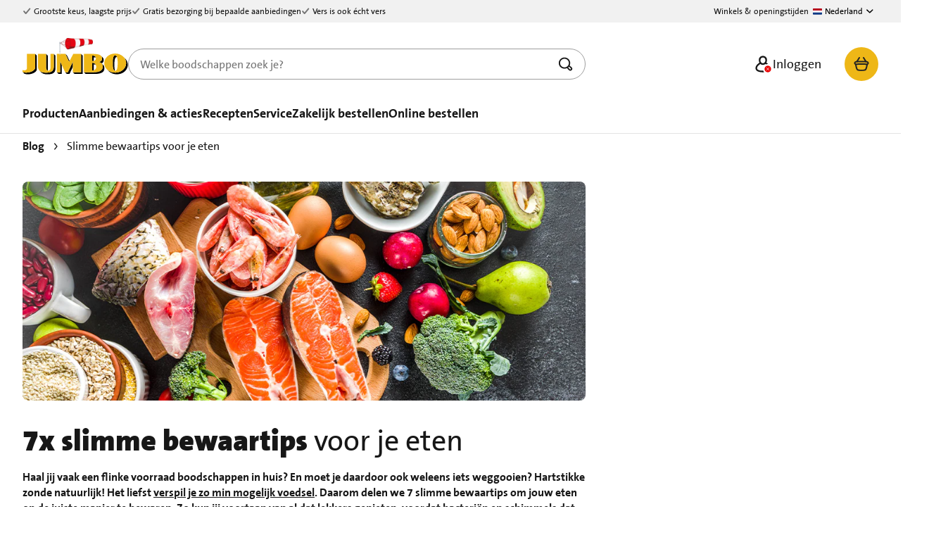

--- FILE ---
content_type: text/html;charset=utf-8
request_url: https://www.jumbo.com/blog/bewaartips
body_size: 196210
content:
<!DOCTYPE html><html  lang="nl-NL" dir="ltr"><head><meta charset="utf-8">
<meta name="viewport" content="width=device-width, initial-scale=1">
<title>Slimme bewaartips voor je eten | Jumbo</title>
<style>.mode-light,:root{--kompas-color-text-default:#171717;--kompas-color-text-default-hover:#000;--kompas-color-text-support:#757575;--kompas-color-text-disabled:#5e5e5e;--kompas-color-text-inverted:#fff;--kompas-color-text-brand:#eeb717;--kompas-color-text-positive:#09772b;--kompas-color-text-warning:#ec7022;--kompas-color-text-prominent:#e90000;--kompas-color-text-error:#ba0000;--kompas-color-text-light:#fff;--kompas-color-text-dark:#000;--kompas-color-icon-default:#000;--kompas-color-icon-support:#757575;--kompas-color-icon-disabled:#5e5e5e;--kompas-color-icon-inverted:#fff;--kompas-color-icon-brand:#eeb717;--kompas-color-icon-positive:#0b8b32;--kompas-color-icon-warning:#ec7022;--kompas-color-icon-prominent:#e90000;--kompas-color-icon-error:#ba0000;--kompas-color-icon-light:#fff;--kompas-color-background-default:#fff;--kompas-color-background-support:#f1f1f1;--kompas-color-background-disabled:#f1f1f1;--kompas-color-background-inverted:#000;--kompas-color-background-brand:#eeb717;--kompas-color-background-loading:#f5d474;--kompas-color-background-highlight-subtle:#fdf8e8;--kompas-color-background-positive-subtle:#e7f9ed;--kompas-color-background-prominent-subtle:#fde5e5;--kompas-color-background-warning-subtle:#fdf1e9;--kompas-color-background-positive:#0b8b32;--kompas-color-background-positive-hover:#09772b;--kompas-color-background-positive-active:#086324;--kompas-color-background-active:#f1f1f1;--kompas-color-background-prominent:#e90000;--kompas-color-background-overlay-light:hsla(0,0%,100%,.8);--kompas-color-background-overlay-dark:rgba(0,0,0,.4);--kompas-color-background-secondary:#fff;--kompas-color-background-support-hover:#d6d6d6;--kompas-color-border-default:#e3e3e3;--kompas-color-border-disabled:#c8c8c8;--kompas-color-border-strong:#000;--kompas-color-border-inverted:#fff;--kompas-color-border-hover:#464646;--kompas-color-border-active:#000;--kompas-color-border-pressed:#000;--kompas-color-border-highlight:#eeb717;--kompas-color-border-positive:#0b8b32;--kompas-color-border-error:#ba0000;--kompas-color-border-prominent:#e90000;--kompas-color-border-support:#757575;--kompas-color-border-focus:#0a4fff;--kompas-color-shadow-15:rgba(0,0,0,.15);--kompas-color-shadow-30:rgba(0,0,0,.3);--kompas-color-shadow-70:rgba(0,0,0,.7);--kompas-color-shimmering-default:#e3e3e3;--kompas-color-gradient-carousel-transparant:hsla(0,0%,100%,0);--kompas-color-gradient-carousel:#fff;--kompas-color-shimmer-loading-default:#e3e3e3;--kompas-color-shimmer-loading-shimmer:#f7f7f7;--kompas-footer-color-text-on-footer:#fff;--kompas-footer-color-background:#000;--kompas-button-color-background-primary:#eeb717;--kompas-button-color-background-primary-hover:#f1c545;--kompas-button-color-background-primary-active:#f5d474;--kompas-button-color-background-primary-loading:#f5d474;--kompas-button-color-background-secondary:#fff;--kompas-button-color-background-positive:#0b8b32;--kompas-button-color-background-positive-hover:#09772b;--kompas-button-color-background-positive-active:#086324;--kompas-button-color-background-amending:#e7f9ed;--kompas-button-color-background-amending-hover:#b7eec8;--kompas-button-color-background-amending-active:#87e3a3;--kompas-button-color-text-on-button:#232323;--kompas-button-color-icon-on-button:#232323;--kompas-button-color-border-secondary:#9e9e9e;--kompas-button-color-border-secondary-hover:#464646;--kompas-button-color-border-secondary-active:#000;--kompas-button-color-text-disabled:#5e5e5e;--kompas-button-color-icon-disabled:#5e5e5e;--kompas-button-color-text-on-button-secondary:#000;--kompas-button-color-icon-on-button-secondary:#000;--kompas-button-color-text-on-primary:#000;--kompas-button-color-icon-on-primary:#000;--kompas-button-color-text-on-positive:#fff;--kompas-button-color-icon-on-positive:#fff;--kompas-button-color-background-secondary-hover:#fff;--kompas-button-color-background-secondary-active:#f1f1f1;--kompas-button-color-border-tertiary:hsla(0,0%,100%,0);--kompas-button-color-border-tertiary-hover:hsla(0,0%,100%,0);--kompas-button-color-border-tertiary-pressed:hsla(0,0%,100%,0);--kompas-button-color-text-on-button-hover:#000;--kompas-button-color-icon-on-button-hover:#000;--kompas-button-shadow-floating:0 5px 10px 0 rgba(0,0,0,.3);--kompas-price-color-default:#000;--kompas-price-color-promotion:#eb1a1a;--kompas-price-color-support:#757575;--kompas-divider-color-primary:#eeb717;--kompas-divider-color-support-medium:#c8c8c8;--kompas-divider-color-support-light:#e3e3e3;--kompas-popover-color-background-light:#fff;--kompas-popover-color-background-accent:#eeb717;--kompas-popover-color-background-dark:#000;--kompas-popover-color-text-on-light:#000;--kompas-popover-color-text-on-dark:#fff;--kompas-popover-shadow-top:0 1px 8px 0 rgba(0,0,0,.2);--kompas-popover-shadow-bottom:0 -1px 8px 0 rgba(0,0,0,.2);--kompas-panel-color-border-default:#e3e3e3;--kompas-panel-color-border-hover:#464646;--kompas-panel-color-border-pressed:#000;--kompas-panel-color-background:#fff;--kompas-input-color-border-default:#757575;--kompas-input-color-border-hover:#464646;--kompas-input-color-border-active:#464646;--kompas-input-color-border-disabled:#d6d6d6;--kompas-input-color-icon-disabled:#d6d6d6;--kompas-input-color-text-disabled:#5e5e5e;--kompas-input-color-border-error:#ba0000;--kompas-input-color-text-error:#ba0000;--kompas-input-color-fill-selected:#0b8b32;--kompas-input-color-fill-selected-disabled:#f1f1f1;--kompas-input-color-background:#fff;--kompas-input-color-text:#171717;--kompas-input-color-background-search:#f1f1f1;--kompas-input-radio-checkbox-color-border-hover:#464646;--kompas-input-radio-checkbox-color-border-checked-hover:#0b8b32;--kompas-input-radio-checkbox-color-border-checked:#0b8b32;--kompas-input-radio-checkbox-color-background-checked:#0b8b32;--kompas-toggle-color-background-off:#757575;--kompas-toggle-color-background-off-hover:#5e5e5e;--kompas-toggle-color-background-off-disabled:#9e9e9e;--kompas-toggle-color-handle-off:#fff;--kompas-toggle-color-handle-off-disabled:#f1f1f1;--kompas-toggle-color-icon-off:#fff;--kompas-toggle-color-background-on:#0b8b32;--kompas-toggle-color-background-on-hover:#09772b;--kompas-toggle-color-background-on-disabled:#9e9e9e;--kompas-toggle-color-handle-on:#fff;--kompas-toggle-color-handle-on-disabled:#f1f1f1;--kompas-toggle-color-icon-on:#0b8b32;--kompas-toggle-color-icon-on-hover:#09772b;--kompas-toggle-color-icon-on-disabled:#9e9e9e;--kompas-snackbar-color-background:#464646;--kompas-snackbar-color-icon-positive:#0fc647;--kompas-snackbar-color-text:#fff;--kompas-notification-color-background:#fdf8e8;--kompas-notification-color-text:#000;--kompas-notification-color-icon:#000;--kompas-notification-color-background-error:#fde5e5;--kompas-notification-color-background-floating:#fff;--kompas-tabs-color-background:#fff;--kompas-tabs-color-background-inactive:#e3e3e3;--kompas-tabs-color-background-inactive-hover:#f1f1f1;--kompas-tabs-indicator-color-active:#eeb717;--kompas-table-color-background-default:#fff;--kompas-table-color-border:#e3e3e3;--kompas-table-header-color-background:#e3e3e3;--kompas-table-header-color-text:#5e5e5e;--kompas-table-header-color-icon:#5e5e5e;--kompas-tag-color-background-neutral:#c8c8c8;--kompas-tag-color-background-strong-transparant:rgba(0,0,0,.6);--kompas-banner-color-blue-subtle:#e8f6fb;--kompas-banner-color-text-on-banner:#000;--kompas-i-os-home-indicatori-osbackground:#171717;--kompas-i-os-home-indicatori-os:#fff;--kompas-notification-inbox-shadow-text-support:0 5px 10px 0 rgba(0,0,0,.3);--kompas-barcode-shadow-text-disabled:0 -2px 4px 0 rgba(0,0,0,.7)}.mode-dark{--kompas-color-text-default:#fff;--kompas-color-text-default-hover:#f1f1f1;--kompas-color-text-support:#c8c8c8;--kompas-color-text-disabled:#5e5e5e;--kompas-color-text-inverted:#000;--kompas-color-text-brand:#eeb717;--kompas-color-text-positive:#0c9e39;--kompas-color-text-warning:#ee7e38;--kompas-color-text-prominent:#ed3333;--kompas-color-text-error:#ff2020;--kompas-color-text-light:#fff;--kompas-color-text-dark:#000;--kompas-color-icon-default:#fff;--kompas-color-icon-support:#c8c8c8;--kompas-color-icon-disabled:#919191;--kompas-color-icon-inverted:#000;--kompas-color-icon-brand:#eeb717;--kompas-color-icon-positive:#0b8b32;--kompas-color-icon-warning:#ee7e38;--kompas-color-icon-prominent:#ed3333;--kompas-color-icon-error:#ff2020;--kompas-color-icon-light:#fff;--kompas-color-background-default:#1a1a1a;--kompas-color-background-support:#232323;--kompas-color-background-disabled:#3b3b3b;--kompas-color-background-inverted:#e3e3e3;--kompas-color-background-brand:#eeb717;--kompas-color-background-loading:#f5d474;--kompas-color-background-highlight-subtle:#473707;--kompas-color-background-positive-subtle:#053b15;--kompas-color-background-prominent-subtle:#460000;--kompas-color-background-warning-subtle:#47220a;--kompas-color-background-positive:#0c9e39;--kompas-color-background-positive-hover:#0b8b32;--kompas-color-background-positive-active:#09772b;--kompas-color-background-active:#2f2f2f;--kompas-color-background-prominent:#ff2020;--kompas-color-background-overlay-light:#2f2f2f;--kompas-color-background-overlay-dark:#2f2f2f;--kompas-color-background-secondary:#2f2f2f;--kompas-color-background-support-hover:#d6d6d6;--kompas-color-border-default:#5e5e5e;--kompas-color-border-disabled:#464646;--kompas-color-border-strong:#e3e3e3;--kompas-color-border-inverted:#000;--kompas-color-border-hover:#bababa;--kompas-color-border-active:#757575;--kompas-color-border-pressed:#757575;--kompas-color-border-highlight:#eeb717;--kompas-color-border-positive:#0b8b32;--kompas-color-border-error:#ff2020;--kompas-color-border-prominent:#ed3333;--kompas-color-border-support:#757575;--kompas-color-border-focus:#0a4fff;--kompas-color-shadow-15:transparent;--kompas-color-shadow-30:transparent;--kompas-color-shadow-70:transparent;--kompas-color-shimmering-default:#2f2f2f;--kompas-color-gradient-carousel-transparant:transparent;--kompas-color-gradient-carousel:#000;--kompas-footer-color-text-on-footer:#fff;--kompas-footer-color-background:#232323;--kompas-button-color-background-primary:#eeb717;--kompas-button-color-background-primary-hover:#f1c545;--kompas-button-color-background-primary-active:#f5d474;--kompas-button-color-background-primary-loading:#f5d474;--kompas-button-color-background-secondary:#3b3b3b;--kompas-button-color-background-positive:#0b8b32;--kompas-button-color-background-positive-hover:#09772b;--kompas-button-color-background-positive-active:#086324;--kompas-button-color-background-amending:#e7f9ed;--kompas-button-color-background-amending-hover:#b7eec8;--kompas-button-color-background-amending-active:#87e3a3;--kompas-button-color-text-on-button:#fff;--kompas-button-color-icon-on-button:#fff;--kompas-button-color-border-secondary:#fff;--kompas-button-color-border-secondary-hover:#2f2f2f;--kompas-button-color-border-secondary-active:#232323;--kompas-button-color-text-disabled:#919191;--kompas-button-color-icon-disabled:#919191;--kompas-button-color-text-on-button-secondary:#fff;--kompas-button-color-icon-on-button-secondary:#fff;--kompas-button-color-text-on-primary:#000;--kompas-button-color-icon-on-primary:#000;--kompas-button-color-text-on-positive:#fff;--kompas-button-color-icon-on-positive:#fff;--kompas-button-color-background-secondary-hover:#2f2f2f;--kompas-button-color-background-secondary-active:#232323;--kompas-button-color-border-tertiary:#fff;--kompas-button-color-border-tertiary-hover:#bababa;--kompas-button-color-border-tertiary-pressed:#757575;--kompas-button-color-text-on-button-hover:#fff;--kompas-button-color-icon-on-button-hover:#fff;--kompas-price-color-default:#fff;--kompas-price-color-promotion:#ed3333;--kompas-price-color-support:#c8c8c8;--kompas-divider-color-primary:#eeb717;--kompas-divider-color-support-medium:#5e5e5e;--kompas-divider-color-support-light:#5e5e5e;--kompas-popover-color-background-light:#232323;--kompas-popover-color-background-accent:#eeb717;--kompas-popover-color-background-dark:#232323;--kompas-popover-color-text-on-light:#fff;--kompas-popover-color-text-on-dark:#232323;--kompas-panel-color-border-default:#2f2f2f;--kompas-panel-color-border-hover:#acacac;--kompas-panel-color-border-pressed:#757575;--kompas-panel-color-background:#2f2f2f;--kompas-input-color-border-default:#9e9e9e;--kompas-input-color-border-hover:#acacac;--kompas-input-color-border-active:#acacac;--kompas-input-color-border-disabled:#3b3b3b;--kompas-input-color-icon-disabled:#464646;--kompas-input-color-text-disabled:#919191;--kompas-input-color-border-error:#ff2020;--kompas-input-color-text-error:#ff2020;--kompas-input-color-fill-selected:#0c9e39;--kompas-input-color-fill-selected-disabled:#232323;--kompas-input-color-background:#232323;--kompas-input-color-text:#fff;--kompas-input-color-background-search:#3b3b3b;--kompas-input-radio-checkbox-color-border-hover:#acacac;--kompas-input-radio-checkbox-color-border-checked-hover:#0c9e39;--kompas-input-radio-checkbox-color-border-checked:#0c9e39;--kompas-input-radio-checkbox-color-background-checked:#0c9e39;--kompas-toggle-color-background-off:#9e9e9e;--kompas-toggle-color-background-off-hover:#bababa;--kompas-toggle-color-background-off-disabled:#696969;--kompas-toggle-color-handle-off:#0b8b32;--kompas-toggle-color-handle-off-disabled:#232323;--kompas-toggle-color-icon-off:#171717;--kompas-toggle-color-background-on:#27cc59;--kompas-toggle-color-background-on-hover:#87e3a3;--kompas-toggle-color-background-on-disabled:#696969;--kompas-toggle-color-handle-on:#fff;--kompas-toggle-color-handle-on-disabled:#232323;--kompas-toggle-color-icon-on:#0fc647;--kompas-toggle-color-icon-on-hover:#87e3a3;--kompas-toggle-color-icon-on-disabled:#696969;--kompas-snackbar-color-background:#f1f1f1;--kompas-snackbar-color-icon-positive:#09772b;--kompas-snackbar-color-text:#000;--kompas-notification-color-background:#473707;--kompas-notification-color-text:#e3e3e3;--kompas-notification-color-icon:#e3e3e3;--kompas-notification-color-background-error:#460000;--kompas-notification-color-background-floating:#171717;--kompas-tabs-color-background:#171717;--kompas-tabs-color-background-inactive:#232323;--kompas-tabs-color-background-inactive-hover:#232323;--kompas-tabs-indicator-color-active:#eeb717;--kompas-table-color-background-default:#171717;--kompas-table-color-border:#2f2f2f;--kompas-table-header-color-background:#2f2f2f;--kompas-table-header-color-text:#9e9e9e;--kompas-table-header-color-icon:#9e9e9e;--kompas-tag-color-background-neutral:#464646;--kompas-tag-color-background-strong-transparant:rgba(0,0,0,.6);--kompas-banner-color-blue-subtle:#094357;--kompas-banner-color-text-on-banner:#fff;--kompas-i-os-home-indicatori-osbackground:#fff;--kompas-i-os-home-indicatori-os:#171717}@font-face{font-display:swap;font-family:Jumbo The Sans;font-style:normal;font-weight:400;src:url(/_nuxt/JumboTheSans.woff2) format("woff2"),url(/_nuxt/JumboTheSans.woff) format("woff")}@font-face{font-display:swap;font-family:Jumbo The Sans;font-style:italic;font-weight:400;src:url(/_nuxt/JumboTheSans-Italic.woff2) format("woff2"),url(/_nuxt/JumboTheSans-Italic.woff) format("woff")}@font-face{font-display:swap;font-family:Jumbo The Sans;font-style:normal;font-weight:700;src:url(/_nuxt/JumboTheSans-Bold.woff2) format("woff2"),url(/_nuxt/JumboTheSans-Bold.woff) format("woff")}@font-face{font-display:swap;font-family:Jumbo The Sans;font-style:italic;font-weight:700;src:url(/_nuxt/JumboTheSans-BoldItalic.woff2) format("woff2"),url(/_nuxt/JumboTheSans-BoldItalic.woff) format("woff")}@font-face{font-display:swap;font-family:Jumbo The Sans;font-style:normal;font-weight:900;src:url(/_nuxt/JumboTheSansBlack-Black.woff2) format("woff2"),url(/_nuxt/JumboTheSansBlack-Black.woff) format("woff")}@font-face{font-display:swap;font-family:Jumbo The Sans;font-style:italic;font-weight:900;src:url(/_nuxt/JumboTheSansBlack-Italic.woff2) format("woff2"),url(/_nuxt/JumboTheSansBlack-Italic.woff) format("woff")}@font-face{font-display:swap;font-family:Kalam;font-style:normal;font-weight:400;src:url(/_nuxt/kalam-regular-webfont.woff2) format("woff2"),url(/_nuxt/kalam-regular-webfont.woff) format("woff")}@font-face{font-display:swap;font-family:Kalam;font-style:normal;font-weight:700;src:url(/_nuxt/kalam-bold-webfont.woff2) format("woff2"),url(/_nuxt/kalam-bold-webfont.woff) format("woff")}.u-margin-top-none{margin-block-start:0!important}.u-margin-right-none{margin-inline-end:0!important}.u-margin-bottom-none{margin-block-end:0!important}.u-margin-left-none{margin-inline-start:0!important}.u-margin-top-auto{margin-block-start:auto!important}.u-margin-right-auto{margin-inline-end:auto!important}.u-margin-bottom-auto{margin-block-end:auto!important}.u-margin-left-auto{margin-inline-start:auto!important}.u-margin-top-xs{margin-block-start:4px!important}.u-margin-right-xs{margin-inline-end:4px!important}.u-margin-bottom-xs{margin-block-end:4px!important}.u-margin-left-xs{margin-inline-start:4px!important}.u-margin-top-s{margin-block-start:8px!important}.u-margin-right-s{margin-inline-end:8px!important}.u-margin-bottom-s{margin-block-end:8px!important}.u-margin-left-s{margin-inline-start:8px!important}.u-margin-top-m{margin-block-start:16px!important}.u-margin-right-m{margin-inline-end:16px!important}.u-margin-bottom-m{margin-block-end:16px!important}.u-margin-left-m{margin-inline-start:16px!important}.u-margin-top-l{margin-block-start:32px!important}.u-margin-right-l{margin-inline-end:32px!important}.u-margin-bottom-l{margin-block-end:32px!important}.u-margin-left-l{margin-inline-start:32px!important}.u-margin-top-xl{margin-block-start:48px!important}.u-margin-right-xl{margin-inline-end:48px!important}.u-margin-bottom-xl{margin-block-end:48px!important}.u-margin-left-xl{margin-inline-start:48px!important}.u-margin-top-xxl{margin-block-start:64px!important}.u-margin-right-xxl{margin-inline-end:64px!important}.u-margin-bottom-xxl{margin-block-end:64px!important}.u-margin-left-xxl{margin-inline-start:64px!important}@media(min-width:23.4375em){.xs\:u-margin-top-none{margin-block-start:0!important}.xs\:u-margin-right-none{margin-inline-end:0!important}.xs\:u-margin-bottom-none{margin-block-end:0!important}.xs\:u-margin-left-none{margin-inline-start:0!important}.xs\:u-margin-top-auto{margin-block-start:auto!important}.xs\:u-margin-right-auto{margin-inline-end:auto!important}.xs\:u-margin-bottom-auto{margin-block-end:auto!important}.xs\:u-margin-left-auto{margin-inline-start:auto!important}.xs\:u-margin-top-xs{margin-block-start:4px!important}.xs\:u-margin-right-xs{margin-inline-end:4px!important}.xs\:u-margin-bottom-xs{margin-block-end:4px!important}.xs\:u-margin-left-xs{margin-inline-start:4px!important}.xs\:u-margin-top-s{margin-block-start:8px!important}.xs\:u-margin-right-s{margin-inline-end:8px!important}.xs\:u-margin-bottom-s{margin-block-end:8px!important}.xs\:u-margin-left-s{margin-inline-start:8px!important}.xs\:u-margin-top-m{margin-block-start:16px!important}.xs\:u-margin-right-m{margin-inline-end:16px!important}.xs\:u-margin-bottom-m{margin-block-end:16px!important}.xs\:u-margin-left-m{margin-inline-start:16px!important}.xs\:u-margin-top-l{margin-block-start:32px!important}.xs\:u-margin-right-l{margin-inline-end:32px!important}.xs\:u-margin-bottom-l{margin-block-end:32px!important}.xs\:u-margin-left-l{margin-inline-start:32px!important}.xs\:u-margin-top-xl{margin-block-start:48px!important}.xs\:u-margin-right-xl{margin-inline-end:48px!important}.xs\:u-margin-bottom-xl{margin-block-end:48px!important}.xs\:u-margin-left-xl{margin-inline-start:48px!important}.xs\:u-margin-top-xxl{margin-block-start:64px!important}.xs\:u-margin-right-xxl{margin-inline-end:64px!important}.xs\:u-margin-bottom-xxl{margin-block-end:64px!important}.xs\:u-margin-left-xxl{margin-inline-start:64px!important}}@media(min-width:36em){.s\:u-margin-top-none{margin-block-start:0!important}.s\:u-margin-right-none{margin-inline-end:0!important}.s\:u-margin-bottom-none{margin-block-end:0!important}.s\:u-margin-left-none{margin-inline-start:0!important}.s\:u-margin-top-auto{margin-block-start:auto!important}.s\:u-margin-right-auto{margin-inline-end:auto!important}.s\:u-margin-bottom-auto{margin-block-end:auto!important}.s\:u-margin-left-auto{margin-inline-start:auto!important}.s\:u-margin-top-xs{margin-block-start:4px!important}.s\:u-margin-right-xs{margin-inline-end:4px!important}.s\:u-margin-bottom-xs{margin-block-end:4px!important}.s\:u-margin-left-xs{margin-inline-start:4px!important}.s\:u-margin-top-s{margin-block-start:8px!important}.s\:u-margin-right-s{margin-inline-end:8px!important}.s\:u-margin-bottom-s{margin-block-end:8px!important}.s\:u-margin-left-s{margin-inline-start:8px!important}.s\:u-margin-top-m{margin-block-start:16px!important}.s\:u-margin-right-m{margin-inline-end:16px!important}.s\:u-margin-bottom-m{margin-block-end:16px!important}.s\:u-margin-left-m{margin-inline-start:16px!important}.s\:u-margin-top-l{margin-block-start:32px!important}.s\:u-margin-right-l{margin-inline-end:32px!important}.s\:u-margin-bottom-l{margin-block-end:32px!important}.s\:u-margin-left-l{margin-inline-start:32px!important}.s\:u-margin-top-xl{margin-block-start:48px!important}.s\:u-margin-right-xl{margin-inline-end:48px!important}.s\:u-margin-bottom-xl{margin-block-end:48px!important}.s\:u-margin-left-xl{margin-inline-start:48px!important}.s\:u-margin-top-xxl{margin-block-start:64px!important}.s\:u-margin-right-xxl{margin-inline-end:64px!important}.s\:u-margin-bottom-xxl{margin-block-end:64px!important}.s\:u-margin-left-xxl{margin-inline-start:64px!important}}@media(min-width:48em){.m\:u-margin-top-none{margin-block-start:0!important}.m\:u-margin-right-none{margin-inline-end:0!important}.m\:u-margin-bottom-none{margin-block-end:0!important}.m\:u-margin-left-none{margin-inline-start:0!important}.m\:u-margin-top-auto{margin-block-start:auto!important}.m\:u-margin-right-auto{margin-inline-end:auto!important}.m\:u-margin-bottom-auto{margin-block-end:auto!important}.m\:u-margin-left-auto{margin-inline-start:auto!important}.m\:u-margin-top-xs{margin-block-start:4px!important}.m\:u-margin-right-xs{margin-inline-end:4px!important}.m\:u-margin-bottom-xs{margin-block-end:4px!important}.m\:u-margin-left-xs{margin-inline-start:4px!important}.m\:u-margin-top-s{margin-block-start:8px!important}.m\:u-margin-right-s{margin-inline-end:8px!important}.m\:u-margin-bottom-s{margin-block-end:8px!important}.m\:u-margin-left-s{margin-inline-start:8px!important}.m\:u-margin-top-m{margin-block-start:16px!important}.m\:u-margin-right-m{margin-inline-end:16px!important}.m\:u-margin-bottom-m{margin-block-end:16px!important}.m\:u-margin-left-m{margin-inline-start:16px!important}.m\:u-margin-top-l{margin-block-start:32px!important}.m\:u-margin-right-l{margin-inline-end:32px!important}.m\:u-margin-bottom-l{margin-block-end:32px!important}.m\:u-margin-left-l{margin-inline-start:32px!important}.m\:u-margin-top-xl{margin-block-start:48px!important}.m\:u-margin-right-xl{margin-inline-end:48px!important}.m\:u-margin-bottom-xl{margin-block-end:48px!important}.m\:u-margin-left-xl{margin-inline-start:48px!important}.m\:u-margin-top-xxl{margin-block-start:64px!important}.m\:u-margin-right-xxl{margin-inline-end:64px!important}.m\:u-margin-bottom-xxl{margin-block-end:64px!important}.m\:u-margin-left-xxl{margin-inline-start:64px!important}}@media(min-width:62em){.l\:u-margin-top-none{margin-block-start:0!important}.l\:u-margin-right-none{margin-inline-end:0!important}.l\:u-margin-bottom-none{margin-block-end:0!important}.l\:u-margin-left-none{margin-inline-start:0!important}.l\:u-margin-top-auto{margin-block-start:auto!important}.l\:u-margin-right-auto{margin-inline-end:auto!important}.l\:u-margin-bottom-auto{margin-block-end:auto!important}.l\:u-margin-left-auto{margin-inline-start:auto!important}.l\:u-margin-top-xs{margin-block-start:4px!important}.l\:u-margin-right-xs{margin-inline-end:4px!important}.l\:u-margin-bottom-xs{margin-block-end:4px!important}.l\:u-margin-left-xs{margin-inline-start:4px!important}.l\:u-margin-top-s{margin-block-start:8px!important}.l\:u-margin-right-s{margin-inline-end:8px!important}.l\:u-margin-bottom-s{margin-block-end:8px!important}.l\:u-margin-left-s{margin-inline-start:8px!important}.l\:u-margin-top-m{margin-block-start:16px!important}.l\:u-margin-right-m{margin-inline-end:16px!important}.l\:u-margin-bottom-m{margin-block-end:16px!important}.l\:u-margin-left-m{margin-inline-start:16px!important}.l\:u-margin-top-l{margin-block-start:32px!important}.l\:u-margin-right-l{margin-inline-end:32px!important}.l\:u-margin-bottom-l{margin-block-end:32px!important}.l\:u-margin-left-l{margin-inline-start:32px!important}.l\:u-margin-top-xl{margin-block-start:48px!important}.l\:u-margin-right-xl{margin-inline-end:48px!important}.l\:u-margin-bottom-xl{margin-block-end:48px!important}.l\:u-margin-left-xl{margin-inline-start:48px!important}.l\:u-margin-top-xxl{margin-block-start:64px!important}.l\:u-margin-right-xxl{margin-inline-end:64px!important}.l\:u-margin-bottom-xxl{margin-block-end:64px!important}.l\:u-margin-left-xxl{margin-inline-start:64px!important}}@media(min-width:75em){.xl\:u-margin-top-none{margin-block-start:0!important}.xl\:u-margin-right-none{margin-inline-end:0!important}.xl\:u-margin-bottom-none{margin-block-end:0!important}.xl\:u-margin-left-none{margin-inline-start:0!important}.xl\:u-margin-top-auto{margin-block-start:auto!important}.xl\:u-margin-right-auto{margin-inline-end:auto!important}.xl\:u-margin-bottom-auto{margin-block-end:auto!important}.xl\:u-margin-left-auto{margin-inline-start:auto!important}.xl\:u-margin-top-xs{margin-block-start:4px!important}.xl\:u-margin-right-xs{margin-inline-end:4px!important}.xl\:u-margin-bottom-xs{margin-block-end:4px!important}.xl\:u-margin-left-xs{margin-inline-start:4px!important}.xl\:u-margin-top-s{margin-block-start:8px!important}.xl\:u-margin-right-s{margin-inline-end:8px!important}.xl\:u-margin-bottom-s{margin-block-end:8px!important}.xl\:u-margin-left-s{margin-inline-start:8px!important}.xl\:u-margin-top-m{margin-block-start:16px!important}.xl\:u-margin-right-m{margin-inline-end:16px!important}.xl\:u-margin-bottom-m{margin-block-end:16px!important}.xl\:u-margin-left-m{margin-inline-start:16px!important}.xl\:u-margin-top-l{margin-block-start:32px!important}.xl\:u-margin-right-l{margin-inline-end:32px!important}.xl\:u-margin-bottom-l{margin-block-end:32px!important}.xl\:u-margin-left-l{margin-inline-start:32px!important}.xl\:u-margin-top-xl{margin-block-start:48px!important}.xl\:u-margin-right-xl{margin-inline-end:48px!important}.xl\:u-margin-bottom-xl{margin-block-end:48px!important}.xl\:u-margin-left-xl{margin-inline-start:48px!important}.xl\:u-margin-top-xxl{margin-block-start:64px!important}.xl\:u-margin-right-xxl{margin-inline-end:64px!important}.xl\:u-margin-bottom-xxl{margin-block-end:64px!important}.xl\:u-margin-left-xxl{margin-inline-start:64px!important}}@media(min-width:100em){.xxl\:u-margin-top-none{margin-block-start:0!important}.xxl\:u-margin-right-none{margin-inline-end:0!important}.xxl\:u-margin-bottom-none{margin-block-end:0!important}.xxl\:u-margin-left-none{margin-inline-start:0!important}.xxl\:u-margin-top-auto{margin-block-start:auto!important}.xxl\:u-margin-right-auto{margin-inline-end:auto!important}.xxl\:u-margin-bottom-auto{margin-block-end:auto!important}.xxl\:u-margin-left-auto{margin-inline-start:auto!important}.xxl\:u-margin-top-xs{margin-block-start:4px!important}.xxl\:u-margin-right-xs{margin-inline-end:4px!important}.xxl\:u-margin-bottom-xs{margin-block-end:4px!important}.xxl\:u-margin-left-xs{margin-inline-start:4px!important}.xxl\:u-margin-top-s{margin-block-start:8px!important}.xxl\:u-margin-right-s{margin-inline-end:8px!important}.xxl\:u-margin-bottom-s{margin-block-end:8px!important}.xxl\:u-margin-left-s{margin-inline-start:8px!important}.xxl\:u-margin-top-m{margin-block-start:16px!important}.xxl\:u-margin-right-m{margin-inline-end:16px!important}.xxl\:u-margin-bottom-m{margin-block-end:16px!important}.xxl\:u-margin-left-m{margin-inline-start:16px!important}.xxl\:u-margin-top-l{margin-block-start:32px!important}.xxl\:u-margin-right-l{margin-inline-end:32px!important}.xxl\:u-margin-bottom-l{margin-block-end:32px!important}.xxl\:u-margin-left-l{margin-inline-start:32px!important}.xxl\:u-margin-top-xl{margin-block-start:48px!important}.xxl\:u-margin-right-xl{margin-inline-end:48px!important}.xxl\:u-margin-bottom-xl{margin-block-end:48px!important}.xxl\:u-margin-left-xl{margin-inline-start:48px!important}.xxl\:u-margin-top-xxl{margin-block-start:64px!important}.xxl\:u-margin-right-xxl{margin-inline-end:64px!important}.xxl\:u-margin-bottom-xxl{margin-block-end:64px!important}.xxl\:u-margin-left-xxl{margin-inline-start:64px!important}}.u-text-align-left{text-align:left!important}.u-text-align-right{text-align:right!important}.u-text-align-center{text-align:center!important}html{-webkit-font-smoothing:antialiased;background-color:var(--kompas-color-background-default,#fff);scroll-padding-top:auto!important}body{color:var(--kompas-color-text-default,#171717);font-family:Jumbo The Sans,JumboTheSans,sans-serif;font-size:1rem;line-height:1.375rem}body strong{font-weight:700}body em{font-style:italic}body .small,body small{font-size:.875rem;line-height:1.25rem}body .link,body a{color:currentColor;text-decoration:underline}body .link:hover,body a:hover{opacity:.8;text-decoration:none}body{margin:0;overflow-x:hidden;padding:0}img.image{border-radius:8px;max-width:100%;width:auto}.key-visual img.image,.product-hero img.image{border-radius:0}:target{scroll-margin-top:84px}@media(min-width:62em){:target{scroll-margin-top:214px}}</style>
<style>@media print{.mopinion-survey-content .btn-open-survey{display:none!important}}</style>
<style>.jum-icon[data-v-69002fa1]{fill:currentColor;height:24px;width:24px}.left[data-v-69002fa1]{float:left;margin-right:4px}.right[data-v-69002fa1]{float:right;margin-left:4px}</style>
<style>.screenreader-only{border:0;clip:rect(0,0,0,0);height:1px;margin:-1px;overflow:hidden;padding:0;position:absolute;width:1px}</style>
<style>.jum-dismiss[data-v-07a2d485]{-webkit-appearance:none;-moz-appearance:none;appearance:none;background:transparent;border:0;color:var(--kompas-color-icon-default,#000);cursor:pointer;margin:0;padding:0;position:relative}@media(hover:hover){.jum-dismiss[data-v-07a2d485]:hover{color:var(--kompas-color-icon-support,#757575)}}.jum-dismiss .icon-wrapper[data-v-07a2d485]{position:relative}.jum-dismiss .icon-wrapper svg[data-v-07a2d485]{display:block}.jum-dismiss .icon-wrapper[data-v-07a2d485]:after{content:"";height:44px;left:-13px;position:absolute;top:-13px;width:44px}</style>
<style>.footer[data-v-f02df0c1],.header[data-v-f02df0c1],dialog[data-v-f02df0c1]{background:var(--kompas-color-background-default,#fff);box-sizing:border-box;z-index:130}dialog[data-v-f02df0c1]{border:0;box-shadow:0 1px 2px #0000004d;color:var(--kompas-color-text-default,#171717);display:flex;flex-direction:column;height:100dvh;inset:0 0 0 auto;margin:0;max-height:none;max-width:1320px;overflow-y:auto;padding:0;position:fixed;width:80%}@media(max-width:47.99em){dialog.direction-left[data-v-f02df0c1]{inset:0 auto 0 0}dialog.direction-bottom[data-v-f02df0c1]{border-radius:8px 8px 0 0;height:calc(100% - 16px - env(safe-area-inset-top));inset:auto 0 0;width:100%}dialog.direction-bottom .header[data-v-f02df0c1]{border-radius:8px 8px 0 0}}@media(min-width:48em){dialog.stroke[data-v-f02df0c1]{max-width:432px}}dialog.accent[data-v-f02df0c1]{border-bottom:4px solid var(--kompas-color-border-highlight,#eeb717)}dialog.adjust-height-to-content.direction-bottom[data-v-f02df0c1]{height:auto;max-height:calc(100% - 16px - env(safe-area-inset-top))}dialog.stacked.visible[data-v-f02df0c1]::backdrop{opacity:0}.footer[data-v-f02df0c1],.header[data-v-f02df0c1]{position:sticky}.header[data-v-f02df0c1]{display:flex;flex-direction:column;padding:0 16px;top:0}@media(min-width:48em){.header[data-v-f02df0c1]{padding:0 32px}}.header .dismiss[data-v-f02df0c1]{align-self:flex-end;outline:none;padding:8px 0;z-index:130}@media(min-width:48em){.header .dismiss[data-v-f02df0c1]{padding:16px 0 8px}}.header .header-slot[data-v-f02df0c1]{padding:8px 0}@media(min-width:48em){.header .header-slot[data-v-f02df0c1]{padding:16px 0}}@media(max-width:48em){.direction-bottom .header[data-v-f02df0c1]{padding-top:8px}}.content[data-v-f02df0c1]{flex:1;overflow:auto;padding:16px 16px calc(16px + env(safe-area-inset-bottom))}@media(min-width:48em){.content[data-v-f02df0c1]{min-height:auto;padding:16px 32px calc(32px + env(safe-area-inset-bottom))}}.body[data-v-f02df0c1]{padding-bottom:16px}.footer[data-v-f02df0c1]{bottom:0;padding:16px 16px calc(16px + env(safe-area-inset-bottom));top:auto}@media(min-width:48em){.footer[data-v-f02df0c1]{padding:16px 32px calc(16px + env(safe-area-inset-bottom))}}.footer.divider[data-v-f02df0c1]{border-top:1px solid var(--kompas-divider-color-support-light,#e3e3e3)}dialog[data-v-f02df0c1]{transform:translate(100%);transition:transform var(--dialog-leave-duration) var(--dialog-leave-easing) allow-discrete}@media(max-width:47.99em){dialog.direction-left[data-v-f02df0c1]{transform:translate(-100%)}dialog.direction-bottom[data-v-f02df0c1]{transform:translateY(100%)}}dialog[data-v-f02df0c1]::backdrop{background:var(--kompas-color-background-inverted,#000);opacity:0;transition:opacity var(--backdrop-leave-duration) var(--backdrop-leave-easing) allow-discrete}dialog.visible[data-v-f02df0c1]{overflow:initial;transform:translate(0);transition:transform var(--dialog-enter-duration) var(--dialog-enter-easing) allow-discrete}dialog.visible[data-v-f02df0c1]::backdrop{opacity:.4;transition:opacity var(--backdrop-enter-duration) var(--backdrop-enter-easing) allow-discrete}</style>
<style>.jum-button[data-v-1c2db519]{align-items:center;background-color:var(--kompas-button-color-background-primary,#eeb717);border:1px solid transparent;border-radius:200px;box-sizing:border-box;color:var(--kompas-button-color-text-on-button,#232323);cursor:pointer;display:inline-flex;font-family:Jumbo The Sans,JumboTheSans,sans-serif;font-size:1.125rem;font-weight:700;gap:4px;margin:0;min-height:48px;padding:12px 32px;text-decoration:none;transition-duration:.2s;transition-property:background-color,border,color;transition-timing-function:ease-in-out;vertical-align:middle}@media(hover:hover){.jum-button[data-v-1c2db519]:hover{background-color:var(--kompas-button-color-background-primary-hover,#f1c545);color:var(--kompas-button-color-text-on-button-hover,#000)}}.jum-button[data-v-1c2db519]:focus-visible{outline:2px solid #0a4fff;outline-offset:4px}.jum-button.loading[data-v-1c2db519],.jum-button[data-v-1c2db519]:active{background-color:var(--kompas-button-color-background-primary-active,#f5d474)}.jum-button:not(.loading).disabled[data-v-1c2db519],.jum-button[data-v-1c2db519]:not(.loading):disabled{background-color:var(--kompas-color-background-disabled,#f1f1f1);color:var(--kompas-button-color-text-disabled,#5e5e5e);cursor:not-allowed}.jum-button.link.disabled[data-v-1c2db519]{pointer-events:none}.jum-button.secondary[data-v-1c2db519]{background-color:var(--kompas-button-color-background-secondary,#fff)}.jum-button.secondary[data-v-1c2db519]:active{background-color:var(--kompas-button-color-background-secondary-active,#f1f1f1)}.jum-button.secondary[data-v-1c2db519]:not(.floating){border-color:var(--kompas-button-color-border-secondary,#9e9e9e)}@media(hover:hover){.jum-button.secondary[data-v-1c2db519]:not(.floating):hover{border-color:var(--kompas-button-color-border-secondary-hover,#464646)}}.jum-button.secondary:not(.floating).loading[data-v-1c2db519]{border-color:var(--kompas-button-color-border-secondary-active,#000)}.jum-button.secondary:not(.floating):not(.loading).disabled[data-v-1c2db519],.jum-button.secondary[data-v-1c2db519]:not(.floating):not(.loading):disabled{border-color:transparent}.jum-button.tertiary[data-v-1c2db519]{background-color:transparent;color:currentColor}.jum-button.tertiary[data-v-1c2db519]:active{background-color:var(--kompas-button-color-background-secondary-active,#f1f1f1)}.jum-button.tertiary:not(.loading).disabled[data-v-1c2db519],.jum-button.tertiary[data-v-1c2db519]:not(.loading):disabled{background-color:transparent;text-decoration:none}.jum-button.positive[data-v-1c2db519],.jum-button.success[data-v-1c2db519]{background-color:var(--kompas-button-color-background-positive,#0b8b32);color:var(--kompas-color-text-inverted,#fff)}@media(hover:hover){.jum-button.positive[data-v-1c2db519]:not(.loading,.disabled,:disabled):hover,.jum-button.success[data-v-1c2db519]:not(.loading,.disabled,:disabled):hover{background-color:var(--kompas-button-color-background-positive-hover,#09772b)}}.jum-button.positive[data-v-1c2db519]:not(.loading,.disabled,:disabled):active,.jum-button.success[data-v-1c2db519]:not(.loading,.disabled,:disabled):active{background-color:var(--kompas-button-color-background-positive-active,#086324)}.jum-button.accessibility[data-v-1c2db519]{background-color:var(--kompas-color-background-inverted,#000);color:var(--kompas-color-text-inverted,#fff);font-weight:700}.jum-button.circle[data-v-1c2db519]{height:48px;justify-content:center;padding:4px 0;width:48px}.jum-button.floating[data-v-1c2db519],.jum-button.shadow[data-v-1c2db519]{box-shadow:0 5px 10px #0000004d}.jum-button.loading[data-v-1c2db519]{color:transparent;cursor:wait;position:relative}.jum-button.loading[data-v-1c2db519]>:not(.spinner-wrapper){visibility:hidden}.jum-button.loading .spinner-wrapper[data-v-1c2db519]{color:var(--kompas-button-color-icon-on-button,#232323);height:24px;left:50%;position:absolute;top:50%;transform:translate(-50%) translateY(-50%);width:24px}.jum-button.loading .spinner-wrapper[data-v-1c2db519] .spinner{height:100%!important;width:100%!important}.jum-button.block[data-v-1c2db519]{display:flex;justify-content:center;width:100%}.jum-button.compact[data-v-1c2db519],.jum-button.small[data-v-1c2db519]{font-size:1rem;min-height:36px;padding:6px 16px}.jum-button.compact.circle[data-v-1c2db519],.jum-button.small.circle[data-v-1c2db519]{height:36px;padding:0;width:36px}@media(max-width:48em){.jum-button.responsive[data-v-1c2db519]{font-size:1rem;min-height:36px;padding:6px 16px}.jum-button.responsive.circle[data-v-1c2db519]{height:36px;padding:0;width:36px}}.jum-button[data-v-1c2db519] .jum-icon{height:24px;width:24px}@media(hover:hover){.jum-button.grouped.active.active[data-v-1c2db519]:hover{background-color:#eeb717}.jum-button.grouped.active.mandatory.active[data-v-1c2db519]:hover{cursor:default}}.jum-button.grouped[data-v-1c2db519]:not(:first-child):not(:last-child){border-radius:0}.jum-button.grouped[data-v-1c2db519]:not(:first-child):not(:last-child):not(.active){border-bottom-color:#c8c8c8;border-right-color:transparent}@media(hover:hover){.jum-button.grouped[data-v-1c2db519]:not(:first-child):not(:last-child):not(.active):hover{border-bottom-color:#464646}}.jum-button.grouped[data-v-1c2db519]:first-child{border-radius:32px 0 0 32px}.jum-button.grouped[data-v-1c2db519]:first-child:not(.active){border-bottom-color:#c8c8c8;border-right-color:transparent}@media(hover:hover){.jum-button.grouped[data-v-1c2db519]:first-child:not(.active):hover{border-bottom-color:#464646}}.jum-button.grouped[data-v-1c2db519]:last-child{border-radius:0 32px 32px 0}.jum-button.grouped.active+.jum-button[data-v-1c2db519]{border-left-color:transparent}</style>
<style>.h1[data-v-8c32abe1]{font-family:Jumbo The Sans,JumboTheSans,sans-serif;font-size:2rem;font-weight:400;line-height:1.2;margin:0 0 4px}.h1 .strong[data-v-8c32abe1],.h1[data-v-8c32abe1] .strong{font-weight:900}.h1 .mark[data-v-8c32abe1]{background-image:url(/_nuxt/assets/highlight-CwNPPnMc.svg)}.h1 .mark[data-v-8c32abe1],.h1[data-v-8c32abe1] .mark{background-color:unset;background-position:0 100%;background-repeat:no-repeat;background-size:100% 6px}.h1[data-v-8c32abe1] .mark{background-image:url(/_nuxt/assets/highlight-CwNPPnMc.svg)}.h1 strong[data-v-8c32abe1]{font-weight:900}.h1[data-v-8c32abe1] mark{background-color:unset;background-image:url(/_nuxt/assets/highlight-CwNPPnMc.svg);background-position:0 100%;background-repeat:no-repeat;background-size:100% 6px}.h1[data-v-8c32abe1] strong{font-family:inherit;font-weight:900}.h1.bold[data-v-8c32abe1]{font-weight:700}.h1.bold>strong[data-v-8c32abe1],.h1.bold[data-v-8c32abe1]>.strong{font-weight:400}.h1.strong[data-v-8c32abe1]{font-weight:900}.h1.handwritten[data-v-8c32abe1]{font-family:Kalam,script}@media(min-width:48em){.h1[data-v-8c32abe1]{font-size:2.625rem;line-height:1.2}}.h2[data-v-8c32abe1]{font-family:Jumbo The Sans,JumboTheSans,sans-serif;font-size:1.75rem;font-weight:400;line-height:1.2;margin:0 0 4px}.h2 .strong[data-v-8c32abe1],.h2[data-v-8c32abe1] .strong{font-weight:900}.h2 .mark[data-v-8c32abe1]{background-image:url(/_nuxt/assets/highlight-CwNPPnMc.svg)}.h2 .mark[data-v-8c32abe1],.h2[data-v-8c32abe1] .mark{background-color:unset;background-position:0 100%;background-repeat:no-repeat;background-size:100% 6px}.h2[data-v-8c32abe1] .mark{background-image:url(/_nuxt/assets/highlight-CwNPPnMc.svg)}.h2 strong[data-v-8c32abe1]{font-weight:900}.h2[data-v-8c32abe1] mark{background-color:unset;background-image:url(/_nuxt/assets/highlight-CwNPPnMc.svg);background-position:0 100%;background-repeat:no-repeat;background-size:100% 6px}.h2[data-v-8c32abe1] strong{font-family:inherit;font-weight:900}.h2.bold[data-v-8c32abe1]{font-weight:700}.h2.bold>strong[data-v-8c32abe1],.h2.bold[data-v-8c32abe1]>.strong{font-weight:400}.h2.strong[data-v-8c32abe1]{font-weight:900}.h2.handwritten[data-v-8c32abe1]{font-family:Kalam,script}@media(min-width:48em){.h2[data-v-8c32abe1]{font-size:2.25rem;line-height:1.2}}.h3[data-v-8c32abe1]{font-family:Jumbo The Sans,JumboTheSans,sans-serif;font-size:1.375rem;font-weight:400;line-height:1.2;margin:0 0 4px}.h3 .strong[data-v-8c32abe1],.h3[data-v-8c32abe1] .strong{font-weight:900}.h3 .mark[data-v-8c32abe1]{background-image:url(/_nuxt/assets/highlight-CwNPPnMc.svg)}.h3 .mark[data-v-8c32abe1],.h3[data-v-8c32abe1] .mark{background-color:unset;background-position:0 100%;background-repeat:no-repeat;background-size:100% 6px}.h3[data-v-8c32abe1] .mark{background-image:url(/_nuxt/assets/highlight-CwNPPnMc.svg)}.h3 strong[data-v-8c32abe1]{font-weight:900}.h3[data-v-8c32abe1] mark{background-color:unset;background-image:url(/_nuxt/assets/highlight-CwNPPnMc.svg);background-position:0 100%;background-repeat:no-repeat;background-size:100% 6px}.h3[data-v-8c32abe1] strong{font-family:inherit;font-weight:900}.h3.bold[data-v-8c32abe1]{font-weight:700}.h3.bold>strong[data-v-8c32abe1],.h3.bold[data-v-8c32abe1]>.strong{font-weight:400}.h3.strong[data-v-8c32abe1]{font-weight:900}.h3.handwritten[data-v-8c32abe1]{font-family:Kalam,script}@media(min-width:48em){.h3[data-v-8c32abe1]{font-size:1.875rem;line-height:1.2}}.h4[data-v-8c32abe1]{font-family:Jumbo The Sans,JumboTheSans,sans-serif;font-size:1.125rem;font-weight:400;line-height:1.2;margin:0 0 4px}.h4 .strong[data-v-8c32abe1],.h4[data-v-8c32abe1] .strong{font-weight:900}.h4 .mark[data-v-8c32abe1]{background-image:url(/_nuxt/assets/highlight-CwNPPnMc.svg)}.h4 .mark[data-v-8c32abe1],.h4[data-v-8c32abe1] .mark{background-color:unset;background-position:0 100%;background-repeat:no-repeat;background-size:100% 6px}.h4[data-v-8c32abe1] .mark{background-image:url(/_nuxt/assets/highlight-CwNPPnMc.svg)}.h4 strong[data-v-8c32abe1]{font-weight:900}.h4[data-v-8c32abe1] mark{background-color:unset;background-image:url(/_nuxt/assets/highlight-CwNPPnMc.svg);background-position:0 100%;background-repeat:no-repeat;background-size:100% 6px}.h4[data-v-8c32abe1] strong{font-family:inherit;font-weight:900}.h4.bold[data-v-8c32abe1]{font-weight:700}.h4.bold>strong[data-v-8c32abe1],.h4.bold[data-v-8c32abe1]>.strong{font-weight:400}.h4.strong[data-v-8c32abe1]{font-weight:900}.h4.handwritten[data-v-8c32abe1]{font-family:Kalam,script}@media(min-width:48em){.h4[data-v-8c32abe1]{font-size:1.5rem;line-height:1.2}}.h5[data-v-8c32abe1]{font-family:Jumbo The Sans,JumboTheSans,sans-serif;font-size:1rem;font-weight:400;line-height:1.2;margin:0 0 4px}.h5 .strong[data-v-8c32abe1],.h5[data-v-8c32abe1] .strong{font-weight:900}.h5 .mark[data-v-8c32abe1]{background-image:url(/_nuxt/assets/highlight-CwNPPnMc.svg)}.h5 .mark[data-v-8c32abe1],.h5[data-v-8c32abe1] .mark{background-color:unset;background-position:0 100%;background-repeat:no-repeat;background-size:100% 6px}.h5[data-v-8c32abe1] .mark{background-image:url(/_nuxt/assets/highlight-CwNPPnMc.svg)}.h5 strong[data-v-8c32abe1]{font-weight:900}.h5[data-v-8c32abe1] mark{background-color:unset;background-image:url(/_nuxt/assets/highlight-CwNPPnMc.svg);background-position:0 100%;background-repeat:no-repeat;background-size:100% 6px}.h5[data-v-8c32abe1] strong{font-family:inherit;font-weight:900}.h5.bold[data-v-8c32abe1]{font-weight:700}.h5.bold>strong[data-v-8c32abe1],.h5.bold[data-v-8c32abe1]>.strong{font-weight:400}.h5.strong[data-v-8c32abe1]{font-weight:900}.h5.handwritten[data-v-8c32abe1]{font-family:Kalam,script}@media(min-width:48em){.h5[data-v-8c32abe1]{font-size:1.125rem;line-height:1.2}}.h6[data-v-8c32abe1]{font-family:Jumbo The Sans,JumboTheSans,sans-serif;font-size:.875rem;font-weight:400;line-height:1.2;margin:0 0 4px}.h6 .strong[data-v-8c32abe1],.h6[data-v-8c32abe1] .strong{font-weight:900}.h6 .mark[data-v-8c32abe1]{background-image:url(/_nuxt/assets/highlight-CwNPPnMc.svg)}.h6 .mark[data-v-8c32abe1],.h6[data-v-8c32abe1] .mark{background-color:unset;background-position:0 100%;background-repeat:no-repeat;background-size:100% 6px}.h6[data-v-8c32abe1] .mark{background-image:url(/_nuxt/assets/highlight-CwNPPnMc.svg)}.h6 strong[data-v-8c32abe1]{font-weight:900}.h6[data-v-8c32abe1] mark{background-color:unset;background-image:url(/_nuxt/assets/highlight-CwNPPnMc.svg);background-position:0 100%;background-repeat:no-repeat;background-size:100% 6px}.h6[data-v-8c32abe1] strong{font-family:inherit;font-weight:900}.h6.bold[data-v-8c32abe1]{font-weight:700}.h6.bold>strong[data-v-8c32abe1],.h6.bold[data-v-8c32abe1]>.strong{font-weight:400}.h6.strong[data-v-8c32abe1]{font-weight:900}.h6.handwritten[data-v-8c32abe1]{font-family:Kalam,script}@media(min-width:48em){.h6[data-v-8c32abe1]{font-size:1rem;line-height:1.2}}</style>
<style>.jum-container[data-v-8b1a2c22]{box-sizing:border-box;margin:0 auto;max-width:1600px;padding:0 16px}@media(min-width:48em){.jum-container[data-v-8b1a2c22]{padding:0 32px}}@media(min-width:100em){.jum-container[data-v-8b1a2c22]{padding:0 48px}}</style>
<style>.jum-scrollable-content[data-v-0d7ea643]{position:relative}.jum-scrollable-content[data-v-0d7ea643]:after,.jum-scrollable-content[data-v-0d7ea643]:before{background:linear-gradient(0,transparent,color-mix(in srgb,var(--kompas-color-background-inverted,#000) 5%,transparent));content:"";display:block;height:7px;left:0;opacity:0;pointer-events:none;position:absolute;right:0;transition:opacity .3s linear;z-index:1}.jum-scrollable-content[data-v-0d7ea643]:before{top:0}.jum-scrollable-content[data-v-0d7ea643]:after{bottom:0;transform:rotate(180deg)}.jum-scrollable-content.show-bottom-indicator[data-v-0d7ea643]:after,.jum-scrollable-content.show-top-indicator[data-v-0d7ea643]:before{opacity:1}.scrollable-area[data-v-0d7ea643]{overflow:auto}</style>
<style>.backdrop[data-v-300a59ec]{background:color-mix(in oklab,var(--kompas-color-background-inverted,#000) 30%,transparent);content:"";height:100%;inset:0;position:fixed;transition:opacity .25s ease-out;width:100%;z-index:200}.container[data-v-300a59ec]{color:var(--kompas-color-text-default,#171717);left:16px;position:fixed;top:50%;transform:translateY(-50%);transform-origin:center center;width:calc(100% - 32px);z-index:250}@media(min-width:36em){.container[data-v-300a59ec]{left:calc(50% - 191px);width:382px}}@media(min-width:48em){.container[data-v-300a59ec]{left:calc(50% - 225px);width:450px}}.content[data-v-300a59ec]{background-color:var(--kompas-color-background-default,#fff);border-radius:8px;padding:32px;position:relative}.content.accent-bottom[data-v-300a59ec]{border-bottom:4px solid var(--kompas-color-border-highlight,#eeb717)}.content.accent-top[data-v-300a59ec]{border-top:4px solid var(--kompas-color-border-highlight,#eeb717)}.message[data-v-300a59ec]{max-height:calc(100vh - 170px)}.dismiss[data-v-300a59ec]{position:absolute;right:16px;top:16px}.actions[data-v-300a59ec]{align-content:center;display:flex;justify-content:flex-end;margin-top:16px}.no-padding-on-the-sides[data-v-300a59ec]{padding-left:0;padding-right:0}.slide-enter-from[data-v-300a59ec],.slide-leave-to[data-v-300a59ec]{transform:translateY(-150vh)}.slide-enter-active[data-v-300a59ec],.slide-leave-active[data-v-300a59ec]{transition:transform .25s ease-out}.fade-enter-from[data-v-300a59ec],.fade-leave-to[data-v-300a59ec]{opacity:0}.grow-enter-active[data-v-300a59ec],.grow-leave-active[data-v-300a59ec]{transition:all .2s cubic-bezier(.4,0,.2,1)}.grow-enter-from[data-v-300a59ec],.grow-leave-to[data-v-300a59ec]{opacity:0;transform:scale(.8) translateY(-50%)}</style>
<style>.jum-grid[data-v-3e020d0b]{-moz-column-gap:16px;column-gap:16px;display:grid;grid-template-columns:repeat(12,1fr);margin:0 auto;row-gap:16px}@media(min-width:48em){.jum-grid[data-v-3e020d0b]{-moz-column-gap:32px;column-gap:32px;row-gap:32px}}.jum-grid.border[data-v-3e020d0b]{border:1px solid var(--kompas-color-border-default,#e3e3e3);border-radius:10px;padding:32px}</style>
<style>.jum-grid-cell[data-v-f25b6003]{grid-column-end:span 12}.jum-grid-cell.span-1[data-v-f25b6003]{grid-column-end:span 1}.jum-grid-cell.span-2[data-v-f25b6003]{grid-column-end:span 2}.jum-grid-cell.span-3[data-v-f25b6003]{grid-column-end:span 3}.jum-grid-cell.span-4[data-v-f25b6003]{grid-column-end:span 4}.jum-grid-cell.span-5[data-v-f25b6003]{grid-column-end:span 5}.jum-grid-cell.span-6[data-v-f25b6003]{grid-column-end:span 6}.jum-grid-cell.span-7[data-v-f25b6003]{grid-column-end:span 7}.jum-grid-cell.span-8[data-v-f25b6003]{grid-column-end:span 8}.jum-grid-cell.span-9[data-v-f25b6003]{grid-column-end:span 9}.jum-grid-cell.span-10[data-v-f25b6003]{grid-column-end:span 10}.jum-grid-cell.span-11[data-v-f25b6003]{grid-column-end:span 11}.jum-grid-cell.span-12[data-v-f25b6003]{grid-column-end:span 12}@media(min-width:23.4375em){.jum-grid-cell.span-xs-1[data-v-f25b6003]{display:block;grid-column-end:span 1}.jum-grid-cell.span-xs-2[data-v-f25b6003]{display:block;grid-column-end:span 2}.jum-grid-cell.span-xs-3[data-v-f25b6003]{display:block;grid-column-end:span 3}.jum-grid-cell.span-xs-4[data-v-f25b6003]{display:block;grid-column-end:span 4}.jum-grid-cell.span-xs-5[data-v-f25b6003]{display:block;grid-column-end:span 5}.jum-grid-cell.span-xs-6[data-v-f25b6003]{display:block;grid-column-end:span 6}.jum-grid-cell.span-xs-7[data-v-f25b6003]{display:block;grid-column-end:span 7}.jum-grid-cell.span-xs-8[data-v-f25b6003]{display:block;grid-column-end:span 8}.jum-grid-cell.span-xs-9[data-v-f25b6003]{display:block;grid-column-end:span 9}.jum-grid-cell.span-xs-10[data-v-f25b6003]{display:block;grid-column-end:span 10}.jum-grid-cell.span-xs-11[data-v-f25b6003]{display:block;grid-column-end:span 11}.jum-grid-cell.span-xs-12[data-v-f25b6003]{display:block;grid-column-end:span 12}}@media(min-width:36em){.jum-grid-cell.span-s-1[data-v-f25b6003]{display:block;grid-column-end:span 1}.jum-grid-cell.span-s-2[data-v-f25b6003]{display:block;grid-column-end:span 2}.jum-grid-cell.span-s-3[data-v-f25b6003]{display:block;grid-column-end:span 3}.jum-grid-cell.span-s-4[data-v-f25b6003]{display:block;grid-column-end:span 4}.jum-grid-cell.span-s-5[data-v-f25b6003]{display:block;grid-column-end:span 5}.jum-grid-cell.span-s-6[data-v-f25b6003]{display:block;grid-column-end:span 6}.jum-grid-cell.span-s-7[data-v-f25b6003]{display:block;grid-column-end:span 7}.jum-grid-cell.span-s-8[data-v-f25b6003]{display:block;grid-column-end:span 8}.jum-grid-cell.span-s-9[data-v-f25b6003]{display:block;grid-column-end:span 9}.jum-grid-cell.span-s-10[data-v-f25b6003]{display:block;grid-column-end:span 10}.jum-grid-cell.span-s-11[data-v-f25b6003]{display:block;grid-column-end:span 11}.jum-grid-cell.span-s-12[data-v-f25b6003]{display:block;grid-column-end:span 12}}@media(min-width:48em){.jum-grid-cell.span-m-1[data-v-f25b6003]{display:block;grid-column-end:span 1}.jum-grid-cell.span-m-2[data-v-f25b6003]{display:block;grid-column-end:span 2}.jum-grid-cell.span-m-3[data-v-f25b6003]{display:block;grid-column-end:span 3}.jum-grid-cell.span-m-4[data-v-f25b6003]{display:block;grid-column-end:span 4}.jum-grid-cell.span-m-5[data-v-f25b6003]{display:block;grid-column-end:span 5}.jum-grid-cell.span-m-6[data-v-f25b6003]{display:block;grid-column-end:span 6}.jum-grid-cell.span-m-7[data-v-f25b6003]{display:block;grid-column-end:span 7}.jum-grid-cell.span-m-8[data-v-f25b6003]{display:block;grid-column-end:span 8}.jum-grid-cell.span-m-9[data-v-f25b6003]{display:block;grid-column-end:span 9}.jum-grid-cell.span-m-10[data-v-f25b6003]{display:block;grid-column-end:span 10}.jum-grid-cell.span-m-11[data-v-f25b6003]{display:block;grid-column-end:span 11}.jum-grid-cell.span-m-12[data-v-f25b6003]{display:block;grid-column-end:span 12}}@media(min-width:62em){.jum-grid-cell.span-l-1[data-v-f25b6003]{display:block;grid-column-end:span 1}.jum-grid-cell.span-l-2[data-v-f25b6003]{display:block;grid-column-end:span 2}.jum-grid-cell.span-l-3[data-v-f25b6003]{display:block;grid-column-end:span 3}.jum-grid-cell.span-l-4[data-v-f25b6003]{display:block;grid-column-end:span 4}.jum-grid-cell.span-l-5[data-v-f25b6003]{display:block;grid-column-end:span 5}.jum-grid-cell.span-l-6[data-v-f25b6003]{display:block;grid-column-end:span 6}.jum-grid-cell.span-l-7[data-v-f25b6003]{display:block;grid-column-end:span 7}.jum-grid-cell.span-l-8[data-v-f25b6003]{display:block;grid-column-end:span 8}.jum-grid-cell.span-l-9[data-v-f25b6003]{display:block;grid-column-end:span 9}.jum-grid-cell.span-l-10[data-v-f25b6003]{display:block;grid-column-end:span 10}.jum-grid-cell.span-l-11[data-v-f25b6003]{display:block;grid-column-end:span 11}.jum-grid-cell.span-l-12[data-v-f25b6003]{display:block;grid-column-end:span 12}}@media(min-width:75em){.jum-grid-cell.span-xl-1[data-v-f25b6003]{display:block;grid-column-end:span 1}.jum-grid-cell.span-xl-2[data-v-f25b6003]{display:block;grid-column-end:span 2}.jum-grid-cell.span-xl-3[data-v-f25b6003]{display:block;grid-column-end:span 3}.jum-grid-cell.span-xl-4[data-v-f25b6003]{display:block;grid-column-end:span 4}.jum-grid-cell.span-xl-5[data-v-f25b6003]{display:block;grid-column-end:span 5}.jum-grid-cell.span-xl-6[data-v-f25b6003]{display:block;grid-column-end:span 6}.jum-grid-cell.span-xl-7[data-v-f25b6003]{display:block;grid-column-end:span 7}.jum-grid-cell.span-xl-8[data-v-f25b6003]{display:block;grid-column-end:span 8}.jum-grid-cell.span-xl-9[data-v-f25b6003]{display:block;grid-column-end:span 9}.jum-grid-cell.span-xl-10[data-v-f25b6003]{display:block;grid-column-end:span 10}.jum-grid-cell.span-xl-11[data-v-f25b6003]{display:block;grid-column-end:span 11}.jum-grid-cell.span-xl-12[data-v-f25b6003]{display:block;grid-column-end:span 12}}@media(min-width:100em){.jum-grid-cell.span-xxl-1[data-v-f25b6003]{display:block;grid-column-end:span 1}.jum-grid-cell.span-xxl-2[data-v-f25b6003]{display:block;grid-column-end:span 2}.jum-grid-cell.span-xxl-3[data-v-f25b6003]{display:block;grid-column-end:span 3}.jum-grid-cell.span-xxl-4[data-v-f25b6003]{display:block;grid-column-end:span 4}.jum-grid-cell.span-xxl-5[data-v-f25b6003]{display:block;grid-column-end:span 5}.jum-grid-cell.span-xxl-6[data-v-f25b6003]{display:block;grid-column-end:span 6}.jum-grid-cell.span-xxl-7[data-v-f25b6003]{display:block;grid-column-end:span 7}.jum-grid-cell.span-xxl-8[data-v-f25b6003]{display:block;grid-column-end:span 8}.jum-grid-cell.span-xxl-9[data-v-f25b6003]{display:block;grid-column-end:span 9}.jum-grid-cell.span-xxl-10[data-v-f25b6003]{display:block;grid-column-end:span 10}.jum-grid-cell.span-xxl-11[data-v-f25b6003]{display:block;grid-column-end:span 11}.jum-grid-cell.span-xxl-12[data-v-f25b6003]{display:block;grid-column-end:span 12}}</style>
<style>.jum-input-label[data-v-c4be800b]{color:var(--kompas-color-text-default,#171717);display:table;font-family:Jumbo The Sans,JumboTheSans,sans-serif;font-size:16px;font-weight:400;line-height:24px}@media(hover:hover){.jum-input-label[data-v-c4be800b]:hover{color:var(--kompas-color-text-default,#171717)}}</style>
<style>.jum-input-checkbox[data-v-34ce267c]{cursor:pointer;display:flex;gap:12px}.jum-input-checkbox.large .box[data-v-34ce267c]{height:30px;width:30px}@media(hover:hover){.jum-input-checkbox:hover .box[data-v-34ce267c]{border-color:var(--kompas-input-radio-checkbox-color-border-hover,#464646)}.jum-input-checkbox:hover .label[data-v-34ce267c]{color:var(--kompas-color-text-default,#171717)}}.jum-input-checkbox:active .box[data-v-34ce267c]{background-color:var(--kompas-color-background-support,#f1f1f1);border-color:var(--kompas-input-color-border-active,#464646)}.jum-input-checkbox:has(.input:focus-visible) .box[data-v-34ce267c]{outline:2px solid #0a4fff;outline-offset:4px}.jum-input-checkbox.checked .box[data-v-34ce267c]{background-color:var(--kompas-button-color-background-positive,#0b8b32);border:1px solid var(--kompas-button-color-background-positive,#0b8b32);color:var(--kompas-color-icon-inverted,#fff)}@media(hover:hover){.jum-input-checkbox.checked:hover .box[data-v-34ce267c]{background-color:var(--kompas-button-color-background-positive-hover,#09772b);border:1px solid var(--kompas-button-color-background-positive-hover,#09772b);color:var(--kompas-color-icon-inverted,#fff)}}.jum-input-checkbox.checked:active .box[data-v-34ce267c]{background-color:var(--kompas-button-color-background-positive-active,#086324);border:1px solid var(--kompas-button-color-background-positive-active,#086324);color:var(--kompas-color-icon-inverted,#fff)}.jum-input-checkbox.invalid .box[data-v-34ce267c]{border-color:var(--kompas-input-color-border-error,#ba0000)}.jum-input-checkbox.invalid .box[data-v-34ce267c],.jum-input-checkbox.invalid .label[data-v-34ce267c]{color:var(--kompas-input-color-text-error,#ba0000)}@media(hover:hover){.jum-input-checkbox.invalid:hover .box[data-v-34ce267c]{border-color:#8c0000}.jum-input-checkbox.invalid:hover .label[data-v-34ce267c]{color:#8c0000}}.jum-input-checkbox.invalid.checked .box[data-v-34ce267c]{background-color:#ba0000;color:var(--kompas-color-icon-inverted,#fff)}@media(hover:hover){.jum-input-checkbox.invalid.checked:hover .box[data-v-34ce267c]{background-color:#8c0000}}.jum-input-checkbox.invalid.checked:active .box[data-v-34ce267c]{background-color:#5d0000}.jum-input-checkbox.disabled.checked[data-v-34ce267c],.jum-input-checkbox.disabled[data-v-34ce267c],.jum-input-checkbox.disabled[data-v-34ce267c]:active{cursor:default}@media(hover:hover){.jum-input-checkbox.disabled[data-v-34ce267c]:hover{cursor:default}}.jum-input-checkbox.disabled .box[data-v-34ce267c],.jum-input-checkbox.disabled.checked .box[data-v-34ce267c],.jum-input-checkbox.disabled:active .box[data-v-34ce267c]{background-color:var(--kompas-color-background-disabled,#f1f1f1);border-color:var(--kompas-input-color-fill-selected-disabled,#f1f1f1);color:var(--kompas-color-icon-disabled,#5e5e5e)}@media(hover:hover){.jum-input-checkbox.disabled:hover .box[data-v-34ce267c]{background-color:var(--kompas-color-background-disabled,#f1f1f1);border-color:var(--kompas-input-color-fill-selected-disabled,#f1f1f1);color:var(--kompas-color-icon-disabled,#5e5e5e)}}.jum-input-checkbox.disabled .label[data-v-34ce267c],.jum-input-checkbox.disabled.checked .label[data-v-34ce267c],.jum-input-checkbox.disabled:active .label[data-v-34ce267c]{color:var(--kompas-color-text-disabled,#5e5e5e);cursor:default}@media(hover:hover){.jum-input-checkbox.disabled:hover .label[data-v-34ce267c]{color:var(--kompas-color-text-disabled,#5e5e5e);cursor:default}}.box[data-v-34ce267c]{align-items:center;background-color:var(--kompas-input-color-background,#fff);border:1px solid var(--kompas-input-color-border-default,#757575);border-radius:4px;display:flex;flex-shrink:0;height:22px;justify-content:center;width:22px}.label[data-v-34ce267c]{align-content:center;color:var(--kompas-color-text-default,#171717);display:inline-block}.jum-input-checkbox+.jum-input-checkbox[data-v-34ce267c]{margin-top:16px}</style>
<style>.jum-input-radio[data-v-bc8732e4]{align-items:center;cursor:pointer;display:flex;padding:0;position:relative}.jum-input-radio+.jum-input-radio[data-v-bc8732e4]{margin-top:16px}.jum-input-radio .label[data-v-bc8732e4]{display:inline-block;margin-left:32px}@media(hover:hover){.jum-input-radio .label[data-v-bc8732e4]:hover{color:var(--kompas-color-text-default,#171717)}}.jum-input-radio .radio[data-v-bc8732e4]{align-items:center;background-color:var(--kompas-input-color-background,#fff);border:1px solid var(--kompas-input-color-border-default,#757575);border-radius:1000px;box-sizing:border-box;display:inline-flex;height:24px;justify-content:center;overflow:hidden;position:absolute;width:24px}@media(hover:hover){.jum-input-radio:hover .radio[data-v-bc8732e4]{border-color:var(--kompas-input-radio-checkbox-color-border-hover,#464646)}}.jum-input-radio:active .radio[data-v-bc8732e4]{background-color:var(--kompas-color-background-support,#f1f1f1);border-color:var(--kompas-input-color-border-active,#464646)}.jum-input-radio.checked .radio[data-v-bc8732e4]{border-color:var(--kompas-color-border-positive,#0b8b32)}.jum-input-radio.checked .radio[data-v-bc8732e4]:after{background-color:var(--kompas-color-background-positive,#0b8b32);border-radius:100px;content:"";display:block;height:14px;width:14px}@media(hover:hover){.jum-input-radio.checked:hover .radio[data-v-bc8732e4]{border-color:var(--kompas-button-color-background-positive-hover,#09772b)}.jum-input-radio.checked:hover .radio[data-v-bc8732e4]:after{background-color:var(--kompas-button-color-background-positive-hover,#09772b)}}.jum-input-radio.checked:active .radio[data-v-bc8732e4]{background-color:var(--kompas-color-background-support,#f1f1f1);border-color:var(--kompas-button-color-background-positive-active,#086324)}.jum-input-radio.checked:active .radio[data-v-bc8732e4]:after{background-color:var(--kompas-button-color-background-positive-active,#086324)}.jum-input-radio.invalid .radio[data-v-bc8732e4]{border-color:var(--kompas-color-border-error,#ba0000)}.jum-input-radio.invalid .radio[data-v-bc8732e4]:after{background-color:var(--kompas-color-icon-error,#ba0000)}.jum-input-radio.invalid .label[data-v-bc8732e4]{color:var(--kompas-input-color-text-error,#ba0000)}@media(hover:hover){.jum-input-radio.invalid:hover .label[data-v-bc8732e4]{color:#8c0000}.jum-input-radio.invalid:hover .radio[data-v-bc8732e4]{border-color:#8c0000}.jum-input-radio.invalid:hover .radio[data-v-bc8732e4]:after{background-color:#8c0000}}.jum-input-radio.disabled .radio[data-v-bc8732e4]{background-color:var(--kompas-color-background-disabled,#f1f1f1);border-color:var(--kompas-input-color-fill-selected-disabled,#f1f1f1);cursor:not-allowed;pointer-events:none}.jum-input-radio.disabled .radio[data-v-bc8732e4]:after{background-color:var(--kompas-input-color-icon-disabled,#d6d6d6)}@media(hover:hover){.jum-input-radio.disabled:hover .radio[data-v-bc8732e4]{background-color:var(--kompas-color-background-disabled,#f1f1f1);border-color:var(--kompas-input-color-fill-selected-disabled,#f1f1f1)}.jum-input-radio.disabled:hover .radio[data-v-bc8732e4]:after{background-color:var(--kompas-input-color-icon-disabled,#d6d6d6)}}.jum-input-radio:has(.input:focus-visible) .radio[data-v-bc8732e4]{outline:2px solid #0a4fff;outline-offset:4px}</style>
<style>.jum-lottie[data-v-59040be8]{display:block;margin:0}.jum-lottie .container[data-v-59040be8]{height:100%;width:100%}.jum-lottie .caption[data-v-59040be8]{border:0;clip:rect(0,0,0,0);height:1px;margin:-1px;overflow:hidden;padding:0;position:absolute;width:1px}</style>
<style>.jum-panel[data-v-0e801f72]{background-color:var(--kompas-color-background-default,#fff);border:1px solid var(--kompas-color-border-default,#e3e3e3);border-radius:8px}.jum-panel.accent-bottom[data-v-0e801f72]{border-bottom:1px solid var(--kompas-color-border-highlight,#eeb717);box-shadow:0 -23px 0 -20px var(--kompas-color-border-highlight,#eeb717) inset;padding-bottom:3px}.jum-panel.accent-left[data-v-0e801f72]{border-left:1px solid var(--kompas-color-border-highlight,#eeb717);box-shadow:23px 0 0 -20px var(--kompas-color-border-highlight,#eeb717) inset;min-width:60px;padding-left:3px}.jum-panel.accent-top[data-v-0e801f72]{border-top:1px solid var(--kompas-color-border-highlight,#eeb717);box-shadow:0 23px 0 -20px var(--kompas-color-border-highlight,#eeb717) inset;padding-top:3px}</style>
<style>.jum-panel-link[data-v-286ef4cd]{align-items:center;background-color:var(--kompas-color-background-default,#fff);border:1px solid var(--kompas-color-border-default,#e3e3e3);border-radius:8px;color:inherit;display:flex;padding:16px;text-decoration:none;transition:border-color .15s ease-in-out}.jum-panel-link.active[data-v-286ef4cd]{background-color:var(--kompas-color-background-inverted,#000);color:var(--kompas-color-text-inverted,#fff)}@media(hover:hover){.jum-panel-link[data-v-286ef4cd]:hover{border-color:var(--kompas-color-border-hover,#464646)}}.jum-panel-link[data-v-286ef4cd]:active{border-color:var(--kompas-color-border-active,#000)}.icon[data-v-286ef4cd]{flex-shrink:0;height:1.75rem;max-width:64px;width:1.75rem}@media(min-width:62em){.icon[data-v-286ef4cd]{height:2rem;width:2rem}}.label[data-v-286ef4cd]{font-family:Jumbo The Sans,JumboTheSans,sans-serif;font-size:.875rem;font-weight:700;line-height:1.25rem;margin-left:.5rem}@media(min-width:62em){.label[data-v-286ef4cd]{font-size:1rem;line-height:1.375rem}}.chevron-right[data-v-286ef4cd]{flex-shrink:0;height:1.25rem;margin-left:auto;max-height:64px;width:1.25rem}@media(min-width:62em){.chevron-right[data-v-286ef4cd]{height:1.375rem;width:1.375rem}}</style>
<style>.jum-toggle[data-v-d1c4109e]{display:flex;flex-flow:column;position:relative}.label-group[data-v-d1c4109e]{display:inline-flex;flex-flow:row;gap:8px;justify-content:space-between}.reversed .label-group[data-v-d1c4109e]{flex-flow:row-reverse;justify-content:start}.jum-toggle:has(.description) .label[data-v-d1c4109e]{font-weight:700}.gutter[data-v-d1c4109e]:has(:focus-visible){outline:2px solid #0a4fff;outline-offset:4px;outline-offset:2px}.input[data-v-d1c4109e]{cursor:pointer;height:100%;left:0;margin:0;opacity:0;position:absolute;top:0;width:100%}.handle[data-v-d1c4109e]{align-items:center;background-color:var(--kompas-toggle-color-handle-off,#fff);border-radius:.625rem;box-sizing:border-box;display:inline-flex;height:1.25rem;justify-content:center;pointer-events:none;transition:all .2s cubic-bezier(.4,0,.2,1);width:1.25rem}@media(prefers-reduced-motion){.handle[data-v-d1c4109e]{transition-delay:0s;transition-duration:0s}}.gutter[data-v-d1c4109e]{background-color:var(--kompas-toggle-color-background-off,#757575);border-radius:.75rem;box-sizing:border-box;display:inline-flex;height:1.5rem;padding:.125rem;position:relative;transition:background-color .2s cubic-bezier(.4,0,.2,1);width:3rem}.jum-toggle:has(:checked) .handle[data-v-d1c4109e]{background-color:var(--kompas-toggle-color-handle-on,#fff);margin-left:1.5rem}.jum-toggle:has(:checked) .gutter[data-v-d1c4109e]{background-color:var(--kompas-toggle-color-background-on,#0b8b32)}.jum-toggle:has(:disabled) .handle[data-v-d1c4109e]{background-color:var(--kompas-toggle-color-handle-off-disabled,#f1f1f1);cursor:default}.jum-toggle:has(:disabled) .gutter[data-v-d1c4109e]{background-color:var(--kompas-toggle-color-background-off-disabled,#9e9e9e);cursor:default}.jum-toggle:has(:disabled:checked) .handle[data-v-d1c4109e]{background-color:var(--kompas-toggle-color-handle-on-disabled,#f1f1f1)}.jum-toggle:has(:disabled:checked) .gutter[data-v-d1c4109e]{background-color:var(--kompas-toggle-color-background-on-disabled,#9e9e9e)}.input[data-v-d1c4109e]:disabled{cursor:default}.handle .jum-icon[data-v-d1c4109e]{color:var(--kompas-toggle-color-icon-off,#fff);height:.75rem;position:relative;transition:color .2s cubic-bezier(.4,0,.2,1);width:.75rem}.jum-toggle:has(:disabled) .jum-icon[data-v-d1c4109e]{color:var(--kompas-toggle-color-handle-off-disabled,#f1f1f1)}.jum-toggle:has(:checked) .jum-icon[data-v-d1c4109e]{color:var(--kompas-toggle-color-icon-on,#0b8b32)}.jum-toggle:has(:disabled:checked) .jum-icon[data-v-d1c4109e]{color:var(--kompas-toggle-color-icon-on-disabled,#9e9e9e)}@media(hover:hover){.gutter[data-v-d1c4109e]:not(:has(:disabled)):hover{background-color:var(--kompas-toggle-color-background-off-hover,#5e5e5e)}}@media(hover:hover){.gutter[data-v-d1c4109e]:not(:has(:disabled)):has(:checked):hover{background-color:var(--kompas-toggle-color-background-on-hover,#09772b)}}@media(hover:hover){.gutter:not(:has(:disabled)):has(:checked):hover .jum-icon[data-v-d1c4109e]{color:var(--kompas-toggle-color-icon-on-hover,#09772b)}}.gutter:not(:has(:disabled)):has(:active) .handle[data-v-d1c4109e]{width:2rem}.gutter:not(:has(:disabled)):has(:checked:active) .handle[data-v-d1c4109e]{margin-left:.75rem}.loading[data-v-d1c4109e]{cursor:not-allowed}.loading .handle[data-v-d1c4109e]{width:2rem}.loading .jum-icon[data-v-d1c4109e]{display:none}.loading:has(:checked) .handle[data-v-d1c4109e]{margin-left:.75rem}.spinner-wrapper[data-v-d1c4109e]{align-self:center;height:1.25rem;justify-self:center;transform:scale(.8);width:1.25rem}</style>
<style>@keyframes pulse-c45f6241{50%{height:38.25px;width:38.25px}to{height:34px;width:34px}}@keyframes pulse-sm-c45f6241{50%{height:24.75px;width:24.75px}to{height:22px;width:22px}}@keyframes pulse-xs-c45f6241{50%{height:14.625px;width:14.625px}to{height:13px;width:13px}}.check[data-v-c45f6241]{align-items:center;background-color:#fff;border-radius:50%;display:flex;height:24px;opacity:.85;position:absolute;width:24px;z-index:2}@media(min-width:36em){.check[data-v-c45f6241]{height:32px;width:32px}}.check--pulse[data-v-c45f6241]{animation-duration:.3s;animation-name:pulse-sm-c45f6241}@media(min-width:36em){.check--pulse[data-v-c45f6241]{animation-name:pulse-c45f6241}}.check--pulse .check-icon[data-v-c45f6241]{animation-duration:.3s;animation-name:pulse-xs-c45f6241}@media(min-width:36em){.check--pulse .check-icon[data-v-c45f6241]{animation-name:pulse-sm-c45f6241}}.check .check-icon[data-v-c45f6241]{display:block;fill:#0b8b32;height:12px;margin:auto;width:12px}@media(min-width:36em){.check .check-icon[data-v-c45f6241]{height:22px;width:22px}}</style>
<style>.product-image[data-v-12679ace]{align-items:center;display:flex;height:100%;justify-content:center;position:relative;width:100%}.image[data-v-12679ace]{float:left;height:100%;-o-object-fit:scale-down;object-fit:scale-down;width:100%}.image.image-disabled[data-v-12679ace]{opacity:.5}.image-placeholder[data-v-12679ace]{color:#c8c8c8;height:32px;width:32px}.marketing-image[data-v-12679ace]{height:32px;width:32px}.external-image[data-v-12679ace],.marketing-image[data-v-12679ace]{display:block;-o-object-fit:contain;object-fit:contain;position:absolute;z-index:2}.external-image[data-v-12679ace]{height:28px;width:53px}.top-left[data-v-12679ace]{left:0;top:0}.top-right[data-v-12679ace]{right:0;top:0}.bottom-left[data-v-12679ace]{bottom:0;left:0}.bottom-right[data-v-12679ace]{bottom:0;right:0}</style>
<style>.title[data-v-510dc63c]{font-weight:900}@media(max-width:768px){.title[data-v-510dc63c]{font-weight:700}}</style>
<style>.button-group[data-v-685c9b03]{display:flex}.button-group[data-v-685c9b03],.button-group .buttons[data-v-685c9b03]{margin-bottom:16px}@media(max-width:768px){.button-group .buttons[data-v-685c9b03]{display:block;flex-grow:2}}.button-group .buttons.secondary[data-v-685c9b03]{margin-right:16px}@media(max-width:768px){.button-group .buttons.secondary[data-v-685c9b03]{flex-grow:1}}.tips[data-v-685c9b03]{color:var(--kompas-color-text-support,#757575);display:flex;flex-direction:column;text-align:left}@media(max-width:768px){.tips[data-v-685c9b03]{text-align:center}}</style>
<style>.jum-panel-link[data-v-1e85e555]{margin-top:10px}h4[data-v-1e85e555]{margin-bottom:5px}</style>
<style>.error-heading[data-v-54ecbc2d]{margin-bottom:16px;margin-top:-32px}.error-message nav[data-v-54ecbc2d]{margin:0 -4px;max-width:400px}@media(max-width:47.99em){.error-message nav[data-v-54ecbc2d]{max-width:unset;text-align:center}}.error-message nav[data-v-54ecbc2d] .jum-button{margin:4px}</style>
<style>.barcode-container[data-v-076450c0]{margin-bottom:32px;width:100%}.barcode-container p[data-v-076450c0]{color:var(--kompas-color-text-support,#757575);margin:8px 0 0;text-align:center}.error-message[data-v-076450c0]{box-sizing:border-box;flex-direction:column;justify-content:center;width:100%}.error-message.jum-grid-cell[data-v-076450c0]{display:flex}@media(max-width:47.99em){.error-message[data-v-076450c0]{text-align:center}}.error-message .error-paragraph[data-v-076450c0]{margin-bottom:16px;margin-top:0}@media(min-width:48em){.error-message .error-paragraph[data-v-076450c0]{max-width:400px}}.error-message-app[data-v-076450c0]{text-align:center}.error-message-app .error-paragraph[data-v-076450c0]{margin:0 0 16px}.error-animation[data-v-076450c0]{margin-top:-80px}@media(min-width:62em){.error-animation[data-v-076450c0]{margin:0;padding:0 80px}}</style>
<style>.error-handler[data-v-88ffaf54]{align-items:center;box-sizing:border-box;display:flex;flex-direction:column;padding:32px 0;width:100%}@media(max-width:47.99em){.error-handler[data-v-88ffaf54]{min-height:calc(100vh - var(--mobile-nav-height) - var(--mobile-header-height))}}.error-handler .error-details[data-v-88ffaf54]{margin-top:16px;padding:16px}</style>
<style>.actions-grid[data-v-6d76d4d1]{display:flex;gap:16px}.actions-grid.rows[data-v-6d76d4d1]{flex-direction:column-reverse;width:100%}.text[data-v-6d76d4d1]{margin-bottom:4px}</style>
<style>.subtitle[data-v-793e8ecc]{font-size:14px;margin-bottom:16px;margin-top:8px}@media(min-width:48em){.subtitle[data-v-793e8ecc]{font-size:16px}}.img-list[data-v-793e8ecc]{align-items:center;display:flex;list-style-type:none;margin:0;padding:0}.img-item[data-v-793e8ecc]{margin-right:8px;text-align:center;width:54px}@media(min-width:48em){.img-item[data-v-793e8ecc]{margin-right:16px;width:64px}}.img-item img[data-v-793e8ecc]{display:block;width:100%}.img-item[data-v-793e8ecc] .image-placeholder{height:32px;width:32px}</style>
<style>.dialog-button[data-v-fb64e8e8]{justify-content:center;margin-bottom:8px;width:100%}.dialog-button[data-v-fb64e8e8]:last-child{margin-bottom:0}@media(min-width:48em){.dialog-button[data-v-fb64e8e8]:last-child{margin-top:0}}</style>
<style>.dialog-button[data-v-caa8ce34]{width:100%}.dialog-button[data-v-caa8ce34],.dialog-img[data-v-caa8ce34]{display:flex;justify-content:center}.dialog-img[data-v-caa8ce34]{margin-bottom:16px}.dialog-img img[data-v-caa8ce34]{display:block;max-width:297px;width:100%}.dialog-text[data-v-caa8ce34]{font-size:1.125rem;line-height:1.5rem}@media(min-width:62em){.dialog-text[data-v-caa8ce34]{font-size:1.5rem;line-height:1.875rem}}.basket-dialog[data-v-caa8ce34] .container{left:calc(50% - 144px);width:288px}@media(min-width:62em){.basket-dialog[data-v-caa8ce34] .container{left:calc(50% - 179px);width:358px}}.basket-dialog[data-v-caa8ce34] .scrollable-area{overflow:hidden}</style>
<style>.age-question[data-v-762ed40f]{display:flex;flex-direction:column;margin:0 16px}@media(min-width:48em){.age-question[data-v-762ed40f]{margin:0 32px}}.age-question img[data-v-762ed40f]{align-self:center;margin-bottom:32px;width:200px}.age-question .radio-wrapper[data-v-762ed40f]{cursor:pointer;margin-bottom:8px;padding:16px}.age-question .radio-wrapper[data-v-762ed40f]>*{cursor:pointer}.age-question .radio-wrapper .disclaimer[data-v-762ed40f]{color:#757575}.subtitle[data-v-762ed40f]{font-size:.875rem;margin:8px 0 16px}@media(min-width:48em){.subtitle[data-v-762ed40f]{font-size:1.125rem}}.top-block[data-v-762ed40f]{display:flex;flex-direction:column;margin:0 16px}@media(min-width:48em){.top-block[data-v-762ed40f]{margin:0 32px}}.dialog-button-block[data-v-762ed40f]{display:flex;flex-direction:column;justify-self:center;margin:8px 0;padding:0 16px;width:100%}@media(min-width:48em){.dialog-button-block[data-v-762ed40f]{justify-content:flex-end;margin:8px 0;padding:0 32px}}.dialog-button-block.remove-products[data-v-762ed40f]{margin:8px 16px 0}@media(min-width:48em){.dialog-button-block.remove-products[data-v-762ed40f]{gap:8px;justify-content:flex-end}}.dialog-button-block .link-button[data-v-762ed40f]{font-weight:400;text-decoration:underline;text-underline-position:under}@media(max-width:47.99em){.dialog-button-block .link-button[data-v-762ed40f]{font-size:.875rem;margin-top:8px}}.img-list[data-v-762ed40f]{list-style-type:none;margin:0;padding:0}@media(min-width:48em){.img-list[data-v-762ed40f]{margin:0 32px}}.img-item[data-v-762ed40f]{align-items:center;border-top:1px solid #e3e3e3;display:flex;flex-direction:row;height:48px;justify-items:center;padding:0 16px}.img-item[data-v-762ed40f]:last-child{border-bottom:1px solid #e3e3e3;margin-bottom:32px}@media(min-width:48em){.img-item[data-v-762ed40f]{height:64px}}.img-item .product-image[data-v-762ed40f]{height:32px;margin-right:8px;width:32px}@media(min-width:48em){.img-item .product-image[data-v-762ed40f]{height:48px;width:48px}}.img-item[data-v-762ed40f] .image-placeholder{height:32px;width:32px}.img-item[data-v-762ed40f] .image{max-width:unset;width:unset}.img-item-title[data-v-762ed40f]{overflow:hidden;text-overflow:ellipsis;white-space:nowrap}</style>
<style>.img-list[data-v-29099ad5]{align-items:center;display:flex;flex-wrap:wrap;list-style-type:none;margin:0;padding:0}.img-item[data-v-29099ad5]{margin-bottom:8px;margin-right:8px;text-align:center;width:calc(20% - 8px)}@media(min-width:48em){.img-item[data-v-29099ad5]{margin-bottom:16px;margin-right:16px;width:calc(20% - 16px)}}.img-item img[data-v-29099ad5]{display:block;width:100%}.img-item[data-v-29099ad5] .image-placeholder{height:32px;width:32px}.modal-actions[data-v-29099ad5]{width:100%}.modal-actions button[data-v-29099ad5]:first-child{margin-bottom:8px}</style>
<style>.loading-indicator[data-v-a4d6d1c7]{margin-top:env(safe-area-inset-top)}</style>
<style>.jum-button.skip-link[data-v-0efe2544]{border:3px solid;border-radius:4px;font-weight:400;height:1px;margin:-1px;overflow:hidden;padding:8px 12px;position:absolute;white-space:nowrap;width:1px}.jum-button.skip-link[data-v-0efe2544],.jum-button.skip-link[data-v-0efe2544]:hover{background:#000;color:#fff}.jum-button.skip-link[data-v-0efe2544]:focus{height:auto;left:8px;overflow:auto;top:8px;width:auto;z-index:1000}@media print{.jum-button.skip-link[data-v-0efe2544]{display:none}}</style>
<style>.trigger[data-v-3ffe97ef]{bottom:32px;position:fixed;right:32px;z-index:30}.inverted[data-v-3ffe97ef]{background-color:#000;color:#fff}.widget[data-v-3ffe97ef]{bottom:96px;position:fixed;right:32px;width:400px;z-index:30}@media screen and (max-width:432px){.widget[data-v-3ffe97ef]{right:0;width:100%}}.widget .jum-panel[data-v-3ffe97ef]{box-shadow:0 5px 10px #0000004d}.widget .jum-heading[data-v-3ffe97ef]{align-items:center;border-bottom:1px solid #e3e3e3;display:flex;height:56px;justify-content:space-between;padding:0 16px}.widget .chatbot[data-v-3ffe97ef]{border:0;margin:0;max-height:calc(100vh - 300px);max-width:368px;min-height:150px}@media screen and (max-width:432px){.widget .chatbot[data-v-3ffe97ef]{max-width:calc(100% - 32px)}}.content[data-v-3ffe97ef]{will-change:height,opacity}.collapsible-enter-active[data-v-3ffe97ef],.collapsible-enter-from-active[data-v-3ffe97ef],.collapsible-leave-active[data-v-3ffe97ef]{opacity:1;overflow:hidden;transition:height .3s ease-out,opacity .6s ease-out}.collapsible-enter[data-v-3ffe97ef],.collapsible-enter-from[data-v-3ffe97ef],.collapsible-leave-to[data-v-3ffe97ef]{height:0;opacity:0;transition:height .3s ease-in,opacity .2s ease-in}</style>
<style>@media print{.page-footer[data-v-adc5f92e]{display:none}}</style>
<style>html{scroll-padding-top:84px}@media(min-width:62em){html{scroll-padding-top:214px}}</style>
<style>.appear-enter-active[data-v-b7fc51c5],.appear-leave-active[data-v-b7fc51c5]{transition:opacity .4s ease-in-out}.appear-enter[data-v-b7fc51c5],.appear-leave-to[data-v-b7fc51c5]{opacity:0}.header[data-v-b7fc51c5]{background-color:var(--kompas-color-background-default,#fff);border-bottom:0;height:123px;position:relative;transition-delay:.45s;z-index:100}@media(min-width:48em){.header[data-v-b7fc51c5]{height:123px}}@media(min-width:62em){.header[data-v-b7fc51c5]{height:190px}}.header.hide-search .header-navigation[data-v-b7fc51c5]{box-shadow:inset 0 -1px 0 var(--kompas-color-border-default,#e3e3e3);transition:box-shadow .25s;transition-delay:.2s}.header.is-b2b-master .header-links[data-v-b7fc51c5],.header.is-b2b-master .header-nav[data-v-b7fc51c5]{margin-top:auto}@media print{.header[data-v-b7fc51c5]{display:none}}@media(max-width:61.99em){.header-links[data-v-b7fc51c5],.header-top[data-v-b7fc51c5]{display:none}}.header-navigation[data-v-b7fc51c5]{background-color:var(--kompas-color-background-default,#fff);height:68px;position:fixed;width:100%;z-index:100}@media(min-width:48em){.header-navigation[data-v-b7fc51c5]{display:flex;height:68px;justify-content:space-between}.header-navigation[data-v-b7fc51c5]>*{width:100%}}@media(min-width:62em){.header-navigation[data-v-b7fc51c5]{align-items:flex-start;border-bottom:1px solid var(--kompas-color-border-default,#e3e3e3);flex-direction:column;height:190px}}.header-search[data-v-b7fc51c5]{background-color:var(--kompas-color-background-default,#fff);border-bottom:1px solid var(--kompas-color-border-default,#e3e3e3);padding:0 16px 16px;position:fixed;top:68px;transition:.3s ease-in-out;width:100%}@media(min-width:48em){.header-search[data-v-b7fc51c5]{padding:0 32px 16px;top:68px}}@media(min-width:62em){.header-search[data-v-b7fc51c5]{display:none}}.menu-overlay[data-v-b7fc51c5]{background-color:color-mix(in srgb,var(--kompas-color-background-inverted,#000) 40%,transparent);display:none;height:100%;left:0;position:fixed;top:0;width:100%;z-index:1}@media(min-width:62em){.menu-overlay[data-v-b7fc51c5]{display:flex}}[data-v-b7fc51c5] .header-search .search-bar .search-bar-wrapper,[data-v-b7fc51c5] .header-search .search-bar .search-bar-xs-close-button{z-index:92}[data-v-b7fc51c5] .header-search .search-bar:after{background:var(--kompas-color-background-default,#fff);content:"";inset:0 -16px -8px;position:absolute;z-index:91}@media(min-width:48em){[data-v-b7fc51c5] .header-search .search-bar:after{left:-32px;right:-32px}}[data-v-b7fc51c5] .header-search .search-bar .search-bar-overlay{top:0}@media(min-width:48em){[data-v-b7fc51c5] .header-search .search-bar .search-bar-suggestions{margin-left:-32px;width:calc(100% + 131px)}[data-v-b7fc51c5] .header-search .search-bar .search-bar-suggestions .search-bar-suggestions-header,[data-v-b7fc51c5] .header-search .search-bar .search-bar-suggestions .search-bar-suggestions-item,[data-v-b7fc51c5] .header-search .search-bar .search-bar-suggestions .search-bar-tool-tip{padding-left:32px;padding-right:32px}}[data-v-b7fc51c5] *{box-sizing:border-box;font-family:Jumbo The Sans,JumboTheSans,sans-serif}[data-v-b7fc51c5] .visually-hidden{border:0;clip:rect(0,0,0,0);height:1px;margin:-1px;overflow:hidden;padding:0;position:absolute;width:1px}[data-v-b7fc51c5] .hidden{border:0;clip:rect(0,0,0,0);display:none;height:1px;margin:-1px;overflow:hidden;padding:0;position:absolute;visibility:hidden;width:1px}</style>
<style>.top-bar[data-v-d6928dd9]{background-color:var(--kompas-color-background-support,#f1f1f1);font-size:.75rem;height:32px}.top-bar.is-big[data-v-d6928dd9]{font-size:1rem;height:46px}.top-bar.is-green-bar[data-v-d6928dd9]{background-color:var(--kompas-color-background-positive-subtle,#e7f9ed)}.top-bar .container[data-v-d6928dd9]{align-items:center;display:flex;height:100%;justify-content:space-between}.top-bar .container[data-v-d6928dd9]>*{align-items:center;display:flex;margin:0;padding:0}.top-bar .container a[data-v-d6928dd9]{color:inherit;text-decoration:none}.top-bar .container .jum-icon[data-v-d6928dd9]{margin-right:4px}.top-bar .container ul[data-v-d6928dd9]{gap:16px;list-style:none}.top-bar .container ul li[data-v-d6928dd9]{align-items:center;display:inline-flex}.top-bar .usp-icon[data-v-d6928dd9]{fill:var(--kompas-color-icon-support,#757575)}.top-bar .edit-link[data-v-d6928dd9]{margin-left:8px}.top-bar .edit-link[data-v-d6928dd9]:hover{text-decoration:none}</style>
<style>.usp-bar-store-links[data-v-4a39227d]{align-items:center;display:inline-flex;font-size:.75rem}.usp-bar-store-links .link[data-v-4a39227d]{color:inherit;text-decoration:none}</style>
<style>.language-select[data-v-1647da54]{position:relative}.language-select .toggle-drop-down[data-v-1647da54]{align-items:center;background:none;border:0;cursor:pointer;display:flex;font-size:.75rem;min-height:32px}.language-select .toggle-drop-down[data-v-1647da54] :hover{color:var(--kompas-color-text-default,#171717)}.language-select .toggle-drop-down .jum-icon[data-v-1647da54]{margin-left:4px}.language-select .flag[data-v-1647da54]{background-repeat:no-repeat;background-size:100%;display:inline-block;height:9px;margin-right:4px;width:13px}.language-select .flag.nl[data-v-1647da54]{background-image:url("data:image/svg+xml;charset=utf-8,%3Csvg xmlns='http://www.w3.org/2000/svg' width='32' height='21' fill='none' viewBox='0 0 32 21'%3E%3Cpath fill='%23B60019' d='M0 2a2 2 0 0 1 2-2h28a2 2 0 0 1 2 2v4.788H0z'/%3E%3Cpath fill='%23fff' d='M0 6.788h32v6.788H0z'/%3E%3Cpath fill='%23113B86' d='M0 13.576h32v4.788a2 2 0 0 1-2 2H2a2 2 0 0 1-2-2z'/%3E%3C/svg%3E")}.language-select .flag.be[data-v-1647da54]{background-image:url("data:image/svg+xml;charset=utf-8,%3Csvg xmlns='http://www.w3.org/2000/svg' width='32' height='21' fill='none' viewBox='0 0 32 21'%3E%3Cpath fill='%23000' d='M2 20.364a2 2 0 0 1-2-2V2a2 2 0 0 1 2-2h8.667v20.364z'/%3E%3Cpath fill='%23FEE100' d='M10.667 20.364V0h10.666v20.364z'/%3E%3Cpath fill='%23FF0025' d='M21.333 20.364V0H30a2 2 0 0 1 2 2v16.364a2 2 0 0 1-2 2z'/%3E%3C/svg%3E")}.language-select .jum-drop-down[data-v-1647da54]{right:20px;top:40px}</style>
<style>.jum-container.nav-bar[data-v-91607fd6]{align-items:center;display:flex;gap:16px;padding-bottom:16px;padding-top:16px}@media(min-width:48em)and (max-width:61.99em){.jum-container.nav-bar[data-v-91607fd6]{display:grid;grid-template-columns:1fr auto 1fr;padding-bottom:0;padding-top:0}}@media(min-width:62em){.jum-container.nav-bar[data-v-91607fd6]{gap:32px;padding-bottom:0;padding-top:0}.jum-container.nav-bar .mobile-menu[data-v-91607fd6]{display:none}}.jum-container.nav-bar form.search[data-v-91607fd6]{flex:1;max-width:650px}@media(max-width:61.99em){.jum-container.nav-bar form.search[data-v-91607fd6]{display:none}}.jum-container.nav-bar .actions[data-v-91607fd6]{align-items:center;display:flex;gap:4px;margin-left:auto;position:relative}@media(max-width:61.99em){.jum-container.nav-bar .actions[data-v-91607fd6]{gap:8px}}@media(min-width:62em){.jum-container.nav-bar .actions .loyalty-button+.user-button[data-v-91607fd6]{margin-left:-32px}}</style>
<style>.mobile-menu[data-v-ee4b3654]{align-items:center;display:flex}@media(min-width:48em){.mobile-button[data-v-ee4b3654]{gap:8px;margin:-16px}}.mobile-off-canvas[data-v-ee4b3654] .content{min-height:100vh}.mobile-off-canvas[data-v-ee4b3654] .jum-divider{margin:16px 0 24px}[data-v-ee4b3654] .visually-hidden{border:0;clip:rect(0,0,0,0);height:1px;margin:-1px;overflow:hidden;padding:0;position:absolute;width:1px}</style>
<style>.nav-logo[data-v-afb373ed]{display:inline-block;flex-shrink:0;height:18px;width:90px}@media(min-width:48em){.nav-logo[data-v-afb373ed]{height:20px;width:100px}}@media(min-width:62em){.nav-logo[data-v-afb373ed]{height:30px;width:150px}}.nav-logo .christmas[data-v-afb373ed],.nav-logo .easter[data-v-afb373ed],.nav-logo .prijzenstorm[data-v-afb373ed]{display:inline-block;height:100%;position:relative;width:100%;z-index:80}.nav-logo .christmas[data-v-afb373ed]:after,.nav-logo .easter[data-v-afb373ed]:after,.nav-logo .prijzenstorm[data-v-afb373ed]:after{background-size:cover;content:"";height:22px;position:absolute;width:21px;z-index:1}@media(min-width:62em){.nav-logo .christmas[data-v-afb373ed]:after,.nav-logo .easter[data-v-afb373ed]:after,.nav-logo .prijzenstorm[data-v-afb373ed]:after{height:31px;width:31px}}.nav-logo .christmas[data-v-afb373ed]:after{background-image:url([data-uri]);right:-5px;top:-7px}@media(min-width:62em){.nav-logo .christmas[data-v-afb373ed]:after{background-image:url(/_nuxt/assets/desktop-CZM_lY0D.png);right:-11px;top:-10px}}.nav-logo .easter[data-v-afb373ed]:after{background-image:url([data-uri]);right:-9px;top:-11px}@media(min-width:62em){.nav-logo .easter[data-v-afb373ed]:after{background-image:url([data-uri]);right:-14px;top:-15px}}.nav-logo .prijzenstorm[data-v-afb373ed]:after{background-image:url(/_nuxt/assets/prijzenstorm-B_OhJ89x.png);background-repeat:no-repeat;background-size:contain;right:10px;top:-16px;width:50px}@media(min-width:62em){.nav-logo .prijzenstorm[data-v-afb373ed]:after{right:48px;top:-22px}}</style>
<style>.hide-tooltip .search-bar-tool-tip{display:none}</style>
<style>.title[data-v-d084c447]{font-weight:700;text-align:center}@media(min-width:48em){.title[data-v-d084c447]{font-weight:900}}.extras-info-button[data-v-d084c447]{font-size:16px;font-weight:400;line-height:1.5}.extras-info-button .balance[data-v-d084c447]{margin:0 0 0 4px}.extras-info-button .balance strong[data-v-d084c447]{font-weight:900}</style>
<style>.list[data-v-72c4a42d]{display:flex;flex-direction:column;gap:16px;list-style:none;margin:0;min-width:200px;padding:0}.list a.jum-button.tertiary[data-v-72c4a42d],.list button.jum-button.tertiary[data-v-72c4a42d]{gap:8px;min-height:0;padding:0;text-decoration:none}.list a.jum-button.tertiary span[data-v-72c4a42d],.list button.jum-button.tertiary span[data-v-72c4a42d]{border-bottom:1px solid transparent;color:inherit;font-size:1rem;font-weight:400;text-decoration:none;white-space:nowrap}.list a.jum-button.tertiary span[data-v-72c4a42d]:hover,.list button.jum-button.tertiary span[data-v-72c4a42d]:hover{border-color:#000}.list a.jum-button.tertiary[data-v-72c4a42d]:hover,.list button.jum-button.tertiary[data-v-72c4a42d]:hover{text-decoration:none}.list a.jum-button.tertiary:hover span[data-v-72c4a42d],.list button.jum-button.tertiary:hover span[data-v-72c4a42d]{border-color:#000}.jum-divider[data-v-72c4a42d]{margin:16px 0}.off-canvas[data-v-72c4a42d]{font-family:Jumbo The Sans,JumboTheSans,sans-serif}.signup-prefix[data-v-72c4a42d]{margin:0 0 8px}.user-menu[data-v-72c4a42d]{display:flex;justify-content:center;position:relative}@media(min-width:62em){.user-menu .jum-button.user-button-small[data-v-72c4a42d]{display:none}}@media(max-width:61.99em){.user-menu .jum-button.user-button-large[data-v-72c4a42d]{display:none}}.user-menu .jum-button.user-button-large span[data-v-72c4a42d]{font-weight:400;max-width:142px;overflow:hidden;text-overflow:ellipsis;white-space:nowrap}.user-menu-order-communication[data-v-72c4a42d]{background-color:var(--kompas-color-background-support,#f1f1f1);border-radius:4px;margin-bottom:16px;padding:8px 16px}@media(min-width:62em){.user-menu-order-communication[data-v-72c4a42d]{margin:-8px -8px 16px}}.dropdown[data-v-72c4a42d]{bottom:0;display:none;transform:translateY(calc(100% + 8px))}.dropdown.is-open[data-v-72c4a42d]{display:block}@media(max-width:61.99em){.dropdown[data-v-72c4a42d]{display:none}}</style>
<style>[data-v-90d9221f] .jum-price .fractional,[data-v-90d9221f] .jum-price .whole{font-weight:700}[data-v-90d9221f] .jum-price .whole{font-size:1.125rem;margin:0}[data-v-90d9221f] .jum-price .fractional{font-size:.75rem}.basket-button[data-v-90d9221f]{padding:.75rem;position:relative}@media(max-width:61.99em){.basket-button.responsive[data-v-90d9221f]{padding-left:.75rem;padding-right:.75rem}}.basket-button__amend-order[data-v-90d9221f]{background-color:var(--kompas-button-color-background-amending,#e7f9ed)}.basket-button__amend-order[data-v-90d9221f]:hover{background-color:var(--kompas-button-color-background-amending-hover,#b7eec8)}.basket-button__amend-order.loading[data-v-90d9221f],.basket-button__amend-order[data-v-90d9221f]:active{background-color:var(--kompas-button-color-background-amending-active,#87e3a3)}.basket-button__content[data-v-90d9221f]{align-items:center;display:flex}.basket-button__badge[data-v-90d9221f]{position:absolute;right:-.25rem;top:-.25rem}.content__price[data-v-90d9221f]{display:flex}</style>
<style>[data-v-50850f9b]{box-sizing:border-box}.nav-menu[data-v-50850f9b]{align-items:baseline;display:flex;font-weight:700;gap:32px;list-style:none;margin:0;padding:0}.nav-menu-separator[data-v-50850f9b]{border:0;border-top:1px solid var(--kompas-color-border-default,#e3e3e3);margin:8px 0;width:100%}.nav-menu-item[data-v-50850f9b]{margin-bottom:0;padding:0 0 16px;position:relative}.nav-menu-item.cta[data-v-50850f9b]{padding-bottom:0}.nav-menu-item:focus-within .nav-menu-collapsed-container[data-v-50850f9b],.nav-menu-item:hover .nav-menu-collapsed-container[data-v-50850f9b]{display:block}.nav-menu-item.active .nav-menu-item-link[data-v-50850f9b]:after,.nav-menu-item:focus-within .nav-menu-item-link[data-v-50850f9b]:after,.nav-menu-item:hover .nav-menu-item-link[data-v-50850f9b]:after{opacity:1;transition:opacity .2s ease-in-out}.nav-menu-item>.nav-menu-item-link[data-v-50850f9b]{color:inherit;font-size:1.125rem;padding-bottom:16px;position:relative;text-decoration:none}.nav-menu-item>.nav-menu-item-link[data-v-50850f9b]:after{background:var(--kompas-color-background-inverted,#000);bottom:-1px;content:"";height:4px;left:0;opacity:0;position:absolute;width:100%}.nav-menu-collapsed[data-v-50850f9b]{background:var(--kompas-color-background-default,#fff);border:1px solid var(--kompas-color-border-default,#e3e3e3);border-radius:16px;direction:rtl;list-style:none;margin-top:16px;max-height:calc(100vh - 202px);overflow:auto;overflow-x:hidden;padding:32px 32px 25px;position:relative}.nav-menu-collapsed-item[data-v-50850f9b]{direction:ltr;font-weight:400;margin-bottom:0;margin-top:0!important;padding:0!important}.nav-menu-collapsed-item:first-of-type>a[data-v-50850f9b]{padding-top:0}.nav-menu-collapsed-item:focus-within .nav-menu-sub-container[data-v-50850f9b],.nav-menu-collapsed-item:hover .nav-menu-sub-container[data-v-50850f9b]{display:flex;flex-direction:column}.nav-menu-collapsed-item:focus-within .nav-menu-sub-container .nav-menu-sub-button[data-v-50850f9b]:hover,.nav-menu-collapsed-item:hover .nav-menu-sub-container .nav-menu-sub-button[data-v-50850f9b]:hover{text-decoration:none}.nav-menu-collapsed-item:focus-within .nav-menu-collapsed-item-link[data-v-50850f9b],.nav-menu-collapsed-item:hover .nav-menu-collapsed-item-link[data-v-50850f9b]{border-color:var(--kompas-color-background-inverted,#000);transition:border-color .2s ease-in-out}.nav-menu-collapsed-item>.nav-menu-collapsed-item-link[data-v-50850f9b]{border-bottom:4px solid transparent;color:inherit;display:inline-block;max-width:223px;padding:8px 0 3px;text-decoration:none}.nav-menu-collapsed-item>.nav-menu-collapsed-item-link[data-v-50850f9b]:hover{text-decoration:none}.nav-menu-collapsed-container[data-v-50850f9b]{display:none;position:absolute;top:100%;width:289px;z-index:60}.nav-menu-collapsed-container.active[data-v-50850f9b],.nav-menu-collapsed-container.active-big[data-v-50850f9b]{width:707px}@media(min-width:75em){.nav-menu-collapsed-container.active-big[data-v-50850f9b]{width:997px}}.nav-menu-collapsed-container.closed[data-v-50850f9b]{display:none;height:0}.nav-menu-sub[data-v-50850f9b]{-moz-column-count:2;column-count:2;list-style:none;margin:0;padding:32px 32px 32px 0}@media(min-width:75em){.nav-menu-sub[data-v-50850f9b]{overflow:hidden}}.nav-menu-sub-links[data-v-50850f9b]{max-height:85%;overflow-y:auto}.nav-menu-sub-image[data-v-50850f9b]{max-width:100%}.nav-menu-sub-title[data-v-50850f9b]{display:block;font-family:Jumbo The Sans,JumboTheSans,sans-serif;font-size:30px;font-weight:900;line-height:1em;margin:0;width:70%}.nav-menu-sub-button[data-v-50850f9b]{position:absolute;right:32px;top:25px}.nav-menu-sub-item[data-v-50850f9b]{margin:0!important;padding:0 0 8px!important;width:100%}.nav-menu-sub-item>.nav-menu-sub-item-link[data-v-50850f9b]{border-bottom:4px solid transparent;color:inherit;display:inline-block;padding-bottom:3px;text-decoration:none}.nav-menu-sub-item>.nav-menu-sub-item-link[data-v-50850f9b]:focus-within,.nav-menu-sub-item>.nav-menu-sub-item-link[data-v-50850f9b]:hover{border-color:var(--kompas-color-background-inverted,#000);transition:border-color .2s ease-in-out}.nav-menu-sub-container[data-v-50850f9b]{background:var(--kompas-color-background-default,#fff);border-bottom-right-radius:16px;border-left:1px solid var(--kompas-color-border-default,#e3e3e3);border-top-right-radius:16px;display:none;left:289px;list-style:none;min-width:416px;padding:32px;position:absolute;top:0}@media(min-width:75em){.nav-menu-sub-container-big[data-v-50850f9b]{min-width:706px}.nav-menu-sub-container-big .nav-menu-sub-item-link[data-v-50850f9b]:hover{text-decoration:none}}.nav-menu-sub-container[data-v-50850f9b]:before{background:var(--kompas-color-background-default,#fff);bottom:-1px;content:"";display:block;left:-17px;position:absolute;top:-1px;width:16px}</style>
<style>.fep-grid[data-v-56904512]{box-sizing:border-box;width:100%}.fep-grid .jum-panel[data-v-56904512]{display:block;width:100%}.fep-grid .jum-panel .jum-grid[data-v-56904512]{box-sizing:border-box;padding:16px;width:100%}@media(min-width:576px){.fep-grid .jum-panel .jum-grid[data-v-56904512]{padding:32px}}@media(min-width:1600px){.fep-grid .jum-panel .jum-grid[data-v-56904512]{padding:32px 48px}}</style>
<style>.link[data-v-1289f700]{color:inherit;text-decoration:underline}.link[data-v-1289f700]:hover{text-decoration:none}</style>
<style>.text-to-speech[data-v-f4b6f433]{margin-bottom:16px}.text-to-speech+div[data-v-f4b6f433]>:first-child{margin-top:0}</style>
<style>.youtube-player[data-v-15ceb8a0]{border-radius:8px;height:0;margin:0;overflow:hidden;padding-bottom:56.23%;position:relative}.youtube-player .jum-button[data-v-15ceb8a0]{background:transparent;border:0;bottom:0;cursor:pointer;margin:0;padding:0;position:absolute;top:0;width:100%;z-index:1}.youtube-player .jum-button.play[data-v-15ceb8a0]{background-image:url([data-uri]);background-repeat:no-repeat;height:52px;left:50%;margin-left:-36px;margin-top:-36px;position:absolute;top:50%;width:77px}.youtube-player .jum-button .visually-hidden[data-v-15ceb8a0]{border:0;clip-path:inset(50%);height:1px;margin:-1px;overflow:hidden;padding:0;position:absolute;width:1px}.youtube-player img[data-v-15ceb8a0]{border:0;cursor:pointer;display:block;height:auto;inset:0;margin:auto;position:absolute;transition:all .4s;width:100%}</style>
<style>.video-player-container[data-v-54f89242]{overflow:hidden;position:relative;width:100%}.video-player-container .vjs-tech[data-v-54f89242]{height:100%!important;left:0;position:absolute!important;top:0;width:100%!important}.thumbnail-image[data-v-54f89242]{display:block;height:auto;width:100%}.thumbnail-container[data-v-54f89242]{border-radius:8px;height:0;margin:0;overflow:hidden;padding-bottom:56.23%;position:relative}.thumbnail-container .jum-button[data-v-54f89242]{background:transparent;border:0;bottom:0;cursor:pointer;margin:0;padding:0;position:absolute;top:0;width:100%;z-index:1}.thumbnail-container .jum-button.play[data-v-54f89242]{background-image:url([data-uri]);background-repeat:no-repeat;height:52px;left:50%;margin-left:-36px;margin-top:-36px;position:absolute;top:50%;width:77px}.thumbnail-container .thumbnail-image[data-v-54f89242]{border:0;cursor:pointer;display:block;height:auto;inset:0;margin:auto;position:absolute;transition:all .4s;width:100%}</style>
<style>.recipes-carousel[data-v-d28d4d2a],.recipes-grid[data-v-d28d4d2a]{scroll-margin-top:84px}@media(min-width:62em){.recipes-carousel[data-v-d28d4d2a],.recipes-grid[data-v-d28d4d2a]{scroll-margin-top:214px}}h2.heading[data-v-d28d4d2a]{margin-bottom:16px}.recipes-grid .grid[data-v-d28d4d2a]{border:0;border-radius:0;gap:16px}@media(min-width:62em){.recipes-grid .grid[data-v-d28d4d2a]{gap:24px}}@media(min-width:75em){.recipes-grid .grid[data-v-d28d4d2a]{gap:32px}}.recipes-grid .grid .jum-card.jum-card-recipe[data-v-d28d4d2a]{box-shadow:none}.jum-card.jum-card-recipe[data-v-d28d4d2a] .card-recipe-link{outline:none}.jum-card.jum-card-recipe[data-v-d28d4d2a]:has(.card-recipe-link:focus-visible){outline:2px solid #0a4fff;outline:2px auto -webkit-focus-ring-color;outline-offset:4px;outline-offset:0}.recipes-carousel[data-v-d28d4d2a] .scroll-container .carousel-list{gap:16px}@media(min-width:62em){.recipes-carousel[data-v-d28d4d2a] .scroll-container .carousel-list{gap:24px}}@media(min-width:100em){.recipes-carousel[data-v-d28d4d2a] .scroll-container .carousel-list{gap:32px}}.recipes-carousel[data-v-d28d4d2a] .scroll-container .jum-card.jum-card-recipe{border:0;border-radius:0;padding:0;width:calc(50% - 8px)}@media(min-width:36em){.recipes-carousel[data-v-d28d4d2a] .scroll-container .jum-card.jum-card-recipe{width:40%}}@media(min-width:48em){.recipes-carousel[data-v-d28d4d2a] .scroll-container .jum-card.jum-card-recipe{margin:0;width:calc(33.33333% - 11px)}}@media(min-width:62em){.recipes-carousel[data-v-d28d4d2a] .scroll-container .jum-card.jum-card-recipe{width:calc(25% - 18px)}}@media(min-width:100em){.recipes-carousel[data-v-d28d4d2a] .scroll-container .jum-card.jum-card-recipe{width:calc(20% - 26px)}}.recipes-carousel[data-v-d28d4d2a] .scroll-container .jum-card.jum-card-recipe:last-child{margin-right:-16px}.recipes-carousel[data-v-d28d4d2a] .scroll-container .jum-card.jum-card-recipe .card-recipe-link{padding:0}.recipes-carousel[data-v-d28d4d2a] .scroll-container .jum-card.jum-card-recipe .card-recipe-thumbnail.image{border-bottom-left-radius:4px;border-bottom-right-radius:4px;width:100%}.pagination[data-v-d28d4d2a]{align-items:center;display:flex;justify-content:center;margin:32px 0}.pagination[data-v-d28d4d2a] button{color:#000;font-family:Jumbo The Sans,JumboTheSans,sans-serif}@media(min-width:62em){.pagination[data-v-d28d4d2a] button{font-size:16px}}.pagination[data-v-d28d4d2a] .pages-grid .page-border{background-color:#000}</style>
<style>.modification-date[data-v-fc94d72e]{font-weight:700}</style>
<link rel="stylesheet" href="/_nuxt/assets/style-BNl0Wzq4.css" crossorigin>
<link rel="preload" as="font" type="font/woff2" href="/_nuxt/JumboTheSans.woff2" crossorigin="anonymous">
<link rel="preload" as="font" type="font/woff2" href="/_nuxt/JumboTheSans-Bold.woff2" crossorigin="anonymous">
<link rel="preload" as="font" type="font/woff2" href="/_nuxt/JumboTheSansBlack-Black.woff2" crossorigin="anonymous">
<link rel="preload" as="font" type="font/woff2" href="/_nuxt/kalam-bold-webfont.woff2" crossorigin="anonymous">
<link rel="modulepreload" as="script" crossorigin href="/_nuxt/DEKgZud_.js">
<link rel="modulepreload" as="script" crossorigin href="/_nuxt/CGvsHeqx.js">
<link rel="modulepreload" as="script" crossorigin href="/_nuxt/DePWrHA5.js">
<link rel="modulepreload" as="script" crossorigin href="/_nuxt/D3aT-WgT.js">
<link rel="modulepreload" as="script" crossorigin href="/_nuxt/CN2WYQFS.js">
<link rel="modulepreload" as="script" crossorigin href="/_nuxt/CphlCcWP.js">
<link rel="modulepreload" as="script" crossorigin href="/_nuxt/Yo7beJtJ.js">
<link rel="modulepreload" as="script" crossorigin href="/_nuxt/CSre5fR7.js">
<link rel="modulepreload" as="script" crossorigin href="/_nuxt/DkuYBqDB.js">
<link rel="modulepreload" as="script" crossorigin href="/_nuxt/BjcyJDz2.js">
<link rel="modulepreload" as="script" crossorigin href="/_nuxt/CuZoBKYN.js">
<link rel="modulepreload" as="script" crossorigin href="/_nuxt/B6b7j7L0.js">
<link rel="modulepreload" as="script" crossorigin href="/_nuxt/DtqX3yMf.js">
<link rel="modulepreload" as="script" crossorigin href="/_nuxt/c7xh60bo.js">
<link rel="modulepreload" as="script" crossorigin href="/_nuxt/Cmw-4vHv.js">
<link rel="modulepreload" as="script" crossorigin href="/_nuxt/jzWUwK45.js">
<link rel="modulepreload" as="script" crossorigin href="/_nuxt/B-XAU-yS.js">
<link rel="modulepreload" as="script" crossorigin href="/_nuxt/DMFryGnT.js">
<link rel="modulepreload" as="script" crossorigin href="/_nuxt/BsQcCWCh.js">
<link rel="modulepreload" as="script" crossorigin href="/_nuxt/DgoDvQxV.js">
<link rel="modulepreload" as="script" crossorigin href="/_nuxt/DPhPgKjc.js">
<link rel="modulepreload" as="script" crossorigin href="/_nuxt/9mcqVY7i.js">
<link rel="modulepreload" as="script" crossorigin href="/_nuxt/CuiwmZ2V.js">
<link rel="modulepreload" as="script" crossorigin href="/_nuxt/BgJds2Ms.js">
<link rel="modulepreload" as="script" crossorigin href="/_nuxt/D2xy2_ZB.js">
<link rel="modulepreload" as="script" crossorigin href="/_nuxt/8VHW2wWF.js">
<link rel="modulepreload" as="script" crossorigin href="/_nuxt/W39STkCA.js">
<link rel="modulepreload" as="script" crossorigin href="/_nuxt/CuCOSMLz.js">
<link rel="modulepreload" as="script" crossorigin href="/_nuxt/D7zoUQpD.js">
<link rel="modulepreload" as="script" crossorigin href="/_nuxt/DCi_6lMa.js">
<link rel="modulepreload" as="script" crossorigin href="/_nuxt/BH9pvIW1.js">
<link rel="modulepreload" as="script" crossorigin href="/_nuxt/C4tUyMlq.js">
<link rel="modulepreload" as="script" crossorigin href="/_nuxt/DDbMdE2X.js">
<link rel="modulepreload" as="script" crossorigin href="/_nuxt/D6qtdeUv.js">
<link rel="modulepreload" as="script" crossorigin href="/_nuxt/S8us4-Gc.js">
<link rel="modulepreload" as="script" crossorigin href="/_nuxt/C2b7Ongr.js">
<link rel="modulepreload" as="script" crossorigin href="/_nuxt/BzE8KV6_.js">
<link rel="modulepreload" as="script" crossorigin href="/_nuxt/BSpJXB4x.js">
<link rel="modulepreload" as="script" crossorigin href="/_nuxt/BiRU3peN.js">
<link rel="modulepreload" as="script" crossorigin href="/_nuxt/C88dUfTU.js">
<link rel="modulepreload" as="script" crossorigin href="/_nuxt/BFzZKazN.js">
<link rel="modulepreload" as="script" crossorigin href="/_nuxt/D2HWkDDX.js">
<link rel="modulepreload" as="script" crossorigin href="/_nuxt/BsFYWe7p.js">
<link rel="modulepreload" as="script" crossorigin href="/_nuxt/DIMYVTdo.js">
<link rel="modulepreload" as="script" crossorigin href="/_nuxt/yEAwSdAN.js">
<link rel="modulepreload" as="script" crossorigin href="/_nuxt/DUNYYv49.js">
<link rel="modulepreload" as="script" crossorigin href="/_nuxt/BM4RNGhq.js">
<link rel="modulepreload" as="script" crossorigin href="/_nuxt/DRckPlND.js">
<link rel="modulepreload" as="script" crossorigin href="/_nuxt/mlCxq_0Q.js">
<link rel="modulepreload" as="script" crossorigin href="/_nuxt/18j-wRjb.js">
<link rel="modulepreload" as="script" crossorigin href="/_nuxt/DyCsau6G.js">
<link rel="modulepreload" as="script" crossorigin href="/_nuxt/DVBiRamt.js">
<link rel="modulepreload" as="script" crossorigin href="/_nuxt/bUKkqt0Z.js">
<link rel="modulepreload" as="script" crossorigin href="/_nuxt/DU-c1b5z.js">
<link rel="modulepreload" as="script" crossorigin href="/_nuxt/DdbN7ius.js">
<link rel="modulepreload" as="script" crossorigin href="/_nuxt/BghnH7ni.js">
<link rel="modulepreload" as="script" crossorigin href="/_nuxt/CB6CjQ1g.js">
<link rel="modulepreload" as="script" crossorigin href="/_nuxt/5DS0Ta55.js">
<link rel="modulepreload" as="script" crossorigin href="/_nuxt/BKCp9qAz.js">
<link rel="modulepreload" as="script" crossorigin href="/_nuxt/D7BBQwqM.js">
<link rel="modulepreload" as="script" crossorigin href="/_nuxt/zikFPQfw.js">
<link rel="modulepreload" as="script" crossorigin href="/_nuxt/C-A-I3kM.js">
<link rel="modulepreload" as="script" crossorigin href="/_nuxt/CWdgjRz4.js">
<link rel="modulepreload" as="script" crossorigin href="/_nuxt/oYz_POnY.js">
<link rel="modulepreload" as="script" crossorigin href="/_nuxt/DM-pB0Bv.js">
<link rel="modulepreload" as="script" crossorigin href="/_nuxt/CT-fEwpn.js">
<link rel="modulepreload" as="script" crossorigin href="/_nuxt/Bm6grWSl.js">
<link rel="modulepreload" as="script" crossorigin href="/_nuxt/DtLxeoV3.js">
<link rel="modulepreload" as="script" crossorigin href="/_nuxt/C4M6bhIg.js">
<link rel="modulepreload" as="script" crossorigin href="/_nuxt/DWuHE9C4.js">
<link rel="modulepreload" as="script" crossorigin href="/_nuxt/BSUzCz3J.js">
<link rel="modulepreload" as="script" crossorigin href="/_nuxt/BDEk2V6W.js">
<link rel="modulepreload" as="script" crossorigin href="/_nuxt/B_h24WJi.js">
<link rel="modulepreload" as="script" crossorigin href="/_nuxt/DiCwFMgm.js">
<link rel="modulepreload" as="script" crossorigin href="/_nuxt/Cw62whnD.js">
<link rel="modulepreload" as="script" crossorigin href="/_nuxt/CKADPuSC.js">
<link rel="modulepreload" as="script" crossorigin href="/_nuxt/BVma7mgy.js">
<link rel="modulepreload" as="script" crossorigin href="/_nuxt/Dl4COEXH.js">
<link rel="modulepreload" as="script" crossorigin href="/_nuxt/BZxyrlIx.js">
<link rel="modulepreload" as="script" crossorigin href="/_nuxt/bjo7Bl9f.js">
<link rel="modulepreload" as="script" crossorigin href="/_nuxt/Dau-gJDd.js">
<link rel="modulepreload" as="script" crossorigin href="/_nuxt/B6eP0TFp.js">
<link rel="modulepreload" as="script" crossorigin href="/_nuxt/GrjoYl3o.js">
<link rel="modulepreload" as="script" crossorigin href="/_nuxt/D0yEtow6.js">
<link rel="modulepreload" as="script" crossorigin href="/_nuxt/BTLhXc46.js">
<script type="module" data-ot-ignore defer src="/assets/dist-tm/jwa.modern.min.js"></script>
<script type="text/javascript" defer nomodule src="/assets/dist-tm/jwa.min.js"></script>
<link rel="prefetch" href="/_nuxt/assets/not-found-Behd8vpL.lottie">
<link rel="prefetch" href="/_nuxt/assets/internal-server-error-BAWCY-PA.lottie">
<link rel="prefetch" as="image" type="image/svg+xml" href="/_nuxt/assets/home-delivery-CPKezCvq.svg">
<link rel="prefetch" as="image" type="image/svg+xml" href="/_nuxt/assets/pick-up-t9kY5nnB.svg">
<link rel="prefetch" as="image" type="image/svg+xml" href="/_nuxt/assets/restricted-products-ZQOJexfZ.svg">
<link rel="prefetch" as="image" type="image/svg+xml" href="/_nuxt/assets/highlight-CwNPPnMc.svg">
<link rel="prefetch" as="image" type="image/png" href="/_nuxt/assets/desktop-CZM_lY0D.png">
<link rel="prefetch" as="image" type="image/png" href="/_nuxt/assets/prijzenstorm-B_OhJ89x.png">
<link rel="prefetch" as="image" type="image/png" href="/_nuxt/assets/entry-K7BVDkLg.png">
<link rel="prefetch" as="image" type="image/svg+xml" href="/_nuxt/assets/entry-packed-t36XtHeE.svg">
<link rel="prefetch" as="image" type="image/svg+xml" href="/_nuxt/assets/entry-unpacked-CeRFLoht.svg">
<link rel="prefetch" as="image" type="image/png" href="/_nuxt/assets/entry-Cjq_3oSe.png">
<link rel="prefetch" as="image" type="image/svg+xml" href="/_nuxt/assets/entry-DNnO2q5z.svg">
<link rel="prefetch" as="image" type="image/svg+xml" href="/_nuxt/assets/entry-offers-B3s4Nd6X.svg">
<link rel="prefetch" as="image" type="image/svg+xml" href="/_nuxt/assets/scan-DjeJW4Wy.svg">
<link rel="prefetch" as="image" type="image/webp" href="/_nuxt/assets/footer_customer_service.dc17c2b4-CjU3uPNN.webp">
<link rel="prefetch" as="image" type="image/png" href="/_nuxt/assets/footer_customer_service.5987e5ec-Ee2n7naj.png">
<link rel="prefetch" href="/_nuxt/assets/loading-DEYklZkV.lottie">
<link rel="prefetch" as="image" type="image/svg+xml" href="/_nuxt/assets/chat-background-BxhdNdmX.svg">
<link rel="apple-touch-icon" sizes="180x180" href="/apple-touch-icon.png?v=3">
<link rel="icon" type="image/png" sizes="32x32" href="/favicon-32x32.png?v=3">
<link rel="icon" type="image/png" sizes="16x16" href="/favicon-16x16.png?v=3">
<link rel="manifest" href="/site.webmanifest?v=3">
<link rel="mask-icon" href="/safari-pinned-tab.svg?v=3" color="#eeb717">
<link rel="shortcut icon" href="/favicon.ico?v=3">
<meta name="description" content="Haal jij vaak flink wat boodschappen en moet je daardoor wel eens iets weggooien? Hartstikke zonde! Daarom delen we 7 slimme bewaartips.">
<meta name="apple-itunes-app" content="app-id=936150402">
<meta name="google-play-app" content="app-id=com.icemobile.jumboclient">
<meta name="msapplication-TileColor" content="#eeb717">
<meta name="theme-color" content="#ffffff">
<script type="text/javascript">(function(w,d,s,l,i){w[l]=w[l]||[];w[l].push({'gtm.start':
      new Date().getTime(),event:'gtm.js'});var f=d.getElementsByTagName(s)[0],
      j=d.createElement(s),dl=l!='dataLayer'?'&l='+l:'';j.async=true;j.src=
      'https://www.googletagmanager.com/gtm.js?id='+i+dl;f.parentNode.insertBefore(j,f);
      })(window,document,'script','dataLayer','GTM-TT84XH76');</script>
<noscript><iframe src="https://www.googletagmanager.com/ns.html?id=GTM-TT84XH76"
      height="0" width="0" style="display:none;visibility:hidden" title="Google Tag Manager"></iframe></noscript>
<link rel="canonical" href="https://www.jumbo.com/blog/bewaartips">
<meta name="keywords" content="Duurzaamheid">
<meta name="robots" content="index, follow">
<meta name="og:url" content="https://www.jumbo.com/blog/bewaartips">
<meta name="og:title" content="Slimme bewaartips voor je eten">
<meta name="og:description" content="Haal jij vaak flink wat boodschappen en moet je daardoor wel eens iets weggooien? Hartstikke zonde! Daarom delen we 7 slimme bewaartips.">
<meta name="og:image" content="https://www.jumbo.com/dam/inspiratie/blog/7x-slimme-bewaartips/Blog-7-slimme-bewaartips-header-desktop-tablet.jpg">
<meta name="og:image:width" content="976">
<meta name="og:image:height" content="380">
<script type="module" data-ot-ignore src="/_nuxt/DEKgZud_.js" crossorigin></script>
<script id="unhead:payload" type="application/json">{"titleTemplate":"%s | Jumbo"}</script>
<script>(window.BOOMR_mq=window.BOOMR_mq||[]).push(["addVar",{"rua.upush":"false","rua.cpush":"true","rua.upre":"false","rua.cpre":"true","rua.uprl":"false","rua.cprl":"false","rua.cprf":"false","rua.trans":"SJ-4732969c-24f2-4beb-9f52-e90f481c880f","rua.cook":"false","rua.ims":"false","rua.ufprl":"false","rua.cfprl":"false","rua.isuxp":"false","rua.texp":"norulematch","rua.ceh":"false","rua.ueh":"false","rua.ieh.st":"0"}]);</script>
                              <script>!function(e){var n="https://s.go-mpulse.net/boomerang/";if("True"=="True")e.BOOMR_config=e.BOOMR_config||{},e.BOOMR_config.PageParams=e.BOOMR_config.PageParams||{},e.BOOMR_config.PageParams.pci=!0,n="https://s2.go-mpulse.net/boomerang/";if(window.BOOMR_API_key="VPD2F-5Z6KQ-DNKX6-YVAZK-HLBEX",function(){function e(){if(!o){var e=document.createElement("script");e.id="boomr-scr-as",e.src=window.BOOMR.url,e.async=!0,i.parentNode.appendChild(e),o=!0}}function t(e){o=!0;var n,t,a,r,d=document,O=window;if(window.BOOMR.snippetMethod=e?"if":"i",t=function(e,n){var t=d.createElement("script");t.id=n||"boomr-if-as",t.src=window.BOOMR.url,BOOMR_lstart=(new Date).getTime(),e=e||d.body,e.appendChild(t)},!window.addEventListener&&window.attachEvent&&navigator.userAgent.match(/MSIE [67]\./))return window.BOOMR.snippetMethod="s",void t(i.parentNode,"boomr-async");a=document.createElement("IFRAME"),a.src="about:blank",a.title="",a.role="presentation",a.loading="eager",r=(a.frameElement||a).style,r.width=0,r.height=0,r.border=0,r.display="none",i.parentNode.appendChild(a);try{O=a.contentWindow,d=O.document.open()}catch(_){n=document.domain,a.src="javascript:var d=document.open();d.domain='"+n+"';void(0);",O=a.contentWindow,d=O.document.open()}if(n)d._boomrl=function(){this.domain=n,t()},d.write("<bo"+"dy onload='document._boomrl();'>");else if(O._boomrl=function(){t()},O.addEventListener)O.addEventListener("load",O._boomrl,!1);else if(O.attachEvent)O.attachEvent("onload",O._boomrl);d.close()}function a(e){window.BOOMR_onload=e&&e.timeStamp||(new Date).getTime()}if(!window.BOOMR||!window.BOOMR.version&&!window.BOOMR.snippetExecuted){window.BOOMR=window.BOOMR||{},window.BOOMR.snippetStart=(new Date).getTime(),window.BOOMR.snippetExecuted=!0,window.BOOMR.snippetVersion=12,window.BOOMR.url=n+"VPD2F-5Z6KQ-DNKX6-YVAZK-HLBEX";var i=document.currentScript||document.getElementsByTagName("script")[0],o=!1,r=document.createElement("link");if(r.relList&&"function"==typeof r.relList.supports&&r.relList.supports("preload")&&"as"in r)window.BOOMR.snippetMethod="p",r.href=window.BOOMR.url,r.rel="preload",r.as="script",r.addEventListener("load",e),r.addEventListener("error",function(){t(!0)}),setTimeout(function(){if(!o)t(!0)},3e3),BOOMR_lstart=(new Date).getTime(),i.parentNode.appendChild(r);else t(!1);if(window.addEventListener)window.addEventListener("load",a,!1);else if(window.attachEvent)window.attachEvent("onload",a)}}(),"".length>0)if(e&&"performance"in e&&e.performance&&"function"==typeof e.performance.setResourceTimingBufferSize)e.performance.setResourceTimingBufferSize();!function(){if(BOOMR=e.BOOMR||{},BOOMR.plugins=BOOMR.plugins||{},!BOOMR.plugins.AK){var n="true"=="true"?1:0,t="",a="amhziyaxbqbze2lmlwwq-f-f96faa47f-clientnsv4-s.akamaihd.net",i="false"=="true"?2:1,o={"ak.v":"39","ak.cp":"1324093","ak.ai":parseInt("197568",10),"ak.ol":"0","ak.cr":10,"ak.ipv":4,"ak.proto":"h2","ak.rid":"2520bf06","ak.r":44093,"ak.a2":n,"ak.m":"a","ak.n":"essl","ak.bpcip":"3.15.148.0","ak.cport":47764,"ak.gh":"23.33.28.138","ak.quicv":"","ak.tlsv":"tls1.3","ak.0rtt":"","ak.0rtt.ed":"","ak.csrc":"-","ak.acc":"","ak.t":"1768709549","ak.ak":"hOBiQwZUYzCg5VSAfCLimQ==jiaeMUk2yr2iMeXIaqb+/S4z5LKk+Cb8gw/YHtBb49Ws7uRC4jKL89ARnsyukHJvcvkeWt7Fry6N0321vOtQ1MBb7wThvAfZq+avRgC3z+/DTxNX8aFmGyKrlzUhxmNElvgf90AJPpMKD84q0q4n8zwcEd3ao/l5Ef6mUmBJ9D/p0NuF2Hsz0YtuhYqAiptlbwMIjVJ6r67njXtShc3AfWnkiUvDcblNn3+9LvSe9ZBcYodAtuk9TQ4h2MvDY5g5g7lZIwHXPvotT3HyGx7lvhIQOW8keMsxIQCjVGAKFUlK80lF4w4E+9mcTHxWxbVAAmZpNHrTUuNVd04ZlgqKHeIuqADI49v/B3XxJhrqPc/NZF+P2WKKV4wC7UqfuY+6whgeuKM3HfZKOsLXn6ABnRJGo9hCgB2G7n77QNPnJVw=","ak.pv":"500","ak.dpoabenc":"","ak.tf":i};if(""!==t)o["ak.ruds"]=t;var r={i:!1,av:function(n){var t="http.initiator";if(n&&(!n[t]||"spa_hard"===n[t]))o["ak.feo"]=void 0!==e.aFeoApplied?1:0,BOOMR.addVar(o)},rv:function(){var e=["ak.bpcip","ak.cport","ak.cr","ak.csrc","ak.gh","ak.ipv","ak.m","ak.n","ak.ol","ak.proto","ak.quicv","ak.tlsv","ak.0rtt","ak.0rtt.ed","ak.r","ak.acc","ak.t","ak.tf"];BOOMR.removeVar(e)}};BOOMR.plugins.AK={akVars:o,akDNSPreFetchDomain:a,init:function(){if(!r.i){var e=BOOMR.subscribe;e("before_beacon",r.av,null,null),e("onbeacon",r.rv,null,null),r.i=!0}return this},is_complete:function(){return!0}}}}()}(window);</script></head><body><div id="__nuxt"><!--[--><div class="nuxt-loading-indicator loading-indicator" style="position:fixed;top:0;right:0;left:0;pointer-events:none;width:auto;height:3px;opacity:0;background:#eeb717;background-size:0% auto;transform:scaleX(0%);transform-origin:left;transition:transform 0.1s, height 0.4s, opacity 0.4s;z-index:999999;" data-v-a4d6d1c7></div><!--[--><div data-v-0efe2544><a href="#siteSearch" class="responsive link jum-button skip-link" data-label="Ga naar zoeken" data-testid="skip-to-search-button" data-dd-action-name="Ga naar zoeken [Kompas JumButton]" data-v-1c2db519 data-v-0efe2544><!--[--> Ga naar zoeken <!--]--><!----></a><a href="#mainContent" class="responsive link jum-button skip-link" data-label="Ga naar hoofdinhoud" data-testid="skip-to-main-content-button" data-dd-action-name="Ga naar hoofdinhoud [Kompas JumButton]" data-v-1c2db519 data-v-0efe2544><!--[--> Ga naar hoofdinhoud <!--]--><!----></a></div><div class="header" data-v-b7fc51c5><div class="jum-notification-inbox" data-testid="jum-notification-inbox" data-v-b7fc51c5 data-v-ee815300><!--[--><!--]--><!----></div><header analytics-root-tag="absolute header" class="header-navigation" data-testid="header-navigation" data-v-b7fc51c5><div class="top-bar header-top" analytics-tag="top" data-v-b7fc51c5 data-v-d6928dd9><div class="jum-container container" data-testid="jum-container" data-v-8b1a2c22 data-v-d6928dd9><!--[--><ul data-v-d6928dd9><!--[--><li data-v-d6928dd9><svg aria-hidden="true" aria-label class="jum-icon usp-icon" style="height:12px;width:12px;" data-testid="jum-icon" data-v-69002fa1 data-v-d6928dd9><use xlink:href="#jum-check" data-v-69002fa1></use></svg><a href="/content/seizoen/altijd-lage-prijs" data-v-d6928dd9>Grootste keus, laagste prijs</a></li><li data-v-d6928dd9><svg aria-hidden="true" aria-label class="jum-icon usp-icon" style="height:12px;width:12px;" data-testid="jum-icon" data-v-69002fa1 data-v-d6928dd9><use xlink:href="#jum-check" data-v-69002fa1></use></svg><a href="/boodschappen-bestellen" data-v-d6928dd9>Gratis bezorging bij bepaalde aanbiedingen</a></li><li data-v-d6928dd9><svg aria-hidden="true" aria-label class="jum-icon usp-icon" style="height:12px;width:12px;" data-testid="jum-icon" data-v-69002fa1 data-v-d6928dd9><use xlink:href="#jum-check" data-v-69002fa1></use></svg><a href="/service/7-zekerheden/vers-is-ook-echt-vers" data-v-d6928dd9>Vers is ook écht vers</a></li><!--]--></ul><ul class="usp-bar-list usp-bar-list-links" data-v-d6928dd9 data-v-4a39227d><li analytics-tag="stores" class="usp-bar-store-links" data-v-4a39227d><a href="/winkels" class="link" data-v-4a39227d>Winkels &amp; openingstijden</a></li><li class="list-item" data-v-4a39227d><div class="language-select" data-v-4a39227d data-v-1647da54><button class="toggle-drop-down" data-v-1647da54><span class="nl flag" data-v-1647da54></span> Nederland <svg aria-hidden="true" aria-label class="jum-icon" style="height:12px;width:12px;" data-testid="jum-icon" data-v-69002fa1 data-v-1647da54><use xlink:href="#jum-chevron-down" data-v-69002fa1></use></svg></button><!----></div></li></ul><!--]--></div></div><div class="jum-container nav-bar header-nav" data-testid="jum-container" data-testautomation="navbar" data-v-b7fc51c5 data-v-8b1a2c22 data-v-91607fd6><!--[--><div analytics-tag="navigation" class="mobile-menu" home-link="/" data-v-91607fd6 data-v-ee4b3654><button aria-label="Menu uitklappen" class="tertiary small responsive jum-button mobile-button" data-label="Menu uitklappen" type="button" data-testid="mobile-menu-button" data-dd-action-name="Menu uitklappen [Kompas JumButton]" aria-expanded="false" data-v-1c2db519 data-v-ee4b3654><!--[--><svg aria-hidden="true" aria-label class="jum-icon" style="height:24px;width:24px;" data-testid="jum-icon" data-v-69002fa1 data-v-ee4b3654><use xlink:href="#jum-bars" data-v-69002fa1></use></svg><span class="toggle-text" data-v-ee4b3654>Menu</span><!--]--><!----></button><!----></div><a href="/" class="nav-logo" data-testid="jum-router-link" data-dd-action-name="Home [Kompas JumRouterLink]" analytics-tag="logo" data-testautomation="navbar-logo" data-v-91607fd6 data-v-afb373ed><!--[--><span class="prijzenstorm" data-v-afb373ed><span class="visually-hidden" data-v-afb373ed>Home</span><svg id="jumbo-logo-svg" aria-hidden="true" xmlns="http://www.w3.org/2000/svg" viewbox="0 0 150 30" data-v-afb373ed><path d="M18.02.593v19.14c0 4.61-7.029 7.462-12.76 7.462-2.496 0-3.948-.475-5.26-1.028.702.303 2.34 2.38 2.34 2.38 1.303.557 2.764 1.036 5.266 1.036 5.717 0 12.755-2.862 12.755-7.472V2.967L18.019.593M66.87 10.637l-3.6-7.686L60.933.568l5.29 11.312.649-1.243m-13.351.76v15.257h-4.823l2.349 2.381h4.807V16.398M83.177.568v26.086H71.56l2.325 2.381h11.626V2.945L83.177.569M71.56 11.625l-7.148 15.029H60.66l2.332 2.381h3.759l4.808-10.103v-7.307m29.803 12.319v-8.329c.965-.088 1.807.015 2.703.493a5.364 5.364 0 0 0-1.462-1.779c-1.241-.985-2.313-1.218-3.584-1.1v10.917c.833.089 1.606.044 2.343-.202M99.908 3.022c-.335 0-.545.076-.889.076v7.71c.787-.028 1.581-.06 2.343-.263V5.477c.34 0 .553-.08.888-.08.735 0 1.376.1 1.933.281-.47-1.665-1.926-2.656-4.275-2.656m14.756 13.223l-1.958-1.954c1.062 1.274 1.252 2.941 1.238 4.707-.004 4.811-4.075 7.7-13.586 7.7H87.364l2.332 2.375h12.992c9.518 0 13.583-2.906 13.602-7.695.011-1.97-.199-3.817-1.626-5.133m-1.648-9.285c0 2.626-1.127 4.581-5.23 5.138 2.252.296 3.686.959 4.604 1.854v-.007c2.285-.88 2.959-2.548 2.959-4.613 0-1.54-.49-2.732-1.38-3.642l-2.26-2.304-.005.021c.841.898 1.312 2.06 1.312 3.553m18.394 17.635c-.683-1.959-.905-4.98-.905-8.593 0-6.416.691-10.996 3.51-10.996h.24c-.542-1.518-1.367-2.39-2.588-2.39-2.812 0-3.507 4.583-3.507 11.013 0 6.204.658 10.685 3.25 10.966m14.104-17.724l-1.718-1.74c2.142 2.328 3.426 5.282 3.426 8.498 0 7.499-6.961 13.566-15.555 13.566-4.602 0-8.735-1.743-11.582-4.515l2.233 2.284v-.003c2.86 2.837 7.036 4.622 11.697 4.622 8.586 0 15.546-6.082 15.546-13.581 0-3.52-1.531-6.718-4.047-9.13M36.127 24.359a7.163 7.163 0 0 1-.233-1.86V2.967L33.554.593v19.533c0 1.738.577 3.902 2.542 4.238l.031-.005M44.48.593V18.11c0 6.067-2.57 9.14-11.22 9.14-4.257 0-7.251-.958-9.088-2.82l.09.097 1.872 1.862c1.79 2.127 4.899 3.23 9.473 3.23 8.643 0 11.212-3.072 11.212-9.109V2.967L44.48.593" fill="#000"></path><path d="M0 23.337c.77.386 1.533.66 2.34.66 2.664 0 4.008-1.255 4.008-3.525V.592H18.02v19.14c0 4.611-7.028 7.463-12.76 7.463-2.495 0-3.947-.475-5.259-1.028v-2.83m48.697 3.317V.568h12.234l5.29 11.312L72.125.568h11.052v26.086H71.56v-15.03l-7.148 15.03H60.66l-7.14-15.257v15.257h-4.823M99.02 10.807c1.177-.042 2.374-.083 3.447-.71 1.175-.657 1.884-1.877 1.884-3.129 0-2.432-1.538-3.946-4.443-3.946-.335 0-.545.076-.889.076v7.71zm0 13.34c1.49.157 2.795-.084 4.033-1.216 1.073-.976 1.684-2.388 1.684-3.984 0-1.916-.784-3.566-2.134-4.618-1.241-.985-2.313-1.218-3.584-1.1v10.917zm-11.658 2.551V.593h12.95c7.09 0 12.704 1.21 12.704 6.367 0 2.626-1.127 4.581-5.23 5.138 5.545.729 6.183 3.654 6.158 6.9-.004 4.811-4.075 7.7-13.586 7.7H87.362zm44.305-2.076c2.8 0 3.514-4.584 3.514-10.993 0-6.43-.714-11.014-3.514-11.014-2.812 0-3.507 4.584-3.507 11.014 0 6.409.695 10.993 3.507 10.993M116.12 13.629c0-7.495 6.96-13.58 15.547-13.58 8.594 0 15.555 6.085 15.555 13.58s-6.961 13.566-15.555 13.566c-8.587 0-15.547-6.067-15.547-13.566M36.639 24.415c-2.407 0-3.085-2.4-3.085-4.29V.594H21.948V18.11c0 6.002 3.59 9.14 11.312 9.14 8.65 0 11.22-3.073 11.22-9.14V.593h-4.743V20.11c0 1.896-.658 4.304-3.098 4.304" fill="#eeb717"></path></svg></span><!--]--></a><form method="get" class="search-bar web show-tooltip search" data-testid="jum-search-bar" action analytics-tag="search" data-testautomation="navbar-search" data-v-91607fd6 data-v-823c572c><!----><div class="search-bar-wrapper" data-v-823c572c><button aria-label="Sluiten" class="tertiary compact responsive circle jum-button search-bar-mobile-close" data-label="Sluiten" type="button" data-testid="back-button" data-dd-action-name="Sluiten [Kompas JumButton]" data-v-1c2db519 data-v-823c572c><!--[--><svg aria-hidden="true" aria-label class="jum-icon" style="height:24px;width:24px;" data-testid="jum-icon" data-v-69002fa1 data-v-823c572c><use xlink:href="#chevronLeft" data-v-69002fa1></use></svg><!--]--><!----></button><div class="search-bar-field" data-v-823c572c><input id="siteSearch" name="searchTerms" class="search-bar-input" type="search" autocomplete="off" aria-label="Zoekopdracht" placeholder="Welke boodschappen zoek je?" data-testid="search-input-field" value data-v-823c572c><!----></div><svg aria-hidden="true" aria-label class="jum-icon search-bar-search-icon" style="height:24px;width:24px;" data-testid="jum-icon" data-v-69002fa1 data-v-823c572c><use xlink:href="#search" data-v-69002fa1></use></svg><svg aria-hidden="true" aria-label class="jum-icon search-bar-xs-icon" style="height:24px;width:24px;" data-testid="jum-icon" data-v-69002fa1 data-v-823c572c><use xlink:href="#search" data-v-69002fa1></use></svg><!----><!----><!----><!----><!----></div><button class="tertiary compact responsive jum-button search-bar-xs-close-button" data-label="Sluiten" type="button" data-testid="jum-button" data-dd-action-name="Sluiten [Kompas JumButton]" style="display:none;" data-v-1c2db519 data-v-823c572c><!--[--> Sluiten <!--]--><!----></button></form><div class="actions" data-v-91607fd6><!--[--><!----><!----><!----><!--]--><div class="user-menu user-button" analytics-tag="my account" data-testautomation="navbar-user-menu" data-v-91607fd6 data-v-72c4a42d><button class="tertiary small responsive circle jum-button user-button-small" data-label type="button" data-testid="user-menu-mobile-button" data-dd-action-name="Action [Kompas JumButton]" id="jum_user_menu_small_button" data-v-1c2db519 data-v-72c4a42d><!--[--><svg aria-hidden="true" aria-label class="jum-icon" style="height:28px;width:28px;" data-testid="jum-icon" data-v-69002fa1 data-v-72c4a42d><use xlink:href="#loggedOut" data-v-69002fa1></use></svg><!--]--><!----></button><button class="tertiary responsive jum-button user-button-large" data-label="Inloggen" type="button" data-testid="jum-button" data-dd-action-name="Inloggen [Kompas JumButton]" id="jum_user_menu_large_button" data-jwa-label="My Jumbo" aria-expanded="false" aria-controls="drop-down-user-menu" data-v-1c2db519 data-v-72c4a42d><!--[--><svg aria-hidden="true" aria-label class="jum-icon" style="height:28px;width:28px;" data-testid="jum-icon" data-v-69002fa1 data-v-72c4a42d><use xlink:href="#loggedOut" data-v-69002fa1></use></svg><span data-dd-privacy="mask" data-v-72c4a42d>Inloggen</span><!--]--><!----></button><div class="jum-drop-down shadow layout-light arrow-top-center dropdown" data-testid="jum-drop-down" style="" tabindex="-1" id="drop-down-user-menu" data-v-319bdc40 data-v-72c4a42d><!--[--><!----><ul class="list" data-v-72c4a42d><!--[--><li data-v-72c4a42d><a href="/account/mijn/jumbo" class="tertiary responsive link jum-button" data-label="Mijn Jumbo" data-testid="jum-button" data-dd-action-name="Mijn Jumbo [Kompas JumButton]" data-v-1c2db519 data-v-72c4a42d><!--[--><svg aria-hidden="true" aria-label class="jum-icon" style="height:24px;width:24px;" data-testid="jum-icon" data-v-69002fa1 data-v-72c4a42d><use xlink:href="#person" data-v-69002fa1></use></svg><span data-v-72c4a42d>Mijn Jumbo</span><!--]--><!----></a></li><li data-v-72c4a42d><a href="/bestellingen" class="tertiary responsive link jum-button" data-label="Bestellingen &amp; bonnetjes" data-testid="jum-button" data-dd-action-name="Bestellingen &amp; bonnetjes [Kompas JumButton]" data-v-1c2db519 data-v-72c4a42d><!--[--><svg aria-hidden="true" aria-label class="jum-icon" style="height:24px;width:24px;" data-testid="jum-icon" data-v-69002fa1 data-v-72c4a42d><use xlink:href="#bag" data-v-69002fa1></use></svg><span data-v-72c4a42d>Bestellingen &amp; bonnetjes</span><!--]--><!----></a></li><li data-v-72c4a42d><a href="/lijstjes/eerder-gekocht" class="tertiary responsive link jum-button" data-label="Eerder gekocht" data-testid="jum-button" data-dd-action-name="Eerder gekocht [Kompas JumButton]" data-v-1c2db519 data-v-72c4a42d><!--[--><svg aria-hidden="true" aria-label class="jum-icon" style="height:24px;width:24px;" data-testid="jum-icon" data-v-69002fa1 data-v-72c4a42d><use xlink:href="#repeat" data-v-69002fa1></use></svg><span data-v-72c4a42d>Eerder gekocht</span><!--]--><!----></a></li><li data-v-72c4a42d><a href="/lijstjes" class="tertiary responsive link jum-button" data-label="Lijstjes" data-testid="jum-button" data-dd-action-name="Lijstjes [Kompas JumButton]" data-v-1c2db519 data-v-72c4a42d><!--[--><svg aria-hidden="true" aria-label class="jum-icon" style="height:24px;width:24px;" data-testid="jum-icon" data-v-69002fa1 data-v-72c4a42d><use xlink:href="#heartOutline" data-v-69002fa1></use></svg><span data-v-72c4a42d>Lijstjes</span><!--]--><!----></a></li><li data-v-72c4a42d><a href="/recepten/favorietv2" class="tertiary responsive link jum-button" data-label="Bewaarde recepten" data-testid="jum-button" data-dd-action-name="Bewaarde recepten [Kompas JumButton]" data-v-1c2db519 data-v-72c4a42d><!--[--><svg aria-hidden="true" aria-label class="jum-icon" style="height:24px;width:24px;" data-testid="jum-icon" data-v-69002fa1 data-v-72c4a42d><use xlink:href="#recipe" data-v-69002fa1></use></svg><span data-v-72c4a42d>Bewaarde recepten</span><!--]--><!----></a></li><!--]--></ul><hr class="jum-divider" data-testid="jum-divider" data-v-0102a552 data-v-72c4a42d><ul class="list" data-v-72c4a42d><!--[--><li data-v-72c4a42d><button class="tertiary responsive jum-button" data-label="Uitloggen" type="button" data-testid="jum-button" data-dd-action-name="Uitloggen [Kompas JumButton]" data-v-1c2db519 data-v-72c4a42d><!--[--><svg aria-hidden="true" aria-label class="jum-icon" style="height:24px;width:24px;" data-testid="jum-icon" data-v-69002fa1 data-v-72c4a42d><use xlink:href="#signOut" data-v-69002fa1></use></svg><span data-v-72c4a42d>Uitloggen</span><!--]--><!----></button></li><!--]--></ul><!--]--></div><!----></div><button class="responsive circle jum-button basket-button" data-label type="button" data-testid="basket-button" data-dd-action-name="Action [Kompas JumButton]" analytics-tag="basket" data-v-91607fd6 data-v-1c2db519 data-v-90d9221f><!--[--><div class="basket-button__content" data-v-90d9221f><svg aria-hidden="true" aria-label class="jum-icon" style="height:24px;width:24px;" data-testid="jum-icon" data-v-69002fa1 data-v-90d9221f><use xlink:href="#basket" data-v-69002fa1></use></svg><!----></div><!----><!--]--><!----></button></div><!--]--></div><div class="jum-container header-links" data-testid="jum-container" analytics-tag="navigation" data-testautomation="navbar-main-navigation" data-v-8b1a2c22 data-v-b7fc51c5><!--[--><ul class="nav-menu" analytics-tag="main navigation" data-v-b7fc51c5 data-v-50850f9b><!--[--><li data-testid="navbar-menu-option-0" class="nav-menu-item" data-v-50850f9b><a class="nav-menu-item-link" href="/producten/" aria-expanded="false" data-v-50850f9b>Producten</a><div class="nav-menu-collapsed-container" data-v-50850f9b><ul class="nav-menu-collapsed" data-testid="navbar-menu-overlay-0" data-v-50850f9b><!--[--><!--[--><!--[--><li class="nav-menu-collapsed-item-big nav-menu-collapsed-item-highlighted nav-menu-collapsed-item" data-v-50850f9b><a href="/lijstjes/lijst.5dea4a6ac8fd47dba82d04ad.html" class="nav-menu-collapsed-item-link" data-testid="navbar-menu-item-link-0" aria-controls="submenu-0-0" data-v-50850f9b><strong data-v-50850f9b>Nieuwe producten</strong></a><!----></li><li class="nav-menu-collapsed-item-big nav-menu-collapsed-item-highlighted nav-menu-collapsed-item" data-v-50850f9b><a href="/inspiratie/toppers" class="nav-menu-collapsed-item-link" data-testid="navbar-menu-item-link-1" aria-controls="submenu-0-1" data-v-50850f9b><strong data-v-50850f9b>Bekroonde producten</strong></a><!----></li><li class="nav-menu-collapsed-item-big nav-menu-collapsed-item-highlighted nav-menu-collapsed-item" data-v-50850f9b><a href="/inspiratie/jumbos" class="nav-menu-collapsed-item-link" data-testid="navbar-menu-item-link-2" aria-controls="submenu-0-2" data-v-50850f9b><strong data-v-50850f9b>Jumbo&#39;s</strong></a><!----></li><!--]--><!----><!--[--><!--]--><!--]--><!--]--></ul></div></li><li data-testid="navbar-menu-option-1" class="nav-menu-item" data-v-50850f9b><a class="nav-menu-item-link" href="/aanbiedingen/nu" aria-expanded="false" data-v-50850f9b>Aanbiedingen &amp; acties</a><div class="nav-menu-collapsed-container" data-v-50850f9b><ul class="nav-menu-collapsed" data-testid="navbar-menu-overlay-1" data-v-50850f9b><!--[--><!--[--><!--[--><!--]--><!----><!--[--><li class="nav-menu-collapsed-item-big nav-menu-collapsed-item" data-v-50850f9b><a href="/aanbiedingen/nu" class="nav-menu-collapsed-item-link" data-testid="navbar-menu-item-link-0" aria-controls="submenu-1-0" data-v-50850f9b>Aanbiedingen</a><div id="submenu-1-0" class="nav-menu-sub-container-big nav-menu-sub-0 nav-menu-sub-container" data-v-50850f9b><header class="nav-menu-sub-header" data-v-50850f9b><h2 class="nav-menu-sub-title" data-v-50850f9b>Aanbiedingen</h2><a href="/aanbiedingen/nu" class="tertiary responsive link jum-button nav-menu-sub-button" data-label="Bekijk alles" data-testid="jum-button" data-dd-action-name="Bekijk alles [Kompas JumButton]" data-v-1c2db519 data-v-50850f9b><!--[--> Bekijk alles <svg aria-hidden="true" aria-label class="jum-icon" style="" data-testid="jum-icon" data-v-69002fa1 data-v-50850f9b><use xlink:href="#jum-chevron-right" data-v-69002fa1></use></svg><!--]--><!----></a></header><div class="nav-menu-sub-links" data-v-50850f9b><ul class="nav-menu-sub" data-v-50850f9b><!--[--><li class="nav-menu-sub-item" data-v-50850f9b><a href="/acties/bieraanbieding" class="nav-menu-sub-item-link link" data-v-50850f9b>Bieraanbiedingen</a></li><!--]--></ul></div><!----></div></li><li class="nav-menu-collapsed-item-big nav-menu-collapsed-item" data-v-50850f9b><a href="/elke-dag-lage-prijzen" class="nav-menu-collapsed-item-link" data-testid="navbar-menu-item-link-1" aria-controls="submenu-1-1" data-v-50850f9b>Elke dag lage prijzen</a><div id="submenu-1-1" class="nav-menu-sub-container-big nav-menu-sub-1 nav-menu-sub-container" data-v-50850f9b><header class="nav-menu-sub-header" data-v-50850f9b><h2 class="nav-menu-sub-title" data-v-50850f9b>Elke dag lage prijzen</h2><a href="/elke-dag-lage-prijzen" class="tertiary responsive link jum-button nav-menu-sub-button" data-label="Bekijk alles" data-testid="jum-button" data-dd-action-name="Bekijk alles [Kompas JumButton]" data-v-1c2db519 data-v-50850f9b><!--[--> Bekijk alles <svg aria-hidden="true" aria-label class="jum-icon" style="" data-testid="jum-icon" data-v-69002fa1 data-v-50850f9b><use xlink:href="#jum-chevron-right" data-v-69002fa1></use></svg><!--]--><!----></a></header><div class="nav-menu-sub-links" data-v-50850f9b><ul class="nav-menu-sub" data-v-50850f9b><!--[--><li class="nav-menu-sub-item" data-v-50850f9b><a href="/acties/kies-en-mix" class="nav-menu-sub-item-link link" data-v-50850f9b>Kies &amp; Mix assortiment</a></li><!--]--></ul></div><!----></div></li><li class="nav-menu-collapsed-item-big nav-menu-collapsed-item" data-v-50850f9b><a href="/aanbiedingen/bezorgen" class="nav-menu-collapsed-item-link" data-testid="navbar-menu-item-link-2" aria-controls="submenu-1-2" data-v-50850f9b>Korting op je bezorging</a><!----></li><li class="nav-menu-collapsed-item-big nav-menu-collapsed-item" data-v-50850f9b><a href="/acties" class="nav-menu-collapsed-item-link" data-testid="navbar-menu-item-link-3" aria-controls="submenu-1-3" data-v-50850f9b>Win- &amp; spaaracties</a><!----></li><li class="nav-menu-collapsed-item-big nav-menu-collapsed-item" data-v-50850f9b><a href="/extras" class="nav-menu-collapsed-item-link" data-testid="navbar-menu-item-link-4" aria-controls="submenu-1-4" data-v-50850f9b>Jumbo Extra&#39;s</a><!----></li><li class="nav-menu-collapsed-item-big nav-menu-collapsed-item" data-v-50850f9b><a href="/acties/weekaanbiedingen" class="nav-menu-collapsed-item-link" data-testid="navbar-menu-item-link-5" aria-controls="submenu-1-5" data-v-50850f9b>Folder</a><!----></li><!--]--><!--]--><!--]--></ul></div></li><li data-testid="navbar-menu-option-2" class="nav-menu-item" data-v-50850f9b><a class="nav-menu-item-link" href="/recepten" aria-expanded="false" data-v-50850f9b>Recepten</a><div class="nav-menu-collapsed-container" data-v-50850f9b><ul class="nav-menu-collapsed" data-testid="navbar-menu-overlay-2" data-v-50850f9b><!--[--><!--[--><!--[--><!--]--><!----><!--[--><li class="nav-menu-collapsed-item-big nav-menu-collapsed-item" data-v-50850f9b><a href="/watetenwe" class="nav-menu-collapsed-item-link" data-testid="navbar-menu-item-link-0" aria-controls="submenu-2-0" data-v-50850f9b>Wat eten we?</a><div id="submenu-2-0" class="nav-menu-sub-container-big nav-menu-sub-0 nav-menu-sub-container" data-v-50850f9b><header class="nav-menu-sub-header" data-v-50850f9b><h2 class="nav-menu-sub-title" data-v-50850f9b>Wat eten we?</h2><a href="/watetenwe" class="tertiary responsive link jum-button nav-menu-sub-button" data-label="Bekijk alles" data-testid="jum-button" data-dd-action-name="Bekijk alles [Kompas JumButton]" data-v-1c2db519 data-v-50850f9b><!--[--> Bekijk alles <svg aria-hidden="true" aria-label class="jum-icon" style="" data-testid="jum-icon" data-v-69002fa1 data-v-50850f9b><use xlink:href="#jum-chevron-right" data-v-69002fa1></use></svg><!--]--><!----></a></header><div class="nav-menu-sub-links" data-v-50850f9b><ul class="nav-menu-sub" data-v-50850f9b><!--[--><li class="nav-menu-sub-item" data-v-50850f9b><a href="/recepten/vegetarisch" class="nav-menu-sub-item-link link" data-v-50850f9b>Vegetarisch</a></li><li class="nav-menu-sub-item" data-v-50850f9b><a href="/recepten/pasta" class="nav-menu-sub-item-link link" data-v-50850f9b>Pasta</a></li><li class="nav-menu-sub-item" data-v-50850f9b><a href="/recepten/gezond" class="nav-menu-sub-item-link link" data-v-50850f9b>Gezond</a></li><li class="nav-menu-sub-item" data-v-50850f9b><a href="/recepten/bbq" class="nav-menu-sub-item-link link" data-v-50850f9b>BBQ</a></li><!--]--></ul></div><!----></div></li><li class="nav-menu-collapsed-item-big nav-menu-collapsed-item" data-v-50850f9b><a href="/recepten/zoeken?filters=klaar_in_20_minuten:Klaar+in+20+minuten" class="nav-menu-collapsed-item-link" data-testid="navbar-menu-item-link-1" aria-controls="submenu-2-1" data-v-50850f9b>Klaar in 20 minuten</a><!----></li><li class="nav-menu-collapsed-item-big nav-menu-collapsed-item" data-v-50850f9b><a href="/recepten/hoofdgerecht" class="nav-menu-collapsed-item-link" data-testid="navbar-menu-item-link-2" aria-controls="submenu-2-2" data-v-50850f9b>Hoofdgerechten</a><!----></li><li class="nav-menu-collapsed-item-big nav-menu-collapsed-item" data-v-50850f9b><a href="/recepten/zoeken/makkelijk" class="nav-menu-collapsed-item-link" data-testid="navbar-menu-item-link-3" aria-controls="submenu-2-3" data-v-50850f9b>Makkelijke recepten</a><!----></li><li class="nav-menu-collapsed-item-big nav-menu-collapsed-item" data-v-50850f9b><a href="/recepten/budget" class="nav-menu-collapsed-item-link" data-testid="navbar-menu-item-link-4" aria-controls="submenu-2-4" data-v-50850f9b>Budget recepten</a><!----></li><li class="nav-menu-collapsed-item-big nav-menu-collapsed-item" data-v-50850f9b><a href="/recepten/vegetarisch" class="nav-menu-collapsed-item-link" data-testid="navbar-menu-item-link-5" aria-controls="submenu-2-5" data-v-50850f9b>Vegetarische recepten</a><!----></li><!--]--><!--]--><!--]--></ul></div></li><li data-testid="navbar-menu-option-3" class="nav-menu-item" data-v-50850f9b><a class="nav-menu-item-link" href="/service" data-v-50850f9b>Service</a><!----></li><li data-testid="navbar-menu-option-4" class="nav-menu-item" data-v-50850f9b><a class="nav-menu-item-link" href="/zakelijk" data-v-50850f9b>Zakelijk bestellen</a><!----></li><li data-testid="navbar-menu-option-5" class="nav-menu-item" data-v-50850f9b><a class="nav-menu-item-link" href="/boodschappen-bestellen" aria-expanded="false" data-v-50850f9b>Online bestellen</a><div class="nav-menu-collapsed-container" data-v-50850f9b><ul class="nav-menu-collapsed" data-testid="navbar-menu-overlay-5" data-v-50850f9b><!--[--><!--[--><!--[--><!--]--><!----><!--[--><li class="nav-menu-collapsed-item" data-v-50850f9b><a href="/account/inloggen?SourceURL=%2Fcheckout%2Freserveren%2Fhoe" class="nav-menu-collapsed-item-link" data-testid="navbar-menu-item-link-0" aria-controls="submenu-5-0" data-v-50850f9b>Kies bezorg- of ophaalmoment</a><!----></li><li class="nav-menu-collapsed-item" data-v-50850f9b><a href="/boodschappen-bestellen/pick-up-points" class="nav-menu-collapsed-item-link" data-testid="navbar-menu-item-link-1" aria-controls="submenu-5-1" data-v-50850f9b>Pick Up Points</a><!----></li><li class="nav-menu-collapsed-item" data-v-50850f9b><a href="/boodschappen-bestellen/zo-werkt-het" class="nav-menu-collapsed-item-link" data-testid="navbar-menu-item-link-2" aria-controls="submenu-5-2" data-v-50850f9b>Zo werkt het</a><!----></li><li class="nav-menu-collapsed-item" data-v-50850f9b><a href="/boodschappen-bestellen/jumbo-app" class="nav-menu-collapsed-item-link" data-testid="navbar-menu-item-link-3" aria-controls="submenu-5-3" data-v-50850f9b>Jumbo app</a><!----></li><li class="nav-menu-collapsed-item" data-v-50850f9b><a href="/service/staatsloterij" class="nav-menu-collapsed-item-link" data-testid="navbar-menu-item-link-4" aria-controls="submenu-5-4" data-v-50850f9b>Staatsloten bestellen</a><!----></li><li class="nav-menu-collapsed-item" data-v-50850f9b><a href="/boodschappen-bestellen/bezorgeloos" class="nav-menu-collapsed-item-link" data-testid="navbar-menu-item-link-5" aria-controls="submenu-5-5" data-v-50850f9b>Bezorgeloos</a><!----></li><li class="nav-menu-collapsed-item" data-v-50850f9b><a href="/boodschappen-bestellen/rittenkaart" class="nav-menu-collapsed-item-link" data-testid="navbar-menu-item-link-6" aria-controls="submenu-5-6" data-v-50850f9b>Rittenkaart</a><!----></li><li class="nav-menu-collapsed-item" data-v-50850f9b><a href="/inspiratie/jumbo-gebak" class="nav-menu-collapsed-item-link" data-testid="navbar-menu-item-link-7" aria-controls="submenu-5-7" data-v-50850f9b>Gebak bestellen</a><!----></li><!--]--><!--]--><!--]--></ul></div></li><!--]--></ul><!--]--></div></header><!----><div analytics-tag="search" class="header-search" data-testid="header-search" data-v-b7fc51c5><form method="get" class="search-bar web show-tooltip" data-testid="jum-search-bar" action data-v-b7fc51c5 data-v-823c572c><!----><div class="search-bar-wrapper" data-v-823c572c><button aria-label="Sluiten" class="tertiary compact responsive circle jum-button search-bar-mobile-close" data-label="Sluiten" type="button" data-testid="back-button" data-dd-action-name="Sluiten [Kompas JumButton]" data-v-1c2db519 data-v-823c572c><!--[--><svg aria-hidden="true" aria-label class="jum-icon" style="height:24px;width:24px;" data-testid="jum-icon" data-v-69002fa1 data-v-823c572c><use xlink:href="#chevronLeft" data-v-69002fa1></use></svg><!--]--><!----></button><div class="search-bar-field" data-v-823c572c><input id="siteSearch" name="searchTerms" class="search-bar-input" type="search" autocomplete="off" aria-label="Zoekopdracht" placeholder="Welke boodschappen zoek je?" data-testid="search-input-field" value data-v-823c572c><!----></div><svg aria-hidden="true" aria-label class="jum-icon search-bar-search-icon" style="height:24px;width:24px;" data-testid="jum-icon" data-v-69002fa1 data-v-823c572c><use xlink:href="#search" data-v-69002fa1></use></svg><svg aria-hidden="true" aria-label class="jum-icon search-bar-xs-icon" style="height:24px;width:24px;" data-testid="jum-icon" data-v-69002fa1 data-v-823c572c><use xlink:href="#search" data-v-69002fa1></use></svg><!----><!----><!----><!----><!----></div><button class="tertiary compact responsive jum-button search-bar-xs-close-button" data-label="Sluiten" type="button" data-testid="jum-button" data-dd-action-name="Sluiten [Kompas JumButton]" style="display:none;" data-v-1c2db519 data-v-823c572c><!--[--> Sluiten <!--]--><!----></button></form></div></div><main id="mainContent" class="content"><!--[--><div class="jum-container" data-testid="jum-container" data-v-a4d6d1c7 data-v-8b1a2c22 data-v-88ffaf54><!--[--><!--]--></div><div><!--[--><div class="jum-container" data-testid="jum-container" data-v-8b1a2c22><!--[--><!--[--><!----><!--[--><div class="jum-breadcrumbs" data-testid="jum-breadcrumb" style="" data-v-563eeddc><div class="compact-view" data-v-563eeddc><!--[--><svg aria-hidden="true" aria-label class="jum-icon" style="" data-testid="jum-icon" data-v-69002fa1 data-v-563eeddc><use xlink:href="#chevronLeft" data-v-69002fa1></use></svg><a href="https://www.jumbo.com/blog" rel="noopener noreferrer" data-testid="jum-router-link" data-dd-action-name="Breadcrumbs | Blog [Kompas JumRouterLink]" class="jum-link type-default" label="Breadcrumbs | Blog" data-v-052a95d8 data-v-563eeddc><!--[--><!----> Blog <!----><!--]--></a><!--]--></div><div class="expanded-view" data-v-563eeddc><!----><ol class="breadcrumb-trail" data-v-563eeddc><!--[--><li class="breadcrumb-trail-item" data-v-563eeddc><!--[--><a href="https://www.jumbo.com/blog" rel="noopener noreferrer" data-testid="jum-router-link" data-dd-action-name="Breadcrumbs | Blog [Kompas JumRouterLink]" class="jum-link type-default breadcrumb-url" label="Breadcrumbs | Blog" data-v-052a95d8 data-v-563eeddc><!--[--><!----> Blog <!----><!--]--></a><svg aria-hidden="true" aria-label class="jum-icon breadcrumb-divider" style="height:16px;width:16px;" data-testid="jum-icon" data-v-69002fa1 data-v-563eeddc><use xlink:href="#chevronRight" data-v-69002fa1></use></svg><!--]--></li><li class="breadcrumb-trail-item" data-v-563eeddc><span class="current-item" data-v-563eeddc>Slimme bewaartips voor je eten</span></li><!--]--></ol><script type="application/ld+json" data-v-563eeddc>{"@context":"https://schema.org","@type":"BreadcrumbList","itemListElement":[{"@type":"ListItem","position":1,"name":"Blog","item":"https://www.jumbo.com/blog"},{"@type":"ListItem","position":2,"name":"Slimme bewaartips voor je eten","item":"https://www.jumbo.com/blog/bewaartips"}]}</script></div></div><div class="fep-grid u-margin-top-l u-margin-bottom-l u-text-align-left" data-testid="fep-grid" data-dl-mar-content-type="container" data-v-56904512><div class="jum-grid" data-testid="jum-grid" data-v-3e020d0b data-v-56904512><!--[--><!--[--><!----><!--[--><div class="jum-grid-cell span-m-8" data-testid="jum-grid-cell" hideonmobile="false" hideondesktop="false" data-v-f25b6003><!--[--><!----><!--[--><picture data-testid="jum-image" data-v-71c50825><!--[--><source media="(min-width: 992px)" srcset="https://www.jumbo.com/dam/inspiratie/blog/7x-slimme-bewaartips/Blog-7-slimme-bewaartips-header-desktop-tablet.jpg" data-v-71c50825><source media="(min-width: 768px)" srcset="https://www.jumbo.com/dam/inspiratie/blog/7x-slimme-bewaartips/Blog-7-slimme-bewaartips-header-desktop-tablet.jpg" data-v-71c50825><!--]--><img src="https://www.jumbo.com/dam/inspiratie/blog/7x-slimme-bewaartips/Blog-7-slimme-bewaartips-header-mobile.jpg" alt="header" class="image block" loading="lazy" data-v-71c50825></picture><h1 class="jum-heading h1 u-margin-top-l" data-testid="jum-heading" data-v-8c32abe1 data-v-1289f700><!--[--><span data-v-1289f700><strong>7x slimme bewaartips</strong> voor je eten</span><!--]--></h1><!--[--><!----><div class="rich-text" data-testid="fep-rich-text" hastexttospeech="false" data-v-4306e6e6 data-v-f4b6f433><p><strong>Haal jij vaak een flinke voorraad boodschappen in huis? En moet je daardoor ook weleens iets weggooien? Hartstikke zonde natuurlijk! Het liefst <a href="/inspiratie/duurzaamheid/verspilling">verspil je zo min mogelijk voedsel</a>. Daarom delen we 7 slimme bewaartips om jouw eten op de juiste manier te bewaren. Zo kun jij voortaan van al dat lekkers genieten, voordat bacteriën en schimmels dat doen. </strong></p>
</div><!--]--><!--]--><!--]--></div><div class="jum-grid-cell span-m-4" data-testid="jum-grid-cell" hideonmobile="false" hideondesktop="false" data-v-f25b6003><!--[--><!--]--></div><!--]--><!--]--><!--]--></div></div><div class="fep-grid u-margin-top-l u-margin-bottom-l u-text-align-left" data-testid="fep-grid" data-dl-mar-content-type="container" data-v-56904512><div class="jum-grid" data-testid="jum-grid" data-v-3e020d0b data-v-56904512><!--[--><!--[--><!----><!--[--><div class="jum-grid-cell span-m-4" data-testid="jum-grid-cell" hideonmobile="false" hideondesktop="false" data-v-f25b6003><!--[--><!----><!--[--><picture data-testid="jum-image" data-v-71c50825><!--[--><source media="(min-width: 992px)" srcset="https://www.jumbo.com/dam/inspiratie/blog/7x-slimme-bewaartips/koelkast-indelen-desktop-tablet.jpg" data-v-71c50825><source media="(min-width: 768px)" srcset="https://www.jumbo.com/dam/inspiratie/blog/7x-slimme-bewaartips/koelkast-indelen-desktop-tablet.jpg" data-v-71c50825><!--]--><img src="https://www.jumbo.com/dam/inspiratie/blog/7x-slimme-bewaartips/koelkast-indelen-mobile.jpg" alt="image text" class="image block" loading="lazy" data-v-71c50825></picture><!--]--><!--]--></div><div class="jum-grid-cell span-m-8" data-testid="jum-grid-cell" hideonmobile="false" hideondesktop="false" data-v-f25b6003><!--[--><!----><!--[--><h3 class="jum-heading h3" data-testid="jum-heading" data-v-8c32abe1 data-v-1289f700><!--[--><span data-v-1289f700>1. <strong>Deel je koelkast slim in</strong></span><!--]--></h3><!--[--><!----><div class="rich-text" data-testid="fep-rich-text" hastexttospeech="false" data-v-4306e6e6 data-v-f4b6f433><p>Plaats de producten die als eerste hun houdbaarheidsdatum bereiken zo veel mogelijk in het zicht om jezelf eraan te herinneren wat je nog in huis hebt. Zorg ervoor dat je rauwe producten goed scheidt van bereide producten om groei van schadelijke bacteriën te voorkomen. En, als het even kan, zet dan de meest bederfelijke spullen op de koudste plek: dat is vaak achter- of onderin de koelkast.</p>
</div><!--]--><!--]--><!--]--></div><!--]--><!--]--><!--]--></div></div><div class="fep-grid u-margin-top-l u-margin-bottom-l u-text-align-left" data-testid="fep-grid" data-dl-mar-content-type="container" data-v-56904512><div class="jum-grid" data-testid="jum-grid" data-v-3e020d0b data-v-56904512><!--[--><!--[--><!----><!--[--><div class="jum-grid-cell span-m-8" data-testid="jum-grid-cell" hideonmobile="false" hideondesktop="false" data-v-f25b6003><!--[--><!----><!--[--><h3 class="jum-heading h3" data-testid="jum-heading" data-v-8c32abe1 data-v-1289f700><!--[--><span data-v-1289f700>2. <strong>Weet wat er koud moet</strong></span><!--]--></h3><!--[--><!----><div class="rich-text" data-testid="fep-rich-text" hastexttospeech="false" data-v-4306e6e6 data-v-f4b6f433><p><a href="/inspiratie/groente">Groente</a> en <a href="/inspiratie/fruit">fruit</a> in de koelkast bewaren is over het algemeen een goed idee om de houdbaarheid te verlengen. Maar niet altijd. Groenten als <a href="/inspiratie/groente/tomaten">tomaat</a>, <a href="/inspiratie/groente/paprika">paprika</a>, <a href="/inspiratie/groente/courgette">courgette</a>, en <a href="/inspiratie/groente/aubergine">aubergine</a> kun je bijvoorbeeld beter buiten de koelkast bewaren op een donkere plek. Net als <a href="/inspiratie/groente/ui">ui</a>, <a href="/inspiratie/groente/aardappel">aardappel</a> en <a href="/inspiratie/groente/pompoen">pompoen</a>. Maar ook exotische fruitsoorten, waaronder <a href="/inspiratie/fruit/bananen">bananen</a>, <a href="/inspiratie/fruit/mango">mango</a> en <a href="/inspiratie/fruit/kiwi">kiwi’s</a>, zijn gelukkiger in de fruitmand.</p>
</div><!--]--><!--]--><!--]--></div><div class="jum-grid-cell span-m-4" data-testid="jum-grid-cell" hideonmobile="false" hideondesktop="false" data-v-f25b6003><!--[--><!--]--></div><!--]--><!--]--><!--]--></div></div><div class="fep-grid u-margin-top-l u-margin-bottom-l u-text-align-left" data-testid="fep-grid" data-dl-mar-content-type="container" data-v-56904512><div class="jum-grid" data-testid="jum-grid" data-v-3e020d0b data-v-56904512><!--[--><!--[--><!----><!--[--><div class="jum-grid-cell span-m-8" data-testid="jum-grid-cell" hideonmobile="false" hideondesktop="false" data-v-f25b6003><!--[--><!----><!--[--><h3 class="jum-heading h3" data-testid="jum-heading" data-v-8c32abe1 data-v-1289f700><!--[--><span data-v-1289f700>3. Plaats eten <strong>op tijd in de koelkast</strong></span><!--]--></h3><!--[--><!----><div class="rich-text" data-testid="fep-rich-text" hastexttospeech="false" data-v-4306e6e6 data-v-f4b6f433><p>Zet eten dat je in de koelkast moet bewaren na gebruik zo snel mogelijk terug. Denk hierbij aan snijvlees en <a href="/inspiratie/salade">salades</a>. Zo voorkom je dat bacteriën de kans krijgen om zich snel te verspreiden. Wil je restjes van warme maaltijden bewaren? Dan is het juist belangrijk om het eerst goed af te laten koelen, voordat je het in een afgesloten bakje of zakje in de koelkast zet. Anders kan het eten gaan verzuren en dat vindt natuurlijk niemand lekker.</p>
</div><!--]--><!--]--><!--]--></div><div class="jum-grid-cell span-m-4" data-testid="jum-grid-cell" hideonmobile="false" hideondesktop="false" data-v-f25b6003><!--[--><!--]--></div><!--]--><!--]--><!--]--></div></div><div class="fep-grid u-margin-top-l u-margin-bottom-l u-text-align-left" data-testid="fep-grid" data-dl-mar-content-type="container" data-v-56904512><div class="jum-grid" data-testid="jum-grid" data-v-3e020d0b data-v-56904512><!--[--><!--[--><!----><!--[--><div class="jum-grid-cell span-m-4" data-testid="jum-grid-cell" hideonmobile="false" hideondesktop="false" data-v-f25b6003><!--[--><!----><!--[--><picture data-testid="jum-image" data-v-71c50825><!--[--><source media="(min-width: 992px)" srcset="https://www.jumbo.com/dam/inspiratie/blog/7x-slimme-bewaartips/ontdooi-brood-per-portie-desktop-tablet.jpg" data-v-71c50825><source media="(min-width: 768px)" srcset="https://www.jumbo.com/dam/inspiratie/blog/7x-slimme-bewaartips/ontdooi-brood-per-portie-desktop-tablet.jpg" data-v-71c50825><!--]--><img src="https://www.jumbo.com/dam/inspiratie/blog/7x-slimme-bewaartips/ontdooi-brood-per-portie-mobile.jpg" alt="image text" class="image block" loading="lazy" data-v-71c50825></picture><!--]--><!--]--></div><div class="jum-grid-cell span-m-8" data-testid="jum-grid-cell" hideonmobile="false" hideondesktop="false" data-v-f25b6003><!--[--><!----><!--[--><h3 class="jum-heading h3" data-testid="jum-heading" data-v-8c32abe1 data-v-1289f700><!--[--><span data-v-1289f700>4. Ontdooi brood <strong>per portie</strong></span><!--]--></h3><!--[--><!----><div class="rich-text" data-testid="fep-rich-text" hastexttospeech="false" data-v-4306e6e6 data-v-f4b6f433><p>Bewaar je <a href="/inspiratie/brood">brood</a> in de vriezer om het lekker vers te houden? Goed idee! Zo houd je de smaak en structuur langer goed en smaakt het dagen na aankoop nog lekker vers. <br>
<br>
<strong>Tip van Jumbo: </strong>ontdooi steeds alleen die sneetjes brood die je op één dag daadwerkelijk opeet. Op die manier kun je het overige brood weer wat langer bewaren en voorkom je dat het droog wordt of beschimmelt.</p>
</div><!--]--><!--]--><!--]--></div><!--]--><!--]--><!--]--></div></div><div class="fep-grid u-margin-top-l u-margin-bottom-l u-text-align-left" data-testid="fep-grid" data-dl-mar-content-type="container" data-v-56904512><div class="jum-grid" data-testid="jum-grid" data-v-3e020d0b data-v-56904512><!--[--><!--[--><!----><!--[--><div class="jum-grid-cell span-m-8" data-testid="jum-grid-cell" hideonmobile="false" hideondesktop="false" data-v-f25b6003><!--[--><!----><!--[--><h3 class="jum-heading h3" data-testid="jum-heading" data-v-8c32abe1 data-v-1289f700><!--[--><span data-v-1289f700>5. Ken de <strong>houdbaarheidsduur in de vriezer</strong></span><!--]--></h3><!--[--><!----><div class="rich-text" data-testid="fep-rich-text" hastexttospeech="false" data-v-4306e6e6 data-v-f4b6f433><p>Voedsel in de diepvries bewaren is heel slim. Op die manier blijft het meestal tot wel 3 maanden goed. Maar er zijn uitzonderingen. Zo kun je brood en gebak in de vriezer slechts 4 weken bewaren zonder kwaliteitsverlies. Rauw <a href="/inspiratie/vlees">vlees</a>, groenten, fruit en <a href="/inspiratie/ijs">ijs</a> blijven juist weer 12 maanden goed. En magere <a href="/inspiratie/vis">vis</a> tot wel 6 maanden. <br>
<br>
<strong>Extra tip: </strong>verpak het eten in een luchtdichte bak of diepvrieszak en schrijf daarop het moment van invriezen, zodat je makkelijk kunt terugrekenen.</p>
</div><!--]--><!--]--><!--]--></div><div class="jum-grid-cell span-m-4" data-testid="jum-grid-cell" hideonmobile="false" hideondesktop="false" data-v-f25b6003><!--[--><!----><!--[--><picture data-testid="jum-image" data-v-71c50825><!--[--><source media="(min-width: 992px)" srcset="https://www.jumbo.com/dam/inspiratie/blog/7x-slimme-bewaartips/houdbaarheidsdatum-vriezer-desktop-tablet.jpg" data-v-71c50825><source media="(min-width: 768px)" srcset="https://www.jumbo.com/dam/inspiratie/blog/7x-slimme-bewaartips/houdbaarheidsdatum-vriezer-desktop-tablet.jpg" data-v-71c50825><!--]--><img src="https://www.jumbo.com/dam/inspiratie/blog/7x-slimme-bewaartips/houdbaarheidsdatum-vriezer-mobile.jpg" alt="image text" class="image block" loading="lazy" data-v-71c50825></picture><!--]--><!--]--></div><!--]--><!--]--><!--]--></div></div><div class="fep-grid u-margin-top-l u-margin-bottom-l u-text-align-left" data-testid="fep-grid" data-dl-mar-content-type="container" data-v-56904512><div class="jum-grid" data-testid="jum-grid" data-v-3e020d0b data-v-56904512><!--[--><!--[--><!----><!--[--><div class="jum-grid-cell span-m-4" data-testid="jum-grid-cell" hideonmobile="false" hideondesktop="false" data-v-f25b6003><!--[--><!----><!--[--><picture data-testid="jum-image" data-v-71c50825><!--[--><source media="(min-width: 992px)" srcset="https://www.jumbo.com/dam/inspiratie/blog/7x-slimme-bewaartips/lees-bewaarinstructie-desktop-tablet.jpg" data-v-71c50825><source media="(min-width: 768px)" srcset="https://www.jumbo.com/dam/inspiratie/blog/7x-slimme-bewaartips/lees-bewaarinstructie-desktop-tablet.jpg" data-v-71c50825><!--]--><img src="https://www.jumbo.com/dam/inspiratie/blog/7x-slimme-bewaartips/lees-bewaarinstructie-mobile.jpg" alt="image text" class="image block" loading="lazy" data-v-71c50825></picture><!--]--><!--]--></div><div class="jum-grid-cell span-m-8" data-testid="jum-grid-cell" hideonmobile="false" hideondesktop="false" data-v-f25b6003><!--[--><!----><!--[--><h3 class="jum-heading h3" data-testid="jum-heading" data-v-8c32abe1 data-v-1289f700><!--[--><span data-v-1289f700>6. Lees de <strong>bewaarinstructie</strong></span><!--]--></h3><!--[--><!----><div class="rich-text" data-testid="fep-rich-text" hastexttospeech="false" data-v-4306e6e6 data-v-f4b6f433><p>Het lijkt zo logisch, maar we vergeten het allemaal weleens: het lezen van de bewaarinstructie op de verpakking. Er zijn bijvoorbeeld een heleboel producten die in de supermarkt níet koel staan, maar na openen wél in de koelkast moeten. Zoals mayonaise, ketchup, pesto en augurken. Ook goed om te weten: voor droge producten als suiker, meel, <a href="/recepten/categorie/rijst.html">rijst</a> en <a href="/inspiratie/pasta">pasta</a> is de instructie dat je de verpakking na openen goed moet afsluiten.</p>
</div><!--]--><!--]--><!--]--></div><!--]--><!--]--><!--]--></div></div><div class="fep-grid u-margin-top-l u-margin-bottom-l u-text-align-left" data-testid="fep-grid" data-dl-mar-content-type="container" data-v-56904512><div class="jum-grid" data-testid="jum-grid" data-v-3e020d0b data-v-56904512><!--[--><!--[--><!----><!--[--><div class="jum-grid-cell span-m-8" data-testid="jum-grid-cell" hideonmobile="false" hideondesktop="false" data-v-f25b6003><!--[--><!----><!--[--><h3 class="jum-heading h3" data-testid="jum-heading" data-v-8c32abe1 data-v-1289f700><!--[--><span data-v-1289f700>7. Ken het <strong>verschil tussen TGT en THT</strong></span><!--]--></h3><!--[--><!----><div class="rich-text" data-testid="fep-rich-text" hastexttospeech="false" data-v-4306e6e6 data-v-f4b6f433><p>TGT en THT betekenen niet hetzelfde. TGT staat voor ‘te gebruiken tot’ en is echt de uiterste datum waarop je een product kunt consumeren. THT staat voor ‘ten minste houdbaar tot’ en kun je ook na de genoemde datum vaak nog eten. Er is dan alleen een kans dat de kwaliteit wat minder is. De TGT-datum is vind je vaak op vlees, vis en zuivel. Producten met een THT-datum zijn bijvoorbeeld pasta, rijst en groenten- of fruitconserven uit blik.</p>
</div><!--]--><!--]--><!--]--></div><div class="jum-grid-cell span-m-4" data-testid="jum-grid-cell" hideonmobile="false" hideondesktop="false" data-v-f25b6003><!--[--><!--]--></div><!--]--><!--]--><!--]--></div></div><div class="fep-grid u-margin-top-l u-margin-bottom-l u-text-align-left" data-testid="fep-grid" data-dl-mar-content-type="container" data-v-56904512><div class="jum-grid" data-testid="jum-grid" data-v-3e020d0b data-v-56904512><!--[--><!--[--><!----><!--[--><div class="jum-grid-cell span-s-6" data-testid="jum-grid-cell" hideonmobile="false" hideondesktop="false" data-v-f25b6003><!--[--><!----><!--[--><!--[--><!----><div data-v-15ceb8a0><div class="video-player-container" style="height:auto;" data-testid="fep-video" data-v-15ceb8a0 data-v-54f89242><div class="thumbnail-container" data-v-54f89242><button class="responsive jum-button play" data-label type="button" data-testid="jum-button" data-dd-action-name="Action [Kompas JumButton]" data-v-1c2db519 data-v-54f89242><!--[--><div class="screenreader-only" data-v-54f89242><!--[-->speel video af<!--]--></div><!--]--><!----></button><img src="https://img.youtube.com/vi/hO8wvivTZSo/maxresdefault.jpg" alt class="image thumbnail-image" loading="lazy" data-testid="jum-image" data-v-71c50825 data-v-54f89242></div></div><!----></div><!--]--><!--]--><!--]--></div><div class="jum-grid-cell span-s-6" data-testid="jum-grid-cell" hideonmobile="false" hideondesktop="false" data-v-f25b6003><!--[--><!----><!--[--><h3 class="jum-heading h3" data-testid="jum-heading" data-v-8c32abe1 data-v-1289f700><!--[--><span data-v-1289f700>Zo maak je een <strong>feestmaal van je leftovers</strong></span><!--]--></h3><!--[--><!----><div class="rich-text" data-testid="fep-rich-text" hastexttospeech="false" data-v-4306e6e6 data-v-f4b6f433><p>Roberta laat je zien wat voor heerlijks jij kunt maken met je leftovers. Denk aan <a href="/recepten/spaghetti-frittata-met-sperziebonen-505284.html">spaghetti frittata</a>, een <a href="/recepten/broodpudding-504197.html">broodpudding</a> of <a href="/recepten/venkel-aardappelsalade-met-gerookte-kip-501009.html">venkel-aardappelsalade</a>.</p>
</div><!--]--><div class="u-margin-bottom-m u-margin-right-m"><a href="https://youtu.be/hO8wvivTZSo" rel="noopener noreferrer" data-testid="jum-router-link" data-dd-action-name="Action [Kompas JumRouterLink]"><!--[--><button aria-label="Bekijk de video" class="secondary responsive jum-button" data-label="Bekijk de video" type="button" data-testid="jum-button" data-dd-action-name="Bekijk de video [Kompas JumButton]" data-v-1c2db519><!--[--><!----> Bekijk de video <!----><!--]--><!----></button><!--]--></a></div><!--]--><!--]--></div><!--]--><!--]--><!--]--></div></div><div class="fep-grid u-margin-top-l u-margin-bottom-l" data-testid="fep-grid" data-v-56904512><div class="jum-grid" data-testid="jum-grid" data-v-3e020d0b data-v-56904512><!--[--><!--[--><!----><!--[--><div class="jum-grid-cell span-s-12" data-testid="jum-grid-cell" hideonmobile="false" hideondesktop="false" data-v-f25b6003><!--[--><!----><!--[--><h2 class="jum-heading h2" data-testid="jum-heading" data-v-8c32abe1 data-v-1289f700><!--[--><span data-v-1289f700><strong>Recepten met restjes</strong></span><!--]--></h2><section class="recipes-grid u-margin-top-m u-margin-bottom-m" data-testid="recipes" data-v-d28d4d2a><!----><div class="xs-col-1 s-col-2 m-col-3 l-col-4 xl-col-5 xxl-col-5 jum-card-grid grid" data-testid="jum-card-grid" data-v-f1b5bf48 data-v-d28d4d2a><!--[--><!--[--><div class="jum-card in-card-grid jum-card-recipe" data-testid="jum-card-recipe" id="504330" role data-v-b365939e data-v-431ab00f data-v-d28d4d2a><!--[--><a href="/recepten/nasi-504330" class="card-recipe-link" data-testid="jum-router-link" data-dd-action-name="45 minNasi10 ingrediënten [Kompas JumRouterLink]" data-v-431ab00f><!--[--><div class="card-recipe-image" data-v-431ab00f><img src="https://static-images.jumbo.com/product_images/Recipe_504330-01_560x560_2.jpg" alt="Nasi" class="image card-recipe-thumbnail" loading="lazy" data-testid="jum-image" data-v-71c50825 data-v-431ab00f><div class="label" data-v-431ab00f><svg aria-hidden="true" aria-label class="jum-icon relative" style="" data-testid="jum-icon" data-v-69002fa1 data-v-431ab00f><use xlink:href="#jum-clock" data-v-69002fa1></use></svg><span data-v-431ab00f>45 min</span></div></div><div class="card-recipe-content" data-v-431ab00f><h5 class="title" data-v-431ab00f>Nasi</h5><div class="label" data-v-431ab00f><span data-v-431ab00f>10 ingrediënten</span></div></div><!--]--></a><!--]--><div class="triangle" data-v-b365939e><div class="inner-triangle" data-v-b365939e></div></div></div><div class="jum-card in-card-grid jum-card-recipe" data-testid="jum-card-recipe" id="505284" role data-v-b365939e data-v-431ab00f data-v-d28d4d2a><!--[--><a href="/recepten/spaghetti-frittata-met-sperziebonen-505284" class="card-recipe-link" data-testid="jum-router-link" data-dd-action-name="25 minSpaghetti-frittata met sperziebonen10 ingrediënten [Kompas JumRouterLink]" data-v-431ab00f><!--[--><div class="card-recipe-image" data-v-431ab00f><img src="https://static-images.jumbo.com/product_images/Recipe_505284-01_560x560_2.jpg" alt="Spaghetti-frittata met sperziebonen" class="image card-recipe-thumbnail" loading="lazy" data-testid="jum-image" data-v-71c50825 data-v-431ab00f><div class="label" data-v-431ab00f><svg aria-hidden="true" aria-label class="jum-icon relative" style="" data-testid="jum-icon" data-v-69002fa1 data-v-431ab00f><use xlink:href="#jum-clock" data-v-69002fa1></use></svg><span data-v-431ab00f>25 min</span></div></div><div class="card-recipe-content" data-v-431ab00f><h5 class="title" data-v-431ab00f>Spaghetti-frittata met sperziebonen</h5><div class="label" data-v-431ab00f><span data-v-431ab00f>10 ingrediënten</span></div></div><!--]--></a><!--]--><div class="triangle" data-v-b365939e><div class="inner-triangle" data-v-b365939e></div></div></div><div class="jum-card in-card-grid jum-card-recipe" data-testid="jum-card-recipe" id="505449" role data-v-b365939e data-v-431ab00f data-v-d28d4d2a><!--[--><a href="/recepten/ratatouille-met-kip-van-de-bakplaat-505449" class="card-recipe-link" data-testid="jum-router-link" data-dd-action-name="60 minRatatouille met kip van de bakplaat12 ingrediënten [Kompas JumRouterLink]" data-v-431ab00f><!--[--><div class="card-recipe-image" data-v-431ab00f><img src="https://static-images.jumbo.com/product_images/Recipe_505449-01_560x560_2.jpg" alt="Ratatouille met kip van de bakplaat" class="image card-recipe-thumbnail" loading="lazy" data-testid="jum-image" data-v-71c50825 data-v-431ab00f><div class="label" data-v-431ab00f><svg aria-hidden="true" aria-label class="jum-icon relative" style="" data-testid="jum-icon" data-v-69002fa1 data-v-431ab00f><use xlink:href="#jum-clock" data-v-69002fa1></use></svg><span data-v-431ab00f>60 min</span></div></div><div class="card-recipe-content" data-v-431ab00f><h5 class="title" data-v-431ab00f>Ratatouille met kip van de bakplaat</h5><div class="label" data-v-431ab00f><span data-v-431ab00f>12 ingrediënten</span></div></div><!--]--></a><!--]--><div class="triangle" data-v-b365939e><div class="inner-triangle" data-v-b365939e></div></div></div><div class="jum-card in-card-grid jum-card-recipe" data-testid="jum-card-recipe" id="505288" role data-v-b365939e data-v-431ab00f data-v-d28d4d2a><!--[--><a href="/recepten/aardappelsalade-505288" class="card-recipe-link" data-testid="jum-router-link" data-dd-action-name="45 minAardappelsalade6 ingrediënten [Kompas JumRouterLink]" data-v-431ab00f><!--[--><div class="card-recipe-image" data-v-431ab00f><img src="https://static-images.jumbo.com/product_images/Recipe_505288-01_560x560_2.jpg" alt="Aardappelsalade" class="image card-recipe-thumbnail" loading="lazy" data-testid="jum-image" data-v-71c50825 data-v-431ab00f><div class="label" data-v-431ab00f><svg aria-hidden="true" aria-label class="jum-icon relative" style="" data-testid="jum-icon" data-v-69002fa1 data-v-431ab00f><use xlink:href="#jum-clock" data-v-69002fa1></use></svg><span data-v-431ab00f>45 min</span></div></div><div class="card-recipe-content" data-v-431ab00f><h5 class="title" data-v-431ab00f>Aardappelsalade</h5><div class="label" data-v-431ab00f><span data-v-431ab00f>6 ingrediënten</span></div></div><!--]--></a><!--]--><div class="triangle" data-v-b365939e><div class="inner-triangle" data-v-b365939e></div></div></div><div class="jum-card in-card-grid jum-card-recipe" data-testid="jum-card-recipe" id="504900" role data-v-b365939e data-v-431ab00f data-v-d28d4d2a><!--[--><a href="/recepten/pompoensoep-met-groente-plaattaart-504900" class="card-recipe-link" data-testid="jum-router-link" data-dd-action-name="30 minPompoensoep met groente-plaattaart9 ingrediënten [Kompas JumRouterLink]" data-v-431ab00f><!--[--><div class="card-recipe-image" data-v-431ab00f><img src="https://static-images.jumbo.com/product_images/Recipe_504900-01_560x560_2.jpg" alt="Pompoensoep met groente-plaattaart" class="image card-recipe-thumbnail" loading="lazy" data-testid="jum-image" data-v-71c50825 data-v-431ab00f><div class="label" data-v-431ab00f><svg aria-hidden="true" aria-label class="jum-icon relative" style="" data-testid="jum-icon" data-v-69002fa1 data-v-431ab00f><use xlink:href="#jum-clock" data-v-69002fa1></use></svg><span data-v-431ab00f>30 min</span></div></div><div class="card-recipe-content" data-v-431ab00f><h5 class="title" data-v-431ab00f>Pompoensoep met groente-plaattaart</h5><div class="label" data-v-431ab00f><span data-v-431ab00f>9 ingrediënten</span></div></div><!--]--></a><!--]--><div class="triangle" data-v-b365939e><div class="inner-triangle" data-v-b365939e></div></div></div><!--]--><!--]--></div><!----></section><!--]--><!--]--></div><!--]--><!--]--><!--]--></div></div><h2 class="jum-heading h2" data-testid="jum-heading" data-v-8c32abe1 data-v-1289f700><!--[--><span data-v-1289f700>Inspiratie om te <strong>koken met kliekjes</strong></span><!--]--></h2><!--[--><!----><div class="rich-text" data-testid="fep-rich-text" hastexttospeech="false" data-v-4306e6e6 data-v-f4b6f433><p>Komt de uiterste houdbaarheidsdatum in zicht en kun je jouw eten écht niet langer meer bewaren? Maak er dan iets lekkers van. Koken met kliekjes!</p>
</div><!--]--><div class="fep-grid u-margin-top-l u-margin-bottom-l" data-testid="fep-grid" data-v-56904512><div class="jum-grid" data-testid="jum-grid" data-v-3e020d0b data-v-56904512><!--[--><!--[--><!----><!--[--><div class="jum-grid-cell span-s-12" data-testid="jum-grid-cell" hideonmobile="false" hideondesktop="false" data-v-f25b6003><!--[--><!----><!--[--><div class="fep-grid u-margin-top-l u-margin-bottom-l u-text-align-left" data-testid="fep-grid" data-dl-mar-content-type="container" data-v-56904512><div class="jum-grid" data-testid="jum-grid" data-v-3e020d0b data-v-56904512><!--[--><!--[--><!----><!--[--><div class="jum-grid-cell span-s-4" data-testid="jum-grid-cell" hideonmobile="false" hideondesktop="false" data-v-f25b6003><!--[--><!----><!--[--><!--[--><!----><div data-v-15ceb8a0><div class="video-player-container" style="height:auto;" data-testid="fep-video" data-v-15ceb8a0 data-v-54f89242><div class="thumbnail-container" data-v-54f89242><button class="responsive jum-button play" data-label type="button" data-testid="jum-button" data-dd-action-name="Action [Kompas JumButton]" data-v-1c2db519 data-v-54f89242><!--[--><div class="screenreader-only" data-v-54f89242><!--[-->speel video af<!--]--></div><!--]--><!----></button><img src="https://img.youtube.com/vi/2hKjRzw9qag/maxresdefault.jpg" alt class="image thumbnail-image" loading="lazy" data-testid="jum-image" data-v-71c50825 data-v-54f89242></div></div><!----></div><!--]--><h4 class="jum-heading h4 u-margin-top-l" data-testid="jum-heading" data-v-8c32abe1 data-v-1289f700><!--[--><span data-v-1289f700><strong>Soep</strong></span><!--]--></h4><!--[--><!----><div class="rich-text" data-testid="fep-rich-text" hastexttospeech="false" data-v-4306e6e6 data-v-f4b6f433><p>Groenten over? Kook ze in een bouillon en haal er de staafmixer doorheen. Zo maak je eenvoudig een lekker <a href="/inspiratie/soep">soepje</a>.</p>
</div><!--]--><!--]--><!--]--></div><div class="jum-grid-cell span-s-4" data-testid="jum-grid-cell" hideonmobile="false" hideondesktop="false" data-v-f25b6003><!--[--><!----><!--[--><!--[--><!----><div data-v-15ceb8a0><div class="video-player-container" style="height:auto;" data-testid="fep-video" data-v-15ceb8a0 data-v-54f89242><div class="thumbnail-container" data-v-54f89242><button class="responsive jum-button play" data-label type="button" data-testid="jum-button" data-dd-action-name="Action [Kompas JumButton]" data-v-1c2db519 data-v-54f89242><!--[--><div class="screenreader-only" data-v-54f89242><!--[-->speel video af<!--]--></div><!--]--><!----></button><img src="https://img.youtube.com/vi/UPpwtrMflhc/maxresdefault.jpg" alt class="image thumbnail-image" loading="lazy" data-testid="jum-image" data-v-71c50825 data-v-54f89242></div></div><!----></div><!--]--><h4 class="jum-heading h4 u-margin-top-l" data-testid="jum-heading" data-v-8c32abe1 data-v-1289f700><!--[--><span data-v-1289f700><strong>Smoothie</strong></span><!--]--></h4><!--[--><!----><div class="rich-text" data-testid="fep-rich-text" hastexttospeech="false" data-v-4306e6e6 data-v-f4b6f433><p>Fruit dat zacht begint te worden, kun je eenvoudig verwerken in een <a href="/inspiratie/smoothies">smoothie</a>. Schillen, snijden en blenden maar!</p>
</div><!--]--><!--]--><!--]--></div><div class="jum-grid-cell span-s-4" data-testid="jum-grid-cell" hideonmobile="false" hideondesktop="false" data-v-f25b6003><!--[--><!----><!--[--><!--[--><!----><div data-v-15ceb8a0><div class="video-player-container" style="height:auto;" data-testid="fep-video" data-v-15ceb8a0 data-v-54f89242><div class="thumbnail-container" data-v-54f89242><button class="responsive jum-button play" data-label type="button" data-testid="jum-button" data-dd-action-name="Action [Kompas JumButton]" data-v-1c2db519 data-v-54f89242><!--[--><div class="screenreader-only" data-v-54f89242><!--[-->speel video af<!--]--></div><!--]--><!----></button><img src="https://img.youtube.com/vi/rb0o0F_7RzM/maxresdefault.jpg" alt class="image thumbnail-image" loading="lazy" data-testid="jum-image" data-v-71c50825 data-v-54f89242></div></div><!----></div><!--]--><h4 class="jum-heading h4 u-margin-top-l" data-testid="jum-heading" data-v-8c32abe1 data-v-1289f700><!--[--><span data-v-1289f700><strong>Hartige omelet</strong></span><!--]--></h4><!--[--><!----><div class="rich-text" data-testid="fep-rich-text" hastexttospeech="false" data-v-4306e6e6 data-v-f4b6f433><p>Of je nu spekreepjes over hebt, cherrytomaatjes of gerookte <a href="/inspiratie/vis/zalmfilet">zalm</a>. Kluts er een <a href="/inspiratie/eieren">ei</a> doorheen en maak er omelet van. Lekker!</p>
</div><!--]--><!--]--><!--]--></div><!--]--><!--]--><!--]--></div></div><div class="fep-grid u-margin-top-l u-margin-bottom-l u-text-align-left" data-testid="fep-grid" data-dl-mar-content-type="container" data-v-56904512><div class="jum-grid" data-testid="jum-grid" data-v-3e020d0b data-v-56904512><!--[--><!--[--><!----><!--[--><div class="jum-grid-cell span-s-4" data-testid="jum-grid-cell" hideonmobile="false" hideondesktop="false" data-v-f25b6003><!--[--><!----><!--[--><!--[--><!----><div data-v-15ceb8a0><div class="video-player-container" style="height:auto;" data-testid="fep-video" data-v-15ceb8a0 data-v-54f89242><div class="thumbnail-container" data-v-54f89242><button class="responsive jum-button play" data-label type="button" data-testid="jum-button" data-dd-action-name="Action [Kompas JumButton]" data-v-1c2db519 data-v-54f89242><!--[--><div class="screenreader-only" data-v-54f89242><!--[-->speel video af<!--]--></div><!--]--><!----></button><img src="https://img.youtube.com/vi/PAu7_LSh9xE/maxresdefault.jpg" alt class="image thumbnail-image" loading="lazy" data-testid="jum-image" data-v-71c50825 data-v-54f89242></div></div><!----></div><!--]--><h4 class="jum-heading h4 u-margin-top-l" data-testid="jum-heading" data-v-8c32abe1 data-v-1289f700><!--[--><span data-v-1289f700><strong>Pasta</strong></span><!--]--></h4><!--[--><!----><div class="rich-text" data-testid="fep-rich-text" hastexttospeech="false" data-v-4306e6e6 data-v-f4b6f433><p>Met elke soort groente, vlees of vis is er wel een lekker recept te bedenken voor pasta. Sausje erbij en <em>buon appetito!</em></p>
</div><!--]--><!--]--><!--]--></div><div class="jum-grid-cell span-s-4" data-testid="jum-grid-cell" hideonmobile="false" hideondesktop="false" data-v-f25b6003><!--[--><!----><!--[--><!--[--><!----><div data-v-15ceb8a0><div class="video-player-container" style="height:auto;" data-testid="fep-video" data-v-15ceb8a0 data-v-54f89242><div class="thumbnail-container" data-v-54f89242><button class="responsive jum-button play" data-label type="button" data-testid="jum-button" data-dd-action-name="Action [Kompas JumButton]" data-v-1c2db519 data-v-54f89242><!--[--><div class="screenreader-only" data-v-54f89242><!--[-->speel video af<!--]--></div><!--]--><!----></button><img src="https://img.youtube.com/vi/zLD8iIxyFfw/maxresdefault.jpg" alt class="image thumbnail-image" loading="lazy" data-testid="jum-image" data-v-71c50825 data-v-54f89242></div></div><!----></div><!--]--><h4 class="jum-heading h4 u-margin-top-l" data-testid="jum-heading" data-v-8c32abe1 data-v-1289f700><!--[--><span data-v-1289f700><strong>Roerbak</strong></span><!--]--></h4><!--[--><!----><div class="rich-text" data-testid="fep-rich-text" hastexttospeech="false" data-v-4306e6e6 data-v-f4b6f433><p>Vlees, vis en wat groenten. Scheutje ketjap er doorheen en wokken maar. In een roerbak kun je al je kliekjes kwijt.</p>
</div><!--]--><!--]--><!--]--></div><div class="jum-grid-cell span-s-4" data-testid="jum-grid-cell" hideonmobile="false" hideondesktop="false" data-v-f25b6003><!--[--><!--]--></div><!--]--><!--]--><!--]--></div></div><!--]--><!--]--></div><!--]--><!--]--><!--]--></div></div><div class="fep-grid u-margin-top-l u-margin-bottom-l" data-testid="fep-grid" data-v-56904512><div class="jum-grid" data-testid="jum-grid" data-v-3e020d0b data-v-56904512><!--[--><!--[--><!----><!--[--><div class="jum-grid-cell span-s-12" data-testid="jum-grid-cell" hideonmobile="false" hideondesktop="false" data-v-f25b6003><!--[--><!----><!--[--><div class="fep-grid u-margin-top-l u-margin-bottom-l" data-testid="fep-grid" data-v-56904512><div class="jum-grid" data-testid="jum-grid" data-v-3e020d0b data-v-56904512><!--[--><!--[--><!----><!--[--><div class="jum-grid-cell span-s-12" data-testid="jum-grid-cell" hideonmobile="false" hideondesktop="false" data-v-f25b6003><!--[--><!----><!--[--><picture data-testid="jum-image" data-v-71c50825><!--[--><source media="(min-width: 992px)" srcset="https://www.jumbo.com/dam/inspiratie/kids/koken/lentekoekjes/Lentekoekjes-divider-desktop.jpg" data-v-71c50825><!--]--><img src="https://www.jumbo.com/dam/inspiratie/kids/koken/lentekoekjes/Lentekoekjes-divider-mobile.jpg" alt class="image" loading="lazy" data-v-71c50825></picture><!--]--><!--]--></div><!--]--><!--]--><!--]--></div></div><div class="fep-grid u-margin-top-l u-margin-bottom-l" data-testid="fep-grid" data-v-56904512><div class="jum-grid" data-testid="jum-grid" data-v-3e020d0b data-v-56904512><!--[--><!--[--><!----><!--[--><div class="jum-grid-cell span-s-12" data-testid="jum-grid-cell" hideonmobile="false" hideondesktop="false" data-v-f25b6003><!--[--><!----><!--[--><h3 class="jum-heading h3" data-testid="jum-heading" data-v-8c32abe1 data-v-1289f700><!--[--><span data-v-1289f700><strong>Meer inspiratie &amp; tips</strong></span><!--]--></h3><!--]--><!--]--></div><!--]--><!--]--><!--]--></div></div><div class="fep-grid u-margin-top-l u-margin-bottom-l u-text-align-left" data-testid="fep-grid" data-dl-mar-content-type="container" data-v-56904512><div class="jum-grid" data-testid="jum-grid" data-v-3e020d0b data-v-56904512><!--[--><!--[--><!----><!--[--><div class="jum-grid-cell span-s-6 span-l-3" data-testid="jum-grid-cell" hideonmobile="false" hideondesktop="false" data-v-f25b6003><!--[--><!----><!--[--><div class="fep-grid u-margin-top-l u-margin-bottom-l u-text-align-left" data-testid="fep-grid" data-dl-mar-content-type="container" data-v-56904512><div class="jum-grid" data-testid="jum-grid" data-v-3e020d0b data-v-56904512><!--[--><!--[--><!----><!--[--><div class="jum-grid-cell span-s-12" data-testid="jum-grid-cell" hideonmobile="false" hideondesktop="false" data-v-f25b6003><!--[--><!----><!--[--><a href="/inspiratie/blog/bewaartips" class="link"><img src="https://www.jumbo.com/dam/inspiratie/blog/7x-slimme-bewaartips/Blog-7-slimme-bewaartips-footer-blogtips.jpg" alt="Slimme bewaartips" class="image" loading="lazy" data-testid="jum-image" data-v-71c50825></a><h5 class="jum-heading h5" data-testid="jum-heading" data-v-8c32abe1 data-v-1289f700><!--[--><a href="/inspiratie/blog/bewaartips" class="link" data-v-1289f700><span data-v-1289f700><strong>7x slimme bewaartips voor je eten</strong></span></a><!--]--></h5><!--[--><!----><div class="rich-text" data-testid="fep-rich-text" hastexttospeech="false" data-v-4306e6e6 data-v-f4b6f433><p>Het liefst verspil je zo min mogelijk voedsel. Daarom delen we 7 slimme bewaartips om jouw eten op de juiste manier te bewaren.</p>
</div><!--]--><!--]--><!--]--></div><!--]--><!--]--><!--]--></div></div><!--]--><!--]--></div><div class="jum-grid-cell span-s-6 span-l-3" data-testid="jum-grid-cell" hideonmobile="false" hideondesktop="false" data-v-f25b6003><!--[--><!----><!--[--><div class="fep-grid u-margin-top-l u-margin-bottom-l" data-testid="fep-grid" data-v-56904512><div class="jum-grid" data-testid="jum-grid" data-v-3e020d0b data-v-56904512><!--[--><!--[--><!----><!--[--><div class="jum-grid-cell span-s-12" data-testid="jum-grid-cell" hideonmobile="false" hideondesktop="false" data-v-f25b6003><!--[--><!----><!--[--><a href="https://www.jumbo.com/inspiratie/blog/5-x-leftover-recepten" class="link"><img src="https://www.jumbo.com/dam/inspiratie/blog/leftovers/Leftovers-header.jpg" alt="Tips voor recepten met leftovers" class="image" loading="lazy" data-testid="jum-image" data-v-71c50825></a><h5 class="jum-heading h5" data-testid="jum-heading" data-v-8c32abe1 data-v-1289f700><!--[--><a href="/blog/5-x-leftover-recepten" class="link" data-v-1289f700><span data-v-1289f700><strong>Tips voor recepten met leftovers</strong></span></a><!--]--></h5><!--[--><!----><div class="rich-text" data-testid="fep-rich-text" hastexttospeech="false" data-v-4306e6e6 data-v-f4b6f433><p>Een keer de koelkast leegmaken? Zo maak je van je restjes nog een heerlijk en meer dan compleet gerecht. Ontdek de recepten.</p>
</div><!--]--><!--]--><!--]--></div><!--]--><!--]--><!--]--></div></div><!--]--><!--]--></div><div class="jum-grid-cell span-s-6 span-l-3" data-testid="jum-grid-cell" hideonmobile="false" hideondesktop="false" data-v-f25b6003><!--[--><!----><!--[--><div class="fep-grid u-margin-top-l u-margin-bottom-l" data-testid="fep-grid" data-v-56904512><div class="jum-grid" data-testid="jum-grid" data-v-3e020d0b data-v-56904512><!--[--><!--[--><!----><!--[--><div class="jum-grid-cell span-s-12" data-testid="jum-grid-cell" hideonmobile="false" hideondesktop="false" data-v-f25b6003><!--[--><!----><!--[--><a href="https://www.jumbo.com/inspiratie/blog/barista-tips-voor-thuis" class="link"><img src="https://www.jumbo.com/dam/inspiratie/koffie/thuis-barista/Thuis-barista-chai-latte-S.jpg" alt="Barista tips voor thuis" class="image" loading="lazy" data-testid="jum-image" data-v-71c50825></a><h5 class="jum-heading h5" data-testid="jum-heading" data-v-8c32abe1 data-v-1289f700><!--[--><a href="/inspiratie/blog/barista-tips-voor-thuis" class="link" data-v-1289f700><span data-v-1289f700><strong>Tips voor een thuis barrista</strong></span></a><!--]--></h5><!--[--><!----><div class="rich-text" data-testid="fep-rich-text" hastexttospeech="false" data-v-4306e6e6 data-v-f4b6f433><p>Wil jij genieten van een koffiemomentje? Ontdek dan hoe je zelf de lekkerste latte, cappuccino of andere koffie maakt.&nbsp;</p>
</div><!--]--><!--]--><!--]--></div><!--]--><!--]--><!--]--></div></div><!--]--><!--]--></div><div class="jum-grid-cell span-s-6 span-l-3" data-testid="jum-grid-cell" hideonmobile="false" hideondesktop="false" data-v-f25b6003><!--[--><!----><!--[--><div class="fep-grid u-margin-top-l u-margin-bottom-l" data-testid="fep-grid" data-v-56904512><div class="jum-grid" data-testid="jum-grid" data-v-3e020d0b data-v-56904512><!--[--><!--[--><!----><!--[--><div class="jum-grid-cell span-s-12" data-testid="jum-grid-cell" hideonmobile="false" hideondesktop="false" data-v-f25b6003><!--[--><!----><!--[--><a href="https://www.jumbo.com/inspiratie/blog/tips-met-oud-brood" class="link"><img src="https://www.jumbo.com/dam/inspiratie/blog/oud-brood/OudBrood-header-desktop-v2.jpg" alt="Recepten met oud brood" class="image" loading="lazy" data-testid="jum-image" data-v-71c50825></a><h5 class="jum-heading h5" data-testid="jum-heading" data-v-8c32abe1 data-v-1289f700><!--[--><a href="/content/blog/tips-met-oud-brood1" class="link" data-v-1289f700><span data-v-1289f700><strong>Yes, oud brood over</strong></span></a><!--]--></h5><!--[--><!----><div class="rich-text" data-testid="fep-rich-text" hastexttospeech="false" data-v-4306e6e6 data-v-f4b6f433><p>Heb je brood over dat niet meer zo vers smaakt? Dat is helemaal geen probleem voor deze recepten.</p>
</div><!--]--><!--]--><!--]--></div><!--]--><!--]--><!--]--></div></div><!--]--><!--]--></div><!--]--><!--]--><!--]--></div></div><!--]--><!--]--></div><!--]--><!--]--><!--]--></div></div><hr class="jum-divider" data-testid="jum-divider" data-v-0102a552><div class="fep-grid u-margin-top-l u-margin-bottom-l u-text-align-left" data-testid="fep-grid" data-dl-mar-content-type="blog wrapper" data-v-56904512><div class="jum-grid" data-testid="jum-grid" data-v-3e020d0b data-v-56904512><!--[--><!--[--><!----><!--[--><div class="jum-grid-cell span-s-12" data-testid="jum-grid-cell" hideonmobile="false" hideondesktop="false" data-v-f25b6003><!--[--><!----><!--[--><div class="jum-article-footer" data-testid="jum-article-footer" data-v-343df5d5 data-v-fc94d72e><div class="meta" data-v-343df5d5><!--[--><div data-v-fc94d72e>15 april 2024 | Auteur: Jumbo</div><div class="modification-date" data-v-fc94d72e> Deze pagina is voor het laatst aangepast op 15 april 2024</div><!--]--></div><div class="tags" data-v-343df5d5><!--[--><!--]--></div></div><!--]--><!--]--></div><!--]--><!--]--><!--]--></div></div><!--]--><!--]--><!--]--></div><!--]--></div><svg class="jum-icon-registry" style="display:none;" xmlns="http://www.w3.org/2000/svg" xmlns:xlink="http://www.w3.org/1999/xlink" data-v-a4d6d1c7><defs><symbol id="addToList" viewBox="0 0 24 24"><path d="M12.9999 15C13.5522 15 13.9999 15.4477 13.9999 16C13.9999 16.5523 13.5522 17 12.9999 17H8.99994C8.44766 17 7.99994 16.5523 7.99994 16C7.99994 15.4477 8.44766 15 8.99994 15H12.9999Z"></path><path d="M13.9999 11C14.5522 11 14.9999 11.4477 14.9999 12C14.9999 12.5523 14.5522 13 13.9999 13H8.99994C8.44766 13 7.99994 12.5523 7.99994 12C7.99994 11.4477 8.44766 11 8.99994 11H13.9999Z"></path><path d="M14.9999 6.99997C15.5522 6.99997 15.9999 7.44769 15.9999 7.99997C15.9999 8.55225 15.5522 8.99997 14.9999 8.99997H8.99994C8.44766 8.99997 7.99994 8.55225 7.99994 7.99997C7.99994 7.44769 8.44766 6.99997 8.99994 6.99997H14.9999Z"></path><path d="M17.9999 12.0156C17.9999 8.81687 17.8411 6.40201 17.7167 5.00485C17.6817 4.61337 17.3989 4.32849 17.0322 4.28415C13.7198 3.88369 10.3245 3.88823 7.01166 4.28122C6.63324 4.32613 6.33341 4.62828 6.29975 5.04587C5.91785 9.78747 5.82991 14.6018 6.30853 19.3398C6.32732 19.5257 6.42157 19.7076 6.62103 19.7363C7.48127 19.8597 9.10711 20 12.0273 20C12.5796 20 13.0273 20.4477 13.0273 21C13.0273 21.5523 12.5796 22 12.0273 22C9.05237 22 7.32404 21.8574 6.33685 21.7158C5.15636 21.5463 4.42462 20.5934 4.3183 19.541C3.82753 14.6829 3.91502 9.74762 4.30658 4.88571C4.41363 3.55658 5.41454 2.45643 6.77631 2.29489C10.2465 1.88325 13.8027 1.87832 17.2724 2.29782C18.6005 2.45839 19.5915 3.51924 19.7079 4.8281C19.8369 6.27714 19.9999 8.75102 19.9999 12.0156C19.9999 12.5679 19.5522 13.0156 18.9999 13.0156C18.4477 13.0156 17.9999 12.5679 17.9999 12.0156Z"></path><path d="M17.4999 21V19.5H15.9999C15.4477 19.5 14.9999 19.0523 14.9999 18.5C14.9999 17.9477 15.4477 17.5 15.9999 17.5H17.4999V16C17.4999 15.4477 17.9477 15 18.4999 15C19.0522 15 19.4999 15.4477 19.4999 16V17.5L20.9999 17.5049C21.5474 17.5049 21.9999 17.9823 21.9999 18.5C21.9999 19.0176 21.5474 19.4951 20.9999 19.4951L19.4999 19.5V21C19.4999 21.5523 19.0522 22 18.4999 22C17.9477 22 17.4999 21.5523 17.4999 21Z"></path></symbol><symbol id="apple" viewBox="0 0 24 24"><path d="M17.9235 7.88379C16.7892 6.85558 15.2157 6.49284 13.3004 7.20312C12.6201 7.4773 11.974 7.62654 11.2662 7.38379C8.90549 6.42954 7.2081 6.79964 6.07874 7.8623C2.90883 10.8455 3.35945 17.8085 7.30042 19.9082C8.70521 20.6566 10.3546 20.7003 11.278 19.2529C11.7002 18.6851 12.5966 18.7375 12.9489 19.3535C13.5637 20.4294 15.0995 20.7907 16.8659 19.8623C20.9005 17.7413 21.1792 10.8352 17.9235 7.88379ZM14.7428 8.85449C15.1013 8.30378 15.7878 8.30374 16.2711 8.66406C17.7582 9.77287 18.5658 11.6494 18.0416 13.4785C17.8894 14.0093 17.3362 14.3162 16.8053 14.1641C16.2744 14.0119 15.9677 13.4586 16.1198 12.9277C16.3957 11.9649 15.9719 11.0438 15.2506 10.4102C14.7911 10.0066 14.3301 9.48856 14.7428 8.85449ZM17.7955 21.6328C15.9592 22.5979 13.6301 22.7434 12.0895 21.418C10.4935 22.8295 8.13753 22.6192 6.36097 21.6729C1.23343 18.9412 0.55601 10.3127 4.70863 6.40527C6.33808 4.8722 8.55073 4.45328 11.0407 5.18848C11.066 3.33002 12.1868 2 14.0807 2C14.633 2 15.0807 2.44772 15.0807 3C15.0807 3.55228 14.633 4 14.0807 4C13.2832 4 13.0569 4.4172 13.0407 5.17969C15.4012 4.44591 17.608 4.89738 19.2672 6.40137C23.5437 10.2783 23.0521 18.87 17.7955 21.6328Z"></path></symbol><symbol id="arrowDown" viewBox="0 0 24 24"><path d="M13.2108 5.20316L13.2108 17.211L16.0038 14.418C16.3943 14.0276 17.0273 14.0276 17.4178 14.418C17.8083 14.8085 17.8083 15.4415 17.4178 15.8321L13.4735 19.7627C12.688 20.4035 11.529 20.3573 10.7967 19.625L6.93542 15.7559C6.61514 15.3631 6.63769 14.7841 7.00378 14.418C7.36987 14.052 7.94892 14.0294 8.34167 14.3496L11.2108 17.211L11.2108 5.20316C11.2109 4.65095 11.6586 4.20316 12.2108 4.20316C12.763 4.20316 13.2107 4.65095 13.2108 5.20316Z"></path></symbol><symbol id="arrowLeft" viewBox="0 0 24 24"><path d="M8.79306 6.79296C9.18359 6.40251 9.81663 6.40246 10.2071 6.79296C10.5975 7.18347 10.5975 7.81652 10.2071 8.20703L7.41416 11L19.5245 11.0049C20.0286 11.0563 20.422 11.4824 20.422 12C20.422 12.5176 20.0286 12.9437 19.5245 12.9951L7.41416 13L10.2755 15.8691C10.5957 16.2619 10.5731 16.8409 10.2071 17.207C9.84104 17.5731 9.26201 17.5957 8.86923 17.2754L5.00009 13.4141C4.21904 12.633 4.21905 11.367 5.00009 10.5859L8.79306 6.79296Z"></path></symbol><symbol id="arrowRight" viewBox="0 0 24 24"><path d="M16.0432 17.2069C15.6527 17.5973 15.0197 17.5974 14.6292 17.2069C14.2388 16.8164 14.2388 16.1833 14.6292 15.7928L17.4221 12.9998L5.3118 12.995C4.80774 12.9436 4.41434 12.5175 4.41434 11.9998C4.41434 11.4822 4.80774 11.0561 5.3118 11.0047L17.4221 10.9998L14.5608 8.1307C14.2406 7.73795 14.2632 7.1589 14.6292 6.79281C14.9953 6.42672 15.5743 6.40418 15.9671 6.72445L19.8362 10.5858C20.6173 11.3668 20.6173 12.6329 19.8362 13.4139L16.0432 17.2069Z"></path></symbol><symbol id="arrowUp" viewBox="0 0 24 24"><path d="M11.2109 19.2111V7.20327L8.41798 9.99624C8.02747 10.3867 7.39442 10.3867 7.00391 9.99624C6.61342 9.60574 6.61347 8.97271 7.00391 8.58218L10.9483 4.65151C11.7338 4.01072 12.8927 4.05695 13.625 4.78921L17.4863 8.65835C17.8066 9.05112 17.7841 9.63015 17.418 9.99624C17.0519 10.3623 16.4728 10.3849 16.0801 10.0646L13.2109 7.20327V19.2111C13.2109 19.7633 12.7632 20.2111 12.2109 20.2111C11.6587 20.2111 11.211 19.7633 11.2109 19.2111Z"></path></symbol><symbol id="attachment" viewBox="0 0 24 24"><g clip-path="url(#clip0_39_24)"><path d="M19.5257 4.66883C21.1166 6.1803 21.953 8.57411 20.7618 10.5969C18.9003 13.6893 16.6477 16.5222 14.1223 19.0992C11.7212 21.5494 7.94036 21.4221 5.33864 19.3907C2.72636 17.2471 1.99236 13.5056 3.69629 10.5847C5.18264 8.16745 6.92876 5.73487 9.22507 4.02519C9.64665 3.74354 10.2211 3.82179 10.5506 4.22128C10.9021 4.64729 10.842 5.27751 10.416 5.62897C8.41463 7.31981 6.79636 9.36423 5.42482 11.5901C4.23059 13.6378 4.72847 16.3028 6.60736 17.8446C8.40105 19.2426 11.0223 19.4055 12.6939 17.6997C15.1052 15.2391 17.2624 12.5359 19.0386 9.58206C19.729 8.4097 19.0965 7.02005 18.2041 6.17012C17.1027 5.20095 15.5643 5.26787 14.5862 6.31561C12.4614 8.59162 10.466 11.0654 9.06938 13.1758C8.38048 14.2173 9.71075 15.1473 10.5625 14.3352C12.1385 12.8316 13.3523 11.1314 14.4242 9.24958C14.711 8.83152 15.2737 8.69015 15.7281 8.93853C16.1822 9.18692 16.3675 9.73694 16.1706 10.2039C15.0159 12.2757 13.668 14.1364 11.9434 15.7817C9.38538 18.2221 5.58818 15.0792 7.40197 12.0716C8.87342 9.84816 10.9428 7.28738 13.1244 4.95056C14.8637 3.08764 17.6379 3.0073 19.5257 4.66883Z"></path></g><defs><clipPath><rect width="24" height="24"></rect></clipPath></defs></symbol><symbol id="back" viewBox="0 0 24 24"><path d="M13.7471 3.3418C14.1107 2.92628 14.7426 2.88372 15.1583 3.24707C15.5738 3.61065 15.6163 4.24256 15.253 4.65821L8.82818 12L15.253 19.3418C15.6163 19.7574 15.5738 20.3894 15.1583 20.7529C14.7426 21.1163 14.1107 21.0737 13.7471 20.6582L6.74712 12.6582C6.41763 12.2813 6.41763 11.7187 6.74712 11.3418L13.7471 3.3418Z"></path></symbol><symbol id="bag" viewBox="0 0 24 24"><path d="M12 4C10.1994 4 9.99997 5.67228 9.99997 7.04492C11.3324 6.98398 12.6677 6.98495 14 7.04785C14 5.67456 13.8021 4 12 4ZM14 11.5V9.04883C12.6681 8.98251 11.3319 8.98264 9.99997 9.04688V11.5C9.99997 12.0523 9.55225 12.5 8.99997 12.5C8.44768 12.5 7.99997 12.0523 7.99997 11.5V9.2041L7.29098 9.29492C7.01484 9.33538 6.84041 9.53156 6.75876 9.78418C6.11153 12.3916 5.72398 15.4105 6.03219 18.0938C6.10062 18.4201 6.36571 18.668 6.72067 18.708C10.2726 19.0629 13.8361 19.1019 17.3857 18.6895C17.6908 18.628 17.9624 18.45 17.9785 18.1064C18.0581 15.3022 17.7824 12.4698 17.1767 9.73145C17.128 9.53157 16.9872 9.38045 16.7871 9.32129C16.5287 9.26513 16.2623 9.24234 16 9.21191V11.5C16 12.0523 15.5523 12.5 15 12.5C14.4477 12.5 14 12.0523 14 11.5ZM16 7.19727C16.3962 7.23984 16.7928 7.28579 17.1845 7.35938C18.1318 7.57242 18.8831 8.28937 19.1191 9.25781C19.804 12.1649 20.0607 15.2169 19.9765 18.2002C19.914 19.5341 18.883 20.4744 17.6162 20.6758C13.9159 21.1058 10.2007 21.0669 6.49801 20.6953C5.08215 20.5364 4.11901 19.3833 4.01559 18.0078C3.93104 15.0977 4.11418 12.1345 4.81735 9.30176C5.11561 8.27093 5.91478 7.47553 7.00192 7.31641C7.3342 7.27099 7.6664 7.22754 7.99997 7.19238C7.99997 4.66089 8.95119 2 12 2C15.052 2 16 4.66452 16 7.19727Z"></path></symbol><symbol id="barcode" viewBox="0 0 24 24"><path d="M19 9C19 8.02388 18.9196 7.1236 18.8242 6.40137C18.7382 5.75176 18.2482 5.26178 17.5986 5.17578C16.8764 5.0804 15.9761 5 15 5C14.4477 5 14 4.55228 14 4C14 3.44772 14.4477 3 15 3C16.0826 3 17.0723 3.08929 17.8604 3.19336C19.4069 3.39777 20.6022 4.59314 20.8066 6.13965C20.9107 6.92766 21 7.91739 21 9C21 9.55228 20.5523 10 20 10C19.4477 10 19 9.55228 19 9Z"></path><path d="M19 15.5C19 16.4701 18.9204 17.2765 18.8281 17.8857C18.7523 18.3861 18.3861 18.7523 17.8857 18.8281C17.2765 18.9204 16.4701 19 15.5 19C14.9477 19 14.5 19.4477 14.5 20C14.5 20.5523 14.9477 21 15.5 21C16.5792 21 17.4863 20.9116 18.1855 20.8057C19.5523 20.5985 20.5985 19.5523 20.8057 18.1855C20.9116 17.4863 21 16.5792 21 15.5C21 14.9477 20.5523 14.5 20 14.5C19.4477 14.5 19 14.9477 19 15.5Z"></path><path d="M5 8.5C5 7.77724 5.07087 7.04242 5.16016 6.4082C5.25246 5.75266 5.75266 5.25246 6.4082 5.16016C7.04242 5.07087 7.77724 5 8.5 5C9.05228 5 9.5 4.55228 9.5 4C9.5 3.44772 9.05228 3 8.5 3C7.65486 3 6.82169 3.08214 6.12891 3.17969C4.59022 3.39635 3.39635 4.59022 3.17969 6.12891C3.08214 6.82169 3 7.65486 3 8.5C3 9.05228 3.44772 9.5 4 9.5C4.55228 9.5 5 9.05228 5 8.5Z"></path><path d="M5 15.5C5 16.4701 5.07956 17.2765 5.17188 17.8857C5.2477 18.3861 5.61387 18.7523 6.11426 18.8281C6.72351 18.9204 7.52994 19 8.5 19C9.05228 19 9.5 19.4477 9.5 20C9.5 20.5523 9.05228 21 8.5 21C7.42077 21 6.5137 20.9116 5.81445 20.8057C4.44775 20.5985 3.40149 19.5523 3.19434 18.1855C3.08838 17.4863 3 16.5792 3 15.5C3 14.9477 3.44772 14.5 4 14.5C4.55228 14.5 5 14.9477 5 15.5Z"></path><path d="M10 15C10 15.5523 9.55228 16 9 16C8.44772 16 8 15.5523 8 15V9C8 8.44772 8.44772 8 9 8C9.55228 8 10 8.44772 10 9V15Z"></path><path d="M13 15C13 15.5523 12.5523 16 12 16C11.4477 16 11 15.5523 11 15V9C11 8.44772 11.4477 8 12 8C12.5523 8 13 8.44772 13 9V15Z"></path><path d="M16 15C16 15.5523 15.5523 16 15 16C14.4477 16 14 15.5523 14 15V9C14 8.44772 14.4477 8 15 8C15.5523 8 16 8.44772 16 9V15Z"></path></symbol><symbol id="basket" viewBox="0 0 24 24"><path d="M20.5 10.5849C20.5 10.1653 20.2281 9.87313 19.834 9.7949C14.6687 9.29581 9.33364 9.33226 4.16602 9.7949C3.80074 9.83034 3.5 10.1387 3.5 10.5849C3.50032 10.9469 3.86694 11.3127 4.31152 11.2734C9.39501 10.8532 14.6066 10.8242 19.6885 11.2734C20.0799 11.2874 20.4996 11.0121 20.5 10.5849ZM5.05176 13.2187C5.36336 15.0312 5.69814 16.9329 6.47461 18.6152C6.71321 19.0694 7.08999 19.3887 7.51953 19.5117C10.2707 20.2459 13.7366 20.3016 16.4814 19.5107C17.0072 19.3211 17.3991 18.945 17.6113 18.4209C18.2528 16.7368 18.6422 14.9933 18.9473 13.2187C14.3456 12.8683 9.65338 12.8683 5.05176 13.2187ZM22.5 10.5849C22.4998 11.6509 21.866 12.5295 20.998 12.9697C20.7388 14.8753 20.1539 17.3619 19.4658 19.1709C19.0728 20.142 18.3039 20.9852 17.25 21.3633C13.9851 22.0433 10.1111 22.064 6.96973 21.4345C5.82483 21.1068 4.98574 20.2296 4.52539 19.1572C3.81072 17.3767 3.31601 14.9374 3.00098 12.9697C2.13343 12.5294 1.50019 11.6506 1.5 10.5849C1.5 8.61087 3.19171 7.89376 4.80176 7.7324L8.15625 2.46287C8.45279 1.99703 9.07121 1.85974 9.53711 2.15623C10.0029 2.45277 10.1402 3.07119 9.84375 3.53709L7.26367 7.58982C10.4168 7.45915 13.5822 7.45919 16.7354 7.58982L14.1055 3.44822C13.8778 2.99531 14.0261 2.43427 14.4629 2.15623C14.8997 1.87824 15.4703 1.9819 15.7842 2.37986L19.1973 7.7324C20.8782 7.86358 22.5 8.60314 22.5 10.5849Z"></path></symbol><symbol id="bookmarkFilled" viewBox="0 0 24 25"><path d="M19.7492 18.8479C19.6263 20.2828 19.5022 21.0972 19.4914 21.1663V21.1702C19.4352 21.527 19.1904 21.8265 18.8518 21.9524C18.5134 22.0783 18.1334 22.0117 17.8576 21.7786L12.0002 16.8216L6.08323 21.7815C5.80277 22.0166 5.41608 22.0792 5.07542 21.9456C4.77748 21.8287 4.55625 21.5778 4.47483 21.2737C4.42564 21.0168 4.40358 20.7553 4.37718 20.4954C4.33529 20.083 4.28025 19.4829 4.22483 18.7249C3.88862 14.1259 3.93971 9.49588 4.30979 4.90066C4.41684 3.57153 5.41775 2.47138 6.77952 2.30984C10.241 1.89924 13.787 1.8942 17.2483 2.30984C18.5983 2.47197 19.592 3.56053 19.7014 4.87918C20.0859 9.51437 20.1465 14.2113 19.7492 18.8479Z"></path></symbol><symbol id="bookmarkOutline" viewBox="0 0 24 24"><path d="M17.7051 5.03683C17.6711 4.62801 17.3778 4.33236 17.0068 4.28781C13.7027 3.89103 10.3159 3.89682 7.0117 4.28878C6.63328 4.33369 6.33345 4.63584 6.29978 5.05343C5.92575 9.69742 5.88155 14.3735 6.25095 19.0193L11.3574 14.7409C11.7302 14.4285 12.274 14.4299 12.6455 14.7439L17.7187 19.0368C18.1495 14.3837 18.0911 9.69091 17.7051 5.03683ZM19.7461 18.8405C19.6231 20.2754 19.499 21.0898 19.4883 21.1589V21.1628C19.432 21.5197 19.1872 21.8191 18.8486 21.945C18.5102 22.0709 18.1302 22.0043 17.8545 21.7712L11.997 16.8142L6.08006 21.7741C5.79959 22.0092 5.4129 22.0719 5.07224 21.9382C4.77431 21.8213 4.55308 21.5704 4.47166 21.2663C4.42247 21.0094 4.4004 20.7479 4.374 20.488C4.33212 20.0756 4.27708 19.4755 4.22166 18.7175C3.88544 14.1186 3.93653 9.48849 4.30662 4.89328C4.41367 3.56415 5.41458 2.464 6.77635 2.30246C10.2378 1.89186 13.7838 1.88682 17.2451 2.30246C18.5952 2.46458 19.5888 3.55315 19.6982 4.87179C20.0827 9.50698 20.1433 14.2039 19.7461 18.8405Z"></path></symbol><symbol id="business" viewBox="0 0 24 24"><path d="M19.9356 12.3486C18.6567 12.9116 16.3625 13.8876 14.4727 14.4844C12.6858 15.0486 11.3142 15.0486 9.52737 14.4844C7.63712 13.8875 5.3422 12.9116 4.0635 12.3486C3.93419 14.166 4.02707 15.9871 4.30178 17.7881C4.35797 18.0386 4.49651 18.2583 4.76369 18.3213C9.35434 19.3263 14.6672 19.4188 19.2461 18.3242C19.4918 18.2453 19.6563 18.0612 19.6963 17.7998C19.947 15.9872 20.0655 14.1749 19.9356 12.3486ZM5.11916 9.21387C4.5139 9.25416 4.34542 9.74961 4.27932 10.2549C5.26083 10.6965 8.05354 11.9227 10.1289 12.5781C11.5438 13.0249 12.4563 13.0249 13.8711 12.5781C15.9459 11.9229 18.7375 10.6968 19.7197 10.2549C19.6533 9.7318 19.4766 9.3017 18.8809 9.21387C14.3039 8.90919 9.69659 8.92703 5.11916 9.21387ZM14.7998 5.83203C13.1963 4.78533 11.0843 4.73308 9.42873 5.69141C8.90633 6.01289 9.00002 6.49305 9.00002 7.03809C10.9995 6.98691 13.0005 6.98691 15 7.03809C15 6.66702 15.1127 6.10963 14.7998 5.83203ZM17 7.10938C17.7541 7.14271 18.513 7.16301 19.2637 7.24512C20.4989 7.43483 21.485 8.4014 21.6612 9.67285C22.0226 12.5137 22.0669 15.2626 21.6729 18.1025C21.5251 19.0678 20.8738 19.902 19.9092 20.2139C15.0738 21.5544 9.17528 21.3394 4.30471 20.2676C3.29299 20.0291 2.57756 19.2383 2.36135 18.2832C1.82231 15.3986 1.85551 12.3058 2.38479 9.42285C2.66647 8.19431 3.72068 7.30203 4.98635 7.21778C5.6575 7.17815 6.32836 7.13907 7.00002 7.10938C7.00002 5.9871 7.0558 4.84369 8.10744 4.15723C10.5366 2.65777 13.6635 2.59086 16.0371 4.25879C16.9696 4.97145 17 6.04756 17 7.10938Z"></path></symbol><symbol id="calendar" viewBox="0 0 24 24"><path d="M8.49999 13C8.49999 13.5523 8.05228 14 7.49999 14C6.94771 14 6.49999 13.5523 6.49999 13C6.49999 12.4477 6.94771 12 7.49999 12C8.05228 12 8.49999 12.4477 8.49999 13Z"></path><path d="M8.49999 16C8.49999 16.5523 8.05228 17 7.49999 17C6.94771 17 6.49999 16.5523 6.49999 16C6.49999 15.4477 6.94771 15 7.49999 15C8.05228 15 8.49999 15.4477 8.49999 16Z"></path><path d="M11.5 13C11.5 13.5523 11.0523 14 10.5 14C9.94771 14 9.49999 13.5523 9.49999 13C9.49999 12.4477 9.94771 12 10.5 12C11.0523 12 11.5 12.4477 11.5 13Z"></path><path d="M11.5 16C11.5 16.5523 11.0523 17 10.5 17C9.94771 17 9.49999 16.5523 9.49999 16C9.49999 15.4477 9.94771 15 10.5 15C11.0523 15 11.5 15.4477 11.5 16Z"></path><path d="M14.5 13C14.5 13.5523 14.0523 14 13.5 14C12.9477 14 12.5 13.5523 12.5 13C12.5 12.4477 12.9477 12 13.5 12C14.0523 12 14.5 12.4477 14.5 13Z"></path><path d="M17.5 13C17.5 13.5523 17.0523 14 16.5 14C15.9477 14 15.5 13.5523 15.5 13C15.5 12.4477 15.9477 12 16.5 12C17.0523 12 17.5 12.4477 17.5 13Z"></path><path d="M14.5 16C14.5 16.5523 14.0523 17 13.5 17C12.9477 17 12.5 16.5523 12.5 16C12.5 15.4477 12.9477 15 13.5 15C14.0523 15 14.5 15.4477 14.5 16Z"></path><path d="M19.8994 10H4.03124C3.89187 12.6757 3.97771 15.3621 4.27929 18.0244C4.34654 18.3681 4.55858 18.6547 4.93261 18.6953C9.5656 19.1638 14.3814 19.2047 19.0117 18.6963C19.3539 18.6306 19.6098 18.4007 19.6514 18.0381C19.9263 15.3654 20.0365 12.6839 19.8994 10ZM8.99706 6.05859C8.96669 6.58357 8.53258 7 7.99999 7C7.5026 7 7.09077 6.63675 7.01366 6.16113C6.34675 6.20542 5.68137 6.26734 5.01562 6.32617C4.60042 6.36741 4.34563 6.67476 4.26952 7.06055C4.23845 7.33953 4.2084 7.65449 4.17675 8H19.7578L19.6611 7.0498C19.615 6.6393 19.3056 6.39675 18.9248 6.32422C18.4073 6.27222 17.7554 6.21497 16.9853 6.16309C16.9074 6.63769 16.4967 7 16 7C15.4674 7 15.0323 6.5836 15.0019 6.05859C13.0013 5.98024 10.9977 5.98087 8.99706 6.05859ZM21.6387 18.2656C21.5031 19.4492 20.6442 20.4142 19.4687 20.6475C14.7022 21.3868 9.50293 21.1664 4.71679 20.6836C3.40282 20.541 2.49104 19.5114 2.29198 18.249C1.86284 14.4605 1.86019 10.6282 2.28222 6.83887C2.48448 5.52675 3.45733 4.4712 4.81738 4.33594C5.54465 4.27161 6.27137 4.20634 6.99999 4.15918V3C6.99999 2.44772 7.44771 2 7.99999 2C8.55228 2 8.99999 2.44772 8.99999 3V4.05664C10.9991 3.98107 13.0009 3.98144 15 4.05762V3C15 2.44772 15.4477 2 16 2C16.5523 2 17 2.44772 17 3V4.16016C17.79 4.212 18.586 4.25765 19.3701 4.37012C20.5802 4.59766 21.5081 5.57834 21.6484 6.82617C22.0338 10.6488 22.0294 14.4436 21.6387 18.2656Z"></path></symbol><symbol id="card" viewBox="0 0 24 24"><path d="M19.4392 4.11977C20.6756 4.35223 21.6967 5.23876 21.8973 6.52113C22.3864 9.81455 22.5648 13.1462 22.4187 16.4723C22.3527 17.7725 21.426 18.7601 20.2146 19.1129C15.1609 20.3448 9.72995 20.5686 4.57596 19.9313C3.29105 19.7597 2.35266 18.7789 2.10526 17.5368C1.63582 14.5417 1.43297 10.5735 1.58378 7.58559C1.70202 6.32601 2.52666 5.25577 3.78299 4.94301C8.87564 3.71977 14.2493 3.37003 19.4392 4.11977ZM3.55057 10.8307C3.60036 13.0115 3.78396 15.3331 4.08085 17.2272C4.17376 17.6043 4.43799 17.8951 4.84061 17.9489C9.74628 18.5605 14.9307 18.3421 19.741 17.1696C20.1057 17.0489 20.4009 16.7797 20.4217 16.3707C20.5122 14.239 20.4546 12.1047 20.281 9.97816C14.6943 9.75768 9.08459 10.0274 3.55057 10.8307ZM11.1326 14.5485C11.6838 14.5198 12.1543 14.9436 12.1834 15.4948C12.2123 16.0462 11.7885 16.5175 11.2371 16.5465C10.2399 16.5988 8.18571 16.7072 6.10624 16.5573C5.55555 16.5175 5.14095 16.0386 5.18046 15.4879C5.22017 14.9372 5.69911 14.5227 6.24979 14.5621C8.191 14.7021 10.1326 14.6009 11.1326 14.5485ZM19.1531 6.09926C14.1893 5.38219 9.13171 5.71274 4.26639 6.88344C3.91763 6.97026 3.66954 7.23589 3.60038 7.54945C3.5439 7.96561 3.55087 8.3938 3.54276 8.81313C9.01661 8.03781 14.5545 7.77012 20.0789 7.96938C20.0316 7.5887 19.9772 7.20926 19.9217 6.82973C19.8577 6.42185 19.5305 6.18368 19.1531 6.09926Z"></path></symbol><symbol id="carrot" viewBox="0 0 24 24"><path d="M15.9358 3.10938C15.9358 2.55709 16.3835 2.10938 16.9358 2.10938C17.4879 2.10958 17.9358 2.55722 17.9358 3.10938V4.9375C18.4306 4.4427 19.103 3.86256 19.7639 4.52344C20.4248 5.18434 19.8446 5.85676 19.3498 6.35156C19.9924 6.32934 20.6384 6.31948 21.2805 6.35742C21.7845 6.40872 22.1777 6.83406 22.1779 7.35156C22.1779 7.91652 21.7204 8.32573 21.1779 8.35156H19.05C19.5443 9.21049 19.9407 10.371 19.6936 11.7236C19.4688 12.9535 18.7581 13.9881 17.9026 14.8701C14.6811 18.0911 8.91832 21.3413 4.26095 21.8604C3.0285 21.9976 2.29029 21.2535 2.42697 20.0264C2.94594 15.3686 6.19674 9.6062 9.41818 6.38477C10.4557 5.34721 11.518 4.78489 12.5637 4.59375C13.9163 4.34655 15.0768 4.74303 15.9358 5.2373V3.10938ZM12.9231 6.56152C12.3877 6.65942 11.7393 6.95011 11.0051 7.63477L13.1213 9.75195C13.4895 10.1513 13.5192 10.7681 13.1213 11.166C12.7205 11.5665 12.1111 11.5285 11.7072 11.166L9.68087 9.13867C7.38556 12.1542 5.31577 16.0516 4.49435 19.792C6.35133 19.3844 8.11176 18.5832 9.81955 17.7627L9.15744 17.1006C8.79499 16.6967 8.75674 16.0872 9.15744 15.6865C9.55814 15.2859 10.1676 15.3241 10.5715 15.6865L11.6897 16.8047C13.7174 15.6969 17.0764 13.78 17.7258 11.3643C18.1337 9.13295 15.1591 6.15279 12.9231 6.56152Z"></path></symbol><symbol id="chat" viewBox="0 0 24 24"><path d="M19.569 4.5413C21.2186 4.84504 22.5139 6.1926 22.6638 7.90263C22.8742 10.3041 22.877 13.033 22.6638 15.4622C22.5137 17.1721 21.2262 18.5085 19.6169 18.8675C17.3037 19.3833 14.921 19.3538 12.5641 19.3538C11.7171 20.3885 10.4423 22.1532 8.9206 22.1536C7.19842 22.1536 6.60915 19.9519 6.18622 18.6331C3.91759 18.65 2.41759 17.65 2.17645 15.4622C1.91759 12.65 1.96602 10.3041 2.17645 7.90263C2.32632 6.1926 3.62219 4.84436 5.27606 4.54716C11.322 3.88491 13.7422 3.75542 19.569 4.5413ZM5.62958 6.51494C4.82845 6.65894 4.23674 7.30169 4.16864 8.07646C3.96827 10.3628 3.96573 12.9754 4.16864 15.2874C4.23493 16.0426 4.79474 16.578 5.52704 16.6097C6.04746 16.6322 6.57524 16.6197 7.09345 16.6683C7.45087 16.731 7.75144 16.9851 7.86884 17.3372C8.16408 18.2229 8.3471 19.3708 8.9665 20.1087C9.94021 19.5787 10.6286 18.5439 11.322 17.7132C11.5249 17.4945 11.7848 17.3536 12.0905 17.3538C14.4552 17.3538 16.8595 17.4331 19.1813 16.9153C20.0068 16.7312 20.6035 16.0625 20.6716 15.2874C20.8745 12.9754 20.8719 10.3628 20.6716 8.07646C20.6035 7.30148 20.0105 6.65609 19.2067 6.5081C14.7857 5.69412 10.0531 5.72042 5.62958 6.51494Z"></path><path d="M14.4201 12.6535C14.9724 12.6535 15.4201 13.1013 15.4201 13.6535C15.4201 14.2058 14.9724 14.6535 14.4201 14.6535H8.42014C7.86785 14.6535 7.42014 14.2058 7.42014 13.6535C7.42014 13.1013 7.86785 12.6535 8.42014 12.6535H14.4201Z"></path><path d="M16.4201 8.65355C16.9724 8.65355 17.4201 9.10126 17.4201 9.65355C17.4201 10.2058 16.9724 10.6535 16.4201 10.6535H8.42014C7.86785 10.6535 7.42014 10.2058 7.42014 9.65355C7.42014 9.10126 7.86785 8.65355 8.42014 8.65355H16.4201Z"></path></symbol><symbol id="check" viewBox="0 0 24 24"><path fill-rule="evenodd" clip-rule="evenodd" d="M20.6402 5.2318C21.0645 5.58537 21.1218 6.21593 20.7683 6.64021C20.7683 6.64021 16.6171 10.7687 10.7683 18.6402C10.5772 18.8694 10.2939 19.0014 9.99553 19C9.69717 18.9987 9.415 18.8642 9.22607 18.6333C8.10962 17.2687 4.72607 13.1333 4.72607 13.1333C4.37635 12.7058 4.43935 12.0758 4.86679 11.7261C5.29424 11.3763 5.87042 11.409 6.28132 11.8123C6.28132 11.8123 7.96654 13.5004 9.78813 15.2806C15.3725 8.7884 19.2318 5.35984 19.2318 5.35984C19.5854 4.93556 20.2159 4.87824 20.6402 5.2318Z"></path></symbol><symbol id="chevronDown" viewBox="0 0 24 24"><path d="M18.7695 9.36146C19.1002 9.7599 19.0692 10.3389 18.7139 10.7003L18.6387 10.7697L12.6133 15.7697C12.265 16.0585 11.7698 16.0758 11.4043 15.8214L11.333 15.7667L5.35841 10.7667C4.93492 10.4123 4.879 9.78206 5.23341 9.35853C5.58785 8.93503 6.21808 8.87911 6.64162 9.23353L11.9785 13.6984L17.3613 9.2306L17.4434 9.16907C17.8641 8.88654 18.4389 8.96308 18.7695 9.36146Z"></path></symbol><symbol id="chevronLeft" viewBox="0 0 24 24"><path d="M14.6402 18.7686C14.2425 19.1 13.6625 19.0704 13.3004 18.7158L8.17735 12.5684C7.94087 12.2267 7.94087 11.7733 8.17735 11.4316C9.74561 9.31983 11.4778 7.31903 13.2311 5.35938C13.5846 4.93519 14.216 4.87791 14.6402 5.23145C15.0644 5.58503 15.1217 6.21638 14.7682 6.64063L10.3023 12L14.8297 17.4414C15.1131 17.8615 15.0379 18.4371 14.6402 18.7686Z"></path></symbol><symbol id="chevronRight" viewBox="0 0 24 24"><path d="M9.3594 5.23144C9.75716 4.89997 10.3371 4.92957 10.6992 5.28418L15.7686 11.3594C16.0776 11.7302 16.0776 12.2698 15.7686 12.6406L10.7686 18.6406C10.415 19.0648 9.78364 19.1221 9.3594 18.7686C8.93521 18.415 8.87793 17.7836 9.23147 17.3594L13.6973 12L9.16994 6.55859C8.88648 6.13846 8.96172 5.56292 9.3594 5.23144Z"></path></symbol><symbol id="chevronUp" viewBox="0 0 24 24"><path d="M5.23147 14.641C4.9 14.2432 4.9296 13.6633 5.28421 13.3011L11.3594 8.23177C11.7302 7.92274 12.2698 7.92274 12.6407 8.23177L18.6407 13.2318C19.0648 13.5854 19.1221 14.2167 18.7686 14.641C18.415 15.0651 17.7836 15.1224 17.3594 14.7689L12 10.3031L6.55862 14.8304C6.13849 15.1139 5.56295 15.0386 5.23147 14.641Z"></path></symbol><symbol id="clear" viewBox="0 0 24 24"><path fill-rule="evenodd" clip-rule="evenodd" d="M11.984 1.99973C17.5069 1.99973 21.9848 6.47685 21.985 11.9997C21.985 17.5199 17.5411 22.0007 11.984 22.0007C6.46114 22.0006 1.98401 17.5226 1.98401 11.9997C1.98416 6.47694 6.46123 1.99987 11.984 1.99973ZM11.984 3.99973C7.5658 3.99987 3.98416 7.58151 3.98401 11.9997C3.98401 16.4181 7.56571 20.0006 11.984 20.0007C16.4319 20.0007 19.985 16.42 19.985 11.9997C19.9848 7.58142 16.4023 3.99973 11.984 3.99973Z"></path><path d="M7.7929 7.79288C8.18342 7.40236 8.81646 7.40237 9.20699 7.79288L12 10.5859L14.793 7.79288C15.197 7.43037 15.8063 7.3921 16.2071 7.79288C16.6079 8.19366 16.5696 8.80303 16.2071 9.20697L13.4141 12L16.2071 14.793C16.5976 15.1835 16.5976 15.8166 16.2071 16.2071C15.8166 16.5976 15.1836 16.5976 14.793 16.2071L12 13.4141L9.20699 16.2071C8.81645 16.5976 8.18343 16.5976 7.7929 16.2071C7.40237 15.8166 7.40237 15.1835 7.7929 14.793L10.5859 12L7.7929 9.20697C7.40239 8.81644 7.40239 8.18341 7.7929 7.79288Z"></path></symbol><symbol id="clock" viewBox="0 0 24 24"><path d="M19.985 11.9998C19.9848 7.58145 16.4023 3.99976 11.984 3.99976C7.5658 3.9999 3.98416 7.58154 3.98401 11.9998C3.98401 16.4181 7.56571 20.0006 11.984 20.0007C16.4319 20.0007 19.985 16.42 19.985 11.9998ZM21.985 11.9998C21.985 17.5199 17.5411 22.0007 11.984 22.0007C6.46114 22.0006 1.98401 17.5227 1.98401 11.9998C1.98416 6.47697 6.46123 1.9999 11.984 1.99976C17.5069 1.99976 21.9848 6.47688 21.985 11.9998Z"></path><path d="M12.0023 5.50003C12.5546 5.50146 13.0018 5.95068 13.0004 6.50296L12.9867 11.4649L15.6351 13.2276C16.0269 13.5489 16.1194 14.1213 15.8334 14.5528C15.5473 14.9842 14.984 15.1217 14.5355 14.8858L11.433 12.835C11.1529 12.6492 10.9848 12.3352 10.9857 11.9991L11.0004 6.4971C11.002 5.94506 11.4503 5.49875 12.0023 5.50003Z"></path></symbol><symbol id="close" viewBox="0 0 24 24"><path d="M18.2924 4.29297C18.6829 3.90246 19.316 3.90248 19.7065 4.29297C20.097 4.68349 20.097 5.3165 19.7065 5.70702L13.4136 11.9999L19.7065 18.2928C20.097 18.6833 20.097 19.3164 19.7065 19.7069C19.316 20.0973 18.6829 20.0974 18.2924 19.7069L11.9995 13.414L5.70662 19.7069C5.31609 20.0973 4.68306 20.0974 4.29257 19.7069C3.90212 19.3164 3.90218 18.6833 4.29257 18.2928L10.5855 11.9999L4.29257 5.70702C3.90212 5.31653 3.90218 4.68349 4.29257 4.29297C4.68308 3.90246 5.3161 3.90248 5.70662 4.29297L11.9995 10.5859L18.2924 4.29297Z"></path></symbol><symbol id="copy" viewBox="0 0 24 24"><path d="M17.7032 8.85557C17.6671 8.4821 17.4284 8.25633 17.1602 8.21397C15.0905 7.889 12.9096 7.889 10.8399 8.21397C10.5717 8.25633 10.333 8.4821 10.2969 8.85557C9.96587 12.2866 9.86588 15.7482 10.2657 19.1778C10.3043 19.5092 10.5215 19.7155 10.7784 19.7569C12.8855 20.0973 15.1146 20.0973 17.2217 19.7569C17.4785 19.7155 17.6957 19.5092 17.7344 19.1778C18.1342 15.7482 18.0342 12.2866 17.7032 8.85557ZM19.7207 19.4093C19.5872 20.5551 18.7524 21.5358 17.5411 21.7316C15.2232 22.106 12.7769 22.106 10.459 21.7316C9.24772 21.5358 8.41292 20.5551 8.27934 19.4093C7.86315 15.8389 7.96104 12.2353 8.30571 8.66319C8.41942 7.48658 9.25998 6.43687 10.5303 6.23741C12.8041 5.88044 15.196 5.88044 17.4698 6.23741C18.7401 6.43687 19.5807 7.48658 19.6944 8.66319C20.039 12.2353 20.1369 15.8389 19.7207 19.4093Z"></path><path d="M4.29106 5.81944C4.41328 4.52251 5.38592 3.45275 6.70415 3.26085C8.69313 2.97157 10.691 2.9159 12.6905 3.12901C13.0751 3.17001 13.4686 3.20718 13.8457 3.29698C14.332 3.43993 14.641 3.93065 14.5459 4.43956C14.4509 4.94846 13.9855 5.2952 13.4805 5.25303C13.1462 5.20528 12.8136 5.15311 12.4776 5.11729C10.6449 4.922 8.81516 4.97424 6.99223 5.23936C6.61591 5.29412 6.32072 5.59897 6.28227 6.00694C5.95471 9.48298 5.86513 12.9921 6.30083 16.463C6.32875 16.6847 6.44988 16.8255 6.62309 16.8878C7.16475 17.0951 7.55647 17.5948 7.34086 18.2032C7.12352 18.8165 6.50034 18.9531 5.94731 18.7696C5.0284 18.4396 4.43221 17.6417 4.31547 16.712C3.86163 13.0965 3.94984 9.44054 4.29106 5.81944Z"></path></symbol><symbol id="crate" viewBox="0 0 24 24"><path d="M19.6836 6.07422C19.6394 5.65295 19.3248 5.39693 18.9327 5.32324C14.3156 4.86406 9.70141 4.98257 5.08209 5.32129C4.6533 5.3639 4.3961 5.68896 4.32134 6.08594C3.907 10.1206 3.91827 14.1644 4.35162 18.1973C4.39647 18.4493 4.52188 18.6803 4.80377 18.7139C9.50253 19.2184 14.5153 19.2736 19.2081 18.7119C19.4675 18.6619 19.6239 18.4741 19.6534 18.208C20.0576 14.1521 20.0691 10.1317 19.6836 6.07422ZM14.0001 10.5C14.0001 10.2239 13.7762 10 13.5001 10H10.5001C10.2239 10 10.0001 10.2239 10.0001 10.5C10.0001 10.7761 10.2239 11 10.5001 11H13.5001C13.7762 11 14.0001 10.7761 14.0001 10.5ZM21.6417 18.4287C21.5083 19.6322 20.6177 20.5064 19.4463 20.6982C14.5982 21.2785 9.42104 21.228 4.56744 20.6992C3.34724 20.5539 2.53436 19.5816 2.36334 18.4111C1.91505 14.2393 1.90347 10.0556 2.33209 5.88184C2.52959 4.55126 3.50215 3.46821 4.88482 3.33105C9.61993 2.91682 14.3964 2.86226 19.1299 3.33301C20.4553 3.51939 21.529 4.49581 21.6729 5.86523C22.0693 10.0669 22.0596 14.2287 21.6417 18.4287ZM16.0001 10.5C16.0001 11.8807 14.8808 13 13.5001 13H10.5001C9.11934 13 8.00005 11.8807 8.00005 10.5C8.00005 9.11929 9.11934 8 10.5001 8H13.5001C14.8808 8 16.0001 9.11929 16.0001 10.5Z"></path></symbol><symbol id="customerService" viewBox="0 0 24 24"><path fill-rule="evenodd" clip-rule="evenodd" d="M12 2C16.5529 2.00009 20.6302 5.56416 20.5928 10.248C21.4312 10.6516 22.0107 11.5072 22.0107 12.5L21.998 14.7559C21.8943 15.7764 21.1761 16.614 20.2197 16.8965C19.0332 19.2682 16.3193 20.3944 13.8369 20.7881C13.5309 21.5005 12.8245 22 12 22C10.9121 22 10 21.0879 10 20C10 18.9121 10.912 18 12 18C12.654 18 13.2327 18.3154 13.5977 18.8008C15.2434 18.5299 17.0252 17.9178 18.082 16.5498C17.3924 16.0681 17.0545 15.3192 17.0107 14.5V12.5C17.0107 11.443 17.6676 10.5405 18.5947 10.1748C18.5686 6.60662 15.448 4.00008 12 4C8.47698 4.00007 5.34947 6.48507 5.43945 10.1748C6.36706 10.5402 7.02441 11.4426 7.02441 12.5C7.04556 13.2516 7.0517 14.0049 7.01172 14.7559C6.8836 16.0163 5.81866 16.9999 4.52441 17C3.23008 17 2.16525 16.0164 2.03711 14.7559L2.02441 12.5C2.02441 11.508 2.60309 10.653 3.44043 10.249C3.30442 5.44364 7.35725 2.00008 12 2ZM4.52441 12C4.24827 12 4.02441 12.2239 4.02441 12.5L4.03418 14.6006C4.08072 14.8285 4.28272 15 4.52441 15C4.76603 14.9999 4.96814 14.8285 5.01465 14.6006V12.3994C4.96814 12.1715 4.76603 12.0001 4.52441 12ZM19.5107 12C19.2348 12.0002 19.0107 12.224 19.0107 12.5L19.0215 14.6006C19.0681 14.8284 19.2692 14.9998 19.5107 15C19.7523 14.9999 19.9544 14.8285 20.001 14.6006V12.3994C19.9544 12.1715 19.7523 12.0001 19.5107 12Z"></path></symbol><symbol id="delivery" viewBox="0 0 24 24"><path d="M3.14261 2.98533C3.40901 2.5415 3.96519 2.37929 4.42386 2.5947C5.89709 3.47864 7.37877 4.27352 7.73539 6.12791L9.25004 14.0078C10.6916 14.0967 11.9258 14.9494 12.5547 16.166L19.7784 14.5244C20.3169 14.402 20.8532 14.7398 20.9756 15.2783C21.098 15.8168 20.7603 16.3532 20.2217 16.4756L12.9971 18.1162C12.9356 20.2716 11.1703 22 9.00004 22C6.7909 22 5.00004 20.2091 5.00004 18C5.00004 16.4042 5.93455 15.0266 7.28617 14.3847L5.77152 6.50486C5.54568 5.33109 4.31634 4.86086 3.40043 4.30076C2.9943 3.99743 2.8762 3.42934 3.14261 2.98533ZM16.4161 4.48631C17.4366 4.50944 18.3536 5.12959 18.7237 6.12107C19.3319 7.83806 19.7699 9.69319 19.8067 11.5215C19.7914 12.4218 19.2981 13.2668 18.4307 13.6601C16.8089 14.3105 15.002 14.5822 13.2754 14.7754C12.1284 14.8894 11.0544 14.2709 10.586 13.2285C9.94291 11.6097 9.61359 9.83855 9.46976 8.10935C9.39407 6.99778 10.0292 5.96928 11.0869 5.56443C12.785 4.95218 14.6035 4.5122 16.4161 4.48631ZM11.8018 7.43259C11.5819 7.51681 11.4476 7.7203 11.4649 7.97361C11.5901 9.46369 11.8232 11.0784 12.4336 12.4551C12.5579 12.6821 12.8001 12.8126 13.0772 12.7851C14.5686 12.6169 16.2311 12.4333 17.6211 11.8301C17.7193 11.7775 17.7938 11.6784 17.8057 11.5263C17.8249 9.95191 17.3702 8.29588 16.8506 6.82029C16.7712 6.60749 16.575 6.47244 16.3223 6.48631C14.7714 6.60153 13.2646 6.90218 11.8018 7.43259ZM7.00004 18C7.00004 19.1045 7.89547 20 9.00004 20C10.1046 20 11 19.1045 11 18C11 16.8954 10.1046 16 9.00004 16C7.89547 16 7.00004 16.8954 7.00004 18Z"></path></symbol><symbol id="deliveryVan" viewBox="0 0 24 24"><path d="M7.0542 9.09488C7.0542 8.5772 6.66087 8.15109 6.15674 8.09976L3.0542 8.09488C2.50191 8.09488 2.0542 8.54259 2.0542 9.09488C2.0542 9.64716 2.50191 10.0949 3.0542 10.0949L6.15674 10.09C6.66087 10.0387 7.0542 9.61255 7.0542 9.09488Z"></path><path d="M7.0542 12.0949C7.0542 11.5772 6.66087 11.1511 6.15674 11.0998L2.0542 11.0949C1.50191 11.0949 1.0542 11.5426 1.0542 12.0949C1.0542 12.6472 1.50191 13.0949 2.0542 13.0949L6.15674 13.09C6.66087 13.0387 7.0542 12.6126 7.0542 12.0949Z"></path><path fill-rule="evenodd" clip-rule="evenodd" d="M22.0541 13.2589V15.0949C22.0541 16.3902 21.2274 17.484 20.0861 17.9073C20.0892 17.9638 20.0908 18.0207 20.0908 18.078C20.0908 19.7439 18.7401 21.0946 17.0742 21.0946C15.4084 21.0946 14.0576 19.7438 14.0576 18.078L10.0761 18.0782C10.0761 19.7441 8.72536 21.0949 7.05951 21.0949C5.39368 21.0948 4.04291 19.7441 4.04291 18.0782C4.04292 17.8969 4.0666 17.7676 4.0977 17.5977L4.1003 17.5835C3.07127 17.3446 2.34564 16.2888 2.07556 15.3146C1.96362 14.8202 2.24198 14.3114 2.73279 14.1466C3.22378 13.982 3.75347 14.2198 3.96228 14.6818C4.17513 15.2251 4.4843 15.6437 5.07086 15.8107C5.60182 15.345 6.29772 15.0626 7.05951 15.0626C7.96582 15.0626 8.77887 15.4622 9.33187 16.0949H13.0541V10.3283C13.0542 9.34966 13.6837 8.51762 14.5603 8.21591C14.5155 7.78376 14.5214 7.37111 14.2134 7.02456C14.0044 6.78946 13.6633 6.58427 13.1421 6.42788C11.837 6.03634 10.4079 6.103 9.0542 6.09488C5.96785 6.09488 4.80808 6.12745 3.60889 6.92691C3.14936 7.23326 2.52852 7.10909 2.22217 6.64956C1.91582 6.19004 2.03998 5.5692 2.49951 5.26285C4.25354 4.09349 5.33406 4.15834 8.82929 4.09483C12.3245 4.03133 13.7163 4.51187 13.7163 4.51187C14.445 4.73047 15.1665 5.08783 15.7075 5.69644C16.2666 6.32546 16.5542 7.13424 16.5542 8.09488C17.8266 8.17559 19.2225 8.93808 20.2183 9.68762C21.4148 10.5883 22.0541 11.7133 22.0541 13.2589ZM20.0541 13.2589V15.0949C20.0541 15.5452 19.7414 15.9373 19.3133 16.0572C18.7613 15.4463 17.9625 15.0624 17.0742 15.0624C16.2973 15.0624 15.5889 15.3561 15.0541 15.8385V10.3283C15.0543 10.1989 15.159 10.0949 15.2875 10.0949H16.5742C17.0406 10.1484 17.5825 10.3047 18.1869 10.6447C18.7914 10.9846 19.2233 11.3879 19.7133 11.9835C19.9334 12.2852 20.0541 12.7203 20.0541 13.2589ZM6.04974 18.0782C6.04986 17.5207 6.50196 17.0685 7.05951 17.0685C7.6171 17.0685 8.06916 17.5207 8.06927 18.0782C8.06927 18.6359 7.61717 19.088 7.05951 19.088C6.50189 19.088 6.04974 18.6359 6.04974 18.0782ZM16.0645 18.078C16.0646 17.5205 16.5167 17.0683 17.0742 17.0682C17.6318 17.0682 18.0839 17.5204 18.084 18.078C18.084 18.6357 17.6319 19.0878 17.0742 19.0878C16.5166 19.0877 16.0645 18.6356 16.0645 18.078Z"></path></symbol><symbol id="deposit" viewBox="0 0 24 24"><path d="M15.1052 19.0527C15.3521 18.5588 15.953 18.3586 16.447 18.6055C16.941 18.8524 17.1412 19.4533 16.8942 19.9473C15.1052 22.8902 8.84444 22.528 7.06417 19.8535C6.88451 19.3797 7.0895 18.8371 7.55245 18.6055C8.01568 18.3739 8.57321 18.5355 8.84444 18.9639C9.645 20.3923 14.3289 20.6054 15.1052 19.0527ZM4.60909 9.98047C5.12248 9.77708 5.70346 10.0286 5.90694 10.542C6.11034 11.0553 5.8595 11.6362 5.3464 11.8398C4.404 12.2134 3.8098 13.048 4.10519 14.0713C4.32661 14.6892 4.99377 14.9999 5.57101 15.2002C9.43791 16.5419 16.2012 16.6286 19.3366 13.6748C19.0927 13.5687 18.8619 13.4771 18.6872 13.4102C18.0928 13.1823 17.5143 12.7658 17.7751 12.0234C17.9467 11.535 18.4592 11.264 18.9519 11.3828C19.9021 11.6556 21.7085 12.2272 22.1501 13.248C22.6441 14.3909 22.1901 15.913 21.905 17.0742C21.7652 17.6433 21.2707 18.0746 20.654 17.9141C20.0614 17.7598 19.8271 17.1495 19.9626 16.5977C20.0059 16.4214 20.096 16.0267 20.1765 15.583C16.3419 18.5432 9.37393 18.6366 4.91573 17.0898C3.55489 16.6177 2.46025 15.7478 2.09737 14.3086C1.67945 12.3978 2.85696 10.6749 4.60909 9.98047ZM14.7497 10C14.7497 8.51654 13.2147 7.71673 12.9685 6.34375L12.7224 4.62793C12.601 3.77952 11.4594 3.85536 11.2751 4.62695L11.0271 6.34668C10.8266 7.73497 9.24972 8.49467 9.24972 10C9.24972 11.3013 9.603 12.4395 9.32003 13.7412C9.18608 14.277 8.64293 14.6037 8.10714 14.4697C7.5717 14.3356 7.24593 13.7934 7.3796 13.2578C7.64779 12.1552 7.24972 11.1072 7.24972 10C7.24972 8.32875 8.43334 7.44589 9.04757 6.06055C9.78677 4.39334 9.25481 2.00021 11.9987 2C14.3792 2 14.6882 4.24216 14.948 6.06055C15.385 7.51734 16.7497 8.26917 16.7497 10C16.7497 11.1069 16.3517 12.1546 16.6198 13.2568C16.7284 13.7893 16.4397 14.3329 15.8923 14.4697C15.4542 14.5792 14.8339 14.2038 14.6794 13.7402C14.2637 12.4931 14.7497 11.2597 14.7497 10Z"></path></symbol><symbol id="description" viewBox="0 0 24 24"><path d="M16 16C16.5523 16 17 16.4477 17 17C17 17.5523 16.5523 18 16 18H5C4.44772 18 4 17.5523 4 17C4 16.4477 4.44772 16 5 16H16ZM19 11C19.5523 11 20 11.4477 20 12C20 12.5523 19.5523 13 19 13H5C4.44772 13 4 12.5523 4 12C4 11.4477 4.44772 11 5 11H19ZM18 6C18.5523 6 19 6.44772 19 7C19 7.55228 18.5523 8 18 8H5C4.44772 8 4 7.55228 4 7C4 6.44772 4.44772 6 5 6H18Z"></path></symbol><symbol id="document" viewBox="0 0 24 24"><path d="M17.9423 10H13.9999C12.8932 10 11.9999 9.12532 11.9999 8.00098V4C10.3306 4.00097 8.67063 4.10734 7.01166 4.28125C6.59443 4.33077 6.36457 4.66192 6.29975 5.0459C5.91785 9.7875 5.82991 14.6019 6.30853 19.3398C6.33974 19.5252 6.41734 19.7103 6.62103 19.7363C10.1156 20.1827 13.9355 20.2484 17.4228 19.7334C17.5938 19.6921 17.676 19.5562 17.6943 19.3838C17.9799 16.2645 18.0613 13.1296 17.9423 10ZM14.9999 16C15.5522 16 15.9999 16.4477 15.9999 17C15.9999 17.5523 15.5522 18 14.9999 18H8.99994C8.44766 18 7.99994 17.5523 7.99994 17C7.99994 16.4477 8.44766 16 8.99994 16H14.9999ZM14.9999 12C15.5522 12 15.9999 12.4477 15.9999 13C15.9999 13.5523 15.5522 14 14.9999 14H8.99994C8.44766 14 7.99994 13.5523 7.99994 13C7.99994 12.4477 8.44766 12 8.99994 12H14.9999ZM9.99994 8C10.5522 8 10.9999 8.44772 10.9999 9C10.9999 9.55228 10.5522 10 9.99994 10H8.99994C8.44766 10 7.99994 9.55228 7.99994 9C7.99994 8.44772 8.44766 8 8.99994 8H9.99994ZM14.0019 7.99219C14.0019 7.99219 17.036 8 17.332 8C16.3423 6.75256 15.2768 5.57776 13.9999 4.61816C13.9999 5.69333 13.9999 7 14.0019 7.99219ZM19.6835 19.5938C19.5822 20.553 18.952 21.4256 17.9257 21.6709C14.2688 22.382 10.0189 22.1938 6.33685 21.7158C5.20131 21.5528 4.47036 20.6326 4.3183 19.541C3.82753 14.6829 3.91502 9.74765 4.30658 4.88574C4.46874 3.56234 5.40671 2.45739 6.77631 2.29492C8.79891 2.08202 10.8222 2 12.8564 2C13.3929 2 13.9447 2.14352 14.4257 2.4668C16.3797 3.83528 18.0942 5.52953 19.457 7.49316C19.7287 7.91804 19.8765 8.4028 19.9003 8.89453C20.0425 12.4672 20.0103 16.0296 19.6835 19.5938Z"></path></symbol><symbol id="download" viewBox="0 0 24 24"><path d="M3 17.5488V15.4902C3.00016 14.9381 3.44782 14.4902 4 14.4902C4.55218 14.4902 4.99984 14.9381 5 15.4902V17.5488C5 18 5.27115 18.298 5.60449 18.3691C9.81273 19.2139 14.1905 19.2097 18.3955 18.3691C18.73 18.3 19 18 19 17.5488V15.4902C19.0002 14.9381 19.4478 14.4902 20 14.4902C20.5522 14.4902 20.9998 14.9381 21 15.4902V17.5488C21 18.9 20.0947 19.99 18.8135 20.3242C14.3719 21.2719 9.63187 21.2209 5.18652 20.3242C3.8363 20.0359 3 18.8315 3 17.5488ZM11 5C11 4.44772 11.4477 4 12 4C12.5649 4 13 4.45761 13 5V13.9922L14.6445 12.3477C15.0351 11.9571 15.6681 11.9571 16.0586 12.3477C16.4491 12.7382 16.4491 13.3712 16.0586 13.7617L13.4141 16.4062C13.0238 16.7964 12.55 17 12 17C11.4505 17 10.9797 16.7644 10.5859 16.4062L7.87305 13.6855C7.5527 13.2928 7.57529 12.7138 7.94141 12.3477C8.30752 11.9815 8.88652 11.9589 9.2793 12.2793L11 13.9922V5Z"></path></symbol><symbol id="dragHandle" viewBox="0 0 24 24"><path d="M11 18C11 19.1046 10.1046 20 9 20C7.89543 20 7 19.1046 7 18C7 16.8954 7.89543 16 9 16C10.1046 16 11 16.8954 11 18Z"></path><path d="M11 12C11 13.1046 10.1046 14 9 14C7.89543 14 7 13.1046 7 12C7 10.8954 7.89543 10 9 10C10.1046 10 11 10.8954 11 12Z"></path><path d="M11 6C11 7.10457 10.1046 8 9 8C7.89543 8 7 7.10457 7 6C7 4.89543 7.89543 4 9 4C10.1046 4 11 4.89543 11 6Z"></path><path d="M17 18C17 19.1046 16.1046 20 15 20C13.8954 20 13 19.1046 13 18C13 16.8954 13.8954 16 15 16C16.1046 16 17 16.8954 17 18Z"></path><path d="M17 12C17 13.1046 16.1046 14 15 14C13.8954 14 13 13.1046 13 12C13 10.8954 13.8954 10 15 10C16.1046 10 17 10.8954 17 12Z"></path><path d="M17 6C17 7.10457 16.1046 8 15 8C13.8954 8 13 7.10457 13 6C13 4.89543 13.8954 4 15 4C16.1046 4 17 4.89543 17 6Z"></path></symbol><symbol id="edit" viewBox="0 0 24 24"><path d="M17.1003 3.00697C19.0643 3.27511 20.7845 4.89144 20.9929 6.89954C21.0351 7.50028 20.8273 8.03884 20.4773 8.51478C17.7567 11.933 14.5598 15.1459 11.2321 17.966C10.8283 18.3082 10.4146 18.6434 9.94698 18.8947C8.21068 19.7626 6.27808 20.1413 4.42843 20.6447C3.66441 20.8526 2.95786 20.0924 3.22237 19.3458L4.99386 14.3468C5.08949 14.1104 5.20352 13.8919 5.37374 13.6984C8.54227 10.1215 11.7342 6.50819 15.4851 3.52259C15.9585 3.17436 16.499 2.94463 17.1003 3.00697ZM6.87765 15.0138L6.87862 15.0148L6.43038 16.2765C7.00297 16.4782 7.53229 17.0134 7.72726 17.588C8.58053 17.3115 9.25211 17.0228 9.93917 16.4406C11.9887 14.7037 13.868 12.7485 15.7448 10.8312C15.2545 9.54261 14.4557 8.74385 13.1677 8.25404C10.9656 10.4024 8.90896 12.7049 6.87765 15.0138ZM14.7526 6.76966C15.8728 7.34236 16.6568 8.12714 17.2292 9.24622C17.7295 8.68905 18.7854 7.85471 19.0036 7.10658C18.8965 6.07318 17.9347 5.1042 16.8933 4.99622C16.1443 5.21468 15.3104 6.26885 14.7526 6.76966Z"></path></symbol><symbol id="editList" viewBox="0 0 24 24"><path d="M12.1025 15.0049C12.5 15.0049 13 15.4823 13 16C13 16.5177 12.5 16.9951 12.1025 16.9951L9 17C8.44772 17 8 16.5523 8 16C8 15.4477 8.44772 15 9 15L12.1025 15.0049Z"></path><path d="M14.1025 11.0049C14.59 11.0049 15 11.4823 15 12C15 12.5177 14.59 12.9951 14.1025 12.9951L9 13C8.44772 13 8 12.5523 8 12C8 11.4477 8.44772 11 9 11L14.1025 11.0049Z"></path><path d="M15 6.99999C15.5523 6.99999 16 7.44771 16 7.99999C16 8.55228 15.5523 8.99999 15 8.99999H9C8.44772 8.99999 8 8.55228 8 7.99999C8 7.44771 8.44772 6.99999 9 6.99999H15Z"></path><path d="M18 8.49999C18 7.30095 17.9147 6.11014 17.7793 4.91991C17.7343 4.56964 17.4695 4.36438 17.1445 4.29784C13.797 3.88093 10.3611 3.88392 7.01172 4.28124C6.6333 4.32615 6.33347 4.6283 6.2998 5.04589C5.91803 9.78604 5.82961 14.5994 6.30762 19.3359C6.3471 19.726 6.64951 19.747 6.96387 19.79C7.82529 19.8967 9.24393 20 11.5 20C12.0523 20 12.5 20.4477 12.5 21C12.5 21.5523 12.0523 22 11.5 22C9.77499 22 8.0451 21.954 6.33398 21.7226C5.20088 21.5537 4.46519 20.6292 4.31836 19.5361C3.82827 14.6794 3.91519 9.74622 4.30664 4.88574C4.4688 3.56233 5.40677 2.45738 6.77637 2.29491C10.3198 1.8746 14.0902 1.76227 17.6201 2.35058C18.7453 2.58613 19.6122 3.49338 19.7627 4.66503C19.9085 5.93995 20 7.21552 20 8.49999C20 9.05228 19.5523 9.49999 19 9.49999C18.4477 9.49999 18 9.05228 18 8.49999Z"></path><path d="M19.1186 13.3599L16.338 18.3616L16.3703 19.3326L17.212 18.8475L19.9926 13.8458L19.1186 13.3599ZM18.9601 19.8193C18.8059 20.0965 18.5885 20.3334 18.3261 20.5093L15.9248 21.8984C15.2553 22.2843 14.4969 21.7917 14.426 21.0652L14.3391 18.428C14.3271 18.0657 14.4138 17.7066 14.59 17.3898L17.3706 12.3881C17.9073 11.4227 19.125 11.0752 20.0904 11.6119L20.9644 12.0978C21.9299 12.6345 22.2774 13.8522 21.7407 14.8176L18.9601 19.8193Z"></path></symbol><symbol id="enlarge" viewBox="0 0 24 24"><path d="M9.29004 13.293C9.68047 12.9026 10.3135 12.9027 10.7041 13.293C11.0945 13.6834 11.0944 14.3165 10.7041 14.707L6.41406 19H8.75391C9.29607 19 9.75391 19.4353 9.75391 20C9.7539 20.5647 9.29607 21 8.75391 21H5C3.89544 21 3.00001 20.1046 3 19V15.249C3.00011 14.6968 3.44779 14.249 4 14.249C4.55003 14.249 5 14.7 5 15.249V17.585L9.29004 13.293ZM19 8.74805V6.41406L14.707 10.707C14.3165 11.0975 13.6835 11.0975 13.293 10.707C12.9025 10.3165 12.9025 9.68349 13.293 9.29297L17.5859 5H15.25C14.6977 4.99998 14.25 4.55227 14.25 4C14.25 3.44773 14.6977 3.00002 15.25 3H19C20.1 3 21 3.9 21 5V8.74805C21 9.30033 20.5523 9.74804 20 9.74805C19.4477 9.74802 19 9.30031 19 8.74805Z"></path></symbol><symbol id="externalLink" viewBox="0 0 24 24"><path d="M3.32916 5.4541C3.51316 4.35531 4.29245 3.4619 5.42779 3.29395C7.10855 3.06513 8.80482 3 10.5001 3C11.0523 3 11.5001 3.44772 11.5001 4C11.5001 4.55228 11.0523 5 10.5001 5C8.90329 5 7.30408 5.05695 5.72076 5.27246C5.48063 5.30798 5.35762 5.49033 5.31255 5.71094C4.78615 9.78578 4.79141 14.1175 5.29986 18.1943C5.3542 18.4608 5.51961 18.6644 5.80572 18.7002C9.75561 19.1477 14.3845 19.5061 18.296 18.6787C18.524 18.6134 18.6831 18.4313 18.7178 18.1816C18.9045 16.6258 19.0001 15.0682 19.0001 13.5C19.0001 12.9477 19.4478 12.5 20.0001 12.5C20.5523 12.5 21.0001 12.9477 21.0001 13.5C21.0001 15.1576 20.9144 16.8133 20.6983 18.457C20.5447 19.5613 19.7362 20.4235 18.6602 20.6484C14.4412 21.3453 9.79531 21.1724 5.55865 20.6846C4.35259 20.5342 3.51206 19.6053 3.31548 18.4414C2.78625 14.1976 2.78111 9.69584 3.32916 5.4541ZM19.0001 9.5C19.0001 8.26109 18.9346 7.28884 18.8545 6.55859L12.7071 12.707C12.3166 13.0976 11.6835 13.0976 11.293 12.707C10.9025 12.3165 10.9025 11.6835 11.293 11.293L17.4405 5.14453C16.7104 5.0645 15.7384 5 14.5001 5C13.9478 5 13.5001 4.55228 13.5001 4C13.5001 3.44772 13.9478 3 14.5001 3C16.9374 3 18.4621 3.23643 19.2266 3.40039C19.9143 3.57363 20.4251 4.08042 20.5997 4.77344C20.9097 6.32818 21.0001 7.91688 21.0001 9.5C21.0001 10.0523 20.5523 10.5 20.0001 10.5C19.4478 10.5 19.0001 10.0523 19.0001 9.5Z"></path></symbol><symbol id="extras" viewBox="0 0 24 24"><path d="M19.4391 4.12045C20.6749 4.2991 21.6976 5.24515 21.8972 6.52146C22.3595 9.47732 22.5726 13.445 22.4187 16.4726C22.3532 17.7614 21.4352 18.8145 20.214 19.1122C15.1732 20.3409 9.71492 20.6168 4.57622 19.9307C3.32899 19.7642 2.3056 18.8119 2.10577 17.5372C1.6363 14.5422 1.43348 10.574 1.58425 7.58601C1.64935 6.29617 2.56764 5.24545 3.78292 4.94291C10.4014 3.66953 13.0073 3.46457 19.4391 4.12045ZM4.26604 6.88415C3.86751 6.98343 3.60025 7.31556 3.58152 7.6867C3.43758 10.539 3.63358 14.3696 4.08152 17.2273C4.13927 17.5957 4.43971 17.8947 4.841 17.9483C9.73426 18.6016 14.9403 18.3395 19.7406 17.1694C20.1353 17.0732 20.4025 16.7433 20.4214 16.371C20.5682 13.4821 20.3627 9.65201 19.9214 6.83036C19.864 6.4636 19.5627 6.15834 19.1526 6.09909C14.244 5.39003 9.07891 5.686 4.26604 6.88415Z"></path><path d="M11.025 8.91304C11.1125 9.3098 11.0506 9.70653 10.8574 10.1417C10.6516 10.3282 10.283 10.6123 9.98404 10.628C9.29463 10.6641 8.5697 10.0973 8.53357 9.40791C8.49743 8.7185 8.98512 7.93385 9.67453 7.89772C10.3639 7.86159 10.8574 8.15368 11.025 8.91304Z"></path><path d="M14.668 9.0514C14.6885 9.44182 14.5695 9.83966 14.294 10.0836C14.0829 10.2705 13.6651 10.4763 13.3587 10.4924C12.6523 10.5294 12.1617 9.95558 12.1256 9.26617C12.1256 8.57341 12.4722 7.83454 13.1786 7.79752C13.885 7.7605 14.632 8.36419 14.668 9.0514Z"></path><path d="M7.24549 11.6372C7.69233 11.5054 8.16015 11.736 8.33284 12.1581C8.83081 13.6089 10.3112 14.5183 11.8254 14.4619C13.725 14.3911 15.1402 13.0373 16.0912 11.5178C16.3539 11.1448 16.8622 11.0243 17.2684 11.2527C17.7013 11.4965 17.855 12.0456 17.6113 12.4786C16.3871 14.5202 14.3601 16.1687 11.8923 16.2607C9.59584 16.3461 7.27649 14.9114 6.61481 12.6648C6.53086 12.2166 6.79873 11.769 7.24549 11.6372Z"></path></symbol><symbol id="eyeFalse" viewBox="0 0 24 24"><path d="M4.29297 3.69306C4.65909 3.32695 5.23809 3.30435 5.63086 3.62471L20.376 18.3688C20.6963 18.7616 20.6727 19.3406 20.3066 19.7067C19.9405 20.0728 19.3615 20.0964 18.9688 19.7761L17.2979 18.112C13.2966 20.3539 8.22103 19.7809 4.77735 16.7507C1.18215 13.5869 1.74059 9.32728 5.70508 6.51924L4.22461 5.03096C3.90425 4.63818 3.92685 4.05918 4.29297 3.69306ZM19.5059 10.6481C17.559 7.34211 13.7129 6.13772 10.1064 6.69795C9.6022 6.75047 9.12971 6.41392 9.02442 5.90693C8.91228 5.36623 9.26013 4.83656 9.80078 4.72431C14.1708 3.93417 18.9129 5.70129 21.2285 9.63349C22.5072 11.8049 21.7844 13.9488 20.2471 15.7214C19.8852 16.1386 19.2532 16.1838 18.8359 15.822C18.4187 15.4601 18.3736 14.8281 18.7354 14.4108C19.7126 13.2841 20.3355 12.0571 19.5059 10.6481ZM6.09766 15.2497C8.75357 17.5869 12.6254 18.1639 15.8164 16.6306L14.3857 15.1999C13.7183 15.6997 12.8891 15.9976 11.9912 15.9978C9.78245 15.9978 7.99139 14.2074 7.99121 11.9987C7.99121 11.1002 8.28817 10.2697 8.78809 9.60224L7.14356 7.95771C4.03753 9.98899 3.27475 12.7655 6.09766 15.2497ZM9.99121 11.9987C9.99139 13.1029 10.887 13.9978 11.9912 13.9978C12.3361 13.9977 12.6586 13.909 12.9414 13.7556L10.2334 11.0476C10.0798 11.3306 9.99121 11.654 9.99121 11.9987Z"></path></symbol><symbol id="eyeTrue" viewBox="0 0 24 24"><path fill-rule="evenodd" clip-rule="evenodd" d="M7.99999 12C7.99999 9.79086 9.79085 8 12 8C14.1765 8.05157 16 9.78064 16 12C15.9484 14.1765 14.2194 16 12 16C9.80155 15.9479 8.05173 14.1833 7.99999 12ZM12 10C13.1046 10 14 10.8954 14 12C14 13.1046 13.1046 14 12 14C10.8954 14 9.99999 13.1046 9.99999 12C9.99999 10.8954 10.8954 10 12 10Z"></path><path fill-rule="evenodd" clip-rule="evenodd" d="M21.2285 14.3672C19.3577 17.5436 15.6483 19.5 12 19.5C8.32197 19.4369 4.66837 17.5878 2.77147 14.3672C1.82618 12.762 1.82618 11.238 2.77147 9.63281C4.6423 6.45641 8.35171 4.5 12 4.5C15.678 4.56305 19.3316 6.41216 21.2285 9.63281C22.0888 11.1863 22.146 12.8092 21.2285 14.3672ZM4.49413 10.6484C6.00958 8.07503 9.05342 6.5 12 6.5C14.9782 6.55262 17.967 8.03532 19.5059 10.6484C20.0913 11.6428 20.0913 12.3572 19.5059 13.3516C17.9904 15.925 14.9466 17.5 12 17.5C9.02182 17.4474 6.03297 15.9647 4.49413 13.3516C3.90869 12.3572 3.90869 11.6428 4.49413 10.6484Z"></path></symbol><symbol id="filter" viewBox="0 0 24 24"><path d="M14.5 12.5C16.0855 12.5 17.4242 13.5543 17.8545 15H20C20.5523 15 21 15.4477 21 16C21 16.5523 20.5523 17 20 17H17.8545C17.4242 18.4457 16.0855 19.5 14.5 19.5C12.9145 19.5 11.5758 18.4457 11.1455 17H4C3.44772 17 3 16.5523 3 16C3 15.4477 3.44772 15 4 15H11.1455C11.5758 13.5543 12.9145 12.5 14.5 12.5ZM14.5 14.5C13.6716 14.5 13 15.1716 13 16C13 16.8284 13.6716 17.5 14.5 17.5C15.3284 17.5 16 16.8284 16 16C16 15.1716 15.3284 14.5 14.5 14.5ZM9.5 4.5C11.0855 4.5 12.4242 5.55434 12.8545 7L20.1025 7.00488C20.6067 7.05621 21 7.48232 21 8C21 8.51768 20.6067 8.94379 20.1025 8.99512L12.8545 9C12.4242 10.4457 11.0855 11.5 9.5 11.5C7.91455 11.5 6.57583 10.4457 6.14551 9H4C3.44772 9 3 8.55228 3 8C3 7.44772 3.44772 7 4 7H6.14551C6.57583 5.55434 7.91455 4.5 9.5 4.5ZM9.5 6.5C8.67157 6.5 8 7.17157 8 8C8 8.82843 8.67157 9.5 9.5 9.5C10.3284 9.5 11 8.82843 11 8C11 7.17157 10.3284 6.5 9.5 6.5Z"></path></symbol><symbol id="flashFalse" viewBox="0 0 24 24"><path d="M4.22365 3.51029C4.58971 3.14448 5.16886 3.12186 5.56154 3.44193L20.3067 18.187C20.6267 18.5798 20.6033 19.1589 20.2373 19.5249C19.8711 19.8909 19.2921 19.9137 18.8994 19.5933C17.8532 18.656 16.872 17.6406 15.9131 16.6148C14.9384 17.9916 13.8569 19.3933 12.9112 20.4683C12.2432 21.2275 10.4738 22.7784 9.48101 22.1706C8.48823 21.5628 9.35083 16.6725 9.84182 15.0161C8.67548 14.9382 7.43975 14.8206 6.35647 14.356C5.58033 14.0231 5.24221 13.7089 5.06985 13.1969C4.89749 12.6849 5.05293 11.8648 5.19436 11.5308C5.72776 10.2712 6.51857 9.11024 7.28127 7.98295L4.15529 4.84916C3.83469 4.45638 3.85745 3.8765 4.22365 3.51029ZM8.7217 9.42338C8.09032 10.3729 7.38951 11.0347 6.98733 12.441C7.50151 12.7194 8.12599 12.8109 8.69631 12.8921C9.45954 13.0009 11.6141 13.1813 11.9709 13.7686C12.3277 14.356 12.044 14.8463 11.4092 16.9129C10.7744 18.9795 10.827 19.2612 10.7451 19.8648C12.1399 18.4388 13.3369 16.8094 14.4766 15.1783L8.7217 9.42338ZM14.3492 1.15644C14.8847 1.38681 14.9573 1.68949 15.0723 2.06791C15.2165 2.93715 15.1624 3.71236 15.0332 4.4849C14.7986 5.88836 14.4211 7.26828 14.0166 8.63139C15.3658 8.74949 17.0378 9.05825 18.2168 9.69291C18.6877 10.0635 18.9496 10.5916 18.9258 11.191C18.8683 11.9053 18.478 12.5482 18.1377 13.1607C17.8703 13.6435 17.2624 13.8184 16.7793 13.5513C16.296 13.284 16.1204 12.6752 16.3877 12.1919C16.5687 11.8706 16.743 11.5431 16.874 11.1978C16.0088 10.8372 14.9423 10.6942 14.0205 10.6255C13.6917 10.601 13.5727 10.5844 12.7237 9.72782C11.8746 8.87125 11.9559 8.54397 12.0498 8.23099C12.4894 6.76649 12.9157 5.28013 13.1201 3.76127C12.3392 4.5579 11.6337 5.43427 10.9522 6.31596C10.6144 6.75279 9.98673 6.83338 9.54983 6.49564C9.11304 6.15794 9.03266 5.53022 9.37014 5.0933C10.227 3.98484 11.1058 2.87548 12.1406 1.92631C12.7039 1.40975 13.8137 0.926062 14.3492 1.15644Z"></path></symbol><symbol id="flashTrue" viewBox="0 0 24 24"><path d="M15.2188 3.84693C15.0555 5.54303 14.5708 7.21702 14.0879 8.84548C15.2547 8.92468 16.4896 9.04488 17.5734 9.50902C18.0589 9.71697 18.8882 10.1833 18.99 11.1029C18.9875 11.6582 18.8367 12.1346 18.6003 12.6312C16.9439 15.6069 14.7031 18.5781 12.3943 21.3361C11.7193 22.0445 10.5292 23.356 9.4411 22.6221C8.93662 22.2817 8.81757 21.709 8.77746 21.4116C8.50562 19.3943 9.34199 17.1628 9.91176 15.2408C8.74505 15.1629 7.51024 15.0464 6.4264 14.5816C5.90578 14.3583 5.00023 13.8399 5.00024 12.7932C5.00026 12.3249 5.20272 11.8685 5.40012 11.4533C6.89277 8.31378 9.20767 5.26278 11.6083 2.74612C12.2608 2.06201 13.322 0.861188 14.4011 1.37377C15.2689 1.92496 15.3076 2.9235 15.2188 3.84693ZM10.4305 7.32185C9.50657 8.56373 8.61839 9.86666 7.96569 10.9419C7.63101 11.4932 7.28299 12.0582 7.05442 12.6645C8.35426 13.3721 9.93612 13.2167 11.368 13.3001C11.6433 13.3328 11.8947 13.479 12.0595 13.7063C12.2513 13.9711 12.2957 14.3121 12.1945 14.6227C11.6157 16.3993 11.067 18.2317 10.8149 20.0888C11.8219 19.0593 13.5278 16.761 14.3862 15.6069C15.3588 14.299 17.1094 11.9062 16.9439 11.4223C15.6808 10.8193 14.1341 10.794 12.7504 10.7931L12.7491 10.7936C12.4286 10.7933 12.1272 10.6393 11.9393 10.3796C11.7749 10.1523 11.715 9.86784 11.7696 9.59635C12.2563 7.72958 12.9257 5.91406 13.1855 3.99353C12.1786 5.02169 11.2882 6.16885 10.4305 7.32185Z"></path></symbol><symbol id="folder" viewBox="0 0 24 24"><path d="M17.9423 10H13.9999C12.8903 10 11.9999 9.10147 11.9999 8.00098V4C10.3306 4.00097 8.67063 4.10734 7.01166 4.28125C6.59443 4.33077 6.36457 4.66192 6.29975 5.0459C5.91785 9.7875 5.82991 14.6019 6.30853 19.3398C6.33994 19.53 6.41994 19.71 6.62103 19.7363C10.1156 20.1827 13.9355 20.2484 17.4228 19.7334C17.5975 19.6912 17.6757 19.5591 17.6943 19.3838C17.9801 16.2623 18.0614 13.1331 17.9423 10ZM14.0038 8H17.332C16.3423 6.75256 15.2768 5.57776 13.9999 4.61816C13.9999 5.7339 13.9999 8 14.0038 8ZM19.6835 19.5938C19.5822 20.553 18.952 21.4256 17.9257 21.6709C14.2688 22.382 10.0189 22.1938 6.33685 21.7158C5.20131 21.5528 4.47036 20.6326 4.3183 19.541C3.82753 14.6829 3.91502 9.74765 4.30658 4.88574C4.46874 3.56234 5.40671 2.45739 6.77631 2.29492C8.79891 2.08202 10.8222 2 12.8564 2C13.3929 2 13.9447 2.14352 14.4257 2.4668C16.3536 3.81697 18.1133 5.55695 19.457 7.49316C19.7287 7.91804 19.8765 8.4028 19.9003 8.89453C20.0425 12.4666 20.01 16.0332 19.6835 19.5938Z"></path><path d="M10.8986 12.3127C11.0949 12.8487 10.9245 13.6183 10.2753 13.7407C9.74839 13.84 9.13161 13.4789 9.0323 12.952C8.93298 12.4251 9.22697 11.7706 9.75386 11.6713C10.2808 11.572 10.6908 11.7456 10.8986 12.3127Z"></path><path d="M14.1376 11.9643C14.1939 12.2627 14.1436 12.5812 13.9568 12.7976C13.8137 12.9633 13.5135 13.1651 13.2793 13.2092C12.7395 13.311 12.3023 12.9202 12.203 12.3933C12.1312 11.8601 12.3213 11.2554 12.8612 11.1537C13.401 11.0519 14.0386 11.4391 14.1376 11.9643Z"></path><path d="M8.38692 14.6435C8.81682 14.4639 9.30704 14.6424 9.52459 15.0432C9.94584 15.9301 10.8594 16.5773 11.8797 16.403C12.3855 16.3076 12.8818 16.172 13.2919 15.8446C13.8602 15.391 14.1691 14.7327 14.5147 14.1126C14.7573 13.726 15.2586 13.5785 15.6764 13.7853C16.0935 13.992 16.2798 14.4792 16.1202 14.9061C15.7457 15.7804 15.1622 16.654 14.4146 17.2508C13.7621 17.7718 12.9907 18.0224 12.1834 18.1773C10.3425 18.4918 8.60676 17.3888 7.87302 15.7342C7.74029 15.2977 7.95705 14.8234 8.38692 14.6435Z"></path></symbol><symbol id="forward" viewBox="0 0 24 24"><path d="M3 17V15.5C3 12.1863 5.68629 9.49999 9 9.49999H18.0098L15.2168 6.70702C14.8543 6.30313 14.8162 5.6937 15.2168 5.29296C15.6161 4.89361 16.2291 4.92774 16.6309 5.29296L20.5615 9.23729C21.1596 9.97052 21.1596 11.0295 20.5615 11.7627L16.6309 15.707C16.2403 16.0974 15.6073 16.0975 15.2168 15.707C14.8264 15.3165 14.8264 14.6835 15.2168 14.293L18.0098 11.5H9C6.79086 11.5 5 13.2908 5 15.5V17C5 17.5523 4.55228 18 4 18C3.44772 18 3 17.5523 3 17Z"></path></symbol><symbol id="gift" viewBox="0 0 24 24"><path d="M11 8.99998H5C4.44772 8.99998 4 9.44769 4 9.99998C4 10.6813 4.11248 11.5 5 11.5H7.5C8.04239 11.5258 8.5 11.935 8.5 12.5C8.5 13.0649 8.04239 13.4741 7.5 13.5H5.44922C5.19388 15.8728 5.42235 18.041 5.77246 19.5244C5.79679 19.5877 5.82004 19.654 5.91309 19.6689C7.59543 19.9157 9.30184 19.9717 11 19.9922V8.99998ZM7.41406 4.25584C6.26456 5.07014 7.53403 6.33059 8.40918 6.61131C9.08715 6.82875 9.95581 6.93695 10.9678 6.97849C10.7169 5.65128 9.07233 3.08152 7.41406 4.25584ZM16.6494 4.25584C14.991 3.08171 13.3466 5.65109 13.0957 6.97849C14.1077 6.93696 14.9763 6.82876 15.6543 6.61131C16.5295 6.33061 17.7989 5.07014 16.6494 4.25584ZM20.5225 13.0801C20.8682 15.3849 20.725 17.7646 20.1777 20.0263C19.9804 20.8045 19.3824 21.4186 18.5879 21.6084C14.5047 22.425 9.70599 22.2437 5.59863 21.6445C4.75796 21.5105 4.11181 20.915 3.86914 20.1416C3.25242 17.8849 3.21184 15.3939 3.4834 13.0849C2.33043 12.407 2 11.2471 2 9.99998C2 8.34312 3.34315 6.99998 5 6.99998H5.58301C5.35747 6.67101 5.18516 6.28851 5.08691 5.84275C4.7788 4.44463 5.31684 3.29059 6.25781 2.624C8.28395 1.18871 10.8228 2.44394 12.0312 4.31443C13.2395 2.44376 15.7798 1.18896 17.8057 2.624C18.7467 3.29059 19.2847 4.44462 18.9766 5.84275C18.8783 6.28853 18.706 6.671 18.4805 6.99998L19.1543 7.00388C20.7394 7.08419 22 8.39489 22 9.99998C22 11.2446 21.6711 12.4008 20.5225 13.0801ZM13 19.9922C15.8035 19.9584 17.3513 19.7882 18.1084 19.666C18.1613 19.6491 18.2135 19.6363 18.2393 19.5351C18.6904 17.5569 18.8471 15.5172 18.5635 13.5H16.5C15.9477 13.5 15.5 13.0523 15.5 12.5C15.5 11.9477 15.9477 11.5 16.5 11.5H19C19.8875 11.5 20 10.6813 20 9.99998C20 9.48232 19.6067 9.05619 19.1025 9.00486L13 8.99998V19.9922Z"></path></symbol><symbol id="goToFirst" viewBox="0 0 24 24"><path d="M6 6C6 5.44772 6.44772 5 7 5C7.51768 5 7.94379 5.39333 7.99512 5.89746V18.1025C7.94379 18.6067 7.51768 19 7 19C6.48232 19 6.05621 18.6067 6.00488 18.1025L6 6ZM15.2334 5.3584C15.5878 4.9349 16.2181 4.87898 16.6416 5.2334C17.0651 5.58784 17.121 6.21807 16.7666 6.6416L12.3008 11.9775L16.8311 17.4434C17.1136 17.8641 17.0371 18.4389 16.6387 18.7695C16.2402 19.1002 15.6612 19.0692 15.2998 18.7139L10.2305 12.6133C9.92239 12.2418 9.92367 11.7031 10.2334 11.333L15.2334 5.3584Z"></path></symbol><symbol id="goToLast" viewBox="0 0 24 24"><path d="M6.36133 5.23047C6.75978 4.8998 7.33877 4.93077 7.7002 5.28613L12.8232 11.458C13.0593 11.8003 13.0588 12.2544 12.8213 12.5957L7.76661 18.6416C7.41217 19.0651 6.78194 19.121 6.3584 18.7666C5.93491 18.4122 5.87899 17.7819 6.2334 17.3584L10.6982 12.0215L6.16895 6.55664C5.88642 6.13592 5.96296 5.5611 6.36133 5.23047ZM15 18V6C15 5.44772 15.4477 5 16 5C16.5523 5 17 5.44772 17 6V18C17 18.5523 16.5523 19 16 19C15.4477 19 15 18.5523 15 18Z"></path></symbol><symbol id="graph" viewBox="0 0 24 24"><path d="M3.24614 4.04534L3.24712 4.04436C3.24224 4.05218 3.24517 4.04729 3.24712 4.04436C3.51191 3.55975 4.11991 3.38024 4.60454 3.64495C5.08891 3.90961 5.26712 4.51688 5.00298 5.00139L5.00396 5.00042C3.80165 7.53159 2.49602 17.2912 5.13654 19.1557C8.12709 21.2673 15.5159 20.205 18.7774 19.0864C19.3749 18.8814 20.0572 18.7178 20.4063 19.4399C20.6896 20.0259 20.3421 20.6154 19.7872 20.8432C15.9672 22.4108 7.42886 23.3527 3.93381 20.751C0.190528 17.9645 1.79029 7.79315 3.24614 4.04534Z"></path><path d="M9.29482 14.7927C8.46156 16.1743 7.71941 17.5639 6.9412 17.4595C6.16298 17.3551 5.85205 16.6786 6.0491 16.1119C6.55209 15.3526 7.54741 13.9267 8.00412 12.8946C8.64818 11.4392 9.08381 9.15263 11.085 9.13618C12.209 9.12694 12.818 9.62138 13.7885 11.4929C14.7589 13.3644 15.1778 14.3169 15.4512 14.1489C16.0296 14.4503 17.4395 6.81905 17.5284 5.80413L16.502 6.74456C16.0945 7.11703 15.4626 7.08842 15.0899 6.68108C14.4368 5.9672 15.0015 5.31232 16.122 4.34192C17.2426 3.37151 17.6145 2.96299 18.5365 2.95562C19.4585 2.94826 19.7611 3.40617 20.7546 4.42278C21.7481 5.4394 22.4888 6.22934 21.6749 6.97405C21.2675 7.34649 20.6355 7.31847 20.2627 6.91155L19.5098 6.08929C19.2433 9.01702 18.5751 11.8848 17.5684 14.644C17.2149 15.5878 16.3905 16.1197 15.5157 16.1479C14.642 16.1759 13.881 15.6483 13.305 14.7927C12.729 13.9371 11.4449 11.0015 11.085 11.1362C10.6717 11.1362 10.1281 13.4111 9.29482 14.7927Z"></path></symbol><symbol id="handscanner" viewBox="0 0 24 24"><path d="M13.724 3.18765C16.2726 4.29014 17.8639 5.30877 18.1124 6.31819C18.427 7.59575 16.852 11.0668 16.1416 12.7448C14.2985 17.0979 13.6727 18.1091 12.5339 18.5801C11.6477 18.9467 10.7778 18.6784 9.91027 18.4035C9.59215 19.561 9.10421 21.1885 8.0255 21.7843C7.19267 22.2443 6.3298 22.0337 5.51504 21.6666C4.79077 21.3402 4.10598 20.9362 3.82921 20.1414C3.41977 18.8077 4.36027 17.3558 5.00109 16.2931C4.23419 15.892 3.69776 15.6418 3.21527 14.6C2.63707 13.3516 3.38682 11.4395 5.07389 7.76731C6.76096 4.09514 7.43567 2.57023 8.75263 2.14319C10.0696 1.71615 11.1755 2.08517 13.724 3.18765ZM6.80871 17.172C6.55905 17.5762 5.64456 19.2773 5.72277 19.491C5.80862 19.6367 6.85941 20.1211 7.05809 20.0379C7.31644 19.8828 7.88846 18.2379 8.0255 17.7092C7.61688 17.5366 7.2118 17.3572 6.80871 17.172ZM9.39456 4.02732C8.88697 4.17604 7.95628 6.20381 6.86947 8.61825C5.78266 11.0327 4.78718 13.507 5.07389 13.8618C5.31504 14.1602 7.58587 15.3401 8.4298 15.7082C9.18499 16.0289 11.4764 16.9891 11.8325 16.6958C12.2318 16.3998 13.7653 13.3517 14.4193 11.8331C15.0733 10.3145 16.2601 7.10466 16.0627 6.79783C15.8319 6.43912 14.3917 5.72671 12.9057 5.1115C11.2968 4.44543 9.63418 3.89329 9.39456 4.02732ZM7.9132 11.3742C8.13397 10.868 8.72341 10.6359 9.2296 10.8566L11.1017 11.674C11.6079 11.8948 11.84 12.4842 11.6193 12.9904C11.3985 13.4965 10.809 13.7276 10.3028 13.507L8.4298 12.6906C7.92371 12.4698 7.69261 11.8803 7.9132 11.3742ZM9.54699 7.62907C9.75401 7.15441 10.2849 6.92056 10.7677 7.07536L12.8273 7.9738C13.2691 8.22228 13.4591 8.77062 13.2521 9.24528C13.045 9.7195 12.5148 9.95235 12.0323 9.79802L9.97179 8.89958C9.53013 8.65107 9.34011 8.10361 9.54699 7.62907ZM21.0226 5.0324C21.5293 5.04321 21.9558 5.43629 21.9972 5.95232C22.0412 6.50272 21.6305 6.98522 21.0802 7.02946L20.1359 7.10466C19.5854 7.14871 19.1028 6.73818 19.0587 6.18767C19.0147 5.63722 19.4253 5.15566 19.9757 5.1115L21.0226 5.0324ZM18.3224 2.29997C18.6765 1.93737 19.2552 1.89541 19.6603 2.21794C20.0651 2.54044 20.1529 3.11293 19.879 3.53923L19.5177 4.00212C19.1736 4.43389 18.5444 4.50525 18.1124 4.1613C17.6805 3.81728 17.6093 3.18804 17.9532 2.75603L18.3224 2.29997Z"></path></symbol><symbol id="heartFilled" viewBox="0 0 24 24"><path d="M22 9.05727C21.9998 13.7921 17.2592 21.0573 12 21.0573C6.5924 21.0573 2.00015 13.8081 2 9.05727C2 6.16578 3.74576 3.79435 6.10254 3.12661C8.4417 2.46385 10.6562 3.71788 12 5.5895C13.3438 3.71788 15.5583 2.46387 17.8975 3.12661C20.2542 3.79435 22 6.16578 22 9.05727Z"></path></symbol><symbol id="heartOutline" viewBox="0 0 24 24"><path d="M20 9.05724C20 6.94879 18.7457 5.44519 17.3525 5.0504C15.291 4.46631 13.6983 6.32962 12.9014 7.98986C12.5454 8.73123 11.4546 8.73124 11.0986 7.98986C10.3017 6.32962 8.70899 4.46631 6.64746 5.0504C5.25429 5.44521 4 6.94881 4 9.05724C4.00016 12.6758 7.86671 19.0572 12 19.0572C16.1333 19.0572 19.9998 12.6758 20 9.05724ZM22 9.05724C21.9998 13.7921 17.2592 21.0572 12 21.0572C6.74077 21.0572 2.00015 13.7921 2 9.05724C2 6.16575 3.74576 3.79432 6.10254 3.12658C8.4417 2.46382 10.6562 3.71785 12 5.58947C13.3438 3.71785 15.5583 2.46384 17.8975 3.12658C20.2542 3.79432 22 6.16575 22 9.05724Z"></path></symbol><symbol id="heartRemove" viewBox="0 0 24 24"><path d="M17.3525 5.05031C15.291 4.46622 13.6983 6.32953 12.9014 7.98977C12.5454 8.73114 11.4546 8.73115 11.0986 7.98977C10.3017 6.32953 8.70899 4.46622 6.64746 5.05031C5.25429 5.44512 4 6.94871 4 9.05715C4.00016 12.734 8.05477 19.3951 12.3438 19.0239C12.8504 19.0077 13.2965 19.3779 13.3652 19.8911C13.4385 20.4385 13.0542 20.9419 12.5068 21.0152C12.4977 21.0152 12.4883 21.0173 12.4746 21.0191C7.04041 21.7202 2.00015 13.7382 2 9.05715C2 6.16566 3.74576 3.79423 6.10254 3.12648C8.4417 2.46373 10.6562 3.71776 12 5.58938C13.3438 3.71776 15.5583 2.46375 17.8975 3.12648C22.0202 4.29457 22.6138 9.11263 21.3027 12.562C21.1064 13.0781 20.5288 13.3373 20.0127 13.1411C19.4964 12.9449 19.2374 12.3673 19.4336 11.8511C20.3236 9.50935 20.3022 5.88617 17.3525 5.05031Z"></path><path d="M19.8106 21.2249L18.4999 19.9142L17.1893 21.2249C16.7988 21.6154 16.1656 21.6154 15.7751 21.2249C15.3846 20.8343 15.3846 20.2012 15.7751 19.8107L17.0857 18.5L15.7751 17.1894C15.3846 16.7989 15.3846 16.1657 15.7751 15.7752C16.1656 15.3846 16.7988 15.3846 17.1893 15.7752L18.4999 17.0858L19.8106 15.7752L19.8865 15.7061C20.2793 15.3859 20.8587 15.4091 21.2248 15.7752C21.5909 16.1412 21.6141 16.7207 21.2938 17.1134L21.2248 17.1894L19.9142 18.5L21.2248 19.8107C21.6153 20.2012 21.6153 20.8343 21.2248 21.2249C20.8343 21.6154 20.2011 21.6154 19.8106 21.2249Z"></path></symbol><symbol id="help" viewBox="0 0 24 24"><path d="M19.985 11.9997C19.9848 7.58142 16.4023 3.99973 11.984 3.99973C7.5658 3.99987 3.98416 7.58151 3.98401 11.9997C3.98401 16.4181 7.56571 20.0006 11.984 20.0007C16.4319 20.0007 19.985 16.42 19.985 11.9997ZM21.985 11.9997C21.985 17.5199 17.5411 22.0007 11.984 22.0007C6.46114 22.0006 1.98401 17.5226 1.98401 11.9997C1.98416 6.47694 6.46123 1.99987 11.984 1.99973C17.5069 1.99973 21.9848 6.47685 21.985 11.9997Z"></path><path d="M8.99999 8.99999C8.99999 7.27441 10.2981 5.93339 12.0391 6.00097C13.3744 6.10005 14.5118 6.83261 14.8672 8.16991C15.3468 9.97607 14.2675 11.3657 12.9512 12.4385C12.6209 12.7076 12.5702 13.0588 12.6055 13.4658C12.6234 13.9724 12.2542 14.4197 11.7412 14.4902C11.1942 14.5652 10.6904 14.1828 10.6152 13.6357L10.6143 13.6348C10.5484 13.0425 10.6127 12.426 10.8818 11.8877C11.446 10.8152 13.3089 10.0914 12.9346 8.68261C12.6477 7.6044 11 7.88727 11 8.99999C11 9.55227 10.5523 9.99999 9.99999 9.99999C9.44771 9.99999 8.99999 9.55227 8.99999 8.99999Z"></path><path d="M12.9626 16.7176C12.9626 17.408 12.4029 17.9676 11.7126 17.9676C11.0222 17.9676 10.4626 17.408 10.4626 16.7176C10.4626 16.0272 11.0222 15.4676 11.7126 15.4676C12.4029 15.4676 12.9626 16.0272 12.9626 16.7176Z"></path></symbol><symbol id="home" viewBox="0 0 24 24"><path d="M9.70508 7.80497C11.0907 6.71529 13.0798 6.7459 14.4307 7.90458C15.7101 8.9893 16.9882 10.1782 18.3955 11.096C19.0851 11.4786 19.9998 11.032 20 10.0423C20 9.69235 19.8576 9.38492 19.627 9.13017C17.7504 7.24948 15.7776 5.57255 13.415 4.3372C12.5153 3.8819 11.4854 3.91315 10.585 4.3372C8.20867 5.54011 6.25915 7.26998 4.37891 9.12431C4.13743 9.36628 4 9.69962 4 10.0501C4.0002 11.1183 5.04433 11.5534 5.74316 11.0267C7.09155 9.98511 8.39385 8.8928 9.70508 7.80497ZM15 19.597C15.0002 19.8728 15.2239 20.096 15.5 20.096H17.5879C17.8505 20.0959 18.0784 19.8892 18.0986 19.6136L18.2119 17.9915C18.3106 16.332 18.2119 14.6873 18.001 13.1028C16.424 11.9557 14.5604 10.6358 13.1289 9.42314C12.5272 8.9069 11.6409 8.87548 11.0039 9.33036C9.47267 10.5361 7.72134 11.9969 5.99805 13.1233C5.74316 15.2089 5.73889 17.4004 5.90137 19.6136C5.9449 19.8748 6.1267 20.096 6.41309 20.096H8.43652C8.75564 20.096 8.93879 19.8298 8.96582 19.5423C8.95818 18.6282 8.93384 17.7061 8.99023 16.7933C9.13249 15.547 10.1942 14.5961 11.4639 14.596H12.5C13.8797 14.596 14.9998 15.7136 15 17.095V19.597ZM22 10.0423C21.9999 11.4463 21.1378 12.5832 20.002 13.0374C20.3141 14.9674 20.3037 16.5146 20.209 18.1067L20.0938 19.76C19.9977 21.0668 18.9119 22.0959 17.5879 22.096H15.5C14.1195 22.096 13.0002 20.9776 13 19.597V17.095C12.9998 16.8199 12.7769 16.596 12.5 16.596H11.4639C11.1815 16.5961 11.0039 16.8119 10.9746 17.0725C10.9631 17.9754 10.9927 18.8816 10.9551 19.7835C10.837 21.059 9.77309 22.096 8.43652 22.096H6.41309C5.06186 22.096 4.06789 21.0479 3.90625 19.76C3.74225 17.5261 3.57943 15.6305 3.99414 13.054C2.85906 12.5958 2.00013 11.4533 2 10.0501C2 9.17856 2.34117 8.33423 2.96289 7.71122C4.9961 5.70751 7.11374 3.85292 9.68164 2.55302C11.1569 1.85725 12.8441 1.80686 14.3184 2.55302C16.8681 3.88529 19.1767 5.75532 21.1553 7.83622C21.7016 8.44192 22 9.23005 22 10.0423Z"></path></symbol><symbol id="image" viewBox="0 0 24 24"><path d="M19.4419 4.51464C20.6589 4.81625 21.6277 5.76198 21.7602 7.04686C22.0736 10.3627 22.0749 13.6965 21.7602 17.0117C21.6356 18.2162 20.7734 19.1688 19.6567 19.4834C14.8732 20.3175 9.37244 20.3175 4.54928 19.5361C3.28177 19.2881 2.39746 18.2629 2.21725 17.0117C1.90517 13.9963 1.9103 10.0229 2.21725 7.04686C2.39654 5.79693 3.27833 4.77379 4.54147 4.51757C10.8227 3.62356 13.5415 3.48673 19.4419 4.51464ZM5.94772 11.5439C5.36285 12.3714 4.7666 13.737 4.25924 15.7451L4.25631 15.7558C4.08259 16.4123 4.1059 17.4112 4.93307 17.5732C8.6757 18.2778 12.6178 18.4128 16.4077 17.9922C16.1599 16.7735 15.1939 13.9731 13.5415 14.4678C13.1335 14.59 12.5355 14.9934 11.8335 16.0527C11.3589 16.7682 10.2211 16.5637 10.0258 15.7275C9.60619 13.9295 9.07184 12.6029 8.5151 11.7392C7.71019 10.4907 6.8494 10.2683 5.94772 11.5439ZM4.93893 6.4785C4.53711 6.56013 4.27915 6.86358 4.2065 7.25194C4.09337 8.34879 4.02396 9.59397 3.99752 10.875C4.71326 9.68546 5.84472 8.50523 7.34713 8.61132C9.65835 8.77488 10.8343 11.5353 11.4575 13.4248C12.7208 12.3151 14.4399 12.0732 15.8462 13.1133C17.2738 14.1692 18.0619 15.9994 18.3872 17.7002C18.9445 17.5983 19.6976 17.514 19.771 16.8057C20.0702 13.6269 20.0725 10.4311 19.77 7.25194C19.7272 6.83697 19.4076 6.58046 19.0327 6.47265C14.431 5.51253 9.54792 5.56925 4.93893 6.4785Z"></path><path d="M17.5001 9.72048C17.5001 10.5489 16.8285 11.2205 16.0001 11.2205C15.1716 11.2205 14.5001 10.5489 14.5001 9.72048C14.5001 8.89205 15.1716 8.22048 16.0001 8.22048C16.8285 8.22048 17.5001 8.89205 17.5001 9.72048Z"></path></symbol><symbol id="info" viewBox="0 0 24 24"><path d="M19.9849 11.9997C19.9847 7.58142 16.4022 3.99973 11.9839 3.99973C7.56567 3.99987 3.98404 7.58151 3.98389 11.9997C3.98389 16.4181 7.56558 20.0006 11.9839 20.0007C16.4318 20.0007 19.9849 16.42 19.9849 11.9997ZM21.9849 11.9997C21.9849 17.5199 17.541 22.0007 11.9839 22.0007C6.46101 22.0006 1.98389 17.5226 1.98389 11.9997C1.98404 6.47694 6.46111 1.99987 11.9839 1.99973C17.5068 1.99973 21.9847 6.47685 21.9849 11.9997Z"></path><path d="M12.9999 16L12.995 16.1025C12.9437 16.6067 12.5176 17 11.9999 17C11.4822 17 11.0561 16.6067 11.0048 16.1025L10.9999 16V11.5C10.9999 10.9477 11.4476 10.5 11.9999 10.5C12.5522 10.5 12.9999 10.9477 12.9999 11.5V16Z"></path><path d="M13.2504 8.25C13.2504 8.94036 12.6907 9.5 12.0004 9.5C11.31 9.5 10.7504 8.94036 10.7504 8.25C10.7504 7.55964 11.31 7 12.0004 7C12.6907 7 13.2504 7.55964 13.2504 8.25Z"></path></symbol><symbol id="jum-alert-solid" viewBox="0 0 32 32"><path d="M16.72 18h-.04c-.09.54-.56.97-1.16.97-.6 0-1.07-.42-1.16-.96h-.04l-.34-8.47a1.53 1.53 0 0 1 1.52-1.59c.87 0 1.56.72 1.53 1.59l-.3 8.47zm-.14 4.62c-.3.29-.66.43-1.1.43-.43 0-.79-.14-1.08-.43a1.4 1.4 0 0 1-.43-1.04c0-.42.14-.77.43-1.05.3-.29.65-.43 1.08-.43.44 0 .8.14 1.1.43.29.28.43.63.43 1.05 0 .4-.14.76-.43 1.04zM15.5 3a12.5 12.5 0 1 0 0 25 12.5 12.5 0 0 0 0-25z"></path></symbol><symbol id="jum-alert" viewBox="0 0 32 32"><path d="M25.43 15.5a9.94 9.94 0 0 0-19.86 0 9.94 9.94 0 0 0 19.86 0m2.57 0A12.51 12.51 0 1 1 15.5 3C22.4 3 28 8.6 28 15.5m-12.51 4.62c-.43 0-.79.14-1.08.43a1.41 1.41 0 0 0-.44 1.05 1.48 1.48 0 0 0 1.52 1.48c.44 0 .8-.14 1.1-.43.3-.28.44-.63.44-1.05 0-.42-.15-.77-.44-1.05a1.5 1.5 0 0 0-1.1-.43m1.56-10.6-.31 8.5h-.04a1.16 1.16 0 0 1-1.17.96 1.17 1.17 0 0 1-1.17-.96h-.04l-.34-8.5a1.54 1.54 0 1 1 3.07 0"></path></symbol><symbol id="jum-arrow-down" viewBox="0 0 32 32"><path d="M24.39 17.78a2.07 2.07 0 0 0-3 0l-3.27 3.35V5.65a2.15 2.15 0 1 0-4.3 0v15.48l-3.27-3.35a2.07 2.07 0 0 0-3 0 2.19 2.19 0 0 0 0 3l6.71 6.87a2.2 2.2 0 0 0 1.27.78h.15a2.3 2.3 0 0 0 .26 0 2.3 2.3 0 0 0 .26 0h.15a2.2 2.2 0 0 0 1.27-.78l6.71-6.87a2.19 2.19 0 0 0 .06-3Z"></path></symbol><symbol id="jum-arrow-left" viewBox="0 0 32 32"><path d="M14.22,24.39a2.07,2.07,0,0,0,0-3l-3.35-3.27H26.35a2.15,2.15,0,0,0,0-4.3H10.87l3.35-3.27a2.07,2.07,0,0,0,0-3,2.19,2.19,0,0,0-3,0L4.32,14.32a2.2,2.2,0,0,0-.78,1.27.76.76,0,0,0,0,.15,2.3,2.3,0,0,0,0,.26,2.3,2.3,0,0,0,0,.26.76.76,0,0,0,0,.15,2.2,2.2,0,0,0,.78,1.27l6.87,6.71A2.19,2.19,0,0,0,14.22,24.39Z"></path></symbol><symbol id="jum-arrow-right" viewBox="0 0 32 32"><path d="M17.78,7.61a2.07,2.07,0,0,0,0,3l3.35,3.27H5.65a2.15,2.15,0,0,0,0,4.3H21.13l-3.35,3.27a2.07,2.07,0,0,0,0,3,2.19,2.19,0,0,0,3,0l6.87-6.71a2.2,2.2,0,0,0,.78-1.27.76.76,0,0,0,0-.15,2.3,2.3,0,0,0,0-.26,2.3,2.3,0,0,0,0-.26.76.76,0,0,0,0-.15,2.2,2.2,0,0,0-.78-1.27L20.81,7.61A2.19,2.19,0,0,0,17.78,7.61Z"></path></symbol><symbol id="jum-arrow-up" viewBox="0 0 32 32"><path d="M7.61,14.22a2.07,2.07,0,0,0,3,0l3.27-3.35V26.35a2.15,2.15,0,1,0,4.3,0V10.87l3.27,3.35a2.07,2.07,0,0,0,3,0,2.19,2.19,0,0,0,0-3L17.68,4.32a2.2,2.2,0,0,0-1.27-.78h-.15a2.3,2.3,0,0,0-.26,0,2.3,2.3,0,0,0-.26,0h-.15a2.2,2.2,0,0,0-1.27.78L7.61,11.19A2.19,2.19,0,0,0,7.61,14.22Z"></path></symbol><symbol id="jum-attachment" viewBox="0 0 32 32"><path fill-rule="evenodd" clip-rule="evenodd" d="M18.2553 7.68313C20.4841 5.43896 24.1011 5.43896 26.3299 7.68313C28.4799 9.84794 28.554 13.3082 26.5523 15.5623L26.3299 15.7991L17.5268 24.663C14.5349 27.6755 9.71917 27.7899 6.58959 24.9231C3.33924 21.9471 3.13268 16.8999 6.06034 13.6659L6.31896 13.3932L12.5899 7.07815C13.0962 6.56824 13.9189 6.56647 14.4274 7.0742C14.8936 7.53962 14.9339 8.2716 14.5474 8.78312L14.4314 8.9168L8.16024 15.2321C6.00852 17.398 6.09143 20.9383 8.3421 22.999C10.3665 24.8534 13.4377 24.8509 15.4572 23.041L15.6854 22.8242L24.4886 13.9603C25.7055 12.7349 25.7055 10.7473 24.4886 9.52192C23.3393 8.36476 21.5146 8.30386 20.2943 9.33917L20.0968 9.52187L11.4116 18.2679C11.0672 18.6143 11.0671 19.1777 11.4107 19.5237C11.7534 19.8684 12.3027 19.8689 12.643 19.5262L18.7974 13.3284C19.3038 12.8185 20.1265 12.8168 20.635 13.3246C21.1435 13.8324 21.1452 14.6573 20.6388 15.1672L14.4846 21.3648C13.1278 22.7309 10.928 22.7291 9.56979 21.3629C8.28008 20.0643 8.21908 17.9995 9.38635 16.6289L9.57066 16.4287L18.2553 7.68313Z"></path></symbol><symbol id="jum-back" viewBox="0 0 32 32"><path d="M19.7 21.08A1.15 1.15 0 1 1 18 22.62l-5.7-6.35c-.04-.04-.06-.1-.09-.14-.04-.07-.09-.13-.12-.2s-.04-.14-.05-.21c-.02-.08-.03-.14-.03-.22l.03-.21c.01-.08.02-.15.05-.22.03-.07.08-.13.12-.2.03-.04.05-.1.09-.14l5.7-6.35a1.15 1.15 0 0 1 1.71 1.54l-5 5.58 5 5.58z"></path></symbol><symbol id="jum-backspace" viewBox="0 0 32 32"><path fill-rule="evenodd" clip-rule="evenodd" d="M13.4 7.25C12.9647 7.25 12.545 7.41226 12.2228 7.70511L4.52283 14.7051C3.75907 15.3994 3.75907 16.6006 4.52283 17.2949L12.2228 24.2949C12.545 24.5877 12.9647 24.75 13.4 24.75H26.2402C27.2067 24.75 27.9902 23.9665 27.9902 23V9C27.9902 8.0335 27.2067 7.25 26.2402 7.25H13.4ZM10.5412 5.85526C11.3235 5.14407 12.3428 4.75 13.4 4.75H26.2402C28.5874 4.75 30.4902 6.65279 30.4902 9V23C30.4902 25.3472 28.5874 27.25 26.2402 27.25H13.4C12.3428 27.25 11.3235 26.8559 10.5412 26.1447L2.84115 19.1447C0.986299 17.4585 0.986299 14.5415 2.84115 12.8553L10.5412 5.85526Z"></path><path fill-rule="evenodd" clip-rule="evenodd" d="M14.8563 11.6161C15.3445 11.128 16.1359 11.128 16.6241 11.6161L23.6241 18.6161C24.1122 19.1043 24.1122 19.8957 23.6241 20.3839C23.1359 20.872 22.3445 20.872 21.8563 20.3839L14.8563 13.3839C14.3682 12.8957 14.3682 12.1043 14.8563 11.6161Z"></path><path fill-rule="evenodd" clip-rule="evenodd" d="M14.8563 20.3839C14.3682 19.8957 14.3682 19.1043 14.8563 18.6161L21.8563 11.6161C22.3445 11.128 23.1359 11.128 23.6241 11.6161C24.1122 12.1043 24.1122 12.8957 23.6241 13.3839L16.6241 20.3839C16.1359 20.872 15.3445 20.872 14.8563 20.3839Z"></path></symbol><symbol id="jum-bag" viewBox="0 0 20 20"><path fill-rule="evenodd" clip-rule="evenodd" d="M15.2927 6.0887C15.2846 6.01875 15.2231 5.96094 15.141 5.96506L4.76967 6.48541C4.73837 6.48698 4.71971 6.49727 4.71189 6.50341C4.7081 6.50639 4.70654 6.50854 4.70601 6.50935L4.70601 6.50936C4.70566 6.5099 4.70466 6.51142 4.70365 6.5156C4.5295 7.23739 4.23829 8.76262 4.07454 11.3711C3.90902 14.0079 3.96201 15.709 4.01561 16.5492C4.01685 16.5686 4.02326 16.5787 4.02915 16.585C4.03523 16.5915 4.04651 16.5997 4.06832 16.6026C5.05801 16.7333 7.15465 16.9466 10.0038 16.8925C12.7587 16.8403 14.8102 16.6806 15.855 16.582C15.913 16.5765 15.9561 16.5326 15.9566 16.4687C15.9646 15.3689 15.9468 13.2412 15.7526 10.8505C15.5744 8.65551 15.399 7.01149 15.2927 6.0887ZM15.0627 4.40453C15.9557 4.35972 16.7412 5.00981 16.8449 5.90989C16.953 6.84795 17.1302 8.50954 17.31 10.7241C17.5091 13.1762 17.5273 15.3531 17.519 16.4801C17.5128 17.34 16.8636 18.0563 16.0018 18.1376C14.9243 18.2393 12.8333 18.4016 10.0335 18.4547C7.0932 18.5105 4.91725 18.2908 3.86375 18.1517C3.09522 18.0502 2.50611 17.4297 2.45628 16.6487C2.39831 15.7399 2.34564 13.9729 2.51511 11.2733C2.68367 8.58821 2.98625 6.97178 3.18474 6.14912C3.36217 5.41375 4.00545 4.95929 4.69138 4.92487L15.0627 4.40453Z"></path><path fill-rule="evenodd" clip-rule="evenodd" d="M8.13426 8.48405L8.13416 8.48095L8.13372 8.46765C8.13334 8.45537 8.13279 8.43637 8.13218 8.41109C8.13095 8.36051 8.12949 8.28489 8.12864 8.18781C8.12694 7.99351 8.1277 7.71404 8.13773 7.37801C8.15786 6.70284 8.21498 5.81346 8.36013 4.93303C8.50753 4.03896 8.73565 3.2196 9.06371 2.64404C9.38607 2.07851 9.71814 1.87988 10.0779 1.87988C10.4364 1.87988 10.7652 2.07695 11.0831 2.64085C11.4071 3.21553 11.6301 4.03426 11.772 4.92837C11.9117 5.80868 11.9633 6.69799 11.9792 7.37317C11.9872 7.7092 11.9862 7.98867 11.9833 8.18297C11.9818 8.28005 11.9799 8.35568 11.9784 8.40625C11.9776 8.43153 11.9769 8.45054 11.9765 8.46281L11.9759 8.47612L11.9758 8.47888C11.9758 8.47896 11.9758 8.47881 11.9758 8.47888C11.9571 8.90983 12.2911 9.27483 12.7221 9.29375C13.1531 9.31267 13.5179 8.97857 13.5368 8.54751L12.7563 8.51325C13.5368 8.54751 13.5368 8.54772 13.5368 8.54751L13.5369 8.54492L13.5372 8.53963L13.5379 8.52115C13.5385 8.50537 13.5393 8.48274 13.5401 8.45371C13.5419 8.39567 13.544 8.312 13.5456 8.20634C13.5488 7.99515 13.5498 7.69535 13.5413 7.33626C13.5244 6.6212 13.4696 5.65685 13.3152 4.68351C13.1629 3.72396 12.904 2.68904 12.4442 1.87348C11.9783 1.04714 11.2214 0.317383 10.0779 0.317383C8.93576 0.317383 8.17632 1.04559 7.70625 1.87029C7.24188 2.68498 6.97665 3.71927 6.81844 4.67886C6.65799 5.65208 6.59725 6.61636 6.57592 7.33143C6.56521 7.69051 6.56435 7.99031 6.5662 8.2015C6.56712 8.30716 6.56873 8.39084 6.57013 8.44888C6.57084 8.4779 6.57149 8.50053 6.57198 8.51632L6.57258 8.5348L6.57277 8.54009L6.57283 8.54172C6.57284 8.54193 6.57287 8.54268 7.35356 8.51325L6.57287 8.54268C6.58912 8.97385 6.95182 9.3102 7.38299 9.29395C7.81408 9.2777 8.15039 8.91511 8.13426 8.48405Z"></path></symbol><symbol id="jum-banana" viewBox="0 0 32 32"><path d="M20.2 26.06c-2.36-.5-4.61-1.33-6.52-2.38-3.33-1.84-5.62-4.38-6.61-7.33-.78-2.32-.38-4.02.23-5.14.37 2.9 1.39 7.1 5.9 10.02a34.75 34.75 0 0 0 8.44 4.23c.69.25 1.45.53 2.3.87a12.84 12.84 0 0 1-3.75-.27M9.7 8.54c-.02.33.1.66.31.9 0 .02.63.76 1.02 2.05l.13.47c.45 1.67 1.02 3.76 5.26 6.85 1.5 1.1 3.06 1.94 4.55 2.77 1.78.97 3.38 1.86 4.41 2.9l-.2.37a70.54 70.54 0 0 0-2.9-1.12c-2.3-.84-4.13-1.5-8.06-4.04-4.54-2.93-4.97-7.38-5.22-10.04l-.04-.33c.19-.17.44-.42.73-.78m19.27 16.9c-.84-2.93-3.69-4.5-6.7-6.16-1.43-.78-2.9-1.6-4.28-2.59-3.5-2.55-3.89-4-4.27-5.41l-.15-.53a9.2 9.2 0 0 0-1.12-2.44 4.83 4.83 0 0 1 1.16-1.93 1.3 1.3 0 0 0 .05-1.9A5.47 5.47 0 0 0 9.81 3a1.31 1.31 0 0 0-1.27 1.31c0 1.99-1.36 3.07-1.36 3.08C5.5 8.5 2.83 12 4.56 17.18c1.2 3.59 3.92 6.63 7.84 8.8a26.84 26.84 0 0 0 7.23 2.65 15.8 15.8 0 0 0 5.14.27l.23-.02c1.32-.1 2.28-.22 2.8-.95l.96-1.38c.23-.32.3-.73.19-1.1"></path></symbol><symbol id="jum-barcode" viewBox="0 0 32 32"><path d="M3 16.96h26v-1.91H3v1.9zm2.2 7.24c0 .44.34.8.78.8h.15v-6.72H5.2v5.92zM6.13 7h-.15a.79.79 0 0 0-.78.8v5.84h.93V7zm19.31 18h1.08a.79.79 0 0 0 .78-.8v-5.92h-1.86V25zm-10 0h1.85v-6.72h-1.86V25zm-7.62 0h2.4v-6.72h-2.4V25zm13.14 0h3.53v-6.72h-3.53V25zM6.73 25h.24v-6.72h-.24V25zm13.1 0h.46v-6.72h-.46V25zm-1.6 0h.94v-6.72h-.93V25zm-7.19 0h2.68v-6.72h-2.68V25zM27.3 7.8a.79.79 0 0 0-.78-.8h-1.08v6.64h1.86V7.8zm-11.87 5.84h1.86V7h-1.86v6.64zm-7.6 0h2.39V7h-2.4v6.64zm13.13 0h3.53V7h-3.53v6.64zm-14.23 0h.23V7h-.23v6.64zm13.1 0h.46V7h-.46v6.64zm-1.6 0h.94V7h-.93v6.64zm-7.19 0h2.68V7h-2.68v6.64z"></path></symbol><symbol id="jum-bars" viewBox="0 0 32 32"><path d="M5 10h22c1.1 0 2-1 2-2a2 2 0 0 0-2-2H5c-1.1 0-2 .9-2 2 0 1 .9 2 2 2m22 13H5c-1.1 0-2 1-2 2 0 1.1.9 2 2 2h22c1.1 0 2-.9 2-2 0-1-.9-2-2-2m2-6.5a2 2 0 0 1-2 2H5c-1.1 0-2-.9-2-2s.9-2 2-2h22c1.1 0 2 .9 2 2"></path></symbol><symbol id="jum-basket" viewBox="0 0 32 32"><path d="M5.6 13.7V12h20.8v1.6H5.7zm17.3 9.6a.2.2 0 0 1 0 .1H9l-1.8-7.2h17L23 23.4zm3.5-13.9h-3l-1.7-4.6a1.3 1.3 0 0 0-1.7-.7 1.3 1.3 0 0 0-.8 1.6l1.4 3.7h-9.2l1.4-3.7a1.3 1.3 0 0 0-.8-1.6c-.7-.3-1.4 0-1.7.7L8.6 9.4h-3A2.6 2.6 0 0 0 3 12v1.7c0 1 .7 2 1.6 2.3l2 7.9A2.8 2.8 0 0 0 9.1 26h13.6c1.3 0 2.4-1 2.7-2.1L27 16c1-.3 1.9-1.2 1.9-2.4V12c0-1.4-1.2-2.6-2.6-2.6z"></path></symbol><symbol id="jum-bike" viewBox="0 0 27 25"><path d="M18 0.899805C16.875 0.899805 15.975 1.7998 15.975 2.9248C15.975 4.0498 16.875 4.9498 18 4.9498C19.125 4.9498 20.025 4.0498 20.025 2.9248C20.025 1.7998 19.125 0.899805 18 0.899805ZM13.95 4.1623C13.4212 4.1623 12.9375 4.37605 12.6 4.7248L8.4375 8.87605C8.08875 9.2248 7.875 9.6748 7.875 10.2373C7.875 10.9461 8.24625 11.5423 8.83125 11.8911L12.5036 14.1164C12.5635 14.1527 12.6 14.2175 12.6 14.2875V19.5498C12.6 20.1021 13.0477 20.5498 13.6 20.5498H13.625C14.1773 20.5498 14.625 20.1021 14.625 19.5498V12.994C14.625 12.6755 14.4732 12.376 14.2164 12.1876L12.1871 10.6995C12.1379 10.6634 12.1322 10.5921 12.1751 10.5486L14.619 8.07315C14.663 8.02856 14.7367 8.03498 14.7724 8.0865L16.3518 10.3688C16.5385 10.6387 16.8459 10.7998 17.1741 10.7998H20.7375C21.2967 10.7998 21.75 10.3465 21.75 9.7873C21.75 9.22812 21.2967 8.7748 20.7375 8.7748H17.8889C17.8183 8.7748 17.7529 8.73758 17.7169 8.67685L15.5925 5.09605C15.2662 4.53355 14.625 4.1623 13.95 4.1623ZM11.25 2.9248H3.375C2.75625 2.9248 2.25 2.41855 2.25 1.7998C2.25 1.18105 2.75625 0.674805 3.375 0.674805H14.3888C14.1525 1.0573 13.9612 1.47355 13.86 1.92355C12.8925 1.94605 11.9812 2.30605 11.25 2.9248ZM5.625 13.0498C2.52 13.0498 0 15.5698 0 18.6748C0 21.7798 2.52 24.2998 5.625 24.2998C8.73 24.2998 11.25 21.7798 11.25 18.6748C11.25 15.5698 8.73 13.0498 5.625 13.0498ZM5.625 22.6123C3.45375 22.6123 1.6875 20.8461 1.6875 18.6748C1.6875 16.5036 3.45375 14.7373 5.625 14.7373C7.79625 14.7373 9.5625 16.5036 9.5625 18.6748C9.5625 20.8461 7.79625 22.6123 5.625 22.6123ZM21.375 13.0498C18.27 13.0498 15.75 15.5698 15.75 18.6748C15.75 21.7798 18.27 24.2998 21.375 24.2998C24.48 24.2998 27 21.7798 27 18.6748C27 15.5698 24.48 13.0498 21.375 13.0498ZM21.375 22.6123C19.2038 22.6123 17.4375 20.8461 17.4375 18.6748C17.4375 16.5036 19.2038 14.7373 21.375 14.7373C23.5462 14.7373 25.3125 16.5036 25.3125 18.6748C25.3125 20.8461 23.5462 22.6123 21.375 22.6123ZM5.985 11.9248H1.125C0.504 11.9248 0 11.4186 0 10.7998C0 10.1811 0.504 9.6748 1.125 9.6748H5.68125C5.65875 9.8548 5.625 10.0461 5.625 10.2373C5.625 10.8336 5.76 11.4073 5.985 11.9248ZM6.75 7.4248H2.25C1.63125 7.4248 1.125 6.91855 1.125 6.2998C1.125 5.68105 1.63125 5.1748 2.25 5.1748H8.96625L6.85125 7.27855C6.80625 7.32355 6.75 7.3798 6.75 7.4248Z"></path></symbol><symbol id="jum-bookmark-solid" viewBox="0 0 24 24"><path d="M12 2C13.8108 2 15.6762 2.03683 17.4668 2.33887C18.6641 2.59189 19.5365 3.59342 19.6543 4.80859C19.8745 7.36822 20 9.9298 20 12.5C20 15.0623 19.7437 17.2562 19.416 18.8291C19.2368 19.6894 19.0457 20.6857 18.5225 21.4199C18.2838 21.7547 17.9237 22 17.5 22C17.1404 22 16.8326 21.8175 16.5742 21.584C15.9207 20.9934 15.398 20.2425 14.8613 19.5508C13.963 18.3929 12.9254 17.0253 12 15.9697C11.0746 17.0253 10.037 18.3929 9.13867 19.5508C8.60202 20.2425 8.07933 20.9934 7.42578 21.584C7.16738 21.8175 6.85961 22 6.5 22C6.07625 22 5.7162 21.7547 5.47754 21.4199C4.95433 20.6857 4.76323 19.6894 4.58398 18.8291C4.2563 17.2562 4 15.0623 4 12.5C4 9.87311 4.01844 7.17646 4.37891 4.56836C4.59541 3.38418 5.53784 2.44881 6.77637 2.29785C8.51349 2.1121 10.2516 2 12 2Z"></path></symbol><symbol id="jum-bookmark" viewBox="0 0 24 24"><path d="M10.120 2.043 C 8.495 2.108,6.744 2.273,6.300 2.404 C 5.862 2.533,5.538 2.735,5.156 3.116 C 4.880 3.392,4.779 3.527,4.646 3.800 C 4.555 3.987,4.455 4.244,4.423 4.370 C 4.325 4.754,4.175 6.603,4.072 8.660 C 4.005 10.015,4.004 14.140,4.071 15.000 C 4.327 18.289,4.908 20.784,5.601 21.571 C 5.684 21.666,5.848 21.796,5.966 21.861 C 6.150 21.963,6.222 21.980,6.480 21.980 C 6.729 21.979,6.817 21.960,6.996 21.868 C 7.489 21.615,7.787 21.281,9.600 18.957 C 10.969 17.201,11.943 16.000,11.998 16.000 C 12.062 16.000,13.064 17.238,14.676 19.310 C 16.530 21.692,16.837 21.980,17.520 21.980 C 17.778 21.980,17.850 21.963,18.034 21.861 C 18.439 21.637,18.727 21.195,19.005 20.372 C 19.503 18.893,19.839 16.740,19.964 14.220 C 20.015 13.200,19.990 9.933,19.921 8.560 C 19.819 6.524,19.675 4.769,19.579 4.380 C 19.546 4.248,19.445 3.987,19.354 3.800 C 19.220 3.527,19.121 3.393,18.844 3.117 C 18.244 2.519,17.869 2.369,16.660 2.244 C 14.544 2.025,12.310 1.956,10.120 2.043 M13.720 4.041 C 15.660 4.121,17.081 4.264,17.303 4.402 C 17.530 4.542,17.634 4.768,17.679 5.223 C 17.750 5.925,17.875 7.789,17.925 8.900 C 17.992 10.356,17.993 13.945,17.928 14.820 C 17.802 16.507,17.564 18.099,17.277 19.171 L 17.236 19.323 17.065 19.111 C 16.970 18.995,16.438 18.315,15.881 17.600 C 14.666 16.041,13.809 14.983,13.437 14.585 C 12.787 13.889,11.920 13.727,11.109 14.150 C 10.687 14.369,10.184 14.950,8.119 17.600 C 7.562 18.315,7.029 18.995,6.936 19.110 L 6.766 19.320 6.705 19.110 C 6.518 18.467,6.251 16.819,6.142 15.640 C 5.919 13.208,5.987 8.768,6.301 5.445 C 6.390 4.494,6.503 4.358,7.287 4.261 C 9.031 4.045,11.645 3.955,13.720 4.041 " fill-rule="evenodd"></path></symbol><symbol id="jum-box-heart" viewBox="0 0 32 32"><path d="M26.52 12.14c-1.08 3.25-3.92 5.59-5.56 6.71l-.56.3a.3.3 0 0 1-.3 0l-.48-.29c-1.63-1.1-4.52-3.43-5.56-6.7-.26-.84-.6-2.43.16-3.69a2.65 2.65 0 0 1 2.28-1.3c1.11.07 1.83.93 2.24 1.65l.3.6a1.37 1.37 0 0 0 2.5 0l.3-.6c.41-.72 1.13-1.58 2.24-1.64.84-.07 1.8.48 2.28 1.3.56.94.62 2.28.16 3.66zm-3.62 9.35a2.42 2.42 0 0 0-.28.09l-7.19 2.87V18.2a20.53 20.53 0 0 0 3.03 2.5l.54.32a2.47 2.47 0 0 0 2.44.05l.61-.34a.85.85 0 0 0 .1-.05c.34-.24.75-.54 1.18-.88v1.15a.55.55 0 0 1-.43.54zm-9.64 2.88-7.27-3.2a2.2 2.2 0 0 0-.37-.13.56.56 0 0 1-.43-.54v-5.73l7.22 2.88.3.1.55.1v6.52zM11.6 10.2a8.06 8.06 0 0 0 .38 2.6 11.9 11.9 0 0 0 1.36 2.83l-.14-.01-7.89-3.14 6.3-2.28zm16.62-2.85a4.83 4.83 0 0 0-4.27-2.35 4.79 4.79 0 0 0-3.67 2.2 4.79 4.79 0 0 0-3.67-2.2 4.82 4.82 0 0 0-4.27 2.35c-.06.1-.1.23-.15.35-.03 0-.07 0-.1.02l-8.4 3.03c-.37.14-.6.45-.68.81v.02a1.08 1.08 0 0 0 0 .38v8.53c0 1.26.87 2.36 2.1 2.66l8.42 3.7a2.93 2.93 0 0 0 1.62.04l8.26-3.3a2.73 2.73 0 0 0 2.08-2.65V17.8a13.8 13.8 0 0 0 3.08-4.98 6.63 6.63 0 0 0-.35-5.47z"></path></symbol><symbol id="jum-box" viewBox="0 0 32 32"><path d="M26.32 19.94a.56.56 0 0 1-.42.54c-.12.03-.23.07-.34.12l-8.18 3.32v-7.53c.21-.04.42-.07.62-.12l.26-.08 8.06-2.95v6.7zm-20.23.02a.56.56 0 0 1-.42-.54v-6.55l8.17 3.3.36.12c.2.05.4.07.6.1v7.43l-8.26-3.7a2.44 2.44 0 0 0-.45-.16zm9.98-6.08c-.43 0-.86-.05-1.28-.15l-9-3.64 8.3-3.05v1.94a1.3 1.3 0 0 0 1.3 1.31 1.3 1.3 0 0 0 1.29-1.31V6.99l9.34 3.57-8.63 3.16a5.4 5.4 0 0 1-1.32.16zm12.1-5.31-11.54-4.4a1.97 1.97 0 0 0-.15-.04 4.27 4.27 0 0 0-1.9-.04l-.18.05L3.85 8.02a1.32 1.32 0 0 0-.77 1.68V19.4c0 1.48 1 2.77 2.41 3.1l9.68 4.34a3.33 3.33 0 0 0 1.86.04l9.49-3.86a3.18 3.18 0 0 0 2.38-3.09V10.3l.02-.03a1.32 1.32 0 0 0-.76-1.69z"></path></symbol><symbol id="jum-cake-slice" viewBox="0 0 32 32"><path d="M26.2 23.4H5.8a.2.2 0 0 1-.2-.2v-1.5h20.8v1.5a.2.2 0 0 1-.2.2zM21.8 8.8c3.4 2.2 4.3 5 4.5 6.3h-17l12.5-6.3zM5.6 17.3v-.1h20.8v2.4H5.6v-2.3zm17-11.1a1.3 1.3 0 0 0-1.3 0L4.8 14.3A3.2 3.2 0 0 0 3 17.3v5.9A2.8 2.8 0 0 0 5.8 26h20.4a2.8 2.8 0 0 0 2.8-2.8v-7.3c0-.2.1-6-6.5-9.7z"></path></symbol><symbol id="jum-calendar-add" viewBox="0 0 32 32"><path d="M25.44 20.73h-1.16v-1.2a.7.7 0 0 0-.69-.71.7.7 0 0 0-.68.7v1.2h-1.17a.7.7 0 0 0-.69.71c0 .4.3.71.69.71h1.17v1.2c0 .4.3.7.68.7a.7.7 0 0 0 .69-.7v-1.2h1.17a.7.7 0 0 0 .68-.7.7.7 0 0 0-.68-.72zm2.01.7c0-2.19-1.73-3.97-3.86-3.97s-3.86 1.78-3.86 3.97 1.73 3.98 3.86 3.98 3.87-1.79 3.87-3.98zm-9.26.04v-.04a5.5 5.5 0 0 1 5.4-5.56v-3.32H5.58v8.75c0 .1.07.17.16.17H18.2zM29 21.43A5.5 5.5 0 0 1 23.6 27a5.37 5.37 0 0 1-4.72-2.88H5.75A2.79 2.79 0 0 1 3 21.3V8.43a2.79 2.79 0 0 1 2.74-2.82h1c.72 0 1.3.59 1.3 1.32s-.58 1.33-1.3 1.33h-1a.17.17 0 0 0-.16.17v2.27h18.01V8.43a.17.17 0 0 0-.17-.17h-.98c-.71 0-1.3-.6-1.3-1.33s.59-1.32 1.3-1.32h.98a2.79 2.79 0 0 1 2.75 2.82v8.14A5.58 5.58 0 0 1 29 21.43zM10.32 9.86a.92.92 0 0 0 .9-.92v-1.1l.1.02h1.3a.92.92 0 0 0 .91-.93.92.92 0 0 0-.9-.93h-1.3l-.1.02V4.93a.92.92 0 0 0-.91-.93c-.5 0-.9.42-.9.93v4c0 .52.4.93.9.93zm5.15-.92V4.92c0-.51.4-.93.9-.93s.9.42.9.93v1.1c.04 0 .08-.03.11-.03h1.3c.5 0 .9.42.9.93a.92.92 0 0 1-.9.93h-1.3l-.1-.02v1.1a.92.92 0 0 1-.9.92.92.92 0 0 1-.9-.92z"></path></symbol><symbol id="jum-calendar" viewBox="0 0 32 32"><path d="M17.28 11.83a.9.9 0 0 0 .9-.93V9.81c.03 0 .06.03.1.03h1.3c.49 0 .89-.42.89-.93 0-.5-.4-.92-.9-.92h-1.3l-.1.02V6.92a.9.9 0 0 0-.9-.92c-.49 0-.89.41-.89.92v3.98c0 .51.4.93.9.93m-6.01 0a.9.9 0 0 0 .9-.93V9.81c.03 0 .06.03.1.03h1.3c.48 0 .88-.42.88-.93a.9.9 0 0 0-.89-.92h-1.3l-.1.02V6.92c0-.5-.4-.92-.9-.92s-.89.41-.89.92v3.98c0 .51.4.93.9.93m13.17 11.36v-8.7H6.56v8.7a.17.17 0 0 0 .16.18l17.69-.01c-.04 0 .03-.07.03-.17M27 10.4v12.8a2.76 2.76 0 0 1-2.48 2.79L6.72 26A2.77 2.77 0 0 1 4 23.2V10.4c0-1.54 1.22-2.8 2.72-2.8h1C8.42 7.6 9 8.19 9 8.9a1.3 1.3 0 0 1-1.28 1.32h-1a.17.17 0 0 0-.16.17v2.25h17.88V10.4a.17.17 0 0 0-.16-.17h-.98a1.3 1.3 0 0 1-1.28-1.32c0-.73.57-1.31 1.28-1.31h.98c1.5 0 2.72 1.26 2.72 2.8m-5.73 9.28h-.9a.9.9 0 0 0-.9.92v.93c0 .5.4.92.9.92h.9c.5 0 .9-.42.9-.92v-.93a.9.9 0 0 0-.9-.93m0-3.58h-.9a.9.9 0 0 0-.9.92v.93c0 .5.4.92.9.92h.9a.9.9 0 0 0 .9-.92V17a.9.9 0 0 0-.9-.92m-3.76 3.58h-.9a.91.91 0 0 0-.9.93v.93a.91.91 0 0 0 .9.92h.9c.5 0 .9-.42.9-.92v-.93a.9.9 0 0 0-.9-.93m0-3.58h-.9a.91.91 0 0 0-.9.92v.93c0 .5.4.92.9.92h.9a.9.9 0 0 0 .9-.92V17a.9.9 0 0 0-.9-.92m-3.76 3.58h-.9a.9.9 0 0 0-.89.93v.93c0 .5.4.92.9.92h.9c.49 0 .89-.42.89-.92v-.93a.9.9 0 0 0-.9-.93m0-3.58h-.9a.9.9 0 0 0-.89.92v.93c0 .5.4.92.9.92h.9a.9.9 0 0 0 .89-.92V17a.9.9 0 0 0-.9-.92M10 19.68h-.9a.91.91 0 0 0-.9.92v.93a.91.91 0 0 0 .9.92h.9c.5 0 .9-.42.9-.92v-.93a.9.9 0 0 0-.9-.93m.9-2.66v.93a.9.9 0 0 1-.9.92h-.9a.91.91 0 0 1-.9-.92V17a.91.91 0 0 1 .9-.92h.9c.5 0 .9.4.9.92"></path></symbol><symbol id="jum-card" viewBox="0 0 32 32"><path d="M16.32 20.2a.9.9 0 0 1-.92.88H7.82a.9.9 0 0 1-.92-.88.9.9 0 0 1 .92-.9h7.58a.9.9 0 0 1 .92.9m9.21 3.27H6.47a.84.84 0 0 1-.86-.83V14.4H26.4v8.23c0 .45-.39.83-.86.83M6.47 9.53h19.06c.46 0 .86.38.86.83v1.52H5.6v-1.52c0-.45.4-.83.86-.83M25.53 7H6.47A3.42 3.42 0 0 0 3 10.36v12.28A3.42 3.42 0 0 0 6.47 26h19.06c1.91 0 3.47-1.5 3.47-3.36V10.36A3.42 3.42 0 0 0 25.53 7"></path></symbol><symbol id="jum-certainty-1" viewBox="0 0 32 54"><path d="m21.597 42.124c0.74628 0 0.78774-0.78774 0.78774-1.5755 0-8.2091-0.24876-18.159-0.24876-26.41 0-0.74628-0.2073-0.95358-0.91212-0.99504-1.1194-0.04146-4.1045-0.53898-5.5556-0.53898-0.66336 0-1.1609 0.16584-1.3682 0.58044-0.44777 0.80847-0.83956 1.5535-1.2269 2.2855l-0.38773 0.72949c-0.78011 1.4577-1.611 2.9304-2.9045 4.821-0.12438 0.16584-0.2073 0.33168-0.2073 0.49752 0 0.2073 0.16584 0.37314 0.49752 0.53898 0.99504 0.45606 1.4926 0.45606 2.5705 0.58044 0.24876 0.04146 0.66336 0.04146 0.95358 0.04146 0.58044 0 0.70482-0.4146 1.078-0.95358 0.08292-0.12438 1.2023-1.8657 1.3267-1.9486 0.079151 0 0.12053 1.0577 0.12412 2.6323l2.57e-4 0.2284c0 1.2438-0.018427 2.7594-0.042996 4.2781l-0.011731 0.70016c-0.046297 2.6773-0.10591 5.2348-0.11079 6.1843l-3.215e-4 0.28045c0 2.2388-0.04146 4.6435-0.04146 6.9238 0 0.78774 0.33168 1.1194 1.1194 1.1194h4.5606z"></path></symbol><symbol id="jum-certainty-2" viewBox="0 0 32 54"><path d="m19.006 41.834c1.4926 0 2.9851-0.04146 4.2704-0.12438 0.66336-0.04146 0.91212-0.16584 0.91212-0.66336v-0.2073c-0.16584-1.6169-0.33168-3.6485-0.53898-5.224-0.08292-0.74628-0.33168-1.078-0.99504-1.078h-0.04146c-1.6999 0-3.6899 0.08292-5.224 0.08292-0.24876 0-0.53898-0.12438-0.53898-0.29022 0 0 0-0.04146 0.04146-0.08292 4.685-5.0996 8.1262-8.4578 8.1262-12.562v-0.29022c-0.24876-5.9288-3.2753-8.9968-9.2041-8.9968-4.1875 0-8.4993 2.5291-8.4993 6.8409 0 0.66336-0.04146 1.3267-0.04146 1.9072 0 0.53898 0.04146 0.99504 0.12438 1.4511 0.12438 0.66336 0.16584 0.99504 0.95358 0.99504 1.5755 0 2.6534-0.29022 4.2289-0.29022h0.24876c0.45606 0 0.78774-0.49752 0.78774-0.99504 0-0.37314-0.04146-0.74628-0.04146-1.1609 0-1.2023 0.6219-3.0266 2.612-3.0266 1.9486 0 2.612 1.7828 2.612 3.6899 0 2.9851-3.6485 6.2605-5.3483 7.8359-1.7828 1.6169-3.5656 3.3997-5.224 5.0167-0.91212 0.91212-0.87066 0.87066-0.91212 2.5291-0.015946 0.51028-0.025759 0.87949-0.031798 1.2232l-0.0055859 0.40766c-0.0027174 0.27348-0.0036233 0.56025-0.0040762 0.91948v0.60059c0 1.078 1.1194 1.4511 2.1559 1.4511h7.5457c0.78774 0 1.3682 0.04146 2.0315 0.04146z"></path></symbol><symbol id="jum-certainty-3" viewBox="0 0 32 54"><path d="m8.5994 42.29c10.199-0.29022 16.377-1.534 16.377-9.8675 0-3.1095-1.4926-3.8558-3.1095-5.3898-0.12438-0.12438-0.16584-0.24876-0.16584-0.37314s0.04146-0.24876 0.12438-0.33168c1.2853-1.4926 2.2803-4.0216 2.2803-6.5092 0-3.8143-1.8657-6.5507-5.2654-7.0897-1.1609-0.2073-2.2803-0.24876-3.3583-0.24876-2.4876 0-4.9752 0.24876-7.4628 0.53898-0.45606 0.04146-0.8292 0.53898-0.8292 0.99504v4.1045c0 0.78774 0.16584 1.2023 0.8292 1.2023 2.4876 0 3.8143-0.37314 6.0532-0.37314 1.9486 0 3.7729 0.4146 3.7729 2.2388 0 2.4047-3.151 3.151-5.5142 3.151h-0.4146c-0.6219 0-0.74628 0.2073-0.74628 0.8292 0 1.534 0.24876 2.4047 0.37314 3.9387 0 0.45606 0.2073 0.58044 0.53898 0.58044 0.37314 0 0.78774-0.04146 1.1609-0.04146 3.5656 0 4.5191 1.3267 4.5191 3.3168 0 0.87066-0.4146 1.4511-1.2023 1.9486-1.3682 0.87066-4.7264 1.0365-6.4263 1.2438-0.74628 0.08292-1.4926 0.08292-2.1974 0.2073-0.49752 0.08292-0.70482 0.29022-0.70482 0.78774 0 0.66336-0.04146 1.3682-0.04146 2.0315 0 0.99504 0.12438 1.6999 0.37314 2.4876 0.16584 0.45606 0.4146 0.6219 0.87066 0.6219h0.16584z"></path></symbol><symbol id="jum-certainty-4" viewBox="0 0 32 54"><path d="m20.747 42c0.37314 0 0.78774 0 1.1609-0.04146 0.66336-0.08292 0.8292-0.24876 0.8292-0.91212 0-2.5291-0.08292-5.3483-0.08292-7.9189 0-1.2023 0-1.2023 1.1609-1.3682 0.24876-0.04146 0.53898-0.04146 0.78774-0.08292 0.70482-0.12438 0.91212-0.04146 0.99504-0.74628 0-0.2073 0.04146-0.45606 0.04146-0.66336-0.08292-1.2853-0.16584-2.612-0.29022-3.8972-0.04146-0.45606-0.24876-0.6219-0.66336-0.6219-0.33168 0-0.70482 0.04146-1.0365 0.04146-0.2073 0-0.45606 0-0.66336-0.04146-0.53898-0.08292-0.99504 0.12438-1.0365-0.45606v-8.831c0-1.9072-0.24876-3.3583-1.8242-3.3583-2.0315 0-4.0631 0.16584-6.0946 0.16584-0.8292 0-1.3682 0.29022-1.8242 0.95358-2.1974 3.3168-3.8143 6.4678-5.68 10.033-0.12438 0.24876-0.16584 0.49752-0.16584 0.74628 0 2.0315 0.2073 3.8558 0.2073 5.9702 0 0.8292 0.58044 1.2438 1.2438 1.2438h0.08292c2.4876-0.2073 5.0996-0.4146 7.6701-0.4146 0.58044 0 0.74628 0.29022 0.74628 0.95358 0 1.2023-0.04146 2.3632-0.04146 3.5241 0 1.1609 0.04146 2.3632 0.04146 3.607 0 0.37314 0.04146 0.78774 0.12438 1.1609 0.12438 0.70482 0.66336 0.91212 1.4096 0.91212 0.95358 0 1.9072 0.04146 2.9022 0.04146zm-7.1311-15.589c-0.33168 0-0.58044-0.2073-0.58044-0.53898 0-0.12438 0-0.2073 0.04146-0.29022 0.53898-1.5755 1.0365-3.1924 1.7413-4.6021 0.12438-0.24876 0.4146-0.87066 0.78774-0.87066 0.24876 0 0.49752 0.45606 0.53898 0.70482 0.16584 1.3682 0.37314 2.3632 0.37314 3.8558 0 0.91212-0.08292 1.3267-0.91212 1.4926-0.6219 0.12438-1.2853 0.24876-1.9901 0.24876z"></path></symbol><symbol id="jum-certainty-5" viewBox="0 0 32 54"><path d="m24.437 32.174c0-5.5142-3.8558-7.753-9.9504-7.753v-3.8143c0-0.29022 0.16584-0.49752 0.49752-0.49752 0.38696-0.019348 1.8574-0.083841 3.4001-0.14713l0.66262-0.026915c1.5427-0.062 3.0131-0.11617 3.4001-0.11617h0.4146c0.45606 0 0.87066-0.04146 0.87066-0.53898 0.04146-1.6584 0.33168-3.6899 0.33168-5.5556 0-0.66336-0.2073-0.70482-1.3682-0.74628h-0.66336c-1.4062 0-3.4743-0.017419-5.5896-0.03629l-1.1548-0.010341c-1.9201-0.017155-3.7868-0.03311-5.1383-0.03587l-1.0943-4.199e-4c-0.95358 0-1.078 1.2438-1.078 2.3218 0 0.90236-0.01076 1.7438-0.025949 2.5759l-0.019949 0.99739c-0.035443 1.6659-0.078481 3.3774-0.078481 5.5479 0 1.0365 0 2.1974 0.04146 3.4826 0.04146 2.2803 0.91212 2.6534 2.2803 2.6534 1.078 0 2.5291-0.12438 3.8972-0.12438 2.1974 0 4.1045 1.078 4.1045 2.9022 0 1.8242-1.9072 2.5291-3.7314 2.5291-0.99504 0-1.9901 0.04146-2.9437 0.04146-1.1194 0-2.1559-0.04146-3.0266-0.33168-0.12438-0.04146-0.24876-0.04146-0.37314-0.04146-0.4146 0-0.49752 0.6219-0.49752 1.2023v0.45606c0 1.3267 0.08292 2.4876 0.08292 3.8143 0 0.4146 0.37314 0.91212 0.78774 0.91212 1.1194 0.04146 2.1974 0.04146 3.2339 0.04146 8.0432 0 12.728-0.95358 12.728-9.7016z"></path></symbol><symbol id="jum-certainty-6" viewBox="0 0 32 54"><path d="m17.513 42.415c4.9337 0 8.0018-3.8143 8.0018-8.5822 0-0.87066-0.08292-1.8242-0.29022-2.8193-0.49752-2.4461-2.9851-3.9387-5.8044-3.9387-0.4146 0-0.74628 0.04146-1.1609 0.08292-1.4096 0.16584-2.8193 0.4146-3.9802 1.4096-0.08292 0.08292-0.2073 0.08292-0.29022 0.08292-0.58044 0-0.66336-1.4096-0.66336-2.1559 0-4.146 4.0631-6.5921 7.2555-6.5921 0.29022 0 0.6219 0.04146 0.91212 0.04146 0.45606 0 0.58044-0.12438 0.58044-0.4146 0-0.2073-0.08292-0.49752-0.08292-0.8292-0.048776-1.2926-0.083207-2.1117-0.10329-2.8963l-0.010329-0.47009c-0.007173-0.39414-0.01076-0.80156-0.01076-1.2771 0-0.70482-0.04146-0.78774-0.95358-0.91212-0.08292 0-0.24876-0.04146-0.45606-0.04146-4.4777 0-7.6701 1.6999-9.9504 4.4777-2.2803 2.7778-3.4826 6.0946-3.8558 9.7846-0.08292 0.99504-0.16584 1.9072-0.16584 2.9437 0 7.5457 3.3997 12.106 11.028 12.106zm1.0365-5.8459h-0.49752c-1.078 0-3.1095-0.12438-3.1095-1.1609 0-0.12438 0.08292-0.33168 0.2073-0.49752 0.6219-0.91212 2.1559-2.2388 3.2753-2.2388 0.99504 0 1.9072 0.45606 1.9072 1.8242 0 0.8292-0.29022 1.7413-0.8292 1.9072-0.4146 0.12438-0.66336 0.16584-0.95358 0.16584z"></path></symbol><symbol id="jum-certainty-7" viewBox="0 0 32 54"><path d="m15.917 42c0.29022 0 0.49752-0.12438 0.58044-0.4146 0.78774-2.6534 1.2853-5.5556 2.1559-8.292 1.0365-3.2753 2.073-8.1676 3.068-11.443 0.29022-0.91212 0.6219-1.8657 0.6219-2.9437v-0.95358c0-1.2023 0.12438-1.8657 0.12438-2.7364 0-1.078-0.12438-2.3218-1.078-2.3218h-0.70482c-2.9851 0-6.2605 0.08292-9.3285 0.08292h-0.66336c-1.1609 0.04146-1.3682 0.08292-1.3682 0.74628 0 1.8657 0.16584 3.7314 0.2073 5.3898 0 0.49752 0.4146 0.53898 0.87066 0.53898l1.1092 4.08e-4c0.27641 4.079e-4 0.58872 0.0012239 0.91 0.0028557l0.64656 0.0044723c0.64257 0.005802 1.2492 0.015956 1.6046 0.033724 0.33168 0 0.49752 0.2073 0.49752 0.49752 0 0.16584-0.04146 0.33168-0.08292 0.49752-1.4096 5.0581-3.0266 11.567-4.4362 16.584-0.33168 1.1609-0.66336 2.3218-1.1194 3.4412-0.04146 0.12438-0.08292 0.24876-0.08292 0.33168 0 0.6219 0.66336 0.6219 1.2853 0.66336 1.3682 0.12438 2.6949 0.29022 4.1045 0.29022h1.078z"></path></symbol><symbol id="jum-chart" viewBox="0 0 32 32"><path d="M25.7 23.4H6.6V7.3C6.6 6.6 6 6 5.3 6S4 6.6 4 7.3v17.4c0 .7.6 1.3 1.3 1.3h20.4c.7 0 1.3-.6 1.3-1.3 0-.7-.6-1.3-1.3-1.3m-17-5.6A1.3 1.3 0 0 1 9 16l5.7-4.5a1.3 1.3 0 0 1 1.7.1l2.9 3 3.2-3.2a1.3 1.3 0 0 1 1.8 0 1.3 1.3 0 0 1 0 1.8l-4.1 4.1a1.3 1.3 0 0 1-.9.4c-.3 0-.7-.2-1-.4l-3-3-4.8 3.7a1.3 1.3 0 0 1-1.8-.2"></path></symbol><symbol id="jum-chat" viewBox="0 0 32 32"><path d="M10.25 17.49h11.5a.9.9 0 0 0 .91-.9.9.9 0 0 0-.91-.9h-11.5a.9.9 0 0 0-.91.9c0 .5.4.9.91.9m0-4.3h11.5a.9.9 0 0 0 .91-.9.9.9 0 0 0-.91-.9h-11.5a.9.9 0 0 0-.91.9c0 .5.4.9.91.9M29 9.42v10.07c0 1.88-1.56 3.4-3.47 3.4h-3.78a1.3 1.3 0 0 1-1.31-1.28c0-.7.59-1.28 1.3-1.28h3.79a.85.85 0 0 0 .86-.84V9.4a.86.86 0 0 0-.86-.84H6.47a.86.86 0 0 0-.86.84v10.08c0 .46.39.84.86.84h3.22c.72 0 1.3.57 1.3 1.28v2.15l4.87-3.21c.6-.4 1.4-.24 1.81.34a1.27 1.27 0 0 1-.35 1.78l-6.1 4.03a1.85 1.85 0 0 1-1.87.1 1.78 1.78 0 0 1-.97-1.58v-2.33H6.47A3.44 3.44 0 0 1 3 19.48V9.4C3 7.53 4.56 6 6.47 6h19.06A3.44 3.44 0 0 1 29 9.4"></path></symbol><symbol id="jum-check" viewBox="0 0 32 32"><path d="M29.4 8.2 14.5 26.1a2.6 2.6 0 0 1-2 .9 2.6 2.6 0 0 1-2-1l-6.9-8a2.6 2.6 0 0 1 .3-3.7 2.6 2.6 0 0 1 3.7.3l4.9 5.8 13-15.5a2.6 2.6 0 0 1 3.6-.3 2.6 2.6 0 0 1 .3 3.6"></path></symbol><symbol id="jum-chevron-down" viewBox="0 0 32 32"><path d="M27.36 12.52 16.8 22.48l-.06.04a1.87 1.87 0 0 1-.52.33c-.03.02-.06.02-.1.03-.2.07-.4.12-.6.12h-.01a1.84 1.84 0 0 1-.61-.12l-.1-.03a1.87 1.87 0 0 1-.52-.33l-.05-.04-10.58-9.96a2.09 2.09 0 0 1-.15-2.85 1.86 1.86 0 0 1 2.72-.15l9.29 8.75 9.3-8.75a1.86 1.86 0 0 1 2.7.15c.72.83.65 2.1-.14 2.85"></path></symbol><symbol id="jum-chevron-left" viewBox="0 0 32 32"><path d="M18.98 27.86 9.02 17.3l-.04-.06a1.87 1.87 0 0 1-.33-.52c-.02-.03-.02-.06-.03-.1-.07-.2-.12-.4-.12-.6V16c0-.21.05-.41.12-.61l.03-.1a1.87 1.87 0 0 1 .33-.52l.04-.05 9.96-10.58a2.09 2.09 0 0 1 2.85-.15 1.86 1.86 0 0 1 .15 2.72L13.23 16l8.75 9.3a1.86 1.86 0 0 1-.15 2.7c-.83.72-2.1.65-2.84-.14"></path></symbol><symbol id="jum-chevron-right" viewBox="0 0 32 32"><path d="m12.02 27.86 9.96-10.57.04-.06a1.87 1.87 0 0 0 .33-.52c.02-.03.02-.06.03-.1.07-.2.12-.4.12-.6V16a1.84 1.84 0 0 0-.12-.61l-.03-.1a1.87 1.87 0 0 0-.33-.52l-.04-.05-9.96-10.58a2.09 2.09 0 0 0-2.85-.15 1.86 1.86 0 0 0-.15 2.72L17.77 16l-8.75 9.3a1.86 1.86 0 0 0 .15 2.7c.83.72 2.1.65 2.85-.14"></path></symbol><symbol id="jum-chevron-up" viewBox="0 0 32 32"><path d="M27.36 19.48 16.8 9.52l-.06-.04a1.87 1.87 0 0 0-.52-.33c-.03-.02-.06-.02-.1-.03-.2-.07-.4-.12-.6-.12h-.01a1.84 1.84 0 0 0-.61.12l-.1.03a1.87 1.87 0 0 0-.52.33l-.05.04-10.58 9.96a2.09 2.09 0 0 0-.15 2.85 1.86 1.86 0 0 0 2.72.15l9.29-8.75 9.3 8.75a1.86 1.86 0 0 0 2.7-.15c.72-.83.65-2.1-.14-2.84"></path></symbol><symbol id="jum-clear-solid" viewBox="0 0 32 32"><path d="M16.0013 3.5C22.8928 3.5 28.5 9.1075 28.5 15.9994C28.5 22.8925 22.8928 28.5 16.0013 28.5C9.10721 28.5 3.5 22.8925 3.5 15.9994C3.5 9.1075 9.10721 3.5 16.0013 3.5ZM11.9121 10.0952C11.4099 9.59427 10.5983 9.59427 10.0961 10.0952C9.59396 10.5974 9.59396 11.4104 10.0961 11.9113L14.1853 15.9994L10.0961 20.0887C9.59396 20.5896 9.59396 21.4026 10.0961 21.9048C10.3466 22.1553 10.6753 22.2811 11.0041 22.2811C11.3329 22.2811 11.6617 22.1553 11.9121 21.9048L16.0013 17.8154L20.0892 21.9048C20.3396 22.1553 20.6684 22.2811 20.9972 22.2811C21.326 22.2811 21.6547 22.1553 21.9052 21.9048C22.4073 21.4026 22.4073 20.5896 21.9052 20.0887L17.8173 15.9994L21.9052 11.9113C22.4073 11.4104 22.4073 10.5974 21.9052 10.0952C21.4043 9.59427 20.5913 9.59427 20.0892 10.0952L16.0013 14.1846L11.9121 10.0952Z"></path></symbol><symbol id="jum-clear" viewBox="0 0 32 32"><path d="M25.431 15.5c0-5.477-4.455-9.931-9.93-9.931-5.477 0-9.932 4.454-9.932 9.93 0 5.478 4.455 9.932 9.932 9.932 5.475 0 9.93-4.454 9.93-9.932m2.569 0C28 22.392 22.393 28 15.501 28 8.607 28 3 22.392 3 15.5S8.607 3 15.501 3C22.393 3 28 8.608 28 15.5m-6.595-4.089L17.317 15.5l4.088 4.09a1.283 1.283 0 11-1.816 1.816l-4.088-4.09-4.089 4.09a1.28 1.28 0 01-1.816 0 1.283 1.283 0 010-1.816l4.09-4.09-4.09-4.088a1.283 1.283 0 111.816-1.816l4.09 4.09 4.087-4.09a1.285 1.285 0 011.816 1.816"></path></symbol><symbol id="jum-clock-solid" viewBox="0 0 32 32"><path d="m21.26 10.25-4.27 6.47-.13.15-.05.07a1.3 1.3 0 0 1-.36.24l-.1.03a1.3 1.3 0 0 1-.44.09h-3.57a1.3 1.3 0 1 1 0-2.6h2.87l3.88-5.88a1.3 1.3 0 0 1 2.17 1.43M16 3C8.83 3 3 8.83 3 16s5.83 13 13 13 13-5.83 13-13S23.17 3 16 3"></path></symbol><symbol id="jum-clock" viewBox="0 0 32 32"><path d="m21.26 10.25-4.27 6.47-.13.15-.05.07a1.3 1.3 0 0 1-.36.24l-.1.03a1.3 1.3 0 0 1-.44.09h-3.57a1.3 1.3 0 1 1 0-2.6h2.87l3.88-5.88a1.3 1.3 0 0 1 2.17 1.43M16 26.4c-5.73 0-10.4-4.67-10.4-10.4S10.27 5.6 16 5.6 26.4 10.27 26.4 16 21.73 26.4 16 26.4M16 3C8.83 3 3 8.83 3 16s5.83 13 13 13 13-5.83 13-13S23.17 3 16 3"></path></symbol><symbol id="jum-copy" viewBox="0 0 32 32"><path d="M9.6 21.8c0 .7-.6 1.3-1.3 1.3C7 23 6 22 6 20.8V5.2C6 4 7 3 8.3 3h11.6c1.3 0 2.3 1 2.3 2.2a1.3 1.3 0 0 1-2.6.3h-11v15c.6.2 1 .7 1 1.3zm3.8 3.6V10.5h5v3.3c0 1.2 1.4 2.7 2.7 2.7h3.3v9h-11zM23.5 14h-2.3l-.3-.3v-2.2l2.6 2.5zm3.1-.6-5-5a1.1 1.1 0 0 0-.4-.2 1.2 1.2 0 0 0-.4-.1H20.4a5.4 5.4 0 0 0-.4 0h-7c-1.3 0-2.3 1-2.3 2.2v15.6c0 1.2 1 2.2 2.3 2.2h11.6c1.3 0 2.3-1 2.3-2.2V14.2c0-.3-.1-.6-.4-.9z"></path></symbol><symbol id="jum-cross" viewBox="0 0 32 32"><path d="M28.43 25.67a1.95 1.95 0 1 1-2.76 2.76L16 18.76l-9.67 9.67a1.95 1.95 0 0 1-2.76 0 1.95 1.95 0 0 1 0-2.76L13.24 16 3.57 6.33a1.95 1.95 0 1 1 2.76-2.76L16 13.24l9.67-9.67a1.95 1.95 0 1 1 2.76 2.76L18.76 16l9.67 9.67z"></path></symbol><symbol id="jum-customer-satisfaction-1" viewBox="0 0 32 32"><path d="m23.88,17.47c-0.05,0.86 -0.7,1.43 -1.29,1.27c-0.6,-0.15 -0.96,-0.77 -0.93,-1.39c0.09,-0.57 0.97,-2.09 0.93,-2.14c0.02,-0.07 1.38,1.34 1.29,2.26zm-14.36,-3.22c-0.38,-0.27 -0.31,-1.01 0.3,-1.47c1.05,-0.8 2.38,-1.18 3.71,-1.05c0.75,0.07 1.2,0.66 1.02,1.09c-0.18,0.43 -0.71,0.63 -1.18,0.59c-0.9,-0.09 -1.81,0.17 -2.53,0.72c-0.38,0.29 -0.93,0.39 -1.32,0.12zm9.29,6.77c0,0.57 -1.25,1.03 -2.8,1.03c-1.55,0 -2.8,-0.46 -2.8,-1.03c0,-0.57 1.25,-3.13 2.8,-3.13c1.55,0 2.8,2.56 2.8,3.13zm3.51,-6.77c-0.38,0.27 -0.93,0.17 -1.32,-0.12c-0.72,-0.55 -1.62,-0.81 -2.52,-0.72c-0.48,0.04 -1.01,-0.16 -1.19,-0.59c-0.18,-0.43 0.27,-1.02 1.02,-1.09c1.33,-0.13 2.66,0.25 3.72,1.05c0.6,0.46 0.67,1.2 0.29,1.47zm-6.31,-8.51c5.66,0 10.26,4.6 10.26,10.26c0,5.66 -4.6,10.27 -10.26,10.27c-5.66,0 -10.26,-4.61 -10.26,-10.27c0,-5.66 4.6,-10.26 10.26,-10.26zm0,-2.62c-7.12,0 -12.89,5.76 -12.89,12.88c0,7.12 5.77,12.89 12.89,12.89c7.12,0 12.88,-5.77 12.88,-12.89c0,-7.12 -5.76,-12.88 -12.88,-12.88z"></path></symbol><symbol id="jum-customer-satisfaction-2" viewBox="0 0 32 32"><path d="m9.77,21.46c-0.29,-0.48 -0.04,-1.18 0.59,-1.5c3.56,-1.76 7.72,-1.76 11.28,0c0.64,0.32 0.89,1.02 0.59,1.5c-0.3,0.47 -0.94,0.6 -1.46,0.34c-3.01,-1.49 -6.53,-1.49 -9.53,0c-0.52,0.26 -1.17,0.13 -1.47,-0.34zm12.02,-7.66c0,0.97 -0.77,1.77 -1.73,1.77c-0.96,0 -1.73,-0.8 -1.73,-1.77c0,-0.98 0.77,-1.77 1.73,-1.77c0.96,0 1.73,0.79 1.73,1.77zm-8.11,0c0,0.97 -0.78,1.77 -1.74,1.77c-0.95,0 -1.73,-0.8 -1.73,-1.77c0,-0.98 0.78,-1.77 1.73,-1.77c0.96,0 1.74,0.79 1.74,1.77zm2.32,-8.06c5.54,0 10.05,4.6 10.05,10.26c0,5.66 -4.51,10.27 -10.05,10.27c-5.54,0 -10.05,-4.61 -10.05,-10.27c0,-5.66 4.51,-10.26 10.05,-10.26zm0,-2.62c-6.96,0 -12.61,5.76 -12.61,12.88c0,7.12 5.65,12.89 12.61,12.89c6.97,0 12.61,-5.77 12.61,-12.89c0,-7.12 -5.64,-12.88 -12.61,-12.88z"></path></symbol><symbol id="jum-customer-satisfaction-3" viewBox="0 0 32 32"><path d="m21.71,20.32c0,0.56 -0.45,1.02 -1,1.02l-9.41,0c-0.56,0 -1,-0.46 -1,-1.02c0,-0.57 0.44,-1.02 1,-1.02l9.41,0c0.55,0 1,0.45 1,1.02zm0.08,-6.52c0,0.97 -0.77,1.77 -1.73,1.77c-0.96,0 -1.73,-0.8 -1.73,-1.77c0,-0.98 0.77,-1.77 1.73,-1.77c0.96,0 1.73,0.79 1.73,1.77zm-8.11,0c0,0.97 -0.78,1.77 -1.74,1.77c-0.95,0 -1.73,-0.8 -1.73,-1.77c0,-0.98 0.78,-1.77 1.73,-1.77c0.96,0 1.74,0.79 1.74,1.77zm2.32,-8.06c5.54,0 10.05,4.6 10.05,10.26c0,5.66 -4.51,10.27 -10.05,10.27c-5.54,0 -10.04,-4.61 -10.04,-10.27c0,-5.66 4.5,-10.26 10.04,-10.26zm0,-2.62c-6.96,0 -12.61,5.76 -12.61,12.88c0,7.12 5.65,12.89 12.61,12.89c6.97,0 12.61,-5.77 12.61,-12.89c0,-7.12 -5.64,-12.88 -12.61,-12.88z"></path></symbol><symbol id="jum-customer-satisfaction-4" viewBox="0 0 32 32"><path d="m22.23,19.12c0.3,0.47 0.05,1.18 -0.59,1.49c-3.56,1.77 -7.72,1.77 -11.28,0c-0.63,-0.31 -0.88,-1.02 -0.59,-1.49c0.3,-0.48 0.95,-0.6 1.47,-0.35c3,1.49 6.52,1.49 9.53,0c0.52,-0.25 1.16,-0.13 1.46,0.35zm-0.44,-5.32c0,0.97 -0.77,1.77 -1.73,1.77c-0.96,0 -1.73,-0.8 -1.73,-1.77c0,-0.98 0.77,-1.77 1.73,-1.77c0.96,0 1.73,0.79 1.73,1.77zm-8.11,0c0,0.97 -0.78,1.77 -1.74,1.77c-0.95,0 -1.73,-0.8 -1.73,-1.77c0,-0.98 0.78,-1.77 1.73,-1.77c0.96,0 1.74,0.79 1.74,1.77zm2.32,-8.06c5.54,0 10.05,4.6 10.05,10.26c0,5.66 -4.51,10.27 -10.05,10.27c-5.54,0 -10.04,-4.61 -10.04,-10.27c0,-5.66 4.5,-10.26 10.04,-10.26zm0,-2.62c-6.96,0 -12.61,5.76 -12.61,12.88c0,7.12 5.65,12.89 12.61,12.89c6.97,0 12.61,-5.77 12.61,-12.89c0,-7.12 -5.64,-12.88 -12.61,-12.88z"></path></symbol><symbol id="jum-customer-satisfaction-5" viewBox="0 0 32 32"><path d="m15.92,22.59c-3.35,0 -6.06,-2.98 -6.06,-4.3c0,-0.65 3.2,0.1 6.18,0.1c2.98,0 5.95,-0.76 5.95,-0.1c0,1.32 -2.71,4.3 -6.07,4.3zm-6.01,-10.24c1.2,-0.57 2.58,-0.67 3.85,-0.27c0.72,0.23 1.04,0.91 0.77,1.29c-0.26,0.38 -0.82,0.47 -1.28,0.33c-0.86,-0.27 -1.8,-0.21 -2.62,0.18c-0.43,0.2 -1,0.19 -1.31,-0.16c-0.32,-0.34 -0.1,-1.05 0.59,-1.37zm12.62,1.28c-0.31,0.36 -0.87,0.39 -1.31,0.2c-0.83,-0.36 -1.77,-0.39 -2.63,-0.09c-0.45,0.16 -1.01,0.09 -1.29,-0.28c-0.28,-0.37 0.01,-1.06 0.73,-1.31c1.25,-0.44 2.64,-0.4 3.86,0.13c0.7,0.3 0.94,1 0.64,1.35zm3.74,2.37c0,5.66 -4.61,10.27 -10.27,10.27c-5.66,0 -10.26,-4.61 -10.26,-10.27c0,-5.66 4.6,-10.26 10.26,-10.26c5.66,0 10.27,4.6 10.27,10.26zm-23.16,0c0,7.12 5.78,12.89 12.89,12.89c7.12,0 12.89,-5.77 12.89,-12.89c0,-7.12 -5.77,-12.88 -12.89,-12.88c-7.11,0 -12.89,5.76 -12.89,12.88z"></path></symbol><symbol id="jum-cutlery" viewBox="0 0 32 32"><path d="M24.3 13.6c-.5.6-1.3.8-2.3.8-1 0-1.8-.2-2.3-.8-.8-.9-1-2.5-1-3.7 0-1.2.2-2.7.4-3.8l.7 3.5c.1.5.5.8 1 .8.4 0 .8-.4.8-.9 0-1.3.3-2.5.4-3.3.2.8.4 2 .4 3.3 0 .5.4.9.9.9.4 0 .8-.3 1-.8.2-1.5.4-2.7.7-3.5l.2 3.8c0 1.3 0 2.9-1 3.7zM23 26.2c0 .8-.9 1-1 1-.8 0-.9-.8-1-1l.4-10h1.2l.4 10zm4-16.3C27 3.2 25.8 3 25.2 3c-.4 0-1 0-1.7 1.8C23 3 22.3 3 22 3c-.3 0-1 0-1.5 1.8-.7-1.9-1.3-1.8-1.7-1.8-1.5.2-1.8 3.8-1.8 6.9 0 1.6.1 3.6 1.5 5 .3.4.7.6 1.1.8l-.3 10.5c0 1.1.8 2.8 2.9 2.8.9-.1 2.6-.8 2.6-2.8l-.4-10.4a4 4 0 0 0 1.2-.9c1.3-1.3 1.4-3.3 1.4-5zm-16.4 4.3c-2.7 0-2.8-3.5-2.8-3.5 0-3.3 1.8-5.8 2.8-5.8 1 0 2.8 2.3 2.8 5.8 0 .3 0 3.5-2.8 3.5zm1 12c0 .8-1 1-1 1-.8 0-1-.8-1-1L10 16h1.2l.3 10.2zm-1-23.1C8.2 3 6 6.8 6 10.7c0 1.5.6 3.6 2.2 4.7l-.3 10.8c0 1.1.8 2.8 2.8 2.8 1-.1 2.6-.8 2.6-2.8L13 15.4c1.6-1 2.3-3 2.3-4.7 0-4.4-2.4-7.6-4.6-7.6z"></path></symbol><symbol id="jum-document" viewBox="0 0 32 32"><path d="M12.7 13.47h2.02a.92.92 0 1 1 0 1.84H12.7a.92.92 0 1 1 0-1.84zm8.52 4.77c0 .5-.41.92-.92.92h-7.6a.92.92 0 1 1 0-1.84h7.6c.5 0 .92.41.92.92zm0 3.85c0 .5-.41.92-.92.92h-7.6a.92.92 0 1 1 0-1.84h7.6c.5 0 .92.4.92.92zm-1.97-10.8a1.86 1.86 0 0 1-.55-.55V7.33l3.97 3.96h-3.42zm6.75.3v-.14c0-.35-.14-.69-.39-.93l-5.96-5.96A1.31 1.31 0 0 0 18.57 4h-1.19c-.73 0-1.31.59-1.31 1.32v5.55c0 1.37 1.68 3.05 3.05 3.05h4.25v10.7c0 .4-.35.75-.76.75H10.4a.77.77 0 0 1-.77-.76V7.4c0-.41.35-.76.76-.76h2.31a1.31 1.31 0 1 0 0-2.63h-2.3A3.4 3.4 0 0 0 7 7.4V24.6A3.4 3.4 0 0 0 10.4 28h12.2a3.4 3.4 0 0 0 3.4-3.39V11.6z"></path></symbol><symbol id="jum-dots-vertical" viewBox="0 0 32 32"><path fill-rule="evenodd" clip-rule="evenodd" d="M16 20.92C14.3298 20.92 12.971 22.2658 12.971 23.92C12.971 25.5742 14.3298 26.92 16 26.92C17.6702 26.92 19.029 25.5742 19.029 23.92C19.029 22.2658 17.6702 20.92 16 20.92ZM16 13C14.3298 13 12.971 14.3458 12.971 16C12.971 17.6542 14.3298 19 16 19C17.6702 19 19.029 17.6542 19.029 16C19.029 14.3458 17.6702 13 16 13ZM19.029 8.08C19.029 9.73418 17.6702 11.08 16 11.08C14.3298 11.08 12.971 9.73418 12.971 8.08C12.971 6.42582 14.3298 5.08 16 5.08C17.6702 5.08 19.029 6.42582 19.029 8.08Z"></path></symbol><symbol id="jum-dots" viewBox="0 0 32 32"><path d="M24 13c-1.7 0-3 1.3-3 3s1.3 3 3 3a3 3 0 1 0 0-6m-8 0c-1.7 0-3 1.3-3 3s1.3 3 3 3a3 3 0 1 0 0-6m-5 3c0 1.7-1.3 3-3 3a3 3 0 1 1 0-6 3 3 0 0 1 3 3"></path></symbol><symbol id="jum-download" viewBox="0 0 32 32"><path d="M20.7 15.8c.5.5.5 1.3 0 1.8l-3.8 3.7c-.1.1-.3.2-.4.3-.2.1-.3.1-.5.1s-.4 0-.5-.1c-.2-.1-.3-.2-.4-.3l-3.8-3.7c-.5-.5-.5-1.3 0-1.8.3-.3.6-.4.9-.4.3 0 .7.1.9.4l1.5 1.5V6c0-.7.6-1.3 1.3-1.3.7 0 1.3.6 1.3 1.3v11.3l1.5-1.5c.6-.5 1.5-.5 2 0zm7.3 7.7v-3c0-.7-.6-1.3-1.3-1.3s-1.3.6-1.3 1.3v3c0 .6-.5 1.2-1.2 1.2H7.9c-.7 0-1.2-.5-1.2-1.2v-3c0-.7-.6-1.3-1.3-1.3S4 19.8 4 20.5v3c0 2.1 1.7 3.7 3.9 3.7h16.3c2.1 0 3.8-1.6 3.8-3.7z"></path></symbol><symbol id="jum-drag-handle" viewBox="0 0 32 32"><path fill-rule="evenodd" clip-rule="evenodd" d="M12.029 20.92C10.3588 20.92 9 22.2658 9 23.92C9 25.5742 10.3588 26.92 12.029 26.92C13.6992 26.92 15.058 25.5742 15.058 23.92C15.058 22.2658 13.6992 20.92 12.029 20.92ZM12.029 13C10.3588 13 9 14.3458 9 16C9 17.6542 10.3588 19 12.029 19C13.6992 19 15.058 17.6542 15.058 16C15.058 14.3458 13.6992 13 12.029 13ZM15.058 8.08C15.058 9.73418 13.6992 11.08 12.029 11.08C10.3588 11.08 9 9.73418 9 8.08C9 6.42582 10.3588 5.08 12.029 5.08C13.6992 5.08 15.058 6.42582 15.058 8.08Z"></path><path fill-rule="evenodd" clip-rule="evenodd" d="M20.058 20.92C18.3879 20.92 17.029 22.2658 17.029 23.92C17.029 25.5742 18.3879 26.92 20.058 26.92C21.7282 26.92 23.0871 25.5742 23.0871 23.92C23.0871 22.2658 21.7282 20.92 20.058 20.92ZM20.058 13C18.3879 13 17.029 14.3458 17.029 16C17.029 17.6542 18.3879 19 20.058 19C21.7282 19 23.0871 17.6542 23.0871 16C23.0871 14.3458 21.7282 13 20.058 13ZM23.0871 8.08C23.0871 9.73418 21.7282 11.08 20.058 11.08C18.3879 11.08 17.029 9.73418 17.029 8.08C17.029 6.42582 18.3879 5.08 20.058 5.08C21.7282 5.08 23.0871 6.42582 23.0871 8.08Z"></path></symbol><symbol id="jum-edit" viewBox="0 0 32 32"><path d="M15.1 16.76c.5 0 .9.41.9.92s-.4.92-.9.92h-4.55a.9.9 0 0 1-.9-.92c0-.5.4-.92.9-.92h4.56zm2.54-1.43h-7.09a.9.9 0 0 1-.9-.92c0-.51.4-.92.9-.92h7.1c.49 0 .89.4.89.92 0 .5-.4.92-.9.92zm3.04-3.28H10.54a.9.9 0 0 1-.9-.92c0-.5.4-.92.9-.92h10.12c.5 0 .9.41.9.92 0 .5-.4.92-.9.92zm-7.8 14.38c0 .8-.64 1.46-1.42 1.46H8.23A4.3 4.3 0 0 1 4 23.54V8.35A4.3 4.3 0 0 1 8.23 4H23a4.3 4.3 0 0 1 4.23 4.35v2.78c0 .8-.63 1.45-1.4 1.45-.78 0-1.42-.65-1.42-1.45V8.35c0-.8-.63-1.45-1.4-1.45H8.22c-.78 0-1.4.65-1.4 1.45v15.18c0 .8.62 1.45 1.4 1.45h3.23c.78 0 1.41.65 1.41 1.45zm6.3-2.1-1.34.46.36-1.1c.1-.15.19-.32.27-.5l3.87-3.98.93.96-3.92 4.04a3.93 3.93 0 0 0-.18.12zm4.89-6.87.64-.62.85.88a.06.06 0 0 1 0 .09l-.57.6-.92-.95zm3.2-1.5-.85-.88a2.43 2.43 0 0 0-3.5 0l-6.23 6.41-.1-.01-.23.34-.27.29-.03.3-1.28 3.95c-.14.43-.04.91.26 1.24l-.03.1.09-.04c.22.22.52.34.81.34h.02l4.22-1.38h.28l6.85-7.06a2.6 2.6 0 0 0 0-3.6z"></path></symbol><symbol id="jum-envelope" viewBox="0 0 32 32"><path d="M24.79 20.3a.91.91 0 0 1-1.22 1.36l-4.61-4.15-2.39 1.93a.9.9 0 0 1-1.14 0L13 17.49l-4.63 4.17a.9.9 0 0 1-1.29-.07.91.91 0 0 1 .07-1.29l4.41-3.97-4.37-3.51a.91.91 0 0 1 1.14-1.43L16 17.56l2.29-1.85v-.02c.05-.05.11-.08.17-.12l5.15-4.17a.91.91 0 1 1 1.14 1.41l-4.36 3.53 4.4 3.96zm1.61 2.8c0 .15-.12.28-.15.29H5.9a.3.3 0 0 1-.29-.29V9.9c0-.16.13-.3.3-.3h20.2c.17 0 .3.14.3.3v13.2zM26.1 7H5.9A2.9 2.9 0 0 0 3 9.9v13.2C3 24.7 4.3 26 5.9 26l20.47-.01A2.88 2.88 0 0 0 29 23.1V9.9C29 8.3 27.7 7 26.1 7z"></path></symbol><symbol id="jum-exit" viewBox="0 0 32 32"><path d="M18.3 22.14a1.3 1.3 0 0 0 1.84-.04l5.02-5.2c.05-.05.07-.12.11-.18.06-.07.12-.14.16-.23.06-.15.09-.31.1-.48V16a1.35 1.35 0 0 0-.1-.48c-.04-.09-.1-.16-.15-.23-.05-.06-.07-.13-.12-.18l-5.02-5.2a1.3 1.3 0 0 0-1.87 1.8l2.9 3H10.1a1.3 1.3 0 0 0 0 2.6h11.06l-2.89 3a1.3 1.3 0 0 0 .03 1.84m8.1-12.96V7.8c0-1.22-1-2.21-2.21-2.21H7.8c-1.22 0-2.21 1-2.21 2.21V24.2c0 1.22 1 2.21 2.21 2.21H24.2c1.22 0 2.21-1 2.21-2.21V22.6a1.3 1.3 0 1 1 2.6 0v1.73l-.01.15a4.82 4.82 0 0 1-4.8 4.52H7.8A4.82 4.82 0 0 1 3 24.19V7.8A4.82 4.82 0 0 1 7.81 3H24.2a4.82 4.82 0 0 1 4.79 4.36l.02.23v1.59a1.3 1.3 0 0 1-2.6 0"></path></symbol><symbol id="jum-external-link" viewBox="0 0 32 32"><path d="M25 4h-4.8a1.3 1.3 0 1 0 0 2.7h3.3l-8.6 8.5a1.3 1.3 0 0 0 1.9 1.9l8.5-8.6v3.3a1.3 1.3 0 1 0 2.7 0V7a3 3 0 0 0-3-3m3 13.7v6.6a3.7 3.7 0 0 1-3.7 3.7H7.7A3.7 3.7 0 0 1 4 24.3V7.7A3.7 3.7 0 0 1 7.7 4h7a1.3 1.3 0 1 1 0 2.7h-7a1 1 0 0 0-1 1v16.6c0 .6.4 1 1 1h16.6c.6 0 1-.4 1-1v-6.6a1.3 1.3 0 1 1 2.7 0"></path></symbol><symbol id="jum-extras" viewBox="0 0 32 32"><path fill-rule="evenodd" clip-rule="evenodd" d="M14.9927 7.35066C11.9415 7.42694 7.98193 7.50275 5.26015 7.5519C4.8167 7.55991 4.46712 7.92167 4.47049 8.35892C4.49005 10.9021 4.51685 14.3324 4.53262 16.1304C4.54797 17.8798 4.57256 21.154 4.59097 23.6586C4.59433 24.1155 4.98218 24.485 5.44994 24.4585C8.7411 24.2716 13.6965 24.0059 16.471 23.9345C19.0787 23.8674 23.1576 23.8794 26.0541 23.9001C26.5361 23.9035 26.9242 23.4912 26.8884 23.0057C26.7111 20.6019 26.4932 17.4267 26.4014 15.1829C26.3108 12.9705 26.2287 9.96056 26.1726 7.67904C26.1613 7.21706 25.7661 6.84946 25.297 6.87662C22.3789 7.04561 18.106 7.27283 14.9927 7.35066ZM5.21682 5.15229C3.46093 5.184 2.05705 6.62126 2.07056 8.37738C2.09012 10.9202 2.11693 14.3519 2.13271 16.1514C2.14804 17.8988 2.17263 21.1712 2.19103 23.6762C2.20452 25.5109 3.75421 26.9586 5.58599 26.8546C8.88539 26.6673 13.8022 26.404 16.5327 26.3337C19.0954 26.2678 23.1366 26.2793 26.0369 26.3C27.9231 26.3135 29.4207 24.7103 29.2819 22.8292C29.1046 20.4255 28.8894 17.2852 28.7994 15.0847C28.7097 12.8936 28.6279 9.90067 28.5719 7.62008C28.5271 5.79789 26.978 4.37526 25.1583 4.48064C22.2408 4.64959 18.0027 4.87466 14.9327 4.95141C11.8905 5.02746 7.93795 5.10315 5.21682 5.15229Z"></path><path d="M12.4558 10.058C12.7564 10.0651 13.1309 10.1538 13.3673 10.4025L13.3767 10.4072C13.3899 10.4139 13.4125 10.4254 13.4356 10.4393C13.4434 10.444 13.4563 10.4507 13.4816 10.4629L13.4965 10.47L13.4966 10.47C13.5173 10.4799 13.546 10.4935 13.5714 10.5066C13.6262 10.5349 13.7599 10.6056 13.8433 10.7445C13.9543 10.9303 14.0495 11.135 14.1345 11.3175L14.1345 11.3175L14.1345 11.3176C14.1649 11.383 14.194 11.4456 14.2221 11.5034L14.3838 11.8369L14.1881 11.9346C14.1564 12.2299 14.0572 12.4974 13.8927 12.7323C13.687 13.026 13.3941 13.248 13.0517 13.4152C12.8158 13.5304 12.5333 13.5389 12.2992 13.5064C12.0608 13.4734 11.8054 13.3885 11.6105 13.2487C11.1198 12.896 10.8308 12.3996 10.8884 11.7765C10.9321 11.3044 11.0837 10.7959 11.4769 10.3953C11.7365 10.1308 12.1362 10.0505 12.4558 10.058Z"></path><path d="M16.7836 9.98244C17.0453 9.91821 17.3535 9.92617 17.6256 10.057C17.9265 10.2017 18.3018 10.4076 18.5552 10.7105C18.9469 11.1787 18.8643 11.7633 18.7765 12.1531C18.6824 12.5699 18.3303 12.8918 17.987 13.081C17.6387 13.273 17.184 13.3935 16.7793 13.2908C16.0963 13.1173 15.7127 12.5048 15.6801 11.7635C15.6309 11.4869 15.6901 11.2359 15.778 11.0236C15.8603 10.8249 15.9789 10.6357 16.0771 10.4791L16.0771 10.4791L16.0985 10.4448C16.2555 10.1938 16.5264 10.0456 16.7836 9.98244Z"></path><path fill-rule="evenodd" clip-rule="evenodd" d="M20.168 18.9535C20.1752 18.9507 20.1833 18.9453 20.1936 18.9344C20.1906 18.9206 20.1622 18.9452 20.168 18.9535ZM19.9924 19.0611C20.0102 19.0572 20.0512 19.0258 20.0493 19.0092C20.036 19.0149 19.9889 19.0487 19.9924 19.0611ZM19.9411 19.099C19.9453 19.1064 19.955 19.101 19.961 19.1044C19.9762 19.091 19.9888 19.0782 19.9825 19.0692C19.9705 19.074 19.9482 19.0831 19.9411 19.099ZM20.9881 18.0839C21.0163 18.0643 21.0479 18.0244 21.0748 18.0048C21.0712 17.9987 21.0816 17.9866 21.0777 17.9805C21.0526 18.0087 20.9955 18.0551 20.9881 18.0839ZM20.5079 18.5617C20.5025 18.5567 20.4876 18.5797 20.4783 18.5862C20.4788 18.6021 20.5195 18.5681 20.5079 18.5617ZM20.0013 19.0094C20.0162 18.9974 20.0511 18.9814 20.0483 18.9661C20.0306 18.9749 20.0062 18.995 20.0013 19.0094ZM21.2679 17.6429C21.2726 17.6447 21.3072 17.6058 21.2938 17.605C21.2844 17.5992 21.257 17.6379 21.2679 17.6429ZM21.2532 17.6558C21.2387 17.6635 21.2218 17.6832 21.2036 17.7076C21.2139 17.7149 21.2567 17.6734 21.2532 17.6558ZM19.9286 19.0083L19.9224 19.0001C19.8808 19.0158 19.9043 19.0475 19.9286 19.0083ZM21.3411 17.4744C21.3525 17.4702 21.376 17.445 21.3658 17.4358C21.3552 17.4356 21.3307 17.4671 21.3411 17.4744ZM21.3475 17.4379C21.3839 17.3912 21.4126 17.3794 21.4335 17.3317C21.4083 17.3438 21.3612 17.399 21.3475 17.4379ZM21.1313 17.7123C21.1222 17.7228 21.1205 17.7304 21.1267 17.7342C21.157 17.7203 21.1655 17.6751 21.1979 17.6503C21.1901 17.6127 21.2679 17.5531 21.2895 17.5499C21.2941 17.543 21.2916 17.5399 21.2987 17.532C21.2879 17.5258 21.2767 17.5232 21.2639 17.5282C21.2305 17.5769 21.1992 17.6044 21.1655 17.6478C21.1619 17.6595 21.1804 17.6613 21.1687 17.6764C21.1513 17.687 21.159 17.6665 21.1432 17.6706L21.0869 17.7413C21.0962 17.7571 21.1172 17.7186 21.1313 17.7123ZM20.9808 17.8617L21.0003 17.8802C21.0298 17.8489 21.0421 17.8147 21.0223 17.8127C21.0006 17.8352 20.9996 17.8365 20.9808 17.8617ZM20.3036 18.4999C20.3233 18.4854 20.3109 18.4712 20.2948 18.4896C20.2917 18.5016 20.2982 18.4924 20.3036 18.4999ZM21.3636 17.2684C21.3564 17.2577 21.3454 17.2779 21.3339 17.2936C21.3434 17.3089 21.3569 17.2854 21.3636 17.2684ZM20.464 18.3116L20.482 18.2939C20.4766 18.2809 20.4518 18.3054 20.464 18.3116ZM20.5656 18.2085C20.5794 18.2072 20.609 18.1772 20.6026 18.1649C20.5916 18.1678 20.5811 18.1698 20.5652 18.1895C20.5662 18.1955 20.5644 18.2023 20.5656 18.2085ZM20.2334 18.5231C20.2273 18.5171 20.2182 18.5192 20.2062 18.5296C20.2099 18.5443 20.2291 18.5353 20.2334 18.5231ZM21.4433 17.0941C21.4509 17.1047 21.4825 17.0624 21.4748 17.0538C21.4652 17.0576 21.4456 17.0783 21.4433 17.0941ZM21.4394 17.0993C21.4275 17.1169 21.4167 17.1223 21.4041 17.145C21.4115 17.1602 21.4468 17.1066 21.4394 17.0993ZM19.8379 18.8462L19.8439 18.8542C19.863 18.8476 19.901 18.8218 19.8994 18.8039C19.8799 18.8175 19.85 18.8261 19.8379 18.8462ZM20.328 18.4127C20.3234 18.4432 20.242 18.4692 20.2473 18.5011C20.2993 18.479 20.3537 18.4258 20.3994 18.3708C20.3865 18.3692 20.373 18.3703 20.3614 18.3656C20.3714 18.3733 20.371 18.3839 20.3569 18.3986C20.337 18.4129 20.3319 18.41 20.3279 18.3938L20.3146 18.4071C20.3181 18.4119 20.3223 18.4141 20.328 18.4127ZM21.2113 17.4084C21.2338 17.3797 21.2632 17.3421 21.2937 17.3027C21.2672 17.3187 21.2141 17.3768 21.2113 17.4084ZM21.1331 17.5005C21.1425 17.4966 21.1558 17.4772 21.1668 17.4628C21.1543 17.452 21.1208 17.485 21.1331 17.5005ZM20.8619 17.8098C20.8686 17.8185 20.8888 17.7971 20.8914 17.7857C20.8825 17.7739 20.87 17.7967 20.8619 17.8098ZM20.7621 17.9233C20.7751 17.9136 20.7898 17.9007 20.7894 17.8883C20.7803 17.8913 20.7552 17.9162 20.7621 17.9233ZM21.7767 16.4568C21.789 16.4425 21.7962 16.4253 21.7802 16.4215C21.7698 16.4398 21.7693 16.451 21.7767 16.4568ZM21.719 16.4527C21.7277 16.4632 21.7444 16.4195 21.7309 16.4225C21.723 16.4354 21.72 16.4448 21.719 16.4527ZM21.9482 15.8419C21.944 15.8523 21.9259 15.8728 21.9311 15.8832C21.9401 15.8846 21.9647 15.8475 21.9482 15.8419ZM21.9123 15.7911L21.9183 15.7937C21.9201 15.7901 21.9214 15.787 21.9237 15.7889L21.928 15.7771C21.9262 15.776 21.9248 15.7746 21.9272 15.7696L21.9211 15.7671C21.9195 15.7708 21.918 15.7741 21.9159 15.7718L21.9115 15.7836C21.9133 15.7847 21.9149 15.7863 21.9123 15.7911ZM22.017 15.4761C22.0036 15.472 21.9935 15.4856 21.984 15.5048C21.9861 15.5389 22.0244 15.505 22.017 15.4761ZM22.0257 15.2446C22.0393 15.2482 22.0493 15.2362 22.0557 15.2073C22.043 15.2036 22.024 15.2234 22.0257 15.2446ZM21.7381 15.7282C21.7488 15.7237 21.7573 15.6861 21.7526 15.6808C21.7434 15.6904 21.7258 15.7202 21.7381 15.7282ZM21.806 15.4449C21.7947 15.4409 21.7876 15.4572 21.78 15.4807C21.791 15.4847 21.8003 15.4692 21.806 15.4449ZM21.7238 15.6155C21.7398 15.5967 21.7724 15.5323 21.7696 15.5093C21.7543 15.5295 21.7116 15.5934 21.7238 15.6155ZM21.5643 15.9352C21.601 15.8666 21.6224 15.8234 21.6544 15.7573C21.6152 15.7737 21.586 15.8702 21.55 15.9347C21.5548 15.9377 21.5599 15.9383 21.5643 15.9352ZM20.9641 16.9607C20.9727 16.9516 20.9827 16.9506 20.9839 16.9381C20.9773 16.9257 20.9568 16.9539 20.9641 16.9607ZM21.5339 16.0076C21.5337 15.9968 21.5353 15.9849 21.5293 15.9783C21.5192 15.9858 21.5103 16.0129 21.5006 16.0311C21.5127 16.0395 21.5231 16.0242 21.5339 16.0076ZM21.4264 16.1682C21.433 16.1557 21.4395 16.1553 21.4459 16.1379C21.4357 16.1273 21.4222 16.1602 21.4264 16.1682ZM19.3282 18.5919C19.3238 18.5791 19.3126 18.5862 19.2974 18.5992C19.3029 18.6086 19.3161 18.5998 19.3282 18.5919ZM20.9239 16.9136C20.9411 16.9087 20.9722 16.8951 20.9833 16.8621C20.9688 16.8404 20.9345 16.8857 20.9239 16.9136ZM12.5842 19.2099C12.6223 19.2024 12.6647 19.2557 12.7095 19.2579C12.7291 19.2631 12.7226 19.2719 12.73 19.2788C12.7584 19.2838 12.8085 19.2958 12.8098 19.3245C12.8685 19.3223 12.918 19.3806 12.9766 19.3822C12.9918 19.3889 12.9965 19.3977 13.008 19.4052C13.064 19.4249 13.1121 19.4507 13.1654 19.4741C13.2134 19.4975 13.2802 19.4988 13.316 19.5278C13.3346 19.5349 13.3332 19.5185 13.3545 19.5288C13.3744 19.5321 13.362 19.5449 13.3762 19.5498C13.3941 19.5576 13.4041 19.5559 13.4136 19.5541C13.4714 19.5856 13.5372 19.6105 13.6056 19.6239C13.674 19.635 13.7445 19.6462 13.8087 19.6567C13.8201 19.6669 13.831 19.6774 13.8462 19.6862C13.9406 19.7067 14.0232 19.7187 14.1038 19.7341C14.1847 19.7486 14.2636 19.7696 14.3555 19.7807C14.3706 19.7797 14.3787 19.7738 14.394 19.7731C14.4376 19.776 14.4578 19.79 14.4951 19.7805C14.5078 19.7857 14.5165 19.7932 14.5317 19.7971C14.5908 19.7838 14.6758 19.8175 14.7297 19.7996C14.7341 19.8037 14.7366 19.8089 14.7347 19.8168C14.7907 19.8171 14.8443 19.8089 14.8958 19.8209C14.9451 19.8172 15.0016 19.8048 15.0565 19.8079C15.0829 19.8102 15.1051 19.8207 15.1323 19.8184C15.1408 19.8176 15.149 19.8104 15.1587 19.8097C15.2309 19.8048 15.3066 19.8145 15.38 19.8094C15.4415 19.8066 15.4992 19.7827 15.5522 19.7955C15.6103 19.767 15.6751 19.7782 15.7348 19.7716C15.756 19.7693 15.7777 19.7586 15.7981 19.7565C15.841 19.7528 15.8759 19.7523 15.9272 19.7407C15.9553 19.734 15.9809 19.7215 16.0111 19.7169C16.1043 19.7016 16.1961 19.7087 16.2662 19.6636C16.2838 19.6603 16.2943 19.6646 16.306 19.6673C16.352 19.6396 16.4719 19.5975 16.5179 19.6151C16.5739 19.6037 16.5933 19.5854 16.6431 19.5756C16.6591 19.5706 16.6613 19.5619 16.6715 19.5554C16.8187 19.5086 16.9965 19.4637 17.1538 19.3918C17.2102 19.3678 17.2732 19.3545 17.3252 19.3465C17.3886 19.31 17.454 19.3 17.4951 19.2804C17.5092 19.2674 17.4787 19.2782 17.4822 19.2638C17.5369 19.2367 17.6184 19.1966 17.704 19.1583C17.7878 19.1153 17.8757 19.0746 17.9463 19.0525C17.9643 19.0439 17.9598 19.0336 17.9762 19.0251C18.0038 19.0339 18.0795 18.9901 18.0822 18.9639C18.1224 18.9475 18.1598 18.9167 18.1983 18.8978C18.2396 18.8777 18.2587 18.8775 18.2896 18.8552C18.3035 18.845 18.3145 18.8257 18.3354 18.8117C18.3506 18.8017 18.3683 18.7984 18.3866 18.7891C18.4738 18.7426 18.5627 18.6715 18.6478 18.6153C18.7666 18.5402 18.897 18.4488 19.0101 18.3694C19.0449 18.3442 19.0676 18.3117 19.1087 18.3039C19.1493 18.2419 19.2346 18.1973 19.3046 18.1412C19.3759 18.0856 19.455 17.9965 19.5228 17.9612C19.5552 17.9216 19.6033 17.8774 19.642 17.8564C19.6576 17.8433 19.6507 17.8346 19.6647 17.8219C19.787 17.7213 19.8982 17.6072 20.0141 17.4905C20.2009 17.3021 20.4225 17.0679 20.6023 16.8329C20.7239 16.6775 20.8401 16.5298 20.935 16.3761C21.0156 16.2398 21.1393 16.0996 21.1793 15.9755C21.2563 15.8803 21.3037 15.7417 21.3674 15.6388C21.3913 15.6004 21.4057 15.5921 21.432 15.5304C21.4397 15.5128 21.452 15.4865 21.4614 15.4686C21.5106 15.3817 21.5648 15.2731 21.6106 15.1871C21.6604 15.093 21.7072 15.0219 21.7535 14.9317C21.7673 14.9307 21.7785 14.9221 21.7865 14.9036C21.7817 14.8566 21.8002 14.8134 21.8237 14.7845C21.8373 14.7914 21.8162 14.8107 21.8264 14.8216C21.8759 14.8124 21.8966 14.7068 21.9522 14.7133C21.933 14.7484 21.9357 14.7657 21.9284 14.814C21.9613 14.7977 21.9751 14.7159 22.0146 14.7194C22.0002 14.7881 21.941 14.8425 21.9322 14.9277C21.9544 14.916 21.9636 14.8592 21.9836 14.8389C22.0149 14.8302 22.0037 14.8728 22.0223 14.8796C22.0201 14.9027 22.0114 14.9046 22.009 14.9277C22.0068 14.9411 22.022 14.9337 22.027 14.9385C22.0164 14.977 22.0082 15.0087 22.016 15.0322C22.0379 15.0374 22.048 14.9898 22.0615 14.9663C22.0748 14.9862 22.0504 15.0164 22.0412 15.026C22.0464 15.0494 22.0286 15.0787 22.0289 15.1008C22.05 15.1109 22.0533 15.0433 22.0746 15.0544C22.0782 15.0797 22.058 15.0876 22.0543 15.121C22.0514 15.1409 22.0605 15.1314 22.0685 15.1317C22.0637 15.146 22.0582 15.156 22.0526 15.1666C22.0674 15.1687 22.0655 15.1867 22.0732 15.206C22.0548 15.2629 22.0347 15.3078 22.0205 15.3427C22.0481 15.3446 22.0445 15.3852 22.0742 15.381C22.037 15.4951 21.9933 15.5423 21.9588 15.6449C21.9693 15.6522 21.9775 15.6377 21.9859 15.6283C21.9917 15.6364 21.9698 15.6696 21.9744 15.6789C22.0017 15.6792 22.0174 15.5824 22.0447 15.5823C22.0212 15.6305 21.998 15.6786 21.9742 15.7274C21.9747 15.7552 21.9989 15.7082 21.9969 15.7229C21.983 15.7655 21.9609 15.7827 21.9614 15.8196C21.9577 15.8396 21.9794 15.8145 21.9769 15.8335C21.9336 15.9214 21.8776 16.0388 21.8327 16.142C21.9006 16.135 21.9538 15.9403 22.0156 15.8863C21.9311 16.0611 21.8352 16.2489 21.7398 16.4129C21.7671 16.4212 21.7801 16.3455 21.8047 16.3464C21.832 16.279 21.8786 16.2145 21.9145 16.1626C21.8966 16.2075 21.8751 16.2552 21.8905 16.275C21.8787 16.3099 21.8657 16.2794 21.8536 16.2992C21.8424 16.3242 21.8675 16.2986 21.8624 16.319C21.8543 16.346 21.8453 16.3292 21.8369 16.3419C21.8257 16.4245 21.7346 16.5145 21.7089 16.6047C21.6976 16.5959 21.6854 16.606 21.673 16.6203C21.6588 16.6439 21.6738 16.6625 21.6853 16.6587C21.7118 16.6474 21.7311 16.5752 21.7598 16.56C21.7491 16.6207 21.6962 16.6638 21.6613 16.7201C21.6323 16.7641 21.6123 16.8145 21.5821 16.8534C21.5536 16.8949 21.5205 16.9424 21.4906 16.9855C21.4759 17.0052 21.4377 17.0365 21.4479 17.0578C21.4854 17.0186 21.4982 17.0363 21.5341 16.9851C21.5349 16.9695 21.5153 16.9809 21.5033 17.0027C21.5181 16.9618 21.5457 16.9549 21.5613 16.9488C21.5908 16.8976 21.6319 16.8366 21.6621 16.798C21.669 16.8254 21.5987 16.9259 21.5769 16.9362C21.54 17.0127 21.4938 17.0553 21.4501 17.1314C21.4292 17.1571 21.4587 17.1563 21.4404 17.1807C21.4196 17.2001 21.4198 17.1652 21.3883 17.1976C21.3767 17.1956 21.3858 17.1829 21.3822 17.1768C21.3489 17.206 21.3586 17.2347 21.3659 17.2535C21.3742 17.2639 21.3989 17.2198 21.3964 17.2447C21.3691 17.2882 21.3458 17.2995 21.3174 17.3382C21.3095 17.3353 21.3187 17.3243 21.3082 17.3226C21.2681 17.3542 21.2482 17.412 21.2269 17.4379C21.2044 17.4653 21.1646 17.4795 21.1479 17.5303C21.1309 17.5463 21.1158 17.5528 21.0982 17.5713C21.0718 17.6096 21.0757 17.6202 21.0414 17.6482C21.0457 17.6597 21.0552 17.6475 21.0632 17.6424C21.0296 17.7061 20.9814 17.7407 20.9272 17.8107C20.9121 17.8176 20.92 17.7961 20.9085 17.8018C20.865 17.843 20.8766 17.8646 20.8398 17.9024C20.8251 17.9159 20.821 17.8893 20.8044 17.9117C20.81 17.9374 20.7716 17.9788 20.7602 18.0106C20.8061 17.974 20.8369 17.9276 20.8854 17.9116C20.9188 17.8662 20.9661 17.8229 20.9914 17.7665C21.0085 17.7658 21.0284 17.7528 21.0433 17.7622C21.0831 17.7253 21.08 17.7029 21.098 17.6737C21.109 17.6635 21.1153 17.6764 21.1265 17.6648C21.1582 17.6133 21.1955 17.591 21.2369 17.5308C21.2478 17.508 21.2381 17.5145 21.2267 17.5052C21.2426 17.4809 21.2504 17.4606 21.2652 17.4367C21.2988 17.4242 21.3516 17.3741 21.3613 17.3239C21.3706 17.3214 21.375 17.346 21.3926 17.3322C21.4138 17.2974 21.411 17.2746 21.4197 17.2464C21.4494 17.2204 21.4818 17.1787 21.5087 17.1755C21.5141 17.1636 21.5114 17.1558 21.5064 17.1494C21.604 17.0819 21.7057 16.9124 21.7907 16.7882C21.6879 16.9702 21.5858 17.1203 21.4664 17.2664C21.4522 17.2955 21.4546 17.3161 21.4404 17.3454C21.5005 17.3034 21.5804 17.1482 21.6394 17.0929C21.6093 17.1971 21.4999 17.2546 21.464 17.3641C21.4736 17.3709 21.4904 17.3304 21.5017 17.3269C21.4979 17.3661 21.4433 17.3839 21.4357 17.4253C21.4332 17.4493 21.461 17.4075 21.4697 17.4189C21.4402 17.4939 21.3309 17.5766 21.3054 17.6494C21.3365 17.6682 21.3599 17.6046 21.3872 17.5639C21.4389 17.489 21.5249 17.3975 21.5754 17.3257C21.5877 17.3294 21.5774 17.3452 21.5864 17.3508C21.5751 17.3735 21.5686 17.3643 21.5597 17.3721C21.4432 17.5463 21.3293 17.6715 21.1986 17.8432C21.1862 17.8593 21.1401 17.8936 21.166 17.9023C21.1831 17.8875 21.2007 17.8336 21.2281 17.8436C21.1924 17.9035 21.1381 17.9652 21.0826 18.0215C21.0765 18.0471 21.1026 18.0123 21.1081 18.0277C21.0739 18.0668 21.0499 18.0853 21.0199 18.1242C21.0005 18.1279 21.0223 18.1022 21.003 18.1077C20.9696 18.144 20.9698 18.1729 20.9408 18.2115C20.8996 18.2679 20.8185 18.3127 20.817 18.3641C20.798 18.3787 20.7879 18.3661 20.7691 18.38C20.7466 18.4044 20.7742 18.4126 20.7516 18.4372C20.7287 18.4606 20.7458 18.4176 20.7265 18.4294C20.7233 18.4368 20.7175 18.4452 20.7063 18.4552C20.6932 18.4681 20.724 18.4666 20.7111 18.4796C20.6815 18.5207 20.6326 18.5432 20.6032 18.5529C20.5685 18.5915 20.4945 18.6444 20.4686 18.6828C20.4546 18.6977 20.4513 18.6848 20.4358 18.7038C20.4198 18.7203 20.42 18.7329 20.4273 18.7435C20.4097 18.7603 20.4076 18.7348 20.3907 18.7497C20.375 18.7747 20.3388 18.8223 20.3102 18.8235C20.3141 18.8426 20.2494 18.9276 20.2197 18.9153C20.2007 18.9336 20.198 18.9482 20.1784 18.9669C20.172 18.9673 20.1666 18.9652 20.1632 18.9576C20.1403 18.983 20.1251 18.9963 20.1079 18.9912C20.0412 19.0682 19.9266 19.1146 19.8863 19.1972C19.8301 19.2408 19.7517 19.3231 19.6721 19.3486C19.6594 19.3607 19.6673 19.3698 19.6488 19.3828C19.5431 19.4489 19.4084 19.5867 19.3011 19.6102C19.2756 19.6447 19.2347 19.651 19.1987 19.675C19.1618 19.6997 19.1387 19.7434 19.0908 19.7434C18.9403 19.8756 18.7399 19.9693 18.5618 20.0792C18.4111 20.1631 18.2509 20.2457 18.1107 20.2893C17.6195 20.5607 17.0211 20.7352 16.4253 20.8746C16.389 20.8823 16.3453 20.8836 16.3046 20.8916C16.2251 20.9072 16.1492 20.9385 16.0968 20.9291C15.8196 20.9849 15.5363 20.9938 15.249 21.0135C15.132 21.0277 14.9695 21.0051 14.838 21.0106C14.781 21.0121 14.6808 21.0437 14.6391 21.0009C14.5623 21.0025 14.4826 20.9861 14.4149 20.9811C14.3837 20.9787 14.3352 20.9775 14.3175 20.9875C14.2899 20.9855 14.2952 20.9688 14.2676 20.9666C14.2233 20.9712 14.1596 20.9512 14.1015 20.9466C14.0767 20.9446 14.0503 20.9496 14.0301 20.9466C14.0038 20.9426 13.993 20.9304 13.9619 20.9225C13.8817 20.9025 13.7954 20.9287 13.7522 20.8876C12.9396 20.7112 12.167 20.381 11.4556 19.9159C11.3591 19.8508 11.2527 19.7851 11.1505 19.7054C11.0488 19.6248 10.9436 19.5413 10.8382 19.4577C10.7174 19.3524 10.5917 19.2468 10.4724 19.1389C10.3913 19.0565 10.3134 18.9773 10.2309 18.8936C9.89316 18.5346 9.5842 18.1524 9.33384 17.747C9.21941 17.5781 9.14148 17.3947 9.04521 17.2188C9.03774 17.2011 9.05113 17.1967 9.04559 17.1802C9.02567 17.1413 8.99081 17.1298 8.98241 17.0819C9.01743 17.1043 8.98094 17.0339 9.01659 17.054C8.95389 16.8755 8.8386 16.6728 8.81318 16.5108C8.82094 16.5095 8.82426 16.5044 8.82561 16.4976C8.80273 16.4415 8.78822 16.3924 8.77478 16.3441C8.78367 16.34 8.79032 16.3702 8.79862 16.3752C8.80586 16.3681 8.78359 16.3373 8.80115 16.3388C8.81945 16.3812 8.8372 16.4342 8.85845 16.4317C8.86612 16.4044 8.84089 16.3507 8.83753 16.3148C8.866 16.3324 8.88958 16.4229 8.91595 16.4744C8.91798 16.4158 8.8615 16.3102 8.84878 16.24C8.86782 16.2559 8.8844 16.3048 8.90214 16.3404C8.86508 16.2399 8.85422 16.1629 8.8116 16.0565C8.82132 16.0569 8.8294 16.0887 8.83992 16.0922C8.85754 16.0672 8.80174 15.9893 8.808 15.956C8.82562 15.9593 8.83717 16.008 8.85396 16.0183C8.86929 15.992 8.87713 16.0102 8.89943 16.0193C8.9057 15.9975 8.88375 15.9545 8.87998 15.9334C8.88453 15.912 8.89962 15.9459 8.91157 15.934C8.9271 15.8804 8.93655 15.8322 8.98623 15.8178C8.99997 15.8132 8.98516 15.7828 9.00067 15.7796C9.01857 15.7693 9.0304 15.7988 9.04423 15.8144C9.05313 15.8105 9.05098 15.7969 9.0515 15.7857C9.06092 15.7872 9.06812 15.8016 9.07664 15.808C9.08736 15.8069 9.08685 15.7959 9.08616 15.7848C9.13654 15.8326 9.17956 15.7423 9.23519 15.7634C9.25172 15.7481 9.24102 15.6989 9.27159 15.7175C9.28177 15.7044 9.26737 15.6703 9.26402 15.6457C9.29077 15.6356 9.28456 15.597 9.30917 15.5853C9.32177 15.5606 9.30542 15.5194 9.32116 15.4895C9.33149 15.4701 9.35286 15.4656 9.36141 15.4447C9.37545 15.4101 9.37016 15.3452 9.40007 15.3362C9.43083 15.327 9.47492 15.3904 9.48333 15.3252C9.49729 15.3224 9.50961 15.3281 9.52025 15.3415C9.52568 15.366 9.54557 15.4265 9.56752 15.4466C9.71216 15.883 9.85819 16.3194 10.0785 16.7334C10.3071 17.1645 10.5886 17.5735 10.9305 17.9333C11.0578 18.0541 11.2006 18.2141 11.3034 18.321C11.3192 18.3269 11.3396 18.3468 11.3531 18.346C11.3693 18.3713 11.3932 18.3793 11.4047 18.404C11.5081 18.4806 11.6423 18.5862 11.742 18.6707C11.809 18.7003 11.8892 18.7832 11.9526 18.8138C11.959 18.8246 11.9727 18.8355 11.9774 18.8464C11.991 18.8551 11.9974 18.8489 12.0097 18.8552C12.0669 18.9215 12.1795 18.9665 12.2807 19.0227C12.3911 19.0858 12.4737 19.1559 12.5704 19.1882C12.5881 19.1937 12.5733 19.2035 12.5842 19.2099ZM21.1629 17.9529C21.175 17.9355 21.1841 17.9312 21.195 17.9203C21.1974 17.9248 21.1658 17.9669 21.1629 17.9529ZM20.0274 19.0759C20.0623 19.0533 20.0844 19.0182 20.1027 19.0264C20.0818 19.041 20.0653 19.057 20.0357 19.0866L20.0274 19.0759ZM21.3727 17.6726C21.3616 17.6908 21.3559 17.6852 21.3472 17.694C21.3401 17.6842 21.3676 17.6552 21.3727 17.6726ZM21.2962 17.7634C21.3039 17.7422 21.3018 17.7307 21.3256 17.7104C21.3484 17.7229 21.2842 17.7901 21.2618 17.8118L21.2518 17.803C21.2597 17.7771 21.2843 17.7654 21.2962 17.7634ZM21.6045 17.2894C21.6166 17.2727 21.6257 17.2792 21.6356 17.2795L21.6168 17.3069C21.6142 17.3002 21.5965 17.3017 21.6045 17.2894ZM21.5893 17.2114C21.5867 17.229 21.5705 17.2378 21.5592 17.2549C21.5525 17.2394 21.5716 17.2074 21.5893 17.2114ZM21.8907 16.6317C21.8771 16.6768 21.8347 16.7296 21.8097 16.7688C21.8334 16.7174 21.8549 16.6807 21.8907 16.6317ZM21.5743 17.046C21.5827 17.0311 21.591 17.0177 21.5965 17.0298C21.588 17.0449 21.5804 17.0528 21.5743 17.046ZM21.0787 17.6819C21.0753 17.6959 21.0528 17.7222 21.0473 17.7052C21.0557 17.687 21.0682 17.6744 21.0787 17.6819ZM21.6477 16.7964C21.6383 16.7905 21.6278 16.8052 21.6169 16.8224C21.6258 16.8355 21.6367 16.817 21.6477 16.7964Z"></path></symbol><symbol id="jum-eye-slash" viewBox="0 0 32 32"><path d="m18.67 20.44-1.9-1.88c-.38.2-.8.33-1.27.33A2.89 2.89 0 0 1 12.61 16c0-.46.14-.89.33-1.28l-1.89-1.88A5.4 5.4 0 0 0 10.03 16a5.48 5.48 0 0 0 5.47 5.47 5.4 5.4 0 0 0 3.17-1.03zm6.57 4.01a.9.9 0 0 1-1.28 1.29l-2.61-2.62c-1.7.92-3.67 1.57-5.85 1.57-5.92 0-10.27-4.76-11.86-6.81a3.05 3.05 0 0 1 .01-3.76A21.8 21.8 0 0 1 8.1 9.88L5.76 7.54a.9.9 0 0 1 0-1.28.9.9 0 0 1 1.28 0L9.67 8.9h.01l2.67 2.66h-.02l1.88 1.88a.04.04 0 0 0 .02 0l3.85 3.84-.01.02 1.88 1.87v-.01l3 2.98h-.03l2.32 2.33zm2.12-6.57a22.02 22.02 0 0 1-2.98 3.13l-3.61-3.6c.12-.46.2-.92.2-1.41a5.48 5.48 0 0 0-5.47-5.47c-.49 0-.95.09-1.4.2l-2.67-2.65c1.25-.47 2.62-.77 4.07-.77 5.65 0 9.85 4.27 11.85 6.81a3.05 3.05 0 0 1 0 3.76z"></path></symbol><symbol id="jum-eye" viewBox="0 0 32 32"><path d="M20.97 15.5a5.42 5.42 0 0 0-5.47-5.35 5.42 5.42 0 0 0-5.47 5.35 5.42 5.42 0 0 0 5.47 5.35c3.02 0 5.47-2.4 5.47-5.35m6.39 1.84c-1.6 2-5.93 6.66-11.86 6.66-5.92 0-10.27-4.66-11.86-6.66a2.93 2.93 0 0 1 .01-3.68C5.26 11.66 9.64 7 15.5 7c5.65 0 9.85 4.17 11.85 6.66a2.93 2.93 0 0 1 0 3.68M18.4 15.5c0 1.56-1.3 2.82-2.89 2.82a2.86 2.86 0 0 1-2.89-2.82c0-1.56 1.3-2.82 2.9-2.82a2.86 2.86 0 0 1 2.88 2.82"></path></symbol><symbol id="jum-facebook-solid" viewBox="0 0 32 32"><path d="M18.8 10.6a.4.4 0 0 1-.4.5h-.8c-1 0-1.1.4-1.1 1.1v1.4c0 .1 0 .2.2.2h1.4c.3 0 .5.3.5.6l-.2 1.4a.5.5 0 0 1-.5.4h-1.2a.3.3 0 0 0-.2.3v5.3c0 .2-.2.3-.4.3h-1.6a.4.4 0 0 1-.4-.3v-5.3a.3.3 0 0 0-.3-.3h-1.2a.5.5 0 0 1-.4-.5v-1.4c0-.3.2-.5.4-.5h1.2a.3.3 0 0 0 .3-.2V12c0-2 1.2-3.1 3-3.1h1.3c.3 0 .4.2.4.4v1.3zM15.5 3a12.5 12.5 0 1 0 0 25 12.5 12.5 0 0 0 0-25z"></path></symbol><symbol id="jum-facebook" viewBox="0 0 32 32"><path d="M18.819 9.337v1.311c0 .232-.188.42-.42.42h-.791c-.952 0-1.135.466-1.136 1.148v1.352c0 .15.123.274.274.274h1.347c.277 0 .493.244.458.52l-.178 1.432a.462.462 0 01-.46.407h-1.166a.273.273 0 00-.274.274v5.28c0 .21-.17.382-.382.382h-1.6a.383.383 0 01-.382-.383v-5.28a.272.272 0 00-.273-.273h-1.191a.465.465 0 01-.464-.465v-1.432c0-.255.208-.462.464-.462h1.19a.274.274 0 00.274-.275v-1.583c0-2.022 1.197-3.12 2.944-3.12.55 0 1.048.027 1.385.055.218.017.38.2.38.418M15.5 25.43c-5.476 0-9.931-4.455-9.931-9.931 0-5.476 4.455-9.931 9.931-9.931 5.476 0 9.931 4.455 9.931 9.931 0 5.476-4.455 9.931-9.931 9.931M15.5 3C8.607 3 3 8.608 3 15.5 3 22.393 8.607 28 15.5 28S28 22.393 28 15.5C28 8.608 22.393 3 15.5 3"></path></symbol><symbol id="jum-flash-outline" viewBox="0 0 32 32"><path fill-rule="evenodd" clip-rule="evenodd" d="M15.8449 2.52412C16.0735 2.59782 16.2174 2.82367 16.1876 3.06202L14.9758 12.7564H23.3837C23.5586 12.7564 23.7207 12.8477 23.8113 12.9972C23.9019 13.1467 23.9079 13.3327 23.827 13.4877L16.1347 28.2313C16.0231 28.4452 15.7747 28.5489 15.5442 28.4778C15.3136 28.4068 15.1667 28.1812 15.1949 27.9416L16.4112 17.6026H7.99915C7.82268 17.6026 7.65928 17.5095 7.5692 17.3578C7.47912 17.2061 7.4757 17.0181 7.5602 16.8631L15.2525 2.76058C15.3675 2.5497 15.6162 2.45042 15.8449 2.52412ZM8.84142 16.6026H16.9735C17.1163 16.6026 17.2523 16.6636 17.3471 16.7703C17.442 16.877 17.4868 17.0192 17.4701 17.161L16.5057 25.3585L22.5589 13.7564H14.4094C14.266 13.7564 14.1295 13.6948 14.0346 13.5873C13.9396 13.4798 13.8955 13.3367 13.9133 13.1944L14.8684 5.55304L8.84142 16.6026Z"></path></symbol><symbol id="jum-flash" viewBox="0 0 32 32"><path fill-rule="evenodd" clip-rule="evenodd" d="M15.8449 2.52412C16.0735 2.59782 16.2174 2.82367 16.1876 3.06202L14.9758 12.7564H23.3837C23.5586 12.7564 23.7207 12.8477 23.8113 12.9972C23.9019 13.1467 23.9079 13.3327 23.827 13.4877L16.1347 28.2313C16.0231 28.4452 15.7747 28.5489 15.5442 28.4778C15.3136 28.4068 15.1667 28.1812 15.1949 27.9416L16.4112 17.6026H7.99915C7.82268 17.6026 7.65928 17.5095 7.5692 17.3578C7.47912 17.2061 7.4757 17.0181 7.5602 16.8631L15.2525 2.76058C15.3675 2.5497 15.6162 2.45042 15.8449 2.52412Z"></path></symbol><symbol id="jum-gear" viewBox="0 0 32 32"><path d="M17.8 17.8c-.6.6-1.5.8-2.3.7a2.5 2.5 0 0 1-1.3-4.3 2.5 2.5 0 0 1 1.8-.7h.5a2.5 2.5 0 0 1 1.3 4.3zM21 15a5 5 0 0 0-4-4 5.1 5.1 0 0 0-4.6 1.4A5.1 5.1 0 0 0 11 17a5 5 0 0 0 5 4.1 5.1 5.1 0 0 0 3.6-1.5A5.1 5.1 0 0 0 21 15zm5 4c.5.5.3 1.1.3 1.3a1.4 1.4 0 0 1-.4.5c-.2.2-.5.3-.9.3a3.9 3.9 0 0 0-2.9 1 3.9 3.9 0 0 0-1.1 3c0 .8-.6 1.1-.8 1.2-.2 0-.9.3-1.4-.3a3.9 3.9 0 0 0-2.8-1.3 3.9 3.9 0 0 0-3 1.2c-.5.6-1.1.4-1.3.4-.2-.1-.8-.5-.8-1.3a3.9 3.9 0 0 0-1-2.9 3.8 3.8 0 0 0-3-1.1c-.8 0-1.1-.6-1.2-.8 0-.2-.3-.9.3-1.4A3.9 3.9 0 0 0 7.3 16a3.9 3.9 0 0 0-1.2-3c-.6-.5-.4-1.1-.4-1.3.1-.2.4-.8 1.3-.8a3.8 3.8 0 0 0 2.8-1l.6-.7A3.8 3.8 0 0 0 11 7a1.2 1.2 0 0 1 1.1-1.3c.3 0 .7 0 1.1.4a3.8 3.8 0 0 0 2.7 1.3h.1a3.9 3.9 0 0 0 3-1.2c.5-.6 1.1-.4 1.3-.4.2.1.8.5.8 1.3a3.9 3.9 0 0 0 .6 2.3l.5.6a3.8 3.8 0 0 0 2 1l.9.1c.8 0 1.1.6 1.2.8 0 .2.3.9-.3 1.4a3.8 3.8 0 0 0 0 5.7zm1.3-3a1.2 1.2 0 0 1 .4-.9 3.8 3.8 0 0 0 1-4.3 3.9 3.9 0 0 0-1-1.4 3.9 3.9 0 0 0-2.7-1 1.2 1.2 0 0 1-1-.3 1.2 1.2 0 0 1-.2-.4 1.2 1.2 0 0 1-.1-.6 3.8 3.8 0 0 0-2.4-3.7 3.8 3.8 0 0 0-4.3.9c-.2.3-.5.4-1 .4a1.2 1.2 0 0 1-.9-.4A3.8 3.8 0 0 0 12.6 3a3.9 3.9 0 0 0-1.8.3 4 4 0 0 0-.5.3A3.8 3.8 0 0 0 8.4 7a1.2 1.2 0 0 1-.1.7L8 8a1.2 1.2 0 0 1-1 .3 3.8 3.8 0 0 0-3.6 2.1l-.1.3a3.9 3.9 0 0 0-.3 1.7A3.8 3.8 0 0 0 4.3 15c.3.3.4.6.4 1 0 .3-.1.6-.4.9a3.8 3.8 0 0 0-1 4.3c.6 1.5 2 2.4 3.7 2.4.4 0 .7 0 1 .3.2.3.3.6.3 1a3.8 3.8 0 0 0 2.4 3.8c1.5.6 3.2.2 4.3-1 .2-.3.6-.4 1-.4.3 0 .6.1.9.4a3.8 3.8 0 0 0 2.8 1.3l1.5-.3a3.8 3.8 0 0 0 2.4-3.7 1.2 1.2 0 0 1 .3-1 1.2 1.2 0 0 1 1-.3c1.6 0 3.1-.9 3.8-2.4a3.8 3.8 0 0 0-1-4.3 1.2 1.2 0 0 1-.4-1z"></path></symbol><symbol id="jum-gift" viewBox="0 0 32 32"><path d="M24.4 14.8H21c-.7 0-1.3.6-1.3 1.3s.6 1.4 1.3 1.4h1.8v8.3a.8.8 0 0 1-.8.8h-3.3V12.1h5.6v2.7zm-9.7 11.8h2.6V12.1h-2.6v14.5zm-1.5 0H9.9a.8.8 0 0 1-.8-.8v-8.3H11c.7 0 1.3-.6 1.3-1.4s-.6-1.3-1.3-1.3H7.6v-2.7h5.6v14.5zm-3.8-20a1.7 1.7 0 0 1 .5-1.4c.4-.4.8-.6 1.3-.6.4 0 .8.1 1.2.4 1 .5 1.7 2.4 2.2 4-1.6-.2-3.6-.5-4.2-1a2 2 0 0 1-1-1.4zM19.6 5a1.9 1.9 0 0 1 2.6.2c.3.4.5.9.4 1.4 0 .4-.2 1-1 1.5-.6.4-2.6.7-4.2 1 .5-1.7 1.2-3.6 2.2-4.1zm5 4.4h-2.2c1-.7 1.7-1.6 1.8-2.7a3.3 3.3 0 0 0-1-2.6c-1.2-1.3-2.8-1.4-4.4-.5-1.5.8-2.3 3.1-2.8 4.7-.5-1.6-1.3-3.9-2.8-4.7-1.6-1-3.2-.8-4.5.5a3.3 3.3 0 0 0-.9 2.6c.1 1.1.7 2 1.7 2.7h-2A2.5 2.5 0 0 0 5 12v3c0 1.2.7 2.1 1.7 2.4v8.5c0 1.8 1.4 3.2 3.2 3.2H22c1.8 0 3.2-1.4 3.2-3.2v-8.5A2.5 2.5 0 0 0 27 15v-3a2.5 2.5 0 0 0-2.5-2.6z" fill-rule="evenodd"></path></symbol><symbol id="jum-go-to-first" viewBox="0 0 32 32"><path d="M13.3545 17.2849L22.8575 27.8628C23.5672 28.6519 24.7817 28.7173 25.5708 28.0076C26.3587 27.2991 26.4266 26.0847 25.7156 25.2929L17.3668 16L25.7156 6.70706C26.4266 5.91407 26.36 4.70089 25.5708 3.99245C24.7817 3.28273 23.5672 3.34807 22.8575 4.13721L13.3545 14.7151C13.3462 14.7241 13.3413 14.7341 13.3365 14.7439C13.3324 14.7523 13.3284 14.7605 13.3224 14.7676C13.1854 14.929 13.0765 15.1058 13.0022 15.2941C12.994 15.3136 12.9885 15.3326 12.9829 15.3518C12.9797 15.3628 12.9765 15.3739 12.9727 15.3851C12.9061 15.5837 12.8625 15.7873 12.8625 15.9949L12.8613 15.9987V16.0013L12.8625 16.0051C12.8625 16.2127 12.9061 16.4164 12.9727 16.6162C12.9766 16.6275 12.98 16.639 12.9834 16.6505C12.9888 16.6691 12.9943 16.6877 13.0022 16.7059C13.0765 16.8942 13.1854 17.071 13.3224 17.2324C13.3281 17.2398 13.3321 17.2477 13.336 17.2557C13.3409 17.2656 13.3459 17.2757 13.3545 17.2849Z"></path><path d="M9.69234 26.4615L9.69234 5.53846C9.69234 4.51815 8.86649 3.69231 7.84619 3.69231C6.82588 3.69231 6.00003 4.51815 6.00003 5.53846L6.00003 26.4615C6.00003 27.4818 6.82588 28.3077 7.84618 28.3077C8.86649 28.3077 9.69234 27.4818 9.69234 26.4615Z"></path></symbol><symbol id="jum-go-to-last" viewBox="0 0 32 32"><path d="M18.6441 14.7151L9.14106 4.13721C8.43134 3.34807 7.21688 3.28273 6.42773 3.99245C5.63987 4.70089 5.57197 5.91535 6.28297 6.70706L14.6318 16L6.28297 25.2929C5.57197 26.0859 5.63859 27.2991 6.42773 28.0076C7.21688 28.7173 8.43134 28.6519 9.14106 27.8628L18.6441 17.2849C18.6524 17.2759 18.6573 17.2659 18.6621 17.2561C18.6662 17.2477 18.6702 17.2395 18.6761 17.2324C18.8132 17.071 18.9221 16.8942 18.9964 16.7059C19.0045 16.6864 19.0101 16.6674 19.0157 16.6482C19.0189 16.6372 19.0221 16.6261 19.0259 16.6149C19.0925 16.4164 19.136 16.2127 19.136 16.0051L19.1373 16.0013V15.9987L19.136 15.9949C19.136 15.7873 19.0925 15.5837 19.0259 15.3838C19.0219 15.3725 19.0186 15.361 19.0152 15.3495C19.0098 15.3309 19.0043 15.3123 18.9964 15.2941C18.9221 15.1058 18.8132 14.929 18.6761 14.7676C18.6704 14.7602 18.6665 14.7523 18.6626 14.7443C18.6576 14.7344 18.6526 14.7243 18.6441 14.7151Z"></path><path d="M24.1524 3.69231C23.1321 3.69231 22.3062 4.51815 22.3062 5.53846V26.4615C22.3062 27.4818 23.1321 28.3077 24.1524 28.3077C25.1727 28.3077 25.9985 27.4818 25.9985 26.4615L25.9985 5.53846C25.9985 4.51815 25.1727 3.69231 24.1524 3.69231Z"></path></symbol><symbol id="jum-handtruck" viewBox="0 0 32 32"><path d="M15.25 22.49a1.18 1.18 0 0 0-1-.55 1.2 1.2 0 0 0-1.17.95 1.21 1.21 0 0 0 .92 1.44 1.2 1.2 0 0 0 1.42-.93c.06-.32 0-.64-.17-.91zm2.2-1.44c.54.86.73 1.9.52 2.9A3.82 3.82 0 0 1 14.25 27a3.78 3.78 0 0 1-3.2-1.76 3.87 3.87 0 0 1-.52-2.9 3.8 3.8 0 0 1 4.51-2.96 3.78 3.78 0 0 1 2.4 1.67zm-11.16-8.1 6.14 3.1 3.1-6.05-6.07-3.18-3.17 6.13zm-2.57.85a2.45 2.45 0 0 1 .16-1.89l3.37-6.5a2.4 2.4 0 0 1 3.23-1.03l6.44 3.36c.57.3 1 .81 1.19 1.43a2.45 2.45 0 0 1-.16 1.87l-3.3 6.4a2.41 2.41 0 0 1-2.14 1.32c-.36 0-.72-.08-1.06-.26l-6.51-3.27a2.4 2.4 0 0 1-1.22-1.43zm5.33 4.86-4.17-2.07a1.3 1.3 0 0 0-1.75.6 1.33 1.33 0 0 0 .6 1.77l4.17 2.08a1.3 1.3 0 0 0 1.75-.61 1.33 1.33 0 0 0-.6-1.77zM28.98 5.99a1.3 1.3 0 0 1-1.48 1.1l-2.89-.44a.34.34 0 0 0-.36.2L18.77 17.4a1.3 1.3 0 0 1-1.15.7c-.2 0-.42-.04-.6-.14a1.33 1.33 0 0 1-.56-1.79l5.47-10.55A2.93 2.93 0 0 1 25 4.03l2.9.45a1.32 1.32 0 0 1 1.08 1.5z"></path></symbol><symbol id="jum-heart-remove" viewBox="0 0 24 24"><path fill-rule="evenodd" clip-rule="evenodd" d="M22.462 4.269a1 1 0 1 0-1.424-1.405l-1.25 1.267c-1.003-.854-2.3-1.333-3.554-1.262-1.698.098-3.194 1.076-4.237 2.763-1.043-1.687-2.538-2.665-4.238-2.763-1.802-.103-3.686.93-4.666 2.574-.97 1.628-1.108 3.777-.387 6.048.777 2.454 2.284 4.486 3.841 6.056l-1.677 1.7a1 1 0 1 0 1.424 1.405L22.462 4.269ZM7.914 16.162l10.501-10.64c-.603-.48-1.354-.752-2.069-.706-1.479.085-2.388 1.305-2.799 2.024a7.097 7.097 0 0 0-.354.716 1.304 1.304 0 0 1-1.194.789c-.52 0-.99-.31-1.198-.787a6.946 6.946 0 0 0-.355-.719c-.41-.718-1.319-1.938-2.799-2.023a2.338 2.338 0 0 0-.142-.004c-1.048 0-2.155.653-2.736 1.628-.919 1.544-.523 3.458-.205 4.461.668 2.108 1.984 3.88 3.35 5.261Z"></path><path d="M19.434 10.887c-1.273 3.817-4.612 6.558-6.519 7.869l-.656.357a.624.624 0 0 1-.615-.013l-.575-.34a28.955 28.955 0 0 1-.097-.065L9.58 20.1c.155.11.305.213.447.308l.62.37a2.58 2.58 0 0 0 2.543.048l.7-.381a.68.68 0 0 0 .085-.052c2.103-1.437 5.846-4.504 7.308-8.888.416-1.248.552-2.495.416-3.642L19.693 9.89c-.06.329-.147.663-.259.998Z"></path></symbol><symbol id="jum-heart-solid" viewBox="0 0 32 32"><path d="M28.4 15.4c-2 5.7-7 9.7-9.8 11.6l-1 .6a3.5 3.5 0 0 1-1.7.4 3.5 3.5 0 0 1-1.7-.5l-.8-.5a24 24 0 0 1-9.8-11.7c-1-3-.8-5.8.5-8A7 7 0 0 1 10.3 4c2.3.1 4.3 1.4 5.7 3.6A7.2 7.2 0 0 1 21.6 4 7 7 0 0 1 28 7.4c1.3 2.2 1.5 5 .5 8"></path></symbol><symbol id="jum-heart" viewBox="0 0 32 32"><path d="M25.91 14.54c-1.7 5.01-6.15 8.61-8.69 10.33l-.88.47a.84.84 0 0 1-.82-.02l-.76-.44c-2.54-1.68-7.05-5.27-8.68-10.32-.42-1.32-.95-3.83.28-5.86a4.46 4.46 0 0 1 3.84-2.13c1.97.1 3.18 1.71 3.73 2.65.17.3.33.61.47.95A1.74 1.74 0 0 0 16 11.2a1.74 1.74 0 0 0 1.6-1.04c.13-.33.3-.64.46-.94.55-.94 1.76-2.54 3.74-2.65a4.4 4.4 0 0 1 3.83 2.13c.92 1.52 1.02 3.65.28 5.84m1.96-7.15a7.06 7.06 0 0 0-6.22-3.38c-2.27.13-4.26 1.41-5.65 3.63-1.4-2.22-3.39-3.5-5.65-3.63a7.05 7.05 0 0 0-6.23 3.38c-1.29 2.14-1.47 4.96-.51 7.94 1.86 5.8 6.88 9.8 9.76 11.71l.83.49a3.48 3.48 0 0 0 3.39.06l.93-.5a.9.9 0 0 0 .11-.07c2.8-1.88 7.8-5.91 9.75-11.67.98-2.9.8-5.8-.51-7.96"></path></symbol><symbol id="jum-help-solid" viewBox="0 0 32 32"><path d="M18.995 13.636c-.197.384-.44.736-.719 1.047-.253.284-.526.559-.813.814-.217.196-.406.41-.562.639-.133.195-.22.415-.269.673-.03.162-.035.458.116.951a.772.772 0 01-.739.996h-1.47a.772.772 0 01-.734-.532c-.214-.655-.293-1.252-.236-1.772.056-.515.199-.979.425-1.38.21-.372.47-.712.775-1.012.251-.245.494-.486.73-.721.194-.196.36-.401.492-.612a.888.888 0 00.129-.49c0-.194-.063-.456-.55-.76-.493-.305-1.21-.481-2.13-.52a.771.771 0 01-.732-.874l.187-1.37a.771.771 0 01.764-.667h.022c.856.026 1.633.145 2.306.358.684.215 1.274.497 1.757.844.508.364.902.791 1.172 1.274.278.498.42 1.029.42 1.577 0 .585-.115 1.102-.34 1.537m-2.454 8.813c-.338.33-.775.505-1.266.505-.493 0-.933-.177-1.265-.512a1.719 1.719 0 01-.511-1.249 1.744 1.744 0 011.776-1.76c.49 0 .928.173 1.268.503.344.336.526.77.526 1.257 0 .488-.182.922-.528 1.256M15.501 3C8.608 3 3 8.607 3 15.5 3 22.392 8.608 28 15.5 28S28 22.392 28 15.5C28 8.607 22.392 3 15.5 3"></path></symbol><symbol id="jum-help" viewBox="0 0 32 32"><path d="M18.916 10.522c-.27-.482-.664-.91-1.172-1.274-.483-.346-1.073-.629-1.757-.843-.673-.214-1.45-.333-2.306-.359h-.022a.769.769 0 00-.763.668l-.188 1.37a.773.773 0 00.731.874c.921.038 1.638.214 2.131.519.487.303.55.566.55.761a.894.894 0 01-.129.49 3.46 3.46 0 01-.493.61c-.235.236-.478.476-.73.723-.304.3-.565.64-.774 1.012-.226.4-.369.864-.425 1.38-.057.518.022 1.115.236 1.772.104.317.4.531.734.531h1.47a.772.772 0 00.739-.995c-.15-.493-.147-.79-.116-.952.049-.259.136-.479.269-.673.156-.23.345-.444.562-.638.287-.256.56-.53.813-.814.28-.311.52-.663.72-1.047.224-.435.338-.953.338-1.537 0-.549-.14-1.08-.418-1.578m-3.64 8.91a1.745 1.745 0 00-1.776 1.762 1.743 1.743 0 001.776 1.76c.49.001.928-.174 1.266-.504.346-.335.528-.769.528-1.256s-.182-.92-.526-1.257a1.779 1.779 0 00-1.268-.505M15.5 5.57c-5.477 0-9.932 4.454-9.932 9.932 0 5.476 4.455 9.93 9.932 9.93 5.475 0 9.93-4.454 9.93-9.93 0-5.478-4.455-9.932-9.93-9.932M15.5 28C8.608 28 3 22.392 3 15.5S8.608 3 15.5 3 28 8.608 28 15.5 22.392 28 15.5 28"></path></symbol><symbol id="jum-home" viewBox="0 0 32 32"><path d="M5.6 13.5a.6.6 0 0 0 .7.5l9-5.6c.4-.3 1-.3 1.4 0l9 5.6a.6.6 0 0 0 .7-.5.6.6 0 0 0-.3-.5L16 6.8 5.9 13s-.3.2-.3.5m23.4 0c0 1.1-.6 2.2-1.6 2.8a3.1 3.1 0 0 1-.7.3V25a2.9 2.9 0 0 1-3 2.9 1.3 1.3 0 0 1 0-2.6c.2 0 .4-.1.4-.3v-9l-8.1-5-8 5v9a.3.3 0 0 0 .2.3c.7 0 1.3.6 1.3 1.3 0 .7-.6 1.3-1.3 1.3a2.9 2.9 0 0 1-2.9-3v-8.5a3.1 3.1 0 0 1-2.3-3c0-1.7 1.4-2.6 1.5-2.7l10.8-6.6c.4-.3 1-.3 1.4 0l10.8 6.6a3.2 3.2 0 0 1 1.5 2.7m-9.1 7.7v5.5a1.3 1.3 0 1 1-2.6 0v-5.5a.3.3 0 0 0-.3-.3h-2a.3.3 0 0 0-.2.1.3.3 0 0 0-.1.2v5.5a1.3 1.3 0 0 1-1.3 1.3 1.3 1.3 0 0 1-1.3-1.3v-5.4a2.9 2.9 0 0 1 .8-2.1 2.9 2.9 0 0 1 2-.9H17c1.6 0 2.9 1.3 2.9 3"></path></symbol><symbol id="jum-info" viewBox="0 0 32 32"><path d="M16 12.5655C16.7539 12.5655 17.3739 13.1971 17.4485 14.0063L17.456 14.1704V22.1951C17.456 23.0814 16.8041 23.8 16 23.8C15.2461 23.8 14.6261 23.1685 14.5515 22.3592L14.544 22.1951V14.1704C14.544 13.2841 15.1959 12.5655 16 12.5655ZM15.9927 8.2C16.3928 8.2 16.75 8.34438 17.0265 8.61721C17.3073 8.89536 17.456 9.25418 17.456 9.65653C17.456 10.0589 17.3073 10.4177 17.0255 10.6948C16.75 10.9676 16.3928 11.112 15.9927 11.112C15.5904 11.112 15.2322 10.9655 14.9609 10.6884C14.6875 10.4124 14.544 10.0568 14.544 9.65653C14.544 9.25737 14.6875 8.90066 14.9609 8.62358C15.2332 8.3465 15.5904 8.2 15.9927 8.2ZM16.0007 5.67146C10.3051 5.67146 5.67146 10.3038 5.67146 16.0007C5.67146 21.6962 10.3051 26.3285 16.0007 26.3285C21.6949 26.3285 26.3285 21.6962 26.3285 16.0007C26.3285 10.3038 21.6949 5.67146 16.0007 5.67146ZM16.0007 29C8.8318 29 3 23.1682 3 16.0007C3 8.8318 8.8318 3 16.0007 3C23.1682 3 29 8.8318 29 16.0007C29 23.1682 23.1682 29 16.0007 29Z"></path></symbol><symbol id="jum-instagram-solid" viewBox="0 0 32 32"><path d="M19.5 12.37a.87.87 0 0 1-.87.87.87.87 0 0 1-.87-.87.87.87 0 0 1 .87-.86.87.87 0 0 1 .87.86m-4 4.92a1.79 1.79 0 0 1-1.78-1.79 1.79 1.79 0 1 1 1.78 1.79m0-4.96a3.18 3.18 0 0 0-3.17 3.17 3.18 3.18 0 0 0 3.17 3.18 3.18 3.18 0 0 0 3.18-3.18 3.18 3.18 0 0 0-3.18-3.17m5.99 5.6a4.53 4.53 0 0 1-.29 1.47 3.17 3.17 0 0 1-1.8 1.8c-.44.17-.9.26-1.48.29-.62.02-.83.03-2.42.03-1.6 0-1.8 0-2.42-.03a4.55 4.55 0 0 1-1.48-.29 3.09 3.09 0 0 1-1.09-.7 3.03 3.03 0 0 1-.71-1.1 4.43 4.43 0 0 1-.29-1.48c-.02-.63-.03-.84-.03-2.42 0-1.59 0-1.8.04-2.42a4.5 4.5 0 0 1 .28-1.48c.15-.4.4-.78.71-1.1a3.03 3.03 0 0 1 1.1-.7c.43-.18.89-.26 1.47-.29.62-.02.83-.03 2.42-.03 1.6 0 1.8 0 2.43.03.57.03 1.03.12 1.47.29a3.09 3.09 0 0 1 1.8 1.8c.18.44.27.9.3 1.48.02.63.02.83.02 2.42 0 1.58 0 1.79-.03 2.42M15.5 3A12.51 12.51 0 1 0 28 15.5C28 8.6 22.4 3 15.5 3"></path></symbol><symbol id="jum-instagram" viewBox="0 0 32 32"><path d="M17.289 15.5c0 .987-.801 1.788-1.786 1.788a1.79 1.79 0 01-1.788-1.787 1.79 1.79 0 011.788-1.787c.985 0 1.786.802 1.786 1.787m1.34-2.26a.868.868 0 010-1.736.868.868 0 010 1.735m-3.126 5.437a3.18 3.18 0 01-3.175-3.176 3.18 3.18 0 013.175-3.175 3.178 3.178 0 013.173 3.175 3.179 3.179 0 01-3.173 3.176m5.704-7.07a3.025 3.025 0 00-.712-1.096 3.08 3.08 0 00-1.096-.713c-.44-.17-.895-.258-1.472-.284-.629-.03-.818-.036-2.424-.036-1.592 0-1.8.007-2.423.034-.581.025-1.036.114-1.471.284-.42.159-.79.399-1.097.712-.314.311-.56.69-.713 1.096-.17.442-.258.896-.283 1.473-.03.627-.037.836-.037 2.424 0 1.578.007 1.787.035 2.422.026.583.113 1.036.282 1.47.157.415.397.787.715 1.099.306.312.685.558 1.094.712.44.17.895.259 1.473.284.624.027.83.034 2.422.034 1.591 0 1.798-.007 2.422-.034.582-.025 1.037-.114 1.473-.284a3.173 3.173 0 001.809-1.808c.17-.44.256-.894.282-1.473.028-.635.035-.844.035-2.422 0-1.588-.003-1.793-.03-2.423-.025-.579-.113-1.034-.284-1.472M15.5 25.431c-5.476 0-9.931-4.454-9.931-9.932 0-5.476 4.455-9.93 9.931-9.93 5.476 0 9.931 4.454 9.931 9.93 0 5.478-4.455 9.932-9.931 9.932M15.5 3C8.607 3 3 8.608 3 15.5S8.607 28 15.5 28 28 22.392 28 15.5 22.393 3 15.5 3"></path></symbol><symbol id="jum-linkedin-solid" viewBox="0 0 40 40"><path fill-rule="evenodd" clip-rule="evenodd" d="M20 35.625c8.63 0 15.625-6.996 15.625-15.625 0-8.63-6.996-15.625-15.625-15.625-8.63 0-15.625 6.996-15.625 15.625 0 8.63 6.996 15.625 15.625 15.625Zm4.146-9.865h2.893v-5.943c0-2.515-1.425-3.73-3.416-3.73-1.992 0-2.83 1.55-2.83 1.55v-1.264h-2.788v9.387h2.788v-4.927c0-1.32.608-2.106 1.77-2.106 1.07 0 1.583.755 1.583 2.106v4.927ZM12.96 13.412c0 .957.77 1.732 1.72 1.732s1.718-.775 1.718-1.732c0-.956-.769-1.732-1.718-1.732-.95 0-1.72.776-1.72 1.732Zm3.187 12.348H13.24v-9.387h2.907v9.387Z"></path></symbol><symbol id="jum-linkedin" viewBox="0 0 40 40"><path d="M24.146 24.76h2.893v-5.943c0-2.515-1.425-3.73-3.416-3.73-1.992 0-2.83 1.55-2.83 1.55v-1.264h-2.788v9.387h2.788v-4.927c0-1.32.608-2.106 1.77-2.106 1.07 0 1.583.755 1.583 2.106v4.927ZM12.96 12.412c0 .957.769 1.732 1.719 1.732.95 0 1.718-.775 1.718-1.732 0-.956-.769-1.732-1.718-1.732-.95 0-1.72.776-1.72 1.732ZM16.146 24.76H13.24v-9.387h2.907v9.387Z"></path><path fill-rule="evenodd" clip-rule="evenodd" d="M35.63 19.005c0 8.63-6.996 15.625-15.625 15.625-8.63 0-15.625-6.996-15.625-15.625 0-8.63 6.996-15.625 15.625-15.625 8.63 0 15.625 6.996 15.625 15.625Zm-3.2 0c0 6.862-5.563 12.425-12.425 12.425-6.862 0-12.425-5.563-12.425-12.425 0-6.862 5.563-12.425 12.425-12.425 6.862 0 12.425 5.563 12.425 12.425Z"></path></symbol><symbol id="jum-list-variant" viewBox="0 0 24 24"><path fill-rule="evenodd" clip-rule="evenodd" d="M7.90689 14.2146C7.39263 14.2146 6.97526 14.6364 6.97526 15.1582C6.97526 15.68 7.39263 16.1018 7.90689 16.1018H13.0113C13.5255 16.1018 13.9429 15.68 13.9429 15.1582C13.9429 14.6364 13.5255 14.2146 13.0113 14.2146H7.90689ZM7.90689 11.1215C7.39263 11.1215 6.97526 11.5433 6.97526 12.0651C6.97526 12.586 7.39263 13.0087 7.90689 13.0087H13.5423C14.0566 13.0087 14.4739 12.586 14.4739 12.0651C14.4739 11.5433 14.0566 11.1215 13.5423 11.1215H7.90689ZM7.90689 8.02841C7.39263 8.02841 6.97526 8.45114 6.97526 8.97201C6.97526 9.49287 7.39263 9.91466 7.90689 9.91466H15.8062C16.3204 9.91466 16.7378 9.49287 16.7378 8.97201C16.7378 8.45114 16.3204 8.02841 15.8062 8.02841H7.90689ZM18.9951 3C20.1 3 21 3.90962 21 5.02967V18.9703C21 20.0894 20.1 21 18.9951 21H5.00487C3.89995 21 3 20.0904 3 18.9703V5.02967C3 3.91057 3.89995 3 5.00487 3H18.9951ZM5.00487 4.8853C4.9322 4.8853 4.86139 4.95607 4.86139 5.02967V18.9703C4.86139 18.9994 4.87272 19.0283 4.89097 19.0525L4.92297 19.0851C4.94703 19.1034 4.9758 19.1147 5.00487 19.1147H18.9951C19.0678 19.1147 19.1386 19.0439 19.1386 18.9703V5.02967C19.1386 4.95701 19.0678 4.8853 18.9951 4.8853H5.00487Z"></path></symbol><symbol id="jum-list" viewBox="0 0 32 32"><path d="M7 21.05c-1.1 0-2 .89-2 1.98C5 24.12 5.9 25 7 25s2-.88 2-1.97c0-1.1-.9-1.98-2-1.98m18.04.05H13.45c-1.08 0-1.95.86-1.95 1.93s.87 1.93 1.95 1.93h11.6c1.07 0 1.95-.87 1.95-1.93s-.88-1.93-1.96-1.93M7 14.03c-1.1 0-2 .88-2 1.97 0 1.09.9 1.97 2 1.97S9 17.1 9 16c0-1.09-.9-1.97-2-1.97m18.04.04H13.45c-1.08 0-1.95.87-1.95 1.93s.87 1.93 1.95 1.93h11.6c1.07 0 1.95-.87 1.95-1.93s-.88-1.93-1.96-1.93M7 7c-1.1 0-2 .89-2 1.97s.9 1.98 2 1.98 2-.89 2-1.98S8.1 7 7 7m4.5 1.97c0-1.06.87-1.92 1.95-1.92h11.6c1.07 0 1.95.86 1.95 1.92s-.87 1.93-1.95 1.93h-11.6a1.94 1.94 0 0 1-1.95-1.93"></path></symbol><symbol id="jum-location-pin" viewBox="0 0 32 32"><path d="M18 13.8a2 2 0 0 0-2-2 2 2 0 0 0-2 2 2 2 0 0 0 4 0m-2 4.7a4.7 4.7 0 0 1-4.7-4.7 4.7 4.7 0 0 1 9.4 0c0 2.6-2.1 4.7-4.7 4.7m10-4.8c0 5.1-3.5 10.8-6.4 14.7a1.3 1.3 0 0 1-1.8.2 1.3 1.3 0 0 1-.3-1.8c2.2-3 5.8-8.5 5.8-13.1 0-3.5-2-6.6-4.8-7.6-3.3-1.1-5.3.1-5.4.2H13a8.3 8.3 0 0 0-4.1 5.3 9 9 0 0 0-.3 2 21 21 0 0 0 4.2 10.8l1.9 2.5a1.3 1.3 0 0 1-.3 1.8 1.3 1.3 0 0 1-.8.3c-.4 0-.8-.2-1-.5l-2-2.6C7.6 21.2 6 17 6 13.7A10.9 10.9 0 0 1 11.7 4a9 9 0 0 1 7.7-.5c4 1.4 6.6 5.5 6.6 10"></path></symbol><symbol id="jum-lock-open" viewBox="0 0 32 32"><path d="M14.7 18.7c0-1 .8-2 1.8-2a1.9 1.9 0 0 1 1.1 3.5l.3 2.6a.5.5 0 0 1-.4.6h-1.9a.5.5 0 0 1-.5-.6l.3-2.6a1.9 1.9 0 0 1-.7-1.5zm8.8 5.1a2.6 2.6 0 0 1-2.6 2.6H12a2.6 2.6 0 0 1-2.6-2.6v-9.5H11l12.5-.1v9.6zm0-12.1H12.3v-2c0-2.3 1.8-4.1 4-4.1A4 4 0 0 1 20 7.8a1.3 1.3 0 0 0 1.8.6 1.3 1.3 0 0 0 .5-1.7 6.6 6.6 0 0 0-6-3.7c-3.6 0-6.6 3-6.6 6.7v2h-.2A2.5 2.5 0 0 0 7 14.2v9.6c0 2.9 2.3 5.2 5.1 5.2H21c2.8 0 5.1-2.3 5.1-5.2v-9.6a2.5 2.5 0 0 0-2.5-2.5z"></path></symbol><symbol id="jum-lock" viewBox="0 0 32 32"><path d="M18.41 18.672a1.86 1.86 0 01-.766 1.51l.295 2.664a.468.468 0 01-.465.52h-1.87a.466.466 0 01-.464-.52l.294-2.664a1.877 1.877 0 011.106-3.389c1.031 0 1.87.843 1.87 1.88zm5.043 5.172a2.596 2.596 0 01-2.588 2.598h-8.73a2.597 2.597 0 01-2.588-2.598l-.088-9.586 1.5-.01c.017 0 .031.01.048.01.016 0 .03-.01.048-.01l10.345-.066c.118.039.238.076.368.076.139 0 .266-.039.39-.08l1.295-.009v9.675zM12.28 9.682c0-2.275 1.842-4.124 4.108-4.124 2.263 0 4.106 1.849 4.106 4.124V11.7H12.28V9.682zM23.54 11.7h-.499V9.682C23.041 5.998 20.056 3 16.388 3c-3.67 0-6.655 2.998-6.655 6.682V11.7H9.46A2.467 2.467 0 007 14.17v9.674C7 26.688 9.304 29 12.135 29h8.73C23.696 29 26 26.688 26 23.844v-9.675a2.467 2.467 0 00-2.46-2.47z"></path></symbol><symbol id="jum-medal" viewBox="0 0 32 32"><path d="M16.8 22.8a1.3 1.3 0 0 0-1.5 0l-2.4 1.8 1-5.6a7.8 7.8 0 0 0 4 0l1.1 5.5-2.2-1.7zM16 5.6c3 0 5.4 2.5 5.4 5.6 0 3-2.4 5.5-5.4 5.5-3 0-5.4-2.5-5.4-5.5C10.6 8 13 5.6 16 5.6zM20.3 18a8.2 8.2 0 0 0 3.7-6.8C24 6.7 20.4 3 16 3s-8 3.7-8 8.2a8.2 8.2 0 0 0 3.5 6.7l-1.7 9.6a1.3 1.3 0 0 0 .5 1.3 1.3 1.3 0 0 0 1.5 0l4.2-3.3 4.2 3.2a1.3 1.3 0 0 0 1.4 0c.5-.3.7-.8.6-1.3L20.3 18z"></path></symbol><symbol id="jum-megaphone" viewBox="0 0 32 32"><path d="M25.8 16.1v-1.8c.6 0 1.1.3 1.1.9 0 .5-.5 1-1 .9zm-2.6 5.3-8.6-3v-6.7l8.6-2.8v12.5zm-12.8 3.5H9.1l-.6-4.3h1.3l.6 4.3zm-4.8-8.2v-3.4c0-.7.6-1.3 1.4-1.3h5.5v6H7c-.8 0-1.4-.6-1.4-1.3zM26 12V7.8A1.8 1.8 0 0 0 24 6h-.4L13.2 9.5H7a4 4 0 0 0-4 4v3.3a4 4 0 0 0 3.4 3.9l.7 5c0 .8.7 1.4 1.6 1.4h2.5a1.5 1.5 0 0 0 1.4-1.7l-.7-4.7h1.4l10.3 3.7a1.3 1.3 0 0 0 .6 0 1.8 1.8 0 0 0 1.6-1.7v-4.4h.1c1.7 0 3.1-1.3 3.1-3s-1.4-3-3-3z"></path></symbol><symbol id="jum-microphone" viewBox="0 0 32 32"><path d="M13.7 15.2c0 1.4 1 2.5 2.3 2.5 1.3 0 2.3-1.1 2.3-2.5v-7c0-1.4-1-2.6-2.3-2.6-1.3 0-2.3 1.2-2.3 2.6v7zm-2.6 0v-7A5 5 0 0 1 16 3a5 5 0 0 1 5 5.2v7a5 5 0 0 1-5 5.1 5 5 0 0 1-5-5.1zM23.9 19c-1.2 3-3.7 5-6.6 5.5v1.8h2.2c.7 0 1.3.5 1.3 1.3 0 .7-.6 1.3-1.3 1.3h-7a1.3 1.3 0 0 1-1.3-1.3c0-.8.6-1.3 1.3-1.3h2.2v-1.8A8.7 8.7 0 0 1 8 19.1c-.3-.6 0-1.4.7-1.7a1.3 1.3 0 0 1 1.7.8c1 2.4 3.1 4 5.5 4a6 6 0 0 0 5.5-4 1.3 1.3 0 0 1 1.7-.8 1.3 1.3 0 0 1 .7 1.7z"></path></symbol><symbol id="jum-microwave" viewBox="0 0 32 32"><path d="M26.4 9.9a.3.3 0 0 0-.3-.3h-3.84v13.8l3.99-.01c.03 0 .15-.14.15-.29V9.9zm-6.74-.3H5.89a.3.3 0 0 0-.29.3v13.2c0 .16.13.3.3.3h13.76V9.6zm9.34.3v13.2a2.88 2.88 0 0 1-2.63 2.89l-5.41.01H5.89A2.9 2.9 0 0 1 3 23.1V9.9C3 8.3 4.3 7 5.9 7h20.2A2.9 2.9 0 0 1 29 9.9zm-15.87 5.44a.91.91 0 0 0-1.05-1.49l-2.1 1.5a.91.91 0 0 0-.22 1.27.91.91 0 0 0 1.27.22l2.1-1.5zm-1.58 4.5a.9.9 0 0 0 .53-.18l4.61-3.27a.91.91 0 0 0-1.05-1.49l-4.61 3.27a.91.91 0 0 0 .53 1.66zm13.64.22h-1.6a.28.28 0 0 0-.28.28v1.73c0 .15.12.28.28.28h1.6a.28.28 0 0 0 .28-.28v-1.73a.28.28 0 0 0-.28-.28zm-16 2.42h8.11a.89.89 0 0 0 0-1.77H9.2a.44.44 0 0 1-.44-.44V13.1c0-.24.2-.44.44-.44h8.1a.89.89 0 0 0 0-1.77H9.2c-1.22 0-2.21 1-2.21 2.21v7.16c0 1.22.99 2.21 2.2 2.21zm16.37-8.85c0 .65-.52 1.18-1.17 1.18a1.18 1.18 0 0 1 0-2.35c.64 0 1.17.52 1.17 1.17z"></path></symbol><symbol id="jum-minus" viewBox="0 0 32 32"><path d="M27 19H5c-1.1 0-2-.9-2-2s.9-2 2-2h22c1.1 0 2 .9 2 2s-.9 2-2 2"></path></symbol><symbol id="jum-pan" viewBox="0 0 32 32"><path d="M26.4 17.2a.3.3 0 0 0-.3-.3h-.9v1.3h.9a.3.3 0 0 0 .3-.3v-.7zm-19.5 1V17H6a.3.3 0 0 0-.3.3v.7c0 .2.2.3.3.3h1zm22.1-1v.7a3 3 0 0 1-3 3h-.8v1.5c0 2.5-2 4.6-4.6 4.6h-9c-2.6 0-4.7-2-4.7-4.6v-1.6H6A3 3 0 0 1 3 18v-.7a3 3 0 0 1 3-3h1v-1a1.3 1.3 0 0 1 .3-2.6h5.6a1.3 1.3 0 1 1 0 2.6H9.6v9.2c0 1 .8 2 2 2h9c1.1 0 2-1 2-2v-9.1h-3.2a1.3 1.3 0 1 1 0-2.7H25c.8 0 1.3.6 1.3 1.3 0 .7-.4 1.2-1 1.3v1h.8a3 3 0 0 1 2.9 3zm-23.2-9A1.3 1.3 0 0 1 7 6.8l8.3-1-.2-.5a1 1 0 0 1 0-.7 1 1 0 0 1 1.4-.4c.4.2.5.6.5 1l-.1.5 7.8-.8A1.3 1.3 0 0 1 26.2 6 1.3 1.3 0 0 1 25 7.5L7.3 9.4a1.3 1.3 0 0 1-1.5-1.2z"></path></symbol><symbol id="jum-paper-plane" viewBox="0 0 32 32"><path d="M29 17c0 .8-.5 1.6-1.2 2-.2 0-15.8 6.3-21.4 8.8a2.3 2.3 0 0 1-1 .2 2.4 2.4 0 0 1-1.6-.7 2.6 2.6 0 0 1-.7-2.6l.2-.4L6 20.1a1.3 1.3 0 0 1 1.8-.4c.6.5.7 1.3.3 1.9L6 25 25.6 17 6 8.9l4.3 6.8H18c.7 0 1.3.6 1.3 1.3 0 .7-.6 1.3-1.3 1.3H9.7c-.5 0-.9-.2-1.1-.6l-5.1-8a1.3 1.3 0 0 1-.2-.4 2.6 2.6 0 0 1 .8-2.7 2.3 2.3 0 0 1 2.5-.4L27.7 15a2.2 2.2 0 0 1 1.3 2"></path></symbol><symbol id="jum-parking" viewBox="0 0 32 32"><path d="M15.5 25.431c-5.477 0-9.931-4.455-9.931-9.93 0-5.477 4.454-9.932 9.93-9.932 5.478 0 9.932 4.455 9.932 9.932 0 5.475-4.454 9.93-9.932 9.93M15.5 3C8.608 3 3 8.608 3 15.5S8.608 28 15.5 28 28 22.392 28 15.5 22.392 3 15.5 3m.975 11.73c-.295.263-.662.397-1.104.397h-.076c-.03 0-.083-.005-.162-.018v-2.787c.068-.01.13-.017.187-.017h.119c.487 0 .855.12 1.105.364.249.242.373.578.373 1.005 0 .438-.147.79-.442 1.056M15.44 9.724c-.634 0-1.238.007-1.81.025-.571.017-1.123.036-1.655.06v11.469h3.16v-3.535c.157.01.265.016.323.016h.118c.793 0 1.476-.112 2.046-.338.573-.228 1.05-.532 1.43-.919.378-.384.661-.833.849-1.342.186-.51.28-1.041.28-1.597 0-1.27-.406-2.225-1.215-2.871-.81-.646-1.986-.968-3.526-.968"></path></symbol><symbol id="jum-pencil" viewBox="0 0 32 32"><path d="m25 9.7-.8 1-3.8-3.9.8-.9c.6-.5 1.5-.5 2 0L25 7.7c.3.3.4.7.4 1 0 .4-.1.8-.4 1zM6 25l1.4-4.2 2.7 2.8L6 25zM18.6 8.6l3.7 3.8-9.8 9.9-1.9-2-1.9-1.8 9.9-9.9zm9.4.1c0-1-.4-2-1.2-2.8L25 4.1a4 4 0 0 0-5.6 0L6 17.6l-.3.4L3 25.7a1.8 1.8 0 0 0 .4 1.9 1.8 1.8 0 0 0 2 .4l7.4-2.6h.1l.3-.3 11.8-11.7 1.7-1.8A4 4 0 0 0 28 8.7z"></path></symbol><symbol id="jum-percentage" viewBox="0 0 32 32"><path d="M24.37 7.18 10.38 24.86a.89.89 0 0 1-.7.34.88.88 0 0 1-.53-.18.84.84 0 0 1-.17-1.2l14-17.68a.89.89 0 0 1 .7-.34c.19 0 .38.07.53.18a.84.84 0 0 1 .16 1.2m.97-2.63a2.78 2.78 0 0 0-2.02-.53c-.72.1-1.37.45-1.81 1.02l-14 17.68a2.62 2.62 0 0 0 .5 3.73 2.75 2.75 0 0 0 1.67.55c.86 0 1.65-.38 2.17-1.04L25.84 8.28a2.62 2.62 0 0 0-.5-3.73M9.66 6.66c1 0 1.8.79 1.8 1.76s-.8 1.75-1.8 1.75-1.8-.78-1.8-1.75.8-1.76 1.8-1.76m0 5.32c2.02 0 3.66-1.6 3.66-3.56a3.61 3.61 0 0 0-3.66-3.56A3.61 3.61 0 0 0 6 8.42a3.62 3.62 0 0 0 3.66 3.56m14.68 11.57c-1 0-1.8-.79-1.8-1.76s.8-1.75 1.8-1.75 1.8.79 1.8 1.75-.8 1.76-1.8 1.76m0-5.32a3.62 3.62 0 0 0-3.66 3.56 3.62 3.62 0 0 0 3.66 3.57c2.02 0 3.66-1.6 3.66-3.57a3.62 3.62 0 0 0-3.66-3.56"></path></symbol><symbol id="jum-phone-circle-solid" viewBox="0 0 32 32"><path d="M20.49 20.5a2.4 2.4 0 0 1-1.68 1.07 1.49 1.49 0 0 1-.15 0c-.42 0-1.72-.1-3.56-1.3a12.86 12.86 0 0 1-5.03-7.18c0-.02-.55-1.8 1.05-3.09.84-.67 1.53-.65 1.96-.52.65.21 1.2.83 1.44 1.68.38 1.29.55 2.13-.64 3 .26.5 1.29 2.38 2.52 3.2.28-.33 1.12-1.15 2.34-.54l.1.05c.9.45 1.92.95 2.14 1.83.14.54-.02 1.13-.5 1.8M15.5 3C8.6 3 3 8.6 3 15.5S8.6 28 15.5 28 28 22.4 28 15.5 22.4 3 15.5 3"></path></symbol><symbol id="jum-phone-circle" viewBox="0 0 32 32"><path d="M20.984 18.704c.136.532-.026 1.121-.497 1.802-.423.61-.988.969-1.679 1.066-.011.001-.06.005-.145.005-.42 0-1.725-.11-3.565-1.3l-.004-.003c-1.693-1.175-3.939-3.377-5.028-7.186-.005-.014-.55-1.803 1.052-3.086.844-.673 1.532-.652 1.96-.518.656.207 1.196.833 1.443 1.673.38 1.289.551 2.137-.64 3.012.258.495 1.286 2.37 2.52 3.19.275-.33 1.122-1.15 2.337-.543l.111.056c.894.445 1.908.95 2.135 1.832m-5.485 6.727c-5.475 0-9.93-4.454-9.93-9.93 0-5.477 4.455-9.932 9.93-9.932 5.477 0 9.932 4.455 9.932 9.932 0 5.476-4.455 9.93-9.932 9.93m0-22.431C8.607 3 3 8.608 3 15.501 3 22.393 8.607 28 15.499 28 22.393 28 28 22.393 28 15.501 28 8.608 22.393 3 15.499 3"></path></symbol><symbol id="jum-phone" viewBox="0 0 32 32"><path d="M26.6481 26.4298C25.6661 27.8465 24.2887 28.7172 22.6639 28.9489C22.6311 28.9555 22.3784 29 21.9411 29C21.3611 29 20.459 28.9228 19.3134 28.5836C18.6208 28.3781 18.2254 27.6488 18.4309 26.9549C18.6365 26.2623 19.3631 25.8655 20.0584 26.0737C21.4384 26.4822 22.2462 26.3631 22.2528 26.3631C23.2046 26.2269 23.9234 25.7634 24.4943 24.9386C25.1293 24.0221 25.3794 23.2744 25.2366 22.7193C24.9761 21.702 23.3316 20.8824 21.8809 20.1583L21.657 20.047C20.1435 19.2902 19.2126 20.4215 18.9559 20.7986C18.8996 20.8837 18.8342 20.9635 18.7582 21.0355C18.3301 21.4401 17.6846 21.5108 17.1832 21.2097C13.8602 19.2169 11.3371 14.0688 11.2311 13.8501C10.9496 13.2675 11.1342 12.567 11.6684 12.1991C13.2841 11.0888 13.2762 10.4852 12.5155 7.89936C12.1869 6.78122 11.5073 5.93672 10.7414 5.69581C10.0593 5.48108 9.26714 5.72854 8.38598 6.43425C6.08947 8.2712 6.84101 10.7392 6.84887 10.7641C8.87435 17.85 13.0143 21.9075 16.1318 24.0705C16.7262 24.4829 16.8742 25.2986 16.4617 25.8917C16.0493 26.4862 15.2323 26.6328 14.6405 26.2217C11.1709 23.8165 6.56868 19.3125 4.34287 11.5209C4.29966 11.386 3.065 7.33767 6.74936 4.38913C8.74735 2.79048 10.4494 2.85725 11.5283 3.19767C13.1387 3.70567 14.4467 5.18649 15.0281 7.1596C15.6618 9.31994 16.3164 11.5471 14.0736 13.6262C14.8474 14.9984 16.2012 17.0762 17.682 18.3436C19.1785 17.0487 21.0469 16.8157 22.8288 17.7047L23.0488 17.8147C25.001 18.7888 27.215 19.8912 27.7728 22.0673C28.1132 23.3923 27.7348 24.86 26.6481 26.4298Z"></path></symbol><symbol id="jum-pickup" viewBox="0 0 32 32"><path d="M27.72 18.26c0-1.35-.43-2.36-1.29-3.05-.86-.69-2.11-1.03-3.75-1.03-.67 0-3.12 0-3.68.03v12.26h2.67a.69.69 0 0 0 .69-.69v-3.07l.34.02h.13a5.9 5.9 0 0 0 2.17-.37 3.96 3.96 0 0 0 2.42-2.4 4.9 4.9 0 0 0 .3-1.7zM18.88 12c.28-.04.53-.1.76-.19l-.25-1.63a1.62 1.62 0 0 1-.48.16 3 3 0 0 1-.5.05c-.52 0-.89-.15-1.12-.45-.23-.3-.35-.74-.35-1.32 0-.53.13-.95.38-1.23.25-.3.6-.44 1.02-.44.39 0 .74.07 1.05.2l.23-1.68a3.84 3.84 0 0 0-.62-.13 5.14 5.14 0 0 0-.66-.04c-.54 0-1.02.08-1.44.25a2.9 2.9 0 0 0-1.07.73c-.3.32-.52.7-.67 1.15a4.56 4.56 0 0 0-.23 1.5c0 .33.04.68.12 1.05a2.59 2.59 0 0 0 1.43 1.78c.41.2.94.3 1.59.3.27 0 .54-.02.81-.06zM16 14.27h-2.64a.69.69 0 0 0-.68.69v6.84c0 .76-.13 1.3-.4 1.62-.25.32-.72.48-1.4.48-.7 0-1.16-.17-1.41-.51a2.53 2.53 0 0 1-.37-1.5v-7.62H6.42a.69.69 0 0 0-.68.68v7.1c0 .66.07 1.27.22 1.83.15.57.42 1.06.79 1.48.37.42.88.76 1.52 1a6.9 6.9 0 0 0 2.42.36c.82 0 1.56-.1 2.21-.3a4.29 4.29 0 0 0 1.67-.92 4.07 4.07 0 0 0 1.06-1.58c.25-.64.37-1.4.37-2.3v-7.35zM5.89 11.96h1.43a.39.39 0 0 0 .4-.4V9.93h.25c.46 0 .85-.06 1.18-.19a2.16 2.16 0 0 0 1.31-1.3c.11-.3.17-.6.17-.92 0-.74-.23-1.3-.7-1.66a3.21 3.21 0 0 0-2.04-.56 34.8 34.8 0 0 0-2 .05v6.62zm5.9 0h1.83V5.33h-1.83v6.63zm9.24 0h1.83V8.94l1.4 3.02h2.35l-2-3.44 1.89-3.19h-2.2l-1.44 2.84V5.34h-1.82v6.62zM29 6.45v19.1A3.45 3.45 0 0 1 25.55 29H6.45A3.45 3.45 0 0 1 3 25.55V6.45A3.45 3.45 0 0 1 6.45 3h19.1A3.45 3.45 0 0 1 29 6.45zM7.85 8.41a.92.92 0 0 0 .64-.23.78.78 0 0 0 .26-.61.77.77 0 0 0-.22-.58c-.14-.14-.36-.21-.64-.21h-.07a.68.68 0 0 0-.1 0V8.4a.8.8 0 0 0 .09 0h.04zm16 8.9c.27.26.4.62.4 1.07 0 .47-.15.84-.47 1.12-.3.28-.7.43-1.17.43h-.08c-.03 0-.09 0-.17-.02v-2.96c.07-.02.14-.02.2-.02h.12c.52 0 .91.13 1.18.38z"></path></symbol><symbol id="jum-picture-slash" viewBox="0 0 32 32"><path d="M28 12.78v10.14c0 .46-.13.9-.33 1.28v-.01l-2.3-2.23v-9.18a.65.65 0 0 0-.65-.64H20.3a1.3 1.3 0 0 1-1.32-1.28c0-1.27-1.05-2.3-2.36-2.3h-2.23a2.37 2.37 0 0 0-1.84.88l-1.86-1.82A5.02 5.02 0 0 1 14.38 6h2.23c2.3 0 4.24 1.52 4.81 3.58h3.3c1.8 0 3.28 1.44 3.28 3.2zm-6.35 2.18a1.17 1.17 0 0 1 .72-1.5 1.2 1.2 0 0 1 1.54.7 1.17 1.17 0 0 1-.72 1.5 1.2 1.2 0 0 1-1.54-.7zm-1.23 2.17-4.67-4.56a4.88 4.88 0 0 1 4.67 4.56zm-4.93 3.3a3.1 3.1 0 0 1-3.13-3.05c0-.83.36-1.58.92-2.13l4.4 4.29a3.12 3.12 0 0 1-2.19.89zm10.83 5.01h.02l-2.37-2.32h-.02l-3.91-3.81v-.02l-1.47-1.44-.01.02-3.57-3.48h.02l-1.48-1.45h-.01l-1.61-1.56v-.02l-2.2-2.15v.02L7.88 7.44a.94.94 0 0 0-1.3 0 .88.88 0 0 0 0 1.27l.9.87h-1.2A3.24 3.24 0 0 0 3 12.78v9.71c0 .86.34 1.66.96 2.26.62.6 1.44.94 2.32.94h6.56a1.3 1.3 0 0 0 1.31-1.28c0-.7-.59-1.28-1.31-1.28H6.28a.66.66 0 0 1-.46-.19.63.63 0 0 1-.2-.45v-9.7a.65.65 0 0 1 .66-.65h3.81l1.89 1.84a4.74 4.74 0 0 0-1.45 3.4 4.9 4.9 0 0 0 4.96 4.84 4.99 4.99 0 0 0 3.48-1.41l2.38 2.31h-2.6a1.3 1.3 0 0 0-1.32 1.29c0 .7.59 1.28 1.31 1.28l5.23-.01 1.08 1.06a.93.93 0 0 0 1.3 0 .88.88 0 0 0 0-1.27l-.03-.03z"></path></symbol><symbol id="jum-picture" viewBox="0 0 32 32"><path d="M21.6 15.1a1.2 1.2 0 0 1 .8-1.5 1.2 1.2 0 0 1 1.5.7 1.2 1.2 0 0 1-1.1 1.6c-.5 0-1-.3-1.2-.8M28 13v10.3a2.8 2.8 0 0 1-2.6 2.8h-6.7a1.3 1.3 0 0 1-1.3-1.3c0-.7.6-1.3 1.3-1.3h6.6V12.9a.7.7 0 0 0-.6-.7h-4.4A1.3 1.3 0 0 1 19 11c0-1.3-1-2.3-2.4-2.3h-2.2c-1.3 0-2.4 1-2.4 2.3 0 .8-.6 1.3-1.3 1.3H6.3a.7.7 0 0 0-.7.7v9.9a.7.7 0 0 0 .7.6h6.5c.8 0 1.4.6 1.4 1.3 0 .7-.6 1.3-1.4 1.3H6.3A3.3 3.3 0 0 1 4 25a3.2 3.2 0 0 1-1-2.3V13C3 11 4.5 9.6 6.3 9.6h3.3A5 5 0 0 1 14.4 6h2.2a5 5 0 0 1 4.8 3.6h3.3c1.8 0 3.3 1.5 3.3 3.3m-12.5 7.8a3.1 3.1 0 0 1-3.1-3.1c0-1.7 1.4-3.1 3-3.1 1.8 0 3.2 1.4 3.2 3 0 1.8-1.4 3.2-3.1 3.2m5-3.1a5 5 0 0 0-5-5 5 5 0 0 0-5 5 5 5 0 0 0 5 4.9 5 5 0 0 0 5-5"></path></symbol><symbol id="jum-pinterest-solid" viewBox="0 0 32 32"><path d="M16.5 18.6c-.8 0-1.7-.5-2-1l-.5 2c-.3 1-1.3 2.5-1.4 2.6h-.1c0-.2-.4-2-.1-3l1-4s-.2-.6-.2-1.3c0-2.4 2.6-2.6 2.6-.8 0 .7-.5 1.7-.7 2.7-.2.8.4 1.5 1.3 1.5 3.2 0 4.2-7.1-1-7.1-3.5 0-4.7 3.6-3.2 5.4a.2.2 0 0 1 0 .2c-.2 1-.1 1.2-.4 1-1.1-.4-1.8-1.9-1.8-3.1 0-2.6 2-5 5.7-5 3 0 5.3 2 5.3 4.8s-1.9 5-4.5 5M15.5 3a12.5 12.5 0 1 0 0 25 12.5 12.5 0 0 0 0-25"></path></symbol><symbol id="jum-pinterest" viewBox="0 0 32 32"><path d="M21 13.5c0 2.8-1.9 5-4.5 5-.8 0-1.7-.4-2-.9l-.5 2c-.3 1-1.3 2.5-1.4 2.6h-.1c0-.2-.4-2-.1-3l1-4s-.2-.6-.2-1.3c0-2.4 2.6-2.6 2.6-.8 0 .7-.5 1.7-.7 2.7-.2.8.4 1.5 1.3 1.5 3.2 0 4.2-7.1-1-7.1-3.5 0-4.7 3.6-3.2 5.4 0 0 .1.2 0 .2-.2 1-.1 1.2-.5 1-1-.4-1.7-1.9-1.7-3.1 0-2.6 2-5 5.7-5 3 0 5.3 2 5.3 4.8m-5.5 12a10 10 0 1 1 0-20 10 10 0 0 1 0 20m0-22.5a12.5 12.5 0 1 0 0 25 12.5 12.5 0 0 0 0-25"></path></symbol><symbol id="jum-play" viewBox="0 0 32 32"><path fill-rule="evenodd" clip-rule="evenodd" d="M25.8 16.3 18.3 21l-7.5 4.7a.4.4 0 0 1-.5-.3V6.6a.4.4 0 0 1 .5-.3l7.5 4.7 7.5 4.7c.2.1.2.5 0 .6Zm1.7-3.4L20 8.2l-7.4-4.6a3.6 3.6 0 0 0-5.6 3v18.8a3.6 3.6 0 0 0 5.6 3l7.4-4.6 7.5-4.7a3.6 3.6 0 0 0 0-6.2Z"></path></symbol><symbol id="jum-plus" viewBox="0 0 32 32"><path d="M29 16a1.95 1.95 0 01-1.95 1.95h-9.1v9.1a1.95 1.95 0 11-3.9 0v-9.1h-9.1a1.95 1.95 0 110-3.9h9.1v-9.1a1.95 1.95 0 113.9 0v9.1h9.1A1.95 1.95 0 0129 16"></path></symbol><symbol id="jum-prev-arrow" viewBox="0 0 20 20"><path fill-rule="evenodd" clip-rule="evenodd" d="M10.4878 2.88052C8.66097 2.88052 6.90695 3.46033 5.94151 4.5821C5.16814 5.48069 4.86295 6.95465 4.86295 8.50543C4.86295 8.96782 4.4881 9.34266 4.02571 9.34266C3.56332 9.34266 3.18848 8.96782 3.18848 8.50543C3.18848 6.83682 3.49842 4.85383 4.67236 3.48981C6.07709 1.85762 8.39624 1.20605 10.4878 1.20605C12.7687 1.20605 14.5996 2.42922 15.8848 3.92254C16.9283 5.13496 17.7872 6.61833 17.7872 8.50543C17.7872 10.2684 17.413 12.2827 16.147 13.6623C14.7489 15.1858 12.5043 15.8048 10.4878 15.8048H7.3975C6.93511 15.8048 6.56027 15.43 6.56027 14.9676C6.56027 14.5052 6.93511 14.1303 7.3975 14.1303H10.4878C12.241 14.1303 13.9489 13.5811 14.9133 12.5301C15.7582 11.6094 16.1128 10.1107 16.1128 8.50543C16.1128 7.17314 15.5195 6.06502 14.6157 5.01482C13.5307 3.75419 12.1255 2.88052 10.4878 2.88052Z"></path><path fill-rule="evenodd" clip-rule="evenodd" d="M9.5654 12.1425L9.56427 12.1436L9.55918 12.1485L9.53763 12.1694C9.51838 12.1882 9.48962 12.2163 9.45275 12.2528C9.37898 12.3257 9.27294 12.4317 9.14573 12.562C8.89048 12.8235 8.55391 13.1789 8.22296 13.5597C7.88837 13.9447 7.57666 14.3362 7.35998 14.6724C7.25126 14.8411 7.18015 14.9749 7.14076 15.072C7.1374 15.0802 7.13443 15.0879 7.13181 15.0948C7.13623 15.1023 7.1413 15.1106 7.14712 15.1198C7.1987 15.2011 7.28259 15.3081 7.40347 15.4381C7.64513 15.6978 7.97486 15.9859 8.32388 16.2634C8.66884 16.5376 9.01323 16.7863 9.27295 16.9673C9.40231 17.0575 9.50949 17.1301 9.58373 17.1797C9.62082 17.2045 9.64962 17.2235 9.66877 17.2361L9.69007 17.25L9.69496 17.2532L9.69584 17.2538C10.084 17.505 10.1951 18.0233 9.944 18.4115C9.69283 18.7997 9.1745 18.9108 8.78627 18.6597L9.24105 17.9567C8.78627 18.6597 8.78637 18.6597 8.78627 18.6597L8.78302 18.6576L8.77569 18.6528L8.74931 18.6355C8.72668 18.6207 8.69416 18.5992 8.65315 18.5718C8.57117 18.517 8.45493 18.4382 8.3155 18.3411C8.03764 18.1474 7.66291 17.8771 7.28178 17.574C6.90471 17.2742 6.50138 16.9267 6.17753 16.5786C6.01567 16.4047 5.85869 16.2147 5.73312 16.0167C5.61382 15.8286 5.48475 15.5746 5.44958 15.2808C5.41071 14.9562 5.50297 14.6547 5.58926 14.4421C5.68248 14.2125 5.81303 13.9817 5.95256 13.7652C6.23241 13.331 6.60367 12.8703 6.95904 12.4614C7.31804 12.0483 7.6784 11.668 7.94758 11.3923C8.0826 11.254 8.19566 11.141 8.27543 11.0621C8.31533 11.0227 8.34696 10.9917 8.3689 10.9703L8.39438 10.9455L8.40136 10.9388L8.40396 10.9363C8.40404 10.9362 8.40432 10.9359 8.98486 11.5392L8.40396 10.9363C8.73714 10.6157 9.2675 10.6255 9.58813 10.9587C9.90872 11.2918 9.89849 11.8218 9.5654 12.1425Z"></path></symbol><symbol id="jum-print" viewBox="0 0 32 32"><path d="M24.7273 11.6364H23.6364V5.09091C23.6364 4.43636 23.2 4 22.5455 4H9.45455C8.8 4 8.36364 4.43636 8.36364 5.09091V11.6364H7.27273C5.41818 11.6364 4 13.0545 4 14.9091V20.3636C4 22.2182 5.41818 23.6364 7.27273 23.6364H8.36364V26.9091C8.36364 27.5636 8.8 28 9.45455 28H22.5455C23.2 28 23.6364 27.5636 23.6364 26.9091V23.6364H24.7273C26.5818 23.6364 28 22.2182 28 20.3636V14.9091C28 13.0545 26.5818 11.6364 24.7273 11.6364ZM10.5455 6.18182H21.4545V11.6364H10.5455V6.18182ZM21.4545 25.8182H10.5455V19.2727H21.4545V25.8182ZM25.8182 20.3636C25.8182 21.0182 25.3818 21.4545 24.7273 21.4545H23.6364V18.1818C23.6364 17.5273 23.2 17.0909 22.5455 17.0909H9.45455C8.8 17.0909 8.36364 17.5273 8.36364 18.1818V21.4545H7.27273C6.61818 21.4545 6.18182 21.0182 6.18182 20.3636V14.9091C6.18182 14.2545 6.61818 13.8182 7.27273 13.8182H24.7273C25.3818 13.8182 25.8182 14.2545 25.8182 14.9091V20.3636Z"></path></symbol><symbol id="jum-qr-code" viewBox="0 0 20 20"><path d="M12.5 17.5H10.8333V15.8333H12.5V17.5ZM10.8333 11.6667H9.16667V15.8333H10.8333V11.6667ZM17.5 10H15.8333V13.3333H17.5V10ZM15.8333 8.33333H14.1667V10H15.8333V8.33333ZM5.83333 10H4.16667V11.6667H5.83333V10ZM4.16667 8.33333H2.5V10H4.16667V8.33333ZM10 4.16667H11.6667V2.5H10V4.16667ZM4.0625 4.0625V5.9375H5.9375V4.0625H4.0625ZM6.66667 7.5H3.33333C2.875 7.5 2.5 7.125 2.5 6.66667V3.33333C2.5 2.875 2.875 2.5 3.33333 2.5H6.66667C7.125 2.5 7.5 2.875 7.5 3.33333V6.66667C7.5 7.125 7.125 7.5 6.66667 7.5ZM4.0625 14.0625V15.9375H5.9375V14.0625H4.0625ZM6.66667 17.5H3.33333C2.875 17.5 2.5 17.125 2.5 16.6667V13.3333C2.5 12.875 2.875 12.5 3.33333 12.5H6.66667C7.125 12.5 7.5 12.875 7.5 13.3333V16.6667C7.5 17.125 7.125 17.5 6.66667 17.5ZM14.0625 4.0625V5.9375H15.9375V4.0625H14.0625ZM16.6667 7.5H13.3333C12.875 7.5 12.5 7.125 12.5 6.66667V3.33333C12.5 2.875 12.875 2.5 13.3333 2.5H16.6667C17.125 2.5 17.5 2.875 17.5 3.33333V6.66667C17.5 7.125 17.125 7.5 16.6667 7.5ZM15.8333 15.8333V13.3333H12.5V15H14.1667V17.5H17.5V15.8333H15.8333ZM14.1667 10H10.8333V11.6667H14.1667V10ZM10.8333 8.33333H5.83333V10H7.5V11.6667H9.16667V10H10.8333V8.33333ZM11.6667 7.5V5.83333H10V4.16667H8.33333V7.5H11.6667Z"></path></symbol><symbol id="jum-receipt" viewBox="0 0 24 24"><path fill-rule="evenodd" clip-rule="evenodd" d="M5.6289 4.75V18.222L6.36074 17.2745C6.78551 16.7245 7.61774 16.7315 8.0333 17.2884L9.44442 19.1797L10.9159 17.2745C11.3407 16.7245 12.1729 16.7315 12.5885 17.2884L13.9996 19.1797L15.4738 17.271C15.8957 16.7248 16.7208 16.7271 17.1395 17.2758L18.25 18.7308V4.75H5.6289ZM4.1289 4.3C4.1289 3.7201 4.59901 3.25 5.1789 3.25H18.7C19.2799 3.25 19.75 3.7201 19.75 4.3V20.0621C19.75 21.0668 18.4748 21.4978 17.8653 20.6992L16.3027 18.6517L14.8244 20.5657C14.3996 21.1157 13.5674 21.1088 13.1519 20.5518L11.7407 18.6605L10.2692 20.5657C9.84445 21.1157 9.01222 21.1088 8.59666 20.5518L7.18554 18.6605L6.0099 20.1827C5.39769 20.9753 4.1289 20.5424 4.1289 19.5408V4.3Z"></path><path fill-rule="evenodd" clip-rule="evenodd" d="M8.01562 10.6796C8.01562 10.3172 8.30937 10.0235 8.67173 10.0235H15.3285C15.6908 10.0235 15.9846 10.3172 15.9846 10.6796C15.9846 11.0419 15.6908 11.3357 15.3285 11.3357H8.67173C8.30937 11.3357 8.01562 11.0419 8.01562 10.6796Z"></path><path fill-rule="evenodd" clip-rule="evenodd" d="M8.01553 13.7054C8.01553 13.343 8.30927 13.0493 8.67163 13.0493H10.3618C10.7242 13.0493 11.018 13.343 11.018 13.7054C11.018 14.0677 10.7242 14.3615 10.3618 14.3615H8.67163C8.30927 14.3615 8.01553 14.0677 8.01553 13.7054Z"></path><path fill-rule="evenodd" clip-rule="evenodd" d="M8.01562 7.65364C8.01562 7.29128 8.30937 6.99753 8.67173 6.99753H12.0505C12.4129 6.99753 12.7066 7.29128 12.7066 7.65364C12.7066 8.016 12.4129 8.30975 12.0505 8.30975H8.67173C8.30937 8.30975 8.01562 8.016 8.01562 7.65364Z"></path></symbol><symbol id="jum-recycle" viewBox="0 0 32 32"><path d="M17.58 15.83c0-1.15-.91-2.09-2.04-2.09s-2.05.94-2.05 2.1c0 1.15.92 2.08 2.05 2.08s2.04-.93 2.04-2.09zm-2.04 4.74c-2.56 0-4.64-2.13-4.64-4.74s2.08-4.73 4.64-4.73c2.55 0 4.63 2.12 4.63 4.73s-2.08 4.74-4.63 4.74zM4.3 13.17c.33 0 .66-.13.91-.38l5.12-5.23.04 2.26c.01.72.6 1.3 1.3 1.3h.02a1.31 1.31 0 0 0 1.27-1.34l-.1-5.38c0-.08-.02-.14-.04-.21-.01-.1-.02-.2-.06-.28a1.33 1.33 0 0 0-.26-.41l-.01-.02h-.02a1.26 1.26 0 0 0-.4-.28c-.09-.04-.18-.04-.27-.06-.07-.01-.13-.04-.2-.04L6.32 3c-.75.03-1.3.57-1.32 1.3-.01.73.56 1.33 1.27 1.35l2.22.04-5.12 5.23a1.34 1.34 0 0 0 0 1.87c.25.26.58.38.92.38zm3.33 7.7 2.21-.04a1.3 1.3 0 0 0 1.27-1.34 1.36 1.36 0 0 0-1.31-1.3l-5.27.1c-.07 0-.14.02-.2.04-.1.01-.2.02-.28.06a1.25 1.25 0 0 0-.4.27h-.01l-.01.03a1.27 1.27 0 0 0-.27.4c-.04.1-.04.19-.06.28-.01.07-.04.14-.04.21l-.1 5.38c-.01.73.56 1.33 1.28 1.35h.02c.7 0 1.28-.58 1.3-1.3l.03-2.27 5.12 5.23a1.28 1.28 0 0 0 1.84 0 1.34 1.34 0 0 0 0-1.87l-5.12-5.23zm17.61-1.66-5.12 5.23-.04-2.26a1.3 1.3 0 0 0-1.32-1.3c-.71.01-1.28.61-1.27 1.34l.1 5.38c0 .08.02.14.04.21.01.1.02.2.06.28.06.16.15.3.26.41l.01.02h.02c.12.12.25.22.4.28.09.04.18.04.27.06.07.01.13.04.2.04l5.27.1h.03c.7 0 1.28-.58 1.3-1.3a1.31 1.31 0 0 0-1.28-1.35l-2.22-.04 5.12-5.23a1.34 1.34 0 0 0 0-1.87 1.27 1.27 0 0 0-1.83 0zm2.56-6.9a1.27 1.27 0 0 1-.26.41l-.01.02-.02.01a1.3 1.3 0 0 1-.4.27c-.09.04-.18.04-.27.06l-.2.05-5.27.1h-.03c-.7 0-1.28-.59-1.3-1.3a1.31 1.31 0 0 1 1.28-1.35l2.22-.04-5.12-5.23a1.34 1.34 0 0 1 0-1.87 1.27 1.27 0 0 1 1.83 0l5.12 5.22.04-2.26a1.31 1.31 0 0 1 1.32-1.3A1.3 1.3 0 0 1 28 6.45l-.1 5.38c0 .07-.03.14-.04.2-.01.1-.02.2-.06.28z"></path></symbol><symbol id="jum-refresh" viewBox="0 0 32 32"><path d="M28.84 18.35a1.29 1.29 0 0 0-1.76-.53l-.43.24A10.94 10.94 0 0 0 16 5c-1.82 0-3.61.46-5.2 1.33a1.32 1.32 0 0 0-.51 1.78c.34.64 1.13.88 1.76.53A8.18 8.18 0 0 1 16 7.63a8.33 8.33 0 0 1 8.14 9.71l-.27-.54a1.29 1.29 0 0 0-1.73-.6 1.32 1.32 0 0 0-.58 1.77l1.6 3.27c.18.36.5.63.87.74l.65.15 3.64-2a1.32 1.32 0 0 0 .52-1.78m-7.14 5.53c.34.64.11 1.44-.52 1.79A10.77 10.77 0 0 1 16 27 10.94 10.94 0 0 1 5.36 13.94l-.44.24a1.28 1.28 0 0 1-1.76-.53 1.32 1.32 0 0 1 .52-1.78l3.65-2.01.65.16c.37.12.68.4.86.75l1.6 3.26c.33.65.07 1.44-.57 1.76a1.29 1.29 0 0 1-1.74-.59l-.28-.54A8.33 8.33 0 0 0 16 24.38c1.39 0 2.75-.36 3.95-1.02a1.29 1.29 0 0 1 1.76.53"></path></symbol><symbol id="jum-saving-pig" viewBox="0 0 32 32"><path d="M19.83 14.17a1 1 0 0 1 .21 1.43 1.05 1.05 0 0 1-1.45.21c-1.49-1.08-3.47-.9-4.52-.7a1.04 1.04 0 0 1-1.22-.8 1.02 1.02 0 0 1 .82-1.2c1.39-.27 4.03-.48 6.16 1.06m-8.7 1.4a.99.99 0 0 1-1 .97.99.99 0 0 1-1-.98 1 1 0 0 1 2 0m10.43 6.78-.05.05a.99.99 0 0 0-.14.16.89.89 0 0 0-.1.15.83.83 0 0 0-.07.18.94.94 0 0 0-.04.2l-.02.08v2.2a.61.61 0 0 1-.62.6.61.61 0 0 1-.61-.6v-.67c0-.33-.16-.63-.42-.82a1.05 1.05 0 0 0-.92-.16 8.93 8.93 0 0 1-.39.1l-.5.12a11.99 11.99 0 0 1-5.5-.18 1.06 1.06 0 0 0-.83.12c-.25.15-.42.4-.47.69l-.11.62a.96.96 0 0 0-.02.18.61.61 0 0 1-.63.6.61.61 0 0 1-.62-.6v-2.27a1 1 0 0 0-.56-.88l-.07-.09a6.7 6.7 0 0 1-1.6-1.75 5.18 5.18 0 0 1-.17-.3c-.02-.04-.06-.07-.1-.1-.03-.07-.07-.13-.13-.17-.05-.05-.1-.08-.16-.11l-.18-.1-.21-.04c-.05 0-.1-.03-.14-.03h-1.1v-2.2h.6v-.01c.13 0 .25-.03.37-.07l.12-.06a.97.97 0 0 0 .19-.13l.1-.1a1 1 0 0 0 .12-.18.86.86 0 0 0 .07-.14c0-.03.02-.05.03-.07.08-.28.18-.56.32-.84a6.05 6.05 0 0 1 .92-1.36H7.9a1 1 0 0 0 .26-.67V10.1c.73.09 1.65.36 1.92 1.1 0 .09 0 .18.04.26.2.53.79.8 1.33.61l.26-.08.21-.07a11.54 11.54 0 0 1 3.9-.85 4.43 4.43 0 0 0 5.08 1.24l.17.1a6.4 6.4 0 0 1 3.02 5.39 5.7 5.7 0 0 1-2.54 4.54M19.21 5.78c1.43 0 2.6 1.14 2.6 2.54 0 1.4-1.17 2.54-2.6 2.54s-2.6-1.14-2.6-2.54c0-1.4 1.17-2.54 2.6-2.54m8.83 8.78a1.07 1.07 0 0 0-1.12.91c0 .08-.1.61-.85 1A8.42 8.42 0 0 0 22.64 11c.6-.74.98-1.67.98-2.69A4.38 4.38 0 0 0 19.21 4a4.38 4.38 0 0 0-4.34 5.1c-1.05.12-2.1.36-3.15.73-1.06-1.6-3.34-1.91-4.67-1.8-.54.03-.96.48-.96 1.01v4.3a7.84 7.84 0 0 0-.98 1.52c-.07.13-.1.27-.16.41h-.9c-.58 0-1.05.46-1.05 1.02v4.25c0 .57.47 1.02 1.04 1.02h1.55a8.68 8.68 0 0 0 1.83 2.02v1.78A2.68 2.68 0 0 0 10.13 28a2.7 2.7 0 0 0 2.63-2.03c1.67.31 3.46.31 5.14 0A2.69 2.69 0 0 0 20.52 28c1.5 0 2.7-1.19 2.7-2.64v-1.72a7.74 7.74 0 0 0 2.91-5.02c2.7-.77 2.86-2.91 2.87-3.01.03-.55-.4-1-.96-1.05"></path></symbol><symbol id="jum-search" viewBox="0 0 32 32"><path d="M25.2 25.2c-.3.3-.5.3-.6.2-.4 0-.9-.4-1.2-.8l-3-3a.9.9 0 0 1 0-1.2.9.9 0 0 1 1.3 0l3.5 3.5c.2.1.3.4.2.7a.9.9 0 0 1-.2.6M5.5 11.6a6 6 0 0 1 6-6 6 6 0 0 1 6 6 6 6 0 1 1-12 0M27 22l-3.5-3.5a3.4 3.4 0 0 0-4-.7l-1-1.2a8.5 8.5 0 0 0 1.6-5.1 8.6 8.6 0 1 0-3.5 7l1.2 1.2a3.5 3.5 0 0 0-.2 1.2c0 1 .4 1.8 1 2.4l3 3c0 .1 1.2 1.5 2.9 1.6h.2c.6 0 1.4-.2 2.3-1a3.4 3.4 0 0 0 1-2.4 3.5 3.5 0 0 0-1-2.5"></path></symbol><symbol id="jum-self-scan" viewBox="0 0 32 32"><path d="M14.07 10.23H15v3.89h-.93v-3.89zm1.39 0h.64v3.89h-.64v-3.89zm3.85.28v3.33c0 .15-.12.28-.27.28h-.38v-3.89h.38c.15 0 .27.13.27.28zm-2.37-.28h1.22v3.89h-1.22v-3.89zm-4.44 0h.82v3.89h-.82v-3.89zm-.54 0h.05v3.89h-.05a.27.27 0 0 1-.27-.28v-3.33c0-.15.12-.28.27-.28zm9 7.26c0 .53-.49.96-1.08.96h-8.77c-.58 0-1.06-.43-1.06-.96V6.05c0-.53.48-.96 1.06-.96h.8c.13.09.22.23.22.4 0 .87.7 1.58 1.55 1.58h3.64c.85 0 1.54-.7 1.54-1.58 0-.17.1-.31.22-.4h.8c.6 0 1.07.43 1.07.96V17.5zm-3.93 8.2c0 .67-.54 1.22-1.2 1.22h-.66c-.66 0-1.2-.55-1.2-1.22v-5.14h3.06v5.14zm.4-20.6a2.07 2.07 0 0 0-.04.4.07.07 0 0 1-.07.08h-3.64a.08.08 0 0 1-.08-.08c0-.14 0-.27-.04-.4h3.87zM19.9 3h-8.77A3.09 3.09 0 0 0 8 6.05V17.5c0 1.69 1.4 3.06 3.12 3.06h.8v5.13A3.28 3.28 0 0 0 15.17 29h.66a3.28 3.28 0 0 0 3.25-3.31v-5.14h.8A3.09 3.09 0 0 0 23 17.49V6.05C23 4.37 21.6 3 19.88 3z"></path></symbol><symbol id="jum-share" viewBox="0 0 32 32"><path d="M24.1 12.7h-3c-.7 0-1.3.6-1.3 1.3s.6 1.3 1.3 1.3h3c.7 0 1.2.5 1.2 1.1v7.9c0 .6-.5 1.1-1.2 1.1H8c-.7 0-1.2-.5-1.2-1.1v-7.9c0-.6.5-1.1 1.2-1.1h3c.7 0 1.3-.6 1.3-1.3s-.6-1.3-1.3-1.3h-3A3.8 3.8 0 0 0 4 16.4v7.9c0 2 1.7 3.7 3.9 3.7H24c2.2 0 3.9-1.7 3.9-3.7v-7.9c0-2-1.7-3.7-3.9-3.7M11.3 9.8a1.2 1.2 0 0 1 0-1.8L15 4.4a1.4 1.4 0 0 1 1.4-.3c.2 0 .3.2.4.3L20.7 8c.5.5.5 1.3 0 1.8-.2.3-.6.4-1 .4-.2 0-.6-.1-.8-.4l-1.6-1.4v11.2c0 .7-.6 1.3-1.3 1.3s-1.3-.6-1.3-1.3V8.4L13 9.8c-.5.5-1.3.5-1.8 0"></path></symbol><symbol id="jum-sliders" viewBox="0 0 32 32"><path d="M23.7 16.7a1 1 0 0 0-1-1 1 1 0 0 0-1 1c0 .6.5 1 1 1 .6 0 1-.4 1-1m5.3 0c0 .7-.5 1.2-1.2 1.2h-2a3.4 3.4 0 0 1-3 2.1 3.3 3.3 0 0 1-3.4-3.3c0-1.8 1.5-3.3 3.3-3.3 1.5 0 2.7.9 3.2 2.2h2c.6 0 1.1.5 1.1 1.1m-15.3 7a1 1 0 0 0-1-1 1 1 0 0 0-1 1c0 .5.4 1 1 1 .5 0 1-.5 1-1m2.3 0c0 1.8-1.5 3.3-3.3 3.3a3.4 3.4 0 0 1-3.2-2.2H4.2A1.2 1.2 0 0 1 3 23.8c0-.7.5-1.2 1.2-1.2h5.3a3.4 3.4 0 0 1 3.2-2.1c1.8 0 3.3 1.5 3.3 3.3M8.7 9.3c0 .6.4 1 1 1 .5 0 1-.4 1-1a1 1 0 0 0-1-1 1 1 0 0 0-1 1M3 9.3c0-.6.5-1.2 1.2-1.2h2.3A3.4 3.4 0 0 1 9.7 6C11.5 6 13 7.5 13 9.3c0 1.8-1.5 3.3-3.3 3.3a3.4 3.4 0 0 1-3.2-2.1H4.2C3.5 10.5 3 10 3 9.3m13 1.2h11.8c.7 0 1.2-.5 1.2-1.2 0-.6-.5-1.1-1.2-1.1H16.1c-.7 0-1.2.5-1.2 1.1 0 .7.5 1.2 1.2 1.2m11.7 12h-9c-.7 0-1.3.5-1.3 1.2s.6 1.2 1.2 1.2h9.1c.7 0 1.2-.6 1.2-1.2 0-.7-.5-1.2-1.2-1.2m-10.3-5.8c0 .7-.5 1.2-1.2 1.2H4.2A1.2 1.2 0 0 1 3 16.7c0-.6.5-1.1 1.2-1.1h12.1c.7 0 1.2.5 1.2 1.1"></path></symbol><symbol id="jum-smiley" viewBox="0 0 32 32"><path d="M19.7 13.16c0-.77-.61-1.4-1.38-1.4a1.4 1.4 0 0 0-1.38 1.4c0 .78.62 1.41 1.38 1.41a1.4 1.4 0 0 0 1.38-1.4m-5.64 0c0-.78-.62-1.41-1.38-1.41a1.4 1.4 0 0 0-1.38 1.4c0 .78.61 1.41 1.38 1.41a1.4 1.4 0 0 0 1.38-1.4m-4.67 4.12c-.56.13-.91.7-.79 1.27a7.05 7.05 0 0 0 6.89 5.6 7.11 7.11 0 0 0 6.91-5.75 1.06 1.06 0 0 0-.8-1.25 1.04 1.04 0 0 0-1.24.83 5.02 5.02 0 0 1-4.87 4.06 4.97 4.97 0 0 1-4.86-3.96 1.04 1.04 0 0 0-1.24-.8M28 16.77a12.7 12.7 0 0 1-8.67 12.15 1.3 1.3 0 0 1-1.63-.86 1.33 1.33 0 0 1 .83-1.67 10.07 10.07 0 0 0 6.87-9.62c0-5.58-4.44-10.12-9.9-10.12S5.6 11.2 5.6 16.77c0 4.43 2.78 8.3 6.91 9.64a1.33 1.33 0 0 1 .85 1.66 1.3 1.3 0 0 1-1.24.93c-.13 0-.26-.02-.39-.06A12.69 12.69 0 0 1 3 16.76C3 9.73 8.6 4 15.5 4S28 9.73 28 16.77"></path></symbol><symbol id="jum-stamp-euro" viewBox="0 0 32 32"><path d="M25.6 23.2c-.4-.2-1-.7-1-1.5 0-.9.6-1.3 1-1.6-.4-.3-1-.7-1-1.5 0-.9.5-1.3 1-1.6-.4-.2-1-.7-1-1.5s.5-1.3 1-1.6c-.4-.2-1-.7-1-1.5s.5-1.3 1-1.5c-.5-.3-1-.8-1-1.6s.5-1.3 1-1.5c-.4-.3-1-.7-1-1.4-.7 0-1.2-.6-1.4-1-.3.4-.7 1-1.5 1-.9 0-1.3-.6-1.6-1-.3.4-.7 1-1.5 1-.9 0-1.3-.6-1.6-1-.2.4-.7 1-1.5 1s-1.3-.6-1.6-1c-.2.4-.7 1-1.5 1s-1.3-.5-1.5-1c-.3.4-.8 1-1.6 1s-1.3-.5-1.5-1c-.3.4-.7 1-1.4 1 0 .7-.6 1.2-1 1.4.4.3 1 .7 1 1.5 0 .9-.6 1.3-1 1.6.4.3 1 .7 1 1.5 0 .9-.6 1.3-1 1.6.4.2 1 .7 1 1.5s-.6 1.3-1 1.6c.4.2 1 .7 1 1.5s-.5 1.3-1 1.5c.5.3 1 .8 1 1.6s-.5 1.3-1 1.5c.4.3 1 .7 1 1.4.7 0 1.2.6 1.4 1 .3-.4.7-1 1.5-1 .9 0 1.3.6 1.6 1 .3-.4.7-1 1.5-1 .9 0 1.3.6 1.6 1 .2-.4.7-1 1.5-1s1.3.6 1.6 1c.2-.4.7-1 1.5-1s1.3.5 1.5 1c.3-.5.8-1 1.6-1s1.3.5 1.5 1c.3-.4.7-1 1.4-1 .1-.7.7-1.1 1-1.4zm1.5-10.8c.4.3.9.7.9 1.5 0 .9-.5 1.3-1 1.6.5.2 1 .7 1 1.5s-.6 1.3-1 1.6c.5.2 1 .7 1 1.5s-.5 1.3-1 1.6c.5.2 1 .7 1 1.5 0 1-.7 1.4-1.1 1.7l.3.3c.3.3.7.6.7 1.2 0 .3 0 .7-.4 1.1-.3.3-.6.4-1 .4-.7 0-1.1-.5-1.5-.8l-.1-.2c-.3.4-.7 1.1-1.7 1.1-.8 0-1.3-.5-1.5-1-.3.5-.7 1-1.6 1-.8 0-1.2-.5-1.5-1-.3.5-.7 1-1.5 1-.9 0-1.3-.5-1.6-1-.2.5-.7 1-1.5 1s-1.3-.5-1.6-1c-.2.5-.7 1-1.5 1s-1.3-.5-1.6-1c-.2.5-.7 1-1.5 1-1 0-1.4-.7-1.6-1.1l-.2.2c-.4.3-.8.8-1.5.8a1.3 1.3 0 0 1-1-.4 1.4 1.4 0 0 1-.4-1c0-.7.5-1.1.8-1.5a8 8 0 0 0 .2-.1c-.4-.3-1.1-.7-1.1-1.7 0-.8.5-1.3 1-1.5-.5-.3-1-.7-1-1.6 0-.8.5-1.2 1-1.5-.5-.3-1-.7-1-1.5 0-.9.5-1.3 1-1.6-.5-.2-1-.7-1-1.5s.5-1.3 1-1.6c-.4-.2-1-.7-1-1.5s.5-1.3 1-1.6c-.5-.2-1-.7-1-1.5 0-1 .7-1.4 1.1-1.6a8 8 0 0 0-.2-.2c-.3-.4-.8-.8-.8-1.5a1.4 1.4 0 0 1 .4-1c.3-.3.6-.4 1-.4.7 0 1.1.5 1.5.8l.1.2c.3-.4.7-1.1 1.7-1.1.8 0 1.2.5 1.5 1 .3-.5.7-1 1.6-1 .8 0 1.2.5 1.5 1 .3-.5.7-1 1.5-1 .9 0 1.3.5 1.6 1 .2-.5.7-1 1.5-1s1.3.6 1.6 1c.2-.4.7-1 1.5-1s1.3.6 1.6 1c.2-.4.7-1 1.5-1 1 0 1.4.7 1.6 1.1a8 8 0 0 0 .2-.2c.4-.3.8-.8 1.5-.8.4 0 .7.1 1 .4.3.3.4.6.4 1 0 .7-.5 1.1-.8 1.5l-.2.1c.4.3 1.1.7 1.1 1.7 0 .8-.5 1.3-1 1.5.5.3 1 .7 1 1.6 0 .8-.5 1.2-1 1.5zm-8.4 6 .5 1.9h-.1a6 6 0 0 1-1.3.4 7.8 7.8 0 0 1-1.4.1c-1.2 0-2.2-.2-3-.8-.6-.5-1-1.4-1.3-2.7h-1.3v-1.5H12a11.6 11.6 0 0 1 0-.9h-1.2v-1.5h1.4a5.6 5.6 0 0 1 .5-1.3 4 4 0 0 1 1-1.2 4.2 4.2 0 0 1 1.2-.7 6.3 6.3 0 0 1 4 .1h.2l-.6 2h-.1a4.3 4.3 0 0 0-.9-.4 4.6 4.6 0 0 0-1 0c-.5 0-1 .1-1.2.4a2.7 2.7 0 0 0-.7 1h2.6V15h-2.9v.9h2.9v1.5h-2.6c.1.6.3 1 .6 1.2.4.2.8.4 1.5.4l.9-.1.9-.3h.2z"></path></symbol><symbol id="jum-stamp" viewBox="0 0 32 32"><path d="M24.6 24.6c-.7 0-1.1.6-1.4 1-.2-.5-.7-1-1.5-1s-1.3.5-1.6 1c-.2-.5-.7-1-1.5-1s-1.3.6-1.5 1c-.3-.4-.8-1-1.6-1s-1.3.6-1.5 1c-.3-.4-.7-1-1.6-1-.8 0-1.2.6-1.5 1-.3-.4-.7-1-1.6-1-.8 0-1.2.6-1.5 1-.2-.4-.7-1-1.4-1 0-.7-.6-1.1-1-1.4.5-.2 1-.7 1-1.5s-.6-1.3-1-1.6c.4-.2 1-.7 1-1.5s-.6-1.3-1-1.5c.4-.3 1-.8 1-1.6s-.6-1.3-1-1.5c.4-.3 1-.7 1-1.6 0-.8-.6-1.2-1-1.5.4-.3 1-.7 1-1.6 0-.8-.6-1.2-1-1.5.4-.2 1-.7 1-1.4.7 0 1.1-.6 1.4-1 .2.5.7 1 1.5 1s1.3-.5 1.6-1c.2.5.7 1 1.5 1s1.3-.5 1.5-1c.3.4.8 1 1.6 1s1.3-.5 1.5-1c.3.4.7 1 1.6 1 .8 0 1.2-.6 1.5-1 .3.4.7 1 1.6 1 .8 0 1.2-.6 1.5-1 .2.4.7 1 1.4 1 0 .7.6 1.1 1 1.4-.5.2-1 .7-1 1.5s.5 1.3 1 1.6c-.5.2-1 .7-1 1.5s.6 1.3 1 1.5c-.5.3-1 .8-1 1.6s.6 1.3 1 1.5c-.4.3-1 .7-1 1.6 0 .8.6 1.2 1 1.5-.4.3-1 .7-1 1.6 0 .8.6 1.3 1 1.5-.3.3-.9.7-1 1.4zM28 11c0-.9-.5-1.3-1-1.6.5-.2 1-.7 1-1.5 0-1-.7-1.4-1.1-1.7l.2-.1c.3-.4.8-.8.8-1.5a1.4 1.4 0 0 0-.4-1 1.5 1.5 0 0 0-1-.4c-.7 0-1.1.5-1.5.8l-.2.2c-.2-.4-.7-1.1-1.6-1.1-.8 0-1.3.6-1.5 1-.3-.4-.8-1-1.6-1s-1.3.6-1.5 1c-.3-.4-.8-1-1.6-1s-1.3.5-1.5 1c-.3-.5-.7-1-1.6-1-.8 0-1.2.5-1.5 1-.3-.5-.7-1-1.5-1-.9 0-1.3.5-1.6 1-.3-.5-.7-1-1.5-1-1 0-1.4.7-1.7 1.1L6 3.9c-.4-.3-.8-.8-1.5-.8-.4 0-.7.1-1 .4-.3.3-.4.6-.4 1 0 .7.5 1.1.8 1.5l.2.2c-.4.2-1.1.7-1.1 1.6 0 .8.5 1.3 1 1.5-.5.3-1 .8-1 1.6s.5 1.3 1 1.5c-.5.3-1 .8-1 1.6s.5 1.3 1 1.5c-.5.3-1 .7-1 1.6 0 .8.5 1.2 1 1.5-.5.3-1 .7-1 1.5 0 .9.5 1.3 1 1.6-.5.2-1 .7-1 1.5 0 1 .7 1.4 1.1 1.7l-.2.1c-.3.4-.8.8-.8 1.5a1.4 1.4 0 0 0 .4 1c.3.3.6.4 1 .4.7 0 1.1-.5 1.5-.8l.2-.2c.2.4.7 1.1 1.6 1.1.8 0 1.3-.6 1.5-1 .3.5.8 1 1.6 1s1.3-.6 1.5-1c.3.5.8 1 1.6 1s1.3-.5 1.5-1c.3.5.7 1 1.6 1 .8 0 1.2-.5 1.5-1 .3.5.7 1 1.5 1 .9 0 1.3-.5 1.6-1 .2.5.7 1 1.5 1 1 0 1.4-.7 1.7-1.1l.1.2c.4.3.8.8 1.5.8.4 0 .7-.1 1-.4.4-.4.5-.8.4-1 0-.7-.4-1-.7-1.3l-.3-.3c.4-.3 1.1-.8 1.1-1.7 0-.8-.6-1.3-1-1.5.5-.3 1-.8 1-1.6s-.6-1.3-1-1.5c.5-.3 1-.8 1-1.6s-.5-1.3-1-1.5c.5-.3 1-.7 1-1.6 0-.8-.5-1.2-1-1.5.5-.3 1-.7 1-1.5zm-8.2 8.3a.6.6 0 0 1-.5.6h-7.6a.6.6 0 0 1-.5-.6V12c0-.3.2-.6.5-.6h7.6c.3 0 .5.3.5.6v7.3zm-.5-10h-7.6A2.7 2.7 0 0 0 9.1 12v7.3a2.7 2.7 0 0 0 2.6 2.7h7.6a2.7 2.7 0 0 0 2.6-2.7V12a2.7 2.7 0 0 0-2.6-2.7z"></path></symbol><symbol id="jum-star-half" viewBox="0 0 32 32"><path d="M21.9177 17.4C21.6599 17.6576 21.4701 17.9752 21.3653 18.3243C21.2606 18.6734 21.2443 19.043 21.3177 19.4L22.3177 25.1L17.1177 22.4C16.8081 22.242 16.4654 22.1596 16.1177 22.1596C16.4274 22.0016 15.7701 22.1596 16.1177 22.1596V20.2418V18.3239L16.1177 16.5V14V9.50002L16.1177 6.10002L18.7177 11.3C19.0177 12 19.6177 12.4 20.3177 12.5L26.0177 13.3L21.9177 17.3V17.4ZM28.9177 12.4C28.7972 12.0192 28.5753 11.6784 28.2758 11.4142C27.9763 11.1499 27.6106 10.9722 27.2177 10.9L20.9177 9.90002L18.1177 4.30002C17.9447 3.91397 17.6639 3.58601 17.3092 3.35544C16.9545 3.12486 16.5408 3.00147 16.1177 3.00002C15.3177 3.00002 14.5177 3.50002 14.1177 4.20002L11.3177 10L5.01774 10.9C4.58905 10.9369 4.18058 11.0986 3.84288 11.3652C3.50517 11.6318 3.25306 11.9916 3.11774 12.4C2.81774 13.2 3.11774 14.1 3.71774 14.6L8.21774 19.1L7.21774 25.4C7.16355 25.791 7.21557 26.1894 7.36835 26.5534C7.52112 26.9174 7.76902 27.2336 8.08605 27.4688C8.40308 27.704 8.77755 27.8496 9.17021 27.8903C9.56286 27.931 9.95922 27.8653 10.3177 27.7L16.0177 24.7L21.7177 27.7C22.0729 27.8974 22.4759 27.9925 22.8819 27.9749C23.2878 27.9572 23.681 27.8275 24.0177 27.6C24.3446 27.3458 24.5931 27.0044 24.7346 26.6153C24.8762 26.2261 24.905 25.8049 24.8177 25.4L23.8177 19.1L28.3177 14.6C28.9177 14.1 29.2177 13.2 28.9177 12.4Z"></path></symbol><symbol id="jum-star-solid" viewBox="0 0 32 32"><path d="m28.3 14.6-4.5 4.5 1 6.3c.2.9-.1 1.7-.8 2.2a2.2 2.2 0 0 1-2.4.1l-5.6-3-5.7 3a2.2 2.2 0 0 1-2.3-.1 2.2 2.2 0 0 1-.8-2.2l1-6.3-4.5-4.5a2.2 2.2 0 0 1-.6-2.2A2.2 2.2 0 0 1 5 10.9l6.3-1L14 4.3A2.2 2.2 0 0 1 16 3c.8 0 1.6.5 2 1.2l2.8 5.8 6.3.9a2.2 2.2 0 0 1 1.8 1.5c.3.8 0 1.7-.6 2.2"></path></symbol><symbol id="jum-star" viewBox="0 0 32 32"><path d="M21.8 17.4a2.2 2.2 0 0 0-.6 2l1 5.7-5.2-2.7a2.2 2.2 0 0 0-2 0L9.9 25l1-5.8a2.2 2.2 0 0 0-.7-2l-4.1-4 5.7-.8a2.2 2.2 0 0 0 1.6-1.2L16 6.1l2.6 5.2c.3.7.9 1.1 1.6 1.2l5.7.8-4.1 4zm7-5a2.2 2.2 0 0 0-1.7-1.5l-6.3-1L18 4.3A2.2 2.2 0 0 0 16 3c-.8 0-1.6.5-2 1.2L11.2 10l-6.3.9A2.2 2.2 0 0 0 3 12.4c-.3.8 0 1.7.6 2.2l4.5 4.5-1 6.3a2.2 2.2 0 0 0 3.1 2.3l5.7-3 5.7 3a2.2 2.2 0 0 0 2.3-.1 2.2 2.2 0 0 0 .8-2.2l-1-6.3 4.5-4.5c.6-.5.9-1.4.6-2.2z"></path></symbol><symbol id="jum-stop" viewBox="0 0 32 32"><path fill-rule="evenodd" d="M7 7v18h18V7H7ZM6 4a2 2 0 0 0-2 2v20a2 2 0 0 0 2 2h20a2 2 0 0 0 2-2V6a2 2 0 0 0-2-2H6Z" clip-rule="evenodd"></path></symbol><symbol id="jum-store" viewBox="0 0 32 32"><path d="M15.11 16.38c-.4 0-.65-.08-.86-.17v-.46a.85.85 0 0 0 .38.1c.44 0 .66-.2.66-.56v-3.22h1.92v3.1c0 .74-1.16 1.2-2.1 1.2m7.36 3.56h-.32v6.03A1.04 1.04 0 0 1 21.11 27a1.04 1.04 0 0 1-1.03-1.04v-6.03h-8.21v6.03c0 .57-.47 1.04-1.04 1.04a1.04 1.04 0 0 1-1.04-1.04v-6.03h-.31a1.04 1.04 0 0 1-1.04-1.03c0-.58.46-1.04 1.04-1.04h12.99a1.04 1.04 0 0 1 1.03 1.04 1.04 1.04 0 0 1-1.03 1.04m5.29-7.54a.32.32 0 0 1-.28.01l-2.3-.93-8.31-3.37a2.3 2.3 0 0 0-1.74 0l-8.5 3.45-.8.32-1.31.53a.32.32 0 0 1-.28-.01.32.32 0 0 1-.16-.23c-.03-.14.08-.31.25-.38L15.9 7.1a.25.25 0 0 1 .18 0l11.58 4.7c.17.07.28.24.25.37a.32.32 0 0 1-.16.24m.7-2.53-11.6-4.7a2.3 2.3 0 0 0-1.73 0L3.55 9.87a2.43 2.43 0 0 0-1.5 2.7c.13.71.58 1.32 1.2 1.66a2.38 2.38 0 0 0 1.93.14v10.91c0 .95.77 1.72 1.72 1.72h1.22a1.04 1.04 0 0 0 0-2.08h-.86v-11.2c0-.1.06-.2.15-.23l.36-.15 8.14-3.3a.26.26 0 0 1 .18 0l8.45 3.42a.24.24 0 0 1 .15.23v11.23h-.87a1.04 1.04 0 0 0 0 2.08h1.23c.94 0 1.7-.77 1.7-1.72V14.36a2.4 2.4 0 0 0 2-.13 2.41 2.41 0 0 0 1.2-1.67 2.43 2.43 0 0 0-1.5-2.7"></path></symbol><symbol id="jum-suitcase" viewBox="0 0 32 32"><path d="M24.4 24.4H7.6a1 1 0 0 1-1-1v-7.2l8.9 3.7a1.3 1.3 0 0 0 1 0l8.9-3.7v7.1c0 .6-.5 1-1 1zm-16.8-13h16.8c.5 0 1 .4 1 1v1L16 17.3l-9.4-4v-.9c0-.6.5-1 1-1zm5.9-3.8h5.1v1.1h-5.2v-1zm10.9 1.1h-3.2V7.3c0-.7-.2-1.3-.7-1.7C19.8 5 19 5 18.1 5a14 14 0 0 1-.5 0h-3.7c-.8 0-1.7 0-2.4.6-.5.4-.7 1-.7 1.7v1.4H7.6c-2 0-3.6 1.7-3.6 3.7v11c0 2 1.6 3.6 3.6 3.6h16.8c2 0 3.6-1.6 3.6-3.7V12.4c0-2-1.6-3.7-3.6-3.7z"></path></symbol><symbol id="jum-swap" viewBox="0 0 32 32"><path d="M19.024 4.373a1.228 1.228 0 0 1 1.763 0l3.623 3.776c.098.1.196.299.294.398.098.199.098.298.098.497s0 .397-.098.497c-.098.199-.196.298-.294.397l-3.623 3.777a1.228 1.228 0 0 1-1.763 0c-.293-.298-.391-.596-.391-.895 0-.298.098-.695.391-.894l1.47-1.49H7.273C6.587 10.435 6 9.838 6 9.142c0-.695.588-1.292 1.273-1.292h13.22l-1.469-1.49c-.49-.597-.49-1.491 0-1.988Zm-7.048 12.912a1.228 1.228 0 0 0-1.763 0L6.59 21.062c-.098.099-.196.298-.294.397-.098.199-.098.298-.098.497s0 .398.098.497c.098.199.196.298.294.398l3.623 3.776c.49.497 1.273.497 1.763 0 .293-.298.391-.596.391-.894 0-.298-.098-.696-.391-.895l-1.47-1.49h13.22c.686 0 1.274-.597 1.274-1.293 0-.695-.588-1.291-1.273-1.291h-13.22l1.469-1.491c.49-.597.49-1.491 0-1.988Z"></path></symbol><symbol id="jum-tag" viewBox="0 0 32 32"><path d="M24.7896 4C26.5627 4 28 5.43964 28 7.21552V13.6953C28 15.1134 27.4421 16.4744 26.4471 17.4834L17.0193 27.044C15.8179 28.2624 13.8849 28.3177 12.6173 27.2011L12.4556 27.0486L4.92627 19.4132C3.69124 18.1608 3.69124 16.1465 4.92627 14.8941L14.0886 5.60262C15.0998 4.57717 16.4789 4 17.9179 4H24.7896ZM24.7896 6.08063H17.9179C17.0343 6.08063 16.1875 6.43503 15.5666 7.0647L6.40424 16.3561C5.96835 16.7982 5.96835 17.5091 6.40424 17.9511L13.9435 25.5965C14.3842 26.0324 15.1016 26.0279 15.5414 25.582L24.9692 16.0213C25.5801 15.4018 25.9227 14.5661 25.9227 13.6953V7.21552C25.9227 6.58874 25.4154 6.08063 24.7896 6.08063ZM21.8152 8.30312C22.8582 8.30312 23.7037 9.14996 23.7037 10.1946C23.7037 11.2392 22.8582 12.0861 21.8152 12.0861C20.7723 12.0861 19.9268 11.2392 19.9268 10.1946C19.9268 9.14996 20.7723 8.30312 21.8152 8.30312Z"></path></symbol><symbol id="jum-task" viewBox="0 0 32 32"><path d="M21.1 14.3 16 20.5a1 1 0 0 1-.8.4 1 1 0 0 1-.8-.4L12 17.7a1 1 0 0 1 .1-1.5 1 1 0 0 1 1.5.1l1.6 1.9 4.3-5.3a1 1 0 0 1 1.5 0 1 1 0 0 1 .1 1.4zm-1.7-8.5a.7.7 0 0 1-.8.8h-4.2a.7.7 0 0 1-.7-.8v-.2c0-.4.3-.8.7-.8h4.2c.4 0 .8.4.8.8v.2zM26 7.1A2.9 2.9 0 0 0 23 4.4h-2.2A2.6 2.6 0 0 0 18.6 3h-4.2a2.6 2.6 0 0 0-2.3 1.4H9.8a3 3 0 0 0-2.9 3V25A3 3 0 0 0 9.9 28h3.9c.7 0 1.3-.6 1.3-1.3 0-.7-.6-1.3-1.3-1.3H9.9a.3.3 0 0 1-.3-.3V7.3c0-.1.1-.3.3-.3h2.2a2.6 2.6 0 0 0 2.3 1.4h4.2c1 0 1.9-.6 2.3-1.4H23c.2 0 .3.1.3.2V25a.3.3 0 0 1-.3.3h-4c-.6 0-1.2.6-1.2 1.3 0 .7.6 1.3 1.3 1.3H23a3 3 0 0 0 2.9-3V7z"></path></symbol><symbol id="jum-thumbs-down" viewBox="0 0 32 32"><path d="M23.96 4.34004L26.18 4.34004C27.74 4.34004 29 5.59004 29 7.13004L29 19.76C29 21.3 27.73 22.55 26.18 22.55L23.97 22.55C22.97 22.55 22.1 22.04 21.59 21.27C21.55 21.29 21.51 21.31 21.47 21.32C21.26 21.41 20.95 21.55 20.86 21.61C20.8 21.67 20.8 21.66 20.73 21.71C20.71 21.72 18.9 22.86 17.96 24.12C17.15 25.2 16.52 26.52 16.1 27.39C15.96 27.68 15.85 27.91 15.76 28.07C14.96 29.54 13.25 30.17 11.58 29.61C9.93 29.06 8.92 27.47 9.22 25.91C9.36 25.2 9.95 22.79 10.27 21.47L6.7 21.47C4.91 21.47 3 20.36 3 17.23L3 17.11C3 16.07 3 15.17 3.9 12.97C3.97 12.74 6.42 5.64004 11.54 5.64004L17.42 5.64004C18.11 5.64004 18.67 6.20004 18.67 6.89004C18.67 7.58004 18.11 8.14004 17.42 8.14004L11.54 8.14004C8.77 8.14004 6.77 12.26 6.24 13.84C5.5 15.66 5.5 16.24 5.5 17.11L5.5 17.23C5.5 18.97 6.25 18.97 6.7 18.97L11.16 18.97C11.71 18.97 12.22 19.21 12.56 19.64C12.9 20.06 13.04 20.61 12.93 21.15C12.91 21.24 11.86 25.48 11.68 26.4C11.63 26.67 11.88 27.07 12.38 27.24C12.9 27.41 13.34 27.28 13.55 26.89C13.62 26.75 13.72 26.55 13.84 26.31C14.27 25.41 15 23.9 15.96 22.62C17.06 21.15 18.9 19.92 19.33 19.64C19.62 19.4 20.01 19.23 20.48 19.03C20.66 18.95 20.94 18.83 21.15 18.72L21.15 6.89004C21.15 6.72004 21.18 6.57004 21.24 6.42004C21.56 5.22004 22.66 4.34004 23.97 4.34004L23.96 4.34004ZM26.18 20.05C26.36 20.05 26.5 19.92 26.5 19.76L26.5 7.12004C26.5 6.96004 26.36 6.83004 26.18 6.83004L23.97 6.83004C23.79 6.83004 23.65 6.96004 23.65 7.12004L23.65 19.76C23.65 19.92 23.79 20.05 23.97 20.05L26.18 20.05Z"></path></symbol><symbol id="jum-thumbs-up" viewBox="0 0 32 32"><path d="M8.04 29.285H5.82C4.26 29.285 3 28.035 3 26.495V13.865C3 12.325 4.27 11.075 5.82 11.075H8.03C9.03 11.075 9.9 11.585 10.41 12.355C10.45 12.335 10.49 12.315 10.53 12.305C10.74 12.215 11.05 12.075 11.14 12.015C11.2 11.955 11.2 11.965 11.27 11.915C11.29 11.905 13.1 10.765 14.04 9.50496C14.85 8.42496 15.48 7.10496 15.9 6.23496C16.04 5.94496 16.15 5.71496 16.24 5.55496C17.04 4.08496 18.75 3.45496 20.42 4.01496C22.07 4.56496 23.08 6.15496 22.78 7.71496C22.64 8.42496 22.05 10.835 21.73 12.155H25.3C27.09 12.155 29 13.265 29 16.395V16.515C29 17.555 29 18.455 28.1 20.655C28.03 20.885 25.58 27.985 20.46 27.985H14.58C13.89 27.985 13.33 27.425 13.33 26.735C13.33 26.045 13.89 25.485 14.58 25.485H20.46C23.23 25.485 25.23 21.365 25.76 19.785C26.5 17.965 26.5 17.385 26.5 16.515V16.395C26.5 14.655 25.75 14.655 25.3 14.655H20.84C20.29 14.655 19.78 14.415 19.44 13.985C19.1 13.565 18.96 13.015 19.07 12.475C19.09 12.385 20.14 8.14496 20.32 7.22496C20.37 6.95496 20.12 6.55496 19.62 6.38496C19.1 6.21496 18.66 6.34496 18.45 6.73496C18.38 6.87496 18.28 7.07496 18.16 7.31496C17.73 8.21496 17 9.72496 16.04 11.005C14.94 12.475 13.1 13.705 12.67 13.985C12.38 14.225 11.99 14.395 11.52 14.595C11.34 14.675 11.06 14.795 10.85 14.905V26.735C10.85 26.905 10.82 27.055 10.76 27.205C10.44 28.405 9.34 29.285 8.03 29.285H8.04ZM5.82 13.575C5.64 13.575 5.5 13.705 5.5 13.865V26.505C5.5 26.665 5.64 26.795 5.82 26.795H8.03C8.21 26.795 8.35 26.665 8.35 26.505V13.865C8.35 13.705 8.21 13.575 8.03 13.575H5.82Z"></path></symbol><symbol id="jum-trash" viewBox="0 0 32 32"><path d="M19.482 24.909a.925.925 0 01-.936-.915V14.02c0-.506.418-.915.936-.915.517 0 .935.41.935.915v9.974a.925.925 0 01-.935.915zm-6.934-11.804c.517 0 .937.41.937.915v9.974c0 .506-.42.915-.937.915a.926.926 0 01-.936-.915V14.02c0-.506.42-.915.936-.915zM16 24.91a.926.926 0 01-.937-.915V14.02c0-.506.42-.915.937-.915.516 0 .935.41.935.915v9.974c0 .506-.42.915-.935.915zm8.471-13.965c0 .116-.015.229-.044.336v14.186c0 1.948-1.623 3.534-3.616 3.534h-9.645c-1.993 0-3.615-1.586-3.615-3.534V10.944c0-.721.598-1.306 1.337-1.306h2.34c.739 0 1.336.585 1.336 1.306 0 .721-.597 1.307-1.337 1.307h-1.002v13.215c0 .507.422.92.94.92h9.646c.52 0 .942-.413.942-.92V11.13l-1.002 1.12c-.74 0-1.337-.586-1.337-1.307s.597-1.306 1.337-1.306h2.383c.74 0 1.337.585 1.337 1.306zM14.129 5.621c0-.436.364-.792.81-.792h2.12c.446 0 .81.356.81.792v.362h-3.74v-.362zm9.534.362H19.74v-.362C19.74 4.176 18.537 3 17.06 3h-2.12c-1.48 0-2.682 1.176-2.682 2.621v.362H8.337C7.597 5.983 7 6.567 7 7.29c0 .72.598 1.306 1.337 1.306h15.326c.74 0 1.337-.585 1.337-1.306 0-.723-.598-1.307-1.337-1.307z"></path></symbol><symbol id="jum-truck" viewBox="0 0 32 32"><path d="M9.51 16.55a.91.91 0 0 0-.91-.92H3.92a.91.91 0 1 0 0 1.83H8.6a.91.91 0 0 0 .91-.91zm-3.6-2.21h3.82a.92.92 0 0 0 0-1.83H5.92a.92.92 0 0 0 0 1.83zm20.03 7.28a.73.73 0 0 0-.67-.67.72.72 0 0 0-.77.77.73.73 0 0 0 .67.67.72.72 0 0 0 .77-.77zm-13.84 0a.73.73 0 0 0-.68-.67.67.67 0 0 0-.55.2.71.71 0 0 0-.21.57.73.73 0 0 0 .67.67.68.68 0 0 0 .56-.21.72.72 0 0 0 .2-.56zm16.9-1.9c0 .52-.2.99-.51 1.35.02.12.05.25.06.38a3.33 3.33 0 1 1-5.69-2.14 3.32 3.32 0 0 1 2.58-.97c.33.02.65.1.95.21V16.8L22.74 14h-1.4v6.48c0 .72-.58 1.3-1.3 1.3h-5.35a3.33 3.33 0 0 1-.96 2.25 3.34 3.34 0 0 1-2.57.97 3.34 3.34 0 0 1-3.11-3.11v-.1H7.7a2.02 2.02 0 0 1-2.02-2.03 1.3 1.3 0 0 1 2.47-.59H9.2a3.3 3.3 0 0 1 2.39-.82 3.31 3.31 0 0 1 1.97.82h5.17V12.7c0-.72.58-1.3 1.3-1.3h2.9c.52 0 1 .18 1.38.52l3.76 2.88c.62.56.93 1.26.93 1.98v2.96zM5.68 10.17V9.02C5.68 7.91 6.58 7 7.7 7h11.59c1.13 0 2.04.92 2.05 2.05a1.3 1.3 0 0 1-1.3 1.3h-.01c-.52 0-.97-.3-1.18-.74H8.3v.55a1.3 1.3 0 1 1-2.61 0z"></path></symbol><symbol id="jum-twitter-solid" viewBox="0 0 40 40"><path d="M16.578 13.911H14.68l8.732 12.223h1.897L16.578 13.91Z"></path><path fill-rule="evenodd" d="M20 35.625c8.63 0 15.625-6.996 15.625-15.625 0-8.63-6.996-15.625-15.625-15.625-8.63 0-15.625 6.996-15.625 15.625 0 8.63 6.996 15.625 15.625 15.625ZM26.546 13l-5.213 5.929L27 27h-4.17l-3.816-5.436L14.233 27H13l5.466-6.216L13 13h4.17l3.613 5.147L25.311 13h1.235Z" clip-rule="evenodd"></path></symbol><symbol id="jum-twitter" viewBox="0 0 40 40"><path fill-rule="evenodd" d="m26.546 13-5.213 5.929L27 27h-4.17l-3.816-5.436L14.233 27H13l5.466-6.216L13 13h4.17l3.613 5.147L25.311 13h1.235Zm-9.968.911H14.68l8.732 12.223h1.897L16.578 13.91Z" clip-rule="evenodd"></path><path fill-rule="evenodd" d="M35.625 20c0 8.63-6.996 15.625-15.625 15.625-8.63 0-15.625-6.996-15.625-15.625 0-8.63 6.996-15.625 15.625-15.625 8.63 0 15.625 6.996 15.625 15.625Zm-3.2 0c0 6.862-5.563 12.425-12.425 12.425-6.862 0-12.425-5.563-12.425-12.425 0-6.862 5.563-12.425 12.425-12.425 6.862 0 12.425 5.563 12.425 12.425Z" clip-rule="evenodd"></path></symbol><symbol id="jum-user-suit" viewBox="0 0 32 32"><path d="M12.9 9.53c0 2.17 1.48 4.59 3.6 4.59 2.1 0 3.58-2.42 3.58-4.6 0-2.27-1.5-3.93-3.59-3.93S12.9 7.25 12.9 9.53m-2.58 0C10.32 5.8 12.98 3 16.5 3c3.52 0 6.17 2.8 6.17 6.53 0 3.47-2.48 7.18-6.17 7.18S10.32 13 10.32 9.53M27 24.04C27 27.72 21.34 29 16.5 29c-2.55 0-4.95-.34-6.75-.97C6.65 26.96 6 25.31 6 24.12c.26-4.5 2-5.78 6.03-7.15a1.29 1.29 0 0 1 1.63.79l1.59 4.42c.04-.14.07-.27.15-.45.32-.74.4-1.3.39-1.7a9.8 9.8 0 0 1-.4-.94c-.24-.64-.23-1.27 1.11-1.27s1.36.63 1.1 1.27c-.17.46-.29.75-.39.93-.02.42.07.97.4 1.71.08.2.12.34.16.48l1.57-4.45a1.29 1.29 0 0 1 1.63-.8c4.04 1.38 5.77 2.67 6.03 7.08"></path></symbol><symbol id="jum-user" viewBox="0 0 32 32"><path d="M12.9 9.53c0 2.17 1.48 4.59 3.6 4.59 2.1 0 3.58-2.42 3.58-4.6 0-2.27-1.5-3.93-3.59-3.93s-3.58 1.66-3.58 3.94m-2.58 0C10.33 5.8 12.98 3 16.5 3c3.51 0 6.16 2.8 6.16 6.53 0 3.47-2.47 7.18-6.16 7.18S10.33 13 10.33 9.53M27 24.03C27 27.73 21.35 29 16.5 29c-2.55 0-4.95-.34-6.75-.97C6.65 26.96 6 25.31 6 24.12l.03-.3c.37-4.5 3.74-5.64 7.3-6.85.58-.2 1.22.05 1.53.59l.65 1.16a1.3 1.3 0 0 1-.48 1.77 1.28 1.28 0 0 1-1.76-.49l-.12-.23c-3.04 1.08-4.41 1.87-4.56 4.42v.02c.22.96 3.19 2.2 7.91 2.2 4.91 0 7.93-1.34 7.93-2.3-.15-2.48-1.54-3.27-4.6-4.35l-.18.28a1.29 1.29 0 0 1-1.77.43 1.3 1.3 0 0 1-.42-1.79l.7-1.16a1.28 1.28 0 0 1 1.52-.55c3.62 1.23 7.05 2.4 7.32 7.07"></path></symbol><symbol id="jum-vegan" viewBox="0 0 24 24"><path fill-rule="evenodd" clip-rule="evenodd" d="M11.2033 8.25532C11.3457 7.57277 11.6613 6.93831 12.1197 6.41293C12.5781 5.88755 13.1639 5.48891 13.8208 5.25532C14.7779 4.86703 15.8048 4.6806 16.8373 4.7077C17.8697 4.7348 18.8855 4.97486 19.8208 5.41282C19.5762 6.8219 18.827 8.09375 17.7132 8.99085C16.5994 9.88796 15.1972 10.349 13.7683 10.2878C13.5197 10.2878 13.2812 10.3866 13.1054 10.5624C12.9296 10.7382 12.8308 10.9767 12.8308 11.2253C12.8308 11.474 12.9296 11.7124 13.1054 11.8882C13.2812 12.0641 13.5197 12.1628 13.7683 12.1628C15.7932 12.2279 17.762 11.4919 19.2475 10.1144C20.7331 8.737 21.6155 6.8293 21.7033 4.80532C21.7046 4.62799 21.6552 4.45399 21.5608 4.30383C21.4665 4.15367 21.3312 4.03362 21.1708 3.95782C18.0658 2.45782 15.2083 2.56282 13.0633 3.51532C10.9183 4.46782 9.47834 6.23782 9.31334 8.14282C9.30595 8.26692 9.32308 8.39126 9.36375 8.50874C9.40441 8.62622 9.46782 8.73454 9.55035 8.82751C9.71702 9.01528 9.95146 9.12915 10.2021 9.14407C10.4527 9.15899 10.699 9.07374 10.8868 8.90706C11.0746 8.74039 11.1884 8.50595 11.2033 8.25532V8.25532ZM2.13584 6.19282C2.1819 6.0785 2.25022 5.97448 2.33684 5.88679C2.42346 5.79911 2.52664 5.72952 2.64039 5.68206C2.75414 5.63461 2.87619 5.61024 2.99944 5.61037C3.12269 5.6105 3.24469 5.63513 3.35834 5.68282C4.78334 6.26032 6.50834 7.85032 7.99334 10.1828C9.78584 13.0838 10.9295 16.3382 11.3458 19.7228C11.3582 19.9581 11.2815 20.1895 11.131 20.3708C10.9806 20.5521 10.7673 20.6701 10.5338 20.7013C10.3002 20.7325 10.0635 20.6746 9.8707 20.5392C9.6779 20.4037 9.54317 20.2006 9.49334 19.9703C9.11012 16.8527 8.05869 13.8545 6.41084 11.1803C5.03084 9.02032 3.56834 7.79032 2.66084 7.43032C2.544 7.38498 2.43745 7.31668 2.34746 7.22945C2.25748 7.14222 2.1859 7.03783 2.13695 6.92246C2.08801 6.80709 2.06269 6.68308 2.0625 6.55776C2.06231 6.43243 2.08725 6.30834 2.13584 6.19282V6.19282ZM18.0658 6.57532C18.1054 6.81659 18.0491 7.06374 17.9089 7.26409C17.7688 7.46445 17.556 7.60214 17.3158 7.64782C15.6766 7.81114 14.1511 8.55928 13.0183 9.75532C12.2738 10.6095 11.8034 11.6678 11.6683 12.7928C11.6322 13.0349 11.5029 13.2533 11.3079 13.4013C11.1129 13.5493 10.8677 13.6152 10.6248 13.5848C10.3819 13.5545 10.1605 13.4303 10.0079 13.2388C9.85537 13.0474 9.78373 12.8039 9.80834 12.5603C9.98811 11.0625 10.6154 9.65362 11.6083 8.51782C13.0224 6.99623 14.9307 6.0261 16.9933 5.78032C17.1161 5.76121 17.2414 5.76668 17.362 5.79641C17.4826 5.82614 17.5961 5.87954 17.6959 5.95351C17.7956 6.02748 17.8797 6.12054 17.9433 6.22729C18.0068 6.33403 18.0484 6.45234 18.0658 6.57532V6.57532Z"></path></symbol><symbol id="jum-website-solid" viewBox="0 0 40 40"><path d="M20 26.445c.282 0 .905-.264 1.54-1.532a8.875 8.875 0 0 0 .684-1.983h-4.448c.173.76.409 1.43.685 1.983.634 1.268 1.257 1.532 1.539 1.532ZM17.547 21.563a14.049 14.049 0 0 1-.01-3.028h4.927a14.097 14.097 0 0 1-.01 3.027h-4.907ZM23.622 22.93c-.235 1.163-.606 2.186-1.074 2.992a6.47 6.47 0 0 0 3.195-2.992h-2.12ZM26.255 21.563h-2.427a15.475 15.475 0 0 0 .01-3.028h2.44a6.462 6.462 0 0 1-.023 3.027ZM16.172 21.563h-2.427a6.458 6.458 0 0 1-.023-3.028h2.44a15.528 15.528 0 0 0 .01 3.027ZM14.258 22.93h2.12c.235 1.163.606 2.186 1.074 2.992a6.47 6.47 0 0 1-3.195-2.992ZM17.754 17.168h4.492a8.98 8.98 0 0 0-.707-2.08c-.634-1.27-1.257-1.533-1.539-1.533-.282 0-.905.264-1.54 1.532a8.98 8.98 0 0 0-.706 2.081ZM23.642 17.168h2.15a6.47 6.47 0 0 0-3.244-3.09c.48.828.86 1.887 1.094 3.09ZM17.452 14.078c-.48.828-.86 1.887-1.094 3.09h-2.15a6.47 6.47 0 0 1 3.244-3.09Z"></path><path d="M20 35.625c8.63 0 15.625-6.996 15.625-15.625 0-8.63-6.996-15.625-15.625-15.625-8.63 0-15.625 6.996-15.625 15.625 0 8.63 6.996 15.625 15.625 15.625Zm0-23.438a7.813 7.813 0 1 1 0 15.626 7.813 7.813 0 0 1 0-15.625Z"></path></symbol><symbol id="jum-website" viewBox="0 0 40 40"><path fill-rule="evenodd" clip-rule="evenodd" d="M28 20a8 8 0 1 0-16 0 8 8 0 0 0 16 0Zm-6.424 5.03c-.65 1.3-1.287 1.57-1.576 1.57-.289 0-.927-.27-1.576-1.57a9.092 9.092 0 0 1-.701-2.03h4.554a9.092 9.092 0 0 1-.7 2.03ZM17.4 20c0 .555.03 1.09.088 1.6h5.024a14.396 14.396 0 0 0-.05-3.6h-4.923c-.09.628-.139 1.298-.139 2Zm5.209 6.064c.479-.825.86-1.873 1.1-3.064h2.171a6.626 6.626 0 0 1-3.271 3.064ZM23.92 21.6h2.485A6.612 6.612 0 0 0 26.6 20c0-.697-.108-1.37-.309-2h-2.417a15.856 15.856 0 0 1 .046 3.6Zm-10.325 0h2.485a15.856 15.856 0 0 1 .046-3.6h-2.418c-.2.63-.308 1.303-.308 2 0 .552.068 1.088.195 1.6Zm2.696 1.4H14.12a6.626 6.626 0 0 0 3.271 3.064c-.479-.825-.86-1.873-1.1-3.064Zm5.888-6.4H17.82c.164-.615.37-1.164.603-1.63.65-1.3 1.287-1.57 1.576-1.57.289 0 .927.27 1.576 1.57.233.466.439 1.015.603 1.63Zm3.479 0h-2.036c-.241-1.026-.588-1.933-1.013-2.664a6.626 6.626 0 0 1 3.049 2.664Zm-9.28 0c.241-1.026.588-1.933 1.013-2.664a6.626 6.626 0 0 0-3.049 2.664h2.036Z"></path><path fill-rule="evenodd" clip-rule="evenodd" d="M35.625 20c0 8.63-6.996 15.625-15.625 15.625-8.63 0-15.625-6.996-15.625-15.625 0-8.63 6.996-15.625 15.625-15.625 8.63 0 15.625 6.996 15.625 15.625Zm-3.2 0c0 6.862-5.563 12.425-12.425 12.425-6.862 0-12.425-5.563-12.425-12.425 0-6.862 5.563-12.425 12.425-12.425 6.862 0 12.425 5.563 12.425 12.425Z"></path></symbol><symbol id="jum-whatsapp" viewBox="0 0 32 32"><path xmlns="http://www.w3.org/2000/svg" fill-rule="evenodd" clip-rule="evenodd" d="M22.1855 18.6799C21.8496 18.5126 20.1982 17.7039 19.8902 17.5923C19.5823 17.4807 19.3584 17.425 19.1344 17.7595C18.9105 18.0942 18.2668 18.8472 18.0708 19.0704C17.8749 19.2934 17.6789 19.3214 17.3431 19.1541C17.0071 18.9867 15.9248 18.6337 14.6418 17.4947C13.6431 16.6083 12.969 15.5136 12.773 15.1789C12.5772 14.8443 12.7522 14.6634 12.9204 14.4966C13.0715 14.3468 13.2563 14.1061 13.4242 13.911C13.5922 13.7158 13.6482 13.5762 13.7601 13.3533C13.8721 13.1301 13.8161 12.9349 13.7322 12.7676C13.6482 12.6003 12.9764 10.9547 12.6965 10.2853C12.4238 9.63358 12.1469 9.72185 11.9407 9.71146C11.745 9.70178 11.5208 9.69972 11.2969 9.69972C11.073 9.69972 10.709 9.78338 10.4012 10.118C10.0932 10.4527 9.22547 11.2615 9.22547 12.9069C9.22547 14.5524 10.4291 16.142 10.5971 16.3651C10.765 16.5883 12.9657 19.9649 16.3354 21.413C17.1368 21.7574 17.7625 21.9632 18.2503 22.1171C19.055 22.3717 19.7873 22.3358 20.366 22.2497C21.0114 22.1537 22.3534 21.441 22.6334 20.6601C22.9132 19.8791 22.9132 19.2098 22.8293 19.0704C22.7453 18.9309 22.5214 18.8472 22.1855 18.6799ZM16.0565 27.0084H16.052C14.047 27.0076 12.0804 26.4716 10.3648 25.4584L9.95684 25.2173L5.72779 26.3214L6.85655 22.2178L6.59091 21.7971C5.4724 20.0266 4.88168 17.9803 4.88252 15.8791C4.88497 9.74784 9.89754 4.75963 16.0609 4.75963C19.0454 4.76065 21.8509 5.91892 23.9606 8.02086C26.0702 10.1227 27.2313 12.9168 27.2302 15.888C27.2277 22.0198 22.2151 27.0084 16.0565 27.0084ZM25.5662 6.42367C23.028 3.89473 19.6526 2.50141 16.0563 2.5C8.64642 2.5 2.61564 8.50149 2.61268 15.8782C2.61171 18.2363 3.23072 20.538 4.40719 22.567L2.5 29.5L9.62661 27.6395C11.5902 28.7053 13.801 29.2672 16.051 29.268H16.0565H16.0565C23.4657 29.268 29.497 23.2658 29.5 15.8889C29.5013 12.314 28.1043 8.95254 25.5662 6.42367Z"></path></symbol><symbol id="jum-youtube-solid" viewBox="0 0 32 32"><path d="M17.95 15.384c0 .255-.14.49-.366.613l-2.879 1.548a.691.691 0 01-.69-.017.69.69 0 01-.34-.599v-3.123c0-.248.128-.473.342-.6a.685.685 0 01.692-.013l2.878 1.576a.693.693 0 01.363.615zm4.235.612c0 .977-.081 1.95-.097 2.136-.025.202-.163 1.11-.616 1.602-.559.615-1.187.684-1.489.716l-.102.011c-1.746.127-4.339.141-4.363.141-.04 0-3.236-.043-4.269-.142l-.048-.006a.672.672 0 00-.111-.013c-.362-.044-1.026-.12-1.56-.705-.475-.499-.597-1.412-.616-1.59-.018-.2-.097-1.173-.097-2.15v-.975c0-.979.08-1.952.095-2.136.025-.201.161-1.11.616-1.603.568-.625 1.198-.697 1.501-.733l.058-.006c1.671-.121 4.033-.143 4.37-.145l.04-.02.044.02c.329.002 2.695.023 4.324.142l.091.01c.309.035.944.107 1.512.71.496.52.608 1.502.62 1.612v.008l-.17.015.17-.01c.016.184.097 1.157.097 2.136v.975zM15.5 3C8.608 3 3 8.608 3 15.5 3 22.393 8.608 28 15.5 28 22.393 28 28 22.393 28 15.5 28 8.608 22.393 3 15.5 3z"></path></symbol><symbol id="jum-youtube" viewBox="0 0 32 32"><path d="M17.584 15.996l-2.88 1.547a.692.692 0 01-.69-.017.686.686 0 01-.34-.597v-3.123a.698.698 0 011.034-.614l2.878 1.576a.7.7 0 01-.003 1.228zm4.335-3.102l.17-.015-.002-.008c-.01-.11-.123-1.092-.62-1.612-.567-.602-1.203-.675-1.51-.71l-.092-.01c-1.63-.12-3.994-.139-4.325-.141l-.043-.021-.04.02c-.338.003-2.7.024-4.37.146l-.058.006c-.302.035-.934.108-1.5.732-.457.495-.593 1.403-.617 1.603a26.859 26.859 0 00-.096 2.136v.974c0 .98.08 1.953.097 2.152.02.177.141 1.09.615 1.588.536.586 1.199.663 1.56.705a.811.811 0 01.113.015l.047.006c1.033.099 4.23.142 4.27.142.024 0 2.617-.015 4.362-.14l.104-.012c.302-.034.929-.1 1.488-.717.453-.492.59-1.4.616-1.603.017-.183.096-1.157.096-2.136v-.974c0-.978-.08-1.951-.096-2.136l-.17.01zm-6.42 12.537c-5.476 0-9.93-4.455-9.93-9.932 0-5.475 4.454-9.93 9.93-9.93 5.478 0 9.932 4.455 9.932 9.93 0 5.477-4.454 9.932-9.932 9.932zM15.5 3C8.608 3 3 8.607 3 15.499 3 22.392 8.608 28 15.5 28S28 22.392 28 15.499C28 8.607 22.392 3 15.5 3z"></path></symbol><symbol id="jum-zoom-in" viewBox="0 0 32 32"><path fill-rule="evenodd" clip-rule="evenodd" d="M25.1493 25.9279C25.2283 25.9317 25.4043 25.9381 25.6886 25.6653C25.9142 25.4473 25.9487 25.1757 25.95 25.0342C25.9525 24.7766 25.8505 24.5255 25.6707 24.3483L22.1673 20.8588C21.9964 20.6867 21.7682 20.6013 21.5413 20.6013C21.3131 20.6013 21.0862 20.688 20.9128 20.8614C20.7432 21.031 20.6501 21.2566 20.6514 21.4937C20.6514 21.7296 20.7432 21.9514 20.9115 22.1185L23.9279 25.1273C24.1969 25.4383 24.7235 25.9049 25.1493 25.9279ZM12.07 6.06985C8.74499 6.06985 6.04983 8.76629 6.04983 12.0925C6.04983 15.4175 8.74499 18.1127 12.07 18.1127C15.3962 18.1127 18.0914 15.4175 18.0914 12.0925C18.0914 8.76629 15.3962 6.06985 12.07 6.06985ZM23.9675 19.0523L27.4709 22.5417C28.1313 23.1996 28.5074 24.115 28.4999 25.0533C28.4934 25.9878 28.1237 26.8573 27.4607 27.4986C26.6397 28.2916 25.7919 28.4777 25.1748 28.4777C25.1136 28.4777 25.0537 28.4764 24.9963 28.4726C23.3479 28.3757 22.1698 26.9937 22.0423 26.8369L19.1139 23.9263C18.4624 23.2786 18.1029 22.4168 18.1016 21.4988C18.1003 21.0641 18.1857 20.6434 18.3374 20.2482L17.1135 19.0064C15.6971 20.0429 13.9568 20.6625 12.07 20.6625C7.34386 20.6625 3.5 16.8186 3.5 12.0925C3.5 7.36516 7.34386 3.52002 12.07 3.52002C16.7961 3.52002 20.6412 7.36516 20.6412 12.0925C20.6412 14.0126 19.9987 15.7834 18.9265 17.2139L20.0841 18.3893C21.3577 17.7939 22.9169 18.0069 23.9675 19.0523ZM11 9C11 8.44771 11.4477 8 12 8C12.5523 8 13 8.44771 13 9V11H15C15.5523 11 16 11.4477 16 12C16 12.5523 15.5523 13 15 13H13V15C13 15.5523 12.5523 16 12 16C11.4477 16 11 15.5523 11 15V13H9C8.44771 13 8 12.5523 8 12C8 11.4477 8.44771 11 9 11H11V9Z"></path></symbol><symbol id="label" viewBox="0 0 24 24"><path d="M16.7262 3.3322C18.0522 3.97417 19.3296 4.69248 20.5397 5.53631C21.5095 6.25838 22.0595 7.3384 22.07 8.55388C22.0335 10.0004 21.858 11.4282 21.5915 12.8498C21.3288 14.1461 20.5607 15.2384 19.5221 15.9758C16.5946 17.9546 13.4096 19.4973 10.1364 20.8117C8.58632 21.4187 6.84133 20.9434 5.82974 19.6408C4.24565 17.4054 3.08926 14.9017 2.09146 12.3605C1.45345 10.6866 2.09512 8.83018 3.59634 7.88201C6.56017 6.04381 9.63084 4.48616 12.8922 3.24236C14.1469 2.80111 15.5006 2.76191 16.7262 3.3322ZM15.8825 5.14568C15.1439 4.80201 14.3564 4.86276 13.6051 5.1115C10.4677 6.30803 7.51524 7.80567 4.66372 9.57342C3.95421 10.0218 3.66729 10.8791 3.9606 11.6486C4.88277 13.9991 5.93793 16.3451 7.40689 18.4113C7.8719 19.011 8.6741 19.2363 9.40689 18.9494C12.4937 17.7097 15.4306 16.2326 18.2301 14.4347C18.9268 13.9653 19.4619 13.2894 19.6315 12.4523C19.8879 11.0853 20.1118 9.70268 20.0631 8.30681C20.016 7.8336 19.7581 7.46373 19.3961 7.17693C18.2811 6.39939 17.1046 5.73665 15.8825 5.14568ZM14.6022 6.97674C16.2351 6.69755 17.7856 7.79498 18.0651 9.42791C18.3004 11.0941 17.2275 12.5403 15.6139 12.8908C13.9808 13.1702 12.4305 12.0727 12.151 10.4396C11.8718 8.80661 12.9692 7.25614 14.6022 6.97674ZM16.0934 9.7658C16.0003 9.22142 15.4835 8.85527 14.9391 8.94842C14.3948 9.04158 14.0286 9.55837 14.1217 10.1027C14.2148 10.6469 14.7318 11.0129 15.276 10.9201C15.824 10.7983 16.154 10.3111 16.0934 9.7658Z"></path></symbol><symbol id="lemon" viewBox="0 0 24 24"><path d="M16.0469 3.73928C17.2382 2.90074 18.8391 2.73018 19.9834 3.77249L19.9883 3.76858C21.1416 4.92205 21.0286 6.54992 20.1328 7.82327C22.7567 10.9087 20.9608 15.8752 18.4258 18.4102C16.037 20.7988 10.5628 22.9518 7.63476 20.2373C6.44007 20.7205 5.13267 20.5245 4.1582 19.6553C3.29176 18.7151 3.2014 17.3995 3.64648 16.249C0.974375 13.396 3.11595 7.79128 5.46191 5.44534C7.98288 2.92461 12.9745 1.14647 16.0469 3.73928ZM15.1934 5.72268C13.1655 3.12009 8.72658 5.00903 6.87598 6.8594C5.47431 8.26105 2.86314 13.5991 5.4082 15.127C5.96162 15.498 5.95983 16.083 5.70737 16.6409C5.46409 17.1786 5.11952 17.7043 5.60351 18.2686C6.12784 18.7242 6.81846 18.3047 7.42962 18.0911C7.92407 17.9182 8.4495 17.9718 8.74414 18.4629C10.2714 21.0083 15.6104 18.3964 17.0117 16.9951C18.8866 15.12 20.7709 10.7313 18.1465 8.67678C17.6455 8.28457 17.6666 7.57807 18.0947 7.14456C18.6352 6.73922 19.1648 5.8376 18.6289 5.24124C18.0327 4.70684 17.223 5.28132 16.7705 5.73147C16.3238 6.17602 15.6135 6.2619 15.1934 5.72268ZM18.0947 7.14456C18.0912 7.14782 18.0917 7.14757 18.0947 7.14456V7.14456Z"></path><path d="M10.5114 14.7522C10.9671 15.0643 11.0835 15.6867 10.7714 16.1423C10.4593 16.598 9.83696 16.7144 9.38129 16.4023C8.92562 16.0903 8.80921 15.4679 9.12128 15.0122C9.43335 14.5566 10.0557 14.4402 10.5114 14.7522Z"></path><path d="M16.0718 13.7122C16.5275 14.0243 16.6439 14.6466 16.3318 15.1023C16.0198 15.558 15.3974 15.6744 14.9417 15.3623C14.486 15.0502 14.3696 14.4279 14.6817 13.9722C14.9938 13.5165 15.6161 13.4001 16.0718 13.7122Z"></path><path d="M13.5516 15.6223C14.0073 15.9344 14.1237 16.5568 13.8116 17.0124C13.4996 17.4681 12.8772 17.5845 12.4215 17.2724C11.9658 16.9604 11.8494 16.338 12.1615 15.8823C12.4736 15.4267 13.0959 15.3103 13.5516 15.6223Z"></path><path d="M12.8287 12.3899C13.2844 12.7019 13.4008 13.3243 13.0887 13.78C12.7767 14.2356 12.1543 14.3521 11.6986 14.04C11.2429 13.7279 11.1265 13.1056 11.4386 12.6499C11.7507 12.1942 12.373 12.0778 12.8287 12.3899Z"></path></symbol><symbol id="link" viewBox="0 0 24 24"><path d="M18.6013 4.42521C20.0671 5.89116 20.5665 8.40451 19.3637 10.2947C18.3288 11.921 16.4699 13.1313 14.9035 14.19C13.0158 15.466 11.1038 14.5881 9.60505 13.2544C9.19228 12.8874 9.15458 12.255 9.5215 11.8422C9.88845 11.4297 10.5209 11.3932 10.9336 11.7601C11.7322 12.469 12.6954 13.2682 13.7835 12.5328C15.1082 11.6374 16.7983 10.6012 17.6767 9.22096C18.3073 8.22966 18.085 6.73752 17.1871 5.83942C15.4769 4.12917 13.4155 5.20357 12.3278 6.94773C12.0294 7.35755 11.463 7.48222 11.0158 7.22118C10.5686 6.96011 10.3989 6.40573 10.6091 5.94438C12.3287 3.07564 15.986 1.80986 18.6013 4.42521Z"></path><path d="M4.43665 18.5889C2.97093 17.123 2.47148 14.6096 3.6743 12.7194C4.71217 11.0885 6.57831 9.87541 8.14965 8.81444C9.61766 7.82325 11.5189 8.00705 13.1774 9.50429C13.593 9.86799 13.635 10.5001 13.2713 10.9157C12.9076 11.3313 12.2755 11.3733 11.8599 11.0096C11.1219 10.3743 10.2191 9.82978 9.26832 10.4717C7.94088 11.3891 6.24804 12.3997 5.36128 13.7932C4.73065 14.7845 4.953 16.2766 5.85086 17.1747C7.5611 18.885 9.62247 17.8106 10.7102 16.0664C11.0085 15.6566 11.5749 15.5319 12.0222 15.793C12.4694 16.054 12.639 16.6084 12.4289 17.0698C10.6601 20.0206 7.07959 21.2319 4.43665 18.5889Z"></path></symbol><symbol id="list" viewBox="0 0 24 24"><path d="M19 16C19.5523 16 20 16.4477 20 17C20 17.5523 19.5523 18 19 18H9C8.44772 18 8 17.5523 8 17C8 16.4477 8.44772 16 9 16H19Z"></path><path d="M19 11C19.5523 11 20 11.4477 20 12C20 12.5523 19.5523 13 19 13H9C8.44772 13 8 12.5523 8 12C8 11.4477 8.44772 11 9 11H19Z"></path><path d="M19 6C19.5523 6 20 6.44772 20 7C20 7.55228 19.5523 8 19 8H9C8.44772 8 8 7.55228 8 7C8 6.44772 8.44772 6 9 6H19Z"></path><path d="M6 7C6 7.55228 5.55228 8 5 8C4.44772 8 4 7.55228 4 7C4 6.44772 4.44772 6 5 6C5.55228 6 6 6.44772 6 7Z"></path><path d="M6 12C6 12.5523 5.55228 13 5 13C4.44772 13 4 12.5523 4 12C4 11.4477 4.44772 11 5 11C5.55228 11 6 11.4477 6 12Z"></path><path d="M6 17C6 17.5523 5.55228 18 5 18C4.44772 18 4 17.5523 4 17C4 16.4477 4.44772 16 5 16C5.55228 16 6 16.4477 6 17Z"></path></symbol><symbol id="location" viewBox="0 0 24 24"><path d="M18 10.0001C18 6.55415 15.454 4.00012 12 4.00012C8.54603 4.00012 6 6.55415 6 10.0001C6 13.7048 8.32333 17.648 10.9648 20.1759C11.8446 21.0178 12.1554 21.0178 13.0352 20.1759C15.6767 17.6479 18 13.7048 18 10.0001ZM13.5 10.5001C13.5 9.67169 12.8284 9.00012 12 9.00012C11.1716 9.00013 10.5 9.6717 10.5 10.5001C10.5001 11.3285 11.1716 12.0001 12 12.0001C12.8284 12.0001 13.4999 11.3285 13.5 10.5001ZM15.5 10.5001C15.4999 12.4331 13.933 14.0001 12 14.0001C10.067 14.0001 8.50006 12.4331 8.5 10.5001C8.5 8.56713 10.067 7.00013 12 7.00012C13.933 7.00012 15.5 8.56713 15.5 10.5001ZM20 10.0001C20 14.3726 17.0517 20.1277 13.2715 22.5519C12.4186 23.0988 11.5794 23.0975 10.7285 22.5519C6.94827 20.1278 4 14.3725 4 10.0001C4 5.46386 7.46142 2.00012 12 2.00012C16.5386 2.00012 20 5.46386 20 10.0001Z"></path></symbol><symbol id="lockLocked" viewBox="0 0 24 24"><path d="M11.9999 4C9.54807 4.00014 8.9999 6.51841 8.9999 8.5H14.9999C14.9622 6.60421 14.3677 4 11.9999 4ZM6.18544 10.5C5.98733 10.5002 5.84697 10.6364 5.80263 10.8193C5.43385 13.2804 5.1837 15.9143 5.89638 18.3408C6.13078 19.0274 6.74617 19.5415 7.51748 19.667C10.49 20.1131 13.6711 20.2292 16.6337 19.6367C17.3809 19.4609 17.9661 18.9094 18.164 18.1904C18.7932 15.7421 18.7337 13.2381 18.2616 10.7646C18.2339 10.6282 18.1018 10.5 17.9071 10.5H6.18544ZM17.9071 8.5C18.9971 8.50004 19.9939 9.24462 20.2216 10.3672C20.756 13.1502 20.8005 15.9688 20.0917 18.7217C19.662 20.2827 18.3565 21.3363 16.8036 21.6406C14.0468 22.0892 10.5999 22.1181 7.75673 21.7256C5.9599 21.4532 4.45042 20.4952 3.91884 18.7012C3.2119 15.9613 3.41894 13.2339 3.82509 10.5234C4.04694 9.37809 4.98392 8.50023 6.18544 8.5H6.9999C6.9999 5.38652 8.36898 2.00014 11.9999 2C15.5112 2 16.9999 5.46542 16.9999 8.5H17.9071Z"></path><path d="M12 12.2227C12.8283 12.2227 13.4998 12.8944 13.5 13.7227C13.5 14.1661 13.306 14.5633 13 14.8379V16.7021C13 16.7021 13 17.7227 12 17.7227C11 17.7227 11 16.7227 11 16.7227V14.8389C10.6938 14.5642 10.5 14.1664 10.5 13.7227C10.5003 12.8944 11.1717 12.2227 12 12.2227Z"></path></symbol><symbol id="lockUnlocked" viewBox="0 0 24 24"><path d="M12.0003 12.2119C12.8286 12.2121 13.5003 12.8836 13.5003 13.7119C13.5002 14.1551 13.306 14.5516 13.0003 14.8262V16.7119C12.9986 16.7311 12.9061 17.7116 12.0003 17.7119C11.0102 17.7119 11.0004 16.7312 11.0003 16.7119V14.8271C10.6943 14.5526 10.5004 14.1554 10.5003 13.7119C10.5003 12.8835 11.1719 12.2119 12.0003 12.2119Z"></path><path fill-rule="evenodd" clip-rule="evenodd" d="M12.0003 2C13.9328 2.00011 15.5133 2.92042 16.3587 4.66504C16.5289 5.14218 16.3132 5.6808 15.846 5.90332C15.3785 6.12573 14.8247 5.95287 14.5619 5.51953C14.0217 4.47664 13.1808 4.00009 12.0003 4C10.8404 4 9.88216 4.48327 9.4222 5.5752C9.01166 6.55026 9.00033 7.72784 9.00033 8.5H17.9066C18.9965 8.50004 19.9933 9.24459 20.221 10.3672C20.7535 13.1401 20.8463 15.9848 20.0912 18.7295C19.6607 20.2931 18.3554 21.339 16.8031 21.6484C14.0463 22.097 10.5992 22.1249 7.75619 21.7324C5.96599 21.4642 4.46236 20.5452 3.9183 18.709C3.21124 15.9674 3.41835 13.2352 3.82455 10.5234C4.04639 9.37812 4.98351 8.50045 6.1849 8.5H7.00033C7.00033 7.77222 6.98918 6.19964 7.57845 4.7998C8.34854 2.97095 10.0434 2 12.0003 2ZM6.1849 10.5C5.9869 10.5004 5.84642 10.6365 5.80209 10.8193C5.40667 13.4591 5.25067 15.8662 5.85482 18.209C6.04965 18.9644 6.69458 19.5408 7.51693 19.6748C10.4701 20.1181 13.5302 20.155 16.4818 19.6748C17.2705 19.5171 17.9438 18.9963 18.1634 18.1982C18.8349 15.7573 18.7315 13.2292 18.2611 10.7646C18.2334 10.6283 18.1012 10.5 17.9066 10.5H6.1849Z"></path></symbol><symbol id="loggedIn" viewBox="0 0 24 24"><path fill-rule="evenodd" clip-rule="evenodd" d="M12.004 2C15.1238 2.00008 17.3016 4.5355 16.9952 7.59961C16.9002 8.54967 16.6681 9.48053 16.2637 10.2998C16.9955 10.7791 17.7623 11.3577 18.462 12.0195C18.3095 12.0079 18.1556 12 18.0001 12C17.2281 12 16.4904 12.1466 15.8126 12.4121C15.5509 12.225 15.2955 12.0542 15.0557 11.9023C13.3709 13.3717 10.6278 13.3712 8.94344 11.9014C7.21791 12.9938 4.66897 15.0525 4.98934 17.3506C5.44919 19.9865 10.0416 20 12.0001 20C12.1066 20 12.2209 19.9976 12.3419 19.9971C12.5989 20.7252 12.992 21.3886 13.4913 21.957C12.9627 21.9871 12.4586 22 12.0001 22C8.86426 22 3.68859 21.5442 3.00984 17.6416C2.56298 14.5125 5.34314 11.8663 7.73543 10.2998C7.33124 9.48062 7.09997 8.54952 7.00496 7.59961C6.69826 4.53273 8.88675 2.00002 12.004 2ZM12.004 4C8.79398 4.00003 8.24978 7.97351 9.93465 10.0596C10.9523 11.319 13.0479 11.319 14.0655 10.0596C15.7471 7.97749 15.2122 4.00012 12.004 4Z"></path><path fill-rule="evenodd" clip-rule="evenodd" d="M17.9999 14C20.2091 14 21.9999 15.7909 21.9999 18C21.9999 20.2091 20.2091 22 17.9999 22C15.7908 22 13.9999 20.2091 13.9999 18C13.9999 15.7909 15.7908 14 17.9999 14ZM20.1601 16.3076C20.054 16.2193 19.8959 16.2338 19.8076 16.3398C19.7948 16.3512 18.8339 17.2081 17.4472 18.8203C16.9931 18.3765 16.5726 17.9555 16.5703 17.9531C16.4675 17.8523 16.3236 17.8442 16.2167 17.9316C16.1099 18.0191 16.0942 18.1763 16.1816 18.2832C16.1816 18.2832 17.0275 19.3171 17.3066 19.6582C17.3538 19.7159 17.4244 19.7497 17.499 19.75C17.5735 19.7503 17.6446 19.7174 17.6923 19.6602C19.1545 17.6923 20.1923 16.6602 20.1923 16.6602C20.2806 16.5541 20.2661 16.396 20.1601 16.3076Z" style="fill:#0b8b32 !important;"></path></symbol><symbol id="loggedOut" viewBox="0 0 24 24"><path fill-rule="evenodd" clip-rule="evenodd" d="M12.0041 2C15.124 2.00008 17.3017 4.5355 16.9953 7.59961C16.9003 8.54967 16.6682 9.48053 16.2639 10.2998C16.9957 10.7791 17.7624 11.3577 18.4621 12.0195C18.3096 12.0079 18.1557 12 18.0002 12C17.2283 12 16.4905 12.1466 15.8127 12.4121C15.5511 12.225 15.2957 12.0542 15.0559 11.9023C13.3711 13.3717 10.6279 13.3712 8.94356 11.9014C7.21803 12.9938 4.66909 15.0525 4.98946 17.3506C5.44931 19.9865 10.0418 20 12.0002 20C12.1067 20 12.221 19.9976 12.342 19.9971C12.599 20.7252 12.9921 21.3886 13.4914 21.957C12.9628 21.9871 12.4588 22 12.0002 22C8.86438 22 3.68871 21.5442 3.00997 17.6416C2.5631 14.5125 5.34326 11.8663 7.73555 10.2998C7.33136 9.48062 7.10009 8.54952 7.00508 7.59961C6.69838 4.53273 8.88687 2.00002 12.0041 2ZM12.0041 4C8.7941 4.00003 8.2499 7.97351 9.93477 10.0596C10.9524 11.319 13.048 11.319 14.0656 10.0596C15.7473 7.97749 15.2124 4.00012 12.0041 4Z"></path><path fill-rule="evenodd" clip-rule="evenodd" d="M18 14C20.2092 14 22 15.7909 22 18C22 20.2091 20.2092 22 18 22C15.7909 22 14 20.2091 14 18C14 15.7909 15.7909 14 18 14ZM19.9268 16.0732C19.8292 15.9756 19.6709 15.9757 19.5733 16.0732L18 17.6465L16.4268 16.0732C16.3292 15.9756 16.1709 15.9757 16.0733 16.0732C15.9757 16.1709 15.9757 16.3291 16.0733 16.4268L17.6465 18L16.0733 19.5732C15.9757 19.6709 15.9757 19.8291 16.0733 19.9268C16.1709 20.0243 16.3292 20.0243 16.4268 19.9268L18 18.3535L19.5733 19.9268C19.6709 20.0243 19.8292 20.0243 19.9268 19.9268C20.0243 19.8292 20.0243 19.6709 19.9268 19.5732L18.3535 18L19.9268 16.4268C20.0243 16.3291 20.0243 16.1709 19.9268 16.0732Z" style="fill:#e90000 !important;"></path></symbol><symbol id="mail" viewBox="0 0 24 24"><path d="M19.8413 4.5205C21.0649 4.8106 22.0376 5.7594 22.1704 7.04687C22.4836 10.3616 22.4905 13.6977 22.1704 17.0117C22.0458 18.215 21.184 19.1722 20.059 19.4795C14.9774 20.6522 9.27736 20.4388 4.17135 19.5312C2.89835 19.2929 2.01008 18.2651 1.82955 17.0117C1.51747 13.9963 1.5226 10.0229 1.82955 7.04687C2.00915 5.79478 2.89463 4.76864 4.16354 4.52246C10.9487 3.55542 13.4525 3.55542 19.8413 4.5205ZM4.5444 6.48633C4.14446 6.56398 3.89075 6.86736 3.81881 7.25195C3.52579 10.0928 3.52104 13.9284 3.81881 16.8057C3.88974 17.1876 4.1411 17.4908 4.53951 17.5654C9.40695 18.4328 14.5939 18.4867 19.4594 17.5674C19.8304 17.4671 20.139 17.2128 20.1811 16.8057C20.4859 13.6281 20.4835 10.43 20.1811 7.25195C20.1386 6.84018 19.8235 6.58805 19.4516 6.48144C14.5718 5.51347 9.43071 5.57405 4.5444 6.48633ZM5.39986 8.20019C5.84169 7.86882 6.46888 7.95856 6.80025 8.40039C8.8728 11.1636 10.9227 12.3912 11.8315 12.8379C11.946 12.8796 12.053 12.8945 12.1684 12.8379C14.1778 11.7882 15.8443 10.2074 17.1997 8.40039C17.5459 7.9818 18.1479 7.86104 18.6001 8.20019C19.0416 8.5315 19.1312 9.15785 18.8003 9.59961C18.0328 10.5886 17.218 11.5315 16.2885 12.374L18.7075 14.793C19.0699 15.1968 19.1079 15.8063 18.7075 16.207C18.3065 16.608 17.6966 16.5697 17.2924 16.207L14.7182 13.6328C14.1848 14.0074 13.6274 14.3307 13.0512 14.6328C12.3785 14.9634 11.6217 14.9406 10.9487 14.6328C10.5289 14.4265 9.95382 14.1055 9.28072 13.6328L6.70748 16.207C6.31696 16.5976 5.68297 16.5976 5.29244 16.207C4.90224 15.8166 4.90224 15.1834 5.29244 14.793L7.71041 12.374C6.91154 11.6499 6.05379 10.7384 5.19967 9.59961C4.86868 9.15785 4.9583 8.5315 5.39986 8.20019Z"></path></symbol><symbol id="menu" viewBox="0 0 24 24"><path d="M19 17C19.5523 17 20 17.4477 20 18C20 18.5523 19.5523 19 19 19H5C4.44772 19 4 18.5523 4 18C4 17.4477 4.44772 17 5 17H19ZM19 11C19.5523 11 20 11.4477 20 12C20 12.5523 19.5523 13 19 13H5C4.44772 13 4 12.5523 4 12C4 11.4477 4.44772 11 5 11H19ZM19 5C19.5523 5 20 5.44772 20 6C20 6.55228 19.5523 7 19 7H5C4.44772 7 4 6.55228 4 6C4 5.44772 4.44772 5 5 5H19Z"></path></symbol><symbol id="message" viewBox="0 0 24 24"><path d="M5.95464 2.59192C11.2196 2.5976 17.6994 6.18354 21.1548 10.1925C22.1764 11.3779 22.1935 12.5743 21.2056 13.7882C18.1555 17.536 9.43337 23.8423 4.18609 20.9786C3.67159 20.6596 3.2324 20.2563 2.98589 19.6886C1.80162 16.9598 5.08294 14.1187 6.32476 12.049C5.05164 10.1884 2.65607 7.97183 2.73199 5.51575C2.78703 3.73894 4.26699 2.59019 5.95464 2.59192ZM5.95269 4.59192C5.33293 4.59127 4.75402 4.86554 4.73199 5.57825C4.67418 7.47688 7.05275 9.56372 8.03082 11.0001H12.4996C13.0421 11.026 13.4996 11.435 13.4996 12.0001C13.4995 12.5653 13.0421 12.9743 12.4996 13.0001H8.08648C7.10593 14.6587 4.97329 16.5188 4.78082 18.5353C4.70834 19.2957 5.62542 19.423 6.18804 19.4259C10.8439 19.4493 16.7012 16.1551 19.6548 12.5255C20.0207 12.0758 20.0146 11.9327 19.6402 11.4982C16.5649 7.93008 10.6426 4.59698 5.95269 4.59192Z"></path></symbol><symbol id="minus" viewBox="0 0 24 24"><path d="M19 11C19.5523 11 20 11.4477 20 12C20 12.5523 19.5523 13 19 13L5 13C4.44772 13 4 12.5523 4 12C4 11.4477 4.44772 11 5 11L19 11Z"></path></symbol><symbol id="moodNeutral" viewBox="0 0 24 24"><path d="M11 9.50002C11 10.3284 10.3285 11 9.50004 11C8.67161 11 8.00004 10.3284 8.00004 9.50002C8.00004 8.67159 8.67161 8.00002 9.50004 8.00002C10.3285 8.00002 11 8.67159 11 9.50002Z"></path><path d="M16 9.50002C16 10.3284 15.3285 11 14.5 11C13.6716 11 13 10.3284 13 9.50002C13 8.67159 13.6716 8.00002 14.5 8.00002C15.3285 8.00002 16 8.67159 16 9.50002Z"></path><path d="M19.5254 6.50588C19.3314 5.54158 18.6384 4.81195 17.6788 4.5469C14.1286 3.69487 10.1825 3.82569 6.61137 4.4883C5.56743 4.69458 4.78276 5.41604 4.51274 6.40041C3.65673 10.0563 3.74333 14.3034 4.58305 17.9502C4.77377 18.6838 5.26596 19.2928 6.03031 19.4688C9.83441 20.2799 14.2938 20.3636 18.083 19.4502C18.7596 19.2647 19.237 18.7491 19.4004 18.0655C20.2285 14.3278 20.227 10.2654 19.5254 6.50588ZM16 14C16.5523 14 17 14.4477 17 15C17 15.5523 16.5523 16 16 16H8.00004C7.44776 16 7.00004 15.5523 7.00004 15C7.00004 14.4477 7.44776 14 8.00004 14H16ZM21.3448 18.5293C21.0036 19.9575 19.9512 21.0064 18.5518 21.3946C14.4589 22.3812 9.68954 22.2918 5.5811 21.418C4.05662 21.067 3.02398 19.8694 2.63383 18.3985C1.71883 14.4242 1.64637 9.84283 2.58598 5.8633C3.06289 4.13356 4.45916 2.87506 6.22367 2.52639C10.1155 1.80929 14.35 1.69839 18.2168 2.62014C19.8705 3.07955 21.1376 4.37756 21.4864 6.11135C22.2433 10.1559 22.239 14.5089 21.3448 18.5293Z"></path></symbol><symbol id="moodSatisfied" viewBox="0 0 24 24"><path d="M11 9.50002C11 10.3284 10.3284 11 9.49998 11C8.67156 11 7.99998 10.3284 7.99998 9.50002C7.99998 8.67159 8.67156 8.00002 9.49998 8.00002C10.3284 8.00002 11 8.67159 11 9.50002Z"></path><path d="M16 9.50002C16 10.3284 15.3284 11 14.5 11C13.6716 11 13 10.3284 13 9.50002C13 8.67159 13.6716 8.00002 14.5 8.00002C15.3284 8.00002 16 8.67159 16 9.50002Z"></path><path d="M19.5254 6.50588C19.3314 5.54158 18.6383 4.81195 17.6787 4.5469C14.1286 3.69487 10.1825 3.82569 6.61131 4.4883C5.56738 4.69458 4.7827 5.41604 4.51268 6.40041C3.65739 10.0532 3.67768 14.4683 4.62108 18.0967C4.83401 18.814 5.35159 19.3125 6.03026 19.4688C9.81006 20.2747 14.4553 20.4449 18.2041 19.417C19.0629 19.1451 19.3317 18.3755 19.5068 17.585C20.2476 14.0005 20.1957 10.0979 19.5254 6.50588ZM16.8301 13.9981C17.3326 14.7457 16.6981 15.297 16.1172 15.6641C13.5037 17.2128 10.2079 17.1176 7.64451 15.5186C7.10978 15.185 6.76334 14.5588 7.18944 13.9697C7.57663 13.4345 8.2096 13.5144 8.70311 13.8223C10.7736 15.1136 13.409 15.0934 15.4424 13.7266C15.9077 13.4474 16.5143 13.5283 16.8301 13.9981ZM21.3447 18.5293C21.0344 19.8281 20.1297 20.9023 18.8193 21.3203C14.7197 22.4574 9.7203 22.2984 5.58104 21.418C4.13713 21.0855 3.10773 20.0136 2.70604 18.6709C1.64827 14.6828 1.63773 9.87919 2.58592 5.8633C3.06283 4.13356 4.4591 2.87506 6.22362 2.52639C10.1154 1.80929 14.3499 1.69839 18.2168 2.62014C19.8704 3.07955 21.1375 4.37756 21.4863 6.11135C22.2433 10.1559 22.2389 14.5089 21.3447 18.5293Z"></path></symbol><symbol id="moodUnsatisfied" viewBox="0 0 24 24"><path d="M11 9.50002C11 10.3284 10.3285 11 9.50004 11C8.67161 11 8.00004 10.3284 8.00004 9.50002C8.00004 8.67159 8.67161 8.00002 9.50004 8.00002C10.3285 8.00002 11 8.67159 11 9.50002Z"></path><path d="M16 9.50002C16 10.3284 15.3285 11 14.5 11C13.6716 11 13 10.3284 13 9.50002C13 8.67159 13.6716 8.00002 14.5 8.00002C15.3285 8.00002 16 8.67159 16 9.50002Z"></path><path d="M19.5254 6.50588C19.3314 5.54158 18.6384 4.81195 17.6788 4.5469C14.1286 3.69487 10.1825 3.82569 6.61137 4.4883C5.56743 4.69458 4.78276 5.41604 4.51274 6.40041C3.65745 10.0532 3.67774 14.4683 4.62113 18.0967C4.83406 18.814 5.35165 19.3125 6.03031 19.4688C9.81012 20.2747 14.4553 20.4449 18.2041 19.417C18.7978 19.2291 19.2381 18.7448 19.4004 18.0655C20.2285 14.3278 20.227 10.2654 19.5254 6.50588ZM16.5362 14.1563C16.9643 14.4276 17.1261 14.9842 16.8946 15.4473C16.663 15.9104 16.1205 16.1153 15.6465 15.9356C13.2299 14.8194 10.8707 15.0867 8.44438 15.8955C7.95077 16.141 7.35217 15.9406 7.10551 15.4473C6.85852 14.9533 7.0588 14.3525 7.55278 14.1055C10.3076 12.7281 13.7994 12.8246 16.5362 14.1563ZM21.3448 18.5293C21.0345 19.8281 20.1298 20.9023 18.8194 21.3203C14.7198 22.4574 9.72036 22.2984 5.5811 21.418C4.05662 21.067 3.02398 19.8694 2.63383 18.3985C1.71883 14.4242 1.64637 9.84283 2.58598 5.8633C3.06289 4.13356 4.45916 2.87506 6.22367 2.52639C10.1155 1.80929 14.35 1.69839 18.2168 2.62014C19.8705 3.07955 21.1376 4.37756 21.4864 6.11135C22.2433 10.1559 22.239 14.5089 21.3448 18.5293Z"></path></symbol><symbol id="moodVerySatisfied" viewBox="0 0 24 24"><path d="M19.5254 6.50588C19.3314 5.54158 18.6383 4.81195 17.6787 4.5469C14.1286 3.69487 10.1825 3.82569 6.61131 4.4883C5.56738 4.69458 4.7827 5.41604 4.51268 6.40041C3.65739 10.0532 3.67768 14.4683 4.62108 18.0967C4.83401 18.814 5.35159 19.3125 6.03026 19.4688C9.81006 20.2747 14.4553 20.4449 18.2041 19.417C18.7978 19.2291 19.238 18.7448 19.4004 18.0655C20.2284 14.3278 20.2269 10.2654 19.5254 6.50588ZM16 13.5557C16.4012 13.5557 16.7641 13.7957 16.9209 14.1651C17.0777 14.5345 16.9976 14.9624 16.7187 15.251C15.5588 16.4517 14.366 17.1091 13.1953 17.3604C12.0278 17.6108 10.9637 17.4404 10.0869 17.1192C9.11217 16.7619 8.21569 16.1741 7.47362 15.4492C7.11476 15.0987 6.85762 14.6566 7.08885 14.1446C7.25062 13.7864 7.60696 13.5557 7.99998 13.5557H16ZM10.1982 8.14553C10.6955 8.24361 11.0473 8.70432 10.999 9.21975C10.9506 9.73509 10.5193 10.1229 10.0127 10.127C9.43963 10.0967 8.91292 10.1264 8.35643 10.2656L8.35838 10.2647L8.36229 10.2627C7.84577 10.4551 7.27087 10.194 7.07713 9.67776C6.88326 9.16069 7.14509 8.58363 7.66209 8.38967C8.42128 8.08599 9.39768 8.03007 10.1982 8.14553ZM16.3984 8.41115C16.8616 8.61752 17.1026 9.14581 16.9404 9.63772C16.7674 10.1621 16.2012 10.4473 15.6767 10.2744C15.176 10.1364 14.6429 10.0637 14.124 10.1201C13.5762 10.1887 13.0766 9.80077 13.0078 9.25295C12.9379 8.69621 13.3447 8.19892 13.8847 8.13479C14.7162 8.03615 15.6124 8.11134 16.3984 8.41115ZM21.3447 18.5293C21.0344 19.8281 20.1297 20.9023 18.8193 21.3203C14.7197 22.4574 9.7203 22.2984 5.58104 21.418C4.13713 21.0855 3.10773 20.0136 2.70604 18.6709C1.64827 14.6828 1.63773 9.87919 2.58592 5.8633C3.06283 4.13356 4.4591 2.87506 6.22362 2.52639C10.1154 1.80929 14.3499 1.69839 18.2168 2.62014C19.8704 3.07955 21.1375 4.37756 21.4863 6.11135C22.2433 10.1559 22.2389 14.5089 21.3447 18.5293Z"></path></symbol><symbol id="moodVeryUnsatisfied" viewBox="0 0 24 24"><path d="M19.5254 6.50588C19.3314 5.54158 18.6383 4.81195 17.6787 4.5469C14.1286 3.69487 10.1825 3.82569 6.61131 4.4883C5.56738 4.69458 4.7827 5.41604 4.51268 6.40041C3.65739 10.0532 3.67768 14.4683 4.62108 18.0967C4.83401 18.814 5.35159 19.3125 6.03026 19.4688C9.81006 20.2747 14.4553 20.4449 18.2041 19.417C18.7978 19.2291 19.238 18.7448 19.4004 18.0655C20.2284 14.3278 20.2269 10.2654 19.5254 6.50588ZM16.4961 8.62502C16.9235 8.8972 17.0839 9.45443 16.8515 9.91701C16.619 10.3796 16.0761 10.5831 15.6025 10.4024C15.1039 10.1842 14.5483 9.98244 13.9951 9.98244C13.4432 9.96992 13.0053 9.51194 13.0176 8.95998C13.0299 8.40791 13.4879 7.97022 14.04 7.98244C14.9025 7.98244 15.7317 8.24284 16.4961 8.62502ZM9.9785 8.01955C10.5307 8.01196 10.9845 8.45369 10.9922 9.00588C10.9997 9.55797 10.558 10.0119 10.0058 10.0196C9.46629 10.0271 8.9864 10.1575 8.48338 10.3252C7.99028 10.5726 7.38968 10.3738 7.14158 9.88088C6.8937 9.38766 7.09278 8.78631 7.58592 8.53811C8.31274 8.1747 9.17436 8.03071 9.9785 8.01955ZM21.3447 18.5293C21.0344 19.8281 20.1297 20.9023 18.8193 21.3203C14.7197 22.4574 9.7203 22.2984 5.58104 21.418C4.13713 21.0855 3.10773 20.0136 2.70604 18.6709C1.64827 14.6828 1.63773 9.87919 2.58592 5.8633C3.06283 4.13356 4.4591 2.87506 6.22362 2.52639C10.1154 1.80929 14.3499 1.69839 18.2168 2.62014C19.8704 3.07955 21.1375 4.37756 21.4863 6.11135C22.2433 10.1559 22.2389 14.5089 21.3447 18.5293Z"></path><path fill-rule="evenodd" clip-rule="evenodd" d="M14.06 15.6121C14.06 16.0268 13.1511 16.3622 12.0305 16.3622C10.9087 16.3622 9.99998 16.0268 9.99998 15.6121C9.99998 15.1973 10.9087 13.3386 12.0305 13.3386C13.1511 13.3386 14.06 15.1973 14.06 15.6121Z"></path><path d="M15.2087 12.4782L15.5357 11.6606C15.7034 11.2415 16.2966 11.2415 16.4642 11.6606L16.7913 12.4782C16.9179 12.7948 16.8437 13.1563 16.6026 13.3974C16.2698 13.7302 15.7302 13.7302 15.3974 13.3974C15.1563 13.1563 15.0821 12.7948 15.2087 12.4782Z"></path></symbol><symbol id="more" viewBox="0 0 24 24"><path d="M14 12C14 13.1046 13.1046 14 12 14C10.8954 14 10 13.1046 10 12C10 10.8954 10.8954 10 12 10C13.1046 10 14 10.8954 14 12Z"></path><path d="M8 12C8 13.1046 7.10457 14 6 14C4.89543 14 4 13.1046 4 12C4 10.8954 4.89543 10 6 10C7.10457 10 8 10.8954 8 12Z"></path><path d="M20 12C20 13.1046 19.1046 14 18 14C16.8954 14 16 13.1046 16 12C16 10.8954 16.8954 10 18 10C19.1046 10 20 10.8954 20 12Z"></path></symbol><symbol id="notification" viewBox="0 0 24 24"><path d="M12 2C16.398 2 17.5757 6.18168 18.4697 9.75781C18.9421 11.6473 20.4999 13.4595 20.5 15.416C20.5 16.0164 20.2074 16.4836 19.8603 16.8076C18.8645 17.7371 17.2821 17.9615 15.9961 18.1396C15.913 20.3262 14.1471 21.9412 12.0019 22C9.75473 22.0043 8.0837 20.2643 8.0029 18.1396C5.53024 17.7181 4.94265 17.194 4.1819 16.8076C3.75179 16.4824 3.48816 16.1591 3.48816 15.3447C3.67412 14.029 5.05824 11.6457 5.53024 9.75781C6.41227 6.22971 7.49701 2 12 2ZM13.9677 18.3408C12.656 18.4266 11.3433 18.4267 10.0312 18.3408C10.1903 19.3005 10.9743 20.0019 11.998 20C12.9732 19.9508 13.8009 19.3435 13.9677 18.3408ZM7.4697 10.2422C7.05986 11.8815 5.55372 13.6924 5.50192 15.3428L5.50485 15.3447C7.04671 17.0051 16.9547 17.0355 18.4951 15.3447L18.497 15.3428C18.4452 13.6903 16.9406 11.8835 16.5302 10.2422C15.8849 7.66071 15.3492 4 12 4C8.60494 4.11878 8.12244 7.63098 7.4697 10.2422Z"></path></symbol><symbol id="office" viewBox="0 0 24 24"><path d="M18.8085 2.90051C19.893 3.24796 20.7171 4.13799 20.8203 5.30188C21.1801 10.0573 20.9073 14.8381 20.7314 19.5968C20.6784 20.9412 19.5728 22 18.2304 22.0001H16.082C14.7015 21.9999 13.5821 20.8806 13.582 19.5001V17.5001C13.582 17.2243 13.3585 17.0001 13.082 17.0001H10.9257C10.6517 17.0001 10.4754 17.2046 10.4453 17.4591C10.4338 18.199 10.4576 18.9406 10.4296 19.6798C10.3151 20.9564 9.25416 22 7.91304 22.0001H5.84663C4.50065 21.9999 3.50398 20.9578 3.34273 19.673C3.00389 14.8869 2.86539 10.131 3.31831 5.34387C3.46714 4.20112 4.18683 3.20322 5.32027 2.86242C9.72436 1.59013 14.4023 1.6628 18.8085 2.90051ZM6.99995 12.0782V11.2784C6.99995 10.7262 7.44767 10.2784 7.99995 10.2784C8.55224 10.2784 8.99995 10.7262 8.99995 11.2784V12.0782C8.99995 12.6305 8.55224 13.0782 7.99995 13.0782C7.44767 13.0782 6.99995 12.6305 6.99995 12.0782ZM11 12.0782V11.2784C11 10.7262 11.4477 10.2784 12 10.2784C12.5522 10.2784 13 10.7262 13 11.2784V12.0782C13 12.6305 12.5522 13.0782 12 13.0782C11.4477 13.0782 11 12.6305 11 12.0782ZM15 12.0782V11.2784C15 10.7262 15.4477 10.2784 16 10.2784C16.5522 10.2784 17 10.7262 17 11.2784V12.0782C17 12.6305 16.5522 13.0782 16 13.0782C15.4477 13.0782 15 12.6305 15 12.0782ZM6.99995 7.69055V6.89074C6.99995 6.33846 7.44767 5.89074 7.99995 5.89074C8.55224 5.89074 8.99995 6.33846 8.99995 6.89074V7.69055C8.99995 8.24283 8.55224 8.69055 7.99995 8.69055C7.44767 8.69055 6.99995 8.24283 6.99995 7.69055ZM11 7.69055V6.89074C11 6.33846 11.4477 5.89074 12 5.89074C12.5522 5.89074 13 6.33846 13 6.89074V7.69055C13 8.24283 12.5522 8.69055 12 8.69055C11.4477 8.69055 11 8.24283 11 7.69055ZM15 7.69055V6.89074C15 6.33846 15.4477 5.89074 16 5.89074C16.5522 5.89074 17 6.33846 17 6.89074V7.69055C17 8.24283 16.5522 8.69055 16 8.69055C15.4477 8.69055 15 8.24283 15 7.69055ZM15.582 19.5001C15.5821 19.7761 15.8061 19.9999 16.082 20.0001H18.2304C18.5018 20 18.7226 19.7868 18.7334 19.5187C18.9042 14.845 19.1772 10.1492 18.8281 5.47863C18.7987 5.14758 18.5619 4.93257 18.2675 4.82531C14.2067 3.68466 9.95621 3.64271 5.89644 4.77746C5.54629 4.8827 5.36568 5.19297 5.30952 5.53234C4.73887 11.5638 5.08661 16.1919 5.32906 19.4122C5.36506 19.7086 5.49102 19.9998 5.84663 20.0001H7.91304C8.23254 19.9999 8.41502 19.7313 8.43941 19.4435C8.43103 18.6895 8.41227 17.9297 8.46187 17.1769C8.60681 15.9354 9.6685 15.0001 10.9257 15.0001H13.082C14.4624 15.0001 15.582 16.1191 15.582 17.5001V19.5001Z"></path></symbol><symbol id="people" viewBox="0 0 24 24"><path d="M8.82323 7.29102C11.8485 7.29135 12.954 10.4394 12.1767 12.9297C13.9315 14.1402 15.841 16.0643 15.625 18.3691C15.0324 23.406 2.68719 23.5342 2.03514 18.5352C1.70241 16.1512 3.66202 14.1718 5.46288 12.9297C4.68503 10.4372 5.79851 7.29102 8.82323 7.29102ZM11.1797 14.6729C9.91537 15.9567 7.72422 15.9571 6.45995 14.6729C5.3768 15.4507 3.82207 16.763 4.01366 18.2432C4.505 21.1553 13.1841 20.8625 13.626 18.2432C13.8177 16.7629 12.2627 15.4508 11.1797 14.6729ZM14.8437 2C17.1766 2 18.6763 4.01925 18.4668 6.26758C18.4184 6.78643 18.3236 7.30292 18.165 7.79395C20.1023 8.85297 22.2024 11.1436 21.9844 13.4727C21.7203 15.7301 19.9869 16.8196 17.8525 17.1162C17.3056 17.1922 16.8007 16.8106 16.7246 16.2637C16.6486 15.7167 17.0302 15.2119 17.5771 15.1357C18.8039 14.9653 19.8768 14.5535 19.998 13.2109C20.0674 11.6323 18.3431 10.3019 17.1621 9.51758C16.5732 10.1202 15.7721 10.5176 14.9404 10.6455C14.4362 10.6949 13.9667 10.355 13.8642 9.84766C13.7549 9.3063 14.1051 8.77926 14.6465 8.66992C16.6484 8.17584 17.4386 4 14.8437 4C13.6528 4.00023 13.1973 4.95422 13.25 6.02246C13.246 6.52939 12.8583 6.96063 12.3428 7.00879C11.8271 7.05685 11.3661 6.70461 11.2685 6.20703C11.0569 3.97773 12.5103 2.00024 14.8437 2ZM8.82323 9.29102C7.86095 9.29102 7.06658 10.0967 7.18553 11.373C7.27508 12.3339 7.64491 13.6406 8.8203 13.6406C9.99505 13.6406 10.3646 12.333 10.4541 11.373C10.5733 10.0942 9.78276 9.29127 8.82323 9.29102Z"></path></symbol><symbol id="person" viewBox="0 0 24 24"><path d="M12.0039 2C15.1238 2 17.3015 4.53545 16.9951 7.59961C16.9001 8.54969 16.668 9.48051 16.2636 10.2998C18.6051 11.8333 21.3065 14.3815 21.0146 17.4316C20.5415 21.5004 15.1755 22 12 22C8.86413 22 3.68844 21.5442 3.00972 17.6416C2.56286 14.5125 5.34301 11.8663 7.73531 10.2998C7.33111 9.48061 7.09984 8.54953 7.00484 7.59961C6.69814 4.53273 8.88662 2.00002 12.0039 2ZM4.98921 17.3506C5.44902 19.9865 10.0415 20 12 20C13.9597 20 18.5497 19.9883 19.0097 17.3506C19.3306 15.0506 16.7817 12.9955 15.0556 11.9023C13.3708 13.3717 10.6277 13.3712 8.94331 11.9014C7.21778 12.9938 4.66885 15.0525 4.98921 17.3506ZM12.0039 4C8.79386 4.00003 8.24965 7.97351 9.93453 10.0596C10.9522 11.3191 13.0477 11.319 14.0654 10.0596C15.7471 7.97748 15.2123 4 12.0039 4Z"></path></symbol><symbol id="phone" viewBox="0 0 24 24"><path d="M3.79327 3.79256C5.13877 2.44708 6.47136 1.77863 7.84503 2.07772C9.11273 2.35391 10.0519 3.40246 10.8001 4.39998C11.8453 5.79347 11.6076 7.45245 11.2718 8.59432C11.0737 9.26772 10.777 9.89734 10.5218 10.5484C10.8808 11.6646 11.9038 12.6333 12.8968 13.2154C13.3032 13.4536 13.4151 13.4715 13.8148 13.2584C15.6757 12.266 17.9898 11.597 19.7025 13.2887C20.1984 13.7786 20.6809 14.256 21.0589 14.7203C21.4379 15.1858 21.7807 15.718 21.9222 16.3414C22.2297 17.697 21.4952 18.9187 20.2073 20.2066C16.3762 24.0377 9.79119 20.2053 6.79327 17.2076C3.78668 14.201 -0.0478787 7.63393 3.79327 3.79256ZM7.41925 4.03182C7.04816 3.95115 6.38108 4.0329 5.20733 5.20662C2.27727 8.13685 6.07366 13.6588 8.20733 15.7926C10.3324 17.9176 15.873 21.7128 18.7933 18.7926C19.7034 17.8823 20.3847 17.0597 19.5081 15.983C19.2119 15.6192 18.8134 15.2215 18.2972 14.7115C17.2897 13.7163 15.795 14.469 14.7562 15.023C14.03 15.4103 13.4621 15.6267 12.6653 15.3228C10.9396 14.6646 9.3353 13.0603 8.67706 11.3346C8.39159 10.5859 8.56759 10.0236 8.87042 9.31697C9.33729 8.22756 10.0063 6.67587 9.19952 5.60018C8.44776 4.59791 7.89646 4.13579 7.41925 4.03182Z"></path></symbol><symbol id="pickUp" viewBox="0 0 24 24"><path fill-rule="evenodd" clip-rule="evenodd" d="M20.7926 13.6975C20.7926 10.2148 16.7234 10.5533 14.2474 10.6555V19.8497H16.255C16.5377 19.8497 16.7678 19.6196 16.7678 19.3359V17.031C18.8275 17.1736 20.7926 15.9569 20.7926 13.6975ZM14.7291 8.85173L14.5448 7.63005C13.5349 8.16869 12.705 7.47964 12.705 6.46005C12.705 5.40537 13.5844 4.96596 14.5448 5.34855L14.7145 4.09665C12.8823 3.53196 11.1957 4.73079 11.1957 6.6882C11.1957 8.59022 13.0968 9.46037 14.7291 8.85173ZM12.0001 10.7033H10.0208C9.73709 10.7033 9.50699 10.9334 9.50699 11.2161V16.3534C9.50699 16.9228 9.40949 17.3274 9.21546 17.5663C8.79149 18.0883 7.50107 18.0939 7.10166 17.539C6.91641 17.2816 6.82379 16.9091 6.82379 16.4207V10.7033H4.81724C4.53351 10.7033 4.30341 10.9334 4.30341 11.2161V16.5425C4.30341 17.936 4.79976 19.24 6.20076 19.7678C6.67948 19.9492 7.28496 20.0389 8.01621 20.0389C8.63046 20.0389 9.18426 19.9648 9.67664 19.8156C10.6607 19.5175 11.3534 18.8969 11.7222 17.9387C11.9074 17.46 12.0001 16.8867 12.0001 16.2179V10.7033ZM4.41749 8.9697H5.49291C5.65476 8.9697 5.78541 8.83808 5.78541 8.67623V7.43895C6.39239 7.4817 7.04195 7.34788 7.48289 6.90173C8.11583 6.25748 8.18915 4.97687 7.44584 4.38428C6.64679 3.74726 5.36655 3.96089 4.41749 4.0011V8.9697ZM8.84496 8.9697H10.2139V4.0011H8.84496V8.9697ZM15.7753 8.9697H17.1442V6.70283L18.1962 8.9697H19.9561L18.4546 6.39375L19.8751 4.0011H18.2186L17.1442 6.12855V4.0011H15.7753V8.9697ZM21.7501 4.83863C22.2266 9.52928 22.2266 14.4707 21.7501 19.1614C21.7501 20.5917 20.5918 21.75 19.1624 21.75C14.5203 22.2931 9.48078 22.2932 4.83869 21.75C3.40934 21.75 2.25006 20.5917 2.25006 19.1614C1.86977 14.4169 1.86977 9.58314 2.25006 4.83863C2.25006 3.4083 3.40934 2.25 4.83869 2.25C9.48077 1.70674 14.5203 1.70699 19.1624 2.25C20.5918 2.25 21.7501 3.4083 21.7501 4.83863ZM6.36749 6.13343C6.6087 5.91799 6.63445 5.47045 6.39674 5.2413C6.24497 5.0923 5.99024 5.05714 5.78541 5.09018V6.2982C6.01095 6.32953 6.21657 6.26821 6.36749 6.13343ZM17.893 12.9848C18.3294 13.4105 18.284 14.2283 17.8384 14.6276C17.5491 14.8869 17.1482 14.9835 16.7678 14.9309V12.7088C17.1457 12.6481 17.6112 12.7113 17.893 12.9848Z"></path></symbol><symbol id="plant" viewBox="0 0 24 24"><path fill-rule="evenodd" clip-rule="evenodd" d="M5.76888 16.8007C2.39484 12.4343 4.90774 6.91435 9.92805 5.20894C12.793 4.51882 15.8388 4.04701 18.8774 4.047C19.3617 4.10911 19.8832 4.58236 19.8954 5.08015C19.8954 8.11955 19.7469 11.1513 18.7699 14.0488C17.0796 19.0606 11.6164 21.7172 7.23372 18.2773C6.69185 19.2949 6.53185 19.9447 6.49641 20.1113C6.32028 20.6406 5.94617 21.0753 5.35677 20.9902C4.72334 20.8986 4.41677 20.2766 4.54036 19.6953C4.62346 19.3046 4.90794 18.2682 5.76888 16.8007ZM17.9925 6.00093C17.9274 8.4872 17.6735 11.0421 16.8753 13.4091C15.5928 17.2126 11.6209 19.3539 8.30794 16.5732C9.91316 14.3483 13.7149 11.5452 13.9056 11.413C14.3437 11.1094 14.6377 10.5984 14.4134 10.0937C14.0398 9.2537 13.2237 9.5186 12.6068 9.83882C10.3772 11.0978 8.50225 12.9968 6.96809 15.0224C4.87312 11.6095 7.26644 8.2252 10.5716 7.10249C12.9373 6.29893 15.5065 6.04813 17.9925 6.00093Z"></path></symbol><symbol id="plus" viewBox="0 0 24 24"><path d="M12 4C12.5523 4 13 4.44772 13 5V11H19C19.5523 11 20 11.4477 20 12C20 12.5523 19.5523 13 19 13H13V19C13 19.5523 12.5523 20 12 20C11.4477 20 11 19.5523 11 19V13H5C4.44772 13 4 12.5523 4 12C4 11.4477 4.44772 11 5 11H11V5C11 4.44772 11.4477 4 12 4Z"></path></symbol><symbol id="print" viewBox="0 0 24 24"><path d="M19.5468 10.2725C19.4542 10.0537 19.3899 9.93154 19.1347 9.88573C14.624 9.31193 9.93536 9.32211 5.41693 9.8203C5.12148 9.85524 4.71859 9.82651 4.53998 10.1123C3.68417 12.1064 3.94813 14.4338 4.53412 16.4629C4.77635 17.0973 5.46738 17 6.01752 17C6.03899 16.4504 6.06992 15.8995 6.14545 15.3545C6.3849 14.0756 7.47275 13.1448 8.77435 13.0791C10.9859 12.9786 13.2449 12.8941 15.4521 13.1016C16.7306 13.2823 17.7404 14.3037 17.8671 15.624C17.9069 16.0824 17.9443 16.5404 17.9677 17C18.4751 17 19.2848 17.1274 19.4716 16.4951C20.0274 14.5214 20.3191 12.2323 19.5468 10.2725ZM8.87494 15.0762C8.44807 15.0978 8.17346 15.4037 8.10053 15.8008C7.98575 17.0319 7.95601 18.2723 8.09271 19.5029C8.13856 19.7483 8.29535 19.9167 8.55853 19.9307C10.911 20.035 13.2895 20.064 15.6406 19.9199C15.9339 19.8775 15.9137 19.6722 15.9433 19.417C16.0434 18.4009 16.0024 17.3724 15.9228 16.3564C15.8783 15.8422 15.8669 15.2388 15.2451 15.0957C13.1736 14.8054 10.9588 14.9843 8.87494 15.0762ZM15.9999 6.00683C15.9999 5.53029 15.6779 5.17057 15.2704 5.10448C13.1426 4.87918 10.9497 4.98099 8.81732 5.09667C8.36921 5.12474 8.00008 5.5021 7.99994 6.01171V7.60741C10.6626 7.45974 13.3373 7.45974 15.9999 7.60741V6.00683ZM17.9999 7.75194C18.5561 7.80294 19.1143 7.85149 19.664 7.95214C20.3123 8.10533 20.9506 8.51221 21.2792 9.23632C22.2733 11.5758 22.1438 14.2607 21.499 16.6748C21.1246 18.0019 20.1731 19 18.7031 19H17.9775C17.9606 19.3303 17.9284 19.6579 17.8906 19.9863C17.746 21.0607 16.9194 21.7605 15.957 21.8965C13.4882 22.1446 10.9281 22.0394 8.45209 21.9277C7.30221 21.8668 6.36686 21.0753 6.14056 19.9531C6.09079 19.637 6.06353 19.3194 6.04193 19H5.33099C4.0626 18.9998 3.00989 18.2005 2.61224 17.0176C1.88721 14.5068 1.62292 11.5947 2.77728 9.16601C3.1764 8.39887 3.9347 7.98592 4.68158 7.89257C5.12064 7.84111 5.55968 7.79328 5.99994 7.75292V6.01171C6.00009 4.50727 7.13024 3.19842 8.69232 3.10058C10.9765 2.97528 13.3226 2.87614 15.6005 3.13183C17.0101 3.36169 17.9999 4.59882 17.9999 6.00683V7.75194Z"></path></symbol><symbol id="promotion" viewBox="0 0 24 24"><path d="M18.4804 3.25405C19.6607 3.30964 20.7135 4.09485 21.0527 5.27065C21.2454 5.97158 21.4314 6.68358 21.4228 7.41616C21.3846 8.05664 20.9818 8.53948 20.4999 8.91811C20.1094 9.2176 19.7036 9.70283 19.8535 10.4738C19.998 11.0956 20.4213 11.5029 21.0351 11.673C21.6239 11.8451 22.1785 12.1402 22.454 12.7208C22.7329 13.3842 22.8404 14.1367 22.914 14.8478C22.9862 16.0423 22.398 17.1699 21.2841 17.6818C16.4411 19.662 10.9544 20.4922 5.75775 20.7472C4.56281 20.7906 3.45608 20.0815 3.02435 18.9591C2.78355 18.2398 2.63231 17.5063 2.57514 16.7511C2.54271 15.8391 3.21498 15.3007 3.49994 15.0822C3.98515 14.6778 4.24308 14.1571 4.1474 13.5265C4.02197 12.8812 3.5576 12.5154 2.96478 12.3263C2.64048 12.2365 1.89459 12.0141 1.54584 11.2794C1.26287 10.6063 1.16826 9.87279 1.08588 9.15249C0.951406 7.85386 1.73634 6.66327 2.93549 6.22866C7.84937 4.51702 13.2478 3.2326 18.4804 3.25405ZM3.61713 8.10854C3.25266 8.24063 3.03831 8.59076 3.07514 8.94643C3.13454 9.41662 3.18654 9.88999 3.33002 10.3439C4.63844 10.8693 5.82348 11.6694 6.11029 13.1447C6.34515 14.7164 5.64454 15.763 4.58197 16.7824C4.62142 17.2904 4.73353 17.8236 4.91693 18.299C5.05163 18.5753 5.34586 18.7603 5.68451 18.7482C10.6539 18.5048 15.6993 17.5881 20.3828 15.8908C20.7378 15.7306 20.9304 15.4365 20.9247 15.0539C20.8505 14.3367 20.7474 13.9036 20.6689 13.6554C19.3231 13.1175 18.2474 12.3437 17.8896 10.8556C17.593 9.32964 18.3728 8.21808 19.4169 7.21694C19.3799 6.74193 19.2521 6.28387 19.1308 5.82534C19.0317 5.48189 18.7026 5.23823 18.3154 5.2521C13.3041 5.49752 8.3578 6.4616 3.61713 8.10854ZM13.541 7.92592C13.8498 7.4682 14.4708 7.34763 14.9287 7.65639C15.3864 7.96514 15.5077 8.58626 15.1992 9.04409L10.454 16.0792C10.1452 16.537 9.5232 16.6576 9.06537 16.3488C8.60765 16.0399 8.48704 15.4179 8.79584 14.9601L13.541 7.92592Z"></path><path d="M10.5411 9.74002C10.6992 10.5532 10.1681 11.3406 9.35489 11.4987C8.54168 11.6567 7.7543 11.1257 7.59623 10.3124C7.43816 9.49924 7.96925 8.71187 8.78246 8.55379C9.59566 8.39572 10.383 8.92682 10.5411 9.74002Z"></path><path d="M16.4011 13.69C16.5592 14.5032 16.0281 15.2906 15.2149 15.4487C14.4017 15.6067 13.6143 15.0757 13.4562 14.2624C13.2981 13.4492 13.8292 12.6619 14.6424 12.5038C15.4557 12.3457 16.243 12.8768 16.4011 13.69Z"></path></symbol><symbol id="qrCode" viewBox="0 0 24 24"><path d="M3 15.5C3 14.9477 3.44772 14.5 4 14.5C4.55228 14.5 5 14.9477 5 15.5C5 16.4701 5.07956 17.2765 5.17188 17.8857C5.28431 18.3695 5.59623 18.7496 6.11426 18.8281C6.90684 18.9333 7.69937 19 8.5 19C9.05228 19 9.5 19.4477 9.5 20C9.5 20.5523 9.05228 21 8.5 21C7.59866 21 6.70663 20.9247 5.81445 20.8057C4.42705 20.5954 3.45435 19.5272 3.19434 18.1855C3.08838 17.4863 3 16.5792 3 15.5ZM19 15.5C19 14.9477 19.4477 14.5 20 14.5C20.5523 14.5 21 14.9477 21 15.5C21 16.4013 20.9247 17.2934 20.8057 18.1855C20.6114 19.4669 19.6795 20.4663 18.4375 20.7568C17.4736 20.9436 16.4802 21 15.5 21C14.9477 21 14.5 20.5523 14.5 20C14.5 19.4477 14.9477 19 15.5 19C16.4701 19 17.2765 18.9204 17.8857 18.8281C18.3543 18.8281 18.7625 18.3189 18.8281 17.8857C18.9333 17.0932 19 16.3006 19 15.5ZM8.40039 14.0996V15.5996H9.90039V14.0996H8.40039ZM14.0996 8.40039V9.90039H15.5996V8.40039H14.0996ZM19 9C19 8.12911 18.9256 7.26522 18.8242 6.40137C18.7372 5.74424 18.2347 5.28526 17.5986 5.17578C16.8764 5.0804 15.9761 5 15 5C14.4477 5 14 4.55228 14 4C14 3.44772 14.4477 3 15 3C16.0826 3 17.0723 3.08929 17.8604 3.19336C19.3798 3.45875 20.5988 4.56754 20.8066 6.13965C20.9192 7.09044 21 8.04137 21 9C21 9.55228 20.5523 10 20 10C19.4477 10 19 9.55228 19 9ZM3 8.5C3 7.65486 3.08214 6.82169 3.17969 6.12891C3.46041 4.61615 4.56189 3.40034 6.12891 3.17969C6.91659 3.07928 7.70467 3 8.5 3C9.05228 3 9.5 3.44772 9.5 4C9.5 4.55228 9.05228 5 8.5 5C7.79838 5 7.1031 5.07192 6.4082 5.16016C5.74203 5.25396 5.27941 5.76527 5.16016 6.4082C5.07087 7.04241 5 7.77724 5 8.5C5 9.05228 4.55228 9.5 4 9.5C3.44772 9.5 3 9.05228 3 8.5ZM11.9004 15.5996C11.9004 16.704 11.0048 17.5994 9.90039 17.5996H8.40039C7.29582 17.5996 6.40039 16.7042 6.40039 15.5996V14.0996C6.4006 12.9952 7.29595 12.0996 8.40039 12.0996H9.90039C11.0047 12.0998 11.9002 12.9953 11.9004 14.0996V15.5996ZM10.7363 9.4502C10.7362 10.1679 10.1542 10.7498 9.43652 10.75H8.38574C7.66799 10.7498 7.08604 10.168 7.08594 9.4502V8.40039C7.08594 7.68253 7.66793 7.09979 8.38574 7.09961H9.43652C10.1543 7.09985 10.7363 7.68257 10.7363 8.40039V9.4502ZM17.5996 9.90039C17.5994 11.0048 16.704 11.9004 15.5996 11.9004H14.0996C12.9953 11.9002 12.0998 11.0047 12.0996 9.90039V8.40039C12.0996 7.29594 12.9952 6.40059 14.0996 6.40039H15.5996C16.7042 6.40039 17.5996 7.29582 17.5996 8.40039V9.90039Z"></path><path d="M15.2496 16.5971C15.2496 17.1494 14.8019 17.5971 14.2496 17.5971C13.6975 17.5969 13.2496 17.1493 13.2496 16.5971L13.2603 15.0454C13.356 14.1041 14.1043 13.3558 15.0455 13.2602L16.6002 13.2504C17.1523 13.2504 17.5999 13.6974 17.6002 14.2495C17.6002 14.8018 17.1525 15.2495 16.6002 15.2495L15.2496 15.2504V16.5971Z"></path></symbol><symbol id="receipt" viewBox="0 0 24 24"><path d="M15 14.0078C15.5523 14.0078 16 14.4556 16 15.0078C16 15.5601 15.5523 16.0078 15 16.0078H11C10.4477 16.0078 10 15.5601 10 15.0078C10 14.4556 10.4477 14.0078 11 14.0078H15Z"></path><path d="M15 10.0078C15.5523 10.0078 16 10.4556 16 11.0078C16 11.5601 15.5523 12.0078 15 12.0078H9.00003C8.44774 12.0078 8.00003 11.5601 8.00003 11.0078C8.00003 10.4556 8.44774 10.0078 9.00003 10.0078H15Z"></path><path d="M15 6.00784C15.5523 6.00784 16 6.45555 16 7.00784C16 7.56012 15.5523 8.00784 15 8.00784H9.00003C8.44774 8.00784 8.00003 7.56012 8.00003 7.00784C8.00003 6.45555 8.44774 6.00784 9.00003 6.00784H15Z"></path><path d="M17.7051 5.02932C17.6711 4.62051 17.3779 4.32485 17.0069 4.2803C13.7028 3.88352 10.316 3.88931 7.01174 4.28128C6.63333 4.32619 6.33349 4.62833 6.29983 5.04592C5.92086 9.75121 5.87937 14.4902 6.26663 19.1963L8.42581 17.6817C8.81304 17.4551 9.27629 17.4278 9.64065 17.7315L12 19.6973L14.3594 17.7315C14.7304 17.4736 15.1918 17.4085 15.5811 17.6866L17.7022 19.2012C18.1542 14.4928 18.0959 9.7398 17.7051 5.02932ZM19.4883 21.1514V21.1553C19.3746 21.8766 18.5131 22.2379 17.919 21.8135L15.0469 19.7617L12.6407 21.7686C12.2698 22.0776 11.7302 22.0776 11.3594 21.7686L8.94631 19.7578L6.01174 21.8184C5.45067 22.2121 4.64259 21.9146 4.46975 21.253C3.49214 15.9739 3.87954 10.1892 4.30667 4.88577C4.41372 3.55664 5.41463 2.45649 6.77639 2.29495C10.2379 1.88435 13.7839 1.87931 17.2451 2.29495C18.5952 2.45708 19.5889 3.54564 19.6983 4.86428C20.144 10.2374 20.3201 15.8009 19.4883 21.1514Z"></path></symbol><symbol id="recipe" viewBox="0 0 24 24"><path d="M21 14.5002C21 13.8473 20.5823 13.2932 20 13.0871V15.9123C20.5822 15.7062 20.9999 15.1529 21 14.5002ZM6.39941 11.5002C6.17887 11.5004 6.00015 11.679 6 11.8996V17.9816C6 18.7698 6.49423 19.3779 7.15332 19.5109C10.3461 20.1219 13.7914 20.2747 16.9678 19.4806C17.5654 19.3015 18 18.7207 18 17.9816V11.8996C17.9999 11.679 17.8211 11.5004 17.6006 11.5002H6.39941ZM18.5 7.47575C14.3697 6.59068 9.08216 6.84621 5.15625 8.40837L5.15723 8.40935C4.64599 8.61803 4.06233 8.37263 3.85352 7.8615C3.6448 7.35017 3.89004 6.7665 4.40137 6.55778L4.40234 6.55681C5.59626 6.07924 6.89199 5.8145 8.15527 5.59489C8.0337 3.84908 9.01446 2.17521 10.9141 2.04216L11.9121 1.97282C13.7946 1.88942 15.0203 3.35092 15.1377 5.10661C17.515 5.18381 18.8681 5.50739 18.9844 5.5363H18.9883L18.9893 5.53728C19.5086 5.69668 19.8528 6.20316 19.7139 6.75212C19.5783 7.28737 19.0353 7.61106 18.5 7.47575ZM12.0518 3.96794L11.0537 4.03728C10.3541 4.08634 10.098 4.7057 10.1406 5.31364C11.135 5.20292 12.1327 5.13343 13.1328 5.10466C13.0922 4.48435 12.7461 3.95471 12.0518 3.96794ZM3 14.5002C3.00008 15.1529 3.41785 15.7062 4 15.9123V13.0871C3.41769 13.2932 3 13.8473 3 14.5002ZM23 14.5002C22.9999 16.2633 21.6961 17.7214 20 17.964C20 19.4961 19.0485 20.9445 17.5547 21.3937C14.0416 22.261 10.2917 22.1507 6.75781 21.4709C5.10711 21.1377 4 19.6167 4 17.964C2.30395 17.7214 1.00009 16.2633 1 14.5002C1 12.6785 2.3917 11.1811 4.16992 11.0148C4.52226 10.1278 5.38696 9.50036 6.39941 9.50017H17.6006C18.6129 9.50036 19.4767 10.128 19.8291 11.0148C21.6078 11.1807 23 12.6781 23 14.5002Z"></path></symbol><symbol id="refresh" viewBox="0 0 24 24"><path d="M7.12505 6.4064L8.46099 9.72183C8.60248 10.2084 8.35493 10.7328 7.87505 10.9269C7.39511 11.121 6.85285 10.9161 6.61626 10.4679L6.12212 9.26089C4.92446 11.8448 5.24017 14.8043 7.44536 16.8449C9.28251 18.5449 11.9693 18.9468 14.2247 18.2912C14.7549 18.1371 15.3098 18.4425 15.4639 18.9728C15.618 19.503 15.3133 20.0577 14.7833 20.2121C11.9748 21.0284 8.52534 20.5697 6.08696 18.3136C3.18562 15.6289 2.81945 11.7782 4.24224 8.56656L3.38384 8.92398C2.87387 9.13578 2.28813 8.89383 2.07622 8.38394C1.86441 7.87394 2.10631 7.2882 2.61626 7.07632L5.68364 5.80288C6.25879 5.5971 6.8645 5.84277 7.12505 6.4064ZM9.29692 3.94253C12.1055 3.12614 15.5548 3.58475 17.9932 5.84097C20.5718 8.33758 21.308 11.9768 19.9551 15.3078L20.667 15.0568C21.1877 14.873 21.7595 15.1465 21.9434 15.6671C22.1271 16.1878 21.8536 16.7586 21.3331 16.9425L18.7247 17.8644C18.1826 18.0558 17.585 17.7974 17.3526 17.2716L16.0489 14.3087C15.8918 13.8267 16.1221 13.2944 16.5958 13.0851C17.0692 12.8759 17.6175 13.0639 17.8682 13.5041L18.2129 14.2697C19.0915 11.844 18.6644 9.18791 16.6348 7.30972C14.7977 5.60974 12.1109 5.20788 9.85552 5.86343C9.32519 6.01759 8.77042 5.71212 8.61626 5.18179C8.46211 4.65149 8.76665 4.09673 9.29692 3.94253Z"></path></symbol><symbol id="repeat" viewBox="0 0 24 24"><path d="M13.1279 6.0078C15.769 6.1606 18.873 8.66889 18.873 13C18.873 16.9861 16.0038 19.9151 12.2646 20.001C10.0279 19.995 8.01871 19.0085 6.59571 17.3086C6.2457 16.9422 5.66839 16.8932 5.25977 17.2109C4.85107 17.5288 4.75624 18.1008 5.02539 18.5303C6.80814 20.7476 9.46675 22 12.3203 22C17.1739 21.8856 20.873 18.0334 20.873 13C20.873 7.64369 16.9715 4.21849 13.2344 4.00975C9.96235 3.92132 7.01361 5.1732 4.99805 7.74022C4.89523 5.98979 5.31138 4.36164 5.33497 4.27635V4.2744C5.4865 3.74348 5.17932 3.18981 4.64844 3.03807C3.99131 2.85032 3.50757 3.32825 3.36231 3.91698C3.27789 4.25918 3.10681 5.03415 3.02442 6.03612C2.91167 7.40786 3.18777 9.81867 3.88602 11.1905C5.18353 11.7276 8.57732 11.4399 10.0303 10.999C10.6026 10.8253 11.0315 10.3112 10.8223 9.68358C10.6492 9.16468 10.0727 8.87908 9.55469 9.05174C8.43924 9.41571 7.25918 9.61593 6.08497 9.61131C7.88941 7.27819 10.0415 5.91319 13.1279 6.0078Z"></path></symbol><symbol id="saving" viewBox="0 0 24 24"><path d="M8.39012 11.6099C8.39012 12.1622 7.9424 12.6099 7.39012 12.6099C6.83783 12.6099 6.39012 12.1622 6.39012 11.6099C6.39012 11.0576 6.83783 10.6099 7.39012 10.6099C7.9424 10.6099 8.39012 11.0576 8.39012 11.6099Z"></path><path fill-rule="evenodd" clip-rule="evenodd" d="M8.39012 11.6099C8.39012 12.1622 7.9424 12.6099 7.39012 12.6099C6.83783 12.6099 6.39012 12.1622 6.39012 11.6099C6.39012 11.0576 6.83783 10.6099 7.39012 10.6099C7.9424 10.6099 8.39012 11.0576 8.39012 11.6099Z"></path><path fill-rule="evenodd" clip-rule="evenodd" d="M21.7124 10.7388C21.873 11.2731 21.9571 11.8487 21.9841 12.4554C22.1887 17.0668 20.3346 19.9178 19.3268 21.1097C18.7889 21.7458 18.019 21.9993 17.3141 21.9993H15.7057C14.4808 21.9991 13.5429 20.9075 13.7282 19.6966L13.8346 18.9993H12.5846L12.1852 20.51C11.9678 21.3329 11.2558 21.9222 10.4196 21.9925L7.99969 21.9993C6.89526 21.9991 5.99969 21.1038 5.99969 19.9993V19.6604C4.84732 19.1705 4.41362 18.1906 4.06805 17.1136C3.55599 17.1587 2.96007 17.2497 2.52508 16.904C1.98969 16.4786 1.82715 13.1023 1.54641 11.7503C1.4826 11.3224 1.66544 10.7983 2.05242 10.6048C3.77248 9.74476 4.54249 8.96991 4.95476 7.94267C4.71952 7.00035 4.48393 6.05811 4.24833 5.11588C4.11868 4.5973 3.78764 3.85717 4.32177 3.27105C5.17732 2.58093 7.35955 2.86782 8.29949 3.36649C8.97908 3.7272 9.49739 4.16183 9.99609 4.79688C10.345 4.67745 11.1375 4.59588 11.1375 4.59588C11.3622 2.67262 12.9794 0.982178 15.1144 0.982178C17.3312 0.982178 19.1283 2.77928 19.1283 4.99612C19.1283 5.61978 18.9861 6.21021 18.7323 6.73676C19.9447 7.65492 20.2221 8.05197 20.8857 8.93853C21.6498 8.74817 22.1421 7.95951 22.8002 8.74817C23.4583 9.53683 22.5732 10.2441 21.7124 10.7388ZM6.24676 4.86942C6.73266 4.8765 7.14925 4.98016 7.42969 5.12891C8.23253 5.55504 8.87862 6.85375 9.39063 6.97656C10.2107 7.09594 10.2539 6.66016 11.4215 6.57188C12.034 8.00544 13.4569 9.01007 15.1144 9.01007C15.9836 9.01007 16.7883 8.73377 17.4454 8.26419C18.3116 8.93853 20.0357 10.1964 20.0357 13.3812C19.9599 16.8147 18.2485 19.627 17.6065 19.9498C17.25 19.9993 16.2759 19.9993 15.7057 19.9993C15.8176 19.2668 16.2694 17.8869 15.8073 17.3775C15.3452 16.8681 14.8501 16.9812 13.5418 16.9843C12.2335 16.9874 11.4657 16.9404 11.2531 17.1716C10.8087 17.3064 10.4635 19.2146 10.2516 19.9993H7.99969V18.9993C7.99953 18.7739 7.95498 18.5689 7.82422 18.3984C7.73668 18.2843 7.66797 18.168 6.83594 17.8125C6.57813 17.6602 6.32417 17.4888 6.07683 16.8147C6.31283 16.7648 6.54677 16.7075 6.78094 16.6497C7.31558 16.5117 7.6375 15.9666 7.49969 15.4319C7.35823 14.885 6.8136 14.6037 6.28191 14.7132C5.4072 14.939 4.61619 15.0513 4.05047 15.1077L3.59344 12.0501C4.93679 11.2961 6.62879 10.0304 7.00676 8.07235C7.04678 7.05545 6.49164 5.84896 6.24676 4.86942ZM15.1143 6.99615C16.2189 6.99615 17.1143 6.10072 17.1143 4.99615C17.1143 3.89159 16.2189 2.99615 15.1143 2.99615C14.0098 2.99615 13.1143 3.89159 13.1143 4.99615C13.1143 6.10072 14.0098 6.99615 15.1143 6.99615Z"></path><path d="M11.2031 9.35808C12.2133 9.1321 13.3234 9.14417 14.3302 9.35808C15.4067 9.58688 16.5501 10.1907 17.2892 11.0279C17.6038 11.4254 17.5718 12.0045 17.2004 12.3651C16.804 12.7496 16.1711 12.7402 15.7865 12.3438C15.2818 11.8457 14.6087 11.4617 13.9144 11.3141C13.1783 11.1578 12.383 11.1633 11.6434 11.306C11.1028 11.4104 10.5461 11.1249 10.4186 10.5546C10.2982 10.0157 10.6643 9.47861 11.2031 9.35808Z"></path></symbol><symbol id="search" viewBox="0 0 24 24"><path d="M17 10.5C17 6.91015 14.0899 4 10.5 4C6.91015 4 4 6.91015 4 10.5C4 14.0899 6.91015 17 10.5 17C14.114 17 17 14.0918 17 10.5ZM17.0479 15.9277C16.7103 16.3351 16.3361 16.7109 15.9287 17.0488C16.3251 17.5147 17.3852 18.7348 18.2148 19.5127C18.5921 19.8664 18.842 20.0528 18.9473 20.1055C19.229 20.2463 19.6015 19.9835 19.793 19.792L19.7939 19.79L19.7988 19.7871C20.0012 19.5622 20.2117 19.2586 20.1055 18.9473C20.0528 18.842 19.8664 18.5921 19.5127 18.2148C18.7343 17.3845 17.5129 16.3235 17.0479 15.9277ZM19.7969 19.7881C19.7955 19.7896 19.793 19.792 19.793 19.792L19.7949 19.791L19.7959 19.7891L19.7969 19.7881ZM19 10.5C19 11.8391 18.6902 13.1052 18.1406 14.2324L18.1426 14.2344C18.2218 14.3005 19.8677 15.6701 20.9717 16.8477C21.3617 17.2637 21.7338 17.6983 21.9707 18.2207C22.8536 20.3847 20.1632 22.9497 18.0527 21.8945C17.6581 21.6972 17.2203 21.3211 16.8477 20.9717C15.6701 19.8677 14.3005 18.2218 14.2344 18.1426L14.2334 18.1416C13.1085 18.6902 11.843 19 10.5 19C5.80558 19 2 15.1944 2 10.5C2 5.80558 5.80558 2 10.5 2C15.1944 2 19 5.80558 19 10.5Z"></path></symbol><symbol id="settings" viewBox="0 0 24 24"><path d="M17.8736 5.20113C17.91 5.71592 18.26 6.07128 18.7877 6.11519C21.8234 6.39858 22.7349 9.19488 20.9527 11.3427C20.6373 11.7156 20.6373 12.2619 20.9527 12.6347C22.9022 14.9803 21.5651 17.603 18.7877 17.8623C18.3312 17.9003 17.9628 18.2426 17.8853 18.6865C17.613 21.7481 14.8454 22.7693 12.6461 20.9414C12.2965 20.6457 11.7949 20.6279 11.4264 20.8867C9.6675 22.3518 6.63752 22.3703 6.19784 19.54C6.09779 18.4682 5.88216 17.9173 4.66561 17.8173C1.79108 17.5781 1.51743 14.4429 3.04745 12.6347C3.34803 12.2375 3.34423 11.7349 3.04745 11.3427C1.09981 9.04098 2.42736 6.34397 5.21249 6.11519C5.69159 6.0527 6.08513 5.69881 6.12655 5.20113C6.41685 2.09142 9.26949 1.2941 11.4264 3.09078C11.7949 3.34953 12.2966 3.33177 12.6461 3.03609C14.9615 1.11169 17.6437 2.40203 17.8736 5.20113ZM15.8355 4.82027C15.7787 4.13683 15.0202 3.78147 14.4654 4.12887C12.8322 5.47177 11.2242 5.50439 9.64315 4.20797C9.11944 3.76473 8.3313 4.04994 8.18515 4.68844C7.98229 6.7927 6.86561 7.95401 4.83163 8.15328C4.10249 8.21396 3.74666 9.07331 4.21933 9.6318C5.46931 11.1562 5.53017 12.7471 4.21933 14.3457C3.74666 14.9041 4.10249 15.7635 4.83163 15.8242C6.96541 16.0332 7.99125 17.2777 8.18515 19.289C8.33133 19.9275 9.11945 20.2127 9.64315 19.7695C11.3018 18.4094 12.9042 18.5649 14.4654 19.8486C15.0202 20.196 15.7787 19.8406 15.8355 19.1572C16.0446 17.0234 17.2891 15.9976 19.3004 15.8037C19.8962 15.6673 20.1842 14.972 19.86 14.4541C18.4662 12.7589 18.5283 11.143 19.86 9.5234C20.1843 9.0055 19.8962 8.3102 19.3004 8.17379C17.1961 7.97093 16.0348 6.85426 15.8355 4.82027ZM13.9996 12C13.9996 10.8954 13.1042 9.99996 11.9996 9.99996C10.8953 10.0002 9.99963 10.8956 9.9996 12C9.9996 13.1044 10.8952 13.9997 11.9996 14C13.1042 14 13.9996 13.1045 13.9996 12ZM15.9996 12C15.9996 14.2091 14.2087 16 11.9996 16C9.79067 15.9997 7.9996 14.2089 7.9996 12C7.99963 9.791 9.79069 8.00021 11.9996 7.99996C14.2087 7.99996 15.9996 9.79084 15.9996 12Z"></path></symbol><symbol id="share" viewBox="0 0 24 24"><path d="M3.29687 12.0537C3.57672 11.0778 4.42131 10.4858 5.30077 10.335C6.17565 10.1916 7.05268 10.0565 7.93847 10.002C8.48968 9.96803 8.96406 10.3873 8.99804 10.9385C9.03196 11.4897 8.61271 11.9641 8.06151 11.998C7.2479 12.0481 6.44234 12.1745 5.63866 12.3057C5.4418 12.3394 5.26644 12.4424 5.21093 12.6406C4.87644 14.3376 4.94648 16.1822 5.27148 17.874C5.32547 18.0792 5.45845 18.2346 5.67284 18.2852C9.72626 19.179 14.2944 19.2365 18.3408 18.2852C18.5429 18.222 18.7031 18.091 18.7451 17.8721C19.0362 16.1414 19.1021 14.3729 18.7939 12.64C18.7527 12.441 18.5573 12.3461 18.3809 12.3037C17.5767 12.162 16.7683 12.0501 15.9531 11.999C15.4126 11.9475 14.9745 11.5176 15.001 10.9531C15.0277 10.3892 15.5038 10.001 16.0469 10.001C16.9473 10.0571 17.8402 10.1774 18.7285 10.334C19.7082 10.5411 20.5424 11.2017 20.7529 12.2188C21.1074 14.2201 21.0464 16.2495 20.709 18.249C20.517 19.2491 19.7604 19.9701 18.7988 20.2314C14.4475 21.2545 9.57261 21.1888 5.21386 20.2324C4.22233 19.9985 3.53389 19.222 3.30663 18.251C2.92494 16.2636 2.82314 14.0356 3.29687 12.0537ZM11 15V6.00781L9.35546 7.65234C8.96494 8.04287 8.33192 8.04287 7.9414 7.65234C7.55087 7.26182 7.55087 6.62881 7.9414 6.23828L10.5859 3.59375C10.9797 3.23555 11.45 3 12 3C12.55 3 13.0791 3.2588 13.4141 3.59375L16.0586 6.23828C16.4211 6.64222 16.4594 7.25157 16.0586 7.65234C15.6578 8.05312 15.0485 8.01485 14.6445 7.65234L13 6.00781V15C13 15.5523 12.5523 16 12 16C11.4477 16 11 15.5523 11 15Z"></path></symbol><symbol id="shoppingList" viewBox="0 0 24 24"><path d="M13 15C13.5523 15 14 15.4477 14 16C14 16.5523 13.5523 17 13 17H9.00003C8.44774 17 8.00003 16.5523 8.00003 16C8.00003 15.4477 8.44774 15 9.00003 15H13ZM14 11C14.5523 11 15 11.4477 15 12C15 12.5523 14.5523 13 14 13H9.00003C8.44774 13 8.00003 12.5523 8.00003 12C8.00003 11.4477 8.44774 11 9.00003 11H14ZM15 7.00003C15.5523 7.00003 16 7.44774 16 8.00003C16 8.55231 15.5523 9.00003 15 9.00003H9.00003C8.44774 9.00003 8.00003 8.55231 8.00003 8.00003C8.00003 7.44774 8.44774 7.00003 9.00003 7.00003H15Z"></path><path d="M17.7051 5.02932C17.6711 4.62051 17.3779 4.32485 17.0069 4.2803C13.7028 3.88352 10.316 3.88931 7.01174 4.28128C6.63333 4.32619 6.33349 4.62833 6.29983 5.04592C5.91794 9.78753 5.82999 14.6019 6.30862 19.3399C6.33905 19.5207 6.41409 19.7066 6.62112 19.7364C10.1157 20.1827 13.9356 20.2484 17.4229 19.7334C17.5976 19.6913 17.6758 19.5592 17.6944 19.3838C18.197 14.6276 18.0539 9.79103 17.7051 5.02932ZM19.6836 19.5938C19.5755 20.617 18.8653 21.542 17.7149 21.7119C14.0388 22.2548 10.0198 22.1939 6.33694 21.7158C5.20139 21.5528 4.47044 20.6326 4.31839 19.541C3.8245 14.6521 3.73869 9.52116 4.33694 4.6387C4.5402 3.42231 5.49987 2.44638 6.77639 2.29495C10.2379 1.88435 13.7839 1.87931 17.2451 2.29495C18.5952 2.45708 19.5889 3.54564 19.6983 4.86428C20.0577 9.75072 20.1994 14.7131 19.6836 19.5938Z"></path></symbol><symbol id="signOut" viewBox="0 0 24 24"><path d="M3.91476 5.56585C4.19714 4.72879 4.84801 4.09823 5.71554 3.88421C9.83976 2.91699 14.8319 2.49938 18.9079 3.91351C19.6161 4.18538 20.1325 4.76262 20.3601 5.45745C20.6735 6.49272 20.8939 7.53573 20.9675 8.61858C20.9458 9.12484 20.5438 9.54229 20.0271 9.57269C19.5101 9.60303 19.0617 9.23532 18.9812 8.73479C18.9006 7.82774 18.7227 6.95285 18.4597 6.07952C18.4189 5.95501 18.3457 5.86638 18.2575 5.81292C14.8337 4.2632 9.71264 5.00605 6.19503 5.82562C6.01345 5.8704 5.90423 5.97719 5.83077 6.14007C4.7528 9.73718 4.76009 14.4037 5.83273 18.0082C5.90648 18.173 6.01531 18.2825 6.19894 18.3285C9.95618 19.2176 14.385 19.5704 18.1257 18.394C18.2815 18.323 18.3891 18.2208 18.4401 18.0492C18.6772 17.1986 18.875 16.3417 18.9743 15.4623C19.0363 14.9136 19.532 14.5185 20.0808 14.5805C20.6295 14.6425 21.0246 15.1382 20.9626 15.6869C20.8501 16.6835 20.626 17.6546 20.3571 18.6186C20.1174 19.4255 19.5121 20.0281 18.7253 20.3022C14.6311 21.5896 9.82977 21.2472 5.71261 20.268C4.93786 20.0738 4.26707 19.5326 3.97042 18.7407C2.64268 14.8049 2.72902 9.52256 3.91476 5.56585ZM13.4958 8.02386C13.8619 7.65775 14.4409 7.63517 14.8337 7.9555L17.6921 10.8198C18.2901 11.553 18.2901 12.612 17.6921 13.3451L14.9099 16.141C14.5193 16.5315 13.8863 16.5316 13.4958 16.141C13.1053 15.7505 13.1053 15.1175 13.4958 14.727L15.1482 13.0746H8.15597C7.6037 13.0746 7.15597 12.6269 7.15597 12.0746C7.15597 11.5224 7.6037 11.0747 8.15597 11.0746H15.1325L13.4275 9.36175C13.1071 8.96898 13.1297 8.38997 13.4958 8.02386Z"></path></symbol><symbol id="socialFacebookFilled" viewBox="0 0 24 24"><path fill-rule="evenodd" clip-rule="evenodd" d="M12 2C17.5228 2 22 6.47715 22 12C22 17.5228 17.5228 22 12 22C6.47715 22 2 17.5228 2 12C2 6.47715 6.47715 2 12 2ZM13.1641 7.02344C11.8545 7.02363 10.9572 7.84665 10.957 9.3623V10.5508C10.9568 10.6642 10.8653 10.7567 10.752 10.7568H9.8584C9.66689 10.757 9.51074 10.912 9.51074 11.1035V12.1777C9.511 12.37 9.66705 12.5262 9.8584 12.5264H10.752C10.8655 12.5265 10.957 12.6169 10.957 12.7314V16.6904C10.957 16.8484 11.0852 16.9775 11.2432 16.9775H12.4434C12.6022 16.9774 12.7305 16.8483 12.7305 16.6904V12.7314C12.7305 12.6178 12.8219 12.5264 12.9355 12.5264H13.8096C13.9858 12.5264 14.133 12.395 14.1543 12.2207L14.2891 11.1465C14.315 10.9395 14.1523 10.7568 13.9443 10.7568H12.9346C12.822 10.7568 12.7297 10.6643 12.7295 10.5518V9.53711C12.7305 9.02564 12.8673 8.67578 13.5811 8.67578H14.1748C14.3481 8.67578 14.4891 8.53551 14.4893 8.36133V7.37793C14.4893 7.21427 14.3668 7.0771 14.2041 7.06445C13.9508 7.04326 13.5763 7.02344 13.1641 7.02344Z"></path></symbol><symbol id="socialFacebookOutline" viewBox="0 0 24 24"><path fill-rule="evenodd" clip-rule="evenodd" d="M14.4889 7.37752V8.36096C14.4889 8.53531 14.3483 8.67593 14.1749 8.67593H13.5806C12.8668 8.67593 12.7301 9.02558 12.7291 9.53705V10.5513C12.7291 10.664 12.8216 10.7565 12.9343 10.7565H13.9447C14.1527 10.7565 14.3146 10.9395 14.2885 11.1466L14.1547 12.2206C14.1335 12.3949 13.9861 12.5259 13.8098 12.5259H12.9352C12.8216 12.5259 12.7301 12.6174 12.7301 12.7311V16.6909C12.7301 16.8488 12.602 16.9779 12.443 16.9779H11.2428C11.0849 16.9779 10.9568 16.8488 10.9568 16.6909V12.7311C10.9568 12.6165 10.8653 12.5259 10.7516 12.5259H9.85871C9.66703 12.5259 9.51098 12.3699 9.51098 12.1772V11.1032C9.51098 10.9116 9.66703 10.7565 9.85871 10.7565H10.7516C10.8653 10.7565 10.9568 10.664 10.9568 10.5504V9.36271C10.9568 7.8466 11.8545 7.02305 13.1645 7.02305C13.5767 7.02305 13.9505 7.04328 14.2038 7.06447C14.3666 7.07699 14.4889 7.21377 14.4889 7.37752Z"></path><path d="M20 12.0049C20 7.58393 16.4161 4.00002 11.9951 4C7.57416 4 3.99023 7.58392 3.99023 12.0049C3.99025 16.4258 7.57417 20.0098 11.9951 20.0098C16.416 20.0097 20 16.4258 20 12.0049ZM22 12.0049C22 17.5304 17.5206 22.0097 11.9951 22.0098C6.4696 22.0098 1.99025 17.5304 1.99023 12.0049C1.99023 6.47936 6.46959 2 11.9951 2C17.5206 2.00002 22 6.47937 22 12.0049Z"></path></symbol><symbol id="socialInstagramFilled" viewBox="0 0 24 24"><path fill-rule="evenodd" clip-rule="evenodd" d="M12.002 9.76367C13.2378 9.76375 14.2419 10.7701 14.2422 12.0049C14.2422 13.2407 13.2379 14.248 12.002 14.248C10.7659 14.248 9.75977 13.2408 9.75977 12.0049C9.76001 10.7701 10.7661 9.76367 12.002 9.76367ZM12.002 10.7441C11.3065 10.7441 10.7395 11.3096 10.7393 12.0049C10.7393 12.7013 11.3064 13.2676 12.002 13.2676C12.6974 13.2675 13.2637 12.7012 13.2637 12.0049C13.2634 11.3097 12.6973 10.7442 12.002 10.7441Z"></path><path d="M14.21 9.18457C14.5482 9.18457 14.8232 9.45956 14.8232 9.79688C14.823 10.1349 14.5481 10.4092 14.21 10.4092C13.8728 10.4092 13.5979 10.1349 13.5977 9.79688C13.5977 9.45958 13.8726 9.1846 14.21 9.18457Z"></path><path fill-rule="evenodd" clip-rule="evenodd" d="M12 2C17.5228 2 22 6.47715 22 12C22 17.5228 17.5228 22 12 22C6.47715 22 2 17.5228 2 12C2 6.47715 6.47715 2 12 2ZM12.002 7.8169C9.00216 7.8169 8.84759 7.8169 8.34759 8.33735C7.84758 8.8578 7.74902 9.03129 7.74902 12.0049C7.74902 14.9785 7.74902 15.1773 8.34759 15.7011C8.94615 16.2248 9.01402 16.2572 12 16.2559C14.986 16.2545 15.0796 16.2134 15.6653 15.7011C16.251 15.1888 16.2301 14.9945 16.251 12.0049C16.2718 9.01525 16.1198 8.8578 15.6653 8.33735C15.2108 7.8169 15.0018 7.8169 12.002 7.8169Z"></path></symbol><symbol id="socialInstagramOutline" viewBox="0 0 24 24"><path d="M20 12.0049C20 7.58393 16.4161 4.00002 11.9951 4C7.57416 4 3.99023 7.58392 3.99023 12.0049C3.99025 16.4258 7.57417 20.0098 11.9951 20.0098C16.416 20.0097 20 16.4258 20 12.0049ZM22 12.0049C22 17.5304 17.5206 22.0097 11.9951 22.0098C6.4696 22.0098 1.99025 17.5304 1.99023 12.0049C1.99023 6.47936 6.46959 2 11.9951 2C17.5206 2.00002 22 6.47937 22 12.0049Z"></path><path fill-rule="evenodd" clip-rule="evenodd" d="M13.2632 12.0005C13.2632 12.6968 12.6973 13.2627 12.0018 13.2627C11.3062 13.2627 10.7394 12.6968 10.7394 12.0005C10.7394 11.305 11.3062 10.7392 12.0018 10.7392C12.6973 10.7392 13.2632 11.305 13.2632 12.0005ZM14.2099 10.4046C13.8726 10.4046 13.5978 10.1298 13.5978 9.79159C13.5978 9.45427 13.8726 9.17952 14.2099 9.17952C14.5482 9.17952 14.823 9.45427 14.823 9.79159C14.823 10.1298 14.5482 10.4046 14.2099 10.4046ZM12.0018 14.2429C10.7657 14.2429 9.76 13.2364 9.76 12.0005C9.76 10.7654 10.7657 9.75894 12.0018 9.75894C13.2378 9.75894 14.2426 10.7654 14.2426 12.0005C14.2426 13.2364 13.2378 14.2429 12.0018 14.2429ZM15.8906 8.21875C15.5027 7.74866 14.999 7.74866 12.0018 7.74866C9.00446 7.74866 8.68421 7.76107 8.25785 8.23116C7.83149 8.70126 7.7486 9.0086 7.7486 12.0005C7.7486 14.9923 7.7486 15.1818 8.32806 15.6969C8.90753 16.2121 9.01073 16.2513 11.9999 16.2513C14.9891 16.2513 15.2705 16.1718 15.7609 15.6969C16.2513 15.222 16.2499 14.9923 16.2513 12.0005C16.2527 9.00859 16.2784 8.68884 15.8906 8.21875Z"></path></symbol><symbol id="socialPinterestFilled" viewBox="0 0 24 24"><path fill-rule="evenodd" clip-rule="evenodd" d="M12 2C17.5228 2 22 6.47715 22 12C22 17.5228 17.5228 22 12 22C6.47715 22 2 17.5228 2 12C2 6.47715 6.47715 2 12 2ZM12.1357 7C9.39576 7.00095 7.93764 8.75665 7.9375 10.6719C7.9375 11.5584 8.4341 12.6664 9.22852 13.0176C9.45528 13.12 9.4257 12.9956 9.62012 12.251C9.63528 12.1884 9.6282 12.1349 9.57812 12.0762C8.44297 10.7626 9.3569 8.06348 11.9736 8.06348C15.7613 8.06367 15.053 13.3037 12.6328 13.3037C12.0085 13.3036 11.5435 12.8143 11.6914 12.208C11.8688 11.4859 12.2186 10.7105 12.2188 10.1904C12.2188 8.87879 10.2648 9.07287 10.2646 10.8096C10.2646 11.3477 10.4551 11.71 10.4551 11.71C10.447 11.7427 9.82524 14.2502 9.70996 14.7227C9.65222 14.9578 9.42154 16.9917 9.81039 16.9947C10.1992 16.9977 10.842 15.2723 10.9102 15.0215C10.987 14.7358 11.3057 13.5762 11.3057 13.5762C11.5154 13.9557 12.1193 14.2723 12.7617 14.2725C14.6771 14.2725 16.0615 12.5881 16.0615 10.5C16.0547 8.49849 14.3414 7.00001 12.1357 7Z"></path></symbol><symbol id="socialPinterestOutline" viewBox="0 0 24 24"><path d="M20 12.0049C20 7.58393 16.4161 4.00002 11.9951 4C7.57416 4 3.99023 7.58392 3.99023 12.0049C3.99025 16.4258 7.57417 20.0098 11.9951 20.0098C16.416 20.0097 20 16.4258 20 12.0049ZM22 12.0049C22 17.5304 17.5206 22.0097 11.9951 22.0098C6.4696 22.0098 1.99025 17.5304 1.99023 12.0049C1.99023 6.47936 6.46959 2 11.9951 2C17.5206 2.00002 22 6.47937 22 12.0049Z"></path><path fill-rule="evenodd" clip-rule="evenodd" d="M16.0612 10.5004C16.0612 12.5884 14.6774 14.2722 12.7621 14.2722C12.1195 14.2722 11.5149 13.9561 11.3052 13.5765C11.3052 13.5765 10.9872 14.7354 10.9104 15.021C10.8483 15.2495 10.0178 17.0589 9.8036 16.9957C9.58941 16.9325 9.64628 14.9813 9.70971 14.723C9.8255 14.2485 10.4548 11.7096 10.4548 11.7096C10.4548 11.7096 10.2649 11.3479 10.2649 10.8098C10.2649 9.07289 12.2182 8.87832 12.2182 10.19C12.2182 10.7101 11.869 11.4856 11.6915 12.2078C11.5434 12.8143 12.0085 13.3041 12.633 13.3041C15.0533 13.3041 15.7613 8.06302 11.9734 8.06302C9.35664 8.06302 8.44263 10.7623 9.57778 12.0759C9.62809 12.1348 9.63568 12.1879 9.62049 12.2506C9.42592 12.9956 9.45534 13.1199 9.2285 13.0174C8.43409 12.6663 7.9377 11.5586 7.9377 10.6722C7.9377 8.75683 9.39555 7.00095 12.1357 7C14.3414 7 16.0546 8.49867 16.0612 10.5004Z"></path></symbol><symbol id="socialSnapchatFilled" viewBox="0 0 24 24"><path fill-rule="evenodd" clip-rule="evenodd" d="M12 2C17.5228 2 22 6.47715 22 12C22 17.5228 17.5228 22 12 22C6.47715 22 2 17.5228 2 12C2 6.47715 6.47715 2 12 2ZM9.63616 9.08887C9.50785 9.56813 9.48448 10.3329 9.52441 10.9678C9.5302 11.0585 9.53612 11.1554 9.54102 11.2461C9.34863 11.4242 8.99477 11.2972 8.7959 11.2041C8.64676 11.1342 8.33933 11.243 8.30371 11.4297C8.25379 11.692 8.65976 11.8269 8.8584 11.8896C9.05486 11.9519 9.35152 12.0458 9.44141 12.2568C9.49008 12.3714 9.47487 12.5129 9.39453 12.6758C8.9258 13.457 8.40253 14.1635 7.43164 14.3232C7.35583 14.3358 7.31976 14.4228 7.35254 14.5C7.43448 14.6915 7.8459 14.8497 8.54199 14.957C8.67348 14.9774 8.69212 15.3502 8.72559 15.4639C8.75332 15.5581 8.82037 15.5703 8.875 15.5703C9.24823 15.5699 9.3916 15.4182 9.97168 15.5146C10.2311 15.5578 10.4527 15.7142 10.6875 15.8799C11.0665 16.1478 11.5527 16.3721 11.9883 16.3721C12.3452 16.3721 12.9142 16.162 13.3135 15.8799C13.5478 15.7143 13.7692 15.5578 14.0283 15.5146C14.7061 15.3266 14.7576 15.5635 15.1367 15.5635C15.2089 15.5634 15.2542 15.529 15.2744 15.46C15.3078 15.3465 15.3266 14.9773 15.458 14.957C16.1544 14.8495 16.5661 14.6914 16.6475 14.501C16.6802 14.4255 16.6448 14.336 16.5684 14.3232C15.602 14.1641 15.0709 13.4515 14.6055 12.6758C14.5251 12.5129 14.5098 12.3714 14.5586 12.2568C14.6485 12.0458 14.945 11.952 15.1416 11.8896C15.34 11.8268 15.7002 11.6507 15.7002 11.4619C15.7002 11.1367 15.3308 11.1201 15.1514 11.2041C14.9617 11.2928 14.6428 11.4152 14.459 11.2461C14.4964 10.5547 14.6535 9.73944 14.3633 9.08887C13.9279 7.99902 12.9366 7.52644 12.0586 7.52644C11.0387 7.52644 9.89169 8.13434 9.63616 9.08887Z"></path></symbol><symbol id="socialSnapchatOutline" viewBox="0 0 24 24"><path d="M20 12.0049C20 7.58393 16.4161 4.00002 11.9951 4C7.57416 4 3.99023 7.58392 3.99023 12.0049C3.99025 16.4258 7.57417 20.0098 11.9951 20.0098C16.416 20.0097 20 16.4258 20 12.0049ZM22 12.0049C22 17.5304 17.5206 22.0097 11.9951 22.0098C6.4696 22.0098 1.99025 17.5304 1.99023 12.0049C1.99023 6.47936 6.46959 2 11.9951 2C17.5206 2.00002 22 6.47937 22 12.0049Z"></path><path d="M11.9253 16.3718C11.4999 16.3718 11.0035 16.1476 10.6246 15.8798C10.3899 15.7141 10.1684 15.5576 9.90902 15.5145C9.28309 15.4104 9.18509 15.5701 8.81202 15.5701C8.75733 15.5701 8.6909 15.558 8.66321 15.4635C8.62979 15.35 8.61072 14.9777 8.47966 14.9574C7.71022 14.8388 7.28674 14.6507 7.27554 14.44C7.27235 14.3829 7.31268 14.3328 7.369 14.3235C8.01679 14.2169 9.53242 13.2042 9.37906 12.2572C9.20591 11.6333 8.15171 11.8986 8.24094 11.4298C8.26875 11.2835 8.46236 11.1817 8.61884 11.1817C8.82022 11.1817 8.9944 11.3292 9.20591 11.3292C9.37604 11.3292 9.45822 11.2645 9.47809 11.2461C9.44075 10.555 9.28351 9.73997 9.57377 9.0897C10.0216 8.08633 10.9599 7.63693 12.0067 7.62658C12.3518 7.62049 13.6828 7.70383 14.301 9.08889C14.5912 9.73953 14.434 10.5546 14.3966 11.246C14.4153 11.2632 14.4905 11.3225 14.6435 11.3285C14.8539 11.3205 15.0303 11.1757 15.2347 11.1757C15.3954 11.1757 15.6337 11.2768 15.6372 11.4617C15.6372 11.8445 14.62 11.6571 14.4956 12.2571C14.301 13.1967 15.8647 14.2178 16.5057 14.3234C16.5822 14.3361 16.6172 14.4251 16.5844 14.5008C16.503 14.6912 16.0916 14.8492 15.3951 14.9567C15.2644 14.9769 15.2448 15.3468 15.2115 15.4601C15.1912 15.5292 15.1461 15.563 15.0737 15.563C14.695 15.563 14.5918 15.4104 13.9657 15.5145C13.7065 15.5577 13.4851 15.7139 13.2507 15.8794C12.8514 16.1616 12.3506 16.3718 11.9253 16.3718Z"></path></symbol><symbol id="socialTiktokFilled" viewBox="0 0 24 24"><path fill-rule="evenodd" clip-rule="evenodd" d="M12 2C17.5228 2 22 6.47715 22 12C22 17.5228 17.5228 22 12 22C6.47715 22 2 17.5228 2 12C2 6.47715 6.47715 2 12 2ZM12.1973 13.8857C12.1962 14.187 12.1005 14.4803 11.9248 14.7246C11.7491 14.969 11.5014 15.1523 11.2168 15.248C10.9322 15.3438 10.6247 15.3474 10.3379 15.2588C10.0511 15.1701 9.79887 14.9937 9.61719 14.7539C9.43264 14.51 9.33055 14.2125 9.3252 13.9062C9.31995 13.6002 9.41208 13.2999 9.58789 13.0498C9.76378 12.7997 10.0147 12.6121 10.3037 12.5146C10.5928 12.4172 10.9057 12.415 11.1963 12.5078V10.7646C10.5482 10.6747 9.88802 10.7906 9.30859 11.0957C8.72918 11.4009 8.25864 11.8803 7.96387 12.4668C7.66911 13.0535 7.56418 13.7188 7.66406 14.3682C7.76398 15.0173 8.06345 15.619 8.52051 16.0889C8.95656 16.5369 9.51616 16.8441 10.127 16.9717C10.7377 17.0992 11.3725 17.041 11.9502 16.8047C12.528 16.5683 13.0229 16.1644 13.3711 15.6445C13.7192 15.1247 13.9052 14.5122 13.9053 13.8857V10.4072C14.5957 10.9029 15.4237 11.1685 16.2725 11.167V9.46289C15.6427 9.46367 14.9044 9.12472 14.4951 8.66211C14.1042 8.22015 13.9053 7.66162 13.9053 7.07715H12.1973C12.1973 7.07715 12.1984 13.5844 12.1973 13.8857Z"></path></symbol><symbol id="socialTiktokOutline" viewBox="0 0 24 24"><path d="M20 12.0049C20 7.58393 16.4161 4.00002 11.9951 4C7.57416 4 3.99023 7.58392 3.99023 12.0049C3.99025 16.4258 7.57417 20.0098 11.9951 20.0098C16.416 20.0097 20 16.4258 20 12.0049ZM22 12.0049C22 17.5304 17.5206 22.0097 11.9951 22.0098C6.4696 22.0098 1.99025 17.5304 1.99023 12.0049C1.99023 6.47936 6.46959 2 11.9951 2C17.5206 2.00002 22 6.47937 22 12.0049Z"></path><path d="M14.4948 8.66189C14.104 8.22008 13.9052 7.66181 13.9052 7.07752H12.1967V13.8856C12.1957 14.187 12.1006 14.4805 11.9248 14.7248C11.7491 14.9691 11.5015 15.1521 11.2169 15.2478C10.9323 15.3436 10.6249 15.3474 10.338 15.2588C10.0511 15.1701 9.79913 14.9934 9.61741 14.7535C9.43286 14.5096 9.33049 14.213 9.32514 13.9067C9.31979 13.6005 9.41173 13.3005 9.58764 13.0502C9.76354 12.7999 10.0143 12.6124 10.3035 12.5149C10.5926 12.4174 10.9052 12.4148 11.196 12.5077V10.7649C10.5477 10.6749 9.88765 10.7906 9.30812 11.0959C8.72859 11.4011 8.25858 11.8806 7.96382 12.4672C7.66906 13.0539 7.56429 13.7184 7.66418 14.3678C7.76407 15.0172 8.06361 15.619 8.52091 16.089C8.95701 16.5371 9.51618 16.8444 10.1271 16.972C10.7379 17.0995 11.3728 17.0413 11.9506 16.8049C12.5284 16.5685 13.0229 16.1646 13.3711 15.6447C13.7192 15.1248 13.9052 14.5125 13.9052 13.8861V10.4073C14.5957 10.903 15.4235 11.1687 16.2723 11.1672V9.46273C15.5987 9.46356 14.9421 9.16762 14.4948 8.66189Z"></path></symbol><symbol id="socialYoutubeFilled" viewBox="0 0 24 24"><path d="M10.9766 10.4443C11.1619 10.3185 11.485 10.4443 12.4643 10.9896C13.4435 11.5349 13.6563 11.7027 13.6543 11.9277C13.6523 12.1527 13.523 12.2571 12.4643 12.8536C11.4055 13.4501 11.1768 13.4948 10.9756 13.3867C10.7743 13.2786 10.7543 13.1094 10.7444 11.9277C10.7344 10.746 10.7912 10.5701 10.9766 10.4443Z"></path><path fill-rule="evenodd" clip-rule="evenodd" d="M12 2C17.5228 2 22 6.47715 22 12C22 17.5228 17.5228 22 12 22C6.47715 22 2 17.5228 2 12C2 6.47715 6.47715 2 12 2ZM7.92188 9.13477C7.42629 9.75059 7.43951 10.0411 7.43652 12.0117C7.43354 13.9823 7.27845 14.3366 7.92188 14.8896C8.5653 15.4426 9.03153 15.454 11.999 15.4426C14.9665 15.4313 15.4792 15.4426 16.0518 14.8887C16.6243 14.3347 16.5742 14.0234 16.5371 12.0117C16.5 10 16.4925 9.75059 16.0518 9.13477C15.611 8.51895 14.9795 8.51895 11.999 8.51895C9.01856 8.51895 8.41746 8.51895 7.92188 9.13477Z"></path></symbol><symbol id="socialYoutubeOutline" viewBox="0 0 24 24"><path d="M20 12.0049C20 7.58393 16.4161 4.00002 11.9951 4C7.57416 4 3.99023 7.58392 3.99023 12.0049C3.99025 16.4258 7.57417 20.0098 11.9951 20.0098C16.416 20.0097 20 16.4258 20 12.0049ZM22 12.0049C22 17.5304 17.5206 22.0097 11.9951 22.0098C6.4696 22.0098 1.99025 17.5304 1.99023 12.0049C1.99023 6.47936 6.46959 2 11.9951 2C17.5206 2.00002 22 6.47937 22 12.0049Z"></path><path fill-rule="evenodd" clip-rule="evenodd" d="M12.4251 12.8712C12.0541 13.0711 11.2413 13.5804 10.9754 13.3866C10.7096 13.1928 10.7305 12.9286 10.7437 11.917C10.757 10.9053 10.6438 10.645 10.9763 10.4447C11.3088 10.2444 11.5949 10.5209 12.4273 10.9723C13.2596 11.4237 13.6544 11.6274 13.6544 11.9274C13.6544 12.2275 13.2706 12.4157 12.4251 12.8712ZM16.0491 9.12013C15.553 8.68755 15.0549 8.50854 11.9993 8.52436C8.94361 8.54018 8.38875 8.59805 7.92142 9.13499C7.45409 9.67194 7.45409 10.0743 7.45409 12.0118C7.45409 13.9493 7.3455 14.3096 7.92142 14.8895C8.49734 15.4694 8.98832 15.4656 11.9993 15.4694C15.0102 15.4733 15.4573 15.4694 16.0518 14.8886C16.6462 14.3078 16.5304 14.0089 16.5453 12.0118C16.5602 10.0147 16.5453 9.55271 16.0491 9.12013Z"></path></symbol><symbol id="stampBuy" viewBox="0 0 24 24"><path d="M14.7601 3.64583C15.0731 3.94652 15.5489 4.01288 15.9349 3.80012C19.177 2.05618 21.9918 4.91538 20.2416 7.96418C20.0006 8.38398 20.0947 8.91644 20.4652 9.22786C22.3814 10.855 22.2881 13.0154 20.4652 14.5452C20.0946 14.8566 20.0006 15.3891 20.2416 15.8089C22.507 19.8218 19.2203 21.992 15.8373 20.3353C15.5043 20.1721 15.1131 20.2081 14.8177 20.4183C12.9246 22.2338 11.0598 22.2848 9.25816 20.5189C8.99327 20.2594 8.61055 20.1698 8.26402 20.2767C4.46071 22.1043 1.86669 19.416 3.75523 15.7288C3.92958 15.3505 3.85056 14.9023 3.55699 14.6068C1.61204 12.9553 1.74237 10.8218 3.55699 9.16731C3.85091 8.87175 3.92978 8.42282 3.75523 8.04426C1.72348 4.45819 5.06371 2.18123 8.09898 3.83918C8.49588 4.01497 8.96604 3.91415 9.25621 3.58235C10.9841 1.6258 13.0504 1.85342 14.7601 3.64583ZM12.6556 4.28352C12.3194 3.89907 11.7373 3.87479 11.3705 4.21125C9.88041 5.89744 8.23407 6.20285 6.33141 5.15266C5.53432 4.71322 4.66253 5.59956 5.11559 6.38899C6.14125 8.22992 5.81165 9.88891 4.25523 11.1976C3.82712 11.5572 3.82713 12.2159 4.25523 12.5755C6.15239 14.2105 5.93586 15.9536 4.8275 17.888C4.38568 18.6579 5.2072 19.5345 6.00426 19.1439C8.08701 18.1375 9.69206 18.278 11.4154 19.8265C11.7666 20.108 12.2796 20.0875 12.6078 19.7659C14.4046 18.032 15.9839 18.3723 18.1009 19.2025C18.7967 19.4107 19.4493 18.7142 19.1966 18.0335C18.0289 15.9512 17.9787 14.1856 19.7757 12.5052C20.1039 12.1597 20.1039 11.6133 19.7757 11.2679C18.044 9.79122 18.0098 8.17838 18.9095 6.23957C19.1657 5.54318 18.4755 4.84096 17.7748 5.08528C15.7757 6.15295 14.1122 5.95161 12.6556 4.28352ZM9.69762 8.54915C10.9743 7.46889 12.6558 7.29395 14.2523 7.53254C14.7427 7.65981 15.0671 8.14012 14.9886 8.65168C14.9099 9.1635 14.4558 9.5255 13.9496 9.49934C12.5463 9.32297 10.9225 9.54766 10.3236 11.0003L12.1019 11.0052C12.6063 11.0563 13.0004 11.4824 13.0004 12.0003C13.0002 12.518 12.6062 12.9434 12.1019 12.9945C11.5105 13.0298 10.9155 13.0209 10.3236 13.0003C10.9272 14.4635 12.5426 14.6501 13.9496 14.5013C14.4558 14.4751 14.9099 14.8361 14.9886 15.348C15.0726 15.8938 14.6976 16.4046 14.1517 16.4886C12.5833 16.6936 10.9469 16.5076 9.69762 15.4505C8.91928 14.7918 8.43631 13.9193 8.23473 13.0003H8.00035C7.44817 13.0003 7.00052 12.5525 7.00035 12.0003C7.00035 11.448 7.44807 11.0003 8.00035 11.0003H8.23473C8.43626 10.0811 8.919 9.208 9.69762 8.54915Z"></path></symbol><symbol id="stampSave" viewBox="0 0 24 24"><path d="M11.9879 1.99976C12.5459 1.99976 13.1013 2.37279 13.5446 2.66675C14.3759 3.21813 15.6829 4.26895 17.7067 6.29272C19.1268 7.71283 21.3591 9.54446 21.8813 11.6253C22.3175 17.9482 16.819 22.0007 11.984 22.0007C6.46114 22.0006 1.98401 17.5227 1.98401 11.9998C1.98416 6.47697 6.46513 1.9999 11.9879 1.99976ZM8.2301 13.2048C8.71907 13.0343 9.25115 13.2659 9.46545 13.7253C9.82053 14.6315 10.8896 15.4316 11.9137 15.1755C12.4593 15.1003 12.9626 15.4814 13.0397 16.0271C13.1168 16.5739 12.7359 17.0797 12.1891 17.157C11.6423 17.2342 12.1871 17.157 12.1871 17.157C10.2073 17.4398 8.26505 16.2548 7.58655 14.3806C7.46868 13.8876 7.74117 13.3754 8.2301 13.2048ZM12.653 4.4812C12.3117 6.68574 13.0605 8.66608 14.2008 9.78687C15.6442 11.1014 17.577 11.6479 19.5094 11.3367C19.0149 10.6354 18.0726 9.48678 16.2926 7.70679C14.5105 5.92467 13.358 4.97896 12.653 4.4812ZM3.98401 11.9998C3.98401 16.4181 7.56571 20.0006 11.984 20.0007C15.9854 20.0007 19.2601 17.1025 19.8776 13.3025C17.3254 13.7283 14.6845 12.999 12.7994 11.2136C11.1612 9.6035 10.2274 6.94037 10.6881 4.10522C6.88624 4.72467 3.98414 8.02282 3.98401 11.9998Z"></path></symbol><symbol id="starFilled" viewBox="0 0 24 24"><path fill-rule="evenodd" clip-rule="evenodd" d="M10.2592 3.65535C11.1131 2.38212 13.0371 2.42513 13.8197 3.78328L16.0179 7.59871C16.0382 7.62101 16.0543 7.64051 16.0853 7.64656L20.3158 8.46199C21.9338 8.77429 22.5605 10.7277 21.4847 11.9229L18.5238 14.7862C18.5018 14.8075 18.4905 14.8378 18.4935 14.8682L18.9252 19.0343C19.0853 20.5782 17.5809 21.7382 16.1478 21.2354L12.0394 19.4805C12.0143 19.4698 11.9854 19.4698 11.9603 19.4805L7.9906 21.1817C6.51791 21.8128 4.90931 20.628 5.07458 19.0343L5.50623 14.8682C5.50965 14.8341 5.49397 14.8132 5.47595 14.7862L2.62439 12.0362C1.40011 10.8554 2.01395 8.78441 3.68396 8.46199L7.91443 7.64656C7.94274 7.6411 7.96728 7.62359 7.98181 7.59871L10.2592 3.65535Z"></path></symbol><symbol id="starHalfFilled" viewBox="0 0 24 24"><path fill-rule="evenodd" clip-rule="evenodd" d="M10.2592 3.65535C11.1131 2.38212 13.0371 2.42513 13.8197 3.78328L16.0179 7.59871L16.0463 7.62996C16.0577 7.63809 16.0712 7.64381 16.0853 7.64656L20.3158 8.46199C21.9338 8.77429 22.5605 10.7277 21.4847 11.9229L18.5238 14.7862C18.5018 14.8075 18.4905 14.8378 18.4935 14.8682L18.9252 19.0343C19.0853 20.5782 17.5809 21.7382 16.1478 21.2354L12.0394 19.4805C12.0143 19.4698 11.9854 19.4698 11.9603 19.4805L7.9906 21.1817C6.51791 21.8128 4.90931 20.628 5.07458 19.0343L5.50623 14.8682C5.50965 14.8341 5.49397 14.8132 5.47595 14.7862L2.62439 12.0362C1.40011 10.8554 2.01395 8.78441 3.68396 8.46199L7.91443 7.64656C7.94274 7.6411 7.96728 7.62359 7.98181 7.59871L10.1801 3.78328L10.2592 3.65535ZM12.1869 4.96394C12.1358 4.87529 12.0005 4.9115 12.0004 5.01375V16.9493C12.0004 17.1492 12.1194 17.3295 12.3031 17.4083L16.4457 19.1846C16.6559 19.2747 16.8859 19.1054 16.8627 18.878L16.4691 15.0889C16.4057 14.477 16.6278 13.8695 17.0707 13.4425L19.7758 10.8341C19.9507 10.6654 19.863 10.3693 19.6244 10.3233L15.6283 9.55281C15.0582 9.44283 14.5637 9.09008 14.2738 8.58699L12.1869 4.96394Z"></path></symbol><symbol id="starOutline" viewBox="0 0 24 25"><path fill-rule="evenodd" clip-rule="evenodd" d="M10.2592 3.65535C11.1131 2.38212 13.0371 2.42513 13.8197 3.78328L15.9883 7.55859C16.0235 7.60547 16.0197 7.6084 16.0547 7.62109C16.9553 7.94755 19.4789 8.30068 20.3158 8.46199C21.9338 8.77429 22.5605 10.7277 21.4847 11.9229L18.5238 14.7862C18.5018 14.8075 18.4905 14.8378 18.4935 14.8682L18.9252 19.0343C19.0853 20.5782 17.5809 21.7382 16.1478 21.2354L12.0394 19.4805C12.0143 19.4698 11.9854 19.4698 11.9603 19.4805L7.9906 21.1817C6.51791 21.8128 4.90931 20.628 5.07458 19.0343L5.50623 14.8682C5.50965 14.8341 5.49397 14.8132 5.47595 14.7862L2.62439 12.0362C1.40011 10.8554 2.01395 8.78441 3.68396 8.46199C4.3228 8.33885 7.06772 7.94755 7.98439 7.62109C8.03191 7.60417 8.03127 7.59375 8.05861 7.55859L10.2592 3.65535ZM12.2601 5.09089C12.1447 4.89073 11.855 4.89067 11.7396 5.09089L9.72595 8.58699C9.43609 9.09011 8.94161 9.44285 8.37146 9.55281L4.37537 10.3233C4.13683 10.3694 4.04909 10.6654 4.224 10.8341L6.92908 13.4425C7.37191 13.8695 7.5941 14.477 7.53064 15.0889L7.13708 18.878C7.11386 19.1054 7.34388 19.2746 7.55408 19.1846L11.2123 17.6163C11.7152 17.4008 12.2845 17.4009 12.7875 17.6163L16.4457 19.1846C16.6559 19.2747 16.8859 19.1054 16.8627 18.878L16.4691 15.0889C16.4057 14.477 16.6278 13.8695 17.0707 13.4425L19.7758 10.8341C19.9507 10.6654 19.863 10.3693 19.6244 10.3233L15.6283 9.55281C15.0582 9.44284 14.5637 9.09009 14.2738 8.58699L12.2601 5.09089Z"></path></symbol><symbol id="store" viewBox="0 0 24 24"><path d="M18.5586 2.61132C19.3385 2.85017 19.9291 3.42207 20.2041 4.19335C20.8563 6.04592 21.6021 7.90882 22.0147 9.83398C22.201 10.8577 21.64 11.7962 20.7578 12.2773C21.1148 14.7405 20.9665 17.191 20.7959 19.6592C20.7025 20.9676 19.6167 21.9999 18.291 22H15.7012C14.3205 21.9999 13.2012 20.8806 13.2012 19.5V17.3115C13.2011 17.0362 12.9781 16.8125 12.7012 16.8125H11.251C10.9737 16.8127 10.7974 17.0215 10.7676 17.2783C10.7589 17.8975 10.7538 18.6553 10.7618 19.4287C10.7042 20.8096 9.68343 22 8.23636 22H5.70902C4.35783 21.9998 3.36016 20.9489 3.20414 19.6592C3.02811 17.1894 2.84042 15.1203 3.22562 12.3799C2.31369 11.8316 1.90454 10.7844 2.08695 9.74218C2.45292 7.81824 3.10171 5.9528 3.79984 4.12695C4.18708 3.24334 4.8891 2.75038 5.82035 2.51757C9.76123 1.61961 14.6483 1.56171 18.5586 2.61132ZM6.26664 4.46679C5.99257 4.53531 5.79624 4.57823 5.668 4.84082C5.24472 5.94786 4.45509 8.12856 4.1182 9.76757C4.06911 10.0232 3.94464 10.3769 4.15238 10.5889C4.24413 10.6824 4.43634 10.7826 4.7266 10.793C5.31656 10.8139 5.8854 10.4745 6.01957 9.80371C6.13449 9.34403 6.51639 8.99714 7.00589 9C7.58892 9.00351 7.89429 9.44461 8.01566 9.95507C8.20522 10.6309 8.79827 11 9.50003 11C10.2487 11 10.8743 10.5798 11.0176 9.81543C11.1219 9.35114 11.5113 9.00001 12 9C12.4811 9 12.8936 9.34264 12.9825 9.81543C13.1258 10.5797 13.7514 11 14.5 11C15.2487 11 15.8743 10.5798 16.0176 9.81543C16.1275 9.34955 16.5134 8.99616 17.0078 9C17.492 9.00376 17.9036 9.35388 17.9854 9.83105C18.0939 10.464 18.6588 10.7406 19.2627 10.6816C19.5969 10.649 19.8447 10.5242 19.9659 10.4082C20.1383 10.2429 20.0018 9.94541 19.9659 9.74218C19.5468 8.0822 18.8882 6.47863 18.3203 4.86425C18.2675 4.7162 18.1835 4.60412 18.0401 4.54296C14.4427 3.57736 9.89205 3.64147 6.26664 4.46679ZM15.2012 19.5C15.2012 19.7761 15.4252 19.9999 15.7012 20H18.291C18.5533 19.9999 18.7809 19.7931 18.8008 19.5176C18.9585 17.2308 19.1149 14.9562 18.795 12.6728C18.1847 12.6206 17.5497 12.4032 17.041 11.9853C16.3512 12.6652 15.4047 13 14.5 13C13.6134 13 12.6862 12.679 12 12.0264C11.3139 12.679 10.3866 13 9.50003 13C8.59533 13 7.64791 12.6662 6.95804 11.9863C6.44538 12.4305 5.81333 12.6862 5.19144 12.7656C4.8599 15.2068 5.02407 17.0586 5.19925 19.5166C5.24232 19.7775 5.42246 19.9998 5.70902 20H8.23636C8.55403 20 8.73465 19.735 8.76175 19.4492C8.75358 18.6547 8.75871 17.8799 8.76761 17.25C8.85505 15.9179 9.86269 14.8127 11.251 14.8125H12.7012C14.0811 14.8125 15.2011 15.9301 15.2012 17.3115V19.5Z"></path></symbol><symbol id="swap" viewBox="0 0 24 24"><path d="M7.36923 12.3809C7.76201 12.0606 8.34104 12.0831 8.70712 12.4492C9.07315 12.8153 9.09575 13.3944 8.77548 13.7871L6.99228 15.5781H17.0001C17.5523 15.578 18.0001 15.1304 18.0001 14.5781V13.5C18.0001 12.9477 18.4478 12.5 19.0001 12.5C19.5523 12.5001 20.0001 12.9478 20.0001 13.5V14.5781C20.0001 16.2349 18.6569 17.578 17.0001 17.5781H6.99228L8.77548 19.3691C9.09575 19.7619 9.07315 20.3409 8.70712 20.707C8.34104 21.0731 7.76201 21.0957 7.36923 20.7754L4.57822 17.9922C3.79717 17.2111 3.79717 15.9451 4.57822 15.1641L7.36923 12.3809ZM4.00009 10.5V9.42188C4.00009 7.76502 5.34324 6.42188 7.00009 6.42188H17.0079L15.2931 4.70703C14.9275 4.30544 14.8937 3.69234 15.2931 3.29297C15.6939 2.89222 16.3032 2.93044 16.7071 3.29297L19.5587 6.15918C20.1572 6.89252 20.1572 7.95123 19.5587 8.68457L16.7071 11.5508C16.3166 11.9413 15.6836 11.9412 15.2931 11.5508C14.9025 11.1603 14.9025 10.5272 15.2931 10.1367L17.0079 8.42188H7.00009C6.44781 8.42188 6.00009 8.86959 6.00009 9.42188V10.5C6.00009 11.0522 5.55231 11.4999 5.00009 11.5C4.44781 11.5 4.00009 11.0523 4.00009 10.5Z"></path></symbol><symbol id="thumbsDown" viewBox="0 0 24 24"><path d="M11.2622 22C9.20218 21.9999 7.6978 20.0909 8.13858 18.1152L9.24335 14.2441L5.61424 14.2441C3.76652 14.2441 1.84006 12.8609 2.01055 10.7197C2.27257 8.27317 3.35436 5.55419 5.11758 3.79297C5.49194 3.41904 6.00177 3.22121 6.45308 3.10254C9.54249 2.29046 13.0858 2.98621 16.1653 3.46094C16.7536 2.58628 17.6645 2.03689 18.7092 2C19.9517 2 21.1362 2.77114 21.4545 4.0625C22.1752 7.75709 22.1885 12.2443 21.4545 15.9375C21.1362 17.2289 19.9517 18 18.7092 18C17.8131 17.9684 17.015 17.5652 16.4292 16.8857C15.3442 18.8641 13.8548 22 11.2622 22ZM19.5255 4.61719C19.1738 3.16504 17.4639 4.58391 17.5496 5.61914C17.9778 8.4822 17.9777 11.5182 17.5496 14.3809C17.4611 15.4506 19.1734 16.8366 19.5255 15.3828C20.0378 11.8807 20.0378 8.11931 19.5255 4.61719ZM15.5376 5.39062C12.7521 4.97905 9.74315 4.30587 6.96343 5.03613C4.74423 5.61947 3.90058 11.6382 4.00597 10.9199C3.99631 11.5785 4.59848 12.2441 5.61424 12.2441L9.67451 12.2441C10.7894 12.2443 11.5939 13.3112 11.2867 14.3818L10.0802 18.6182C9.89941 19.7431 11.3231 20.4463 12.0894 19.6318C13.5665 17.8578 15.3774 15.6102 15.6774 13.2441C15.9381 10.8295 15.8969 7.79353 15.5376 5.39062Z"></path></symbol><symbol id="thumbsUp" viewBox="0 0 24 24"><path d="M12.7378 2C14.7978 2.00014 16.3022 3.90906 15.8614 5.88477L14.7566 9.75586H18.3858C20.2335 9.75586 22.1599 11.1391 21.9895 13.2803C21.7139 15.8529 20.4473 20.1348 17.5469 20.8975C14.4033 21.7238 10.9889 21.0253 7.83474 20.5391C7.2464 21.4137 6.33547 21.9631 5.29084 22C4.0483 22 2.86381 21.2289 2.54555 19.9375C1.82483 16.2429 1.81151 11.7557 2.54555 8.0625C2.86381 6.77114 4.0483 6 5.29084 6C6.18689 6.03164 6.98503 6.43475 7.57077 7.11426C8.65578 5.13594 10.1452 2 12.7378 2ZM4.47449 19.3828C4.82622 20.835 6.53608 19.4161 6.45036 18.3809C6.02225 15.5178 6.0223 12.4818 6.45036 9.61914C6.53619 8.58262 4.8278 7.15847 4.47449 8.61719C3.96219 12.1193 3.96219 15.8807 4.47449 19.3828ZM8.46241 18.6094C11.2479 19.0209 14.2569 19.6941 17.0366 18.9639C18.9128 18.4707 19.8682 14.7775 19.994 13.0801C20.0037 12.4215 19.4015 11.7559 18.3858 11.7559H14.3255C13.2106 11.7557 12.4061 10.6888 12.7133 9.61816L13.9198 5.38184C14.0344 4.66886 13.4835 4.00014 12.7378 4C11.4257 4 10.2862 6.4672 9.73338 7.37012C7.54622 10.9421 8.54288 14.6206 8.46241 18.6094Z"></path></symbol><symbol id="trash" viewBox="0 0 24 24"><path d="M6.9688 10.75C6.43747 13.3308 6.73433 16.1885 7.2481 18.7471C7.32769 19.0532 7.47179 19.3653 7.79791 19.4697C10.4314 20.2472 13.5683 20.2437 16.2022 19.4697C16.5301 19.37 16.6833 19.0762 16.7461 18.7529C17.2192 16.1929 17.5796 13.3351 17.0323 10.7549L17.0294 10.7412C16.8963 10.2059 17.2225 9.66411 17.7579 9.53027C18.4192 9.36517 18.9174 9.92017 19.0235 10.5215C19.5229 13.3516 19.2289 16.3383 18.709 19.14C18.5053 20.1896 17.8293 21.055 16.8118 21.38C13.7441 22.2934 10.2558 22.2897 7.18755 21.38C6.16018 21.0509 5.52186 20.1576 5.28716 19.1406C4.72562 16.3441 4.50318 13.3688 4.97466 10.5391C5.07868 9.91495 5.53095 9.35263 6.24224 9.53027C6.77759 9.66416 7.10295 10.2058 6.96978 10.7412L6.9688 10.75Z"></path><path d="M10.0001 9C10.5523 9.00005 11.0001 9.44775 11.0001 10V17.5C11.0001 18.0523 10.5523 18.4999 10.0001 18.5C9.44777 18.5 9.00005 18.0523 9.00005 17.5V10C9.00005 9.44772 9.44777 9 10.0001 9Z"></path><path d="M14.0001 9C14.5523 9.00005 15.0001 9.44775 15.0001 10V17.5C15.0001 18.0523 14.5523 18.4999 14.0001 18.5C13.4478 18.5 13.0001 18.0523 13.0001 17.5V10C13.0001 9.44772 13.4478 9 14.0001 9Z"></path><path fill-rule="evenodd" clip-rule="evenodd" d="M12.5001 2C14.634 2.00007 15.5001 3.83103 15.5001 5.6709C16.8395 5.81491 18.2747 6.02064 19.4932 6.62988L19.4942 6.63086C19.9827 6.8751 20.1278 7.54123 19.8682 7.99609C19.5959 8.47262 18.991 8.64004 18.5127 8.37305L18.5098 8.37207H18.5118C18.5096 8.37087 18.5071 8.37036 18.5049 8.36914L18.5088 8.37109L18.5098 8.37207C15.2789 6.77293 8.7198 6.77322 5.48931 8.37207L5.49322 8.37012L5.4942 8.36914C5.01492 8.64165 4.40551 8.47489 4.13189 7.99609C3.87226 7.54119 4.01738 6.87513 4.50591 6.63086L4.50689 6.62988C5.72537 6.02064 7.16066 5.81491 8.50005 5.6709C8.50005 3.83103 9.36604 2 11.5001 2H12.5001ZM11.5001 4C10.5954 4 10.5001 4.84224 10.5001 5.53027C11.4998 5.49117 12.5003 5.49117 13.5001 5.53027C13.5001 4.84223 13.4047 4.00009 12.5001 4H11.5001Z"></path></symbol><symbol id="warning" viewBox="0 0 24 24"><path d="M13.4942 8.8916L12.9942 13.3916C12.9066 13.9274 12.5001 14.2754 12.0001 14.2754C11.5001 14.2754 11.0305 13.8178 11.003 13.3398L10.5059 8.89258C10.4407 8.30865 10.9126 7.78125 11.5001 7.78125H12.5001C13.0872 7.78125 13.559 8.30796 13.4942 8.8916Z"></path><path d="M13.2505 16.5312C13.2505 17.2216 12.6909 17.7812 12.0005 17.7812C11.3102 17.7812 10.7505 17.2216 10.7505 16.5312C10.7505 15.8409 11.3102 15.2812 12.0005 15.2812C12.6909 15.2812 13.2505 15.8409 13.2505 16.5312Z"></path><path d="M14.0897 2.71093C18.0154 5.24263 20.5392 10.4772 21.6728 14.8125C22.0472 16.2448 22.3868 18.0698 21.5761 19.4209C18.2887 23.3157 5.42773 22.9764 2.51259 19.5059C1.59008 18.2756 1.97567 16.4164 2.33291 15.0557C3.48199 10.6791 5.9798 5.37205 9.89345 2.74511C11.211 1.86075 12.759 1.8528 14.0897 2.71093ZM11.0077 4.40527C7.25713 6.92281 4.00428 12.8499 3.96181 17.4756C3.95456 18.2689 4.26396 18.5587 4.9706 18.8877C8.8554 20.6962 15.0894 21.0771 19.0409 19.0469C19.8052 18.6541 20.0665 18.1705 20.0536 17.3154C19.9838 12.6923 16.8191 6.85212 13.0058 4.39258C12.2741 3.92073 11.7315 3.91942 11.0077 4.40527Z"></path></symbol><symbol id="watermelon" viewBox="0 0 24 24"><path d="M18.3643 2.5166C29.4533 14.1162 12.7077 28.581 2.29492 18.2236C1.80419 17.7355 2.01906 17.1383 2.38867 16.6787C6.65849 11.3698 11.3083 6.71088 16.584 2.40527C17.2354 1.87368 17.8137 1.95636 18.3643 2.5166ZM16.3809 5.16894C22.045 12.9692 13.776 22.8999 5.16406 16.4394C4.89853 16.761 4.63413 17.0836 4.37109 17.4072C13.1317 24.7111 25.4502 13.9352 17.3398 4.37109C17.0756 4.58897 16.7501 4.85963 16.3809 5.16894ZM14.8525 6.46777C11.8171 9.07679 9.03781 11.8513 6.45019 14.9043C13.1748 19.8434 19.1275 12.4824 14.8525 6.46777Z"></path><path d="M13.1682 12.0334C13.4976 12.3548 13.5302 12.8557 13.2409 13.1522C12.9516 13.4486 12.45 13.4284 12.1206 13.1069C11.7912 12.7855 11.1623 11.7026 11.4516 11.4061C11.7409 11.1097 12.8389 11.712 13.1682 12.0334Z"></path><path d="M11.0047 14.4197C11.0515 14.8775 10.7554 15.2828 10.3433 15.3249C9.93123 15.367 9.55926 15.03 9.51248 14.5721C9.46571 14.1143 9.67713 12.8799 10.0892 12.8378C10.5013 12.7957 10.9579 13.9618 11.0047 14.4197Z"></path><path d="M14.4334 11.0046C14.8913 11.0513 15.2966 10.7552 15.3387 10.3431C15.3808 9.93107 15.0437 9.5591 14.5859 9.51232C14.128 9.46555 12.8937 9.67697 12.8516 10.089C12.8095 10.5011 13.9756 10.9578 14.4334 11.0046Z"></path></symbol><symbol id="whatsapp" viewBox="0 0 24 24"><path d="M19.9998 11.9697C19.9998 7.56855 16.4321 4.00023 12.031 4C7.62968 4 4.06128 7.5684 4.06128 11.9697C4.06141 13.5174 4.79608 15.4189 5.14233 16.2168C5.32323 16.6337 5.37239 17.114 5.24487 17.5801L4.73706 19.4297L7.10229 18.916C7.57365 18.8137 8.04366 18.889 8.44214 19.0791C9.56695 19.6157 10.7763 19.9855 12.031 19.9385C16.432 19.9382 19.9995 16.3707 19.9998 11.9697ZM21.9998 11.9697C21.9995 17.4665 17.5508 21.923 12.0574 21.9375C10.2318 22.0621 8.29765 21.2258 7.58081 20.8838C7.55032 20.8693 7.5271 20.8711 7.5271 20.8711L3.71069 21.6992C2.90367 21.8741 2.19888 21.1305 2.41675 20.334L3.31519 17.0518C3.31519 17.0518 3.31787 17.0347 3.30835 17.0127C2.95948 16.2087 2.06141 13.9703 2.06128 11.9697C2.06128 6.46383 6.52511 2 12.031 2C17.5367 2.00023 21.9998 6.46398 21.9998 11.9697Z"></path><path d="M12.6494 13.2249C12.8864 13.2249 14.2968 12.0399 15.2564 12.9879C16.216 13.9358 16.6784 14.4098 15.4934 15.5948C14.3084 16.7798 11.7013 16.069 9.80534 14.1729C7.90932 12.2769 7.18877 9.67941 8.38333 8.48479C9.57789 7.29016 10.2793 7.7739 10.9903 8.72187C11.7014 9.66984 10.7534 11.0919 10.7534 11.3289C10.7533 12.0439 11.9344 13.2249 12.6494 13.2249Z"></path></symbol><symbol id="wifiFalse" viewBox="0 0 24 24"><path d="M13.5 18.5C13.5 19.3284 12.8284 20 12 20C11.1716 20 10.5 19.3284 10.5 18.5C10.5 17.6716 11.1716 17 12 17C12.8284 17 13.5 17.6716 13.5 18.5Z"></path><path d="M7.79296 14.7615C10.1561 12.3983 13.9485 12.5343 16.2754 14.8377C16.5957 15.2304 16.5731 15.8094 16.207 16.1756C15.8409 16.5417 15.2619 16.5643 14.8691 16.2439C13.2702 14.7567 10.8237 14.5589 9.20702 16.1756C8.8165 16.5661 8.18348 16.5661 7.79296 16.1756C7.40243 15.785 7.40243 15.152 7.79296 14.7615Z"></path><path d="M5.29296 11.2615C9.03946 7.515 15.0609 7.70057 18.7754 11.3377C19.0957 11.7304 19.0731 12.3094 18.707 12.6756C18.3409 13.0417 17.7619 13.0643 17.3691 12.7439C14.3749 9.9307 9.71293 9.66965 6.70702 12.6756C6.3165 13.0661 5.68348 13.0661 5.29296 12.6756C4.90243 12.285 4.90243 11.652 5.29296 11.2615Z"></path><path d="M20.3095 7.71155L18.9988 6.40091L17.6882 7.71155C17.2977 8.10207 16.6645 8.10207 16.274 7.71155C15.8835 7.32102 15.8835 6.68785 16.274 6.29733L17.5846 4.9867L16.274 3.67607C15.8835 3.28555 15.8835 2.65238 16.274 2.26185C16.6645 1.87133 17.2977 1.87133 17.6882 2.26185L18.9988 3.57249L20.3854 2.1928C20.7782 1.87258 21.3576 1.8958 21.7237 2.26185C22.0898 2.62792 22.113 3.20734 21.7927 3.60011L20.4131 4.9867L21.7237 6.29733C22.1142 6.68786 22.1142 7.32102 21.7237 7.71155C21.3332 8.10204 20.7 8.10206 20.3095 7.71155Z"></path><path d="M14.0278 4.16147C14.5742 4.24076 14.9529 4.74834 14.8738 5.2948C14.7946 5.84121 14.287 6.21992 13.7405 6.14083C10.0831 5.61164 6.38826 6.87991 3.61322 9.2585C3.21333 9.5697 2.63458 9.53391 2.27691 9.15974C1.8954 8.76048 1.9097 8.12706 2.30888 7.7455L2.33186 7.72466C2.31994 7.73575 2.31125 7.74853 2.30888 7.7455L2.31717 7.73839C2.32092 7.73486 2.32596 7.73014 2.33186 7.72466C5.37723 4.89109 9.95142 3.57151 14.0278 4.16147Z"></path></symbol><symbol id="wifiTrue" viewBox="0 0 24 24"><path d="M13.5001 18.5C13.5001 19.3284 12.8286 20 12.0001 20C11.1717 20 10.5001 19.3284 10.5001 18.5C10.5001 17.6716 11.1717 17 12.0001 17C12.8286 17 13.5001 17.6716 13.5001 18.5Z"></path><path d="M7.79301 14.7382C10.1562 12.375 13.9485 12.511 16.2754 14.8144C16.5957 15.2072 16.5732 15.7862 16.2071 16.1523C15.841 16.5183 15.2619 16.5409 14.8692 16.2206C13.2702 14.7334 10.8238 14.5356 9.20707 16.1523C8.81655 16.5428 8.18352 16.5428 7.79301 16.1523C7.40249 15.7618 7.40252 15.1287 7.79301 14.7382ZM5.29301 11.2382C9.03953 7.4917 15.0609 7.67727 18.7754 11.3144C19.0957 11.7072 19.0732 12.2862 18.7071 12.6523C18.341 13.0183 17.7619 13.0409 17.3692 12.7206C14.375 9.9074 9.713 9.64635 6.70707 12.6523C6.31655 13.0428 5.68352 13.0428 5.29301 12.6523C4.90249 12.2618 4.90252 11.6287 5.29301 11.2382ZM21.7373 7.76947C22.0803 8.14275 22.0911 8.72231 21.7471 9.10931C21.4031 9.49633 20.826 9.55369 20.4151 9.25677C15.5338 5.14574 8.52964 5.07129 3.6641 9.19232C3.25133 9.55919 2.61988 9.52204 2.25297 9.10931C1.88606 8.69654 1.92323 8.0651 2.33597 7.69818C7.82016 2.91498 16.2865 2.89405 21.7373 7.76947Z"></path></symbol><symbol id="zoom" viewBox="0 0 24 24"><path d="M17 10.5C17 6.91015 14.0899 4 10.5 4C6.91015 4 4 6.91015 4 10.5C4 14.0898 6.91015 17 10.5 17C14.114 17 17 14.0918 17 10.5ZM17.0479 15.9277C16.7103 16.3351 16.3361 16.7109 15.9287 17.0488C16.774 18.0422 17.7465 19.5051 18.9473 20.1055C19.2153 20.2395 19.6073 19.9777 19.793 19.792L19.7939 19.79L19.7988 19.7871C19.975 19.5914 20.2419 19.2201 20.1055 18.9473C19.5049 17.7462 18.0415 16.7733 17.0479 15.9277ZM19.7969 19.7881C19.7955 19.7896 19.793 19.792 19.793 19.792L19.7949 19.791L19.7959 19.7891L19.7969 19.7881ZM9.5 13V11.5H8C7.44772 11.5 7 11.0523 7 10.5C7 9.94772 7.44772 9.5 8 9.5H9.5V8C9.5 7.44772 9.94772 7 10.5 7C11.0523 7 11.5 7.44772 11.5 8V9.5H13C13.5424 9.52583 14 9.93507 14 10.5C14 11.0649 13.5424 11.4742 13 11.5H11.5V13C11.5 13.5523 11.0523 14 10.5 14C9.94772 14 9.5 13.5523 9.5 13ZM19 10.5C19 11.8391 18.6902 13.1052 18.1406 14.2324L18.1426 14.2344C19.4266 15.3062 21.1231 16.5098 21.8945 18.0527C22.4362 19.136 21.99 20.5058 21.124 21.2852C20.2998 22.0269 19.0974 22.4168 18.0527 21.8945C16.4972 21.1168 15.3635 19.3935 14.2334 18.1416C13.1085 18.6902 11.843 19 10.5 19C5.80558 19 2 15.1944 2 10.5C2 5.80558 5.80558 2 10.5 2C15.1944 2 19 5.80558 19 10.5Z"></path></symbol><!--[--><!--]--></defs></svg><span data-v-a4d6d1c7 data-v-1e85e555></span><div class="jum-dialog" role="dialog" aria-modal="true" title data-testid="jum-dialog" data-v-a4d6d1c7 data-v-300a59ec data-v-6d76d4d1><!----><!----></div><!----><!--]--></main><!----><footer analytics-root-tag="footer" class="footer page-footer" data-testid="fep-footer" data-v-1c577286 data-v-adc5f92e><h4 class="screen-reader-text" hidden data-v-1c577286>Footer</h4><div class="additional-bg" data-v-1c577286></div><div class="footer-top-container mode-dark" data-v-1c577286><div class="jum-container" data-testid="jum-container" data-v-8b1a2c22 data-v-1c577286><!--[--><div class="footer-top nl-nl" data-v-1c577286><div class="footer-top-spacer" data-v-1c577286><div class="overlay" data-v-1c577286></div><div class="footer-content" data-v-1c577286><div class="jum-grid" data-testid="jum-grid" data-v-3e020d0b data-v-1c577286><!--[--><div class="jum-grid-cell span-12 span-s-4 span-m-2 span-l-1" data-testid="jum-grid-cell" data-v-f25b6003 data-v-1c577286><div class="service-img" data-v-1c577286><picture data-v-1c577286><source srcset="/_nuxt/assets/footer_customer_service.dc17c2b4-CjU3uPNN.webp" type="image/webp" data-v-1c577286><source srcset="/_nuxt/assets/footer_customer_service.5987e5ec-Ee2n7naj.png" type="image/png" data-v-1c577286><img src="/_nuxt/assets/footer_customer_service.5987e5ec-Ee2n7naj.png" loading="lazy" alt="klantenservice" aria-hidden="true" role="presentation" tabindex="-1" width="80" height="105" data-v-1c577286></picture></div></div><div class="jum-grid-cell span-12 span-s-8 span-m-10 span-l-3" data-testid="jum-grid-cell" data-v-f25b6003 data-v-1c577286><div class="we-like-to-help" analytics-tag="section1" data-v-e2547141 data-v-1c577286><div class="jum-grid grid" data-testid="jum-grid" data-v-3e020d0b data-v-e2547141><!--[--><div class="jum-grid-cell span-12 intro" data-testid="jum-grid-cell" data-v-f25b6003 data-v-e2547141><h5 class="jum-heading strong h5" data-testid="jum-heading" data-v-8c32abe1 data-v-e2547141><!--[-->We helpen je graag!<!--]--></h5><div data-v-e2547141><p class="description" data-v-e2547141> Heb je een vraag of een klacht? <a href="/service" data-v-e2547141><span data-v-e2547141>Bekijk de veelgestelde vragen of neem contact met ons op</span></a>. </p><div class="tip tip-middle" analytics-tag="tip" data-v-de0a37eb data-v-e2547141><h5 class="jum-heading bold h5 handwritten text" data-testid="jum-heading" data-v-8c32abe1 data-v-de0a37eb><!--[-->Tip! <!--]--></h5><a href="/service" class="jum-link type-default link" data-testid="jum-router-link" data-dd-action-name="Bekijk veelgestelde vragen [Kompas JumRouterLink]" data-v-052a95d8 data-v-de0a37eb><!--[--><!----> Bekijk veelgestelde vragen <svg aria-hidden="true" aria-label class="jum-icon" style="" data-testid="jum-icon" data-v-69002fa1 data-v-052a95d8><use xlink:href="#chevronRight" data-v-69002fa1></use></svg><!--]--></a></div></div></div><div class="jum-grid-cell span-12 tip-bottom" data-testid="jum-grid-cell" data-v-f25b6003 data-v-e2547141><div class="tip" analytics-tag="tip" data-v-de0a37eb data-v-e2547141><h5 class="jum-heading bold h5 handwritten text" data-testid="jum-heading" data-v-8c32abe1 data-v-de0a37eb><!--[-->Tip! <!--]--></h5><a href="/service" class="jum-link type-default link" data-testid="jum-router-link" data-dd-action-name="Bekijk veelgestelde vragen [Kompas JumRouterLink]" data-v-052a95d8 data-v-de0a37eb><!--[--><!----> Bekijk veelgestelde vragen <svg aria-hidden="true" aria-label class="jum-icon" style="" data-testid="jum-icon" data-v-69002fa1 data-v-052a95d8><use xlink:href="#chevronRight" data-v-69002fa1></use></svg><!--]--></a></div></div><!--]--></div></div></div><div class="jum-grid-cell span-12 span-l-2" data-testid="jum-grid-cell" data-v-f25b6003 data-v-1c577286><div class="jum-collapsible mobile-content" data-testid="jum-collapsible" analytics-tag="section2" data-v-00e4852c data-v-1c577286><button aria-expanded="false" aria-controls="jum-collapsible-null" class="toggle" type="button" data-v-00e4852c><!--[--><div class="title-wrapper" data-v-00e4852c><div class="title" data-v-00e4852c><!--[-->Download onze app<!--]--></div><svg aria-hidden="true" aria-label class="jum-icon stance" style="height:24px;width:24px;" data-testid="jum-icon" data-v-69002fa1 data-v-00e4852c><use xlink:href="#chevronDown" data-v-69002fa1></use></svg><!----></div><!--]--></button><div id="jum-collapsible-null" class="content" style="display:none;" data-v-00e4852c data-v-00e4852c><div data-v-00e4852c><!--[--><div class="download-app" data-v-c531e616 data-v-1c577286><div class="description" data-v-c531e616> Met de Jumbo app doe je vlot je boodschappen, met de ruime keuze en service die je van ons gewend bent! </div><a href="/boodschappen-bestellen/jumbo-app" class="jum-link type-default app-link" data-testid="jum-router-link" data-dd-action-name="Lees meer over de app [Kompas JumRouterLink]" data-v-052a95d8 data-v-c531e616><!--[--><!----> Lees meer over de app <svg aria-hidden="true" aria-label class="jum-icon" style="" data-testid="jum-icon" data-v-69002fa1 data-v-052a95d8><use xlink:href="#chevronRight" data-v-69002fa1></use></svg><!--]--></a><div class="app-buttons" analytics-tag="app store buttons" data-v-c531e616><a href="https://itunes.apple.com/nl/app/id936150402" target="ios" aria-label="Download in de App Store" data-v-c531e616><div class="ios-button" data-v-c531e616><svg class="" viewBox="0 0 89 22" data-v-c531e616><g fill-rule="evenodd" data-v-c531e616><path d="M29.923 3.38c0-.635-.152-1.116-.458-1.444-.306-.328-.781-.491-1.426-.491-.127 0-.26.002-.396.007l-.345.015V5.28c.093.015.2.026.323.033.122.007.232.011.33.011.288 0 .553-.038.795-.114a1.63 1.63 0 0 0 .624-.352c.173-.159.309-.36.407-.605.097-.244.146-.535.146-.872zm.712-.043c0 .425-.068.797-.202 1.114a2.177 2.177 0 0 1-.568.8 2.411 2.411 0 0 1-.873.484 3.655 3.655 0 0 1-1.115.161c-.249 0-.474-.005-.674-.015-.2-.01-.394-.014-.58-.014V.924l.679-.018c.261-.008.529-.011.803-.011.396 0 .75.047 1.063.143.313.095.578.242.796.44.217.198.383.45.498.759.115.308.173.674.173 1.1zm3.351.682c0-.416-.084-.739-.253-.968-.169-.23-.422-.345-.759-.345-.132 0-.26.026-.385.077a.892.892 0 0 0-.33.238 1.186 1.186 0 0 0-.227.407 1.8 1.8 0 0 0-.085.583c0 .445.087.784.26 1.016.174.232.43.348.767.348a.954.954 0 0 0 .389-.08.873.873 0 0 0 .322-.25 1.25 1.25 0 0 0 .22-.421c.054-.169.081-.37.081-.605zm.69-.037c0 .274-.043.53-.129.766a1.92 1.92 0 0 1-.36.62 1.637 1.637 0 0 1-.56.414c-.22.1-.465.15-.734.15-.249 0-.474-.036-.674-.11a1.307 1.307 0 0 1-.514-.337 1.556 1.556 0 0 1-.33-.575 2.619 2.619 0 0 1-.117-.833c0-.269.04-.52.121-.751.08-.233.198-.435.352-.609a1.66 1.66 0 0 1 .561-.41c.22-.1.467-.151.74-.151.235 0 .453.033.653.099s.374.172.521.319c.147.147.262.336.345.568.083.233.124.512.124.84zm4.81 1.885h-.74l-.727-2.149a4.578 4.578 0 0 1-.106-.352 44.86 44.86 0 0 0-.099-.374h-.007a12.499 12.499 0 0 1-.257.917l-.609 1.958h-.733l-1.122-3.645h.726l.557 1.943c.05.171.096.338.14.499l.124.455h.008l.117-.477c.04-.156.083-.31.132-.462l.623-1.958h.704l.631 1.936.095.304c.03.09.055.173.077.246a4.752 4.752 0 0 1 .107.418h.007c.04-.156.077-.306.114-.447.036-.142.082-.306.135-.492l.587-1.965h.697l-1.181 3.645zm4.239 0V3.52c0-.264-.043-.467-.129-.609-.085-.141-.25-.212-.495-.212a.822.822 0 0 0-.418.11 1.031 1.031 0 0 0-.326.3 1.51 1.51 0 0 0-.213.451 1.97 1.97 0 0 0-.077.561v1.746h-.66V2.222h.638c0 .112-.003.24-.01.385a2.398 2.398 0 0 1-.048.385H42c.108-.25.27-.451.488-.605.218-.154.483-.231.796-.231.21 0 .385.03.524.092a.883.883 0 0 1 .52.62c.037.141.056.293.056.454v2.545h-.66zm1.899 0V.513h.66v5.354h-.66zm4.297-1.848c0-.416-.084-.739-.253-.968-.168-.23-.421-.345-.759-.345-.132 0-.26.026-.385.077a.892.892 0 0 0-.33.238 1.186 1.186 0 0 0-.227.407 1.8 1.8 0 0 0-.084.583c0 .445.086.784.26 1.016.174.232.429.348.766.348a.954.954 0 0 0 .389-.08.873.873 0 0 0 .323-.25 1.25 1.25 0 0 0 .22-.421c.053-.169.08-.37.08-.605zm.69-.037c0 .274-.043.53-.129.766a1.92 1.92 0 0 1-.359.62 1.637 1.637 0 0 1-.561.414c-.22.1-.464.15-.733.15-.25 0-.475-.036-.675-.11a1.307 1.307 0 0 1-.513-.337 1.556 1.556 0 0 1-.33-.575 2.619 2.619 0 0 1-.118-.833c0-.269.04-.52.121-.751.081-.233.198-.435.352-.609a1.66 1.66 0 0 1 .561-.41c.22-.1.467-.151.741-.151.235 0 .452.033.653.099.2.066.374.172.52.319.147.147.262.336.345.568.083.233.125.512.125.84zm2.823.176c-.303 0-.554.02-.752.059-.198.039-.355.09-.473.154a.622.622 0 0 0-.249.22.513.513 0 0 0-.073.264c0 .161.05.294.15.4.1.104.236.157.407.157a.835.835 0 0 0 .403-.099c.123-.066.228-.154.316-.264.088-.11.155-.235.201-.374.047-.14.07-.28.07-.422v-.095zm.037 1.709c0-.127 0-.255.003-.382s.014-.242.033-.344h-.014c-.088.225-.241.413-.459.564a1.332 1.332 0 0 1-.78.228c-.304 0-.548-.09-.734-.272-.186-.18-.279-.418-.279-.711 0-.396.191-.704.572-.924.382-.22.922-.33 1.621-.33v-.242c0-.254-.057-.449-.172-.583-.115-.134-.324-.202-.627-.202a2.23 2.23 0 0 0-.547.074 2.051 2.051 0 0 0-.51.198l-.139-.536a3.478 3.478 0 0 1 1.298-.256c.264 0 .483.029.657.088.173.058.313.14.418.245a.853.853 0 0 1 .22.382c.041.149.062.311.062.487v1.467a40.74 40.74 0 0 0 .015 1.049h-.638zm4.055-3.095a2.366 2.366 0 0 0-.33-.062 2.792 2.792 0 0 0-.315-.019c-.176 0-.335.027-.477.081a.882.882 0 0 0-.363.257c-.1.117-.178.269-.235.454-.056.186-.084.411-.084.675 0 .396.065.7.194.913.13.213.334.319.613.319a.737.737 0 0 0 .436-.132c.125-.088.229-.2.312-.334a1.58 1.58 0 0 0 .187-.45 2.02 2.02 0 0 0 .062-.492v-1.21zm.022 3.095c0-.103.004-.225.011-.367a2.22 2.22 0 0 1 .048-.374l-.015-.007a1.31 1.31 0 0 1-.473.594c-.213.146-.463.22-.752.22-.45 0-.786-.153-1.008-.459-.222-.305-.334-.724-.334-1.257 0-.318.044-.604.132-.858.088-.255.214-.47.378-.646.164-.176.362-.31.594-.403.232-.093.493-.14.781-.14.098 0 .197.004.297.012l.319.025V.513h.66v5.354h-.638zm3.483 0V2.222h.66v3.645h-.66zm.77-4.796a.404.404 0 0 1-.128.3.43.43 0 0 1-.312.125.438.438 0 0 1-.311-.121.4.4 0 0 1-.129-.304c0-.123.043-.225.129-.308a.43.43 0 0 1 .311-.125.43.43 0 0 1 .44.433zm3.454 4.796V3.52c0-.264-.042-.467-.128-.609-.086-.141-.25-.212-.495-.212a.822.822 0 0 0-.418.11 1.031 1.031 0 0 0-.326.3 1.51 1.51 0 0 0-.213.451 1.97 1.97 0 0 0-.077.561v1.746h-.66V2.222h.638c0 .112-.004.24-.011.385a2.398 2.398 0 0 1-.048.385h.015c.108-.25.27-.451.488-.605.217-.154.482-.231.795-.231.21 0 .385.03.525.092a.883.883 0 0 1 .52.62c.037.141.055.293.055.454v2.545h-.66zm5.676-3.095a2.366 2.366 0 0 0-.33-.062 2.792 2.792 0 0 0-.315-.019c-.176 0-.335.027-.477.081a.882.882 0 0 0-.363.257c-.1.117-.178.269-.234.454-.057.186-.085.411-.085.675 0 .396.065.7.195.913.13.213.333.319.612.319a.737.737 0 0 0 .436-.132c.125-.088.229-.2.312-.334a1.58 1.58 0 0 0 .187-.45 2.02 2.02 0 0 0 .062-.492v-1.21zm.022 3.095c0-.103.004-.225.011-.367a2.22 2.22 0 0 1 .048-.374l-.015-.007a1.31 1.31 0 0 1-.473.594c-.212.146-.463.22-.751.22-.45 0-.786-.153-1.009-.459-.222-.305-.333-.724-.333-1.257 0-.318.044-.604.132-.858.088-.255.214-.47.377-.646.164-.176.362-.31.594-.403.233-.093.493-.14.781-.14.098 0 .197.004.297.012l.32.025V.513h.66v5.354h-.639zm3.975-2.31c.01-.279-.059-.501-.205-.668-.147-.166-.35-.249-.609-.249a.792.792 0 0 0-.598.25c-.159.166-.258.388-.297.667h1.709zm.675.132c0 .078-.008.19-.022.337h-2.384c-.014.48.076.827.272 1.045.195.218.489.326.88.326.176 0 .353-.018.531-.055a2.39 2.39 0 0 0 .51-.165l.095.528c-.185.074-.385.13-.597.169-.213.04-.434.059-.664.059-.557 0-.981-.15-1.272-.451-.291-.301-.437-.774-.437-1.42 0-.273.037-.526.11-.758a1.81 1.81 0 0 1 .32-.605c.139-.171.309-.305.509-.4.2-.095.43-.143.69-.143.254 0 .474.04.66.121.185.08.337.19.454.33.117.14.204.302.26.488.057.185.085.383.085.594zM31.617 11.293a16.776 16.776 0 0 1-.425-1.349h-.03c-.058.215-.122.433-.19.653-.068.22-.142.447-.22.682l-1.32 3.666h3.505l-1.32-3.652zm2.494 7.04l-.822-2.317H29.08l-.821 2.317H26.88l3.608-9.9h1.496l3.637 9.9h-1.51zm7.817-3.872c0-.792-.13-1.4-.389-1.826-.259-.425-.667-.638-1.224-.638-.333 0-.624.088-.873.264-.25.176-.457.399-.623.668a3.16 3.16 0 0 0-.374.902c-.083.332-.125.66-.125.982v2.406c.381.117.812.176 1.29.176.353 0 .67-.054.954-.162.284-.107.526-.278.726-.513.2-.235.357-.538.47-.91.112-.37.168-.82.168-1.349zm1.379-.117c0 1.31-.33 2.317-.99 3.021-.66.704-1.582 1.056-2.765 1.056-.225 0-.433-.005-.623-.014a4.781 4.781 0 0 1-.609-.074v3.623H37V11.044h1.276c0 .205-.007.452-.022.74a4.155 4.155 0 0 1-.095.741l.029.015a2.58 2.58 0 0 1 .939-1.195c.42-.289.924-.433 1.51-.433.86 0 1.52.29 1.98.873.46.581.69 1.435.69 2.559zm6.805.117c0-.792-.13-1.4-.389-1.826-.259-.425-.667-.638-1.224-.638-.333 0-.624.088-.873.264-.25.176-.457.399-.623.668a3.16 3.16 0 0 0-.374.902c-.083.332-.125.66-.125.982v2.406c.381.117.812.176 1.29.176.353 0 .67-.054.954-.162.284-.107.526-.278.726-.513.2-.235.357-.538.47-.91.112-.37.168-.82.168-1.349zm1.379-.117c0 1.31-.33 2.317-.99 3.021-.66.704-1.582 1.056-2.765 1.056-.225 0-.433-.005-.623-.014a4.781 4.781 0 0 1-.609-.074v3.623h-1.32V11.044h1.276c0 .205-.007.452-.022.74a4.155 4.155 0 0 1-.095.741l.029.015a2.58 2.58 0 0 1 .939-1.195c.42-.289.924-.433 1.51-.433.86 0 1.52.29 1.98.873.46.581.69 1.435.69 2.559zm10.501 1.085a2.807 2.807 0 0 1-1.005 2.178c-.317.27-.701.48-1.151.631-.45.152-.953.227-1.51.227-.411 0-.798-.024-1.16-.073a7.4 7.4 0 0 1-1.011-.205l.161-1.291c.313.127.645.225.997.293.352.069.714.103 1.086.103.283 0 .555-.032.814-.095.259-.064.486-.162.682-.294.195-.132.352-.305.469-.52.117-.215.176-.475.176-.778 0-.371-.11-.667-.33-.887-.22-.22-.496-.41-.829-.572-.332-.161-.691-.31-1.078-.447a5.358 5.358 0 0 1-1.078-.521 2.809 2.809 0 0 1-.828-.8c-.22-.322-.33-.747-.33-1.275 0-.411.075-.787.227-1.13a2.46 2.46 0 0 1 .667-.887c.294-.25.655-.442 1.086-.58.43-.136.924-.205 1.481-.205a9.6 9.6 0 0 1 .895.044c.313.03.61.079.894.147l-.161 1.188a6.982 6.982 0 0 0-.836-.19 5.258 5.258 0 0 0-.865-.074c-.675 0-1.176.14-1.504.418-.327.279-.491.653-.491 1.122 0 .352.112.638.337.858.225.22.504.408.836.565.333.156.697.305 1.093.447.396.142.76.32 1.093.535.332.215.61.484.836.807.225.323.337.743.337 1.261zm5.661 2.86a6.495 6.495 0 0 1-.718.118 6.79 6.79 0 0 1-.748.044c-.372 0-.682-.04-.932-.118a1.277 1.277 0 0 1-.601-.381 1.556 1.556 0 0 1-.323-.682 4.58 4.58 0 0 1-.095-1.005v-4.194H62.74v-1.027h1.496V8.683l1.32-.367v2.728h2.039v1.027h-2.039v3.725c0 .303.015.552.044.748.03.196.086.352.169.47.083.117.19.197.322.241.132.044.301.066.506.066.333 0 .64-.039.924-.117l.132 1.085zm6.512-3.652c0-.83-.168-1.476-.506-1.936-.337-.46-.843-.689-1.518-.689-.264 0-.52.051-.77.154-.249.103-.469.262-.66.477-.19.215-.342.486-.454.814-.113.327-.169.716-.169 1.166 0 .89.174 1.567.52 2.031.348.464.859.697 1.533.697.274 0 .533-.054.778-.162.244-.107.46-.273.645-.498.186-.225.332-.506.44-.844.108-.337.161-.74.161-1.21zm1.379-.073c0 .548-.086 1.058-.257 1.533-.17.474-.41.887-.718 1.239a3.275 3.275 0 0 1-1.122.829c-.44.2-.93.3-1.467.3-.499 0-.948-.073-1.35-.22a2.614 2.614 0 0 1-1.026-.674 3.111 3.111 0 0 1-.66-1.152c-.156-.464-.235-1.019-.235-1.664 0-.538.081-1.04.242-1.504.162-.464.396-.87.704-1.217a3.32 3.32 0 0 1 1.122-.821c.44-.2.934-.301 1.482-.301.469 0 .904.066 1.305.198.4.132.748.345 1.041.638.294.293.523.672.69 1.137.166.464.249 1.024.249 1.679zm5.427-2.347c-.773-.137-1.345.066-1.716.609-.372.543-.558 1.4-.558 2.574v2.933h-1.32v-7.289h1.276c0 .225-.012.494-.036.807-.025.313-.066.62-.125.924h.03c.078-.255.183-.501.315-.741s.3-.447.506-.623c.205-.176.447-.313.726-.411.278-.098.599-.127.96-.088l-.058 1.305zm5.793 1.496c.02-.557-.117-1.002-.41-1.334-.294-.333-.7-.499-1.218-.499-.48 0-.878.166-1.195.499-.318.332-.516.777-.594 1.334h3.417zm1.35.264c0 .157-.015.382-.045.675h-4.766c-.03.958.151 1.655.542 2.09.391.435.978.653 1.76.653.352 0 .707-.037 1.064-.11a4.78 4.78 0 0 0 1.019-.33l.19 1.056c-.37.146-.77.259-1.195.337a7.327 7.327 0 0 1-1.327.117c-1.115 0-1.963-.3-2.545-.902-.581-.601-.872-1.547-.872-2.838 0-.547.073-1.053.22-1.518a3.62 3.62 0 0 1 .638-1.21 2.91 2.91 0 0 1 1.019-.799c.4-.19.86-.286 1.379-.286.508 0 .948.08 1.32.242.371.161.674.381.909.66s.408.604.52.975c.113.372.17.768.17 1.188zM18.678 15.955c-.503 1.114-.743 1.61-1.39 2.595-.903 1.374-2.174 3.085-3.75 3.1-1.401.012-1.76-.912-3.661-.902-1.9.01-2.298.918-3.699.905-1.576-.015-2.78-1.56-3.683-2.934C-.03 14.878-.293 10.37 1.263 7.972c1.107-1.703 2.851-2.7 4.492-2.7 1.67 0 2.72.916 4.102.916 1.34 0 2.156-.918 4.087-.918 1.46 0 3.007.795 4.11 2.17-3.612 1.979-3.025 7.137.624 8.515zm-6.12-12.123c-.752.965-2.047 1.712-3.298 1.674-.228-1.244.358-2.525 1.069-3.388.783-.95 2.124-1.68 3.27-1.759.193 1.3-.34 2.572-1.041 3.473z" data-v-c531e616></path></g></svg></div></a><div class="divider" data-v-c531e616></div><a href="https://play.google.com/store/apps/details?id=com.icemobile.jumboclient" target="android" aria-label="Ontdek het op Google Play" data-v-c531e616><div class="android-button" data-v-c531e616><svg class="" viewBox="0 0 89 22" data-v-c531e616><g transform="translate(-5 1.5)" data-v-c531e616><path style="fill:rgb(30.196078%, 71.372549%, 67.45098%);fill-opacity:1;fill-rule:nonzero;stroke:none;" d="M 3.210938 1.683594 C 3.039062 1.730469 2.917969 1.878906 2.917969 2.132812 C 2.917969 2.882812 2.917969 9.964844 2.917969 9.964844 C 2.917969 9.964844 2.917969 17.617188 2.917969 17.953125 C 2.917969 18.140625 3 18.265625 3.125 18.3125 L 11.535156 9.953125 Z M 3.210938 1.683594 " data-v-c531e616></path><path style="fill:rgb(86.27451%, 90.588235%, 45.882353%);fill-opacity:1;fill-rule:nonzero;stroke:none;" d="M 13.847656 7.648438 L 10.386719 5.652344 C 10.386719 5.652344 4.035156 1.984375 3.664062 1.769531 C 3.5 1.675781 3.339844 1.652344 3.210938 1.683594 L 11.535156 9.953125 Z M 13.847656 7.648438 " data-v-c531e616></path><path style="fill:rgb(82.745098%, 18.431373%, 18.431373%);fill-opacity:1;fill-rule:nonzero;stroke:none;" d="M 3.507812 18.25 C 3.730469 18.121094 9.875 14.574219 13.867188 12.269531 L 11.535156 9.953125 L 3.125 18.3125 C 3.226562 18.351562 3.359375 18.335938 3.507812 18.25 Z M 3.507812 18.25 " data-v-c531e616></path><path style="fill:rgb(98.431373%, 75.294118%, 17.647059%);fill-opacity:1;fill-rule:nonzero;stroke:none;" d="M 17.25 9.613281 C 16.917969 9.433594 13.875 7.664062 13.875 7.664062 L 13.847656 7.648438 L 11.535156 9.953125 L 13.867188 12.269531 C 15.714844 11.203125 17.101562 10.402344 17.226562 10.332031 C 17.617188 10.101562 17.582031 9.792969 17.25 9.613281 Z M 17.25 9.613281 " data-v-c531e616></path></g><g transform="translate(21.864865, 1)" data-v-c531e616><path d="M20.3152535,11.1473442 C18.5705416,11.1555547 17.1620537,12.5751279 17.167521,14.3198506 C17.1729882,16.0645733 18.590345,17.4752914 20.3350742,17.4725675 C22.0798033,17.4698435 23.4927482,16.0547065 23.4927675,14.3099753 C23.5050259,13.4649008 23.1737002,12.6510523 22.5746782,12.054836 C21.9756562,11.4586198 21.1602612,11.1311186 20.3152535,11.1473442 Z M20.3152535,16.2298784 C19.5288578,16.2848749 18.7887616,15.8535725 18.448945,15.1422585 C18.1091284,14.4309446 18.2386594,13.5841945 18.7755849,13.0069996 C19.3125104,12.4298047 20.1476995,12.2394806 20.8816903,12.5270573 C21.6156811,12.814634 22.0992891,13.5216611 22.1012099,14.3099753 C22.1254265,14.8031016 21.9494279,15.2851021 21.6131529,15.6465977 C21.2768779,16.0080934 20.8088413,16.2184307 20.3152535,16.2298784 Z M13.3872312,11.1473442 C11.6415329,11.1514518 10.2293087,12.5692236 10.2320455,14.3149246 C10.2347822,16.0606256 11.6514447,17.4739626 13.3971473,17.4725966 C15.1428499,17.4712306 16.5572989,16.0556784 16.5573037,14.3099753 C16.569562,13.4649008 16.2382363,12.6510523 15.6392143,12.054836 C15.0401923,11.4586198 14.2247973,11.1311186 13.3797897,11.1473442 L13.3872312,11.1473442 Z M13.3872312,16.2298784 C12.6004249,16.2879763 11.8581709,15.8588246 11.5159595,15.1479584 C11.173748,14.4370921 11.3012511,13.5892388 11.8374031,13.0104639 C12.3735551,12.4316889 13.2091993,12.2398268 13.9441175,12.5267668 C14.6790358,12.8137068 15.163604,13.5210299 15.165746,14.3099753 C15.1899627,14.8031016 15.0139641,15.2851021 14.6776891,15.6465977 C14.3414141,16.0080934 13.8733775,16.2184307 13.3797897,16.2298784 L13.3872312,16.2298784 Z M5.13462452,12.1221788 L5.13462452,13.461646 L8.34934595,13.461646 C8.29893989,14.0925379 8.03668797,14.6878498 7.60519747,15.1508631 C6.95482873,15.8133224 6.05479627,16.170092 5.12718303,16.1331391 C3.15447012,16.1331391 1.55527032,14.5339393 1.55527032,12.5612264 C1.55527032,10.5885134 3.15447012,8.98931365 5.12718303,8.98931365 C6.03340389,8.97453399 6.90849735,9.31975435 7.56054856,9.94926519 L8.50561713,9.00419662 C7.61629985,8.10367138 6.40021154,7.60166583 5.13462452,7.61263896 C3.33301185,7.54252456 1.63741952,8.46370057 0.71576223,10.0133044 C-0.205895061,11.5629083 -0.205895061,13.4925711 0.71576223,15.0421749 C1.63741952,16.5917788 3.33301185,17.5129548 5.13462452,17.4428404 C6.42331483,17.5010732 7.67421035,16.999087 8.56514901,16.0661657 C9.34477533,15.2095924 9.76102769,14.0835764 9.72602064,12.9258591 C9.7284219,12.6438181 9.70350061,12.3622074 9.65160579,12.0849713 L5.13462452,12.0849713 L5.13462452,12.1221788 Z M38.8519922,13.1639866 C38.4546762,11.9950857 37.3770361,11.1927768 36.1432917,11.1473442 C35.320534,11.1457356 34.5338065,11.4847468 33.9699163,12.0838801 C33.4060262,12.6830134 33.1152738,13.4888246 33.1666978,14.3099753 C33.1484222,15.1503393 33.4726652,15.962006 34.0649238,16.558475 C34.6571825,17.1549441 35.466532,17.4849285 36.3070044,17.4726063 C37.364334,17.4783057 38.3538915,16.9527781 38.94129,16.0736072 L37.8622747,15.3294587 C37.5346604,15.8756207 36.9438885,16.2091665 36.3070044,16.2075539 C35.6473848,16.2326951 35.0394526,15.8519996 34.7740585,15.2476024 L39.0082634,13.4988534 L38.8519922,13.1639866 Z M34.535931,14.2206775 C34.5054596,13.7557069 34.6634228,13.2980412 34.9742096,12.9508559 C35.2849965,12.6036706 35.7224462,12.3961903 36.1879406,12.3751892 C36.6786097,12.3428572 37.1412442,12.6063832 37.3636952,13.0449229 L34.535931,14.2206775 Z M31.097965,17.2865692 L32.4895227,17.2865692 L32.4895227,7.9847132 L31.097965,7.9847132 L31.097965,17.2865692 Z M28.8208707,11.8542853 L28.7687803,11.8542853 C28.3445874,11.3800222 27.7381772,11.1093033 27.1018877,11.1101368 C25.4127799,11.1920465 24.0853606,12.585396 24.0853606,14.2764886 C24.0853606,15.9675812 25.4127799,17.3609307 27.1018877,17.4428404 C27.7402398,17.4535738 28.3505807,17.1811002 28.7687803,16.6986919 L28.8134292,16.6986919 L28.8134292,17.2121544 C28.8134292,18.4251164 28.16602,19.0725256 27.1242121,19.0725256 C26.41452,19.0559142 25.7852867,18.6119225 25.5317344,17.9488614 L24.3187723,18.4548823 C24.7858607,19.5910564 25.8957948,20.3300311 27.1242121,20.322695 C28.7538973,20.322695 30.100806,19.3627435 30.100806,17.0261172 L30.100806,11.3333814 L28.8208707,11.3333814 L28.8208707,11.8542853 Z M27.2283929,16.2298784 C26.2333827,16.1421878 25.4702501,15.3088421 25.4702501,14.3099753 C25.4702501,13.3111085 26.2333827,12.4777628 27.2283929,12.3900722 C27.7092018,12.4147463 28.1596843,12.6324936 28.4777064,12.9939461 C28.7957286,13.3553986 28.9543508,13.8299376 28.91761,14.3099753 C28.9586384,14.7922203 28.8005238,15.2702477 28.4800285,15.6329133 C28.1595333,15.9955789 27.7045813,16.2112849 27.2209514,16.2298784 L27.2283929,16.2298784 Z M45.3707329,7.9847132 L42.0443892,7.9847132 L42.0443892,17.2865692 L43.4359468,17.2865692 L43.4359468,13.7593054 L45.3781744,13.7593054 C46.459279,13.8355614 47.492417,13.3015238 48.055397,12.3754268 C48.618377,11.4493298 48.6168783,10.2863301 48.0515133,9.3616872 C47.4861483,8.43704425 46.4516374,7.90567112 45.3707329,7.9847132 Z M45.3707329,12.4496041 L43.4285053,12.4496041 L43.4285053,9.27953155 L45.4004988,9.27953155 C46.28,9.27953155 46.9929766,9.99250813 46.9929766,10.8720093 C46.9929766,11.7515105 46.28,12.4644871 45.4004988,12.4644871 L45.3707329,12.4496041 Z M53.9507649,11.1101368 C52.9154405,11.0482526 51.9420751,11.6065494 51.4727504,12.5314604 L52.7080369,13.0449229 C52.9568844,12.5862805 53.4530223,12.3177823 53.9730893,12.3603063 C54.3299293,12.3186299 54.6885536,12.4220483 54.968409,12.6473319 C55.2482643,12.8726155 55.4258893,13.2008777 55.4613863,13.5583853 L55.4613863,13.6551246 C55.0144451,13.4184847 54.5160143,13.2957941 54.0102967,13.2979334 C52.6782709,13.2979334 51.3313622,14.0420818 51.3313622,15.3889906 C51.3579191,15.9692097 51.6180382,16.5140162 52.0525398,16.8994612 C52.4870415,17.2849062 53.058976,17.4782117 53.6382225,17.4353989 C54.3520314,17.4866582 55.0369009,17.1442234 55.4241788,16.5424207 L55.4688278,16.5424207 L55.4688278,17.2865692 L56.808295,17.2865692 L56.808295,13.707215 C56.808295,12.0775298 55.5730085,11.1324613 53.9879723,11.1324613 L53.9507649,11.1101368 Z M53.7796107,16.2075539 C53.2642494,16.2796284 52.784208,15.9311052 52.6931539,15.4187565 C52.6931539,14.674608 53.4819513,14.429039 54.1814509,14.429039 C54.6235063,14.4181312 55.0603876,14.5260666 55.4465033,14.7415814 C55.350282,15.5745924 54.655119,16.2094444 53.8168181,16.2298784 L53.7796107,16.2075539 Z M61.6899091,11.3333814 L60.0974313,15.3666661 L60.0527824,15.3666661 L58.4007728,11.3333814 L56.9124758,11.3333814 L59.3904902,16.9740268 L57.9766081,20.1068919 L59.4276977,20.1068919 L63.2377379,11.3333814 L61.6973505,11.3333814 L61.6899091,11.3333814 Z M49.1807731,17.2865692 L50.5723307,17.2865692 L50.5723307,7.9847132 L49.1807731,7.9847132 L49.1807731,17.2865692 Z" fill-rule="nonzero" data-v-c531e616></path><path d="M4.00351883,4.05560922 C3.09788257,4.95619846 1.63490177,4.95619846 0.729265511,4.05560922 C-0.14862958,3.1263418 -0.14862958,1.6734159 0.729265511,0.744148481 C1.1633355,0.30972381 1.75227366,0.0656367328 2.36639217,0.0656367328 C2.98051068,0.0656367328 3.56944884,0.30972381 4.00351883,0.744148481 C4.8851603,1.67192292 4.8851603,3.12783478 4.00351883,4.05560922 Z M1.15343015,3.68353498 C1.82414899,4.35145666 2.90863535,4.35145666 3.57935419,3.68353498 C4.23807317,2.95737341 4.23807317,1.84982577 3.57935419,1.12366421 C2.90863535,0.455742522 1.82414899,0.455742522 1.15343015,1.12366421 C0.494711163,1.84982577 0.494711163,2.95737341 1.15343015,3.68353498 Z" fill-rule="nonzero" data-v-c531e616></path><polygon points="5.46204985 4.63604503 5.46204985 0.171154151 6.16154942 0.171154151 8.30469704 3.64632756 8.30469704 3.64632756 8.30469704 2.78311532 8.30469704 0.171154151 8.87769137 0.171154151 8.87769137 4.63604503 8.30469704 4.63604503 6.0722516 0.997158964 6.0722516 0.997158964 6.0722516 1.8603712 6.0722516 4.63604503" data-v-c531e616></polygon><polygon points="11.4524451 4.63604503 10.8794508 4.63604503 10.8794508 0.721824026 9.62928134 0.721824026 9.62928134 0.171154151 12.6951731 0.171154151 12.6951731 0.721824026 11.4524451 0.721824026" data-v-c531e616></polygon><path d="M13.4244386,4.63604503 L13.4244386,0.171154151 L14.7862303,0.171154151 C15.3957921,0.143632978 15.9900539,0.366817283 16.4307985,0.78879739 C16.8496492,1.21943805 17.0729936,1.80336256 17.0484417,2.40359959 C17.0729936,3.00383663 16.8496492,3.58776113 16.4307985,4.0184018 C15.9900539,4.4403819 15.3957921,4.66356621 14.7862303,4.63604503 L13.4244386,4.63604503 Z M13.9974329,4.08537516 L14.7862303,4.08537516 C15.2390875,4.10895894 15.6821437,3.94784759 16.0140753,3.63888607 C16.3373177,3.31102163 16.5098174,2.86360069 16.4903303,2.40359959 C16.528981,1.9481344 16.3653104,1.49872736 16.0428078,1.17479143 C15.7203052,0.850855494 15.2716284,0.685193558 14.8159963,0.721824026 L13.9974329,0.721824026 L13.9974329,4.09281664 L13.9974329,4.08537516 Z" fill-rule="nonzero" data-v-c531e616></path><polygon points="20.4640832 0.721824026 18.4251164 0.721824026 18.4251164 2.13570614 20.2557216 2.13570614 20.2557216 2.67149305 18.4251164 2.67149305 18.4251164 4.08537516 20.4566417 4.08537516 20.4566417 4.63604503 17.8521221 4.63604503 17.8521221 0.171154151 20.4566417 0.171154151 20.4566417 0.721824026" data-v-c531e616></polygon><polygon points="24.6759636 0.171154151 24.6759636 0.171154151 23.0165125 2.08361575 24.7801444 4.63604503 24.7801444 4.63604503 24.0732034 4.63604503 22.5849064 2.55242929 21.9002898 3.34122668 21.9002898 4.63604503 21.3570614 4.63604503 21.3570614 0.171154151 21.9300557 0.171154151 21.9300557 2.47057296 21.9300557 2.47057296 23.9318151 0.171154151" data-v-c531e616></polygon><polygon points="26.8563187 4.63604503 26.8563187 0.171154151 27.429313 0.171154151 27.429313 2.08361575 29.6617584 2.08361575 29.6617584 0.171154151 30.2347528 0.171154151 30.2347528 4.63604503 29.6691999 4.63604503 29.6691999 2.61940265 27.4367545 2.61940265 27.4367545 4.63604503" data-v-c531e616></polygon><polygon points="33.8661974 0.721824026 31.834672 0.721824026 31.834672 2.13570614 33.6652773 2.13570614 33.6652773 2.67149305 31.834672 2.67149305 31.834672 4.08537516 33.8661974 4.08537516 33.8661974 4.63604503 31.2616777 4.63604503 31.2616777 0.171154151 33.8661974 0.171154151 33.8661974 0.721824026" data-v-c531e616></polygon><polygon points="36.2921214 4.63604503 35.7191271 4.63604503 35.7191271 0.721824026 34.4689576 0.721824026 34.4689576 0.171154151 37.5348494 0.171154151 37.5348494 0.721824026 36.2921214 0.721824026" data-v-c531e616></polygon><path d="M43.346649,4.05560922 C42.4410127,4.95619846 40.9780319,4.95619846 40.0723957,4.05560922 C39.1945006,3.1263418 39.1945006,1.6734159 40.0723957,0.744148481 C40.5054889,0.307888971 41.094793,0.0625330046 41.7095223,0.0625330046 C42.3242517,0.0625330046 42.9135558,0.307888971 43.346649,0.744148481 C44.2282905,1.67192292 44.2282905,3.12783478 43.346649,4.05560922 Z M40.4965603,3.68353498 C41.1672792,4.35145666 42.2517655,4.35145666 42.9224844,3.68353498 C43.5812033,2.95737341 43.5812033,1.84982577 42.9224844,1.12366421 C42.2517655,0.455742522 41.1672792,0.455742522 40.4965603,1.12366421 C39.8378413,1.84982577 39.8378413,2.95737341 40.4965603,3.68353498 Z" fill-rule="nonzero" data-v-c531e616></path><path d="M45.3781744,4.63604503 L44.80518,4.63604503 L44.80518,0.171154151 L46.293477,0.171154151 C46.6575552,0.166460445 47.0094092,0.302404038 47.275753,0.550669876 C47.5420019,0.795835894 47.6934857,1.1412478 47.6934857,1.50317993 C47.6934857,1.86511206 47.5420019,2.21052397 47.275753,2.45568999 C47.0098277,2.70462335 46.6576942,2.84067494 46.293477,2.83520571 L45.3484084,2.83520571 L45.3484084,4.63604503 L45.3781744,4.63604503 Z M45.3781744,2.27709435 L46.3381259,2.27709435 C46.5584278,2.2852557 46.7710093,2.19531738 46.9185617,2.03152535 C47.0640813,1.89126584 47.1462904,1.69784904 47.1462904,1.49573845 C47.1462904,1.29362785 47.0640813,1.10021105 46.9185617,0.95995154 C46.7710093,0.796159509 46.5584278,0.706221195 46.3381259,0.714382541 L45.3781744,0.714382541 L45.3781744,2.26965287 L45.3781744,2.27709435 Z" fill-rule="nonzero" data-v-c531e616></path></g></svg></div></a></div></div><!--]--></div></div></div><div class="desktop-content" data-v-1c577286><h5 class="jum-heading strong h5" data-testid="jum-heading" data-v-8c32abe1 data-v-1c577286><!--[-->Laat je inspireren<!--]--></h5><ul class="link-list" analytics-tag="section2" data-v-3626b3a0 data-v-1c577286><!--[--><li class="item" data-v-3626b3a0><a href="/service/nieuwsbrief" class="item-link" data-v-3626b3a0><!----><span data-v-3626b3a0><span class="item-text" data-v-3626b3a0>Nieuwsbrief</span><!----></span></a></li><li class="item" data-v-3626b3a0><a href="/recepten" class="item-link" data-v-3626b3a0><!----><span data-v-3626b3a0><span class="item-text" data-v-3626b3a0>Recepten</span><!----></span></a></li><li class="item" data-v-3626b3a0><a href="/watetenwe" class="item-link" data-v-3626b3a0><!----><span data-v-3626b3a0><span class="item-text" data-v-3626b3a0>Wat eten we vandaag?</span><!----></span></a></li><li class="item" data-v-3626b3a0><a href="/acties/weekaanbiedingen" class="item-link" data-v-3626b3a0><!----><span data-v-3626b3a0><span class="item-text" data-v-3626b3a0>Folder</span><!----></span></a></li><li class="item" data-v-3626b3a0><a href="/aanbiedingen/nu" class="item-link" data-v-3626b3a0><!----><span data-v-3626b3a0><span class="item-text" data-v-3626b3a0>Aanbiedingen</span><!----></span></a></li><li class="item" data-v-3626b3a0><a href="/inspiratie/duurzame-boodschap" class="item-link" data-v-3626b3a0><!----><span data-v-3626b3a0><span class="item-text" data-v-3626b3a0>Duurzame boodschap</span><!----></span></a></li><li class="item" data-v-3626b3a0><a href="/expert" class="item-link" data-v-3626b3a0><!----><span data-v-3626b3a0><span class="item-text" data-v-3626b3a0>Over Jumbo&#39;s recepten</span><!----></span></a></li><li class="item" data-v-3626b3a0><a href="/inspiratie/jumbos" class="item-link" data-v-3626b3a0><!----><span data-v-3626b3a0><span class="item-text" data-v-3626b3a0>Jumbo&#39;s </span><!----></span></a></li><li class="item" data-v-3626b3a0><a href="/lijstjes/lijst.5f773bdc58c94213b3c1d712.html" class="item-link" data-v-3626b3a0><!----><span data-v-3626b3a0><span class="item-text" data-v-3626b3a0>Prijswinnende producten</span><!----></span></a></li><!--]--><!----></ul></div></div><div class="jum-grid-cell span-12 span-l-2" data-testid="jum-grid-cell" data-v-f25b6003 data-v-1c577286><div class="jum-collapsible mobile-content" data-testid="jum-collapsible" analytics-tag="section3" data-v-00e4852c data-v-1c577286><button aria-expanded="false" aria-controls="jum-collapsible-null" class="toggle" type="button" data-v-00e4852c><!--[--><div class="title-wrapper" data-v-00e4852c><div class="title" data-v-00e4852c><!--[-->Laat je inspireren<!--]--></div><svg aria-hidden="true" aria-label class="jum-icon stance" style="height:24px;width:24px;" data-testid="jum-icon" data-v-69002fa1 data-v-00e4852c><use xlink:href="#chevronDown" data-v-69002fa1></use></svg><!----></div><!--]--></button><div id="jum-collapsible-null" class="content" style="display:none;" data-v-00e4852c data-v-00e4852c><div data-v-00e4852c><!--[--><ul class="link-list" data-v-3626b3a0 data-v-1c577286><!--[--><li class="item" data-v-3626b3a0><a href="/service/nieuwsbrief" class="item-link" data-v-3626b3a0><!----><span data-v-3626b3a0><span class="item-text" data-v-3626b3a0>Nieuwsbrief</span><!----></span></a></li><li class="item" data-v-3626b3a0><a href="/recepten" class="item-link" data-v-3626b3a0><!----><span data-v-3626b3a0><span class="item-text" data-v-3626b3a0>Recepten</span><!----></span></a></li><li class="item" data-v-3626b3a0><a href="/watetenwe" class="item-link" data-v-3626b3a0><!----><span data-v-3626b3a0><span class="item-text" data-v-3626b3a0>Wat eten we vandaag?</span><!----></span></a></li><li class="item" data-v-3626b3a0><a href="/acties/weekaanbiedingen" class="item-link" data-v-3626b3a0><!----><span data-v-3626b3a0><span class="item-text" data-v-3626b3a0>Folder</span><!----></span></a></li><li class="item" data-v-3626b3a0><a href="/aanbiedingen/nu" class="item-link" data-v-3626b3a0><!----><span data-v-3626b3a0><span class="item-text" data-v-3626b3a0>Aanbiedingen</span><!----></span></a></li><li class="item" data-v-3626b3a0><a href="/inspiratie/duurzame-boodschap" class="item-link" data-v-3626b3a0><!----><span data-v-3626b3a0><span class="item-text" data-v-3626b3a0>Duurzame boodschap</span><!----></span></a></li><li class="item" data-v-3626b3a0><a href="/expert" class="item-link" data-v-3626b3a0><!----><span data-v-3626b3a0><span class="item-text" data-v-3626b3a0>Over Jumbo&#39;s recepten</span><!----></span></a></li><li class="item" data-v-3626b3a0><a href="/inspiratie/jumbos" class="item-link" data-v-3626b3a0><!----><span data-v-3626b3a0><span class="item-text" data-v-3626b3a0>Jumbo&#39;s </span><!----></span></a></li><li class="item" data-v-3626b3a0><a href="/lijstjes/lijst.5f773bdc58c94213b3c1d712.html" class="item-link" data-v-3626b3a0><!----><span data-v-3626b3a0><span class="item-text" data-v-3626b3a0>Prijswinnende producten</span><!----></span></a></li><!--]--><!----></ul><!--]--></div></div></div><div class="desktop-content no-border" data-v-1c577286><h5 class="jum-heading strong h5" data-testid="jum-heading" data-v-8c32abe1 data-v-1c577286><!--[-->Over Jumbo<!--]--></h5><ul class="link-list" analytics-tag="section3" data-v-3626b3a0 data-v-1c577286><!--[--><li class="item" data-v-3626b3a0><a href="/service/7-zekerheden" class="item-link" data-v-3626b3a0><!----><span data-v-3626b3a0><span class="item-text" data-v-3626b3a0>De 7 Zekerheden</span><!----></span></a></li><li class="item" data-v-3626b3a0><a href="/boodschappen-bestellen" class="item-link" data-v-3626b3a0><!----><span data-v-3626b3a0><span class="item-text" data-v-3626b3a0>Boodschappen bestellen</span><!----></span></a></li><li class="item" data-v-3626b3a0><a href="/winkels" class="item-link" data-v-3626b3a0><!----><span data-v-3626b3a0><span class="item-text" data-v-3626b3a0>Openingstijden</span><!----></span></a></li><li class="item" data-v-3626b3a0><a href="/nieuws/over-ons-bedrijf" class="item-link" data-v-3626b3a0><!----><span data-v-3626b3a0><span class="item-text" data-v-3626b3a0>Over ons bedrijf</span><!----></span></a></li><li class="item" data-v-3626b3a0><a href="https://www.jumborapportage.com" class="item-link" data-v-3626b3a0><!----><span data-v-3626b3a0><span class="item-text" data-v-3626b3a0>Jaarverslag</span><!----></span></a></li><li class="item" data-v-3626b3a0><a href="/nieuws/maatschappelijke-themas" class="item-link" data-v-3626b3a0><!----><span data-v-3626b3a0><span class="item-text" data-v-3626b3a0>Duurzaamheid</span><!----></span></a></li><li class="item" data-v-3626b3a0><a href="/nieuws" class="item-link" data-v-3626b3a0><!----><span data-v-3626b3a0><span class="item-text" data-v-3626b3a0>Nieuws en pers</span><!----></span></a></li><li class="item" data-v-3626b3a0><a href="https://adverteren.jumbo.com" class="item-link" data-v-3626b3a0><!----><span data-v-3626b3a0><span class="item-text" data-v-3626b3a0>Adverteren</span><!----></span></a></li><li class="item" data-v-3626b3a0><a href="/service/leverancier" class="item-link" data-v-3626b3a0><!----><span data-v-3626b3a0><span class="item-text" data-v-3626b3a0>Leveranciers</span><!----></span></a></li><li class="item" data-v-3626b3a0><a href="/service/terugroepactie" class="item-link" data-v-3626b3a0><!----><span data-v-3626b3a0><span class="item-text" data-v-3626b3a0>Terugroepacties</span><!----></span></a></li><li class="item" data-v-3626b3a0><a href="https://nl.jobs.jumbo.com/nl/" class="item-link" data-v-3626b3a0><!----><span data-v-3626b3a0><span class="item-text" data-v-3626b3a0>Werken bij Jumbo</span><!----></span></a></li><li class="item" data-v-3626b3a0><a href="/nl-be" class="item-link" data-v-3626b3a0><!----><span data-v-3626b3a0><span class="item-text" data-v-3626b3a0>Jumbo België</span><!----></span></a></li><li class="item" data-v-3626b3a0><a href="/service/herroepingsrecht" class="item-link" data-v-3626b3a0><!----><span data-v-3626b3a0><span class="item-text" data-v-3626b3a0>Herroepingsrecht</span><!----></span></a></li><!--]--><!----></ul></div></div><div class="jum-grid-cell span-12 span-l-4" data-testid="jum-grid-cell" data-v-f25b6003 data-v-1c577286><div class="jum-collapsible mobile-content no-border" data-testid="jum-collapsible" analytics-tag="section4" data-v-00e4852c data-v-1c577286><button aria-expanded="false" aria-controls="jum-collapsible-null" class="toggle" type="button" data-v-00e4852c><!--[--><div class="title-wrapper" data-v-00e4852c><div class="title" data-v-00e4852c><!--[-->Over Jumbo<!--]--></div><svg aria-hidden="true" aria-label class="jum-icon stance" style="height:24px;width:24px;" data-testid="jum-icon" data-v-69002fa1 data-v-00e4852c><use xlink:href="#chevronDown" data-v-69002fa1></use></svg><!----></div><!--]--></button><div id="jum-collapsible-null" class="content" style="display:none;" data-v-00e4852c data-v-00e4852c><div data-v-00e4852c><!--[--><ul class="link-list" data-v-3626b3a0 data-v-1c577286><!--[--><li class="item" data-v-3626b3a0><a href="/service/7-zekerheden" class="item-link" data-v-3626b3a0><!----><span data-v-3626b3a0><span class="item-text" data-v-3626b3a0>De 7 Zekerheden</span><!----></span></a></li><li class="item" data-v-3626b3a0><a href="/boodschappen-bestellen" class="item-link" data-v-3626b3a0><!----><span data-v-3626b3a0><span class="item-text" data-v-3626b3a0>Boodschappen bestellen</span><!----></span></a></li><li class="item" data-v-3626b3a0><a href="/winkels" class="item-link" data-v-3626b3a0><!----><span data-v-3626b3a0><span class="item-text" data-v-3626b3a0>Openingstijden</span><!----></span></a></li><li class="item" data-v-3626b3a0><a href="/nieuws/over-ons-bedrijf" class="item-link" data-v-3626b3a0><!----><span data-v-3626b3a0><span class="item-text" data-v-3626b3a0>Over ons bedrijf</span><!----></span></a></li><li class="item" data-v-3626b3a0><a href="https://www.jumborapportage.com" class="item-link" data-v-3626b3a0><!----><span data-v-3626b3a0><span class="item-text" data-v-3626b3a0>Jaarverslag</span><!----></span></a></li><li class="item" data-v-3626b3a0><a href="/nieuws/maatschappelijke-themas" class="item-link" data-v-3626b3a0><!----><span data-v-3626b3a0><span class="item-text" data-v-3626b3a0>Duurzaamheid</span><!----></span></a></li><li class="item" data-v-3626b3a0><a href="/nieuws" class="item-link" data-v-3626b3a0><!----><span data-v-3626b3a0><span class="item-text" data-v-3626b3a0>Nieuws en pers</span><!----></span></a></li><li class="item" data-v-3626b3a0><a href="https://adverteren.jumbo.com" class="item-link" data-v-3626b3a0><!----><span data-v-3626b3a0><span class="item-text" data-v-3626b3a0>Adverteren</span><!----></span></a></li><li class="item" data-v-3626b3a0><a href="/service/leverancier" class="item-link" data-v-3626b3a0><!----><span data-v-3626b3a0><span class="item-text" data-v-3626b3a0>Leveranciers</span><!----></span></a></li><li class="item" data-v-3626b3a0><a href="/service/terugroepactie" class="item-link" data-v-3626b3a0><!----><span data-v-3626b3a0><span class="item-text" data-v-3626b3a0>Terugroepacties</span><!----></span></a></li><li class="item" data-v-3626b3a0><a href="https://nl.jobs.jumbo.com/nl/" class="item-link" data-v-3626b3a0><!----><span data-v-3626b3a0><span class="item-text" data-v-3626b3a0>Werken bij Jumbo</span><!----></span></a></li><li class="item" data-v-3626b3a0><a href="/nl-be" class="item-link" data-v-3626b3a0><!----><span data-v-3626b3a0><span class="item-text" data-v-3626b3a0>Jumbo België</span><!----></span></a></li><li class="item" data-v-3626b3a0><a href="/service/herroepingsrecht" class="item-link" data-v-3626b3a0><!----><span data-v-3626b3a0><span class="item-text" data-v-3626b3a0>Herroepingsrecht</span><!----></span></a></li><!--]--><!----></ul><!--]--></div></div></div><div class="desktop-content" data-v-1c577286><h5 class="jum-heading strong h5" data-testid="jum-heading" data-v-8c32abe1 data-v-1c577286><!--[-->Download onze app<!--]--></h5><div class="download-app" analytics-tag="section4" data-v-c531e616 data-v-1c577286><div class="description" data-v-c531e616> Met de Jumbo app doe je vlot je boodschappen, met de ruime keuze en service die je van ons gewend bent! </div><a href="/boodschappen-bestellen/jumbo-app" class="jum-link type-default app-link" data-testid="jum-router-link" data-dd-action-name="Lees meer over de app [Kompas JumRouterLink]" data-v-052a95d8 data-v-c531e616><!--[--><!----> Lees meer over de app <svg aria-hidden="true" aria-label class="jum-icon" style="" data-testid="jum-icon" data-v-69002fa1 data-v-052a95d8><use xlink:href="#chevronRight" data-v-69002fa1></use></svg><!--]--></a><div class="app-buttons" analytics-tag="app store buttons" data-v-c531e616><a href="https://itunes.apple.com/nl/app/id936150402" target="ios" aria-label="Download in de App Store" data-v-c531e616><div class="ios-button" data-v-c531e616><svg class="" viewBox="0 0 89 22" data-v-c531e616><g fill-rule="evenodd" data-v-c531e616><path d="M29.923 3.38c0-.635-.152-1.116-.458-1.444-.306-.328-.781-.491-1.426-.491-.127 0-.26.002-.396.007l-.345.015V5.28c.093.015.2.026.323.033.122.007.232.011.33.011.288 0 .553-.038.795-.114a1.63 1.63 0 0 0 .624-.352c.173-.159.309-.36.407-.605.097-.244.146-.535.146-.872zm.712-.043c0 .425-.068.797-.202 1.114a2.177 2.177 0 0 1-.568.8 2.411 2.411 0 0 1-.873.484 3.655 3.655 0 0 1-1.115.161c-.249 0-.474-.005-.674-.015-.2-.01-.394-.014-.58-.014V.924l.679-.018c.261-.008.529-.011.803-.011.396 0 .75.047 1.063.143.313.095.578.242.796.44.217.198.383.45.498.759.115.308.173.674.173 1.1zm3.351.682c0-.416-.084-.739-.253-.968-.169-.23-.422-.345-.759-.345-.132 0-.26.026-.385.077a.892.892 0 0 0-.33.238 1.186 1.186 0 0 0-.227.407 1.8 1.8 0 0 0-.085.583c0 .445.087.784.26 1.016.174.232.43.348.767.348a.954.954 0 0 0 .389-.08.873.873 0 0 0 .322-.25 1.25 1.25 0 0 0 .22-.421c.054-.169.081-.37.081-.605zm.69-.037c0 .274-.043.53-.129.766a1.92 1.92 0 0 1-.36.62 1.637 1.637 0 0 1-.56.414c-.22.1-.465.15-.734.15-.249 0-.474-.036-.674-.11a1.307 1.307 0 0 1-.514-.337 1.556 1.556 0 0 1-.33-.575 2.619 2.619 0 0 1-.117-.833c0-.269.04-.52.121-.751.08-.233.198-.435.352-.609a1.66 1.66 0 0 1 .561-.41c.22-.1.467-.151.74-.151.235 0 .453.033.653.099s.374.172.521.319c.147.147.262.336.345.568.083.233.124.512.124.84zm4.81 1.885h-.74l-.727-2.149a4.578 4.578 0 0 1-.106-.352 44.86 44.86 0 0 0-.099-.374h-.007a12.499 12.499 0 0 1-.257.917l-.609 1.958h-.733l-1.122-3.645h.726l.557 1.943c.05.171.096.338.14.499l.124.455h.008l.117-.477c.04-.156.083-.31.132-.462l.623-1.958h.704l.631 1.936.095.304c.03.09.055.173.077.246a4.752 4.752 0 0 1 .107.418h.007c.04-.156.077-.306.114-.447.036-.142.082-.306.135-.492l.587-1.965h.697l-1.181 3.645zm4.239 0V3.52c0-.264-.043-.467-.129-.609-.085-.141-.25-.212-.495-.212a.822.822 0 0 0-.418.11 1.031 1.031 0 0 0-.326.3 1.51 1.51 0 0 0-.213.451 1.97 1.97 0 0 0-.077.561v1.746h-.66V2.222h.638c0 .112-.003.24-.01.385a2.398 2.398 0 0 1-.048.385H42c.108-.25.27-.451.488-.605.218-.154.483-.231.796-.231.21 0 .385.03.524.092a.883.883 0 0 1 .52.62c.037.141.056.293.056.454v2.545h-.66zm1.899 0V.513h.66v5.354h-.66zm4.297-1.848c0-.416-.084-.739-.253-.968-.168-.23-.421-.345-.759-.345-.132 0-.26.026-.385.077a.892.892 0 0 0-.33.238 1.186 1.186 0 0 0-.227.407 1.8 1.8 0 0 0-.084.583c0 .445.086.784.26 1.016.174.232.429.348.766.348a.954.954 0 0 0 .389-.08.873.873 0 0 0 .323-.25 1.25 1.25 0 0 0 .22-.421c.053-.169.08-.37.08-.605zm.69-.037c0 .274-.043.53-.129.766a1.92 1.92 0 0 1-.359.62 1.637 1.637 0 0 1-.561.414c-.22.1-.464.15-.733.15-.25 0-.475-.036-.675-.11a1.307 1.307 0 0 1-.513-.337 1.556 1.556 0 0 1-.33-.575 2.619 2.619 0 0 1-.118-.833c0-.269.04-.52.121-.751.081-.233.198-.435.352-.609a1.66 1.66 0 0 1 .561-.41c.22-.1.467-.151.741-.151.235 0 .452.033.653.099.2.066.374.172.52.319.147.147.262.336.345.568.083.233.125.512.125.84zm2.823.176c-.303 0-.554.02-.752.059-.198.039-.355.09-.473.154a.622.622 0 0 0-.249.22.513.513 0 0 0-.073.264c0 .161.05.294.15.4.1.104.236.157.407.157a.835.835 0 0 0 .403-.099c.123-.066.228-.154.316-.264.088-.11.155-.235.201-.374.047-.14.07-.28.07-.422v-.095zm.037 1.709c0-.127 0-.255.003-.382s.014-.242.033-.344h-.014c-.088.225-.241.413-.459.564a1.332 1.332 0 0 1-.78.228c-.304 0-.548-.09-.734-.272-.186-.18-.279-.418-.279-.711 0-.396.191-.704.572-.924.382-.22.922-.33 1.621-.33v-.242c0-.254-.057-.449-.172-.583-.115-.134-.324-.202-.627-.202a2.23 2.23 0 0 0-.547.074 2.051 2.051 0 0 0-.51.198l-.139-.536a3.478 3.478 0 0 1 1.298-.256c.264 0 .483.029.657.088.173.058.313.14.418.245a.853.853 0 0 1 .22.382c.041.149.062.311.062.487v1.467a40.74 40.74 0 0 0 .015 1.049h-.638zm4.055-3.095a2.366 2.366 0 0 0-.33-.062 2.792 2.792 0 0 0-.315-.019c-.176 0-.335.027-.477.081a.882.882 0 0 0-.363.257c-.1.117-.178.269-.235.454-.056.186-.084.411-.084.675 0 .396.065.7.194.913.13.213.334.319.613.319a.737.737 0 0 0 .436-.132c.125-.088.229-.2.312-.334a1.58 1.58 0 0 0 .187-.45 2.02 2.02 0 0 0 .062-.492v-1.21zm.022 3.095c0-.103.004-.225.011-.367a2.22 2.22 0 0 1 .048-.374l-.015-.007a1.31 1.31 0 0 1-.473.594c-.213.146-.463.22-.752.22-.45 0-.786-.153-1.008-.459-.222-.305-.334-.724-.334-1.257 0-.318.044-.604.132-.858.088-.255.214-.47.378-.646.164-.176.362-.31.594-.403.232-.093.493-.14.781-.14.098 0 .197.004.297.012l.319.025V.513h.66v5.354h-.638zm3.483 0V2.222h.66v3.645h-.66zm.77-4.796a.404.404 0 0 1-.128.3.43.43 0 0 1-.312.125.438.438 0 0 1-.311-.121.4.4 0 0 1-.129-.304c0-.123.043-.225.129-.308a.43.43 0 0 1 .311-.125.43.43 0 0 1 .44.433zm3.454 4.796V3.52c0-.264-.042-.467-.128-.609-.086-.141-.25-.212-.495-.212a.822.822 0 0 0-.418.11 1.031 1.031 0 0 0-.326.3 1.51 1.51 0 0 0-.213.451 1.97 1.97 0 0 0-.077.561v1.746h-.66V2.222h.638c0 .112-.004.24-.011.385a2.398 2.398 0 0 1-.048.385h.015c.108-.25.27-.451.488-.605.217-.154.482-.231.795-.231.21 0 .385.03.525.092a.883.883 0 0 1 .52.62c.037.141.055.293.055.454v2.545h-.66zm5.676-3.095a2.366 2.366 0 0 0-.33-.062 2.792 2.792 0 0 0-.315-.019c-.176 0-.335.027-.477.081a.882.882 0 0 0-.363.257c-.1.117-.178.269-.234.454-.057.186-.085.411-.085.675 0 .396.065.7.195.913.13.213.333.319.612.319a.737.737 0 0 0 .436-.132c.125-.088.229-.2.312-.334a1.58 1.58 0 0 0 .187-.45 2.02 2.02 0 0 0 .062-.492v-1.21zm.022 3.095c0-.103.004-.225.011-.367a2.22 2.22 0 0 1 .048-.374l-.015-.007a1.31 1.31 0 0 1-.473.594c-.212.146-.463.22-.751.22-.45 0-.786-.153-1.009-.459-.222-.305-.333-.724-.333-1.257 0-.318.044-.604.132-.858.088-.255.214-.47.377-.646.164-.176.362-.31.594-.403.233-.093.493-.14.781-.14.098 0 .197.004.297.012l.32.025V.513h.66v5.354h-.639zm3.975-2.31c.01-.279-.059-.501-.205-.668-.147-.166-.35-.249-.609-.249a.792.792 0 0 0-.598.25c-.159.166-.258.388-.297.667h1.709zm.675.132c0 .078-.008.19-.022.337h-2.384c-.014.48.076.827.272 1.045.195.218.489.326.88.326.176 0 .353-.018.531-.055a2.39 2.39 0 0 0 .51-.165l.095.528c-.185.074-.385.13-.597.169-.213.04-.434.059-.664.059-.557 0-.981-.15-1.272-.451-.291-.301-.437-.774-.437-1.42 0-.273.037-.526.11-.758a1.81 1.81 0 0 1 .32-.605c.139-.171.309-.305.509-.4.2-.095.43-.143.69-.143.254 0 .474.04.66.121.185.08.337.19.454.33.117.14.204.302.26.488.057.185.085.383.085.594zM31.617 11.293a16.776 16.776 0 0 1-.425-1.349h-.03c-.058.215-.122.433-.19.653-.068.22-.142.447-.22.682l-1.32 3.666h3.505l-1.32-3.652zm2.494 7.04l-.822-2.317H29.08l-.821 2.317H26.88l3.608-9.9h1.496l3.637 9.9h-1.51zm7.817-3.872c0-.792-.13-1.4-.389-1.826-.259-.425-.667-.638-1.224-.638-.333 0-.624.088-.873.264-.25.176-.457.399-.623.668a3.16 3.16 0 0 0-.374.902c-.083.332-.125.66-.125.982v2.406c.381.117.812.176 1.29.176.353 0 .67-.054.954-.162.284-.107.526-.278.726-.513.2-.235.357-.538.47-.91.112-.37.168-.82.168-1.349zm1.379-.117c0 1.31-.33 2.317-.99 3.021-.66.704-1.582 1.056-2.765 1.056-.225 0-.433-.005-.623-.014a4.781 4.781 0 0 1-.609-.074v3.623H37V11.044h1.276c0 .205-.007.452-.022.74a4.155 4.155 0 0 1-.095.741l.029.015a2.58 2.58 0 0 1 .939-1.195c.42-.289.924-.433 1.51-.433.86 0 1.52.29 1.98.873.46.581.69 1.435.69 2.559zm6.805.117c0-.792-.13-1.4-.389-1.826-.259-.425-.667-.638-1.224-.638-.333 0-.624.088-.873.264-.25.176-.457.399-.623.668a3.16 3.16 0 0 0-.374.902c-.083.332-.125.66-.125.982v2.406c.381.117.812.176 1.29.176.353 0 .67-.054.954-.162.284-.107.526-.278.726-.513.2-.235.357-.538.47-.91.112-.37.168-.82.168-1.349zm1.379-.117c0 1.31-.33 2.317-.99 3.021-.66.704-1.582 1.056-2.765 1.056-.225 0-.433-.005-.623-.014a4.781 4.781 0 0 1-.609-.074v3.623h-1.32V11.044h1.276c0 .205-.007.452-.022.74a4.155 4.155 0 0 1-.095.741l.029.015a2.58 2.58 0 0 1 .939-1.195c.42-.289.924-.433 1.51-.433.86 0 1.52.29 1.98.873.46.581.69 1.435.69 2.559zm10.501 1.085a2.807 2.807 0 0 1-1.005 2.178c-.317.27-.701.48-1.151.631-.45.152-.953.227-1.51.227-.411 0-.798-.024-1.16-.073a7.4 7.4 0 0 1-1.011-.205l.161-1.291c.313.127.645.225.997.293.352.069.714.103 1.086.103.283 0 .555-.032.814-.095.259-.064.486-.162.682-.294.195-.132.352-.305.469-.52.117-.215.176-.475.176-.778 0-.371-.11-.667-.33-.887-.22-.22-.496-.41-.829-.572-.332-.161-.691-.31-1.078-.447a5.358 5.358 0 0 1-1.078-.521 2.809 2.809 0 0 1-.828-.8c-.22-.322-.33-.747-.33-1.275 0-.411.075-.787.227-1.13a2.46 2.46 0 0 1 .667-.887c.294-.25.655-.442 1.086-.58.43-.136.924-.205 1.481-.205a9.6 9.6 0 0 1 .895.044c.313.03.61.079.894.147l-.161 1.188a6.982 6.982 0 0 0-.836-.19 5.258 5.258 0 0 0-.865-.074c-.675 0-1.176.14-1.504.418-.327.279-.491.653-.491 1.122 0 .352.112.638.337.858.225.22.504.408.836.565.333.156.697.305 1.093.447.396.142.76.32 1.093.535.332.215.61.484.836.807.225.323.337.743.337 1.261zm5.661 2.86a6.495 6.495 0 0 1-.718.118 6.79 6.79 0 0 1-.748.044c-.372 0-.682-.04-.932-.118a1.277 1.277 0 0 1-.601-.381 1.556 1.556 0 0 1-.323-.682 4.58 4.58 0 0 1-.095-1.005v-4.194H62.74v-1.027h1.496V8.683l1.32-.367v2.728h2.039v1.027h-2.039v3.725c0 .303.015.552.044.748.03.196.086.352.169.47.083.117.19.197.322.241.132.044.301.066.506.066.333 0 .64-.039.924-.117l.132 1.085zm6.512-3.652c0-.83-.168-1.476-.506-1.936-.337-.46-.843-.689-1.518-.689-.264 0-.52.051-.77.154-.249.103-.469.262-.66.477-.19.215-.342.486-.454.814-.113.327-.169.716-.169 1.166 0 .89.174 1.567.52 2.031.348.464.859.697 1.533.697.274 0 .533-.054.778-.162.244-.107.46-.273.645-.498.186-.225.332-.506.44-.844.108-.337.161-.74.161-1.21zm1.379-.073c0 .548-.086 1.058-.257 1.533-.17.474-.41.887-.718 1.239a3.275 3.275 0 0 1-1.122.829c-.44.2-.93.3-1.467.3-.499 0-.948-.073-1.35-.22a2.614 2.614 0 0 1-1.026-.674 3.111 3.111 0 0 1-.66-1.152c-.156-.464-.235-1.019-.235-1.664 0-.538.081-1.04.242-1.504.162-.464.396-.87.704-1.217a3.32 3.32 0 0 1 1.122-.821c.44-.2.934-.301 1.482-.301.469 0 .904.066 1.305.198.4.132.748.345 1.041.638.294.293.523.672.69 1.137.166.464.249 1.024.249 1.679zm5.427-2.347c-.773-.137-1.345.066-1.716.609-.372.543-.558 1.4-.558 2.574v2.933h-1.32v-7.289h1.276c0 .225-.012.494-.036.807-.025.313-.066.62-.125.924h.03c.078-.255.183-.501.315-.741s.3-.447.506-.623c.205-.176.447-.313.726-.411.278-.098.599-.127.96-.088l-.058 1.305zm5.793 1.496c.02-.557-.117-1.002-.41-1.334-.294-.333-.7-.499-1.218-.499-.48 0-.878.166-1.195.499-.318.332-.516.777-.594 1.334h3.417zm1.35.264c0 .157-.015.382-.045.675h-4.766c-.03.958.151 1.655.542 2.09.391.435.978.653 1.76.653.352 0 .707-.037 1.064-.11a4.78 4.78 0 0 0 1.019-.33l.19 1.056c-.37.146-.77.259-1.195.337a7.327 7.327 0 0 1-1.327.117c-1.115 0-1.963-.3-2.545-.902-.581-.601-.872-1.547-.872-2.838 0-.547.073-1.053.22-1.518a3.62 3.62 0 0 1 .638-1.21 2.91 2.91 0 0 1 1.019-.799c.4-.19.86-.286 1.379-.286.508 0 .948.08 1.32.242.371.161.674.381.909.66s.408.604.52.975c.113.372.17.768.17 1.188zM18.678 15.955c-.503 1.114-.743 1.61-1.39 2.595-.903 1.374-2.174 3.085-3.75 3.1-1.401.012-1.76-.912-3.661-.902-1.9.01-2.298.918-3.699.905-1.576-.015-2.78-1.56-3.683-2.934C-.03 14.878-.293 10.37 1.263 7.972c1.107-1.703 2.851-2.7 4.492-2.7 1.67 0 2.72.916 4.102.916 1.34 0 2.156-.918 4.087-.918 1.46 0 3.007.795 4.11 2.17-3.612 1.979-3.025 7.137.624 8.515zm-6.12-12.123c-.752.965-2.047 1.712-3.298 1.674-.228-1.244.358-2.525 1.069-3.388.783-.95 2.124-1.68 3.27-1.759.193 1.3-.34 2.572-1.041 3.473z" data-v-c531e616></path></g></svg></div></a><div class="divider" data-v-c531e616></div><a href="https://play.google.com/store/apps/details?id=com.icemobile.jumboclient" target="android" aria-label="Ontdek het op Google Play" data-v-c531e616><div class="android-button" data-v-c531e616><svg class="" viewBox="0 0 89 22" data-v-c531e616><g transform="translate(-5 1.5)" data-v-c531e616><path style="fill:rgb(30.196078%, 71.372549%, 67.45098%);fill-opacity:1;fill-rule:nonzero;stroke:none;" d="M 3.210938 1.683594 C 3.039062 1.730469 2.917969 1.878906 2.917969 2.132812 C 2.917969 2.882812 2.917969 9.964844 2.917969 9.964844 C 2.917969 9.964844 2.917969 17.617188 2.917969 17.953125 C 2.917969 18.140625 3 18.265625 3.125 18.3125 L 11.535156 9.953125 Z M 3.210938 1.683594 " data-v-c531e616></path><path style="fill:rgb(86.27451%, 90.588235%, 45.882353%);fill-opacity:1;fill-rule:nonzero;stroke:none;" d="M 13.847656 7.648438 L 10.386719 5.652344 C 10.386719 5.652344 4.035156 1.984375 3.664062 1.769531 C 3.5 1.675781 3.339844 1.652344 3.210938 1.683594 L 11.535156 9.953125 Z M 13.847656 7.648438 " data-v-c531e616></path><path style="fill:rgb(82.745098%, 18.431373%, 18.431373%);fill-opacity:1;fill-rule:nonzero;stroke:none;" d="M 3.507812 18.25 C 3.730469 18.121094 9.875 14.574219 13.867188 12.269531 L 11.535156 9.953125 L 3.125 18.3125 C 3.226562 18.351562 3.359375 18.335938 3.507812 18.25 Z M 3.507812 18.25 " data-v-c531e616></path><path style="fill:rgb(98.431373%, 75.294118%, 17.647059%);fill-opacity:1;fill-rule:nonzero;stroke:none;" d="M 17.25 9.613281 C 16.917969 9.433594 13.875 7.664062 13.875 7.664062 L 13.847656 7.648438 L 11.535156 9.953125 L 13.867188 12.269531 C 15.714844 11.203125 17.101562 10.402344 17.226562 10.332031 C 17.617188 10.101562 17.582031 9.792969 17.25 9.613281 Z M 17.25 9.613281 " data-v-c531e616></path></g><g transform="translate(21.864865, 1)" data-v-c531e616><path d="M20.3152535,11.1473442 C18.5705416,11.1555547 17.1620537,12.5751279 17.167521,14.3198506 C17.1729882,16.0645733 18.590345,17.4752914 20.3350742,17.4725675 C22.0798033,17.4698435 23.4927482,16.0547065 23.4927675,14.3099753 C23.5050259,13.4649008 23.1737002,12.6510523 22.5746782,12.054836 C21.9756562,11.4586198 21.1602612,11.1311186 20.3152535,11.1473442 Z M20.3152535,16.2298784 C19.5288578,16.2848749 18.7887616,15.8535725 18.448945,15.1422585 C18.1091284,14.4309446 18.2386594,13.5841945 18.7755849,13.0069996 C19.3125104,12.4298047 20.1476995,12.2394806 20.8816903,12.5270573 C21.6156811,12.814634 22.0992891,13.5216611 22.1012099,14.3099753 C22.1254265,14.8031016 21.9494279,15.2851021 21.6131529,15.6465977 C21.2768779,16.0080934 20.8088413,16.2184307 20.3152535,16.2298784 Z M13.3872312,11.1473442 C11.6415329,11.1514518 10.2293087,12.5692236 10.2320455,14.3149246 C10.2347822,16.0606256 11.6514447,17.4739626 13.3971473,17.4725966 C15.1428499,17.4712306 16.5572989,16.0556784 16.5573037,14.3099753 C16.569562,13.4649008 16.2382363,12.6510523 15.6392143,12.054836 C15.0401923,11.4586198 14.2247973,11.1311186 13.3797897,11.1473442 L13.3872312,11.1473442 Z M13.3872312,16.2298784 C12.6004249,16.2879763 11.8581709,15.8588246 11.5159595,15.1479584 C11.173748,14.4370921 11.3012511,13.5892388 11.8374031,13.0104639 C12.3735551,12.4316889 13.2091993,12.2398268 13.9441175,12.5267668 C14.6790358,12.8137068 15.163604,13.5210299 15.165746,14.3099753 C15.1899627,14.8031016 15.0139641,15.2851021 14.6776891,15.6465977 C14.3414141,16.0080934 13.8733775,16.2184307 13.3797897,16.2298784 L13.3872312,16.2298784 Z M5.13462452,12.1221788 L5.13462452,13.461646 L8.34934595,13.461646 C8.29893989,14.0925379 8.03668797,14.6878498 7.60519747,15.1508631 C6.95482873,15.8133224 6.05479627,16.170092 5.12718303,16.1331391 C3.15447012,16.1331391 1.55527032,14.5339393 1.55527032,12.5612264 C1.55527032,10.5885134 3.15447012,8.98931365 5.12718303,8.98931365 C6.03340389,8.97453399 6.90849735,9.31975435 7.56054856,9.94926519 L8.50561713,9.00419662 C7.61629985,8.10367138 6.40021154,7.60166583 5.13462452,7.61263896 C3.33301185,7.54252456 1.63741952,8.46370057 0.71576223,10.0133044 C-0.205895061,11.5629083 -0.205895061,13.4925711 0.71576223,15.0421749 C1.63741952,16.5917788 3.33301185,17.5129548 5.13462452,17.4428404 C6.42331483,17.5010732 7.67421035,16.999087 8.56514901,16.0661657 C9.34477533,15.2095924 9.76102769,14.0835764 9.72602064,12.9258591 C9.7284219,12.6438181 9.70350061,12.3622074 9.65160579,12.0849713 L5.13462452,12.0849713 L5.13462452,12.1221788 Z M38.8519922,13.1639866 C38.4546762,11.9950857 37.3770361,11.1927768 36.1432917,11.1473442 C35.320534,11.1457356 34.5338065,11.4847468 33.9699163,12.0838801 C33.4060262,12.6830134 33.1152738,13.4888246 33.1666978,14.3099753 C33.1484222,15.1503393 33.4726652,15.962006 34.0649238,16.558475 C34.6571825,17.1549441 35.466532,17.4849285 36.3070044,17.4726063 C37.364334,17.4783057 38.3538915,16.9527781 38.94129,16.0736072 L37.8622747,15.3294587 C37.5346604,15.8756207 36.9438885,16.2091665 36.3070044,16.2075539 C35.6473848,16.2326951 35.0394526,15.8519996 34.7740585,15.2476024 L39.0082634,13.4988534 L38.8519922,13.1639866 Z M34.535931,14.2206775 C34.5054596,13.7557069 34.6634228,13.2980412 34.9742096,12.9508559 C35.2849965,12.6036706 35.7224462,12.3961903 36.1879406,12.3751892 C36.6786097,12.3428572 37.1412442,12.6063832 37.3636952,13.0449229 L34.535931,14.2206775 Z M31.097965,17.2865692 L32.4895227,17.2865692 L32.4895227,7.9847132 L31.097965,7.9847132 L31.097965,17.2865692 Z M28.8208707,11.8542853 L28.7687803,11.8542853 C28.3445874,11.3800222 27.7381772,11.1093033 27.1018877,11.1101368 C25.4127799,11.1920465 24.0853606,12.585396 24.0853606,14.2764886 C24.0853606,15.9675812 25.4127799,17.3609307 27.1018877,17.4428404 C27.7402398,17.4535738 28.3505807,17.1811002 28.7687803,16.6986919 L28.8134292,16.6986919 L28.8134292,17.2121544 C28.8134292,18.4251164 28.16602,19.0725256 27.1242121,19.0725256 C26.41452,19.0559142 25.7852867,18.6119225 25.5317344,17.9488614 L24.3187723,18.4548823 C24.7858607,19.5910564 25.8957948,20.3300311 27.1242121,20.322695 C28.7538973,20.322695 30.100806,19.3627435 30.100806,17.0261172 L30.100806,11.3333814 L28.8208707,11.3333814 L28.8208707,11.8542853 Z M27.2283929,16.2298784 C26.2333827,16.1421878 25.4702501,15.3088421 25.4702501,14.3099753 C25.4702501,13.3111085 26.2333827,12.4777628 27.2283929,12.3900722 C27.7092018,12.4147463 28.1596843,12.6324936 28.4777064,12.9939461 C28.7957286,13.3553986 28.9543508,13.8299376 28.91761,14.3099753 C28.9586384,14.7922203 28.8005238,15.2702477 28.4800285,15.6329133 C28.1595333,15.9955789 27.7045813,16.2112849 27.2209514,16.2298784 L27.2283929,16.2298784 Z M45.3707329,7.9847132 L42.0443892,7.9847132 L42.0443892,17.2865692 L43.4359468,17.2865692 L43.4359468,13.7593054 L45.3781744,13.7593054 C46.459279,13.8355614 47.492417,13.3015238 48.055397,12.3754268 C48.618377,11.4493298 48.6168783,10.2863301 48.0515133,9.3616872 C47.4861483,8.43704425 46.4516374,7.90567112 45.3707329,7.9847132 Z M45.3707329,12.4496041 L43.4285053,12.4496041 L43.4285053,9.27953155 L45.4004988,9.27953155 C46.28,9.27953155 46.9929766,9.99250813 46.9929766,10.8720093 C46.9929766,11.7515105 46.28,12.4644871 45.4004988,12.4644871 L45.3707329,12.4496041 Z M53.9507649,11.1101368 C52.9154405,11.0482526 51.9420751,11.6065494 51.4727504,12.5314604 L52.7080369,13.0449229 C52.9568844,12.5862805 53.4530223,12.3177823 53.9730893,12.3603063 C54.3299293,12.3186299 54.6885536,12.4220483 54.968409,12.6473319 C55.2482643,12.8726155 55.4258893,13.2008777 55.4613863,13.5583853 L55.4613863,13.6551246 C55.0144451,13.4184847 54.5160143,13.2957941 54.0102967,13.2979334 C52.6782709,13.2979334 51.3313622,14.0420818 51.3313622,15.3889906 C51.3579191,15.9692097 51.6180382,16.5140162 52.0525398,16.8994612 C52.4870415,17.2849062 53.058976,17.4782117 53.6382225,17.4353989 C54.3520314,17.4866582 55.0369009,17.1442234 55.4241788,16.5424207 L55.4688278,16.5424207 L55.4688278,17.2865692 L56.808295,17.2865692 L56.808295,13.707215 C56.808295,12.0775298 55.5730085,11.1324613 53.9879723,11.1324613 L53.9507649,11.1101368 Z M53.7796107,16.2075539 C53.2642494,16.2796284 52.784208,15.9311052 52.6931539,15.4187565 C52.6931539,14.674608 53.4819513,14.429039 54.1814509,14.429039 C54.6235063,14.4181312 55.0603876,14.5260666 55.4465033,14.7415814 C55.350282,15.5745924 54.655119,16.2094444 53.8168181,16.2298784 L53.7796107,16.2075539 Z M61.6899091,11.3333814 L60.0974313,15.3666661 L60.0527824,15.3666661 L58.4007728,11.3333814 L56.9124758,11.3333814 L59.3904902,16.9740268 L57.9766081,20.1068919 L59.4276977,20.1068919 L63.2377379,11.3333814 L61.6973505,11.3333814 L61.6899091,11.3333814 Z M49.1807731,17.2865692 L50.5723307,17.2865692 L50.5723307,7.9847132 L49.1807731,7.9847132 L49.1807731,17.2865692 Z" fill-rule="nonzero" data-v-c531e616></path><path d="M4.00351883,4.05560922 C3.09788257,4.95619846 1.63490177,4.95619846 0.729265511,4.05560922 C-0.14862958,3.1263418 -0.14862958,1.6734159 0.729265511,0.744148481 C1.1633355,0.30972381 1.75227366,0.0656367328 2.36639217,0.0656367328 C2.98051068,0.0656367328 3.56944884,0.30972381 4.00351883,0.744148481 C4.8851603,1.67192292 4.8851603,3.12783478 4.00351883,4.05560922 Z M1.15343015,3.68353498 C1.82414899,4.35145666 2.90863535,4.35145666 3.57935419,3.68353498 C4.23807317,2.95737341 4.23807317,1.84982577 3.57935419,1.12366421 C2.90863535,0.455742522 1.82414899,0.455742522 1.15343015,1.12366421 C0.494711163,1.84982577 0.494711163,2.95737341 1.15343015,3.68353498 Z" fill-rule="nonzero" data-v-c531e616></path><polygon points="5.46204985 4.63604503 5.46204985 0.171154151 6.16154942 0.171154151 8.30469704 3.64632756 8.30469704 3.64632756 8.30469704 2.78311532 8.30469704 0.171154151 8.87769137 0.171154151 8.87769137 4.63604503 8.30469704 4.63604503 6.0722516 0.997158964 6.0722516 0.997158964 6.0722516 1.8603712 6.0722516 4.63604503" data-v-c531e616></polygon><polygon points="11.4524451 4.63604503 10.8794508 4.63604503 10.8794508 0.721824026 9.62928134 0.721824026 9.62928134 0.171154151 12.6951731 0.171154151 12.6951731 0.721824026 11.4524451 0.721824026" data-v-c531e616></polygon><path d="M13.4244386,4.63604503 L13.4244386,0.171154151 L14.7862303,0.171154151 C15.3957921,0.143632978 15.9900539,0.366817283 16.4307985,0.78879739 C16.8496492,1.21943805 17.0729936,1.80336256 17.0484417,2.40359959 C17.0729936,3.00383663 16.8496492,3.58776113 16.4307985,4.0184018 C15.9900539,4.4403819 15.3957921,4.66356621 14.7862303,4.63604503 L13.4244386,4.63604503 Z M13.9974329,4.08537516 L14.7862303,4.08537516 C15.2390875,4.10895894 15.6821437,3.94784759 16.0140753,3.63888607 C16.3373177,3.31102163 16.5098174,2.86360069 16.4903303,2.40359959 C16.528981,1.9481344 16.3653104,1.49872736 16.0428078,1.17479143 C15.7203052,0.850855494 15.2716284,0.685193558 14.8159963,0.721824026 L13.9974329,0.721824026 L13.9974329,4.09281664 L13.9974329,4.08537516 Z" fill-rule="nonzero" data-v-c531e616></path><polygon points="20.4640832 0.721824026 18.4251164 0.721824026 18.4251164 2.13570614 20.2557216 2.13570614 20.2557216 2.67149305 18.4251164 2.67149305 18.4251164 4.08537516 20.4566417 4.08537516 20.4566417 4.63604503 17.8521221 4.63604503 17.8521221 0.171154151 20.4566417 0.171154151 20.4566417 0.721824026" data-v-c531e616></polygon><polygon points="24.6759636 0.171154151 24.6759636 0.171154151 23.0165125 2.08361575 24.7801444 4.63604503 24.7801444 4.63604503 24.0732034 4.63604503 22.5849064 2.55242929 21.9002898 3.34122668 21.9002898 4.63604503 21.3570614 4.63604503 21.3570614 0.171154151 21.9300557 0.171154151 21.9300557 2.47057296 21.9300557 2.47057296 23.9318151 0.171154151" data-v-c531e616></polygon><polygon points="26.8563187 4.63604503 26.8563187 0.171154151 27.429313 0.171154151 27.429313 2.08361575 29.6617584 2.08361575 29.6617584 0.171154151 30.2347528 0.171154151 30.2347528 4.63604503 29.6691999 4.63604503 29.6691999 2.61940265 27.4367545 2.61940265 27.4367545 4.63604503" data-v-c531e616></polygon><polygon points="33.8661974 0.721824026 31.834672 0.721824026 31.834672 2.13570614 33.6652773 2.13570614 33.6652773 2.67149305 31.834672 2.67149305 31.834672 4.08537516 33.8661974 4.08537516 33.8661974 4.63604503 31.2616777 4.63604503 31.2616777 0.171154151 33.8661974 0.171154151 33.8661974 0.721824026" data-v-c531e616></polygon><polygon points="36.2921214 4.63604503 35.7191271 4.63604503 35.7191271 0.721824026 34.4689576 0.721824026 34.4689576 0.171154151 37.5348494 0.171154151 37.5348494 0.721824026 36.2921214 0.721824026" data-v-c531e616></polygon><path d="M43.346649,4.05560922 C42.4410127,4.95619846 40.9780319,4.95619846 40.0723957,4.05560922 C39.1945006,3.1263418 39.1945006,1.6734159 40.0723957,0.744148481 C40.5054889,0.307888971 41.094793,0.0625330046 41.7095223,0.0625330046 C42.3242517,0.0625330046 42.9135558,0.307888971 43.346649,0.744148481 C44.2282905,1.67192292 44.2282905,3.12783478 43.346649,4.05560922 Z M40.4965603,3.68353498 C41.1672792,4.35145666 42.2517655,4.35145666 42.9224844,3.68353498 C43.5812033,2.95737341 43.5812033,1.84982577 42.9224844,1.12366421 C42.2517655,0.455742522 41.1672792,0.455742522 40.4965603,1.12366421 C39.8378413,1.84982577 39.8378413,2.95737341 40.4965603,3.68353498 Z" fill-rule="nonzero" data-v-c531e616></path><path d="M45.3781744,4.63604503 L44.80518,4.63604503 L44.80518,0.171154151 L46.293477,0.171154151 C46.6575552,0.166460445 47.0094092,0.302404038 47.275753,0.550669876 C47.5420019,0.795835894 47.6934857,1.1412478 47.6934857,1.50317993 C47.6934857,1.86511206 47.5420019,2.21052397 47.275753,2.45568999 C47.0098277,2.70462335 46.6576942,2.84067494 46.293477,2.83520571 L45.3484084,2.83520571 L45.3484084,4.63604503 L45.3781744,4.63604503 Z M45.3781744,2.27709435 L46.3381259,2.27709435 C46.5584278,2.2852557 46.7710093,2.19531738 46.9185617,2.03152535 C47.0640813,1.89126584 47.1462904,1.69784904 47.1462904,1.49573845 C47.1462904,1.29362785 47.0640813,1.10021105 46.9185617,0.95995154 C46.7710093,0.796159509 46.5584278,0.706221195 46.3381259,0.714382541 L45.3781744,0.714382541 L45.3781744,2.26965287 L45.3781744,2.27709435 Z" fill-rule="nonzero" data-v-c531e616></path></g></svg></div></a></div></div></div></div><!--]--></div><div class="desktop-content" data-v-1c577286><div class="jum-grid fill-desktop" data-testid="jum-grid" data-v-3e020d0b data-v-1c577286><!--[--><div class="jum-grid-cell span-8 legal-list" data-testid="jum-grid-cell" data-v-f25b6003 data-v-1c577286><h5 class="jum-heading bold h5 screen-reader-text" data-testid="jum-heading" data-v-8c32abe1 data-v-1c577286><!--[--> Voorwaarden, privacy en sitemap <!--]--></h5><ul class="link-list-horizontal link-list small" analytics-tag="general links" data-v-3626b3a0 data-v-1c577286><!--[--><li class="item" data-v-3626b3a0><a href="/service/algemene-voorwaarden" class="item-link" data-v-3626b3a0><!----><span data-v-3626b3a0><span class="item-text" data-v-3626b3a0>Algemene voorwaarden</span><!----></span></a></li><li class="item" data-v-3626b3a0><a href="/service/responsible-disclosure" class="item-link" data-v-3626b3a0><!----><span data-v-3626b3a0><span class="item-text" data-v-3626b3a0>Kwetsbaarheid melden</span><!----></span></a></li><li class="item" data-v-3626b3a0><a href="/service/cookies-privacy" class="item-link" data-v-3626b3a0><!----><span data-v-3626b3a0><span class="item-text" data-v-3626b3a0>Cookies &amp; Privacy</span><!----></span></a></li><li class="item" data-v-3626b3a0><a href="/service/toegankelijkheidsverklaring" class="item-link" data-v-3626b3a0><!----><span data-v-3626b3a0><span class="item-text" data-v-3626b3a0>Toegankelijkheidsverklaring</span><!----></span></a></li><!--]--><li class="item" data-v-3626b3a0><button id="ot-sdk-btn" class="ot-sdk-show-settings" data-v-3626b3a0>Cookie voorkeuren</button></li></ul></div><div class="jum-grid-cell span-4 social-icons-container" data-testid="jum-grid-cell" data-v-f25b6003 data-v-1c577286><div class="social-icons" analytics-tag="social links" data-v-b88d979c data-v-1c577286><h5 class="screen-reader-text" data-v-b88d979c>Volg ons</h5><ul class="social-list" data-v-b88d979c><!--[--><li class="item" data-v-b88d979c><a href="https://www.facebook.com/jumbosupermarkten" target="_blank" class="item-link" rel="nofollow" data-v-b88d979c><span class="screen-reader-text" data-v-b88d979c>Jumbo Facebook</span><svg aria-hidden="true" aria-label class="jum-icon social-icon-solid" style="" data-testid="jum-icon" data-v-69002fa1 data-v-b88d979c><use xlink:href="#jum-facebook-solid" data-v-69002fa1></use></svg><svg aria-hidden="true" aria-label class="jum-icon social-icon-outline" style="" data-testid="jum-icon" data-v-69002fa1 data-v-b88d979c><use xlink:href="#jum-facebook" data-v-69002fa1></use></svg></a></li><li class="item" data-v-b88d979c><a href="https://www.instagram.com/jumbo/" target="_blank" class="item-link" rel="nofollow" data-v-b88d979c><span class="screen-reader-text" data-v-b88d979c>Jumbo Instagram</span><svg aria-hidden="true" aria-label class="jum-icon social-icon-solid" style="" data-testid="jum-icon" data-v-69002fa1 data-v-b88d979c><use xlink:href="#jum-instagram-solid" data-v-69002fa1></use></svg><svg aria-hidden="true" aria-label class="jum-icon social-icon-outline" style="" data-testid="jum-icon" data-v-69002fa1 data-v-b88d979c><use xlink:href="#jum-instagram" data-v-69002fa1></use></svg></a></li><li class="item" data-v-b88d979c><a href="https://nl.pinterest.com/jumbosupermarkt/" target="_blank" class="item-link" rel="nofollow" data-v-b88d979c><span class="screen-reader-text" data-v-b88d979c>Jumbo Pinterest</span><svg aria-hidden="true" aria-label class="jum-icon social-icon-solid" style="" data-testid="jum-icon" data-v-69002fa1 data-v-b88d979c><use xlink:href="#jum-pinterest-solid" data-v-69002fa1></use></svg><svg aria-hidden="true" aria-label class="jum-icon social-icon-outline" style="" data-testid="jum-icon" data-v-69002fa1 data-v-b88d979c><use xlink:href="#jum-pinterest" data-v-69002fa1></use></svg></a></li><li class="item" data-v-b88d979c><a href="https://twitter.com/JumboSupermarkt" target="_blank" class="item-link" rel="nofollow" data-v-b88d979c><span class="screen-reader-text" data-v-b88d979c>Jumbo Twitter</span><svg aria-hidden="true" aria-label class="jum-icon social-icon-solid" style="" data-testid="jum-icon" data-v-69002fa1 data-v-b88d979c><use xlink:href="#jum-twitter-solid" data-v-69002fa1></use></svg><svg aria-hidden="true" aria-label class="jum-icon social-icon-outline" style="" data-testid="jum-icon" data-v-69002fa1 data-v-b88d979c><use xlink:href="#jum-twitter" data-v-69002fa1></use></svg></a></li><li class="item" data-v-b88d979c><a href="https://www.youtube.com/user/JumboSupermarkten" target="_blank" class="item-link" rel="nofollow" data-v-b88d979c><span class="screen-reader-text" data-v-b88d979c>Jumbo YouTube</span><svg aria-hidden="true" aria-label class="jum-icon social-icon-solid" style="" data-testid="jum-icon" data-v-69002fa1 data-v-b88d979c><use xlink:href="#jum-youtube-solid" data-v-69002fa1></use></svg><svg aria-hidden="true" aria-label class="jum-icon social-icon-outline" style="" data-testid="jum-icon" data-v-69002fa1 data-v-b88d979c><use xlink:href="#jum-youtube" data-v-69002fa1></use></svg></a></li><!--]--></ul></div></div><!--]--></div></div></div></div></div><!--]--></div></div><div class="footer-bottom-container" data-v-1c577286><div class="jum-container" data-testid="jum-container" data-v-8b1a2c22 data-v-1c577286><!--[--><div class="footer-bottom" data-v-1c577286><div class="bottom-container" data-v-1c577286><div class="mobile-content legal-list-bottom" data-v-1c577286><ul class="link-list-horizontal link-list small link-list-bottom" analytics-tag="general links" data-v-3626b3a0 data-v-1c577286><!--[--><li class="item" data-v-3626b3a0><a href="/service/algemene-voorwaarden" class="item-link" data-v-3626b3a0><!----><span data-v-3626b3a0><span class="item-text" data-v-3626b3a0>Algemene voorwaarden</span><!----></span></a></li><li class="item" data-v-3626b3a0><a href="/service/responsible-disclosure" class="item-link" data-v-3626b3a0><!----><span data-v-3626b3a0><span class="item-text" data-v-3626b3a0>Kwetsbaarheid melden</span><!----></span></a></li><li class="item" data-v-3626b3a0><a href="/service/cookies-privacy" class="item-link" data-v-3626b3a0><!----><span data-v-3626b3a0><span class="item-text" data-v-3626b3a0>Cookies &amp; Privacy</span><!----></span></a></li><li class="item" data-v-3626b3a0><a href="/service/toegankelijkheidsverklaring" class="item-link" data-v-3626b3a0><!----><span data-v-3626b3a0><span class="item-text" data-v-3626b3a0>Toegankelijkheidsverklaring</span><!----></span></a></li><!--]--><li class="item" data-v-3626b3a0><button id="ot-sdk-btn" class="ot-sdk-show-settings" data-v-3626b3a0>Cookie voorkeuren</button></li></ul></div><div class="social-icons-container-bottom mobile-content" data-v-1c577286><div class="social-icons" analytics-tag="social links" data-v-b88d979c data-v-1c577286><h5 class="screen-reader-text" data-v-b88d979c>Volg ons</h5><ul class="social-list" data-v-b88d979c><!--[--><li class="item" data-v-b88d979c><a href="https://www.facebook.com/jumbosupermarkten" target="_blank" class="item-link" rel="nofollow" data-v-b88d979c><span class="screen-reader-text" data-v-b88d979c>Jumbo Facebook</span><svg aria-hidden="true" aria-label class="jum-icon social-icon-solid" style="" data-testid="jum-icon" data-v-69002fa1 data-v-b88d979c><use xlink:href="#jum-facebook-solid" data-v-69002fa1></use></svg><svg aria-hidden="true" aria-label class="jum-icon social-icon-outline" style="" data-testid="jum-icon" data-v-69002fa1 data-v-b88d979c><use xlink:href="#jum-facebook" data-v-69002fa1></use></svg></a></li><li class="item" data-v-b88d979c><a href="https://www.instagram.com/jumbo/" target="_blank" class="item-link" rel="nofollow" data-v-b88d979c><span class="screen-reader-text" data-v-b88d979c>Jumbo Instagram</span><svg aria-hidden="true" aria-label class="jum-icon social-icon-solid" style="" data-testid="jum-icon" data-v-69002fa1 data-v-b88d979c><use xlink:href="#jum-instagram-solid" data-v-69002fa1></use></svg><svg aria-hidden="true" aria-label class="jum-icon social-icon-outline" style="" data-testid="jum-icon" data-v-69002fa1 data-v-b88d979c><use xlink:href="#jum-instagram" data-v-69002fa1></use></svg></a></li><li class="item" data-v-b88d979c><a href="https://nl.pinterest.com/jumbosupermarkt/" target="_blank" class="item-link" rel="nofollow" data-v-b88d979c><span class="screen-reader-text" data-v-b88d979c>Jumbo Pinterest</span><svg aria-hidden="true" aria-label class="jum-icon social-icon-solid" style="" data-testid="jum-icon" data-v-69002fa1 data-v-b88d979c><use xlink:href="#jum-pinterest-solid" data-v-69002fa1></use></svg><svg aria-hidden="true" aria-label class="jum-icon social-icon-outline" style="" data-testid="jum-icon" data-v-69002fa1 data-v-b88d979c><use xlink:href="#jum-pinterest" data-v-69002fa1></use></svg></a></li><li class="item" data-v-b88d979c><a href="https://twitter.com/JumboSupermarkt" target="_blank" class="item-link" rel="nofollow" data-v-b88d979c><span class="screen-reader-text" data-v-b88d979c>Jumbo Twitter</span><svg aria-hidden="true" aria-label class="jum-icon social-icon-solid" style="" data-testid="jum-icon" data-v-69002fa1 data-v-b88d979c><use xlink:href="#jum-twitter-solid" data-v-69002fa1></use></svg><svg aria-hidden="true" aria-label class="jum-icon social-icon-outline" style="" data-testid="jum-icon" data-v-69002fa1 data-v-b88d979c><use xlink:href="#jum-twitter" data-v-69002fa1></use></svg></a></li><li class="item" data-v-b88d979c><a href="https://www.youtube.com/user/JumboSupermarkten" target="_blank" class="item-link" rel="nofollow" data-v-b88d979c><span class="screen-reader-text" data-v-b88d979c>Jumbo YouTube</span><svg aria-hidden="true" aria-label class="jum-icon social-icon-solid" style="" data-testid="jum-icon" data-v-69002fa1 data-v-b88d979c><use xlink:href="#jum-youtube-solid" data-v-69002fa1></use></svg><svg aria-hidden="true" aria-label class="jum-icon social-icon-outline" style="" data-testid="jum-icon" data-v-69002fa1 data-v-b88d979c><use xlink:href="#jum-youtube" data-v-69002fa1></use></svg></a></li><!--]--></ul></div></div><div class="payment-quality-container" data-v-1c577286><ul class="payment-and-quality" analytics-tag="quality marks" data-v-92ed9614 data-v-1c577286><li class="item" data-v-92ed9614><span class="screen-reader-text" data-v-92ed9614>Mastercard</span><svg aria-hidden="true" height="30" width="30" viewBox="0 0 30 30" data-v-92ed9614><g fill="none" fill-rule="evenodd" data-v-92ed9614><path fill="#000" d="M27.884 24.488v.05h.051a.052.052 0 0 0 .028-.006.022.022 0 0 0 .01-.02.021.021 0 0 0-.01-.018.056.056 0 0 0-.028-.006h-.05zm.052-.037c.026 0 .047.006.061.017a.053.053 0 0 1 .022.045.05.05 0 0 1-.017.04.086.086 0 0 1-.05.018l.068.073h-.053l-.063-.072h-.02v.072h-.044v-.193h.096zm-.014.259a.18.18 0 0 0 .123-.047.159.159 0 0 0 .05-.115.151.151 0 0 0-.05-.114.173.173 0 0 0-.123-.046.19.19 0 0 0-.068.012.172.172 0 0 0-.056.034.159.159 0 0 0-.05.114c0 .023.004.044.013.063.009.02.021.037.037.052a.176.176 0 0 0 .124.047zm0-.369a.243.243 0 0 1 .162.06c.02.02.036.042.048.067a.187.187 0 0 1 0 .16.213.213 0 0 1-.048.066.233.233 0 0 1-.162.062.243.243 0 0 1-.162-.062.205.205 0 0 1-.049-.065.187.187 0 0 1 0-.161.205.205 0 0 1 .049-.066.228.228 0 0 1 .072-.045.252.252 0 0 1 .09-.016zm-20.996-.74c0 .366.259.667.683.667.405 0 .678-.287.678-.667 0-.379-.273-.667-.678-.667-.424 0-.683.301-.683.667zm1.822 0v1.042h-.49v-.252c-.155.187-.39.305-.71.305-.631 0-1.126-.458-1.126-1.095 0-.636.495-1.094 1.125-1.094.32 0 .556.118.712.305v-.253h.49v1.042zm16.536 0c0 .366.259.667.683.667.405 0 .678-.287.678-.667 0-.379-.273-.667-.678-.667-.424 0-.683.301-.683.667zm1.822 0v1.042h-.49v-.252c-.155.187-.39.305-.71.305-.631 0-1.126-.458-1.126-1.095 0-.636.495-1.094 1.126-1.094.32 0 .555.118.71.305v-1.09h.49v1.88zm-12.284-.689c-.348 0-.546.205-.598.506h1.168c-.052-.322-.255-.506-.57-.506zm.01-.405c.63 0 1.063.445 1.068 1.094 0 .061-.005.118-.01.175h-1.67c.07.375.357.51.673.51.226 0 .466-.079.654-.218l.24.335c-.273.214-.584.293-.923.293-.673 0-1.153-.432-1.153-1.095 0-.65.461-1.094 1.12-1.094zm5.908 1.094c0 .366.26.667.683.667.405 0 .678-.287.678-.667 0-.379-.273-.667-.678-.667-.423 0-.683.301-.683.667zm1.822 0v1.042h-.49v-.252c-.154.187-.39.305-.71.305-.631 0-1.125-.458-1.125-1.095 0-.636.494-1.094 1.125-1.094.32 0 .556.118.71.305v-.253h.49v1.042zm-4.585 0c0 .633.475 1.095 1.2 1.095.34 0 .565-.07.81-.249l-.235-.366a1.042 1.042 0 0 1-.589.187c-.39-.004-.678-.266-.678-.667 0-.4.287-.662.678-.667.212 0 .405.066.589.188l.235-.366c-.245-.18-.47-.249-.81-.249-.725 0-1.2.462-1.2 1.094zm6.309-1.094a.676.676 0 0 0-.593.305v-.253h-.485v2.084h.49v-1.168c0-.345.16-.536.48-.536.099 0 .202.013.306.052l.15-.427a1.12 1.12 0 0 0-.348-.057zm-13.118.218c-.235-.144-.56-.218-.918-.218-.57 0-.937.253-.937.667 0 .34.273.55.777.615l.23.03c.269.035.396.1.396.218 0 .162-.179.253-.513.253-.339 0-.584-.1-.749-.218l-.23.353c.268.183.607.27.974.27.65 0 1.027-.283 1.027-.68 0-.366-.297-.558-.786-.623l-.231-.03c-.212-.027-.382-.066-.382-.205 0-.153.16-.245.429-.245.287 0 .565.1.701.18l.212-.367zm6.314-.218a.676.676 0 0 0-.593.305v-.253h-.485v2.084h.49v-1.168c0-.345.16-.536.48-.536a.85.85 0 0 1 .306.052l.15-.427a1.122 1.122 0 0 0-.348-.057zm-4.176.052h-.8v-.632h-.495v.632h-.457v.415h.457v.95c0 .484.202.772.782.772.212 0 .456-.061.612-.162l-.141-.388a.958.958 0 0 1-.434.118c-.245 0-.324-.14-.324-.349v-.941h.8v-.415zm-7.317 2.084v-1.308c0-.492-.339-.823-.885-.828-.287-.004-.584.078-.791.37-.156-.23-.4-.37-.744-.37-.24 0-.476.066-.66.31v-.258H2.42v2.084h.494v-1.155c0-.362.217-.554.551-.554.325 0 .49.196.49.55v1.16h.494v-1.156c0-.362.226-.554.551-.554.335 0 .495.196.495.55v1.16h.494z" data-v-92ed9614></path><path fill="#FF5F00" d="M11.005 19.019h7.417V6.679h-7.417z" data-v-92ed9614></path><path fill="#EB001B" d="M11.476 12.848c0-2.503 1.266-4.733 3.238-6.17C13.272 5.627 11.453 5 9.476 5 4.795 5 1 8.514 1 12.848c0 4.335 3.795 7.849 8.476 7.849 1.977 0 3.796-.627 5.238-1.678-1.972-1.437-3.238-3.667-3.238-6.17" data-v-92ed9614></path><path fill="#F79E1B" d="M28.163 17.712v-.305h-.086l-.099.21-.098-.21h-.086v.305h.06v-.23l.093.198h.063l.092-.199v.23h.061zm-.544 0v-.253h.11v-.052h-.28v.052h.11v.253h.06zm.809-4.864c0 4.335-3.795 7.849-8.476 7.849-1.977 0-3.796-.627-5.238-1.678 1.971-1.437 3.237-3.667 3.237-6.17 0-2.504-1.266-4.734-3.237-6.171C16.156 5.627 17.975 5 19.952 5c4.681 0 8.476 3.514 8.476 7.848z" data-v-92ed9614></path></g></svg></li><li class="item" data-v-92ed9614><span class="screen-reader-text" data-v-92ed9614>Maestro</span><svg aria-hidden="true" height="30" width="30" viewBox="0 0 30 30" data-v-92ed9614><g fill="none" fill-rule="evenodd" data-v-92ed9614><path fill="#000" d="M23.778 24.657v.055h.05c.012 0 .021-.003.028-.007.006-.005.01-.011.01-.02a.023.023 0 0 0-.01-.021.05.05 0 0 0-.028-.007h-.05zm.05-.038c.027 0 .047.006.061.018a.057.057 0 0 1 .022.047c0 .017-.006.031-.017.042a.08.08 0 0 1-.048.02l.066.077h-.052l-.062-.076h-.02v.076h-.043v-.204h.094zm-.012.274a.174.174 0 0 0 .157-.105.17.17 0 0 0-.224-.224.167.167 0 0 0-.105.158.17.17 0 0 0 .172.171zm0-.39a.22.22 0 0 1 .158.064.221.221 0 0 1 .066.155.21.21 0 0 1-.066.155.228.228 0 0 1-.318 0 .219.219 0 0 1-.048-.24.22.22 0 0 1 .208-.135zm-3.33-1.941c.097 0 .236.018.342.06l-.148.452a.789.789 0 0 0-.3-.055c-.315 0-.472.203-.472.567v1.238h-.481v-2.207h.476v.268a.652.652 0 0 1 .583-.323zm-1.665.494h-.786v.997c0 .221.078.369.319.369a.888.888 0 0 0 .425-.125l.14.411a1.13 1.13 0 0 1-.602.17c-.57 0-.768-.304-.768-.816v-1.006H17.1v-.439h.45l-.001-.67h.486v.67h.786v.439zm-2.311.124a1.429 1.429 0 0 0-.69-.189c-.263 0-.42.097-.42.259 0 .147.166.189.374.217l.227.032c.48.069.772.272.772.66 0 .42-.37.72-1.008.72-.36 0-.694-.092-.957-.286l.226-.374c.162.125.403.23.736.23.328 0 .504-.096.504-.267 0-.125-.125-.194-.389-.231l-.227-.032c-.494-.07-.762-.29-.762-.651 0-.438.36-.706.92-.706.351 0 .67.078.902.23l-.208.388zm-3.673.346c.051-.318.245-.535.588-.535.31 0 .508.194.56.535h-1.148zm1.647.194c-.005-.687-.43-1.158-1.05-1.158-.648 0-1.1.47-1.1 1.158 0 .702.47 1.159 1.132 1.159.333 0 .639-.083.907-.31l-.236-.355c-.185.148-.421.231-.643.231-.31 0-.592-.143-.661-.54h1.642c.004-.06.009-.12.009-.185zm7.675-.707a.722.722 0 0 0-.275.052.654.654 0 0 0-.364.368.752.752 0 0 0-.053.287c0 .105.017.2.053.287a.648.648 0 0 0 .365.369.717.717 0 0 0 .274.052c.099 0 .19-.018.275-.052a.657.657 0 0 0 .367-.369.747.747 0 0 0 .053-.287c0-.104-.017-.2-.053-.287a.669.669 0 0 0-.642-.42zm0-.454c.171 0 .33.03.475.089a1.121 1.121 0 0 1 .627.612c.06.14.09.295.09.46 0 .166-.03.32-.09.46a1.115 1.115 0 0 1-.627.613c-.146.059-.304.089-.475.089-.17 0-.329-.03-.474-.09a1.122 1.122 0 0 1-.624-.612 1.162 1.162 0 0 1-.09-.46c0-.165.03-.32.09-.46a1.128 1.128 0 0 1 .624-.612c.145-.06.303-.089.474-.089zM10.076 23.72c0-.387.255-.706.671-.706.398 0 .666.305.666.706 0 .402-.268.707-.666.707-.416 0-.67-.319-.67-.707zm1.79 0v-1.103h-.48v.268c-.153-.198-.385-.323-.699-.323-.62 0-1.105.484-1.105 1.158 0 .674.485 1.159 1.105 1.159.314 0 .546-.125.698-.323v.268h.481V23.72zm-2.71 1.104v-1.385c0-.522-.333-.873-.87-.877-.282-.005-.573.083-.777.392-.152-.245-.393-.392-.73-.392-.236 0-.468.07-.648.328v-.273H5.65v2.207h.486V23.6c0-.383.212-.586.54-.586.32 0 .482.208.482.582v1.228h.486V23.6c0-.383.222-.586.54-.586.329 0 .486.208.486.582v1.228h.486z" data-v-92ed9614></path><path fill="#7673C0" d="M10.842 18.861h7.295V5.78h-7.295z" data-v-92ed9614></path><path fill="#EB001B" d="M11.305 12.32a8.3 8.3 0 0 1 3.184-6.541A8.312 8.312 0 0 0 9.337 4C4.733 4 1 7.725 1 12.32c0 4.595 3.733 8.32 8.337 8.32a8.312 8.312 0 0 0 5.152-1.779 8.3 8.3 0 0 1-3.184-6.541" data-v-92ed9614></path><path fill="#00A1DF" d="M27.719 17.653v-.5h-.085l-.097.343-.097-.343h-.085v.5h.06v-.378l.09.326h.063l.09-.327v.379h.06zm-.536 0v-.415h.108v-.085h-.275v.085h.108v.415h.06zM27.979 12.32c0 4.595-3.733 8.32-8.337 8.32a8.312 8.312 0 0 1-5.153-1.779 8.299 8.299 0 0 0 3.185-6.541 8.299 8.299 0 0 0-3.185-6.541A8.312 8.312 0 0 1 19.642 4c4.604 0 8.337 3.725 8.337 8.32" data-v-92ed9614></path></g></svg></li><li class="item" data-v-92ed9614><span class="screen-reader-text" data-v-92ed9614>Visa</span><svg aria-hidden="true" height="30" width="30" viewBox="0 0 30 30" data-v-92ed9614><g fill="none" fill-rule="evenodd" data-v-92ed9614><path fill="#FFF" d="M2 22.074h25.446V7H2z" data-v-92ed9614></path><path fill="#F7B600" d="M2.424 21.682H27.02v-2.057H2.424z" data-v-92ed9614></path><path fill="#1A1F71" d="M2.424 9.452H27.02V7.395H2.424zM14.51 11.718l-1.296 5.653h-1.568l1.296-5.653h1.568zm6.598 3.65l.825-2.123.475 2.123h-1.3zm1.75 2.003h1.45l-1.266-5.653h-1.338a.716.716 0 0 0-.668.414l-2.353 5.239h1.647l.327-.844h2.011l.19.844zm-4.094-1.846c.007-1.492-2.21-1.574-2.196-2.24.005-.203.212-.42.665-.474a3.154 3.154 0 0 1 1.546.253l.275-1.2a4.499 4.499 0 0 0-1.467-.25c-1.55 0-2.64.769-2.65 1.87-.01.813.78 1.267 1.373 1.538.612.277.816.455.814.702-.005.38-.488.547-.938.554-.79.011-1.246-.2-1.61-.358l-.286 1.24c.367.156 1.044.293 1.744.3 1.648 0 2.726-.76 2.73-1.935zm-6.494-3.807L9.729 17.37H8.07l-1.25-4.512c-.076-.277-.142-.379-.373-.496-.377-.191-1-.37-1.547-.481l.037-.164h2.669c.34 0 .646.21.723.576l.66 3.271 1.632-3.847h1.648z" data-v-92ed9614></path></g></svg></li><li class="item" data-v-92ed9614><span class="screen-reader-text" data-v-92ed9614>Vpay</span><svg aria-hidden="true" height="30" width="30" viewBox="0 0 30 30" data-v-92ed9614><path fill="#1A1F71" fill-rule="evenodd" d="M12.436 9.253l1.725 6.829h2.288l3.506-8.558h-2.273l-2.252 5.824-.91-4.952c-.108-.552-.53-.872-.999-.872H9.838l-.05.249c.755.168 1.614.438 2.134.727.318.178.41.332.514.753zm-6.944 9.346H24.68V4.503H5.492V18.6zm14.4 1.047h-.58l-1.076 1.888-1.104-1.928-.525.113 1.362 2.307v1.566h.524v-1.566l1.4-2.38zm-2.979 3.873l-1.484-3.89h-.524l-1.507 3.963h.532l.435-1.184h1.589l.452 1.225.507-.114zm-3.436-2.736c0-.73-.49-1.137-1.306-1.137H11.15v3.946h.525v-1.6h.407c.837 0 1.395-.401 1.395-1.209zM25.172 4v21.646H5V4h20.172zm-10.63 17.934h1.234l-.62-1.665-.613 1.665zm-1.595-1.131c0 .49-.312.713-.838.713h-.434v-1.394h.469c.524 0 .803.228.803.68z" data-v-92ed9614></path></svg></li><li class="item" data-v-92ed9614><span class="screen-reader-text" data-v-92ed9614>American Express</span><svg aria-hidden="true" height="30" width="30" viewBox="0 0 30 30" data-v-92ed9614><g fill-rule="evenodd" data-v-92ed9614><path style="fill:rgb(14.901961%, 65.098039%, 81.960784%);fill-opacity:1;fill-rule:nonzero;stroke:none;" d="M 1.875 4.21875 L 28.125 4.21875 C 29.160156 4.21875 30 5.058594 30 6.09375 L 30 23.90625 C 30 24.941406 29.160156 25.78125 28.125 25.78125 L 1.875 25.78125 C 0.839844 25.78125 0 24.941406 0 23.90625 L 0 6.09375 C 0 5.058594 0.839844 4.21875 1.875 4.21875 Z M 1.875 4.21875 " data-v-92ed9614></path><path style="fill:rgb(100%, 100%, 100%);fill-opacity:1;fill-rule:nonzero;stroke:none;" d="M 4.835938 11.71875 L 1.875 18.273438 L 5.421875 18.273438 L 5.859375 17.230469 L 6.867188 17.230469 L 7.304688 18.273438 L 11.210938 18.273438 L 11.210938 17.476562 L 11.558594 18.273438 L 13.578125 18.273438 L 13.925781 17.460938 L 13.925781 18.273438 L 22.042969 18.273438 L 23.03125 17.257812 L 23.953125 18.273438 L 28.125 18.28125 L 25.152344 15.015625 L 28.125 11.71875 L 24.019531 11.71875 L 23.058594 12.71875 L 22.164062 11.71875 L 13.332031 11.71875 L 12.574219 13.410156 L 11.796875 11.71875 L 8.257812 11.71875 L 8.257812 12.488281 L 7.863281 11.71875 C 7.863281 11.71875 4.835938 11.71875 4.835938 11.71875 Z M 5.523438 12.648438 L 7.253906 12.648438 L 9.21875 17.09375 L 9.21875 12.648438 L 11.113281 12.648438 L 12.628906 15.835938 L 14.027344 12.648438 L 15.914062 12.648438 L 15.914062 17.355469 L 14.765625 17.355469 L 14.757812 13.667969 L 13.085938 17.355469 L 12.058594 17.355469 L 10.378906 13.667969 L 10.378906 17.355469 L 8.019531 17.355469 L 7.570312 16.300781 L 5.15625 16.300781 L 4.710938 17.351562 L 3.445312 17.351562 C 3.445312 17.351562 5.523438 12.648438 5.523438 12.648438 Z M 16.960938 12.648438 L 21.625 12.648438 L 23.050781 14.191406 L 24.519531 12.648438 L 25.945312 12.648438 L 23.78125 15.015625 L 25.945312 17.351562 L 24.457031 17.351562 L 23.03125 15.792969 L 21.550781 17.351562 L 16.960938 17.351562 Z M 6.363281 13.445312 L 5.570312 15.324219 L 7.160156 15.324219 Z M 18.113281 13.625 L 18.113281 14.480469 L 20.65625 14.480469 L 20.65625 15.4375 L 18.113281 15.4375 L 18.113281 16.375 L 20.964844 16.375 L 22.289062 14.996094 L 21.023438 13.621094 L 18.113281 13.621094 Z M 18.113281 13.625 " data-v-92ed9614></path></g></svg></li><li class="item" data-v-92ed9614><span class="screen-reader-text" data-v-92ed9614>Apple Pay</span><svg aria-hidden="true" height="30" width="30" viewBox="0 0 30 30" data-v-92ed9614><path d="M22.804 12.748l1.363 4.12h.02l1.363-4.12h1.169l-2.007 5.328c-.467 1.227-.993 1.611-2.103 1.611-.078-.018-.35-.018-.448-.036v-.842c.078.018.273.018.35.018.507 0 .78-.202.955-.714 0-.019.097-.311.097-.311l-1.948-5.054h1.189zm-3.76-.11c1.305 0 2.143.64 2.143 1.666v3.48h-1.052v-.825h-.02c-.311.568-.993.916-1.694.916-1.09 0-1.831-.623-1.831-1.52 0-.879.72-1.428 2.006-1.501l1.48-.074v-.384c0-.568-.408-.897-1.07-.897-.643 0-1.033.293-1.13.732h-1.052c.058-.916.896-1.593 2.22-1.593zm-10.908-.494c.254.018.994.091 1.442.75-.04.019-.877.476-.857 1.429 0 1.135 1.052 1.501 1.071 1.52 0 .018-.156.53-.545 1.061-.331.476-.682.916-1.227.934-.546.018-.721-.293-1.325-.293s-.799.293-1.305.311c-.526.019-.935-.494-1.266-.952-.701-.934-1.208-2.636-.507-3.79.351-.586.974-.934 1.656-.952.526 0 1.013.33 1.325.33.311 0 .876-.385 1.538-.348zm5.727-1.3c1.441 0 2.435.933 2.435 2.27 0 1.355-1.013 2.289-2.474 2.289h-1.578v2.362h-1.149v-6.921h2.766zm6.214 4.65l-1.325.074c-.662.036-1.032.31-1.032.75s.39.733.974.733c.779 0 1.383-.495 1.383-1.154v-.403zM13.55 11.76h-1.324v2.747h1.324c.994 0 1.559-.513 1.559-1.374 0-.879-.565-1.373-1.559-1.373zm-5.415-1.447c.059.44-.136.88-.409 1.209-.292.33-.74.568-1.207.513-.059-.421.175-.88.428-1.154.292-.311.78-.55 1.188-.568z" data-v-92ed9614></path></svg></li><li class="item" data-v-92ed9614><a href="https://www.aanbiedersmedicijnen.nl/aanbieders/aanbiederslijst/jumbo-supermarkten-b.v/index" target="_blank" rel="noopener" data-v-92ed9614><span class="screen-reader-text" data-v-92ed9614>Aanbiedersmedicijnen.nl</span><svg aria-hidden="true" height="25" width="30" viewBox="0 0 30 30" data-v-92ed9614><g transform="translate(0 2.5)" data-v-92ed9614><rect x="0" y="0" width="30" height="25" style="fill:rgb(255, 255, 255);fill-opacity:1;stroke:none;" data-v-92ed9614></rect><path class="amd" d="M 7.53125 10.792969 L 7.867188 10.792969 L 7.867188 11.929688 L 7.875 11.929688 L 8.78125 10.792969 L 9.179688 10.792969 L 8.472656 11.664062 L 9.253906 13 L 8.855469 13 L 8.253906 11.921875 L 7.867188 12.328125 L 7.867188 13 L 7.53125 13 Z M 9.527344 10.792969 L 9.84375 10.792969 L 9.84375 12.59375 C 9.84375 12.664062 9.882812 12.703125 9.960938 12.703125 L 10.070312 12.703125 L 10.070312 13 L 9.929688 13 C 9.816406 13 9.71875 12.972656 9.644531 12.914062 C 9.566406 12.855469 9.527344 12.757812 9.527344 12.617188 Z M 10.40625 11.429688 L 10.722656 11.429688 L 10.722656 13 L 10.40625 13 Z M 10.40625 10.792969 L 10.722656 10.792969 L 10.722656 11.109375 L 10.40625 11.109375 Z M 11.210938 10.792969 L 11.527344 10.792969 L 11.527344 12.164062 L 11.53125 12.164062 L 12.136719 11.429688 L 12.515625 11.429688 L 11.972656 12.042969 L 12.589844 13 L 12.191406 13 L 11.773438 12.265625 L 11.527344 12.546875 L 11.527344 13 L 11.210938 13 Z M 13.625 12.210938 C 13.625 12.046875 13.636719 11.921875 13.664062 11.832031 C 13.695312 11.746094 13.738281 11.671875 13.796875 11.613281 C 13.839844 11.558594 13.898438 11.511719 13.976562 11.472656 C 14.054688 11.433594 14.152344 11.410156 14.273438 11.410156 C 14.394531 11.410156 14.496094 11.433594 14.574219 11.472656 C 14.648438 11.511719 14.707031 11.558594 14.75 11.613281 C 14.8125 11.671875 14.855469 11.746094 14.882812 11.832031 C 14.90625 11.921875 14.921875 12.046875 14.921875 12.210938 C 14.921875 12.378906 14.90625 12.503906 14.882812 12.589844 C 14.855469 12.679688 14.8125 12.753906 14.75 12.816406 C 14.730469 12.839844 14.703125 12.863281 14.675781 12.886719 C 14.648438 12.910156 14.613281 12.933594 14.574219 12.949219 C 14.496094 12.992188 14.394531 13.015625 14.273438 13.019531 C 14.152344 13.015625 14.054688 12.992188 13.976562 12.949219 C 13.898438 12.910156 13.839844 12.867188 13.796875 12.816406 C 13.738281 12.753906 13.695312 12.679688 13.664062 12.589844 C 13.636719 12.503906 13.625 12.378906 13.625 12.210938 Z M 14.605469 12.214844 C 14.605469 12.105469 14.597656 12.023438 14.589844 11.96875 C 14.578125 11.921875 14.558594 11.878906 14.527344 11.839844 C 14.503906 11.804688 14.46875 11.777344 14.421875 11.757812 C 14.378906 11.734375 14.328125 11.726562 14.273438 11.726562 C 14.21875 11.726562 14.167969 11.734375 14.125 11.757812 C 14.082031 11.777344 14.046875 11.804688 14.019531 11.839844 C 13.992188 11.878906 13.972656 11.921875 13.960938 11.96875 C 13.945312 12.023438 13.941406 12.101562 13.941406 12.210938 C 13.941406 12.320312 13.945312 12.402344 13.960938 12.453125 C 13.972656 12.503906 13.992188 12.550781 14.019531 12.589844 C 14.046875 12.617188 14.082031 12.644531 14.125 12.667969 C 14.167969 12.691406 14.21875 12.703125 14.273438 12.703125 C 14.328125 12.703125 14.378906 12.691406 14.421875 12.667969 C 14.46875 12.644531 14.503906 12.617188 14.527344 12.589844 C 14.558594 12.550781 14.578125 12.503906 14.589844 12.453125 C 14.597656 12.402344 14.605469 12.324219 14.605469 12.214844 Z M 15.339844 11.429688 L 15.65625 11.429688 L 15.65625 11.59375 L 15.664062 11.59375 C 15.765625 11.472656 15.902344 11.410156 16.074219 11.410156 C 16.179688 11.410156 16.269531 11.429688 16.335938 11.464844 C 16.402344 11.503906 16.460938 11.554688 16.515625 11.613281 C 16.640625 11.476562 16.804688 11.40625 17.011719 11.410156 C 17.140625 11.410156 17.261719 11.453125 17.367188 11.546875 C 17.476562 11.640625 17.53125 11.777344 17.535156 11.957031 L 17.535156 13 L 17.21875 13 L 17.21875 12.066406 C 17.21875 11.953125 17.191406 11.871094 17.132812 11.8125 C 17.074219 11.753906 17 11.726562 16.910156 11.726562 C 16.820312 11.726562 16.742188 11.753906 16.683594 11.8125 C 16.625 11.871094 16.597656 11.953125 16.597656 12.066406 L 16.597656 13 L 16.28125 13 L 16.28125 12.066406 C 16.28125 11.953125 16.25 11.871094 16.195312 11.8125 C 16.136719 11.753906 16.058594 11.726562 15.96875 11.726562 C 15.878906 11.726562 15.804688 11.753906 15.746094 11.8125 C 15.6875 11.871094 15.65625 11.953125 15.65625 12.066406 L 15.65625 13 L 15.339844 13 Z M 18.863281 10.949219 L 19.179688 10.949219 L 19.179688 11.429688 L 19.410156 11.429688 L 19.410156 11.667969 L 19.179688 11.667969 L 19.179688 12.585938 C 19.179688 12.664062 19.214844 12.703125 19.292969 12.703125 L 19.410156 12.703125 L 19.410156 13 L 19.246094 13 C 19.136719 13 19.042969 12.964844 18.972656 12.898438 C 18.902344 12.832031 18.863281 12.738281 18.863281 12.613281 L 18.863281 11.667969 L 18.707031 11.667969 L 18.707031 11.429688 L 18.863281 11.429688 Z M 20.015625 12.335938 C 20.015625 12.460938 20.054688 12.554688 20.125 12.621094 C 20.191406 12.6875 20.28125 12.722656 20.390625 12.722656 C 20.519531 12.722656 20.632812 12.671875 20.734375 12.570312 L 20.964844 12.765625 C 20.804688 12.933594 20.613281 13.019531 20.398438 13.019531 C 20.316406 13.019531 20.234375 13.007812 20.15625 12.980469 C 20.117188 12.96875 20.078125 12.949219 20.039062 12.929688 C 20 12.910156 19.964844 12.886719 19.929688 12.859375 C 19.863281 12.800781 19.808594 12.71875 19.769531 12.613281 C 19.722656 12.511719 19.699219 12.378906 19.699219 12.21875 C 19.699219 12.0625 19.71875 11.933594 19.757812 11.832031 C 19.796875 11.726562 19.847656 11.644531 19.910156 11.582031 C 19.972656 11.523438 20.042969 11.476562 20.121094 11.449219 C 20.199219 11.421875 20.273438 11.410156 20.347656 11.410156 C 20.527344 11.410156 20.679688 11.46875 20.804688 11.585938 C 20.929688 11.703125 20.992188 11.867188 20.996094 12.074219 L 20.996094 12.335938 Z M 20.679688 12.074219 C 20.675781 11.953125 20.644531 11.859375 20.582031 11.796875 C 20.519531 11.738281 20.441406 11.707031 20.347656 11.707031 C 20.253906 11.707031 20.175781 11.738281 20.113281 11.796875 C 20.054688 11.859375 20.023438 11.953125 20.015625 12.074219 Z M 8.660156 15.945312 C 8.59375 16.023438 8.511719 16.089844 8.417969 16.136719 C 8.324219 16.1875 8.21875 16.214844 8.097656 16.21875 C 7.910156 16.21875 7.746094 16.15625 7.605469 16.027344 C 7.460938 15.902344 7.386719 15.699219 7.382812 15.414062 C 7.386719 15.128906 7.460938 14.921875 7.605469 14.796875 C 7.746094 14.667969 7.910156 14.605469 8.097656 14.609375 C 8.21875 14.609375 8.324219 14.636719 8.417969 14.683594 C 8.511719 14.734375 8.59375 14.800781 8.660156 14.882812 L 8.425781 15.089844 C 8.347656 14.984375 8.242188 14.929688 8.109375 14.925781 C 7.839844 14.921875 7.703125 15.085938 7.699219 15.414062 C 7.703125 15.746094 7.839844 15.90625 8.109375 15.902344 C 8.242188 15.898438 8.347656 15.84375 8.425781 15.738281 Z M 8.875 15.414062 C 8.875 15.246094 8.886719 15.121094 8.914062 15.03125 C 8.941406 14.945312 8.984375 14.871094 9.042969 14.8125 C 9.085938 14.757812 9.148438 14.710938 9.226562 14.671875 C 9.300781 14.632812 9.402344 14.609375 9.519531 14.609375 C 9.644531 14.609375 9.746094 14.632812 9.820312 14.671875 C 9.898438 14.710938 9.957031 14.757812 9.996094 14.8125 C 10.058594 14.871094 10.105469 14.945312 10.132812 15.03125 C 10.15625 15.121094 10.167969 15.246094 10.167969 15.414062 C 10.167969 15.578125 10.15625 15.703125 10.132812 15.792969 C 10.105469 15.878906 10.058594 15.953125 9.996094 16.015625 C 9.976562 16.039062 9.953125 16.0625 9.921875 16.085938 C 9.898438 16.109375 9.863281 16.132812 9.820312 16.148438 C 9.746094 16.195312 9.644531 16.214844 9.519531 16.21875 C 9.402344 16.214844 9.300781 16.195312 9.226562 16.148438 C 9.148438 16.109375 9.085938 16.066406 9.042969 16.015625 C 8.984375 15.953125 8.941406 15.878906 8.914062 15.792969 C 8.886719 15.703125 8.875 15.578125 8.875 15.414062 Z M 9.851562 15.414062 C 9.851562 15.304688 9.847656 15.222656 9.835938 15.171875 C 9.828125 15.121094 9.804688 15.078125 9.773438 15.039062 C 9.753906 15.003906 9.71875 14.976562 9.671875 14.957031 C 9.628906 14.9375 9.578125 14.925781 9.519531 14.925781 C 9.46875 14.925781 9.417969 14.9375 9.371094 14.957031 C 9.328125 14.976562 9.292969 15.003906 9.265625 15.039062 C 9.238281 15.078125 9.21875 15.121094 9.207031 15.171875 C 9.195312 15.222656 9.1875 15.304688 9.1875 15.414062 C 9.1875 15.523438 9.195312 15.601562 9.207031 15.652344 C 9.21875 15.703125 9.238281 15.75 9.265625 15.789062 C 9.292969 15.820312 9.328125 15.84375 9.371094 15.867188 C 9.417969 15.890625 9.46875 15.902344 9.519531 15.902344 C 9.578125 15.902344 9.628906 15.890625 9.671875 15.867188 C 9.71875 15.84375 9.753906 15.820312 9.773438 15.789062 C 9.804688 15.75 9.828125 15.703125 9.835938 15.652344 C 9.847656 15.601562 9.851562 15.523438 9.851562 15.414062 Z M 10.570312 14.628906 L 10.886719 14.628906 L 10.886719 14.796875 L 10.894531 14.796875 C 10.996094 14.671875 11.132812 14.609375 11.300781 14.609375 C 11.429688 14.609375 11.550781 14.65625 11.660156 14.746094 C 11.765625 14.839844 11.820312 14.976562 11.828125 15.15625 L 11.828125 16.199219 L 11.511719 16.199219 L 11.511719 15.265625 C 11.511719 15.15625 11.480469 15.070312 11.421875 15.011719 C 11.363281 14.953125 11.289062 14.925781 11.199219 14.925781 C 11.109375 14.925781 11.035156 14.953125 10.976562 15.011719 C 10.917969 15.070312 10.886719 15.15625 10.886719 15.265625 L 10.886719 16.199219 L 10.570312 16.199219 Z M 12.324219 14.152344 L 12.640625 14.152344 L 12.640625 14.628906 L 12.871094 14.628906 L 12.871094 14.871094 L 12.640625 14.871094 L 12.640625 15.785156 C 12.636719 15.863281 12.675781 15.902344 12.75 15.902344 L 12.871094 15.902344 L 12.871094 16.199219 L 12.703125 16.199219 C 12.59375 16.199219 12.503906 16.164062 12.433594 16.097656 C 12.359375 16.03125 12.324219 15.9375 12.324219 15.8125 L 12.324219 14.871094 L 12.167969 14.871094 L 12.167969 14.628906 L 12.324219 14.628906 Z M 13.238281 14.628906 L 13.554688 14.628906 L 13.554688 14.796875 L 13.558594 14.796875 C 13.664062 14.671875 13.800781 14.609375 13.96875 14.609375 C 14.09375 14.609375 14.203125 14.652344 14.296875 14.730469 L 14.066406 15.003906 C 14 14.953125 13.933594 14.925781 13.859375 14.925781 C 13.78125 14.925781 13.710938 14.953125 13.652344 15.003906 C 13.589844 15.054688 13.554688 15.140625 13.554688 15.253906 L 13.554688 16.199219 L 13.238281 16.199219 Z M 14.378906 15.414062 C 14.378906 15.246094 14.394531 15.121094 14.421875 15.03125 C 14.449219 14.945312 14.492188 14.871094 14.550781 14.8125 C 14.59375 14.757812 14.65625 14.710938 14.734375 14.671875 C 14.808594 14.632812 14.90625 14.609375 15.027344 14.609375 C 15.152344 14.609375 15.253906 14.632812 15.328125 14.671875 C 15.40625 14.710938 15.464844 14.757812 15.503906 14.8125 C 15.566406 14.871094 15.613281 14.945312 15.636719 15.03125 C 15.664062 15.121094 15.675781 15.246094 15.675781 15.414062 C 15.675781 15.578125 15.664062 15.703125 15.636719 15.792969 C 15.613281 15.878906 15.566406 15.953125 15.503906 16.015625 C 15.484375 16.039062 15.460938 16.0625 15.429688 16.085938 C 15.402344 16.109375 15.371094 16.132812 15.328125 16.148438 C 15.253906 16.195312 15.152344 16.214844 15.027344 16.21875 C 14.90625 16.214844 14.808594 16.195312 14.734375 16.148438 C 14.65625 16.109375 14.59375 16.066406 14.550781 16.015625 C 14.492188 15.953125 14.449219 15.878906 14.421875 15.792969 C 14.394531 15.703125 14.378906 15.578125 14.378906 15.414062 Z M 15.359375 15.414062 C 15.359375 15.304688 15.355469 15.222656 15.34375 15.171875 C 15.332031 15.121094 15.3125 15.078125 15.28125 15.039062 C 15.257812 15.003906 15.222656 14.976562 15.179688 14.957031 C 15.136719 14.9375 15.085938 14.925781 15.027344 14.925781 C 14.972656 14.925781 14.925781 14.9375 14.878906 14.957031 C 14.835938 14.976562 14.800781 15.003906 14.773438 15.039062 C 14.746094 15.078125 14.726562 15.121094 14.714844 15.171875 C 14.703125 15.222656 14.695312 15.304688 14.695312 15.414062 C 14.695312 15.523438 14.703125 15.601562 14.714844 15.652344 C 14.726562 15.703125 14.746094 15.75 14.773438 15.789062 C 14.800781 15.820312 14.835938 15.84375 14.878906 15.867188 C 14.925781 15.890625 14.972656 15.902344 15.027344 15.902344 C 15.085938 15.902344 15.136719 15.890625 15.179688 15.867188 C 15.222656 15.84375 15.257812 15.820312 15.28125 15.789062 C 15.3125 15.75 15.332031 15.703125 15.34375 15.652344 C 15.355469 15.601562 15.359375 15.523438 15.359375 15.414062 Z M 16.078125 13.992188 L 16.394531 13.992188 L 16.394531 15.792969 C 16.394531 15.867188 16.433594 15.902344 16.511719 15.902344 L 16.621094 15.902344 L 16.621094 16.199219 L 16.480469 16.199219 C 16.363281 16.199219 16.269531 16.171875 16.195312 16.113281 C 16.117188 16.054688 16.078125 15.957031 16.078125 15.820312 Z M 17.183594 15.535156 C 17.183594 15.660156 17.222656 15.757812 17.292969 15.820312 C 17.363281 15.886719 17.449219 15.921875 17.5625 15.921875 C 17.6875 15.921875 17.804688 15.871094 17.90625 15.769531 L 18.132812 15.964844 C 17.972656 16.136719 17.785156 16.21875 17.566406 16.21875 C 17.484375 16.21875 17.402344 16.207031 17.324219 16.183594 C 17.285156 16.167969 17.246094 16.152344 17.210938 16.128906 C 17.171875 16.109375 17.132812 16.085938 17.097656 16.058594 C 17.03125 16 16.976562 15.917969 16.9375 15.8125 C 16.890625 15.710938 16.867188 15.582031 16.867188 15.417969 C 16.867188 15.261719 16.890625 15.132812 16.929688 15.03125 C 16.96875 14.925781 17.019531 14.84375 17.078125 14.78125 C 17.140625 14.722656 17.210938 14.675781 17.289062 14.648438 C 17.367188 14.621094 17.441406 14.609375 17.515625 14.609375 C 17.695312 14.609375 17.847656 14.671875 17.972656 14.785156 C 18.097656 14.90625 18.164062 15.066406 18.164062 15.273438 L 18.164062 15.535156 Z M 17.847656 15.273438 C 17.84375 15.152344 17.8125 15.058594 17.75 14.996094 C 17.6875 14.9375 17.613281 14.90625 17.515625 14.90625 C 17.421875 14.90625 17.34375 14.9375 17.285156 14.996094 C 17.222656 15.058594 17.191406 15.152344 17.183594 15.273438 Z M 18.566406 14.628906 L 18.882812 14.628906 L 18.882812 14.796875 L 18.886719 14.796875 C 18.992188 14.671875 19.128906 14.609375 19.296875 14.609375 C 19.421875 14.609375 19.535156 14.652344 19.628906 14.730469 L 19.398438 15.003906 C 19.332031 14.953125 19.261719 14.925781 19.191406 14.925781 C 19.109375 14.925781 19.039062 14.953125 18.984375 15.003906 C 18.917969 15.054688 18.882812 15.140625 18.882812 15.253906 L 18.882812 16.199219 L 18.566406 16.199219 Z M 20.027344 15.535156 C 20.027344 15.660156 20.0625 15.757812 20.132812 15.820312 C 20.203125 15.886719 20.292969 15.921875 20.402344 15.921875 C 20.53125 15.921875 20.644531 15.871094 20.746094 15.769531 L 20.972656 15.964844 C 20.8125 16.136719 20.625 16.21875 20.40625 16.21875 C 20.324219 16.21875 20.242188 16.207031 20.164062 16.183594 C 20.125 16.167969 20.085938 16.152344 20.050781 16.128906 C 20.011719 16.109375 19.972656 16.085938 19.941406 16.058594 C 19.871094 16 19.820312 15.917969 19.777344 15.8125 C 19.730469 15.710938 19.710938 15.582031 19.710938 15.417969 C 19.710938 15.261719 19.730469 15.132812 19.769531 15.03125 C 19.808594 14.925781 19.859375 14.84375 19.917969 14.78125 C 19.980469 14.722656 20.050781 14.675781 20.128906 14.648438 C 20.207031 14.621094 20.28125 14.609375 20.355469 14.609375 C 20.535156 14.609375 20.6875 14.671875 20.8125 14.785156 C 20.9375 14.90625 21.003906 15.066406 21.003906 15.273438 L 21.003906 15.535156 Z M 20.6875 15.273438 C 20.683594 15.152344 20.652344 15.058594 20.589844 14.996094 C 20.53125 14.9375 20.453125 14.90625 20.355469 14.90625 C 20.261719 14.90625 20.183594 14.9375 20.125 14.996094 C 20.066406 15.058594 20.03125 15.152344 20.027344 15.273438 Z M 21.40625 14.628906 L 21.722656 14.628906 L 21.722656 14.796875 L 21.730469 14.796875 C 21.832031 14.671875 21.96875 14.609375 22.136719 14.609375 C 22.269531 14.609375 22.386719 14.65625 22.496094 14.746094 C 22.601562 14.839844 22.65625 14.976562 22.664062 15.15625 L 22.664062 16.199219 L 22.347656 16.199219 L 22.347656 15.265625 C 22.347656 15.15625 22.316406 15.070312 22.257812 15.011719 C 22.203125 14.953125 22.128906 14.925781 22.035156 14.925781 C 21.945312 14.925781 21.871094 14.953125 21.8125 15.011719 C 21.753906 15.070312 21.722656 15.15625 21.722656 15.265625 L 21.722656 16.199219 L 21.40625 16.199219 Z M 7.425781 18.613281 C 7.425781 18.449219 7.441406 18.320312 7.46875 18.230469 C 7.496094 18.144531 7.539062 18.070312 7.597656 18.011719 C 7.640625 17.960938 7.703125 17.914062 7.78125 17.871094 C 7.855469 17.832031 7.953125 17.8125 8.074219 17.808594 C 8.199219 17.8125 8.300781 17.832031 8.375 17.871094 C 8.453125 17.914062 8.511719 17.960938 8.550781 18.011719 C 8.613281 18.070312 8.660156 18.144531 8.683594 18.230469 C 8.710938 18.320312 8.722656 18.449219 8.722656 18.613281 C 8.722656 18.777344 8.710938 18.90625 8.683594 18.992188 C 8.660156 19.078125 8.613281 19.152344 8.550781 19.21875 C 8.53125 19.238281 8.507812 19.261719 8.476562 19.285156 C 8.453125 19.308594 8.417969 19.332031 8.375 19.351562 C 8.300781 19.394531 8.199219 19.417969 8.074219 19.417969 C 7.953125 19.417969 7.855469 19.394531 7.78125 19.351562 C 7.703125 19.3125 7.640625 19.265625 7.597656 19.21875 C 7.539062 19.152344 7.496094 19.078125 7.46875 18.992188 C 7.441406 18.90625 7.425781 18.777344 7.425781 18.613281 Z M 8.40625 18.617188 C 8.40625 18.503906 8.402344 18.421875 8.390625 18.371094 C 8.382812 18.320312 8.359375 18.277344 8.328125 18.242188 C 8.304688 18.207031 8.273438 18.175781 8.226562 18.15625 C 8.183594 18.136719 8.132812 18.125 8.074219 18.125 C 8.023438 18.125 7.972656 18.136719 7.925781 18.15625 C 7.882812 18.175781 7.847656 18.207031 7.820312 18.242188 C 7.792969 18.277344 7.773438 18.320312 7.761719 18.371094 C 7.75 18.421875 7.742188 18.503906 7.742188 18.613281 C 7.742188 18.722656 7.75 18.800781 7.761719 18.851562 C 7.773438 18.902344 7.792969 18.949219 7.820312 18.988281 C 7.847656 19.019531 7.882812 19.046875 7.925781 19.070312 C 7.972656 19.089844 8.023438 19.101562 8.074219 19.101562 C 8.132812 19.101562 8.183594 19.089844 8.226562 19.070312 C 8.273438 19.046875 8.304688 19.019531 8.328125 18.988281 C 8.359375 18.949219 8.382812 18.902344 8.390625 18.851562 C 8.402344 18.800781 8.40625 18.722656 8.40625 18.617188 Z M 9.175781 18.070312 L 9.015625 18.070312 L 9.015625 17.828125 L 9.175781 17.828125 L 9.175781 17.621094 C 9.175781 17.472656 9.214844 17.363281 9.296875 17.292969 C 9.378906 17.226562 9.480469 17.191406 9.601562 17.191406 L 9.808594 17.191406 L 9.808594 17.492188 L 9.625 17.492188 C 9.53125 17.488281 9.488281 17.53125 9.492188 17.621094 L 9.492188 17.828125 L 9.808594 17.828125 L 9.808594 18.070312 L 9.492188 18.070312 L 9.492188 19.398438 L 9.175781 19.398438 Z M 11.808594 19.234375 C 11.703125 19.351562 11.570312 19.414062 11.402344 19.417969 C 11.308594 19.417969 11.226562 19.394531 11.15625 19.359375 C 11.085938 19.324219 11.027344 19.273438 10.980469 19.214844 C 10.9375 19.164062 10.910156 19.097656 10.894531 19.011719 C 10.878906 18.933594 10.867188 18.796875 10.867188 18.613281 C 10.867188 18.425781 10.878906 18.289062 10.894531 18.210938 C 10.910156 18.128906 10.9375 18.0625 10.980469 18.015625 C 11.070312 17.882812 11.210938 17.8125 11.402344 17.808594 C 11.480469 17.808594 11.558594 17.824219 11.625 17.859375 C 11.6875 17.894531 11.75 17.941406 11.808594 17.996094 L 11.808594 17.191406 L 12.125 17.191406 L 12.125 19.398438 L 11.808594 19.398438 Z M 11.5 18.125 C 11.425781 18.125 11.367188 18.136719 11.328125 18.164062 C 11.285156 18.191406 11.253906 18.226562 11.230469 18.273438 C 11.214844 18.324219 11.199219 18.375 11.195312 18.429688 C 11.1875 18.488281 11.183594 18.550781 11.183594 18.613281 C 11.183594 18.671875 11.1875 18.730469 11.195312 18.785156 C 11.199219 18.847656 11.214844 18.898438 11.230469 18.949219 C 11.253906 18.992188 11.285156 19.03125 11.328125 19.058594 C 11.367188 19.085938 11.425781 19.101562 11.5 19.101562 C 11.574219 19.101562 11.632812 19.085938 11.675781 19.054688 C 11.71875 19.027344 11.75 18.988281 11.765625 18.941406 C 11.785156 18.894531 11.796875 18.839844 11.804688 18.78125 C 11.808594 18.726562 11.808594 18.667969 11.808594 18.613281 C 11.808594 18.550781 11.808594 18.496094 11.804688 18.4375 C 11.796875 18.382812 11.785156 18.332031 11.765625 18.285156 C 11.75 18.238281 11.71875 18.199219 11.675781 18.167969 C 11.632812 18.140625 11.574219 18.125 11.5 18.125 Z M 12.785156 18.734375 C 12.785156 18.859375 12.824219 18.957031 12.894531 19.023438 C 12.964844 19.089844 13.050781 19.121094 13.164062 19.121094 C 13.289062 19.121094 13.40625 19.070312 13.507812 18.96875 L 13.734375 19.164062 C 13.574219 19.335938 13.386719 19.421875 13.167969 19.417969 C 13.085938 19.417969 13.003906 19.40625 12.925781 19.382812 C 12.886719 19.367188 12.847656 19.351562 12.8125 19.328125 C 12.773438 19.308594 12.734375 19.285156 12.699219 19.257812 C 12.632812 19.199219 12.582031 19.117188 12.539062 19.011719 C 12.492188 18.910156 12.46875 18.78125 12.46875 18.617188 C 12.46875 18.464844 12.492188 18.335938 12.53125 18.230469 C 12.570312 18.125 12.621094 18.042969 12.679688 17.984375 C 12.742188 17.921875 12.8125 17.878906 12.890625 17.851562 C 12.96875 17.824219 13.042969 17.808594 13.117188 17.808594 C 13.296875 17.8125 13.449219 17.871094 13.574219 17.984375 C 13.699219 18.105469 13.765625 18.265625 13.765625 18.472656 L 13.765625 18.734375 Z M 13.449219 18.472656 C 13.445312 18.351562 13.414062 18.257812 13.351562 18.195312 C 13.292969 18.136719 13.214844 18.105469 13.117188 18.105469 C 13.023438 18.105469 12.945312 18.136719 12.886719 18.195312 C 12.824219 18.257812 12.792969 18.351562 12.785156 18.472656 Z M 14.066406 19.148438 L 14.855469 18.105469 L 14.109375 18.105469 L 14.109375 17.828125 L 15.238281 17.828125 L 15.238281 18.078125 L 14.449219 19.101562 L 15.238281 19.101562 L 15.238281 19.398438 L 14.066406 19.398438 Z M 15.851562 18.734375 C 15.851562 18.859375 15.890625 18.957031 15.960938 19.023438 C 16.03125 19.089844 16.117188 19.121094 16.226562 19.121094 C 16.355469 19.121094 16.472656 19.070312 16.570312 18.96875 L 16.800781 19.164062 C 16.640625 19.335938 16.453125 19.421875 16.234375 19.417969 C 16.152344 19.417969 16.070312 19.40625 15.992188 19.382812 C 15.953125 19.367188 15.914062 19.351562 15.878906 19.328125 C 15.835938 19.308594 15.800781 19.285156 15.765625 19.257812 C 15.699219 19.199219 15.644531 19.117188 15.605469 19.011719 C 15.558594 18.910156 15.535156 18.78125 15.535156 18.617188 C 15.535156 18.464844 15.554688 18.335938 15.59375 18.230469 C 15.636719 18.125 15.683594 18.042969 15.746094 17.984375 C 15.808594 17.921875 15.878906 17.878906 15.957031 17.851562 C 16.035156 17.824219 16.109375 17.808594 16.183594 17.808594 C 16.363281 17.8125 16.515625 17.871094 16.640625 17.984375 C 16.765625 18.105469 16.832031 18.265625 16.832031 18.472656 L 16.832031 18.734375 Z M 16.515625 18.472656 C 16.511719 18.351562 16.480469 18.257812 16.417969 18.195312 C 16.355469 18.136719 16.28125 18.105469 16.183594 18.105469 C 16.089844 18.105469 16.011719 18.136719 15.953125 18.195312 C 15.890625 18.257812 15.859375 18.351562 15.851562 18.472656 Z M 18.964844 18.300781 L 18.957031 18.300781 L 18.628906 19.398438 L 18.351562 19.398438 L 17.847656 17.828125 L 18.183594 17.828125 L 18.484375 18.929688 L 18.492188 18.929688 L 18.847656 17.828125 L 19.078125 17.828125 L 19.433594 18.929688 L 19.441406 18.929688 L 19.738281 17.828125 L 20.074219 17.828125 L 19.574219 19.398438 L 19.292969 19.398438 Z M 20.59375 18.734375 C 20.59375 18.859375 20.632812 18.957031 20.703125 19.023438 C 20.773438 19.089844 20.859375 19.121094 20.96875 19.121094 C 21.097656 19.121094 21.214844 19.070312 21.3125 18.96875 L 21.542969 19.164062 C 21.382812 19.335938 21.191406 19.421875 20.976562 19.417969 C 20.894531 19.417969 20.8125 19.40625 20.734375 19.382812 C 20.695312 19.367188 20.65625 19.351562 20.617188 19.328125 C 20.578125 19.308594 20.542969 19.285156 20.507812 19.257812 C 20.441406 19.199219 20.386719 19.117188 20.347656 19.011719 C 20.300781 18.910156 20.277344 18.78125 20.277344 18.617188 C 20.277344 18.464844 20.296875 18.335938 20.335938 18.230469 C 20.375 18.125 20.425781 18.042969 20.488281 17.984375 C 20.550781 17.921875 20.621094 17.878906 20.699219 17.851562 C 20.777344 17.824219 20.851562 17.808594 20.925781 17.808594 C 21.105469 17.8125 21.257812 17.871094 21.382812 17.984375 C 21.507812 18.105469 21.570312 18.265625 21.574219 18.472656 L 21.574219 18.734375 Z M 21.257812 18.472656 C 21.253906 18.351562 21.222656 18.257812 21.160156 18.195312 C 21.097656 18.136719 21.019531 18.105469 20.925781 18.105469 C 20.832031 18.105469 20.753906 18.136719 20.691406 18.195312 C 20.632812 18.257812 20.601562 18.351562 20.59375 18.472656 Z M 21.976562 17.191406 L 22.292969 17.191406 L 22.292969 17.996094 C 22.351562 17.941406 22.414062 17.894531 22.480469 17.859375 C 22.542969 17.824219 22.617188 17.808594 22.699219 17.808594 C 22.890625 17.8125 23.03125 17.882812 23.121094 18.015625 C 23.164062 18.0625 23.191406 18.128906 23.210938 18.210938 C 23.222656 18.289062 23.230469 18.425781 23.230469 18.613281 C 23.230469 18.796875 23.222656 18.933594 23.210938 19.011719 C 23.191406 19.097656 23.164062 19.164062 23.121094 19.214844 C 23.078125 19.273438 23.019531 19.324219 22.949219 19.359375 C 22.878906 19.394531 22.796875 19.417969 22.699219 19.417969 C 22.53125 19.414062 22.398438 19.351562 22.292969 19.234375 L 22.292969 19.398438 L 21.976562 19.398438 Z M 22.601562 18.125 C 22.53125 18.125 22.476562 18.140625 22.433594 18.167969 C 22.390625 18.199219 22.359375 18.238281 22.339844 18.285156 C 22.320312 18.332031 22.308594 18.382812 22.300781 18.4375 C 22.296875 18.496094 22.292969 18.550781 22.292969 18.613281 C 22.292969 18.667969 22.296875 18.726562 22.300781 18.78125 C 22.308594 18.839844 22.320312 18.894531 22.339844 18.941406 C 22.359375 18.988281 22.390625 19.027344 22.433594 19.054688 C 22.476562 19.085938 22.53125 19.101562 22.601562 19.101562 C 22.675781 19.101562 22.734375 19.085938 22.78125 19.058594 C 22.824219 19.03125 22.855469 18.992188 22.871094 18.949219 C 22.890625 18.898438 22.90625 18.847656 22.914062 18.785156 C 22.914062 18.730469 22.914062 18.671875 22.914062 18.613281 C 22.914062 18.550781 22.914062 18.488281 22.914062 18.429688 C 22.90625 18.375 22.890625 18.324219 22.871094 18.273438 C 22.855469 18.226562 22.824219 18.191406 22.78125 18.164062 C 22.734375 18.136719 22.675781 18.125 22.601562 18.125 Z M 23.703125 18.921875 C 23.828125 19.054688 23.996094 19.121094 24.199219 19.121094 C 24.289062 19.121094 24.363281 19.105469 24.421875 19.070312 C 24.476562 19.03125 24.507812 18.984375 24.507812 18.921875 C 24.507812 18.863281 24.488281 18.824219 24.457031 18.800781 C 24.421875 18.777344 24.375 18.765625 24.316406 18.765625 L 24.035156 18.738281 C 23.902344 18.726562 23.796875 18.683594 23.714844 18.605469 C 23.628906 18.53125 23.585938 18.425781 23.582031 18.292969 C 23.585938 18.132812 23.644531 18.011719 23.753906 17.929688 C 23.863281 17.847656 24 17.808594 24.167969 17.808594 C 24.242188 17.808594 24.308594 17.8125 24.363281 17.824219 C 24.421875 17.832031 24.476562 17.847656 24.527344 17.863281 C 24.625 17.90625 24.710938 17.957031 24.785156 18.023438 L 24.589844 18.253906 C 24.53125 18.210938 24.46875 18.171875 24.398438 18.144531 C 24.332031 18.121094 24.257812 18.105469 24.167969 18.105469 C 24.070312 18.105469 24 18.125 23.960938 18.160156 C 23.921875 18.195312 23.898438 18.242188 23.898438 18.296875 C 23.898438 18.332031 23.914062 18.363281 23.945312 18.390625 C 23.976562 18.417969 24.03125 18.4375 24.105469 18.445312 L 24.367188 18.464844 C 24.53125 18.476562 24.648438 18.527344 24.722656 18.613281 C 24.789062 18.699219 24.824219 18.804688 24.824219 18.933594 C 24.820312 19.085938 24.757812 19.207031 24.636719 19.289062 C 24.515625 19.371094 24.359375 19.417969 24.171875 19.417969 C 23.917969 19.417969 23.683594 19.324219 23.480469 19.136719 Z M 25.222656 17.828125 L 25.539062 17.828125 L 25.539062 19.398438 L 25.222656 19.398438 Z M 25.222656 17.191406 L 25.539062 17.191406 L 25.539062 17.507812 L 25.222656 17.507812 Z M 26.042969 17.351562 L 26.359375 17.351562 L 26.359375 17.828125 L 26.589844 17.828125 L 26.589844 18.070312 L 26.359375 18.070312 L 26.359375 18.984375 C 26.359375 19.066406 26.394531 19.105469 26.472656 19.101562 L 26.589844 19.101562 L 26.589844 19.398438 L 26.425781 19.398438 C 26.316406 19.398438 26.222656 19.367188 26.152344 19.296875 C 26.082031 19.230469 26.042969 19.136719 26.042969 19.011719 L 26.042969 18.070312 L 25.886719 18.070312 L 25.886719 17.828125 L 26.042969 17.828125 Z M 27.195312 18.734375 C 27.195312 18.859375 27.234375 18.957031 27.304688 19.023438 C 27.371094 19.089844 27.460938 19.121094 27.570312 19.121094 C 27.699219 19.121094 27.8125 19.070312 27.914062 18.96875 L 28.144531 19.164062 C 27.984375 19.335938 27.792969 19.421875 27.578125 19.417969 C 27.496094 19.417969 27.414062 19.40625 27.335938 19.382812 C 27.296875 19.367188 27.257812 19.351562 27.21875 19.328125 C 27.179688 19.308594 27.144531 19.285156 27.109375 19.257812 C 27.042969 19.199219 26.988281 19.117188 26.949219 19.011719 C 26.902344 18.910156 26.878906 18.78125 26.878906 18.617188 C 26.878906 18.464844 26.898438 18.335938 26.9375 18.230469 C 26.976562 18.125 27.027344 18.042969 27.089844 17.984375 C 27.152344 17.921875 27.222656 17.878906 27.300781 17.851562 C 27.378906 17.824219 27.453125 17.808594 27.527344 17.808594 C 27.707031 17.8125 27.859375 17.871094 27.984375 17.984375 C 28.109375 18.105469 28.171875 18.265625 28.175781 18.472656 L 28.175781 18.734375 Z M 27.859375 18.472656 C 27.855469 18.351562 27.824219 18.257812 27.761719 18.195312 C 27.699219 18.136719 27.621094 18.105469 27.527344 18.105469 C 27.433594 18.105469 27.355469 18.136719 27.292969 18.195312 C 27.234375 18.257812 27.203125 18.351562 27.195312 18.472656 Z M 7.503906 20.394531 L 7.820312 20.394531 L 7.820312 22.195312 C 7.820312 22.265625 7.859375 22.300781 7.9375 22.300781 L 8.046875 22.300781 L 8.046875 22.601562 L 7.90625 22.601562 C 7.792969 22.601562 7.695312 22.570312 7.621094 22.515625 C 7.542969 22.457031 7.503906 22.355469 7.503906 22.21875 Z M 8.613281 21.933594 C 8.613281 22.058594 8.648438 22.15625 8.722656 22.222656 C 8.789062 22.289062 8.878906 22.320312 8.988281 22.320312 C 9.117188 22.320312 9.230469 22.269531 9.332031 22.167969 L 9.558594 22.363281 C 9.398438 22.535156 9.210938 22.621094 8.996094 22.617188 C 8.910156 22.617188 8.832031 22.605469 8.753906 22.582031 C 8.710938 22.570312 8.675781 22.550781 8.636719 22.527344 C 8.597656 22.507812 8.5625 22.484375 8.527344 22.457031 C 8.460938 22.398438 8.40625 22.316406 8.363281 22.210938 C 8.320312 22.113281 8.296875 21.980469 8.296875 21.820312 C 8.296875 21.664062 8.316406 21.535156 8.355469 21.429688 C 8.394531 21.328125 8.445312 21.242188 8.507812 21.183594 C 8.570312 21.121094 8.640625 21.078125 8.71875 21.050781 C 8.792969 21.023438 8.871094 21.007812 8.945312 21.007812 C 9.125 21.011719 9.277344 21.070312 9.398438 21.1875 C 9.527344 21.304688 9.589844 21.464844 9.59375 21.671875 L 9.59375 21.933594 Z M 9.277344 21.671875 C 9.273438 21.550781 9.238281 21.460938 9.175781 21.398438 C 9.117188 21.335938 9.039062 21.308594 8.945312 21.308594 C 8.847656 21.308594 8.773438 21.335938 8.710938 21.398438 C 8.652344 21.460938 8.617188 21.550781 8.613281 21.671875 Z M 10.878906 22.433594 C 10.773438 22.554688 10.636719 22.613281 10.472656 22.617188 C 10.371094 22.617188 10.285156 22.59375 10.21875 22.554688 C 10.148438 22.515625 10.09375 22.472656 10.054688 22.425781 C 10.015625 22.375 9.984375 22.3125 9.964844 22.238281 C 9.945312 22.164062 9.9375 22.023438 9.9375 21.816406 C 9.9375 21.605469 9.945312 21.460938 9.964844 21.386719 C 9.984375 21.3125 10.015625 21.25 10.054688 21.203125 C 10.09375 21.152344 10.148438 21.109375 10.21875 21.066406 C 10.285156 21.03125 10.371094 21.011719 10.472656 21.007812 C 10.628906 21.007812 10.761719 21.070312 10.878906 21.195312 L 10.878906 21.027344 L 11.195312 21.027344 L 11.195312 22.5625 C 11.191406 22.796875 11.121094 22.972656 10.988281 23.082031 C 10.855469 23.195312 10.695312 23.253906 10.511719 23.253906 C 10.296875 23.25 10.117188 23.160156 9.964844 22.992188 L 10.210938 22.796875 C 10.25 22.832031 10.296875 22.863281 10.351562 22.890625 C 10.402344 22.917969 10.460938 22.933594 10.515625 22.9375 C 10.625 22.9375 10.710938 22.90625 10.777344 22.847656 C 10.84375 22.789062 10.875 22.703125 10.878906 22.597656 Z M 10.253906 21.816406 C 10.253906 21.9375 10.257812 22.019531 10.265625 22.0625 C 10.273438 22.113281 10.289062 22.152344 10.316406 22.183594 C 10.335938 22.210938 10.371094 22.234375 10.414062 22.257812 C 10.453125 22.289062 10.503906 22.300781 10.566406 22.300781 C 10.628906 22.300781 10.679688 22.289062 10.722656 22.257812 C 10.761719 22.234375 10.792969 22.210938 10.816406 22.183594 C 10.839844 22.152344 10.859375 22.113281 10.867188 22.0625 C 10.875 22.019531 10.878906 21.9375 10.878906 21.816406 C 10.878906 21.695312 10.875 21.609375 10.867188 21.5625 C 10.859375 21.515625 10.839844 21.476562 10.816406 21.445312 C 10.792969 21.417969 10.761719 21.390625 10.722656 21.363281 C 10.679688 21.339844 10.628906 21.328125 10.566406 21.324219 C 10.503906 21.328125 10.453125 21.339844 10.414062 21.363281 C 10.371094 21.390625 10.335938 21.417969 10.316406 21.445312 C 10.289062 21.476562 10.273438 21.515625 10.265625 21.5625 C 10.257812 21.609375 10.253906 21.695312 10.253906 21.816406 Z M 12.496094 22.460938 L 12.492188 22.460938 C 12.460938 22.515625 12.417969 22.554688 12.355469 22.578125 C 12.292969 22.605469 12.210938 22.617188 12.105469 22.617188 C 11.929688 22.617188 11.792969 22.570312 11.699219 22.480469 C 11.597656 22.390625 11.546875 22.277344 11.546875 22.136719 C 11.546875 22.007812 11.59375 21.898438 11.679688 21.808594 C 11.765625 21.722656 11.894531 21.675781 12.058594 21.671875 L 12.496094 21.671875 L 12.496094 21.507812 C 12.5 21.371094 12.390625 21.304688 12.175781 21.308594 C 12.097656 21.308594 12.035156 21.316406 11.988281 21.332031 C 11.941406 21.351562 11.902344 21.382812 11.875 21.429688 L 11.628906 21.238281 C 11.75 21.082031 11.925781 21.003906 12.160156 21.007812 C 12.359375 21.007812 12.515625 21.042969 12.632812 21.121094 C 12.75 21.199219 12.8125 21.335938 12.8125 21.527344 L 12.8125 22.601562 L 12.496094 22.601562 Z M 12.496094 21.933594 L 12.117188 21.933594 C 11.933594 21.9375 11.84375 22 11.847656 22.125 C 11.847656 22.175781 11.871094 22.222656 11.917969 22.257812 C 11.964844 22.300781 12.039062 22.320312 12.144531 22.320312 C 12.277344 22.324219 12.367188 22.308594 12.421875 22.273438 C 12.472656 22.242188 12.496094 22.164062 12.496094 22.046875 Z M 14.117188 22.460938 L 14.113281 22.460938 C 14.082031 22.515625 14.035156 22.554688 13.976562 22.578125 C 13.914062 22.605469 13.832031 22.617188 13.722656 22.617188 C 13.546875 22.617188 13.414062 22.570312 13.316406 22.480469 C 13.21875 22.390625 13.167969 22.277344 13.167969 22.136719 C 13.167969 22.007812 13.210938 21.898438 13.296875 21.808594 C 13.386719 21.722656 13.511719 21.675781 13.679688 21.671875 L 14.117188 21.671875 L 14.117188 21.507812 C 14.121094 21.371094 14.011719 21.304688 13.796875 21.308594 C 13.714844 21.308594 13.65625 21.316406 13.609375 21.332031 C 13.5625 21.351562 13.523438 21.382812 13.496094 21.429688 L 13.25 21.238281 C 13.367188 21.082031 13.546875 21.003906 13.78125 21.007812 C 13.976562 21.007812 14.136719 21.042969 14.253906 21.121094 C 14.371094 21.199219 14.433594 21.335938 14.433594 21.527344 L 14.433594 22.601562 L 14.117188 22.601562 Z M 14.117188 21.933594 L 13.738281 21.933594 C 13.554688 21.9375 13.464844 22 13.464844 22.125 C 13.464844 22.175781 13.492188 22.222656 13.539062 22.257812 C 13.582031 22.300781 13.660156 22.320312 13.761719 22.320312 C 13.894531 22.324219 13.988281 22.308594 14.042969 22.273438 C 14.09375 22.242188 14.117188 22.164062 14.117188 22.046875 Z M 14.914062 20.394531 L 15.230469 20.394531 L 15.230469 22.195312 C 15.230469 22.265625 15.269531 22.300781 15.347656 22.300781 L 15.457031 22.300781 L 15.457031 22.601562 L 15.316406 22.601562 C 15.199219 22.601562 15.105469 22.570312 15.03125 22.515625 C 14.953125 22.457031 14.914062 22.355469 14.914062 22.21875 Z M 16.59375 20.394531 L 16.910156 20.394531 L 16.910156 21.195312 L 16.917969 21.195312 C 17.019531 21.070312 17.15625 21.007812 17.324219 21.007812 C 17.457031 21.007812 17.574219 21.054688 17.683594 21.148438 C 17.789062 21.238281 17.847656 21.375 17.851562 21.554688 L 17.851562 22.601562 L 17.535156 22.601562 L 17.535156 21.664062 C 17.535156 21.554688 17.503906 21.472656 17.445312 21.414062 C 17.390625 21.355469 17.316406 21.324219 17.226562 21.324219 C 17.132812 21.324219 17.058594 21.355469 17 21.414062 C 16.941406 21.472656 16.910156 21.554688 16.910156 21.664062 L 16.910156 22.601562 L 16.59375 22.601562 Z M 19.15625 22.460938 L 19.148438 22.460938 C 19.121094 22.515625 19.074219 22.554688 19.011719 22.578125 C 18.953125 22.605469 18.867188 22.617188 18.761719 22.617188 C 18.585938 22.617188 18.449219 22.570312 18.355469 22.480469 C 18.257812 22.390625 18.207031 22.277344 18.207031 22.136719 C 18.207031 22.007812 18.25 21.898438 18.335938 21.808594 C 18.421875 21.722656 18.550781 21.675781 18.71875 21.671875 L 19.15625 21.671875 L 19.15625 21.507812 C 19.15625 21.371094 19.050781 21.304688 18.832031 21.308594 C 18.753906 21.308594 18.691406 21.316406 18.644531 21.332031 C 18.597656 21.351562 18.5625 21.382812 18.535156 21.429688 L 18.285156 21.238281 C 18.40625 21.082031 18.582031 21.003906 18.816406 21.007812 C 19.015625 21.007812 19.171875 21.042969 19.292969 21.121094 C 19.410156 21.199219 19.46875 21.335938 19.472656 21.527344 L 19.472656 22.601562 L 19.15625 22.601562 Z M 19.15625 21.933594 L 18.777344 21.933594 C 18.59375 21.9375 18.503906 22 18.503906 22.125 C 18.503906 22.175781 18.527344 22.222656 18.574219 22.257812 C 18.621094 22.300781 18.695312 22.320312 18.800781 22.320312 C 18.933594 22.324219 19.027344 22.308594 19.082031 22.273438 C 19.128906 22.242188 19.15625 22.164062 19.15625 22.046875 Z M 19.949219 21.027344 L 20.265625 21.027344 L 20.265625 21.195312 L 20.273438 21.195312 C 20.375 21.070312 20.511719 21.007812 20.679688 21.007812 C 20.8125 21.007812 20.929688 21.054688 21.039062 21.148438 C 21.144531 21.238281 21.203125 21.375 21.207031 21.554688 L 21.207031 22.601562 L 20.890625 22.601562 L 20.890625 21.664062 C 20.890625 21.554688 20.859375 21.472656 20.800781 21.414062 C 20.746094 21.355469 20.671875 21.324219 20.578125 21.324219 C 20.488281 21.324219 20.414062 21.355469 20.355469 21.414062 C 20.296875 21.472656 20.265625 21.554688 20.265625 21.664062 L 20.265625 22.601562 L 19.949219 22.601562 Z M 22.625 22.433594 C 22.519531 22.554688 22.386719 22.613281 22.21875 22.617188 C 22.125 22.617188 22.042969 22.597656 21.972656 22.558594 C 21.902344 22.523438 21.84375 22.472656 21.796875 22.414062 C 21.753906 22.363281 21.726562 22.296875 21.710938 22.210938 C 21.695312 22.132812 21.683594 22 21.683594 21.8125 C 21.683594 21.625 21.695312 21.488281 21.710938 21.410156 C 21.726562 21.328125 21.753906 21.265625 21.796875 21.214844 C 21.886719 21.082031 22.027344 21.015625 22.21875 21.007812 C 22.296875 21.007812 22.375 21.027344 22.441406 21.058594 C 22.503906 21.09375 22.566406 21.140625 22.625 21.195312 L 22.625 20.394531 L 22.941406 20.394531 L 22.941406 22.601562 L 22.625 22.601562 Z M 22.316406 21.324219 C 22.238281 21.324219 22.183594 21.339844 22.144531 21.363281 C 22.101562 21.390625 22.070312 21.429688 22.046875 21.476562 C 22.027344 21.523438 22.015625 21.574219 22.011719 21.628906 C 22.003906 21.6875 22 21.75 22 21.8125 C 22 21.871094 22.003906 21.929688 22.011719 21.988281 C 22.015625 22.046875 22.027344 22.101562 22.046875 22.148438 C 22.070312 22.191406 22.101562 22.230469 22.144531 22.257812 C 22.183594 22.289062 22.238281 22.300781 22.316406 22.300781 C 22.390625 22.300781 22.449219 22.285156 22.492188 22.257812 C 22.535156 22.226562 22.566406 22.1875 22.582031 22.140625 C 22.601562 22.09375 22.613281 22.039062 22.621094 21.984375 C 22.625 21.925781 22.625 21.867188 22.625 21.8125 C 22.625 21.753906 22.625 21.695312 22.621094 21.640625 C 22.613281 21.582031 22.601562 21.53125 22.582031 21.484375 C 22.566406 21.4375 22.535156 21.398438 22.492188 21.371094 C 22.449219 21.339844 22.390625 21.324219 22.316406 21.324219 Z M 23.601562 21.933594 C 23.601562 22.058594 23.640625 22.15625 23.710938 22.222656 C 23.78125 22.289062 23.867188 22.320312 23.980469 22.320312 C 24.105469 22.320312 24.222656 22.269531 24.324219 22.167969 L 24.550781 22.363281 C 24.390625 22.535156 24.203125 22.621094 23.984375 22.617188 C 23.902344 22.617188 23.820312 22.605469 23.742188 22.582031 C 23.703125 22.570312 23.664062 22.550781 23.628906 22.527344 C 23.589844 22.507812 23.550781 22.484375 23.515625 22.457031 C 23.449219 22.398438 23.394531 22.316406 23.355469 22.210938 C 23.308594 22.113281 23.285156 21.980469 23.285156 21.820312 C 23.285156 21.664062 23.304688 21.535156 23.347656 21.429688 C 23.386719 21.328125 23.4375 21.242188 23.496094 21.183594 C 23.558594 21.121094 23.628906 21.078125 23.707031 21.050781 C 23.785156 21.023438 23.859375 21.007812 23.933594 21.007812 C 24.113281 21.011719 24.265625 21.070312 24.390625 21.1875 C 24.515625 21.304688 24.582031 21.464844 24.582031 21.671875 L 24.582031 21.933594 Z M 24.265625 21.671875 C 24.261719 21.550781 24.230469 21.460938 24.167969 21.398438 C 24.105469 21.335938 24.03125 21.308594 23.933594 21.308594 C 23.839844 21.308594 23.761719 21.335938 23.703125 21.398438 C 23.640625 21.460938 23.609375 21.550781 23.601562 21.671875 Z M 24.984375 20.394531 L 25.300781 20.394531 L 25.300781 22.195312 C 25.300781 22.265625 25.339844 22.300781 25.417969 22.300781 L 25.527344 22.300781 L 25.527344 22.601562 L 25.386719 22.601562 C 25.273438 22.601562 25.175781 22.570312 25.101562 22.515625 C 25.023438 22.457031 24.984375 22.355469 24.984375 22.21875 Z M 25.871094 20.550781 L 26.1875 20.550781 L 26.1875 21.027344 L 26.417969 21.027344 L 26.417969 21.269531 L 26.1875 21.269531 L 26.1875 22.183594 C 26.1875 22.265625 26.222656 22.304688 26.300781 22.300781 L 26.417969 22.300781 L 26.417969 22.601562 L 26.253906 22.601562 C 26.140625 22.601562 26.050781 22.566406 25.980469 22.496094 C 25.90625 22.429688 25.871094 22.335938 25.871094 22.210938 L 25.871094 21.269531 L 25.714844 21.269531 L 25.714844 21.027344 L 25.871094 21.027344 Z M 25.871094 20.550781" data-v-92ed9614></path><path class="amd1" d="M 1.992188 1.992188 L 298.007812 1.992188 L 298.007812 248.007812 L 1.992188 248.007812 Z M 1.992188 1.992188 " transform="matrix(0.1,0,0,0.1,0,0)" data-v-92ed9614></path><path class="amd2" d="M 1.5 1.601562 L 10.101562 1.601562 L 10.101562 2.898438 L 1.5 2.898438 Z M 1.5 1.601562 " data-v-92ed9614></path><path class="amd3" d="M 1.5 5 L 7.898438 5 L 7.898438 6.800781 L 1.5 6.800781 Z M 1.5 5 " data-v-92ed9614></path><path class="amd4" d="M 15.300781 5 L 28.5 5 L 28.5 6.800781 L 15.300781 6.800781 Z M 15.300781 5 " data-v-92ed9614></path><path class="amd5" d="M 13.101562 6.800781 L 28.5 6.800781 L 28.5 9 L 13.101562 9 Z M 13.101562 6.800781 " data-v-92ed9614></path><path class="amd6" d="M 1.5 6.800781 L 10.101562 6.800781 L 10.101562 9 L 1.5 9 Z M 1.5 6.800781 " data-v-92ed9614></path><path class="amd7" d="M 1.5 10.300781 L 6.300781 10.300781 L 6.300781 13.300781 L 1.5 13.300781 Z M 1.5 10.300781 " data-v-92ed9614></path><path class="amd8" d="M 1.699219 10.5 L 6.101562 10.5 L 6.101562 11.398438 L 1.699219 11.398438 Z M 1.699219 10.5 " data-v-92ed9614></path><path class="amd9" d="M 1.699219 11.398438 L 6.101562 11.398438 L 6.101562 12.199219 L 1.699219 12.199219 Z M 1.699219 11.398438 " data-v-92ed9614></path><path class="amd10" d="M 1.699219 12.199219 L 6.101562 12.199219 L 6.101562 13.101562 L 1.699219 13.101562 Z M 1.699219 12.199219 " data-v-92ed9614></path><path class="amd11" d="M 7.898438 3.800781 L 7.898438 5 L 1.5 5 L 1.5 2.898438 L 10.101562 2.898438 L 10.101562 3.800781 Z M 7.898438 3.800781 " data-v-92ed9614></path><path class="amd12" d="M 13.101562 1.601562 L 28.5 1.601562 L 28.5 2.898438 L 13.101562 2.898438 Z M 13.101562 1.601562 " data-v-92ed9614></path><path class="amd13" d="M 28.5 3.800781 L 28.5 5 L 15.300781 5 L 15.300781 3.800781 L 13.101562 3.800781 L 13.101562 2.898438 L 28.5 2.898438 Z M 28.5 3.800781 " data-v-92ed9614></path></g></svg></a></li><li class="item" data-v-92ed9614><a href="https://www.thuiswinkel.org/leden/jumbo.com/certificaat" target="_blank" rel="noopener" data-v-92ed9614><span class="screen-reader-text" data-v-92ed9614>Thuiswinkel waarborg</span><svg aria-hidden="true" height="22" width="69" viewBox="0 0 69 22" data-v-92ed9614><g stroke="none" stroke-width="1" fill="none" fill-rule="evenodd" data-v-92ed9614><path d="M28.6617673,7.47727061 L29.7252832,7.47727061 L29.7252832,8.3374887 L30.4916715,8.3374887 L30.4916715,9.21323338 L29.7252832,9.21323338 L29.7252832,10.7929249 C29.7252832,11.4028185 29.9129428,11.5279249 30.3274694,11.5279249 C30.3978418,11.5279249 30.4368258,11.5279249 30.5229481,11.5202174 L30.5229481,12.4429887 C30.5229481,12.4429887 30.3586343,12.4819727 30.0615066,12.4819727 C29.0840013,12.4819727 28.6538364,11.9346323 28.6538364,10.8242015 L28.6538364,9.21323338 L28.2238949,9.21323338 L28.2238949,8.3374887 L28.6617673,8.3374887 L28.6617673,7.47727061" fill="#1E1E1E" data-v-92ed9614></path><path d="M34.8469375,10.0656323 L34.8469375,12.4272387 L33.7756024,12.4272387 L33.7756024,9.94052593 C33.7756024,9.48701529 33.4628364,9.20541423 33.0952247,9.20541423 C32.6417141,9.20541423 32.3524056,9.53393019 32.3524056,9.97180253 L32.3524056,12.4272387 L31.2732513,12.4272387 L31.2732513,6.77343551 L32.3524056,6.77343551 L32.3524056,8.81445678 C32.5244269,8.53296742 32.899746,8.23572806 33.4315598,8.23572806 C34.6045439,8.23572806 34.8469375,9.19759508 34.8469375,10.0656323" fill="#1E1E1E" data-v-92ed9614></path><path d="M35.7536237,10.6990951 L35.7536237,8.3374887 L36.8327779,8.3374887 L36.8327779,10.8242015 C36.8327779,11.2777121 37.1455439,11.5592015 37.5131556,11.5592015 C37.9589588,11.5592015 38.2403364,11.2307972 38.2403364,10.7929249 L38.2403364,8.3374887 L39.3196024,8.3374887 L39.3196024,12.4272387 L38.2639056,12.4272387 L38.2639056,11.9502706 C38.0917726,12.23176 37.7008152,12.5288876 37.169113,12.5288876 C36.0038364,12.5288876 35.7536237,11.5671323 35.7536237,10.6990951" fill="#1E1E1E" data-v-92ed9614></path><polygon fill="#1E1E1E" points="40.2418152 12.4272387 41.3208577 12.4272387 41.3208577 8.3374887 40.2418152 8.3374887" data-v-92ed9614></polygon><path d="M40.7735173,6.73433976 C41.1333098,6.73433976 41.4070918,7.00019082 41.4070918,7.35216423 C41.4070918,7.70402593 41.1333098,7.96987699 40.7735173,7.96987699 C40.4216556,7.96987699 40.1479854,7.70402593 40.1479854,7.35216423 C40.1479854,7.00019082 40.4216556,6.73433976 40.7735173,6.73433976 Z" fill="#1E1E1E" data-v-92ed9614></path><path d="M42.0166503,11.7704302 L42.6502247,11.2073398 C42.8535226,11.4420259 43.1270811,11.6530312 43.5885226,11.6530312 C43.8935811,11.6530312 44.0890598,11.5202174 44.0890598,11.2855312 C44.0890598,10.6599993 42.1573949,10.902393 42.1573949,9.44791955 C42.1573949,8.6893504 42.8063843,8.23572806 43.6432566,8.23572806 C44.4173524,8.23572806 44.847629,8.64243551 45.0431077,8.96302061 L44.3314535,9.49483444 C44.2063471,9.33845146 43.9794801,9.10387699 43.5963418,9.10387699 C43.346129,9.10387699 43.173996,9.22898338 43.173996,9.43216955 C43.173996,10.0812706 45.1133684,9.76850465 45.1133684,11.2307972 C45.1133684,12.0284621 44.4251715,12.5288876 43.5416077,12.5288876 C42.7361237,12.5288876 42.2356981,12.1222919 42.0166503,11.7704302" fill="#1E1E1E" data-v-92ed9614></path><polyline fill="#1E1E1E" points="48.6242779 9.8076004 47.8657088 12.4272387 46.6614481 12.4272387 45.4414375 8.3374887 46.6145332 8.3374887 47.3337832 11.2386164 48.1159215 8.3374887 49.1324109 8.3374887 49.9067301 11.2386164 50.6337992 8.3374887 51.8068949 8.3374887 50.5790652 12.4272387 49.3750279 12.4272387 48.6242779 9.8076004" data-v-92ed9614></polyline><polygon fill="#1E1E1E" points="52.3925492 12.4272387 53.4718152 12.4272387 53.4718152 8.3374887 52.3925492 8.3374887" data-v-92ed9614></polygon><path d="M52.924363,6.73433976 C53.2839322,6.73433976 53.5577141,7.00019082 53.5577141,7.35216423 C53.5577141,7.70402593 53.2839322,7.96987699 52.924363,7.96987699 C52.5725013,7.96987699 52.2987194,7.70402593 52.2987194,7.35216423 C52.2987194,7.00019082 52.5725013,6.73433976 52.924363,6.73433976 Z" fill="#1E1E1E" data-v-92ed9614></path><path d="M58.0070332,10.0656323 L58.0070332,12.4272387 L56.9279907,12.4272387 L56.9279907,9.94052593 C56.9279907,9.48701529 56.615113,9.20541423 56.2475013,9.20541423 C55.8018098,9.20541423 55.5203205,9.53393019 55.5203205,9.97180253 L55.5203205,12.4272387 L54.4410545,12.4272387 L54.4410545,8.3374887 L55.496863,8.3374887 L55.496863,8.81445678 C55.668996,8.53296742 56.0599535,8.23572806 56.5915439,8.23572806 C57.7568205,8.23572806 58.0070332,9.19759508 58.0070332,10.0656323" fill="#1E1E1E" data-v-92ed9614></path><polyline fill="#1E1E1E" points="58.9370652 6.77343551 60.0163311 6.77343551 60.0163311 10.0578132 61.3299481 8.3374887 62.5421396 8.3374887 61.1033045 10.1907387 62.6516077 12.4272387 61.3846822 12.4272387 60.0163311 10.3159568 60.0163311 12.4272387 58.9370652 12.4272387 58.9370652 6.77343551" data-v-92ed9614></polyline><path d="M65.8886237,9.94834508 C65.8652779,9.44791955 65.5054854,9.11940359 65.012879,9.11940359 C64.5045226,9.11940359 64.1762301,9.47919614 64.1293152,9.94834508 L65.8886237,9.94834508 Z M64.997129,8.23572806 C66.2640545,8.23572806 66.9834162,9.08030785 66.9834162,10.4176057 C66.9834162,10.4957972 66.9834162,10.5739887 66.9757088,10.6520685 L64.0979269,10.6520685 C64.1213843,11.1996323 64.5592566,11.5905898 65.1614428,11.5905898 C65.7167141,11.5905898 66.0371875,11.2620738 66.1545864,11.0900525 L66.8662407,11.6295738 C66.709746,11.918994 66.1624056,12.5288876 65.1456928,12.5288876 C63.8319641,12.5288876 62.9952035,11.6218664 62.9952035,10.3941483 C62.9952035,9.15849934 63.8319641,8.23572806 64.997129,8.23572806 Z" fill="#1E1E1E" data-v-92ed9614></path><polygon fill="#1E1E1E" points="67.6946237 12.4272387 68.7736662 12.4272387 68.7736662 6.77343551 67.6946237 6.77343551" data-v-92ed9614></polygon><path d="M31.1002247,16.6892334 L30.090996,19.6879887 L29.4592088,19.6879887 L28.1885971,15.9122334 L28.813012,15.9122334 L29.8005705,19.0198983 C29.8005705,19.0198983 29.8078311,19.0054887 30.8171715,15.9122334 L31.3833896,15.9122334 C32.3854694,19.0054887 32.3927301,19.0198983 32.3927301,19.0198983 L33.3874375,15.9122334 L34.0118524,15.9122334 L32.7339801,19.6879887 L32.1023045,19.6879887 L31.1002247,16.6892334" fill="#1E1E1E" data-v-92ed9614></path><path d="M35.9503311,19.3031749 C36.5022513,19.3031749 36.8868418,18.9764461 36.8868418,18.5189142 C36.8868418,18.0469727 36.5094003,17.7420259 35.9429588,17.7420259 C35.3694801,17.7420259 34.9990758,18.0760153 34.9990758,18.5189142 C34.9990758,18.9545525 35.3694801,19.3031749 35.9503311,19.3031749 Z M35.8704641,17.2846057 C36.3496662,17.2846057 36.7126981,17.4661217 36.8652832,17.6258557 L36.8652832,17.1611749 C36.8652832,16.6311483 36.5094003,16.3262015 35.9503311,16.3262015 C35.4856503,16.3262015 35.1080971,16.4931961 34.8393418,16.6529302 L34.6070013,16.2318132 C34.8611237,16.0720791 35.3621077,15.8178451 36.0011556,15.8178451 C37.0321662,15.8178451 37.438762,16.3915472 37.438762,17.1974781 L37.438762,19.6879887 L36.9451503,19.6879887 L36.8796928,19.3685206 C36.6837673,19.5936004 36.3641875,19.782377 35.8558311,19.782377 C35.0281184,19.782377 34.4182247,19.259611 34.4182247,18.5262866 C34.4182247,17.8073717 35.0208577,17.2846057 35.8704641,17.2846057 Z" fill="#1E1E1E" data-v-92ed9614></path><path d="M39.7549056,19.3031749 C40.3066024,19.3031749 40.6915279,18.9764461 40.6915279,18.5189142 C40.6915279,18.0469727 40.313863,17.7420259 39.7474215,17.7420259 C39.1739428,17.7420259 38.8036503,18.0760153 38.8036503,18.5189142 C38.8036503,18.9545525 39.1739428,19.3031749 39.7549056,19.3031749 Z M39.6750386,17.2846057 C40.154129,17.2846057 40.5171609,17.4661217 40.6696343,17.6258557 L40.6696343,17.1611749 C40.6696343,16.6311483 40.313863,16.3262015 39.7549056,16.3262015 C39.2902247,16.3262015 38.9125598,16.4931961 38.6440279,16.6529302 L38.4115758,16.2318132 C38.6655864,16.0720791 39.1666822,15.8178451 39.8057301,15.8178451 C40.8367407,15.8178451 41.2432247,16.3915472 41.2432247,17.1974781 L41.2432247,19.6879887 L40.7495013,19.6879887 L40.6842673,19.3685206 C40.4881184,19.5936004 40.168762,19.782377 39.6604056,19.782377 C38.8326928,19.782377 38.2226875,19.259611 38.2226875,18.5262866 C38.2226875,17.8073717 38.8255439,17.2846057 39.6750386,17.2846057 Z" fill="#1E1E1E" data-v-92ed9614></path><path d="M43.9659641,16.3915472 C43.1018364,16.3915472 42.8478258,17.0740472 42.8478258,17.8799781 L42.8478258,19.6879887 L42.2741237,19.6879887 L42.2741237,15.9122334 L42.8404535,15.9122334 L42.8404535,16.5439089 C42.9711449,16.1664674 43.3923737,15.8178451 43.9659641,15.8178451 L43.9659641,16.3915472" fill="#1E1E1E" data-v-92ed9614></path><path d="M46.543379,19.26676 C47.2694428,19.26676 47.8358843,18.6932812 47.8358843,17.8146323 C47.8358843,16.9506164 47.2984854,16.3407227 46.558012,16.3407227 C45.8463577,16.3407227 45.2656184,16.87801 45.2656184,17.8146323 C45.2656184,18.6060419 45.7593418,19.26676 46.543379,19.26676 Z M44.7135864,14.4383238 L45.2874003,14.4383238 L45.2874003,16.5222387 C45.4034588,16.3262015 45.8319481,15.8178451 46.623246,15.8178451 C47.6907832,15.8178451 48.423996,16.6456695 48.423996,17.8073717 C48.423996,18.9619249 47.6543684,19.782377 46.5797939,19.782377 C45.7593418,19.782377 45.3598949,19.2305685 45.2656184,19.0926164 L45.2656184,19.6879887 L44.7135864,19.6879887 L44.7135864,14.4383238 Z" fill="#1E1E1E" data-v-92ed9614></path><path d="M50.9724801,19.259611 C51.7857832,19.259611 52.3665226,18.6424568 52.3665226,17.8002227 C52.3665226,16.9651376 51.7857832,16.3407227 50.9724801,16.3407227 C50.1592886,16.3407227 49.5929588,16.9723983 49.5929588,17.8002227 C49.5929588,18.6497174 50.1665492,19.259611 50.9724801,19.259611 Z M50.9798524,15.8178451 C52.1197726,15.8178451 52.9474854,16.6674515 52.9474854,17.8002227 C52.9474854,18.9327706 52.1051396,19.782377 50.9724801,19.782377 C49.8397088,19.782377 49.0047354,18.9474036 49.0047354,17.8002227 C49.0047354,16.6600791 49.8543418,15.8178451 50.9798524,15.8178451 Z" fill="#1E1E1E" data-v-92ed9614></path><path d="M55.4738524,16.3915472 C54.6099481,16.3915472 54.3558258,17.0740472 54.3558258,17.8799781 L54.3558258,19.6879887 L53.7822354,19.6879887 L53.7822354,15.9122334 L54.3485652,15.9122334 L54.3485652,16.5439089 C54.4792566,16.1664674 54.9003737,15.8178451 55.4738524,15.8178451 L55.4738524,16.3915472" fill="#1E1E1E" data-v-92ed9614></path><path d="M57.8264109,16.3407227 C57.0931981,16.3407227 56.5486503,16.9433557 56.5486503,17.8073717 C56.5486503,18.6859089 57.1147566,19.259611 57.8410439,19.259611 C58.6179322,19.259611 59.1188045,18.6205632 59.1188045,17.8073717 C59.1188045,16.8925312 58.5453258,16.3407227 57.8264109,16.3407227 Z M56.6284056,20.2543185 C56.7735066,20.3414461 57.2237779,20.5665259 57.7683258,20.5665259 C58.4872407,20.5665259 59.0970226,20.2688398 59.0970226,19.4266057 L59.0970226,19.0926164 C59.0100066,19.2305685 58.6179322,19.782377 57.7902194,19.782377 C56.7082726,19.782377 55.9675758,18.9619249 55.9675758,17.8073717 C55.9675758,16.6456695 56.7155332,15.8178451 57.7827354,15.8178451 C58.5671077,15.8178451 58.9953737,16.3189408 59.1188045,16.5222387 L59.1188045,15.9122334 L59.670613,15.9122334 L59.670613,19.165111 C59.670613,20.5955685 58.8646822,21.0820312 57.7755864,21.0820312 C57.281863,21.0820312 56.7517247,20.9078876 56.4251077,20.7044781 L56.6284056,20.2543185 Z" fill="#1E1E1E" data-v-92ed9614></path><path d="M11.9359375,12.5283291 L2.45655984,7.05537168 L11.9359375,1.58241423 L21.4154269,7.05537168 L11.9359375,12.5283291 Z M11.3333045,18.5670578 L1.85381516,18.5670578 L1.85381516,8.09933976 L11.3333045,13.5722972 L11.3333045,18.5670578 Z M22.0180598,18.5670578 L12.5386822,18.5670578 L12.5386822,13.5722972 L22.0180598,8.09933976 L22.0180598,18.5670578 Z M11.9359375,0.190605718 L0.6484375,6.70741955 L0.6484375,19.7724355 L23.2234375,19.7724355 L23.2234375,6.70741955 L11.9359375,0.190605718 Z" fill="#1E1E1E" data-v-92ed9614></path><polyline fill="#BDEA18" points="22.0180598 8.09933976 12.5386822 13.5722972 12.5386822 18.5670578 22.0180598 18.5670578 22.0180598 8.09933976" data-v-92ed9614></polyline><polyline fill="#FC3F4D" points="1.85381516 18.5670578 11.3333045 18.5670578 11.3333045 13.5722972 1.85381516 8.09933976 1.85381516 18.5670578" data-v-92ed9614></polyline><polyline fill="#FFFFFF" points="2.45655984 7.05537168 11.9359375 12.5283291 21.4154269 7.05537168 11.9359375 1.58241423 2.45655984 7.05537168" data-v-92ed9614></polyline></g></svg></a></li><li class="item" data-v-92ed9614><div class="logo-text" data-v-92ed9614> &lt; 18 jaar verkopen wij geen alcohol en tabak<br data-v-92ed9614> &lt; 25 jaar? Laat je legitimatie zien! </div><span class="screen-reader-text" data-v-92ed9614>NIX18</span><svg xmlns="http://www.w3.org/2000/svg" height="22" width="69" viewBox="0 0 398.072 107.527" data-v-92ed9614><path d="M117.074 0c-8.475 0-15.111 5.588-15.111 12.724v81.841c0 7.138 6.638 12.726 15.111 12.726 8.437 0 15.299-5.709 15.299-12.726V12.723C132.373 5.708 125.511 0 117.074 0zM68.906.656c-8.451 0-15.072 5.571-15.072 12.686v31.682L28.016 6.742l-.162-.221c-.144-.192-.285-.381-.456-.571C24.91 2.61 20.781.695 16.065.695c-.154 0-.309.003-.442.009-.063 0-.125-.012-.188-.019a2.881 2.881 0 0 0-.37-.029C6.617.656 0 6.228 0 13.341v81.516c0 7.105 6.617 12.67 15.064 12.67 8.397 0 15.229-5.682 15.229-12.67V62.991l24.548 36.376c.838 1.877 2.196 3.571 3.906 4.883 2.485 2.098 5.799 3.252 9.326 3.252.123 0 .245-.002.354-.004.056 0 .109.008.162.012.103.01.206.018.315.018 8.405 0 15.244-5.682 15.244-12.67V13.341C84.15 6.347 77.312.656 68.906.656z" fill="#ee712a" data-v-92ed9614></path><path d="M288.373 1.24c-2.343 0-4.642.421-6.814 1.238l-17.837 6.411c-7.713 2.744-11.281 11.868-8.121 20.778 2.505 6.979 8.781 11.854 15.259 11.854h.002c.22 0 .439-.006.656-.016v50.586c0 8.195 7.404 14.615 16.855 14.615 9.379 0 17.01-6.558 17.01-14.615V15.862c0-8.063-7.631-14.622-17.01-14.622zm0 98.556c-5.578 0-9.947-3.385-9.947-7.705V32.192l-5.66 2.085a5.635 5.635 0 0 1-1.871.313c-3.588 0-7.285-3.045-8.789-7.234-1.858-5.261-.129-10.513 3.945-11.959l17.899-6.436a12.596 12.596 0 0 1 4.423-.812c5.568 0 10.1 3.459 10.1 7.712V92.09c0 4.249-4.531 7.706-10.1 7.706zM387.69 47.678c3.318-4.865 5.064-10.381 5.064-16.028 0-16.769-14.758-30.41-32.898-30.41-18.131 0-32.883 13.643-32.883 30.41 0 5.654 1.742 11.171 5.051 16.036-6.613 6.527-10.38 15.205-10.38 24.002 0 19.463 17.142 35.295 38.212 35.295 21.072 0 38.217-15.832 38.217-35.295 0-8.801-3.77-17.481-10.383-24.01zm-27.834 52.395c-17.262 0-31.305-12.731-31.305-28.385 0-7.85 3.768-15.471 10.336-20.909l2.699-2.226-2.256-2.663c-3.564-4.215-5.447-9.14-5.447-14.241 0-12.958 11.649-23.5 25.973-23.5 14.332 0 25.99 10.542 25.99 23.5 0 5.088-1.889 10.013-5.465 14.243l-2.254 2.674 2.698 2.212c6.664 5.505 10.337 12.933 10.337 20.909.001 15.654-14.042 28.386-31.306 28.386z" fill="#fab400" data-v-92ed9614></path><path d="M183.221 62.245c-.924-.804-3.571-3.457-3.741-7.62-.089-2.342.593-5.777 4.338-8.908l7.949-8.311 5.293-5.705-21.779-23.293c-3.464-4.231-7.558-6.469-11.835-6.469-3.731 0-7.511 1.645-11.272 4.929-7.604 7.79-4.894 16.071.165 21.213l24.457 26.3-24.582 26.646c-3.726 4.164-7.733 13.355.873 21.41 2.874 2.615 6.111 3.939 9.623 3.939 6.525 0 11.427-4.646 12.356-5.592l21.908-23.679-13.753-14.86z" fill="#ee712a" data-v-92ed9614></path><path d="M243.199 6.244l-.086-.082c-3.687-3.209-7.687-4.906-11.565-4.906-4.551 0-8.812 2.268-12.326 6.557l-27.455 29.596-7.949 8.31c-3.746 3.131-4.427 6.566-4.338 8.908.17 4.163 2.817 6.816 3.741 7.62l36.201 39.117c.942.962 5.992 5.752 12.832 5.752 3.694 0 7.104-1.397 10.149-4.17 9.011-8.422 4.787-18.067.855-22.457l-24.085-26.104 23.915-25.723c5.342-5.423 8.178-14.159.111-22.418zm-32.1 48.113l27.775 30.111c3.228 3.594 4.792 9.195-.482 14.121-1.896 1.729-3.961 2.604-6.139 2.604-3.24 0-6.64-1.979-8.539-3.907l-36.367-39.28-.125-.121c-.523-.447-1.752-1.682-1.824-3.502-.041-.941.168-2.416 2.435-4.322l35.839-38.348.062-.07c2.457-2.994 5.101-4.511 7.854-4.511 2.383 0 4.897 1.124 7.481 3.343 4.354 4.497 4.271 9.492-.262 14.104l-27.708 29.778z" fill="#fab400" data-v-92ed9614></path></svg></li></ul></div><div class="copyrights" data-v-1c577286><span class="small" data-v-1c577286>© 2026 Jumbo Supermarkten</span></div></div></div><!--]--></div></div></footer><!--]--><!--]--></div><div id="teleports"></div><script type="application/json" data-nuxt-data="nuxt-app" data-ssr="true" id="__NUXT_DATA__">[["ShallowReactive",1],{"data":2,"state":1137,"once":1147,"_errors":1148,"serverRendered":12,"path":1150,"pinia":1151},["ShallowReactive",3],{"ecommerce-header-configuration":4,"/api/content-service/page?path=/jumbo-com/nl-nl/blog/bewaartips":310,"footer-info":988,"recipes-{\"displayAs\":\"grid\",\"searchTerms\":[],\"markdownTitle\":null,\"skus\":[\"505284\",\"505288\",\"504330\",\"504900\",\"505449\"],\"excludes\":[],\"courses\":[],\"dishTypes\":[],\"limit\":5,\"paginated\":false,\"randomize\":false,\"locale\":\"nl-NL\"}-0":1080},{"data":5},{"home":6,"registration":9,"theme":10,"languageSwitch":11,"uspBar":14,"searchBar":38,"storeFinder":64,"navBasket":65,"mainMenu":66,"userMenu":241},{"default":7,"b2bmaster":8},"/","/account/master/accountbeheer","/account/registreren","prijzenstorm",{"visible":12,"title":13,"link":13},true,null,{"visible":12,"links":15,"usps":19},{"editOrder":13,"editSlot":16,"orderDetailPage":17,"stores":18},"/checkout/reserveren","/orders/","/winkels",{"default":20,"b2b":30},[21,24,27],{"text":22,"href":23},"Grootste keus, laagste prijs","/content/seizoen/altijd-lage-prijs",{"text":25,"href":26},"Gratis bezorging bij bepaalde aanbiedingen","/boodschappen-bestellen",{"text":28,"href":29},"Vers is ook écht vers","/service/7-zekerheden/vers-is-ook-echt-vers",[31,32,35],{"text":22,"href":23},{"text":33,"href":34},"Vandaag besteld, morgen in je kantine","/content/seizoen/boodschappen-online",{"text":36,"href":37},"Achteraf betalen mogelijk","/content/jumbo-zakelijk",{"emptyStateSuggestions":39,"visible":12},[40,44,48,52,56,60],{"androidDeepLink":41,"iosDeepLink":41,"title":42,"url":43},"jumboapp://www.jumbo.com/producten/prijzenstorm-aanbiedingen/","Prijzenstorm aanbiedingen","/producten/prijzenstorm-aanbiedingen/",{"androidDeepLink":45,"iosDeepLink":45,"title":46,"url":47},"jumboapp://www.jumbo.com/producten/?searchType=keyword&searchTerms=wenskaarten","Wenskaarten","/producten/?searchType=keyword&searchTerms=wenskaarten",{"androidDeepLink":49,"iosDeepLink":49,"title":50,"url":51},"jumboapp://www.jumbo.com/producten/?searchType=keyword&searchTerms=nutribullet","Nutribullet","/producten/?searchType=keyword&searchTerms=nutribullet",{"androidDeepLink":53,"iosDeepLink":53,"title":54,"url":55},"jumboapp://www.jumbo.com/producten/?searchType=keyword&searchTerms=verse%20soepen","Verse soepen","/producten/?searchType=keyword&searchTerms=verse%20soepen",{"androidDeepLink":57,"iosDeepLink":57,"title":58,"url":59},"jumboapp://www.jumbo.com/inspiratie/goed-van-start?utm_source=Displaykaart&utm_campaign=Landingspagina","Goede start","/inspiratie/goed-van-start?utm_source=Displaykaart&utm_campaign=Landingspagina",{"androidDeepLink":61,"iosDeepLink":61,"title":62,"url":63},"jumboapp://www.jumbo.com/lijstjes/5e3d90e1b8d14d7b11d98718","Sportvoeding","/lijstjes/5e3d90e1b8d14d7b11d98718",{"visible":12},{"visible":12},{"lastItemCTA":67,"default":68,"b2bmaster":221},false,[69,89,125,170,175,180,185],{"title":70,"link":71,"icon":72,"mobileOnly":67,"subpages":73,"visible":12,"highlight":67},"Producten","/producten/","apple",[74,79,84],["Reactive",75],{"title":76,"link":77,"mobileOnly":67,"subpages":78,"visible":12,"highlight":12},"Nieuwe producten","/lijstjes/lijst.5dea4a6ac8fd47dba82d04ad.html",[],["Reactive",80],{"title":81,"link":82,"mobileOnly":67,"subpages":83,"visible":12,"highlight":12},"Bekroonde producten","/inspiratie/toppers",[],["Reactive",85],{"title":86,"link":87,"mobileOnly":67,"subpages":88,"visible":12,"highlight":12},"Jumbo's","/inspiratie/jumbos",[],{"title":90,"link":91,"icon":92,"mobileOnly":67,"subpages":93,"visible":12,"highlight":67},"Aanbiedingen & acties","/aanbiedingen/nu","promotion",[94,101,109,113,117,121],{"title":95,"link":91,"mobileOnly":67,"subpages":96,"visible":12,"highlight":67},"Aanbiedingen",[97],{"title":98,"link":99,"mobileOnly":67,"subpages":100,"visible":12,"highlight":67},"Bieraanbiedingen","/acties/bieraanbieding",[],{"title":102,"link":103,"mobileOnly":67,"subpages":104,"visible":12,"highlight":67},"Elke dag lage prijzen","/elke-dag-lage-prijzen",[105],{"title":106,"link":107,"mobileOnly":67,"subpages":108,"visible":12,"highlight":67},"Kies & Mix assortiment","/acties/kies-en-mix",[],{"title":110,"link":111,"mobileOnly":67,"subpages":112,"visible":12,"highlight":67},"Korting op je bezorging","/aanbiedingen/bezorgen",[],{"title":114,"link":115,"mobileOnly":67,"subpages":116,"visible":12,"highlight":67},"Win- & spaaracties","/acties",[],{"title":118,"link":119,"mobileOnly":67,"subpages":120,"visible":12,"highlight":67},"Jumbo Extra's","/extras",[],{"title":122,"link":123,"mobileOnly":67,"subpages":124,"visible":12,"highlight":67},"Folder","/acties/weekaanbiedingen",[],{"title":126,"link":127,"icon":128,"mobileOnly":67,"subpages":129,"visible":12,"highlight":67},"Recepten","/recepten","recipe",[130,151,155,159,163,167],{"title":131,"link":132,"icon":133,"mobileOnly":67,"subpages":134,"visible":12,"highlight":67},"Wat eten we?","/watetenwe","pan",[135,139,143,147],{"title":136,"link":137,"mobileOnly":67,"subpages":138,"visible":12,"highlight":67},"Vegetarisch","/recepten/vegetarisch",[],{"title":140,"link":141,"mobileOnly":67,"subpages":142,"visible":12,"highlight":67},"Pasta","/recepten/pasta",[],{"title":144,"link":145,"mobileOnly":67,"subpages":146,"visible":12,"highlight":67},"Gezond","/recepten/gezond",[],{"title":148,"link":149,"mobileOnly":67,"subpages":150,"visible":12,"highlight":67},"BBQ","/recepten/bbq",[],{"title":152,"link":153,"mobileOnly":67,"subpages":154,"visible":12,"highlight":67},"Klaar in 20 minuten","/recepten/zoeken?filters=klaar_in_20_minuten:Klaar+in+20+minuten",[],{"title":156,"link":157,"mobileOnly":67,"subpages":158,"visible":12,"highlight":67},"Hoofdgerechten","/recepten/hoofdgerecht",[],{"title":160,"link":161,"mobileOnly":67,"subpages":162,"visible":12,"highlight":67},"Makkelijke recepten","/recepten/zoeken/makkelijk",[],{"title":164,"link":165,"mobileOnly":67,"subpages":166,"visible":12,"highlight":67},"Budget recepten","/recepten/budget",[],{"title":168,"link":137,"mobileOnly":67,"subpages":169,"visible":12,"highlight":67},"Vegetarische recepten",[],{"title":171,"link":172,"icon":173,"mobileOnly":67,"subpages":174,"visible":12,"highlight":67},"Service","/service","chat",[],{"title":176,"link":177,"icon":178,"mobileOnly":12,"subpages":179,"visible":12,"highlight":67},"Winkels & openingstijden","/content/winkels","store",[],{"title":181,"link":182,"icon":183,"mobileOnly":67,"subpages":184,"visible":12,"highlight":67},"Zakelijk bestellen","/zakelijk","business",[],{"title":186,"link":26,"icon":187,"mobileOnly":67,"subpages":188,"visible":12,"highlight":67},"Online bestellen","delivery",[189,193,197,201,205,209,213,217],{"title":190,"link":191,"mobileOnly":67,"subpages":192,"visible":12,"highlight":67},"Kies bezorg- of ophaalmoment","/account/inloggen?SourceURL=%2Fcheckout%2Freserveren%2Fhoe",[],{"title":194,"link":195,"mobileOnly":67,"subpages":196,"visible":12,"highlight":67},"Pick Up Points","/boodschappen-bestellen/pick-up-points",[],{"title":198,"link":199,"mobileOnly":67,"subpages":200,"visible":12,"highlight":67},"Zo werkt het","/boodschappen-bestellen/zo-werkt-het",[],{"title":202,"link":203,"mobileOnly":67,"subpages":204,"visible":12,"highlight":67},"Jumbo app","/boodschappen-bestellen/jumbo-app",[],{"title":206,"link":207,"mobileOnly":67,"subpages":208,"visible":12,"highlight":67},"Staatsloten bestellen","/service/staatsloterij",[],{"title":210,"link":211,"mobileOnly":67,"subpages":212,"visible":12,"highlight":67},"Bezorgeloos","/boodschappen-bestellen/bezorgeloos",[],{"title":214,"link":215,"mobileOnly":67,"subpages":216,"visible":12,"highlight":67},"Rittenkaart","/boodschappen-bestellen/rittenkaart",[],{"title":218,"link":219,"mobileOnly":67,"subpages":220,"visible":12,"highlight":67},"Gebak bestellen","/inspiratie/jumbo-gebak",[],[222,226,231,236],{"title":223,"link":8,"icon":224,"mobileOnly":67,"subpages":225,"visible":12,"highlight":67},"Accountbeheer","settings-outline",[],{"title":227,"link":228,"icon":229,"mobileOnly":67,"subpages":230,"visible":12,"highlight":67},"Facturen","/account/master/facturen","invoice-outline",[],{"title":232,"link":233,"icon":234,"mobileOnly":67,"subpages":235,"visible":12,"highlight":67},"Bestellingen","/orders","box-outline",[],{"title":237,"link":238,"icon":239,"mobileOnly":67,"subpages":240,"visible":12,"highlight":67},"Profiel","/account/mijn/profiel/zakelijk/grootzakelijk","user-outline",[],{"visible":12,"default":242,"b2bregular":267,"b2bsub":282,"b2c":293,"footer":304},[243,248,253,258,263],{"title":244,"link":245,"icon":246,"mobileOnly":67,"subpages":247,"visible":12,"highlight":67},"Inloggen","/account/inloggen?SourceURL=/home","person",[],{"title":249,"link":250,"icon":251,"mobileOnly":67,"subpages":252,"visible":12,"highlight":67},"Bestellingen & bonnetjes","/bestellingen","bag",[],{"title":254,"link":255,"icon":256,"mobileOnly":67,"subpages":257,"visible":12,"highlight":67},"Eerder gekocht","/lijstjes/eerder-gekocht","repeat",[],{"title":259,"link":260,"icon":261,"mobileOnly":67,"subpages":262,"visible":12,"highlight":67},"Lijstjes","/lijstjes","heartOutline",[],{"title":264,"link":265,"icon":128,"mobileOnly":67,"subpages":266,"visible":12,"highlight":67},"Bewaarde recepten","/recepten/favorietv2",[],[268,272,274,276,278],{"title":269,"link":270,"icon":246,"mobileOnly":67,"subpages":271,"visible":12,"highlight":67},"Mijn Jumbo","/account/mijn/jumbo",[],{"title":249,"link":250,"icon":251,"mobileOnly":67,"subpages":273,"visible":12,"highlight":67},[],{"title":254,"link":255,"icon":256,"mobileOnly":67,"subpages":275,"visible":12,"highlight":67},[],{"title":259,"link":260,"icon":261,"mobileOnly":67,"subpages":277,"visible":12,"highlight":67},[],{"title":227,"link":279,"icon":280,"mobileOnly":67,"subpages":281,"visible":12,"highlight":67},"/account/mijn/profiel/zakelijk/facturen","document",[],[283,285,287,289,291],{"title":269,"link":270,"icon":246,"mobileOnly":67,"subpages":284,"visible":12,"highlight":67},[],{"title":249,"link":250,"icon":251,"mobileOnly":67,"subpages":286,"visible":12,"highlight":67},[],{"title":254,"link":255,"icon":256,"mobileOnly":67,"subpages":288,"visible":12,"highlight":67},[],{"title":259,"link":260,"icon":261,"mobileOnly":67,"subpages":290,"visible":12,"highlight":67},[],{"title":264,"link":265,"icon":128,"mobileOnly":67,"subpages":292,"visible":12,"highlight":67},[],[294,296,298,300,302],{"title":269,"link":270,"icon":246,"mobileOnly":67,"subpages":295,"visible":12,"highlight":67},[],{"title":249,"link":250,"icon":251,"mobileOnly":67,"subpages":297,"visible":12,"highlight":67},[],{"title":254,"link":255,"icon":256,"mobileOnly":67,"subpages":299,"visible":12,"highlight":67},[],{"title":259,"link":260,"icon":261,"mobileOnly":67,"subpages":301,"visible":12,"highlight":67},[],{"title":264,"link":265,"icon":128,"mobileOnly":67,"subpages":303,"visible":12,"highlight":67},[],[305],{"title":306,"link":307,"icon":308,"mobileOnly":67,"subpages":309,"visible":12,"highlight":67},"Uitloggen","/account/uitloggen","signOut",[],{"title":311,"navigationTitle":311,"meta":312,"link":338,"tags":339,"data":340},"Slimme bewaartips voor je eten",[313,316,319,322,325,327,329,332,335],{"name":314,"content":315},"description","Haal jij vaak flink wat boodschappen en moet je daardoor wel eens iets weggooien? Hartstikke zonde! Daarom delen we 7 slimme bewaartips.",{"name":317,"content":318},"keywords","Duurzaamheid",{"name":320,"content":321},"robots","index, follow",{"name":323,"content":324},"og:url","https://www.jumbo.com/blog/bewaartips",{"name":326,"content":311},"og:title",{"name":328,"content":315},"og:description",{"name":330,"content":331},"og:image","https://www.jumbo.com/dam/inspiratie/blog/7x-slimme-bewaartips/Blog-7-slimme-bewaartips-header-desktop-tablet.jpg",{"name":333,"content":334},"og:image:width","976",{"name":336,"content":337},"og:image:height","380",[],[],[341],{"type":342,"children":343,"_uid":987},"fep-container",[344,354,396,428,451,474,504,534,564,587,627,659,664,669,793,967,971],{"type":345,"properties":346,"_uid":352,"children":353},"fep-breadcrumbs",{"breadcrumbs":347},[348,351],{"title":349,"url":350},"Blog","https://www.jumbo.com/blog",{"title":311,"url":324},"cmp-2",[],{"type":355,"properties":356,"attributes":357,"children":360,"_uid":395},"fep-grid",{},{"data-dl-mar-content-type":358,"class":359},"container","u-margin-top-l u-margin-bottom-l u-text-align-left",[361,390],{"type":362,"properties":363,"children":365,"_uid":389},"fep-grid-cell",{"m":364},8,[366,374,383],{"type":367,"properties":368,"_uid":372,"children":373},"fep-image",{"src":369,"alt":370,"renditions":371,"block":12},"https://www.jumbo.com/dam/inspiratie/blog/7x-slimme-bewaartips/Blog-7-slimme-bewaartips-header-mobile.jpg","header",{"m":331,"l":331},"cmp-5",[],{"type":375,"properties":376,"attributes":379,"_uid":381,"children":382},"fep-heading",{"markdownText":377,"type":378},"**7x slimme bewaartips** voor je eten","h1",{"class":380},"u-margin-top-l","cmp-6",[],{"type":384,"properties":385,"_uid":387,"children":388},"fep-rich-text",{"content":386},"\u003Cp>\u003Cstrong>Haal jij vaak een flinke voorraad boodschappen in huis? En moet je daardoor ook weleens iets weggooien? Hartstikke zonde natuurlijk! Het liefst \u003Ca href=\"/inspiratie/duurzaamheid/verspilling\">verspil je zo min mogelijk voedsel\u003C/a>. Daarom delen we 7 slimme bewaartips om jouw eten op de juiste manier te bewaren. Zo kun jij voortaan van al dat lekkers genieten, voordat bacteriën en schimmels dat doen. \u003C/strong>\u003C/p>\r\n","cmp-7",[],"cmp-4",{"type":362,"properties":391,"children":393,"_uid":394},{"m":392},4,[],"cmp-8","cmp-3",{"type":355,"properties":397,"attributes":398,"children":399,"_uid":427},{},{"data-dl-mar-content-type":358,"class":359},[400,412],{"type":362,"properties":401,"children":402,"_uid":411},{"m":392},[403],{"type":367,"properties":404,"_uid":409,"children":410},{"src":405,"alt":406,"renditions":407,"block":12},"https://www.jumbo.com/dam/inspiratie/blog/7x-slimme-bewaartips/koelkast-indelen-mobile.jpg","image text",{"m":408,"l":408},"https://www.jumbo.com/dam/inspiratie/blog/7x-slimme-bewaartips/koelkast-indelen-desktop-tablet.jpg","cmp-11",[],"cmp-10",{"type":362,"properties":413,"children":414,"_uid":426},{"m":364},[415,421],{"type":375,"properties":416,"_uid":419,"children":420},{"markdownText":417,"type":418},"1. **Deel je koelkast slim in**","h3","cmp-13",[],{"type":384,"properties":422,"_uid":424,"children":425},{"content":423},"\u003Cp>Plaats de producten die als eerste hun houdbaarheidsdatum bereiken zo veel mogelijk in het zicht om jezelf eraan te herinneren wat je nog in huis hebt. Zorg ervoor dat je rauwe producten goed scheidt van bereide producten om groei van schadelijke bacteriën te voorkomen. En, als het even kan, zet dan de meest bederfelijke spullen op de koudste plek: dat is vaak achter- of onderin de koelkast.\u003C/p>\r\n","cmp-14",[],"cmp-12","cmp-9",{"type":355,"properties":429,"attributes":430,"children":431,"_uid":450},{},{"data-dl-mar-content-type":358,"class":359},[432,446],{"type":362,"properties":433,"children":434,"_uid":445},{"m":364},[435,440],{"type":375,"properties":436,"_uid":438,"children":439},{"markdownText":437,"type":418},"2. **Weet wat er koud moet**","cmp-17",[],{"type":384,"properties":441,"_uid":443,"children":444},{"content":442},"\u003Cp>\u003Ca href=\"/inspiratie/groente\">Groente\u003C/a> en \u003Ca href=\"/inspiratie/fruit\">fruit\u003C/a> in de koelkast bewaren is over het algemeen een goed idee om de houdbaarheid te verlengen. Maar niet altijd. Groenten als \u003Ca href=\"/inspiratie/groente/tomaten\">tomaat\u003C/a>, \u003Ca href=\"/inspiratie/groente/paprika\">paprika\u003C/a>, \u003Ca href=\"/inspiratie/groente/courgette\">courgette\u003C/a>, en \u003Ca href=\"/inspiratie/groente/aubergine\">aubergine\u003C/a> kun je bijvoorbeeld beter buiten de koelkast bewaren op een donkere plek. Net als \u003Ca href=\"/inspiratie/groente/ui\">ui\u003C/a>, \u003Ca href=\"/inspiratie/groente/aardappel\">aardappel\u003C/a> en \u003Ca href=\"/inspiratie/groente/pompoen\">pompoen\u003C/a>. Maar ook exotische fruitsoorten, waaronder \u003Ca href=\"/inspiratie/fruit/bananen\">bananen\u003C/a>, \u003Ca href=\"/inspiratie/fruit/mango\">mango\u003C/a> en \u003Ca href=\"/inspiratie/fruit/kiwi\">kiwi’s\u003C/a>, zijn gelukkiger in de fruitmand.\u003C/p>\r\n","cmp-18",[],"cmp-16",{"type":362,"properties":447,"children":448,"_uid":449},{"m":392},[],"cmp-19","cmp-15",{"type":355,"properties":452,"attributes":453,"children":454,"_uid":473},{},{"data-dl-mar-content-type":358,"class":359},[455,469],{"type":362,"properties":456,"children":457,"_uid":468},{"m":364},[458,463],{"type":375,"properties":459,"_uid":461,"children":462},{"markdownText":460,"type":418},"3. Plaats eten **op tijd in de koelkast**","cmp-22",[],{"type":384,"properties":464,"_uid":466,"children":467},{"content":465},"\u003Cp>Zet eten dat je in de koelkast moet bewaren na gebruik zo snel mogelijk terug. Denk hierbij aan snijvlees en \u003Ca href=\"/inspiratie/salade\">salades\u003C/a>. Zo voorkom je dat bacteriën de kans krijgen om zich snel te verspreiden. Wil je restjes van warme maaltijden bewaren? Dan is het juist belangrijk om het eerst goed af te laten koelen, voordat je het in een afgesloten bakje of zakje in de koelkast zet. Anders kan het eten gaan verzuren en dat vindt natuurlijk niemand lekker.\u003C/p>\r\n","cmp-23",[],"cmp-21",{"type":362,"properties":470,"children":471,"_uid":472},{"m":392},[],"cmp-24","cmp-20",{"type":355,"properties":475,"attributes":476,"children":477,"_uid":503},{},{"data-dl-mar-content-type":358,"class":359},[478,489],{"type":362,"properties":479,"children":480,"_uid":488},{"m":392},[481],{"type":367,"properties":482,"_uid":486,"children":487},{"src":483,"alt":406,"renditions":484,"block":12},"https://www.jumbo.com/dam/inspiratie/blog/7x-slimme-bewaartips/ontdooi-brood-per-portie-mobile.jpg",{"m":485,"l":485},"https://www.jumbo.com/dam/inspiratie/blog/7x-slimme-bewaartips/ontdooi-brood-per-portie-desktop-tablet.jpg","cmp-27",[],"cmp-26",{"type":362,"properties":490,"children":491,"_uid":502},{"m":364},[492,497],{"type":375,"properties":493,"_uid":495,"children":496},{"markdownText":494,"type":418},"4. Ontdooi brood **per portie**","cmp-29",[],{"type":384,"properties":498,"_uid":500,"children":501},{"content":499},"\u003Cp>Bewaar je \u003Ca href=\"/inspiratie/brood\">brood\u003C/a> in de vriezer om het lekker vers te houden? Goed idee! Zo houd je de smaak en structuur langer goed en smaakt het dagen na aankoop nog lekker vers. \u003Cbr>\r\n\u003Cbr>\r\n\u003Cstrong>Tip van Jumbo: \u003C/strong>ontdooi steeds alleen die sneetjes brood die je op één dag daadwerkelijk opeet. Op die manier kun je het overige brood weer wat langer bewaren en voorkom je dat het droog wordt of beschimmelt.\u003C/p>\r\n","cmp-30",[],"cmp-28","cmp-25",{"type":355,"properties":505,"attributes":506,"children":507,"_uid":533},{},{"data-dl-mar-content-type":358,"class":359},[508,522],{"type":362,"properties":509,"children":510,"_uid":521},{"m":364},[511,516],{"type":375,"properties":512,"_uid":514,"children":515},{"markdownText":513,"type":418},"5. Ken de **houdbaarheidsduur in de vriezer**","cmp-33",[],{"type":384,"properties":517,"_uid":519,"children":520},{"content":518},"\u003Cp>Voedsel in de diepvries bewaren is heel slim. Op die manier blijft het meestal tot wel 3 maanden goed. Maar er zijn uitzonderingen. Zo kun je brood en gebak in de vriezer slechts 4 weken bewaren zonder kwaliteitsverlies. Rauw \u003Ca href=\"/inspiratie/vlees\">vlees\u003C/a>, groenten, fruit en \u003Ca href=\"/inspiratie/ijs\">ijs\u003C/a> blijven juist weer 12 maanden goed. En magere \u003Ca href=\"/inspiratie/vis\">vis\u003C/a> tot wel 6 maanden. \u003Cbr>\r\n\u003Cbr>\r\n\u003Cstrong>Extra tip: \u003C/strong>verpak het eten in een luchtdichte bak of diepvrieszak en schrijf daarop het moment van invriezen, zodat je makkelijk kunt terugrekenen.\u003C/p>\r\n","cmp-34",[],"cmp-32",{"type":362,"properties":523,"children":524,"_uid":532},{"m":392},[525],{"type":367,"properties":526,"_uid":530,"children":531},{"src":527,"alt":406,"renditions":528,"block":12},"https://www.jumbo.com/dam/inspiratie/blog/7x-slimme-bewaartips/houdbaarheidsdatum-vriezer-mobile.jpg",{"m":529,"l":529},"https://www.jumbo.com/dam/inspiratie/blog/7x-slimme-bewaartips/houdbaarheidsdatum-vriezer-desktop-tablet.jpg","cmp-36",[],"cmp-35","cmp-31",{"type":355,"properties":535,"attributes":536,"children":537,"_uid":563},{},{"data-dl-mar-content-type":358,"class":359},[538,549],{"type":362,"properties":539,"children":540,"_uid":548},{"m":392},[541],{"type":367,"properties":542,"_uid":546,"children":547},{"src":543,"alt":406,"renditions":544,"block":12},"https://www.jumbo.com/dam/inspiratie/blog/7x-slimme-bewaartips/lees-bewaarinstructie-mobile.jpg",{"m":545,"l":545},"https://www.jumbo.com/dam/inspiratie/blog/7x-slimme-bewaartips/lees-bewaarinstructie-desktop-tablet.jpg","cmp-39",[],"cmp-38",{"type":362,"properties":550,"children":551,"_uid":562},{"m":364},[552,557],{"type":375,"properties":553,"_uid":555,"children":556},{"markdownText":554,"type":418},"6. Lees de **bewaarinstructie**","cmp-41",[],{"type":384,"properties":558,"_uid":560,"children":561},{"content":559},"\u003Cp>Het lijkt zo logisch, maar we vergeten het allemaal weleens: het lezen van de bewaarinstructie op de verpakking. Er zijn bijvoorbeeld een heleboel producten die in de supermarkt níet koel staan, maar na openen wél in de koelkast moeten. Zoals mayonaise, ketchup, pesto en augurken. Ook goed om te weten: voor droge producten als suiker, meel, \u003Ca href=\"/recepten/categorie/rijst.html\">rijst\u003C/a> en \u003Ca href=\"/inspiratie/pasta\">pasta\u003C/a> is de instructie dat je de verpakking na openen goed moet afsluiten.\u003C/p>\r\n","cmp-42",[],"cmp-40","cmp-37",{"type":355,"properties":565,"attributes":566,"children":567,"_uid":586},{},{"data-dl-mar-content-type":358,"class":359},[568,582],{"type":362,"properties":569,"children":570,"_uid":581},{"m":364},[571,576],{"type":375,"properties":572,"_uid":574,"children":575},{"markdownText":573,"type":418},"7. Ken het **verschil tussen TGT en THT**","cmp-45",[],{"type":384,"properties":577,"_uid":579,"children":580},{"content":578},"\u003Cp>TGT en THT betekenen niet hetzelfde. TGT staat voor ‘te gebruiken tot’ en is echt de uiterste datum waarop je een product kunt consumeren. THT staat voor ‘ten minste houdbaar tot’ en kun je ook na de genoemde datum vaak nog eten. Er is dan alleen een kans dat de kwaliteit wat minder is. De TGT-datum is vind je vaak op vlees, vis en zuivel. Producten met een THT-datum zijn bijvoorbeeld pasta, rijst en groenten- of fruitconserven uit blik.\u003C/p>\r\n","cmp-46",[],"cmp-44",{"type":362,"properties":583,"children":584,"_uid":585},{"m":392},[],"cmp-47","cmp-43",{"type":355,"properties":588,"attributes":589,"children":590,"_uid":626},{},{"data-dl-mar-content-type":358,"class":359},[591,602],{"type":362,"properties":592,"children":594,"_uid":601},{"s":593},6,[595],{"type":596,"properties":597,"_uid":599,"children":600},"fep-youtube",{"id":598},"hO8wvivTZSo","cmp-50",[],"cmp-49",{"type":362,"properties":603,"children":604,"_uid":625},{"s":593},[605,610,615],{"type":375,"properties":606,"_uid":608,"children":609},{"markdownText":607,"type":418},"Zo maak je een **feestmaal van je leftovers**","cmp-52",[],{"type":384,"properties":611,"_uid":613,"children":614},{"content":612},"\u003Cp>Roberta laat je zien wat voor heerlijks jij kunt maken met je leftovers. Denk aan \u003Ca href=\"/recepten/spaghetti-frittata-met-sperziebonen-505284.html\">spaghetti frittata\u003C/a>, een \u003Ca href=\"/recepten/broodpudding-504197.html\">broodpudding\u003C/a> of \u003Ca href=\"/recepten/venkel-aardappelsalade-met-gerookte-kip-501009.html\">venkel-aardappelsalade\u003C/a>.\u003C/p>\r\n","cmp-53",[],{"type":616,"properties":617,"attributes":621,"_uid":623,"children":624},"fep-button",{"appearance":618,"text":619,"href":620,"label":619,"openInNewTab":67},"secondary","Bekijk de video","https://youtu.be/hO8wvivTZSo",{"class":622},"u-margin-bottom-m u-margin-right-m","cmp-54",[],"cmp-51","cmp-48",{"type":355,"properties":628,"attributes":629,"children":631,"_uid":658},{},{"class":630},"u-margin-top-l u-margin-bottom-l",[632],{"type":362,"properties":633,"children":635,"_uid":657},{"s":634},12,[636,642],{"type":375,"properties":637,"_uid":640,"children":641},{"markdownText":638,"type":639},"**Recepten met restjes**","h2","cmp-57",[],{"type":643,"properties":644,"attributes":653,"_uid":655,"children":656},"recipe-overview",{"skus":645,"displayAs":651,"limit":652},[646,647,648,649,650],"505284","505288","504330","504900","505449","grid",5,{"class":654},"u-margin-top-m u-margin-bottom-m","cmp-58",[],"cmp-56","cmp-55",{"type":375,"properties":660,"_uid":662,"children":663},{"markdownText":661,"type":639},"Inspiratie om te **koken met kliekjes**","cmp-59",[],{"type":384,"properties":665,"_uid":667,"children":668},{"content":666},"\u003Cp>Komt de uiterste houdbaarheidsdatum in zicht en kun je jouw eten écht niet langer meer bewaren? Maak er dan iets lekkers van. Koken met kliekjes!\u003C/p>\r\n","cmp-60",[],{"type":355,"properties":670,"attributes":671,"children":672,"_uid":792},{},{"class":630},[673],{"type":362,"properties":674,"children":675,"_uid":791},{"s":634},[676,742],{"type":355,"properties":677,"attributes":678,"children":679,"_uid":741},{},{"data-dl-mar-content-type":358,"class":359},[680,701,721],{"type":362,"properties":681,"children":682,"_uid":700},{"s":392},[683,688,695],{"type":596,"properties":684,"_uid":686,"children":687},{"id":685},"2hKjRzw9qag","cmp-65",[],{"type":375,"properties":689,"attributes":692,"_uid":693,"children":694},{"markdownText":690,"type":691},"**Soep**","h4",{"class":380},"cmp-66",[],{"type":384,"properties":696,"_uid":698,"children":699},{"content":697},"\u003Cp>Groenten over? Kook ze in een bouillon en haal er de staafmixer doorheen. Zo maak je eenvoudig een lekker \u003Ca href=\"/inspiratie/soep\">soepje\u003C/a>.\u003C/p>\r\n","cmp-67",[],"cmp-64",{"type":362,"properties":702,"children":703,"_uid":720},{"s":392},[704,709,715],{"type":596,"properties":705,"_uid":707,"children":708},{"id":706},"UPpwtrMflhc","cmp-69",[],{"type":375,"properties":710,"attributes":712,"_uid":713,"children":714},{"markdownText":711,"type":691},"**Smoothie**",{"class":380},"cmp-70",[],{"type":384,"properties":716,"_uid":718,"children":719},{"content":717},"\u003Cp>Fruit dat zacht begint te worden, kun je eenvoudig verwerken in een \u003Ca href=\"/inspiratie/smoothies\">smoothie\u003C/a>. Schillen, snijden en blenden maar!\u003C/p>\r\n","cmp-71",[],"cmp-68",{"type":362,"properties":722,"children":723,"_uid":740},{"s":392},[724,729,735],{"type":596,"properties":725,"_uid":727,"children":728},{"id":726},"rb0o0F_7RzM","cmp-73",[],{"type":375,"properties":730,"attributes":732,"_uid":733,"children":734},{"markdownText":731,"type":691},"**Hartige omelet**",{"class":380},"cmp-74",[],{"type":384,"properties":736,"_uid":738,"children":739},{"content":737},"\u003Cp>Of je nu spekreepjes over hebt, cherrytomaatjes of gerookte \u003Ca href=\"/inspiratie/vis/zalmfilet\">zalm\u003C/a>. Kluts er een \u003Ca href=\"/inspiratie/eieren\">ei\u003C/a> doorheen en maak er omelet van. Lekker!\u003C/p>\r\n","cmp-75",[],"cmp-72","cmp-63",{"type":355,"properties":743,"attributes":744,"children":745,"_uid":790},{},{"data-dl-mar-content-type":358,"class":359},[746,766,786],{"type":362,"properties":747,"children":748,"_uid":765},{"s":392},[749,754,760],{"type":596,"properties":750,"_uid":752,"children":753},{"id":751},"PAu7_LSh9xE","cmp-78",[],{"type":375,"properties":755,"attributes":757,"_uid":758,"children":759},{"markdownText":756,"type":691},"**Pasta**",{"class":380},"cmp-79",[],{"type":384,"properties":761,"_uid":763,"children":764},{"content":762},"\u003Cp>Met elke soort groente, vlees of vis is er wel een lekker recept te bedenken voor pasta. Sausje erbij en \u003Cem>buon appetito!\u003C/em>\u003C/p>\r\n","cmp-80",[],"cmp-77",{"type":362,"properties":767,"children":768,"_uid":785},{"s":392},[769,774,780],{"type":596,"properties":770,"_uid":772,"children":773},{"id":771},"zLD8iIxyFfw","cmp-82",[],{"type":375,"properties":775,"attributes":777,"_uid":778,"children":779},{"markdownText":776,"type":691},"**Roerbak**",{"class":380},"cmp-83",[],{"type":384,"properties":781,"_uid":783,"children":784},{"content":782},"\u003Cp>Vlees, vis en wat groenten. Scheutje ketjap er doorheen en wokken maar. In een roerbak kun je al je kliekjes kwijt.\u003C/p>\r\n","cmp-84",[],"cmp-81",{"type":362,"properties":787,"children":788,"_uid":789},{"s":392},[],"cmp-85","cmp-76","cmp-62","cmp-61",{"type":355,"properties":794,"attributes":795,"children":796,"_uid":966},{},{"class":630},[797],{"type":362,"properties":798,"children":799,"_uid":965},{"s":634},[800,817,831],{"type":355,"properties":801,"attributes":802,"children":803,"_uid":816},{},{"class":630},[804],{"type":362,"properties":805,"children":806,"_uid":815},{"s":634},[807],{"type":367,"properties":808,"_uid":813,"children":814},{"src":809,"alt":810,"renditions":811},"https://www.jumbo.com/dam/inspiratie/kids/koken/lentekoekjes/Lentekoekjes-divider-mobile.jpg","",{"l":812},"https://www.jumbo.com/dam/inspiratie/kids/koken/lentekoekjes/Lentekoekjes-divider-desktop.jpg","cmp-90",[],"cmp-89","cmp-88",{"type":355,"properties":818,"attributes":819,"children":820,"_uid":830},{},{"class":630},[821],{"type":362,"properties":822,"children":823,"_uid":829},{"s":634},[824],{"type":375,"properties":825,"_uid":827,"children":828},{"markdownText":826,"type":418},"**Meer inspiratie &amp; tips**","cmp-93",[],"cmp-92","cmp-91",{"type":355,"properties":832,"attributes":833,"children":834,"_uid":964},{},{"data-dl-mar-content-type":358,"class":359},[835,868,900,932],{"type":362,"properties":836,"children":838,"_uid":867},{"s":593,"l":837},3,[839],{"type":355,"properties":840,"attributes":841,"children":842,"_uid":866},{},{"data-dl-mar-content-type":358,"class":359},[843],{"type":362,"properties":844,"children":845,"_uid":865},{"s":634},[846,854,860],{"type":367,"properties":847,"_uid":852,"children":853},{"src":848,"alt":849,"linkUrl":850,"renditions":851},"https://www.jumbo.com/dam/inspiratie/blog/7x-slimme-bewaartips/Blog-7-slimme-bewaartips-footer-blogtips.jpg","Slimme bewaartips","/inspiratie/blog/bewaartips",{},"cmp-98",[],{"type":375,"properties":855,"_uid":858,"children":859},{"markdownText":856,"linkUrl":850,"type":857},"**7x slimme bewaartips voor je eten**","h5","cmp-99",[],{"type":384,"properties":861,"_uid":863,"children":864},{"content":862},"\u003Cp>Het liefst verspil je zo min mogelijk voedsel. Daarom delen we 7 slimme bewaartips om jouw eten op de juiste manier te bewaren.\u003C/p>\r\n","cmp-100",[],"cmp-97","cmp-96","cmp-95",{"type":362,"properties":869,"children":870,"_uid":899},{"s":593,"l":837},[871],{"type":355,"properties":872,"attributes":873,"children":874,"_uid":898},{},{"class":630},[875],{"type":362,"properties":876,"children":877,"_uid":897},{"s":634},[878,886,892],{"type":367,"properties":879,"_uid":884,"children":885},{"src":880,"alt":881,"linkUrl":882,"renditions":883},"https://www.jumbo.com/dam/inspiratie/blog/leftovers/Leftovers-header.jpg","Tips voor recepten met leftovers","https://www.jumbo.com/inspiratie/blog/5-x-leftover-recepten",{},"cmp-104",[],{"type":375,"properties":887,"_uid":890,"children":891},{"markdownText":888,"linkUrl":889,"type":857},"**Tips voor recepten met leftovers**","/blog/5-x-leftover-recepten","cmp-105",[],{"type":384,"properties":893,"_uid":895,"children":896},{"content":894},"\u003Cp>Een keer de koelkast leegmaken? Zo maak je van je restjes nog een heerlijk en meer dan compleet gerecht. Ontdek de recepten.\u003C/p>\r\n","cmp-106",[],"cmp-103","cmp-102","cmp-101",{"type":362,"properties":901,"children":902,"_uid":931},{"s":593,"l":837},[903],{"type":355,"properties":904,"attributes":905,"children":906,"_uid":930},{},{"class":630},[907],{"type":362,"properties":908,"children":909,"_uid":929},{"s":634},[910,918,924],{"type":367,"properties":911,"_uid":916,"children":917},{"src":912,"alt":913,"linkUrl":914,"renditions":915},"https://www.jumbo.com/dam/inspiratie/koffie/thuis-barista/Thuis-barista-chai-latte-S.jpg","Barista tips voor thuis","https://www.jumbo.com/inspiratie/blog/barista-tips-voor-thuis",{},"cmp-110",[],{"type":375,"properties":919,"_uid":922,"children":923},{"markdownText":920,"linkUrl":921,"type":857},"**Tips voor een thuis barrista**","/inspiratie/blog/barista-tips-voor-thuis","cmp-111",[],{"type":384,"properties":925,"_uid":927,"children":928},{"content":926},"\u003Cp>Wil jij genieten van een koffiemomentje? Ontdek dan hoe je zelf de lekkerste latte, cappuccino of andere koffie maakt.&nbsp;\u003C/p>\r\n","cmp-112",[],"cmp-109","cmp-108","cmp-107",{"type":362,"properties":933,"children":934,"_uid":963},{"s":593,"l":837},[935],{"type":355,"properties":936,"attributes":937,"children":938,"_uid":962},{},{"class":630},[939],{"type":362,"properties":940,"children":941,"_uid":961},{"s":634},[942,950,956],{"type":367,"properties":943,"_uid":948,"children":949},{"src":944,"alt":945,"linkUrl":946,"renditions":947},"https://www.jumbo.com/dam/inspiratie/blog/oud-brood/OudBrood-header-desktop-v2.jpg","Recepten met oud brood","https://www.jumbo.com/inspiratie/blog/tips-met-oud-brood",{},"cmp-116",[],{"type":375,"properties":951,"_uid":954,"children":955},{"markdownText":952,"linkUrl":953,"type":857},"**Yes, oud brood over**","/content/blog/tips-met-oud-brood1","cmp-117",[],{"type":384,"properties":957,"_uid":959,"children":960},{"content":958},"\u003Cp>Heb je brood over dat niet meer zo vers smaakt? Dat is helemaal geen probleem voor deze recepten.\u003C/p>\r\n","cmp-118",[],"cmp-115","cmp-114","cmp-113","cmp-94","cmp-87","cmp-86",{"type":968,"_uid":969,"children":970},"fep-divider","cmp-119",[],{"type":355,"properties":972,"attributes":973,"children":975,"_uid":986},{},{"data-dl-mar-content-type":974,"class":359},"blog wrapper",[976],{"type":362,"properties":977,"children":978,"_uid":985},{"s":634},[979],{"type":980,"properties":981,"_uid":983,"children":984},"fep-article-footer",{"modificationDate":982,"imageUrl":331,"creationDate":982},"2024-04-15","cmp-122",[],"cmp-121","cmp-120","cmp-1",{"socialMedia":989,"paymentQuality":990,"apps":991,"overJumbo":995,"inspiration":1033,"legal":1054,"help":1068},{"visible":12},{"visible":12},{"visible":12,"links":992},{"general":203,"android":993,"ios":994},"https://play.google.com/store/apps/details?id=com.icemobile.jumboclient","https://itunes.apple.com/nl/app/id936150402",{"visible":12,"links":996},[997,1000,1002,1004,1007,1010,1012,1015,1018,1021,1024,1027,1030],{"androidDeepLink":13,"iosDeepLink":13,"title":998,"url":999},"De 7 Zekerheden","/service/7-zekerheden",{"androidDeepLink":13,"iosDeepLink":13,"title":1001,"url":26},"Boodschappen bestellen",{"androidDeepLink":13,"iosDeepLink":13,"title":1003,"url":18},"Openingstijden",{"androidDeepLink":13,"iosDeepLink":13,"title":1005,"url":1006},"Over ons bedrijf","/nieuws/over-ons-bedrijf",{"androidDeepLink":13,"iosDeepLink":13,"title":1008,"url":1009},"Jaarverslag","https://www.jumborapportage.com",{"androidDeepLink":13,"iosDeepLink":13,"title":318,"url":1011},"/nieuws/maatschappelijke-themas",{"androidDeepLink":13,"iosDeepLink":13,"title":1013,"url":1014},"Nieuws en pers","/nieuws",{"androidDeepLink":13,"iosDeepLink":13,"title":1016,"url":1017},"Adverteren","https://adverteren.jumbo.com",{"androidDeepLink":13,"iosDeepLink":13,"title":1019,"url":1020},"Leveranciers","/service/leverancier",{"androidDeepLink":13,"iosDeepLink":13,"title":1022,"url":1023},"Terugroepacties","/service/terugroepactie",{"androidDeepLink":13,"iosDeepLink":13,"title":1025,"url":1026},"Werken bij Jumbo","https://nl.jobs.jumbo.com/nl/",{"androidDeepLink":13,"iosDeepLink":13,"title":1028,"url":1029},"Jumbo België","/nl-be",{"androidDeepLink":13,"iosDeepLink":13,"title":1031,"url":1032},"Herroepingsrecht","/service/herroepingsrecht",{"visible":12,"links":1034},[1035,1038,1039,1041,1042,1043,1046,1049,1051],{"androidDeepLink":13,"iosDeepLink":13,"title":1036,"url":1037},"Nieuwsbrief","/service/nieuwsbrief",{"androidDeepLink":13,"iosDeepLink":13,"title":126,"url":127},{"androidDeepLink":13,"iosDeepLink":13,"title":1040,"url":132},"Wat eten we vandaag?",{"androidDeepLink":13,"iosDeepLink":13,"title":122,"url":123},{"androidDeepLink":13,"iosDeepLink":13,"title":95,"url":91},{"androidDeepLink":13,"iosDeepLink":13,"title":1044,"url":1045},"Duurzame boodschap","/inspiratie/duurzame-boodschap",{"androidDeepLink":13,"iosDeepLink":13,"title":1047,"url":1048},"Over Jumbo's recepten","/expert",{"androidDeepLink":13,"iosDeepLink":13,"title":1050,"url":87},"Jumbo's ",{"androidDeepLink":13,"iosDeepLink":13,"title":1052,"url":1053},"Prijswinnende producten","/lijstjes/lijst.5f773bdc58c94213b3c1d712.html",{"visible":12,"links":1055},[1056,1059,1062,1065],{"androidDeepLink":13,"iosDeepLink":13,"title":1057,"url":1058},"Algemene voorwaarden","/service/algemene-voorwaarden",{"androidDeepLink":13,"iosDeepLink":13,"title":1060,"url":1061},"Kwetsbaarheid melden","/service/responsible-disclosure",{"androidDeepLink":13,"iosDeepLink":13,"title":1063,"url":1064},"Cookies & Privacy","/service/cookies-privacy",{"androidDeepLink":13,"iosDeepLink":13,"title":1066,"url":1067},"Toegankelijkheidsverklaring","/service/toegankelijkheidsverklaring",{"visible":12,"customerService":1069,"links":1079},{"facebook":1070,"twitter":1073,"phone":1075},{"link":1071,"openingHours":1072,"visible":67},"https://www.facebook.com/jumbosupermarkten","8.00 - 20.00 uur (ma. t/m zo.)",{"link":1074,"openingHours":1072,"visible":67},"https://twitter.com/JumboSupermarkt",{"regular":1076},{"link":1077,"openingHours":1078,"visible":67},"0800 022 01 61","8.00 - 20.00 uur (ma. t/m za.)",{"contact":172,"tip":172},{"items":1081,"count":652},[1082,1097,1108,1117,1126],{"__typename":1083,"id":648,"title":1084,"cookingTime":1085,"image":1086,"url":1087,"ingredients":1088,"author":1089,"rating":1092,"cookingTip":1094,"course":1095,"calories":1096,"numberOfPersons":392},"Recipe","Nasi",45,"https://static-images.jumbo.com/product_images/Recipe_504330-01_560x560_2.jpg","/recepten/nasi-504330",10,{"__typename":1090,"name":1091},"RecipeAuthor","magazine",{"__typename":1093,"count":837,"value":652},"Rating","lekker met een gebakken eitje, saté en atjar tjampoer.","hoofdgerecht",363,{"__typename":1083,"id":646,"title":1098,"cookingTime":1099,"image":1100,"url":1101,"ingredients":1088,"author":1102,"rating":1104,"cookingTip":1106,"course":1095,"calories":1107,"numberOfPersons":392},"Spaghetti-frittata met sperziebonen",25,"https://static-images.jumbo.com/product_images/Recipe_505284-01_560x560_2.jpg","/recepten/spaghetti-frittata-met-sperziebonen-505284",{"__typename":1090,"name":1103},"wat eten we",{"__typename":1093,"count":392,"value":1105},4.5,"Verdeel het spaghettimengsel over de holtes van een ingevette muffinvorm en bak in 15 min. op 200 ?C in de oven knapperig. Leuk voor bij de lunch of in een broodtrommeltje.",708,{"__typename":1083,"id":650,"title":1109,"cookingTime":1110,"image":1111,"url":1112,"ingredients":634,"author":1113,"rating":1114,"cookingTip":810,"course":1095,"calories":1116,"numberOfPersons":392},"Ratatouille met kip van de bakplaat",60,"https://static-images.jumbo.com/product_images/Recipe_505449-01_560x560_2.jpg","/recepten/ratatouille-met-kip-van-de-bakplaat-505449",{"__typename":1090,"name":1091},{"__typename":1093,"count":1115,"value":392},7,362,{"__typename":1083,"id":647,"title":1118,"cookingTime":1085,"image":1119,"url":1120,"ingredients":593,"author":1121,"rating":1122,"cookingTip":1123,"course":1124,"calories":1125,"numberOfPersons":392},"Aardappelsalade","https://static-images.jumbo.com/product_images/Recipe_505288-01_560x560_2.jpg","/recepten/aardappelsalade-505288",{"__typename":1090,"name":1091},{"__typename":1093,"count":837,"value":1105},"Voeg eens verse kruiden zoals peterselie, basilicum of oregano toe voor extra smaak.","bijgerecht",313,{"__typename":1083,"id":649,"title":1127,"cookingTime":1128,"image":1129,"url":1130,"ingredients":1131,"author":1132,"rating":1133,"cookingTip":1135,"course":1095,"calories":1136,"numberOfPersons":392},"Pompoensoep met groente-plaattaart",30,"https://static-images.jumbo.com/product_images/Recipe_504900-01_560x560_2.jpg","/recepten/pompoensoep-met-groente-plaattaart-504900",9,{"__typename":1090,"name":1103},{"__typename":1093,"count":1134,"value":652},1,"je kan natuurlijk zelf creatief aan de slag gaan en de groenten snijden/neerleggen zoals je wil.",621,["Reactive",1138],{"$snuxt-i18n-meta":1139,"$scheckout-initialized":1140,"$slayoutState":1142,"$spageHasSegmentation":67,"$scmsSegmentationFetchInitiated":67,"$supdatingBasketItems":67,"$supdatingBasketType":67,"$sloadingTheActiveReservations":67,"$sloadingShoppingList":67,"$sloadingShoppingListFailed":67,"$stoggleShoppingListInProgress":67},{},["EmptyShallowRef",1141],"false",{"currentLayout":1143,"header":1144,"mobile":1145,"initialized":67},"default",{"isMounted":67,"addInsetTop":12,"displayBackButton":12,"displayCloseButton":67},{"coverLayout":1146,"displayAppNavigation":67},{"isMounted":67},["Set"],["ShallowReactive",1149],{"ecommerce-header-configuration":13,"/api/content-service/page?path=/jumbo-com/nl-nl/blog/bewaartips":13,"footer-info":13,"recipes-{\"displayAs\":\"grid\",\"searchTerms\":[],\"markdownTitle\":null,\"skus\":[\"505284\",\"505288\",\"504330\",\"504900\",\"505449\"],\"excludes\":[],\"courses\":[],\"dishTypes\":[],\"limit\":5,\"paginated\":false,\"randomize\":false,\"locale\":\"nl-NL\"}-0":13},"/blog/bewaartips",["Reactive",1152],{"featureFlags":1153,"config":1155,"appUserPrompt":1163,"notification":1169,"basket":1170,"order":1173,"deliveryPeriods":1174,"shoppingList":1178,"SessionStore":1181,"ROCOrder":1185,"calculation":1186},{"featureFlags":1154},{},{"config":1156,"productsSubmenu":1158,"pathPrefix":1161},["Ref",1157],["Reactive",5],["Ref",1159],["Reactive",1160],[],["Ref",1162],"https://www.jumbo.com",{"isOpen":1164,"slots":1165,"sharedStates":1166},["EmptyRef",1141],{"header":13,"body":13,"footer":13},["Ref",1167],["Reactive",1168],{},{},{"basket":-1,"currentSorting":1171,"productCount":1172},"CATEGORIES",0,{"order":13},{"deliveryPeriods":1175},{"confirmed":1176,"open":1177},[],[],{"isActive":67,"items":1179,"currentSorting":1180},[],"LAST_ADDED",{"customerId":13,"fulfilmentType":13,"homeDeliveryStoreV2":13,"collectionStoreV2":13,"voucherCodes":1182,"deliveryAddress":1183,"deliveryPeriod":1184},[],{"postalCode":13,"houseNumber":13,"addition":13,"street":13,"city":13,"shouldDisplayOnFulfilment":12},{"reservationId":13,"deliveryPeriodId":13,"startDateTime":13,"endDateTime":13,"cutoffDateTime":13,"expirationDateTime":13,"priceExDiscount":13,"priceIncDiscount":13},{"editableOrder":13,"processingOrder":13},{"calculation":13,"checkoutMinimumOrderValue":13}]</script>
<script>window.__NUXT__={};window.__NUXT__.config={public:{applicationName:"JUMBO_WEB",applicationVersion:"master-v25.2.1-web",auth0RegistrationToken:"9179579e7b4fb21a60de80d93f53f9dadbb57cdc197eff323154119ae99c8ba2",baseUrl:"https://www.jumbo.com",bloomreachTrackingId:6727,brazeConfig:{allowUserSuppliedJavascript:true,brazeClientApiToken:"3546f818-450c-4a75-85c5-0ed8f5ab8bf2",brazeSdkEndpoint:"sdk.fra-02.braze.eu",showAppMessages:true},cookieConsentConfig:{status:"ON"},datadogBrowserLogs:{appName:"frontend-platform",browserLogsConfig:{forwardConsoleLogs:["warn","error"],forwardReports:["csp_violation"],version:"master-v25.2.1-web"},datadogClientToken:"pube86d3033ffcfdae704d2c684ceab1b7c",environment:"prod"},datadogRumConfig:{dataDogRumApplicationId:"cf4a4696-4bb1-4cce-8ad9-38122fb5f15f",dataDogRumClientToken:"pub4cf074991f262381f6417b0755d5775d",dataDogRumServiceName:"frontend-platform-web",dataDogRumSessionSampleRate:"0.7",dataDogRumSessionReplaySampleRate:"100"},environment:"prod",googleMapsApiKey:"AIzaSyBjFkjroBY0omO5iL1lgMAuLmEQ74xy6yc",gtmId:"GTM-TT84XH76",hostBaseUrl:"http://localhost:3000",jumboExtrasUrl:"https://loyalty-app.jumbo.com",mopinionId:"JbTdgtrKhsJhVCxNsiX5kXhfLydrhFDSPkP8SLH3",streaem:{pageId:1,positionIdHomeApp:52,positionIdHomeDesktop:47,positionIdHomeMobile:48,positionIdListerBrowseApp:54,positionIdListerBrowseDesktop:35,positionIdListerBrowseMobile:36,positionIdListerSearchApp:53,positionIdListerSearchDesktop:33,positionIdListerSearchMobile:34,positionIdPromotionApp:51,positionIdPromotionDesktop:45,positionIdPromotionMobile:46,positionIdRdpApp:50,positionIdRdpDesktop:49,positionIdRdpMobile:50,positionIdEarlierBoughtApp:167,positionIdEarlierBoughtDesktop:166,positionIdEarlierBoughtMobile:168},jodpPixelEnabled:true,i18n:{baseUrl:"",defaultLocale:"nl-NL",defaultDirection:"ltr",strategy:"no_prefix",lazy:false,rootRedirect:"",routesNameSeparator:"___",defaultLocaleRouteNameSuffix:"default",skipSettingLocaleOnNavigate:false,differentDomains:false,trailingSlash:false,locales:["nl-NL","nl-BE"],detectBrowserLanguage:{alwaysRedirect:false,cookieCrossOrigin:false,cookieDomain:"",cookieKey:"i18n_redirected",cookieSecure:false,fallbackLocale:"",redirectOn:"root",useCookie:true},experimental:{localeDetector:"",switchLocalePathLinkSSR:false,autoImportTranslationFunctions:false,typedPages:true,typedOptionsAndMessages:false,generatedLocaleFilePathFormat:"absolute",alternateLinkCanonicalQueries:false,hmr:true},multiDomainLocales:false,domainLocales:{"nl-NL":{domain:""},"nl-BE":{domain:""}}}},app:{baseURL:"/",buildId:"8ed10bb6-e5c7-45cd-a3cd-77156ebe2991",buildAssetsDir:"/_nuxt/",cdnURL:""}}</script>
<noscript>function OptanonWrapper() {}</noscript></body></html>

--- FILE ---
content_type: text/css; charset=utf-8
request_url: https://www.jumbo.com/_nuxt/assets/style-BNl0Wzq4.css
body_size: 91802
content:
.jum-icon[data-v-69002fa1]{fill:currentColor;height:24px;width:24px}.left[data-v-69002fa1]{float:left;margin-right:4px}.right[data-v-69002fa1]{float:right;margin-left:4px}.screenreader-only{border:0;clip:rect(0,0,0,0);height:1px;margin:-1px;overflow:hidden;padding:0;position:absolute;width:1px}.jum-dismiss[data-v-07a2d485]{-webkit-appearance:none;-moz-appearance:none;appearance:none;background:transparent;border:0;color:var(--kompas-color-icon-default,#000);cursor:pointer;margin:0;padding:0;position:relative}@media(hover:hover){.jum-dismiss[data-v-07a2d485]:hover{color:var(--kompas-color-icon-support,#757575)}}.jum-dismiss .icon-wrapper[data-v-07a2d485]{position:relative}.jum-dismiss .icon-wrapper svg[data-v-07a2d485]{display:block}.jum-dismiss .icon-wrapper[data-v-07a2d485]:after{content:"";height:44px;left:-13px;position:absolute;top:-13px;width:44px}.footer[data-v-f02df0c1],.header[data-v-f02df0c1],dialog[data-v-f02df0c1]{background:var(--kompas-color-background-default,#fff);box-sizing:border-box;z-index:130}dialog[data-v-f02df0c1]{border:0;box-shadow:0 1px 2px #0000004d;color:var(--kompas-color-text-default,#171717);display:flex;flex-direction:column;height:100dvh;inset:0 0 0 auto;margin:0;max-height:none;max-width:1320px;overflow-y:auto;padding:0;position:fixed;width:80%}@media(max-width:47.99em){dialog.direction-left[data-v-f02df0c1]{inset:0 auto 0 0}dialog.direction-bottom[data-v-f02df0c1]{border-radius:8px 8px 0 0;height:calc(100% - 16px - env(safe-area-inset-top));inset:auto 0 0;width:100%}dialog.direction-bottom .header[data-v-f02df0c1]{border-radius:8px 8px 0 0}}@media(min-width:48em){dialog.stroke[data-v-f02df0c1]{max-width:432px}}dialog.accent[data-v-f02df0c1]{border-bottom:4px solid var(--kompas-color-border-highlight,#eeb717)}dialog.adjust-height-to-content.direction-bottom[data-v-f02df0c1]{height:auto;max-height:calc(100% - 16px - env(safe-area-inset-top))}dialog.stacked.visible[data-v-f02df0c1]::backdrop{opacity:0}.footer[data-v-f02df0c1],.header[data-v-f02df0c1]{position:sticky}.header[data-v-f02df0c1]{display:flex;flex-direction:column;padding:0 16px;top:0}@media(min-width:48em){.header[data-v-f02df0c1]{padding:0 32px}}.header .dismiss[data-v-f02df0c1]{align-self:flex-end;outline:none;padding:8px 0;z-index:130}@media(min-width:48em){.header .dismiss[data-v-f02df0c1]{padding:16px 0 8px}}.header .header-slot[data-v-f02df0c1]{padding:8px 0}@media(min-width:48em){.header .header-slot[data-v-f02df0c1]{padding:16px 0}}@media(max-width:48em){.direction-bottom .header[data-v-f02df0c1]{padding-top:8px}}.content[data-v-f02df0c1]{flex:1;overflow:auto;padding:16px 16px calc(16px + env(safe-area-inset-bottom))}@media(min-width:48em){.content[data-v-f02df0c1]{min-height:auto;padding:16px 32px calc(32px + env(safe-area-inset-bottom))}}.body[data-v-f02df0c1]{padding-bottom:16px}.footer[data-v-f02df0c1]{bottom:0;padding:16px 16px calc(16px + env(safe-area-inset-bottom));top:auto}@media(min-width:48em){.footer[data-v-f02df0c1]{padding:16px 32px calc(16px + env(safe-area-inset-bottom))}}.footer.divider[data-v-f02df0c1]{border-top:1px solid var(--kompas-divider-color-support-light,#e3e3e3)}dialog[data-v-f02df0c1]{transform:translate(100%);transition:transform var(--dialog-leave-duration) var(--dialog-leave-easing) allow-discrete}@media(max-width:47.99em){dialog.direction-left[data-v-f02df0c1]{transform:translate(-100%)}dialog.direction-bottom[data-v-f02df0c1]{transform:translateY(100%)}}dialog[data-v-f02df0c1]::backdrop{background:var(--kompas-color-background-inverted,#000);opacity:0;transition:opacity var(--backdrop-leave-duration) var(--backdrop-leave-easing) allow-discrete}dialog.visible[data-v-f02df0c1]{overflow:initial;transform:translate(0);transition:transform var(--dialog-enter-duration) var(--dialog-enter-easing) allow-discrete}dialog.visible[data-v-f02df0c1]::backdrop{opacity:.4;transition:opacity var(--backdrop-enter-duration) var(--backdrop-enter-easing) allow-discrete}.jum-button[data-v-1c2db519]{align-items:center;background-color:var(--kompas-button-color-background-primary,#eeb717);border:1px solid transparent;border-radius:200px;box-sizing:border-box;color:var(--kompas-button-color-text-on-button,#232323);cursor:pointer;display:inline-flex;font-family:Jumbo The Sans,JumboTheSans,sans-serif;font-size:1.125rem;font-weight:700;gap:4px;margin:0;min-height:48px;padding:12px 32px;text-decoration:none;transition-duration:.2s;transition-property:background-color,border,color;transition-timing-function:ease-in-out;vertical-align:middle}@media(hover:hover){.jum-button[data-v-1c2db519]:hover{background-color:var(--kompas-button-color-background-primary-hover,#f1c545);color:var(--kompas-button-color-text-on-button-hover,#000)}}.jum-button[data-v-1c2db519]:focus-visible{outline:2px solid #0a4fff;outline-offset:4px}.jum-button.loading[data-v-1c2db519],.jum-button[data-v-1c2db519]:active{background-color:var(--kompas-button-color-background-primary-active,#f5d474)}.jum-button:not(.loading).disabled[data-v-1c2db519],.jum-button[data-v-1c2db519]:not(.loading):disabled{background-color:var(--kompas-color-background-disabled,#f1f1f1);color:var(--kompas-button-color-text-disabled,#5e5e5e);cursor:not-allowed}.jum-button.link.disabled[data-v-1c2db519]{pointer-events:none}.jum-button.secondary[data-v-1c2db519]{background-color:var(--kompas-button-color-background-secondary,#fff)}.jum-button.secondary[data-v-1c2db519]:active{background-color:var(--kompas-button-color-background-secondary-active,#f1f1f1)}.jum-button.secondary[data-v-1c2db519]:not(.floating){border-color:var(--kompas-button-color-border-secondary,#9e9e9e)}@media(hover:hover){.jum-button.secondary[data-v-1c2db519]:not(.floating):hover{border-color:var(--kompas-button-color-border-secondary-hover,#464646)}}.jum-button.secondary:not(.floating).loading[data-v-1c2db519]{border-color:var(--kompas-button-color-border-secondary-active,#000)}.jum-button.secondary:not(.floating):not(.loading).disabled[data-v-1c2db519],.jum-button.secondary[data-v-1c2db519]:not(.floating):not(.loading):disabled{border-color:transparent}.jum-button.tertiary[data-v-1c2db519]{background-color:transparent;color:currentColor}.jum-button.tertiary[data-v-1c2db519]:active{background-color:var(--kompas-button-color-background-secondary-active,#f1f1f1)}.jum-button.tertiary:not(.loading).disabled[data-v-1c2db519],.jum-button.tertiary[data-v-1c2db519]:not(.loading):disabled{background-color:transparent;text-decoration:none}.jum-button.positive[data-v-1c2db519],.jum-button.success[data-v-1c2db519]{background-color:var(--kompas-button-color-background-positive,#0b8b32);color:var(--kompas-color-text-inverted,#fff)}@media(hover:hover){.jum-button.positive[data-v-1c2db519]:not(.loading,.disabled,:disabled):hover,.jum-button.success[data-v-1c2db519]:not(.loading,.disabled,:disabled):hover{background-color:var(--kompas-button-color-background-positive-hover,#09772b)}}.jum-button.positive[data-v-1c2db519]:not(.loading,.disabled,:disabled):active,.jum-button.success[data-v-1c2db519]:not(.loading,.disabled,:disabled):active{background-color:var(--kompas-button-color-background-positive-active,#086324)}.jum-button.accessibility[data-v-1c2db519]{background-color:var(--kompas-color-background-inverted,#000);color:var(--kompas-color-text-inverted,#fff);font-weight:700}.jum-button.circle[data-v-1c2db519]{height:48px;justify-content:center;padding:4px 0;width:48px}.jum-button.floating[data-v-1c2db519],.jum-button.shadow[data-v-1c2db519]{box-shadow:0 5px 10px #0000004d}.jum-button.loading[data-v-1c2db519]{color:transparent;cursor:wait;position:relative}.jum-button.loading[data-v-1c2db519]>:not(.spinner-wrapper){visibility:hidden}.jum-button.loading .spinner-wrapper[data-v-1c2db519]{color:var(--kompas-button-color-icon-on-button,#232323);height:24px;left:50%;position:absolute;top:50%;transform:translate(-50%) translateY(-50%);width:24px}.jum-button.loading .spinner-wrapper[data-v-1c2db519] .spinner{height:100%!important;width:100%!important}.jum-button.block[data-v-1c2db519]{display:flex;justify-content:center;width:100%}.jum-button.compact[data-v-1c2db519],.jum-button.small[data-v-1c2db519]{font-size:1rem;min-height:36px;padding:6px 16px}.jum-button.compact.circle[data-v-1c2db519],.jum-button.small.circle[data-v-1c2db519]{height:36px;padding:0;width:36px}@media(max-width:48em){.jum-button.responsive[data-v-1c2db519]{font-size:1rem;min-height:36px;padding:6px 16px}.jum-button.responsive.circle[data-v-1c2db519]{height:36px;padding:0;width:36px}}.jum-button[data-v-1c2db519] .jum-icon{height:24px;width:24px}@media(hover:hover){.jum-button.grouped.active.active[data-v-1c2db519]:hover{background-color:#eeb717}.jum-button.grouped.active.mandatory.active[data-v-1c2db519]:hover{cursor:default}}.jum-button.grouped[data-v-1c2db519]:not(:first-child):not(:last-child){border-radius:0}.jum-button.grouped[data-v-1c2db519]:not(:first-child):not(:last-child):not(.active){border-bottom-color:#c8c8c8;border-right-color:transparent}@media(hover:hover){.jum-button.grouped[data-v-1c2db519]:not(:first-child):not(:last-child):not(.active):hover{border-bottom-color:#464646}}.jum-button.grouped[data-v-1c2db519]:first-child{border-radius:32px 0 0 32px}.jum-button.grouped[data-v-1c2db519]:first-child:not(.active){border-bottom-color:#c8c8c8;border-right-color:transparent}@media(hover:hover){.jum-button.grouped[data-v-1c2db519]:first-child:not(.active):hover{border-bottom-color:#464646}}.jum-button.grouped[data-v-1c2db519]:last-child{border-radius:0 32px 32px 0}.jum-button.grouped.active+.jum-button[data-v-1c2db519]{border-left-color:transparent}.h1[data-v-8c32abe1]{font-family:Jumbo The Sans,JumboTheSans,sans-serif;font-size:2rem;font-weight:400;line-height:1.2;margin:0 0 4px}.h1 .strong[data-v-8c32abe1],.h1[data-v-8c32abe1] .strong{font-weight:900}.h1 .mark[data-v-8c32abe1]{background-image:url(./highlight-CwNPPnMc.svg)}.h1 .mark[data-v-8c32abe1],.h1[data-v-8c32abe1] .mark{background-color:unset;background-position:0 100%;background-repeat:no-repeat;background-size:100% 6px}.h1[data-v-8c32abe1] .mark{background-image:url(./highlight-CwNPPnMc.svg)}.h1 strong[data-v-8c32abe1]{font-weight:900}.h1[data-v-8c32abe1] mark{background-color:unset;background-image:url(./highlight-CwNPPnMc.svg);background-position:0 100%;background-repeat:no-repeat;background-size:100% 6px}.h1[data-v-8c32abe1] strong{font-family:inherit;font-weight:900}.h1.bold[data-v-8c32abe1]{font-weight:700}.h1.bold>strong[data-v-8c32abe1],.h1.bold[data-v-8c32abe1]>.strong{font-weight:400}.h1.strong[data-v-8c32abe1]{font-weight:900}.h1.handwritten[data-v-8c32abe1]{font-family:Kalam,script}@media(min-width:48em){.h1[data-v-8c32abe1]{font-size:2.625rem;line-height:1.2}}.h2[data-v-8c32abe1]{font-family:Jumbo The Sans,JumboTheSans,sans-serif;font-size:1.75rem;font-weight:400;line-height:1.2;margin:0 0 4px}.h2 .strong[data-v-8c32abe1],.h2[data-v-8c32abe1] .strong{font-weight:900}.h2 .mark[data-v-8c32abe1]{background-image:url(./highlight-CwNPPnMc.svg)}.h2 .mark[data-v-8c32abe1],.h2[data-v-8c32abe1] .mark{background-color:unset;background-position:0 100%;background-repeat:no-repeat;background-size:100% 6px}.h2[data-v-8c32abe1] .mark{background-image:url(./highlight-CwNPPnMc.svg)}.h2 strong[data-v-8c32abe1]{font-weight:900}.h2[data-v-8c32abe1] mark{background-color:unset;background-image:url(./highlight-CwNPPnMc.svg);background-position:0 100%;background-repeat:no-repeat;background-size:100% 6px}.h2[data-v-8c32abe1] strong{font-family:inherit;font-weight:900}.h2.bold[data-v-8c32abe1]{font-weight:700}.h2.bold>strong[data-v-8c32abe1],.h2.bold[data-v-8c32abe1]>.strong{font-weight:400}.h2.strong[data-v-8c32abe1]{font-weight:900}.h2.handwritten[data-v-8c32abe1]{font-family:Kalam,script}@media(min-width:48em){.h2[data-v-8c32abe1]{font-size:2.25rem;line-height:1.2}}.h3[data-v-8c32abe1]{font-family:Jumbo The Sans,JumboTheSans,sans-serif;font-size:1.375rem;font-weight:400;line-height:1.2;margin:0 0 4px}.h3 .strong[data-v-8c32abe1],.h3[data-v-8c32abe1] .strong{font-weight:900}.h3 .mark[data-v-8c32abe1]{background-image:url(./highlight-CwNPPnMc.svg)}.h3 .mark[data-v-8c32abe1],.h3[data-v-8c32abe1] .mark{background-color:unset;background-position:0 100%;background-repeat:no-repeat;background-size:100% 6px}.h3[data-v-8c32abe1] .mark{background-image:url(./highlight-CwNPPnMc.svg)}.h3 strong[data-v-8c32abe1]{font-weight:900}.h3[data-v-8c32abe1] mark{background-color:unset;background-image:url(./highlight-CwNPPnMc.svg);background-position:0 100%;background-repeat:no-repeat;background-size:100% 6px}.h3[data-v-8c32abe1] strong{font-family:inherit;font-weight:900}.h3.bold[data-v-8c32abe1]{font-weight:700}.h3.bold>strong[data-v-8c32abe1],.h3.bold[data-v-8c32abe1]>.strong{font-weight:400}.h3.strong[data-v-8c32abe1]{font-weight:900}.h3.handwritten[data-v-8c32abe1]{font-family:Kalam,script}@media(min-width:48em){.h3[data-v-8c32abe1]{font-size:1.875rem;line-height:1.2}}.h4[data-v-8c32abe1]{font-family:Jumbo The Sans,JumboTheSans,sans-serif;font-size:1.125rem;font-weight:400;line-height:1.2;margin:0 0 4px}.h4 .strong[data-v-8c32abe1],.h4[data-v-8c32abe1] .strong{font-weight:900}.h4 .mark[data-v-8c32abe1]{background-image:url(./highlight-CwNPPnMc.svg)}.h4 .mark[data-v-8c32abe1],.h4[data-v-8c32abe1] .mark{background-color:unset;background-position:0 100%;background-repeat:no-repeat;background-size:100% 6px}.h4[data-v-8c32abe1] .mark{background-image:url(./highlight-CwNPPnMc.svg)}.h4 strong[data-v-8c32abe1]{font-weight:900}.h4[data-v-8c32abe1] mark{background-color:unset;background-image:url(./highlight-CwNPPnMc.svg);background-position:0 100%;background-repeat:no-repeat;background-size:100% 6px}.h4[data-v-8c32abe1] strong{font-family:inherit;font-weight:900}.h4.bold[data-v-8c32abe1]{font-weight:700}.h4.bold>strong[data-v-8c32abe1],.h4.bold[data-v-8c32abe1]>.strong{font-weight:400}.h4.strong[data-v-8c32abe1]{font-weight:900}.h4.handwritten[data-v-8c32abe1]{font-family:Kalam,script}@media(min-width:48em){.h4[data-v-8c32abe1]{font-size:1.5rem;line-height:1.2}}.h5[data-v-8c32abe1]{font-family:Jumbo The Sans,JumboTheSans,sans-serif;font-size:1rem;font-weight:400;line-height:1.2;margin:0 0 4px}.h5 .strong[data-v-8c32abe1],.h5[data-v-8c32abe1] .strong{font-weight:900}.h5 .mark[data-v-8c32abe1]{background-image:url(./highlight-CwNPPnMc.svg)}.h5 .mark[data-v-8c32abe1],.h5[data-v-8c32abe1] .mark{background-color:unset;background-position:0 100%;background-repeat:no-repeat;background-size:100% 6px}.h5[data-v-8c32abe1] .mark{background-image:url(./highlight-CwNPPnMc.svg)}.h5 strong[data-v-8c32abe1]{font-weight:900}.h5[data-v-8c32abe1] mark{background-color:unset;background-image:url(./highlight-CwNPPnMc.svg);background-position:0 100%;background-repeat:no-repeat;background-size:100% 6px}.h5[data-v-8c32abe1] strong{font-family:inherit;font-weight:900}.h5.bold[data-v-8c32abe1]{font-weight:700}.h5.bold>strong[data-v-8c32abe1],.h5.bold[data-v-8c32abe1]>.strong{font-weight:400}.h5.strong[data-v-8c32abe1]{font-weight:900}.h5.handwritten[data-v-8c32abe1]{font-family:Kalam,script}@media(min-width:48em){.h5[data-v-8c32abe1]{font-size:1.125rem;line-height:1.2}}.h6[data-v-8c32abe1]{font-family:Jumbo The Sans,JumboTheSans,sans-serif;font-size:.875rem;font-weight:400;line-height:1.2;margin:0 0 4px}.h6 .strong[data-v-8c32abe1],.h6[data-v-8c32abe1] .strong{font-weight:900}.h6 .mark[data-v-8c32abe1]{background-image:url(./highlight-CwNPPnMc.svg)}.h6 .mark[data-v-8c32abe1],.h6[data-v-8c32abe1] .mark{background-color:unset;background-position:0 100%;background-repeat:no-repeat;background-size:100% 6px}.h6[data-v-8c32abe1] .mark{background-image:url(./highlight-CwNPPnMc.svg)}.h6 strong[data-v-8c32abe1]{font-weight:900}.h6[data-v-8c32abe1] mark{background-color:unset;background-image:url(./highlight-CwNPPnMc.svg);background-position:0 100%;background-repeat:no-repeat;background-size:100% 6px}.h6[data-v-8c32abe1] strong{font-family:inherit;font-weight:900}.h6.bold[data-v-8c32abe1]{font-weight:700}.h6.bold>strong[data-v-8c32abe1],.h6.bold[data-v-8c32abe1]>.strong{font-weight:400}.h6.strong[data-v-8c32abe1]{font-weight:900}.h6.handwritten[data-v-8c32abe1]{font-family:Kalam,script}@media(min-width:48em){.h6[data-v-8c32abe1]{font-size:1rem;line-height:1.2}}.jum-container[data-v-8b1a2c22]{box-sizing:border-box;margin:0 auto;max-width:1600px;padding:0 16px}@media(min-width:48em){.jum-container[data-v-8b1a2c22]{padding:0 32px}}@media(min-width:100em){.jum-container[data-v-8b1a2c22]{padding:0 48px}}.jum-scrollable-content[data-v-0d7ea643]{position:relative}.jum-scrollable-content[data-v-0d7ea643]:after,.jum-scrollable-content[data-v-0d7ea643]:before{background:linear-gradient(0,transparent,color-mix(in srgb,var(--kompas-color-background-inverted,#000) 5%,transparent));content:"";display:block;height:7px;left:0;opacity:0;pointer-events:none;position:absolute;right:0;transition:opacity .3s linear;z-index:1}.jum-scrollable-content[data-v-0d7ea643]:before{top:0}.jum-scrollable-content[data-v-0d7ea643]:after{bottom:0;transform:rotate(180deg)}.jum-scrollable-content.show-bottom-indicator[data-v-0d7ea643]:after,.jum-scrollable-content.show-top-indicator[data-v-0d7ea643]:before{opacity:1}.scrollable-area[data-v-0d7ea643]{overflow:auto}.backdrop[data-v-300a59ec]{background:color-mix(in oklab,var(--kompas-color-background-inverted,#000) 30%,transparent);content:"";height:100%;inset:0;position:fixed;transition:opacity .25s ease-out;width:100%;z-index:200}.container[data-v-300a59ec]{color:var(--kompas-color-text-default,#171717);left:16px;position:fixed;top:50%;transform:translateY(-50%);transform-origin:center center;width:calc(100% - 32px);z-index:250}@media(min-width:36em){.container[data-v-300a59ec]{left:calc(50% - 191px);width:382px}}@media(min-width:48em){.container[data-v-300a59ec]{left:calc(50% - 225px);width:450px}}.content[data-v-300a59ec]{background-color:var(--kompas-color-background-default,#fff);border-radius:8px;padding:32px;position:relative}.content.accent-bottom[data-v-300a59ec]{border-bottom:4px solid var(--kompas-color-border-highlight,#eeb717)}.content.accent-top[data-v-300a59ec]{border-top:4px solid var(--kompas-color-border-highlight,#eeb717)}.message[data-v-300a59ec]{max-height:calc(100vh - 170px)}.dismiss[data-v-300a59ec]{position:absolute;right:16px;top:16px}.actions[data-v-300a59ec]{align-content:center;display:flex;justify-content:flex-end;margin-top:16px}.no-padding-on-the-sides[data-v-300a59ec]{padding-left:0;padding-right:0}.slide-enter-from[data-v-300a59ec],.slide-leave-to[data-v-300a59ec]{transform:translateY(-150vh)}.slide-enter-active[data-v-300a59ec],.slide-leave-active[data-v-300a59ec]{transition:transform .25s ease-out}.fade-enter-from[data-v-300a59ec],.fade-leave-to[data-v-300a59ec]{opacity:0}.grow-enter-active[data-v-300a59ec],.grow-leave-active[data-v-300a59ec]{transition:all .2s cubic-bezier(.4,0,.2,1)}.grow-enter-from[data-v-300a59ec],.grow-leave-to[data-v-300a59ec]{opacity:0;transform:scale(.8) translateY(-50%)}.jum-grid[data-v-3e020d0b]{-moz-column-gap:16px;column-gap:16px;display:grid;grid-template-columns:repeat(12,1fr);margin:0 auto;row-gap:16px}@media(min-width:48em){.jum-grid[data-v-3e020d0b]{-moz-column-gap:32px;column-gap:32px;row-gap:32px}}.jum-grid.border[data-v-3e020d0b]{border:1px solid var(--kompas-color-border-default,#e3e3e3);border-radius:10px;padding:32px}.jum-grid-cell[data-v-f25b6003]{grid-column-end:span 12}.jum-grid-cell.span-1[data-v-f25b6003]{grid-column-end:span 1}.jum-grid-cell.span-2[data-v-f25b6003]{grid-column-end:span 2}.jum-grid-cell.span-3[data-v-f25b6003]{grid-column-end:span 3}.jum-grid-cell.span-4[data-v-f25b6003]{grid-column-end:span 4}.jum-grid-cell.span-5[data-v-f25b6003]{grid-column-end:span 5}.jum-grid-cell.span-6[data-v-f25b6003]{grid-column-end:span 6}.jum-grid-cell.span-7[data-v-f25b6003]{grid-column-end:span 7}.jum-grid-cell.span-8[data-v-f25b6003]{grid-column-end:span 8}.jum-grid-cell.span-9[data-v-f25b6003]{grid-column-end:span 9}.jum-grid-cell.span-10[data-v-f25b6003]{grid-column-end:span 10}.jum-grid-cell.span-11[data-v-f25b6003]{grid-column-end:span 11}.jum-grid-cell.span-12[data-v-f25b6003]{grid-column-end:span 12}@media(min-width:23.4375em){.jum-grid-cell.span-xs-1[data-v-f25b6003]{display:block;grid-column-end:span 1}.jum-grid-cell.span-xs-2[data-v-f25b6003]{display:block;grid-column-end:span 2}.jum-grid-cell.span-xs-3[data-v-f25b6003]{display:block;grid-column-end:span 3}.jum-grid-cell.span-xs-4[data-v-f25b6003]{display:block;grid-column-end:span 4}.jum-grid-cell.span-xs-5[data-v-f25b6003]{display:block;grid-column-end:span 5}.jum-grid-cell.span-xs-6[data-v-f25b6003]{display:block;grid-column-end:span 6}.jum-grid-cell.span-xs-7[data-v-f25b6003]{display:block;grid-column-end:span 7}.jum-grid-cell.span-xs-8[data-v-f25b6003]{display:block;grid-column-end:span 8}.jum-grid-cell.span-xs-9[data-v-f25b6003]{display:block;grid-column-end:span 9}.jum-grid-cell.span-xs-10[data-v-f25b6003]{display:block;grid-column-end:span 10}.jum-grid-cell.span-xs-11[data-v-f25b6003]{display:block;grid-column-end:span 11}.jum-grid-cell.span-xs-12[data-v-f25b6003]{display:block;grid-column-end:span 12}}@media(min-width:36em){.jum-grid-cell.span-s-1[data-v-f25b6003]{display:block;grid-column-end:span 1}.jum-grid-cell.span-s-2[data-v-f25b6003]{display:block;grid-column-end:span 2}.jum-grid-cell.span-s-3[data-v-f25b6003]{display:block;grid-column-end:span 3}.jum-grid-cell.span-s-4[data-v-f25b6003]{display:block;grid-column-end:span 4}.jum-grid-cell.span-s-5[data-v-f25b6003]{display:block;grid-column-end:span 5}.jum-grid-cell.span-s-6[data-v-f25b6003]{display:block;grid-column-end:span 6}.jum-grid-cell.span-s-7[data-v-f25b6003]{display:block;grid-column-end:span 7}.jum-grid-cell.span-s-8[data-v-f25b6003]{display:block;grid-column-end:span 8}.jum-grid-cell.span-s-9[data-v-f25b6003]{display:block;grid-column-end:span 9}.jum-grid-cell.span-s-10[data-v-f25b6003]{display:block;grid-column-end:span 10}.jum-grid-cell.span-s-11[data-v-f25b6003]{display:block;grid-column-end:span 11}.jum-grid-cell.span-s-12[data-v-f25b6003]{display:block;grid-column-end:span 12}}@media(min-width:48em){.jum-grid-cell.span-m-1[data-v-f25b6003]{display:block;grid-column-end:span 1}.jum-grid-cell.span-m-2[data-v-f25b6003]{display:block;grid-column-end:span 2}.jum-grid-cell.span-m-3[data-v-f25b6003]{display:block;grid-column-end:span 3}.jum-grid-cell.span-m-4[data-v-f25b6003]{display:block;grid-column-end:span 4}.jum-grid-cell.span-m-5[data-v-f25b6003]{display:block;grid-column-end:span 5}.jum-grid-cell.span-m-6[data-v-f25b6003]{display:block;grid-column-end:span 6}.jum-grid-cell.span-m-7[data-v-f25b6003]{display:block;grid-column-end:span 7}.jum-grid-cell.span-m-8[data-v-f25b6003]{display:block;grid-column-end:span 8}.jum-grid-cell.span-m-9[data-v-f25b6003]{display:block;grid-column-end:span 9}.jum-grid-cell.span-m-10[data-v-f25b6003]{display:block;grid-column-end:span 10}.jum-grid-cell.span-m-11[data-v-f25b6003]{display:block;grid-column-end:span 11}.jum-grid-cell.span-m-12[data-v-f25b6003]{display:block;grid-column-end:span 12}}@media(min-width:62em){.jum-grid-cell.span-l-1[data-v-f25b6003]{display:block;grid-column-end:span 1}.jum-grid-cell.span-l-2[data-v-f25b6003]{display:block;grid-column-end:span 2}.jum-grid-cell.span-l-3[data-v-f25b6003]{display:block;grid-column-end:span 3}.jum-grid-cell.span-l-4[data-v-f25b6003]{display:block;grid-column-end:span 4}.jum-grid-cell.span-l-5[data-v-f25b6003]{display:block;grid-column-end:span 5}.jum-grid-cell.span-l-6[data-v-f25b6003]{display:block;grid-column-end:span 6}.jum-grid-cell.span-l-7[data-v-f25b6003]{display:block;grid-column-end:span 7}.jum-grid-cell.span-l-8[data-v-f25b6003]{display:block;grid-column-end:span 8}.jum-grid-cell.span-l-9[data-v-f25b6003]{display:block;grid-column-end:span 9}.jum-grid-cell.span-l-10[data-v-f25b6003]{display:block;grid-column-end:span 10}.jum-grid-cell.span-l-11[data-v-f25b6003]{display:block;grid-column-end:span 11}.jum-grid-cell.span-l-12[data-v-f25b6003]{display:block;grid-column-end:span 12}}@media(min-width:75em){.jum-grid-cell.span-xl-1[data-v-f25b6003]{display:block;grid-column-end:span 1}.jum-grid-cell.span-xl-2[data-v-f25b6003]{display:block;grid-column-end:span 2}.jum-grid-cell.span-xl-3[data-v-f25b6003]{display:block;grid-column-end:span 3}.jum-grid-cell.span-xl-4[data-v-f25b6003]{display:block;grid-column-end:span 4}.jum-grid-cell.span-xl-5[data-v-f25b6003]{display:block;grid-column-end:span 5}.jum-grid-cell.span-xl-6[data-v-f25b6003]{display:block;grid-column-end:span 6}.jum-grid-cell.span-xl-7[data-v-f25b6003]{display:block;grid-column-end:span 7}.jum-grid-cell.span-xl-8[data-v-f25b6003]{display:block;grid-column-end:span 8}.jum-grid-cell.span-xl-9[data-v-f25b6003]{display:block;grid-column-end:span 9}.jum-grid-cell.span-xl-10[data-v-f25b6003]{display:block;grid-column-end:span 10}.jum-grid-cell.span-xl-11[data-v-f25b6003]{display:block;grid-column-end:span 11}.jum-grid-cell.span-xl-12[data-v-f25b6003]{display:block;grid-column-end:span 12}}@media(min-width:100em){.jum-grid-cell.span-xxl-1[data-v-f25b6003]{display:block;grid-column-end:span 1}.jum-grid-cell.span-xxl-2[data-v-f25b6003]{display:block;grid-column-end:span 2}.jum-grid-cell.span-xxl-3[data-v-f25b6003]{display:block;grid-column-end:span 3}.jum-grid-cell.span-xxl-4[data-v-f25b6003]{display:block;grid-column-end:span 4}.jum-grid-cell.span-xxl-5[data-v-f25b6003]{display:block;grid-column-end:span 5}.jum-grid-cell.span-xxl-6[data-v-f25b6003]{display:block;grid-column-end:span 6}.jum-grid-cell.span-xxl-7[data-v-f25b6003]{display:block;grid-column-end:span 7}.jum-grid-cell.span-xxl-8[data-v-f25b6003]{display:block;grid-column-end:span 8}.jum-grid-cell.span-xxl-9[data-v-f25b6003]{display:block;grid-column-end:span 9}.jum-grid-cell.span-xxl-10[data-v-f25b6003]{display:block;grid-column-end:span 10}.jum-grid-cell.span-xxl-11[data-v-f25b6003]{display:block;grid-column-end:span 11}.jum-grid-cell.span-xxl-12[data-v-f25b6003]{display:block;grid-column-end:span 12}}.jum-input-label[data-v-c4be800b]{color:var(--kompas-color-text-default,#171717);display:table;font-family:Jumbo The Sans,JumboTheSans,sans-serif;font-size:16px;font-weight:400;line-height:24px}@media(hover:hover){.jum-input-label[data-v-c4be800b]:hover{color:var(--kompas-color-text-default,#171717)}}.jum-input-checkbox[data-v-34ce267c]{cursor:pointer;display:flex;gap:12px}.jum-input-checkbox.large .box[data-v-34ce267c]{height:30px;width:30px}@media(hover:hover){.jum-input-checkbox:hover .box[data-v-34ce267c]{border-color:var(--kompas-input-radio-checkbox-color-border-hover,#464646)}.jum-input-checkbox:hover .label[data-v-34ce267c]{color:var(--kompas-color-text-default,#171717)}}.jum-input-checkbox:active .box[data-v-34ce267c]{background-color:var(--kompas-color-background-support,#f1f1f1);border-color:var(--kompas-input-color-border-active,#464646)}.jum-input-checkbox:has(.input:focus-visible) .box[data-v-34ce267c]{outline:2px solid #0a4fff;outline-offset:4px}.jum-input-checkbox.checked .box[data-v-34ce267c]{background-color:var(--kompas-button-color-background-positive,#0b8b32);border:1px solid var(--kompas-button-color-background-positive,#0b8b32);color:var(--kompas-color-icon-inverted,#fff)}@media(hover:hover){.jum-input-checkbox.checked:hover .box[data-v-34ce267c]{background-color:var(--kompas-button-color-background-positive-hover,#09772b);border:1px solid var(--kompas-button-color-background-positive-hover,#09772b);color:var(--kompas-color-icon-inverted,#fff)}}.jum-input-checkbox.checked:active .box[data-v-34ce267c]{background-color:var(--kompas-button-color-background-positive-active,#086324);border:1px solid var(--kompas-button-color-background-positive-active,#086324);color:var(--kompas-color-icon-inverted,#fff)}.jum-input-checkbox.invalid .box[data-v-34ce267c]{border-color:var(--kompas-input-color-border-error,#ba0000)}.jum-input-checkbox.invalid .box[data-v-34ce267c],.jum-input-checkbox.invalid .label[data-v-34ce267c]{color:var(--kompas-input-color-text-error,#ba0000)}@media(hover:hover){.jum-input-checkbox.invalid:hover .box[data-v-34ce267c]{border-color:#8c0000}.jum-input-checkbox.invalid:hover .label[data-v-34ce267c]{color:#8c0000}}.jum-input-checkbox.invalid.checked .box[data-v-34ce267c]{background-color:#ba0000;color:var(--kompas-color-icon-inverted,#fff)}@media(hover:hover){.jum-input-checkbox.invalid.checked:hover .box[data-v-34ce267c]{background-color:#8c0000}}.jum-input-checkbox.invalid.checked:active .box[data-v-34ce267c]{background-color:#5d0000}.jum-input-checkbox.disabled.checked[data-v-34ce267c],.jum-input-checkbox.disabled[data-v-34ce267c],.jum-input-checkbox.disabled[data-v-34ce267c]:active{cursor:default}@media(hover:hover){.jum-input-checkbox.disabled[data-v-34ce267c]:hover{cursor:default}}.jum-input-checkbox.disabled .box[data-v-34ce267c],.jum-input-checkbox.disabled.checked .box[data-v-34ce267c],.jum-input-checkbox.disabled:active .box[data-v-34ce267c]{background-color:var(--kompas-color-background-disabled,#f1f1f1);border-color:var(--kompas-input-color-fill-selected-disabled,#f1f1f1);color:var(--kompas-color-icon-disabled,#5e5e5e)}@media(hover:hover){.jum-input-checkbox.disabled:hover .box[data-v-34ce267c]{background-color:var(--kompas-color-background-disabled,#f1f1f1);border-color:var(--kompas-input-color-fill-selected-disabled,#f1f1f1);color:var(--kompas-color-icon-disabled,#5e5e5e)}}.jum-input-checkbox.disabled .label[data-v-34ce267c],.jum-input-checkbox.disabled.checked .label[data-v-34ce267c],.jum-input-checkbox.disabled:active .label[data-v-34ce267c]{color:var(--kompas-color-text-disabled,#5e5e5e);cursor:default}@media(hover:hover){.jum-input-checkbox.disabled:hover .label[data-v-34ce267c]{color:var(--kompas-color-text-disabled,#5e5e5e);cursor:default}}.box[data-v-34ce267c]{align-items:center;background-color:var(--kompas-input-color-background,#fff);border:1px solid var(--kompas-input-color-border-default,#757575);border-radius:4px;display:flex;flex-shrink:0;height:22px;justify-content:center;width:22px}.label[data-v-34ce267c]{align-content:center;color:var(--kompas-color-text-default,#171717);display:inline-block}.jum-input-checkbox+.jum-input-checkbox[data-v-34ce267c]{margin-top:16px}.jum-input-radio[data-v-bc8732e4]{align-items:center;cursor:pointer;display:flex;padding:0;position:relative}.jum-input-radio+.jum-input-radio[data-v-bc8732e4]{margin-top:16px}.jum-input-radio .label[data-v-bc8732e4]{display:inline-block;margin-left:32px}@media(hover:hover){.jum-input-radio .label[data-v-bc8732e4]:hover{color:var(--kompas-color-text-default,#171717)}}.jum-input-radio .radio[data-v-bc8732e4]{align-items:center;background-color:var(--kompas-input-color-background,#fff);border:1px solid var(--kompas-input-color-border-default,#757575);border-radius:1000px;box-sizing:border-box;display:inline-flex;height:24px;justify-content:center;overflow:hidden;position:absolute;width:24px}@media(hover:hover){.jum-input-radio:hover .radio[data-v-bc8732e4]{border-color:var(--kompas-input-radio-checkbox-color-border-hover,#464646)}}.jum-input-radio:active .radio[data-v-bc8732e4]{background-color:var(--kompas-color-background-support,#f1f1f1);border-color:var(--kompas-input-color-border-active,#464646)}.jum-input-radio.checked .radio[data-v-bc8732e4]{border-color:var(--kompas-color-border-positive,#0b8b32)}.jum-input-radio.checked .radio[data-v-bc8732e4]:after{background-color:var(--kompas-color-background-positive,#0b8b32);border-radius:100px;content:"";display:block;height:14px;width:14px}@media(hover:hover){.jum-input-radio.checked:hover .radio[data-v-bc8732e4]{border-color:var(--kompas-button-color-background-positive-hover,#09772b)}.jum-input-radio.checked:hover .radio[data-v-bc8732e4]:after{background-color:var(--kompas-button-color-background-positive-hover,#09772b)}}.jum-input-radio.checked:active .radio[data-v-bc8732e4]{background-color:var(--kompas-color-background-support,#f1f1f1);border-color:var(--kompas-button-color-background-positive-active,#086324)}.jum-input-radio.checked:active .radio[data-v-bc8732e4]:after{background-color:var(--kompas-button-color-background-positive-active,#086324)}.jum-input-radio.invalid .radio[data-v-bc8732e4]{border-color:var(--kompas-color-border-error,#ba0000)}.jum-input-radio.invalid .radio[data-v-bc8732e4]:after{background-color:var(--kompas-color-icon-error,#ba0000)}.jum-input-radio.invalid .label[data-v-bc8732e4]{color:var(--kompas-input-color-text-error,#ba0000)}@media(hover:hover){.jum-input-radio.invalid:hover .label[data-v-bc8732e4]{color:#8c0000}.jum-input-radio.invalid:hover .radio[data-v-bc8732e4]{border-color:#8c0000}.jum-input-radio.invalid:hover .radio[data-v-bc8732e4]:after{background-color:#8c0000}}.jum-input-radio.disabled .radio[data-v-bc8732e4]{background-color:var(--kompas-color-background-disabled,#f1f1f1);border-color:var(--kompas-input-color-fill-selected-disabled,#f1f1f1);cursor:not-allowed;pointer-events:none}.jum-input-radio.disabled .radio[data-v-bc8732e4]:after{background-color:var(--kompas-input-color-icon-disabled,#d6d6d6)}@media(hover:hover){.jum-input-radio.disabled:hover .radio[data-v-bc8732e4]{background-color:var(--kompas-color-background-disabled,#f1f1f1);border-color:var(--kompas-input-color-fill-selected-disabled,#f1f1f1)}.jum-input-radio.disabled:hover .radio[data-v-bc8732e4]:after{background-color:var(--kompas-input-color-icon-disabled,#d6d6d6)}}.jum-input-radio:has(.input:focus-visible) .radio[data-v-bc8732e4]{outline:2px solid #0a4fff;outline-offset:4px}.jum-lottie[data-v-59040be8]{display:block;margin:0}.jum-lottie .container[data-v-59040be8]{height:100%;width:100%}.jum-lottie .caption[data-v-59040be8]{border:0;clip:rect(0,0,0,0);height:1px;margin:-1px;overflow:hidden;padding:0;position:absolute;width:1px}.jum-panel[data-v-0e801f72]{background-color:var(--kompas-color-background-default,#fff);border:1px solid var(--kompas-color-border-default,#e3e3e3);border-radius:8px}.jum-panel.accent-bottom[data-v-0e801f72]{border-bottom:1px solid var(--kompas-color-border-highlight,#eeb717);box-shadow:0 -23px 0 -20px var(--kompas-color-border-highlight,#eeb717) inset;padding-bottom:3px}.jum-panel.accent-left[data-v-0e801f72]{border-left:1px solid var(--kompas-color-border-highlight,#eeb717);box-shadow:23px 0 0 -20px var(--kompas-color-border-highlight,#eeb717) inset;min-width:60px;padding-left:3px}.jum-panel.accent-top[data-v-0e801f72]{border-top:1px solid var(--kompas-color-border-highlight,#eeb717);box-shadow:0 23px 0 -20px var(--kompas-color-border-highlight,#eeb717) inset;padding-top:3px}.jum-panel-link[data-v-286ef4cd]{align-items:center;background-color:var(--kompas-color-background-default,#fff);border:1px solid var(--kompas-color-border-default,#e3e3e3);border-radius:8px;color:inherit;display:flex;padding:16px;text-decoration:none;transition:border-color .15s ease-in-out}.jum-panel-link.active[data-v-286ef4cd]{background-color:var(--kompas-color-background-inverted,#000);color:var(--kompas-color-text-inverted,#fff)}@media(hover:hover){.jum-panel-link[data-v-286ef4cd]:hover{border-color:var(--kompas-color-border-hover,#464646)}}.jum-panel-link[data-v-286ef4cd]:active{border-color:var(--kompas-color-border-active,#000)}.icon[data-v-286ef4cd]{flex-shrink:0;height:1.75rem;max-width:64px;width:1.75rem}@media(min-width:62em){.icon[data-v-286ef4cd]{height:2rem;width:2rem}}.label[data-v-286ef4cd]{font-family:Jumbo The Sans,JumboTheSans,sans-serif;font-size:.875rem;font-weight:700;line-height:1.25rem;margin-left:.5rem}@media(min-width:62em){.label[data-v-286ef4cd]{font-size:1rem;line-height:1.375rem}}.chevron-right[data-v-286ef4cd]{flex-shrink:0;height:1.25rem;margin-left:auto;max-height:64px;width:1.25rem}@media(min-width:62em){.chevron-right[data-v-286ef4cd]{height:1.375rem;width:1.375rem}}.jum-toggle[data-v-d1c4109e]{display:flex;flex-flow:column;position:relative}.label-group[data-v-d1c4109e]{display:inline-flex;flex-flow:row;gap:8px;justify-content:space-between}.reversed .label-group[data-v-d1c4109e]{flex-flow:row-reverse;justify-content:start}.jum-toggle:has(.description) .label[data-v-d1c4109e]{font-weight:700}.gutter[data-v-d1c4109e]:has(:focus-visible){outline:2px solid #0a4fff;outline-offset:4px;outline-offset:2px}.input[data-v-d1c4109e]{cursor:pointer;height:100%;left:0;margin:0;opacity:0;position:absolute;top:0;width:100%}.handle[data-v-d1c4109e]{align-items:center;background-color:var(--kompas-toggle-color-handle-off,#fff);border-radius:.625rem;box-sizing:border-box;display:inline-flex;height:1.25rem;justify-content:center;pointer-events:none;transition:all .2s cubic-bezier(.4,0,.2,1);width:1.25rem}@media(prefers-reduced-motion){.handle[data-v-d1c4109e]{transition-delay:0s;transition-duration:0s}}.gutter[data-v-d1c4109e]{background-color:var(--kompas-toggle-color-background-off,#757575);border-radius:.75rem;box-sizing:border-box;display:inline-flex;height:1.5rem;padding:.125rem;position:relative;transition:background-color .2s cubic-bezier(.4,0,.2,1);width:3rem}.jum-toggle:has(:checked) .handle[data-v-d1c4109e]{background-color:var(--kompas-toggle-color-handle-on,#fff);margin-left:1.5rem}.jum-toggle:has(:checked) .gutter[data-v-d1c4109e]{background-color:var(--kompas-toggle-color-background-on,#0b8b32)}.jum-toggle:has(:disabled) .handle[data-v-d1c4109e]{background-color:var(--kompas-toggle-color-handle-off-disabled,#f1f1f1);cursor:default}.jum-toggle:has(:disabled) .gutter[data-v-d1c4109e]{background-color:var(--kompas-toggle-color-background-off-disabled,#9e9e9e);cursor:default}.jum-toggle:has(:disabled:checked) .handle[data-v-d1c4109e]{background-color:var(--kompas-toggle-color-handle-on-disabled,#f1f1f1)}.jum-toggle:has(:disabled:checked) .gutter[data-v-d1c4109e]{background-color:var(--kompas-toggle-color-background-on-disabled,#9e9e9e)}.input[data-v-d1c4109e]:disabled{cursor:default}.handle .jum-icon[data-v-d1c4109e]{color:var(--kompas-toggle-color-icon-off,#fff);height:.75rem;position:relative;transition:color .2s cubic-bezier(.4,0,.2,1);width:.75rem}.jum-toggle:has(:disabled) .jum-icon[data-v-d1c4109e]{color:var(--kompas-toggle-color-handle-off-disabled,#f1f1f1)}.jum-toggle:has(:checked) .jum-icon[data-v-d1c4109e]{color:var(--kompas-toggle-color-icon-on,#0b8b32)}.jum-toggle:has(:disabled:checked) .jum-icon[data-v-d1c4109e]{color:var(--kompas-toggle-color-icon-on-disabled,#9e9e9e)}@media(hover:hover){.gutter[data-v-d1c4109e]:not(:has(:disabled)):hover{background-color:var(--kompas-toggle-color-background-off-hover,#5e5e5e)}}@media(hover:hover){.gutter[data-v-d1c4109e]:not(:has(:disabled)):has(:checked):hover{background-color:var(--kompas-toggle-color-background-on-hover,#09772b)}}@media(hover:hover){.gutter:not(:has(:disabled)):has(:checked):hover .jum-icon[data-v-d1c4109e]{color:var(--kompas-toggle-color-icon-on-hover,#09772b)}}.gutter:not(:has(:disabled)):has(:active) .handle[data-v-d1c4109e]{width:2rem}.gutter:not(:has(:disabled)):has(:checked:active) .handle[data-v-d1c4109e]{margin-left:.75rem}.loading[data-v-d1c4109e]{cursor:not-allowed}.loading .handle[data-v-d1c4109e]{width:2rem}.loading .jum-icon[data-v-d1c4109e]{display:none}.loading:has(:checked) .handle[data-v-d1c4109e]{margin-left:.75rem}.spinner-wrapper[data-v-d1c4109e]{align-self:center;height:1.25rem;justify-self:center;transform:scale(.8);width:1.25rem}@keyframes pulse-c45f6241{50%{height:38.25px;width:38.25px}to{height:34px;width:34px}}@keyframes pulse-sm-c45f6241{50%{height:24.75px;width:24.75px}to{height:22px;width:22px}}@keyframes pulse-xs-c45f6241{50%{height:14.625px;width:14.625px}to{height:13px;width:13px}}.check[data-v-c45f6241]{align-items:center;background-color:#fff;border-radius:50%;display:flex;height:24px;opacity:.85;position:absolute;width:24px;z-index:2}@media(min-width:36em){.check[data-v-c45f6241]{height:32px;width:32px}}.check--pulse[data-v-c45f6241]{animation-duration:.3s;animation-name:pulse-sm-c45f6241}@media(min-width:36em){.check--pulse[data-v-c45f6241]{animation-name:pulse-c45f6241}}.check--pulse .check-icon[data-v-c45f6241]{animation-duration:.3s;animation-name:pulse-xs-c45f6241}@media(min-width:36em){.check--pulse .check-icon[data-v-c45f6241]{animation-name:pulse-sm-c45f6241}}.check .check-icon[data-v-c45f6241]{display:block;fill:#0b8b32;height:12px;margin:auto;width:12px}@media(min-width:36em){.check .check-icon[data-v-c45f6241]{height:22px;width:22px}}.product-image[data-v-12679ace]{align-items:center;display:flex;height:100%;justify-content:center;position:relative;width:100%}.image[data-v-12679ace]{float:left;height:100%;-o-object-fit:scale-down;object-fit:scale-down;width:100%}.image.image-disabled[data-v-12679ace]{opacity:.5}.image-placeholder[data-v-12679ace]{color:#c8c8c8;height:32px;width:32px}.marketing-image[data-v-12679ace]{height:32px;width:32px}.external-image[data-v-12679ace],.marketing-image[data-v-12679ace]{display:block;-o-object-fit:contain;object-fit:contain;position:absolute;z-index:2}.external-image[data-v-12679ace]{height:28px;width:53px}.top-left[data-v-12679ace]{left:0;top:0}.top-right[data-v-12679ace]{right:0;top:0}.bottom-left[data-v-12679ace]{bottom:0;left:0}.bottom-right[data-v-12679ace]{bottom:0;right:0}.title[data-v-510dc63c]{font-weight:900}@media(max-width:768px){.title[data-v-510dc63c]{font-weight:700}}.button-group[data-v-685c9b03]{display:flex}.button-group[data-v-685c9b03],.button-group .buttons[data-v-685c9b03]{margin-bottom:16px}@media(max-width:768px){.button-group .buttons[data-v-685c9b03]{display:block;flex-grow:2}}.button-group .buttons.secondary[data-v-685c9b03]{margin-right:16px}@media(max-width:768px){.button-group .buttons.secondary[data-v-685c9b03]{flex-grow:1}}.tips[data-v-685c9b03]{color:var(--kompas-color-text-support,#757575);display:flex;flex-direction:column;text-align:left}@media(max-width:768px){.tips[data-v-685c9b03]{text-align:center}}.jum-panel-link[data-v-1e85e555]{margin-top:10px}h4[data-v-1e85e555]{margin-bottom:5px}.error-heading[data-v-54ecbc2d]{margin-bottom:16px;margin-top:-32px}.error-message nav[data-v-54ecbc2d]{margin:0 -4px;max-width:400px}@media(max-width:47.99em){.error-message nav[data-v-54ecbc2d]{max-width:unset;text-align:center}}.error-message nav[data-v-54ecbc2d] .jum-button{margin:4px}.barcode-container[data-v-076450c0]{margin-bottom:32px;width:100%}.barcode-container p[data-v-076450c0]{color:var(--kompas-color-text-support,#757575);margin:8px 0 0;text-align:center}.error-message[data-v-076450c0]{box-sizing:border-box;flex-direction:column;justify-content:center;width:100%}.error-message.jum-grid-cell[data-v-076450c0]{display:flex}@media(max-width:47.99em){.error-message[data-v-076450c0]{text-align:center}}.error-message .error-paragraph[data-v-076450c0]{margin-bottom:16px;margin-top:0}@media(min-width:48em){.error-message .error-paragraph[data-v-076450c0]{max-width:400px}}.error-message-app[data-v-076450c0]{text-align:center}.error-message-app .error-paragraph[data-v-076450c0]{margin:0 0 16px}.error-animation[data-v-076450c0]{margin-top:-80px}@media(min-width:62em){.error-animation[data-v-076450c0]{margin:0;padding:0 80px}}.error-handler[data-v-88ffaf54]{align-items:center;box-sizing:border-box;display:flex;flex-direction:column;padding:32px 0;width:100%}@media(max-width:47.99em){.error-handler[data-v-88ffaf54]{min-height:calc(100vh - var(--mobile-nav-height) - var(--mobile-header-height))}}.error-handler .error-details[data-v-88ffaf54]{margin-top:16px;padding:16px}.actions-grid[data-v-6d76d4d1]{display:flex;gap:16px}.actions-grid.rows[data-v-6d76d4d1]{flex-direction:column-reverse;width:100%}.text[data-v-6d76d4d1]{margin-bottom:4px}.subtitle[data-v-793e8ecc]{font-size:14px;margin-bottom:16px;margin-top:8px}@media(min-width:48em){.subtitle[data-v-793e8ecc]{font-size:16px}}.img-list[data-v-793e8ecc]{align-items:center;display:flex;list-style-type:none;margin:0;padding:0}.img-item[data-v-793e8ecc]{margin-right:8px;text-align:center;width:54px}@media(min-width:48em){.img-item[data-v-793e8ecc]{margin-right:16px;width:64px}}.img-item img[data-v-793e8ecc]{display:block;width:100%}.img-item[data-v-793e8ecc] .image-placeholder{height:32px;width:32px}.dialog-button[data-v-fb64e8e8]{justify-content:center;margin-bottom:8px;width:100%}.dialog-button[data-v-fb64e8e8]:last-child{margin-bottom:0}@media(min-width:48em){.dialog-button[data-v-fb64e8e8]:last-child{margin-top:0}}.dialog-button[data-v-caa8ce34]{width:100%}.dialog-button[data-v-caa8ce34],.dialog-img[data-v-caa8ce34]{display:flex;justify-content:center}.dialog-img[data-v-caa8ce34]{margin-bottom:16px}.dialog-img img[data-v-caa8ce34]{display:block;max-width:297px;width:100%}.dialog-text[data-v-caa8ce34]{font-size:1.125rem;line-height:1.5rem}@media(min-width:62em){.dialog-text[data-v-caa8ce34]{font-size:1.5rem;line-height:1.875rem}}.basket-dialog[data-v-caa8ce34] .container{left:calc(50% - 144px);width:288px}@media(min-width:62em){.basket-dialog[data-v-caa8ce34] .container{left:calc(50% - 179px);width:358px}}.basket-dialog[data-v-caa8ce34] .scrollable-area{overflow:hidden}.age-question[data-v-762ed40f]{display:flex;flex-direction:column;margin:0 16px}@media(min-width:48em){.age-question[data-v-762ed40f]{margin:0 32px}}.age-question img[data-v-762ed40f]{align-self:center;margin-bottom:32px;width:200px}.age-question .radio-wrapper[data-v-762ed40f]{cursor:pointer;margin-bottom:8px;padding:16px}.age-question .radio-wrapper[data-v-762ed40f]>*{cursor:pointer}.age-question .radio-wrapper .disclaimer[data-v-762ed40f]{color:#757575}.subtitle[data-v-762ed40f]{font-size:.875rem;margin:8px 0 16px}@media(min-width:48em){.subtitle[data-v-762ed40f]{font-size:1.125rem}}.top-block[data-v-762ed40f]{display:flex;flex-direction:column;margin:0 16px}@media(min-width:48em){.top-block[data-v-762ed40f]{margin:0 32px}}.dialog-button-block[data-v-762ed40f]{display:flex;flex-direction:column;justify-self:center;margin:8px 0;padding:0 16px;width:100%}@media(min-width:48em){.dialog-button-block[data-v-762ed40f]{justify-content:flex-end;margin:8px 0;padding:0 32px}}.dialog-button-block.remove-products[data-v-762ed40f]{margin:8px 16px 0}@media(min-width:48em){.dialog-button-block.remove-products[data-v-762ed40f]{gap:8px;justify-content:flex-end}}.dialog-button-block .link-button[data-v-762ed40f]{font-weight:400;text-decoration:underline;text-underline-position:under}@media(max-width:47.99em){.dialog-button-block .link-button[data-v-762ed40f]{font-size:.875rem;margin-top:8px}}.img-list[data-v-762ed40f]{list-style-type:none;margin:0;padding:0}@media(min-width:48em){.img-list[data-v-762ed40f]{margin:0 32px}}.img-item[data-v-762ed40f]{align-items:center;border-top:1px solid #e3e3e3;display:flex;flex-direction:row;height:48px;justify-items:center;padding:0 16px}.img-item[data-v-762ed40f]:last-child{border-bottom:1px solid #e3e3e3;margin-bottom:32px}@media(min-width:48em){.img-item[data-v-762ed40f]{height:64px}}.img-item .product-image[data-v-762ed40f]{height:32px;margin-right:8px;width:32px}@media(min-width:48em){.img-item .product-image[data-v-762ed40f]{height:48px;width:48px}}.img-item[data-v-762ed40f] .image-placeholder{height:32px;width:32px}.img-item[data-v-762ed40f] .image{max-width:unset;width:unset}.img-item-title[data-v-762ed40f]{overflow:hidden;text-overflow:ellipsis;white-space:nowrap}.img-list[data-v-29099ad5]{align-items:center;display:flex;flex-wrap:wrap;list-style-type:none;margin:0;padding:0}.img-item[data-v-29099ad5]{margin-bottom:8px;margin-right:8px;text-align:center;width:calc(20% - 8px)}@media(min-width:48em){.img-item[data-v-29099ad5]{margin-bottom:16px;margin-right:16px;width:calc(20% - 16px)}}.img-item img[data-v-29099ad5]{display:block;width:100%}.img-item[data-v-29099ad5] .image-placeholder{height:32px;width:32px}.modal-actions[data-v-29099ad5]{width:100%}.modal-actions button[data-v-29099ad5]:first-child{margin-bottom:8px}.loading-indicator[data-v-a4d6d1c7]{margin-top:env(safe-area-inset-top)}.jum-error-message[data-v-4b648e55]{color:var(--kompas-input-color-text-error,#ba0000);display:inline-block;margin-left:16px;margin-top:4px}@media(max-width:36em){.jum-error-message[data-v-4b648e55]{font-size:14px;line-height:21px}}.jum-input-field[data-v-6b614daa]{display:flex;flex-direction:column}.jum-input-field .container[data-v-6b614daa]{align-items:center;background:var(--kompas-input-color-background,#fff);border:1px solid var(--kompas-input-color-border-default,#757575);border-radius:100px;box-sizing:border-box;cursor:text;display:inline-flex;font-family:Jumbo The Sans,JumboTheSans,sans-serif;font-size:1rem;height:36px;justify-content:stretch;line-height:1.5;padding:0 16px;position:relative}@media(min-width:48em){.jum-input-field .container[data-v-6b614daa]{font-size:1.125rem;height:48px}}@media(hover:hover){.jum-input-field .container[data-v-6b614daa]:hover{border-color:var(--kompas-input-color-border-hover,#464646)}}.jum-input-field .container[data-v-6b614daa]:active{background-color:var(--kompas-color-background-support,#f1f1f1);border-color:var(--kompas-input-color-border-active,#464646)}.jum-input-field .input[data-v-6b614daa]{-webkit-appearance:none;background-color:transparent;border:0;color:inherit;flex-grow:1;font-family:inherit;font-size:inherit;line-height:inherit;outline:none;padding:0;width:100%}.jum-input-field .input[type=number][data-v-6b614daa]{-moz-appearance:textfield;-webkit-appearance:textfield;appearance:textfield}.jum-input-field .input[type=number][data-v-6b614daa]::-webkit-inner-spin-button{-webkit-appearance:none}.jum-input-field .input[data-v-6b614daa]:-webkit-autofill,.jum-input-field .input[data-v-6b614daa]:-webkit-autofill:active,.jum-input-field .input[data-v-6b614daa]:-webkit-autofill:focus{border-radius:4px;box-shadow:0 0 0 17px var(--kompas-input-color-background,#fff) inset!important}@media(hover:hover){.jum-input-field .input[data-v-6b614daa]:-webkit-autofill:hover{border-radius:4px;box-shadow:0 0 0 17px var(--kompas-input-color-background,#fff) inset!important}}.jum-input-field .input[data-v-6b614daa]:disabled:-webkit-autofill{box-shadow:0 0 0 17px var(--kompas-color-background-disabled,#f1f1f1) inset!important}.jum-input-field .input[data-v-6b614daa]::-moz-placeholder{color:var(--kompas-color-text-support,#757575)}.jum-input-field .input[data-v-6b614daa]::placeholder{color:var(--kompas-color-text-support,#757575)}.jum-input-field .input[data-v-6b614daa]:focus:not(:focus-visible){outline:none}.jum-input-field .post[data-v-6b614daa],.jum-input-field .pre[data-v-6b614daa]{align-items:center;display:inline-flex}.jum-input-field .pre[data-v-6b614daa]{margin-right:8px}.jum-input-field .post[data-v-6b614daa]{color:var(--kompas-color-text-support,#757575);margin-left:8px}.jum-input-field .jum-icon[data-v-6b614daa]{height:24px;position:absolute;right:16px;width:24px}.jum-input-field .jum-icon.valid[data-v-6b614daa]{color:var(--kompas-color-icon-positive,#0b8b32)}.jum-input-field .jum-icon.invalid[data-v-6b614daa]{color:var(--kompas-color-icon-error,#ba0000)}.jum-input-field.disabled .container[data-v-6b614daa]{background-color:var(--kompas-color-background-disabled,#f1f1f1);border-color:var(--kompas-input-color-border-disabled,#d6d6d6);color:var(--kompas-input-color-text-disabled,#5e5e5e);-webkit-text-fill-color:var(--kompas-input-color-text-disabled,#5e5e5e)}.jum-input-field.invalid .container[data-v-6b614daa],.jum-input-field.valid .container[data-v-6b614daa]{padding-right:44px}.jum-input-field.invalid .container .icon.invalid .container[data-v-6b614daa],.jum-input-field.invalid .container .icon.valid .container[data-v-6b614daa],.jum-input-field.valid .container .icon.invalid .container[data-v-6b614daa],.jum-input-field.valid .container .icon.valid .container[data-v-6b614daa]{color:transparent}.jum-input-field.invalid .container[data-v-6b614daa]{border-color:var(--kompas-input-color-border-error,#ba0000)}@keyframes scale-in-bump-6b614daa{0%{transform:scale(0)}70%{transform:scale(1.25)}to{transform:scale(1)}}.fade-in-bump-enter-active[data-v-6b614daa]{animation:scale-in-bump-6b614daa .2s ease-out}.fade-in-bump-leave-active[data-v-6b614daa]{transform:scale(0);transition:transform .1s ease-in}.jum-input-label+.jum-input-field[data-v-6b614daa]{margin-top:4px}body:not(.using-mouse) .jum-input-field:has(.input:focus-visible) .container[data-v-6b614daa]{outline:2px solid #0a4fff;outline-offset:4px}.jum-notification[data-v-b225c6fd]{border-radius:8px;box-sizing:border-box;color:var(--kompas-color-text-default,#171717);padding:16px}.jum-notification.default[data-v-b225c6fd]{background-color:var(--kompas-color-background-default,#fff)}.mode-dark .jum-notification.default[data-v-b225c6fd]{background-color:var(--kompas-color-background-support,#f1f1f1)}.jum-notification.note[data-v-b225c6fd]{background-color:var(--kompas-color-background-highlight-subtle,#fdf8e8)}.jum-notification.positive[data-v-b225c6fd]{background-color:var(--kompas-color-background-positive-subtle,#e7f9ed)}.jum-notification.prominent[data-v-b225c6fd]{background-color:var(--kompas-color-background-prominent-subtle,#fde5e5)}.jum-notification.floating[data-v-b225c6fd]{box-shadow:0 5px 10px #0000004d}.jum-notification.closable[data-v-b225c6fd]{padding-right:42px;position:relative}.jum-notification .dismiss[data-v-b225c6fd]{padding:4px;position:absolute;right:14px;top:14px}.jum-notification .title[data-v-b225c6fd]{font-family:Jumbo The Sans,JumboTheSans,sans-serif;font-size:.875rem;font-weight:400;line-height:1.2;margin:0 0 4px}.jum-notification .title .strong[data-v-b225c6fd],.jum-notification .title[data-v-b225c6fd] .strong{font-weight:900}.jum-notification .title .mark[data-v-b225c6fd]{background-image:url(./highlight-CwNPPnMc.svg)}.jum-notification .title .mark[data-v-b225c6fd],.jum-notification .title[data-v-b225c6fd] .mark{background-color:unset;background-position:0 100%;background-repeat:no-repeat;background-size:100% 6px}.jum-notification .title[data-v-b225c6fd] .mark{background-image:url(./highlight-CwNPPnMc.svg)}.jum-notification .title strong[data-v-b225c6fd]{font-weight:900}.jum-notification .title[data-v-b225c6fd] mark{background-color:unset;background-image:url(./highlight-CwNPPnMc.svg);background-position:0 100%;background-repeat:no-repeat;background-size:100% 6px}.jum-notification .title[data-v-b225c6fd] strong{font-family:inherit;font-weight:900}.jum-notification .title.bold[data-v-b225c6fd]{font-weight:700}.jum-notification .title.bold>strong[data-v-b225c6fd],.jum-notification .title.bold[data-v-b225c6fd]>.strong{font-weight:400}.jum-notification .title.strong[data-v-b225c6fd]{font-weight:900}.jum-notification .title.handwritten[data-v-b225c6fd]{font-family:Kalam,script}@media(min-width:48em){.jum-notification .title[data-v-b225c6fd]{font-size:1rem;line-height:1.2}}.jum-notification .title[data-v-b225c6fd]{font-weight:700;margin:0}.jum-notification .body[data-v-b225c6fd]{color:var(--kompas-color-text-default,#171717);font-family:Jumbo The Sans,JumboTheSans,sans-serif;font-size:1rem;line-height:1.375rem}.jum-notification .body strong[data-v-b225c6fd]{font-weight:700}.jum-notification .body em[data-v-b225c6fd]{font-style:italic}.jum-notification .body .small[data-v-b225c6fd],.jum-notification .body small[data-v-b225c6fd]{font-size:.875rem;line-height:1.25rem}.jum-notification .body .link[data-v-b225c6fd],.jum-notification .body a[data-v-b225c6fd]{color:currentColor;text-decoration:underline}@media(hover:hover){.jum-notification .body .link[data-v-b225c6fd]:hover,.jum-notification .body a[data-v-b225c6fd]:hover{opacity:.8;text-decoration:none}}.jum-notification .body[data-v-b225c6fd]{margin:0}.jum-notification .actions[data-v-b225c6fd]{margin-top:8px}.ad-banner[data-v-0ac2a07f]{border-radius:8px;height:128px;margin:0 auto;overflow:hidden}.ad-banner[data-v-0ac2a07f]:focus-within{outline:auto}.ad-banner[data-v-0ac2a07f] *{box-sizing:border-box}.ad-banner a[data-v-0ac2a07f]{text-decoration:none}.ad-banner .cols[data-v-0ac2a07f]{display:flex;height:100%}.ad-banner .bottom-text[data-v-0ac2a07f],.ad-banner .top-text[data-v-0ac2a07f]{flex-shrink:0;font-size:14px;font-style:normal;font-weight:700;line-height:20px}.ad-banner .bottom-text button[data-v-0ac2a07f],.ad-banner .top-text button[data-v-0ac2a07f]{font-size:inherit;min-height:unset;padding:0;text-align:left}.ad-banner .content[data-v-0ac2a07f]{color:var(--8f612d3c);display:flex;flex-direction:column;height:100%;padding:16px}.ad-banner .spacer[data-v-0ac2a07f]{flex-grow:1}.ad-banner .col[data-v-0ac2a07f]{flex:1;position:relative}.ad-banner .col.right[data-v-0ac2a07f]{background-color:var(--547cd02c);max-width:568px}.ad-banner .col.right .image[data-v-0ac2a07f]{background-image:var(--560cca0e);background-position:0;background-repeat:no-repeat;background-size:cover;height:100%;opacity:0;width:100%}.ad-banner .col.right .image.show-image[data-v-0ac2a07f]{opacity:1;transition:opacity .3s ease}.ad-banner .col.right .image.is-square-image[data-v-0ac2a07f]{background-position:50%;background-size:contain}.ad-banner .col.left[data-v-0ac2a07f]{background-color:var(--56b3bdfe);position:relative;z-index:2}.ad-banner .col.left .curve[data-v-0ac2a07f]{background-color:var(--56b3bdfe);bottom:0;clip-path:url(#elementCurve);height:100%;position:absolute;right:-15px;top:0;width:30px;z-index:2}@media(min-width:36em){.ad-banner[data-v-0ac2a07f]{height:152px}.ad-banner .content[data-v-0ac2a07f]{padding-top:32px}.ad-banner .top-text[data-v-0ac2a07f]{font-size:16px;line-height:22px}}@media(min-width:48em){.ad-banner[data-v-0ac2a07f]{height:184px}.ad-banner .content[data-v-0ac2a07f]{padding:32px}.ad-banner .top-text[data-v-0ac2a07f]{font-size:24px;line-height:30px}.ad-banner.fifty-fifty[data-v-0ac2a07f]{height:152px}.ad-banner.fifty-fifty .content[data-v-0ac2a07f]{padding:16px}.ad-banner.fifty-fifty .bottom-text[data-v-0ac2a07f],.ad-banner.fifty-fifty .top-text[data-v-0ac2a07f]{font-size:14px;line-height:20px}}@media(min-width:62em){.ad-banner .bottom-text[data-v-0ac2a07f]{font-size:16px;line-height:22px}.ad-banner.fifty-fifty[data-v-0ac2a07f]{height:184px}}@media(min-width:75em){.ad-banner .content[data-v-0ac2a07f]{padding-left:48px}.ad-banner.fifty-fifty .content[data-v-0ac2a07f]{padding:32px}.ad-banner.fifty-fifty .top-text[data-v-0ac2a07f]{font-size:16px;line-height:22px}}@media(min-width:100em){.ad-banner.fifty-fifty .bottom-text[data-v-0ac2a07f]{font-size:16px;line-height:22px}.ad-banner.fifty-fifty .top-text[data-v-0ac2a07f]{font-size:24px;line-height:1.2}}.carousel[data-v-a7910f45]{position:relative}.carousel.show-fade[data-v-a7910f45]:before{background:linear-gradient(to left,rgba(var(--kompas-color-background-default,#ffffff),1) 31%,rgba(var(--kompas-color-background-default,#ffffff),0));content:"";height:100%;opacity:1;position:absolute;right:0;width:56px;z-index:78}.scroll-container[data-v-a7910f45]{display:flex;max-width:100vw;overflow-x:auto;scroll-behavior:smooth;scroll-padding:0;scrollbar-width:none}@media(min-width:36em){.scroll-container[data-v-a7910f45]{max-width:inherit}}@media(min-width:48em){.scroll-container[data-v-a7910f45]{padding:0}}.scroll-container[data-v-a7910f45]::-webkit-scrollbar{display:none}.scroll-container[data-v-a7910f45]:after{content:"";flex:0 0 .1px}@media(min-width:48em){.scroll-container[data-v-a7910f45]:after{display:none}}.carousel-list[data-v-a7910f45]{display:flex;list-style-type:none;margin:0;padding:0;width:100%}.carousel-list[data-v-a7910f45]>*{flex-shrink:0}.carousel-list[data-v-a7910f45]>:last-child{margin-right:0}.carousel-controls[data-v-a7910f45]{list-style-type:none;margin:0;padding:0}.carousel-controls button[data-v-a7910f45]{opacity:0;position:absolute;top:50%;transform:translateY(-50%);transition:visibility 0s linear .15s,opacity .15s ease-in-out;z-index:80}.carousel-controls button.next[data-v-a7910f45]{right:-8px}@media(min-width:48em){.carousel-controls button.next[data-v-a7910f45]{right:-16px}}.carousel-controls button.prev[data-v-a7910f45]{left:-8px}@media(min-width:48em){.carousel-controls button.prev[data-v-a7910f45]{left:-16px}}.carousel-controls button.active[data-v-a7910f45]{opacity:1}.jum-tag[data-v-979e13a0]{border-radius:4px;box-sizing:border-box;display:inline-block;font-family:Jumbo The Sans,JumboTheSans,sans-serif;font-size:.875rem;line-height:1.3125rem;padding:0 .25rem;word-break:break-all}.jum-tag.large[data-v-979e13a0]{font-size:1.125rem;line-height:1.75rem}.jum-tag.large .tag-icon[data-v-979e13a0]{height:1.25rem;width:1.25rem}.has-icon[data-v-979e13a0]{align-items:center;display:inline-flex;font-weight:400}.tag-icon[data-v-979e13a0]{height:1rem;margin-right:.25rem;width:1rem}.has-stack[data-v-979e13a0]{overflow:hidden;padding-left:0;padding-right:0}.has-stack .lower[data-v-979e13a0],.has-stack .upper[data-v-979e13a0]{display:block;padding-left:4px;padding-right:4px}.has-stack.horizontal[data-v-979e13a0]{display:flex;flex-direction:row-reverse;justify-content:flex-end}.has-stack.horizontal .lower[data-v-979e13a0],.has-stack.horizontal .upper[data-v-979e13a0]{border-radius:4px}.has-stack.horizontal .lower[data-v-979e13a0]{margin-right:4px}.has-stack.horizontal.large .lower[data-v-979e13a0]{margin-right:8px}.neutral[data-v-979e13a0]{background-color:var(--kompas-tag-color-background-neutral,#c8c8c8);color:var(--kompas-color-text-default,#171717)}.neutral-subtle[data-v-979e13a0]{background-color:var(--kompas-color-background-support,#f1f1f1);color:var(--kompas-color-text-default,#171717)}.strong[data-v-979e13a0]{background-color:var(--kompas-color-background-inverted,#000);color:var(--kompas-color-text-inverted,#fff)}.strong-transparent[data-v-979e13a0]{background-color:var(--kompas-tag-color-background-strong-transparant,rgba(0,0,0,.6));color:var(--kompas-color-text-inverted,#fff)}.strong-outline[data-v-979e13a0]{background-color:var(--kompas-color-background-default,#fff);box-shadow:0 0 0 1px inset var(--kompas-color-border-strong,#000);color:var(--kompas-color-text-default,#171717)}.accent[data-v-979e13a0]{background-color:var(--kompas-color-background-brand,#eeb717);color:var(--kompas-color-text-default,#171717)}.prominent[data-v-979e13a0]{background-color:var(--kompas-color-background-prominent,#e90000);color:var(--kompas-color-text-inverted,#fff)}.prominent-outline[data-v-979e13a0]{background-color:var(--kompas-color-background-default,#fff);box-shadow:0 0 0 1px inset var(--kompas-color-border-prominent,#e90000);color:var(--kompas-color-text-prominent,#e90000)}.positive[data-v-979e13a0]{background-color:var(--kompas-color-background-positive,#0b8b32);color:var(--kompas-color-text-inverted,#fff)}.has-stack[data-v-979e13a0]{background:var(--kompas-color-background-default,#fff);box-shadow:0 0 0 1px inset var(--kompas-color-border-prominent,#e90000);color:var(--kompas-color-text-prominent,#e90000)}.has-stack .lower[data-v-979e13a0]{background:var(--kompas-color-background-prominent,#e90000);color:var(--kompas-color-text-inverted,#fff)}.has-stack.horizontal[data-v-979e13a0]{box-shadow:none}.has-stack.horizontal .upper[data-v-979e13a0]{box-shadow:0 0 0 1px inset var(--kompas-color-border-prominent,#e90000)}.has-stack.accent[data-v-979e13a0]{box-shadow:0 0 0 1px inset var(--kompas-color-border-highlight,#eeb717);color:var(--kompas-color-text-default,#171717)}.has-stack.accent .lower[data-v-979e13a0]{background:var(--kompas-color-background-brand,#eeb717);color:var(--kompas-color-text-default,#171717)}.has-stack.accent.horizontal[data-v-979e13a0]{box-shadow:none}.has-stack.accent.horizontal .upper[data-v-979e13a0]{box-shadow:0 0 0 1px inset var(--kompas-color-border-highlight,#eeb717)}.appear-enter-active[data-v-319bdc40],.appear-leave-active[data-v-319bdc40]{transition:opacity .25s ease-in-out}.appear-enter-to[data-v-319bdc40],.appear-leave[data-v-319bdc40]{opacity:1}.appear-enter[data-v-319bdc40],.appear-leave-to[data-v-319bdc40]{opacity:0}.jum-drop-down[data-v-319bdc40]{border-radius:8px;color:var(--kompas-color-text-default,#171717);padding:16px;position:absolute;z-index:110}.jum-drop-down.arrow-top-right[data-v-319bdc40]:before{left:auto;right:18px}.jum-drop-down.arrow-top-left[data-v-319bdc40]:before,.jum-drop-down.arrow-top-right[data-v-319bdc40]:before{border:1px solid;border-bottom:0;border-right:0;bottom:auto;content:"";height:12px;position:absolute;top:-7px;transform:rotate(45deg);width:12px}.jum-drop-down.arrow-top-left[data-v-319bdc40]:before{left:18px;right:auto}.jum-drop-down.arrow-top-center[data-v-319bdc40]:before{border:1px solid;border-bottom:0;border-right:0;content:"";height:12px;inset:-7px 0 auto;margin:auto;position:absolute;transform:rotate(45deg);width:12px}.jum-drop-down.arrow-bottom-right[data-v-319bdc40]:before{left:auto;right:18px}.jum-drop-down.arrow-bottom-left[data-v-319bdc40]:before,.jum-drop-down.arrow-bottom-right[data-v-319bdc40]:before{border:1px solid;border-bottom:0;border-right:0;bottom:-7px;content:"";height:12px;position:absolute;top:auto;transform:rotate(225deg);width:12px}.jum-drop-down.arrow-bottom-left[data-v-319bdc40]:before{left:18px;right:auto}.jum-drop-down.arrow-bottom-center[data-v-319bdc40]:before{border:1px solid;border-bottom:0;border-right:0;content:"";height:12px;inset:auto 0 -7px;margin:auto;position:absolute;transform:rotate(225deg);width:12px}.jum-drop-down.layout-light[data-v-319bdc40]{background-color:var(--kompas-color-background-default,#fff);border:1px solid var(--kompas-color-border-default,#e3e3e3)}.jum-drop-down.layout-light[data-v-319bdc40]:before{background-color:var(--kompas-color-background-default,#fff);border-color:var(--kompas-color-border-default,#e3e3e3)}.jum-drop-down.layout-dark[data-v-319bdc40]{background-color:var(--kompas-color-background-inverted,#000);color:var(--kompas-color-text-inverted,#fff)}.jum-drop-down.layout-dark[data-v-319bdc40]:before{background-color:var(--kompas-color-background-inverted,#000);border-color:var(--kompas-color-background-inverted,#000)}.jum-drop-down.accent-bottom[data-v-319bdc40]{border-bottom:4px solid var(--kompas-color-border-highlight,#eeb717);box-shadow:0 -24px 0 -20px var(--kompas-color-border-highlight,#eeb717) inset;padding-bottom:12px}.jum-drop-down.accent-top[data-v-319bdc40]{border-top:4px solid var(--kompas-color-border-highlight,#eeb717);box-shadow:0 24px 0 -20px var(--kompas-color-border-highlight,#eeb717) inset;padding-top:12px}.jum-drop-down.shadow[data-v-319bdc40]{box-shadow:var(--kompas-popover-shadow-top,0 1px 8px 0 rgba(0,0,0,.2))}.jum-surcharge-information[data-v-93d8feeb]{display:inline-flex}.jum-surcharge-information.active .link[data-v-93d8feeb]{pointer-events:none}.jum-surcharge-information .link[data-v-93d8feeb]{color:#000;display:inline-flex}@media(max-width:47.99em){.jum-surcharge-information .link[data-v-93d8feeb]:not(.text-link):before{content:"";height:20px;left:0;position:absolute;top:-1px;width:53px}}@media(hover:hover){.jum-surcharge-information .link[data-v-93d8feeb]:hover{text-decoration:none}}.jum-surcharge-information .info-icon[data-v-93d8feeb]{cursor:pointer;height:16px;margin-left:2px;width:16px}@media(max-width:47.99em){.jum-surcharge-information.prominent .link[data-v-93d8feeb]:not(.text-link):before{height:20px;top:0;width:132px}}.jum-surcharge-information.prominent .info-icon[data-v-93d8feeb]{height:20px;width:20px}.surcharge-dropdown.dropdown[data-v-93d8feeb]{font-family:Jumbo The Sans,JumboTheSans,sans-serif;font-size:1rem;font-weight:400;line-height:1.375rem;text-align:left;white-space:normal;width:260px}@media(min-width:36em){.surcharge-dropdown.dropdown[data-v-93d8feeb]{width:340px}}.surcharge-dropdown.dropdown a[data-v-93d8feeb]{color:#fff}@media(hover:hover){.surcharge-dropdown.dropdown a[data-v-93d8feeb]:hover{text-decoration:none}}.jum-price .promo-price[data-v-6785dce1]{font-size:.875rem;line-height:1.25rem;margin-bottom:-.0625rem;margin-top:-.125rem;text-decoration:line-through}.jum-price .promo-price+.current-price[data-v-6785dce1]{color:var(--kompas-color-text-prominent,#e90000)}.jum-price .current-price[data-v-6785dce1]{align-items:flex-start;display:inline-flex;font-size:inherit}.jum-price .whole[data-v-6785dce1]{font-family:Jumbo The Sans,JumboTheSans,sans-serif;font-size:1.5rem;font-weight:400;line-height:24px}.jum-price .whole .strong[data-v-6785dce1],.jum-price .whole[data-v-6785dce1] .strong{font-weight:900}.jum-price .whole .mark[data-v-6785dce1]{background-image:url(./highlight-CwNPPnMc.svg)}.jum-price .whole .mark[data-v-6785dce1],.jum-price .whole[data-v-6785dce1] .mark{background-color:unset;background-position:0 100%;background-repeat:no-repeat;background-size:100% 6px}.jum-price .whole[data-v-6785dce1] .mark{background-image:url(./highlight-CwNPPnMc.svg)}.jum-price .whole strong[data-v-6785dce1]{font-weight:900}.jum-price .whole[data-v-6785dce1] mark{background-color:unset;background-image:url(./highlight-CwNPPnMc.svg);background-position:0 100%;background-repeat:no-repeat;background-size:100% 6px}.jum-price .whole[data-v-6785dce1] strong{font-family:inherit;font-weight:900}.jum-price .whole.bold[data-v-6785dce1]{font-weight:700}.jum-price .whole.bold>strong[data-v-6785dce1],.jum-price .whole.bold[data-v-6785dce1]>.strong{font-weight:400}.jum-price .whole.strong[data-v-6785dce1]{font-weight:900}.jum-price .whole.handwritten[data-v-6785dce1]{font-family:Kalam,script}.jum-price .whole[data-v-6785dce1]{font-weight:900;margin:-.0625rem 2px 0 0}.jum-price .fractional[data-v-6785dce1]{font-family:Jumbo The Sans,JumboTheSans,sans-serif;font-size:.875rem;font-weight:400;line-height:14px}.jum-price .fractional .strong[data-v-6785dce1],.jum-price .fractional[data-v-6785dce1] .strong{font-weight:900}.jum-price .fractional .mark[data-v-6785dce1]{background-image:url(./highlight-CwNPPnMc.svg)}.jum-price .fractional .mark[data-v-6785dce1],.jum-price .fractional[data-v-6785dce1] .mark{background-color:unset;background-position:0 100%;background-repeat:no-repeat;background-size:100% 6px}.jum-price .fractional[data-v-6785dce1] .mark{background-image:url(./highlight-CwNPPnMc.svg)}.jum-price .fractional strong[data-v-6785dce1]{font-weight:900}.jum-price .fractional[data-v-6785dce1] mark{background-color:unset;background-image:url(./highlight-CwNPPnMc.svg);background-position:0 100%;background-repeat:no-repeat;background-size:100% 6px}.jum-price .fractional[data-v-6785dce1] strong{font-family:inherit;font-weight:900}.jum-price .fractional.bold[data-v-6785dce1]{font-weight:700}.jum-price .fractional.bold>strong[data-v-6785dce1],.jum-price .fractional.bold[data-v-6785dce1]>.strong{font-weight:400}.jum-price .fractional.strong[data-v-6785dce1]{font-weight:900}.jum-price .fractional.handwritten[data-v-6785dce1]{font-family:Kalam,script}.jum-price .fractional[data-v-6785dce1]{font-weight:900;top:unset}.jum-price .surcharges[data-v-6785dce1]{font-family:Jumbo The Sans,JumboTheSans,sans-serif;font-size:.875rem;font-weight:400;line-height:16px}.jum-price .surcharges .strong[data-v-6785dce1],.jum-price .surcharges[data-v-6785dce1] .strong{font-weight:900}.jum-price .surcharges .mark[data-v-6785dce1]{background-image:url(./highlight-CwNPPnMc.svg)}.jum-price .surcharges .mark[data-v-6785dce1],.jum-price .surcharges[data-v-6785dce1] .mark{background-color:unset;background-position:0 100%;background-repeat:no-repeat;background-size:100% 6px}.jum-price .surcharges[data-v-6785dce1] .mark{background-image:url(./highlight-CwNPPnMc.svg)}.jum-price .surcharges strong[data-v-6785dce1]{font-weight:900}.jum-price .surcharges[data-v-6785dce1] mark{background-color:unset;background-image:url(./highlight-CwNPPnMc.svg);background-position:0 100%;background-repeat:no-repeat;background-size:100% 6px}.jum-price .surcharges[data-v-6785dce1] strong{font-family:inherit;font-weight:900}.jum-price .surcharges.bold[data-v-6785dce1]{font-weight:700}.jum-price .surcharges.bold>strong[data-v-6785dce1],.jum-price .surcharges.bold[data-v-6785dce1]>.strong{font-weight:400}.jum-price .surcharges.strong[data-v-6785dce1]{font-weight:900}.jum-price .surcharges.handwritten[data-v-6785dce1]{font-family:Kalam,script}.jum-price .surcharges[data-v-6785dce1]{align-items:center;display:flex;margin-bottom:4px;position:relative;white-space:nowrap}@media(max-width:47.99em){.jum-price .surcharges[data-v-6785dce1]{margin-bottom:0}}.jum-price .price-per-unit[data-v-6785dce1]{font-family:Jumbo The Sans,JumboTheSans,sans-serif;font-size:.875rem;font-weight:400;line-height:20px}.jum-price .price-per-unit .strong[data-v-6785dce1],.jum-price .price-per-unit[data-v-6785dce1] .strong{font-weight:900}.jum-price .price-per-unit .mark[data-v-6785dce1]{background-image:url(./highlight-CwNPPnMc.svg)}.jum-price .price-per-unit .mark[data-v-6785dce1],.jum-price .price-per-unit[data-v-6785dce1] .mark{background-color:unset;background-position:0 100%;background-repeat:no-repeat;background-size:100% 6px}.jum-price .price-per-unit[data-v-6785dce1] .mark{background-image:url(./highlight-CwNPPnMc.svg)}.jum-price .price-per-unit strong[data-v-6785dce1]{font-weight:900}.jum-price .price-per-unit[data-v-6785dce1] mark{background-color:unset;background-image:url(./highlight-CwNPPnMc.svg);background-position:0 100%;background-repeat:no-repeat;background-size:100% 6px}.jum-price .price-per-unit[data-v-6785dce1] strong{font-family:inherit;font-weight:900}.jum-price .price-per-unit.bold[data-v-6785dce1]{font-weight:700}.jum-price .price-per-unit.bold>strong[data-v-6785dce1],.jum-price .price-per-unit.bold[data-v-6785dce1]>.strong{font-weight:400}.jum-price .price-per-unit.strong[data-v-6785dce1]{font-weight:900}.jum-price .price-per-unit.handwritten[data-v-6785dce1]{font-family:Kalam,script}.jum-price .price-per-unit[data-v-6785dce1]{color:var(--kompas-color-text-support,#757575)}.jum-price.prominent .whole[data-v-6785dce1]{font-family:Jumbo The Sans,JumboTheSans,sans-serif;font-size:2rem;font-weight:400;line-height:36px}.jum-price.prominent .whole .strong[data-v-6785dce1],.jum-price.prominent .whole[data-v-6785dce1] .strong{font-weight:900}.jum-price.prominent .whole .mark[data-v-6785dce1]{background-image:url(./highlight-CwNPPnMc.svg)}.jum-price.prominent .whole .mark[data-v-6785dce1],.jum-price.prominent .whole[data-v-6785dce1] .mark{background-color:unset;background-position:0 100%;background-repeat:no-repeat;background-size:100% 6px}.jum-price.prominent .whole[data-v-6785dce1] .mark{background-image:url(./highlight-CwNPPnMc.svg)}.jum-price.prominent .whole strong[data-v-6785dce1]{font-weight:900}.jum-price.prominent .whole[data-v-6785dce1] mark{background-color:unset;background-image:url(./highlight-CwNPPnMc.svg);background-position:0 100%;background-repeat:no-repeat;background-size:100% 6px}.jum-price.prominent .whole[data-v-6785dce1] strong{font-family:inherit;font-weight:900}.jum-price.prominent .whole.bold[data-v-6785dce1]{font-weight:700}.jum-price.prominent .whole.bold>strong[data-v-6785dce1],.jum-price.prominent .whole.bold[data-v-6785dce1]>.strong{font-weight:400}.jum-price.prominent .whole.strong[data-v-6785dce1]{font-weight:900}.jum-price.prominent .whole.handwritten[data-v-6785dce1]{font-family:Kalam,script}.jum-price.prominent .whole[data-v-6785dce1]{font-weight:900;margin:-2px 2px 0 0}.jum-price.prominent .fractional[data-v-6785dce1]{font-family:Jumbo The Sans,JumboTheSans,sans-serif;font-size:1.3125rem;font-weight:400;line-height:21px}.jum-price.prominent .fractional .strong[data-v-6785dce1],.jum-price.prominent .fractional[data-v-6785dce1] .strong{font-weight:900}.jum-price.prominent .fractional .mark[data-v-6785dce1]{background-color:unset;background-image:url(./highlight-CwNPPnMc.svg);background-position:0 100%;background-repeat:no-repeat;background-size:100% 6px}.jum-price.prominent .fractional[data-v-6785dce1] .mark{background-color:unset;background-image:url(./highlight-CwNPPnMc.svg);background-position:0 100%;background-repeat:no-repeat;background-size:100% 6px}.jum-price.prominent .fractional strong[data-v-6785dce1]{font-weight:900}.jum-price.prominent .fractional[data-v-6785dce1] mark{background-color:unset;background-image:url(./highlight-CwNPPnMc.svg);background-position:0 100%;background-repeat:no-repeat;background-size:100% 6px}.jum-price.prominent .fractional[data-v-6785dce1] strong{font-family:inherit;font-weight:900}.jum-price.prominent .fractional.bold[data-v-6785dce1]{font-weight:700}.jum-price.prominent .fractional.bold>strong[data-v-6785dce1],.jum-price.prominent .fractional.bold[data-v-6785dce1]>.strong{font-weight:400}.jum-price.prominent .fractional.strong[data-v-6785dce1]{font-weight:900}.jum-price.prominent .fractional.handwritten[data-v-6785dce1]{font-family:Kalam,script}.jum-price.prominent .fractional[data-v-6785dce1]{font-weight:900}.jum-price.prominent .surcharges[data-v-6785dce1]{font-family:Jumbo The Sans,JumboTheSans,sans-serif;font-size:.875rem;font-weight:400;line-height:20px}.jum-price.prominent .surcharges .strong[data-v-6785dce1],.jum-price.prominent .surcharges[data-v-6785dce1] .strong{font-weight:900}.jum-price.prominent .surcharges .mark[data-v-6785dce1]{background-color:unset;background-image:url(./highlight-CwNPPnMc.svg);background-position:0 100%;background-repeat:no-repeat;background-size:100% 6px}.jum-price.prominent .surcharges[data-v-6785dce1] .mark{background-color:unset;background-image:url(./highlight-CwNPPnMc.svg);background-position:0 100%;background-repeat:no-repeat;background-size:100% 6px}.jum-price.prominent .surcharges strong[data-v-6785dce1]{font-weight:900}.jum-price.prominent .surcharges[data-v-6785dce1] mark{background-color:unset;background-image:url(./highlight-CwNPPnMc.svg);background-position:0 100%;background-repeat:no-repeat;background-size:100% 6px}.jum-price.prominent .surcharges[data-v-6785dce1] strong{font-family:inherit;font-weight:900}.jum-price.prominent .surcharges.bold[data-v-6785dce1]{font-weight:700}.jum-price.prominent .surcharges.bold>strong[data-v-6785dce1],.jum-price.prominent .surcharges.bold[data-v-6785dce1]>.strong{font-weight:400}.jum-price.prominent .surcharges.strong[data-v-6785dce1]{font-weight:900}.jum-price.prominent .surcharges.handwritten[data-v-6785dce1]{font-family:Kalam,script}.jum-price.prominent .price-per-unit[data-v-6785dce1]{font-family:Jumbo The Sans,JumboTheSans,sans-serif;font-size:.875rem;font-weight:400;line-height:20px}.jum-price.prominent .price-per-unit .strong[data-v-6785dce1],.jum-price.prominent .price-per-unit[data-v-6785dce1] .strong{font-weight:900}.jum-price.prominent .price-per-unit .mark[data-v-6785dce1]{background-color:unset;background-image:url(./highlight-CwNPPnMc.svg);background-position:0 100%;background-repeat:no-repeat;background-size:100% 6px}.jum-price.prominent .price-per-unit[data-v-6785dce1] .mark{background-color:unset;background-image:url(./highlight-CwNPPnMc.svg);background-position:0 100%;background-repeat:no-repeat;background-size:100% 6px}.jum-price.prominent .price-per-unit strong[data-v-6785dce1]{font-weight:900}.jum-price.prominent .price-per-unit[data-v-6785dce1] mark{background-color:unset;background-image:url(./highlight-CwNPPnMc.svg);background-position:0 100%;background-repeat:no-repeat;background-size:100% 6px}.jum-price.prominent .price-per-unit[data-v-6785dce1] strong{font-family:inherit;font-weight:900}.jum-price.prominent .price-per-unit.bold[data-v-6785dce1]{font-weight:700}.jum-price.prominent .price-per-unit.bold>strong[data-v-6785dce1],.jum-price.prominent .price-per-unit.bold[data-v-6785dce1]>.strong{font-weight:400}.jum-price.prominent .price-per-unit.strong[data-v-6785dce1]{font-weight:900}.jum-price.prominent .price-per-unit.handwritten[data-v-6785dce1]{font-family:Kalam,script}.jum-price.right[data-v-6785dce1]{text-align:right}.jum-price.right .surcharges[data-v-6785dce1]{justify-content:flex-end}.subtitle[data-v-80cb6bae]{color:var(--kompas-color-text-support,#757575);font-size:14px;line-height:20px;margin:0}.subtitle p[data-v-80cb6bae]{align-items:center;display:flex;margin:0}.subtitle p+p[data-v-80cb6bae]{margin-top:4px}.subtitle .icon[data-v-80cb6bae]{color:var(--kompas-color-text-prominent,#e90000);height:20px;margin-right:4px;width:20px}.subtitle .icon+.text[data-v-80cb6bae]{color:var(--kompas-color-text-prominent,#e90000);width:calc(100% - 24px)}.jum-card.in-card-grid.row-1[data-v-b365939e]{grid-row-start:1}.jum-card.in-card-grid.row-2[data-v-b365939e]{grid-row-start:2}.jum-card.in-card-grid.row-3[data-v-b365939e]{grid-row-start:3}.jum-card.in-card-grid.row-4[data-v-b365939e]{grid-row-start:4}.jum-card.in-card-grid.row-5[data-v-b365939e]{grid-row-start:5}.jum-card.in-card-grid.row-6[data-v-b365939e]{grid-row-start:6}.jum-card.in-card-grid.row-7[data-v-b365939e]{grid-row-start:7}.jum-card.in-card-grid.row-8[data-v-b365939e]{grid-row-start:8}.jum-card.in-card-grid.row-9[data-v-b365939e]{grid-row-start:9}.jum-card.in-card-grid.row-10[data-v-b365939e]{grid-row-start:10}.jum-card.in-card-grid.row-11[data-v-b365939e]{grid-row-start:11}.jum-card.in-card-grid.row-12[data-v-b365939e]{grid-row-start:12}.jum-card.in-card-grid.row-13[data-v-b365939e]{grid-row-start:13}.jum-card.in-card-grid.row-14[data-v-b365939e]{grid-row-start:14}.jum-card.in-card-grid.row-15[data-v-b365939e]{grid-row-start:15}.jum-card.in-card-grid.row-16[data-v-b365939e]{grid-row-start:16}.jum-card.in-card-grid.row-17[data-v-b365939e]{grid-row-start:17}.jum-card.in-card-grid.row-18[data-v-b365939e]{grid-row-start:18}.jum-card.in-card-grid.row-19[data-v-b365939e]{grid-row-start:19}.jum-card.in-card-grid.row-20[data-v-b365939e]{grid-row-start:20}.jum-card.in-card-grid.row-21[data-v-b365939e]{grid-row-start:21}.jum-card.in-card-grid.row-22[data-v-b365939e]{grid-row-start:22}.jum-card.in-card-grid.row-23[data-v-b365939e]{grid-row-start:23}.jum-card.in-card-grid.row-24[data-v-b365939e]{grid-row-start:24}.jum-card.in-card-grid.row-25[data-v-b365939e]{grid-row-start:25}.jum-card.in-card-grid.row-26[data-v-b365939e]{grid-row-start:26}.jum-card.in-card-grid.row-27[data-v-b365939e]{grid-row-start:27}.jum-card.in-card-grid[data-v-b365939e]{box-shadow:0 0 0 1px var(--kompas-panel-color-border-default,#e3e3e3);box-sizing:border-box}@media(min-width:36em){.jum-card.in-card-grid.s-row-1[data-v-b365939e]{grid-row-start:1}.jum-card.in-card-grid.s-row-2[data-v-b365939e]{grid-row-start:2}.jum-card.in-card-grid.s-row-3[data-v-b365939e]{grid-row-start:3}.jum-card.in-card-grid.s-row-4[data-v-b365939e]{grid-row-start:4}.jum-card.in-card-grid.s-row-5[data-v-b365939e]{grid-row-start:5}.jum-card.in-card-grid.s-row-6[data-v-b365939e]{grid-row-start:6}.jum-card.in-card-grid.s-row-7[data-v-b365939e]{grid-row-start:7}.jum-card.in-card-grid.s-row-8[data-v-b365939e]{grid-row-start:8}.jum-card.in-card-grid.s-row-9[data-v-b365939e]{grid-row-start:9}.jum-card.in-card-grid.s-row-10[data-v-b365939e]{grid-row-start:10}.jum-card.in-card-grid.s-row-11[data-v-b365939e]{grid-row-start:11}.jum-card.in-card-grid.s-row-12[data-v-b365939e]{grid-row-start:12}.jum-card.in-card-grid.s-row-13[data-v-b365939e]{grid-row-start:13}.jum-card.in-card-grid.s-row-14[data-v-b365939e]{grid-row-start:14}.jum-card.in-card-grid.s-row-15[data-v-b365939e]{grid-row-start:15}.jum-card.in-card-grid.s-row-16[data-v-b365939e]{grid-row-start:16}.jum-card.in-card-grid.s-row-17[data-v-b365939e]{grid-row-start:17}.jum-card.in-card-grid.s-row-18[data-v-b365939e]{grid-row-start:18}.jum-card.in-card-grid.s-row-19[data-v-b365939e]{grid-row-start:19}.jum-card.in-card-grid.s-row-20[data-v-b365939e]{grid-row-start:20}.jum-card.in-card-grid.s-row-21[data-v-b365939e]{grid-row-start:21}.jum-card.in-card-grid.s-row-22[data-v-b365939e]{grid-row-start:22}.jum-card.in-card-grid.s-row-23[data-v-b365939e]{grid-row-start:23}.jum-card.in-card-grid.s-row-24[data-v-b365939e]{grid-row-start:24}.jum-card.in-card-grid.s-row-25[data-v-b365939e]{grid-row-start:25}.jum-card.in-card-grid.s-row-26[data-v-b365939e]{grid-row-start:26}.jum-card.in-card-grid.s-row-27[data-v-b365939e]{grid-row-start:27}}@media(min-width:48em){.jum-card.in-card-grid.m-row-1[data-v-b365939e]{grid-row-start:1}.jum-card.in-card-grid.m-row-2[data-v-b365939e]{grid-row-start:2}.jum-card.in-card-grid.m-row-3[data-v-b365939e]{grid-row-start:3}.jum-card.in-card-grid.m-row-4[data-v-b365939e]{grid-row-start:4}.jum-card.in-card-grid.m-row-5[data-v-b365939e]{grid-row-start:5}.jum-card.in-card-grid.m-row-6[data-v-b365939e]{grid-row-start:6}.jum-card.in-card-grid.m-row-7[data-v-b365939e]{grid-row-start:7}.jum-card.in-card-grid.m-row-8[data-v-b365939e]{grid-row-start:8}.jum-card.in-card-grid.m-row-9[data-v-b365939e]{grid-row-start:9}.jum-card.in-card-grid.m-row-10[data-v-b365939e]{grid-row-start:10}.jum-card.in-card-grid.m-row-11[data-v-b365939e]{grid-row-start:11}.jum-card.in-card-grid.m-row-12[data-v-b365939e]{grid-row-start:12}.jum-card.in-card-grid.m-row-13[data-v-b365939e]{grid-row-start:13}.jum-card.in-card-grid.m-row-14[data-v-b365939e]{grid-row-start:14}.jum-card.in-card-grid.m-row-15[data-v-b365939e]{grid-row-start:15}.jum-card.in-card-grid.m-row-16[data-v-b365939e]{grid-row-start:16}.jum-card.in-card-grid.m-row-17[data-v-b365939e]{grid-row-start:17}.jum-card.in-card-grid.m-row-18[data-v-b365939e]{grid-row-start:18}.jum-card.in-card-grid.m-row-19[data-v-b365939e]{grid-row-start:19}.jum-card.in-card-grid.m-row-20[data-v-b365939e]{grid-row-start:20}.jum-card.in-card-grid.m-row-21[data-v-b365939e]{grid-row-start:21}.jum-card.in-card-grid.m-row-22[data-v-b365939e]{grid-row-start:22}.jum-card.in-card-grid.m-row-23[data-v-b365939e]{grid-row-start:23}.jum-card.in-card-grid.m-row-24[data-v-b365939e]{grid-row-start:24}.jum-card.in-card-grid.m-row-25[data-v-b365939e]{grid-row-start:25}.jum-card.in-card-grid.m-row-26[data-v-b365939e]{grid-row-start:26}.jum-card.in-card-grid.m-row-27[data-v-b365939e]{grid-row-start:27}}@media(min-width:62em){.jum-card.in-card-grid.l-row-1[data-v-b365939e]{grid-row-start:1}.jum-card.in-card-grid.l-row-2[data-v-b365939e]{grid-row-start:2}.jum-card.in-card-grid.l-row-3[data-v-b365939e]{grid-row-start:3}.jum-card.in-card-grid.l-row-4[data-v-b365939e]{grid-row-start:4}.jum-card.in-card-grid.l-row-5[data-v-b365939e]{grid-row-start:5}.jum-card.in-card-grid.l-row-6[data-v-b365939e]{grid-row-start:6}.jum-card.in-card-grid.l-row-7[data-v-b365939e]{grid-row-start:7}.jum-card.in-card-grid.l-row-8[data-v-b365939e]{grid-row-start:8}.jum-card.in-card-grid.l-row-9[data-v-b365939e]{grid-row-start:9}.jum-card.in-card-grid.l-row-10[data-v-b365939e]{grid-row-start:10}.jum-card.in-card-grid.l-row-11[data-v-b365939e]{grid-row-start:11}.jum-card.in-card-grid.l-row-12[data-v-b365939e]{grid-row-start:12}.jum-card.in-card-grid.l-row-13[data-v-b365939e]{grid-row-start:13}.jum-card.in-card-grid.l-row-14[data-v-b365939e]{grid-row-start:14}.jum-card.in-card-grid.l-row-15[data-v-b365939e]{grid-row-start:15}.jum-card.in-card-grid.l-row-16[data-v-b365939e]{grid-row-start:16}.jum-card.in-card-grid.l-row-17[data-v-b365939e]{grid-row-start:17}.jum-card.in-card-grid.l-row-18[data-v-b365939e]{grid-row-start:18}.jum-card.in-card-grid.l-row-19[data-v-b365939e]{grid-row-start:19}.jum-card.in-card-grid.l-row-20[data-v-b365939e]{grid-row-start:20}.jum-card.in-card-grid.l-row-21[data-v-b365939e]{grid-row-start:21}.jum-card.in-card-grid.l-row-22[data-v-b365939e]{grid-row-start:22}.jum-card.in-card-grid.l-row-23[data-v-b365939e]{grid-row-start:23}.jum-card.in-card-grid.l-row-24[data-v-b365939e]{grid-row-start:24}.jum-card.in-card-grid.l-row-25[data-v-b365939e]{grid-row-start:25}.jum-card.in-card-grid.l-row-26[data-v-b365939e]{grid-row-start:26}.jum-card.in-card-grid.l-row-27[data-v-b365939e]{grid-row-start:27}}@media(min-width:75em){.jum-card.in-card-grid.xl-row-1[data-v-b365939e]{grid-row-start:1}.jum-card.in-card-grid.xl-row-2[data-v-b365939e]{grid-row-start:2}.jum-card.in-card-grid.xl-row-3[data-v-b365939e]{grid-row-start:3}.jum-card.in-card-grid.xl-row-4[data-v-b365939e]{grid-row-start:4}.jum-card.in-card-grid.xl-row-5[data-v-b365939e]{grid-row-start:5}.jum-card.in-card-grid.xl-row-6[data-v-b365939e]{grid-row-start:6}.jum-card.in-card-grid.xl-row-7[data-v-b365939e]{grid-row-start:7}.jum-card.in-card-grid.xl-row-8[data-v-b365939e]{grid-row-start:8}.jum-card.in-card-grid.xl-row-9[data-v-b365939e]{grid-row-start:9}.jum-card.in-card-grid.xl-row-10[data-v-b365939e]{grid-row-start:10}.jum-card.in-card-grid.xl-row-11[data-v-b365939e]{grid-row-start:11}.jum-card.in-card-grid.xl-row-12[data-v-b365939e]{grid-row-start:12}.jum-card.in-card-grid.xl-row-13[data-v-b365939e]{grid-row-start:13}.jum-card.in-card-grid.xl-row-14[data-v-b365939e]{grid-row-start:14}.jum-card.in-card-grid.xl-row-15[data-v-b365939e]{grid-row-start:15}.jum-card.in-card-grid.xl-row-16[data-v-b365939e]{grid-row-start:16}.jum-card.in-card-grid.xl-row-17[data-v-b365939e]{grid-row-start:17}.jum-card.in-card-grid.xl-row-18[data-v-b365939e]{grid-row-start:18}.jum-card.in-card-grid.xl-row-19[data-v-b365939e]{grid-row-start:19}.jum-card.in-card-grid.xl-row-20[data-v-b365939e]{grid-row-start:20}.jum-card.in-card-grid.xl-row-21[data-v-b365939e]{grid-row-start:21}.jum-card.in-card-grid.xl-row-22[data-v-b365939e]{grid-row-start:22}.jum-card.in-card-grid.xl-row-23[data-v-b365939e]{grid-row-start:23}.jum-card.in-card-grid.xl-row-24[data-v-b365939e]{grid-row-start:24}.jum-card.in-card-grid.xl-row-25[data-v-b365939e]{grid-row-start:25}.jum-card.in-card-grid.xl-row-26[data-v-b365939e]{grid-row-start:26}.jum-card.in-card-grid.xl-row-27[data-v-b365939e]{grid-row-start:27}}@media(min-width:100em){.jum-card.in-card-grid.xxl-row-1[data-v-b365939e]{grid-row-start:1}.jum-card.in-card-grid.xxl-row-2[data-v-b365939e]{grid-row-start:2}.jum-card.in-card-grid.xxl-row-3[data-v-b365939e]{grid-row-start:3}.jum-card.in-card-grid.xxl-row-4[data-v-b365939e]{grid-row-start:4}.jum-card.in-card-grid.xxl-row-5[data-v-b365939e]{grid-row-start:5}.jum-card.in-card-grid.xxl-row-6[data-v-b365939e]{grid-row-start:6}.jum-card.in-card-grid.xxl-row-7[data-v-b365939e]{grid-row-start:7}.jum-card.in-card-grid.xxl-row-8[data-v-b365939e]{grid-row-start:8}.jum-card.in-card-grid.xxl-row-9[data-v-b365939e]{grid-row-start:9}.jum-card.in-card-grid.xxl-row-10[data-v-b365939e]{grid-row-start:10}.jum-card.in-card-grid.xxl-row-11[data-v-b365939e]{grid-row-start:11}.jum-card.in-card-grid.xxl-row-12[data-v-b365939e]{grid-row-start:12}.jum-card.in-card-grid.xxl-row-13[data-v-b365939e]{grid-row-start:13}.jum-card.in-card-grid.xxl-row-14[data-v-b365939e]{grid-row-start:14}.jum-card.in-card-grid.xxl-row-15[data-v-b365939e]{grid-row-start:15}.jum-card.in-card-grid.xxl-row-16[data-v-b365939e]{grid-row-start:16}.jum-card.in-card-grid.xxl-row-17[data-v-b365939e]{grid-row-start:17}.jum-card.in-card-grid.xxl-row-18[data-v-b365939e]{grid-row-start:18}.jum-card.in-card-grid.xxl-row-19[data-v-b365939e]{grid-row-start:19}.jum-card.in-card-grid.xxl-row-20[data-v-b365939e]{grid-row-start:20}.jum-card.in-card-grid.xxl-row-21[data-v-b365939e]{grid-row-start:21}.jum-card.in-card-grid.xxl-row-22[data-v-b365939e]{grid-row-start:22}.jum-card.in-card-grid.xxl-row-23[data-v-b365939e]{grid-row-start:23}.jum-card.in-card-grid.xxl-row-24[data-v-b365939e]{grid-row-start:24}.jum-card.in-card-grid.xxl-row-25[data-v-b365939e]{grid-row-start:25}.jum-card.in-card-grid.xxl-row-26[data-v-b365939e]{grid-row-start:26}.jum-card.in-card-grid.xxl-row-27[data-v-b365939e]{grid-row-start:27}}.jum-card[data-v-b365939e]{background-color:var(--kompas-color-background-default,#fff);color:var(--kompas-color-text-default,#171717);position:relative}.mode-dark .jum-card[data-v-b365939e]{background-color:var(--kompas-color-background-support,#f1f1f1)}.jum-card .triangle[data-v-b365939e]{border-left:8px solid transparent;border-right:8px solid transparent;border-top:8px solid var(--kompas-panel-color-border-default,#e3e3e3);bottom:-8px;display:none;height:0;left:calc(50% - 8px);position:absolute;width:0;z-index:1}.jum-card .triangle .inner-triangle[data-v-b365939e]{border-left:7px solid transparent;border-right:7px solid transparent;border-top:7px solid var(--kompas-color-background-default,#fff);height:0;left:-7px;position:relative;top:-8px;width:0}.jum-card.show-tool-arrow .triangle[data-v-b365939e]{display:block}.disable-overflow[data-v-b365939e]{overflow:hidden}.jum-card[data-v-b365939e]:not(.in-card-grid){border:1px solid var(--kompas-panel-color-border-default,#e3e3e3);border-radius:16px}:not(.jum-card-grid)>.jum-card.card-product[data-v-f8750083]{border-radius:0}.card-product[data-v-f8750083]{font-family:Jumbo The Sans,JumboTheSans,sans-serif}.card-product[data-v-f8750083] *{box-sizing:border-box}.card-product[data-v-f8750083]:has(.title-link:focus){outline:1px auto Highlight;outline:1px auto -webkit-focus-ring-color;outline-offset:-1px}@media(min-width:62em){.card-product:has(.title-link:focus) .title[data-v-f8750083]{text-decoration:underline}}.card-product .upper[data-v-f8750083]{word-break:break-word}.card-product .product-container[data-v-f8750083]{display:flex;position:relative}.card-product .product-overlay[data-v-f8750083]{background-color:#fff;inset:0;opacity:.7;position:absolute;z-index:2}.card-product .overlay-enter-active[data-v-f8750083],.card-product .overlay-leave-active[data-v-f8750083]{transition:opacity .3s}.card-product .overlay-enter[data-v-f8750083],.card-product .overlay-leave-to[data-v-f8750083]{opacity:0}.card-product .link[data-v-f8750083]{display:block;outline:none}.card-product .link[data-v-f8750083]:after,.card-product .title-link[data-v-f8750083]:after{content:"";inset:0;position:absolute}.card-product .image-container[data-v-f8750083]{display:flex;flex-shrink:0;height:100%;justify-content:center;margin-right:8px;position:relative;text-align:center}.card-product .image-container .product-image[data-v-f8750083]{align-items:center;display:flex;height:96px;justify-content:center;transition:all .15s ease-in-out;width:96px}.card-product .content[data-v-f8750083]{-moz-column-gap:8px;column-gap:8px;display:flex;flex-direction:column;flex-grow:1;flex-wrap:wrap;justify-content:space-between;padding:0;position:relative}.card-product .name[data-v-f8750083]{width:100%}.card-product .title[data-v-f8750083]{-webkit-box-orient:vertical;display:-webkit-box;-webkit-line-clamp:3;font-size:16px;line-height:22px;overflow:hidden}.card-product .title-link[data-v-f8750083]{color:inherit;outline:none;text-decoration:none}.card-product .price[data-v-f8750083]{align-items:flex-end;pointer-events:none}.card-product .attributes[data-v-f8750083]{max-width:50vw;order:2;padding-top:8px;pointer-events:none;width:100%}@media(min-width:36em){.card-product .attributes[data-v-f8750083]{padding-top:4px}}.card-product .actions-wrapper[data-v-f8750083]{align-items:center;-moz-column-gap:8px;column-gap:8px;display:flex;justify-content:space-between;min-width:30px;z-index:20}.card-product .actions-wrapper[data-v-f8750083]:has(>:only-child){justify-content:flex-end}.card-product .promotions[data-v-f8750083]{display:inline-block;max-width:100%}.card-product .tag[data-v-f8750083]{white-space:normal}.card-product .tag .tag-line[data-v-f8750083]{-webkit-box-orient:vertical;display:-webkit-box;-webkit-line-clamp:1;overflow:hidden}.card-product .card-promotion[data-v-f8750083]{color:#757575;display:inline-block;font-size:14px;line-height:20px;width:100%}@media(min-width:36em){.card-product .card-promotion[data-v-f8750083]{margin-top:0}}.card-product .badge[data-v-f8750083]{height:32px;left:16px;width:32px}.card-product .badge[data-v-f8750083],.card-product .logo-image[data-v-f8750083]{display:block;-o-object-fit:contain;object-fit:contain;position:absolute;top:16px;z-index:1}.card-product .logo-image[data-v-f8750083]{max-height:28px;max-width:53px;right:16px}.card-product .jum-card-badge-rectangle[data-v-f8750083]{height:auto;width:56px}@media(min-width:62em){@media(hover:hover){.card-product:hover .product-image[data-v-f8750083]{transform:scale(1.1)}.card-product:hover .title[data-v-f8750083]{text-decoration:underline}}}.landscape .product-container[data-v-f8750083]{-moz-column-gap:16px;column-gap:16px;display:flex}.landscape .image-container[data-v-f8750083]{height:auto;margin:0;padding:16px 0 24px 16px}.landscape .actions-wrapper[data-v-f8750083]{align-items:center;bottom:0;justify-content:flex-end;margin:8px 16px 16px 0;position:absolute;right:0}.landscape .actions-wrapper[data-v-f8750083]:not(:first-child){margin-top:12px}.landscape .tag[data-v-f8750083]{width:auto}.landscape .content[data-v-f8750083]{flex-direction:row;flex-wrap:nowrap;padding:16px 16px 16px 0}.landscape .upper[data-v-f8750083]{flex-grow:1}.landscape .attributes[data-v-f8750083],.landscape .name[data-v-f8750083]{max-width:calc(100% - 32px)}@media(min-width:23.4375em){.landscape .attributes[data-v-f8750083],.landscape .name[data-v-f8750083]{max-width:calc(100% - 16px)}}.landscape .attributes[data-v-f8750083]{padding-top:8px}.landscape .badge[data-v-f8750083]{left:16px;top:16px}.landscape .logo-image[data-v-f8750083]{left:16px;right:auto;top:84px}.landscape .price[data-v-f8750083]:has(+.actions-wrapper){margin-bottom:56px}.card-product.portrait .product-container[data-v-f8750083]{align-items:stretch;box-sizing:border-box;flex-direction:column;height:100%}.card-product.portrait .name[data-v-f8750083]{flex-grow:1;padding-bottom:0}.card-product.portrait .title[data-v-f8750083]{max-width:none}.card-product.portrait .image-container[data-v-f8750083]{align-self:center;height:auto;margin-right:0;padding:16px 16px 0;width:100%}.card-product.portrait .image-container .product-image[data-v-f8750083]{height:150px;width:150px}.card-product.portrait .image[data-v-f8750083]{width:100%}.card-product.portrait.has-price.has-price-per-unit:not(.mini-card) .upper[data-v-f8750083]{max-width:calc(100% - 64px);min-height:2.75rem}.card-product.portrait .upper[data-v-f8750083]{display:flex;flex:1 0}.card-product.portrait .content[data-v-f8750083]{display:flex;flex-direction:row;padding:8px 16px 16px;row-gap:8px}.card-product.portrait .content.has-promotion[data-v-f8750083]{padding-top:32px}.card-product.portrait:not(.mini-card) .content.has-promo-price .upper[data-v-f8750083]{min-height:3.75rem}.card-product.portrait .attributes[data-v-f8750083]{bottom:calc(100% - 24px);position:absolute}.card-product.portrait .actions-wrapper[data-v-f8750083]{flex-direction:row;padding-left:0;width:100%}.card-product.portrait .actions-wrapper[data-v-f8750083]:not(:first-child){margin-top:auto}.card-product.portrait .product-tags[data-v-f8750083]{align-items:flex-end;bottom:24px;display:flex;position:absolute}.card-product.mini-card.portrait[data-v-f8750083]{border-radius:8px;padding:0;position:relative;width:160px}.card-product.mini-card.portrait .product-container[data-v-f8750083]{align-items:stretch;box-sizing:border-box;flex-direction:column;padding:8px}.card-product.mini-card.portrait .product-container .upper[data-v-f8750083]{flex-basis:100%}.card-product.mini-card.portrait .product-container .actions-wrapper[data-v-f8750083]{bottom:0;display:inline-flex;position:absolute;right:0;width:auto}.card-product.mini-card.portrait .product-container .actions-wrapper[data-v-f8750083]:not(:first-child){margin-top:0}.card-product.mini-card.portrait .product-container .content[data-v-f8750083]{display:block;justify-content:normal;padding:8px 0 0}.card-product.mini-card.portrait .product-container .content .title[data-v-f8750083]{-webkit-box-orient:vertical;display:-webkit-box;-webkit-line-clamp:2;font-size:16px;margin:0;max-width:100%;min-height:44px;overflow:hidden;text-align:left}.card-product.mini-card.portrait .product-container .content .name[data-v-f8750083]{padding-bottom:0}.card-product.mini-card.portrait .product-container .content .price[data-v-f8750083]{align-items:flex-start;display:inline-flex;flex-direction:column;justify-content:flex-end;margin-top:8px}.card-product.mini-card.portrait .product-container .content .price[data-v-f8750083]:has(+.actions-wrapper){height:44px;margin-bottom:0}.card-product.mini-card.portrait .product-container .content .promo-price[data-v-f8750083]{text-align:left}.card-product.mini-card.portrait .product-container .content .product-tags[data-v-f8750083]{align-items:flex-end;bottom:24px;display:flex}.card-product.mini-card.portrait .product-container .image-container[data-v-f8750083]{align-self:center;height:96px;margin-right:0;padding:0;width:100%}.card-product.mini-card.portrait .product-container .image-container .product-image[data-v-f8750083]{height:96px;width:96px}.card-product.mini-card.portrait:not(.has-price) .actions-wrapper[data-v-f8750083]{margin-top:8px;position:relative;width:100%}.card-product.mini-card.landscape .upper[data-v-f8750083]{flex-grow:0}.card-product.mini-card.landscape .actions-wrapper[data-v-f8750083]{margin:0}ul[data-v-73f37629]{list-style-type:none;margin:0;padding:0}ul .discount[data-v-73f37629]{color:var(--kompas-color-text-prominent,#e90000);font-weight:700}.input-number[data-v-0bbb2158]{align-items:center;background:#fff;border:2px solid #0b8b32;border-radius:99999px;box-sizing:border-box;display:flex;height:48px;overflow:hidden;width:100%}@media(hover:hover){.input-number[data-v-0bbb2158]:hover{border-color:#09772b}}.input-number[data-v-0bbb2158]:active{border-color:#086324}.input-number .input[data-v-0bbb2158]{-moz-appearance:textfield;background-color:#fff;border:0;border-radius:0;box-shadow:none;box-sizing:border-box;color:#000;font-family:Jumbo The Sans,JumboTheSans,sans-serif;font-size:1.125rem;font-weight:400;height:100%;line-height:100%;margin:0 0 0 1px;min-width:48px;outline:none;padding:0;text-align:center;transition:font-size 70ms linear;width:100%}.input-number .input[data-v-0bbb2158]::-webkit-inner-spin-button,.input-number .input[data-v-0bbb2158]::-webkit-outer-spin-button{-webkit-appearance:none;margin:0}.input-number .button[data-v-0bbb2158]{flex-shrink:0;height:100%;justify-content:center;min-height:0;outline-offset:-1px;padding:0;width:46px}@media(hover:hover){.input-number .button[data-v-0bbb2158]:not(:disabled):hover{background:#09772b!important;color:#fff}}.input-number .button[data-v-0bbb2158]:not(:disabled):active{background:#086324!important;color:#fff}.input-number .button[data-v-0bbb2158]:disabled{background:#f1f1f1!important}.input-number .button.is-minus:active+.input[data-v-0bbb2158]{font-size:px2rem(22px)}.input-number .input[data-v-0bbb2158]:has(+.button.is-add:active){font-size:px2rem(22px)}.quantity-tooltip .button.is-tooltip[data-v-62d95bf0]{min-height:auto;min-width:auto}.quantity-tooltip .button.is-tooltip[data-v-62d95bf0]:after{content:"";height:calc(100% + 8px);position:absolute;width:calc(100% + 8px)}@media(max-width:62em){.quantity-tooltip .button.is-tooltip[data-v-62d95bf0]{height:36px;width:36px}}.quantity-tooltip-dropdown[data-v-62d95bf0]{box-sizing:border-box;max-width:267px}.quantity-tooltip-dropdown .quantity-tooltip-title[data-v-62d95bf0]{font-weight:700}.quantity-tooltip-dropdown .quantity-tooltip-link[data-v-62d95bf0]{color:#fff;display:inline-block;text-decoration:underline;text-underline-position:under}.jum-quantity-button[data-v-b4b9cd69]{display:flex;position:relative;width:-moz-fit-content;width:fit-content}.jum-quantity-button .jum-quantity-button-container[data-v-b4b9cd69]{position:relative;width:100%}.jum-quantity-button .buttons[data-v-b4b9cd69]{display:flex;opacity:1;transition:opacity 125ms ease-in-out}.jum-quantity-button .buttons.is-hidden[data-v-b4b9cd69]{opacity:0}.jum-quantity-button .buttons .button[data-v-b4b9cd69]{transition:none}.jum-quantity-button .buttons .button[data-v-b4b9cd69]:not(:first-child){border-bottom-left-radius:0;border-top-left-radius:0}.jum-quantity-button .buttons .button[data-v-b4b9cd69]:not(:last-child){border-bottom-right-radius:0;border-top-right-radius:0;margin-right:1px}.jum-quantity-button .button[data-v-b4b9cd69]{flex-shrink:0;font-size:1rem;height:48px;justify-content:center;min-height:0;min-width:48px;padding:0;transition:none}.jum-quantity-button .button.is-retail-set[data-v-b4b9cd69]{padding:0 14px;width:auto}.jum-quantity-button .button.is-quantity[data-v-b4b9cd69]{background-color:#fff}.jum-quantity-button .button.is-quantity.success[data-v-b4b9cd69]{border:2px solid #0c9e39;border-radius:99999px;color:currentColor}@media(hover:hover){.jum-quantity-button .button.is-quantity[data-v-b4b9cd69]:hover:not(.disabled),.jum-quantity-button .button.is-quantity[data-v-b4b9cd69]:hover:not(:disabled){background-color:#e7f9ed}}.jum-quantity-button .button.is-quantity[data-v-b4b9cd69]:active:not(.disabled),.jum-quantity-button .button.is-quantity[data-v-b4b9cd69]:active:not(:disabled){background-color:#e7f9ed}.jum-quantity-button.is-large .button[data-v-b4b9cd69]{padding:0 32px;width:auto}.jum-quantity-button.is-fullwidth .button.is-primary[data-v-b4b9cd69],.jum-quantity-button.is-fullwidth .button.is-retail-set[data-v-b4b9cd69]{flex-grow:1}.jum-quantity-button .status[data-v-b4b9cd69]{align-items:center;border-radius:99999px;box-sizing:border-box;display:flex;height:100%;justify-content:center;left:0;position:absolute;top:0;width:100%;z-index:30}.jum-quantity-button .status.is-success[data-v-b4b9cd69]{background:#0b8b32;color:#fff}.jum-quantity-button .status.is-progress[data-v-b4b9cd69]{background:#fff;border:2px solid #0b8b32;color:#000}.jum-quantity-button .field[data-v-b4b9cd69]{left:0;opacity:1;position:absolute;top:0;transition:width .25s ease-in-out,opacity .25s ease-in-out;z-index:20}.jum-quantity-button .field.fade-enter-from[data-v-b4b9cd69],.jum-quantity-button .field.fade-enter[data-v-b4b9cd69],.jum-quantity-button .field.fade-leave-to[data-v-b4b9cd69]{opacity:0}.jum-quantity-button .field.fade-enter-from:not(.is-large).is-shown[data-v-b4b9cd69],.jum-quantity-button .field.fade-enter:not(.is-large).is-shown[data-v-b4b9cd69],.jum-quantity-button .field.fade-leave-to:not(.is-large).is-shown[data-v-b4b9cd69]{width:48px}.jum-quantity-button .field:not(.is-large).is-shown[data-v-b4b9cd69]{width:144px}.jum-quantity-button .field:not(.is-large).is-aligned-right[data-v-b4b9cd69]{left:auto;position:absolute;right:0}.jum-quantity-button .icon.is-plus-icon[data-v-b4b9cd69]:not(:first-child){margin-left:4px}.drop-down[data-v-b4b9cd69]{font-family:Jumbo The Sans,JumboTheSans,sans-serif;font-size:1rem;font-weight:400;line-height:1.375rem;width:260px}.drop-down.volume-discount[data-v-b4b9cd69]{text-align:right;width:auto}.drop-down.position-right[data-v-b4b9cd69]{left:auto;right:0}.drop-down.position-left[data-v-b4b9cd69]{left:0;right:auto}.drop-down .promotion-link[data-v-b4b9cd69]{color:#fff;text-underline-offset:4px}.sticky-quantity-button[data-v-7484ac5e]{align-self:center;display:flex;flex-grow:1;max-width:450px;min-width:250px}@media(min-width:48em){.sticky-quantity-button[data-v-7484ac5e]{max-width:100%}}@media(min-width:62em){.sticky-quantity-button[data-v-7484ac5e]{margin-left:30px}}@media(min-width:75em){.sticky-quantity-button[data-v-7484ac5e]{margin-left:75px}}.regular-quantity-button .jum-quantity-button[data-v-7484ac5e],.sticky-quantity-button .jum-quantity-button[data-v-7484ac5e]{width:100%}.banner-container[data-v-6f12a7f5]{background-color:var(--3e935b06);border:1px solid var(--kompas-color-border-default,#e3e3e3);container:banner/inline-size}.banner-container[data-v-6f12a7f5]:not(.inner-container){cursor:pointer}.heading[data-v-6f12a7f5]{font-weight:600!important;padding:16px}.carousel-container[data-v-6f12a7f5]{margin:0 16px 16px;width:65%}.carousel-container .carousel[data-v-6f12a7f5]{display:grid}.inner-container[data-v-6f12a7f5]{align-items:flex-end;background-position:0;background-repeat:no-repeat;background-size:auto;display:flex;flex-direction:column;justify-content:right;position:relative}@container banner (max-width: 375px){.inner-container[data-v-6f12a7f5]{background-size:auto}.inner-container .carousel-container[data-v-6f12a7f5]{margin-right:0}.inner-container .promo-tag[data-v-6f12a7f5]{margin-left:8px}}.mini-card[data-v-6f12a7f5]{margin-right:8px}.promo-tag[data-v-6f12a7f5]{bottom:0;left:0;margin:16px;position:absolute}.banner-ad[data-v-3b12f659],.notification[data-v-3b12f659]{margin-bottom:48px;margin-top:32px}.header[data-v-3b12f659]{margin-bottom:32px;margin-top:32px}fieldset[data-v-3b12f659]{border:0;padding:0;width:60%}.jum-form-field[data-v-3b12f659]{margin:16px 0 32px}.jum-form-field .post span[data-v-3b12f659]{width:3.5em}.jum-input-label[data-v-3b12f659]{font-weight:700;margin-bottom:16px}.jum-input-radio[data-v-3b12f659]{font-weight:400}[data-v-3b12f659] .jum-form-field.image-upload svg.jum-icon.icon.invalid{display:none}[data-v-3b12f659] .jum-form-field.image-upload .jum-input-field .container{border:0;margin-left:-16px}.color-options[data-v-3b12f659]{display:flex;margin:8px 0}.bg-color-option[data-v-3b12f659]{border:1px solid #757575;border-radius:50%;cursor:pointer;height:30px;margin:0 8px;width:30px}.bg-color-option.active[data-v-3b12f659]{border:2px solid #000}.panel[data-v-3b12f659]{padding:16px}.helper-text[data-v-3b12f659]{margin-left:16px;margin-top:8px}.small-screen[data-v-3b12f659]{width:36em}[data-v-3b12f659] .small-screen .bottom-text button,[data-v-3b12f659] .small-screen .top-text{font-size:16px;line-height:22px}[data-v-3b12f659] .small-screen h4{font-size:1.125rem}[data-v-3b12f659] .small-screen .medium .content{padding:32px 16px 16px}[data-v-3b12f659] .small-screen .small .content{padding:16px}[data-v-3b12f659] .small-screen .medium{height:152px;width:36em}[data-v-3b12f659] .small-screen .small{height:128px}.jum-notification[data-v-3b12f659]{display:flex}.jum-icon[data-v-3b12f659]{margin-right:8px}[data-v-3b12f659] input::file-selector-button{background-color:#eeb717;border:1px solid transparent;border-radius:200px;color:#000;cursor:pointer;font-family:Jumbo The Sans,JumboTheSans,sans-serif;font-size:16px;font-weight:700;margin-right:16px;min-height:36px;padding:2px 16px;text-decoration:none;transition-duration:.2s;transition-property:background-color,border,color;transition-timing-function:ease-in-out;vertical-align:middle}.last[data-v-3b12f659]{margin-bottom:64px}.promo-tags-item[data-v-3b12f659]{margin-right:8px}.actions[data-v-3b12f659]{align-items:center;display:flex;gap:32px;margin-top:16px}.actions label[data-v-3b12f659]{margin:0}.bottom-sheet-content[data-v-9f2ec079]{padding-bottom:16px}@media(min-width:48em){.bottom-sheet-content[data-v-9f2ec079]{padding-bottom:32px}}.bottom-sheet-content[data-v-9f2ec079]:not(.has-footer){padding-bottom:0}.bottom-sheet.has-header .bottom-sheet-content[data-v-9f2ec079]{padding-top:16px}.bottom-sheet-header[data-v-9f2ec079]{display:flex;font-size:18px;font-weight:700;justify-content:center;margin-top:-32px;width:100%}.chevron-right[data-v-7fdad432]{flex-shrink:0;height:24px;margin-left:auto;width:24px}.inner-button[data-v-7fdad432]{align-items:center;background-color:#eeb717;border-radius:14px;box-sizing:border-box;color:#000;display:flex;font-size:14px;font-weight:700;height:28px;justify-content:center;margin-left:auto;padding:4px 16px;text-decoration:none;transition:background-color .15s ease-in-out}@media(min-width:48em){.inner-button[data-v-7fdad432]{border-radius:19px;font-size:16px;height:37px;line-height:22px;padding:8px 16px}}.jum-list-stacked-item[data-v-7fdad432]{align-items:center;background-color:#fff;border:0;box-sizing:border-box;color:inherit;cursor:pointer;display:flex;font-family:Jumbo The Sans,JumboTheSans,sans-serif;min-height:56px;padding:16px;text-decoration:none;transition:border-color .15s ease-in-out;width:100%}@media(min-width:62em){.jum-list-stacked-item[data-v-7fdad432]{min-height:64px}}.jum-list-stacked-item .icon[data-v-7fdad432]{flex-shrink:0;height:24px;margin-right:8px;width:24px}@media(min-width:62em){.jum-list-stacked-item .icon[data-v-7fdad432]{height:32px;width:32px}}.jum-list-stacked-item.is-active[data-v-7fdad432]{border-left:4px solid #eeb717}.jum-list-stacked-item.is-full-width[data-v-7fdad432]{padding-left:0}@media(hover:hover){.jum-list-stacked-item:hover .inner-button[data-v-7fdad432]{background-color:#f1c545}}.jum-list-stacked-item[data-v-7fdad432]:focus-visible{outline:2px solid #0a4fff}.jum-list-stacked-item[data-v-7fdad432]:has(.inner-button){padding:12px 16px}.label[data-v-7fdad432]{font-size:16px;line-height:1.2}@media(hover:hover){.label[data-v-7fdad432]:hover{text-decoration:underline}}li[data-v-7fdad432]{list-style:none;text-decoration:none}.sub-label[data-v-7fdad432]{color:#757575;font-size:16px;line-height:1.2}.text[data-v-7fdad432]{align-items:flex-start;display:flex;flex-direction:column;gap:4px}.jum-list-stacked[data-v-778dd304]{list-style:none;margin:0;padding:0}.jum-list-stacked .item+.item[data-v-778dd304],.jum-list-stacked.has-border-top[data-v-778dd304]{border-top:1px solid #e3e3e3}.jum-list-stacked.has-border-bottom[data-v-778dd304]{border-bottom:1px solid #e3e3e3}@keyframes shimmer-0d0e5e23{0%{background-color:var(--kompas-color-shimmer-loading-default,#e3e3e3)}25%{background-color:var(--kompas-color-shimmer-loading-shimmer,#f7f7f7)}50%{background-color:var(--kompas-color-shimmer-loading-shimmer,#f7f7f7)}75%,to{background-color:var(--kompas-color-shimmer-loading-default,#e3e3e3)}}.jum-shimmer-loading[data-v-0d0e5e23]{background-color:var(--kompas-color-shimmer-loading-default,#e3e3e3);border-radius:4px;display:inline-flex;height:100%;overflow:hidden;position:relative;width:100%}.jum-shimmer-loading.circle[data-v-0d0e5e23]{border-radius:50%}.jum-shimmer-loading.animated[data-v-0d0e5e23]{animation:shimmer-0d0e5e23 1.2s cubic-bezier(0,0,.2,1) infinite}.jum-base-card-line-item[data-v-54ab497c]{padding:1rem}.jum-base-card-line-item--disabled[data-v-54ab497c]{pointer-events:none}.jum-base-card-line-item__container[data-v-54ab497c]{display:flex;flex-direction:row;gap:.75rem}.jum-base-card-line-item__item-information[data-v-54ab497c]{display:flex;flex-direction:column;flex-grow:1;gap:.5rem}.jum-base-card-line-item__item-information--centered[data-v-54ab497c]{justify-content:center}.jum-base-card-line-item__item-information--shimmer[data-v-54ab497c]{overflow:hidden}.jum-base-card-line-item__image-wrapper[data-v-54ab497c]{display:flex;min-width:3.375rem;width:3.375rem}.jum-base-card-line-item__image-wrapper--centered[data-v-54ab497c]{align-items:center}.jum-base-card-line-item__image-wrapper--shimmer[data-v-54ab497c]{height:3.375rem;min-height:3.375rem}.jum-base-card-line-item__content-overlay[data-v-54ab497c]{background:var(--kompas-color-background-default,#fff);height:100%;left:0;opacity:.5;position:absolute;top:0;transition:opacity .5s ease;width:100%;z-index:1}.jum-base-card-line-item__aside[data-v-54ab497c]{display:flex;flex-direction:column;gap:.5rem}@media(min-width:36em){.jum-base-card-line-item__aside[data-v-54ab497c]{flex-direction:row;gap:1rem}}.jum-base-card-line-item__aside--centered[data-v-54ab497c]{justify-content:center}.line-item-information__subtitle[data-v-54ab497c],.line-item-information__title[data-v-54ab497c]{line-height:1.5;margin:0;text-decoration-color:transparent}.line-item-information__subtitle--shimmer[data-v-54ab497c],.line-item-information__title--shimmer[data-v-54ab497c]{max-width:100%}.line-item-information__title--checked[data-v-54ab497c]{color:var(--kompas-color-text-support,#757575);opacity:.5;text-decoration:line-through;text-decoration-color:var(--kompas-color-text-default,#171717);transition:opacity .4s cubic-bezier(0,0,.2,1),text-decoration-color .4s cubic-bezier(0,0,.2,1),color .4s cubic-bezier(0,0,.2,1)}.line-item-information__title--shimmer[data-v-54ab497c]{width:12.5rem}.line-item-information__subtitle[data-v-54ab497c]{color:var(--kompas-color-text-support,#757575)}.line-item-information__subtitle--shimmer[data-v-54ab497c]{width:8rem}.line-item-information__title-link[data-v-54ab497c]{color:inherit;text-decoration:none}@media(hover:hover){.line-item-information__title-link[data-v-54ab497c]:hover{text-decoration:underline}}.line-item-information__item-properties[data-v-54ab497c]{display:flex;flex-direction:column;gap:.25rem}.line-item-information__item-properties--shimmer[data-v-54ab497c]{height:1.5rem;max-width:100%;width:3.5rem}.item-properties__price-with-weight[data-v-54ab497c]{align-items:center;color:var(--kompas-color-text-support,#757575);display:flex;gap:.5rem;margin:0}.item-properties__price[data-v-54ab497c]{display:flex;font-weight:700;gap:.25rem}.item-properties__tags .tag[data-v-54ab497c]{white-space:normal}.item-properties__tags .tag__line[data-v-54ab497c]{-webkit-box-orient:vertical;display:-webkit-box;-webkit-line-clamp:1;overflow:hidden}.image-wrapper__image[data-v-54ab497c],.image-wrapper__link[data-v-54ab497c]{height:3.375rem;width:100%}.image-wrapper__image--disabled[data-v-54ab497c]{opacity:.3}.image-wrapper__image--placeholder[data-v-54ab497c]{align-items:center;color:var(--kompas-input-color-icon-disabled,#d6d6d6);display:flex;justify-content:center}.price__original[data-v-54ab497c]{color:var(--kompas-color-text-default,#171717)}.price__original--discounted[data-v-54ab497c]{font-weight:400;text-decoration:line-through}.price__discount[data-v-54ab497c]{color:var(--kompas-color-text-prominent,#e90000)}.jum-card-line-item__actions[data-v-721f9558]{align-items:flex-end;display:flex;flex-direction:column;gap:16px}.jum-card-line-item__actions--text[data-v-721f9558]{justify-content:center}.card-line-item-actions__shimmer[data-v-721f9558]{height:3rem;width:3rem}.card-line-item-actions__shimmer .jum-shimmer-loading[data-v-721f9558]{border-radius:50%}.card-line-item-actions__quantity-button[data-v-721f9558]{pointer-events:all}.card-line-item-actions__remove-button .icon[data-v-721f9558]{fill:var(--kompas-color-icon-support,#757575)}.action-button[data-v-3e0301a9]{background:none;border:unset;color:var(--kompas-color-text-inverted,#fff);font-family:Jumbo The Sans,JumboTheSans,sans-serif;font-size:.75rem;line-height:1rem;padding-inline:16px;text-align:center;width:100px}.button-icon[data-v-3e0301a9]{display:block;margin:8px auto}.container[data-v-31b57f8f]{display:inherit;position:relative}.backdrop[data-v-31b57f8f]{align-items:center;display:flex;height:100%;position:absolute;width:100%}.backdrop.left[data-v-31b57f8f]{background-color:var(--kompas-color-icon-warning,#ec7022)}.backdrop.right[data-v-31b57f8f]{background-color:var(--kompas-color-background-prominent,#e90000);flex-direction:row-reverse}.swipe[data-v-31b57f8f]{display:inherit;position:relative;-webkit-user-select:none;-moz-user-select:none;user-select:none}.xs-col-1[data-v-f1b5bf48]{grid-template-columns:repeat(1,minmax(0,1fr))}.xs-col-1 .full-width[data-v-f1b5bf48],.xs-col-1[data-v-f1b5bf48] .full-width{grid-column-end:2;grid-column-start:1}.xs-col-2[data-v-f1b5bf48]{grid-template-columns:repeat(2,minmax(0,1fr))}.xs-col-2 .full-width[data-v-f1b5bf48],.xs-col-2[data-v-f1b5bf48] .full-width{grid-column-end:3;grid-column-start:1}.xs-col-3[data-v-f1b5bf48]{grid-template-columns:repeat(3,minmax(0,1fr))}.xs-col-3 .full-width[data-v-f1b5bf48],.xs-col-3[data-v-f1b5bf48] .full-width{grid-column-end:4;grid-column-start:1}.xs-col-4[data-v-f1b5bf48]{grid-template-columns:repeat(4,minmax(0,1fr))}.xs-col-4 .full-width[data-v-f1b5bf48],.xs-col-4[data-v-f1b5bf48] .full-width{grid-column-end:5;grid-column-start:1}.xs-col-5[data-v-f1b5bf48]{grid-template-columns:repeat(5,minmax(0,1fr))}.xs-col-5 .full-width[data-v-f1b5bf48],.xs-col-5[data-v-f1b5bf48] .full-width{grid-column-end:6;grid-column-start:1}.xs-col-6[data-v-f1b5bf48]{grid-template-columns:repeat(6,minmax(0,1fr))}.xs-col-6 .full-width[data-v-f1b5bf48],.xs-col-6[data-v-f1b5bf48] .full-width{grid-column-end:7;grid-column-start:1}.xs-col-7[data-v-f1b5bf48]{grid-template-columns:repeat(7,minmax(0,1fr))}.xs-col-7 .full-width[data-v-f1b5bf48],.xs-col-7[data-v-f1b5bf48] .full-width{grid-column-end:8;grid-column-start:1}.xs-col-8[data-v-f1b5bf48]{grid-template-columns:repeat(8,minmax(0,1fr))}.xs-col-8 .full-width[data-v-f1b5bf48],.xs-col-8[data-v-f1b5bf48] .full-width{grid-column-end:9;grid-column-start:1}.xs-col-9[data-v-f1b5bf48]{grid-template-columns:repeat(9,minmax(0,1fr))}.xs-col-9 .full-width[data-v-f1b5bf48],.xs-col-9[data-v-f1b5bf48] .full-width{grid-column-end:10;grid-column-start:1}.xs-col-10[data-v-f1b5bf48]{grid-template-columns:repeat(10,minmax(0,1fr))}.xs-col-10 .full-width[data-v-f1b5bf48],.xs-col-10[data-v-f1b5bf48] .full-width{grid-column-end:11;grid-column-start:1}.xs-col-11[data-v-f1b5bf48]{grid-template-columns:repeat(11,minmax(0,1fr))}.xs-col-11 .full-width[data-v-f1b5bf48],.xs-col-11[data-v-f1b5bf48] .full-width{grid-column-end:12;grid-column-start:1}.xs-col-12[data-v-f1b5bf48]{grid-template-columns:repeat(12,minmax(0,1fr))}.xs-col-12 .full-width[data-v-f1b5bf48],.xs-col-12[data-v-f1b5bf48] .full-width{grid-column-end:13;grid-column-start:1}@media(min-width:36em){.s-col-1[data-v-f1b5bf48]{grid-template-columns:repeat(1,minmax(0,1fr))}.s-col-1 .full-width[data-v-f1b5bf48],.s-col-1[data-v-f1b5bf48] .full-width{grid-column-end:2;grid-column-start:1}.s-col-2[data-v-f1b5bf48]{grid-template-columns:repeat(2,minmax(0,1fr))}.s-col-2 .full-width[data-v-f1b5bf48],.s-col-2[data-v-f1b5bf48] .full-width{grid-column-end:3;grid-column-start:1}.s-col-3[data-v-f1b5bf48]{grid-template-columns:repeat(3,minmax(0,1fr))}.s-col-3 .full-width[data-v-f1b5bf48],.s-col-3[data-v-f1b5bf48] .full-width{grid-column-end:4;grid-column-start:1}.s-col-4[data-v-f1b5bf48]{grid-template-columns:repeat(4,minmax(0,1fr))}.s-col-4 .full-width[data-v-f1b5bf48],.s-col-4[data-v-f1b5bf48] .full-width{grid-column-end:5;grid-column-start:1}.s-col-5[data-v-f1b5bf48]{grid-template-columns:repeat(5,minmax(0,1fr))}.s-col-5 .full-width[data-v-f1b5bf48],.s-col-5[data-v-f1b5bf48] .full-width{grid-column-end:6;grid-column-start:1}.s-col-6[data-v-f1b5bf48]{grid-template-columns:repeat(6,minmax(0,1fr))}.s-col-6 .full-width[data-v-f1b5bf48],.s-col-6[data-v-f1b5bf48] .full-width{grid-column-end:7;grid-column-start:1}.s-col-7[data-v-f1b5bf48]{grid-template-columns:repeat(7,minmax(0,1fr))}.s-col-7 .full-width[data-v-f1b5bf48],.s-col-7[data-v-f1b5bf48] .full-width{grid-column-end:8;grid-column-start:1}.s-col-8[data-v-f1b5bf48]{grid-template-columns:repeat(8,minmax(0,1fr))}.s-col-8 .full-width[data-v-f1b5bf48],.s-col-8[data-v-f1b5bf48] .full-width{grid-column-end:9;grid-column-start:1}.s-col-9[data-v-f1b5bf48]{grid-template-columns:repeat(9,minmax(0,1fr))}.s-col-9 .full-width[data-v-f1b5bf48],.s-col-9[data-v-f1b5bf48] .full-width{grid-column-end:10;grid-column-start:1}.s-col-10[data-v-f1b5bf48]{grid-template-columns:repeat(10,minmax(0,1fr))}.s-col-10 .full-width[data-v-f1b5bf48],.s-col-10[data-v-f1b5bf48] .full-width{grid-column-end:11;grid-column-start:1}.s-col-11[data-v-f1b5bf48]{grid-template-columns:repeat(11,minmax(0,1fr))}.s-col-11 .full-width[data-v-f1b5bf48],.s-col-11[data-v-f1b5bf48] .full-width{grid-column-end:12;grid-column-start:1}.s-col-12[data-v-f1b5bf48]{grid-template-columns:repeat(12,minmax(0,1fr))}.s-col-12 .full-width[data-v-f1b5bf48],.s-col-12[data-v-f1b5bf48] .full-width{grid-column-end:13;grid-column-start:1}}@media(min-width:48em){.m-col-1[data-v-f1b5bf48]{grid-template-columns:repeat(1,minmax(0,1fr))}.m-col-1 .full-width[data-v-f1b5bf48],.m-col-1[data-v-f1b5bf48] .full-width{grid-column-end:2;grid-column-start:1}.m-col-2[data-v-f1b5bf48]{grid-template-columns:repeat(2,minmax(0,1fr))}.m-col-2 .full-width[data-v-f1b5bf48],.m-col-2[data-v-f1b5bf48] .full-width{grid-column-end:3;grid-column-start:1}.m-col-3[data-v-f1b5bf48]{grid-template-columns:repeat(3,minmax(0,1fr))}.m-col-3 .full-width[data-v-f1b5bf48],.m-col-3[data-v-f1b5bf48] .full-width{grid-column-end:4;grid-column-start:1}.m-col-4[data-v-f1b5bf48]{grid-template-columns:repeat(4,minmax(0,1fr))}.m-col-4 .full-width[data-v-f1b5bf48],.m-col-4[data-v-f1b5bf48] .full-width{grid-column-end:5;grid-column-start:1}.m-col-5[data-v-f1b5bf48]{grid-template-columns:repeat(5,minmax(0,1fr))}.m-col-5 .full-width[data-v-f1b5bf48],.m-col-5[data-v-f1b5bf48] .full-width{grid-column-end:6;grid-column-start:1}.m-col-6[data-v-f1b5bf48]{grid-template-columns:repeat(6,minmax(0,1fr))}.m-col-6 .full-width[data-v-f1b5bf48],.m-col-6[data-v-f1b5bf48] .full-width{grid-column-end:7;grid-column-start:1}.m-col-7[data-v-f1b5bf48]{grid-template-columns:repeat(7,minmax(0,1fr))}.m-col-7 .full-width[data-v-f1b5bf48],.m-col-7[data-v-f1b5bf48] .full-width{grid-column-end:8;grid-column-start:1}.m-col-8[data-v-f1b5bf48]{grid-template-columns:repeat(8,minmax(0,1fr))}.m-col-8 .full-width[data-v-f1b5bf48],.m-col-8[data-v-f1b5bf48] .full-width{grid-column-end:9;grid-column-start:1}.m-col-9[data-v-f1b5bf48]{grid-template-columns:repeat(9,minmax(0,1fr))}.m-col-9 .full-width[data-v-f1b5bf48],.m-col-9[data-v-f1b5bf48] .full-width{grid-column-end:10;grid-column-start:1}.m-col-10[data-v-f1b5bf48]{grid-template-columns:repeat(10,minmax(0,1fr))}.m-col-10 .full-width[data-v-f1b5bf48],.m-col-10[data-v-f1b5bf48] .full-width{grid-column-end:11;grid-column-start:1}.m-col-11[data-v-f1b5bf48]{grid-template-columns:repeat(11,minmax(0,1fr))}.m-col-11 .full-width[data-v-f1b5bf48],.m-col-11[data-v-f1b5bf48] .full-width{grid-column-end:12;grid-column-start:1}.m-col-12[data-v-f1b5bf48]{grid-template-columns:repeat(12,minmax(0,1fr))}.m-col-12 .full-width[data-v-f1b5bf48],.m-col-12[data-v-f1b5bf48] .full-width{grid-column-end:13;grid-column-start:1}}@media(min-width:62em){.l-col-1[data-v-f1b5bf48]{grid-template-columns:repeat(1,minmax(0,1fr))}.l-col-1 .full-width[data-v-f1b5bf48],.l-col-1[data-v-f1b5bf48] .full-width{grid-column-end:2;grid-column-start:1}.l-col-2[data-v-f1b5bf48]{grid-template-columns:repeat(2,minmax(0,1fr))}.l-col-2 .full-width[data-v-f1b5bf48],.l-col-2[data-v-f1b5bf48] .full-width{grid-column-end:3;grid-column-start:1}.l-col-3[data-v-f1b5bf48]{grid-template-columns:repeat(3,minmax(0,1fr))}.l-col-3 .full-width[data-v-f1b5bf48],.l-col-3[data-v-f1b5bf48] .full-width{grid-column-end:4;grid-column-start:1}.l-col-4[data-v-f1b5bf48]{grid-template-columns:repeat(4,minmax(0,1fr))}.l-col-4 .full-width[data-v-f1b5bf48],.l-col-4[data-v-f1b5bf48] .full-width{grid-column-end:5;grid-column-start:1}.l-col-5[data-v-f1b5bf48]{grid-template-columns:repeat(5,minmax(0,1fr))}.l-col-5 .full-width[data-v-f1b5bf48],.l-col-5[data-v-f1b5bf48] .full-width{grid-column-end:6;grid-column-start:1}.l-col-6[data-v-f1b5bf48]{grid-template-columns:repeat(6,minmax(0,1fr))}.l-col-6 .full-width[data-v-f1b5bf48],.l-col-6[data-v-f1b5bf48] .full-width{grid-column-end:7;grid-column-start:1}.l-col-7[data-v-f1b5bf48]{grid-template-columns:repeat(7,minmax(0,1fr))}.l-col-7 .full-width[data-v-f1b5bf48],.l-col-7[data-v-f1b5bf48] .full-width{grid-column-end:8;grid-column-start:1}.l-col-8[data-v-f1b5bf48]{grid-template-columns:repeat(8,minmax(0,1fr))}.l-col-8 .full-width[data-v-f1b5bf48],.l-col-8[data-v-f1b5bf48] .full-width{grid-column-end:9;grid-column-start:1}.l-col-9[data-v-f1b5bf48]{grid-template-columns:repeat(9,minmax(0,1fr))}.l-col-9 .full-width[data-v-f1b5bf48],.l-col-9[data-v-f1b5bf48] .full-width{grid-column-end:10;grid-column-start:1}.l-col-10[data-v-f1b5bf48]{grid-template-columns:repeat(10,minmax(0,1fr))}.l-col-10 .full-width[data-v-f1b5bf48],.l-col-10[data-v-f1b5bf48] .full-width{grid-column-end:11;grid-column-start:1}.l-col-11[data-v-f1b5bf48]{grid-template-columns:repeat(11,minmax(0,1fr))}.l-col-11 .full-width[data-v-f1b5bf48],.l-col-11[data-v-f1b5bf48] .full-width{grid-column-end:12;grid-column-start:1}.l-col-12[data-v-f1b5bf48]{grid-template-columns:repeat(12,minmax(0,1fr))}.l-col-12 .full-width[data-v-f1b5bf48],.l-col-12[data-v-f1b5bf48] .full-width{grid-column-end:13;grid-column-start:1}}@media(min-width:75em){.xl-col-1[data-v-f1b5bf48]{grid-template-columns:repeat(1,minmax(0,1fr))}.xl-col-1 .full-width[data-v-f1b5bf48],.xl-col-1[data-v-f1b5bf48] .full-width{grid-column-end:2;grid-column-start:1}.xl-col-2[data-v-f1b5bf48]{grid-template-columns:repeat(2,minmax(0,1fr))}.xl-col-2 .full-width[data-v-f1b5bf48],.xl-col-2[data-v-f1b5bf48] .full-width{grid-column-end:3;grid-column-start:1}.xl-col-3[data-v-f1b5bf48]{grid-template-columns:repeat(3,minmax(0,1fr))}.xl-col-3 .full-width[data-v-f1b5bf48],.xl-col-3[data-v-f1b5bf48] .full-width{grid-column-end:4;grid-column-start:1}.xl-col-4[data-v-f1b5bf48]{grid-template-columns:repeat(4,minmax(0,1fr))}.xl-col-4 .full-width[data-v-f1b5bf48],.xl-col-4[data-v-f1b5bf48] .full-width{grid-column-end:5;grid-column-start:1}.xl-col-5[data-v-f1b5bf48]{grid-template-columns:repeat(5,minmax(0,1fr))}.xl-col-5 .full-width[data-v-f1b5bf48],.xl-col-5[data-v-f1b5bf48] .full-width{grid-column-end:6;grid-column-start:1}.xl-col-6[data-v-f1b5bf48]{grid-template-columns:repeat(6,minmax(0,1fr))}.xl-col-6 .full-width[data-v-f1b5bf48],.xl-col-6[data-v-f1b5bf48] .full-width{grid-column-end:7;grid-column-start:1}.xl-col-7[data-v-f1b5bf48]{grid-template-columns:repeat(7,minmax(0,1fr))}.xl-col-7 .full-width[data-v-f1b5bf48],.xl-col-7[data-v-f1b5bf48] .full-width{grid-column-end:8;grid-column-start:1}.xl-col-8[data-v-f1b5bf48]{grid-template-columns:repeat(8,minmax(0,1fr))}.xl-col-8 .full-width[data-v-f1b5bf48],.xl-col-8[data-v-f1b5bf48] .full-width{grid-column-end:9;grid-column-start:1}.xl-col-9[data-v-f1b5bf48]{grid-template-columns:repeat(9,minmax(0,1fr))}.xl-col-9 .full-width[data-v-f1b5bf48],.xl-col-9[data-v-f1b5bf48] .full-width{grid-column-end:10;grid-column-start:1}.xl-col-10[data-v-f1b5bf48]{grid-template-columns:repeat(10,minmax(0,1fr))}.xl-col-10 .full-width[data-v-f1b5bf48],.xl-col-10[data-v-f1b5bf48] .full-width{grid-column-end:11;grid-column-start:1}.xl-col-11[data-v-f1b5bf48]{grid-template-columns:repeat(11,minmax(0,1fr))}.xl-col-11 .full-width[data-v-f1b5bf48],.xl-col-11[data-v-f1b5bf48] .full-width{grid-column-end:12;grid-column-start:1}.xl-col-12[data-v-f1b5bf48]{grid-template-columns:repeat(12,minmax(0,1fr))}.xl-col-12 .full-width[data-v-f1b5bf48],.xl-col-12[data-v-f1b5bf48] .full-width{grid-column-end:13;grid-column-start:1}}@media(min-width:100em){.xxl-col-1[data-v-f1b5bf48]{grid-template-columns:repeat(1,minmax(0,1fr))}.xxl-col-1 .full-width[data-v-f1b5bf48],.xxl-col-1[data-v-f1b5bf48] .full-width{grid-column-end:2;grid-column-start:1}.xxl-col-2[data-v-f1b5bf48]{grid-template-columns:repeat(2,minmax(0,1fr))}.xxl-col-2 .full-width[data-v-f1b5bf48],.xxl-col-2[data-v-f1b5bf48] .full-width{grid-column-end:3;grid-column-start:1}.xxl-col-3[data-v-f1b5bf48]{grid-template-columns:repeat(3,minmax(0,1fr))}.xxl-col-3 .full-width[data-v-f1b5bf48],.xxl-col-3[data-v-f1b5bf48] .full-width{grid-column-end:4;grid-column-start:1}.xxl-col-4[data-v-f1b5bf48]{grid-template-columns:repeat(4,minmax(0,1fr))}.xxl-col-4 .full-width[data-v-f1b5bf48],.xxl-col-4[data-v-f1b5bf48] .full-width{grid-column-end:5;grid-column-start:1}.xxl-col-5[data-v-f1b5bf48]{grid-template-columns:repeat(5,minmax(0,1fr))}.xxl-col-5 .full-width[data-v-f1b5bf48],.xxl-col-5[data-v-f1b5bf48] .full-width{grid-column-end:6;grid-column-start:1}.xxl-col-6[data-v-f1b5bf48]{grid-template-columns:repeat(6,minmax(0,1fr))}.xxl-col-6 .full-width[data-v-f1b5bf48],.xxl-col-6[data-v-f1b5bf48] .full-width{grid-column-end:7;grid-column-start:1}.xxl-col-7[data-v-f1b5bf48]{grid-template-columns:repeat(7,minmax(0,1fr))}.xxl-col-7 .full-width[data-v-f1b5bf48],.xxl-col-7[data-v-f1b5bf48] .full-width{grid-column-end:8;grid-column-start:1}.xxl-col-8[data-v-f1b5bf48]{grid-template-columns:repeat(8,minmax(0,1fr))}.xxl-col-8 .full-width[data-v-f1b5bf48],.xxl-col-8[data-v-f1b5bf48] .full-width{grid-column-end:9;grid-column-start:1}.xxl-col-9[data-v-f1b5bf48]{grid-template-columns:repeat(9,minmax(0,1fr))}.xxl-col-9 .full-width[data-v-f1b5bf48],.xxl-col-9[data-v-f1b5bf48] .full-width{grid-column-end:10;grid-column-start:1}.xxl-col-10[data-v-f1b5bf48]{grid-template-columns:repeat(10,minmax(0,1fr))}.xxl-col-10 .full-width[data-v-f1b5bf48],.xxl-col-10[data-v-f1b5bf48] .full-width{grid-column-end:11;grid-column-start:1}.xxl-col-11[data-v-f1b5bf48]{grid-template-columns:repeat(11,minmax(0,1fr))}.xxl-col-11 .full-width[data-v-f1b5bf48],.xxl-col-11[data-v-f1b5bf48] .full-width{grid-column-end:12;grid-column-start:1}.xxl-col-12[data-v-f1b5bf48]{grid-template-columns:repeat(12,minmax(0,1fr))}.xxl-col-12 .full-width[data-v-f1b5bf48],.xxl-col-12[data-v-f1b5bf48] .full-width{grid-column-end:13;grid-column-start:1}}.jum-card-grid[data-v-f1b5bf48]{border:1px solid var(--kompas-panel-color-border-default,#e3e3e3);border-radius:8px;box-sizing:border-box;display:grid;grid-auto-rows:minmax(min-content,max-content);grid-gap:1px;overflow:hidden}@media(max-width:35.99em){.jum-card-grid[data-v-f1b5bf48]{border-radius:0}}ul.jum-card-grid[data-v-f1b5bf48]{margin:0;padding:0}.card-product[data-v-ada4f791]{font-family:Jumbo The Sans,JumboTheSans,sans-serif}.card-product[data-v-ada4f791]:has(.title-link:focus){outline:1px auto Highlight;outline:1px auto -webkit-focus-ring-color;outline-offset:-1px}.card-product:has(.title-link:focus) .title[data-v-ada4f791]{text-decoration:underline}@media(hover:hover){.card-product:hover .product-image[data-v-ada4f791]{transform:scale(1.1)}.card-product:hover .title[data-v-ada4f791]{text-decoration:underline}}.card-product .product-container[data-v-ada4f791]{display:flex;position:relative}.card-product .product-overlay[data-v-ada4f791]{background-color:#fff;inset:0;opacity:.7;position:absolute;z-index:1}.card-product .overlay-enter-active[data-v-ada4f791],.card-product .overlay-leave-active[data-v-ada4f791]{transition:opacity .3s}.card-product .overlay-enter[data-v-ada4f791],.card-product .overlay-leave-to[data-v-ada4f791]{opacity:0}.card-product .link[data-v-ada4f791]{display:block;outline:none}.card-product .link[data-v-ada4f791]:after,.card-product .title-link[data-v-ada4f791]:after{content:"";inset:0;position:absolute}.card-product .image[data-v-ada4f791]{height:auto;width:100%}.card-product .image-disabled[data-v-ada4f791]{opacity:.3}.card-product .image-placeholder[data-v-ada4f791]{color:#c8c8c8}.card-product .image-container[data-v-ada4f791]{display:flex;flex-shrink:0;height:100%;justify-content:center;margin-right:8px;position:relative;text-align:center}.card-product .image-container .product-image[data-v-ada4f791]{align-items:center;display:flex;height:92px;justify-content:center;transition:all .15s ease-in-out;width:92px}@media(min-width:21.875em){.card-product .image-container .product-image[data-v-ada4f791]{height:104px;width:104px}}.card-product .image-container .product-image[data-v-ada4f791] .image-placeholder{height:30px;width:30px}.card-product .content[data-v-ada4f791]{display:flex;flex-direction:column;flex-grow:1;flex-wrap:wrap;justify-content:space-between;padding:0;position:relative}.card-product .name[data-v-ada4f791]{width:100%}.card-product .title[data-v-ada4f791]{-webkit-box-orient:vertical;display:-webkit-box;-webkit-line-clamp:3;overflow:hidden}@media(min-width:36em){.card-product .title[data-v-ada4f791]{max-width:calc(100% - 64px)}}.card-product .title-link[data-v-ada4f791]{color:inherit;outline:none;text-decoration:none}.card-product .subtitle[data-v-ada4f791]{color:#757575;font-size:.875rem;line-height:1.25rem;margin:0}.card-product .subtitle p[data-v-ada4f791]{align-items:center;display:flex;margin:0}.card-product .price[data-v-ada4f791]{align-items:flex-end;pointer-events:none}.card-product .price[data-v-ada4f791] .surcharge-information:not(.active) .link{pointer-events:auto}.card-product .attributes[data-v-ada4f791]{max-width:50vw;order:2;padding-top:8px;width:100%}@media(min-width:36em){.card-product .attributes[data-v-ada4f791]{padding-top:4px}}.card-product .actions-wrapper[data-v-ada4f791]{align-items:center;display:flex;justify-content:flex-end;min-width:30px}.card-product .promotions[data-v-ada4f791]{display:inline-block;max-width:100%}.card-product .tag[data-v-ada4f791]{white-space:normal}.card-product .tag .tag-line[data-v-ada4f791]{-webkit-box-orient:vertical;display:-webkit-box;-webkit-line-clamp:1;overflow:hidden}.card-product .card-promotion[data-v-ada4f791]{color:#757575;display:inline-block;font-size:.75rem;line-height:1.125rem;width:100%}@media(min-width:36em){.card-product .card-promotion[data-v-ada4f791]{margin-top:0}}.card-product .badge[data-v-ada4f791]{left:16px;position:absolute;top:16px;z-index:1}.card-product .product-stickers[data-v-ada4f791]{bottom:8px;display:flex;left:8px;position:absolute;z-index:1}.card-product .sticker[data-v-ada4f791]{display:inline-block;margin-right:-4px;width:26px}.card-product .sticker[data-v-ada4f791]:first-child{z-index:2}.card-product .sticker[data-v-ada4f791]:nth-child(2){z-index:1}.card-product .sticker[data-v-ada4f791]:nth-child(3){z-index:0}.landscape .product-container[data-v-ada4f791]{display:flex}.landscape .image-container[data-v-ada4f791]{height:auto;padding:16px 0 16px 16px}.landscape .actions-wrapper[data-v-ada4f791]{align-items:flex-end;bottom:0;flex-direction:row;flex-grow:1;justify-content:flex-end;margin:8px 16px 16px 0;position:absolute;right:0}.landscape .actions-wrapper[data-v-ada4f791]:not(:first-child){margin-top:8px}.landscape .actions-wrapper[data-v-ada4f791]>.jum-button{margin-right:8px}.landscape .actions-wrapper[data-v-ada4f791]>*{margin-left:12px!important}.landscape .tag[data-v-ada4f791]{width:auto}.landscape .content[data-v-ada4f791]{flex-direction:row;flex-wrap:nowrap;padding:16px 16px 16px 0}.landscape .upper[data-v-ada4f791]{flex-grow:1}.landscape .attributes[data-v-ada4f791],.landscape .name[data-v-ada4f791]{max-width:calc(100% - 32px)}@media(min-width:23.4375em){.landscape .attributes[data-v-ada4f791],.landscape .name[data-v-ada4f791]{max-width:calc(100% - 16px)}}.landscape.is-unavailable .attributes[data-v-ada4f791]{max-width:calc(100% - 80px)}.landscape .badge[data-v-ada4f791]{left:8px;top:8px;width:32px}.landscape .jum-card-badge-rectangle[data-v-ada4f791]{width:56px}.landscape .product-stickers[data-v-ada4f791]{bottom:unset;top:102px}.landscape .promotions~.sticker[data-v-ada4f791]{transform:translateY(-50%)}.landscape .price[data-v-ada4f791]:has(+.actions-wrapper){margin-bottom:44px}.card-product.portrait .product-container[data-v-ada4f791]{align-items:stretch;box-sizing:border-box;flex-direction:column;height:100%}.card-product.portrait .name[data-v-ada4f791]{flex-grow:1;padding-bottom:0}.card-product.portrait .title[data-v-ada4f791]{max-width:none}.card-product.portrait .image-container[data-v-ada4f791]{align-self:center;height:auto;margin-right:0;padding:16px 16px 0;width:100%}.card-product.portrait .image-container .product-image[data-v-ada4f791]{height:150px;width:150px}.card-product.portrait .image-container[data-v-ada4f791] .image-placeholder{height:40px;width:40px}.card-product.portrait .image[data-v-ada4f791]{width:100%}.card-product.portrait.has-price.has-price-per-unit .upper[data-v-ada4f791]{min-height:2.75rem}.card-product.portrait .upper[data-v-ada4f791]{display:flex;flex:1 0}.card-product.portrait .content[data-v-ada4f791]{display:flex;flex-direction:row;padding:32px 16px 16px}.card-product.portrait:not(.mini-card) .content.has-promotion .upper[data-v-ada4f791]{min-height:3.75rem}.card-product.portrait .attributes[data-v-ada4f791]{bottom:calc(100% - 24px);position:absolute}.card-product.portrait .actions-wrapper[data-v-ada4f791]{flex-direction:row;padding-left:0;width:100%}.card-product.portrait .actions-wrapper[data-v-ada4f791]:not(:first-child){margin-top:8px}.card-product.portrait .tags[data-v-ada4f791]{float:left}.card-product.portrait .product-tags[data-v-ada4f791]{align-items:flex-end;bottom:24px;display:flex;position:absolute}.card-product.portrait .badge[data-v-ada4f791]{width:40px}.card-product.portrait .jum-card-badge-rectangle[data-v-ada4f791]{width:56px}.card-product.portrait .product-stickers[data-v-ada4f791]{display:flex;flex-direction:column;inset:16px 20px auto auto;position:absolute}.card-product.portrait .sticker[data-v-ada4f791]{margin:0;width:32px}.card-product.portrait .sticker[data-v-ada4f791]:not(:last-child){margin-bottom:4px}.card-product.mini-card{border-radius:8px!important;padding:0;position:relative;width:160px}.card-product.mini-card .product-container{align-items:stretch;box-sizing:border-box;flex-direction:column;padding:8px}.card-product.mini-card .product-container .badge{left:8px;top:8px;width:50px}.card-product.mini-card .product-container .upper{flex-basis:100%}.card-product.mini-card .product-container .actions-wrapper{bottom:0;display:inline-flex;position:absolute;right:0;width:auto}.card-product.mini-card .product-container .actions-wrapper:not(:first-child){margin-top:0}.card-product.mini-card .product-container .content{display:block;justify-content:normal;padding:0}.card-product.mini-card .product-container .content .title{-webkit-box-orient:vertical;display:-webkit-box;-webkit-line-clamp:2;font-size:14px;margin:0;max-width:100%;min-height:44px;overflow:hidden;text-align:left}.card-product.mini-card .product-container .content .name{padding-bottom:0}.card-product.mini-card .product-container .content .price{align-items:flex-start;display:inline-flex;flex-direction:column;padding-top:4px}.card-product.mini-card .product-container .content .promo-price{text-align:left}.card-product.mini-card .product-container .content .product-tags{align-items:flex-end;bottom:28px;display:flex;font-size:.875rem}.card-product.mini-card .product-container .image-container{align-self:center;height:90px;margin-right:0;padding:0;width:100%}.card-product.mini-card .product-container .image-container .product-image{height:90px;width:90px}.card-product.mini-card .product-container .image-container.has-placeholder .image-placeholder{height:100%}.card-product.mini-card.landscape .upper{flex-grow:0}.jum-snackbar[data-v-d5b9a7f3]{align-items:center;background:var(--kompas-snackbar-color-background,#464646);border-radius:4px;bottom:calc(8px + env(safe-area-inset-bottom));box-sizing:border-box;color:var(--kompas-snackbar-color-text,#fff);display:inline-flex;font-size:.875rem;gap:8px;left:16px;padding:16px;position:fixed;transition:all .2s ease-out;width:calc(100% - 32px);z-index:300}@media(min-width:36em){.jum-snackbar[data-v-d5b9a7f3]{left:50%;max-width:400px;transform:translate(-50%);width:auto}}@media(min-width:48em){.jum-snackbar[data-v-d5b9a7f3]{bottom:calc(32px + env(safe-area-inset-bottom));font-size:1rem}}.jum-snackbar .success-icon[data-v-d5b9a7f3]{fill:var(--kompas-snackbar-color-icon-positive,#0fc647)}.action[data-v-d5b9a7f3]{margin-left:auto;white-space:nowrap}.slide-enter-active[data-v-d5b9a7f3],.slide-leave-active[data-v-d5b9a7f3]{transition:all .2s ease}.slide-enter-from[data-v-d5b9a7f3],.slide-leave-to[data-v-d5b9a7f3]{opacity:0;transform:translateY(100px)}@media(min-width:48em){.slide-enter-from[data-v-d5b9a7f3],.slide-leave-to[data-v-d5b9a7f3]{transform:translate(-50%) translateY(100px)}}.slide-enter-to[data-v-d5b9a7f3],.slide-leave-from[data-v-d5b9a7f3]{opacity:1;transform:translateY(0)}@media(min-width:48em){.slide-enter-to[data-v-d5b9a7f3],.slide-leave-from[data-v-d5b9a7f3]{transform:translate(-50%) translateY(0)}}.jum-select[data-v-a7e72f94]{border:1px solid var(--kompas-input-color-border-default,#757575);border-radius:100px;box-sizing:border-box;display:inline-block;font-family:Jumbo The Sans,JumboTheSans,sans-serif;font-size:14px;height:36px;line-height:21px;position:relative}@media(min-width:48em){.jum-select[data-v-a7e72f94]{border-radius:100px;font-size:1rem;line-height:24px;min-height:48px}}body:not(.using-mouse) .jum-select[data-v-a7e72f94]:focus-within{outline:2px solid #0a4fff;outline-offset:4px}@media(hover:hover)and (pointer:fine){.jum-select[data-v-a7e72f94]:hover{border-color:var(--kompas-input-color-border-hover,#464646)}}.jum-select[data-v-a7e72f94]:active{background-color:var(--kompas-color-background-support,#f1f1f1);border-color:var(--kompas-input-color-border-active,#464646)}.jum-select.disabled[data-v-a7e72f94]{background-color:var(--kompas-color-background-disabled,#f1f1f1);border-color:var(--kompas-input-color-border-disabled,#d6d6d6);color:var(--kompas-color-text-disabled,#5e5e5e)}.jum-select.disabled .chevron[data-v-a7e72f94]{color:var(--kompas-color-icon-disabled,#5e5e5e)}.select[data-v-a7e72f94]{-webkit-appearance:none;-moz-appearance:none;appearance:none;background-color:transparent;border:0;border-radius:100px;color:inherit;cursor:default;font-family:inherit;font-size:inherit;height:100%;line-height:inherit;outline:none;padding:7.5px 37px 7.5px 16px;width:100%}@media(min-width:48em){.select[data-v-a7e72f94]{border-radius:100px;padding:12px 40px 12px 16px}}.select[data-v-a7e72f94]::-ms-expand{display:none}.alignment-left[data-v-a7e72f94]{-moz-text-align-last:left;text-align-last:left}.alignment-center[data-v-a7e72f94]{-moz-text-align-last:center;text-align-last:center}.alignment-right[data-v-a7e72f94]{-moz-text-align-last:right;text-align-last:right}.chevron[data-v-a7e72f94]{height:21px;pointer-events:none;position:absolute;right:8px;top:6.5px;width:21px}@media(min-width:48em){.chevron[data-v-a7e72f94]{height:24px;right:12px;top:12px;width:24px}}.toggle-basket-bottom-sheet[data-v-a279f19b]{display:flex;flex-direction:column;gap:1rem}.toggle-basket-bottom-sheet__heading[data-v-a279f19b]{font-size:1rem;line-height:1.5;margin:0}.toggle-basket-bottom-sheet__basket-options[data-v-a279f19b]{display:flex;flex-direction:column;gap:.5rem}.toggle-basket-bottom-sheet__actions[data-v-a279f19b]{display:flex;gap:1rem}.toggle-basket-bottom-sheet__basket-panel[data-v-a279f19b]:not([accent=left]){padding:0}.actions__primary[data-v-a279f19b]{flex:1;justify-content:center}.basket-option[data-v-a279f19b]{display:flex;padding:1rem}.basket-option[data-v-a279f19b] .radio{align-self:flex-start}.basket-option__content[data-v-a279f19b]{display:flex;gap:.5rem}.basket-option-content__text[data-v-a279f19b]{display:flex;flex-direction:column;line-height:1.375rem}.text__description[data-v-a279f19b]{color:var(--kompas-color-text-support,#757575)}.toggle-basket[data-v-e78cb0eb]{display:flex;gap:.5rem}.toggle-basket__switch[data-v-e78cb0eb]{background-color:var(--kompas-color-background-support,#f1f1f1);border-radius:100px;height:-moz-fit-content;height:fit-content;min-height:3rem;min-width:5.625rem;position:relative;transition:background-color .2s cubic-bezier(.4,0,.2,1)}.toggle-basket__switch[data-v-e78cb0eb]:has(.switch__input:focus-visible){outline:2px solid #0a4fff;outline-offset:4px}.toggle-basket__switch[data-v-e78cb0eb]:has(:active){background-color:#d6d6d6}.toggle-basket__label[data-v-e78cb0eb]{display:flex;flex-direction:column}.switch__input[data-v-e78cb0eb]{cursor:pointer;height:100%;margin:-.0625rem;opacity:0;padding:0;position:absolute;width:100%;z-index:3}.switch__slider[data-v-e78cb0eb]{box-sizing:border-box;display:flex;gap:.125rem;padding:.25rem;position:relative;width:100%}.slider__icon[data-v-e78cb0eb]{color:var(--kompas-color-icon-disabled,#5e5e5e);display:flex;flex:1;justify-content:center;padding:.5rem;transition:color .2s cubic-bezier(.4,0,.2,1);z-index:2}.slider__icon--active[data-v-e78cb0eb]{color:var(--kompas-color-icon-default,#000)}.slider__knob[data-v-e78cb0eb]{background-color:var(--kompas-toggle-color-handle-on,#fff);border:1px solid var(--kompas-toggle-color-background-off,#757575);border-radius:100px;box-sizing:border-box;height:2.5rem;position:absolute;transition:all .2s cubic-bezier(.4,0,.2,1);width:2.5rem}.label__main-text[data-v-e78cb0eb],.label__support-text[data-v-e78cb0eb]{-webkit-box-orient:vertical;display:-webkit-box;-webkit-line-clamp:1;overflow:hidden}.label__support-text[data-v-e78cb0eb]{color:var(--kompas-color-text-support,#757575);font-size:.875rem;line-height:1.5}.label__main-text[data-v-e78cb0eb]{color:var(--kompas-color-text-default,#171717);font-size:1rem;font-weight:700}.switch__input:active+.switch__slider .slider__icon[data-v-e78cb0eb]{color:transparent}.switch__input:active+.switch__slider .slider__knob[data-v-e78cb0eb]{width:3.75rem}.switch__input:checked+.switch__slider .slider__knob[data-v-e78cb0eb]{margin-left:2.625rem}.switch__input:checked:active+.switch__slider .slider__knob[data-v-e78cb0eb]{margin-left:1.375rem}.page-header[data-v-714143d7]{display:flex;justify-content:space-between}.app-actions[data-v-714143d7] .jum-button.circle,.app-actions[data-v-714143d7] .jum-button.compact{width:auto}.desktop-actions[data-v-714143d7]{display:none}@media(min-width:48em){.desktop-actions[data-v-714143d7]{display:block}.mobile-actions[data-v-714143d7]{display:none}}.jum-collapsible[data-v-00e4852c]{border-bottom:1px solid var(--kompas-divider-color-support-light,#e3e3e3);color:var(--kompas-color-text-default,#171717)}.jum-collapsible.single[data-v-00e4852c]{border-bottom:0}.jum-collapsible.single .title[data-v-00e4852c]{width:unset}.jum-collapsible.single .title-wrapper[data-v-00e4852c]{align-items:center;padding:0}.toggle[data-v-00e4852c]{background-color:transparent;border:0;border-radius:0;color:var(--kompas-button-color-text-on-button,#232323);cursor:pointer;padding:0;text-align:left;width:100%}.toggle[data-v-00e4852c]:active{background-color:#f1f1f1;transition-delay:.15s}.toggle[data-v-00e4852c]:disabled{cursor:not-allowed;opacity:.3}.title-wrapper[data-v-00e4852c]{align-items:flex-start;display:flex;padding:16px 0}.title[data-v-00e4852c]{font-family:Jumbo The Sans,JumboTheSans,sans-serif;font-size:16px;font-weight:700;line-height:24px;margin-right:16px;width:100%}@media(hover:hover){.title[data-v-00e4852c]:hover{color:var(--kompas-color-text-default,#171717)}}.icon[data-v-00e4852c]{color:#232323}.stance[data-v-00e4852c]{transform:rotate(0);transition:transform .3s ease-out}@media(hover:hover){.stance[data-v-00e4852c]:hover{color:var(--kompas-color-icon-default,#000)}}.stance.rotate[data-v-00e4852c]{transform:rotate(.5turn)}.content[data-v-00e4852c]{font-size:16px;line-height:24px;will-change:height,opacity}.content>div[data-v-00e4852c]{margin-bottom:16px}.collapsible-enter-active[data-v-00e4852c],.collapsible-enter-from-active[data-v-00e4852c],.collapsible-leave-active[data-v-00e4852c]{opacity:1;overflow:hidden;transition:height .3s ease-out,opacity .6s ease-out}.collapsible-enter-from[data-v-00e4852c],.collapsible-enter[data-v-00e4852c],.collapsible-leave-to[data-v-00e4852c]{height:0;opacity:0;transition:height .3s ease-in,opacity .2s ease-in}.aside[data-v-00e4852c]{margin-left:16px}.jum-badge[data-v-e9dd7b4a]{border-radius:16px;box-sizing:border-box;height:8px;margin:0;overflow:hidden;width:8px}.jum-badge.positive[data-v-e9dd7b4a]{background-color:var(--kompas-color-background-positive,#0b8b32)}.jum-badge.brand[data-v-e9dd7b4a]{background-color:var(--kompas-color-background-brand,#eeb717)}.jum-badge.prominent[data-v-e9dd7b4a]{background-color:var(--kompas-color-background-prominent,#e90000)}.jum-badge.has-count[data-v-e9dd7b4a]{align-items:center;display:inline-flex;height:auto;justify-content:center;min-width:1.125rem;padding:.25rem .3125rem;width:auto}.jum-badge.has-animation[data-v-e9dd7b4a]{animation:scale-from-regular-to-large-e9dd7b4a .07s ease-in-out,scale-from-large-to-small-e9dd7b4a .07s ease-in-out .07s,scale-from-small-to-regular-e9dd7b4a .07s ease-in-out .14s,no-transition-e9dd7b4a .07s ease-in-out .21s}.jum-badge.has-animation .count[data-v-e9dd7b4a]{animation:animation-count-change-e9dd7b4a .23s ease-in}.count[data-v-e9dd7b4a]{color:var(--kompas-color-text-inverted,#fff);font-size:.75rem;font-weight:700;line-height:.625rem}.animation-enter-active[data-v-e9dd7b4a]{animation:scale-to-large-size-e9dd7b4a .07s ease-in-out,to-full-opacity-e9dd7b4a .01s ease-in-out,scale-from-large-to-small-e9dd7b4a .07s ease-in-out .07s,scale-from-small-to-regular-e9dd7b4a .07s ease-in-out .14s,no-transition-e9dd7b4a .2s ease-in-out .21s}@keyframes animation-count-change-e9dd7b4a{0%{opacity:1}49%{opacity:1}50%{opacity:0;transform:translateY(-25px)}56%{opacity:0;transform:translateY(25px)}to{opacity:1;transform:translateY(0)}}@keyframes no-transition-e9dd7b4a{to{transition:none}}@keyframes scale-from-large-to-small-e9dd7b4a{0%{transform:scale(1.22)}to{transform:scale(.88)}}@keyframes scale-from-regular-to-large-e9dd7b4a{0%{transform:scale(1)}to{transform:scale(1.22)}}@keyframes scale-from-small-to-regular-e9dd7b4a{0%{transform:scale(.88)}to{transform:scale(1)}}@keyframes scale-to-large-size-e9dd7b4a{0%{transform:scale(0)}to{transform:scale(1.22)}}@keyframes scale-to-regular-size-e9dd7b4a{0%{transform:scale(0)}to{transform:scale(1)}}@keyframes to-full-opacity-e9dd7b4a{0%{opacity:0}to{opacity:100%}}.badged-component[data-v-04db288c]{display:inline-block;position:relative}.badged-component .jum-badge[data-v-04db288c]{outline:2px solid var(--kompas-color-border-inverted,#fff);position:absolute;right:0;top:0}.jum-icon-text-line[data-v-f39ab239]{display:flex;flex-wrap:wrap}.jum-icon-text-line.truncate[data-v-f39ab239]{flex-wrap:nowrap}.jum-icon-text-line.truncate .sub[data-v-f39ab239],.jum-icon-text-line.truncate .text[data-v-f39ab239]{overflow:hidden;text-overflow:ellipsis;white-space:nowrap}.jum-icon-text-line .aside[data-v-f39ab239],.jum-icon-text-line .sub[data-v-f39ab239],.jum-icon-text-line .text[data-v-f39ab239]{font-family:Jumbo The Sans,JumboTheSans,sans-serif;font-size:1rem;font-weight:400;line-height:1.2;margin:0 0 4px}.jum-icon-text-line .aside .strong[data-v-f39ab239],.jum-icon-text-line .aside[data-v-f39ab239] .strong,.jum-icon-text-line .sub .strong[data-v-f39ab239],.jum-icon-text-line .sub[data-v-f39ab239] .strong,.jum-icon-text-line .text .strong[data-v-f39ab239],.jum-icon-text-line .text[data-v-f39ab239] .strong{font-weight:900}.jum-icon-text-line .aside .mark[data-v-f39ab239],.jum-icon-text-line .sub .mark[data-v-f39ab239],.jum-icon-text-line .text .mark[data-v-f39ab239]{background-color:unset;background-image:url(./highlight-CwNPPnMc.svg);background-position:0 100%;background-repeat:no-repeat;background-size:100% 6px}.jum-icon-text-line .aside[data-v-f39ab239] .mark,.jum-icon-text-line .sub[data-v-f39ab239] .mark,.jum-icon-text-line .text[data-v-f39ab239] .mark{background-color:unset;background-image:url(./highlight-CwNPPnMc.svg);background-position:0 100%;background-repeat:no-repeat;background-size:100% 6px}.jum-icon-text-line .aside strong[data-v-f39ab239],.jum-icon-text-line .sub strong[data-v-f39ab239],.jum-icon-text-line .text strong[data-v-f39ab239]{font-weight:900}.jum-icon-text-line .aside[data-v-f39ab239] mark,.jum-icon-text-line .sub[data-v-f39ab239] mark,.jum-icon-text-line .text[data-v-f39ab239] mark{background-color:unset;background-image:url(./highlight-CwNPPnMc.svg);background-position:0 100%;background-repeat:no-repeat;background-size:100% 6px}.jum-icon-text-line .aside[data-v-f39ab239] strong,.jum-icon-text-line .sub[data-v-f39ab239] strong,.jum-icon-text-line .text[data-v-f39ab239] strong{font-family:inherit;font-weight:900}.jum-icon-text-line .aside.bold[data-v-f39ab239],.jum-icon-text-line .sub.bold[data-v-f39ab239],.jum-icon-text-line .text.bold[data-v-f39ab239]{font-weight:700}.jum-icon-text-line .aside.bold>strong[data-v-f39ab239],.jum-icon-text-line .aside.bold[data-v-f39ab239]>.strong,.jum-icon-text-line .sub.bold>strong[data-v-f39ab239],.jum-icon-text-line .sub.bold[data-v-f39ab239]>.strong,.jum-icon-text-line .text.bold>strong[data-v-f39ab239],.jum-icon-text-line .text.bold[data-v-f39ab239]>.strong{font-weight:400}.jum-icon-text-line .aside.strong[data-v-f39ab239],.jum-icon-text-line .sub.strong[data-v-f39ab239],.jum-icon-text-line .text.strong[data-v-f39ab239]{font-weight:900}.jum-icon-text-line .aside.handwritten[data-v-f39ab239],.jum-icon-text-line .sub.handwritten[data-v-f39ab239],.jum-icon-text-line .text.handwritten[data-v-f39ab239]{font-family:Kalam,script}@media(min-width:48em){.jum-icon-text-line .aside[data-v-f39ab239],.jum-icon-text-line .sub[data-v-f39ab239],.jum-icon-text-line .text[data-v-f39ab239]{font-size:1.125rem;line-height:1.2}}.jum-icon-text-line .aside[data-v-f39ab239],.jum-icon-text-line .sub[data-v-f39ab239],.jum-icon-text-line .text[data-v-f39ab239]{margin:0}.jum-icon-text-line+.jum-icon-text-line[data-v-f39ab239]{margin-top:1rem}.text[data-v-f39ab239]{flex:1;min-width:-moz-min-content;min-width:min-content;word-wrap:break-word;padding-left:4px;white-space:normal}.icon[data-v-f39ab239]{height:1.625rem;max-height:40px;max-width:40px;min-height:20px;min-width:20px;width:1.625rem}@media(min-width:48em){.icon[data-v-f39ab239]{height:2rem;width:2rem}}.grocery-costs[data-v-3f7191cf]{color:var(--kompas-color-text-default,#171717);font-family:Jumbo The Sans,JumboTheSans,sans-serif;font-size:1rem;line-height:1.375rem}.grocery-costs strong[data-v-3f7191cf]{font-weight:700}.grocery-costs em[data-v-3f7191cf]{font-style:italic}.grocery-costs .small[data-v-3f7191cf],.grocery-costs small[data-v-3f7191cf]{font-size:.875rem;line-height:1.25rem}.grocery-costs .link[data-v-3f7191cf],.grocery-costs a[data-v-3f7191cf]{color:currentColor;text-decoration:underline}@media(hover:hover){.grocery-costs .link[data-v-3f7191cf]:hover,.grocery-costs a[data-v-3f7191cf]:hover{opacity:.8;text-decoration:none}}.grocery-costs[data-v-3f7191cf]{margin-bottom:32px}.groups[data-v-3f7191cf],.lines[data-v-3f7191cf]{list-style:none;margin:0;padding:0}.group[data-v-3f7191cf]{margin-bottom:2px;overflow:auto}.header[data-v-3f7191cf],.line[data-v-3f7191cf]{display:flex;justify-content:space-between}.header[data-v-3f7191cf]{flex:1}.item-totals[data-v-3f7191cf]{border-top:1px dashed #c8c8c8;margin-top:4px;padding-top:4px}.collapsible-lines[data-v-3f7191cf]{margin:2px 0 14px;padding-left:8px}.collapsible-title[data-v-3f7191cf]{margin:0}.label[data-v-3f7191cf]{margin-right:32px}.order-promotions[data-v-a2df8a96]{color:var(--kompas-color-text-default,#171717);font-family:Jumbo The Sans,JumboTheSans,sans-serif;font-size:1rem;line-height:1.375rem}.order-promotions strong[data-v-a2df8a96]{font-weight:700}.order-promotions em[data-v-a2df8a96]{font-style:italic}.order-promotions .small[data-v-a2df8a96],.order-promotions small[data-v-a2df8a96]{font-size:.875rem;line-height:1.25rem}.order-promotions .link[data-v-a2df8a96],.order-promotions a[data-v-a2df8a96]{color:currentColor;text-decoration:underline}@media(hover:hover){.order-promotions .link[data-v-a2df8a96]:hover,.order-promotions a[data-v-a2df8a96]:hover{opacity:.8;text-decoration:none}}.order-promotions[data-v-a2df8a96]{margin-bottom:2px}.groups[data-v-a2df8a96]{list-style:none;margin:0;padding:0}.group[data-v-a2df8a96]{display:flex;justify-content:space-between;margin-bottom:2px}.label[data-v-a2df8a96]{margin-right:32px}.price-collapsible[data-v-cc94ea69]>.toggle>.title-wrapper{padding-left:16px;padding-right:16px}@media(min-width:48em){.price-collapsible[data-v-cc94ea69]>.toggle>.title-wrapper{padding-left:0;padding-right:0}}.deposit-section[data-v-9953182f]{color:var(--kompas-color-text-default,#171717);font-family:Jumbo The Sans,JumboTheSans,sans-serif;font-size:1rem;line-height:1.375rem}.deposit-section strong[data-v-9953182f]{font-weight:700}.deposit-section em[data-v-9953182f]{font-style:italic}.deposit-section .small[data-v-9953182f],.deposit-section small[data-v-9953182f]{font-size:.875rem;line-height:1.25rem}.deposit-section .link[data-v-9953182f],.deposit-section a[data-v-9953182f]{color:currentColor;text-decoration:underline}@media(hover:hover){.deposit-section .link[data-v-9953182f]:hover,.deposit-section a[data-v-9953182f]:hover{opacity:.8;text-decoration:none}}.deposit-section[data-v-9953182f]{margin-bottom:2px;overflow:auto}.groups[data-v-9953182f]{list-style:none;margin:2px 0 14px;padding:0 0 0 8px}.group[data-v-9953182f]{display:flex;justify-content:space-between}.collapsible-title[data-v-9953182f]{margin:0}.label[data-v-9953182f]{margin-right:4px}.order-row[data-v-db7f5b2c]{color:var(--kompas-color-text-default,#171717);font-family:Jumbo The Sans,JumboTheSans,sans-serif;font-size:1rem;line-height:1.375rem}.order-row strong[data-v-db7f5b2c]{font-weight:700}.order-row em[data-v-db7f5b2c]{font-style:italic}.order-row .small[data-v-db7f5b2c],.order-row small[data-v-db7f5b2c]{font-size:.875rem;line-height:1.25rem}.order-row .link[data-v-db7f5b2c],.order-row a[data-v-db7f5b2c]{color:currentColor;text-decoration:underline}@media(hover:hover){.order-row .link[data-v-db7f5b2c]:hover,.order-row a[data-v-db7f5b2c]:hover{opacity:.8;text-decoration:none}}.order-row[data-v-db7f5b2c]{padding:16px}@media(min-width:48em){.order-row[data-v-db7f5b2c]{padding-left:0;padding-right:0}}.order-row+.order-row[data-v-db7f5b2c]{border-top:1px dashed #e3e3e3}.order-row+.order-row[data-v-db7f5b2c]:last-of-type{border-bottom:1px dashed #e3e3e3}.shipping-costs[data-v-50f9359b]{color:var(--kompas-color-text-default,#171717);font-family:Jumbo The Sans,JumboTheSans,sans-serif;font-size:1rem;line-height:1.375rem}.shipping-costs strong[data-v-50f9359b]{font-weight:700}.shipping-costs em[data-v-50f9359b]{font-style:italic}.shipping-costs .small[data-v-50f9359b],.shipping-costs small[data-v-50f9359b]{font-size:.875rem;line-height:1.25rem}.shipping-costs .link[data-v-50f9359b],.shipping-costs a[data-v-50f9359b]{color:currentColor;text-decoration:underline}@media(hover:hover){.shipping-costs .link[data-v-50f9359b]:hover,.shipping-costs a[data-v-50f9359b]:hover{opacity:.8;text-decoration:none}}.groups[data-v-50f9359b]{list-style:none;margin:0;padding:0}.group[data-v-50f9359b]{display:flex;flex:1;justify-content:space-between;margin-bottom:2px}.taxes[data-v-cc09b0e4]{color:var(--kompas-color-text-default,#171717);font-family:Jumbo The Sans,JumboTheSans,sans-serif;font-size:1rem;line-height:1.375rem}.taxes strong[data-v-cc09b0e4]{font-weight:700}.taxes em[data-v-cc09b0e4]{font-style:italic}.taxes .small[data-v-cc09b0e4],.taxes small[data-v-cc09b0e4]{font-size:.875rem;line-height:1.25rem}.taxes .link[data-v-cc09b0e4],.taxes a[data-v-cc09b0e4]{color:currentColor;text-decoration:underline}@media(hover:hover){.taxes .link[data-v-cc09b0e4]:hover,.taxes a[data-v-cc09b0e4]:hover{opacity:.8;text-decoration:none}}.taxes[data-v-cc09b0e4]{margin-top:8px}.groups[data-v-cc09b0e4]{list-style:none;margin:0;padding:0}.group[data-v-cc09b0e4]{display:flex;flex:1;justify-content:space-between;margin-bottom:2px}.voucher-codes[data-v-edc2220b]{color:var(--kompas-color-text-default,#171717);font-family:Jumbo The Sans,JumboTheSans,sans-serif;font-size:1rem;line-height:1.375rem}.voucher-codes strong[data-v-edc2220b]{font-weight:700}.voucher-codes em[data-v-edc2220b]{font-style:italic}.voucher-codes .small[data-v-edc2220b],.voucher-codes small[data-v-edc2220b]{font-size:.875rem;line-height:1.25rem}.voucher-codes .link[data-v-edc2220b],.voucher-codes a[data-v-edc2220b]{color:currentColor;text-decoration:underline}@media(hover:hover){.voucher-codes .link[data-v-edc2220b]:hover,.voucher-codes a[data-v-edc2220b]:hover{opacity:.8;text-decoration:none}}.voucher-codes[data-v-edc2220b]{margin-top:32px}.header[data-v-edc2220b]{margin-bottom:2px}.codes[data-v-edc2220b]{list-style:none;margin:0;padding:0}.code[data-v-edc2220b]{display:flex;flex:1;justify-content:space-between;margin-bottom:4px}.description[data-v-edc2220b]{margin-right:32px}.remove[data-v-edc2220b]{align-self:flex-start;background:none;border:0;cursor:pointer;display:inline-flex;margin:0;padding:0;position:relative}.remove.hidden[data-v-edc2220b]{pointer-events:none;text-decoration:none}.remove.hidden .text[data-v-edc2220b]{color:transparent}.error-message[data-v-edc2220b]{color:#ba0000;margin-bottom:4px}.jum-totals-overview[data-v-50ee09f7]{font-family:Jumbo The Sans,JumboTheSans,sans-serif}.totals[data-v-50ee09f7]{align-items:flex-end;display:flex;flex-direction:column;margin-right:8px}.totals .total[data-v-50ee09f7]{font-weight:700}.totals .groceries-total[data-v-50ee09f7]{background-color:#f8e2a2;border-color:#f8e2a2}.details[data-v-50ee09f7]{background-color:#e7f9ed;padding:32px 16px 64px}@media(min-width:48em){.details[data-v-50ee09f7]{padding-left:40px;padding-right:40px}}.details .items[data-v-50ee09f7]{list-style:none;margin:0;padding:0}.details .header[data-v-50ee09f7]{display:flex;justify-content:space-between}.details .header.h4[data-v-50ee09f7]{font-family:Jumbo The Sans,JumboTheSans,sans-serif;font-size:1.125rem;font-weight:400;line-height:1.2}.details .header.h4 .strong[data-v-50ee09f7],.details .header.h4[data-v-50ee09f7] .strong{font-weight:900}.details .header.h4 .mark[data-v-50ee09f7]{background-image:url(./highlight-CwNPPnMc.svg)}.details .header.h4 .mark[data-v-50ee09f7],.details .header.h4[data-v-50ee09f7] .mark{background-color:unset;background-position:0 100%;background-repeat:no-repeat;background-size:100% 6px}.details .header.h4[data-v-50ee09f7] .mark{background-image:url(./highlight-CwNPPnMc.svg)}.details .header.h4 strong[data-v-50ee09f7]{font-weight:900}.details .header.h4[data-v-50ee09f7] mark{background-color:unset;background-image:url(./highlight-CwNPPnMc.svg);background-position:0 100%;background-repeat:no-repeat;background-size:100% 6px}.details .header.h4[data-v-50ee09f7] strong{font-family:inherit;font-weight:900}.details .header.h4.bold[data-v-50ee09f7]{font-weight:700}.details .header.h4.bold>strong[data-v-50ee09f7],.details .header.h4.bold[data-v-50ee09f7]>.strong{font-weight:400}.details .header.h4.strong[data-v-50ee09f7]{font-weight:900}.details .header.h4.handwritten[data-v-50ee09f7]{font-family:Kalam,script}@media(min-width:48em){.details .header.h4[data-v-50ee09f7]{font-size:1.5rem;line-height:1.2}}.details .header.h6[data-v-50ee09f7]{font-family:Jumbo The Sans,JumboTheSans,sans-serif;font-size:.875rem;font-weight:400;line-height:1.2}.details .header.h6 .strong[data-v-50ee09f7],.details .header.h6[data-v-50ee09f7] .strong{font-weight:900}.details .header.h6 .mark[data-v-50ee09f7]{background-image:url(./highlight-CwNPPnMc.svg)}.details .header.h6 .mark[data-v-50ee09f7],.details .header.h6[data-v-50ee09f7] .mark{background-color:unset;background-position:0 100%;background-repeat:no-repeat;background-size:100% 6px}.details .header.h6[data-v-50ee09f7] .mark{background-image:url(./highlight-CwNPPnMc.svg)}.details .header.h6 strong[data-v-50ee09f7]{font-weight:900}.details .header.h6[data-v-50ee09f7] mark{background-color:unset;background-image:url(./highlight-CwNPPnMc.svg);background-position:0 100%;background-repeat:no-repeat;background-size:100% 6px}.details .header.h6[data-v-50ee09f7] strong{font-family:inherit;font-weight:900}.details .header.h6.bold[data-v-50ee09f7]{font-weight:700}.details .header.h6.bold>strong[data-v-50ee09f7],.details .header.h6.bold[data-v-50ee09f7]>.strong{font-weight:400}.details .header.h6.strong[data-v-50ee09f7]{font-weight:900}.details .header.h6.handwritten[data-v-50ee09f7]{font-family:Kalam,script}@media(min-width:48em){.details .header.h6[data-v-50ee09f7]{font-size:1rem;line-height:1.2}}.details .non-item-total[data-v-50ee09f7]{border-top:1px dashed #c8c8c8;margin-top:4px;padding-top:4px}.details .total[data-v-50ee09f7]{margin-top:32px}.jum-shopping-card-line-item__actions[data-v-7db8ca4f]{align-items:center;display:flex}.jum-shopping-card-line-item__actions--shimmer[data-v-7db8ca4f]{height:2rem;min-height:2rem;min-width:2rem;width:2rem}.card-line-item-actions__quantity-button[data-v-7db8ca4f]{pointer-events:all}.card-line-item-actions__quantity-button--disabled[data-v-7db8ca4f] .jum-button.disabled{color:var(--kompas-button-color-text-on-button,#232323)}.card-line-item-actions__remove-button__icon[data-v-7db8ca4f]{fill:var(--kompas-color-icon-support,#757575)}.title[data-v-70e5b91c]{margin:16px 0}.product-swap .unavailable-product[data-v-70e5b91c]{border:0}.product-swap .unavailable-product .card-line-item[data-v-70e5b91c]{border:1px solid #e3e3e3;border-radius:16px;box-shadow:none}@media(min-width:62em){.product-swap .unavailable-product .card-line-item[data-v-70e5b91c]{grid-column-end:3}}.product-swap .alternative-products[data-v-70e5b91c]{margin-top:16px}.product-swap .count-title[data-v-70e5b91c]{margin-bottom:16px}.amend-order-actions[data-v-63d1c8a7]{align-items:center;display:flex;flex-direction:column;gap:8px}.order-buttons .date-title[data-v-c0bcd208]:first-letter{text-transform:uppercase}.open-order-actions .dropdown-orders[data-v-c04a8ab9]{margin-top:16px;width:calc(100% - 64px)}@media(max-width:47.99em){.open-order-actions .dropdown-orders-mobile[data-v-c04a8ab9]{margin-top:16px}}.basket-actions-loading .cta-shimmer-container[data-v-b7d879dc]{height:2.25rem;padding-bottom:8px;width:100%}@media(min-width:62em){.basket-actions-loading .cta-shimmer-container[data-v-b7d879dc]{height:3rem}}.basket-actions-loading .cta-shimmer-container[data-v-b7d879dc] .jum-shimmer-loading{border-radius:100px}.basket-actions-loading .cta-text-shimmer-container[data-v-b7d879dc]{display:inherit;height:1.25rem}@media(max-width:61.99em){.basket-actions-loading .cta-text-shimmer-container.amending[data-v-b7d879dc]{display:none}}.pre-reserved-delivery-period-option[data-v-99627b3c]{border-bottom:1px solid var(--kompas-color-border-default,#e3e3e3)}.pre-reserved-delivery-period-option.disabled[data-v-99627b3c]{color:var(--kompas-color-text-disabled,#5e5e5e);pointer-events:none}.pre-reserved-delivery-period-option[data-v-99627b3c] .icon{height:32px;width:32px}.pre-reserved-delivery-period-option[data-v-99627b3c] .text>.label{font-weight:700}.pre-reserved-delivery-period-option[data-v-99627b3c]:not(.disabled) .text>.sub-label{color:var(--kompas-color-text-default,#171717)}.loading-icon[data-v-99627b3c]{margin-right:8px}.loading-icon[data-v-99627b3c] .spinner{height:24px!important;width:24px!important}.drop-down-content[data-v-9daeb6cb]{display:flex;flex-direction:column}.delivery-periods-list[data-v-9daeb6cb]{list-style:none;margin-left:-16px;margin-right:-16px;margin-top:-8px;padding:0}.delivery-periods-list.drop-down[data-v-9daeb6cb]{max-height:45vh;min-height:256px;overflow:auto}.delivery-periods-list[data-v-9daeb6cb] :last-child{border-bottom:unset}@media(max-width:61.99em){.delivery-periods-list[data-v-9daeb6cb]{margin-bottom:-16px}}@media(min-width:48em)and (max-width:61.99em){.delivery-periods-list[data-v-9daeb6cb]{margin-left:-32px;margin-right:-32px}}.pre-reserved-delivery-periods-drop-down[data-v-9daeb6cb]{margin-top:8px;width:calc(100% - 64px)}.to-checkout-button[data-v-9daeb6cb]{border-top:1px solid var(--kompas-color-border-default,#e3e3e3);margin:-16px;padding:16px}@media(min-width:48em)and (max-width:61.99em){.to-checkout-button[data-v-9daeb6cb]{margin:-16px -32px}}@media(max-width:61.99em){.choose-delivery-moment-icon[data-v-084a7453]{display:none}}.basket-actions[data-v-cac1be74]{background:#fff}.basket-actions .jum-button[data-v-cac1be74],.basket-actions .open-order-actions[data-v-cac1be74],.basket-actions[data-v-cac1be74] .reservation-actions{margin-bottom:8px}.basket-actions .jum-button[data-v-cac1be74]:last-child{margin-bottom:0}.basket-actions .basket-cta-note[data-v-cac1be74]{display:block;text-align:center}.empty-basket[data-v-77f5221e]{max-width:340px;text-align:center}@media(max-width:47.99em){.empty-basket[data-v-77f5221e]{align-self:center;padding-bottom:10vh;padding-top:10vh}}@media(min-width:48em){.empty-basket[data-v-77f5221e]{margin:16px auto 96px}}.empty-basket .empty-text-mobile[data-v-77f5221e]{font-family:Jumbo The Sans,JumboTheSans,sans-serif;font-size:1.125rem;font-weight:400;line-height:1.2;margin:0 0 4px}.empty-basket .empty-text-mobile .strong[data-v-77f5221e],.empty-basket .empty-text-mobile[data-v-77f5221e] .strong{font-weight:900}.empty-basket .empty-text-mobile .mark[data-v-77f5221e]{background-color:unset;background-image:url(./highlight-CwNPPnMc.svg);background-position:0 100%;background-repeat:no-repeat;background-size:100% 6px}.empty-basket .empty-text-mobile[data-v-77f5221e] .mark{background-color:unset;background-image:url(./highlight-CwNPPnMc.svg);background-position:0 100%;background-repeat:no-repeat;background-size:100% 6px}.empty-basket .empty-text-mobile strong[data-v-77f5221e]{font-weight:900}.empty-basket .empty-text-mobile[data-v-77f5221e] mark{background-color:unset;background-image:url(./highlight-CwNPPnMc.svg);background-position:0 100%;background-repeat:no-repeat;background-size:100% 6px}.empty-basket .empty-text-mobile[data-v-77f5221e] strong{font-family:inherit;font-weight:900}.empty-basket .empty-text-mobile.bold[data-v-77f5221e]{font-weight:700}.empty-basket .empty-text-mobile.bold>strong[data-v-77f5221e]{font-weight:400}.empty-basket .empty-text-mobile.bold[data-v-77f5221e]>.strong{font-weight:400}.empty-basket .empty-text-mobile.strong[data-v-77f5221e]{font-weight:900}.empty-basket .empty-text-mobile.handwritten[data-v-77f5221e]{font-family:Kalam,script}.empty-basket .empty-text-mobile[data-v-77f5221e]{font-weight:700;margin-bottom:16px;padding:0 32px}@media(min-width:62em){.empty-basket .empty-text-mobile[data-v-77f5221e]{display:none}}.empty-basket .empty-text-desktop[data-v-77f5221e]{margin-bottom:16px}@media(max-width:61.99em){.empty-basket .empty-text-desktop[data-v-77f5221e]{display:none}}.empty-basket .action-button[data-v-77f5221e]{justify-content:center;width:13.0625rem}@media(min-width:48em){.empty-basket .action-button[data-v-77f5221e]{width:14.875rem}}.empty-basket .empty-animation[data-v-77f5221e]{margin:0 auto 16px;max-width:375px}@media(max-width:35.99em){.empty-basket .empty-animation[data-v-77f5221e]{max-width:unset;width:100%}}.empty-basket .empty-subtitle[data-v-77f5221e]{font-size:1rem;margin:0 0 16px}@media(min-width:48em)and (max-width:61.99em){.basket-grocery-line-item__web[data-v-8ac09906]{padding:0 16px}}@media(min-width:48em)and (max-width:61.99em){.basket-grocery-line-item__web[data-v-3abc42cd]{padding-left:2rem;padding-right:2rem}}.basket-retry[data-v-32429e68]{margin:16px 16px 32px;text-align:center}@media(min-width:62em){.basket-retry[data-v-32429e68]{margin:16px 96px 64px}}.basket-retry .alert-icon[data-v-32429e68]{height:130px;width:220px}.basket-retry .empty-title[data-v-32429e68]{margin-bottom:4px}.basket-retry .empty-text[data-v-32429e68]{margin-top:0}@media(max-width:61.99em){.category-header[data-v-baf811b1]{margin:0 16px 8px}}@media(min-width:62em){.category-header[data-v-baf811b1]{padding-bottom:12px}}@media(min-width:48em)and (max-width:61.99em){.category-header-web[data-v-baf811b1]{margin-left:32px}}.category-header.shimmering[data-v-baf811b1]{height:1.375rem;max-width:100%;width:15.3125rem}@media(min-width:48em){.category-header.shimmering[data-v-baf811b1]{height:1.5rem}}.updates-failed-warning[data-v-c1f4b607]{margin:0 0 16px}.updates-failed-warning .header[data-v-c1f4b607]{margin:0}.basket-groceries[data-v-9df5e997]{display:flex;flex-direction:column;justify-content:center}@media(max-width:61.99em){.basket-groceries[data-v-9df5e997]{margin-left:-32px;margin-right:-32px}}@media(max-width:47.99em){.basket-groceries[data-v-9df5e997]{margin-left:-16px;margin-right:-16px}}.basket-groceries.is-mobile-app[data-v-9df5e997]{height:100%;overflow:hidden}.basket-groceries.is-mobile-app[data-v-9df5e997]:has(.basket-products){justify-content:flex-start;overflow-x:hidden;overflow-y:auto}.basket-groceries .empty-basket-btn[data-v-9df5e997]{align-items:center;display:none}@media(min-width:62em){.basket-groceries .empty-basket-btn[data-v-9df5e997]{display:flex;margin-bottom:32px}}.collapsible.open[data-v-9df5e997]{border-bottom:0}.category[data-v-9df5e997]{margin-bottom:16px}.category[data-v-9df5e997]:last-child{margin-bottom:-1px}@media(max-width:47.99em){[data-v-9df5e997] .jum-card-grid.card-grid{border:0;border-bottom:1px solid var(--kompas-color-border-default,#e3e3e3)}}@media(max-width:61.99em){[data-v-9df5e997] .jum-card-grid.card-grid{border-radius:0}}.price-disclaimer[data-v-9df5e997]{color:#757575;font-size:14px;margin:16px;max-width:500px}@media(min-width:62em){.price-disclaimer[data-v-9df5e997]{margin:16px 0}}.price-disclaimer a[data-v-9df5e997]{color:inherit;text-decoration:underline}.price-disclaimer a[data-v-9df5e997]:hover{text-decoration:none}.basket-sorting-options[data-v-b6a56b14]{display:none}@media(min-width:62em){.basket-sorting-options[data-v-b6a56b14]{display:block;margin-right:auto}}.delivery-moment-notification[data-v-9bd3d1e7]{align-items:center;display:flex;justify-content:space-between;padding:12px}.delivery-moment-notification .delivery-period-string[data-v-9bd3d1e7]{display:flex;gap:8px}.delivery-moment-notification.loading[data-v-9bd3d1e7]{padding:0}.app-sticky-delivery-moment[data-v-9bd3d1e7]{box-sizing:border-box;padding:0 8px;position:fixed;top:env(safe-area-inset-top);width:calc(100% - 32px);z-index:100}@media(min-width:48em){.app-sticky-delivery-moment[data-v-9bd3d1e7]{margin-left:-16px}}@media(min-width:62em){.jum-button.mobile-only[data-v-3d5973e0],.mobile-only[data-v-3d5973e0]{display:none}}.reserved-delivery-period[data-v-5fd95041]{margin-bottom:32px}@media(max-width:61.99em){.reserved-delivery-period[data-v-5fd95041]{display:none}}.reserved-delivery-period .jum-icon[data-v-5fd95041]{margin-right:8px}.reserved-delivery-period .jum-button[data-v-5fd95041]{display:block;font-weight:400;padding:0;text-decoration:underline;text-underline-position:under}.reserved-delivery-period .delivery-period-string[data-v-5fd95041]{align-items:center;display:flex;font-size:1.125rem}.reserved-delivery-period .delivery-period-string div[data-v-5fd95041]:first-letter{text-transform:capitalize}.total-price[data-v-e0e3b396]{align-items:center;display:flex;gap:16px}.basket-total-price[data-v-e0e3b396]{height:2rem;width:4.375rem}@media(min-width:62em){.basket-total-price[data-v-e0e3b396]{width:4rem}}.title-block[data-v-e0e3b396]{display:flex;flex-wrap:wrap;gap:8px;justify-content:space-between}.title-block .title[data-v-e0e3b396]{align-self:center;margin:0}.desktop-discount[data-v-e0e3b396]{display:none}@media(min-width:62em){.desktop-discount[data-v-e0e3b396]{display:flex;justify-content:space-between;width:100%}.mobile-only[data-v-e0e3b396]{display:none}}.desktop-only[data-v-e0e3b396]{display:none}@media(min-width:62em){.desktop-only[data-v-e0e3b396]{display:inherit}}.basket-totals[data-v-19d9c5c5]{background:#fff;padding-bottom:.5rem}@media(min-width:62em){.basket-totals[data-v-19d9c5c5]{padding-bottom:1rem}}.basket-totals .total-price-collapsible[data-v-19d9c5c5]{border:0}.basket-totals .total-price-collapsible[data-v-19d9c5c5] .title-wrapper{padding:0}.price-overview[data-v-19d9c5c5] .details{background:#fff;max-height:calc(100vh - 278px);overflow:auto;padding:16px 32px}@media(min-width:62em){.price-overview[data-v-19d9c5c5] .details{max-height:none}}.price-overview[data-v-19d9c5c5] .group{overflow:hidden}.price-overview.mobile-app[data-v-19d9c5c5] .details{max-height:calc(100vh - 267px)}@media(min-width:62em){.price-overview.mobile-app[data-v-19d9c5c5] .details{max-height:none}}.collapsible-backdrop[data-v-19d9c5c5]{background:#0006;height:100%;left:0;position:fixed;top:0;transition:opacity .3s ease-out;width:100%;z-index:-1}.fade-enter-from[data-v-19d9c5c5],.fade-leave-to[data-v-19d9c5c5]{opacity:0}.basket-usps[data-v-fb210e38]{border:1px solid #e3e3e3;border-radius:8px;margin:32px 0;padding:16px}@media(max-width:61.99em){.basket-usps[data-v-fb210e38]{display:none}}.basket-usps .check[data-v-fb210e38]{color:#0b8b32;left:0;position:absolute}.basket-usps .benefits-list[data-v-fb210e38]{list-style:none;margin:16px 0 0;padding:0}.basket-usps .benefits-list li[data-v-fb210e38]{display:block;padding-left:32px;position:relative}.basket-usps .benefits-list li[data-v-fb210e38]:not(:last-child){margin-bottom:16px}.basket-usps .benefits-list a[data-v-fb210e38]{color:currentColor;text-decoration:underline}.item-list-layout[data-v-555db759]{display:flex;flex-direction:column;gap:16px}@media(max-width:61.99em){.item-list-layout[data-v-555db759]{margin-left:-32px;margin-right:-32px}}@media(max-width:47.99em){.item-list-layout[data-v-555db759]{margin-left:-16px;margin-right:-16px}}.item-list-layout--mobile[data-v-555db759]{overflow:hidden}.item-list-layout--empty[data-v-555db759]{justify-content:flex-start;overflow-x:hidden;overflow-y:auto}@media(max-width:61.99em){.item-list-layout__header[data-v-555db759]{margin:0 16px 8px}}@media(min-width:62em){.item-list-layout__header[data-v-555db759]{padding-bottom:12px}}@media(min-width:48em)and (max-width:61.99em){.item-list-layout__header-web[data-v-555db759]{margin-left:32px}}.item-list-layout__header-fade-enter-active[data-v-555db759],.item-list-layout__header-fade-leave-active[data-v-555db759]{transition:opacity .5s cubic-bezier(0,0,.2,1)}.item-list-layout__header-fade-enter-from[data-v-555db759],.item-list-layout__header-fade-leave-to[data-v-555db759]{opacity:0}.item-list-layout__header-fade-enter-to[data-v-555db759],.item-list-layout__header-fade-leave-from[data-v-555db759]{opacity:1}.add-shopping-list-item[data-v-46eb3329]{align-items:center;display:flex;gap:.75rem;padding:.5rem 1rem}.add-shopping-list-item[data-v-46eb3329]:has(.add-shopping-list-item__input:focus-visible){border-bottom:1px solid var(--kompas-color-border-default,#e3e3e3)}.add-shopping-list-item.has-validation-error[data-v-46eb3329]{border-color:var(--kompas-color-text-error,#ba0000)}.add-shopping-list-item__icon[data-v-46eb3329]{align-items:center;background-color:var(--kompas-color-background-support,#f1f1f1);border-radius:8px;display:flex;flex-shrink:0;height:2.25rem;justify-content:center;width:2.25rem}.add-shopping-list-item__input[data-v-46eb3329]{border:0;box-sizing:border-box;flex-grow:1;font-family:inherit;font-size:inherit;line-height:1.5rem;min-height:1.5rem;overflow-y:hidden;resize:none}.add-shopping-list-item__input[data-v-46eb3329]:focus{outline:none}.add-shopping-list-item__input[data-v-46eb3329]:disabled{background-color:transparent;opacity:1}.add-shopping-list-item__input[data-v-46eb3329]::-moz-placeholder{color:var(--kompas-color-text-support,#757575)}.add-shopping-list-item__input[data-v-46eb3329]::placeholder{color:var(--kompas-color-text-support,#757575)}.add-shopping-list-item__close-button[data-v-46eb3329]{flex-shrink:0;padding:0}.add-shopping-list-item__error[data-v-46eb3329]{color:var(--kompas-color-text-error,#ba0000);display:block;font-size:14px;margin-left:3.5rem;margin-top:.25rem;max-width:calc(100% - 8.5rem)}textarea[data-v-46eb3329]{-ms-overflow-style:none;scrollbar-width:none}textarea[data-v-46eb3329]::-webkit-scrollbar{display:none}.basket-line-item-fade-enter-active[data-v-e5b83f96]{transition:all .2s ease}.basket-line-item-fade-leave-active[data-v-e5b83f96]{transition:all .1s ease-out}.basket-line-item-fade-enter-from[data-v-e5b83f96],.basket-line-item-fade-leave-to[data-v-e5b83f96]{opacity:0;transform:translateY(-10px)}.basket-line-item-fade-enter-to[data-v-e5b83f96],.basket-line-item-fade-leave-from[data-v-e5b83f96]{opacity:1;transform:translateY(0)}@media(max-width:47.99em){.shopping-list-items__grid[data-v-0404aee4]{border:0}}@media(max-width:61.99em){.shopping-list-items__grid[data-v-0404aee4]{border-radius:0}}@media(max-width:47.99em){.shopping-list-items__has-items[data-v-0404aee4]{border-bottom:1px solid var(--kompas-color-border-default,#e3e3e3)}}.shopping-list-base__sticky-header[data-v-14236d46]{background-color:var(--kompas-color-background-default,#fff);position:sticky;top:0;z-index:10}@media(max-width:61.99em){.shopping-list-base__sticky-header[data-v-14236d46]{margin-left:-32px;margin-right:-32px}}@media(max-width:47.99em){.shopping-list-base__sticky-header[data-v-14236d46]{margin-left:-16px;margin-right:-16px}}[data-v-14236d46] .item-list-layout__header{margin-bottom:-8px;margin-top:16px}.basket-wrapper[data-v-f198f179]{display:flex;flex-direction:column;height:100%;justify-content:space-between;margin:auto;width:100%}.basket-wrapper .mobile-footer[data-v-f198f179]{background-color:var(--kompas-color-background-default,#fff);border-top:1px solid var(--kompas-color-border-default,#e3e3e3);bottom:0;position:sticky;z-index:10}@media(min-width:62em){.basket-wrapper .mobile-footer[data-v-f198f179]{display:none}}.basket-wrapper .actions-wrapper[data-v-f198f179]{padding:1rem}@media(max-width:61.99em){.basket-wrapper .actions-wrapper[data-v-f198f179]{border:0}}.basket-wrapper .basket-grid[data-v-f198f179]{margin:16px}@media(min-width:48em){.basket-wrapper .basket-grid[data-v-f198f179]{margin-left:32px;margin-right:32px}}@media(min-width:62em){.basket-wrapper .basket-grid[data-v-f198f179]{margin:32px}}@media(min-width:100em){.basket-wrapper .basket-grid[data-v-f198f179]{margin-left:auto;margin-right:auto;width:1504px}}.basket-wrapper .second-column[data-v-f198f179]{display:none}@media(min-width:62em){.basket-wrapper .second-column[data-v-f198f179]{display:initial}}.basket-wrapper .second-column .second-column-content[data-v-f198f179]{position:sticky;top:env(safe-area-inset-top);z-index:10}.basket-wrapper .second-column .second-column-content.web[data-v-f198f179]{top:190px}.basket-wrapper .first-column[data-v-f198f179]{display:flex;flex-direction:column;gap:16px}@media(min-width:36em)and (max-width:61.99em){.basket-wrapper .first-column[data-v-f198f179]{gap:32px}}.basket-page[data-v-6315d13a]{height:100%}.basket-page--hidden[data-v-6315d13a]{height:0}.authentication-container-logged-out button[data-v-54948181]{display:block;margin:0 auto;padding:12px 32px}.authentication-container-logged-out h2[data-v-54948181]{margin-bottom:.5rem;text-align:center}.authentication-container-logged-out p[data-v-54948181]{font-size:1rem;font-weight:400;line-height:1.375rem;margin:0 0 1.375rem;text-align:center}.actions[data-v-d26275a1]{display:flex;gap:16px;justify-content:space-between}.actions button[data-v-d26275a1]{justify-content:center;width:100%}.icon[data-v-12fc965a]{margin-right:4px}.jum-divider[data-v-0102a552]{border:1px solid var(--kompas-divider-color-support-light,#e3e3e3);border-top:0}.image[data-v-71c50825]{height:auto;max-width:100%}.block[data-v-71c50825]{display:block}.fep-in-view-trigger[data-v-58d7cdfc]{align-items:center;box-sizing:border-box;display:flex;flex-direction:column;justify-content:center;overflow:hidden;padding:48px;scale:1;width:100%}.product-list-add-to-list-list-row[data-v-1a27e092]{align-items:center;border-bottom:1px solid #e3e3e3;display:flex;flex-wrap:nowrap;gap:16px;justify-content:space-between;padding:12px 0;position:relative;width:100%}.product-list-add-to-list-list-row .action-overlay[data-v-1a27e092]{background:transparent;height:100%;inset:0;position:absolute;width:100%}.product-list-add-to-list-list-row .action-overlay button[data-v-1a27e092]{background:transparent;border:0;cursor:pointer;height:100%;position:absolute;width:100%}.product-list-add-to-list-list-row .action-overlay button[data-v-1a27e092]:active:focus{outline:none}.product-list-add-to-list-list-row .jum-heart[data-v-1a27e092]{color:#000}.product-list-add-to-list-list-row .jum-heart-solid[data-v-1a27e092]{fill:#e90000}.product-list-add-to-list-list-row[data-v-1a27e092]:last-of-type{border-bottom:0}.product-list-add-to-list-list-row .thumbnail[data-v-1a27e092]{align-items:center;background:#f1f1f1;border-radius:4px;box-sizing:border-box;display:flex;height:80px;justify-content:center;min-width:72px;padding:16px 12px;width:72px}.product-list-add-to-list-list-row .title[data-v-1a27e092]{font-weight:700;width:100%}.product-list-add-to-list-list-row .actions[data-v-1a27e092]{display:flex;gap:8px}menu.lists-container[data-v-e00a4ade]{list-style:none;overflow-y:auto;padding-bottom:16px;padding-left:0;scrollbar-width:none}menu.lists-container[data-v-e00a4ade]::-webkit-scrollbar{display:none;-ms-overflow-style:none;width:0}.actions[data-v-e00a4ade]{margin-top:auto}.jum-add-to-wishlist.jum-button.tertiary[data-v-00c86a40]{margin-left:-8px;margin-right:-8px;padding:8px}.jum-add-to-wishlist.jum-button.responsive.circle[data-v-00c86a40]{height:44px;width:44px}@media(min-width:36em){.jum-add-to-wishlist.jum-button.responsive.circle[data-v-00c86a40]{height:48px;width:48px}}.jum-add-to-wishlist .jum-heart-solid[data-v-00c86a40]{fill:#e90000}.jum-add-to-wishlist .jum-heart[data-v-00c86a40]{fill:#757575}h3[data-v-8d46540b]{font-family:Jumbo The Sans,JumboTheSans,sans-serif;font-size:1.375rem;font-weight:400;line-height:1.2;margin:0 0 4px}h3 .strong[data-v-8d46540b],h3[data-v-8d46540b] .strong{font-weight:900}h3 .mark[data-v-8d46540b]{background-color:unset;background-image:url(./highlight-CwNPPnMc.svg);background-position:0 100%;background-repeat:no-repeat;background-size:100% 6px}h3[data-v-8d46540b] .mark{background-color:unset;background-image:url(./highlight-CwNPPnMc.svg);background-position:0 100%;background-repeat:no-repeat;background-size:100% 6px}h3 strong[data-v-8d46540b]{font-weight:900}h3[data-v-8d46540b] mark{background-color:unset;background-image:url(./highlight-CwNPPnMc.svg);background-position:0 100%;background-repeat:no-repeat;background-size:100% 6px}h3[data-v-8d46540b] strong{font-family:inherit;font-weight:900}h3.bold[data-v-8d46540b]{font-weight:700}h3.bold>strong[data-v-8d46540b]{font-weight:400}h3.bold[data-v-8d46540b]>.strong{font-weight:400}h3.strong[data-v-8d46540b]{font-weight:900}h3.handwritten[data-v-8d46540b]{font-family:Kalam,script}@media(min-width:48em){h3[data-v-8d46540b]{font-size:1.875rem;line-height:1.2}}h6[data-v-8d46540b]{font-family:Jumbo The Sans,JumboTheSans,sans-serif;font-size:.875rem;font-weight:400;line-height:1.2;margin:0 0 4px}h6 .strong[data-v-8d46540b],h6[data-v-8d46540b] .strong{font-weight:900}h6 .mark[data-v-8d46540b]{background-color:unset;background-image:url(./highlight-CwNPPnMc.svg);background-position:0 100%;background-repeat:no-repeat;background-size:100% 6px}h6[data-v-8d46540b] .mark{background-color:unset;background-image:url(./highlight-CwNPPnMc.svg);background-position:0 100%;background-repeat:no-repeat;background-size:100% 6px}h6 strong[data-v-8d46540b]{font-weight:900}h6[data-v-8d46540b] mark{background-color:unset;background-image:url(./highlight-CwNPPnMc.svg);background-position:0 100%;background-repeat:no-repeat;background-size:100% 6px}h6[data-v-8d46540b] strong{font-family:inherit;font-weight:900}h6.bold[data-v-8d46540b]{font-weight:700}h6.bold>strong[data-v-8d46540b]{font-weight:400}h6.bold[data-v-8d46540b]>.strong{font-weight:400}h6.strong[data-v-8d46540b]{font-weight:900}h6.handwritten[data-v-8d46540b]{font-family:Kalam,script}@media(min-width:48em){h6[data-v-8d46540b]{font-size:1rem;line-height:1.2}}.error-state[data-v-8d46540b]{font-size:1rem;margin:32px auto;max-width:466px;padding:0 16px;text-align:center}@media(min-width:2em){.error-state[data-v-8d46540b]{margin:64px auto}}.error-state .results-error[data-v-8d46540b]{margin-bottom:2rem}.error-state .lottie[data-v-8d46540b]{margin:32px auto}.error-state .line-break[data-v-8d46540b]{display:none}@media(min-width:62em){.error-state .line-break[data-v-8d46540b]{display:block}}:not(.jum-card-grid)>.jum-card.card-product-load[data-v-ffbeae54]{border-radius:0}:not(.jum-card-grid)>.jum-card.card-product-load[data-v-ffbeae54]:has(>.wrapper.small){border-radius:8px}.wrapper[data-v-ffbeae54]{align-items:center;display:flex;flex-direction:column;gap:8px;justify-content:center;padding:16px}.wrapper.regular[data-v-ffbeae54]{padding:16px 16px 72px}.wrapper.regular .info[data-v-ffbeae54]{display:flex;flex-direction:column;gap:8px}@media(max-width:61.9375em){.wrapper.regular.pathway[data-v-ffbeae54]{padding:8px 8px 40px}.wrapper.regular.pathway>.image-placeholder[data-v-ffbeae54]{max-height:96px;max-width:96px}}.wrapper.list[data-v-ffbeae54]{align-items:normal;flex-direction:row;gap:16px}.wrapper.list .info[data-v-ffbeae54]{width:calc(100% - 112px)}.info[data-v-ffbeae54]{width:100%}.jum-link[data-v-052a95d8]{align-items:center;-webkit-appearance:none;-moz-appearance:none;appearance:none;background:transparent;border:0;border-radius:100px;color:var(--kompas-color-text-default,#171717);cursor:pointer;display:inline-flex;font-family:Jumbo The Sans,JumboTheSans,sans-serif;font-size:18px;font-weight:700;gap:4px;line-height:1.5;padding:0 8px;text-decoration:none}@media(hover:hover){.jum-link[data-v-052a95d8]:hover{color:var(--kompas-button-color-text-on-button,#232323)}}.jum-link[data-v-052a95d8]:active{background-color:var(--kompas-color-background-support,#f1f1f1);border-radius:100px}.jum-link[data-v-052a95d8]:focus-visible{outline:2px solid #0a4fff;outline-offset:4px;text-decoration:none}.jum-link[data-v-052a95d8]:focus:not(:focus-visible){outline:none}.jum-link.type-text[data-v-052a95d8]{font-size:16px;font-weight:400;text-decoration:underline}.jum-link.type-text[data-v-052a95d8]:active{text-decoration:none}@media(hover:hover){.jum-link.type-text[data-v-052a95d8]:hover{text-decoration:none}}.jum-breadcrumbs[data-v-563eeddc]{font-family:Jumbo The Sans,JumboTheSans,sans-serif;margin-bottom:8px;max-width:100%}.jum-breadcrumbs .jum-link[data-v-563eeddc]{font-size:16px}.jum-breadcrumbs .compact-view[data-v-563eeddc]{align-items:center;display:flex;flex-direction:row;height:36px}@media(min-width:48em){.jum-breadcrumbs .compact-view[data-v-563eeddc]{display:none}}.jum-breadcrumbs .expanded-view[data-v-563eeddc]{align-items:center;display:none;flex-direction:row;height:36px}@media(min-width:48em){.jum-breadcrumbs .expanded-view[data-v-563eeddc]{display:flex;gap:16px}}.jum-breadcrumbs .breadcrumb-trail[data-v-563eeddc]{display:flex;flex-direction:row;height:36px;list-style-type:none;margin:0;overflow:hidden;padding:8px 0}.jum-breadcrumbs .breadcrumb-trail .breadcrumb-trail-item[data-v-563eeddc]{align-items:center;display:flex;margin:0;vertical-align:center}.jum-breadcrumbs .breadcrumb-trail .breadcrumb-trail-item[data-v-563eeddc]:before{display:none}.jum-breadcrumbs .breadcrumb-trail .breadcrumb-trail-item .breadcrumb-url[data-v-563eeddc]{min-width:0;overflow:hidden;text-overflow:ellipsis;vertical-align:center;white-space:nowrap}.jum-breadcrumbs .breadcrumb-trail .breadcrumb-trail-item>.current-item[data-v-563eeddc]{line-height:36px;overflow:hidden;padding:0 8px;text-overflow:ellipsis;vertical-align:center;white-space:nowrap}.jum-breadcrumbs .breadcrumb-trail .breadcrumb-trail-item[data-v-563eeddc]:first-of-type{margin-left:-8px}.jum-breadcrumbs .breadcrumb-trail .breadcrumb-trail-item[data-v-563eeddc]:last-of-type{overflow:hidden}.jum-breadcrumbs a[data-v-563eeddc]{color:currentColor}.empty-list[data-v-0ce315dd]{align-items:center;display:flex;flex-direction:column}.empty-list .divider[data-v-0ce315dd]{box-sizing:border-box;margin-bottom:48px;width:100%}.empty-list-image[data-v-0ce315dd]{max-width:255px}@media(min-width:48em){.empty-list-image[data-v-0ce315dd]{max-width:279px}}.empty-list .actions[data-v-0ce315dd]{align-items:center;display:flex;flex-direction:column;gap:8px;justify-content:center;margin-top:24px}.choose-products-btn[data-v-0ce315dd]{width:auto}.instruction[data-v-0ce315dd]{margin-top:0;text-align:center}.tip[data-v-0ce315dd]{margin-top:32px}.product-card[data-v-55a89942] .image-container .product-image{transition:none}.category-section[data-v-55a89942]{margin-bottom:8px}.category-title[data-v-55a89942]{margin:12px 0}@media(max-width:48em){.category-title[data-v-55a89942]{margin:12px 16px}}[data-v-6e80cfde] .card-product:hover .title{text-decoration:none}[data-v-6e80cfde] .product-container .content .name{max-width:calc(100% - 32px)}@media(min-width:36em){[data-v-6e80cfde] .product-container .content .name{max-width:calc(100% - 16px)}}.actions[data-v-6e80cfde]{display:flex;gap:8px;justify-content:space-between;margin-top:auto}.actions button[data-v-6e80cfde]{justify-content:center;width:100%}@media(min-width:48em){.actions[data-v-6e80cfde]{justify-content:start}.actions button[data-v-6e80cfde]{width:-moz-fit-content;width:fit-content}}.qty-selector[data-v-6e80cfde]{align-items:center;display:flex;flex-direction:column-reverse;gap:8px;justify-content:center;margin-top:auto}@media(min-width:36em){.qty-selector[data-v-6e80cfde]{flex-direction:row}}.qty-selector .quantity[data-v-6e80cfde]{align-items:center;border-radius:4px;display:flex;font-weight:700;height:8px;justify-content:center;width:8px}@media(min-width:36em){.qty-selector .quantity[data-v-6e80cfde]{height:32px;width:32px}}.actions[data-v-6c8d68ef]{display:flex;gap:8px;justify-content:space-between;margin-top:auto}.actions button[data-v-6c8d68ef]{justify-content:center;width:100%}.actions[data-v-c7949654]{display:flex;gap:16px;justify-content:space-between;margin-top:auto}.actions button[data-v-c7949654]{justify-content:center;width:100%}.product-list-edit-menu-options[data-v-09ef2178]{display:flex;flex-direction:column;gap:8px}.product-list-edit-menu-options .menu-option[data-v-09ef2178]{border-bottom:1px solid #e3e3e3;border-radius:0;display:flex;font-size:16px;font-weight:400;gap:8px;line-height:24px;padding:16px 0}.product-list-edit-menu-options .menu-option[data-v-09ef2178]:first-child{padding-top:0}.product-list-edit-menu-options .menu-option[data-v-09ef2178]:last-child{border-bottom:0;padding-bottom:0}.product-list-edit-menu-options .delete-btn[data-v-09ef2178]{color:#ba0000}.menu-dropdown[data-v-528bfd1f]{margin-top:16px}.hide[data-v-528bfd1f]{display:none}button.edit-btn[data-v-50b3205a]{height:36px}@media(min-width:62em){button.edit-btn[data-v-50b3205a]{height:48px}}.follow-state-button[data-v-952d5621]{height:36px;position:relative;width:-moz-min-content;width:min-content}@media(min-width:62em){.follow-state-button[data-v-952d5621]{height:48px}}@media(max-width:47.9375em){.follow-state-button-mobile[data-v-952d5621]{border:0}}.follow-state-button.secondary.small-screen[data-v-952d5621]{padding:4px 5px}.follow-state-button .icon[data-v-952d5621]{flex-shrink:0}.follow-state-button .icon.following[data-v-952d5621]{color:var(--kompas-color-text-prominent,#e90000)}.follow-state-button.unfollowed[data-v-952d5621]:after{content:"Bewaren"}.follow-state-button.following[data-v-952d5621]:after,.follow-state-button.unfollowed[data-v-952d5621]:after{align-items:center;display:flex;height:100%;justify-content:center;left:0;opacity:1;pointer-events:none;top:0;transition:opacity .3s ease;width:100%}.follow-state-button.following[data-v-952d5621]:after{content:"Bewaard"}.search-toggle-button[data-v-e74087fd]{margin-left:12px}.list-jumbo-list-header[data-v-7bef488d]{display:flex;flex-direction:column;gap:16px}@media(min-width:48em){.list-jumbo-list-header[data-v-7bef488d]{flex-direction:row;gap:24px;margin:0}.list-jumbo-list-header.is-mobile[data-v-7bef488d]{padding:0 16px}}.list-jumbo-list-header img[data-v-7bef488d]{border-radius:0;width:100%}@media(min-width:48em){.list-jumbo-list-header img[data-v-7bef488d]{border-radius:8px;width:40%}}.list-jumbo-list-header .details[data-v-7bef488d]{box-sizing:border-box;display:flex;flex-direction:column;padding:0 16px;width:100%}@media(min-width:62em){.list-jumbo-list-header .details[data-v-7bef488d]{padding:0}}.list-jumbo-list-header .details .author[data-v-7bef488d]{align-items:center;color:#757575;color:var(--kompas-color-text-default,#171717);display:flex;font-family:Jumbo The Sans,JumboTheSans,sans-serif;font-size:1rem;gap:8px;line-height:1.375rem;margin-bottom:4px}.list-jumbo-list-header .details .author img[data-v-7bef488d]{height:22px;width:22px}.list-jumbo-list-header .details .description[data-v-7bef488d]{color:var(--kompas-color-text-default,#171717);font-family:Jumbo The Sans,JumboTheSans,sans-serif;font-size:1rem;line-height:1.375rem;margin:4px 0 0;text-wrap:pretty;width:100%}@media(min-width:48em){.list-jumbo-list-header .details[data-v-7bef488d]{padding:0}}.list-jumbo-list-header .title.is-mobile[data-v-7bef488d]{padding:0 16px}button.add-all-to-basket-button[data-v-e2d3d9eb]{border:0;flex:0 0 fit-content;gap:4px;max-height:48px}.options[data-v-3b3e90a2]{font-size:16px;min-width:113px}@media(max-width:48em){.options[data-v-3b3e90a2]{min-height:36px}}@media(max-width:48em){.options[data-v-3b3e90a2] select{padding:3px 36px 3px 16px}.options[data-v-3b3e90a2] svg{top:7px}}.sort-button-text[data-v-3b3e90a2]{margin:0 auto;overflow:hidden;text-overflow:ellipsis;white-space:nowrap}@media(max-width:24.375em){.sort-btn[data-v-3b3e90a2]{flex:1;min-width:0}}.web-app-sorting-options[data-v-3b3e90a2]{padding-top:16px;width:100%}.search-bar-clear-icon[data-v-57998f2c]{margin-right:16px}@media(min-width:48em){.search-bar-clear-icon[data-v-57998f2c]{margin-right:0}}.search-field[data-v-57998f2c]{flex:1 1 auto}.search-field[data-v-57998f2c] .input{font-size:18px}@media(max-width:48em){.search-field[data-v-57998f2c] .input{font-size:16px}}.search-field[data-v-57998f2c] .container.container{border-color:var(--kompas-color-border-default,#e3e3e3)!important;border-radius:0;border-style:none none solid;height:48px;padding:0}.search-field[data-v-57998f2c] .container.container:focus-within{border-color:var(--kompas-color-border-default,#e3e3e3);outline:none!important}@media(min-width:48em)and (max-width:48em){.search-field[data-v-57998f2c] .container.container{height:36px}}@media(min-width:48em){.search-field[data-v-57998f2c] .container.container{margin-right:16px}}.search-container[data-v-57998f2c]{display:flex;flex:0 1 auto}.search-container-web-app[data-v-57998f2c]{background-color:var(--kompas-color-background-default,#fff);left:0;position:fixed;top:env(safe-area-inset-top);width:100%;z-index:100}.search-container-web-app .search-bar-clear-icon[data-v-57998f2c]{margin-right:16px}.search-container-web-app .search-field[data-v-57998f2c] .container.container{height:48px;margin-right:0}.search-container-active[data-v-57998f2c]{background-color:var(--kompas-color-background-default,#fff);left:0;padding:8px 0;position:fixed;top:61px;width:100%;z-index:100}.search-container-desktop-active[data-v-57998f2c]{display:flex;flex:1 1 auto}.search-button.active[data-v-57998f2c]{margin-bottom:-2px}.back-icon[data-v-57998f2c]{margin-bottom:-13px;margin-left:6px;margin-top:-14px;padding:16px 8px 16px 16px}.jum-button[data-v-341eddcc]{gap:4px;width:100%}.list-product-list-actions-bar[data-v-341eddcc]{margin:16px 0;padding:0 16px}@media(min-width:48em){.list-product-list-actions-bar[data-v-341eddcc]:not(.web){padding:0 32px}}@media(min-width:62em){.list-product-list-actions-bar[data-v-341eddcc]{margin:16px 0 24px}}.list-product-list-actions-bar.search-mode[data-v-341eddcc]{margin:0}@media(min-width:48em){.list-product-list-actions-bar.search-mode.web[data-v-341eddcc]{margin:16px 0}}@media(min-width:62em){.list-product-list-actions-bar.search-mode.web[data-v-341eddcc]{margin-bottom:24px}}.list-product-list-actions-bar .list-description[data-v-341eddcc]{color:#757575;margin:0 0 16px}@media(min-width:48em){.list-product-list-actions-bar[data-v-341eddcc]{padding:0}}.list-product-list-actions-bar .wrapper[data-v-341eddcc]{display:flex;justify-content:space-between}.list-product-list-actions-bar .wrapper .left-section .jum-button[data-v-341eddcc]{justify-content:center;width:100%}@media(min-width:36em){.list-product-list-actions-bar .wrapper .left-section .jum-button[data-v-341eddcc]{justify-content:start;width:auto}}.list-product-list-actions-bar .wrapper .right-section[data-v-341eddcc]{align-items:center;display:flex;flex:1;gap:16px;justify-content:flex-end}.list-product-list-actions-bar .wrapper .right-section[data-v-341eddcc]>:first-child{margin-right:auto}@media(min-width:48em){.list-product-list-actions-bar .wrapper .right-section[data-v-341eddcc]>:first-of-type{margin-right:0}}.list-product-list-actions-bar .wrapper .right-section[data-v-341eddcc] :not(.search-button) :scope button.jum-button{justify-content:center;max-height:36px;padding:6px 14px;width:100%}.list-product-list-actions-bar .wrapper .right-section[data-v-341eddcc] :not(.search-button) :scope button.jum-button.add-all-to-basket-button{padding:6px 12px}@media(min-width:36em){.list-product-list-actions-bar .wrapper .right-section[data-v-341eddcc] :not(.search-button) :scope button.jum-button.add-all-to-basket-button{padding:6px 14px}}@media(min-width:36em){.list-product-list-actions-bar .wrapper .right-section[data-v-341eddcc] :not(.search-button) :scope button.jum-button{height:auto;justify-content:start;width:auto}}.product-card[data-v-4bf6c1f7] .image-container .product-image{transition:none}.category-section[data-v-4bf6c1f7]{margin-bottom:8px}.category-title[data-v-4bf6c1f7]{margin:12px 0}@media(max-width:48em){.category-title[data-v-4bf6c1f7]{margin:12px 16px}}.header[data-v-aea1d4e2]{margin:16px}@media(min-width:48em){.header[data-v-aea1d4e2]{margin:16px 32px}.header.web[data-v-aea1d4e2]{margin-left:0;margin-right:0}}@media(min-width:62em){.header[data-v-aea1d4e2]{margin-bottom:24px}}.header-title[data-v-aea1d4e2]{margin-bottom:8px}.header-actions[data-v-aea1d4e2]{display:flex;gap:16px;justify-content:flex-end}.header-actions[data-v-aea1d4e2] :first-child{margin-right:auto}@media(min-width:48em){.header-actions[data-v-aea1d4e2] :first-child{margin-right:0}}.header-actions[data-v-aea1d4e2] :nth-child(2){flex:0 0 auto}.header-action[data-v-aea1d4e2]{border-radius:100px}.top-inset[data-v-19ee16e0]{margin-top:16px}.jum-container[data-v-19ee16e0]{margin-bottom:16px}.list-detail-page[data-v-19ee16e0]{display:flex;flex-direction:column;margin-bottom:32px;padding:0}.list-detail-page.is-mobile[data-v-19ee16e0]{padding:0}@media(min-width:48em){.list-detail-page[data-v-19ee16e0]{margin-bottom:64px;padding:0 32px}}@media(min-width:62em){.list-detail-page[data-v-19ee16e0]{padding:0 32px}}@media(min-width:100em){.list-detail-page[data-v-19ee16e0]{padding:0 48px}}.list-heading[data-v-19ee16e0]{box-sizing:border-box;display:flex;font-family:Jumbo The Sans,JumboTheSans,sans-serif;font-size:1.375rem;font-weight:400;justify-content:space-between;line-height:1.2;margin:0 0 4px;padding:0 16px;width:100%}.list-heading .strong[data-v-19ee16e0],.list-heading[data-v-19ee16e0] .strong{font-weight:900}.list-heading .mark[data-v-19ee16e0]{background-color:unset;background-image:url(./highlight-CwNPPnMc.svg);background-position:0 100%;background-repeat:no-repeat;background-size:100% 6px}.list-heading[data-v-19ee16e0] .mark{background-color:unset;background-image:url(./highlight-CwNPPnMc.svg);background-position:0 100%;background-repeat:no-repeat;background-size:100% 6px}.list-heading strong[data-v-19ee16e0]{font-weight:900}.list-heading[data-v-19ee16e0] mark{background-color:unset;background-image:url(./highlight-CwNPPnMc.svg);background-position:0 100%;background-repeat:no-repeat;background-size:100% 6px}.list-heading[data-v-19ee16e0] strong{font-family:inherit;font-weight:900}.list-heading.bold[data-v-19ee16e0]{font-weight:700}.list-heading.bold>strong[data-v-19ee16e0]{font-weight:400}.list-heading.bold[data-v-19ee16e0]>.strong{font-weight:400}.list-heading.strong[data-v-19ee16e0]{font-weight:900}.list-heading.handwritten[data-v-19ee16e0]{font-family:Kalam,script}@media(min-width:48em){.list-heading[data-v-19ee16e0]{font-size:1.875rem;line-height:1.2;padding:0}}.no-padding[data-v-19ee16e0]{padding-left:0;padding-right:0}button.edit-pencil[data-v-19ee16e0]{border:0;float:right;padding:6px;width:36px}@media(min-width:36em){button.edit-pencil[data-v-19ee16e0]{display:none}}.action-bar[data-v-19ee16e0]{align-items:center;display:flex;gap:16px;justify-content:space-between;margin-top:auto;width:100%}.action-bar .responsive.delete-btn[data-v-19ee16e0]{border:0;margin:0;padding:0}.action-bar .quantity-button[data-v-19ee16e0]{margin-left:auto}.discover-lists-btn[data-v-fed01658]{margin-bottom:32px!important;margin-top:32px!important}.list-not-found[data-v-fed01658]{align-items:center;display:flex;flex-direction:column;height:100%;justify-content:center;margin-bottom:32px;width:100%}@media(min-width:48em){.list-not-found[data-v-fed01658]{margin-bottom:64px}}.not-found-text[data-v-fed01658]{margin:0}.back-button[data-v-ff6443ee]{color:var(--kompas-color-text-default,#171717);font-family:Jumbo The Sans,JumboTheSans,sans-serif;font-size:1rem;gap:4px;line-height:1.375rem}[data-v-ff6443ee] .authentication-container-logged-out{padding:0 16px 48px}.authenticated-list-detail-page[data-v-ff6443ee]{margin-top:32px;padding:0 16px}.authenticated-list-detail-page[data-v-ff6443ee]:has(.jum-container){margin-top:0;padding:0}.Breadcrumbs[data-v-ff6443ee]{padding:8px 0}@media(min-width:62em){.Breadcrumbs[data-v-ff6443ee]{padding:24px 0}}.product-list-card-image[data-v-5ea6ad8a]{align-items:center;background-color:#f1f1f1;display:flex;height:100%;justify-content:center;width:100%}img.thumbnail[data-v-5ea6ad8a]{max-height:100%}.icon-error[data-v-5ea6ad8a]{color:#5e5e5e;opacity:50%}@media(min-width:48em){.icon-error[data-v-5ea6ad8a]{height:40px!important;width:40px!important}}.product-list-card-title[data-v-f1928c08]{align-items:start;display:inline-flex;flex-direction:column;gap:4px}.product-list-card-title .heading[data-v-f1928c08]{margin:0;-webkit-box-orient:vertical;display:-webkit-box;-webkit-line-clamp:1;overflow:hidden}.product-list-card-title .subtitle[data-v-f1928c08]{color:#757575;font-size:16px;line-height:22px}.product-list-card-title .title-container[data-v-f1928c08]{color:#000;max-width:100%}:is(.product-list-card-inner:hover) .title-container.web[data-v-f1928c08]{text-decoration:underline}.product-list-card-inner[data-v-b0b26400]{align-items:center;display:flex;text-decoration:none;width:100%}.product-list-card-inner .tiles[data-v-b0b26400]{align-items:center;aspect-ratio:5/4;display:grid;gap:4px;grid-template-columns:repeat(1,minmax(0,1fr));justify-content:center}.product-list-card-inner .tiles .tile[data-v-b0b26400]{border-radius:4px;height:80px;width:72px}.product-list-card-inner .tiles .tile[data-v-b0b26400]:not(:first-child){display:none}@media(min-width:48em){.product-list-card-inner .tiles .tile[data-v-b0b26400]{border-radius:0}.product-list-card-inner .tiles .tile[data-v-b0b26400]:not(:first-child){display:grid}}.product-list-card-inner .tiles .tile[data-v-b0b26400] img{height:48px;width:48px}@media(min-width:48em){.product-list-card-inner .tiles[data-v-b0b26400]{width:100%}.product-list-card-inner .tiles .tile[data-v-b0b26400]{height:100%;width:100%}.product-list-card-inner .tiles.tiles-count-2[data-v-b0b26400],.product-list-card-inner .tiles.tiles-count-3[data-v-b0b26400],.product-list-card-inner .tiles.tiles-count-4[data-v-b0b26400]{grid-template-columns:repeat(2,minmax(0,1fr))}}.product-list-card-inner .tiles.tiles-count-1 .tile[data-v-b0b26400]{border-radius:4px}@media(min-width:48em){.product-list-card-inner .tiles.tiles-count-1[data-v-b0b26400] img{height:80px;width:80px}}.product-list-card-inner .tiles.tiles-count-2 .tile[data-v-b0b26400]:first-child{border-bottom-left-radius:4px;border-top-left-radius:4px}.product-list-card-inner .tiles.tiles-count-2 .tile[data-v-b0b26400]:last-child{border-bottom-right-radius:4px;border-top-right-radius:4px}@media(min-width:48em){.product-list-card-inner .tiles.tiles-count-2[data-v-b0b26400] img{height:64px;width:64px}}.product-list-card-inner .tiles.tiles-count-3 .tile[data-v-b0b26400]:first-child{border-top-left-radius:4px}.product-list-card-inner .tiles.tiles-count-3 .tile[data-v-b0b26400]:nth-child(2){border-bottom-right-radius:4px;border-top-right-radius:4px;grid-column:2;grid-row-end:3;grid-row-start:1}.product-list-card-inner .tiles.tiles-count-3 .tile[data-v-b0b26400]:last-child{border-bottom-left-radius:4px}@media(min-width:48em){.product-list-card-inner .tiles.tiles-count-3 .tile[data-v-b0b26400]:first-child img,.product-list-card-inner .tiles.tiles-count-3 .tile[data-v-b0b26400]:last-child img{height:56px;width:56px}.product-list-card-inner .tiles.tiles-count-3 .tile[data-v-b0b26400]:nth-child(2) img{height:64px;width:64px}}.product-list-card-inner .tiles.tiles-count-4 .tile[data-v-b0b26400]:first-child{border-top-left-radius:4px}.product-list-card-inner .tiles.tiles-count-4 .tile[data-v-b0b26400]:nth-child(2){border-top-right-radius:4px}.product-list-card-inner .tiles.tiles-count-4 .tile[data-v-b0b26400]:nth-child(3){border-bottom-left-radius:4px}.product-list-card-inner .tiles.tiles-count-4 .tile[data-v-b0b26400]:last-child{border-bottom-right-radius:4px}@media(min-width:48em){.product-list-card-inner .tiles.tiles-count-4[data-v-b0b26400] img{height:56px;width:56px}}@media(min-width:48em){.product-list-card-inner[data-v-b0b26400]{align-items:start;display:inline-flex;flex-direction:column}}.product-list-card-inner .default[data-v-b0b26400]{color:#5e5e5e;opacity:50%}@media(min-width:48em){.product-list-card-inner .default[data-v-b0b26400]{height:40px!important;width:40px!important}}.title[data-v-b0b26400]{flex:1 1 0;margin-left:16px;width:0}@media(min-width:48em){.title[data-v-b0b26400]{margin:16px 0 0;width:auto}}.cover-wrapper[data-v-b0b26400]{background-color:var(--kompas-color-background-support,#f1f1f1);border-radius:4px;display:flex;justify-content:center}.cover-image[data-v-b0b26400]{aspect-ratio:5/4;border-radius:4px;-o-object-fit:contain;object-fit:contain}@media(max-width:47.9375em){.cover-image[data-v-b0b26400]{height:80px;width:80px}}.product-list-overview[data-v-7a12d2eb]{display:flex;flex-direction:column;min-height:216px}@media(min-width:48em){.product-list-overview[data-v-7a12d2eb]{min-height:316px}}@media(min-width:62em){.product-list-overview[data-v-7a12d2eb]{min-height:416px}}.product-list-overview .product-list-overview-cards[data-v-7a12d2eb]{border:0;border-radius:0;gap:16px}@media(min-width:48em){.product-list-overview .product-list-overview-cards[data-v-7a12d2eb]{flex-direction:row;gap:40px 32px}}.jum-button .jum-icon~span[data-v-a77ab146]{margin-left:4px}.heading[data-v-a77ab146]{margin:16px 0}@media(min-width:48em){.heading[data-v-a77ab146]{margin:40px 0}}.mobile-margin-top[data-v-a77ab146]{margin-top:16px}@media(min-width:36em){.mobile-margin-top[data-v-a77ab146]{margin-top:0}}.product-list-favorite-page[data-v-a77ab146]{margin-bottom:32px;margin-top:32px}@media(min-width:62em){.product-list-favorite-page[data-v-a77ab146]{margin-bottom:64px}}.product-list-favorite-page[data-v-a77ab146]:has(.product-list-overview){margin-top:0}.static-product-list-card[data-v-a77ab146]{align-items:center;border:1px solid #e3e3e3;border-radius:4px;box-sizing:border-box;color:#000;display:flex;height:105px;overflow:hidden;padding-left:24px;text-decoration:none}.static-product-list-card[data-v-a77ab146]:hover{text-decoration:underline}@media(min-width:48em){.static-product-list-card[data-v-a77ab146]{aspect-ratio:5/4;flex-direction:column;height:100%;justify-content:center;min-height:232px;padding-left:0;width:100%}}@media(min-width:62em){.static-product-list-card[data-v-a77ab146]{aspect-ratio:5/4;flex-direction:column;height:100%;min-height:282px;width:100%}}.static-product-list-card .icon[data-v-a77ab146]{height:32px;width:32px}@media(min-width:48em){.static-product-list-card .icon[data-v-a77ab146]{height:48px;width:48px}}.static-product-list-card .title[data-v-a77ab146]{align-items:center;box-sizing:border-box;display:inline-flex;font-size:16px;font-weight:700;line-height:22px;margin:0 0 0 14px;min-height:36px;padding:2px 16px;vertical-align:middle}@media(min-width:48em){.static-product-list-card .title[data-v-a77ab146]{margin-bottom:12px;margin-left:0;min-height:48px;padding:12px 32px}}.static-product-list-card .title .icon[data-v-a77ab146]{margin-left:4px}.cancel[data-v-ce1c3785]{margin-right:8px}.jum-table[data-v-3b4ab732]{border-collapse:collapse;font-family:Jumbo The Sans,JumboTheSans,sans-serif;width:100%}@media(hover:hover){.row[data-v-3b4ab732]:hover{background-color:var(--kompas-color-background-support,#f1f1f1)}}.column[data-v-3b4ab732],.header-column[data-v-3b4ab732]{border:0;border-bottom:1px solid var(--kompas-table-color-border,#e3e3e3);padding:16px 0 16px 12px}.header-column[data-v-3b4ab732]{background-color:var(--kompas-table-header-color-background,#e3e3e3);color:var(--kompas-table-header-color-text,#5e5e5e);text-align:left}.striped tr[data-v-3b4ab732]:nth-child(odd){background-color:var(--kompas-color-background-support,#f1f1f1)}.promotion-tags[data-v-af8e82dd]{display:inline-flex;margin-right:8px}.mobile-app-header[data-v-258a305a]{align-items:center;display:flex;height:46px;left:0;position:fixed;top:env(safe-area-inset-top);transition:background-color .3s;width:100%;z-index:99}.mobile-app-header .mobile-title[data-v-258a305a]{display:none;margin:0 auto;max-width:250px;overflow:hidden;text-overflow:ellipsis;white-space:nowrap}.mobile-app-header [class^=content-][data-v-258a305a]{align-items:center;display:flex}.mobile-app-header .content-start[data-v-258a305a]{justify-content:start}.mobile-app-header .content-middle[data-v-258a305a]{justify-content:center;left:50%;max-width:250px;position:absolute;transform:translate(-50%)}.mobile-app-header .content-middle .title[data-v-258a305a]{overflow:hidden;text-overflow:ellipsis;white-space:nowrap}.mobile-app-header .content-middle .page-header[data-v-258a305a]{display:inline;margin:0}.mobile-app-header .content-end[data-v-258a305a],.mobile-app-header .content-start[data-v-258a305a]{box-sizing:border-box}.mobile-app-header.active[data-v-258a305a]{background-color:#fff}.mobile-app-header.active .mobile-title[data-v-258a305a]{display:block}.mobile-app-header .back-button-app[data-v-258a305a]{left:-16px;margin-left:16px;padding-left:16px;padding-right:16px;position:relative}.breadcrumb-wrapper[data-v-d0bffe27]{padding:8px 0}@media(min-width:62em){.breadcrumb-wrapper[data-v-d0bffe27]{padding:24px 0}}.breadcrumb-loading[data-v-d0bffe27]{display:flex;margin-bottom:8px}.allergy-warning[data-v-eb045a91]{margin-bottom:8px}.allergy-warning p[data-v-eb045a91]{margin-top:0}@media(min-width:48em){.allergy-warning[data-v-eb045a91]{margin-bottom:16px}}.allergy-warning-text[data-v-eb045a91]{margin-bottom:8px}.card-product-container[data-v-d1dbebd6] .image-container .product-image{transition:none}.retail-set-products[data-v-3c7f733b]{margin-bottom:32px;margin-top:32px}.retail-set-products p[data-v-3c7f733b]{margin-bottom:16px}.nutriScore-block[data-v-b6088d1d]{align-items:center;display:flex}.nutriScore-block img[data-v-b6088d1d]{display:block}.allergy-confirm-dialog a[data-v-dc8ec68c]{color:#000}@media(min-width:48em){.allergy-sidebar[data-v-dc8ec68c] .screen{max-width:432px}.allergy-sidebar[data-v-dc8ec68c] .screen>.header{position:absolute}}.allergy-sidebar[data-v-dc8ec68c] .screen>.footer{border-top:1px solid #f1f1f1;padding-bottom:16px;padding-top:16px}.allergy-sidebar .options[data-v-dc8ec68c]{padding-bottom:16px;padding-top:16px}.allergy-sidebar .header[data-v-dc8ec68c]{border-bottom:1px solid #f1f1f1}@media(min-width:48em){.allergy-sidebar .header[data-v-dc8ec68c]{padding-top:64px}}.allergy-sidebar .title[data-v-dc8ec68c]{margin-bottom:16px}.allergy-sidebar .description[data-v-dc8ec68c]{margin-bottom:20px}.allergy-sidebar .picture[data-v-dc8ec68c]{margin:0 auto;max-width:100%}.allergy-sidebar .picture .image[data-v-dc8ec68c]{display:block;margin-bottom:16px;width:100%}.allergy-sidebar .feedback[data-v-dc8ec68c]{margin-top:16px}.allergy-sidebar .feedback[data-v-dc8ec68c],.allergy-sidebar .feedback a[data-v-dc8ec68c]{color:#757575;font-size:.875rem}.allergy-sidebar .dietary-selector-item[data-v-dc8ec68c]{cursor:pointer;margin-bottom:8px}.allergy-sidebar .dietary-selector-checkbox[data-v-dc8ec68c]{padding:16px}.allergy-sidebar .submit-button[data-v-dc8ec68c]{justify-content:center;width:100%}.divider[data-v-2c3041b6]{border-bottom:1px solid var(--kompas-color-border-default,#e3e3e3)}.header[data-v-2c3041b6]{margin:0;padding:16px 0}.allergy-prompt[data-v-60a38165]{margin-bottom:8px}@media(min-width:48em){.allergy-prompt[data-v-60a38165]{margin-bottom:16px}}.allergy-prompt-text[data-v-60a38165]{margin-bottom:8px}.lifestyle-images[data-v-65df41a0]{align-items:flex-end;-moz-column-gap:16px;column-gap:16px;display:flex;margin:16px 0 32px}.image[data-v-65df41a0]{border-radius:8px;display:block;max-width:200px;width:100%}.has-3 .image[data-v-65df41a0]{max-width:none}.block[data-v-6ad20fa4]:not(:last-child){margin-bottom:32px}.text-body[data-v-6ad20fa4]{margin-bottom:16px}.divider[data-v-6ad20fa4]{border-bottom:1px solid var(--kompas-color-border-default,#e3e3e3)}.header[data-v-6ad20fa4]{margin:0;padding:16px 0}.list[data-v-514df5bc]{margin:16px 0}.item[data-v-514df5bc]{font-size:.875rem;margin-top:16px}@media(min-width:48em){.item[data-v-514df5bc]{font-size:1rem}}.container[data-v-fc054175]{border-bottom:1px solid var(--kompas-color-border-default,#e3e3e3);margin:32px 0 0}.container .ingredients-text[data-v-fc054175]{margin-bottom:32px}p[data-v-fc054175]{line-height:1.5}.divider[data-v-70568e89]{border-bottom:1px solid var(--kompas-color-border-default,#e3e3e3)}.header[data-v-70568e89]{margin:0;padding:16px 0}.checkjemedicijn[data-v-6d5d8963]{border:0;height:calc(100vh - 60px);width:100%}.medicine-block .medicine-button[data-v-6d5d8963]{margin-bottom:32px}.divider[data-v-6d5d8963]{border-bottom:1px solid var(--kompas-color-border-default,#e3e3e3)}.header[data-v-6d5d8963]{margin:0;padding:16px 0}.divider[data-v-c19fcb11]{border-bottom:1px solid var(--kompas-color-border-default,#e3e3e3)}.header[data-v-c19fcb11]{margin:0;padding:16px 0}.nutritions[data-v-8e5c051d]{overflow:auto;padding-bottom:16px;width:100%}.nutritions .text-left[data-v-8e5c051d]{text-align:left}.nutritions[data-v-8e5c051d] td{border:0;border-bottom:1px solid var(--kompas-color-border-default,#e3e3e3);padding:16px 0 16px 12px}.nutritions[data-v-8e5c051d] td:first-child{font-weight:700}.nutritions[data-v-8e5c051d] td.sub-label{font-weight:400;text-indent:16px}.nutritions[data-v-8e5c051d] td[colspan]{font-weight:400}.nutritions[data-v-8e5c051d] .header-column{min-width:120px}.nutritions .row[data-v-8e5c051d]:hover{background-color:#f1f1f1}.divider[data-v-8e5c051d]{border-bottom:1px solid var(--kompas-color-border-default,#e3e3e3)}.header[data-v-8e5c051d]{margin:0;padding:16px 0}.divider[data-v-0e726339]{border-bottom:1px solid var(--kompas-color-border-default,#e3e3e3)}.header[data-v-0e726339]{margin:0;padding:16px 0}.divider[data-v-e73f4120]{border-bottom:1px solid var(--kompas-color-border-default,#e3e3e3)}.header[data-v-e73f4120]{margin:0;padding:16px 0}.divider[data-v-486d15f8]{border-bottom:1px solid var(--kompas-color-border-default,#e3e3e3)}.header[data-v-486d15f8]{margin:0;padding:16px 0}.product-detail[data-v-5eb48fd2]{margin-top:8px}@media(min-width:48em){.product-detail[data-v-5eb48fd2]{margin-top:16px}}.product-detail[data-v-5eb48fd2] .text-body p,.product-detail[data-v-5eb48fd2] h2+p,.product-detail[data-v-5eb48fd2] h3+p{line-height:1.5;margin-bottom:32px;margin-top:0}.product-detail[data-v-5eb48fd2] .jum-collapsible button .title-wrapper{align-items:center}.product-detail[data-v-5eb48fd2] .jum-collapsible button:disabled{cursor:default;opacity:1}.product-detail[data-v-5eb48fd2] .jum-collapsible button:disabled svg{display:none}.product-detail[data-v-5eb48fd2] .jum-collapsible button:disabled .title{font-family:Jumbo The Sans,JumboTheSans,sans-serif;font-size:1.125rem;font-weight:400;line-height:1.2}.product-detail[data-v-5eb48fd2] .jum-collapsible button:disabled .title .strong{font-weight:900}.product-detail[data-v-5eb48fd2] .jum-collapsible button:disabled .title :deep(.strong){font-weight:900}.product-detail[data-v-5eb48fd2] .jum-collapsible button:disabled .title .mark{background-color:unset;background-image:url(./highlight-CwNPPnMc.svg);background-position:0 100%;background-repeat:no-repeat;background-size:100% 6px}.product-detail[data-v-5eb48fd2] .jum-collapsible button:disabled .title :deep(.mark){background-color:unset;background-image:url(./highlight-CwNPPnMc.svg);background-position:0 100%;background-repeat:no-repeat;background-size:100% 6px}.product-detail[data-v-5eb48fd2] .jum-collapsible button:disabled .title strong{font-weight:900}.product-detail[data-v-5eb48fd2] .jum-collapsible button:disabled .title :deep(mark){background-color:unset;background-image:url(./highlight-CwNPPnMc.svg);background-position:0 100%;background-repeat:no-repeat;background-size:100% 6px}.product-detail[data-v-5eb48fd2] .jum-collapsible button:disabled .title :deep(strong){font-family:inherit;font-weight:900}.product-detail[data-v-5eb48fd2] .jum-collapsible button:disabled .title.bold{font-weight:700}.product-detail[data-v-5eb48fd2] .jum-collapsible button:disabled .title.bold>strong{font-weight:400}.product-detail[data-v-5eb48fd2] .jum-collapsible button:disabled .title.bold :deep(>.strong){font-weight:400}.product-detail[data-v-5eb48fd2] .jum-collapsible button:disabled .title.strong{font-weight:900}.product-detail[data-v-5eb48fd2] .jum-collapsible button:disabled .title.handwritten{font-family:Kalam,script}@media(min-width:48em){.product-detail[data-v-5eb48fd2] .jum-collapsible button:disabled .title{font-size:1.5rem;line-height:1.2}}.product-detail[data-v-5eb48fd2] .jum-collapsible button:disabled .title{font-weight:700}.cross-sells[data-v-e6c7551a]{position:relative;z-index:0}.cross-sells h3[data-v-e6c7551a]{margin-bottom:16px;margin-top:32px}@media(max-width:35.99em){.cross-sells .jum-card-grid[data-v-e6c7551a]{margin-left:-16px;margin-right:-16px}}.shimmer-crossSell[data-v-bcf38b4f]{display:flex;flex-direction:column}.shimmer-crossSell-title[data-v-bcf38b4f]{margin-bottom:16px;margin-top:32px}.shimmer-info[data-v-bcf38b4f]{display:flex;flex-direction:column;margin-top:40px}@media(min-width:62em){.shimmer-info[data-v-bcf38b4f]{margin-top:32px}}.shimmer-info-block[data-v-bcf38b4f]{margin-bottom:28px}.shimmer-info-title[data-v-bcf38b4f]{display:flex;margin-bottom:16px}.shimmer-info-content[data-v-bcf38b4f]{display:flex;flex-direction:column;gap:8px}.shimmer-info-details[data-v-bcf38b4f]{margin-top:48px}.shimmer-divider[data-v-bcf38b4f]{margin:16px 0}.product-thumbnails[data-v-a032375a]{display:flex;flex-direction:column;flex-wrap:wrap;gap:8px;justify-content:center;width:auto}.product-thumbnails .show-more[data-v-a032375a],.product-thumbnails img[data-v-a032375a]{height:46px;width:46px}@media(min-width:62em){.product-thumbnails .show-more[data-v-a032375a],.product-thumbnails img[data-v-a032375a]{height:62px;width:62px}}.product-thumbnails.isHorizontal[data-v-a032375a]{flex-direction:row;width:100%}.product-thumbnails.isHorizontal img[data-v-a032375a]{height:62px;width:62px}.product-thumbnails .show-more[data-v-a032375a]{align-items:center;display:flex;font-family:Jumbo The Sans,JumboTheSans,sans-serif;font-size:18px;font-weight:700;justify-content:center}@media(min-width:62em){.product-thumbnails .show-more[data-v-a032375a]{font-size:24px}.product-thumbnails .jum-icon[data-v-a032375a]{height:24px;width:24px}}.product-thumbnails .image-thumbnail-button[data-v-a032375a]{background:none;border:unset;color:#000;cursor:pointer;display:flex;padding:0}.product-thumbnails .image-thumbnail-button img[data-v-a032375a]{box-sizing:border-box;display:block;-o-object-fit:scale-down;object-fit:scale-down;padding:8px}.product-thumbnails .image-thumbnail-button .jum-panel.accent-bottom[data-v-a032375a]{padding-bottom:0}.dialog-content[data-v-3e7ae312]{align-items:center;display:flex;flex-direction:column;padding:16px}.dialog-content img[data-v-3e7ae312]{cursor:pointer;-o-object-fit:scale-down;object-fit:scale-down;width:100%}.product-image[data-v-938b2b47]{align-items:center;cursor:zoom-in;justify-content:center;-webkit-touch-callout:none}.product-image[data-v-938b2b47] .image{border-radius:0}.image-placeholder[data-v-938b2b47]{color:#c8c8c8;padding:15vw}@media(min-width:48em){.image-placeholder[data-v-938b2b47]{padding:100px}}.promotions-characteristics[data-v-938b2b47]{align-items:flex-end;display:flex;flex-direction:column;gap:16px;position:absolute;right:0;top:8px}@media(min-width:48em){.promotions-characteristics[data-v-938b2b47]{right:32px;top:32px}}.product-badge[data-v-938b2b47]{height:auto;width:64px}.product-badge.jum-card-badge-rectangle[data-v-938b2b47]{width:67px}.product-image-wrapper[data-v-938b2b47]{display:flex;flex-direction:column;justify-content:center;padding:8px 0 0;position:relative}@media(min-width:48em){.product-image-wrapper[data-v-938b2b47]{padding:32px}}.product-image-wrapper-container[data-v-938b2b47]{align-items:center;display:flex;gap:16px;margin:0;position:relative}.product-image-wrapper-image[data-v-938b2b47]{margin:0 auto}.product-image-wrapper-image[data-v-938b2b47],.product-image-wrapper-thumbnail[data-v-938b2b47]{display:flex;justify-content:center;position:relative}.product-image-wrapper .image-placeholder[data-v-938b2b47],.product-image-wrapper .product-image[data-v-938b2b47]{height:60vw;width:60vw}@media(min-width:48em){.product-image-wrapper .image-placeholder[data-v-938b2b47],.product-image-wrapper .product-image[data-v-938b2b47]{height:200px;width:200px}}@media(min-width:62em){.product-image-wrapper .image-placeholder[data-v-938b2b47],.product-image-wrapper .product-image[data-v-938b2b47]{height:300px;width:300px}}.product-image-wrapper .product-image-wrapper-thumbnail[data-v-938b2b47]{position:static}.product-image-wrapper .product-image-wrapper-thumbnail+.product-image-wrapper-image[data-v-938b2b47]{margin:0}@media(min-width:36em){.product-image-wrapper .product-image-wrapper-thumbnail+.product-image-wrapper-image[data-v-938b2b47]{margin:0 auto}}@media(min-width:62em){.product-image-zoom-dialog[data-v-938b2b47] .container{left:calc(50% - 360px);width:720px}}.product-image-zoom-dialog[data-v-938b2b47] .dismiss{color:#000;z-index:1}.image-navigator-button[data-v-938b2b47]{-webkit-appearance:none;-moz-appearance:none;appearance:none;background:#757575;border:0;border-radius:100%;cursor:pointer;height:9px;margin:0 4px;padding:0;width:9px}.image-navigator-button.active[data-v-938b2b47]{background:#eeb717}.image-navigator-button .visually-hidden[data-v-938b2b47]{border:0;clip:rect(0,0,0,0);height:1px;margin:-1px;overflow:hidden;padding:0;position:absolute;width:1px}.stickers[data-v-938b2b47]{display:flex;flex-direction:column;list-style:none;margin:0;padding:0;position:relative}.stickers-item[data-v-938b2b47]{padding:4px 0}.stickers-item img[data-v-938b2b47]{float:left}.zoom-button[data-v-938b2b47]{bottom:0;position:absolute;right:0}@media(min-width:48em){.zoom-button[data-v-938b2b47]{bottom:32px;right:32px}}.product-price[data-v-938b2b47]{background:#ffffff80;border-radius:8px;bottom:0;padding:8px 8px 0;position:absolute;right:0}@media(min-width:48em){.hide-on-desktop[data-v-938b2b47],.product-price[data-v-938b2b47]{display:none}}.production-notification[data-v-fdbaa1f9]{margin:0}.production-notification header[data-v-fdbaa1f9]{align-items:center;display:flex}.production-notification header .jum-icon[data-v-fdbaa1f9]{height:24px;margin-right:8px;width:24px}@media(min-width:48em){.production-notification header .jum-icon[data-v-fdbaa1f9]{height:28px;width:28px}}.production-notification header .jum-heading[data-v-fdbaa1f9]{margin:0}.production-notification p[data-v-fdbaa1f9]{margin:8px 0 0}.production-notification .info-link[data-v-fdbaa1f9]{margin-left:4px;white-space:nowrap}@media(min-width:48em){.production-notification[data-v-fdbaa1f9]{margin:40px 32px 32px 0}}.container[data-v-eabe51a4]{margin-bottom:16px}.redirect-button[data-v-eabe51a4]{margin-top:12px}.product-panel[data-v-24409320]{margin-bottom:16px}.product-panel[data-v-24409320] .jum-add-to-wishlist .jum-icon{fill:#000}@media(max-width:48em){.product-panel.jum-panel.accent-bottom[data-v-24409320]{border:0;box-shadow:none}}.product-panel-image[data-v-24409320]{position:relative}.product-panel-info[data-v-24409320]{display:flex!important;flex-direction:column;justify-content:center}@media(min-width:48em){.product-panel-info[data-v-24409320]{padding-top:32px}}.product-panel-info .product-description[data-v-24409320]{color:#757575;margin-bottom:8px}.product-panel-info .product-price[data-v-24409320]{margin-bottom:16px}.product-panel .add-to-basket-wrapper[data-v-24409320]{align-items:center;display:flex;margin-bottom:16px}@media(min-width:48em){.product-panel .add-to-basket-wrapper[data-v-24409320]{max-width:320px}.product-panel .add-to-basket-wrapper.with-add-to-list[data-v-24409320]{max-width:380px}}.product-panel .add-to-basket-wrapper .regular-quantity-button[data-v-24409320]{flex-grow:1;margin-right:8px;max-width:320px}.product-panel .availability-label[data-v-24409320]{margin-bottom:8px;order:-1;width:-moz-max-content;width:max-content}@media(min-width:48em){.product-panel .availability-label[data-v-24409320]{order:0}}.product-panel .promotion-details[data-v-24409320]{margin-bottom:16px;margin-top:8px;order:-1}@media(min-width:48em){.product-panel .promotion-details[data-v-24409320]{display:inline-flex;flex-direction:column;flex-wrap:wrap;gap:8px;margin-bottom:32px;margin-top:0;order:0}}.product-panel .promotion-details .go-to-promotion[data-v-24409320]{display:none}@media(min-width:48em){.product-panel .promotion-details .go-to-promotion[data-v-24409320]{display:inline}}.promotion-link[data-v-24409320]{margin-top:16px}@media(min-width:48em){.promotion-link[data-v-24409320]{display:none}}.show-medium[data-v-24409320]{display:none}@media(min-width:48em){.show-medium[data-v-24409320]{display:block}}.show-small[data-v-24409320]{display:block}@media(min-width:48em){.show-small[data-v-24409320]{display:none}}.shimmer-block-left[data-v-24409320]{display:flex;justify-content:center;padding:8px 0 0}@media(min-width:48em){.shimmer-block-left[data-v-24409320]{padding:32px}}.shimmer-block-right[data-v-24409320]{display:flex;flex-direction:column}.shimmer-info[data-v-24409320],.shimmer-subTitle[data-v-24409320],.shimmer-title[data-v-24409320]{margin-bottom:8px}.shimmer-price[data-v-24409320]{margin-bottom:16px}.shimmer-img[data-v-24409320]{max-height:300px;max-width:300px}.shimmer-block-add-to-basket[data-v-24409320]{display:flex}.shimmer-quantity-button[data-v-24409320]{border-radius:100px;margin-right:8px;max-width:308px}.sticky[data-v-2b105d12]{background:#fff;border-top:1px solid #f1f1f1;bottom:0;left:0;padding:8px 0;position:fixed;transition:transform .25s ease-out;width:100%;z-index:10}.sticky-app[data-v-2b105d12]{bottom:calc(env(safe-area-inset-bottom) + var(--mobile-nav-height))}.sticky-app-amend[data-v-2b105d12]{bottom:calc(env(safe-area-inset-bottom) + var(--mobile-nav-message-prefix-height) + var(--mobile-nav-height))}.sticky-start-hidden[data-v-2b105d12]{display:none}.sticky-content[data-v-2b105d12]{display:flex;justify-content:center}.product-image[data-v-2b105d12]{display:none;margin:0 15px 6px 0}@media(min-width:62em){.product-image[data-v-2b105d12]{display:inline}}.product-price[data-v-2b105d12]{display:none}@media(min-width:62em){.product-price[data-v-2b105d12]{display:flex;flex-direction:column;justify-content:center}}.product-title[data-v-2b105d12]{display:none;justify-content:center;margin-right:15px;min-width:0}@media(min-width:62em){.product-title[data-v-2b105d12]{display:flex;flex-direction:column;flex-grow:1}}.product-title h5[data-v-2b105d12]{font-weight:900;margin-bottom:0;overflow:hidden;text-overflow:ellipsis;white-space:nowrap}.product-title h6[data-v-2b105d12]{color:#9e9e9e;display:inline-flex;margin-bottom:0}.product-title .below-title[data-v-2b105d12] :first-child{margin-right:15px}.slide-up-enter[data-v-2b105d12],.slide-up-leave-to[data-v-2b105d12]{transform:translateY(0)}@keyframes slide-in-up-2b105d12{0%{transform:translate3d(0,100%,0);visibility:visible}to{transform:translateZ(0)}}@keyframes slide-out-down-2b105d12{0%{transform:translateZ(0)}to{transform:translate3d(0,100%,0);visibility:hidden}}.slide-up-enter-active[data-v-2b105d12]{animation:slide-in-up-2b105d12 .3s}.slide-up-leave-active[data-v-2b105d12]{animation:slide-out-down-2b105d12 .3s}.pinch-zoom-container[data-v-d1e78f92]{align-items:center;display:flex;height:100%;justify-content:center;position:relative;touch-action:none;width:100%}.zoomable-image[data-v-d1e78f92]{backface-visibility:hidden;display:block;-o-object-fit:contain;object-fit:contain;pointer-events:none;transform-origin:center center;-webkit-user-select:none;-moz-user-select:none;user-select:none;will-change:transform;-webkit-user-drag:none;-webkit-touch-callout:none}@media(orientation:portrait){.zoomable-image[data-v-d1e78f92]{width:calc(100vw - 64px)}}@media(orientation:landscape){.zoomable-image[data-v-d1e78f92]{width:calc(100vh - 260px)}}.responsive-zoom-container[data-v-d5f88a02]{border-bottom:1px solid var(--kompas-color-border-default,#e3e3e3);border-top:1px solid var(--kompas-color-border-default,#e3e3e3);height:700px;margin:0 -16px;max-height:calc(100vh - env(safe-area-inset-bottom) - env(safe-area-inset-top) - var(--mobile-nav-height) - var(--mobile-header-height) - 150px);overflow:hidden;position:relative}.main-block[data-v-4b19d6a1]{left:50%;position:absolute;top:0;touch-action:none;transform:translate(-50%);width:100%}.tip-container[data-v-4b19d6a1]{margin-bottom:16px;margin-top:calc(env(safe-area-inset-top) + var(--mobile-header-height));text-align:center}.thumbnails[data-v-4b19d6a1]{margin-top:16px}.slidein-enter-active[data-v-4b19d6a1]{transition:transform .4s cubic-bezier(.4,0,.2,1),opacity .4s}.slidein-enter-from[data-v-4b19d6a1]{opacity:0;transform:translate(50%)}.slidein-enter-to[data-v-4b19d6a1]{opacity:1;transform:translate(-50%)}.product-detail-wrapper[data-v-874e6730]{font-size:1rem;margin-bottom:32px}.product-detail-wrapper-app[data-v-874e6730]{margin-bottom:calc(32px + var(--mobile-nav-height));margin-top:32px}.product-detail-wrapper-app-amend[data-v-874e6730]{margin-bottom:calc(32px + var(--mobile-nav-message-prefix-height) + var(--mobile-nav-height))}.slide-product-info-enter-active[data-v-874e6730]{transition:transform .3s ease-in-out}.slide-product-info-enter-from[data-v-874e6730]{transform:translate(-100%)}.slide-product-info-enter-to[data-v-874e6730]{transform:translate(0)}.error[data-v-7529088f]{margin:96px 0;text-align:center}.hidden[data-v-7529088f]{display:none}.chat-input[data-v-04199d6e]{margin-bottom:12px}.chat-input[data-v-04199d6e] .jum-input-field .container{background-color:#fff;padding-left:16px;padding-right:4px}.sr-only[data-v-04199d6e]{border:0;clip-path:inset(50%);height:1px;margin:-1px;overflow:hidden;padding:0;position:absolute;white-space:nowrap;width:1px}.suggestions-container[data-v-4e724747]{margin-bottom:16px}.jum-button.suggestion[data-v-4e724747]{margin-bottom:8px;margin-right:4px}.receiver-name[data-v-dd667c50]{display:block;margin-bottom:8px}.chat-log[data-v-db3ecb7a]{display:grid;grid-template-rows:repeat(1,1fr);margin-bottom:12px}.satisfaction[data-v-db3ecb7a]{justify-self:flex-end}.options[data-v-db3ecb7a]{display:flex;justify-content:space-between;margin-bottom:8px}.option[data-v-db3ecb7a]{margin-right:8px}.option[data-v-db3ecb7a]:last-child{margin-right:0}.labels[data-v-db3ecb7a]{display:flex;justify-content:space-between}.chat-log[data-v-df44fd31]{display:grid;grid-template-rows:repeat(1,1fr);margin-bottom:12px}.scale[data-v-df44fd31]{justify-self:flex-end}.options[data-v-df44fd31]{display:flex;height:42.81px;justify-content:space-between}.option[data-v-df44fd31]{margin-right:8px}.option[data-v-df44fd31]:last-child{margin-right:0}.labels[data-v-df44fd31]{display:flex;justify-content:space-between}.chat-log[data-v-37b2a23b]{display:grid;grid-template-rows:repeat(1,1fr);margin-bottom:12px}.receiver[data-v-37b2a23b],.sender[data-v-37b2a23b]{border-top-left-radius:16px;border-top-right-radius:16px;display:inline-block;padding:8px 12px}.receiver-container[data-v-37b2a23b],.sender-container[data-v-37b2a23b]{margin-bottom:8px;margin-top:0;max-width:80%}.sender-container[data-v-37b2a23b]{justify-self:flex-end}.receiver-container[data-v-37b2a23b]{justify-self:flex-start}.sender[data-v-37b2a23b]{background-color:#f8e2a2;border-bottom-left-radius:16px;color:#000}.receiver[data-v-37b2a23b]{background-color:#f1f1f1;border-bottom-right-radius:16px;color:#000}a[data-v-37b2a23b]{display:inline-block;margin-left:4px}.chat-notification[data-v-5f66ffb6]{background-color:#fdf8e8;border-radius:16px;margin:0 auto 16px;padding:4px 8px;text-align:center;width:60%}.chat-notification a[data-v-5f66ffb6]:hover{cursor:pointer}.chatbot[data-v-bc028465]{background:url(./chat-background-BxhdNdmX.svg);border:1px solid #000;border-radius:25px;display:flex;flex-direction:column;height:500px;margin:25px auto;max-width:90vw;padding:12px;width:450px}.response[data-v-bc028465]{height:100%;overflow-y:scroll;position:relative}.loading-animation[data-v-bc028465]{height:40px;width:80px}.basket-thank-you-page[data-v-40cea55f]{box-sizing:border-box;display:flex;flex-direction:column;height:100%;justify-content:space-between;padding-bottom:env(safe-area-inset-bottom)}.order-amended-content[data-v-40cea55f]{align-items:center;display:flex;flex-direction:column;gap:16px;overflow-x:hidden;overflow-y:auto;padding-bottom:32px}@media(max-width:35.99em){.order-amended-content[data-v-40cea55f]{margin:0}}.order-amended-title[data-v-40cea55f]{margin:-48px 0 0;text-align:center}@media(min-width:62em){.order-amended-title[data-v-40cea55f]{font-family:Jumbo The Sans,JumboTheSans,sans-serif;font-size:2rem;font-weight:400;line-height:1.2;margin:0 0 4px}.order-amended-title .strong[data-v-40cea55f],.order-amended-title[data-v-40cea55f] .strong{font-weight:900}.order-amended-title .mark[data-v-40cea55f]{background-color:unset;background-image:url(./highlight-CwNPPnMc.svg);background-position:0 100%;background-repeat:no-repeat;background-size:100% 6px}.order-amended-title[data-v-40cea55f] .mark{background-color:unset;background-image:url(./highlight-CwNPPnMc.svg);background-position:0 100%;background-repeat:no-repeat;background-size:100% 6px}.order-amended-title strong[data-v-40cea55f]{font-weight:900}.order-amended-title[data-v-40cea55f] mark{background-color:unset;background-image:url(./highlight-CwNPPnMc.svg);background-position:0 100%;background-repeat:no-repeat;background-size:100% 6px}.order-amended-title[data-v-40cea55f] strong{font-family:inherit;font-weight:900}.order-amended-title.bold[data-v-40cea55f]{font-weight:700}.order-amended-title.bold>strong[data-v-40cea55f]{font-weight:400}.order-amended-title.bold[data-v-40cea55f]>.strong{font-weight:400}.order-amended-title.strong[data-v-40cea55f]{font-weight:900}.order-amended-title.handwritten[data-v-40cea55f]{font-family:Kalam,script}.order-amended-title[data-v-40cea55f]{margin:-52px 0 0}}@media(min-width:62em)and (min-width:48em){.order-amended-title[data-v-40cea55f]{font-size:2.625rem;line-height:1.2}}@media(max-width:35.99em){.order-amended-description[data-v-40cea55f]{width:100%}}@media(min-width:62em){.order-amended-description[data-v-40cea55f]{max-width:22.3125rem}}.order-amended-description .order-amended-description-item[data-v-40cea55f]{border-bottom:1px solid var(--kompas-color-border-default,#e3e3e3);margin-top:0;padding:12px 16px 16px}@media(max-width:35.99em){.order-amended-description .order-amended-description-item[data-v-40cea55f]{margin-left:-16px;margin-right:-16px}}@media(min-width:62em){.order-amended-description .order-amended-description-item[data-v-40cea55f]{padding-left:0;padding-right:0}}.order-amended-description .order-amended-description-item[data-v-40cea55f] .sub{text-transform:lowercase}.order-amended-description .order-amended-description-item[data-v-40cea55f] .sub .subtitle{margin:0}.order-amended-animation[data-v-40cea55f]{height:17.176875rem;margin-top:-1rem;width:20.375rem}@media(min-width:62em){.order-amended-animation[data-v-40cea55f]{width:23.5rem}}.order-amended-buttons[data-v-40cea55f]{align-items:center;background:var(--kompas-color-background-default,#fff);border-top:1px solid var(--kompas-color-border-default,#e3e3e3);bottom:0;box-sizing:border-box;display:flex;flex-direction:column;gap:16px;padding:16px;position:sticky}@media(min-width:62em){.order-amended-buttons[data-v-40cea55f]{display:none}}.order-amended-buttons .to-order-page-button[data-v-40cea55f]{border:0}.desktop-to-order-page-button[data-v-40cea55f]{display:none}@media(min-width:62em){.desktop-to-order-page-button[data-v-40cea55f]{display:block}.mobile-only[data-v-40cea55f]{display:none}}.desktop-only[data-v-40cea55f]{display:none}@media(min-width:62em){.desktop-only[data-v-40cea55f]{display:flex}}.my-sub-menu[data-v-9736b42d],.my-sub-menu .jum-heading[data-v-9736b42d]{margin:16px 0}@media(min-width:768px){.my-sub-menu .jum-heading[data-v-9736b42d]{font-size:18px}}.my-sub-menu .links[data-v-9736b42d]{display:flex;flex-direction:column}.my-sub-menu .links .sub-menu-link[data-v-9736b42d]{display:flex;flex-direction:row;justify-content:space-between;padding:16px 0;text-decoration:none}.my-sub-menu .links .sub-menu-link[data-v-9736b42d]:hover{cursor:pointer}.my-sub-menu .links .sub-menu-link div[data-v-9736b42d]{display:flex;font-size:1rem}.my-sub-menu .links .sub-menu-link div .jum-icon[data-v-9736b42d]{margin-right:8px}@media(min-width:768px){.my-sub-menu .links .sub-menu-link .icon-link[data-v-9736b42d]{display:none}}@media(max-width:768px){.my-sub-menu .links .sub-menu-link[data-v-9736b42d]:nth-child(n+2){border-top:1px solid #e3e3e3}}@media(min-width:768px){.my-sub-menu .links .sub-menu-link[data-v-9736b42d]{padding:12px}.my-sub-menu .links .sub-menu-link.active[data-v-9736b42d]{background-color:#fdf8e8;border-left:4px solid #eeb717}.my-sub-menu .links .sub-menu-link[data-v-9736b42d]:hover{background-color:#f1f1f1;color:#000;opacity:1;text-decoration:underline}}.switch-application-wrapper[data-v-b7858a43]{align-items:flex-start;border:1px solid #e3e3e3;border-radius:8px;display:flex;flex-direction:column;margin:16px 0;padding:16px}.header .strong[data-v-b7858a43]{font-weight:700;margin:0}.switch-button[data-v-b7858a43]{display:block;margin:8px 0}.faq-link[data-v-b7858a43],.switch-button[data-v-b7858a43]{text-align:center;width:100%}.balance[data-v-e4dc1a58]{font-size:16px;margin-top:0}.balance strong[data-v-e4dc1a58]{background-image:url(./line_bend-CVob-fUp.png);background-position:bottom;background-repeat:no-repeat;background-size:auto 15px;display:inline-block;font-weight:900;padding-bottom:12px}.extras-optin-card[data-v-d37bc282]{background-image:url(./cadeau-B1g8c0c0.png);background-position-x:210px;background-position-y:70px;background-repeat:no-repeat;background-size:contain;border:1px solid var(--kompas-color-border-default,#e3e3e3);border-radius:8px;box-shadow:0 10px 20px #00000026,0 4px 8px #0000001a;box-sizing:border-box;margin:32px 0;max-width:375px;overflow:hidden;padding:16px;position:relative}.benefits[data-v-d37bc282]{margin:16px 0;width:100%}.benefits .list[data-v-d37bc282]{list-style:none;margin:4px 0;padding:0}.benefits .list .list-item[data-v-d37bc282]{align-items:center;display:flex;margin-bottom:4px}.benefits .list .list-item .jum-icon[data-v-d37bc282]{color:#0b8b32;margin-right:8px}.action-button[data-v-d37bc282]{margin-right:8px}.container[data-v-034e50ce]{display:flex;justify-content:start;margin:16px auto}.container.mobile-container[data-v-034e50ce]{margin:auto}.container .my-jumbo-menu[data-v-034e50ce]{display:none;width:350px}@media(min-width:768px){.container .my-jumbo-menu[data-v-034e50ce]{display:block;margin-right:32px}}.container .my-jumbo-menu.show-mobile-menu[data-v-034e50ce]{display:block}@media(max-width:768px){.container .my-jumbo-menu.show-mobile-menu[data-v-034e50ce]{width:100%}}.container .my-jumbo-menu .salutation[data-v-034e50ce]{margin-top:16px}@media(min-width:768px){.container .my-jumbo-menu .salutation[data-v-034e50ce]{display:none}}@media(max-width:768px){.container .my-jumbo-menu .hide-mobile[data-v-034e50ce]{display:none}}.container .profile-information[data-v-034e50ce]{padding:16px 0;width:100%}.container .profile-information.show-mobile-menu[data-v-034e50ce]{display:none}@media(min-width:768px){.container .profile-information.show-mobile-menu[data-v-034e50ce]{display:block}}.container .profile-information .breadcrumbs[data-v-034e50ce]{margin:0 0 32px}.backend-info[data-v-034e50ce],.version-info[data-v-034e50ce]{color:#757575;display:block;font-size:14px}.jum-button.skip-link[data-v-034e50ce]{border:3px solid;border-radius:4px;font-weight:400;height:1px;left:-9999px;margin:-1px;overflow:hidden;padding:8px 12px;position:absolute;white-space:nowrap;width:1px}.jum-button.skip-link[data-v-034e50ce],.jum-button.skip-link[data-v-034e50ce]:hover{background:#000;color:#fff}.jum-button.skip-link[data-v-034e50ce]:focus{height:auto;left:5px;overflow:auto;top:5px;width:auto;z-index:1000}.header[data-v-0f39c43d]{margin:0}.orders-error[data-v-4ec70ab6]{margin-top:16px}@media(min-width:62em){.orders-error[data-v-4ec70ab6]{width:60%}}.loading-section[data-v-d8bdb3ec]{margin-bottom:32px}.loading-section .section-title[data-v-d8bdb3ec]{display:inline-flex;height:1.5rem;margin-bottom:16px}.loading-section .loading-rows-container[data-v-d8bdb3ec]{border:1px solid #e3e3e3;margin-left:-16px;margin-right:-16px}@media(min-width:48em){.loading-section .loading-rows-container[data-v-d8bdb3ec]{border-radius:8px;margin-left:0;margin-right:0}}.loading-section .loading-rows-container .loading-row[data-v-d8bdb3ec]{align-items:center;border-bottom:1px solid #e3e3e3;display:flex;flex-wrap:nowrap;gap:16px;padding:28px 16px}.loading-section .loading-rows-container .loading-row[data-v-d8bdb3ec]:last-of-type{border-bottom:0}.loading-section .loading-rows-container .loading-row .icon[data-v-d8bdb3ec]{height:32px;width:32px}.loading-section .loading-rows-container .loading-row .column[data-v-d8bdb3ec]{display:flex;flex-direction:column;gap:8px}.loading-section .loading-rows-container .loading-row .column .main-title[data-v-d8bdb3ec]{height:.75rem;width:160px}@media(min-width:48em){.loading-section .loading-rows-container .loading-row .column .main-title[data-v-d8bdb3ec]{width:176px}}.loading-section .loading-rows-container .loading-row .column .subtitle[data-v-d8bdb3ec]{height:.75rem;width:64px}@media(min-width:48em){.loading-section .loading-rows-container .loading-row .column .subtitle[data-v-d8bdb3ec]{width:96px}}.loading-section .loading-rows-container .loading-row .column.price[data-v-d8bdb3ec]{height:.75rem;margin-left:auto;width:56px}@media(min-width:48em){.loading-section .loading-rows-container .loading-row .column.price[data-v-d8bdb3ec]{width:68px}.loading-section .loading-rows-container .loading-row[data-v-d8bdb3ec]{padding:24px 16px}}.fulfilment-type-icon[data-v-1571ede6]{align-items:center;display:flex}.order-status[data-v-62fc767a]{color:var(--kompas-color-text-support,#757575);color:var(--kompas-color-text-default,#171717);font-family:Jumbo The Sans,JumboTheSans,sans-serif;font-size:1rem;grid-column:1/3;grid-row-start:2;line-height:1.375rem;overflow:hidden;text-overflow:ellipsis}.order-status .is-amending[data-v-62fc767a]{color:#000}.date[data-v-0d3000d5],.title[data-v-b59bcc4b]{font-weight:700}.title[data-v-b59bcc4b]:hover{text-decoration:underline}.order-and-receipt-overview-row[data-v-8fcd8e71]{border:1px solid #e3e3e3;box-sizing:border-box;display:flex;padding:16px;text-decoration:none;width:100%}@media(min-width:48em){.order-and-receipt-overview-row[data-v-8fcd8e71]{padding:24px}}.order-and-receipt-overview-row.completed[data-v-8fcd8e71]{padding:20px 16px}.order-and-receipt-overview-row.amending[data-v-8fcd8e71]{background-color:var(--kompas-color-background-positive-subtle,#e7f9ed);border-color:#87e3a3;border-top-width:1px}.order-and-receipt-overview-row.rounded[data-v-8fcd8e71]:first-of-type{border-top-left-radius:8px;border-top-right-radius:8px}.order-and-receipt-overview-row[data-v-8fcd8e71]:not(:first-of-type):not(.amending){border-top-width:0}.order-and-receipt-overview-row.rounded[data-v-8fcd8e71]:last-of-type{border-bottom-left-radius:8px;border-bottom-right-radius:8px;border-bottom-width:1px}.order-and-receipt-overview-row .order-details[data-v-8fcd8e71]{display:flex;flex-direction:column;overflow:hidden;width:100%}.order-and-receipt-overview-row .order-details .details[data-v-8fcd8e71]{align-items:center;display:flex;gap:12px}.order-and-receipt-overview-row .order-details .details .text-content[data-v-8fcd8e71]{overflow:hidden;text-overflow:ellipsis;text-wrap:nowrap}.order-and-receipt-overview-row .order-details .details .text-content .title[data-v-8fcd8e71]{margin-bottom:2px}.order-and-receipt-overview-row .order-details .details .text-content .title[data-v-8fcd8e71]:first-letter{text-transform:uppercase}@media(min-width:48em){.order-and-receipt-overview-row .order-details .details .text-content .title[data-v-8fcd8e71]{font-weight:700}}.order-and-receipt-overview-row .order-details .details .text-content .subtitle[data-v-8fcd8e71]{color:var(--kompas-color-text-support,#757575);overflow:hidden;text-overflow:ellipsis}.order-and-receipt-overview-row .order-details .details .text-content .subtitle[data-v-8fcd8e71]:first-letter{text-transform:uppercase}.order-and-receipt-overview-row .order-details .details .text-content .subtitle.is-b2b[data-v-8fcd8e71]{color:#000}.order-and-receipt-overview-row .order-details .details .actions[data-v-8fcd8e71]{align-items:center;display:flex;gap:4px;height:100%;margin-left:auto}.order-and-receipt-overview-row .order-details .details .actions .price[data-v-8fcd8e71]{display:none}@media(min-width:48em){.order-and-receipt-overview-row .order-details .details .actions .price[data-v-8fcd8e71]{display:block}.order-and-receipt-overview-row .order-details .details .actions[data-v-8fcd8e71]{gap:12px}}.order-and-receipt-overview-row .order-details .additional-info[data-v-8fcd8e71]{color:var(--kompas-color-text-support,#757575);font-size:16px;margin-left:40px;margin-top:8px;text-wrap:nowrap}.order-and-receipt-overview-row .order-details .additional-info div[data-v-8fcd8e71]{overflow:hidden;text-overflow:ellipsis}.order-and-receipt-overview-row[data-v-8fcd8e71]:hover .date{text-decoration:underline}.last-orders[data-v-f6b18a8d]{margin:32px 0}.no-orders[data-v-f6b18a8d]{align-items:center;display:flex;flex-direction:column}.no-orders .image[data-v-f6b18a8d]{margin:0 0 16px}.no-orders .content[data-v-f6b18a8d]{text-align:center}.no-orders .content .text[data-v-f6b18a8d]{margin:0}.overview-error[data-v-f6b18a8d]{width:100%}.last-orders-wrapper[data-v-f6b18a8d]{margin:16px 0 32px}.pagination[data-v-d0538932]{align-items:center;display:flex;justify-content:flex-end}.pagination.mobile[data-v-d0538932]{justify-content:space-between}.pagination .pages-grid[data-v-d0538932]{display:grid;gap:10px;grid-auto-flow:column;list-style:none;margin:0 10px;padding:0;width:-moz-fit-content;width:fit-content}.pagination .pages-grid .page[data-v-d0538932]{background-color:transparent;border:0;cursor:pointer;height:40px;padding:0;position:relative;width:40px}.pagination .pages-grid .page .page-border[data-v-d0538932]{margin:0}.pagination .pages-grid .page.small[data-v-d0538932]{height:30px;width:30px}.pagination .pages-grid .page.small .page-border[data-v-d0538932]{bottom:5px;left:8px}.pagination .pages-grid .page.selected[data-v-d0538932]{font-weight:700}.pagination .pages-grid .page.selected .page-border[data-v-d0538932]{background-color:#eeb717;bottom:8px;height:3px;left:10px;visibility:visible;width:20px}.pagination .pages-grid .page.selected.small .page-border[data-v-d0538932]{bottom:3px;left:5px}@media(hover:hover){.pagination .pages-grid .page:hover .page-border[data-v-d0538932]{visibility:visible}}.pagination .pages-grid .page[data-v-d0538932]:focus{outline:1}.pagination .pages-grid .page[data-v-d0538932]:disabled{color:#000;cursor:auto}.pagination .pages-grid .page-border[data-v-d0538932]{background-color:#000;border:0;bottom:10px;height:1px;left:13px;position:absolute;visibility:hidden;width:14px}.pagination .pagination-button.hidden[data-v-d0538932]{visibility:hidden}body:not(.using-mouse) .pagination .pagination-button[data-v-d0538932]:focus{outline:1}.search-bar-suggestions-item[data-v-9930a678]{align-items:center;cursor:pointer;font-family:Jumbo The Sans,JumboTheSans,sans-serif;line-height:22px;margin:0;overflow:hidden;padding:8px 16px;position:relative}.search-bar-suggestions-item.active[data-v-9930a678]{background:#f1f1f1}@media(hover:hover){.search-bar-suggestions-item[data-v-9930a678]:hover{background:#f1f1f1}}.search-bar-suggestions-item-text[data-v-9930a678]{margin-right:4px}.search-bar-suggestions-item[data-v-9930a678]:first-of-type{padding-top:12px}.search-bar-suggestions-item[data-v-9930a678]:last-of-type{padding-bottom:12px}.search-bar-suggestions-item .icon-wrapper[data-v-9930a678]{background:#f1f1f1;border-radius:8px;line-height:0;margin-right:12px;padding:6px}.search-bar-suggestions-item.app .icon-wrapper[data-v-9930a678]{margin-left:0}.result[data-v-9930a678]{align-items:center;color:#000;display:flex;overflow:hidden;text-decoration:none}.result[data-v-9930a678]:focus{outline:2px solid #0a4fff;outline-offset:4px}.text[data-v-9930a678]{color:#000;flex:1 0 auto;overflow:hidden;text-decoration:none;text-overflow:ellipsis;white-space:nowrap;width:250px}.tip[data-v-9930a678]{font-family:Kalam,script}.shimmering-suggestions[data-v-785770d7]{margin:12px 0;padding-inline-start:0}.shimmering-item[data-v-785770d7]{align-items:center;display:flex;gap:12px;list-style:none;margin:16px}.shimmering-item[data-v-785770d7]:first-of-type{margin-top:0}.shimmering-icon[data-v-785770d7]{border-radius:8px}.skip-links[data-v-6ae80582]{align-items:center;bottom:0;display:flex;margin:0 12px;position:absolute;top:0}.skip-links>.skip-link[data-v-6ae80582]{height:0;opacity:0;overflow:hidden;position:absolute;white-space:nowrap;width:0;z-index:-1000}.skip-links>.skip-link[data-v-6ae80582]:focus{height:auto;max-width:-moz-fit-content;max-width:fit-content;min-height:auto;opacity:1;overflow:visible;width:-moz-fit-content;width:fit-content;z-index:1000}.skip-links>.skip-link[data-v-6ae80582]:not(:focus){padding:0}.skip-links.input-position>.skip-link[data-v-6ae80582],.skip-links.input-position[data-v-6ae80582]{right:0}.skip-links.submit-position[data-v-6ae80582]{left:100%}.skip-links.submit-position>.skip-link[data-v-6ae80582]{left:0}@media print{.skip-links[data-v-6ae80582]{display:none}}[data-v-823c572c]{box-sizing:border-box}.search-bar[data-v-823c572c]{background:#fff;display:flex;margin:0;position:relative;width:100%;z-index:90}@media(min-width:62em){.search-bar[data-v-823c572c]{background:transparent;border-bottom:0;display:block}}.search-bar-wrapper[data-v-823c572c]{align-items:center;background-color:#fff;border:1px solid #9e9e9e;border-radius:30px;display:flex;height:38px;margin-left:auto;margin-right:auto;max-width:100%;padding:0;position:relative;transition:width .25s ease-in-out;width:100%;z-index:90}@media(min-width:62em){.search-bar-wrapper[data-v-823c572c]{border-radius:44px;height:44px;max-width:725px;padding-left:16px}}.search-bar-field[data-v-823c572c]{align-items:center;display:flex;flex:1 1 auto;height:100%;position:relative;width:100%}.search-bar-input[data-v-823c572c]{align-self:center;-webkit-appearance:none;-moz-appearance:none;appearance:none;background:transparent;border:0;color:#000;display:flex;flex:1 0;font-family:Jumbo The Sans,JumboTheSans,sans-serif;font-size:16px;height:100%;line-height:normal;outline:none;overflow:hidden;padding-left:40px;padding-right:16px;text-indent:0;text-overflow:ellipsis;width:100%}@media(min-width:62em){.search-bar-input[data-v-823c572c]{padding-left:0}}@supports (-webkit-overflow-scrolling:touch){.search-bar-input[data-v-823c572c]{font-size:16px;line-height:normal}}.search-bar-input[data-v-823c572c]::-ms-clear{display:none}.search-bar-input[data-v-823c572c]::-webkit-search-cancel-button,.search-bar-input[data-v-823c572c]::-webkit-search-decoration,.search-bar-input[data-v-823c572c]::-webkit-search-results-button,.search-bar-input[data-v-823c572c]::-webkit-search-results-decoration{display:none}.search-bar-input[data-v-823c572c]:active,.search-bar-input[data-v-823c572c]:focus{border:0}.search-bar-button.jum-button.compact[data-v-823c572c],.search-bar-button.jum-button[data-v-823c572c]{display:none;font-size:16px;margin-right:8px;min-height:0}@media(min-width:62em){.search-bar-button.jum-button.compact[data-v-823c572c],.search-bar-button.jum-button[data-v-823c572c]{display:flex}}.search-bar-button.jum-button.compact[data-v-823c572c]:not(.tertiary),.search-bar-button.jum-button[data-v-823c572c]:not(.tertiary){padding:4px 12px}.search-bar .search-bar-search-icon[data-v-823c572c]{display:none;margin-right:8px}@media(min-width:62em){.search-bar .search-bar-search-icon[data-v-823c572c]{display:flex;margin-right:16px}}.search-bar .search-bar-xs-icon[data-v-823c572c]{display:flex;left:3px;margin-left:8px;position:absolute;top:7px;transition:opacity .25 ease-in-out}@media(min-width:62em){.search-bar .search-bar-xs-icon[data-v-823c572c]{display:none}}.search-bar-clear-icon.jum-button[data-v-823c572c]{cursor:pointer;flex-shrink:0;margin-right:8px;width:auto}@media(min-width:62em){.search-bar-clear-icon.jum-button[data-v-823c572c]{margin-right:16px}}.search-bar-clear-icon.jum-button.tertiary[data-v-823c572c]{margin-right:12px;opacity:.5}@media(min-width:62em){.search-bar-clear-icon.jum-button.tertiary[data-v-823c572c]{margin-right:8px}}.search-bar-suggestions[data-v-823c572c]{animation:fade-in .25s ease-in-out;background:#fff;font-size:16px;left:-1px;list-style:none;margin:8px -16px 0;overflow:hidden;padding:0;position:absolute;top:36px;width:100vw}@media(min-width:62em){.search-bar-suggestions[data-v-823c572c]{border-radius:10px;left:16px;top:42px;width:100%}}.search-bar-suggestions .jum-divider[data-v-823c572c]{margin:0 16px}.search-bar-suggestions>.search-bar-suggestions_group:first-of-type .search-bar-suggestions-item[data-v-823c572c]:first-of-type{border-top-left-radius:0;border-top-right-radius:0}@media(min-width:62em){.search-bar-suggestions>.search-bar-suggestions_group:first-of-type .search-bar-suggestions-item[data-v-823c572c]:first-of-type{border-top-left-radius:10px;border-top-right-radius:10px}}.search-bar .search-bar-xs-close-button[data-v-823c572c]{font-size:16px;height:30px;margin-left:16px;text-decoration:none}@media(min-width:62em){.search-bar .search-bar-xs-close-button[data-v-823c572c]{display:none}}.search-bar .search-bar-mobile-close[data-v-823c572c]{display:none}.search-bar .search-bar-tool-tip[data-v-823c572c]{font-size:.875rem;padding:16px 16px 8px}.search-bar .search-bar-overlay[data-v-823c572c]{animation:fade-in .25s ease-in-out;background:#0006;height:100%;left:0;position:fixed;top:100px;width:100%}@media(min-width:62em){.search-bar .search-bar-overlay[data-v-823c572c]{display:flex;top:0}}.search-bar[data-v-823c572c] .tip{font-family:Kalam,script;font-weight:700}.search-bar .search-bar-section[data-v-823c572c]{list-style-type:none;margin:0;padding:0;text-align:left}.search-bar.app[data-v-823c572c]{border:0}.search-bar.app .search-bar-wrapper[data-v-823c572c]{align-items:center;border:0;border-bottom:1px solid #e3e3e3;border-radius:0;gap:8px;height:46px;max-width:100%;padding:0 8px;position:unset}.search-bar.app .search-bar-wrapper button[data-v-823c572c]{flex-shrink:0}.search-bar.app .search-bar-wrapper .search-bar-mobile-close[data-v-823c572c]{display:inline-flex}.search-bar.app .search-bar-input[data-v-823c572c]{padding-left:0}.search-bar.app .search-bar-clear-icon.jum-button[data-v-823c572c]{cursor:pointer;margin-right:0}.search-bar.app .search-bar-suggestions[data-v-823c572c]{border-radius:0;height:calc(100vh - 46px - var(--sat, 0px) - var(--mobile-nav-component-prefix-height, 0px) - var(--sab, 0px));left:-1px;margin:8px 0;overflow:auto;top:48px;width:100%}.search-bar.app .search-bar-button.jum-button.compact[data-v-823c572c],.search-bar.app .search-bar-button.jum-button[data-v-823c572c],.search-bar.app .search-bar-overlay[data-v-823c572c],.search-bar.app .search-bar-search-icon[data-v-823c572c],.search-bar.app .search-bar-xs-close-button[data-v-823c572c],.search-bar.app .search-bar-xs-icon[data-v-823c572c]{display:none}p[data-v-649b8f1b]{font-size:1rem;margin:0;padding:0}.jum-store-list[data-v-649b8f1b]{margin:0 -16px}@media(min-width:48em){.jum-store-list[data-v-649b8f1b]{margin:0}}.store[data-v-649b8f1b]{border-bottom:1px solid #e3e3e3}.store[data-v-649b8f1b]:first-child{border-top:1px solid #e3e3e3}.link[data-v-649b8f1b]{align-items:baseline;color:inherit;display:flex;justify-content:space-between;padding:16px;text-decoration:inherit}@media(min-width:48em){.link[data-v-649b8f1b]{padding:16px 0}}.content[data-v-649b8f1b]>:not(:last-child){margin:0 0 8px}.h5.name[data-v-649b8f1b]{-webkit-box-orient:vertical;display:-webkit-box;-webkit-line-clamp:2;line-height:22px;overflow:hidden}@media(min-width:48em){.h5.name[data-v-649b8f1b]{line-height:24px}}.hours[data-v-649b8f1b]{align-items:center;display:flex}.hours .jum-tag[data-v-649b8f1b]{margin-right:8px}.actions[data-v-649b8f1b]{align-items:center;display:flex;flex-shrink:0}.actions .distance[data-v-649b8f1b]{color:#757575;font-size:16px;line-height:22px;margin-right:8px}.actions .arrow-icon[data-v-649b8f1b]{flex-shrink:0}.total-amount[data-v-dded820e]{color:#757575;font-size:16px;line-height:22px;margin-bottom:16px}.pagination[data-v-dded820e]{justify-content:center;margin:32px 0}.pagination[data-v-dded820e] button{color:#000;font-family:Jumbo The Sans,JumboTheSans,sans-serif}@media(min-width:62em){.pagination[data-v-dded820e] button{font-size:16px}}.pagination[data-v-dded820e] .pages-grid .page-border{background-color:#000}.store-list-quick-access[data-v-43124a16]{margin:0 -16px;padding:24px 16px}@media(min-width:48em){.store-list-quick-access[data-v-43124a16]{border:1px solid #e3e3e3;border-radius:8px;margin:0;padding:32px}}.h4.title[data-v-43124a16]{font-size:24px;line-height:30px;margin:0 0 24px}.links[data-v-43124a16]{display:flex;flex-direction:column;gap:16px}.links a[data-v-43124a16]{font-size:18px;line-height:24px;text-decoration:none}.store-search[data-v-cefcaf25]{margin:0 0 32px}.store-search[data-v-cefcaf25]>div{margin-left:0}.store-search[data-v-cefcaf25] .search-bar-button{display:none!important}.store-search-proximity[data-v-f94f722f]{height:36px}@media(min-width:48em){.store-search-proximity[data-v-f94f722f]{height:48px}}.store-list-overview[data-v-f3fec179]{margin-bottom:32px;margin-top:32px;position:relative}@media(min-width:48em){.store-list-overview[data-v-f3fec179]{margin-top:48px}}.grid[data-v-f3fec179]{row-gap:0!important}.h1.title[data-v-f3fec179]{line-height:38px;margin:0 0 24px}@media(min-width:48em){.h1.title[data-v-f3fec179]{line-height:48px}}.store-search[data-v-f3fec179]{margin:0 0 16px}@media(min-width:100em){.store-search[data-v-f3fec179]{margin:0}}.store-search[data-v-f3fec179]>div{height:36px;margin-left:0}@media(min-width:48em){.store-search[data-v-f3fec179]>div{height:48px}}.store-search[data-v-f3fec179] .search-bar-button{display:none!important}.store-search[data-v-f3fec179] .jum-icon.search-bar-xs-icon{top:50%;transform:translateY(-50%)}h4.store-not-found[data-v-f3fec179]{color:#757575}.search-container[data-v-f3fec179]{align-items:start;display:flex;flex-direction:column;margin:0 0 32px}@media(min-width:100em){.search-container[data-v-f3fec179]{flex-direction:row}}.search-container .search-proximity[data-v-f3fec179]{flex-shrink:0}.notification[data-v-f3fec179]{bottom:0;margin:16px;position:fixed!important;right:0}@media(min-width:75em){.notification[data-v-f3fec179]{margin:32px}}.notification-mobile[data-v-f3fec179]{bottom:var(--mobile-nav-height)}.notification .title[data-v-f3fec179]{display:inline-block;font-size:18px;line-height:28px;margin-bottom:8px}.lottie-thank-you[data-v-dc817049]{height:100%;width:100%}.container[data-v-0f67b610]{height:100%;justify-content:center;margin-top:-46px}.container[data-v-0f67b610],.container .welcome-message[data-v-0f67b610]{align-items:center;display:flex;flex-direction:column}.container .welcome-message[data-v-0f67b610]{inset:0;overflow:hidden;position:fixed}.container .welcome-message .animation[data-v-0f67b610]{max-height:500px;width:100%}@media(orientation:landscape){.container .welcome-message[data-v-0f67b610]{justify-content:flex-start;padding-top:8px}}@media(orientation:landscape)and (max-height:500px){.container .welcome-message[data-v-0f67b610]{padding-top:4px}.container .welcome-message .animation[data-v-0f67b610]{max-height:300px}}.container .lottie-welcome[data-v-0f67b610]{aspect-ratio:auto;max-height:350px;width:100%}@media(max-width:375px){.container .lottie-welcome[data-v-0f67b610]{max-height:270px}}@media(orientation:landscape){.container .lottie-welcome[data-v-0f67b610]{max-height:220px}}.container .copy[data-v-0f67b610]{margin-top:16px;text-align:center}.container .footer[data-v-0f67b610]{background-color:#fff;bottom:0;left:0;padding-bottom:env(safe-area-inset-bottom);position:absolute;width:100%;z-index:10}.container .footer .buttons[data-v-0f67b610]{padding:0 16px}.container .footer .buttons .auth-button[data-v-0f67b610]{margin:16px 0}.container .footer .buttons .native-app-button[data-v-0f67b610]{margin-bottom:16px}@media(orientation:landscape)and (max-height:500px){.container .footer .buttons[data-v-0f67b610]{display:flex;flex-direction:row-reverse;justify-content:space-between}.container .footer .buttons .auth-button[data-v-0f67b610],.container .footer .buttons .native-app-button[data-v-0f67b610]{flex:1;margin:4px 0;max-width:48%}}.fetch-more-button[data-v-38ac1493]{margin-top:.75rem}@media(min-width:48em){.fetch-more-button[data-v-38ac1493]{margin-top:1rem}}.link[data-v-38ac1493]{text-decoration:none;width:100vw}.order-and-receipt-overview[data-v-b732c735]{box-sizing:border-box;display:flex;flex-direction:column}.order-and-receipt-overview .title[data-v-b732c735]{font-family:Jumbo The Sans,JumboTheSans,sans-serif;font-size:1.375rem;font-weight:400;line-height:1.2;margin-bottom:16px!important;margin:0 0 4px}.order-and-receipt-overview .title .strong[data-v-b732c735],.order-and-receipt-overview .title[data-v-b732c735] .strong{font-weight:900}.order-and-receipt-overview .title .mark[data-v-b732c735]{background-color:unset;background-image:url(./highlight-CwNPPnMc.svg);background-position:0 100%;background-repeat:no-repeat;background-size:100% 6px}.order-and-receipt-overview .title[data-v-b732c735] .mark{background-color:unset;background-image:url(./highlight-CwNPPnMc.svg);background-position:0 100%;background-repeat:no-repeat;background-size:100% 6px}.order-and-receipt-overview .title strong[data-v-b732c735]{font-weight:900}.order-and-receipt-overview .title[data-v-b732c735] mark{background-color:unset;background-image:url(./highlight-CwNPPnMc.svg);background-position:0 100%;background-repeat:no-repeat;background-size:100% 6px}.order-and-receipt-overview .title[data-v-b732c735] strong{font-family:inherit;font-weight:900}.order-and-receipt-overview .title.bold[data-v-b732c735]{font-weight:700}.order-and-receipt-overview .title.bold>strong[data-v-b732c735]{font-weight:400}.order-and-receipt-overview .title.bold[data-v-b732c735]>.strong{font-weight:400}.order-and-receipt-overview .title.strong[data-v-b732c735]{font-weight:900}.order-and-receipt-overview .title.handwritten[data-v-b732c735]{font-family:Kalam,script}@media(min-width:48em){.order-and-receipt-overview .title[data-v-b732c735]{font-family:Jumbo The Sans,JumboTheSans,sans-serif;font-size:1.875rem;font-size:1.125rem;font-weight:400;line-height:1.2;margin:0 0 4px}.order-and-receipt-overview .title .strong[data-v-b732c735]{font-weight:900}}@media(min-width:48em){.order-and-receipt-overview .title[data-v-b732c735] .strong{font-weight:900}.order-and-receipt-overview .title .mark[data-v-b732c735]{background-color:unset;background-image:url(./highlight-CwNPPnMc.svg);background-position:0 100%;background-repeat:no-repeat;background-size:100% 6px}.order-and-receipt-overview .title[data-v-b732c735] .mark{background-color:unset;background-image:url(./highlight-CwNPPnMc.svg);background-position:0 100%;background-repeat:no-repeat;background-size:100% 6px}.order-and-receipt-overview .title strong[data-v-b732c735]{font-weight:900}.order-and-receipt-overview .title[data-v-b732c735] mark{background-color:unset;background-image:url(./highlight-CwNPPnMc.svg);background-position:0 100%;background-repeat:no-repeat;background-size:100% 6px}.order-and-receipt-overview .title[data-v-b732c735] strong{font-family:inherit;font-weight:900}.order-and-receipt-overview .title.bold[data-v-b732c735]{font-weight:700}.order-and-receipt-overview .title.bold>strong[data-v-b732c735]{font-weight:400}.order-and-receipt-overview .title.bold[data-v-b732c735]>.strong{font-weight:400}.order-and-receipt-overview .title.strong[data-v-b732c735]{font-weight:900}.order-and-receipt-overview .title.handwritten[data-v-b732c735]{font-family:Kalam,script}}@media(min-width:48em)and (min-width:48em){.order-and-receipt-overview .title[data-v-b732c735]{font-size:1.5rem;line-height:1.2}}.order-and-receipt-overview .rows[data-v-b732c735]{margin-left:-16px;margin-right:-16px}@media(min-width:48em){.order-and-receipt-overview .rows[data-v-b732c735]{margin:0}}@media(min-width:48em){.order-category[data-v-01847d06]{margin:unset;padding-left:0}}.order-category .title[data-v-01847d06]{font-family:Jumbo The Sans,JumboTheSans,sans-serif;font-size:1.375rem;font-weight:400;line-height:1.2;margin-bottom:16px!important;margin:0 0 4px}.order-category .title .strong[data-v-01847d06],.order-category .title[data-v-01847d06] .strong{font-weight:900}.order-category .title .mark[data-v-01847d06]{background-color:unset;background-image:url(./highlight-CwNPPnMc.svg);background-position:0 100%;background-repeat:no-repeat;background-size:100% 6px}.order-category .title[data-v-01847d06] .mark{background-color:unset;background-image:url(./highlight-CwNPPnMc.svg);background-position:0 100%;background-repeat:no-repeat;background-size:100% 6px}.order-category .title strong[data-v-01847d06]{font-weight:900}.order-category .title[data-v-01847d06] mark{background-color:unset;background-image:url(./highlight-CwNPPnMc.svg);background-position:0 100%;background-repeat:no-repeat;background-size:100% 6px}.order-category .title[data-v-01847d06] strong{font-family:inherit;font-weight:900}.order-category .title.bold[data-v-01847d06]{font-weight:700}.order-category .title.bold>strong[data-v-01847d06]{font-weight:400}.order-category .title.bold[data-v-01847d06]>.strong{font-weight:400}.order-category .title.strong[data-v-01847d06]{font-weight:900}.order-category .title.handwritten[data-v-01847d06]{font-family:Kalam,script}@media(min-width:48em){.order-category .title[data-v-01847d06]{font-family:Jumbo The Sans,JumboTheSans,sans-serif;font-size:1.875rem;font-size:1.125rem;font-weight:400;line-height:1.2;margin:0 0 4px}.order-category .title .strong[data-v-01847d06]{font-weight:900}}@media(min-width:48em){.order-category .title[data-v-01847d06] .strong{font-weight:900}.order-category .title .mark[data-v-01847d06]{background-color:unset;background-image:url(./highlight-CwNPPnMc.svg);background-position:0 100%;background-repeat:no-repeat;background-size:100% 6px}.order-category .title[data-v-01847d06] .mark{background-color:unset;background-image:url(./highlight-CwNPPnMc.svg);background-position:0 100%;background-repeat:no-repeat;background-size:100% 6px}.order-category .title strong[data-v-01847d06]{font-weight:900}.order-category .title[data-v-01847d06] mark{background-color:unset;background-image:url(./highlight-CwNPPnMc.svg);background-position:0 100%;background-repeat:no-repeat;background-size:100% 6px}.order-category .title[data-v-01847d06] strong{font-family:inherit;font-weight:900}.order-category .title.bold[data-v-01847d06]{font-weight:700}.order-category .title.bold>strong[data-v-01847d06]{font-weight:400}.order-category .title.bold[data-v-01847d06]>.strong{font-weight:400}.order-category .title.strong[data-v-01847d06]{font-weight:900}.order-category .title.handwritten[data-v-01847d06]{font-family:Kalam,script}}@media(min-width:48em)and (min-width:48em){.order-category .title[data-v-01847d06]{font-size:1.5rem;line-height:1.2}}.order-overview-empty-state-container[data-v-877a8a54]{width:100%}.order-overview-empty-state-container .order-overview-empty-state[data-v-877a8a54]{align-items:center;box-sizing:border-box;display:flex;flex-direction:column;height:100%;justify-content:center;margin:0 auto;max-width:454px;padding:16px}.order-overview-empty-state-container .order-overview-empty-state .empty-state-image[data-v-877a8a54]{aspect-ratio:maintain;height:auto;width:225px}@media(min-width:48em){.order-overview-empty-state-container .order-overview-empty-state .empty-state-image[data-v-877a8a54]{width:280px}}.order-overview-empty-state-container .order-overview-empty-state .text[data-v-877a8a54]{margin-bottom:16px;margin-top:4px;text-align:center}.orders-overview[data-v-c8978214]{margin:24px 0}@media(min-width:48em){.orders-overview[data-v-c8978214]{margin:40px 0}}.orders-overview.mobile[data-v-c8978214]{margin:8px 0}.orders-overview .heading-container[data-v-c8978214]{display:flex;flex-wrap:wrap;gap:16px;justify-content:space-between;margin-bottom:32px}@media(max-width:47.99em){.orders-overview .heading-container[data-v-c8978214]{flex-direction:column}}@media(min-width:48em){.orders-overview .heading-container[data-v-c8978214]{margin-bottom:40px}}.orders-overview .heading-container .heading[data-v-c8978214]{text-wrap:wrap;white-space:nowrap}.orders-overview .heading-container .order-cta[data-v-c8978214]{height:100%;justify-content:center;text-wrap:nowrap;width:100%}@media(min-width:48em){.orders-overview .heading-container .order-cta[data-v-c8978214]{margin-bottom:unset;margin-top:unset;width:auto}}.orders-overview .main-content[data-v-c8978214]{display:flex;flex-direction:column;gap:32px}@media(min-width:48em){.orders-overview .main-content[data-v-c8978214]{gap:40px}}@media(min-width:48em){[data-v-c8978214] .account-layout .mobile-container:not(.is-b2b-master){padding:0}}[data-v-c8978214] .account-layout .mobile-container:not(.is-b2b-master) .profile-information{padding:0}[data-v-c8978214] .orders-overview .profile-information .breadcrumbs{display:none}@media(max-width:48em){[data-v-c8978214] .orders-overview .container,[data-v-c8978214] .orders-overview .container .profile-information{padding:0}}.add-to-list[data-v-428de8fc]{position:relative}[data-v-428de8fc] .actions-wrapper{z-index:unset!important}[data-v-428de8fc] .jum-add-to-wishlist{z-index:1}.promotion-card-product[data-v-428de8fc] .image-container .product-image,.promotion-card-product[data-v-e64da20c] .image-container .product-image{transition:none}.list-ordered[data-v-393daf50]{counter-reset:item;font-family:Jumbo The Sans,JumboTheSans,sans-serif;list-style-type:none;margin:0;padding:0;padding-inline-start:0}.list-ordered .item[data-v-393daf50]{padding-left:2rem}.list-ordered .item[data-v-393daf50]:not(:last-of-type){margin-bottom:16px}.list-ordered .item[data-v-393daf50]:before{background-color:var(--kompas-color-background-brand,#eeb717);background-size:contain;border-radius:45%;content:counter(item) " ";counter-increment:item;display:block;float:left;font-size:.75rem;font-weight:900;height:1.25rem;line-height:1.25rem;margin-left:-2rem;text-align:center;width:1.25rem}@media(min-width:48em){.list-ordered .item[data-v-393daf50]:before{font-size:.875rem;height:1.375rem;line-height:1.375rem;width:1.375rem}}.list-ordered .step[data-v-393daf50]::marker{transform:translate(20px)}.promotion-copy[data-v-73492b16]{margin-top:8px}.promotion-copy[data-v-73492b16] .strikethrough{color:var(--kompas-color-text-support,#757575);text-decoration:line-through}.promotion-copy .extra-money-amount[data-v-73492b16]{color:#757575;font-size:12px;position:absolute;right:16px}.promotion-copy .extra[data-v-73492b16]{color:#5e5e5e;display:block;font-size:16px;margin:4px 0 0}.promotion-copy .suffix.big[data-v-73492b16]{font-size:20px}.promotion-copy .prefix[data-v-73492b16]{font-size:16px;font-weight:700;margin-right:4px;position:relative;width:-moz-max-content;width:max-content}.promotion-copy .prefix[data-v-73492b16]:after{background-image:url(./underline-B9YEKkLl.svg);background-repeat:no-repeat;background-size:cover;bottom:-2px;content:"";display:block;height:4px;left:0;position:absolute;right:0}.promotion-copy .prefix.big[data-v-73492b16]{font-size:20px}.jum-grid[data-v-b0b7d139]{row-gap:0!important}@media(min-width:62em){.loyalty-burn-product-info[data-v-b0b7d139]{position:sticky;top:290px}}.loyalty-burn-product-info-earn-info[data-v-b0b7d139],.loyalty-burn-product-info-employee-text[data-v-b0b7d139]{color:var(--kompas-color-text-disabled,#5e5e5e);font-size:16px;margin:4px 0 0}.loyalty-burn-product-info-how-it-works[data-v-b0b7d139]{margin-bottom:32px}.loyalty-burn-product-info-how-it-works p[data-v-b0b7d139]{font-size:18px;margin:0 0 16px}.loyalty-burn-product-info-image[data-v-b0b7d139]{display:flex;justify-content:center;margin-bottom:16px}.loyalty-burn-product-info-image img[data-v-b0b7d139]{height:226px;width:226px}.loyalty-burn-product-info-point-text[data-v-b0b7d139]{font-size:20px}.loyalty-burn-product-info-point-text .amount[data-v-b0b7d139]{font-weight:700;position:relative}.loyalty-burn-product-info-point-text .amount[data-v-b0b7d139]:after{background-image:url(./underline-B9YEKkLl.svg);background-repeat:no-repeat;background-size:cover;bottom:-2px;content:"";display:block;height:4px;left:0;position:absolute;right:0}.loyalty-burn-product-info-subtitle[data-v-b0b7d139]{font-size:16px;margin:0 0 8px}.loyalty-burn-product-info-terms[data-v-b0b7d139]{margin-bottom:16px}.loyalty-burn-product-info-terms p[data-v-b0b7d139]{font-size:16px;margin:0}.loyalty-burn-product-info-terms p[data-v-b0b7d139]:first-child{font-size:18px;margin-bottom:4px}.jum-notification[data-v-b0b7d139]{margin:24px 0}.jum-grid[data-v-e190e989]{row-gap:0!important}.loyalty-earn-product-info[data-v-e190e989]{display:flex;justify-content:center;margin-bottom:16px;position:relative}.loyalty-earn-product-info-earn-info[data-v-e190e989]{color:var(--kompas-color-text-disabled,#5e5e5e);font-size:16px;margin:4px 0 0}@media(min-width:36em){.loyalty-earn-product-info-how-it-works[data-v-e190e989]{margin-bottom:32px}}.loyalty-earn-product-info-how-it-works p[data-v-e190e989]{font-size:18px;margin:0 0 16px}.loyalty-earn-product-info-image[data-v-e190e989]{height:226px;width:226px}.loyalty-earn-product-info-point-text[data-v-e190e989]{font-size:20px}.loyalty-earn-product-info-point-text .amount[data-v-e190e989]{font-weight:700;position:relative}.loyalty-earn-product-info-point-text .amount[data-v-e190e989]:after{background-image:url(./underline-B9YEKkLl.svg);background-repeat:no-repeat;background-size:cover;bottom:-2px;content:"";display:block;height:4px;left:0;position:absolute;right:0}.loyalty-earn-product-info-point-text .strikethrough[data-v-e190e989]{color:var(--kompas-color-text-support,#757575);text-decoration:line-through}.loyalty-earn-product-info-subtitle[data-v-e190e989]{font-size:16px;margin:0 0 8px}.loyalty-earn-product-info-terms[data-v-e190e989]{margin-bottom:16px}.loyalty-earn-product-info-terms p[data-v-e190e989]{font-size:16px;margin:0}.loyalty-earn-product-info-terms p[data-v-e190e989]:first-child{font-size:18px;margin-bottom:4px}.jum-notification[data-v-e190e989]{margin:24px 0}.loyalty-carousel-entry[data-v-e69935bc]{align-items:center;cursor:pointer;display:flex}.loyalty-carousel-entry-images[data-v-e69935bc]{display:flex;margin-right:8px;position:relative}.loyalty-carousel-entry-lock[data-v-e69935bc]{left:0;margin-left:auto;margin-right:auto;position:absolute;right:0;top:50%;transform:translateY(-50%)}.loyalty-carousel-entry-image[data-v-e69935bc]{height:44px;width:44px}.loyalty-carousel-entry-image.locked[data-v-e69935bc]{opacity:25%}.loyalty-carousel-entry-image.wiggle[data-v-e69935bc]{animation:wiggle-e69935bc 6s .7s infinite;animation-timing-function:ease-in-out}.loyalty-carousel-entry .title[data-v-e69935bc]{font-size:14px;line-height:1.5;margin:0}.loyalty-carousel-entry-stacked[data-v-e69935bc]{flex-direction:column;text-align:center}.loyalty-carousel-entry-stacked .loyalty-carousel-entry-images[data-v-e69935bc]{margin-right:0}.loyalty-carousel-entry-stacked .title[data-v-e69935bc]{margin:4px 0 0}@keyframes wiggle-e69935bc{0%{transform:rotate(0)}2%{transform:rotate(-10deg)}5%{transform:rotate(10deg)}7%{transform:rotate(-10deg)}10%{transform:rotate(0)}12%{transform:rotate(-10deg)}15%{transform:rotate(10deg)}17%{transform:rotate(-10deg)}20%{transform:rotate(0)}to{transform:rotate(0)}}.loyalty-carousel-burn-entry[data-v-19c5e5b1]{order:20}.entry-container[data-v-8ccf870b]{position:relative}.entry-container svg[data-v-8ccf870b]{left:54px;position:absolute;top:0;transform:translateZ(0);z-index:10}.entry-container .border[data-v-8ccf870b] img{border:2px solid var(--kompas-color-border-prominent,#e90000);border-radius:32px}.entry-container .entry[data-v-8ccf870b]{order:30}.entry-container .entry.opted-in[data-v-8ccf870b]{order:0}.loyalty-carousel-earn-entry[data-v-922ed450]{order:20}.container-circle[data-v-52377a46]{fill:none;stroke:#e3e3e3}.progress-circle[data-v-52377a46]{fill:none;stroke-linecap:round;transition:all .5s}.jum-digital-stamps-progress[data-v-ea58b07f]{align-items:center;background-color:#fff;display:flex;text-align:left;text-decoration:none}@media(hover:hover){.jum-digital-stamps-progress[data-v-ea58b07f]:hover{opacity:1}}.jum-digital-stamps-progress-stamp[data-v-ea58b07f]{align-items:center;display:flex;height:44px;justify-content:center;margin-right:8px;position:relative;width:44px}.jum-digital-stamps-progress-stamp-progress[data-v-ea58b07f]{position:absolute}.jum-digital-stamps-progress-stamp-image[data-v-ea58b07f]{width:44px}.jum-digital-stamps-progress-stamp-image-contained[data-v-ea58b07f]{width:36px}.jum-digital-stamps-progress-stamp-image-disabled[data-v-ea58b07f]{opacity:25%}.jum-digital-stamps-progress-stamp-overlay[data-v-ea58b07f]{inset:0;margin:auto;position:absolute;width:28px}.jum-digital-stamps-progress-copy[data-v-ea58b07f]{font-size:14px;line-height:1.5}.jum-digital-stamps-progress-copy-title[data-v-ea58b07f]{margin:0}.jum-digital-stamps-progress-copy-subtitle[data-v-ea58b07f]{color:#757575;margin:0}.jum-digital-stamps-progress-stacked[data-v-ea58b07f]{flex-direction:column;text-align:center}.jum-digital-stamps-progress-stacked .jum-digital-stamps-progress-stamp[data-v-ea58b07f]{margin-right:0}.jum-digital-stamps-progress-stacked .jum-digital-stamps-progress-copy-title[data-v-ea58b07f]{margin:4px 0 0}.loyalty-carousel-stamps-entry[data-v-5693cd87]{order:40}.loyalty-carousel-stamps-entry.opted-in[data-v-5693cd87]{order:10}.loyalty-carousel-buying-stamps-entry[data-v-f7ccb880]{order:20}.welcome-offer[data-v-6a96286b]{order:1}.loyalty-carousel-entries{margin:16px 0}.loyalty-carousel-entries-container{display:flex;gap:16px}.loyalty-carousel-entries-container :deep(.jum-digital-stamps-progress-stamp-image){border-radius:16px}.loyalty-carousel-entries-container-stack{border:1px solid var(--kompas-color-border-default,#e3e3e3);border-radius:8px;display:flex;flex-direction:column;position:relative}.loyalty-carousel-entries-container-stack>*{border-bottom:1px solid var(--kompas-color-border-default,#e3e3e3);padding:8px}.loyalty-carousel-entries-container-stack:after{background-color:#fff;bottom:0;content:"";display:flex;flex-direction:column;height:1px;position:absolute;width:100%}.jum-barcode[data-v-02a04276]{background-color:#fff;border-bottom:8px solid #eeb717;border-bottom-left-radius:16px;border-bottom-right-radius:16px;border-left:8px solid #eeb717;border-right:8px solid #eeb717;box-shadow:0 -2px 4px #000000b3;display:flex;height:123px;justify-content:center;margin-left:auto;margin-right:auto;max-width:270px;padding-left:10px;padding-right:10px;position:relative}.jum-barcode-rounded[data-v-02a04276]{border:8px solid #eeb717;border-radius:16px;box-shadow:inherit}.jum-barcode .barcode-wrapper[data-v-02a04276]{height:100%;margin-top:-2px;position:relative;width:100%}.jum-barcode .barcode-wrapper .loyal-skeleton-text[data-v-02a04276]{background-color:transparent;height:calc(100% - 40px);left:9px;position:absolute;top:20px;width:calc(100% - 18px)}.jum-barcode .barcode-wrapper .loyal-skeleton-text--animated[data-v-02a04276]{background:linear-gradient(90deg,transparent 8%,#e3e3e3 18%,transparent 33%);background-size:800px 104px}.jum-barcode .barcode[data-v-02a04276]{height:100%;position:absolute;width:100%}.jum-barcode .barcode.disabled[data-v-02a04276],.jum-barcode .barcode.loading[data-v-02a04276]{fill:#e3e3e3;height:calc(100% - 44px);left:10px;top:22px;width:auto}.jum-barcode .text[data-v-02a04276]{align-items:center;bottom:2px;display:flex;font-size:14px;left:20px;line-height:20px;position:absolute;right:20px}.jum-barcode .name[data-v-02a04276]{flex-grow:1;font-family:Kalam,script;font-size:12px;font-weight:700;line-height:18px;overflow:hidden;text-overflow:ellipsis;white-space:nowrap}.jum-barcode .number[data-v-02a04276]{flex-shrink:0}.jum-barcode.disabled[data-v-02a04276]{border-color:#f2f2f2}.extras-info-popup[data-v-a229109f]{margin:0 auto;max-width:343px;width:auto}.extras-info-popup .digital-receipt[data-v-a229109f]{align-items:center;display:flex;justify-content:space-between;margin-top:24px;padding:0 8px}.extras-info-popup .digital-receipt .jum-button[data-v-a229109f]{white-space:nowrap}.extras-info-popup .loyalty-carousel-entries-container-stack[data-v-a229109f]{margin-top:24px}@media(min-width:48em){.extras-info-popup[data-v-a229109f] .jum-snackbar{width:100%}}.extras-info-popup[data-v-a229109f] .barcode-wrapper{margin-top:0}.extras-info-popup[data-v-a229109f] .barcode-wrapper .barcode{height:auto;position:static}.jum-grid[data-v-6f829814]{row-gap:0!important}.loyalty-customer-promotion-info[data-v-6f829814]{margin-bottom:16px}.loyalty-customer-promotion-info-image[data-v-6f829814]{display:flex;justify-content:center;position:relative}.loyalty-customer-promotion-info-image .product-image[data-v-6f829814]{height:226px;width:226px;z-index:20}.loyalty-customer-promotion-info-confetti[data-v-6f829814]{height:86%;position:absolute;z-index:0}@media(min-width:36em){.loyalty-customer-promotion-info-confetti[data-v-6f829814]{height:100%}}.loyalty-customer-promotion-info-specs[data-v-6f829814]{margin-top:8px}.loyalty-customer-promotion-info-subtitle[data-v-6f829814]{font-size:16px;margin:0 0 8px}.loyalty-customer-promotion-info .jum-notification[data-v-6f829814]{margin:0}.loyalty-customer-promotion-info .jum-notification.is-mobile[data-v-6f829814]{font-size:14px}.loyalty-customer-promotion-info .jum-button[data-v-6f829814]{margin-top:16px}.has-custom-icon[data-v-14501dc3]{background-position:0;background-repeat:no-repeat;background-size:22px;font-size:1rem;line-height:1.375rem;list-style-type:none;margin-left:0!important;padding-left:26px!important}.jum-list{display:grid;gap:16px;margin:0;padding:0}.jum-list>li{margin:0 0 0 32px;padding:0}.jum-list.collapsed{gap:0}.jum-list.ordered{list-style:none;margin-left:0}.jum-list.ordered>li{counter-increment:custom;margin-left:0;padding-left:2rem}.jum-list.ordered>li:before{background-color:var(--kompas-color-background-brand,#eeb717);background-size:contain;border-radius:45%;content:counter(custom) " ";display:inline-block;font-size:.75rem;font-weight:900;height:1.25rem;line-height:1.25rem;margin-left:-2rem;margin-right:.75rem;text-align:center;width:1.25rem}@media(min-width:48em){.jum-list.ordered>li:before{font-size:.875rem;height:1.375rem;line-height:1.375rem;width:1.375rem}}.jum-list.ordered>li:first-child{counter-reset:custom}.jum-list.unstyled>li{list-style-type:none;margin-left:0;padding-left:0}.jum-list.unstyled>li:before{content:none}.progress-bar-container[data-v-a08eecc7]{margin-bottom:16px}.progress-bar-container .jum-heading[data-v-a08eecc7]{font-size:16px;font-weight:700;line-height:1.2;margin-bottom:0}.progress-bar-container .progress-bar[data-v-a08eecc7]{align-items:center;display:flex}.progress-bar-container .progress-bar-outer[data-v-a08eecc7]{background-color:var(--kompas-color-background-default,#fff);border:1px solid var(--kompas-color-border-disabled,#c8c8c8);border-bottom-left-radius:8px;border-right:transparent;border-top-left-radius:8px;flex-grow:1;height:16px;margin-right:-3px;z-index:1}.progress-bar-container .progress-bar-inner[data-v-a08eecc7]{background-color:var(--kompas-color-background-positive-subtle,#e7f9ed);border-bottom-left-radius:8px;border-top-left-radius:8px;box-shadow:0 0 0 1px var(--kompas-color-border-positive,#0b8b32);height:100%;width:0}.progress-bar-container .progress-bar-end[data-v-a08eecc7]{align-items:center;border:1px solid var(--kompas-color-border-disabled,#c8c8c8);border-radius:50%;display:flex;flex-shrink:0;height:32px;justify-content:center;width:32px}.progress-bar-container .progress-bar-end .jum-icon[data-v-a08eecc7]{fill:var(--kompas-color-icon-support,#757575)}.jum-grid[data-v-8fff84be]{row-gap:0!important}.loyalty-voucher-product-info-image-cell[data-v-8fff84be]{margin-bottom:24px;margin-left:-16px;margin-right:-16px}@media(min-width:36em){.loyalty-voucher-product-info-image-cell[data-v-8fff84be]{margin-left:-32px;margin-right:-32px}}@media(min-width:48em){.loyalty-voucher-product-info-image-cell[data-v-8fff84be]{margin:0}}@media(min-width:75em){.loyalty-voucher-product-info-image-cell[data-v-8fff84be]{grid-column-start:2}}@media(min-width:100em){.loyalty-voucher-product-info-image-cell[data-v-8fff84be]{grid-column-start:3}}.loyalty-voucher-product-info-image-cell .img[data-v-8fff84be]{height:auto;width:100%}.loyalty-voucher-product-info-subtitle[data-v-8fff84be]{color:var(--kompas-color-text-disabled,#5e5e5e);font-size:16px;margin:0 0 24px}.loyalty-voucher-product-info-how-it-works[data-v-8fff84be]{margin-bottom:24px}.loyalty-voucher-product-info-how-it-works p[data-v-8fff84be]{font-size:18px;margin:0 0 16px}.loyalty-voucher-product-info-content[data-v-8fff84be]{margin-top:24px}@media(min-width:75em){.loyalty-voucher-product-info-content[data-v-8fff84be]{grid-column-start:2}}@media(min-width:100em){.loyalty-voucher-product-info-content[data-v-8fff84be]{grid-column-start:3}}.loyalty-voucher-product-info-disclaimer[data-v-8fff84be]{color:var(--kompas-color-text-support,#757575);margin:24px 0 0;text-align:center}@media(min-width:48em){.loyalty-voucher-product-info-disclaimer[data-v-8fff84be]{text-align:left}}.loyalty-voucher-product-info .promotion-copy[data-v-8fff84be]{margin-bottom:16px}.loyalty-promotion-details-container[data-v-26f66075]{padding-bottom:32px}.loyalty-promotion-details-breadcrumb[data-v-26f66075] .jum-breadcrumbs{margin:16px 0 8px}@media(min-width:36em){.loyalty-promotion-details-breadcrumb[data-v-26f66075] .jum-breadcrumbs{margin:16px 0}}@media(min-width:48em){.loyalty-promotion-details-breadcrumb[data-v-26f66075] .jum-breadcrumbs{margin:32px 0}}.loyalty-promotion-details-breadcrumb-link[data-v-26f66075]{align-items:center;display:inline-flex;font-weight:700;padding:0;text-decoration:none}.loyalty-promotion-details-card-grid[data-v-26f66075]{border:0;border-radius:0;margin-left:-16px;margin-right:-16px}@media(min-width:576px){.loyalty-promotion-details-card-grid[data-v-26f66075]{border:1px solid var(--kompas-color-border-default,#e3e3e3);border-left:0;border-right:0}}@media(min-width:768px){.loyalty-promotion-details-card-grid[data-v-26f66075]{border:1px solid var(--kompas-color-border-default,#e3e3e3);border-radius:8px;margin-left:0;margin-right:0}}.loyalty-promotion-details-card-grid .hide-actions-wrapper[data-v-26f66075] .actions-wrapper{display:none}.loyalty-promotion-details-disclaimer[data-v-26f66075]{color:var(--kompas-color-text-support,#757575);margin:24px 0 0;text-align:center}.jum-list-links .link[data-v-b2942824]{color:var(--kompas-color-text-default,#171717);text-decoration:none}@media(hover:hover){.jum-list-links .link[data-v-b2942824]:hover{text-decoration:underline}}@media(hover:none){.jum-list-links .link[data-v-b2942824]{position:relative}.jum-list-links .link[data-v-b2942824]:after{content:"";height:calc(100% + 16px);left:0;position:absolute;top:-8px;width:100%}}.rich-text[data-v-4306e6e6]{font-family:Jumbo The Sans,JumboTheSans,sans-serif}.rich-text[data-v-4306e6e6] a{color:inherit;text-decoration:underline}@media(hover:hover){.rich-text[data-v-4306e6e6] a:hover{text-decoration:none}}.dialog-content[data-v-a032d054]{font-family:Jumbo The Sans,JumboTheSans,sans-serif;margin-top:16px;text-align:center}.dialog-content h5[data-v-a032d054]{font-family:Jumbo The Sans,JumboTheSans,sans-serif;font-size:1.125rem;font-weight:400;line-height:24px;margin:0 0 4px}.dialog-content h5 .strong[data-v-a032d054],.dialog-content h5[data-v-a032d054] .strong{font-weight:900}.dialog-content h5 .mark[data-v-a032d054]{background-image:url(./highlight-CwNPPnMc.svg)}.dialog-content h5 .mark[data-v-a032d054],.dialog-content h5[data-v-a032d054] .mark{background-color:unset;background-position:0 100%;background-repeat:no-repeat;background-size:100% 6px}.dialog-content h5[data-v-a032d054] .mark{background-image:url(./highlight-CwNPPnMc.svg)}.dialog-content h5 strong[data-v-a032d054]{font-weight:900}.dialog-content h5[data-v-a032d054] mark{background-color:unset;background-image:url(./highlight-CwNPPnMc.svg);background-position:0 100%;background-repeat:no-repeat;background-size:100% 6px}.dialog-content h5[data-v-a032d054] strong{font-family:inherit;font-weight:900}.dialog-content h5.bold[data-v-a032d054]{font-weight:700}.dialog-content h5.bold>strong[data-v-a032d054],.dialog-content h5.bold[data-v-a032d054]>.strong{font-weight:400}.dialog-content h5.strong[data-v-a032d054]{font-weight:900}.dialog-content h5.handwritten[data-v-a032d054]{font-family:Kalam,script}@media(min-width:48em){.dialog-content h5[data-v-a032d054]{font-size:1.5rem;line-height:30px}}.icon-wrapper[data-v-a032d054]{border-bottom:1px solid #e3e3e3;margin-bottom:16px;padding-bottom:16px}.dialog-of[data-v-a032d054]{color:#757575;display:inline-block;margin-bottom:4px;text-transform:capitalize}.dialog-text[data-v-a032d054]{margin-top:4px}.contact-panel[data-v-a032d054]{margin-top:8px;max-width:469px}.contact-content-wrapper[data-v-a032d054]{cursor:pointer;padding:8px}@media(hover:hover){.contact-content-wrapper:hover .contact-title[data-v-a032d054]{text-decoration:underline}}.desktop[data-v-509cae79]{display:none}@media(min-width:576px){.desktop[data-v-509cae79]{display:block}.mobile[data-v-509cae79]{display:none}}.item-tree[data-v-509cae79]{list-style-type:none;margin:0;padding:0}@media(min-width:576px){.item-tree[data-v-509cae79]{margin-inline:16px}}.item-tree li[data-v-509cae79]{margin-block-start:16px}.item-tree li .jum-heading .active[data-v-509cae79]{border-bottom:3px solid #eeb717}.item-tree li a[data-v-509cae79]{text-decoration:none}.item-tree li ul[data-v-509cae79]{display:none}@media(min-width:576px){.item-tree li ul[data-v-509cae79]{display:block;list-style-type:none;margin-block:16px;margin-inline-start:16px;padding:0}.item-tree li ul li[data-v-509cae79]{margin-block-start:8px}}.categories .answer[data-v-90a01653]{margin-block-end:16px}.articles ul[data-v-f32ceacd]{list-style-type:none;margin-block-end:16px;margin-inline:0;padding-inline:0}.categories-buttons ul[data-v-eb1d1e28]{display:grid;grid-template-columns:1fr;list-style-type:none;margin-block-start:32px;padding:0;row-gap:16px}.categories[data-v-47ccf894]{margin-block-end:48px;margin-block-start:32px}.categories .anchor[data-v-47ccf894]{position:relative;top:-100px}@media(min-width:768px){.categories .anchor[data-v-47ccf894]{top:-200px}}.categories h2[data-v-47ccf894]{padding-block:0}.categories h2 a[data-v-47ccf894]{text-decoration:none}.articles-contact[data-v-6e005eab]{margin-block-end:32px;margin-inline:auto;max-inline-size:470px}.articles-contact .image[data-v-6e005eab]{aspect-ratio:535/193;display:block}.articles-contact .image img[data-v-6e005eab]{height:100%;-o-object-fit:cover;object-fit:cover;width:100%}.jum-faq[data-v-7df2f6c5]{display:grid;gap:32px;grid-template-columns:1fr;grid-template-rows:1fr;padding-block:32px}.jum-faq aside[data-v-7df2f6c5]{order:2}.jum-faq .detail[data-v-7df2f6c5]{max-width:660px;order:1}.jum-faq .detail h1.page-header[data-v-7df2f6c5]{margin-block:32px}.jum-faq .contact[data-v-7df2f6c5]{max-width:660px;order:4}@media(min-width:576px){.jum-faq[data-v-7df2f6c5]{grid-template-areas:"aside  main" ". footer";grid-template-columns:clamp(180px,30%,358px) 1fr;grid-template-rows:1fr}.jum-faq aside[data-v-7df2f6c5]{grid-area:aside}.jum-faq .detail[data-v-7df2f6c5]{grid-area:main}.jum-faq .contact[data-v-7df2f6c5]{grid-area:footer}}.categories[data-v-7df2f6c5]{margin-block-start:32px}.card-image[data-v-487ee39f]{position:relative}.image[data-v-487ee39f]{height:100%;-o-object-fit:contain;object-fit:contain;width:100%}.image-disabled[data-v-487ee39f]{opacity:.5}.jum-icon.image-placeholder[data-v-487ee39f]{color:#c8c8c8;height:100%;width:100%}.card-promotion[data-v-cca47be2]{position:relative}.card-promotion .title-link[data-v-cca47be2]{color:currentColor;outline:none;text-decoration:none}.card-promotion .title-link[data-v-cca47be2]:after{content:"";inset:0;position:absolute}.card-promotion .image-container .card-image[data-v-cca47be2]{height:100%;transition:all .3s ease-out}.card-promotion .subtitle[data-v-cca47be2]{color:#757575}.card-promotion[data-v-cca47be2]:focus-within{outline:1px auto Highlight;outline:1px auto -webkit-focus-ring-color;outline-offset:-1px}.card-promotion:focus-within .title[data-v-cca47be2]{text-decoration:underline}.card-promotion .title[data-v-cca47be2]{-webkit-box-orient:vertical;display:-webkit-box;-webkit-line-clamp:2;overflow:hidden}@media(hover:hover){.card-promotion:hover .image-container .card-image[data-v-cca47be2]{transform:scale(1.05)}}.card-promotion.is-line-item[data-v-cca47be2]{border-radius:0;display:flex;overflow:hidden;padding:1rem;position:relative}.card-promotion.is-line-item .jum-card-badge[data-v-cca47be2]{left:16px;position:absolute;top:16px;width:40px;z-index:1}.card-promotion.is-line-item .jum-card-badge-rectangle[data-v-cca47be2]{width:56px}.card-promotion.is-line-item.is-alp-card[data-v-cca47be2]{padding:1rem;text-align:left}.card-promotion.is-line-item.is-alp-card .image-container[data-v-cca47be2]{height:3.25rem;margin-bottom:0}.card-promotion.is-line-item.is-alp-card .title[data-v-cca47be2]{margin:0}.card-promotion.is-line-item .image-container[data-v-cca47be2]{flex-grow:0;flex-shrink:0;height:6.25rem;margin-right:1rem;transition:all .15s ease-in-out;width:6.25rem}.card-promotion.is-line-item .content[data-v-cca47be2]{display:flex;flex-direction:column;flex-grow:1;justify-content:center;margin-right:1rem;width:1px}.card-promotion.is-line-item .title[data-v-cca47be2]{margin:0 0 .25rem}.card-promotion.is-line-item .tag[data-v-cca47be2]{margin-bottom:.25rem}.card-promotion.is-line-item .subtitle[data-v-cca47be2]{font-family:Jumbo The Sans,JumboTheSans,sans-serif;font-size:.875rem;font-weight:400;line-height:20px}.card-promotion.is-line-item .subtitle .strong[data-v-cca47be2],.card-promotion.is-line-item .subtitle[data-v-cca47be2] .strong{font-weight:900}.card-promotion.is-line-item .subtitle .mark[data-v-cca47be2]{background-color:unset;background-image:url(./highlight-CwNPPnMc.svg);background-position:0 100%;background-repeat:no-repeat;background-size:100% 6px}.card-promotion.is-line-item .subtitle[data-v-cca47be2] .mark{background-color:unset;background-image:url(./highlight-CwNPPnMc.svg);background-position:0 100%;background-repeat:no-repeat;background-size:100% 6px}.card-promotion.is-line-item .subtitle strong[data-v-cca47be2]{font-weight:900}.card-promotion.is-line-item .subtitle[data-v-cca47be2] mark{background-color:unset;background-image:url(./highlight-CwNPPnMc.svg);background-position:0 100%;background-repeat:no-repeat;background-size:100% 6px}.card-promotion.is-line-item .subtitle[data-v-cca47be2] strong{font-family:inherit;font-weight:900}.card-promotion.is-line-item .subtitle.bold[data-v-cca47be2]{font-weight:700}.card-promotion.is-line-item .subtitle.bold>strong[data-v-cca47be2],.card-promotion.is-line-item .subtitle.bold[data-v-cca47be2]>.strong{font-weight:400}.card-promotion.is-line-item .subtitle.strong[data-v-cca47be2]{font-weight:900}.card-promotion.is-line-item .subtitle.handwritten[data-v-cca47be2]{font-family:Kalam,script}.card-promotion.is-line-item .subtitle[data-v-cca47be2]{margin:0}.card-promotion.is-line-item .arrow[data-v-cca47be2]{align-items:center;display:flex;flex-shrink:0}.card-promotion.is-line-item .arrow .arrow-icon[data-v-cca47be2]{margin:0}.card-promotion .title-link[data-v-f6bcaf33]{color:currentColor;outline:none;text-decoration:none}.card-promotion .title-link[data-v-f6bcaf33]:after{content:"";inset:0;position:absolute}.card-promotion .image-container .card-image[data-v-f6bcaf33]{height:100%;transition:all .3s ease-out}.card-promotion .subtitle[data-v-f6bcaf33]{color:#757575}.card-promotion[data-v-f6bcaf33]:focus-within{outline:1px auto Highlight;outline:1px auto -webkit-focus-ring-color;outline-offset:-1px}.card-promotion:focus-within .title[data-v-f6bcaf33]{text-decoration:underline}.card-promotion .title[data-v-f6bcaf33]{-webkit-box-orient:vertical;display:-webkit-box;-webkit-line-clamp:2;overflow:hidden}@media(hover:hover){.card-promotion:hover .image-container .card-image[data-v-f6bcaf33]{transform:scale(1.05)}}.card-promotion[data-v-f6bcaf33]{border-radius:8px;display:flex;flex-direction:column;overflow:hidden;padding:1rem;position:relative}.card-promotion.in-card-grid[data-v-f6bcaf33]{border-radius:0}.card-promotion.in-grid[data-v-f6bcaf33]{height:100%}.card-promotion.is-alp-card[data-v-f6bcaf33]{text-align:center}.card-promotion.is-alp-card .image-container[data-v-f6bcaf33]{align-items:center;display:flex;justify-content:center}.card-promotion.is-alp-card .image-container[data-v-f6bcaf33] .card-image{height:5rem}.card-promotion .jum-card-badge[data-v-f6bcaf33]{left:16px;position:absolute;top:16px;width:40px;z-index:1}.card-promotion .jum-card-badge-rectangle[data-v-f6bcaf33]{width:56px}.card-promotion .image-container[data-v-f6bcaf33]{height:9rem;margin-bottom:.5rem;position:relative}.card-promotion .image-container .tag[data-v-f6bcaf33]{bottom:0;line-height:1;position:absolute}.card-promotion .image-container .tag[data-v-f6bcaf33] .stack{overflow:initial}.card-promotion .content[data-v-f6bcaf33]{display:flex;flex-direction:column;justify-content:flex-end;z-index:1}.card-promotion .title[data-v-f6bcaf33]{margin:0 0 .25rem}.card-promotion .title[data-v-f6bcaf33]:not(.heavy-title){font-size:1rem}.card-promotion .subtitle[data-v-f6bcaf33]{font-family:Jumbo The Sans,JumboTheSans,sans-serif;font-size:.875rem;font-weight:400;line-height:20px}.card-promotion .subtitle .strong[data-v-f6bcaf33],.card-promotion .subtitle[data-v-f6bcaf33] .strong{font-weight:900}.card-promotion .subtitle .mark[data-v-f6bcaf33]{background-image:url(./highlight-CwNPPnMc.svg)}.card-promotion .subtitle .mark[data-v-f6bcaf33],.card-promotion .subtitle[data-v-f6bcaf33] .mark{background-color:unset;background-position:0 100%;background-repeat:no-repeat;background-size:100% 6px}.card-promotion .subtitle[data-v-f6bcaf33] .mark{background-image:url(./highlight-CwNPPnMc.svg)}.card-promotion .subtitle strong[data-v-f6bcaf33]{font-weight:900}.card-promotion .subtitle[data-v-f6bcaf33] mark{background-color:unset;background-image:url(./highlight-CwNPPnMc.svg);background-position:0 100%;background-repeat:no-repeat;background-size:100% 6px}.card-promotion .subtitle[data-v-f6bcaf33] strong{font-family:inherit;font-weight:900}.card-promotion .subtitle.bold[data-v-f6bcaf33]{font-weight:700}.card-promotion .subtitle.bold>strong[data-v-f6bcaf33],.card-promotion .subtitle.bold[data-v-f6bcaf33]>.strong{font-weight:400}.card-promotion .subtitle.strong[data-v-f6bcaf33]{font-weight:900}.card-promotion .subtitle.handwritten[data-v-f6bcaf33]{font-family:Kalam,script}.card-promotion .subtitle[data-v-f6bcaf33]{margin:0}@media(min-width:48em){.card-promotion.is-heavy[data-v-f6bcaf33]{border-radius:8px;padding:1rem}.card-promotion.is-heavy .subtitle[data-v-f6bcaf33]{font-size:1rem;line-height:1.5rem}}.card-promotion.is-heavy .title[data-v-f6bcaf33]{line-height:1.375rem}@media(min-width:48em){.card-promotion.is-heavy .title[data-v-f6bcaf33]{line-height:1.5rem}}.card-promotion.is-heavy.in-carousel[data-v-f6bcaf33]{border-radius:8px;flex-grow:0;flex-shrink:0;margin-right:.5rem;width:14.25rem}@media(min-width:48em){.card-promotion.is-heavy.in-carousel[data-v-f6bcaf33]{width:16.25rem}}.card-promotion.is-heavy.in-carousel[data-v-f6bcaf33]:last-child{margin-right:0}.card-promotion.is-heavy.in-carousel.is-not-separate-card[data-v-f6bcaf33]{border:0;border-radius:0;box-shadow:0 0 0 1px #e3e3e3;margin-right:0}.card-promotion.is-heavy .image-container[data-v-f6bcaf33]{height:9rem}@media(min-width:48em){.card-promotion.is-heavy .image-container[data-v-f6bcaf33]{height:12rem}}.card-promotion.is-heavy .jum-card-badge[data-v-f6bcaf33]{left:16px;top:16px;width:48px}@media(min-width:75em){.card-promotion.is-heavy .jum-card-badge[data-v-f6bcaf33]{left:24px;top:24px}}.card-promotion.is-heavy .jum-card-badge-rectangle[data-v-f6bcaf33]{width:67px}.earn-grid-overview[data-v-db639513]{border:0!important;margin-left:-16px;margin-right:-16px}@media(min-width:576px){.earn-grid-overview[data-v-db639513]{border:1px solid var(--kompas-color-border-default,#e3e3e3)!important;margin-left:0;margin-right:0}}.promotion-carousel-border[data-v-db639513] .scroll-container{border:1px solid #e3e3e3;border-radius:8px;max-width:-moz-fit-content;max-width:fit-content;padding:0}.promotion-carousel-border[data-v-db639513] .scroll-container .card-promotion.in-grid{height:auto}[data-v-db639513] .jum-heading{margin:0!important}@media(max-width:768px){.earn-grid-overview-offline[data-v-5e894193]{margin-right:-16px;overflow-x:hidden}}.earn-grid-overview-offline .call-to-action[data-v-5e894193]{left:0;position:absolute;right:0;text-align:center;top:50%;transform:translateY(-30%);z-index:10}@media(max-width:768px){.earn-grid-overview-offline .call-to-action[data-v-5e894193]{width:calc(100vw - 16px)}}.earn-grid-overview-offline .call-to-action .jum-button[data-v-5e894193]{margin-top:8px}.earn-grid-overview-offline .call-to-action p[data-v-5e894193]{margin:0;text-align:center}.earn-grid-overview-offline .cards[data-v-5e894193]{border:1px solid var(--kompas-color-border-default,#e3e3e3);border-radius:8px;display:flex;position:relative;width:-moz-max-content;width:max-content}.earn-grid-overview-offline .cards .jum-card[data-v-5e894193]{border:0;border-radius:8px 0 0 8px;border-right:1px solid var(--kompas-color-border-default,#e3e3e3)}.earn-grid-overview-offline .cards .jum-card[data-v-5e894193]:nth-child(3){border-bottom-right-radius:8px;border-right:0;border-top-right-radius:8px}.earn-grid-overview-offline .cards .jum-card .wrapper[data-v-5e894193]{align-items:center;border-radius:8px;display:flex;flex-direction:column;gap:8px;justify-content:center;padding:16px}.earn-grid-overview-offline .cards .jum-card .info[data-v-5e894193]{width:100%}.earn-grid-overview-offline .cards .overlay[data-v-5e894193]{background:linear-gradient(#fff 58.5%,#fff0);bottom:0;height:200px;margin:-1px;position:absolute;rotate:180deg;width:calc(100% + 2px)}@media(max-width:768px){.earn-grid-overview-opted-out[data-v-2b233071]{margin-right:-16px;overflow-x:hidden}}.earn-grid-overview-opted-out .call-to-action[data-v-2b233071]{left:0;position:absolute;right:0;text-align:center;top:50%;transform:translateY(-20%);z-index:10}@media(max-width:768px){.earn-grid-overview-opted-out .call-to-action[data-v-2b233071]{width:calc(100vw - 16px)}}.earn-grid-overview-opted-out .call-to-action .jum-button[data-v-2b233071]{margin-top:8px}.earn-grid-overview-opted-out .call-to-action p[data-v-2b233071]{margin:0;text-align:center}.earn-grid-overview-opted-out .cards[data-v-2b233071]{border:1px solid var(--kompas-color-border-default,#e3e3e3);border-radius:8px;display:flex;position:relative;width:-moz-max-content;width:max-content}.earn-grid-overview-opted-out .cards .jum-card[data-v-2b233071]{border:0;border-radius:8px 0 0 8px;border-right:1px solid var(--kompas-color-border-default,#e3e3e3)}.earn-grid-overview-opted-out .cards .jum-card img[data-v-2b233071]{height:auto;width:150px}.earn-grid-overview-opted-out .cards .jum-card[data-v-2b233071]:nth-child(3){border-bottom-right-radius:8px;border-right:0;border-top-right-radius:8px}.earn-grid-overview-opted-out .cards .jum-card .wrapper[data-v-2b233071]{align-items:center;border-radius:8px;display:flex;flex-direction:column;gap:8px;justify-content:center;padding:16px}.earn-grid-overview-opted-out .cards .jum-card .info[data-v-2b233071]{width:100%}.earn-grid-overview-opted-out .cards .overlay[data-v-2b233071]{background:linear-gradient(#fff 58.5%,#fff0);bottom:0;height:200px;margin:-1px;position:absolute;rotate:180deg;width:calc(100% + 2px)}@media(max-width:768px){.product-overview-shimmer[data-v-3c359ca8]{margin-right:-16px;overflow-x:hidden}}.product-overview-shimmer .cards[data-v-3c359ca8]{border:1px solid var(--kompas-color-border-default,#e3e3e3);border-radius:8px;display:flex;position:relative;width:-moz-max-content;width:max-content}.product-overview-shimmer .cards .jum-card[data-v-3c359ca8]{border:0;border-radius:8px 0 0 8px;border-right:1px solid var(--kompas-color-border-default,#e3e3e3)}.product-overview-shimmer .cards .jum-card[data-v-3c359ca8]:nth-child(3){border-bottom-right-radius:8px;border-right:0;border-top-right-radius:8px}.product-overview-shimmer .cards .jum-card .image-shimmer[data-v-3c359ca8]{display:flex;justify-content:center;padding-top:16px}.product-overview-shimmer .cards .jum-card .title-shimmer[data-v-3c359ca8]{align-items:center;border-radius:8px;display:flex;flex-direction:column;gap:8px;justify-content:center;padding:16px}.product-overview-shimmer .cards .jum-card .info[data-v-3c359ca8]{display:flex;flex-direction:column;gap:8px;width:100%}.loyalty-sparen-page[data-v-21b79a79]{margin:16px 0}@media(min-width:62em){.loyalty-sparen-page[data-v-21b79a79]{margin-bottom:64px;margin-top:32px}}.loyalty-sparen-page .web-heading[data-v-21b79a79]{margin-bottom:16px}@media(min-width:62em){.loyalty-sparen-page .web-heading[data-v-21b79a79]{margin-bottom:24px}}.loyalty-sparen-page .banner-container[data-v-21b79a79]{display:grid;grid-template-columns:repeat(12,1fr);margin-bottom:24px}@media(min-width:48em){.loyalty-sparen-page .banner-container[data-v-21b79a79]{margin-bottom:40px}.loyalty-sparen-page .banner-container[data-v-21b79a79]>*{grid-column:span 6}}.loyalty-sparen-page .subtitle[data-v-21b79a79]{margin:0}@media(min-width:36em){.loyalty-sparen-page .subtitle[data-v-21b79a79]{margin-bottom:16px}}.container[data-v-d842f5b3]{height:100%;justify-content:center}.container[data-v-d842f5b3],.container .notes[data-v-d842f5b3]{align-items:center;display:flex;flex-direction:column}.container .link[data-v-d842f5b3]{text-decoration:none}.container .copy[data-v-d842f5b3]{margin:16px auto;text-align:center}.card-grid[data-v-4ceb70bf]{margin-bottom:32px;width:100%}.fep-banner-ad-shimmer[data-v-31d7f3be]{background-color:#f1f1f1;border-radius:8px;box-sizing:border-box;display:flex;height:128px;overflow:hidden;padding:32px;position:relative}.fep-banner-ad-shimmer .left-side[data-v-31d7f3be]{display:flex;flex-direction:column;justify-content:space-between;width:50%}.fep-banner-ad-shimmer .left-side .title-container[data-v-31d7f3be]{display:flex;flex-direction:column;gap:12px;height:36px;width:100%}.fep-banner-ad-shimmer .left-side .title-container .title[data-v-31d7f3be]{flex:1;max-height:12px;max-width:80%}.fep-banner-ad-shimmer .left-side .cta[data-v-31d7f3be],.fep-banner-ad-shimmer .left-side .title-container .subtitle[data-v-31d7f3be]{flex:1;max-height:12px;max-width:50%}.fep-banner-ad-shimmer .right-side[data-v-31d7f3be]{height:100%;position:relative;width:50%}.fep-banner-ad-shimmer .right-side .curve[data-v-31d7f3be]{background-color:#f1f1f1;clip-path:url(#elementCurve);height:184px;left:31px;position:absolute;top:-32px;width:30px;z-index:3}.fep-banner-ad-shimmer .right-side .balloon[data-v-31d7f3be]{height:184px!important;position:absolute;right:-32px;top:-32px}@media(min-width:36em){.fep-banner-ad-shimmer[data-v-31d7f3be]{height:184px}}.fep-banner-ad[data-v-b9ffaaa9]{min-height:128px}.fep-banner-ad.no-min-height[data-v-b9ffaaa9]{min-height:unset}@media(min-width:36em){.fep-banner-ad[data-v-b9ffaaa9]{min-height:184px}}.fep-banner-ad .debug-info[data-v-b9ffaaa9]{background-color:#ff000040;padding:5px;text-align:center}.fep-banner-ad .debug-info.active[data-v-b9ffaaa9]{background-color:#00ff0040}.fep-banner-ad .debug-info.site-wide-preview[data-v-b9ffaaa9]{background-image:repeating-linear-gradient(45deg,#ff0,#ff0 10px,#00000080 0 20px)}.fep-banner-ad .debug-info.site-wide-preview span[data-v-b9ffaaa9]{background:#ffffffa6;padding:5px}.fep-banner-ad .debug-info .jum-button[data-v-b9ffaaa9]{height:25px;margin-left:8px;min-height:25px;width:25px}.product-search-wrapper .mobile-search-container[data-v-1d46cb69]{display:grid;padding-top:8px}.product-search-wrapper .mobile-search-container a[data-v-1d46cb69]{text-decoration:none}.product-search-wrapper .mobile-search-container[data-v-1d46cb69]>*{grid-area:1/1}.product-search-wrapper .search-trigger[data-v-1d46cb69]{background-color:var(--kompas-input-color-background-search,#f1f1f1);color:#757575;font-size:18px;font-weight:400;height:44px;line-height:24px;overflow:hidden;text-align:left;width:100%}@media(max-width:36em){.product-search-wrapper .search-trigger[data-v-1d46cb69]{font-size:16px}}.product-search-wrapper .search-trigger.jum-button[data-v-1d46cb69]{border:0}.product-search-wrapper .barcode-link[data-v-1d46cb69]{display:block;height:44px;justify-self:flex-end;margin-right:8px;z-index:1}.product-search-wrapper .barcode-link button[data-v-1d46cb69]{height:100%;padding:8px}.product-search-wrapper .search-link[data-v-1d46cb69]{display:inherit}.product-search-wrapper .search-trigger-icon[data-v-1d46cb69]{color:var(--kompas-color-text-default,#171717);height:24px;width:24px}.product-search-wrapper span[data-v-1d46cb69]{color:var(--kompas-color-text-default,#171717);margin-left:4px;overflow:hidden;text-overflow:ellipsis;white-space:nowrap;width:calc(100% - 72px)}.label[data-v-9c37d12a]{background-color:#000;border-radius:23px;color:#fff;padding:12px 16px}.skip-button[data-v-9c37d12a]{background-color:#fff;border:3px solid #0a4fff;border-radius:32px!important;font-weight:700;opacity:0;padding:5px;position:absolute;z-index:-1}.skip-button-focused[data-v-9c37d12a]{opacity:1;z-index:1}.facet-group[data-v-acd7ca87]{margin-bottom:1rem}.facet-group .facet-heading[data-v-acd7ca87]{align-items:center;cursor:pointer;display:flex;justify-content:space-between}.facet-group .facet-heading .heading-col[data-v-acd7ca87]{flex:1}.facet-group .facet-heading .heading-col.collapse-trigger[data-v-acd7ca87]{max-width:16px}.facet-group .facet-list[data-v-acd7ca87]{margin:8px 0 16px}@media(min-width:48em){.facet-group .facet-list[data-v-acd7ca87]{gap:12px}}.facet-group .facet-link[data-v-acd7ca87]{display:flex;flex-direction:row;flex-wrap:wrap;text-decoration:none}.facet-group .facet-link:hover .facet-label[data-v-acd7ca87]{text-decoration:underline}.facet-group .facet-count[data-v-acd7ca87]{color:#9e9e9e;margin-left:4px;text-decoration:none!important;white-space:nowrap}.facet-group .facet-heading-mobile[data-v-acd7ca87],.facet-group .facet-mobile[data-v-acd7ca87]{display:block}@media(min-width:62em){.facet-group .facet-heading-mobile[data-v-acd7ca87],.facet-group .facet-mobile[data-v-acd7ca87]{display:none}}.facet-group .facet-desktop[data-v-acd7ca87],.facet-group .facet-heading-desktop[data-v-acd7ca87]{display:none}@media(min-width:62em){.facet-group .facet-desktop[data-v-acd7ca87],.facet-group .facet-heading-desktop[data-v-acd7ca87]{display:block}}.show-more[data-v-840dd30b]{align-items:center;background:none;border:0;display:flex;font-family:inherit;font-size:16px;font-weight:700;padding:0}.show-more .icon[data-v-840dd30b]{margin-left:2px;margin-right:10px}div.tool-tip[data-v-c13979ea]{display:inline-block;height:24px;margin-left:4px;position:relative;vertical-align:middle}div.tool-tip .jum-icon[data-v-c13979ea]{opacity:.6}div.tool-tip .tool-tip-box[data-v-c13979ea]{background-color:#fff;border-bottom:4px solid #eeb717;border-radius:8px;box-shadow:0 0 4px #c8c8c8;display:none;left:-32px;position:absolute;top:32px;width:256px;z-index:25}div.tool-tip .tool-tip-box p[data-v-c13979ea]{margin:0;padding:16px}div.tool-tip .tool-tip-box .triangle[data-v-c13979ea]{border-left:12px solid transparent;border-right:12px solid transparent;border-top:12px solid #e3e3e3;height:0;left:30px;position:absolute;top:-12px;transform:rotate(180deg);width:0}div.tool-tip .tool-tip-box .triangle .inner-triangle[data-v-c13979ea]{border-left:11px solid transparent;border-right:11px solid transparent;border-top:11px solid #fff;height:0;left:-11px;position:relative;top:-12px;width:0}div.tool-tip .tool-tip-box.display[data-v-c13979ea]{display:block}.jum-button[data-v-c13979ea]{padding:0}.jum-button.small[data-v-c13979ea]{min-height:0}.facet-group[data-v-13dc88a6]{margin-bottom:1rem}.facet-group .facet-heading[data-v-13dc88a6]{align-items:center;cursor:pointer;display:flex}.facet-group .facet-heading h3[data-v-13dc88a6]{display:inline-block}.facet-group .facet-heading .heading-col[data-v-13dc88a6]{flex:1}.facet-group .facet-heading .heading-col.collapse-trigger[data-v-13dc88a6]{max-width:16px}.facet-group .facet-heading-mobile[data-v-13dc88a6],.facet-group .facet-mobile[data-v-13dc88a6]{display:inline-block}@media(min-width:62em){.facet-group .facet-heading-mobile[data-v-13dc88a6],.facet-group .facet-mobile[data-v-13dc88a6]{display:none}}.facet-group .facet-desktop[data-v-13dc88a6],.facet-group .facet-heading-desktop[data-v-13dc88a6]{display:none}@media(min-width:62em){.facet-group .facet-desktop[data-v-13dc88a6],.facet-group .facet-heading-desktop[data-v-13dc88a6]{display:inline-block}}.facet-group .facet-list[data-v-13dc88a6]{margin:8px 0 32px}@media(min-width:62em){.facet-group .facet-list[data-v-13dc88a6]{gap:12px}}.facet-group .facet-link[data-v-13dc88a6]{display:flex;justify-content:left;text-decoration:none}.facet-group .facet-link.disabled[data-v-13dc88a6]{color:#9e9e9e;pointer-events:none}.facet-group .facet-checkbox[data-v-13dc88a6]{cursor:inherit;flex:0 0 100%}.facet-group .facet-checkbox[data-v-13dc88a6] .check{height:16px;width:16px}.facet-group .facet-count[data-v-13dc88a6]{color:var(--kompas-color-text-support,#757575);margin-left:4px;white-space:nowrap}.shimmering-facets[data-v-6d54b557]{position:relative}.shimmering-facets .container[data-v-6d54b557]{display:flex;flex-direction:column;gap:8px}.shimmering-facets .container[data-v-6d54b557]:not(:last-child){margin-bottom:32px}.shimmering-facets .container .button[data-v-6d54b557]{margin-top:8px}.shimmering-facets .container[data-v-6d54b557]>*{max-width:100%}.shimmering-facets[data-v-6d54b557]:after{background:linear-gradient(to top,var(--kompas-color-background-default,#fff),transparent);bottom:0;content:"";height:480px;left:0;position:absolute;width:100%}.visually-hidden[data-v-17d2c0b7]{clip-path:inset(50%);height:1px;margin:-1px;overflow:hidden;padding:0;position:absolute;width:1px}.carousel-wrapper[data-v-b72cfb64]{background-color:#f1f1f1!important;grid-column:1/span 1;grid-row-start:var(--48a376ad);height:288px;overflow:hidden;padding:20px;position:relative;width:100%}@media(min-width:36em){.carousel-wrapper[data-v-b72cfb64]{grid-column:1/span 2}}@media(min-width:48em){.carousel-wrapper[data-v-b72cfb64]{grid-column:1/span 3}}@media(min-width:100em){.carousel-wrapper[data-v-b72cfb64]{grid-column:1/span 4}}.carousel-wrapper .close-carousel[data-v-b72cfb64]{cursor:pointer;height:30px;line-height:33px;position:absolute;right:15px;text-align:center;top:15px;width:30px}.carousel-wrapper .carousel[data-v-b72cfb64]{margin-top:1rem}.cross-sell[data-v-b72cfb64]{margin-right:8px}.cross-sell[data-v-b72cfb64]:last-of-type{margin-right:0}.jum-banner[data-v-91e84a55]{width:100%!important}@media(min-width:62em){:not(.jum-card-grid)>.jum-card.card-product[data-v-91e84a55]{border:0}}.quantity-button[data-v-91e84a55]{margin-left:auto}@media(max-width:36em){.quantity-button[data-v-91e84a55]{margin-left:10px}}.product-card[data-v-91e84a55] .image-container .product-image{transition:none}.mobile-pagination[data-v-4d63aa9c]{text-align:center}.search-pagination.pagination[data-v-4d63aa9c]{justify-content:center;margin:0 1rem 1rem}[data-v-4d63aa9c] button{color:#000;font-family:Jumbo The Sans,JumboTheSans,sans-serif;font-size:12px}@media(min-width:62em){[data-v-4d63aa9c] button{font-size:16px}}[data-v-4d63aa9c] button.page{height:30px!important;width:30px!important}@media(min-width:62em){[data-v-4d63aa9c] button.page{height:40px!important;width:40px!important}}[data-v-4d63aa9c] .pages-grid .page.selected .page-border{bottom:3px!important;left:5px!important}@media(min-width:62em){[data-v-4d63aa9c] .pages-grid .page.selected .page-border{bottom:8px!important;left:10px!important}}.social-list-card[data-v-ee1b1c22]{border:1px solid #f1f1f1;border-radius:10px;flex:0 1 auto;min-width:17.25rem;padding:8px}@media(min-width:62em){.social-list-card[data-v-ee1b1c22]{min-width:auto;width:33.33%}}.social-list-card__link[data-v-ee1b1c22]{display:flex;text-decoration:none}.social-list-card__link[data-v-ee1b1c22]:hover{text-decoration:underline}.social-list-card__thumbnail[data-v-ee1b1c22]{display:flex;flex:0 0 auto;flex-wrap:wrap;max-width:4.5rem}.social-list-card__thumbnail img[data-v-ee1b1c22]{max-height:4.5rem;max-width:4.5rem}.social-list-card .product-image[data-v-ee1b1c22]{flex:1 0 auto;max-height:2.25rem;max-width:2.25rem;width:2.25rem}.social-list-card__description[data-v-ee1b1c22]{margin-left:16px}.social-list-card__description .context[data-v-ee1b1c22]{color:#9e9e9e}.author[data-v-ee1b1c22]{text-transform:capitalize}.author svg[data-v-ee1b1c22]{color:#0fc647;height:12px;margin-bottom:-2px;width:12px}.social-lists[data-v-10060e3d]{display:grid;margin-bottom:16px;padding:0 8px}@media(min-width:48em){.social-lists[data-v-10060e3d]{padding:0}}h5.social-lists__title[data-v-10060e3d]{font-weight:700;margin-bottom:8px}.social-card-container[data-v-10060e3d]{display:flex;flex-wrap:nowrap;gap:8px;overflow-x:auto;width:auto}.social-card-container[data-v-10060e3d]::-webkit-scrollbar{display:none}.shelf-description[data-v-4cd0e25c]{border:0!important;margin:1rem 0}.banner[data-v-dd35775d]{--first-page-size:var(--62a04d1b);--page-size:var(--ac2bfbec);grid-column:1/-1}.banner.banner-top[data-v-dd35775d]{grid-row:2}.banner.banner-mid[data-v-dd35775d]{grid-row:6}@media(min-width:100em){.banner.banner-mid.limited-count[data-v-dd35775d]{grid-row:5}}.banner.banner-list-1[data-v-dd35775d]{grid-row:2}.banner.banner-list-2[data-v-dd35775d]{grid-row:6}.banner.banner-list-3[data-v-dd35775d]{grid-row:10}.banner.banner-list-4[data-v-dd35775d]{grid-row:calc(5 + var(--first-page-size))}.banner.banner-list-5[data-v-dd35775d]{grid-row:calc(9 + var(--first-page-size))}.banner.banner-list-6[data-v-dd35775d]{grid-row:calc(13 + var(--first-page-size))}.banner.banner-list-7[data-v-dd35775d]{grid-row:calc(8 + var(--first-page-size) + var(--page-size))}.banner.banner-list-8[data-v-dd35775d]{grid-row:calc(12 + var(--first-page-size) + var(--page-size))}.banner.banner-list-9[data-v-dd35775d]{grid-row:calc(16 + var(--first-page-size) + var(--page-size))}@media(max-width:47.9375em){.shimmering-title[data-v-13371316]{margin-left:16px}}@media(max-width:61.9375em){.shimmering-title[data-v-13371316]{max-height:28px;max-width:114px}}.strong.h3.result-title[data-v-13371316]{margin-bottom:16px}@media(max-width:36em){.strong.h3.result-title[data-v-13371316]{margin-left:16px}}.product-results-list[data-v-13371316]{margin:16px 0 32px}@media(min-width:62em){.product-results-list[data-v-13371316]{margin-top:24px}}.product-results-list .card-grid[data-v-13371316]{margin-bottom:32px}.product-results-list .collapse-enter-active[data-v-13371316],.product-results-list .collapse-leave-active[data-v-13371316]{transition-duration:.5s;transition-property:height,padding-top,padding-bottom}.product-results-list .collapse-enter-from[data-v-13371316],.product-results-list .collapse-leave-to[data-v-13371316]{height:0;padding-bottom:0;padding-top:0}h3[data-v-f712f6af]{font-family:Jumbo The Sans,JumboTheSans,sans-serif;font-size:1.375rem;font-weight:400;line-height:1.2;margin:0 0 4px}h3 .strong[data-v-f712f6af],h3[data-v-f712f6af] .strong{font-weight:900}h3 .mark[data-v-f712f6af]{background-color:unset;background-image:url(./highlight-CwNPPnMc.svg);background-position:0 100%;background-repeat:no-repeat;background-size:100% 6px}h3[data-v-f712f6af] .mark{background-color:unset;background-image:url(./highlight-CwNPPnMc.svg);background-position:0 100%;background-repeat:no-repeat;background-size:100% 6px}h3 strong[data-v-f712f6af]{font-weight:900}h3[data-v-f712f6af] mark{background-color:unset;background-image:url(./highlight-CwNPPnMc.svg);background-position:0 100%;background-repeat:no-repeat;background-size:100% 6px}h3[data-v-f712f6af] strong{font-family:inherit;font-weight:900}h3.bold[data-v-f712f6af]{font-weight:700}h3.bold>strong[data-v-f712f6af]{font-weight:400}h3.bold[data-v-f712f6af]>.strong{font-weight:400}h3.strong[data-v-f712f6af]{font-weight:900}h3.handwritten[data-v-f712f6af]{font-family:Kalam,script}@media(min-width:48em){h3[data-v-f712f6af]{font-size:1.875rem;line-height:1.2}}h6[data-v-f712f6af]{font-family:Jumbo The Sans,JumboTheSans,sans-serif;font-size:.875rem;font-weight:400;line-height:1.2;margin:0 0 4px}h6 .strong[data-v-f712f6af],h6[data-v-f712f6af] .strong{font-weight:900}h6 .mark[data-v-f712f6af]{background-color:unset;background-image:url(./highlight-CwNPPnMc.svg);background-position:0 100%;background-repeat:no-repeat;background-size:100% 6px}h6[data-v-f712f6af] .mark{background-color:unset;background-image:url(./highlight-CwNPPnMc.svg);background-position:0 100%;background-repeat:no-repeat;background-size:100% 6px}h6 strong[data-v-f712f6af]{font-weight:900}h6[data-v-f712f6af] mark{background-color:unset;background-image:url(./highlight-CwNPPnMc.svg);background-position:0 100%;background-repeat:no-repeat;background-size:100% 6px}h6[data-v-f712f6af] strong{font-family:inherit;font-weight:900}h6.bold[data-v-f712f6af]{font-weight:700}h6.bold>strong[data-v-f712f6af]{font-weight:400}h6.bold[data-v-f712f6af]>.strong{font-weight:400}h6.strong[data-v-f712f6af]{font-weight:900}h6.handwritten[data-v-f712f6af]{font-family:Kalam,script}@media(min-width:48em){h6[data-v-f712f6af]{font-size:1rem;line-height:1.2}}.error-state[data-v-f712f6af]{font-size:1rem;margin:32px auto;max-width:466px;padding:0 16px;text-align:center}@media(min-width:2em){.error-state[data-v-f712f6af]{margin:64px auto}}.error-state .server-error[data-v-f712f6af]{margin-top:12vh}.error-state .heading[data-v-f712f6af]{font-weight:900;margin:0}.error-state .confirmation[data-v-f712f6af],.error-state .sub-heading[data-v-f712f6af]{margin:32px 0}.error-state .results-error[data-v-f712f6af]{margin-bottom:2rem}.error-state .lottie[data-v-f712f6af],.error-state .secondary[data-v-f712f6af]{margin:32px auto}.error-state .line-break[data-v-f712f6af]{display:none}@media(min-width:62em){.error-state .line-break[data-v-f712f6af]{display:block}}.page-header[data-v-875a0c0b]{display:grid;margin-bottom:16px}.page-header .products-title[data-v-875a0c0b]{line-height:48px}.page-header .results[data-v-875a0c0b]{color:#757575}.page-header .results.is-loading[data-v-875a0c0b]{margin-top:22px}.shimmering-products-title[data-v-875a0c0b]{border-radius:8px;display:block;margin-bottom:4px}@media(max-width:61.9375em){.shimmering-products-title[data-v-875a0c0b]{max-width:128px}}.category-card[data-v-350dc9fc]{display:flex;font-size:14px}.category-card[data-v-350dc9fc]:focus{border-radius:16px;outline:3px solid #0a4fff;outline-offset:4px}.category-card .card-wrapper[data-v-350dc9fc]{display:flex}.category-card.compact .jum-card[data-v-350dc9fc]{padding:16px}.category-card__container[data-v-350dc9fc]{--width:120px;align-items:center;display:flex;flex:0 1 auto;flex-direction:column;padding:8px 16px;text-align:center;transition:.3s;width:var(--width)}@media(min-width:36em){.category-card__container[data-v-350dc9fc]{--width:160px}}.category-card__image[data-v-350dc9fc]{--size:56px;height:var(--size);-o-object-fit:contain;object-fit:contain;width:var(--size)}@media(min-width:36em){.category-card__image[data-v-350dc9fc]{--size:72px}}.category-card__label[data-v-350dc9fc]{align-items:center;display:flex;flex:1;flex-direction:column;justify-content:center;min-height:44px}.category-card-subtitle[data-v-350dc9fc]{color:#757575}a.category-card[data-v-350dc9fc]{text-decoration:none}a.category-card:hover .jum-card[data-v-350dc9fc]{border-color:#f1c545}a.category-card:hover .category-card__image[data-v-350dc9fc]{transform:scale(1.2);transition:all .2s ease-in-out}.shimmer-container[data-v-39ed063a]{align-items:center;border:1px solid #e3e3e3;border-radius:8px;display:flex;flex-direction:column;margin-right:8px;padding:8px 16px 6px;width:120px}@media(min-width:62em){.shimmer-container[data-v-39ed063a]{padding-bottom:8px;width:160px}}@media(max-width:61.9375em){.shimmer-container .tumbnail[data-v-39ed063a]{max-height:64px;max-width:64px}}.shimmer-container .title[data-v-39ed063a]{margin:12px 0}@media(min-width:36em){.shimmer-container .title[data-v-39ed063a]{margin:20px 0}}@media(max-width:61.9375em){.shimmer-container .title[data-v-39ed063a]{margin:16px 0 14px;max-width:88px}}.category-navigation[data-v-ee6f2d93]{margin-left:8px;margin-right:8px}@media(min-width:36em){.category-navigation[data-v-ee6f2d93]{margin-left:0;margin-right:0}}.category-navigation[data-v-ee6f2d93]>*{padding-bottom:8px;padding-top:8px}.category-navigation[data-v-ee6f2d93]>:first-child{padding-left:8px}.category-navigation[data-v-ee6f2d93]>:last-child{padding-right:8px}.category-navigation[data-v-ee6f2d93] .category-card{margin-right:8px}h5[data-v-43fdd495]{font-family:Jumbo The Sans,JumboTheSans,sans-serif;font-size:1rem;font-weight:400;line-height:1.2;margin:0 0 4px}h5 .strong[data-v-43fdd495],h5[data-v-43fdd495] .strong{font-weight:900}h5 .mark[data-v-43fdd495]{background-color:unset;background-image:url(./highlight-CwNPPnMc.svg);background-position:0 100%;background-repeat:no-repeat;background-size:100% 6px}h5[data-v-43fdd495] .mark{background-color:unset;background-image:url(./highlight-CwNPPnMc.svg);background-position:0 100%;background-repeat:no-repeat;background-size:100% 6px}h5 strong[data-v-43fdd495]{font-weight:900}h5[data-v-43fdd495] mark{background-color:unset;background-image:url(./highlight-CwNPPnMc.svg);background-position:0 100%;background-repeat:no-repeat;background-size:100% 6px}h5[data-v-43fdd495] strong{font-family:inherit;font-weight:900}h5.bold[data-v-43fdd495]{font-weight:700}h5.bold>strong[data-v-43fdd495]{font-weight:400}h5.bold[data-v-43fdd495]>.strong{font-weight:400}h5.strong[data-v-43fdd495]{font-weight:900}h5.handwritten[data-v-43fdd495]{font-family:Kalam,script}@media(min-width:48em){h5[data-v-43fdd495]{font-size:1.125rem;line-height:1.2}}h5[data-v-43fdd495]{font-weight:700}.short-body[data-v-43fdd495]{display:block}@media(min-width:36em){.short-body[data-v-43fdd495]{display:none}}.long-body[data-v-43fdd495]{display:none}@media(min-width:36em){.long-body[data-v-43fdd495]{display:block}}.category-tile[data-v-7c4aff43]{align-items:center;border-bottom:1px solid #e3e3e3;display:flex;height:82px;justify-content:space-between;padding:16px;text-decoration:none}.category-tile .image[data-v-7c4aff43]{height:82px;margin-right:16px;-o-object-fit:contain;object-fit:contain;width:82px}.category-tile-title[data-v-7c4aff43]{align-items:center;display:flex}.shimmer-container[data-v-ed2a3085]{align-items:center;border-bottom:1px solid #e3e3e3;display:flex;flex-direction:row;padding:16px}.shimmer-title[data-v-ed2a3085]{margin-left:16px}.header[data-v-ce229034]{margin:16px}.category-tile[data-v-ce229034]{align-items:center;border-bottom:1px solid #e3e3e3;display:flex;justify-content:space-between;padding:16px;text-decoration:none}.category-tile .image[data-v-ce229034]{margin-right:16px;width:82px}.category-tile-title[data-v-ce229034]{align-items:center;display:flex}.category-tile[data-v-ce229034]:first-child{border-top:1px solid #e3e3e3}.container[data-v-adee7389]{border:1px solid var(--kompas-color-border-default,#e3e3e3);border-radius:8px;margin:16px 16px 32px;padding:0 16px}.container[data-v-adee7389] .jum-list-stacked-item{padding-inline:0}.container[data-v-adee7389] .jum-list-stacked-item .label:hover{text-decoration:none}.shimmering-buttons[data-v-409df6e0]{display:inline-flex}.shimmering-buttons .shimmering-button[data-v-409df6e0]{border-radius:100px;margin-left:0}@media(max-width:61.9375em){.shimmering-buttons .shimmering-button[data-v-409df6e0]{max-height:36px;max-width:113px}}.off-canvas .facet-group{border-bottom:1px dashed #e3e3e3}.off-canvas .facet-group .facet-item{font-size:16px;line-height:22px;margin-bottom:16px}.off-canvas .facet-group .facet-count{font-size:16px}.off-canvas .facet-group .radio{border-radius:100%;height:22px;width:22px}.off-canvas .facet-group .label{line-height:22px}.off-canvas .facet-group .box{height:22px;width:22px}.off-canvas .list-of-facets{margin-top:16px}.filter-footer-divider{background-color:#e3e3e3;height:1px;left:0;position:absolute;right:0;top:0}.filters-footer-buttons{display:flex;gap:16px;margin-bottom:16px}.filters-footer-buttons .clear-button{flex:0 0 auto}.filters-footer-buttons .filter-button{flex:1}.filters-footer-buttons .filter-button span{display:block;text-align:center;width:100%}.search-facets-mobile[data-v-bbf531ff]{display:inline-flex;margin-right:8px}@media(min-width:48em){.search-facets-mobile[data-v-bbf531ff]{width:auto}}@media(min-width:62em){.search-facets-mobile[data-v-bbf531ff]{display:none}}.search-facets-mobile .facets-heading[data-v-bbf531ff]{text-align:center}.search-facets-mobile .filter-button[data-v-bbf531ff]{font-size:16px;height:28px;line-height:1.2}.search-facets-mobile .filter-button .badge[data-v-bbf531ff]{background-color:#000;border-radius:100%;color:#fff;display:inline-block;font-size:12px;height:18px;line-height:18px;margin-top:-4px;vertical-align:middle;width:18px}.web-app-sorting-button[data-v-98e0af83]{display:flex;justify-content:flex-end}.web-app-sorting-button-icon[data-v-98e0af83]{margin-left:8px}.web-app-sorting-options[data-v-98e0af83]{padding-top:16px;width:100%}.web-app-sorting-title[data-v-98e0af83]{margin-right:-22px;text-align:center;width:100%}.sort-options[data-v-98e0af83]{max-width:200px;min-width:150px;width:100%}@media(min-width:48em){.sort-options[data-v-98e0af83]{width:200px}}@media(min-width:62em){.container[data-v-98e0af83]{margin-left:auto;order:1}}.sorting-text[data-v-98e0af83]{max-width:130px;overflow:hidden;white-space:nowrap}.shimmering-sorting[data-v-98e0af83]{margin-left:auto;order:1}.filter-buttons[data-v-99839d6b]{align-items:center;display:flex;flex-shrink:0;gap:8px;margin-left:8px}@media(min-width:62em){.filter-buttons[data-v-99839d6b]{flex-wrap:wrap;margin-left:0;max-width:calc(100% - 200px);order:0}}.filter-buttons .button[data-v-99839d6b]{font-weight:400;line-height:1}.filter-buttons .icon[data-v-99839d6b]{color:#757575}.filter-buttons .clear-link[data-v-99839d6b]{display:none}@media(min-width:62em){.filter-buttons .clear-link[data-v-99839d6b]{display:block}}.filter-buttons .link[data-v-99839d6b]{text-decoration:none}.filter-buttons .link[data-v-99839d6b]:hover{opacity:1}.filter-sort[data-v-e508f972]{display:flex;flex-direction:row;justify-content:flex-start;margin-top:16px;max-width:100vw;overflow:hidden}@media(min-width:62em){.filter-sort[data-v-e508f972]{margin-top:24px;width:100%}}.filter-wrapper[data-v-e508f972]{display:flex;overflow-x:auto;overflow-y:hidden;padding:0 16px}@media(min-width:62em){.filter-wrapper[data-v-e508f972]{padding:0;width:100%}}.filter-wrapper[data-v-e508f972]::-webkit-scrollbar{display:none}@media(max-width:47.9375em){.heading[data-v-6b886e39],.web-app-filter-sort[data-v-6b886e39]{padding:8px 16px}.jum-breadcrumbs[data-v-6b886e39]{margin-left:8px}}.top-tasks[data-v-6b886e39]{margin-bottom:32px}.category-navigation[data-v-6b886e39]{display:grid}@media(max-width:47.9375em){.category-navigation[data-v-6b886e39]{margin-left:0;margin-right:0}.category-navigation[data-v-6b886e39] .scroll-container{padding:0 16px;scroll-padding:0 16px}.category-navigation[data-v-6b886e39] .carousel-list{width:auto}}.category-navigation-web-app[data-v-6b886e39]{margin:16px 0 0}.header-filter-sort[data-v-6b886e39],.jum-breadcrumbs[data-v-6b886e39],.notification-message[data-v-6b886e39]{margin-bottom:16px}.sticky-header[data-v-6b886e39]{background:#fff;position:fixed;top:calc(env(safe-area-inset-top) + var(--mobile-header-height));width:100%;z-index:21}.sticky-header .category-navigation-web-app[data-v-6b886e39]{margin:0;padding-top:16px}.slide-down-enter-active[data-v-6b886e39],.slide-down-leave-active[data-v-6b886e39]{transition:transform .4s cubic-bezier(.4,0,.2,1)}.slide-down-enter-from[data-v-6b886e39],.slide-down-leave-to[data-v-6b886e39]{transform:translateY(-100%)}.slide-down-enter-to[data-v-6b886e39],.slide-down-leave-from[data-v-6b886e39]{transform:translateY(0)}@media(max-width:61.9375em){.hidden[data-v-6b886e39]{visibility:hidden}}.pathway-container[data-v-52407958]{margin-bottom:32px}@media(max-width:61.9375em){.pathway-container[data-v-52407958]{margin:0 16px 32px}}.pathway-container .title[data-v-52407958]{margin-bottom:16px}@media(max-width:61.9375em){.pathway-container .title[data-v-52407958]{line-height:28px}}.products-container[data-v-52407958]{display:grid}.products-container[data-v-52407958] .scroll-container{border:1px solid #e3e3e3;border-radius:8px}@media(max-width:61.9375em){.products-container[data-v-52407958] .scroll-container{border-style:hidden}}.products-card[data-v-52407958]{box-shadow:0 0 0 1px #e3e3e3;max-width:260px}@media(max-width:62em){.products-card[data-v-52407958]{box-shadow:none;margin:0 4px;max-width:160px}.products-card.card-product.products-card.products-card-border[data-v-52407958]{border:1px solid #e3e3e3;border-radius:8px}}.shimmering-pathways[data-v-09aecc7d]{display:grid;margin-left:16px}@media(min-width:48em){.shimmering-pathways[data-v-09aecc7d]{margin-left:0}}.shimmering-pathways .title[data-v-09aecc7d]{margin-bottom:16px}@media(max-width:61.9375em){.shimmering-pathways .title[data-v-09aecc7d]{max-height:28px;max-width:114px}}.shimmering-pathways .carousel[data-v-09aecc7d]{display:grid;margin-bottom:32px}.shimmering-pathways .carousel .product-card[data-v-09aecc7d]{border-radius:8px;margin:0 4px;width:158px}@media(min-width:62em){.shimmering-pathways .carousel .product-card[data-v-09aecc7d]{border-radius:0;margin:0;padding-bottom:20px;width:260px}}@media(max-width:62em){.pathways[data-v-3f4a9e0c]{margin-top:32px}}.results-overview.jum-container[data-v-8f1c7ed3]{margin-top:16px}@media(max-width:36em){.results-overview.jum-container[data-v-8f1c7ed3]{padding:0}}@media(min-width:62em){.results-overview.jum-container[data-v-8f1c7ed3]{margin-top:32px}}.results-overview .page[data-v-8f1c7ed3]{display:flex;gap:16px}.results-overview .aside[data-v-8f1c7ed3]{display:none;flex:0 0 auto}@media(min-width:62em){.results-overview .aside[data-v-8f1c7ed3]{display:block;padding-right:16px;width:16.6667%}}.results-overview .content[data-v-8f1c7ed3]{flex:1 1 auto}.product-list[data-v-8f1c7ed3]{margin-top:16px}@media(min-width:62em){.product-list[data-v-8f1c7ed3]{margin-top:24px}}[data-v-8f1c7ed3] .spinner-overlay{position:fixed!important;z-index:20}[data-v-8f1c7ed3],[data-v-8f1c7ed3]:after,[data-v-8f1c7ed3]:before{box-sizing:inherit}.loading-spinner[data-v-99aed252]{text-align:center}.mobile-lazy-load-trigger[data-v-99aed252]{align-items:flex-end;display:flex;height:500px;justify-content:center;margin-top:-500px;pointer-events:none}.mobile-products-overview[data-v-cf235ffa]{height:calc(100vh - env(safe-area-inset-bottom) - env(safe-area-inset-top) - var(--mobile-nav-height) - var(--mobile-header-height));overflow:auto}.mobile-active-keyboard[data-v-cf235ffa]{height:calc(100vh - env(safe-area-inset-bottom) - env(safe-area-inset-top) - var(--mobile-header-height))}.mobile-search-button[data-v-cf235ffa]{animation:repaint-cf235ffa .2s;background-color:#fff;padding:0 16px 16px;width:calc(100vw - 32px)}@keyframes repaint-cf235ffa{0%{transform:scale(1)}to{transform:scale(1)}}.mobile-search-button-wrapper[data-v-cf235ffa]{position:sticky;top:0;z-index:10}.mobile-wrapper[data-v-cf235ffa]{margin-bottom:80px}.mobile-error-state[data-v-cf235ffa]{padding:0 32px}.results-overview .page[data-v-cf235ffa]{display:flex;gap:16px}.results-overview .aside[data-v-cf235ffa]{display:none;flex:0 0 auto;position:relative}@media(min-width:62em){.results-overview .aside[data-v-cf235ffa]{display:flex;padding-right:16px;width:16.6667%}}.results-overview .aside-content[data-v-cf235ffa]{height:-moz-max-content;height:max-content;padding-top:16px}.results-overview .fixed-bottom[data-v-cf235ffa]{bottom:0;position:fixed;top:auto}.results-overview .fixed-top[data-v-cf235ffa]{position:fixed;top:0!important}.results-overview .main-content[data-v-cf235ffa]{flex:1 1 auto}@media(max-width:36em){.results-overview[data-v-cf235ffa]:before{content:"xs";display:none}}@media(min-width:36em){.results-overview[data-v-cf235ffa]:before{content:"s";display:none}}@media(min-width:48em){.results-overview[data-v-cf235ffa]:before{content:"m";display:none}}@media(min-width:100em){.results-overview[data-v-cf235ffa]:before{content:"xxl";display:none}}.search-bar.app[data-v-200cf0b0] .search-bar-suggestions>div{pointer-events:none}.search-bar.app[data-v-200cf0b0] .search-bar-suggestions .search-bar-suggestions-item{pointer-events:auto}.search-bar.app[data-v-200cf0b0] .search-bar-suggestions .search-bar-suggestions-item .text>span{pointer-events:none}.jum-pull-to-refresh[data-v-c6f74af7]{overflow:hidden;position:relative}.content[data-v-c6f74af7],.refresher[data-v-c6f74af7]{transition:transform .3s cubic-bezier(.8,0,.2,1)}.is-inactive .content[data-v-c6f74af7],.is-inactive .refresher[data-v-c6f74af7],.is-pulling .content[data-v-c6f74af7],.is-pulling .refresher[data-v-c6f74af7]{transition:none}.refresher[data-v-c6f74af7]{height:120px;left:0;margin:auto;position:absolute;right:0;top:-128px;width:160px;z-index:1}.content[data-v-c6f74af7]{position:relative}.animation[data-v-c6f74af7]{height:100%;left:0;position:absolute;top:0;width:100%}.has-reduced-motion .animation[data-v-c6f74af7]{bottom:24px;top:auto}.marker[data-v-c6f74af7]{height:1px;left:0;pointer-events:none;position:absolute;top:0;width:1px}.helper-text[data-v-c6f74af7]{bottom:0;font-size:16px;left:0;line-height:1.5;position:absolute;right:0;text-align:center}.eta-text[data-v-07315854]{white-space:break-spaces}.title[data-v-e8263cf8]{margin:16px 0}.input .field[data-v-e8263cf8]{min-width:auto;width:100%}.input .submit-button[data-v-e8263cf8]{margin:8px 0 0 auto}@media(min-width:36em){.input .submit-button.block[data-v-e8263cf8]{width:auto}}.success .notification[data-v-e8263cf8]{margin-bottom:16px}.success .header[data-v-e8263cf8]{margin:0}.success .go-back-button[data-v-e8263cf8]{margin:0 0 16px auto}@media(min-width:36em){.success .go-back-button.block[data-v-e8263cf8]{width:auto}}.success .add-another[data-v-e8263cf8]{text-align:right}.success .add-another a[data-v-e8263cf8]{align-items:center;display:inline-flex;text-decoration:none}.success .add-another .add-icon[data-v-e8263cf8]{margin-left:2px}.order-row[data-v-2d6a936f]{padding:16px}@media(min-width:48em){.order-row[data-v-2d6a936f]{padding-left:0;padding-right:0}}.order-row+.order-row[data-v-2d6a936f]{border-top:1px dashed #e3e3e3}.order-row+.order-row[data-v-2d6a936f]:last-of-type{border-bottom:1px dashed #e3e3e3}.description-icon[data-v-a6407857]{color:#000}.description-tooltip[data-v-a6407857]{margin-left:14px;width:290px}.day-label[data-v-39126a99]{cursor:pointer;display:inline-flex;flex-direction:column;gap:1rem;height:100%;justify-content:space-between;padding:1rem}.day-label .date[data-v-39126a99]{font-size:18px}.day-label .date.bold[data-v-39126a99]{font-weight:700}.day-label .date[data-v-39126a99]:first-letter{text-transform:uppercase}@media(max-width:35.99em){.day-label[data-v-39126a99]{gap:.5rem}}.day-navigator-item[data-v-39126a99]{border:1px solid var(--kompas-color-border-disabled,#c8c8c8);border-radius:8px;scroll-snap-align:start}.day-navigator-item .day[data-v-39126a99]{margin:0}body:not(.using-mouse) .day-navigator-item[data-v-39126a99]:focus-within{outline:2px solid #0a4fff;outline-offset:4px;outline-offset:.35rem}.day-navigator-item.disabled[data-v-39126a99],.day-navigator-item.unavailable[data-v-39126a99]{border-style:dashed;color:var(--kompas-color-text-disabled,#5e5e5e)}.day-navigator-item.disabled[data-v-39126a99]{cursor:not-allowed}.day-navigator-item.disabled[data-v-39126a99]:hover{border-color:var(--kompas-color-border-disabled,#c8c8c8)}.day-navigator-item.disabled .day-label[data-v-39126a99]{pointer-events:none}.day-navigator-item.active[data-v-39126a99]{border-bottom:4px solid var(--kompas-color-border-highlight,#eeb717)}.day-navigator-item.active .day-label[data-v-39126a99]{padding-bottom:.75rem}.input[data-v-39126a99]{opacity:0;pointer-events:none;position:fixed}.prices[data-v-39126a99]{align-items:flex-start;display:flex;flex-direction:column}.prices .from[data-v-39126a99]{color:var(--kompas-color-text-default,#171717);font-family:Jumbo The Sans,JumboTheSans,sans-serif;font-size:1rem;line-height:1.375rem}.prices .from strong[data-v-39126a99]{font-weight:700}.prices .from em[data-v-39126a99]{font-style:italic}.prices .from .small[data-v-39126a99],.prices .from small[data-v-39126a99]{font-size:.875rem;line-height:1.25rem}.prices .from .link[data-v-39126a99],.prices .from a[data-v-39126a99]{color:currentColor;text-decoration:underline}.prices .from .link[data-v-39126a99]:hover,.prices .from a[data-v-39126a99]:hover{opacity:.8;text-decoration:none}.prices .price[data-v-39126a99]{font-family:Jumbo The Sans,JumboTheSans,sans-serif;font-size:1rem;font-weight:400;line-height:1.2;margin:0 0 4px}.prices .price .strong[data-v-39126a99],.prices .price[data-v-39126a99] .strong{font-weight:900}.prices .price .mark[data-v-39126a99]{background-color:unset;background-image:url(./highlight-CwNPPnMc.svg);background-position:0 100%;background-repeat:no-repeat;background-size:100% 6px}.prices .price[data-v-39126a99] .mark{background-color:unset;background-image:url(./highlight-CwNPPnMc.svg);background-position:0 100%;background-repeat:no-repeat;background-size:100% 6px}.prices .price strong[data-v-39126a99]{font-weight:900}.prices .price[data-v-39126a99] mark{background-color:unset;background-image:url(./highlight-CwNPPnMc.svg);background-position:0 100%;background-repeat:no-repeat;background-size:100% 6px}.prices .price[data-v-39126a99] strong{font-family:inherit;font-weight:900}.prices .price.bold[data-v-39126a99]{font-weight:700}.prices .price.bold>strong[data-v-39126a99]{font-weight:400}.prices .price.bold[data-v-39126a99]>.strong{font-weight:400}.prices .price.strong[data-v-39126a99]{font-weight:900}.prices .price.handwritten[data-v-39126a99]{font-family:Kalam,script}@media(min-width:48em){.prices .price[data-v-39126a99]{font-size:1.125rem;line-height:1.2}}.prices .free[data-v-39126a99]{margin-top:.125rem}.day-navigator[data-v-8a5cea03]{display:flex}@media(max-width:35.99em){.day-navigator[data-v-8a5cea03]{margin-left:-16px;margin-right:-16px}}.day-navigator .arrow[data-v-8a5cea03]{display:none;padding:0}@media(min-width:36em){.day-navigator .arrow[data-v-8a5cea03]{display:flex}}.day-navigator .arrow.left-arrow[data-v-8a5cea03]{margin-right:8px}.day-navigator .arrow.right-arrow[data-v-8a5cea03]{margin-left:8px}.days[data-v-8a5cea03]{display:flex;gap:8px;list-style:none;margin:0;overflow-x:auto;padding:16px 0;scroll-padding-left:32px;scroll-snap-type:x mandatory;scrollbar-width:none;width:100%}@media(max-width:35.99em){.days[data-v-8a5cea03]{padding:16px}}.day-navigator-item[data-v-8a5cea03],.shimmer-container[data-v-8a5cea03]{display:inline-flex;flex:1 0 6.75rem;flex-direction:column}@media(min-width:36em){.day-navigator-item[data-v-8a5cea03],.shimmer-container[data-v-8a5cea03]{flex-basis:7.25rem}}.shimmer-container[data-v-8a5cea03]{height:6.5rem}@media(min-width:36em){.shimmer-container[data-v-8a5cea03]{flex-basis:7.5rem;height:7rem}}.delivery-period-item-container[data-v-6e08959a]{align-items:center;color:var(--kompas-color-text-positive,#09772b);display:flex;gap:.25rem}.price[data-v-2b25d0b3]{align-items:flex-end;display:flex;flex-direction:column}.price .including-discount[data-v-2b25d0b3]{font-size:16px}.price .including-discount.discounted[data-v-2b25d0b3]{color:var(--kompas-color-text-positive,#09772b);font-weight:700}.price .excluding-discount[data-v-2b25d0b3]{font-size:14px;text-decoration:line-through}.delivery-period-panel[data-v-4d5e98a4]{padding:1rem}.delivery-period-panel[data-v-4d5e98a4]:hover{border-color:var(--kompas-color-border-highlight,#eeb717)}.delivery-period-panel.is-selected[data-v-4d5e98a4]{padding-left:1rem}.delivery-period-panel.is-disabled[data-v-4d5e98a4]{border-style:dashed;color:var(--kompas-color-text-disabled,#5e5e5e);cursor:not-allowed;pointer-events:none}.delivery-period-radio[data-v-4d5e98a4]{align-items:start;-moz-column-gap:.5rem;column-gap:.5rem;display:grid}.delivery-period-content[data-v-4d5e98a4]{align-items:flex-start;display:flex;justify-content:space-between}.delivery-period-info[data-v-4d5e98a4]{display:flex;flex-direction:column;gap:.25rem}.delivery-period-content.unavailable .delivery-period-info[data-v-4d5e98a4]{padding-left:.5rem}.label[data-v-a4ef90eb]{cursor:pointer;margin:1rem 0;width:100%}.label .container[data-v-a4ef90eb]{align-items:center;display:flex;margin:0}.delivery-period-item[data-v-a4ef90eb]{border:1px solid var(--kompas-color-border-disabled,#c8c8c8);border-radius:8px;display:flex;flex:1 1 auto}.delivery-period-item[data-v-a4ef90eb]:hover{border-color:var(--kompas-color-border-highlight,#eeb717)}body:not(.using-mouse) .delivery-period-item[data-v-a4ef90eb]:focus-within{outline:2px solid #0a4fff;outline-offset:4px;outline-offset:.35rem}.delivery-period-item.active[data-v-a4ef90eb]{border-bottom-color:var(--kompas-color-border-highlight,#eeb717);border-bottom-width:4px}.delivery-period-item.disabled[data-v-a4ef90eb]{border-style:dashed;color:var(--kompas-color-text-disabled,#5e5e5e);cursor:not-allowed;pointer-events:none}.delivery-period-item .container[data-v-a4ef90eb]{margin:0}.data[data-v-a4ef90eb]{display:flex;justify-content:space-between;padding:0 1.5rem}.data .excluding-discount[data-v-a4ef90eb]{margin-right:.5rem;text-decoration:line-through}@media(min-width:36em){.data .excluding-discount[data-v-a4ef90eb]{margin-right:1rem}}.delivery-period-input[data-v-a4ef90eb]{opacity:0;pointer-events:auto;position:fixed}.price[data-v-a4ef90eb]{align-items:center;display:flex}.price .including-discount[data-v-a4ef90eb]{font-weight:700}.price .excluding-discount[data-v-a4ef90eb]{font-size:14px}.delivery-period-item-tag[data-v-a4ef90eb]{align-items:center;display:flex;margin-left:.5rem;word-break:normal}.delivery-period-item-icon[data-v-a4ef90eb]{color:#0b8b32}.delivery-period-item-icon.without-tag[data-v-a4ef90eb]{margin-left:.5rem}.delivery-period-list[data-v-12a87fa1]{display:flex;flex-direction:column;gap:.5rem;list-style:none;margin:.5rem 0 0;padding:0}.delivery-period-list__shimmer[data-v-12a87fa1]{border-radius:8px;display:block}.delivery-period-form[data-v-84de9346]{margin-bottom:32px}@media(max-width:61.99em){.delivery-period-form[data-v-84de9346]{margin-bottom:16px}}.delivery-period-form.footer-active[data-v-84de9346]{margin-bottom:0}.day-title[data-v-84de9346]{margin:0}@media(min-width:48em){.day-title[data-v-84de9346]{margin-top:16px}}.day-title[data-v-84de9346]:first-letter{text-transform:uppercase}.category-title[data-v-84de9346]{align-items:center;display:flex}.category-title[data-v-84de9346] strong{font-weight:700}.other-delivery-periods-button[data-v-84de9346]{display:block;width:100%}.heading[data-v-84de9346],.other-delivery-periods-button[data-v-84de9346]{margin-bottom:0;margin-top:16px}.collapsible-title[data-v-84de9346]{margin-bottom:0}.footer[data-v-84de9346]{background-color:#fff;bottom:0;display:flex;flex-direction:column;padding:16px 0}@media(min-width:36em){.footer[data-v-84de9346]{align-items:flex-start;flex-direction:row;justify-content:space-between}}.footer.sticky[data-v-84de9346]{position:sticky;z-index:10}.loading-toggle-leave-to[data-v-84de9346]{opacity:0;transition:opacity .3s ease}.dissolve-enter-from[data-v-84de9346],.dissolve-leave-to[data-v-84de9346]{opacity:0}.dissolve-enter-active[data-v-84de9346],.dissolve-leave-active[data-v-84de9346]{transition:opacity .3s ease}.jum-store-details[data-v-c9143548]{align-items:flex-start;display:flex;justify-content:space-between;margin-bottom:16px;min-width:0}@media(min-width:36em){.jum-store-details[data-v-c9143548]{margin-bottom:0}.jum-store-details .mobile-only[data-v-c9143548]{display:none}}.jum-store-details .desktop-only[data-v-c9143548]{display:none}@media(min-width:36em){.jum-store-details .desktop-only[data-v-c9143548]{display:inline-flex}}.jum-store-details .store-header[data-v-c9143548]{margin-bottom:0}.jum-store-details .store-change[data-v-c9143548]{color:inherit;margin-left:2px;text-decoration:underline}.jum-store-details .store-change-button[data-v-c9143548]{justify-content:center;margin-left:auto}.jum-store-details .details[data-v-c9143548]{display:flex;flex:1 1 auto;margin-right:8px;min-width:0}.jum-store-details .store-name[data-v-c9143548]{color:var(--kompas-color-text-default,#171717);font-family:Jumbo The Sans,JumboTheSans,sans-serif;font-size:1rem;line-height:1.375rem}.jum-store-details .store-name strong[data-v-c9143548]{font-weight:700}.jum-store-details .store-name em[data-v-c9143548]{font-style:italic}.jum-store-details .store-name .small[data-v-c9143548],.jum-store-details .store-name small[data-v-c9143548]{font-size:.875rem;line-height:1.25rem}.jum-store-details .store-name .link[data-v-c9143548],.jum-store-details .store-name a[data-v-c9143548]{color:currentColor;text-decoration:underline}@media(hover:hover){.jum-store-details .store-name .link[data-v-c9143548]:hover,.jum-store-details .store-name a[data-v-c9143548]:hover{opacity:.8;text-decoration:none}}.jum-store-details .store-name[data-v-c9143548]{display:flex;flex:1 1 auto;min-width:0;padding-right:32px}.jum-store-details .store-name .address[data-v-c9143548]{display:block;overflow:hidden;text-overflow:ellipsis;white-space:nowrap}.jum-store-details .store-wrapper[data-v-c9143548]{overflow:hidden}.title[data-v-c9143548]{margin:16px 0}.subtitle[data-v-c9143548]{margin-bottom:16px}.stores[data-v-c9143548]{list-style:none;margin:0;padding:0}.store[data-v-c9143548]{border-bottom:1px dashed #e3e3e3;display:flex;justify-content:space-between;padding:16px 0}.store .location[data-v-c9143548]{display:flex;flex-direction:column}.store .aside[data-v-c9143548]{margin-left:4px}.address-name[data-v-c9143548]{margin-bottom:0}.address[data-v-c9143548]{font-family:Jumbo The Sans,JumboTheSans,sans-serif;font-size:.875rem;font-weight:400;line-height:1.2;margin:0 0 4px}.address .strong[data-v-c9143548],.address[data-v-c9143548] .strong{font-weight:900}.address .mark[data-v-c9143548]{background-image:url(./highlight-CwNPPnMc.svg)}.address .mark[data-v-c9143548],.address[data-v-c9143548] .mark{background-color:unset;background-position:0 100%;background-repeat:no-repeat;background-size:100% 6px}.address[data-v-c9143548] .mark{background-image:url(./highlight-CwNPPnMc.svg)}.address strong[data-v-c9143548]{font-weight:900}.address[data-v-c9143548] mark{background-color:unset;background-image:url(./highlight-CwNPPnMc.svg);background-position:0 100%;background-repeat:no-repeat;background-size:100% 6px}.address[data-v-c9143548] strong{font-family:inherit;font-weight:900}.address.bold[data-v-c9143548]{font-weight:700}.address.bold>strong[data-v-c9143548],.address.bold[data-v-c9143548]>.strong{font-weight:400}.address.strong[data-v-c9143548]{font-weight:900}.address.handwritten[data-v-c9143548]{font-family:Kalam,script}@media(min-width:48em){.address[data-v-c9143548]{font-size:1rem;line-height:1.2}}.address[data-v-c9143548]{margin-bottom:0}.loading .address[data-v-c9143548]{margin-top:4px}.link[data-v-dfff3a70]{text-decoration:none}.cancellation-info[data-v-9625d01a]{text-align:center}.return-deposit-link[data-v-d991cda2],.link[data-v-f6a24806]{text-decoration:none}.reorder-flow-header[data-v-bd359540]{margin:0}@media(max-width:47.99em){.reorder-flow-card-grid[data-v-bd359540]{border-left:0;border-radius:0;border-right:0;border-top:0;margin-left:-16px;margin-right:-16px}}.order-actions[data-v-ee3e49b7]{display:flex;flex-direction:column;gap:8px;padding:0 16px}@media(min-width:48em){.order-actions[data-v-ee3e49b7]{padding:0}}.order-actions__shimmer[data-v-ee3e49b7]{height:2.25rem}@media(min-width:48em){.order-actions__shimmer[data-v-ee3e49b7]{height:2.875rem}}.order-actions__shimmer .jum-shimmer-loading[data-v-ee3e49b7]{border-radius:100px}@media print{.order-actions[data-v-ee3e49b7]{display:none}}.order-details-breadcrumbs[data-v-dd075dd7]{box-sizing:border-box;margin-bottom:0;padding-left:16px}.order-details-breadcrumbs[data-v-dd075dd7] .expanded-view{height:2.375rem}@media(min-width:48em){.order-details-breadcrumbs[data-v-dd075dd7]{padding-left:0}}.order-details-breadcrumbs--shimmering[data-v-dd075dd7]{height:2.375rem;max-width:100%;width:21.875rem}@media print{.order-details-breadcrumbs[data-v-dd075dd7]{display:none}}.disclaimer[data-v-543ca3e7]{color:#757575;margin:32px 0 0;padding:0 16px}@media(min-width:48em){.disclaimer[data-v-543ca3e7]{padding:0}}@media(min-width:62em){.disclaimer[data-v-543ca3e7]{margin-top:16px}}.orders-error[data-v-16d9df63]{margin-top:16px}@media(min-width:62em){.orders-error[data-v-16d9df63]{width:60%}}.order-details-faq[data-v-c7caedd4]{display:flex;flex-direction:column;gap:8px}.order-details-faq__header[data-v-c7caedd4]{margin:0;padding:16px 16px 0}@media(min-width:48em){.order-details-faq__header[data-v-c7caedd4]{padding:16px 0 0}}.order-details-faq__content[data-v-c7caedd4] .faq-item__title{font-weight:400}@media(max-width:47.99em){.order-details-faq__content[data-v-c7caedd4] .title-wrapper{padding:16px}}.order-details-faq__content[data-v-c7caedd4] .faq-item__accepted-answer{margin-bottom:16px}@media(max-width:47.99em){.order-details-faq__content[data-v-c7caedd4] .faq-item__accepted-answer{padding:0 16px}}.order-details-faq__shimmer[data-v-c7caedd4]{border-bottom:1px dashed var(--kompas-color-border-default,#e3e3e3);padding:16px}@media(min-width:48em){.order-details-faq__shimmer[data-v-c7caedd4]{padding:16px 0}}.order-details-faq__shimmer-item[data-v-c7caedd4]{height:1.375rem;max-width:100%;width:20rem}@media(min-width:48em){.order-details-faq__shimmer-item[data-v-c7caedd4]{height:1.5rem}}@media print{.order-details-faq[data-v-c7caedd4]{display:none}}.groceries-category[data-v-c7e852e5]{display:flex;flex-direction:column;gap:8px}.groceries-category-header[data-v-c7e852e5]{box-sizing:border-box;padding:0 16px}@media(min-width:48em){.groceries-category-header[data-v-c7e852e5]{padding-left:0}}.groceries-category-header-count[data-v-c7e852e5]{color:var(--kompas-color-text-support,#757575);font-weight:400}.groceries-category-header .jum-heading[data-v-c7e852e5]{margin:0}.groceries-category-header.shimmering[data-v-c7e852e5]{height:1.375rem;max-width:100%;width:15.3125rem}@media(min-width:48em){.groceries-category-header.shimmering[data-v-c7e852e5]{height:1.5rem}}@media(max-width:47.99em){.groceries-category-grid[data-v-c7e852e5]{border-left:0;border-radius:0;border-right:0;overflow:visible}}@media print{.groceries-category-grid[data-v-c7e852e5]{border:1px solid var(--kompas-color-border-default,#e3e3e3);border-radius:8px;display:block;overflow:hidden}}.substituted-product-wrapper[data-v-ad99b19e]{position:relative}.arrow[data-v-ad99b19e]{height:39px;position:absolute;rotate:90deg;width:39px;z-index:99}@media(max-width:47.99em){.arrow[data-v-ad99b19e]{height:30px;width:30px}.substitute-grid[data-v-ad99b19e]{border-left:0;border-radius:0;border-right:0}.substitute-grid .without-border[data-v-ad99b19e]{box-shadow:none}}.jum-heading.category-header[data-v-c2278bea]{margin:0;padding-bottom:8px;padding-left:16px}@media(min-width:48em){.jum-heading.category-header[data-v-c2278bea]{padding-left:0}}.jum-heading.category-header .name[data-v-c2278bea]{font-weight:700}.jum-heading.category-header .count[data-v-c2278bea]{color:#757575}@media(max-width:47.99em){.substitutes[data-v-c2278bea]>:not(:last-child){border-bottom:0}}@media(min-width:48em){.substitutes[data-v-c2278bea]>:not(:last-child){margin-bottom:16px}}.order-groceries[data-v-35725f9e]{display:flex;flex-direction:column;gap:16px;padding-top:8px}@media print{.order-groceries[data-v-35725f9e]{-moz-column-break-before:page;break-before:page;-moz-column-break-before:always;break-before:always}}.notification[data-v-ef21b626]{margin-top:16px}.notification .notification-icon[data-v-ef21b626]{padding-right:4px;vertical-align:middle}.notification .notification-icon .good[data-v-ef21b626]{color:#0b8b32}.notification .notification-icon .bad[data-v-ef21b626]{color:#e90000}.notification .notification-text[data-v-ef21b626]{color:#000;font-size:16px}@media print{.order-details-print-button[data-v-2450f32f]{display:none}}.order-status[data-v-7d980758]{border-left-color:#0b8b32;box-shadow:inset 23px 0 0 -20px #0b8b32;margin:0 16px}@media(min-width:48em){.order-status[data-v-7d980758]{margin:0}}.order-status-message[data-v-7d980758]{font-family:Jumbo The Sans,JumboTheSans,sans-serif;font-size:1.125rem;font-weight:400;line-height:1.2;margin:0 0 4px;padding:16px}.order-status-message .strong[data-v-7d980758],.order-status-message[data-v-7d980758] .strong{font-weight:900}.order-status-message .mark[data-v-7d980758]{background-color:unset;background-image:url(./highlight-CwNPPnMc.svg);background-position:0 100%;background-repeat:no-repeat;background-size:100% 6px}.order-status-message[data-v-7d980758] .mark{background-color:unset;background-image:url(./highlight-CwNPPnMc.svg);background-position:0 100%;background-repeat:no-repeat;background-size:100% 6px}.order-status-message strong[data-v-7d980758]{font-weight:900}.order-status-message[data-v-7d980758] mark{background-color:unset;background-image:url(./highlight-CwNPPnMc.svg);background-position:0 100%;background-repeat:no-repeat;background-size:100% 6px}.order-status-message[data-v-7d980758] strong{font-family:inherit;font-weight:900}.order-status-message.bold[data-v-7d980758]{font-weight:700}.order-status-message.bold>strong[data-v-7d980758]{font-weight:400}.order-status-message.bold[data-v-7d980758]>.strong{font-weight:400}.order-status-message.strong[data-v-7d980758]{font-weight:900}.order-status-message.handwritten[data-v-7d980758]{font-family:Kalam,script}@media(min-width:48em){.order-status-message[data-v-7d980758]{font-size:1.5rem;line-height:1.2}}.order-details-header[data-v-4db7a9ba]{display:flex;flex-direction:column;gap:16px;padding:0 16px}@media(min-width:48em){.order-details-header[data-v-4db7a9ba]{padding:0}}.order-details-header-title[data-v-4db7a9ba]{display:flex;flex-direction:column}.order-details-header-title.shimmering[data-v-4db7a9ba]{gap:4px}.order-details-header-title-content[data-v-4db7a9ba]{box-sizing:border-box;display:flex}.order-details-header-title-content.shimmering[data-v-4db7a9ba]{height:2.375rem;max-width:100%;width:26.1875rem}@media(min-width:48em){.order-details-header-title-content.shimmering[data-v-4db7a9ba]{height:3rem}}.order-details-header-title-content-delivery-date[data-v-4db7a9ba]{flex:1}.order-details-header-title-order-number[data-v-4db7a9ba]{display:flex;margin:0}.order-details-header-title-order-number.shimmering[data-v-4db7a9ba]{height:1.375rem;max-width:100%;width:15.1875rem}@media(min-width:48em){.order-details-header-title-order-number.shimmering[data-v-4db7a9ba]{height:1.5rem}}.order-details-header-notification.shimmering[data-v-4db7a9ba]{height:3.375rem}.large-barcode-canvas[data-v-72235903]{text-align:center}.off-canvas-barcode[data-v-72235903]{height:128px;margin:16px 0;width:100%}.order-id-wrapper[data-v-72235903]{display:flex;justify-content:center;margin-top:16px}.order-id-number[data-v-72235903]{flex-grow:1;font-size:22px;padding-bottom:8px;padding-top:8px}.order-id-number[data-v-72235903]:nth-child(2n){background-color:#f1f1f1}.pup-barcode[data-v-f64856c1]{background-color:var(--kompas-color-background-highlight-subtle,#fdf8e8);border-radius:8px;margin:0 16px 16px;padding:16px}.barcode-wrapper[data-v-f64856c1]{display:flex;justify-content:center}.barcode[data-v-f64856c1]{height:100px;width:100%}.button-wrapper[data-v-f64856c1]{display:flex;justify-content:center;width:100%}.barcode-number[data-v-f64856c1]{font-size:20px;letter-spacing:.8ch;text-align:center;width:100%}.big-barcode-button[data-v-f64856c1]{margin-top:8px}.pup-store-header[data-v-663aeea3]{margin-bottom:0}@media print{.order-details-price-overview[data-v-1367fc76] .content{display:initial!important}}[data-v-1e04665e] .order-row{padding:16px}@media(min-width:48em){[data-v-1e04665e] .order-row{padding-left:0;padding-right:0}}.order-details-rows[data-v-1e04665e]{box-sizing:border-box}.order-details-rows__shimmer[data-v-1e04665e]{border-bottom:1px dashed var(--kompas-color-border-default,#e3e3e3)}.order-details-rows__shimmer-row[data-v-1e04665e]{display:flex;flex-direction:column;gap:4px;padding:16px}.order-details-rows__shimmer-item[data-v-1e04665e]{height:1.375rem;max-width:100%;width:10.9375rem}@media(max-width:47.99em){.order-details-content[data-v-916f74a4]{padding:0}}@media print{.order-details-content[data-v-916f74a4]{position:absolute;width:100%}}.order-details[data-v-916f74a4]{padding:16px 0 64px;position:relative;z-index:1}@media(min-width:48em){.order-details[data-v-916f74a4]{padding:16px 0 80px}}@media(min-width:62em){.order-details[data-v-916f74a4]{padding:32px 0 80px}.mobile-only[data-v-916f74a4]{display:none}}@media(max-width:61.99em){.desktop-only[data-v-916f74a4]{display:none}}.order-details-mopinion-hook[data-v-916f74a4]{margin-top:-16px}@media(min-width:62em){.order-details-mopinion-hook[data-v-916f74a4]{margin-top:-32px}}.order-details-mopinion-hook--visible[data-v-916f74a4]{border:1px solid #e3e3e3;border-radius:8px;margin-top:0}@media(max-width:47.99em){.order-details-mopinion-hook--visible[data-v-916f74a4]{margin:0 16px}}.jum-grid-cell.column[data-v-916f74a4]{display:flex;flex-direction:column;gap:16px}.jum-grid-cell.column.top[data-v-916f74a4]{order:-1}@media(min-width:75em){.jum-grid-cell.column.left[data-v-916f74a4]{padding-right:32px}}.jum-grid-cell.column.right[data-v-916f74a4]{order:-1}@media(min-width:62em){.jum-grid-cell.column.right[data-v-916f74a4]{gap:32px;order:0}}.lottie-thank-you[data-v-f2224b78]{height:100%;width:100%}.jum-grid.grid[data-v-2505d52d]{margin:32px 16px}@media(min-width:48em){.jum-grid.grid[data-v-2505d52d]{margin-left:32px;margin-right:32px;margin-top:64px}}@media(min-width:100em){.jum-grid.grid[data-v-2505d52d]{margin-left:auto;margin-right:auto;width:1472px}}.flexible[data-v-2505d52d]{display:block}@media(min-width:48em){.flexible[data-v-2505d52d]{display:inline}}.subtitle[data-v-2505d52d],.title[data-v-2505d52d]{margin:0}.thank-you-header[data-v-2505d52d]{align-items:center;display:flex;flex-direction:column;gap:16px;text-align:center}.thank-you-header .animation[data-v-2505d52d]{height:282px;margin:auto}.thank-you-header .times[data-v-2505d52d]{font-weight:700}.thank-you-header .subtitle[data-v-2505d52d]{max-width:552px}.steps-header[data-v-2505d52d]{margin-bottom:0;padding-top:16px}@media(min-width:36em)and (max-width:47.99em){.steps-header[data-v-2505d52d]{padding-left:16px}}@media(min-width:48em){.steps-header[data-v-2505d52d]{font-family:Jumbo The Sans,JumboTheSans,sans-serif;font-size:1.125rem;font-weight:400;line-height:1.2}.steps-header .strong[data-v-2505d52d],.steps-header[data-v-2505d52d] .strong{font-weight:900}.steps-header .mark[data-v-2505d52d]{background-color:unset;background-image:url(./highlight-CwNPPnMc.svg);background-position:0 100%;background-repeat:no-repeat;background-size:100% 6px}.steps-header[data-v-2505d52d] .mark{background-color:unset;background-image:url(./highlight-CwNPPnMc.svg);background-position:0 100%;background-repeat:no-repeat;background-size:100% 6px}.steps-header strong[data-v-2505d52d]{font-weight:900}.steps-header[data-v-2505d52d] mark{background-color:unset;background-image:url(./highlight-CwNPPnMc.svg);background-position:0 100%;background-repeat:no-repeat;background-size:100% 6px}.steps-header[data-v-2505d52d] strong{font-family:inherit;font-weight:900}.steps-header.bold[data-v-2505d52d]{font-weight:700}.steps-header.bold>strong[data-v-2505d52d]{font-weight:400}.steps-header.bold[data-v-2505d52d]>.strong{font-weight:400}.steps-header.strong[data-v-2505d52d]{font-weight:900}.steps-header.handwritten[data-v-2505d52d]{font-family:Kalam,script}.steps-header[data-v-2505d52d]{margin-bottom:-16px;padding-top:32px}}@media(min-width:48em)and (min-width:48em){.steps-header[data-v-2505d52d]{font-size:1.5rem;line-height:1.2}}.information[data-v-2505d52d]{padding-bottom:16px}@media(max-width:35.99em){.information[data-v-2505d52d]{margin-left:-16px;margin-right:-16px}}@media(max-width:47.99em){.information[data-v-2505d52d]{border-bottom:1px solid var(--kompas-color-border-default,#e3e3e3);padding:0 16px 16px}}@media(min-width:62em){.first-column[data-v-2505d52d]{grid-column-start:2}}@media(min-width:100em){.first-column[data-v-2505d52d]{grid-column-start:3}}.first-column .information[data-v-2505d52d]{border-bottom:1px solid var(--kompas-color-border-default,#e3e3e3)}.jum-card-recipe[data-v-431ab00f]{box-sizing:border-box;overflow:hidden}:not(.jum-card-grid)>.jum-card-recipe[data-v-431ab00f]{border:0;border-radius:4px}.jum-card-recipe .card-recipe-link[data-v-431ab00f]{color:#000;display:flex;flex-direction:column;gap:12px;text-decoration:none}.jum-card-recipe .card-recipe-link:focus .title[data-v-431ab00f]{text-decoration:underline}@media(hover:hover){.jum-card-recipe .card-recipe-link:hover .title[data-v-431ab00f]{text-decoration:underline}}.jum-card-recipe .card-recipe-image[data-v-431ab00f]{display:flex;line-height:0;position:relative}.jum-card-recipe .card-recipe-image .label[data-v-431ab00f]{align-items:center;background-color:#0009;border-radius:4px;bottom:8px;color:#fff;display:flex;font-size:14px;gap:0 4px;left:8px;padding:4px;position:absolute;white-space:nowrap}.jum-card-recipe .card-recipe-image .jum-icon[data-v-431ab00f]{fill:#fff;height:16px;width:16px}.jum-card-recipe .card-recipe-image .card-recipe-thumbnail[data-v-431ab00f]{background-color:#e3e3e3;border-radius:4px;height:100%;-o-object-fit:cover;object-fit:cover;width:100%}.jum-card-recipe .card-recipe-image .card-recipe-thumbnail[data-v-431ab00f],.jum-card-recipe .card-recipe-image .image-placeholder[data-v-431ab00f]{flex:1 0 auto;height:120px;min-width:136px;width:136px}@media(min-width:36em){.jum-card-recipe .card-recipe-image .card-recipe-thumbnail[data-v-431ab00f],.jum-card-recipe .card-recipe-image .image-placeholder[data-v-431ab00f]{height:140px;width:100%}}@media(min-width:48em){.jum-card-recipe .card-recipe-image .card-recipe-thumbnail[data-v-431ab00f],.jum-card-recipe .card-recipe-image .image-placeholder[data-v-431ab00f]{height:172px}}@media(min-width:62em){.jum-card-recipe .card-recipe-image .card-recipe-thumbnail[data-v-431ab00f],.jum-card-recipe .card-recipe-image .image-placeholder[data-v-431ab00f]{height:180px}}@media(min-width:75em){.jum-card-recipe .card-recipe-image .card-recipe-thumbnail[data-v-431ab00f],.jum-card-recipe .card-recipe-image .image-placeholder[data-v-431ab00f]{height:216px}}.jum-card-recipe .card-recipe-image .image-placeholder[data-v-431ab00f]{align-items:center;display:flex;justify-content:center}.jum-card-recipe .card-recipe-image .image-placeholder .jum-icon[data-v-431ab00f]{fill:#c8c8c8;height:32px;width:32px}.jum-card-recipe .card-recipe-content[data-v-431ab00f]{display:flex;flex-wrap:wrap;gap:4px 16px}.jum-card-recipe .card-recipe-content .title[data-v-431ab00f]{-webkit-box-orient:vertical;display:-webkit-box;-webkit-line-clamp:2;font-family:Jumbo The Sans,JumboTheSans,sans-serif;font-size:16px;font-weight:400;margin:0;overflow:hidden;text-decoration:none;width:100%;word-break:normal!important}.jum-card-recipe .card-recipe-content .label[data-v-431ab00f]{color:#757575;font-size:16px}.landscape .card-recipe-link[data-v-431ab00f]{align-items:flex-start;flex-direction:row}.landscape .card-recipe-thumbnail[data-v-431ab00f],.landscape .image-placeholder[data-v-431ab00f]{height:80px;width:80px}.left-enter-active[data-v-bc081ffa],.left-leave-active[data-v-bc081ffa],.right-enter-active[data-v-bc081ffa],.right-leave-active[data-v-bc081ffa]{transition:transform .4s cubic-bezier(.4,0,.2,1)}.left-enter-from[data-v-bc081ffa],.left-enter[data-v-bc081ffa]{transform:translate(100%)!important}.left-enter-to[data-v-bc081ffa],.left-leave-from[data-v-bc081ffa]{transform:translate(0)}.left-leave-to[data-v-bc081ffa]{transform:translate(-100%)}.right-enter-from[data-v-bc081ffa],.right-enter[data-v-bc081ffa]{transform:translate(-100%)!important}.right-enter-to[data-v-bc081ffa],.right-leave-from[data-v-bc081ffa]{transform:translate(0)}.right-leave-to[data-v-bc081ffa]{transform:translate(100%)}.jum-tabs[data-v-968c78eb]{overflow:hidden}.tablist[data-v-968c78eb]{align-items:center;background:var(--kompas-tabs-color-background-inactive,#e3e3e3);display:flex;justify-content:flex-start;list-style:none;margin:0;padding:0}.tablist .tab[data-v-968c78eb]{border-right:1px solid var(--kompas-color-border-inverted,#fff);border-top:4px solid transparent;box-sizing:border-box;flex:1 1 0;margin:0;padding:0}@media(min-width:36em){.tablist .tab[data-v-968c78eb]{flex:initial}}.tablist .tab[data-v-968c78eb]:last-of-type{border-right:1px solid var(--kompas-color-border-inverted,#fff)}.tablist .tab.is-active[data-v-968c78eb]{background:var(--kompas-tabs-color-background,#fff);border-top-color:var(--kompas-tabs-indicator-color-active,#eeb717)}.tablist .tab.is-active .button[data-v-968c78eb]{font-weight:700}.tablist .tab .button[data-v-968c78eb]{display:flex;font-weight:400;padding:0 16px;width:100%}@media(min-width:62em){.tablist .tab .button[data-v-968c78eb]{padding:12px 32px 16px}}@media(hover:hover){.tablist .tab .button[data-v-968c78eb]:hover{text-decoration:none}}.tablist .tab .image[data-v-968c78eb]{height:20px}.tablist .tab .icon[data-v-968c78eb],.tablist .tab .image[data-v-968c78eb]{margin-right:8px}.tabpanels[data-v-968c78eb]{display:grid;grid-template-columns:1fr}.tabpanels[data-v-968c78eb]>*{grid-column-start:1;grid-row-start:1}.wrapped .tablist[data-v-968c78eb]{display:block}.wrapped .tablist .tab[data-v-968c78eb]{border-bottom:1px solid var(--kompas-color-border-inverted,#fff)}.scrollable[data-v-968c78eb]{overflow:hidden;position:relative;width:100%}.scrollable .tablist[data-v-968c78eb]{overflow:auto;-ms-overflow-style:none;scrollbar-width:none;width:100%}.scrollable .tablist[data-v-968c78eb]::-webkit-scrollbar{display:none}.scrollable .tablist .tab[data-v-968c78eb]{flex:none;white-space:nowrap}.scrollable .tablist .tab .button[data-v-968c78eb]{display:flex;justify-content:center}.scrollable .gradient[data-v-968c78eb]{background:linear-gradient(90deg,rgba(var(--kompas-color-background-default,#ffffff),0),rgba(var(--kompas-color-background-default,#ffffff),1));border:0;height:100%;position:absolute;right:0;top:0;width:42px}.full-width .tablist[data-v-968c78eb]{align-items:stretch;display:flex}.full-width .tablist .tab[data-v-968c78eb]{flex-grow:1}.full-width .tablist .tab button[data-v-968c78eb]{justify-content:center}.kompas-demo[data-v-431b04a9]{margin:32px 0 64px}.component+.component[data-v-431b04a9]{margin-top:32px}.demo[data-v-431b04a9]{background-color:#fdf8e8;margin:16px 0 0;padding:16px;width:100%}.demo[data-v-431b04a9],.tabs[data-v-431b04a9]{box-sizing:border-box}.tabs[data-v-431b04a9]{margin:-16px;width:calc(100% + 32px)}.tab-content[data-v-431b04a9]{padding:16px}.carousel[data-v-431b04a9] .carousel-list{gap:16px;width:auto}.carousel[data-v-431b04a9] .jum-card-recipe{max-width:350px;width:75vw}ion-modal[data-v-431b04a9]{--height:auto}ion-button[data-v-431b04a9]{--border-radius:200px}ion-button[data-v-431b04a9]::part(native){min-height:36px;padding-bottom:0;padding-top:0}ion-item[data-v-431b04a9]::part(native){margin-right:calc(var(--inner-padding-end)*-1);padding-left:0;padding-right:0;width:calc(100% + var(--inner-padding-end))}.delete[data-v-431b04a9]{background:#e90000;color:#fff}.favorite[data-v-431b04a9]{background:#3fd16c}.jum-card.product[data-v-431b04a9]{border:0;width:100%}.remind-me-header[data-v-6853bf24]{display:flex;flex-direction:column;gap:8px}@media(max-width:61.99em){.card-grid[data-v-615edcf5]{border:0;border-bottom:1px solid #e3e3e3;border-radius:0;margin-left:-16px;margin-right:-16px}}@media(min-width:62em){.card-grid[data-v-615edcf5]{margin-bottom:32px}}:not(.jum-card-grid)>.jum-card.products-card.products-card-border[data-v-2e0606e0]{border:0}.quantity-button[data-v-2e0606e0]{margin-left:auto}@media(max-width:61.99em){.card-grid[data-v-3f450510]{border:0;border-bottom:1px solid #e3e3e3;border-radius:0;margin-left:-16px;margin-right:-16px}}@media(min-width:62em){.card-grid[data-v-3f450510]{margin-bottom:32px}}.remind-me-wrapper[data-v-8a2ccdc8]{display:flex;flex-direction:column;height:100%;justify-content:space-between;margin:auto;width:100%}.remind-me-wrapper .remind-me-grid[data-v-8a2ccdc8]{margin:16px}@media(min-width:62em){.remind-me-wrapper .remind-me-grid[data-v-8a2ccdc8]{margin:32px}}@media(min-width:100em){.remind-me-wrapper .remind-me-grid[data-v-8a2ccdc8]{margin-left:auto;margin-right:auto;width:1504px}}.remind-me-wrapper .remind-me-grid__first-column[data-v-8a2ccdc8]{display:flex;flex-direction:column;gap:16px}@media(min-width:36em)and (max-width:61.99em){.remind-me-wrapper .remind-me-grid__first-column[data-v-8a2ccdc8]{gap:32px}}.remind-me-wrapper .remind-me-grid__second-column[data-v-8a2ccdc8]{align-self:start;position:sticky;top:env(safe-area-inset-top)}.remind-me-wrapper .remind-me-grid__second-column.web[data-v-8a2ccdc8]{top:222px}@media(max-width:61.99em){.remind-me-wrapper .remind-me-grid__second-column[data-v-8a2ccdc8]{display:none}}.remind-me-wrapper .mobile-footer[data-v-8a2ccdc8]{background-color:var(--kompas-color-background-default,#fff);bottom:0;position:sticky;z-index:20}@media(min-width:62em){.remind-me-wrapper .mobile-footer[data-v-8a2ccdc8]{display:none}}.remind-me-wrapper .actions[data-v-8a2ccdc8]{padding:1rem}@media(max-width:61.99em){.remind-me-wrapper .actions[data-v-8a2ccdc8]{border:0;border-radius:0;border-top:1px solid #f1f1f1}}.mobile-content[data-v-c4fd0ad7]{height:100%}.checkbox[data-v-0d668d04]{display:flex;justify-content:space-between}.checkbox[data-v-0d668d04]:nth-child(odd){margin:0 0 32px}.footer[data-v-0d668d04]{margin:16px 0}.settings-button[data-v-ed58eb41]{margin-top:8px}.notification[data-v-ed58eb41]{margin:0;max-width:500px;padding:0}@media(max-width:992px){.notification[data-v-ed58eb41]{max-width:100%}}.container[data-v-ed58eb41]{margin:0 0 48px;max-width:500px;padding:24px 0 48px}@media(max-width:992px){.container[data-v-ed58eb41]{max-width:100%}}.category[data-v-ed58eb41]:nth-child(n+2){border-top:1px solid #757575;margin-top:16px;padding-top:16px}.input-shimmer[data-v-7c678d73]{margin-top:4px!important}.input-shimmer[data-v-7c678d73] .jum-shimmer-loading{border-radius:18px}.name-field[data-v-f5b769c3]{margin:16px 0}.phone-number-field[data-v-a1871fea]{display:flex;flex-direction:column;margin:16px 0}.phone-number[data-v-a1871fea]{display:flex}.phone-number .input-label[data-v-a1871fea]{margin-bottom:8px}.phone-number .select-phone-indicator[data-v-a1871fea]{margin:0 8px 0 0;min-width:106px}.phone-number .phone-number[data-v-a1871fea]{flex:4}jum-button[data-v-a1871fea]{max-width:100%;min-width:auto;width:100%}.address-card[data-v-bffa4639]{background-color:#f1f1f1;border-radius:4px;margin:16px 0;padding:16px}.address-card-header[data-v-bffa4639]{font-weight:700;margin-bottom:4px}.address-card-body[data-v-bffa4639]{margin:0;min-height:24px}.address-card-body[data-v-bffa4639],.address-card-header[data-v-bffa4639]{align-items:flex-start;display:flex}.address-line[data-v-bffa4639]{display:flex;gap:4px;width:100%}fieldset[data-v-7a537de1]{border:0;margin:0;padding:0}.account-address[data-v-7a537de1],.profile-input[data-v-7a537de1]{margin-bottom:16px;width:100%}.account-address .country-select[data-v-7a537de1]{margin-top:4px;width:100%}.zipCode-field[data-v-7a537de1]{margin-right:8px}.address-inputs[data-v-7a537de1]{display:flex}.address-inputs .zipCode-field[data-v-7a537de1]{flex:2}.address-inputs .house-number-addition-field[data-v-7a537de1],.address-inputs .house-number-field[data-v-7a537de1]{flex:1}.hidden[data-v-7a537de1]{height:0;opacity:0}.postalCode-field[data-v-7a537de1]{margin-right:8px}.JumSelect[data-v-7a537de1]{max-width:100%;min-width:auto;width:100%}.JumInputLabel[data-v-7a537de1]{margin-bottom:8px}.error[data-v-7a537de1]{box-sizing:border-box;color:#ba0000;line-height:16px;margin-top:8px;padding-left:16px}.address-errors[data-v-7a537de1]{flex-basis:100%;margin-top:8px}.address-errors .error[data-v-7a537de1]{margin:0;padding:0}.horizontal[data-v-7a537de1]{display:flex;flex-direction:row;margin-top:16px}.horizontal.no-country[data-v-7a537de1]{margin-top:0}.horizontal .flex-group[data-v-7a537de1]:not(:last-of-type){margin-right:8px}.horizontal .jum-form-field .invalid[data-v-7a537de1] .jum-error-message{display:block}@media screen and (min-width:768px){.horizontal .jum-form-field .invalid[data-v-7a537de1] .jum-error-message{display:none}}.confirmation[data-v-094f74b2]{align-items:center;display:flex;flex-direction:column;padding:16px 0;position:relative}.confirmation .jum-heading[data-v-094f74b2]{margin:0 0 32px;text-align:center}.confirmation .benefits[data-v-094f74b2]{width:100%}.confirmation .benefits .list[data-v-094f74b2]{list-style:none;margin:4px 0;padding:0}.confirmation .benefits .list .list-item[data-v-094f74b2]{align-items:center;display:flex}.confirmation .benefits .list .list-item .jum-icon[data-v-094f74b2]{color:#0b8b32;margin-right:8px}.confirmation .actions[data-v-094f74b2]{position:absolute;top:65%}.confirmation .actions .graphic-content[data-v-094f74b2]{max-width:375px}.confirmation .actions .action-button[data-v-094f74b2]{text-decoration:none}.confirmation .actions .action-button .jum-button[data-v-094f74b2]{margin-top:16px}@media screen and (min-width:768px){.confirmation[data-v-094f74b2]{padding:32px 10%}}.delivery-note-textarea[data-v-975f11d9]{-webkit-appearance:none;-moz-appearance:none;appearance:none;background-color:#fff;border:1px solid #9e9e9e;border-radius:32px;box-sizing:border-box;color:#000;display:block;font-family:Jumbo The Sans,JumboTheSans,sans-serif;font-size:.875rem;line-height:22px;margin-top:4px;padding:16px;resize:none;width:100%}@media screen and (min-width:768px){.delivery-note-textarea[data-v-975f11d9]{font-size:1.125rem}}.delivery-note-textarea[data-v-975f11d9]::-moz-placeholder{color:#9e9e9e;font-size:14px}.delivery-note-textarea[data-v-975f11d9]::placeholder{color:#9e9e9e;font-size:14px}@media screen and (min-width:768px){.delivery-note-textarea[data-v-975f11d9]::-moz-placeholder{font-size:16px}.delivery-note-textarea[data-v-975f11d9]::placeholder{font-size:16px}}.optional[data-v-975f11d9]{color:#757575}div.char-counter[data-v-975f11d9]{color:#9e9e9e;display:flex;justify-content:flex-end}.note-error[data-v-975f11d9]{color:#ba0000;display:block;font-size:4px 16px;line-height:16px;margin:0 16px;padding-left:0}[data-v-975f11d9] .jum-shimmer-loading{border-radius:32px;margin-top:4px!important}.buttons-wrapper[data-v-d0860841]{display:flex;flex-direction:column;width:100%}.buttons-wrapper .jum-button[data-v-d0860841]{margin:8px 0}.customer-type-selector[data-v-4276e8b0]{align-items:center;display:flex;flex-direction:column;gap:32px;padding:16px 0}.customer-type-selector .choices[data-v-4276e8b0]{text-align:center;width:100%}.customer-type-selector .description[data-v-4276e8b0]{margin:16px 0}.customer-type-selector .actions[data-v-4276e8b0]{display:flex;flex-direction:column;gap:16px}.customer-type-selector .actions .action[data-v-4276e8b0]{flex:1;text-decoration:none}.customer-type-selector .graphic-content[data-v-4276e8b0]{margin:0 auto;max-width:600px;width:100%}@media screen and (min-width:768px){.customer-type-selector[data-v-4276e8b0]{align-items:center;flex-direction:column;justify-content:center;padding:32px 8%}.customer-type-selector .choices[data-v-4276e8b0]{flex:1;text-align:left}.customer-type-selector .actions[data-v-4276e8b0]{flex-direction:row;gap:32px}.customer-type-selector .actions .action[data-v-4276e8b0]{flex:1}.customer-type-selector .graphic-content[data-v-4276e8b0]{flex:1;margin:0;max-width:none}}@media screen and (orientation:landscape)and (max-height:500px){.graphic-content[data-v-4276e8b0]{display:none}}.legal-text[data-v-41c4e170]{color:#757575;line-height:16px;margin:0}.legal-text.invalid[data-v-41c4e170]{color:var(--kompas-color-text-error,#ba0000)}.legal-text .legal-link[data-v-41c4e170]{font-weight:400;min-height:32px;padding:0;text-decoration:underline;vertical-align:baseline}@media screen and (min-width:768px){.legal-text[data-v-41c4e170]{text-align:left}.legal-text .legal-link[data-v-41c4e170]{font-size:1rem}}.server-error[data-v-2502e5f8]{color:#ba0000;margin:16px 0;padding:16px}.customer-firstname[data-v-2502e5f8]{display:flex;flex-direction:column;height:calc(100vh - 200px - env(safe-area-inset-bottom));margin:16px 0}.customer-firstname .description[data-v-2502e5f8]{margin:4px 0}.customer-firstname .form[data-v-2502e5f8]{display:flex;flex-direction:column;height:calc(100vh - 260px - env(safe-area-inset-bottom))}.customer-firstname .form .firstname-input[data-v-2502e5f8]{flex:1}.customer-firstname .form-group[data-v-2502e5f8]{margin:0 0 16px}.customer-firstname .submit-button[data-v-2502e5f8]{margin-top:16px}@media screen and (min-width:768px){.customer-firstname[data-v-2502e5f8]{display:flex;flex-direction:column;height:auto;justify-content:space-between;padding:8px 6%}.customer-firstname .form[data-v-2502e5f8]:nth-child(n){flex:1}.customer-firstname .submit-button[data-v-2502e5f8]{width:250px}}.server-error[data-v-23954b8c]{color:var(--kompas-color-text-error,#ba0000);margin:16px 0;padding:16px}.customer-complete-profile[data-v-23954b8c]{padding:16px 0}.customer-complete-profile .description[data-v-23954b8c]{margin:16px 0}.customer-complete-profile .form-group[data-v-23954b8c]{margin:0 0 16px}.customer-complete-profile .graphic-content[data-v-23954b8c]{display:none}@media screen and (min-width:768px){.customer-complete-profile[data-v-23954b8c]{padding:32px 8%}.customer-complete-profile .graphic-content[data-v-23954b8c]{display:block}}.loading-companies[data-v-3021bfe6]{border-bottom:1px dashed #e3e3e3;display:flex;flex-direction:column;margin:16px 8px}.loading-company-details[data-v-3021bfe6]{display:flex;flex-direction:column;margin:16px 0}.loading-company-details .jum-shimmer-loading[data-v-3021bfe6]{margin:4px 0}.company[data-v-981b60eb]{border-bottom:1px solid #e3e3e3;display:flex;flex-direction:row;justify-content:space-between;margin:16px 0}.company-details[data-v-981b60eb]{color:#757575;display:flex;flex-direction:column;padding-bottom:8px}.company-details p[data-v-981b60eb]{margin:0}.choose-button[data-v-981b60eb]{justify-content:center;margin-top:4px;max-height:28px;max-width:58px}@media screen and (min-width:768px){.choose-button[data-v-981b60eb]{max-height:36px;max-width:61px}}.server-error[data-v-5f1cf5fa]{color:#ba0000;margin:16px 0;padding:16px}.input-error[data-v-5f1cf5fa]{color:#ba0000;line-height:16px;margin:8px 0}.customer-company[data-v-5f1cf5fa]{padding:16px 0}.customer-company .description[data-v-5f1cf5fa],.customer-company .search-form[data-v-5f1cf5fa]{margin:16px 0}.customer-company .search-form .form-group[data-v-5f1cf5fa]{display:flex;margin:0;padding:8px 0}.customer-company .search-form .form-group .company-keyword-field[data-v-5f1cf5fa]{flex:5;padding:0 8px 0 0}.customer-company .search-form .form-group .search-button[data-v-5f1cf5fa]{flex:1}.companies-list[data-v-5f1cf5fa]{margin-bottom:24px}.server-error[data-v-44f787d9]{color:#ba0000;margin:16px 0;padding:16px}.input-error[data-v-44f787d9]{color:#ba0000;line-height:16px;margin:8px 0}.customer-company-details[data-v-44f787d9]{padding:16px 0}.company-billing-address[data-v-44f787d9],.customer-company-details .details-form[data-v-44f787d9],.same-address[data-v-44f787d9],.submit-button[data-v-44f787d9]{margin:16px 0}.company-delivery-tips[data-v-44f787d9]{margin:16px 0 32px}fieldset[data-v-1b3b85f3]{border:0;padding:0}fieldset.contact-details-fieldset[data-v-1b3b85f3]{margin:32px 0 0}div.jum-form-field[data-v-1b3b85f3]{margin-bottom:16px}div.jum-form-field button.jum-button[data-v-1b3b85f3]{max-width:100%;min-width:auto;width:100%}div.jum-form-field .JumInputLabel[data-v-1b3b85f3]{margin-bottom:8px}div.jum-form-field.phone-field[data-v-1b3b85f3]{display:flex;flex-direction:column}div.jum-form-field.phone-field .phonenumber[data-v-1b3b85f3]{display:flex}div.jum-form-field.phone-field .phonenumber .phone-indicator[data-v-1b3b85f3]{flex:1;margin-right:8px;min-width:106px}div.jum-form-field.phone-field .phonenumber .phone-number[data-v-1b3b85f3]{flex:4}.server-error[data-v-08c60a11]{color:#ba0000;margin:16px 0;padding:16px}.input-error[data-v-08c60a11]{color:#ba0000;line-height:16px;margin:8px 0}.customer-contact-details[data-v-08c60a11]{padding:16px 0}.customer-contact-details .contact-form[data-v-08c60a11],.customer-contact-details .contact-form .submit-button[data-v-08c60a11],.wrap-collapsible[data-v-a0420a67]{margin:16px 0}.wrap-collapsible .jum-input-radio[data-v-a0420a67]{align-items:center;display:flex;flex-direction:row;justify-content:flex-start;padding:16px}.dashed[data-v-a0420a67]{border:1px dashed #e3e3e3}.panel-body[data-v-a0420a67]{margin-bottom:32px}.panel-footer[data-v-a0420a67]{margin-top:24px}.collapsible-content[data-v-a0420a67]{max-height:0;overflow:hidden;transition:max-height .3s ease-in-out}.collapsible-inner[data-v-a0420a67]{margin:0 16px 32px 50px}.accent-left>.collapsible-content[data-v-a0420a67]{max-height:100vh}.select-option[data-v-82e4e1f2]{margin-top:8px!important}p.label[data-v-33f16c80],p.sub-label[data-v-33f16c80]{margin:2px 8px}.sub-label[data-v-33f16c80]{color:#757575}.error-text[data-v-33f16c80]{color:#ba0000}.error-note[data-v-2b1de02c]{color:#ba0000;margin:16px 0;padding:16px}.error-note .strong[data-v-2b1de02c]{font-weight:700}.input-error[data-v-2b1de02c]{color:#ba0000;line-height:16px;margin:8px 0}.customer-payment[data-v-2b1de02c]{padding:16px 0}.customer-payment .description[data-v-2b1de02c],.customer-payment .payment-method-form[data-v-2b1de02c]{margin:16px 0}.customer-payment .payment-method-form .form-group[data-v-2b1de02c]{display:flex;margin:0;padding:8px 0}.customer-payment .payment-method-form .form-group .company-keyword-field[data-v-2b1de02c]{flex:5;padding:0 8px 0 0}.customer-payment .payment-method-form .form-group .search-button[data-v-2b1de02c]{flex:1}.companies-list[data-v-2b1de02c]{margin-bottom:24px}.app-navigation[data-v-f8f32594]{display:flex;flex-direction:row;margin:0 auto;min-height:36px;width:100%}.app-navigation .close-button[data-v-f8f32594],.app-navigation .jum-button[data-v-f8f32594]{flex:1}.app-navigation .close-button[data-v-f8f32594]{display:flex;justify-content:flex-end}a[data-v-f8f32594]{text-decoration:none}.my-registration-wrapper[data-v-f8f32594]{display:flex;flex-direction:column;justify-content:center;margin:0 auto;width:100%}@media screen and (min-width:576px){.my-registration-wrapper[data-v-f8f32594]{max-width:750px;width:75%}}@media screen and (min-width:768px){.app-navigation[data-v-f8f32594]{width:90%}}.jum-store-opening-hours[data-v-3686eda0]{font-family:Jumbo The Sans,JumboTheSans,sans-serif;font-size:.875rem;line-height:1.5rem}@media(hover:hover){.jum-store-opening-hours .jum-button[data-v-3686eda0]:hover{text-decoration:none}}.jum-store-opening-hours .jum-button .jum-icon[data-v-3686eda0]{height:20px;vertical-align:bottom;width:20px}@media screen and (min-width:768px){.jum-store-opening-hours[data-v-3686eda0]{font-size:16px;line-height:22px}}@media(max-width:576px){.jum-store-opening-hours h4[data-v-3686eda0]{font-size:22px}}@media(min-width:576px)and (max-width:1200px){.jum-store-opening-hours .line[data-v-3686eda0]{flex-wrap:wrap}}@media(min-width:637px)and (max-width:1200px){.jum-store-opening-hours .line .date[data-v-3686eda0]{order:3}}.jum-store-opening-hours .line[data-v-3686eda0]{border-bottom:1px dashed #c8c8c8;display:flex;justify-content:space-between;padding:4px 0}.jum-store-opening-hours .line span[data-v-3686eda0]{min-width:96px}@media screen and (min-width:768px){.jum-store-opening-hours .line span[data-v-3686eda0]{flex:0 0 50%}}@media screen and (min-width:1200px){.jum-store-opening-hours .line span.date[data-v-3686eda0],.jum-store-opening-hours .line span.day[data-v-3686eda0]{flex:0 0 30%}.jum-store-opening-hours .line span.time[data-v-3686eda0]{flex:0 0 40%}}.jum-store-opening-hours .line[data-v-3686eda0]:last-of-type{border-bottom:0}.jum-store-opening-hours .jum-store-opening-hours-slide-container[data-v-3686eda0]{display:flex;max-width:520px;overflow-x:hidden;position:relative;width:100%}.jum-store-opening-hours .jum-store-opening-hours-slide-container .opening-hours-panel[data-v-3686eda0]{flex:0 0 100%;transition:transform .2s ease-in-out;width:100%}.jum-store-opening-hours .jum-store-opening-hours-controls[data-v-3686eda0]{margin-top:24px}.jum-store-opening-hours .jum-store-opening-hours-controls button[data-v-3686eda0]{margin-left:-8px;text-decoration:none}@media(hover:hover){.jum-store-opening-hours .jum-store-opening-hours-controls button[data-v-3686eda0]:hover{text-decoration:none}}.jum-store-opening-hours.next .title-current[data-v-3686eda0]{display:none}.jum-store-opening-hours.next .title-next[data-v-3686eda0]{display:inline-block}.jum-store-opening-hours.next .opening-hours-panel[data-v-3686eda0]{transform:translate(-100%)}.jum-store-opening-hours.next .jum-store-opening-hours-controls .button-current[data-v-3686eda0]{display:block}.jum-store-opening-hours.next .jum-store-opening-hours-controls .button-next[data-v-3686eda0]{display:none}.jum-store-opening-hours.current .title-current[data-v-3686eda0]{display:inline-block}.jum-store-opening-hours.current .title-next[data-v-3686eda0]{display:none}.jum-store-opening-hours.current .opening-hours-panel[data-v-3686eda0]{transform:translate(0)}.jum-store-opening-hours.current .jum-store-opening-hours-controls .button-current[data-v-3686eda0]{display:none}.jum-store-opening-hours.current .jum-store-opening-hours-controls .button-next[data-v-3686eda0]{display:block}@media(max-width:576px){.jum-store-opening-hours .jum-button .jum-icon[data-v-3686eda0]{vertical-align:text-top}.jum-store-opening-hours .jum-button .jum-icon+.content[data-v-3686eda0]{margin-left:2px}.jum-store-opening-hours .jum-store-opening-hours-controls button[data-v-3686eda0]{font-size:14px}}.container-services .services-list[data-v-0add22b9]{margin-bottom:32px}.container-contact-info .jum-list[data-v-f4ae57fc]{list-style-type:none}.container-contact-info .jum-list li[data-v-f4ae57fc]{margin-left:0}.container-contact-info .address-contact-list-item[data-v-f4ae57fc]{display:flex}.container-contact-info .address-contact-list-icon[data-v-f4ae57fc]{margin-right:8px}.container-about[data-v-319b874c]{margin-top:48px!important}.competitors-list[data-v-319b874c]{margin-bottom:16px;margin-top:16px}h4.heading-jobs[data-v-319b874c]{margin-bottom:0;margin-top:32px}a[data-v-319b874c]{color:inherit;text-decoration:underline}.image[data-v-319b874c]{border-radius:10px}.store-detail-container[data-v-45a341ff]{margin-bottom:32px}.store-detail-container .breadcrumbs[data-v-45a341ff]{margin:16px 0}.store-detail-container .container-details[data-v-45a341ff]{margin-top:48px}.store-detail-page[data-v-f217194a]{margin-top:16px}.jum-container[data-v-c1198150]{margin:144px auto;text-align:center}.jum-grid[data-v-1bcb44aa]{row-gap:0!important}.promotion-runtime[data-v-1bcb44aa]{display:none}@media(min-width:48em){.promotion-runtime[data-v-1bcb44aa]{display:block}}.promotion-runtime p[data-v-1bcb44aa]{margin:0}.jum-promotion-detail-card[data-v-1bcb44aa]{display:flex;justify-content:center;margin-bottom:16px;position:relative}.jum-promotion-detail-card__title h5 p[data-v-1bcb44aa]{margin:0}.jum-promotion-detail-card__badge[data-v-1bcb44aa]{position:absolute;right:0;width:68px}@media(min-width:48em){.jum-promotion-detail-card__badge[data-v-1bcb44aa]{left:0;right:auto;width:82px}}.jum-promotion-detail-card__badge.jum-card-badge-rectangle[data-v-1bcb44aa]{width:90px}@media(min-width:48em){.jum-promotion-detail-card__badge.jum-card-badge-rectangle[data-v-1bcb44aa]{width:100px}}.jum-promotion-detail-card__secondary-badge[data-v-1bcb44aa]{height:30px;image-rendering:-webkit-optimize-contrast;margin-right:4px;width:30px}.jum-promotion-detail-card__image.product-image[data-v-1bcb44aa]{height:220px;width:280px}.jum-promotion-detail-card__image.product-image[data-v-1bcb44aa] .image-placeholder{height:100%;width:100%}.jum-promotion-detail-card__promotions[data-v-1bcb44aa]{display:flex}.jum-promotion-detail-card__promotions ul[data-v-1bcb44aa]{margin:0 0 16px}.jum-notification.default[data-v-1bcb44aa]{margin:16px 0}.jum-notification.note[data-v-1bcb44aa]{margin:0 0 16px}.nix18-logo[data-v-1bcb44aa]{display:none;left:-8px}@media(min-width:48em){.nix18-logo[data-v-1bcb44aa]{display:block}}.jum-tag-list[data-v-1bcb44aa]{display:inline-flex;list-style:none;margin-bottom:16px;padding:0}.promotion-notification[data-v-1bcb44aa]{display:none}@media(min-width:48em){.promotion-notification[data-v-1bcb44aa]{display:block}}.shimmer-title[data-v-1bcb44aa]{font-family:Jumbo The Sans,JumboTheSans,sans-serif;font-size:2rem;font-weight:400;line-height:1.2;margin:0 0 4px}.shimmer-title .strong[data-v-1bcb44aa],.shimmer-title[data-v-1bcb44aa] .strong{font-weight:900}.shimmer-title .mark[data-v-1bcb44aa]{background-color:unset;background-image:url(./highlight-CwNPPnMc.svg);background-position:0 100%;background-repeat:no-repeat;background-size:100% 6px}.shimmer-title[data-v-1bcb44aa] .mark{background-color:unset;background-image:url(./highlight-CwNPPnMc.svg);background-position:0 100%;background-repeat:no-repeat;background-size:100% 6px}.shimmer-title strong[data-v-1bcb44aa]{font-weight:900}.shimmer-title[data-v-1bcb44aa] mark{background-color:unset;background-image:url(./highlight-CwNPPnMc.svg);background-position:0 100%;background-repeat:no-repeat;background-size:100% 6px}.shimmer-title[data-v-1bcb44aa] strong{font-family:inherit;font-weight:900}.shimmer-title.bold[data-v-1bcb44aa]{font-weight:700}.shimmer-title.bold>strong[data-v-1bcb44aa]{font-weight:400}.shimmer-title.bold[data-v-1bcb44aa]>.strong{font-weight:400}.shimmer-title.strong[data-v-1bcb44aa]{font-weight:900}.shimmer-title.handwritten[data-v-1bcb44aa]{font-family:Kalam,script}@media(min-width:48em){.shimmer-title[data-v-1bcb44aa]{font-size:2.625rem;line-height:1.2}}.shimmer-subtitle[data-v-1bcb44aa]{font-family:Jumbo The Sans,JumboTheSans,sans-serif;font-size:1rem;font-weight:400;line-height:1.2;margin:0 0 4px}.shimmer-subtitle .strong[data-v-1bcb44aa],.shimmer-subtitle[data-v-1bcb44aa] .strong{font-weight:900}.shimmer-subtitle .mark[data-v-1bcb44aa]{background-color:unset;background-image:url(./highlight-CwNPPnMc.svg);background-position:0 100%;background-repeat:no-repeat;background-size:100% 6px}.shimmer-subtitle[data-v-1bcb44aa] .mark{background-color:unset;background-image:url(./highlight-CwNPPnMc.svg);background-position:0 100%;background-repeat:no-repeat;background-size:100% 6px}.shimmer-subtitle strong[data-v-1bcb44aa]{font-weight:900}.shimmer-subtitle[data-v-1bcb44aa] mark{background-color:unset;background-image:url(./highlight-CwNPPnMc.svg);background-position:0 100%;background-repeat:no-repeat;background-size:100% 6px}.shimmer-subtitle[data-v-1bcb44aa] strong{font-family:inherit;font-weight:900}.shimmer-subtitle.bold[data-v-1bcb44aa]{font-weight:700}.shimmer-subtitle.bold>strong[data-v-1bcb44aa]{font-weight:400}.shimmer-subtitle.bold[data-v-1bcb44aa]>.strong{font-weight:400}.shimmer-subtitle.strong[data-v-1bcb44aa]{font-weight:900}.shimmer-subtitle.handwritten[data-v-1bcb44aa]{font-family:Kalam,script}@media(min-width:48em){.shimmer-subtitle[data-v-1bcb44aa]{font-size:1.125rem;line-height:1.2}}.completed-message[data-v-acd95029]{display:flex;flex-direction:column;justify-content:center}.jum-heading[data-v-acd95029]{max-width:90vw;overflow:hidden;text-overflow:ellipsis;white-space:nowrap}.subtitle[data-v-acd95029]{display:flex}.subtitle span[data-v-acd95029]{max-width:80vw;overflow:hidden;text-overflow:ellipsis;white-space:nowrap}.animation-wrapper[data-v-acd95029]{position:relative}.animation[data-v-acd95029]{height:88px;left:-310px;position:absolute;top:-40px;width:432px}.promo-text[data-v-6c4fe0b8]{margin-right:8px;text-overflow:ellipsis;white-space:nowrap}@media(max-width:38.125em){.promo-text[data-v-6c4fe0b8]{margin-bottom:4px}}@media(min-width:62em){.promo-text[data-v-6c4fe0b8]{max-width:350px}}@media(min-width:100em){.promo-text[data-v-6c4fe0b8]{max-width:650px}}.promo-text[data-v-6c4fe0b8]>*{overflow:hidden;text-overflow:ellipsis}@media(max-width:38.125em){.promo-text[data-v-6c4fe0b8] .jum-heading{margin:0;max-width:90vw}}.fade-enter-active[data-v-6c4fe0b8],.fade-leave-active[data-v-6c4fe0b8]{transition:opacity .3s}.fade-enter-from[data-v-6c4fe0b8],.fade-leave-to[data-v-6c4fe0b8]{opacity:0;position:absolute}.column-row[data-v-6c4fe0b8]{display:flex;flex-direction:column}@media(min-width:38.125em){.column-row[data-v-6c4fe0b8]{flex-direction:row}}.product-image[data-v-6c4fe0b8]{height:100%}.product-images[data-v-6c4fe0b8]{display:flex}.product-images ul[data-v-6c4fe0b8]{flex-direction:row;list-style:none;margin:0;padding:0}.product-images ul[data-v-6c4fe0b8],.product-images ul li[data-v-6c4fe0b8]{align-items:center;display:flex;justify-content:center}.product-images ul li[data-v-6c4fe0b8]{color:#9e9e9e;margin:0!important;padding-left:3px}.product-images ul .product-image[data-v-6c4fe0b8],.product-images ul .product-placeholder[data-v-6c4fe0b8]{align-items:center;border:1px solid #e3e3e3;border-radius:5px;display:flex;height:32px;justify-content:center;padding:2px;width:32px}@media(min-width:42.5em){.product-images ul .product-image[data-v-6c4fe0b8],.product-images ul .product-placeholder[data-v-6c4fe0b8]{height:48px;width:48px}}.product-images ul .product-placeholder[data-v-6c4fe0b8]{font-size:18px;font-weight:700}.price-highlight[data-v-6c4fe0b8]{background:#fdf8e8}.promo-text[data-v-e3f03905]{margin-right:8px;text-overflow:ellipsis;white-space:nowrap}@media(max-width:38.125em){.promo-text[data-v-e3f03905]{margin-bottom:4px}}@media(min-width:62em){.promo-text[data-v-e3f03905]{max-width:350px}}@media(min-width:100em){.promo-text[data-v-e3f03905]{max-width:650px}}.promo-text[data-v-e3f03905]>*{overflow:hidden;text-overflow:ellipsis}@media(max-width:38.125em){.promo-text[data-v-e3f03905] .jum-heading{margin:0;max-width:90vw}}.fade-enter-active[data-v-e3f03905],.fade-leave-active[data-v-e3f03905]{transition:opacity .3s}.fade-enter-from[data-v-e3f03905],.fade-leave-to[data-v-e3f03905]{opacity:0;position:absolute}.column-row[data-v-e3f03905]{display:flex;flex-direction:column}@media(min-width:38.125em){.column-row[data-v-e3f03905]{flex-direction:row}}.product-image[data-v-e3f03905]{height:100%}.product-images[data-v-e3f03905]{display:flex}.product-images ul[data-v-e3f03905]{flex-direction:row;list-style:none;margin:0;padding:0}.product-images ul[data-v-e3f03905],.product-images ul li[data-v-e3f03905]{align-items:center;display:flex;justify-content:center}.product-images ul li[data-v-e3f03905]{color:#9e9e9e;margin:0!important;padding-left:3px}.product-images ul .product-image[data-v-e3f03905],.product-images ul .product-placeholder[data-v-e3f03905]{align-items:center;border:1px solid #e3e3e3;border-radius:5px;display:flex;height:32px;justify-content:center;padding:2px;width:32px}@media(min-width:42.5em){.product-images ul .product-image[data-v-e3f03905],.product-images ul .product-placeholder[data-v-e3f03905]{height:48px;width:48px}}.product-images ul .product-placeholder[data-v-e3f03905]{font-size:18px;font-weight:700}.price-highlight[data-v-e3f03905]{background:#fdf8e8}.promotion-completion-tool-content[data-v-76504dd2]{align-items:center;background:#fff;border-top:1px solid #e3e3e3;bottom:0;box-sizing:border-box;display:flex;left:0;max-width:100vw;padding:8px 16px;position:fixed;transform:translateY(0);transition:transform .5s;width:100%;z-index:99}.promotion-completion-tool-content.is-app[data-v-76504dd2]{bottom:calc(env(safe-area-inset-bottom) + var(--mobile-nav-height))}.promotion-completion-tool-content.is-app-amend[data-v-76504dd2]{bottom:calc(env(safe-area-inset-bottom) + var(--mobile-nav-message-prefix-height) + var(--mobile-nav-height))}@media(min-width:48em){.promotion-completion-tool-content[data-v-76504dd2]{padding:16px 32px}}.close-button[data-v-76504dd2]{background:transparent;border:0;color:var(--kompas-color-icon-default,#000);cursor:pointer;display:block;position:absolute;right:4px;top:4px}@media(min-width:36em){.close-button[data-v-76504dd2]{right:16px;top:16px}}.promotion-types-container[data-v-76504dd2]{display:grid;grid-template-columns:1fr;width:100%}@media(min-width:62em){.promotion-types-container[data-v-76504dd2]{grid-template-columns:1fr 2fr;margin:0 auto;max-width:1600px}}.slide-enter-active[data-v-76504dd2],.slide-leave-active[data-v-76504dd2]{transition:transform .5s}.slide-enter-from[data-v-76504dd2],.slide-leave-to[data-v-76504dd2]{transform:translateY(100%)}.slide-enter-to[data-v-76504dd2],.slide-leave[data-v-76504dd2]{transform:translateY(0)}.jum-panel[data-v-6c37a7b1]{margin-bottom:32px;margin-top:32px}@media(max-width:23.4375em){.jum-panel[data-v-6c37a7b1]{border-radius:0!important}}@media(min-width:23.4375em)and (max-width:48em){.jum-panel[data-v-6c37a7b1]{margin-left:16px;margin-right:16px}}.jum-panel-container[data-v-6c37a7b1]{padding-left:8px;padding-right:8px}@media(min-width:23.4375em){.jum-panel-container[data-v-6c37a7b1]{padding-left:16px;padding-right:16px}}@media(min-width:48em){.jum-panel-container[data-v-6c37a7b1]{padding-left:0;padding-right:0}}.jum-panel-container[data-v-6c37a7b1]{display:flex;justify-content:space-between;padding-bottom:16px;padding-top:16px}@media(min-width:48em){.jum-panel-container[data-v-6c37a7b1]{align-items:center;padding:32px 48px}}@media(max-width:48em){.jum-panel-container[data-v-6c37a7b1]{flex-direction:column}}.jum-panel-text[data-v-6c37a7b1]{flex:0 0 100%}@media(min-width:62em){.jum-panel-text[data-v-6c37a7b1]{flex:0 0 58.3%}}@media(min-width:75em){.jum-panel-text[data-v-6c37a7b1]{flex:0 0 66.6%}}@media(min-width:100em){.jum-panel-text[data-v-6c37a7b1]{flex:0 0 50%}}@media(min-width:48em){.jum-panel-text[data-v-6c37a7b1]{padding-right:32px}}.jum-panel-text-header[data-v-6c37a7b1]{margin-bottom:4px}.jum-panel-text-content[data-v-6c37a7b1]{margin-bottom:16px}@media(max-width:48em){.jum-panel-image[data-v-6c37a7b1]{margin-top:16px}}.jum-panel-image img[data-v-6c37a7b1]{max-width:100%}.jum-panel-image-normal[data-v-6c37a7b1],.jum-panel-image-wide[data-v-6c37a7b1]{display:none}@media(max-width:99.9375em){.jum-panel-image-normal[data-v-6c37a7b1]{display:inline-block}}@media(min-width:100em){.jum-panel-image-wide[data-v-6c37a7b1]{display:inline-block}}.jum-promotion-details[data-v-e6186a85]{padding-bottom:100px}.jum-promotion-details-content[data-v-e6186a85]{margin:16px 0}@media(min-width:48em){.jum-promotion-details-content[data-v-e6186a85]{margin:32px 0}}.jum-promotion-details-content-container[data-v-e6186a85]{display:grid;grid-template-columns:1fr}@media(min-width:62em){.jum-promotion-details-content-container[data-v-e6186a85]{grid-template-columns:1fr 2fr}}.jum-promotion-details-content-promotion[data-v-e6186a85]{padding:0 16px;position:relative}.jum-promotion-details-content-products[data-v-e6186a85]{position:relative}@media(min-width:48em){.jum-promotion-details-content-products[data-v-e6186a85]{padding-top:64px}}.jum-promotion-details-promotion-runtime[data-v-e6186a85]{transition:all .3s ease-in-out}@media(max-width:48em){.jum-promotion-details-promotion-runtime[data-v-e6186a85]{margin-bottom:16px}}@media(min-width:48em){.jum-promotion-details-promotion-runtime[data-v-e6186a85]{display:none}}.jum-promotion-details-promotion-runtime[data-v-e6186a85] .jum-collapsible{border-bottom:0}.jum-promotion-details-promotion-runtime[data-v-e6186a85] .jum-collapsible .title-wrapper{padding:0}@media(min-width:36em){.jum-promotion-details-sidebar[data-v-e6186a85]{position:sticky;top:141px}}.jum-promotion-details-sidebar-promotion-card[data-v-e6186a85]{margin-bottom:0}@media(min-width:48em){.jum-promotion-details-sidebar-promotion-card[data-v-e6186a85]{margin-bottom:32px}}@media(min-width:62em){.jum-promotion-details-sidebar-promotion-card[data-v-e6186a85]{margin-bottom:0}}.jum-promotion-details-breadcrumb[data-v-e6186a85]{margin-bottom:16px}@media(min-width:48em){.jum-promotion-details-breadcrumb[data-v-e6186a85]{margin-bottom:32px}}.jum-promotion-details-breadcrumb-link[data-v-e6186a85]{align-items:center;display:inline-flex;font-weight:700;padding:0;text-decoration:none}.jum-promotion-details-page-title[data-v-e6186a85]{border:0;clip:rect(0,0,0,0);font-weight:900;height:1px;margin:-1px;overflow:hidden;padding:0;position:absolute;width:1px}.jum-promotion-details-sticky-container[data-v-e6186a85]{background:#fff;padding:4px 0 10px}@media(max-width:48em){.jum-promotion-details-sticky-container[data-v-e6186a85]{margin:0;padding:0;position:sticky;width:100%}.jum-promotion-details-sticky-container.search-bar-is-visible[data-v-e6186a85]{top:105px}}.jum-promotion-details-sticky-container-paragraph[data-v-e6186a85]{margin:0}.jum-promotion-details-notification[data-v-e6186a85]{margin:16px 0}@media(min-width:48em){.jum-promotion-details-notification[data-v-e6186a85]{display:none}}.jum-promotion-details-nix18-logo[data-v-e6186a85]{margin-top:16px;position:relative}@media(min-width:48em){.jum-promotion-details-nix18-logo[data-v-e6186a85]{display:none}}.jum-promotion-details-content-info[data-v-e6186a85]{padding-left:8px;padding-right:8px}@media(min-width:23.4375em){.jum-promotion-details-content-info[data-v-e6186a85]{padding-left:16px;padding-right:16px}}@media(min-width:48em){.jum-promotion-details-content-info[data-v-e6186a85]{padding-left:0;padding-right:0}}.jum-promotion-details-card-grid[data-v-e6186a85]{width:100%}@media(max-width:48em){.jum-promotion-details-card-grid[data-v-e6186a85]{border-radius:0!important;overflow:initial}}.jum-promotion-no-shipping-panel[data-v-e6186a85]{margin-bottom:16px}@media(min-width:48em){.jum-promotion-no-shipping-panel[data-v-e6186a85]{margin-bottom:32px}}.breadcrumb-loading[data-v-e6186a85]{display:flex}[data-v-f9badeed]{box-sizing:border-box}.jum-promotion-page[data-v-f9badeed]{margin:0 auto;max-width:1600px;width:100%}@media(min-width:48em){.jum-promotion-page[data-v-f9badeed]{padding:0 32px}}.customer-support-content[data-v-08512640]{display:flex;flex-direction:column;gap:40px}.description .title[data-v-08512640]{margin:16px 0}.description p[data-v-08512640]{margin-bottom:0}.faq .list[data-v-08512640]{list-style:none;margin:0;padding:0}.faq .answer[data-v-08512640]{margin:0 0 16px}.faq .answer[data-v-08512640] ol,.faq .answer[data-v-08512640] ul{margin:8px 0}.faq .answer[data-v-08512640] ol li,.faq .answer[data-v-08512640] ul li{margin:4px 0}.faq .answer[data-v-08512640] ol{list-style-position:inside}.other-question .contact-details p[data-v-08512640]{margin-top:0}.step-indicator[data-v-3ede9cad]{align-content:center}@media(max-width:61.99em){.step-indicator[data-v-3ede9cad]{display:none}}.navigation-steps[data-v-3ede9cad]{display:flex;gap:16px;margin:0}.indicator[data-v-3ede9cad]{align-items:center;background:var(--kompas-color-background-disabled,#f1f1f1);border-radius:50%;display:flex;height:22px;justify-content:center;width:22px}.step-item[data-v-3ede9cad]{color:var(--kompas-color-text-disabled,#5e5e5e);display:flex;gap:4px;text-transform:capitalize}.step-item.active[data-v-3ede9cad],.step-item.completed[data-v-3ede9cad]{color:var(--kompas-color-text-default,#171717)}.step-item.completed .indicator[data-v-3ede9cad]{background:var(--kompas-color-background-positive,#0b8b32);color:var(--kompas-color-icon-inverted,#fff)}.step-item.completed>a[data-v-3ede9cad]{text-decoration:none}.step-item.active .indicator[data-v-3ede9cad]{background:var(--kompas-color-background-brand,#eeb717);font-weight:900}.header-content[data-v-63ff83b1]{display:flex}.header-content .customer-support-button[data-v-63ff83b1]{margin-left:16px;margin-top:4px}@media(min-width:36em){.header-content .customer-support-button[data-v-63ff83b1]{margin-top:0}}@media(min-width:48em){.header-content .customer-support-button[data-v-63ff83b1]{margin-left:32px}}.header-content .customer-support-icon[data-v-63ff83b1]{margin-right:16px}.checkout-layout[data-v-4890dc04]{height:calc(100vh - env(safe-area-inset-bottom) - env(safe-area-inset-top) - 46px)}.checkout-layout.web[data-v-4890dc04]{height:calc(100vh - 71px)}.checkout-layout[data-v-4890dc04] ul{list-style:none;padding:0}.checkout[data-v-4890dc04]{display:flex;flex-direction:column;height:100%;justify-content:space-between}.jum-grid.grid[data-v-4890dc04]{margin-left:16px;margin-right:16px}@media(min-width:48em){.jum-grid.grid[data-v-4890dc04]{margin-left:32px;margin-right:32px}}@media(min-width:100em){.jum-grid.grid[data-v-4890dc04]{margin-left:auto;margin-right:auto;width:1472px}}.jum-grid.content[data-v-4890dc04]{margin-top:16px}.jum-grid.content.web[data-v-4890dc04]{margin-top:32px}@media(min-width:48em){.jum-grid.content[data-v-4890dc04]{margin-top:32px}.jum-grid.content.web[data-v-4890dc04]{margin-top:48px}}@media(min-width:62em){.jum-grid.content[data-v-4890dc04]{margin-top:64px}}.jum-grid.footer[data-v-4890dc04]{margin-top:16px}.checkout-footer[data-v-4890dc04]{background-color:var(--kompas-color-background-default,#fff);border-top:1px solid var(--kompas-color-border-default,#e3e3e3);bottom:0;padding-bottom:16px;position:sticky;z-index:10}@media(min-width:48em){.checkout-footer.not-persistent[data-v-4890dc04]{display:none}}.checkout-title[data-v-4890dc04]{margin:0}@media(min-width:36em)and (max-width:47.99em){[data-v-4890dc04] .first-column{padding:0 16px}}@media(min-width:62em){[data-v-4890dc04] .first-column{grid-column-start:2}}.address[data-v-cf5b2feb]{display:flex;flex-direction:column;gap:16px}@media(min-width:48em){.address[data-v-cf5b2feb]{gap:32px}}.subtitle[data-v-cf5b2feb]{margin:0}.subtitle.web[data-v-cf5b2feb]{margin-top:-12px}@media(min-width:48em){.subtitle.web[data-v-cf5b2feb]{margin-top:-28px}}.submit-button[data-v-cf5b2feb]{margin-top:16px}.inputs[data-v-cf5b2feb]{display:flex;flex-direction:row;gap:4px}@media(max-width:23.4375em){.inputs[data-v-cf5b2feb]{flex-wrap:wrap}}@media(min-width:36em){.inputs[data-v-cf5b2feb]{gap:8px}}.form-group[data-v-cf5b2feb]{flex:1}.form-group .label[data-v-cf5b2feb]{margin-bottom:8px}.form-group .optional[data-v-cf5b2feb]{color:var(--kompas-input-color-text-disabled,#5e5e5e)}@media(max-width:23.4375em){.form-group.postal-code[data-v-cf5b2feb]{flex:1 1 100%}}.error-messages[data-v-cf5b2feb]{display:flex;flex-direction:column}.error-messages .error-message[data-v-cf5b2feb]{margin-left:0}.error .form-group[data-v-cf5b2feb]{padding-top:8px}.error .postal-code-not-found[data-v-cf5b2feb]{margin:16px 0 8px}.submit-error[data-v-cf5b2feb]{margin-top:16px}.submit-error .header[data-v-cf5b2feb]{margin:0}.found-address.address-row[data-v-cf5b2feb]{border-bottom:1px solid var(--kompas-color-border-default,#e3e3e3);max-width:343px;padding-bottom:0}@media(max-width:35.99em){.found-address.address-row[data-v-cf5b2feb]{padding-left:0;padding-right:0}}.order-row.delivery-information[data-v-a76652bd]{margin:0;padding:0}.order-row.delivery-information[data-v-a76652bd] .text{overflow:hidden}.order-row.delivery-information .address[data-v-a76652bd]{display:block;overflow:hidden;text-overflow:ellipsis}.error[data-v-cd7079c3]{margin-top:32px}.error .header[data-v-cd7079c3]{margin:0}.button[data-v-cd7079c3]:not(:first-of-type){margin-left:16px}.error[data-v-2ce60731]{margin-top:32px}.reserve-delivery-period-button[data-v-2ce60731]{justify-content:center}.delivery-moment-footer[data-v-2ce60731]{display:flex;flex-direction:column;justify-content:space-between}@media(min-width:36em){.delivery-moment-footer[data-v-2ce60731]{flex-direction:row}}.delivery-moment-footer.button-only[data-v-2ce60731]{justify-content:flex-end}.illustration[data-v-c3866d56]{height:168px;max-width:316px}@media(min-width:36em){.illustration[data-v-c3866d56]{height:185px;max-width:348px}}.option:not(.reverse) .pick-up-point-illustration[data-v-c3866d56]{display:none}@media(min-width:48em){.option:not(.reverse) .pick-up-point-illustration[data-v-c3866d56]{display:block}}.fulfilment-option-title[data-v-c3866d56]{margin-bottom:8px;margin-top:16px}@media(min-width:48em){.fulfilment-option-title[data-v-c3866d56]{margin-top:32px}}.fetch-error .illustration[data-v-c3866d56],.not-available .illustration[data-v-c3866d56]{filter:grayscale(100%);opacity:.3;pointer-events:none}.title[data-v-4d1836ed]{margin-top:16px}@media(min-width:48em){.title[data-v-4d1836ed]{margin-top:32px}}.advantage-list[data-v-1969dc70]{margin-top:16px}@media(min-width:36em){.advantage-list[data-v-1969dc70]{margin-top:32px}}.advantage-list li[data-v-1969dc70]{align-items:center;display:flex;margin-bottom:8px}.advantage-list li .jum-icon[data-v-1969dc70]{color:#0b8b32;margin-right:8px;min-height:24px;min-width:24px}.lottie-home-delivery[data-v-759d068a]{height:100%;width:100%}.address.address-row[data-v-431bbe06]{padding:4px 0 12px}.address.address-row .modify[data-v-431bbe06]{margin-left:34px}@media(min-width:48em){.address.address-row .modify[data-v-431bbe06]{margin-left:40px}}.address.address-row .modify a[data-v-431bbe06]{color:#000}.lottie-pick-up-point[data-v-e8b9c868]{height:100%;width:100%}.result[data-v-ec992d21]{align-items:center;color:#000;display:flex;text-decoration:none}.icon-wrapper[data-v-ec992d21]{background:var(--kompas-color-border-default,#e3e3e3);border-radius:8px;line-height:0;margin-right:12px;padding:6px}.loading-overlay[data-v-24b25e34]{background:var(--kompas-popover-color-background-light,#fff);bottom:0;height:calc(80vh - 200px);position:fixed;width:100vw;z-index:1000}.loading-container[data-v-24b25e34]{margin-top:20px;position:relative;z-index:1001}.loading-item[data-v-24b25e34],.notification[data-v-dc957625]{margin-top:16px}[data-v-fe5a75ac] .search-bar .search-bar-overlay{background:0}.search-bar.app[data-v-fe5a75ac]{height:unset}.search-bar.app[data-v-fe5a75ac] .search-bar-suggestions{height:calc(100vh - 250px)}.search-bar.app[data-v-fe5a75ac] .search-bar-suggestions>div{pointer-events:none}.search-bar.app[data-v-fe5a75ac] .search-bar-suggestions .search-bar-suggestions-item{pointer-events:auto}.stores[data-v-33877cfb]{margin-top:16px}.store[data-v-33877cfb]{border-bottom:1px dashed var(--kompas-color-border-default,#e3e3e3);padding-bottom:16px}.store[data-v-33877cfb]:last-child{border-bottom-width:0}.store .address[data-v-33877cfb],.store .address-name[data-v-33877cfb]{margin:0}.store .distance[data-v-33877cfb]{margin-top:4px}.store .choose-button[data-v-33877cfb]{margin-left:8px}.indicator[data-v-33877cfb]{display:flex}.indicator .content[data-v-33877cfb]{display:flex;flex-direction:column}.indicator .icon[data-v-33877cfb]{margin-right:8px;margin-top:1px}@media(min-width:48em){.indicator .icon[data-v-33877cfb]{margin-top:-4px}}.indicator .address[data-v-33877cfb],.indicator .address-name[data-v-33877cfb]{margin-top:4px}.indicator .distance[data-v-33877cfb]{margin-top:16px}.address-detail[data-v-33877cfb]{font-size:16px}.error .header[data-v-33877cfb]{margin:0}.pick-up-point .store[data-v-b307105e]{padding:4px 0 12px}.pick-up-point .modify[data-v-b307105e]{margin-left:34px}@media(min-width:48em){.pick-up-point .modify[data-v-b307105e]{margin-left:40px}}.pick-up-point .modify a[data-v-b307105e]{color:#000}.first-column.reverse[data-v-48985970]{grid-column-start:auto}.second-column.reverse[data-v-48985970]{grid-row:1}.second-column.reverse.web[data-v-48985970]{grid-row:2}@media(min-width:62em){.second-column.reverse[data-v-48985970]{grid-column-start:2}}@media(min-width:36em)and (max-width:47.99em){.second-column[data-v-48985970]{padding:0 16px}}@media(min-width:23.4375em)and (max-width:47.99em){.second-column[data-v-48985970]{padding-top:16px}}.order-collapsible[data-v-fb6224c6] .title-wrapper{padding-left:16px;padding-right:16px}@media(min-width:48em){.order-collapsible[data-v-fb6224c6] .title-wrapper{padding-left:0;padding-right:0}}.address-detail .button[data-v-eb940a25]{margin-left:4px}.empty-basket[data-v-e40e519b]{align-items:center;display:flex;flex-direction:column;gap:16px;margin:16px;text-align:center}@media(min-width:36em){.empty-basket[data-v-e40e519b]{margin:16px 0}}@media(min-width:62em){.empty-basket[data-v-e40e519b]{margin:16px 0}}.empty-basket .empty-basket-icon[data-v-e40e519b]{height:auto;max-width:282px;width:100%}.empty-basket p[data-v-e40e519b]{margin:0}.order-row[data-v-108232b0]{border-top:0}.order-row .shimmer-container[data-v-108232b0]{height:1.5rem}.order-row .sub .shimmer-container[data-v-108232b0]{margin-top:2px}.basket-details[data-v-108232b0]{margin:2px 0}.basket-details .add-product[data-v-108232b0]{margin-bottom:16px;margin-left:16px}@media(min-width:48em){.basket-details .add-product[data-v-108232b0]{margin-left:0}}.basket-details .basket-header .basket-error[data-v-108232b0]{margin:0 0 8px}.basket-details .basket-header .basket-error .header[data-v-108232b0]{margin:0}.basket-details .groceries[data-v-108232b0]{margin-bottom:16px}@media(min-width:36em)and (max-width:47.99em){.basket-details .groceries[data-v-108232b0]{margin-left:16px;margin-right:16px}}.basket-details .category[data-v-108232b0]{border:solid #e3e3e3;border-width:1px 0 0;font-size:.75rem;padding:4px 16px}@media(min-width:36em){.basket-details .category[data-v-108232b0]{border-left-width:1px;border-radius:16px 16px 0 0;border-right-width:1px}}.basket-details .jum-card-grid[data-v-108232b0]{border-left-width:0;border-right-width:0;border-top-left-radius:0;border-top-right-radius:0}@media(min-width:36em){.basket-details .jum-card-grid[data-v-108232b0]{border-bottom-left-radius:16px;border-bottom-right-radius:16px;border-left-width:1px;border-right-width:1px}}.basket-details .jum-card-grid>.jum-card-line-item[data-v-108232b0]{box-shadow:none}.basket-details .jum-card-grid>.jum-card-line-item[data-v-108232b0]:not(:last-child){border-bottom:1px solid #e3e3e3}.basket-totals-error[data-v-aa503b7a]{margin-top:0}.delivery-period-detail .button[data-v-09d5de7c]{margin-left:4px}.disclaimer-icons[data-v-bdaf6730]{display:flex;gap:8px}@media(min-width:23.4375em){.disclaimer-icons[data-v-bdaf6730]{gap:16px}}.icon.thuiswinkel[data-v-bdaf6730]{height:32px;width:64px}.notification[data-v-46bba558]{margin-bottom:16px}.order-placement-information[data-v-54fe0ceb]{margin:0;text-align:center}.terms-and-conditions[data-v-6b342a9c]{color:#757575}.loading[data-v-67bfadba]{border-bottom:1px dashed #e3e3e3}.loading .shimmer-container[data-v-67bfadba]{height:1.5rem}.loading .sub .shimmer-container[data-v-67bfadba]{margin-top:2px}.price-collapsible[data-v-67bfadba] .title-wrapper{padding-left:16px;padding-right:16px}@media(min-width:48em){.price-collapsible[data-v-67bfadba] .title-wrapper{padding-left:0;padding-right:0}}p[data-v-0bf254b2]{margin:0}.rows[data-v-01f0ba5c]{display:flex;flex-direction:column;margin-left:-16px;margin-right:-16px}.rows[data-v-01f0ba5c]>*{border-bottom:1px solid var(--kompas-color-border-default,#e3e3e3)}@media(min-width:48em){.rows[data-v-01f0ba5c]{margin:0}}.additional-info[data-v-01f0ba5c]{margin:32px 0}@media(max-width:47.99em){.second-column[data-v-01f0ba5c]{display:none}}@media(min-width:75em){.second-column[data-v-01f0ba5c]{margin-left:16px}}.confirm-order-button[data-v-01f0ba5c]{display:flex;flex-direction:column;gap:16px}.button[data-v-e1bc9a2b]{margin-right:8px}.notification[data-v-e1bc9a2b]{margin-bottom:16px}.empty-follow-list-overview[data-v-cb5bc29b]{align-items:center;display:flex;flex-direction:column;justify-content:center;padding:0 48px}@media(min-width:36em){.empty-follow-list-overview[data-v-cb5bc29b]{margin:48px 0}}.empty-follow-list-overview img[data-v-cb5bc29b]{max-width:279px;width:100%}.empty-follow-list-overview p[data-v-cb5bc29b]{max-width:380px;text-align:center}.product-followed-lists-page[data-v-a7dd9ab7]{margin-bottom:32px}.product-followed-lists-page[data-v-a7dd9ab7]:has(.product-list-overview){margin-top:0}@media(min-width:48em){.product-followed-lists-page[data-v-a7dd9ab7]{margin-bottom:64px}}.mobile-margin-top[data-v-a7dd9ab7]{margin-top:16px}@media(min-width:36em){.mobile-margin-top[data-v-a7dd9ab7]{margin-top:0}}.heading[data-v-a7dd9ab7]{margin:0 0 16px}.loading-indicator[data-v-a7dd9ab7]{align-items:center;display:flex;flex-direction:column;height:300px;justify-content:center;scale:2}.Breadcrumbs[data-v-a7dd9ab7]{padding:8px 0}@media(min-width:62em){.Breadcrumbs[data-v-a7dd9ab7]{padding:24px 0}}.category-carousel-item-container .category-carousel-item[data-v-64bd84e3]{align-items:center;background-color:var(--kompas-color-background-default,#fff);border:1px solid #e3e3e3;border-radius:8px;box-sizing:border-box;cursor:pointer;display:flex;flex-direction:column;font-family:Jumbo The Sans,JumboTheSans,sans-serif;height:144px;justify-content:center;margin-right:8px;padding:8px 16px;text-align:center;width:144px}.category-carousel-item-container .category-carousel-item.active[data-v-64bd84e3]{background-color:#fdf8e8;border:2px solid #eeb717;box-sizing:border-box;font-weight:700}.category-carousel-item-container .category-carousel-item[aria-disabled=true][data-v-64bd84e3]{cursor:not-allowed;opacity:.6}.category-carousel-item-container .category-carousel-item img[data-v-64bd84e3]{height:58px;margin-bottom:8px;width:auto}.category-carousel-item-container .category-carousel-item p[data-v-64bd84e3]{font-size:14px;margin:0;width:-moz-max-content;width:max-content}.category-carousel-item-container[data-v-64bd84e3]:first-child{padding-left:16px}@media(min-width:36em){.category-carousel-item-container[data-v-64bd84e3]:first-child{padding-left:0}}.category-carousel-item-container[data-v-64bd84e3]:last-child{padding-right:16px}@media(min-width:36em){.category-carousel-item-container[data-v-64bd84e3]:last-child{padding-right:0}}.category-carousel-item-container:last-child .category-carousel-item[data-v-64bd84e3]{margin-right:0}.redeem-promotion-carousel-border[data-v-56b3195b]{display:flex;flex-direction:row;overflow-x:scroll;scrollbar-width:none}.jum-card[data-v-f48f61a9]{border-radius:0!important}.burn-promotion-grid[data-v-8aa5ed53]{margin-left:-16px;margin-right:-16px}@media(min-width:36em){.burn-promotion-grid[data-v-8aa5ed53]{margin:0}}.burn-promotion-grid[data-v-8aa5ed53] .jum-card-grid{border:0}@media(min-width:36em){.burn-promotion-grid[data-v-8aa5ed53] .jum-card-grid{border:1px solid #e3e3e3}}.burn-promotion-grid[data-v-8aa5ed53] .card-promotion.is-line-item:last-child{border-bottom:1px solid #e3e3e3}.jum-notification[data-v-b4f1b8ed]{margin-bottom:24px}@media(min-width:48em){.jum-notification[data-v-b4f1b8ed]{margin-bottom:32px}}[data-v-a9f5346c] .image{-o-object-fit:cover!important;object-fit:cover!important}.outings-filters[data-v-86c6958e]{margin-bottom:24px;margin-left:-16px;margin-right:-16px}@media(min-width:36em){.outings-filters[data-v-86c6958e]{margin-left:0;margin-right:0}}.outings-filters .button[data-v-86c6958e]{margin-right:8px;padding-left:16px}@media(min-width:36em){.outings-filters .button[data-v-86c6958e]{padding-left:0}}.outings-filters .buttons[data-v-86c6958e]{padding-right:16px}@media(min-width:36em){.outings-filters .buttons[data-v-86c6958e]{padding-right:0}}.outings-filters .jum-button[data-v-86c6958e]{margin-right:8px}.outings-filters .jum-button .jum-icon[data-v-86c6958e]{padding-right:4px}.outings-filters .jum-button.active[data-v-86c6958e]{background-color:#000;color:#fff}.outings-filters .jum-button[data-v-86c6958e]:last-child{margin-right:0}@media(min-width:48em){.outings-filters[data-v-86c6958e]{margin-bottom:32px}}[data-v-3143f22c] .image{-o-object-fit:cover!important;object-fit:cover!important}.redeem-promotion-carousel[data-v-e898cf0e]{margin-top:48px}.redeem-promotion-carousel[data-v-e898cf0e]:first-child{margin-top:32px}@media(min-width:62em){.redeem-promotion-carousel[data-v-e898cf0e]:first-child{margin-top:48px}}.redeem-promotion-carousel-titles .jum-heading[data-v-e898cf0e]{margin-bottom:16px}.redeem-promotion-carousel-titles .subtitle[data-v-e898cf0e]{color:#757575;margin:0 0 16px}.redeem-promotion-carousel-titles .with-subtitle[data-v-e898cf0e]{margin-bottom:4px}.redeem-promotion-carousel .jum-button[data-v-e898cf0e]{justify-content:center;margin-top:16px;width:100%}@media(min-width:48em){.redeem-promotion-carousel .jum-button[data-v-e898cf0e]{width:auto}}.redeem-promotion-carousel-border[data-v-e898cf0e] .scroll-container{border:1px solid #e3e3e3;border-radius:8px;max-width:-moz-fit-content;max-width:fit-content;padding:0}.redeem-promotion-carousel .card-promotion[data-v-e898cf0e] .image-container .card-image .image{height:auto;max-height:100%}.redeem-promotion-carousel .card-promotion.is-regular.in-carousel[data-v-e898cf0e]{border:0;border-radius:0;box-shadow:0 0 0 1px #e3e3e3;box-sizing:border-box;width:206px}@media(min-width:48em){.redeem-promotion-carousel .card-promotion.is-regular.in-carousel[data-v-e898cf0e]{width:260px}}.redeem-promotion-carousel .card-promotion.is-regular[data-v-e898cf0e] .image-container .card-image{align-items:center;display:flex}@media(min-width:48em){.redeem-promotion-carousel .card-promotion.is-heavy .promotion-burn-text .amount[data-v-e898cf0e]{font-size:18px}}.redeem-promotion-carousel .card-promotion .employee-discount[data-v-e898cf0e]{color:#757575;margin:8px 0 0}.free-products-carousel[data-v-27a6fb2d]{padding:0}.free-products-carousel-titles[data-v-27a6fb2d]{margin-top:32px}@media(min-width:62em){.free-products-carousel-titles[data-v-27a6fb2d]{margin-top:48px}}.free-products-carousel-titles .subtitle[data-v-27a6fb2d]{color:#757575;margin:0 0 16px}.free-products-carousel-title[data-v-27a6fb2d]{margin-bottom:4px}.overview-category-page[data-v-766692fa]{padding:0}.overview-category-page-titles[data-v-766692fa]{margin-top:32px}@media(min-width:62em){.overview-category-page-titles[data-v-766692fa]{margin-top:48px}}.overview-category-page-titles .subtitle[data-v-766692fa]{color:#757575;margin:0 0 16px}.overview-category-page-title[data-v-766692fa]{margin-bottom:4px}[data-v-214ebe2e] .image{-o-object-fit:cover!important;object-fit:cover!important}.loyalty-burn-page[data-v-141ccdbf]{margin:16px 0}@media(min-width:48em){.loyalty-burn-page[data-v-141ccdbf]{margin-bottom:64px;margin-top:32px}}.loyalty-burn-page .loyalty-burn-page-content[data-v-141ccdbf]{margin-bottom:24px}.loyalty-burn-page .jum-heading[data-v-141ccdbf],.loyalty-burn-page-breadcrumb[data-v-141ccdbf]{margin:0 0 16px;padding:0}.loyalty-burn-page .category-carousel[data-v-141ccdbf]{margin-left:-16px;margin-right:-16px;padding:0}@media(min-width:36em){.loyalty-burn-page .category-carousel[data-v-141ccdbf]{margin:0}}.user-info-block[data-v-520ceb48]{margin-bottom:16px;padding-top:16px}.user-info-block .heading[data-v-520ceb48]{align-items:center;display:flex;justify-content:space-between}.user-info-block .content[data-v-520ceb48]{margin-top:16px}.loading-store[data-v-1defae5f]{border-bottom:1px dashed #e3e3e3;display:flex;flex-direction:row;margin-top:16px;padding-bottom:16px}.loading-store-details[data-v-1defae5f]{display:flex;flex-direction:column}.loading-store-details>.jum-shimmer-loading[data-v-1defae5f]{margin:4px 8px}.store[data-v-29cb3dd7]{border-bottom:1px solid #e3e3e3;margin-top:16px}.store-details[data-v-29cb3dd7]{display:flex;justify-content:space-between}.choose-button[data-v-29cb3dd7]{justify-content:center;margin-top:4px;max-height:28px;max-width:58px}@media screen and (min-width:768px){.choose-button[data-v-29cb3dd7]{max-height:36px;max-width:61px}}.selected[data-v-29cb3dd7]{cursor:none;pointer-events:none}span[data-v-29cb3dd7]{margin:4px 0 16px 32px}@media screen and (min-width:768px){span[data-v-29cb3dd7]{margin:4px 0 16px 40px}}div.jum-notification[data-v-a346f054]{font-size:16px;line-height:20px;margin:8px 0;width:100%}@media screen and (min-width:576px){div.jum-notification[data-v-a346f054]{max-width:992px}}div.jum-notification p[data-v-a346f054]{margin:0}.jum-inputs-wrapper[data-v-a346f054]{background:#fff;padding:0 0 8px;position:sticky;top:0}.retry-body[data-v-a346f054]{margin-bottom:8px}.jum-input-field[data-v-a346f054]{width:100%}.input-error[data-v-a346f054]{color:#ba0000;line-height:16px;margin:8px 16px}.stores[data-v-a346f054]{margin-top:32px}.no-margin[data-v-088cacde]{margin:0}.choose-store[data-v-088cacde]{margin:8px 0 0}aside .screen header .h3[data-v-088cacde]{margin-top:32px}aside .screen section.content[data-v-088cacde]{padding:0!important}.notes[data-v-a0fa76b5]{margin-bottom:0}.page-heading[data-v-b3f47114]{margin-bottom:24px}.container[data-v-b3f47114]{display:flex}.container .profile-information[data-v-b3f47114]{flex:2}.container .profile-information .user-info-block[data-v-b3f47114]{border-top:1px solid #e3e3e3}.container .profile-information .user-info-block[data-v-b3f47114]:first-child{border:0}.container .profile-information .user-info-block .update-link[data-v-b3f47114]{font-size:16px;font-weight:700;text-decoration:underline}.container .profile-information .user-info-block .label[data-v-b3f47114]{font-weight:700;margin-bottom:0}.container .profile-information .user-info-block .data[data-v-b3f47114]{margin-bottom:16px;margin-top:0}.container .profile-information .user-info-block .data.date-of-birth-placeholder[data-v-b3f47114]{color:#757575}.container .profile-information .user-info-block .adres-block[data-v-b3f47114]{margin-bottom:16px}.container .profile-information .user-info-block .adres-block .adres[data-v-b3f47114]{margin:0}.container .profile-information .remove-account-button[data-v-b3f47114]{margin-top:16px}@media screen and (max-width:768px){.container .profile-information .remove-account-button[data-v-b3f47114]{justify-content:center;width:100%}}.container .profile-information .login-user-info-block[data-v-b3f47114]{padding-top:0}.container .profile-information .b2b-user-info-block[data-v-b3f47114]{display:block}@media(min-width:992px){.container .profile-information .b2b-user-info-block[data-v-b3f47114]{display:none}}.container .b2b-information[data-v-b3f47114]{display:none;flex:1;margin-left:32px}@media(min-width:992px){.container .b2b-information[data-v-b3f47114]{display:block}}.container .b2b-information .b2b-information-panel[data-v-b3f47114]{margin-top:16px;padding:16px}.container .b2b-information .b2b-information-panel .title[data-v-b3f47114]{font-size:16px;font-weight:700}.container .b2b-information .b2b-information-panel .reasons-list[data-v-b3f47114]{padding:0}.container .b2b-information .b2b-information-panel .reasons-list .icon[data-v-b3f47114]{color:#0b8b32}.container .b2b-information .b2b-information-panel .reasons-list .reason[data-v-b3f47114]{display:flex;margin-bottom:4px}.container .b2b-information .b2b-information-panel .b2b-link[data-v-b3f47114]{text-decoration:none}@media(min-width:48em){.jum-promotion-disclaimer[data-v-e09b6b2e]{width:750px}}.jum-promotion-disclaimer[data-v-e09b6b2e] .jum-collapsible .title{color:var(--kompas-color-text-default,#171717);font-family:Jumbo The Sans,JumboTheSans,sans-serif;font-size:1rem;line-height:1.375rem}.rule-text[data-v-e09b6b2e]{margin-top:0}.options-list[data-v-82f6bd42]{list-style:none;margin:0;padding:0}.options-item[data-v-82f6bd42]{padding:16px 8px}.options-item-title[data-v-82f6bd42]{display:inline-flex}.options-item-title span[data-v-82f6bd42]{border-bottom:1px solid transparent}.options-item[data-v-82f6bd42] .jum-input-label{width:100%}@media(hover:hover){.options-item[data-v-82f6bd42] .jum-input-label:hover{cursor:pointer}.options-item[data-v-82f6bd42] .jum-input-label:hover .radio{border-color:var(--kompas-input-radio-checkbox-color-border-hover,#464646)}.options-item[data-v-82f6bd42] .jum-input-label:hover .options-item-title span{border-bottom:1px solid}}.options-item[data-v-82f6bd42]:first-child{padding-top:0}.options-item[data-v-82f6bd42]:last-child{padding-bottom:0}.options-item+.options-item[data-v-82f6bd42]{border-top:1px solid #e3e3e3}@media(min-width:36em){.options-item[data-v-82f6bd42]:first-child{padding-top:8px}.options-item[data-v-82f6bd42]:last-child{padding-bottom:8px}}.options-item-wrapper[data-v-82f6bd42]{display:flex;flex-direction:column;gap:8px}.options-item-subtitle[data-v-82f6bd42]{color:#757575}.week-navigation[data-v-f34ad131]{position:relative}@media(min-width:48em){.week-navigation[data-v-f34ad131]{margin-bottom:0}}.options-list[data-v-f34ad131]{list-style:none;margin:0;padding:0}.no-data[data-v-52f1238f]{margin:0 auto}.jum-promotion-header[data-v-52f1238f]{margin-bottom:16px}.jum-promotion-header .description[data-v-52f1238f]{font-family:Jumbo The Sans,JumboTheSans,sans-serif;font-size:1rem;font-weight:400;line-height:1.2;margin:0 0 4px}.jum-promotion-header .description .strong[data-v-52f1238f],.jum-promotion-header .description[data-v-52f1238f] .strong{font-weight:900}.jum-promotion-header .description .mark[data-v-52f1238f]{background-color:unset;background-image:url(./highlight-CwNPPnMc.svg);background-position:0 100%;background-repeat:no-repeat;background-size:100% 6px}.jum-promotion-header .description[data-v-52f1238f] .mark{background-color:unset;background-image:url(./highlight-CwNPPnMc.svg);background-position:0 100%;background-repeat:no-repeat;background-size:100% 6px}.jum-promotion-header .description strong[data-v-52f1238f]{font-weight:900}.jum-promotion-header .description[data-v-52f1238f] mark{background-image:url(./highlight-CwNPPnMc.svg);background-position:0 100%;background-size:100% 6px}.jum-promotion-header .description[data-v-52f1238f] strong{font-family:inherit;font-weight:900}.jum-promotion-header .description.bold[data-v-52f1238f]{font-weight:700}.jum-promotion-header .description.bold>strong[data-v-52f1238f]{font-weight:400}.jum-promotion-header .description.bold[data-v-52f1238f]>.strong{font-weight:400}.jum-promotion-header .description.strong[data-v-52f1238f]{font-weight:900}.jum-promotion-header .description.handwritten[data-v-52f1238f]{font-family:Kalam,script}@media(min-width:48em){.jum-promotion-header .description[data-v-52f1238f]{font-size:1.125rem;line-height:1.2}}.jum-promotion-header .description[data-v-52f1238f]{color:#757575;margin:0}.jum-promotion-header .description[data-v-52f1238f] mark{background-color:unset;background-image:url([data-uri]);background-position:bottom;background-repeat:no-repeat;background-size:contain;color:#757575;padding-bottom:5px}@media(min-width:48em){.jum-promotion-header[data-v-52f1238f]{margin-bottom:32px}}@media(max-width:47.99em){.jum-promotion-header .description[data-v-52f1238f]{order:2}.jum-promotion-header .week-navigation[data-v-52f1238f]{order:0}}.jum-promotion-header .breakpoint-layout[data-v-52f1238f]{align-items:center;display:flex;gap:8px;margin-top:16px}@media(min-width:48em){.jum-promotion-header .breakpoint-layout[data-v-52f1238f]{flex-direction:row;gap:16px;margin-bottom:0;margin-top:32px}}.jum-promotion-header .breakpoint-layout .breakpoint-layout-title[data-v-52f1238f]{font-family:Jumbo The Sans,JumboTheSans,sans-serif;font-size:1.375rem;font-weight:400;line-height:1.2;margin:0 0 4px}.jum-promotion-header .breakpoint-layout .breakpoint-layout-title .strong[data-v-52f1238f],.jum-promotion-header .breakpoint-layout .breakpoint-layout-title[data-v-52f1238f] .strong{font-weight:900}.jum-promotion-header .breakpoint-layout .breakpoint-layout-title .mark[data-v-52f1238f]{background-color:unset;background-image:url(./highlight-CwNPPnMc.svg);background-position:0 100%;background-repeat:no-repeat;background-size:100% 6px}.jum-promotion-header .breakpoint-layout .breakpoint-layout-title[data-v-52f1238f] .mark{background-color:unset;background-image:url(./highlight-CwNPPnMc.svg);background-position:0 100%;background-repeat:no-repeat;background-size:100% 6px}.jum-promotion-header .breakpoint-layout .breakpoint-layout-title strong[data-v-52f1238f]{font-weight:900}.jum-promotion-header .breakpoint-layout .breakpoint-layout-title[data-v-52f1238f] mark{background-color:unset;background-image:url(./highlight-CwNPPnMc.svg);background-position:0 100%;background-repeat:no-repeat;background-size:100% 6px}.jum-promotion-header .breakpoint-layout .breakpoint-layout-title[data-v-52f1238f] strong{font-family:inherit;font-weight:900}.jum-promotion-header .breakpoint-layout .breakpoint-layout-title.bold[data-v-52f1238f]{font-weight:700}.jum-promotion-header .breakpoint-layout .breakpoint-layout-title.bold>strong[data-v-52f1238f]{font-weight:400}.jum-promotion-header .breakpoint-layout .breakpoint-layout-title.bold[data-v-52f1238f]>.strong{font-weight:400}.jum-promotion-header .breakpoint-layout .breakpoint-layout-title.strong[data-v-52f1238f]{font-weight:900}.jum-promotion-header .breakpoint-layout .breakpoint-layout-title.handwritten[data-v-52f1238f]{font-family:Kalam,script}@media(min-width:48em){.jum-promotion-header .breakpoint-layout .breakpoint-layout-title[data-v-52f1238f]{font-size:1.875rem;line-height:1.2}}.jum-promotion-header .breakpoint-layout .breakpoint-layout-title[data-v-52f1238f]{overflow:hidden;text-overflow:ellipsis;white-space:nowrap}@media(min-width:48em){.jum-promotion-header .breakpoint-layout .breakpoint-layout-title[data-v-52f1238f]{font-family:Jumbo The Sans,JumboTheSans,sans-serif;font-size:2rem;font-weight:400;line-height:1.2;margin:0 0 4px}.jum-promotion-header .breakpoint-layout .breakpoint-layout-title .strong[data-v-52f1238f],.jum-promotion-header .breakpoint-layout .breakpoint-layout-title[data-v-52f1238f] .strong{font-weight:900}.jum-promotion-header .breakpoint-layout .breakpoint-layout-title .mark[data-v-52f1238f]{background-color:unset;background-image:url(./highlight-CwNPPnMc.svg);background-position:0 100%;background-repeat:no-repeat;background-size:100% 6px}.jum-promotion-header .breakpoint-layout .breakpoint-layout-title[data-v-52f1238f] .mark{background-color:unset;background-image:url(./highlight-CwNPPnMc.svg);background-position:0 100%;background-repeat:no-repeat;background-size:100% 6px}.jum-promotion-header .breakpoint-layout .breakpoint-layout-title strong[data-v-52f1238f]{font-weight:900}.jum-promotion-header .breakpoint-layout .breakpoint-layout-title[data-v-52f1238f] mark{background-color:unset;background-image:url(./highlight-CwNPPnMc.svg);background-position:0 100%;background-repeat:no-repeat;background-size:100% 6px}.jum-promotion-header .breakpoint-layout .breakpoint-layout-title[data-v-52f1238f] strong{font-family:inherit;font-weight:900}.jum-promotion-header .breakpoint-layout .breakpoint-layout-title.bold[data-v-52f1238f]{font-weight:700}.jum-promotion-header .breakpoint-layout .breakpoint-layout-title.bold>strong[data-v-52f1238f]{font-weight:400}.jum-promotion-header .breakpoint-layout .breakpoint-layout-title.bold[data-v-52f1238f]>.strong{font-weight:400}.jum-promotion-header .breakpoint-layout .breakpoint-layout-title.strong[data-v-52f1238f]{font-weight:900}.jum-promotion-header .breakpoint-layout .breakpoint-layout-title.handwritten[data-v-52f1238f]{font-family:Kalam,script}}@media(min-width:48em)and (min-width:48em){.jum-promotion-header .breakpoint-layout .breakpoint-layout-title[data-v-52f1238f]{font-size:2.625rem;line-height:1.2}}.jum-promotion-header .header-wrapper[data-v-52f1238f]{cursor:pointer;display:inline-block}.shimmer-title[data-v-52f1238f]{display:flex;flex-direction:column;flex-grow:1}.shimmer-title .jum-shimmer-loading[data-v-52f1238f]{margin-bottom:8px}.jum-folder-container[data-v-324aca4f]{animation:toVisible-324aca4f .05s 1.15s forwards;display:flex;height:85px;justify-content:center;opacity:0;width:104px}.jum-folder-container .jum-folder[data-v-324aca4f]{height:74px;position:relative;width:62px}.jum-folder-container .jum-folder .page[data-v-324aca4f]{position:absolute}.jum-folder-container .jum-folder .page.front-page[data-v-324aca4f]{background-color:#fab80b;background-repeat:no-repeat;background-size:contain;border-radius:2px;height:100%;left:0;top:0;transform:translateY(100%);width:100%;z-index:3}.jum-folder-container .jum-folder .page.back-page[data-v-324aca4f]{background-color:#3c3c3c;border-top-right-radius:2px;box-shadow:0 5px 10px #0000004d;clip-path:polygon(calc(100% - 1px) calc(52% - 1px),100% 52%,98% 150%,0 150%,3% 83%);height:14px;left:3px;opacity:0;top:0;transform:translateY(100%);width:calc(100% - 7px);z-index:2}.jum-folder-container .jum-folder .page.back-page[data-v-324aca4f]:after{background-color:#3c3c3c;content:"";height:30px;left:0;position:absolute;top:100%;width:100%;z-index:1}.jum-folder-container .front-page[data-v-324aca4f]{animation:moveIn-324aca4f .3s cubic-bezier(.65,0,.35,1) 1s forwards,rotate-324aca4f .2s cubic-bezier(.65,0,.35,1) 1.2s forwards}.jum-folder-container .back-page[data-v-324aca4f]{animation:moveIn-324aca4f .3s cubic-bezier(.65,0,.35,1) 1s forwards,rotate-324aca4f .2s cubic-bezier(.65,0,.35,1) 1.2s forwards,rotateBack-324aca4f .1s cubic-bezier(.65,0,.35,1) 1.3s forwards}@keyframes toVisible-324aca4f{0%{opacity:1}to{opacity:1}}@keyframes moveIn-324aca4f{0%{rotate:-5deg;transform:translateY(100%)}to{rotate:-5deg;transform:translateY(0)}}@keyframes rotate-324aca4f{0%{rotate:-5deg}to{rotate:5deg}}@keyframes rotateBack-324aca4f{0%{opacity:100%}to{opacity:100%;rotate:0deg;translate:0 -14px}}.inspiration-top-tasks[data-v-14d76506]{border:1px solid #e3e3e3;border-radius:8px;padding:0 16px;position:relative}.inspiration-top-tasks .folder-animation[data-v-14d76506]{pointer-events:none;position:absolute;right:5%;top:-6px;z-index:1}.inspiration-top-tasks.with-folder-animation[data-v-14d76506] .jum-list-stacked>:not(:first-child){position:relative;z-index:2}.jum-list-stacked[data-v-14d76506] a:hover{opacity:1}.jum-list-stacked[data-v-14d76506] a:hover .text{opacity:.8}.jum-list-stacked[data-v-14d76506] .jum-list-stacked-item{box-sizing:content-box;min-height:unset;padding:16px 0;white-space:nowrap;width:100%}.jum-list-stacked[data-v-14d76506] .jum-list-stacked-item .text{overflow:hidden}.jum-list-stacked[data-v-14d76506] .jum-list-stacked-item .text .label{overflow:hidden;text-decoration:none;text-overflow:ellipsis;white-space:nowrap}.top-task-item[data-v-5a43968d]{align-items:center;border:1px solid var(--kompas-button-color-border-secondary,#9e9e9e);border-radius:100px;color:var(--kompas-color-text-default,#171717);display:flex;flex-grow:1;font-size:.875rem;height:18px;line-height:20px;overflow:hidden;padding:4px 12px;position:relative;text-decoration:none;transition:border-color .2s ease}@media(min-width:48em){.top-task-item[data-v-5a43968d]{font-size:1.125rem;height:22px;line-height:24px;padding:12px 24px}}.top-task-item[data-v-5a43968d]:hover{border:1px solid var(--kompas-button-color-border-secondary-hover,#464646);color:var(--kompas-button-color-text-on-button,#232323)}.top-task-item[data-v-5a43968d]:active{background-color:var(--kompas-button-color-background-secondary-active,#f1f1f1);color:var(--kompas-color-text-default,#171717)}.top-task-item .icon-container[data-v-5a43968d]{display:flex;margin-right:4px}.top-task-item .folder-image[data-v-5a43968d]{border-radius:2px;height:55px;position:absolute;right:0;rotate:20deg;top:10px;width:44px;z-index:1}.top-task-item .label[data-v-5a43968d]{position:relative;z-index:2}@media(min-width:48em){.top-task-item .label.has-folder-image[data-v-5a43968d]{margin-right:34px}}.top-task-item-container[data-v-5a43968d]{display:flex}.top-task-item-container[data-v-5a43968d]:first-child{padding-left:16px}@media(min-width:48em){.top-task-item-container[data-v-5a43968d]:first-child{padding-left:32px}}@media(min-width:75em){.top-task-item-container[data-v-5a43968d]:first-child{padding-left:0}}.top-task-item-container[data-v-5a43968d]:last-child{padding-right:16px}@media(min-width:48em){.top-task-item-container[data-v-5a43968d]:last-child{padding-right:32px}}@media(min-width:75em){.top-task-item-container[data-v-5a43968d]:last-child{padding-right:0}}.top-task-item-container .top-task-item[data-v-5a43968d]{margin-bottom:0}.top-tasks-carousel[data-v-171f6b82]{position:relative;z-index:0}.top-tasks-carousel[data-v-171f6b82] .carousel-list{gap:8px}@media(min-width:48em){.top-tasks-carousel[data-v-171f6b82] .carousel-list{gap:16px}}.top-tasks-carousel[data-v-171f6b82] .nav-btn.btn-next,.top-tasks-carousel[data-v-171f6b82] .nav-btn.btn-prev{height:38px;min-height:32px!important;padding:8px;width:38px}.jum-container .top-tasks-carousel[data-v-171f6b82]{margin:0 -16px}@media(min-width:48em){.jum-container .top-tasks-carousel[data-v-171f6b82]{margin:0 -32px}}@media(min-width:75em){.jum-container .top-tasks-carousel[data-v-171f6b82]{margin:0}}.default-carousel[data-v-378cfddc]{position:relative}.default-carousel .overlay[data-v-378cfddc]{background:linear-gradient(0deg,#fff 51.5%,#ffffff7a 86%,#fff0);bottom:0;height:70%;position:absolute;width:100%}.default-carousel[data-v-378cfddc] .scroll-container{border:1px solid #e3e3e3;border-radius:8px;max-width:-moz-fit-content;max-width:fit-content;overflow-x:hidden;padding:0}.default-carousel[data-v-378cfddc] .scroll-container .card-promotion.in-grid{height:auto}.default-carousel[data-v-378cfddc] .carousel-controls{display:none}.default-carousel .confetti[data-v-378cfddc]{position:absolute;right:-16px;top:-32px;width:250px;z-index:2}@media(min-width:48em){.default-carousel .confetti[data-v-378cfddc]{right:-32px;top:-58px;width:auto}}.customer-promotion-carousel-logged-out[data-v-29e6fc19]{min-height:299px;position:relative}@media(min-width:48em){.customer-promotion-carousel-logged-out[data-v-29e6fc19]{min-height:366px}}.customer-promotion-carousel-logged-out .heading[data-v-29e6fc19]{margin-bottom:16px}.customer-promotion-carousel-logged-out .copy[data-v-29e6fc19]{align-items:center;bottom:8px;display:flex;flex-direction:column;justify-content:center;position:absolute;width:100%;z-index:1}.customer-promotion-carousel-logged-out .copy .jum-icon[data-v-29e6fc19]{height:32px;width:32px}.customer-promotion-carousel-logged-out .copy p[data-v-29e6fc19]{margin:8px 0;text-align:center}.customer-promotion-carousel-opted-out[data-v-91375184]{min-height:299px;position:relative}@media(min-width:48em){.customer-promotion-carousel-opted-out[data-v-91375184]{min-height:366px}}.customer-promotion-carousel-opted-out .heading[data-v-91375184]{margin-bottom:16px}.customer-promotion-carousel-opted-out .copy[data-v-91375184]{align-items:center;bottom:0;display:flex;flex-direction:column;justify-content:center;position:absolute;width:100%}.customer-promotion-carousel-opted-out .copy .jum-icon[data-v-91375184]{height:32px;width:32px}.customer-promotion-carousel-opted-out .copy p[data-v-91375184]{margin:8px 0;text-align:center}.customer-promotion-carousel-unpacked[data-v-7c157709]{position:relative}.customer-promotion-carousel-unpacked-copy .jum-heading[data-v-7c157709]{margin-bottom:8px}.customer-promotion-carousel-unpacked-copy p[data-v-7c157709]{color:var(--kompas-color-text-support,#757575);margin:0}.promotion-carousel-border[data-v-7c157709]{margin:8px 0 16px}.promotion-carousel-border[data-v-7c157709] .scroll-container{border:1px solid #e3e3e3;border-radius:8px;max-width:-moz-fit-content;max-width:fit-content;padding:0}@media(max-width:36em){.promotion-carousel-border[data-v-7c157709] .scroll-container{border-radius:8px 0 0 8px;margin-right:-16px}}.promotion-carousel-border[data-v-7c157709] .scroll-container .card-promotion.in-grid{height:auto}.confetti[data-v-7c157709]{position:absolute;right:-16px;top:-32px;width:250px;z-index:2}@media(min-width:48em){.confetti[data-v-7c157709]{right:-32px;top:-58px;width:auto}}.customer-promotion-carousel-packed[data-v-bbb0ab9b]{align-items:center;display:flex;justify-content:space-between;margin-top:0;padding:16px 16px 16px 8px;position:relative}.customer-promotion-carousel-packed.large[data-v-bbb0ab9b]{padding:32px 40px}.customer-promotion-carousel-packed-header[data-v-bbb0ab9b]{align-items:center;display:flex}.customer-promotion-carousel-packed-copy[data-v-bbb0ab9b]{display:flex;flex-direction:column;margin-left:16px}.customer-promotion-carousel-packed-copy.large[data-v-bbb0ab9b]{margin-left:240px}.customer-promotion-carousel-packed-copy p[data-v-bbb0ab9b]{margin:0}.customer-promotion-carousel-packed .arrow[data-v-bbb0ab9b]{position:absolute;right:297px;top:-48px}.customer-promotion-carousel-packed .icon[data-v-bbb0ab9b]{height:56px;width:56px}.customer-promotion-carousel-packed .icon.large[data-v-bbb0ab9b]{height:auto;left:-30px;position:absolute;top:-55px;width:280px}.customer-promotion-carousel[data-v-e6222136]{padding:16px;position:relative}.customer-promotion-carousel-copy .jum-heading[data-v-e6222136]{margin-bottom:8px}.customer-promotion-carousel-copy p[data-v-e6222136]{color:var(--kompas-color-text-support,#757575);margin:0}.promotion-carousel-border[data-v-e6222136]{margin:8px 0 16px}.promotion-carousel-border[data-v-e6222136] .scroll-container{border:1px solid #e3e3e3;border-radius:8px;max-width:-moz-fit-content;max-width:fit-content;padding:0}.confetti[data-v-e6222136]{position:absolute;right:-8px;top:0;z-index:2}.jum-scroll-to-top[data-v-7e752d4a]{bottom:16px;position:fixed;right:16px;transition:opacity .3s ease-in-out;z-index:80}@media(min-width:48em){.jum-scroll-to-top[data-v-7e752d4a]{bottom:32px;right:32px}}.fade-enter[data-v-7e752d4a],.fade-leave-to[data-v-7e752d4a]{opacity:0}@media(min-width:36em){.no-padding-table[data-v-31aa5a04]{padding:0}}.padding-bottom[data-v-31aa5a04]:not(:last-child){padding-bottom:16px}.category-section[data-v-31aa5a04]{margin-bottom:48px;margin-top:48px}@media(max-width:35.99em){.category-section[data-v-31aa5a04]{margin-top:32px}}.category-section .promotion-grid[data-v-31aa5a04]{border-radius:8px}@media(max-width:35.99em){.category-section .no-padding-mobile[data-v-31aa5a04]{padding:0}.category-section .no-border-mobile[data-v-31aa5a04]{border-left:0;border-radius:0;border-right:0}}.category-section .category-heading[data-v-31aa5a04]{margin-bottom:12px!important}@media(max-width:35.99em){.category-section .category-heading[data-v-31aa5a04]{padding:0 16px}}.category-section .category-buttons[data-v-31aa5a04]{display:flex;flex-wrap:wrap;margin-bottom:-10px;margin-top:20px}@media(max-width:36em){.category-section .category-buttons[data-v-31aa5a04]{display:flex;flex-wrap:nowrap;margin-left:-15px;margin-right:-15px;overflow:auto;padding:0 15px 10px;white-space:nowrap}}.category-section .category-buttons .category-button[data-v-31aa5a04]{margin-bottom:8px;margin-right:8px;max-height:44px;padding:6px 12px}.category-section .category-buttons .category-button .category-image[data-v-31aa5a04]{height:24px;margin-right:4px}.category-section .banner[data-v-31aa5a04],.category-section .experience-fragment[data-v-31aa5a04]{margin-top:32px}@media(max-width:35.99em){.category-section .banner[data-v-31aa5a04],.category-section .experience-fragment[data-v-31aa5a04]{margin-top:0}}.category-section .category-section[data-v-31aa5a04]{margin-top:32px}.shimmer-card[data-v-31aa5a04]{height:200px!important;width:100%}.runtime-context-empty[data-v-c48d1b29]{align-items:center;display:flex;flex-direction:column;padding:32px 16px;text-align:center}.no-results[data-v-c48d1b29]{display:block;height:152px;width:207px}@media(min-width:48em){.no-results[data-v-c48d1b29]{height:206px;width:280px}}.container[data-v-cb83ca85]{position:relative}.carousel-icon[data-v-cb83ca85]{height:64px;position:absolute;right:16px;top:-48px;transform:rotate(4deg);width:64px;z-index:1}@media(max-width:48em){.carousel-icon[data-v-cb83ca85]{height:48px;top:-32px;width:48px}}.promotion-carousel-border[data-v-cb83ca85] .scroll-container{border:1px solid #e3e3e3;border-radius:8px;max-width:-moz-fit-content;max-width:fit-content;padding:0}@media(max-width:36em){.promotion-carousel-border[data-v-cb83ca85] .scroll-container{border-radius:8px 0 0 8px;margin-right:-16px}}.promotion-carousel-border[data-v-cb83ca85] *{box-sizing:border-box}.promotion-spotlight-section[data-v-6ed193d6]{margin-bottom:48px}@media(max-width:35.99em){.promotion-spotlight-section[data-v-6ed193d6]{margin-bottom:32px}}.promotion-spotlight-section .jum-heading[data-v-6ed193d6]{margin-bottom:16px}.jum-shimmer-loading[data-v-6ed193d6]{height:250px!important}@media(min-width:48em){.jum-shimmer-loading[data-v-6ed193d6]{height:370px!important}}.inner[data-v-13684da5]{margin-bottom:32px;margin-top:32px}@media(min-width:48em){.inner[data-v-13684da5]{margin-bottom:48px}}.promotions-top-task-carousel[data-v-13684da5]{display:none}@media(min-width:48em){.promotions-top-task-carousel[data-v-13684da5]{display:block}}.promotions-top-task-carousel[data-v-13684da5] .carousel-list{gap:24px}.promotions-top-task-carousel[data-v-13684da5] .top-tasks-carousel{margin:0}.promotions-top-task-carousel[data-v-13684da5] .top-tasks-carousel .top-task-item-container{flex-grow:1;padding:0;width:calc(33% - 24px)}.promotion-top-task-stacked[data-v-13684da5]{display:block}@media(min-width:48em){.promotion-top-task-stacked[data-v-13684da5]{display:none}}.promotion-top-task-stacked[data-v-13684da5] .folder-animation{top:30%}.promotion-top-task-stacked.with-folder-animation[data-v-13684da5] .jum-list-stacked>:not(:last-child){z-index:0}.promo-header[data-v-8c863f34]{display:block}.shimmer-spotlight[data-v-8c863f34]{height:250px!important}@media(min-width:48em){.shimmer-spotlight[data-v-8c863f34]{height:300px!important}}.personal-promotion-container[data-v-8c863f34]{margin-bottom:32px;margin-top:32px}@media(min-width:36em){.personal-promotion-container[data-v-8c863f34]{margin-bottom:48px;margin-top:48px}}section.content[data-v-d016aacd]{display:flex;margin:8px 16px;max-width:600px;position:relative}section.content .sms-toggle[data-v-d016aacd]{display:flex;flex:1;justify-content:center}a[data-v-a2a93ff9]{display:block}.page-wrapper[data-v-cc182ac8]{max-width:550px}.header[data-v-cc182ac8]{margin:16px 0 0}.header .subtitle[data-v-cc182ac8]{margin:8px 0}.content[data-v-cc182ac8]{display:flex;flex-direction:column;height:95vh;justify-content:flex-start;margin:16px 0;position:relative}.form[data-v-cc182ac8]{display:flex;flex:2;flex-direction:column;justify-content:space-between}.button[data-v-cc182ac8]{margin:16px 0}.recipe-list .card-grid[data-v-3b806f4e]{border:0;border-radius:0;gap:16px}@media(min-width:62em){.recipe-list .card-grid[data-v-3b806f4e]{gap:24px}}@media(min-width:75em){.recipe-list .card-grid[data-v-3b806f4e]{gap:32px}}.recipe-list .card-grid .jum-card.jum-card-recipe[data-v-3b806f4e]{box-shadow:none}@media(min-width:36em){.recipe-list .card-grid[data-v-3b806f4e]{margin:0}}a.btn[data-v-f3f3871e]{margin-bottom:32px;margin-top:32px}h4.heading[data-v-f3f3871e]{margin-top:16px}.description[data-v-f3f3871e]{margin:0;text-align:center}.not-found[data-v-f3f3871e]{align-items:center;display:flex;flex-direction:column;justify-content:center}.authentication-container[data-v-1aba407f]{margin:24px 0 64px;min-height:100px}@media(min-width:48em){.authentication-container[data-v-1aba407f]{margin-top:32px}}.recipe-list[data-v-1aba407f]{margin-bottom:32px}.loading[data-v-1aba407f]{margin:-16px 0 0;padding:48px}.recipe-list-detail-page .breadcrumbs[data-v-1ce0e2e8]{margin:16px 0}.recipe-list-detail-page .title[data-v-1ce0e2e8]{line-height:48px;margin-bottom:0}.star-radio-button[data-v-757a3f39]{background:transparent;border:0;display:inline-block;margin:0;padding:0}.star-radio-button .screen-reader-text[data-v-757a3f39]{border:0;clip:rect(0,0,0,0);height:1px;margin:-1px;overflow:hidden;padding:0;position:absolute;width:1px}.star-radio-button .pointer[data-v-757a3f39]{cursor:pointer}.star-radio-button.disabled[data-v-757a3f39]{pointer-events:none}.star-radio-button svg[data-v-757a3f39]{display:block;fill:#eeb717}.jum-rating[data-v-a1fe37ce]{align-items:center;display:flex}.jum-rating .screen-reader-text[data-v-a1fe37ce]{border:0;clip:rect(0,0,0,0);height:1px;margin:-1px;overflow:hidden;padding:0;position:absolute;width:1px}.jum-rating .stars[data-v-a1fe37ce]{display:flex}.jum-rating .stars button[data-v-a1fe37ce]{background:transparent;border:0;cursor:pointer;margin:0;padding:0}.jum-rating .stars button.disabled[data-v-a1fe37ce]{pointer-events:none}.jum-rating .stars svg[data-v-a1fe37ce]{fill:#eeb717}.jum-rating p[data-v-a1fe37ce]{color:#757575;font-size:1rem;margin:0 0 0 8px}.ingredients[data-v-508f5e2c]{list-style:none;margin:16px 0;padding:0}.ingredients .ingredient[data-v-508f5e2c]{font-size:1rem;font-weight:400;padding:0}.ingredients .ingredient[data-v-508f5e2c]:not(:last-child){margin-bottom:16px}.ingredients.has-selectable-ingredients .unselectable-ingredient[data-v-508f5e2c]{display:inline-block;margin-left:28px}@media(min-width:48em){.ingredients.has-selectable-ingredients .unselectable-ingredient[data-v-508f5e2c]{margin-left:30px}}.preparation[data-v-f85884e2]{font-size:1rem;font-weight:400;line-height:22px}.preparation-intro[data-v-f85884e2]{margin-bottom:16px;margin-top:0}.preparation p[data-v-f85884e2]{font-size:inherit}.jum-recipe-highlight[data-v-fcc76007]{border:1px solid #e3e3e3;border-radius:8px;display:flex;flex-wrap:wrap;font-family:Jumbo The Sans,JumboTheSans,sans-serif;overflow:hidden;padding:16px}.jum-recipe-highlight .box[data-v-fcc76007]{box-sizing:border-box;flex:1 1 100%}@media(min-width:62em){.jum-recipe-highlight .box.box-left[data-v-fcc76007]{flex:1 1 41.6666666667%;padding-right:16px}.jum-recipe-highlight .box.box-right[data-v-fcc76007]{flex:1 1 58.3333333333%;padding-left:16px}}.jum-recipe-highlight .box[data-v-fcc76007]:first-child{margin-bottom:16px}.jum-recipe-highlight .box[data-v-fcc76007]:not(:first-of-type):not(:last-of-type){margin-bottom:32px}@media(min-width:62em){.jum-recipe-highlight .box[data-v-fcc76007]:first-child{margin-bottom:32px}.jum-recipe-highlight .box[data-v-fcc76007]:nth-last-of-type(-n+2){margin-bottom:0!important}}.jum-recipe-highlight .box-image[data-v-fcc76007]{position:relative}.jum-recipe-highlight .box-image img[data-v-fcc76007]{max-width:none}.jum-recipe-highlight .box-image .main-image[data-v-fcc76007]{display:block;margin:-16px -16px 0;max-height:193px;-o-object-fit:cover;object-fit:cover;width:calc(100% + 32px)}@media(min-width:36em){.jum-recipe-highlight .box-image .main-image[data-v-fcc76007]{max-height:223px}}@media(min-width:768px){.jum-recipe-highlight .box-image .main-image[data-v-fcc76007]{max-height:243px}}@media(min-width:62em){.jum-recipe-highlight .box-image .main-image[data-v-fcc76007]{border-radius:8px;margin:0;max-height:262px;width:100%}}.jum-recipe-highlight .box-image .overlay-image[data-v-fcc76007]{left:0;position:absolute;top:-10px;width:152px}@media(min-width:62em){.jum-recipe-highlight .box-image .overlay-image[data-v-fcc76007]{left:18px;top:12px}}.jum-recipe-highlight .box-meta[data-v-fcc76007]{font-size:1rem}.jum-recipe-highlight .box-meta .author[data-v-fcc76007]{align-items:center;color:#757575;display:flex;flex-direction:row;height:24px;margin:8px 0 16px}.jum-recipe-highlight .box-meta .author img[data-v-fcc76007]{height:24px;margin-right:4px;width:24px}.jum-recipe-highlight .box-meta .description[data-v-fcc76007]{margin-bottom:16px}.jum-recipe-highlight .box-meta .h3[data-v-fcc76007]{margin-bottom:8px}.jum-recipe-highlight .box-meta .info[data-v-fcc76007]{color:#757575;margin-bottom:12px}.jum-recipe-highlight .box-meta .info .jum-icon[data-v-fcc76007]{transform:translateY(4px)}.jum-recipe-highlight .box-meta .info .jum-icon[data-v-fcc76007]:nth-child(n+2){margin-left:16px}.jum-recipe-highlight .box-meta .info-item[data-v-fcc76007]{display:inline-block;margin-right:8px;white-space:nowrap}.jum-recipe-highlight .box-meta .jum-rating[data-v-fcc76007]{margin-bottom:16px}.jum-recipe-highlight .box-meta p[data-v-fcc76007]{font-size:inherit}.jum-recipe-highlight .box-ingredients .ingredients[data-v-fcc76007]{margin:0}.jum-recipe-highlight .jum-heading.h4[data-v-fcc76007]{margin-bottom:16px}.pagination[data-v-c8be3a5f]{justify-content:center;margin:32px 0}.pagination[data-v-c8be3a5f] button{color:#000;font-family:Jumbo The Sans,JumboTheSans,sans-serif}@media(min-width:62em){.pagination[data-v-c8be3a5f] button{font-size:16px}}.pagination[data-v-c8be3a5f] .pages-grid .page-border{background-color:#000}.error-handler[data-v-868579ab]{font-size:1rem;margin:64px auto;max-width:466px;text-align:center}.error-handler .title[data-v-868579ab]{font-weight:900}.error-handler .results-error[data-v-868579ab]{padding:0 16px}.error-handler .results-error .lottie[data-v-868579ab]{margin:32px auto}.recipe-listers-card-recipe[data-v-97655ab1]{box-shadow:none!important}.recipe-listers-results[data-v-ebcdf56e]{margin-bottom:32px}.recipe-listers-results .recipe-listers-card-grid[data-v-ebcdf56e]{border:0;gap:16px}@media(min-width:48em){.recipe-listers-results .recipe-listers-card-grid[data-v-ebcdf56e]{gap:32px 24px}}.recipe-listers-filters-selected .title[data-v-49c94a9e]{font-size:18px;line-height:24px;margin:0}ul[data-v-49c94a9e]{list-style:none;margin:16px 0 32px;padding:0}@media(min-width:48em){ul[data-v-49c94a9e]{margin:8px 0 32px}}li[data-v-49c94a9e]{font-size:16px;line-height:22px;padding:0}li[data-v-49c94a9e]:not(:last-child){margin-bottom:16px}@media(min-width:48em){li[data-v-49c94a9e]:not(:last-child){margin-bottom:8px}}li[data-v-49c94a9e]:not(:last-child):hover{text-decoration:line-through}a[data-v-49c94a9e]{align-items:center;display:flex;justify-content:space-between;overflow-wrap:break-word;text-decoration:none}a .icon-remove[data-v-49c94a9e]{flex-shrink:0}.recipe-listers-filters-single-select[data-v-248c56de]{border-bottom:1px dashed #e3e3e3}.recipe-listers-filters-single-select[data-v-248c56de]:not(:last-child){margin-bottom:16px}.recipe-listers-filters-single-select .title[data-v-248c56de]{align-items:center;cursor:pointer;margin:0;overflow-wrap:break-word;padding-bottom:16px}.recipe-listers-filters-single-select .title .title-button.tertiary[data-v-248c56de]{display:flex;font-size:18px;justify-content:space-between;line-height:24px;margin:0;min-height:auto;padding:0;text-align:left;width:100%}.recipe-listers-filters-single-select .title .title-button.tertiary[data-v-248c56de]:hover{text-decoration:none}.recipe-listers-filters-single-select .title .icon-chevron[data-v-248c56de]{flex-shrink:0}@media(min-width:48em){.recipe-listers-filters-single-select .title[data-v-248c56de]{padding-bottom:0}.recipe-listers-filters-single-select[data-v-248c56de]{border-bottom:0;padding-bottom:0}}ul[data-v-248c56de]{list-style:none;margin:0 0 16px;padding:0}@media(min-width:48em){ul[data-v-248c56de]{margin:8px 0 32px}}li[data-v-248c56de]{font-size:16px;line-height:22px;padding:0}li[data-v-248c56de]:not(:last-child){margin-bottom:16px}@media(min-width:48em){li[data-v-248c56de]:not(:last-child){margin-bottom:8px}}li.show-more[data-v-248c56de]{align-items:center;cursor:pointer;display:flex}li.show-more .show-more-button.tertiary[data-v-248c56de]{font-size:16px;line-height:22px;margin:0;min-height:auto;padding:0}li.show-more .show-more-button.tertiary[data-v-248c56de]:hover{text-decoration:none}li.show-more .show-more-icon[data-v-248c56de]{margin-right:4px}a[data-v-248c56de]{text-decoration:none}a .name[data-v-248c56de]:hover{text-decoration:underline}a .count[data-v-248c56de]{color:#757575;font-size:16px;margin-left:4px}.recipe-listers-filters-small-screens .filter-toggle-button[data-v-b3efcdd1]{display:flex;height:36px;justify-content:center;line-height:24px;margin-bottom:16px;width:100%}@media(min-width:48em){.recipe-listers-filters-small-screens .filter-toggle-button[data-v-b3efcdd1]{display:inline-flex;width:auto}}.recipe-listers-filters-small-screens .filter-toggle-button .badge[data-v-b3efcdd1]{background-color:#000;border-radius:100%;color:#fff;display:inline-block;font-size:12px;height:18px;line-height:18px;vertical-align:middle;width:18px}.recipe-listers-header[data-v-ee74df5e]{margin:0}@media(min-width:62em){.recipe-listers-header[data-v-ee74df5e]{margin:0 0 32px}}.recipe-listers-header-description[data-v-ee74df5e]{font-size:16px;margin-top:8px}@media(min-width:48em){.recipe-listers-header-description[data-v-ee74df5e]{margin-top:16px}}.margin-top-0[data-v-ee74df5e]{margin-top:0}.recipe-listers-page .recipe-listers-page-grid[data-v-d1e3a222]{margin:16px 0}.recipe-listers-page .recipe-listers-page-grid .recipe-search-experience-fragment[data-v-d1e3a222]{margin-bottom:16px}.recipe-listers-page .recipe-listers-page-grid .grid-cell-filters[data-v-d1e3a222]{display:none}@media(min-width:62em){.recipe-listers-page .recipe-listers-page-grid .grid-cell-filters[data-v-d1e3a222]{display:block}.recipe-listers-page .recipe-listers-page-grid[data-v-d1e3a222]{margin:32px 0}}.recipe-listers-filters-small-screens[data-v-d1e3a222]{display:block}@media(min-width:62em){.recipe-listers-filters-small-screens[data-v-d1e3a222]{display:none}}.recipe-listers-fetch-more[data-v-d1e3a222]{margin-bottom:64px;text-align:center}@media(min-width:62em){.recipe-listers-fetch-more[data-v-d1e3a222]{margin-bottom:104px}}.btn-fetch-more[data-v-d1e3a222]{font-size:16px}.highlighted-recipe[data-v-d1e3a222]{margin-bottom:56px}.highlighted-recipe .divider[data-v-d1e3a222]{margin:0 -32px}@media(min-width:36em){.highlighted-recipe .divider[data-v-d1e3a222]{margin:0}}.highlighted-recipe .heading[data-v-d1e3a222]{margin:32px 0}.contents[data-v-1cdb100b]{margin:64px auto auto;max-width:1080px;padding:16px;text-align:center}@media(min-width:62em){.contents[data-v-1cdb100b]{padding:64px}}.icon[data-v-1cdb100b]{min-height:80px;min-width:110px}.header[data-v-1cdb100b]{margin-bottom:8px}.text[data-v-1cdb100b]{margin:0 auto;max-width:600px}.plugins div[data-v-46ce0933]{margin-top:20px}section.content[data-v-62ec0ab2]{max-width:500px;position:relative}@media(max-width:992px){section.content[data-v-62ec0ab2]{max-width:100%}}section.content[data-v-62ec0ab2]:nth-child(n+3){border-top:1px solid #e3e3e3;padding:32px 0}section.content.main[data-v-62ec0ab2]{align-items:flex-start;display:flex;flex-direction:row;justify-content:space-between}.page-wrapper[data-v-01a86a67]{max-width:550px}.app-navigation[data-v-01a86a67]{display:flex;flex-direction:row;margin:0 auto;min-height:36px;width:100%}.app-navigation .close-button[data-v-01a86a67],.app-navigation .jum-button[data-v-01a86a67]{flex:1}.app-navigation .close-button[data-v-01a86a67]{display:flex;justify-content:flex-end}@media screen and (min-width:768px){.app-navigation[data-v-01a86a67]{width:90%}}.header[data-v-01a86a67]{margin:16px 0}.header .subtitle[data-v-01a86a67]{margin:8px 0}.content[data-v-01a86a67]{margin:16px 0}.notifications[data-v-01a86a67]{max-height:400px;overflow-y:hidden}.notification[data-v-01a86a67]{background:#e3e3e3;border-radius:12px;display:flex;margin:8px 0;padding:16px;transform:translateY(250px);transition:transform .6s ease}.notification.show[data-v-01a86a67]{transform:translateY(0);transition-delay:.25s}.notification.small[data-v-01a86a67]{margin-left:16px;max-width:85%;padding:16px 8px;transition-delay:.5s}.notification .logo[data-v-01a86a67]{margin-right:16px}.notification .notification-text .title[data-v-01a86a67]{display:flex;flex-direction:row;justify-content:space-between;margin:0}.notification .notification-text .title .label[data-v-01a86a67]{font-weight:700}.notification .notification-text .title .time[data-v-01a86a67]{color:#acacac}.notification .notification-text .description[data-v-01a86a67]{display:flex;flex-direction:row;justify-content:space-between;margin:0}.image-wrapper[data-v-01a86a67]{display:flex;flex-direction:row;justify-content:center;padding:16px 0;width:100%}.actions[data-v-01a86a67]{display:flex;flex-direction:column}.actions .action[data-v-01a86a67]{margin:4px 0}.digital-receipt-shimmer[data-v-1582bf26]{display:flex;flex-direction:column-reverse;gap:20px;height:100%}@media(min-width:48em){.digital-receipt-shimmer[data-v-1582bf26]{flex-direction:row;gap:40px}}.digital-receipt-shimmer .receipt[data-v-1582bf26]{border:1px solid var(--kompas-color-border-default,#e3e3e3);border-bottom:0;border-radius:4px 4px 0 0;min-height:100%;padding:24px}@media(min-width:48em){.digital-receipt-shimmer .receipt[data-v-1582bf26]{max-width:455px;min-height:560px;width:100%}}.digital-receipt-shimmer .receipt .header[data-v-1582bf26]{align-items:center;display:flex;flex-direction:column;margin-bottom:40px;padding-top:12px}.digital-receipt-shimmer .receipt .header .logo[data-v-1582bf26]{height:23px;margin-bottom:16px;width:120px}@media(min-width:48em){.digital-receipt-shimmer .receipt .header .logo[data-v-1582bf26]{height:24px;margin-bottom:20px;width:96px}}.digital-receipt-shimmer .receipt .header .store[data-v-1582bf26]{height:12px;margin-bottom:12px;width:149px}.digital-receipt-shimmer .receipt .header .address[data-v-1582bf26]{height:12px;width:229px}.digital-receipt-shimmer .receipt .jum-divider[data-v-1582bf26]{margin:36px 0}@media(min-width:48em){.digital-receipt-shimmer .receipt .jum-divider[data-v-1582bf26]{margin:44px 0}}.digital-receipt-shimmer .receipt .product-lines[data-v-1582bf26]{display:flex;flex-direction:column}.digital-receipt-shimmer .receipt .product-lines .product-line[data-v-1582bf26]{display:flex;flex-direction:column;gap:8px;padding:12px 0}@media(min-width:48em){.digital-receipt-shimmer .receipt .product-lines .product-line[data-v-1582bf26]{gap:16px;padding:16px 0}}.digital-receipt-shimmer .receipt .product-lines .product-line[data-v-1582bf26]:first-child{padding-top:0}.digital-receipt-shimmer .receipt .product-lines .product-line .title[data-v-1582bf26]{height:12px;width:160px}.digital-receipt-shimmer .receipt .product-lines .product-line .subtitle[data-v-1582bf26]{height:12px;width:110px}.digital-receipt-shimmer .actions[data-v-1582bf26]{align-items:center;display:flex;flex-direction:column;gap:48px}@media(min-width:48em){.digital-receipt-shimmer .actions[data-v-1582bf26]{align-items:start}}.digital-receipt-shimmer .actions .buttons[data-v-1582bf26]{align-self:center;display:flex;flex-direction:column;gap:20px}@media(min-width:48em){.digital-receipt-shimmer .actions .buttons[data-v-1582bf26]{gap:24px}}.digital-receipt-shimmer .actions .buttons .button[data-v-1582bf26]{border-radius:100px;height:28px;overflow:hidden;width:296px}@media(min-width:48em){.digital-receipt-shimmer .actions .buttons .button[data-v-1582bf26]{height:36px}}.digital-receipt-shimmer .actions .faqs[data-v-1582bf26]{display:none}@media(min-width:48em){.digital-receipt-shimmer .actions .faqs[data-v-1582bf26]{display:flex;flex-direction:column;gap:32px}}.digital-receipt-shimmer .actions .faqs .faq[data-v-1582bf26]{display:flex;flex-direction:column;gap:16px;width:100%}.digital-receipt-shimmer .actions .faqs .faq .question[data-v-1582bf26]{height:11px;width:160px}.digital-receipt-shimmer .actions .faqs .faq .answer[data-v-1582bf26]{height:11px;width:110px}.digital-receipt-detail-header[data-v-c981c04a]{align-items:center;display:flex;flex-direction:column;gap:1rem}.digital-receipt-detail-header .logo[data-v-c981c04a]{height:1.125rem;width:5.6875rem}@media(min-width:48em){.digital-receipt-detail-header .logo[data-v-c981c04a]{height:1.3125rem;width:6.8125rem}}.digital-receipt-detail-header .store-details[data-v-c981c04a]{text-align:center}.digital-receipt-detail-header .store-details .store[data-v-c981c04a]{font-weight:700}.digital-receipt-products[data-v-aa7d9fb7]{display:flex;flex-direction:column}.digital-receipt-products .section-title[data-v-aa7d9fb7]{font-family:Jumbo The Sans,JumboTheSans,sans-serif;font-size:1.125rem;font-weight:400;line-height:1.2;margin:0 0 4px}.digital-receipt-products .section-title .strong[data-v-aa7d9fb7],.digital-receipt-products .section-title[data-v-aa7d9fb7] .strong{font-weight:900}.digital-receipt-products .section-title .mark[data-v-aa7d9fb7]{background-color:unset;background-image:url(./highlight-CwNPPnMc.svg);background-position:0 100%;background-repeat:no-repeat;background-size:100% 6px}.digital-receipt-products .section-title[data-v-aa7d9fb7] .mark{background-color:unset;background-image:url(./highlight-CwNPPnMc.svg);background-position:0 100%;background-repeat:no-repeat;background-size:100% 6px}.digital-receipt-products .section-title strong[data-v-aa7d9fb7]{font-weight:900}.digital-receipt-products .section-title[data-v-aa7d9fb7] mark{background-color:unset;background-image:url(./highlight-CwNPPnMc.svg);background-position:0 100%;background-repeat:no-repeat;background-size:100% 6px}.digital-receipt-products .section-title[data-v-aa7d9fb7] strong{font-family:inherit;font-weight:900}.digital-receipt-products .section-title.bold[data-v-aa7d9fb7]{font-weight:700}.digital-receipt-products .section-title.bold>strong[data-v-aa7d9fb7]{font-weight:400}.digital-receipt-products .section-title.bold[data-v-aa7d9fb7]>.strong{font-weight:400}.digital-receipt-products .section-title.strong[data-v-aa7d9fb7]{font-weight:900}.digital-receipt-products .section-title.handwritten[data-v-aa7d9fb7]{font-family:Kalam,script}@media(min-width:48em){.digital-receipt-products .section-title[data-v-aa7d9fb7]{font-size:1.5rem;line-height:1.2}}.digital-receipt-products .divider[data-v-aa7d9fb7]{width:100%}.digital-receipt-products .total-amount-line[data-v-aa7d9fb7]{display:flex;flex-direction:column;font-weight:700}.digital-receipt-products .total-amount-line .total-row[data-v-aa7d9fb7]{align-items:center;display:flex;flex-wrap:nowrap;gap:1rem;justify-content:space-between;width:100%}.digital-receipt-products .total-amount-line .total-row>span[data-v-aa7d9fb7]{white-space:nowrap}.digital-receipt-products .total-amount-line .total-row>span[data-v-aa7d9fb7]:first-child{flex-shrink:1;min-width:0}.digital-receipt-products .total-amount-line .total-row>span[data-v-aa7d9fb7]:last-child{flex-shrink:0}.digital-receipt-products .sum-lines[data-v-aa7d9fb7]{display:flex;flex-direction:column;gap:.25rem;margin-top:.25rem}.digital-receipt-products .sum-lines .sum-line[data-v-aa7d9fb7]{display:flex;flex-wrap:nowrap;gap:1rem;justify-content:space-between;width:100%}.digital-receipt-products .sum-lines .sum-line .description[data-v-aa7d9fb7]{flex:1 1 auto;min-width:0;overflow-wrap:break-word}.digital-receipt-products .sum-lines .sum-line .total[data-v-aa7d9fb7]{flex-shrink:0;text-align:right;white-space:nowrap}.digital-receipt-products .item-lines[data-v-aa7d9fb7]{display:flex;flex-direction:column;gap:.25rem}.digital-receipt-products .item-lines .item-line[data-v-aa7d9fb7]{display:flex;flex-wrap:nowrap;gap:1rem;justify-content:space-between;position:relative}.digital-receipt-products .item-lines .item-line .description[data-v-aa7d9fb7]{flex:1 1 auto;min-width:0;overflow-wrap:break-word}.digital-receipt-products .item-lines .item-line .total[data-v-aa7d9fb7]{flex-shrink:0;text-align:right;white-space:nowrap}.digital-receipt-products .item-lines .item-line .description.is-sub-item[data-v-aa7d9fb7]{padding-left:.5rem;text-transform:uppercase}.digital-receipt-products .item-lines .item-line.promotion[data-v-aa7d9fb7]:before{content:"P";position:absolute;right:5rem}.digital-receipt-loyalty-points[data-v-8dd1ebee]{background-color:var(--kompas-color-background-highlight-subtle,#fdf8e8);padding:1.5rem}.digital-receipt-loyalty-points .section-title[data-v-8dd1ebee]{font-family:Jumbo The Sans,JumboTheSans,sans-serif;font-size:1.125rem;font-weight:400;line-height:1.2;margin:0 0 4px}.digital-receipt-loyalty-points .section-title .strong[data-v-8dd1ebee],.digital-receipt-loyalty-points .section-title[data-v-8dd1ebee] .strong{font-weight:900}.digital-receipt-loyalty-points .section-title .mark[data-v-8dd1ebee]{background-color:unset;background-image:url(./highlight-CwNPPnMc.svg);background-position:0 100%;background-repeat:no-repeat;background-size:100% 6px}.digital-receipt-loyalty-points .section-title[data-v-8dd1ebee] .mark{background-color:unset;background-image:url(./highlight-CwNPPnMc.svg);background-position:0 100%;background-repeat:no-repeat;background-size:100% 6px}.digital-receipt-loyalty-points .section-title strong[data-v-8dd1ebee]{font-weight:900}.digital-receipt-loyalty-points .section-title[data-v-8dd1ebee] mark{background-color:unset;background-image:url(./highlight-CwNPPnMc.svg);background-position:0 100%;background-repeat:no-repeat;background-size:100% 6px}.digital-receipt-loyalty-points .section-title[data-v-8dd1ebee] strong{font-family:inherit;font-weight:900}.digital-receipt-loyalty-points .section-title.bold[data-v-8dd1ebee]{font-weight:700}.digital-receipt-loyalty-points .section-title.bold>strong[data-v-8dd1ebee]{font-weight:400}.digital-receipt-loyalty-points .section-title.bold[data-v-8dd1ebee]>.strong{font-weight:400}.digital-receipt-loyalty-points .section-title.strong[data-v-8dd1ebee]{font-weight:900}.digital-receipt-loyalty-points .section-title.handwritten[data-v-8dd1ebee]{font-family:Kalam,script}@media(min-width:48em){.digital-receipt-loyalty-points .section-title[data-v-8dd1ebee]{font-size:1.5rem;line-height:1.2}}.digital-receipt-loyalty-points .jum-divider[data-v-8dd1ebee]{border-color:#c8c8c8}.digital-receipt-loyalty-points .loyalty-line[data-v-8dd1ebee]{display:flex;flex-wrap:nowrap;gap:1rem;justify-content:space-between}.digital-receipt-loyalty-points .loyalty-line>div[data-v-8dd1ebee]:first-child{flex:1 1 auto;min-width:0;overflow:hidden;text-overflow:ellipsis}.digital-receipt-loyalty-points .loyalty-line>div[data-v-8dd1ebee]:last-child{flex-shrink:0;text-align:right;white-space:nowrap}.digital-receipt-loyalty-points .loyalty-line.final-line[data-v-8dd1ebee]{border-top:1px solid #c8c8c8;font-weight:700;margin-top:.5rem;padding-top:.5rem}.digital-receipt-campaign-stamps[data-v-056b7398]{display:flex;flex-direction:column;gap:.25rem}.digital-receipt-campaign-stamps .loyalty-line[data-v-056b7398]{display:flex;flex-wrap:nowrap;gap:1rem;justify-content:space-between}.digital-receipt-campaign-stamps .loyalty-line>div[data-v-056b7398]:first-child{flex:1 1 auto;min-width:0;overflow-wrap:break-word}.digital-receipt-campaign-stamps .loyalty-line>div[data-v-056b7398]:last-child{flex-shrink:0;text-align:right}.digital-receipt-tax-totals table[data-v-f21001e8]{width:100%}.digital-receipt-tax-totals td[data-v-f21001e8]:first-child,.digital-receipt-tax-totals th[data-v-f21001e8]:first-child{text-align:left}.digital-receipt-tax-totals td[data-v-f21001e8]:not(:first-child),.digital-receipt-tax-totals th[data-v-f21001e8]:not(:first-child){text-align:right}.digital-receipt-tax-totals tfoot>tr[data-v-f21001e8]{font-weight:700}.digital-receipt-detail-barcode[data-v-7b25f11f]{align-items:center;display:flex;flex-direction:column;gap:.5rem}.digital-receipt-detail-barcode .barcode-wrapper .barcode[data-v-7b25f11f]{height:3.375rem}.digital-receipt-detail-barcode .barcode-text[data-v-7b25f11f]{font-size:.75rem;line-height:1rem;margin:0;white-space:nowrap}.digital-receipt-detail-barcode .purchase-date[data-v-7b25f11f]{color:var(--kompas-color-text-support,#757575);margin:1.5rem 0}.digital-receipt-detail-footer[data-v-c3cd1265]{display:grid;height:3.75rem}.digital-receipt-detail-footer .zigzag[data-v-c3cd1265]{-o-object-fit:cover;object-fit:cover;width:100%}.digital-receipt[data-v-b48c6586]{max-width:455px}.digital-receipt-detail[data-v-b48c6586]{border:1px solid var(--kompas-color-border-default,#e3e3e3);border-bottom:0;border-radius:4px;display:flex;flex-direction:column;gap:32px;max-width:455px;padding:40px 24px 0}.digital-receipt-detail>.jum-divider[data-v-b48c6586]{width:100%}button.button-share[data-v-26025740]{height:36px;justify-content:center;min-height:auto;padding:0!important;width:36px}.notification[data-v-26025740]{bottom:0;margin:16px;position:fixed!important;right:0}@media(min-width:75em){.notification[data-v-26025740]{margin:32px}}.notification-mobile[data-v-26025740]{bottom:var(--mobile-nav-height)}.notification .title[data-v-26025740]{display:inline-block;font-size:18px;line-height:28px;margin-bottom:8px}@media(min-width:62em){.mobile-only[data-v-c08985c1]{display:none}}.digital-receipt-detail-page[data-v-c08985c1]{padding-top:8px}@media(min-width:48em){.digital-receipt-detail-page[data-v-c08985c1]{padding-top:16px}}.digital-receipt-detail-page .web-header[data-v-c08985c1]{align-items:center;gap:16px;justify-content:flex-start;margin-top:16px}@media(min-width:48em){.digital-receipt-detail-page .web-header[data-v-c08985c1]{margin-top:32px}}.digital-receipt-detail-page .mobile[data-v-c08985c1]{padding-top:16px}.digital-receipt-detail-page .content[data-v-c08985c1]{margin:24px 0}@media(min-width:48em){.digital-receipt-detail-page .content[data-v-c08985c1]{margin:32px 0}}.menu-container[data-v-75ab4aa9]{padding:0}.menu-container .custom-menu[data-v-75ab4aa9] .active{border-left:0!important}.menu-container .custom-menu[data-v-75ab4aa9] .active .icon-link{display:block!important}.optin-page[data-v-65420cf3]{margin:32px auto;max-width:600px;padding:0 32px}.optin-page[data-v-65420cf3],.toggles-container[data-v-65420cf3]{display:flex;flex-direction:column;gap:16px;justify-content:center}@media(min-width:576px){.optin-page[data-v-65420cf3]{padding:0}}section.content[data-v-d6d518ca]{max-width:500px;position:relative}@media(max-width:992px){section.content[data-v-d6d518ca]{max-width:100%}}section.content.main[data-v-d6d518ca]{align-items:flex-start;border-top:1px solid #e3e3e3;display:flex;flex-direction:row;justify-content:space-between;padding:32px 0}.content[data-v-03bac870]{min-height:100vh}.progress-bar[data-v-edb2ec33]{align-items:center;display:flex;flex-direction:row;flex-wrap:nowrap}.progress[data-v-edb2ec33]{border:1px solid var(--kompas-color-border-default,#e3e3e3);border-radius:.3125rem 0 0 .3125rem;border-right:0;flex-grow:1;height:.625rem;overflow:hidden;z-index:1}.progress .bar[data-v-edb2ec33],.progress[data-v-edb2ec33]{-webkit-appearance:none;-moz-appearance:none;appearance:none}.progress .bar[data-v-edb2ec33]{background:#fff;border:0;display:flex;height:100%;width:100%}.progress .bar[data-v-edb2ec33]::-webkit-progress-bar{background-color:var(--kompas-color-background-default,#fff)}.progress .bar[data-v-edb2ec33]::-moz-progress-bar{background-color:var(--kompas-color-background-positive,#0b8b32);border:0;border-radius:.3125rem 0 0 .3125rem;box-shadow:none;height:100%;transition-delay:.2s;transition-duration:.2s;-moz-transition-property:width,background-color,box-shadow;transition-property:width,background-color,box-shadow;transition-timing-function:ease-out}.progress .bar[data-v-edb2ec33]::-webkit-progress-value{background-color:var(--kompas-color-background-positive,#0b8b32);border:0;border-radius:.3125rem 0 0 .3125rem;box-shadow:none;height:100%;transition-delay:.2s;transition-duration:.2s;-webkit-transition-property:width,background-color,box-shadow;transition-property:width,background-color,box-shadow;transition-timing-function:ease-out}.complete-mark[data-v-edb2ec33]{align-items:center;background-color:var(--kompas-color-background-default,#fff);border:1px solid var(--kompas-color-border-default,#e3e3e3);border-radius:50%;color:var(--kompas-color-text-support,#757575);display:flex;height:2rem;margin-left:-.125rem;transition-delay:0s;transition-duration:.1s;transition-property:background-color,color;transition-timing-function:ease-in;width:2rem}.icon[data-v-edb2ec33]{margin-left:auto;margin-right:auto}.complete .complete-mark[data-v-edb2ec33],.complete .progress[data-v-edb2ec33]{background-color:var(--kompas-color-background-positive,#0b8b32);border-color:var(--kompas-color-border-positive,#0b8b32);color:var(--kompas-color-text-inverted,#fff)}.offer-details[data-v-b2ed5869]{margin-bottom:64px}@media(min-width:62em){.offer-details[data-v-b2ed5869]{margin-top:32px}}.offer-details .image-container[data-v-b2ed5869]{align-items:center;background-color:var(--kompas-color-background-highlight-subtle,#fdf8e8);background-position:50%;background-repeat:no-repeat;background-size:contain;display:flex;height:180px;justify-content:center;margin-bottom:16px;overflow:hidden;position:relative;width:100%}.offer-details .image-container .offer-image[data-v-b2ed5869]{height:120px;width:auto}.offer-details .image-container .points[data-v-b2ed5869]{font-size:24px;font-weight:900;position:absolute}.offer-details .dates[data-v-b2ed5869]{align-items:center;display:flex;font-size:14px;margin-bottom:16px;margin-top:8px}.offer-details .dates .jum-icon[data-v-b2ed5869]{color:var(--kompas-color-text-support,#757575);margin-right:4px}.offer-details .dates p[data-v-b2ed5869]{color:var(--kompas-color-text-support,#757575);margin:0}.offer-details .description[data-v-b2ed5869],.offer-details .steps[data-v-b2ed5869]{margin-bottom:24px}.offer-details .steps .jum-heading[data-v-b2ed5869],.offer-details .steps .list-ordered .item[data-v-b2ed5869]{margin-bottom:8px}@media(min-width:62em){.offer-details .steps .list-ordered .item[data-v-b2ed5869]{margin-bottom:12px}.offer-details--web .first-column[data-v-b2ed5869]{grid-column-start:2}}.offer-details--web .image-container[data-v-b2ed5869]{height:216px;margin-bottom:24px}@media(min-width:62em){.offer-details--web .image-container[data-v-b2ed5869]{border-radius:16px;margin-bottom:0}}.offer-details--web .image-container .offer-image[data-v-b2ed5869]{height:165px}@media(min-width:62em){.offer-details--web .description[data-v-b2ed5869]{margin-bottom:0}}.offer-details[data-v-404e59dd]{margin-bottom:64px}@media(min-width:62em){.offer-details[data-v-404e59dd]{margin-top:32px}}.offer-details .image-container[data-v-404e59dd]{align-items:center;background-color:var(--kompas-color-background-highlight-subtle,#fdf8e8);background-position:50%;background-repeat:no-repeat;background-size:contain;display:flex;height:180px;justify-content:center;margin-bottom:16px;overflow:hidden;position:relative;width:100%}.offer-details .image-container .offer-image[data-v-404e59dd]{height:120px;width:auto}.offer-details .image-container .points[data-v-404e59dd]{font-size:24px;font-weight:900;position:absolute}.offer-details .dates[data-v-404e59dd]{align-items:center;display:flex;font-size:14px;margin-bottom:16px;margin-top:8px}.offer-details .dates .jum-icon[data-v-404e59dd]{color:var(--kompas-color-text-support,#757575);margin-right:4px}.offer-details .dates p[data-v-404e59dd]{color:var(--kompas-color-text-support,#757575);margin:0}.offer-details .description[data-v-404e59dd],.offer-details .steps[data-v-404e59dd]{margin-bottom:24px}.offer-details .steps .jum-heading[data-v-404e59dd],.offer-details .steps .list-ordered .item[data-v-404e59dd]{margin-bottom:8px}@media(min-width:62em){.offer-details .steps .list-ordered .item[data-v-404e59dd]{margin-bottom:12px}.offer-details--web .first-column[data-v-404e59dd]{grid-column-start:2}}.offer-details--web .image-container[data-v-404e59dd]{height:216px;margin-bottom:24px}@media(min-width:62em){.offer-details--web .image-container[data-v-404e59dd]{border-radius:16px;margin-bottom:0}}.offer-details--web .image-container .offer-image[data-v-404e59dd]{height:165px}@media(min-width:62em){.offer-details--web .description[data-v-404e59dd]{margin-bottom:0}}.offer-details .image-container[data-v-404e59dd]{background-image:url(./pre-birthday-offer-C8HSdcIo.png)}.offer-details[data-v-0c24fb44]{margin-bottom:64px}@media(min-width:62em){.offer-details[data-v-0c24fb44]{margin-top:32px}}.offer-details .image-container[data-v-0c24fb44]{align-items:center;background-color:var(--kompas-color-background-highlight-subtle,#fdf8e8);background-position:50%;background-repeat:no-repeat;background-size:contain;display:flex;height:180px;justify-content:center;margin-bottom:16px;overflow:hidden;position:relative;width:100%}.offer-details .image-container .offer-image[data-v-0c24fb44]{height:120px;width:auto}.offer-details .image-container .points[data-v-0c24fb44]{font-size:24px;font-weight:900;position:absolute}.offer-details .dates[data-v-0c24fb44]{align-items:center;display:flex;font-size:14px;margin-bottom:16px;margin-top:8px}.offer-details .dates .jum-icon[data-v-0c24fb44]{color:var(--kompas-color-text-support,#757575);margin-right:4px}.offer-details .dates p[data-v-0c24fb44]{color:var(--kompas-color-text-support,#757575);margin:0}.offer-details .description[data-v-0c24fb44],.offer-details .steps[data-v-0c24fb44]{margin-bottom:24px}.offer-details .steps .jum-heading[data-v-0c24fb44],.offer-details .steps .list-ordered .item[data-v-0c24fb44]{margin-bottom:8px}@media(min-width:62em){.offer-details .steps .list-ordered .item[data-v-0c24fb44]{margin-bottom:12px}.offer-details--web .first-column[data-v-0c24fb44]{grid-column-start:2}}.offer-details--web .image-container[data-v-0c24fb44]{height:216px;margin-bottom:24px}@media(min-width:62em){.offer-details--web .image-container[data-v-0c24fb44]{border-radius:16px;margin-bottom:0}}.offer-details--web .image-container .offer-image[data-v-0c24fb44]{height:165px}@media(min-width:62em){.offer-details--web .description[data-v-0c24fb44]{margin-bottom:0}}.offer-details .image-container[data-v-0c24fb44]{background-image:url(./birthday-offer-confetti-D3mmzuhK.svg)}.offer-details[data-v-39925887]{margin-bottom:64px}@media(min-width:62em){.offer-details[data-v-39925887]{margin-top:32px}}.offer-details .image-container[data-v-39925887]{align-items:center;background-color:var(--kompas-color-background-highlight-subtle,#fdf8e8);background-position:50%;background-repeat:no-repeat;background-size:contain;display:flex;height:180px;justify-content:center;margin-bottom:16px;overflow:hidden;position:relative;width:100%}.offer-details .image-container .offer-image[data-v-39925887]{height:120px;width:auto}.offer-details .image-container .points[data-v-39925887]{font-size:24px;font-weight:900;position:absolute}.offer-details .dates[data-v-39925887]{align-items:center;display:flex;font-size:14px;margin-bottom:16px;margin-top:8px}.offer-details .dates .jum-icon[data-v-39925887]{color:var(--kompas-color-text-support,#757575);margin-right:4px}.offer-details .dates p[data-v-39925887]{color:var(--kompas-color-text-support,#757575);margin:0}.offer-details .description[data-v-39925887],.offer-details .steps[data-v-39925887]{margin-bottom:24px}.offer-details .steps .jum-heading[data-v-39925887],.offer-details .steps .list-ordered .item[data-v-39925887]{margin-bottom:8px}@media(min-width:62em){.offer-details .steps .list-ordered .item[data-v-39925887]{margin-bottom:12px}.offer-details--web .first-column[data-v-39925887]{grid-column-start:2}}.offer-details--web .image-container[data-v-39925887]{height:216px;margin-bottom:24px}@media(min-width:62em){.offer-details--web .image-container[data-v-39925887]{border-radius:16px;margin-bottom:0}.offer-details--web .description[data-v-39925887]{margin-bottom:0}}.offer-details .image-container[data-v-39925887]{background-image:url(./welcome-product-confetti-C91NS9dr.svg)}.offer-details--web .image-container .offer-image[data-v-39925887]{height:165px}.offer-details[data-v-89ce0c9d]{margin-bottom:64px}@media(min-width:62em){.offer-details[data-v-89ce0c9d]{margin-top:32px}}.offer-details .image-container[data-v-89ce0c9d]{align-items:center;background-color:var(--kompas-color-background-highlight-subtle,#fdf8e8);background-position:50%;background-repeat:no-repeat;background-size:contain;display:flex;height:180px;justify-content:center;margin-bottom:16px;overflow:hidden;position:relative;width:100%}.offer-details .image-container .offer-image[data-v-89ce0c9d]{height:120px;width:auto}.offer-details .image-container .points[data-v-89ce0c9d]{font-size:24px;font-weight:900;position:absolute}.offer-details .dates[data-v-89ce0c9d]{align-items:center;display:flex;font-size:14px;margin-bottom:16px;margin-top:8px}.offer-details .dates .jum-icon[data-v-89ce0c9d]{color:var(--kompas-color-text-support,#757575);margin-right:4px}.offer-details .dates p[data-v-89ce0c9d]{color:var(--kompas-color-text-support,#757575);margin:0}.offer-details .description[data-v-89ce0c9d],.offer-details .steps[data-v-89ce0c9d]{margin-bottom:24px}.offer-details .steps .jum-heading[data-v-89ce0c9d],.offer-details .steps .list-ordered .item[data-v-89ce0c9d]{margin-bottom:8px}@media(min-width:62em){.offer-details .steps .list-ordered .item[data-v-89ce0c9d]{margin-bottom:12px}.offer-details--web .first-column[data-v-89ce0c9d]{grid-column-start:2}}.offer-details--web .image-container[data-v-89ce0c9d]{height:216px;margin-bottom:24px}@media(min-width:62em){.offer-details--web .image-container[data-v-89ce0c9d]{border-radius:16px;margin-bottom:0}}.offer-details--web .image-container .offer-image[data-v-89ce0c9d]{height:165px}@media(min-width:62em){.offer-details--web .description[data-v-89ce0c9d]{margin-bottom:0}}.offer-details .image-container[data-v-89ce0c9d]{background-image:url(./welcome-points-confetti-dog_OMGC.svg)}.offer-details .image-container .offer-image[data-v-89ce0c9d]{bottom:-7px;height:148px;position:absolute;transform:rotate(-2.35deg)}.offer-details .image-container .points[data-v-89ce0c9d]{left:50%;top:50px;transform:rotate(-2.35deg)}.offer-details--web .image-container .offer-image[data-v-89ce0c9d]{height:178px}.offer-details--web .image-container .points[data-v-89ce0c9d]{top:59px}.offer-details[data-v-dc24f40f]{margin-bottom:64px}@media(min-width:62em){.offer-details[data-v-dc24f40f]{margin-top:32px}}.offer-details .image-container[data-v-dc24f40f]{align-items:center;background-color:var(--kompas-color-background-highlight-subtle,#fdf8e8);background-position:50%;background-repeat:no-repeat;background-size:contain;display:flex;height:180px;justify-content:center;margin-bottom:16px;overflow:hidden;position:relative;width:100%}.offer-details .image-container .offer-image[data-v-dc24f40f]{height:120px;width:auto}.offer-details .image-container .points[data-v-dc24f40f]{font-size:24px;font-weight:900;position:absolute}.offer-details .dates[data-v-dc24f40f]{align-items:center;display:flex;font-size:14px;margin-bottom:16px;margin-top:8px}.offer-details .dates .jum-icon[data-v-dc24f40f]{color:var(--kompas-color-text-support,#757575);margin-right:4px}.offer-details .dates p[data-v-dc24f40f]{color:var(--kompas-color-text-support,#757575);margin:0}.offer-details .description[data-v-dc24f40f],.offer-details .steps[data-v-dc24f40f]{margin-bottom:24px}.offer-details .steps .jum-heading[data-v-dc24f40f],.offer-details .steps .list-ordered .item[data-v-dc24f40f]{margin-bottom:8px}@media(min-width:62em){.offer-details .steps .list-ordered .item[data-v-dc24f40f]{margin-bottom:12px}.offer-details--web .first-column[data-v-dc24f40f]{grid-column-start:2}}.offer-details--web .image-container[data-v-dc24f40f]{height:216px;margin-bottom:24px}@media(min-width:62em){.offer-details--web .image-container[data-v-dc24f40f]{border-radius:16px;margin-bottom:0}}.offer-details--web .image-container .offer-image[data-v-dc24f40f]{height:165px}@media(min-width:62em){.offer-details--web .description[data-v-dc24f40f]{margin-bottom:0}}.offer-details .image-container[data-v-dc24f40f]{background-image:url(./continuity-bg-CyAgRpLK.svg)}.offer-details .image-container .points[data-v-dc24f40f]{left:50%;top:66px;transform:translate(-70px) rotate(-6.27deg)}.offer-details--web .image-container .points[data-v-dc24f40f]{top:82px}.offer-details .jum-tag[data-v-dc24f40f]{margin-bottom:16px}.offer-details .progress-container[data-v-dc24f40f]{margin-bottom:16px;position:relative}.offer-details .progress-container .jum-heading[data-v-dc24f40f]{margin-bottom:0}.offer-details[data-v-f8c6c1ef]{margin-bottom:64px}@media(min-width:62em){.offer-details[data-v-f8c6c1ef]{margin-top:32px}}.offer-details .image-container[data-v-f8c6c1ef]{align-items:center;background-color:var(--kompas-color-background-highlight-subtle,#fdf8e8);background-position:50%;background-repeat:no-repeat;background-size:contain;display:flex;height:180px;justify-content:center;margin-bottom:16px;overflow:hidden;position:relative;width:100%}.offer-details .image-container .offer-image[data-v-f8c6c1ef]{height:120px;width:auto}.offer-details .image-container .points[data-v-f8c6c1ef]{font-size:24px;font-weight:900;position:absolute}.offer-details .dates[data-v-f8c6c1ef]{align-items:center;display:flex;font-size:14px;margin-bottom:16px;margin-top:8px}.offer-details .dates .jum-icon[data-v-f8c6c1ef]{color:var(--kompas-color-text-support,#757575);margin-right:4px}.offer-details .dates p[data-v-f8c6c1ef]{color:var(--kompas-color-text-support,#757575);margin:0}.offer-details .description[data-v-f8c6c1ef],.offer-details .steps[data-v-f8c6c1ef]{margin-bottom:24px}.offer-details .steps .jum-heading[data-v-f8c6c1ef],.offer-details .steps .list-ordered .item[data-v-f8c6c1ef]{margin-bottom:8px}@media(min-width:62em){.offer-details .steps .list-ordered .item[data-v-f8c6c1ef]{margin-bottom:12px}.offer-details--web .first-column[data-v-f8c6c1ef]{grid-column-start:2}}.offer-details--web .image-container[data-v-f8c6c1ef]{height:216px;margin-bottom:24px}@media(min-width:62em){.offer-details--web .image-container[data-v-f8c6c1ef]{border-radius:16px;margin-bottom:0}}.offer-details--web .image-container .offer-image[data-v-f8c6c1ef]{height:165px}@media(min-width:62em){.offer-details--web .description[data-v-f8c6c1ef]{margin-bottom:0}}.offer-details .image-container[data-v-f8c6c1ef]{background-image:url(./winback-bg-CDD5MLik.svg)}.offer-details .image-container .points[data-v-f8c6c1ef]{left:50%;top:24px;transform:translate(-50%) rotate(-2.86deg)}.progress-bar-loader[data-v-f72bf674]{margin-bottom:64px}@media(min-width:62em){.progress-bar-loader[data-v-f72bf674]{margin-top:32px}}.loyal-barcode-aztec[data-v-2a61a94a]{align-items:center;display:flex;flex-direction:column;justify-content:center}.loyal-barcode-aztec .barcode[data-v-2a61a94a]{display:block;height:auto;width:200px}.loyal-barcode-aztec .time-remaining[data-v-2a61a94a]{color:var(--kompas-color-text-support,#757575);font-size:14px;line-height:1.5;margin:8px 0 0}.progress-container[data-v-2a61a94a]{background-color:var(--kompas-color-background-highlight-subtle,#fdf8e8);border-radius:8px;height:8px;margin-top:4px;overflow:hidden;width:200px}.progress-container .progress-bar[data-v-2a61a94a]{background-color:var(--kompas-button-color-background-primary,#eeb717);border-radius:8px;height:100%;transition:width .3s linear}.digital-stamps-confetti-stamp[data-v-1cca1fb4]{height:100%;left:0;position:absolute;top:0;width:100%}.digital-stamps-confetti-stamp__image[data-v-1cca1fb4]{animation:fadein-1cca1fb4 .6s forwards;left:0;position:absolute;top:0;width:100%;z-index:2}.digital-stamps-confetti-stamp__confetti[data-v-1cca1fb4]{align-items:center;display:flex;height:20px;justify-content:center;left:calc(50% - 10px);position:absolute;top:calc(50% - 10px);width:20px;z-index:1}.digital-stamps-confetti-stamp__placeholder[data-v-1cca1fb4]{align-items:center;background-color:#fff;border:1px dashed #c8c8c8;border-radius:50%;color:#757575;display:inline-flex;height:100%;justify-content:center;left:0;position:absolute;top:0;width:100%}.digital-stamps-confetti-stamp__placeholder--fade-out[data-v-1cca1fb4]{animation:fade-out-1cca1fb4 1.2s forwards}.digital-stamps-confetti-stamp .object1[data-v-1cca1fb4]{animation:spin-1cca1fb4 1.6s,moveBox1-1cca1fb4 1.6s,fade-out-1cca1fb4 .3s 1.2s forwards}.digital-stamps-confetti-stamp .object2[data-v-1cca1fb4]{animation:spin-1cca1fb4 1.6s,moveBox2-1cca1fb4 1.6s,fade-out-1cca1fb4 .3s 1.2s forwards}.digital-stamps-confetti-stamp .object3[data-v-1cca1fb4]{animation:spin-1cca1fb4 1.6s,moveBox3-1cca1fb4 1.6s,fade-out-1cca1fb4 .3s 1.2s forwards}.digital-stamps-confetti-stamp .object4[data-v-1cca1fb4]{animation:spin-1cca1fb4 1.6s,moveBox4-1cca1fb4 1.6s,fade-out-1cca1fb4 .3s 1.2s forwards}.digital-stamps-confetti-stamp .object5[data-v-1cca1fb4]{animation:spin-1cca1fb4 1.6s,moveBox5-1cca1fb4 1.6s,fade-out-1cca1fb4 .3s 1.2s forwards}.digital-stamps-confetti-stamp .object6[data-v-1cca1fb4]{animation:spin-1cca1fb4 1.6s,moveBox6-1cca1fb4 1.6s,fade-out-1cca1fb4 .3s 1.2s forwards}.digital-stamps-confetti-stamp .object7[data-v-1cca1fb4]{animation:spin-1cca1fb4 1.6s,moveBox7-1cca1fb4 1.6s,fade-out-1cca1fb4 .3s 1.2s forwards}.digital-stamps-confetti-stamp .object8[data-v-1cca1fb4]{animation:spin-1cca1fb4 1.6s,moveBox8-1cca1fb4 1.6s,fade-out-1cca1fb4 .3s 1.2s forwards}@keyframes fadein-1cca1fb4{0%{opacity:0;transform:rotate(-12deg) scale(1.2)}45%{opacity:1}to{opacity:1;transform:rotate(0) scale(1)}}@keyframes spin-1cca1fb4{0%{left:calc(50% - 10px);opacity:0;top:calc(50% - 10px);transform:rotate(0)}20%{opacity:0}40%{opacity:1}to{left:0;opacity:1;top:0;transform:rotate(1turn)}}@keyframes moveBox1-1cca1fb4{0%{left:calc(50% - 10px);top:calc(50% - 10px)}to{left:-28%;top:-28%}}@keyframes moveBox2-1cca1fb4{0%{left:calc(50% - 10px);top:calc(50% - 10px)}to{left:calc(128% - 20px);top:-28%}}@keyframes moveBox3-1cca1fb4{0%{left:calc(50% - 10px);top:calc(50% - 10px)}to{left:-28%;top:calc(128% - 20px)}}@keyframes moveBox4-1cca1fb4{0%{left:calc(50% - 10px);top:calc(50% - 10px)}to{left:calc(128% - 20px);top:calc(128% - 20px)}}@keyframes moveBox5-1cca1fb4{0%{left:calc(50% - 10px);top:calc(50% - 10px)}to{left:calc(50% - 10px);top:calc(-28% - 10px)}}@keyframes moveBox6-1cca1fb4{0%{left:calc(50% - 10px);top:calc(50% - 10px)}to{left:calc(128% - 10px);top:calc(50% - 10px)}}@keyframes moveBox7-1cca1fb4{0%{left:calc(50% - 10px);top:calc(50% - 10px)}to{left:calc(50% - 10px);top:calc(128% - 10px)}}@keyframes moveBox8-1cca1fb4{0%{left:calc(50% - 10px);top:calc(50% - 10px)}to{left:calc(-28% - 10px);top:calc(50% - 10px)}}@keyframes fade-out-1cca1fb4{0%{opacity:1}to{opacity:0}}.number-container[data-v-45a305ce]{display:inline-block;font-variant-numeric:tabular-nums;text-align:left}.loyal-stamps-progress-bar[data-v-e103eeb4]{margin-bottom:24px}.loyal-stamps-progress-bar .disabled-heading[data-v-e103eeb4]{align-items:center;display:flex}.loyal-stamps-progress-bar .disabled-heading .alert-icon[data-v-e103eeb4]{fill:var(--kompas-color-icon-error,#ba0000);margin-right:4px}.loyal-stamps-progress-bar-container[data-v-e103eeb4]{align-items:center;display:flex;flex-direction:row;height:34px}.loyal-stamps-progress-bar-progress-container[data-v-e103eeb4]{align-items:center;background-color:var(--kompas-color-background-default,#fff);border:1px solid var(--kompas-color-border-disabled,#c8c8c8);border-radius:8px 0 0 8px;border-right:0;display:flex;flex:1 0 auto;height:16px;z-index:10}.loyal-stamps-progress-bar-progress-container.disabled[data-v-e103eeb4]{opacity:.6}.loyal-stamps-progress-bar-progress[data-v-e103eeb4]{background-color:var(--kompas-color-background-positive-subtle,#e7f9ed);border:1px solid var(--kompas-color-border-positive,#0b8b32);border-radius:8px 0 0 8px;border-right:var(--complete);height:16px;transition:width var(--transitionDuration) linear;width:var(--progress);z-index:10}.loyal-stamps-progress-bar-progress.hidden[data-v-e103eeb4]{border:0}.loyal-stamps-progress-bar-progress.disabled[data-v-e103eeb4]{background-color:var(--kompas-color-background-positive-subtle,#e7f9ed);border-color:var(--kompas-color-border-positive,#0b8b32)!important;opacity:.4;transition:inherit}.loyal-stamps-progress-bar-progress.reset[data-v-e103eeb4]{transition:none}.loyal-stamps-progress-bar-goal[data-v-e103eeb4]{border:1px solid var(--kompas-color-border-disabled,#c8c8c8);border-left:0;border-radius:50%;color:#757575;font-size:14px;height:32px;line-height:32px;margin-left:-2px;position:relative;text-align:center;width:32px}.loyal-stamps-progress-bar-goal .fade-enter[data-v-e103eeb4]{opacity:0}.loyal-stamps-progress-bar-goal .fade-enter-active[data-v-e103eeb4]{transition:opacity .3s}.loyal-stamps-progress-bar-goal .loyal-digital-stamps-confetti[data-v-e103eeb4]{z-index:-1}.loyal-stamps-progress-bar-goal .jum-icon[data-v-e103eeb4]{background-color:var(--kompas-color-background-positive-subtle,#e7f9ed);fill:#0fc647;height:18px!important;left:6px;position:absolute!important;top:6px;width:18px!important}.loyal-stamps-progress-bar-goal.complete[data-v-e103eeb4]{background:linear-gradient(to right,var(--kompas-color-background-default,#fff),var(--kompas-color-background-positive-subtle,#e7f9ed));background-position:100%;background-size:200% 100%;border-color:var(--kompas-color-border-positive,#0b8b32)!important;transition:border-right-color var(--transitionDuration)}.loyal-stamps-progress-bar-goal.complete--disabled[data-v-e103eeb4]{background-color:var(--kompas-color-background-positive-subtle,#e7f9ed);border-color:var(--kompas-color-border-positive,#0b8b32);opacity:.6;transition:none}.loyal-stamps-progress-bar-goal.disabled[data-v-e103eeb4]{opacity:.6;transition:none}@keyframes backgroundFill-e103eeb4{to{background-position:0;border:1px solid #0fc647}}.header[data-v-6b308de8]{align-items:center;background-color:var(--kompas-notification-color-background,#fdf8e8);display:flex;flex-direction:column;justify-content:center;margin-bottom:32px;margin-top:16px;min-height:160px;position:relative;text-align:center}.header .icon[data-v-6b308de8]{position:absolute;width:60px}.header .icon-left[data-v-6b308de8]{left:-10px;top:-10px;transform:rotate(-16deg)}.header .icon-right[data-v-6b308de8]{bottom:-2px;right:-7px;transform:rotate(16deg)}.jum-dialog .jum-button[data-v-e33cb1bf]:not(:first-of-type){margin-top:16px}.underline[data-v-e33cb1bf]{cursor:pointer;text-underline-offset:4px}.buying-stamps-container[data-v-e33cb1bf]{margin-bottom:72px;overflow-x:hidden}.buying-stamps-container .info[data-v-e33cb1bf]{margin-top:16px}.buying-stamps-container .jum-notification[data-v-e33cb1bf] .close .icon,.buying-stamps-container .jum-notification[data-v-e33cb1bf] .close .jum-icon{fill:var(--kompas-notification-color-icon,#000)}.buying-stamps-container .progress-bar-loader[data-v-e33cb1bf]{margin-bottom:24px}.buying-stamps-container .turn-off-copy[data-v-e33cb1bf]{color:#757575;text-align:center}.redeem-button[data-v-e33cb1bf]{background-color:var(--kompas-color-background-default,#fff);bottom:calc(var(--mobile-nav-height) + var(--sab));box-sizing:border-box;padding:16px;position:fixed;width:100%}.jum-promotion-lister__card-grid .jum-image[data-v-4ed5f04e]{width:100%}.jum-promotion-lister__disclaimer[data-v-4ed5f04e]{margin-bottom:16px}@media(max-width:48em){.jum-promotion-lister__disclaimer[data-v-4ed5f04e]{font-size:14px}}.jum-promotion-lister__weekdays[data-v-4ed5f04e]:first-letter{text-transform:uppercase}.promotion-group__heading[data-v-4ed5f04e]{padding-left:8px;padding-right:8px}@media(min-width:23.4375em){.promotion-group__heading[data-v-4ed5f04e]{padding-left:16px;padding-right:16px}}@media(min-width:48em){.promotion-group__heading[data-v-4ed5f04e]{padding-left:0;padding-right:0}}.promotion-group-grid[data-v-4ed5f04e]{margin-bottom:32px}@media(max-width:35.99em){.promotion-group-container[data-v-4ed5f04e]{padding-left:0!important;padding-right:0!important}}.banner-wrapper[data-v-4ed5f04e]{display:block;grid-column:1/-1}.jum-shimmer-loading[data-v-4ed5f04e]{height:145px!important}@media(min-width:48em){.jum-shimmer-loading[data-v-4ed5f04e]{height:260px!important}}.breadcrumbs[data-v-c8c2d94e]{margin-bottom:0;margin-top:16px}.promo-header[data-v-2093b4ea]{display:block}.spinner[data-v-3f09bfd0]{align-items:center;display:flex;height:50vh;justify-content:center;margin:auto;width:100%}.list-item[data-v-6c62ca12]{text-decoration:none}@media(max-width:35.9375em){.list-item[data-v-6c62ca12]{align-items:center;display:flex;gap:16px}}.list-item:hover .list-item-label .title[data-v-6c62ca12]{text-decoration:underline}.list-item-image[data-v-6c62ca12]{border-radius:4px;height:175px;-o-object-fit:contain;object-fit:contain;width:175px}@media(max-width:35.9375em){.list-item-image[data-v-6c62ca12]{height:80px;width:80px}}.list-item-image-alt[data-v-6c62ca12]{align-items:center;color:var(--kompas-color-icon-disabled,#5e5e5e);display:flex;justify-content:center}.list-item-image-wrapper[data-v-6c62ca12]{background-color:var(--kompas-color-background-support,#f1f1f1);border-radius:4px;display:flex;justify-content:center}.list-item-label[data-v-6c62ca12]{margin:16px 0}.list-item-subtitle[data-v-6c62ca12]{color:var(--kompas-color-text-support,#757575);margin:0}.shimmering-card[data-v-7f7c0aab]{display:flex;flex-direction:column}@media(max-width:35.9375em){.shimmering-card[data-v-7f7c0aab]{align-items:center;flex-direction:row;gap:16px}}.shimmering-card-image[data-v-7f7c0aab]{display:flex;justify-content:center}@media(min-width:36em){.shimmering-card-image .mobile[data-v-7f7c0aab]{display:none}}@media(max-width:35.9375em){.shimmering-card-image .desktop[data-v-7f7c0aab]{display:none}}.shimmering-card-text[data-v-7f7c0aab]{display:flex;flex-direction:column;gap:8px;margin-top:20px}@media(max-width:35.9375em){.shimmering-card-text[data-v-7f7c0aab]{margin-top:0}}.list-overview-cards[data-v-c9785ba3]{border:0;gap:32px;margin:16px 0}@media(max-width:36em){.list-overview-cards[data-v-c9785ba3]{gap:16px}}.heading[data-v-f78177be]{margin:0 0 16px}.Breadcrumbs[data-v-f78177be]{padding:8px 0}@media(min-width:62em){.Breadcrumbs[data-v-f78177be]{padding:24px 0}}.shimmering-items.jum-card-grid[data-v-683628cf]{border:0;gap:32px;margin:16px 0}@media(max-width:35.9375em){.shimmering-items.jum-card-grid[data-v-683628cf]{gap:16px}}@media(min-width:48em){.container[data-v-d82f2d28]{margin-bottom:96px}}.example-generic-list[data-v-d70e8f26]{margin:0}.card-product[data-v-d70e8f26]{margin-bottom:20px}.allergen-wrapper[data-v-258a3061]{border:1px solid #e3e3e3;border-radius:8px;box-sizing:border-box;flex:1 0 100%;padding:16px}.allergen-wrapper.checked[data-v-258a3061]{border-left:1px solid #eeb717;box-shadow:inset 23px 0 0 -20px #eeb717}@media(min-width:62em){.allergen-wrapper[data-v-258a3061]{flex:1 0 24%;margin:16px 4px 0;max-width:24%}}.allergens-selector[data-v-258a3061]{align-items:flex-start;display:flex;flex-wrap:wrap}.jum-input-checkbox[data-v-258a3061]{cursor:pointer;text-transform:capitalize}.allergens-card[data-v-8d1bdedc],.introduction[data-v-8d1bdedc]{display:flex;flex-direction:column}.allergens-card[data-v-8d1bdedc]{background-color:#f1f1f1;border-radius:8px;padding:16px;width:-moz-fit-content;width:fit-content}.allergens-card .info-wrapper[data-v-8d1bdedc]{display:flex}.allergens-card .info-wrapper .jum-icon[data-v-8d1bdedc]{width:24px}@media(min-width:992px){.allergens-card .info-wrapper .jum-icon[data-v-8d1bdedc]{width:32px}}.allergens-card .info-wrapper p[data-v-8d1bdedc]{margin:0 0 16px 4px}.allergens-card .img-wrapper[data-v-8d1bdedc]{align-items:center;background-color:#fff;border:1px solid #e3e3e3;border-radius:8px;display:flex;justify-content:center;overflow:hidden;padding:8px}.allergens-card .img-wrapper .allergens-image[data-v-8d1bdedc]{display:block;height:auto;max-height:120px;max-width:100%;-o-object-fit:contain;object-fit:contain;width:auto}.allergens-selector-wrapper[data-v-8d1bdedc]{margin:32px 0 16px}.other-allergens[data-v-8d1bdedc]{margin-bottom:48px}.save-button-wrapper[data-v-8d1bdedc]{background-color:#fff;bottom:0;box-shadow:0 -8px 16px #c8c8c8;box-sizing:border-box;left:0;padding:16px 16px 0;position:sticky;transform:translate(-16px);width:100vw}.save-button-wrapper .save-button[data-v-8d1bdedc]{box-sizing:border-box;display:flex;justify-content:center;padding:8px 16px;text-align:center;white-space:nowrap;width:100%}@media(min-width:48em){.save-button-wrapper[data-v-8d1bdedc]{box-shadow:none;padding:16px 0;position:relative;transform:none;width:-moz-fit-content;width:fit-content}}@media(min-width:62em){.introduction[data-v-8d1bdedc]{flex-direction:row;padding:16px 16px 16px 0}.allergens-card[data-v-8d1bdedc]{margin-left:48px}}@media(min-width:62em){.container[data-v-de82d778]{max-width:500px}}.container .jum-heading[data-v-de82d778]{margin-bottom:24px}.container .description[data-v-de82d778],.container .jum-divider[data-v-de82d778]{margin:24px 0}.example-generic-list[data-v-05f22ad1]{margin:0}.card-product[data-v-05f22ad1]{margin-bottom:20px}.error-state[data-v-0ce777ed]{font-size:1rem;margin:32px auto;max-width:466px;padding:0 16px;position:fixed;text-align:center}@media(min-width:62em){.error-state[data-v-0ce777ed]{margin:64px auto;position:relative}}.error-state .lottie[data-v-0ce777ed]{margin:48px auto}.server-error[data-v-0ce777ed]{margin-top:12vh}.sub-heading[data-v-0ce777ed]{margin:32px 0}.search-bar-clear-icon[data-v-e5148227]{margin-right:16px}@media(min-width:48em){.search-bar-clear-icon[data-v-e5148227]{margin-right:0}}.search-field[data-v-e5148227]{flex:1 1 auto}.search-field[data-v-e5148227] .input{font-size:18px}@media(max-width:48em){.search-field[data-v-e5148227] .input{font-size:16px}}.search-field[data-v-e5148227] .container.container{border-color:var(--kompas-color-border-default,#e3e3e3)!important;border-radius:0;border-style:none none solid;height:48px;padding:0}.search-field[data-v-e5148227] .container.container:focus-within{border-color:var(--kompas-color-border-default,#e3e3e3);outline:none!important}@media(min-width:48em)and (max-width:48em){.search-field[data-v-e5148227] .container.container{height:36px}}@media(min-width:48em){.search-field[data-v-e5148227] .container.container{margin-right:16px}}.search-container[data-v-e5148227]{display:flex;flex:0 1 auto}.search-container-web-app[data-v-e5148227]{background-color:var(--kompas-color-background-default,#fff);left:0;position:fixed;top:env(safe-area-inset-top);width:100%;z-index:100}.search-container-web-app .search-bar-clear-icon[data-v-e5148227]{margin-right:16px}.search-container-web-app .search-field[data-v-e5148227] .container.container{height:48px;margin-right:0}.search-container-active[data-v-e5148227]{background-color:var(--kompas-color-background-default,#fff);left:0;padding:8px 0;position:fixed;top:61px;width:100%;z-index:100}.search-container-desktop-active[data-v-e5148227]{display:flex;flex:1 1 auto}.search-button.active[data-v-e5148227]{margin-bottom:-2px}.back-icon[data-v-e5148227]{margin-bottom:-13px;margin-left:6px;margin-top:-14px;padding:16px 8px 16px 16px}.web-app-sorting-button[data-v-83e65e7a]{display:flex;justify-content:flex-end}.web-app-sorting-button-icon[data-v-83e65e7a]{margin-left:8px}.web-app-sorting-options[data-v-83e65e7a]{padding-top:16px;width:100%}.sort-options[data-v-83e65e7a]{max-width:200px;min-width:150px;width:100%}@media(min-width:48em){.sort-options[data-v-83e65e7a]{width:200px}}@media(max-width:48em){.sort-options[data-v-83e65e7a]{min-height:36px}.sort-options[data-v-83e65e7a] select{padding:3px 36px 3px 16px}.sort-options[data-v-83e65e7a] .jum-icon{top:7px}}.sorting-text[data-v-83e65e7a]{max-width:130px;overflow:hidden;white-space:nowrap}.wrapper[data-v-a5607b4f]{display:flex;gap:16px;justify-content:flex-end;margin:0 0 16px}@media(max-width:36em){.wrapper[data-v-a5607b4f]{overflow-y:auto;padding:0 16px;width:100vw;-ms-overflow-style:none;scrollbar-width:none}.wrapper.with-search-bar[data-v-a5607b4f]{margin:0}.wrapper[data-v-a5607b4f]::-webkit-scrollbar{display:none}}@media(min-width:62em){.wrapper[data-v-a5607b4f]{margin:0 0 24px}}.web-app[data-v-a5607b4f]{justify-content:flex-start}.web-app.with-search-bar[data-v-a5607b4f]{margin:0}@media(min-width:48em){.web-app[data-v-a5607b4f]{padding:0 32px}}.page-header[data-v-e3198783]{margin-bottom:16px}@media(max-width:48em){.page-header[data-v-e3198783]{padding:0 16px}}.options-list[data-v-f8e96106]{border-bottom:1px solid #e3e3e3;list-style:none;margin:0;padding:0}.options-list[data-v-f8e96106]:focus{outline:1px auto Highlight;outline:1px auto -webkit-focus-ring-color}@media(min-width:36em){.options-list[data-v-f8e96106]{border-bottom:0}}.options-list .item+.item[data-v-f8e96106]{border-top:1px solid #e3e3e3}.options-list .item[data-v-f8e96106] .jum-list-stacked-item{text-align:left}.options-image[data-v-f8e96106]{height:54px;margin-right:12px;width:54px}.options-image[data-v-f8e96106]+.text{width:calc(100% - 66px)}.options-image[data-v-f8e96106]+.text .label{text-decoration:none}:not(.jum-card-grid)>.jum-card.products-card.products-card-border[data-v-c10cecb2]{border:0}.item-wrapper[data-v-c10cecb2]{display:grid}.quantity-button[data-v-c10cecb2]{margin-left:auto}.product-card[data-v-c10cecb2] .image-container .product-image{transition:none}.product-card .option-button[data-v-c10cecb2]{height:36px;min-height:auto;width:36px}.product-card .options-icon[data-v-c10cecb2]{pointer-events:none}.dropDown[data-v-c10cecb2]{margin:0;overflow:unset;padding:8px 16px}ul.card-grid[data-v-2fbad71b]{margin-bottom:32px}.banner[data-v-2fbad71b]{grid-column:1/-1}.web-grid-row[data-v-2fbad71b]{grid-row:2}.mobile-grid-row[data-v-2fbad71b]{grid-row:4}.header-button.jum-button[data-v-591ad670]{margin:-13px;padding:13px}.title[data-v-591ad670]{font-weight:700}.hide-search-icon[data-v-591ad670]{opacity:0}@media(max-width:36em){.results-overview.jum-container[data-v-a27af8a5]{padding:0}}@media(min-width:62em){.results-overview.jum-container[data-v-a27af8a5]{margin-top:32px}}.results-overview.web-app[data-v-a27af8a5]{margin:0;padding:0}.results-overview .page[data-v-a27af8a5]{display:flex;gap:16px}.results-overview .aside[data-v-a27af8a5]{display:none;flex:0 0 auto}@media(min-width:62em){.results-overview .aside[data-v-a27af8a5]{display:block;padding-right:16px;width:16.6667%}}.results-overview .content[data-v-a27af8a5]{flex:1 1 auto}.results-overview .content.web-app[data-v-a27af8a5]{margin-bottom:24px}.results-overview .Breadcrumbs[data-v-a27af8a5]{padding:8px}@media(min-width:62em){.results-overview .Breadcrumbs[data-v-a27af8a5]{padding:0 0 24px}}[data-v-a27af8a5] .spinner-overlay{position:fixed;z-index:20}[data-v-a27af8a5],[data-v-a27af8a5]:after,[data-v-a27af8a5]:before{box-sizing:inherit}.content .header .jum-heading[data-v-ff7156e0]{margin:0}.content .header p[data-v-ff7156e0]{margin-top:0}.content .list[data-v-ff7156e0]{list-style:none;margin:4px 0;padding:0}.content .list .list-item[data-v-ff7156e0]{align-items:center;display:flex;line-height:24px}.content .list .list-item .jum-icon[data-v-ff7156e0]{color:#0b8b32;margin-right:8px}.content .image[data-v-ff7156e0]{margin:32px 16px}.content .actions .action-button[data-v-ff7156e0]{text-decoration:none}.content .actions .action-button .jum-button[data-v-ff7156e0]{margin-top:16px}.loading-bezorgeloos[data-v-3d86b338]{display:flex;flex-direction:column}.loading-bezorgeloos .jum-shimmer-loading[data-v-3d86b338]{margin:4px}.content .user-info-block[data-v-a263660d]{border-bottom:1px solid #e3e3e3;margin:0;padding:0}.content .user-info-block.last-info-block[data-v-a263660d]{border-bottom:0}.content .user-info-block .label[data-v-a263660d]{font-weight:700;margin-bottom:0}.content .user-info-block .data[data-v-a263660d]{margin-top:0}.content .user-info-block .data.date-of-birth-placeholder[data-v-a263660d]{color:#757575}.content .cancel-subscription-button[data-v-a263660d]{margin-top:16px}@media screen and (max-width:768px){.content .cancel-subscription-button[data-v-a263660d]{justify-content:center;width:100%}}.content .info-message[data-v-a263660d]{color:#757575;font-size:.875rem;width:100%}@media screen and (max-width:768px){.content .info-message[data-v-a263660d]{text-align:center}}.content .buttons-wrapper[data-v-a263660d]{display:flex;flex-direction:column;width:100%}.content .buttons-wrapper .jum-button[data-v-a263660d]{margin:8px 0}.content .buttons-wrapper a[data-v-a263660d]{text-decoration:none}.content[data-v-32ad62da]{max-width:500px}@media(max-width:992px){.content[data-v-32ad62da]{max-width:100%}}.server-error[data-v-32ad62da]{color:#ba0000;margin:16px 0;padding:16px}.example-generic-list[data-v-fe2d50e5]{margin:0}.card-product[data-v-fe2d50e5]{margin-bottom:20px}.dp__input_wrap{box-sizing:unset;position:relative;width:100%}.dp__input_wrap:focus{border-color:var(--dp-border-color-hover);outline:none}.dp__input_valid{box-shadow:0 0 var(--dp-border-radius) var(--dp-success-color)}.dp__input_valid,.dp__input_valid:hover{border-color:var(--dp-success-color)}.dp__input_invalid{box-shadow:0 0 var(--dp-border-radius) var(--dp-danger-color)}.dp__input_invalid,.dp__input_invalid:hover{border-color:var(--dp-danger-color)}.dp__input{background-color:var(--dp-background-color);border:1px solid var(--dp-border-color);border-radius:var(--dp-border-radius);box-sizing:border-box;color:var(--dp-text-color);font-family:var(--dp-font-family);font-size:var(--dp-font-size);line-height:calc(var(--dp-font-size)*1.5);outline:none;padding:var(--dp-input-padding);transition:border-color .2s cubic-bezier(.645,.045,.355,1);width:100%}.dp__input::-moz-placeholder{opacity:.7}.dp__input::placeholder{opacity:.7}.dp__input:hover:not(.dp__input_focus){border-color:var(--dp-border-color-hover)}.dp__input_not_clearable{padding-inline-end:var(--dp-input-not-clearable-padding)!important}.dp__input_reg{caret-color:transparent}.dp__input_focus{border-color:var(--dp-border-color-focus)}.dp__disabled{background:var(--dp-disabled-color)}.dp__disabled::-moz-placeholder{color:var(--dp-disabled-color-text)}.dp__disabled::placeholder{color:var(--dp-disabled-color-text)}.dp__input_icons{display:inline-block;height:var(--dp-font-size);width:var(--dp-font-size);stroke-width:0;box-sizing:content-box;color:var(--dp-icon-color);font-size:var(--dp-font-size);line-height:calc(var(--dp-font-size)*1.5);padding:6px 12px}.dp__input_icon{inset-inline-start:0}.dp--clear-btn,.dp__input_icon{color:var(--dp-icon-color);cursor:pointer;position:absolute;top:50%;transform:translateY(-50%)}.dp--clear-btn{align-items:center;background:transparent;border:none;display:inline-flex;inset-inline-end:0;margin:0;padding:0}.dp__input_icon_pad{padding-inline-start:var(--dp-input-icon-padding)}.dp__menu{background:var(--dp-background-color);border:1px solid var(--dp-menu-border-color);border-radius:var(--dp-border-radius);font-family:var(--dp-font-family);font-size:var(--dp-font-size);min-width:var(--dp-menu-min-width);-webkit-user-select:none;-moz-user-select:none;user-select:none}.dp__menu,.dp__menu:after,.dp__menu:before{box-sizing:border-box}.dp__menu:focus{border:1px solid var(--dp-menu-border-color);outline:none}.dp--menu-wrapper{position:absolute;z-index:99999}.dp__menu_inner{padding:var(--dp-menu-padding)}.dp--menu--inner-stretched{padding:6px 0}.dp__menu_index{z-index:99999}.dp-menu-loading,.dp__menu_disabled,.dp__menu_readonly{inset:0;position:absolute;z-index:999999}.dp__menu_disabled{background:#ffffff80;cursor:not-allowed}.dp__menu_readonly{background:transparent;cursor:default}.dp-menu-loading{background:#ffffff80;cursor:default}.dp--menu-load-container{align-items:center;display:flex;height:100%;justify-content:center;width:100%}.dp--menu-loader{animation:dp-load-rotation 1s linear infinite;border:var(--dp-loader);border-bottom-color:transparent;border-radius:50%;box-sizing:border-box;display:inline-block;height:48px;position:absolute;width:48px}@keyframes dp-load-rotation{0%{transform:rotate(0)}to{transform:rotate(1turn)}}.dp__arrow_top{border-inline-end:1px solid var(--dp-menu-border-color);border-top:1px solid var(--dp-menu-border-color);top:0;transform:translate(-50%,-50%) rotate(-45deg)}.dp__arrow_bottom,.dp__arrow_top{background-color:var(--dp-background-color);height:12px;left:var(--dp-arrow-left);position:absolute;width:12px}.dp__arrow_bottom{border-bottom:1px solid var(--dp-menu-border-color);border-inline-end:1px solid var(--dp-menu-border-color);bottom:0;transform:translate(-50%,50%) rotate(45deg)}.dp__action_extra{padding:2px 0;text-align:center}.dp--preset-dates{border-inline-end:1px solid var(--dp-border-color);padding:5px}.dp--preset-dates-collapsed,.dp--preset-dates[data-dp-mobile]{align-self:center;border:none;display:flex;max-width:calc(var(--dp-menu-width) - var(--dp-action-row-padding)*2);overflow-x:auto}.dp__sidebar_left{border-inline-end:1px solid var(--dp-border-color);padding:5px}.dp__sidebar_right{margin-inline-end:1px solid var(--dp-border-color);padding:5px}.dp--preset-range{border-radius:var(--dp-border-radius);color:var(--dp-text-color);display:block;padding:5px;text-align:left;transition:var(--dp-common-transition);white-space:nowrap;width:100%}.dp--preset-range:hover{background-color:var(--dp-hover-color);color:var(--dp-hover-text-color);cursor:pointer}.dp--preset-range[data-dp-mobile]{border:1px solid var(--dp-border-color);margin:0 3px}.dp--preset-range[data-dp-mobile]:first-child{margin-left:0}.dp--preset-range[data-dp-mobile]:last-child{margin-right:0}.dp--preset-range-collapsed{border:1px solid var(--dp-border-color);margin:0 3px}.dp--preset-range-collapsed:first-child{margin-left:0}.dp--preset-range-collapsed:last-child{margin-right:0}.dp__menu_content_wrapper{display:flex}.dp--menu-content-wrapper-collapsed,.dp__menu_content_wrapper[data-dp-mobile]{flex-direction:column-reverse}.dp__calendar_header{align-items:center;color:var(--dp-text-color);display:flex;font-weight:700;justify-content:center;position:relative;white-space:nowrap}.dp__calendar_header_item{box-sizing:border-box;flex-grow:1;height:var(--dp-cell-size);padding:var(--dp-cell-padding);text-align:center;width:var(--dp-cell-size)}.dp__calendar_row{align-items:center;display:flex;justify-content:center;margin:var(--dp-row-margin)}.dp__calendar_item{box-sizing:border-box;color:var(--dp-text-color);flex-grow:1;text-align:center}.dp__calendar{position:relative}.dp__calendar_header_cell{border-bottom:thin solid var(--dp-border-color);padding:var(--dp-calendar-header-cell-padding)}.dp__cell_inner{align-items:center;border:1px solid transparent;border-radius:var(--dp-cell-border-radius);box-sizing:border-box;display:flex;height:var(--dp-cell-size);justify-content:center;padding:var(--dp-cell-padding);position:relative;text-align:center;width:var(--dp-cell-size)}.dp__cell_inner:hover{transition:all .2s}.dp__cell_auto_range_start,.dp__date_hover_start:hover,.dp__range_start{border-end-end-radius:0;border-start-end-radius:0}.dp__cell_auto_range_end,.dp__date_hover_end:hover,.dp__range_end{border-end-start-radius:0;border-start-start-radius:0}.dp__active_date,.dp__range_end,.dp__range_start{background:var(--dp-primary-color);color:var(--dp-primary-text-color)}.dp__date_hover:hover,.dp__date_hover_end:hover,.dp__date_hover_start:hover{background:var(--dp-hover-color);color:var(--dp-hover-text-color)}.dp__cell_disabled,.dp__cell_offset{color:var(--dp-secondary-color)}.dp__cell_disabled{cursor:not-allowed}.dp__range_between{background:var(--dp-range-between-dates-background-color);border:1px solid var(--dp-range-between-border-color);border-radius:0;color:var(--dp-range-between-dates-text-color)}.dp__range_between_week{background:var(--dp-primary-color);border-bottom:1px solid var(--dp-primary-color);border-radius:0;border-top:1px solid var(--dp-primary-color);color:var(--dp-primary-text-color)}.dp__today{border:1px solid var(--dp-primary-color)}.dp__week_num{color:var(--dp-secondary-color);text-align:center}.dp__cell_auto_range{border-bottom:1px dashed var(--dp-primary-color);border-radius:0;border-top:1px dashed var(--dp-primary-color)}.dp__cell_auto_range_start{border-bottom:1px dashed var(--dp-primary-color);border-end-start-radius:var(--dp-cell-border-radius);border-inline-start:1px dashed var(--dp-primary-color);border-start-start-radius:var(--dp-cell-border-radius);border-top:1px dashed var(--dp-primary-color)}.dp__cell_auto_range_end{border-bottom:1px dashed var(--dp-primary-color);border-end-end-radius:var(--dp-cell-border-radius);border-inline-end:1px dashed var(--dp-primary-color);border-start-end-radius:var(--dp-cell-border-radius);border-top:1px dashed var(--dp-primary-color)}.dp__calendar_header_separator{background:var(--dp-border-color);height:1px;width:100%}.dp__calendar_next{margin-inline-start:var(--dp-multi-calendars-spacing)}.dp__marker_dot,.dp__marker_line{background-color:var(--dp-marker-color);bottom:0;height:5px;position:absolute}.dp__marker_dot{border-radius:50%;left:50%;transform:translate(-50%);width:5px}.dp__marker_line{left:0;width:100%}.dp__marker_tooltip{background-color:var(--dp-tooltip-color);border:1px solid var(--dp-border-color);border-radius:var(--dp-border-radius);box-sizing:border-box;cursor:default;padding:5px;position:absolute;z-index:99999}.dp__tooltip_content{white-space:nowrap}.dp__tooltip_text{align-items:center;color:var(--dp-text-color);display:flex;flex-flow:row nowrap}.dp__tooltip_mark{background-color:var(--dp-text-color);border-radius:50%;color:var(--dp-text-color);height:5px;margin-inline-end:5px;width:5px}.dp__arrow_bottom_tp{background-color:var(--dp-tooltip-color);border-bottom:1px solid var(--dp-border-color);border-inline-end:1px solid var(--dp-border-color);bottom:0;height:8px;position:absolute;transform:translate(-50%,50%) rotate(45deg);width:8px}.dp__instance_calendar{position:relative;width:100%}.dp--flex-display-collapsed,.dp__flex_display[data-dp-mobile]{flex-direction:column}.dp__cell_highlight{background-color:var(--dp-highlight-color)}.dp__month_year_row{align-items:center;box-sizing:border-box;color:var(--dp-text-color);display:flex;height:var(--dp-month-year-row-height)}.dp__inner_nav{align-items:center;border-radius:50%;color:var(--dp-icon-color);cursor:pointer;display:flex;height:var(--dp-month-year-row-button-size);justify-content:center;text-align:center;width:var(--dp-month-year-row-button-size)}.dp__inner_nav svg{height:var(--dp-button-icon-height);width:var(--dp-button-icon-height)}.dp__inner_nav:hover{background:var(--dp-hover-color);color:var(--dp-hover-icon-color)}[dir=rtl] .dp__inner_nav{transform:rotate(180deg)}.dp__inner_nav_disabled,.dp__inner_nav_disabled:hover{background:var(--dp-disabled-color);color:var(--dp-disabled-color-text);cursor:not-allowed}.dp--year-select,.dp__month_year_select{align-items:center;border-radius:var(--dp-border-radius);box-sizing:border-box;color:var(--dp-text-color);cursor:pointer;display:flex;height:var(--dp-month-year-row-height);justify-content:center;text-align:center}.dp--year-select:hover,.dp__month_year_select:hover{background:var(--dp-hover-color);color:var(--dp-hover-text-color);transition:var(--dp-common-transition)}.dp__month_year_select{width:50%}.dp--year-select{width:100%}.dp__month_year_wrap{display:flex;flex-direction:row;width:100%}.dp__year_disable_select{justify-content:space-around}.dp--header-wrap{display:flex;flex-direction:column;width:100%}.dp__overlay{background:var(--dp-background-color);box-sizing:border-box;color:var(--dp-text-color);font-family:var(--dp-font-family);transition:opacity 1s ease-out;width:100%;z-index:99999}.dp--overlay-absolute{height:100%;left:0;position:absolute;top:0}.dp--overlay-relative{position:relative}.dp__overlay_container::-webkit-scrollbar-track{background-color:var(--dp-scroll-bar-background);box-shadow:var(--dp-scroll-bar-background)}.dp__overlay_container::-webkit-scrollbar{background-color:var(--dp-scroll-bar-background);width:5px}.dp__overlay_container::-webkit-scrollbar-thumb{background-color:var(--dp-scroll-bar-color);border-radius:10px}.dp__overlay:focus{border:none;outline:none}.dp__container_flex{display:flex}.dp__container_block{display:block}.dp__overlay_container{flex-direction:column;height:var(--dp-overlay-height);overflow-y:auto}.dp__time_picker_overlay_container{height:100%}.dp__overlay_row{align-items:center;box-sizing:border-box;display:flex;flex-wrap:wrap;margin-inline:auto;max-width:100%;padding:0;width:100%}.dp__flex_row{flex:1}.dp__overlay_col{box-sizing:border-box;padding:var(--dp-overlay-col-padding);white-space:nowrap;width:33%}.dp__overlay_cell_pad{padding:var(--dp-common-padding) 0}.dp__overlay_cell_active{background:var(--dp-primary-color);color:var(--dp-primary-text-color)}.dp__overlay_cell,.dp__overlay_cell_active{border-radius:var(--dp-border-radius);cursor:pointer;text-align:center}.dp__overlay_cell:hover{transition:var(--dp-common-transition)}.dp__cell_in_between,.dp__overlay_cell:hover{background:var(--dp-hover-color);color:var(--dp-hover-text-color)}.dp__over_action_scroll{box-sizing:border-box;right:5px}.dp__overlay_cell_disabled{cursor:not-allowed}.dp__overlay_cell_disabled,.dp__overlay_cell_disabled:hover{background:var(--dp-disabled-color)}.dp__overlay_cell_active_disabled{cursor:not-allowed}.dp__overlay_cell_active_disabled,.dp__overlay_cell_active_disabled:hover{background:var(--dp-primary-disabled-color)}.dp--qr-btn,.dp--time-invalid,.dp--time-overlay-btn,.dp__btn{border:none;font:inherit;line-height:normal;transition:var(--dp-common-transition)}.dp--year-mode-picker{align-items:center;display:flex;height:var(--dp-cell-size);justify-content:space-between;width:100%}.dp--tp-wrap{max-width:var(--dp-menu-min-width)}.dp--tp-wrap[data-dp-mobile]{max-width:100%}.dp__time_input{align-items:center;color:var(--dp-text-color);display:flex;font-family:var(--dp-font-family);justify-content:center;-webkit-user-select:none;-moz-user-select:none;user-select:none;width:100%}.dp__time_col_reg_block{padding:0 20px}.dp__time_col_reg_inline{padding:0 10px}.dp__time_col_reg_with_button{padding:0 15px}.dp__time_col_reg_with_button[data-compact~=true]{padding:0 5px}.dp__time_col_sec{padding:0 10px}.dp__time_col_sec_with_button{padding:0 5px}.dp__time_col_sec_with_button[data-collapsed~=true]{padding:0}.dp__time_col{align-items:center;display:flex;flex-direction:column;justify-content:center;text-align:center}.dp__time_col_block{font-size:var(--dp-time-font-size)}.dp__time_display_block{padding:0 3px}.dp__time_display_inline{padding:5px}.dp__time_picker_inline_container{display:flex;justify-content:center;width:100%}.dp__inc_dec_button{align-items:center;border-radius:50%;box-sizing:border-box;color:var(--dp-icon-color);cursor:pointer;display:flex;justify-content:center;margin:0;padding:5px}.dp__inc_dec_button,.dp__inc_dec_button svg{height:var(--dp-time-inc-dec-button-size);width:var(--dp-time-inc-dec-button-size)}.dp__inc_dec_button:hover{background:var(--dp-hover-color);color:var(--dp-hover-icon-color)}.dp__time_display{align-items:center;border-radius:var(--dp-border-radius);color:var(--dp-text-color);cursor:pointer;display:flex;justify-content:center}.dp__time_display:hover:enabled{background:var(--dp-hover-color);color:var(--dp-hover-text-color)}.dp__inc_dec_button_inline{align-items:center;cursor:pointer;display:flex;height:8px;padding:0;width:100%}.dp__inc_dec_button_disabled,.dp__inc_dec_button_disabled:hover{background:var(--dp-disabled-color);color:var(--dp-disabled-color-text);cursor:not-allowed}.dp__pm_am_button{background:var(--dp-primary-color);border:none;border-radius:var(--dp-border-radius);color:var(--dp-primary-text-color);cursor:pointer;padding:var(--dp-common-padding)}.dp__pm_am_button[data-compact~=true]{padding:7px}.dp__tp_inline_btn_bar{background-color:var(--dp-secondary-color);border-collapse:collapse;height:4px;transition:var(--dp-common-transition);width:100%}.dp__tp_inline_btn_top:hover .dp__tp_btn_in_r{background-color:var(--dp-primary-color);transform:rotate(12deg) scale(1.15) translateY(-2px)}.dp__tp_inline_btn_bottom:hover .dp__tp_btn_in_r,.dp__tp_inline_btn_top:hover .dp__tp_btn_in_l{background-color:var(--dp-primary-color);transform:rotate(-12deg) scale(1.15) translateY(-2px)}.dp__tp_inline_btn_bottom:hover .dp__tp_btn_in_l{background-color:var(--dp-primary-color);transform:rotate(12deg) scale(1.15) translateY(-2px)}.dp--time-overlay-btn{background:none}.dp--time-invalid{background-color:var(--dp-disabled-color)}.dp__action_row{align-items:center;box-sizing:border-box;color:var(--dp-text-color);display:flex;flex-flow:row nowrap;padding:var(--dp-action-row-padding);width:100%}.dp__action_row svg{height:var(--dp-button-icon-height);width:auto}.dp__selection_preview{color:var(--dp-text-color);display:block;font-size:var(--dp-preview-font-size);overflow:hidden;text-overflow:ellipsis;white-space:nowrap}.dp__action_buttons{align-items:center;display:flex;flex:0;justify-content:flex-end;margin-inline-start:auto;white-space:nowrap}.dp__action_button{align-items:center;background:transparent;border:1px solid transparent;border-radius:var(--dp-border-radius);cursor:pointer;display:inline-flex;font-family:var(--dp-font-family);font-size:var(--dp-preview-font-size);height:var(--dp-action-button-height);line-height:var(--dp-action-button-height);margin-inline-start:3px;padding:var(--dp-action-buttons-padding)}.dp__action_cancel{border:1px solid var(--dp-border-color);color:var(--dp-text-color)}.dp__action_cancel:hover{border-color:var(--dp-primary-color);transition:var(--dp-action-row-transition)}.dp__action_buttons .dp__action_select{background:var(--dp-primary-color);color:var(--dp-primary-text-color)}.dp__action_buttons .dp__action_select:hover{background:var(--dp-primary-color);transition:var(--dp-action-row-transition)}.dp__action_buttons .dp__action_select:disabled{background:var(--dp-primary-disabled-color);cursor:not-allowed}.dp-quarter-picker-wrap{display:flex;flex-direction:column;height:100%;min-width:var(--dp-menu-min-width)}.dp--qr-btn-disabled{cursor:not-allowed}.dp--qr-btn-disabled,.dp--qr-btn-disabled:hover{background:var(--dp-disabled-color)}.dp--qr-btn{padding:var(--dp-common-padding);width:100%}.dp--qr-btn:not(.dp--highlighted,.dp--qr-btn-active,.dp--qr-btn-disabled,.dp--qr-btn-between){background:none}.dp--qr-btn:hover:not(.dp--qr-btn-active,.dp--qr-btn-disabled){background:var(--dp-hover-color);color:var(--dp-hover-text-color);transition:var(--dp-common-transition)}.dp--quarter-items{display:flex;flex:1;flex-direction:column;height:100%;justify-content:space-evenly;width:100%}.dp--qr-btn-active{background:var(--dp-primary-color);color:var(--dp-primary-text-color)}.dp--qr-btn-between{background:var(--dp-hover-color);color:var(--dp-hover-text-color)}:root{--dp-common-transition:all .1s ease-in;--dp-menu-padding:6px 8px;--dp-animation-duration:.1s;--dp-menu-appear-transition-timing:cubic-bezier(.4,0,1,1);--dp-transition-timing:ease-out;--dp-action-row-transition:all .2s ease-in;--dp-font-family:-apple-system,blinkmacsystemfont,"Segoe UI",roboto,oxygen,ubuntu,cantarell,"Open Sans","Helvetica Neue",sans-serif;--dp-border-radius:4px;--dp-cell-border-radius:4px;--dp-transition-length:22px;--dp-transition-timing-general:.1s;--dp-button-height:35px;--dp-month-year-row-height:35px;--dp-month-year-row-button-size:25px;--dp-button-icon-height:20px;--dp-calendar-wrap-padding:0 5px;--dp-cell-size:35px;--dp-cell-padding:5px;--dp-common-padding:10px;--dp-input-icon-padding:35px;--dp-input-padding:6px 30px 6px 12px;--dp-input-not-clearable-padding:12px;--dp-menu-min-width:260px;--dp-action-buttons-padding:1px 6px;--dp-row-margin:5px 0;--dp-calendar-header-cell-padding:.5rem;--dp-multi-calendars-spacing:10px;--dp-overlay-col-padding:3px;--dp-time-inc-dec-button-size:32px;--dp-font-size:1rem;--dp-preview-font-size:.8rem;--dp-time-font-size:2rem;--dp-action-button-height:22px;--dp-action-row-padding:8px;--dp-direction:ltr}.dp__theme_dark{--dp-background-color:#212121;--dp-text-color:#fff;--dp-hover-color:#484848;--dp-hover-text-color:#fff;--dp-hover-icon-color:#959595;--dp-primary-color:#005cb2;--dp-primary-disabled-color:#61a8ea;--dp-primary-text-color:#fff;--dp-secondary-color:#a9a9a9;--dp-border-color:#2d2d2d;--dp-menu-border-color:#2d2d2d;--dp-border-color-hover:#aaaeb7;--dp-border-color-focus:#aaaeb7;--dp-disabled-color:#737373;--dp-disabled-color-text:#d0d0d0;--dp-scroll-bar-background:#212121;--dp-scroll-bar-color:#484848;--dp-success-color:#00701a;--dp-success-color-disabled:#428f59;--dp-icon-color:#959595;--dp-danger-color:#e53935;--dp-marker-color:#e53935;--dp-tooltip-color:#3e3e3e;--dp-highlight-color:rgba(0,92,178,.2);--dp-range-between-dates-background-color:var(--dp-hover-color,#484848);--dp-range-between-dates-text-color:var(--dp-hover-text-color,#fff);--dp-range-between-border-color:var(--dp-hover-color,#fff);--dp-loader:5px solid #005cb2}.dp__theme_light{--dp-background-color:#fff;--dp-text-color:#212121;--dp-hover-color:#f3f3f3;--dp-hover-text-color:#212121;--dp-hover-icon-color:#959595;--dp-primary-color:#1976d2;--dp-primary-disabled-color:#6bacea;--dp-primary-text-color:#fff;--dp-secondary-color:#c0c4cc;--dp-border-color:#ddd;--dp-menu-border-color:#ddd;--dp-border-color-hover:#aaaeb7;--dp-border-color-focus:#aaaeb7;--dp-disabled-color:#f6f6f6;--dp-scroll-bar-background:#f3f3f3;--dp-scroll-bar-color:#959595;--dp-success-color:#76d275;--dp-success-color-disabled:#a3d9b1;--dp-icon-color:#959595;--dp-danger-color:#ff6f60;--dp-marker-color:#ff6f60;--dp-tooltip-color:#fafafa;--dp-disabled-color-text:#8e8e8e;--dp-highlight-color:rgba(25,118,210,.1);--dp-range-between-dates-background-color:var(--dp-hover-color,#f3f3f3);--dp-range-between-dates-text-color:var(--dp-hover-text-color,#212121);--dp-range-between-border-color:var(--dp-hover-color,#f3f3f3);--dp-loader:5px solid #1976d2}.dp__flex{align-items:center;display:flex}.dp__btn{background:none}.dp__main{box-sizing:border-box;font-family:var(--dp-font-family);position:relative;-webkit-user-select:none;-moz-user-select:none;user-select:none;width:100%}.dp__main *{direction:var(--dp-direction,ltr)}.dp__pointer{cursor:pointer}.dp__icon{stroke:currentcolor;fill:currentcolor}.dp__button{align-items:center;box-sizing:border-box;color:var(--dp-icon-color);cursor:pointer;display:flex;height:var(--dp-button-height);padding:var(--dp-common-padding);place-content:center center;text-align:center;width:100%}.dp__button.dp__overlay_action{bottom:0;position:absolute}.dp__button:hover{background:var(--dp-hover-color);color:var(--dp-hover-icon-color)}.dp__button svg{height:var(--dp-button-icon-height);width:auto}.dp__button_bottom{border-bottom-left-radius:var(--dp-border-radius);border-bottom-right-radius:var(--dp-border-radius)}.dp__flex_display{display:flex}.dp__flex_display_with_input{align-items:flex-start;flex-direction:column}.dp__relative{position:relative}.calendar-next-enter-active,.calendar-next-leave-active,.calendar-prev-enter-active,.calendar-prev-leave-active{transition:all var(--dp-transition-timing-general) ease-out}.calendar-next-enter-from{opacity:0;transform:translate(var(--dp-transition-length))}.calendar-next-leave-to,.calendar-prev-enter-from{opacity:0;transform:translate(calc(var(--dp-transition-length)*-1))}.calendar-prev-leave-to{opacity:0;transform:translate(var(--dp-transition-length))}.dp-menu-appear-bottom-enter-active,.dp-menu-appear-bottom-leave-active,.dp-menu-appear-top-enter-active,.dp-menu-appear-top-leave-active,.dp-slide-down-enter-active,.dp-slide-down-leave-active,.dp-slide-up-enter-active,.dp-slide-up-leave-active{transition:all var(--dp-animation-duration) var(--dp-transition-timing)}.dp-menu-appear-top-enter-from,.dp-menu-appear-top-leave-to,.dp-slide-down-leave-to,.dp-slide-up-enter-from{opacity:0;transform:translateY(var(--dp-transition-length))}.dp-menu-appear-bottom-enter-from,.dp-menu-appear-bottom-leave-to,.dp-slide-down-enter-from,.dp-slide-up-leave-to{opacity:0;transform:translateY(calc(var(--dp-transition-length)*-1))}.dp--arrow-btn-nav{transition:var(--dp-common-transition)}.dp--highlighted{background-color:var(--dp-highlight-color)}.dp--hidden-el{visibility:hidden}.birthdate-component[data-v-4f81c307]{margin-bottom:16px}.birth-date-picker[data-v-4f81c307]{margin-top:4px;--dp-font-family:kompas.$font-family-jumbo}[data-v-4f81c307] .dp__theme_light{--dp-primary-color:kompas.$kompas-button-color-background-primary;--dp-primary-text-color:kompas.$kompas-color-text-default;--dp-border-color-hover:kompas.$kompas-color-text-default;--dp-hover-color:kompas.$kompas-color-background-default;--dp-danger-color:kompas.$kompas-color-border-error}[data-v-4f81c307] .dp__input{border:1px solid var(--kompas-color-border-default,#e3e3e3);border-radius:200px}[data-v-4f81c307] .dp__input:hover{border:1px solid var(--kompas-color-border-hover,#464646)}[data-v-4f81c307] .dp__action_button{border-radius:200px;font-weight:700;height:38px;justify-content:center;width:100px}[data-v-4f81c307] .dp__action_button.dp__action_select{background-color:var(--kompas-button-color-background-primary,#eeb717)}[data-v-4f81c307] .dp__calendar_item{border-bottom:1px solid var(--kompas-color-border-default,#e3e3e3);padding:4px}[data-v-4f81c307] .dp__calendar_item :hover{background-color:var(--kompas-color-border-default,#e3e3e3)}[data-v-4f81c307] .dp__active_date,[data-v-4f81c307] .dp__overlay_cell_active{background-color:var(--kompas-color-background-highlight-subtle,#fdf8e8)}.input-icon[data-v-4f81c307]{color:var(--kompas-color-text-default,#171717);margin:4px 8px 0}.input-icon.invalid[data-v-4f81c307]{color:#ba0000}[data-v-4f81c307] .dp__input_invalid{border:1px solid #ba0000;box-shadow:none}[data-v-4f81c307] .dp__input_invalid:hover{border:1px solid #ba0000}[data-v-4f81c307] .dp__input_valid{box-shadow:none}[data-v-4f81c307] .dp__input_valid:hover{border:1px solid var(--kompas-color-border-hover,#464646)}.profile-information[data-v-43324886]{max-width:500px}@media(max-width:992px){.profile-information[data-v-43324886]{max-width:100%}}@media screen and (max-width:768px){.profile-information .label[data-v-43324886]{font-size:14px;font-weight:400}}.profile-information .birthday-form[data-v-43324886]{margin-bottom:16px}.profile-information .jum-button[data-v-43324886]{justify-content:center;width:100%}@media(min-width:768px){.profile-information .jum-button[data-v-43324886]{width:inherit}}.account-removal-information[data-v-275c4fba]{max-width:500px}@media(max-width:992px){.account-removal-information[data-v-275c4fba]{max-width:100%}}@media screen and (min-width:768px){.account-removal-information .breadcrumbs[data-v-275c4fba]{margin-bottom:32px}}.account-removal-information .info-list[data-v-275c4fba]{padding-left:16px}.account-removal-information .navigation-buttons[data-v-275c4fba]{margin-bottom:48px;margin-top:32px}.account-removal-information .navigation-buttons .close-button[data-v-275c4fba]{margin-left:16px}.account-removal-information .navigation-buttons.web[data-v-275c4fba]{margin-bottom:32px}@media screen and (max-width:768px){.account-removal-information .navigation-buttons[data-v-275c4fba]{margin-top:16px;width:calc(100% - 32px)}.account-removal-information .navigation-buttons.app[data-v-275c4fba]{bottom:0;position:fixed}.account-removal-information .navigation-buttons.web[data-v-275c4fba]{margin-top:32px}.account-removal-information .navigation-buttons .button[data-v-275c4fba]{justify-content:center;margin-bottom:16px;margin-left:0;width:100%}}.content[data-v-d5380da8]{max-width:500px}@media(max-width:992px){.content[data-v-d5380da8]{max-width:100%}}.content .user-info-block[data-v-d5380da8]{border-bottom:1px solid #e3e3e3;margin:0;padding:0}.content .user-info-block.last-info-block[data-v-d5380da8]{border-bottom:0}.content .user-info-block .info[data-v-d5380da8]{font-size:1rem;margin:0 0 16px}.content .back-to-subscription-button[data-v-d5380da8]{margin-top:16px}@media screen and (max-width:768px){.content .back-to-subscription-button[data-v-d5380da8]{justify-content:center;width:100%}}.content[data-v-3ae1d10c]{max-width:500px}@media(max-width:992px){.content[data-v-3ae1d10c]{max-width:100%}}.content .benefits[data-v-3ae1d10c]{width:100%}.content .benefits .list[data-v-3ae1d10c]{list-style:none;margin:4px 0;padding:0}.content .benefits .list .list-item[data-v-3ae1d10c]{align-items:center;display:flex;line-height:22px;margin-bottom:8px}.content .benefits .list .list-item .jum-icon[data-v-3ae1d10c]{color:#0b8b32;margin-right:8px}.content .next-steps[data-v-3ae1d10c]{margin-top:32px}.content .next-steps .steps[data-v-3ae1d10c]{padding-left:20px}.content .next-steps .steps .list-item[data-v-3ae1d10c]{line-height:22px;margin-bottom:16px}.content .cancel-subscription-button[data-v-3ae1d10c]{margin-top:8px}@media screen and (max-width:768px){.content .cancel-subscription-button[data-v-3ae1d10c]{justify-content:center;width:100%}}.content .go-back-button[data-v-3ae1d10c]{margin-left:16px;margin-top:8px}@media screen and (max-width:768px){.content .go-back-button[data-v-3ae1d10c]{justify-content:center;margin-left:0;width:100%}}.buttons-wrapper[data-v-3ae1d10c]{display:flex;flex-direction:column;width:100%}.buttons-wrapper .jum-button[data-v-3ae1d10c]{margin:8px 0}.server-error[data-v-7863c293]{color:#ba0000;margin:16px 0;padding:16px}.customer-details[data-v-7863c293]{align-items:flex-end;flex-direction:row;justify-content:space-between;padding:16px 0}.customer-details .form-group[data-v-7863c293]{margin:0}.form-wrapper[data-v-7863c293]{min-height:75vh;position:relative}.form-wrapper .save-button-wrapper[data-v-7863c293]{bottom:0;margin-top:16px;position:absolute;width:100%}@media screen and (min-width:768px){.customer-details[data-v-7863c293]{align-items:flex-start;display:flex;flex-direction:column;height:auto;justify-content:space-between;margin:0 auto;padding:32px 8%}.customer-details .form-wrapper[data-v-7863c293]{flex:auto}.customer-details .form-wrapper[data-v-7863c293]:nth-child(n+1){max-width:550px}.customer-details .form-wrapper .save-button-wrapper[data-v-7863c293]{position:relative;width:55%}}.extras-birthday[data-v-ee42b9a7]{display:flex;flex-direction:column;justify-content:space-between;max-width:500px}@media(max-width:992px){.extras-birthday[data-v-ee42b9a7]{height:calc(100vh - 100px - env(safe-area-inset-bottom));max-width:100%}}@media screen and (max-width:768px){.extras-birthday .label[data-v-ee42b9a7]{font-size:14px;font-weight:400}}.extras-birthday .form-group[data-v-ee42b9a7]{margin:32px 0}.extras-birthday .jum-button[data-v-ee42b9a7]{justify-content:center;margin-top:16px;width:100%}@media(min-width:768px){.extras-birthday .jum-button[data-v-ee42b9a7]{width:inherit}}.consent-box[data-v-ee42b9a7]{margin:16px 0}.legal-text[data-v-ee42b9a7]{display:block;line-height:1.5;margin:0;white-space:normal}.legal-text .legal-link[data-v-ee42b9a7]{display:inline;font-weight:400;margin:0;padding:0;vertical-align:top}.legal-text .legal-link.gray[data-v-ee42b9a7]{color:#757575}@media screen and (min-width:768px){.legal-text[data-v-ee42b9a7]{text-align:left}.legal-text .legal-link[data-v-ee42b9a7]{font-size:1rem}}.extras-pas[data-v-86e191d0]{align-items:center;display:flex;flex-direction:column;justify-content:flex-start}@media(max-width:768px){.extras-pas[data-v-86e191d0]{align-items:inherit;height:calc(100vh - 120px - env(safe-area-inset-bottom));max-width:100%}}@media screen and (max-width:768px){.extras-pas .label[data-v-86e191d0]{font-size:14px;font-weight:400}}.extras-pas .digital-card[data-v-86e191d0]{display:flex;flex:2;flex-direction:column;justify-content:flex-start;margin-bottom:16px;margin-top:32px;max-width:400px;width:100%}.extras-pas .digital-card .barcode[data-v-86e191d0]{background-image:url(./confetti-BomUJF3r.svg);background-repeat:no-repeat;background-size:cover;margin-bottom:32px}.extras-pas .digital-card.shimmering[data-v-86e191d0]{align-items:center}.extras-pas .jum-button[data-v-86e191d0]{justify-content:center;width:100%}@media(min-width:768px){.extras-pas .jum-button[data-v-86e191d0]{width:inherit}}.loading-barcode[data-v-86e191d0]{display:flex;justify-content:center;margin-bottom:32px}.outer[data-v-86e191d0]{background:#fff;border-radius:8px;display:grid;height:139px;overflow:hidden;place-items:center;position:relative;width:306px}.inner[data-v-86e191d0]{background:linear-gradient(90deg,#f0f0f0,#fff 50%,#f0f0f0);background-size:200% 100%;border-radius:8px;height:100px;width:270px}.inner[data-v-86e191d0],.outer[data-v-86e191d0]:before{animation:shimmer-86e191d0 2s linear infinite}.outer[data-v-86e191d0]:before{background:linear-gradient(90deg,#d0d0d0,#fff 50%,#d0d0d0);background-size:200% 100%;border-radius:8;content:"";inset:0;-webkit-mask-composite:xor;mask-composite:exclude;padding:8px;pointer-events:none;position:absolute}@keyframes shimmer-86e191d0{0%{background-position:0 200%}to{background-position:200% 0}}.app-navigation[data-v-db1db555]{align-items:baseline;display:flex;flex-direction:row;margin:0 0 16px;width:100%}.app-navigation .jum-button[data-v-db1db555]{flex:1}.app-navigation .context-title[data-v-db1db555]{flex:2;text-align:center}.app-navigation .close-button[data-v-db1db555]{display:flex;justify-content:flex-end}a[data-v-db1db555]{text-decoration:none}.profile-completeness[data-v-db1db555]{display:flex;flex-direction:column;justify-content:center;margin:0 auto;width:100%}@media screen and (min-width:576px){.profile-completeness[data-v-db1db555]{max-width:750px;width:75%}}.container[data-v-d641da02]{height:100%;padding:0 16px}@media(max-width:768px){.container[data-v-d641da02]{height:100%}}.opt-in-extras[data-v-d641da02]{display:flex;flex-direction:column;height:100%;justify-content:center}.opt-in-extras .header[data-v-d641da02]{align-items:center;display:flex;justify-content:space-between;margin-top:8px}.opt-in-extras .content[data-v-d641da02]{align-items:center;display:flex;flex:1;flex-direction:column;justify-content:center;text-align:center}.opt-in-extras .content .jum-heading[data-v-d641da02]{margin-bottom:16px}.opt-in-extras .content .jum-list[data-v-d641da02]{gap:8px;text-align:start}.opt-in-extras .content video[data-v-d641da02]{margin-bottom:16px;width:315px}.opt-in-extras .footer[data-v-d641da02]{margin-bottom:8px}.button[data-v-f99a0caa]{background-color:transparent;border:0;cursor:pointer;display:flex}body:not(.using-mouse) .button[data-v-f99a0caa]:focus{outline:2px solid #0a4fff;outline-offset:4px}.button[data-v-f99a0caa]:disabled{color:currentColor}.form-field[data-v-cde33b8b]{padding-bottom:16px;width:100%}.form-field.button[data-v-cde33b8b]{margin-top:16px;width:inherit}.form-field.button .jum-button[data-v-cde33b8b]{justify-content:center;width:100%}@media(min-width:768px){.form-field.button .jum-button[data-v-cde33b8b]{width:inherit}}.reset-password[data-v-179c733d]{margin-top:48px}.jum-button[data-v-179c733d]{display:flex;justify-content:center;width:100%}@media(min-width:48em){.jum-button[data-v-179c733d]{width:inherit}}.text-edit-password[data-v-179c733d]{margin:0 0 32px}.credentials[data-v-3d24dfd5]{max-width:500px}@media(max-width:992px){.credentials[data-v-3d24dfd5]{max-width:100%}}.list[data-v-4afbe3fd]{list-style:none;margin:0 -16px;padding:0}.list.spacing-bottom[data-v-4afbe3fd]{margin-bottom:96px}.list-item[data-v-e68e9072]{border-bottom:1px dashed #e3e3e3;padding:16px}.title[data-v-00383f2a]{font-weight:900}.subtitle[data-v-00383f2a],.title[data-v-00383f2a]{margin:0}.information[data-v-28b4b99a]{font-size:16px}@media(min-width:48em){.information[data-v-28b4b99a]{font-size:18px}}.information .description[data-v-28b4b99a]{font-weight:700}.deposit[data-v-28b4b99a]{align-items:center;display:flex;flex-direction:row;justify-content:space-between}.deposit .quantity-button[data-v-28b4b99a]{display:flex;justify-content:flex-end}.deposit-loading[data-v-3c923b52]{display:flex;flex-direction:column;gap:4px}.list-heading[data-v-57f4d745]{padding:32px 16px 0}.JumNotification[data-v-43d7f143]{font-size:14px;line-height:20px}.notification[data-v-43d7f143]{align-items:center;color:#000;display:flex;gap:4px}.notification[data-v-6d408861]{padding:0 16px}.deposits-self-service-page[data-v-2b8c0fe7]{align-items:flex-start;display:flex;height:100%;justify-content:center}.deposits-self-service[data-v-2b8c0fe7]{display:flex;flex-direction:column;justify-content:center;padding:16px 16px 0;width:100%}@media(min-width:23.4375em){.deposits-self-service[data-v-2b8c0fe7]{max-width:450px}}.deposits-self-service .deposits-list[data-v-2b8c0fe7]{margin-bottom:235px}.save-deposits-button[data-v-2b8c0fe7]{background-color:#fff;bottom:0;margin-inline:-16px;padding:8px 16px 16px;position:sticky;z-index:100}@media(min-width:48em){.save-deposits-button[data-v-2b8c0fe7]{padding:8px 0 16px}}.promotion-card-shimmer[data-v-d681d972]{border:0;box-shadow:0 0 0 1px #e3e3e3;box-sizing:border-box;display:flex;flex-direction:column;padding:1rem}.promotion-card-shimmer .copy-shimmer[data-v-d681d972]{display:flex;flex-direction:column;gap:8px;justify-content:center;width:100%}.promotion-card-shimmer .image-shimmer[data-v-d681d972]{display:flex;justify-content:center;padding:8px}.promotion-line-item-shimmer[data-v-1e807140]{box-shadow:0 0 0 1px #e3e3e3;display:flex;padding:1rem}.promotion-line-item-shimmer .copy-shimmer[data-v-1e807140]{display:flex;flex-direction:column;gap:8px;justify-content:center;margin-left:16px;width:100%}.promotion-line-item-shimmer .image-shimmer[data-v-1e807140]{display:flex}.customer-promotion-list-landscape[data-v-8367a7e2]{margin-left:-16px;margin-right:-16px}.customer-promotion-list-portrait[data-v-8367a7e2]{border:1px solid #e3e3e3;border-radius:8px;box-sizing:border-box;display:grid;gap:1px;grid-auto-rows:minmax(min-content,max-content);margin-left:-8px;margin-right:-8px;overflow:hidden}.customer-promotion-list[data-v-c17132a0]{position:relative}.customer-promotion-list h2[data-v-c17132a0]{margin-bottom:8px}.customer-promotion-list-confetti[data-v-c17132a0]{position:absolute;right:-32px;top:-80px;width:100px;z-index:10}.customer-promotion-list-confetti.confetti-landscape[data-v-c17132a0]{right:-16px;top:-80px;width:inherit}.customer-promotion-list-grid[data-v-c17132a0]{position:relative}.customer-promotion-list .landscape-grid[data-v-c17132a0]{margin-left:-16px;margin-right:-16px}.customer-promotion-list .jum-notification[data-v-c17132a0]{margin-bottom:16px}.customer-promotion-list .jum-notification.is-mobile[data-v-c17132a0]{font-size:14px}.hide[data-v-c17132a0]{display:none!important}.slideIn[data-v-c17132a0]{animation:slideIn-c17132a0 .3s}@keyframes slideIn-c17132a0{0%{opacity:0}to{opacity:1}}.confetti[data-v-c17132a0]{height:100%;left:0;margin:0 auto;position:absolute;right:0;text-align:center;top:0;z-index:10}.confetti-landscape[data-v-c17132a0]{margin:initial}.jum-notification[data-v-acce99ce]{bottom:32px;margin:0 16px;position:absolute!important}.jum-notification p[data-v-acce99ce]{margin:0}.underline[data-v-c71df955]{background-image:url(./line-CdK_J-Mt.svg);background-position-y:100%;background-repeat:no-repeat;line-height:1;padding-bottom:2px}.customer-promotion-overview h2[data-v-c71df955],.customer-promotion-overview h3[data-v-c71df955]{margin-bottom:8px}.customer-promotion-overview .jum-notification[data-v-c71df955]{margin-bottom:16px}.customer-promotion-overview .jum-notification.is-mobile[data-v-c71df955]{font-size:14px}.customer-promotion-page[data-v-8e56b5e5]{margin:16px 0}@media(min-width:48em){.customer-promotion-page[data-v-8e56b5e5]{margin-bottom:64px;margin-top:32px}.customer-promotion-page-header[data-v-8e56b5e5]{margin-bottom:24px}}.customer-promotion-page-breadcrumb[data-v-8e56b5e5]{margin:0 0 16px;padding:0}.container[data-v-0b2f0602]{height:100vh;padding:0 16px}@media(max-width:768px){.container[data-v-0b2f0602]{height:100%}}.enable-buying-stamps[data-v-0b2f0602]{display:flex;flex-direction:column;height:100%;justify-content:center}.enable-buying-stamps .header[data-v-0b2f0602]{align-items:center;display:flex;justify-content:space-between;margin-top:8px}.enable-buying-stamps .content[data-v-0b2f0602]{align-items:center;display:flex;flex:1;flex-direction:column;justify-content:center;text-align:center}.enable-buying-stamps .content img[data-v-0b2f0602]{margin-bottom:32px;width:268px}.enable-buying-stamps .footer[data-v-0b2f0602]{margin-bottom:8px}.server-error[data-v-887935c1]{color:#ba0000;margin:16px 0;padding:16px}.profile-contact[data-v-887935c1]{max-width:500px}@media(max-width:992px){.profile-contact[data-v-887935c1]{max-width:100%}}.profile-contact .note[data-v-887935c1],.profile-contact .submit[data-v-887935c1]{margin-top:16px}.jum-button[data-v-887935c1]{justify-content:center;width:100%}@media(min-width:768px){.jum-button[data-v-887935c1]{width:inherit}}.account-deletion[data-v-6b516799]{max-width:500px}@media(max-width:992px){.account-deletion[data-v-6b516799]{max-width:100%}}@media screen and (min-width:768px){.account-deletion .breadcrumbs[data-v-6b516799]{margin-bottom:32px}}@media screen and (max-width:768px){.account-deletion .label[data-v-6b516799]{font-size:14px;font-weight:400}}.account-deletion .navigation-buttons[data-v-6b516799]{margin-bottom:48px;margin-top:32px}.account-deletion .navigation-buttons .close-button[data-v-6b516799]{margin-left:16px}.account-deletion .navigation-buttons.web[data-v-6b516799]{margin-bottom:32px}@media screen and (max-width:768px){.account-deletion .navigation-buttons[data-v-6b516799]{margin-top:16px;width:calc(100% - 32px)}.account-deletion .navigation-buttons.app[data-v-6b516799]{bottom:0;position:fixed}.account-deletion .navigation-buttons.web[data-v-6b516799]{margin-top:32px}.account-deletion .navigation-buttons .button[data-v-6b516799]{justify-content:center;margin-bottom:16px;margin-left:0;width:100%}}.account-deletion .input-error[data-v-6b516799]{color:#ba0000;font-size:12px;line-height:22px;margin:4px 16px}.b2b-confirmation[data-v-88bba267]{display:flex;flex-direction:column;height:calc(100vh - 150px - env(safe-area-inset-bottom))}.b2b-confirmation .header[data-v-88bba267]{align-items:center;display:flex;flex-direction:column;margin-bottom:32px}.b2b-confirmation .header p[data-v-88bba267]{margin:0}.b2b-confirmation .body[data-v-88bba267]{flex:1}.b2b-confirmation .actions .continue-button[data-v-88bba267]{text-decoration:none}@media screen and (min-width:768px){.b2b-confirmation[data-v-88bba267]{height:calc(100vh - 200px - env(safe-area-inset-bottom));justify-content:flex-start}.b2b-confirmation .body[data-v-88bba267]{margin-bottom:32px}}.app-navigation[data-v-cd9df376]{display:flex;flex:0;justify-content:flex-end;margin:16px auto;width:100%}.app-navigation .close-button[data-v-cd9df376],.app-navigation .jum-button[data-v-cd9df376]{display:flex;flex:1;justify-content:flex-end}a[data-v-cd9df376]{text-decoration:none}.my-confirmation-wrapper[data-v-cd9df376]{display:flex;flex-direction:column;margin:0 auto;width:90%}@media screen and (min-width:576px){.my-confirmation-wrapper[data-v-cd9df376]{max-width:550px;width:75%}}.subtitle[data-v-6f181435]{margin:0}.buttons[data-v-6f181435]{display:flex;flex-direction:column;gap:16px;margin-top:16px}@media(min-width:62em){.buttons[data-v-6f181435]{gap:8px}}.redeem-promotions[data-v-1196458c]{margin:16px 0}@media(max-width:576px){.redeem-promotions[data-v-1196458c]{display:flex;height:calc(100% - 32px)}.redeem-promotions .mobile-grid[data-v-1196458c]{display:flex;flex-direction:column;min-height:100%}.redeem-promotions .mobile-sticky[data-v-1196458c]{margin-top:auto}}@media(min-width:62em){.redeem-promotions[data-v-1196458c]{margin:32px 0}}.redeem-promotions .jum-heading[data-v-1196458c]{margin-bottom:8px}@media(min-width:62em){.redeem-promotions .jum-heading[data-v-1196458c]{margin-bottom:16px}}.redeem-promotions .jum-breadcrumbs[data-v-1196458c]{margin-bottom:0}.redeem-promotions .subtitle[data-v-1196458c]{margin-top:0}.redeem-promotions-product[data-v-1196458c]{border-bottom:1px solid var(--kompas-color-border-default,#e3e3e3);display:flex;margin-left:-16px;margin-right:-16px;padding:16px}@media(min-width:48em){.redeem-promotions-product[data-v-1196458c]{border:1px solid var(--kompas-color-border-default,#e3e3e3);border-radius:8px;margin-left:0;margin-right:0}}.redeem-promotions-product .img[data-v-1196458c]{height:54px;margin-right:12px;-o-object-fit:cover;object-fit:cover;width:auto}@media(min-width:48em){.redeem-promotions-product .img[data-v-1196458c]{margin-right:16px;width:64px}}.redeem-promotions-product .title[data-v-1196458c]{margin:0 8px 4px 0}.redeem-promotions-product .points[data-v-1196458c]{font-weight:900;margin:0 0 0 auto}.redeem-promotions-product .discount[data-v-1196458c]{font-weight:700;position:relative;width:-moz-fit-content;width:fit-content}.redeem-promotions-product .discount[data-v-1196458c]:after{background-image:url(./underline-B9YEKkLl.svg);background-repeat:no-repeat;background-size:cover;bottom:-2px;content:"";display:block;height:4px;left:0;position:absolute;right:0}.redeem-promotions-product .jum-quantity-button[data-v-1196458c]{margin-right:12px}.redeem-promotions-totaal[data-v-1196458c]{margin-top:8px}@media(min-width:48em){.redeem-promotions-totaal[data-v-1196458c]{border:1px solid var(--kompas-color-border-default,#e3e3e3);border-radius:8px;margin-top:24px;padding:16px}}.redeem-promotions-totaal .points[data-v-1196458c]{display:flex;justify-content:space-between;margin-bottom:8px}@media(min-width:48em){.redeem-promotions-totaal .points[data-v-1196458c]{margin-bottom:24px}}.redeem-promotions-totaal .points h2[data-v-1196458c]{font-weight:900;margin:0}.redeem-promotions-totaal .support-text[data-v-1196458c]{color:var(--kompas-color-text-support,#757575);font-size:14px;margin:4px 0 0;text-align:center}@media(min-width:48em){.redeem-promotions-totaal .support-text[data-v-1196458c]{margin:16px 0 0}}.container[data-v-84bb1b01]{height:100%;padding:0 16px}@media(max-width:768px){.container[data-v-84bb1b01]{height:100%}}.terms-and-conditions-buying-stamps[data-v-84bb1b01]{display:flex;flex-direction:column;height:100%;justify-content:center}.terms-and-conditions-buying-stamps .header[data-v-84bb1b01]{align-items:center;display:flex;justify-content:space-between;margin-top:8px}.terms-and-conditions-buying-stamps .content[data-v-84bb1b01]{align-items:center;display:flex;flex:1;flex-direction:column;justify-content:center;text-align:center}.terms-and-conditions-buying-stamps .content img[data-v-84bb1b01]{margin-bottom:32px;width:268px}.terms-and-conditions-buying-stamps .content p[data-v-84bb1b01]{margin-top:8px}.terms-and-conditions-buying-stamps .footer[data-v-84bb1b01]{margin-bottom:8px}.actions[data-v-84bb1b01]{display:flex;flex-direction:column;gap:16px}.offer-banner[data-v-184cb27b]{border:1px solid var(--kompas-panel-color-border-default,#e3e3e3);border-radius:8px;display:flex;grid-column:span 12;justify-content:space-between;min-height:123px;overflow:hidden;padding:0;position:relative}.offer-banner[data-v-184cb27b]:hover{cursor:pointer}.offer-banner .offer-content[data-v-184cb27b]{flex:1;min-width:100px;padding:16px}@media(min-width:48em){.offer-banner .offer-content[data-v-184cb27b]{padding:24px 16px 24px 24px}}.offer-banner .offer-content .jum-heading[data-v-184cb27b],.offer-banner .offer-content .subtitle[data-v-184cb27b]{display:-webkit-box;-webkit-line-clamp:2;-webkit-box-orient:vertical;overflow:hidden;text-overflow:ellipsis}.offer-banner .offer-content .subtitle[data-v-184cb27b]{color:var(--kompas-color-text-support,#757575);font-size:14px}@media(min-width:62em){.offer-banner .offer-content .subtitle[data-v-184cb27b]{font-size:16px}}.offer-banner .offer-image-background[data-v-184cb27b]{align-items:center;background-position:0;background-repeat:no-repeat;background-size:cover;display:flex;flex:0 0 147px;height:auto;justify-content:center;position:relative;width:147px}.offer-banner .offer-image-background .item-image[data-v-184cb27b]{height:120px;width:auto}.offer-banner .points[data-v-184cb27b]{font-size:24px;font-weight:900;position:absolute}.offer-banner .button[data-v-184cb27b]{bottom:16px;position:absolute;right:16px}@media(min-width:62em){.offer-banner--web[data-v-184cb27b]{grid-column:span 5;min-height:144px}}.offer-banner .offer-image-background[data-v-184cb27b]{background-image:url(./birthday-offer-confetti-D3mmzuhK.svg)}.offer-banner[data-v-62029a17]{border:1px solid var(--kompas-panel-color-border-default,#e3e3e3);border-radius:8px;display:flex;grid-column:span 12;justify-content:space-between;min-height:123px;overflow:hidden;padding:0;position:relative}.offer-banner[data-v-62029a17]:hover{cursor:pointer}.offer-banner .offer-content[data-v-62029a17]{flex:1;min-width:100px;padding:16px}@media(min-width:48em){.offer-banner .offer-content[data-v-62029a17]{padding:24px 16px 24px 24px}}.offer-banner .offer-content .jum-heading[data-v-62029a17],.offer-banner .offer-content .subtitle[data-v-62029a17]{display:-webkit-box;-webkit-line-clamp:2;-webkit-box-orient:vertical;overflow:hidden;text-overflow:ellipsis}.offer-banner .offer-content .subtitle[data-v-62029a17]{color:var(--kompas-color-text-support,#757575);font-size:14px}@media(min-width:62em){.offer-banner .offer-content .subtitle[data-v-62029a17]{font-size:16px}}.offer-banner .offer-image-background[data-v-62029a17]{align-items:center;background-position:0;background-repeat:no-repeat;background-size:cover;display:flex;flex:0 0 147px;height:auto;justify-content:center;position:relative;width:147px}.offer-banner .offer-image-background .item-image[data-v-62029a17]{height:120px;width:auto}.offer-banner .points[data-v-62029a17]{font-size:24px;font-weight:900;position:absolute}.offer-banner .button[data-v-62029a17]{bottom:16px;position:absolute;right:16px}@media(min-width:62em){.offer-banner--web[data-v-62029a17]{grid-column:span 5;min-height:144px}}.offer-banner .offer-image-background[data-v-62029a17]{background-image:url(./pre-birthday-offer-C8HSdcIo.png)}.offer-banner[data-v-14d8bcf1]{border:1px solid var(--kompas-panel-color-border-default,#e3e3e3);border-radius:8px;display:flex;grid-column:span 12;justify-content:space-between;min-height:123px;overflow:hidden;padding:0;position:relative}.offer-banner[data-v-14d8bcf1]:hover{cursor:pointer}.offer-banner .offer-content[data-v-14d8bcf1]{flex:1;min-width:100px;padding:16px}@media(min-width:48em){.offer-banner .offer-content[data-v-14d8bcf1]{padding:24px 16px 24px 24px}}.offer-banner .offer-content .jum-heading[data-v-14d8bcf1],.offer-banner .offer-content .subtitle[data-v-14d8bcf1]{display:-webkit-box;-webkit-line-clamp:2;-webkit-box-orient:vertical;overflow:hidden;text-overflow:ellipsis}.offer-banner .offer-content .subtitle[data-v-14d8bcf1]{color:var(--kompas-color-text-support,#757575);font-size:14px}@media(min-width:62em){.offer-banner .offer-content .subtitle[data-v-14d8bcf1]{font-size:16px}}.offer-banner .offer-image-background[data-v-14d8bcf1]{align-items:center;background-position:0;background-repeat:no-repeat;background-size:cover;display:flex;flex:0 0 147px;height:auto;justify-content:center;position:relative;width:147px}.offer-banner .offer-image-background .item-image[data-v-14d8bcf1]{height:120px;width:auto}.offer-banner .points[data-v-14d8bcf1]{font-size:24px;font-weight:900;position:absolute}.offer-banner .button[data-v-14d8bcf1]{bottom:16px;position:absolute;right:16px}@media(min-width:62em){.offer-banner--web[data-v-14d8bcf1]{grid-column:span 5;min-height:144px}}.offer-banner .offer-image-background[data-v-14d8bcf1]{background-image:url(./welcome-product-confetti-C91NS9dr.svg)}.offer-banner[data-v-893055b9]{border:1px solid var(--kompas-panel-color-border-default,#e3e3e3);border-radius:8px;display:flex;grid-column:span 12;justify-content:space-between;min-height:123px;overflow:hidden;padding:0;position:relative}.offer-banner[data-v-893055b9]:hover{cursor:pointer}.offer-banner .offer-content[data-v-893055b9]{flex:1;min-width:100px;padding:16px}@media(min-width:48em){.offer-banner .offer-content[data-v-893055b9]{padding:24px 16px 24px 24px}}.offer-banner .offer-content .jum-heading[data-v-893055b9],.offer-banner .offer-content .subtitle[data-v-893055b9]{display:-webkit-box;-webkit-line-clamp:2;-webkit-box-orient:vertical;overflow:hidden;text-overflow:ellipsis}.offer-banner .offer-content .subtitle[data-v-893055b9]{color:var(--kompas-color-text-support,#757575);font-size:14px}@media(min-width:62em){.offer-banner .offer-content .subtitle[data-v-893055b9]{font-size:16px}}.offer-banner .offer-image-background[data-v-893055b9]{align-items:center;background-position:0;background-repeat:no-repeat;background-size:cover;display:flex;flex:0 0 147px;height:auto;justify-content:center;position:relative;width:147px}.offer-banner .offer-image-background .item-image[data-v-893055b9]{height:120px;width:auto}.offer-banner .points[data-v-893055b9]{font-size:24px;font-weight:900;position:absolute}.offer-banner .button[data-v-893055b9]{bottom:16px;position:absolute;right:16px}@media(min-width:62em){.offer-banner--web[data-v-893055b9]{grid-column:span 5;min-height:144px}}.offer-banner .offer-image-background[data-v-893055b9]{background-image:url(./welcome-points-confetti-dog_OMGC.svg)}.offer-banner .offer-image-background .item-image[data-v-893055b9]{bottom:-4px;height:79%;left:50%;position:absolute;transform:translate(-50%) rotate(-2.35deg)}.offer-banner .offer-image-background .points[data-v-893055b9]{left:52%;top:25%;transform:rotate(-2.35deg)}.offer-banner[data-v-cdf9b720]{border:1px solid var(--kompas-panel-color-border-default,#e3e3e3);border-radius:8px;display:flex;grid-column:span 12;justify-content:space-between;min-height:123px;overflow:hidden;padding:0;position:relative}.offer-banner[data-v-cdf9b720]:hover{cursor:pointer}.offer-banner .offer-content[data-v-cdf9b720]{flex:1;min-width:100px;padding:16px}@media(min-width:48em){.offer-banner .offer-content[data-v-cdf9b720]{padding:24px 16px 24px 24px}}.offer-banner .offer-content .jum-heading[data-v-cdf9b720],.offer-banner .offer-content .subtitle[data-v-cdf9b720]{display:-webkit-box;-webkit-line-clamp:2;-webkit-box-orient:vertical;overflow:hidden;text-overflow:ellipsis}.offer-banner .offer-content .subtitle[data-v-cdf9b720]{color:var(--kompas-color-text-support,#757575);font-size:14px}@media(min-width:62em){.offer-banner .offer-content .subtitle[data-v-cdf9b720]{font-size:16px}}.offer-banner .offer-image-background[data-v-cdf9b720]{align-items:center;background-position:0;background-repeat:no-repeat;background-size:cover;display:flex;flex:0 0 147px;height:auto;justify-content:center;position:relative;width:147px}.offer-banner .offer-image-background .item-image[data-v-cdf9b720]{height:120px;width:auto}.offer-banner .points[data-v-cdf9b720]{font-size:24px;font-weight:900;position:absolute}.offer-banner .button[data-v-cdf9b720]{bottom:16px;position:absolute;right:16px}@media(min-width:62em){.offer-banner--web[data-v-cdf9b720]{grid-column:span 5;min-height:144px}}.offer-banner .offer-image-background[data-v-cdf9b720]{background-image:url(./continuity-bg-CyAgRpLK.svg);background-position:50%}.offer-banner .offer-image-background .points[data-v-cdf9b720]{left:0;top:35%;transform:rotate(-6.29deg)}.offer-banner[data-v-8327794c]{border:1px solid var(--kompas-panel-color-border-default,#e3e3e3);border-radius:8px;display:flex;grid-column:span 12;justify-content:space-between;min-height:123px;overflow:hidden;padding:0;position:relative}.offer-banner[data-v-8327794c]:hover{cursor:pointer}.offer-banner .offer-content[data-v-8327794c]{flex:1;min-width:100px;padding:16px}@media(min-width:48em){.offer-banner .offer-content[data-v-8327794c]{padding:24px 16px 24px 24px}}.offer-banner .offer-content .jum-heading[data-v-8327794c],.offer-banner .offer-content .subtitle[data-v-8327794c]{display:-webkit-box;-webkit-line-clamp:2;-webkit-box-orient:vertical;overflow:hidden;text-overflow:ellipsis}.offer-banner .offer-content .subtitle[data-v-8327794c]{color:var(--kompas-color-text-support,#757575);font-size:14px}@media(min-width:62em){.offer-banner .offer-content .subtitle[data-v-8327794c]{font-size:16px}}.offer-banner .offer-image-background[data-v-8327794c]{align-items:center;background-position:0;background-repeat:no-repeat;background-size:cover;display:flex;flex:0 0 147px;height:auto;justify-content:center;position:relative;width:147px}.offer-banner .offer-image-background .item-image[data-v-8327794c]{height:120px;width:auto}.offer-banner .points[data-v-8327794c]{font-size:24px;font-weight:900;position:absolute}.offer-banner .button[data-v-8327794c]{bottom:16px;position:absolute;right:16px}@media(min-width:62em){.offer-banner--web[data-v-8327794c]{grid-column:span 5;min-height:144px}}.offer-banner .offer-image-background[data-v-8327794c]{background-image:url(./winback-bg-CDD5MLik.svg);background-position:50%}.offer-banner .offer-image-background .points[data-v-8327794c]{left:50%;top:12%;transform:translate(-30%) rotate(-2.88deg)}.offers-overview-page[data-v-31ddedc2]{margin:16px 0}@media(min-width:48em){.offers-overview-page[data-v-31ddedc2]{margin-bottom:64px;margin-top:32px}}.offers-overview-page .jum-heading[data-v-31ddedc2]{margin-bottom:16px}@media(min-width:48em){.offers-overview-page .jum-heading[data-v-31ddedc2]{margin-bottom:32px}}.offers-overview-page .loading-state[data-v-31ddedc2]{align-items:flex-start;display:flex;justify-content:space-between;margin-bottom:8px;width:100%}.offers-overview-page .loading-state .left[data-v-31ddedc2]{display:flex;flex:1;flex-direction:column;gap:8px}.offers-overview-page .loading-state .right[data-v-31ddedc2]{flex-shrink:0}.offers-overview-page .banner-container[data-v-31ddedc2]{display:grid;gap:16px;grid-template-columns:repeat(12,1fr)}.page-header[data-v-a1abbe49]{align-items:center;display:flex;flex-direction:column;margin-bottom:16px;white-space:break-spaces}.page-header .animation[data-v-a1abbe49]{height:170px;margin-bottom:16px;width:100%}@media(min-width:36em){.page-header .animation[data-v-a1abbe49]{height:200px}}.page-header .animation svg[data-v-a1abbe49-s]{height:100%!important;width:100%!important}.page-header .heading[data-v-a1abbe49]{text-align:center}.page-header .title[data-v-a1abbe49]{font-weight:900}.page-header .subtitle[data-v-a1abbe49],.page-header .title[data-v-a1abbe49]{margin:0;text-align:center}.image[data-v-df8a6d6d]{height:240px;width:363px}.st0[data-v-df8a6d6d]{fill:#fff}.st1[data-v-df8a6d6d]{fill:#f0f1f0}.st2[data-v-df8a6d6d]{fill:#30302d}.st3[data-v-df8a6d6d]{fill:#1d1d1b}.st4[data-v-df8a6d6d]{fill:#a46043}.st5[data-v-df8a6d6d]{fill:#663a2b}.st6[data-v-df8a6d6d]{fill:#f9c31b}.st7[data-v-df8a6d6d]{fill:#dd9b0b}.st8[data-v-df8a6d6d]{fill:#a3710c}.st9[data-v-df8a6d6d]{fill:#3c3c3b}.st10[data-v-df8a6d6d]{fill:#eeb716}.st11[data-v-df8a6d6d]{fill:#93523b}.st12[data-v-df8a6d6d]{fill:#0fc647}.st13[data-v-df8a6d6d]{fill:#0ca533}.st14[data-v-df8a6d6d]{fill:none;stroke:#fff;stroke-width:10.3819;stroke-linecap:round;stroke-linejoin:round;stroke-miterlimit:10}.st15[data-v-df8a6d6d]{fill:#a8a8a8}.deposits-self-service-success-page[data-v-071fa8ef]{align-items:flex-start;display:flex;height:100%;justify-content:center}.deposits-self-service-success-content[data-v-071fa8ef]{display:flex;flex-direction:column;justify-content:center;padding:16px 16px 0}@media(min-width:36em){.deposits-self-service-success-content[data-v-071fa8ef]{max-width:450px}}.deposits-self-service-success-page-deposit-information[data-v-071fa8ef]{display:flex;justify-content:center;margin-top:64px}.deposits-self-service-success-page-deposit-information .deposits-header-container[data-v-071fa8ef]{align-items:flex-start;display:flex;flex-direction:row;justify-content:space-between}.deposits-self-service-success-page-deposit-information .deposits-header-container h2[data-v-071fa8ef]{margin:0 0 4px}.deposits-self-service-success-page-deposit-information .deposits-header-container p[data-v-071fa8ef]{margin:0}.deposits-self-service-success-page-deposit-information .deposits-header-container .deposits-logo[data-v-071fa8ef]{align-self:flex-end;height:70px;width:110px}@media(min-width:48em){.deposits-self-service-success-page-deposit-information .deposits-header-container .deposits-logo[data-v-071fa8ef]{height:112px;width:172px}}.deposits-self-service-success-page-deposit-information .guidelines[data-v-071fa8ef]{margin-top:32px}.deposits-self-service-success-page-deposit-information .guidelines .bold[data-v-071fa8ef]{font-weight:700}.deposits-self-service-success-page-deposit-information .guidelines li[data-v-071fa8ef]:before{vertical-align:top}.deposits-self-service-success-page-deposit-information .guidelines li>div[data-v-071fa8ef]{display:inline-block;width:calc(100% - 2px)}.deposits-self-service-success-page-deposit-information .deposits-delivery-note[data-v-071fa8ef]{display:flex;margin-top:16px}.deposits-self-service-success-page-deposit-information .deposits-delivery-note .deposits-delivery-note-heading[data-v-071fa8ef]{margin:0}.deposits-self-service-success-page-deposit-information .deposits-delivery-note .icon[data-v-071fa8ef]{height:24px;margin-right:8px;position:relative;top:-3px}.deposits-self-service-success-page-deposit-information .quick-answers[data-v-071fa8ef]{margin-top:32px;max-width:884px}.deposits-self-service-success-page-deposit-information .more-info[data-v-071fa8ef]{margin-bottom:64px;margin-top:32px}.deposits-self-service-success-page-deposit-information .content-container[data-v-071fa8ef]{max-width:976px;padding:16px 0;width:100%}.animation[data-v-071fa8ef]{display:flex}.second-counter[data-v-071fa8ef]{counter-set:custom 3}.loading[data-v-7eef009b]{margin-top:16px}.donate-stamps-container[data-v-7eef009b],.loading[data-v-7eef009b]{display:flex;flex-direction:column}.donate-stamps-container[data-v-7eef009b]{height:calc(100vh - env(safe-area-inset-bottom) - env(safe-area-inset-top) - var(--mobile-header-height))}.donate-stamps-container .jum-heading[data-v-7eef009b]{margin-bottom:8px;margin-top:12px}.donate-stamps-container .content[data-v-7eef009b]{align-items:center;display:flex;margin:32px 0}.donate-stamps-container .content .stamp[data-v-7eef009b]{height:48px;width:48px}.donate-stamps-container .content .subtitle[data-v-7eef009b],.donate-stamps-container .content .title[data-v-7eef009b]{margin:0 0 0 16px}.donate-stamps-container .content .subtitle[data-v-7eef009b]{font-size:14px}.donate-stamps-container .content[data-v-7eef009b] .stamp-select{margin-left:auto}.donate-stamps-container .content[data-v-7eef009b] .stamp-select .select{width:auto}.donate-stamps-container .actions[data-v-7eef009b]{margin-bottom:32px;margin-top:auto}.donate-stamps-container .actions .jum-button[data-v-7eef009b]:first-child{margin-bottom:16px}section[data-v-d3ee7fb1]{background-color:#e7f9ed;margin-top:16px;padding:32px 16px 64px}.deposits-list[data-v-d3ee7fb1]{border-bottom:1px dashed #e3e3e3;margin:0;padding-bottom:16px;padding-left:8px}.deposits-list .deposit[data-v-d3ee7fb1]{border:0;padding:0}.deposits-list .deposit[data-v-d3ee7fb1],.total-heading[data-v-d3ee7fb1]{display:flex;justify-content:space-between}.total-heading[data-v-d3ee7fb1]{margin-top:4px}.deposits-self-service-page[data-v-bd30689b]{align-items:flex-start;display:flex;height:100%;justify-content:center}.deposits-self-service[data-v-bd30689b]{display:flex;flex-direction:column;justify-content:center;padding:16px 16px 0;width:100%}@media(min-width:23.4375em){.deposits-self-service[data-v-bd30689b]{max-width:450px}}.jum-breadcrumbs[data-v-bd30689b]{margin-bottom:16px}.confirm-deposits-button[data-v-bd30689b]{margin-top:16px}.random-check[data-v-bd30689b]{color:#757575;font-size:14px;margin-top:8px;text-align:center}.success-page[data-v-0f99b6fd]{display:flex;flex-direction:column;height:calc(100vh - env(safe-area-inset-bottom) - env(safe-area-inset-top))}.success-page .content[data-v-0f99b6fd]{align-items:center;display:flex;flex:1;flex-direction:column;justify-content:center;text-align:center}.success-page .content .image[data-v-0f99b6fd]{margin-bottom:24px}.success-page .content .jum-heading[data-v-0f99b6fd]{margin-bottom:0}.success-page .content .subtitle[data-v-0f99b6fd]{margin:0}.success-page .actions[data-v-0f99b6fd]{margin-bottom:32px}.redeem-success[data-v-afcc2609]{padding:16px 0}@media(min-width:62em){.redeem-success[data-v-afcc2609]{padding:32px 0}}@media(min-width:48em){.redeem-success-content[data-v-afcc2609]{grid-column-start:4}}.redeem-success .content[data-v-afcc2609]{align-items:center;display:flex;flex-direction:column}.redeem-success .jum-heading[data-v-afcc2609],.redeem-success .text[data-v-afcc2609]{text-align:center}.redeem-success .jum-heading[data-v-afcc2609]{margin-bottom:8px}.redeem-success .text[data-v-afcc2609]{margin:0 0 24px}.redeem-success .animation[data-v-afcc2609]{display:flex;margin:0 auto;width:260px}@media(min-width:62em){.redeem-success .jum-button[data-v-afcc2609]{margin:0 auto;width:-moz-fit-content;width:fit-content}}.error-component[data-v-5ddcd130]{display:flex;flex-direction:column;height:calc(100vh - env(safe-area-inset-bottom) - env(safe-area-inset-top) - var(--mobile-header-height))}.error-component .header[data-v-5ddcd130]{display:flex;justify-content:flex-end;padding:16px}.error-component .content[data-v-5ddcd130]{display:flex;flex:1;flex-direction:column;justify-content:start;margin-top:16px}.error-component .content .jum-heading[data-v-5ddcd130]{margin-bottom:8px}.error-component .content .subtitle[data-v-5ddcd130]{margin:0}.error-component .actions[data-v-5ddcd130]{margin-bottom:32px}.request-stamps-container[data-v-5f7c5c12]{align-items:center;display:flex;flex-direction:column;height:100%;justify-content:center}.request-stamps-container .content[data-v-5f7c5c12]{margin-top:16px;text-align:center}.request-stamps-container .qr-code-container[data-v-5f7c5c12]{align-items:center;display:flex;flex-direction:column;justify-content:center;position:relative}.request-stamps-container .qr-code-container .qr-code[data-v-5f7c5c12]{height:250px;width:250px}.request-stamps-container .qr-code-container .stamp-wrapper[data-v-5f7c5c12]{align-items:center;background-color:var(--kompas-color-background-default,#fff);border-radius:50%;display:flex;height:70px;justify-content:center;position:absolute;width:70px;z-index:2}.request-stamps-container .qr-code-container .stamp-wrapper .stamp[data-v-5f7c5c12]{height:56px;width:56px}.jum-notification-inbox[data-v-ee815300]{bottom:0;box-sizing:border-box;margin:16px;position:fixed;right:0;z-index:140}.notification[data-v-ee815300]{background:var(--kompas-color-background-default,#fff);border-radius:8px;box-shadow:0 5px 10px #0000004d;box-sizing:border-box;color:var(--kompas-color-text-default,#171717);display:flex;font-family:Jumbo The Sans,JumboTheSans,sans-serif;font-size:1rem;line-height:1.375rem;margin-top:16px;padding:16px;position:relative}@media(min-width:36em){.notification[data-v-ee815300]{width:450px}}.title[data-v-ee815300]{margin-bottom:0;padding-right:32px}.has-icon[data-v-ee815300]{margin-right:8px}.has-image[data-v-ee815300]{margin-right:16px}.image[data-v-ee815300]{height:32px;width:32px}@media(min-width:48em){.image[data-v-ee815300]{height:48px;width:48px}}.icon.prominent[data-v-ee815300]{color:var(--kompas-color-icon-prominent,#e90000)}.icon.primary[data-v-ee815300]{color:var(--kompas-color-icon-brand,#eeb717)}.icon.success[data-v-ee815300]{color:var(--kompas-color-icon-positive,#0b8b32)}.icon.gray[data-v-ee815300]{color:var(--kompas-color-icon-support,#757575)}[data-v-ee815300] .body{color:var(--kompas-color-text-default,#171717);font-family:Jumbo The Sans,JumboTheSans,sans-serif;font-size:1rem;line-height:1.375rem}[data-v-ee815300] .body strong{font-weight:700}[data-v-ee815300] .body em{font-style:italic}[data-v-ee815300] .body .small,[data-v-ee815300] .body small{font-size:.875rem;line-height:1.25rem}[data-v-ee815300] .body .link,[data-v-ee815300] .body a{color:currentColor;text-decoration:underline}@media(hover:hover){[data-v-ee815300] .body .link:hover,[data-v-ee815300] .body a:hover{opacity:.8;text-decoration:none}}.action[data-v-ee815300]{margin-top:8px}.fade-enter-active[data-v-ee815300],.fade-leave-active[data-v-ee815300]{max-height:200px;transition:all .3s ease-in-out}.fade-enter[data-v-ee815300],.fade-leave-to[data-v-ee815300]{max-height:0;overflow:hidden;padding:0;transform:translate(500px)}.dismiss[data-v-ee815300]{position:absolute;right:16px;top:16px}.notification-inbox[data-v-7d82170b]{bottom:48px}.jum-article-footer[data-v-343df5d5],.meta[data-v-343df5d5]{color:var(--kompas-color-text-default,#171717)}.meta[data-v-343df5d5]{color:var(--kompas-color-text-support,#757575);font-family:Jumbo The Sans,JumboTheSans,sans-serif;font-size:1rem;line-height:1.375rem;margin-top:32px}.tags[data-v-343df5d5]{display:inline-flex;flex-direction:row;gap:16px;margin-top:16px}.modification-date[data-v-fc94d72e]{font-weight:700}.fep-card-hero[data-v-1cb089fe]{font-family:Jumbo The Sans,JumboTheSans,sans-serif}.fep-card-hero .link[data-v-1cb089fe]{align-items:flex-start;box-sizing:border-box;color:#000;display:grid;gap:8px;grid-template-columns:minmax(0,1fr);grid-template-rows:48px auto;height:100%;justify-items:center;padding:16px;text-decoration:none}@media(min-width:48em){.fep-card-hero .link[data-v-1cb089fe]{grid-template-columns:minmax(0,1fr) 100px;grid-template-rows:minmax(0,1fr) 110px;justify-items:flex-start;overflow:hidden;padding:16px 0 0 16px}}@media(min-width:62em){.fep-card-hero .link[data-v-1cb089fe]{grid-template-columns:minmax(0,1fr) 120px;grid-template-rows:minmax(0,1fr) 140px}}@media(min-width:75em){.fep-card-hero .link[data-v-1cb089fe]{gap:16px;grid-template-columns:1fr 150px;grid-template-rows:1fr 48px;padding:0 0 0 32px}}@media(min-width:100em){.fep-card-hero .link[data-v-1cb089fe]{grid-template-columns:1fr 180px}}@media(min-width:48em){.fep-card-hero .image-placeholder[data-v-1cb089fe],.fep-card-hero .thumbnail[data-v-1cb089fe]{grid-column:2;grid-row:2;height:100%}}@media(min-width:75em){.fep-card-hero .image-placeholder[data-v-1cb089fe],.fep-card-hero .thumbnail[data-v-1cb089fe]{grid-row:1/-1}}.fep-card-hero .image-placeholder[data-v-1cb089fe] .image,.fep-card-hero .thumbnail[data-v-1cb089fe] .image{height:48px;width:48px}@media(min-width:48em){.fep-card-hero .image-placeholder[data-v-1cb089fe] .image,.fep-card-hero .thumbnail[data-v-1cb089fe] .image{height:100%;-o-object-fit:cover;object-fit:cover;-o-object-position:top left;object-position:top left;width:100%}}.fep-card-hero .image-placeholder[data-v-1cb089fe]{align-items:center;background-color:#f1f1f1;display:flex;height:48px;justify-content:center;width:48px}@media(min-width:48em){.fep-card-hero .image-placeholder[data-v-1cb089fe]{height:100%;width:100%}}.fep-card-hero .image-placeholder .jum-icon[data-v-1cb089fe]{fill:#9e9e9e;height:32px;width:32px}@media(min-width:48em){.fep-card-hero .content[data-v-1cb089fe]{display:flex;flex-direction:column;gap:4px;grid-column:1/-1;grid-row:1}}@media(min-width:75em){.fep-card-hero .content[data-v-1cb089fe]{gap:8px;grid-column:1}}.fep-card-hero .content .title[data-v-1cb089fe]{-webkit-box-orient:vertical;display:-webkit-box;-webkit-line-clamp:2;margin-bottom:0;overflow:hidden;text-align:center}@media(min-width:48em){.fep-card-hero .content .title[data-v-1cb089fe]{font-size:1.5rem;line-height:30px;text-align:start}}@media(min-width:75em){.fep-card-hero .content .title[data-v-1cb089fe]{padding-top:16px}}.fep-card-hero .content .subtitle[data-v-1cb089fe]{display:none}@media(min-width:48em){.fep-card-hero .content .subtitle[data-v-1cb089fe]{-webkit-box-orient:vertical;display:-webkit-box;-webkit-line-clamp:2;margin:0;overflow:hidden}}.fep-card-hero .button[data-v-1cb089fe]{display:none}@media(min-width:48em){.fep-card-hero .button[data-v-1cb089fe]{align-items:center;align-self:flex-end;display:flex;margin-bottom:16px}}@media(min-width:75em){.fep-card-hero .button[data-v-1cb089fe]{margin-bottom:16px}}.jum-card-information.link[data-v-78ed3805]{text-decoration:none}@media(hover:hover){.jum-card-information.link:hover .title[data-v-78ed3805]{text-decoration:underline}}.jum-card-information .stretched[data-v-78ed3805]{height:100%}.jum-card-information .image[data-v-78ed3805]{height:128px;-o-object-fit:cover;object-fit:cover;width:100%}.jum-card-information .tag[data-v-78ed3805]{font-size:.875rem;margin-top:-32px;position:absolute}.jum-card-information .information[data-v-78ed3805]{color:#000;padding:16px}.card-promotion[data-v-397240d1]:focus-within{outline:1px auto Highlight;outline:1px auto -webkit-focus-ring-color;outline-offset:-1px}.card-promotion:focus-within .title[data-v-397240d1]{text-decoration:underline}@media(hover:hover){.card-promotion:hover .image-container[data-v-397240d1]{transform:scale(1.1)}}.card-promotion .promotion-container[data-v-397240d1]{align-items:stretch;box-sizing:border-box;display:flex;flex-direction:column;height:100%;padding:16px;position:relative}.card-promotion .image[data-v-397240d1]{height:auto;width:100%}.card-promotion .image-placeholder[data-v-397240d1]{color:#c8c8c8}.card-promotion .image-container[data-v-397240d1]{align-self:center;display:flex;flex-shrink:0;height:auto;justify-content:center;margin-right:0;max-width:150px;text-align:center;transition:all .15s ease-in-out;width:100%}.card-promotion .image-container .card-image[data-v-397240d1]{height:150px}.card-promotion .image-container .card-image.has-placeholder[data-v-397240d1]{height:auto;width:64px}.card-promotion .primary-badge[data-v-397240d1]{left:16px;position:absolute;width:40px}@media(min-width:768px){.card-promotion .primary-badge[data-v-397240d1]{width:48px}}.card-promotion .content[data-v-397240d1]{display:flex;flex-direction:column;flex-grow:1;flex-wrap:wrap;justify-content:space-between;margin:64px 0 0;position:relative}.card-promotion .content.no-tags[data-v-397240d1]{margin:0}.card-promotion .name[data-v-397240d1]{flex-grow:1;padding-bottom:10px;width:100%}.card-promotion .title[data-v-397240d1]{max-width:calc(100% - 48px)}.card-promotion .title-link[data-v-397240d1]{color:inherit;outline:none;text-decoration:none}.card-promotion .subtitle[data-v-397240d1]{-webkit-box-orient:vertical;display:-webkit-box;-webkit-line-clamp:2;color:#757575;overflow:hidden}.card-promotion .attributes[data-v-397240d1]{height:0;margin-bottom:16px;max-width:50vw;order:2;position:relative}.card-promotion .jum-tag[data-v-397240d1]{bottom:0;margin-top:-8px;max-width:100%;overflow:hidden;position:absolute;text-overflow:ellipsis}.card-promotion .badge[data-v-397240d1]{left:16px;position:absolute;top:16px;width:50px;z-index:1}.card-promotion .sticker[data-v-397240d1]{display:inline-block;margin:0;max-width:32px;position:absolute;right:0;top:0}.card-promotion .sticker[data-v-397240d1]:first-of-type{top:-96px}.card-promotion .sticker[data-v-397240d1]:last-of-type{top:-56px}.upper[data-v-397240d1]{width:100%}.jum-button[data-v-397240d1]{justify-content:center}.jum-tags[data-v-397240d1]{margin-top:-16px}.link[data-v-1289f700]{color:inherit;text-decoration:underline}.link[data-v-1289f700]:hover{text-decoration:none}.jum-hero[data-v-4a7a154b]{margin:0 -16px}@media(min-width:48em){.jum-hero[data-v-4a7a154b]{margin:0 -32px}}@media(min-width:62em){.jum-hero[data-v-4a7a154b]{margin:0}}.jum-hero .jum-grid-cell.content[data-v-4a7a154b]{display:flex;flex-direction:column;margin-top:-32px}@media(min-width:48em){.jum-hero .jum-grid-cell.content[data-v-4a7a154b]{grid-row:1;margin:0;z-index:1}}@media(min-width:62em){.jum-hero .jum-grid-cell.content[data-v-4a7a154b]{grid-column:1/7;margin:32px}}@media(min-width:48em){.jum-hero .image[data-v-4a7a154b]{grid-row:1;order:2}.jum-hero .image .image-container[data-v-4a7a154b]{display:block;height:100%;min-height:412px;position:relative;width:100%}}@media(min-width:62em){.jum-hero .image[data-v-4a7a154b]{grid-column:6/12}}.jum-hero .image[data-v-4a7a154b] img{width:100%}@media(min-width:48em){.jum-hero .image[data-v-4a7a154b] img{height:100%;max-height:100%;-o-object-fit:cover;object-fit:cover;position:absolute;width:100%}}.jum-hero .image[data-v-4a7a154b] img.image{border-radius:0}.jum-hero .content-container[data-v-4a7a154b]{align-content:start;background:#fff;border-radius:16px;display:grid;grid-gap:16px;height:100%;justify-items:left;padding:16px}@media(min-width:48em){.jum-hero .content-container[data-v-4a7a154b]{border-radius:0;padding:16px 0 16px 32px}}@media(min-width:62em){.jum-hero .content-container[data-v-4a7a154b]{border-radius:16px;padding:32px}}@media(min-width:75em){.jum-hero .content-container[data-v-4a7a154b]{padding:48px 32px}}button.button-print[data-v-cc1a9c8a]{font-size:16px;height:36px;justify-content:center;min-height:auto;padding:0 16px!important}.printable-content[data-v-cc1a9c8a]{display:none}@media print{@page{margin:64px;@top-left-corner{content:" "}@bottom-center{content:url([data-uri])}}.jum-icon-registry[data-v-cc1a9c8a] *{visibility:visible}.printable-content[data-v-cc1a9c8a],.printable-content[data-v-cc1a9c8a] *{height:unset;overflow:visible;visibility:visible!important}.printable-content[data-v-cc1a9c8a]{display:block;inset:0;position:absolute}}.fep-publitas-mobile[data-v-9ebec972]{height:0;padding-top:130%;position:relative;width:100%}.fep-publitas-mobile iframe[data-v-9ebec972]{border:0;box-sizing:border-box;display:block;height:100%;inset:0;position:absolute;width:100%}.text-to-speech[data-v-f4b6f433]{margin-bottom:16px}.text-to-speech+div[data-v-f4b6f433]>:first-child{margin-top:0}.video-player-container[data-v-54f89242]{overflow:hidden;position:relative;width:100%}.video-player-container .vjs-tech[data-v-54f89242]{height:100%!important;left:0;position:absolute!important;top:0;width:100%!important}.thumbnail-image[data-v-54f89242]{display:block;height:auto;width:100%}.thumbnail-container[data-v-54f89242]{border-radius:8px;height:0;margin:0;overflow:hidden;padding-bottom:56.23%;position:relative}.thumbnail-container .jum-button[data-v-54f89242]{background:transparent;border:0;bottom:0;cursor:pointer;margin:0;padding:0;position:absolute;top:0;width:100%;z-index:1}.thumbnail-container .jum-button.play[data-v-54f89242]{background-image:url([data-uri]);background-repeat:no-repeat;height:52px;left:50%;margin-left:-36px;margin-top:-36px;position:absolute;top:50%;width:77px}.thumbnail-container .thumbnail-image[data-v-54f89242]{border:0;cursor:pointer;display:block;height:auto;inset:0;margin:auto;position:absolute;transition:all .4s;width:100%}.video-container[data-v-39f0901b]{position:relative}.video-container[data-v-39f0901b]:before{content:" ";display:block;padding-top:56.25%;width:100%!important}.content[data-v-39f0901b]{border:0;height:100%;inset:0;position:absolute;width:100%}.youtube-player[data-v-15ceb8a0]{border-radius:8px;height:0;margin:0;overflow:hidden;padding-bottom:56.23%;position:relative}.youtube-player .jum-button[data-v-15ceb8a0]{background:transparent;border:0;bottom:0;cursor:pointer;margin:0;padding:0;position:absolute;top:0;width:100%;z-index:1}.youtube-player .jum-button.play[data-v-15ceb8a0]{background-image:url([data-uri]);background-repeat:no-repeat;height:52px;left:50%;margin-left:-36px;margin-top:-36px;position:absolute;top:50%;width:77px}.youtube-player .jum-button .visually-hidden[data-v-15ceb8a0]{border:0;clip-path:inset(50%);height:1px;margin:-1px;overflow:hidden;padding:0;position:absolute;width:1px}.youtube-player img[data-v-15ceb8a0]{border:0;cursor:pointer;display:block;height:auto;inset:0;margin:auto;position:absolute;transition:all .4s;width:100%}.header[data-v-b242808d]{align-items:center;background-color:transparent;display:flex;min-height:270px;overflow:hidden;position:relative;width:100%}.header[data-v-b242808d]:not(.full-page-width){border-radius:10px}.header .header-content[data-v-b242808d]{padding-left:16px;padding-right:16px;width:75%;z-index:1}@media(min-width:768px){.header .header-content[data-v-b242808d]{padding-left:64px;padding-right:64px}}@media(min-width:576px){.header .header-content[data-v-b242808d]{width:50%}}.header .image-container[data-v-b242808d]{background:transparent no-repeat 50%;background-size:cover;inset:0;position:absolute}.header[data-v-b242808d] img{height:100%;max-height:100%;-o-object-fit:cover;object-fit:cover;position:absolute;width:100%}.color-black[data-v-b242808d]{color:#000}.color-white[data-v-b242808d]{color:#fff}.category a[data-v-30eb1a71]{color:#000;text-decoration:none}.category a[data-v-30eb1a71]:hover{text-decoration:underline}@media(max-width:48em){.pagelist ul[data-v-30eb1a71]{-moz-column-count:1;column-count:1}}@media(min-width:48em){.pagelist ul[data-v-30eb1a71]{-moz-column-count:2;column-count:2}}@media(min-width:62em){.pagelist ul[data-v-30eb1a71]{-moz-column-count:3;column-count:3}}.download-app[data-v-c531e616]{padding-bottom:16px}.description[data-v-c531e616]{color:var(--kompas-color-text-default,#171717);margin-bottom:16px}.app-link[data-v-c531e616]{color:var(--kompas-color-text-default,#171717);margin-left:-8px}.app-buttons[data-v-c531e616]{align-items:center;border:1px solid;border-radius:100px;display:flex;height:100%;margin:32px 0 0;overflow:hidden;width:244px}.app-buttons a[data-v-c531e616]{color:#fff;display:inline-block;width:50%}body:not(.using-mouse) .app-buttons a:focus .android-button[data-v-c531e616],body:not(.using-mouse) .app-buttons a:focus .ios-button[data-v-c531e616]{background-color:currentColor;box-shadow:inset 0 0 10px #eeb717}body:not(.using-mouse) .app-buttons a:focus .android-button svg[data-v-c531e616],body:not(.using-mouse) .app-buttons a:focus .ios-button svg[data-v-c531e616]{fill:#000}body:not(.using-mouse) .app-buttons a:focus .android-button svg.light[data-v-c531e616],body:not(.using-mouse) .app-buttons a:focus .ios-button svg.light[data-v-c531e616]{fill:#fff}.app-buttons a .android-button[data-v-c531e616],.app-buttons a .ios-button[data-v-c531e616]{display:flex;height:40px;justify-content:center;position:relative;text-align:center;width:100%}.app-buttons a .android-button svg[data-v-c531e616],.app-buttons a .ios-button svg[data-v-c531e616]{fill:#fff;height:auto;width:89px}.app-buttons a .android-button svg.light[data-v-c531e616],.app-buttons a .ios-button svg.light[data-v-c531e616]{fill:#000}@media(hover:hover){.app-buttons a .android-button[data-v-c531e616]:hover,.app-buttons a .ios-button[data-v-c531e616]:hover{background-color:currentColor}.app-buttons a .android-button:hover svg[data-v-c531e616],.app-buttons a .ios-button:hover svg[data-v-c531e616]{fill:#000}.app-buttons a .android-button:hover svg.light[data-v-c531e616],.app-buttons a .ios-button:hover svg.light[data-v-c531e616]{fill:#fff}}.app-buttons .divider[data-v-c531e616]{background-color:currentColor;height:22px;width:1px}@media(hover:hover){.app-buttons .divider[data-v-c531e616]:hover{height:22px!important;margin-bottom:9px!important;margin-top:9px!important}.app-buttons:hover .divider[data-v-c531e616]{height:100%;margin:0}}.link-list[data-v-3626b3a0]{font-family:Jumbo The Sans,JumboTheSans,sans-serif;list-style:none;margin:0;padding:0 0 16px}.link-list .item[data-v-3626b3a0]{line-height:1.375;margin-bottom:4px;margin-top:0}.link-list .item[data-v-3626b3a0]:last-child{margin-bottom:0}.link-list .item-text[data-v-3626b3a0]{color:#fff}.link-list .item-link[data-v-3626b3a0]{color:#fff;display:inline-flex;text-decoration:none}.link-list .item-link.icon-offset[data-v-3626b3a0]{margin-left:26px}@media(hover:hover){.link-list .item-link:hover .item-text[data-v-3626b3a0]{text-decoration:underline}}.link-list .item-icon[data-v-3626b3a0]{flex-shrink:0;height:22px;margin-right:4px;width:22px}.link-list .item-link-indicator[data-v-3626b3a0]:after{content:">";margin-left:4px}.link-list-horizontal[data-v-3626b3a0]{display:flex;flex-direction:row;flex-wrap:wrap;justify-content:flex-start}.link-list-horizontal .item[data-v-3626b3a0]{line-height:normal;margin-bottom:0;margin-right:16px}@media(min-width:62em){.link-list-horizontal .item[data-v-3626b3a0]{margin-right:32px}}.link-list-horizontal .item-link[data-v-3626b3a0],.link-list-horizontal .item-text[data-v-3626b3a0]{color:#000}@media(min-width:62em){.link-list-horizontal .item-link[data-v-3626b3a0],.link-list-horizontal .item-text[data-v-3626b3a0]{color:#fff}}#ot-sdk-btn.ot-sdk-show-settings[data-v-3626b3a0]{background-color:transparent;border:0;color:#000;cursor:pointer;font-family:Jumbo The Sans,JumboTheSans,sans-serif;font-size:.75rem;padding:0;text-decoration:none}@media(min-width:62em){#ot-sdk-btn.ot-sdk-show-settings[data-v-3626b3a0]{color:#fff}}@media(hover:hover){#ot-sdk-btn.ot-sdk-show-settings[data-v-3626b3a0]:hover{background-color:transparent;color:#000;text-decoration:underline}}@media(min-width:62em){@media(hover:hover){#ot-sdk-btn.ot-sdk-show-settings[data-v-3626b3a0]:hover{color:#fff}}}.screen-reader-text[data-v-92ed9614]{border:0;clip:rect(0,0,0,0);height:1px;margin:-1px;overflow:hidden;padding:0;position:absolute;width:1px}.item[data-v-92ed9614]{display:inline-block;margin-bottom:0}@media(min-width:48em){.item[data-v-92ed9614]:not(:first-of-type){margin-left:16px}.item[data-v-92ed9614]:not(:last-of-type){margin-right:16px}}.item[data-v-92ed9614]:not(:first-of-type){margin-left:8px}.item[data-v-92ed9614]:not(:last-of-type){margin-right:8px}.payment-and-quality[data-v-92ed9614]{list-style:none;margin:0;padding:0}.payment-and-quality .logo-text[data-v-92ed9614]{color:#464646;display:inline-block;font-size:.6rem;margin-right:8px;text-align:left;transform:translateY(-8px)}.payment-and-quality svg[data-v-92ed9614]{height:36px}@media(hover:hover){.payment-and-quality a[data-v-92ed9614]:hover{opacity:1}}.amd[data-v-92ed9614]{fill:#009a22;fill-opacity:1;fill-rule:evenodd;stroke:none}.amd1[data-v-92ed9614]{fill:none;stroke:#009a22;stroke-linecap:butt;stroke-linejoin:miter;stroke-miterlimit:4;stroke-opacity:1;stroke-width:4}.amd2[data-v-92ed9614]{fill:#cdcdcd;fill-opacity:1;fill-rule:evenodd;stroke:none}.amd3[data-v-92ed9614],.amd4[data-v-92ed9614]{fill:#7fcd0d;fill-opacity:1;fill-rule:evenodd;stroke:none}.amd5[data-v-92ed9614],.amd6[data-v-92ed9614]{fill:#00cd5e;fill-opacity:1;fill-rule:evenodd;stroke:none}.amd7[data-v-92ed9614]{fill:#d8d8d8;fill-opacity:1;fill-rule:evenodd;stroke:none}.amd8[data-v-92ed9614]{fill:#ff020b;fill-opacity:1;fill-rule:evenodd;stroke:none}.amd9[data-v-92ed9614]{fill:#fff;fill-opacity:1;fill-rule:evenodd;stroke:none}.amd10[data-v-92ed9614]{fill:#005cad;fill-opacity:1;fill-rule:evenodd;stroke:none}.amd11[data-v-92ed9614]{fill:#009a22;fill-opacity:1;fill-rule:evenodd;stroke:none}.amd12[data-v-92ed9614]{fill:#cdcdcd;fill-opacity:1;fill-rule:evenodd;stroke:none}.amd13[data-v-92ed9614]{fill:#009a22;fill-opacity:1;fill-rule:evenodd;stroke:none}.screen-reader-text[data-v-b88d979c]{border:0;clip:rect(0,0,0,0);height:1px;margin:-1px;overflow:hidden;padding:0;position:absolute;width:1px}.social-list[data-v-b88d979c]{justify-content:center;margin:0;padding:0}.social-list>li[data-v-b88d979c]:not(:first-of-type){margin-left:unset}.social-list .item[data-v-b88d979c]{display:inline-block;margin-bottom:0;min-width:40px}.social-list .item-link[data-v-b88d979c]{border-radius:50%;display:block;height:30px;overflow:hidden;width:30px}.social-list .social-icon-outline[data-v-b88d979c],.social-list .social-icon-solid[data-v-b88d979c]{fill:#000;height:122%;margin:-8%;width:122%}@media(min-width:62em){.social-list .social-icon-outline[data-v-b88d979c],.social-list .social-icon-solid[data-v-b88d979c]{fill:#fff}}.social-list .social-icon-outline[data-v-b88d979c]{display:none}@media(hover:hover){.social-list .item-link:hover .social-icon-outline[data-v-b88d979c]{display:block}.social-list .item-link:hover .social-icon-solid[data-v-b88d979c]{display:none}}.tip[data-v-de0a37eb]{align-items:center;display:flex;flex-wrap:wrap;gap:8px;margin-bottom:32px}.tip[data-v-de0a37eb] .jum-button{color:#fff}.text[data-v-de0a37eb]{margin:0}.link[data-v-de0a37eb]{margin-left:-8px}@media(min-width:48em){.we-like-to-help .intro[data-v-e2547141]{margin:0}}.we-like-to-help .intro a[data-v-e2547141]{color:#fff}.we-like-to-help .tip-middle[data-v-e2547141]{display:none}@media(min-width:48em){.we-like-to-help .tip-middle[data-v-e2547141]{display:flex}}@media(min-width:62em){.we-like-to-help .tip-middle[data-v-e2547141]{display:none}}.we-like-to-help .tip-bottom[data-v-e2547141]{display:flex}@media(min-width:48em){.we-like-to-help .tip-bottom[data-v-e2547141]{display:none}}@media(min-width:62em){.we-like-to-help .tip-bottom[data-v-e2547141]{display:flex}}.we-like-to-help .description[data-v-e2547141]{margin:0 0 8px}.we-like-to-help .grid[data-v-e2547141]{-moz-column-gap:0;column-gap:0;row-gap:16px}.screen-reader-text[data-v-1c577286]{border:0;clip:rect(0,0,0,0);height:1px;margin:-1px;overflow:hidden;padding:0;position:absolute;width:1px}.footer[data-v-1c577286]{font-family:Jumbo The Sans,JumboTheSans,sans-serif;margin:0 auto 32px;position:relative;width:100%}@media(min-width:48em)and (max-width:62em){.footer[data-v-1c577286]{margin-bottom:64px}}.footer-content[data-v-1c577286]{display:flex;flex-direction:column;position:relative;width:100%}.footer .overlay[data-v-1c577286]{background:#000;inset:0 -5px;opacity:.6;position:absolute;z-index:1}@media(min-width:62em){.footer .overlay[data-v-1c577286]{background:linear-gradient(90deg,#000,#00000080 15% 85%,#000);opacity:1}}.footer ul[data-v-1c577286]{margin-bottom:0!important}.footer .accordion.no-border[data-v-1c577286]{border-bottom:0}.footer .accordion .accordion-toggle[data-v-1c577286]{transition:padding-bottom .3s ease-out,border-bottom 0s ease-out .3s}.footer .accordion.open .accordion-toggle[data-v-1c577286]{padding-bottom:0;transition:padding-bottom .3s ease-out,border-bottom 0s ease-out 0s}.footer .additional-bg[data-v-1c577286]{background:#fff;height:110px}@media(min-width:36em){.footer .additional-bg[data-v-1c577286]{display:none}}.footer .footer-top-container[data-v-1c577286]{background-color:#000}.footer .footer-top-container .version-1 .button.tertiary span[data-v-1c577286],.footer .footer-top-container .version-2 .button.tertiary span[data-v-1c577286]{font-weight:400}.footer .footer-top-container .footer-top[data-v-1c577286]{background:#000;color:#fff;height:none;padding-top:65px;position:relative}@media(min-width:36em){.footer .footer-top-container .footer-top[data-v-1c577286]{padding-top:60px}}@media(min-width:62em){.footer .footer-top-container .footer-top[data-v-1c577286]{background:linear-gradient(0deg,#0000004d,#0000004d);padding-bottom:30px}}.footer .footer-top-container .footer-top .service-img[data-v-1c577286]{left:50%;position:absolute;top:-160px}@media(min-width:36em){.footer .footer-top-container .footer-top .service-img[data-v-1c577286]{display:inline-block;position:relative;top:-40px}}@media(min-width:62em){.footer .footer-top-container .footer-top .service-img[data-v-1c577286]{left:0}}.footer .footer-top-container .footer-top .service-img img[data-v-1c577286]{height:143px;left:-50%;position:relative;width:109px}@media(min-width:36em){.footer .footer-top-container .footer-top .service-img img[data-v-1c577286]{height:131px;width:100px}}@media(min-width:62em){.footer .footer-top-container .footer-top .service-img img[data-v-1c577286]{height:105px;position:static;width:80px}}@media(min-width:100em){.footer .footer-top-container .footer-top .service-img img[data-v-1c577286]{height:131px;position:static;width:100px}}.footer .footer-top-container .title-wrapper[data-v-1c577286]{color:#fff}.footer .footer-top-container .no-border[data-v-1c577286]{border:0}.footer .footer-content[data-v-1c577286]{z-index:2}.footer .footer-bottom-container .footer-bottom[data-v-1c577286],.footer .footer-top-container .footer-top[data-v-1c577286]{max-width:1600px;width:100%}.footer .footer-bottom-container .footer-bottom p[data-v-1c577286],.footer .footer-top-container .footer-top p[data-v-1c577286]{line-height:1.375}.footer .footer-top[data-v-1c577286]{margin-left:auto;margin-right:auto;max-width:1600px;padding-left:16px;padding-right:16px;width:100%}@media(min-width:48em){.footer .footer-top[data-v-1c577286]{padding-left:32px;padding-right:32px}}.footer .footer-top-spacer[data-v-1c577286]{display:flex;flex-wrap:wrap;height:100%;margin-left:-8px;margin-right:-8px}@media(min-width:48em){.footer .footer-top-spacer[data-v-1c577286]{margin-left:-16px;margin-right:-16px}}.footer .footer-bottom[data-v-1c577286]{background-color:var(--kompas-color-background-default,#fff)}@media(min-width:62em){.footer .bottom-container[data-v-1c577286]{align-items:center;display:flex}}.footer .read-more[data-v-1c577286]{padding-left:0!important}.footer .copyrights[data-v-1c577286]{color:#000;flex:0 0 100%;margin-top:8px;max-width:100%;text-align:center}@media(min-width:62em){.footer .copyrights[data-v-1c577286]{color:#757575;flex:0 0 33.33333%;margin-top:32px;max-width:33.33333%;text-align:right}}@media(hover:hover){.footer[data-v-1c577286] .toggle .stance:hover,.footer[data-v-1c577286] .toggle .title:hover{color:#fff}}.footer[data-v-1c577286] .toggle{color:#fff}.we-like-to-help[data-v-1c577286]{display:block;margin-bottom:16px}@media(min-width:48em){.we-like-to-help[data-v-1c577286]{display:flex}}@media(min-width:62em){.we-like-to-help[data-v-1c577286]{display:block}}.desktop-content[data-v-1c577286]{display:none}@media(min-width:62em){.desktop-content[data-v-1c577286]{display:block}}.fill-desktop[data-v-1c577286]{border-top:1px solid #5e5e5e;flex-grow:1;margin-top:32px;padding-top:16px}.mobile-content[data-v-1c577286]{display:block}@media(min-width:62em){.mobile-content[data-v-1c577286]{display:none}}.legal-list[data-v-1c577286]{align-items:center;display:flex}.legal-list-bottom[data-v-1c577286]{flex:0 0 100%;margin-top:32px;max-width:100%;padding:0}.legal-list .link-list[data-v-1c577286]{padding-bottom:0}.social-icons-container[data-v-1c577286]{align-items:flex-end;display:flex;justify-content:flex-end}.social-icons-container-bottom[data-v-1c577286]{flex:0 0 100%;margin-top:16px;max-width:100%;text-align:center}@media(min-width:62em){.social-icons-container-bottom[data-v-1c577286]{text-align:right}}.social-icons[data-v-1c577286]{display:inline-block;margin:0;padding:0}@media(min-width:62em){.social-icons[data-v-1c577286]{display:flex}}.payment-quality-container[data-v-1c577286]{flex:0 0 100%;margin-top:32px;max-width:100%;text-align:center}@media(min-width:62em){.payment-quality-container[data-v-1c577286]{flex:0 0 66.66667%;max-width:66.66667%;text-align:left}}.link-list-bottom[data-v-1c577286]{justify-content:center}.small[data-v-1c577286]{font-size:.75rem}.jum-grid[data-v-1c577286]{row-gap:0}@media(min-width:62em){.jum-grid[data-v-1c577286]{row-gap:32px}}[data-v-1c577286] *{box-sizing:border-box}@media print{.page-footer[data-v-adc5f92e]{display:none}}.fep-grid[data-v-56904512]{box-sizing:border-box;width:100%}.fep-grid .jum-panel[data-v-56904512]{display:block;width:100%}.fep-grid .jum-panel .jum-grid[data-v-56904512]{box-sizing:border-box;padding:16px;width:100%}@media(min-width:576px){.fep-grid .jum-panel .jum-grid[data-v-56904512]{padding:32px}}@media(min-width:1600px){.fep-grid .jum-panel .jum-grid[data-v-56904512]{padding:32px 48px}}.title[data-v-d084c447]{font-weight:700;text-align:center}@media(min-width:48em){.title[data-v-d084c447]{font-weight:900}}.extras-info-button[data-v-d084c447]{font-size:16px;font-weight:400;line-height:1.5}.extras-info-button .balance[data-v-d084c447]{margin:0 0 0 4px}.extras-info-button .balance strong[data-v-d084c447]{font-weight:900}.reservation-communication-message[data-v-6d3df625]{font-weight:700;margin-right:8px}.reservation-communication-box[data-v-6d3df625]{display:flex;gap:8px}.reservation-communication-icon[data-v-6d3df625]{min-height:1.25rem;min-width:1.25rem}.reservation-communication-info-text[data-v-6d3df625]{margin-right:8px}.editable-order-communication[data-v-f397f9aa]{display:flex;gap:8px}.editable-order-communication-icon[data-v-f397f9aa]{color:var(--kompas-color-icon-positive,#0b8b32)}.amend-order-communication[data-v-c0cba73e]{display:flex;gap:8px}.amend-order-communication.disabled[data-v-c0cba73e]{cursor:default;pointer-events:none}.amend-order-communication-icon[data-v-c0cba73e]{color:var(--kompas-color-icon-positive,#0b8b32)}.editable-order-communication[data-v-d18caac2]{display:flex;gap:8px}.editable-order-communication.disabled[data-v-d18caac2]{cursor:default;pointer-events:none}.editable-order-communication-icon[data-v-d18caac2]{color:var(--kompas-color-icon-positive,#0b8b32)}.editable-order-communication[data-v-d18caac2] :first-letter{text-transform:uppercase}[data-v-90d9221f] .jum-price .fractional,[data-v-90d9221f] .jum-price .whole{font-weight:700}[data-v-90d9221f] .jum-price .whole{font-size:1.125rem;margin:0}[data-v-90d9221f] .jum-price .fractional{font-size:.75rem}.basket-button[data-v-90d9221f]{padding:.75rem;position:relative}@media(max-width:61.99em){.basket-button.responsive[data-v-90d9221f]{padding-left:.75rem;padding-right:.75rem}}.basket-button__amend-order[data-v-90d9221f]{background-color:var(--kompas-button-color-background-amending,#e7f9ed)}.basket-button__amend-order[data-v-90d9221f]:hover{background-color:var(--kompas-button-color-background-amending-hover,#b7eec8)}.basket-button__amend-order.loading[data-v-90d9221f],.basket-button__amend-order[data-v-90d9221f]:active{background-color:var(--kompas-button-color-background-amending-active,#87e3a3)}.basket-button__content[data-v-90d9221f]{align-items:center;display:flex}.basket-button__badge[data-v-90d9221f]{position:absolute;right:-.25rem;top:-.25rem}.content__price[data-v-90d9221f]{display:flex}[data-v-23255f1b]{box-sizing:border-box}.nav-menu[data-v-23255f1b]{display:flex;flex-direction:column;gap:24px;list-style:none;margin:0;padding:16px 0}.nav-menu-icon[data-v-23255f1b]{display:inline-block;margin-right:8px;vertical-align:top}.nav-menu-item>.nav-menu-item-link[data-v-23255f1b]{border-bottom:1px solid transparent;color:var(--kompas-color-text-default,#171717);font-family:Jumbo The Sans,JumboTheSans,sans-serif;font-size:1rem;font-weight:400;padding:4px 0;text-decoration:none}.nav-menu-item>.nav-menu-item-link[data-v-23255f1b]:hover{border-color:var(--kompas-color-border-active,#000);text-decoration:none}.nav-menu-item-highlighted>.nav-menu-item-link[data-v-23255f1b]{font-weight:700}.nav-menu-item-separator[data-v-23255f1b]{margin:16px 0}.nav-menu-item-separator .nav-menu-separator[data-v-23255f1b]{border:0;border-top:1px solid var(--kompas-color-border-default,#e3e3e3);margin:0}.nav-menu-item-view-all[data-v-23255f1b]{margin-bottom:16px}.nav-menu-item.active>.nav-menu-item-link[data-v-23255f1b]{border-color:var(--kompas-color-border-active,#000)}.nav-menu-item-sub+.nav-menu-item-sub[data-v-23255f1b]{margin-top:24px}.nav-menu-item-sub-link[data-v-23255f1b]{font-weight:400}.nav-menu .nav-menu-sub[data-v-23255f1b]{bottom:0;left:0;margin-top:54px;opacity:0;overflow:hidden;position:absolute;top:0;transition:all .4s;visibility:hidden;width:100%}.nav-menu .nav-menu-sub-active[data-v-23255f1b]{opacity:1;visibility:visible;z-index:99}.nav-menu .nav-menu-sub-active>.nav-menu-sub-inner[data-v-23255f1b]{transform:translate(0)}.nav-menu .nav-menu-sub-inner[data-v-23255f1b]{background-color:var(--kompas-color-background-default,#fff);height:calc(100dvh - 148px);overflow:auto;padding:16px 0 0 16px;transform:translate(100%);transition:all .4s;width:100%}@media(min-width:48em){.nav-menu .nav-menu-sub-inner[data-v-23255f1b]{padding-top:32px}}.nav-menu .nav-menu-sub-inner.disable-scroll[data-v-23255f1b]{overflow:hidden}.nav-menu .nav-menu-sub-list[data-v-23255f1b]{list-style:none;margin:0;padding:0}.nav-menu .nav-menu-sub-list.third-level[data-v-23255f1b]{margin-top:16px}.nav-menu .nav-menu-sub-button-all[data-v-23255f1b]{font-size:1rem;font-weight:400;min-height:auto;padding:4px 0;text-decoration:none}.nav-menu .nav-menu-sub-close[data-v-23255f1b]{display:block;font-family:Jumbo The Sans,JumboTheSans,sans-serif;font-size:18px;font-weight:900;margin-bottom:16px;padding:0}.nav-menu .nav-menu-sub-close .jum-icon[data-v-23255f1b]{height:24px;margin-left:-5px;vertical-align:text-bottom;width:24px}.nav-menu .nav-menu-sub-third[data-v-23255f1b]{margin-top:0!important;top:0}[data-v-23255f1b] .hidden{border:0;clip:rect(0,0,0,0);display:none;height:1px;margin:-1px;overflow:hidden;padding:0;position:absolute;visibility:hidden;width:1px}.language-switch.horizontal[data-v-dc9f8ddd]{margin:16px 0}.language-switch.horizontal .languages[data-v-dc9f8ddd]{flex-direction:row}.language-switch.horizontal .languages li[data-v-dc9f8ddd]{width:50%}.languages[data-v-dc9f8ddd]{display:flex;flex-direction:column;gap:16px;list-style:none;margin:0;min-width:100px;padding:0}.languages li[data-v-dc9f8ddd]{max-width:130px}.flag[data-v-dc9f8ddd]{background-repeat:no-repeat;background-size:100%;display:inline-block;height:9px;margin-right:10px;width:13px}.flag.nl[data-v-dc9f8ddd]{background-image:url("data:image/svg+xml;charset=utf-8,%3Csvg xmlns='http://www.w3.org/2000/svg' width='32' height='21' fill='none' viewBox='0 0 32 21'%3E%3Cpath fill='%23B60019' d='M0 2a2 2 0 0 1 2-2h28a2 2 0 0 1 2 2v4.788H0z'/%3E%3Cpath fill='%23fff' d='M0 6.788h32v6.788H0z'/%3E%3Cpath fill='%23113B86' d='M0 13.576h32v4.788a2 2 0 0 1-2 2H2a2 2 0 0 1-2-2z'/%3E%3C/svg%3E")}.flag.be[data-v-dc9f8ddd]{background-image:url("data:image/svg+xml;charset=utf-8,%3Csvg xmlns='http://www.w3.org/2000/svg' width='32' height='21' fill='none' viewBox='0 0 32 21'%3E%3Cpath fill='%23000' d='M2 20.364a2 2 0 0 1-2-2V2a2 2 0 0 1 2-2h8.667v20.364z'/%3E%3Cpath fill='%23FEE100' d='M10.667 20.364V0h10.666v20.364z'/%3E%3Cpath fill='%23FF0025' d='M21.333 20.364V0H30a2 2 0 0 1 2 2v16.364a2 2 0 0 1-2 2z'/%3E%3C/svg%3E")}.switch[data-v-dc9f8ddd]{background:none;border:0;border-bottom:1px solid transparent;color:inherit;cursor:pointer;font-family:Jumbo The Sans,JumboTheSans,sans-serif;font-size:1rem;padding:0;text-decoration:none}.current .switch[data-v-dc9f8ddd]{border-color:var(--kompas-color-border-strong,#000);border-radius:0}.language-switch:not(.horizontal) .switch[data-v-dc9f8ddd]:hover{border-color:var(--kompas-color-border-strong,#000);transition:border-color .2s ease-in-out}.nav-logo[data-v-afb373ed]{display:inline-block;flex-shrink:0;height:18px;width:90px}@media(min-width:48em){.nav-logo[data-v-afb373ed]{height:20px;width:100px}}@media(min-width:62em){.nav-logo[data-v-afb373ed]{height:30px;width:150px}}.nav-logo .christmas[data-v-afb373ed],.nav-logo .easter[data-v-afb373ed],.nav-logo .prijzenstorm[data-v-afb373ed]{display:inline-block;height:100%;position:relative;width:100%;z-index:80}.nav-logo .christmas[data-v-afb373ed]:after,.nav-logo .easter[data-v-afb373ed]:after,.nav-logo .prijzenstorm[data-v-afb373ed]:after{background-size:cover;content:"";height:22px;position:absolute;width:21px;z-index:1}@media(min-width:62em){.nav-logo .christmas[data-v-afb373ed]:after,.nav-logo .easter[data-v-afb373ed]:after,.nav-logo .prijzenstorm[data-v-afb373ed]:after{height:31px;width:31px}}.nav-logo .christmas[data-v-afb373ed]:after{background-image:url([data-uri]);right:-5px;top:-7px}@media(min-width:62em){.nav-logo .christmas[data-v-afb373ed]:after{background-image:url(./desktop-CZM_lY0D.png);right:-11px;top:-10px}}.nav-logo .easter[data-v-afb373ed]:after{background-image:url([data-uri]);right:-9px;top:-11px}@media(min-width:62em){.nav-logo .easter[data-v-afb373ed]:after{background-image:url([data-uri]);right:-14px;top:-15px}}.nav-logo .prijzenstorm[data-v-afb373ed]:after{background-image:url(./prijzenstorm-B_OhJ89x.png);background-repeat:no-repeat;background-size:contain;right:10px;top:-16px;width:50px}@media(min-width:62em){.nav-logo .prijzenstorm[data-v-afb373ed]:after{right:48px;top:-22px}}.mobile-menu[data-v-ee4b3654]{align-items:center;display:flex}@media(min-width:48em){.mobile-button[data-v-ee4b3654]{gap:8px;margin:-16px}}.mobile-off-canvas[data-v-ee4b3654] .content{min-height:100vh}.mobile-off-canvas[data-v-ee4b3654] .jum-divider{margin:16px 0 24px}[data-v-ee4b3654] .visually-hidden{border:0;clip:rect(0,0,0,0);height:1px;margin:-1px;overflow:hidden;padding:0;position:absolute;width:1px}.hide-tooltip .search-bar-tool-tip{display:none}.list[data-v-72c4a42d]{display:flex;flex-direction:column;gap:16px;list-style:none;margin:0;min-width:200px;padding:0}.list a.jum-button.tertiary[data-v-72c4a42d],.list button.jum-button.tertiary[data-v-72c4a42d]{gap:8px;min-height:0;padding:0;text-decoration:none}.list a.jum-button.tertiary span[data-v-72c4a42d],.list button.jum-button.tertiary span[data-v-72c4a42d]{border-bottom:1px solid transparent;color:inherit;font-size:1rem;font-weight:400;text-decoration:none;white-space:nowrap}.list a.jum-button.tertiary span[data-v-72c4a42d]:hover,.list button.jum-button.tertiary span[data-v-72c4a42d]:hover{border-color:#000}.list a.jum-button.tertiary[data-v-72c4a42d]:hover,.list button.jum-button.tertiary[data-v-72c4a42d]:hover{text-decoration:none}.list a.jum-button.tertiary:hover span[data-v-72c4a42d],.list button.jum-button.tertiary:hover span[data-v-72c4a42d]{border-color:#000}.jum-divider[data-v-72c4a42d]{margin:16px 0}.off-canvas[data-v-72c4a42d]{font-family:Jumbo The Sans,JumboTheSans,sans-serif}.signup-prefix[data-v-72c4a42d]{margin:0 0 8px}.user-menu[data-v-72c4a42d]{display:flex;justify-content:center;position:relative}@media(min-width:62em){.user-menu .jum-button.user-button-small[data-v-72c4a42d]{display:none}}@media(max-width:61.99em){.user-menu .jum-button.user-button-large[data-v-72c4a42d]{display:none}}.user-menu .jum-button.user-button-large span[data-v-72c4a42d]{font-weight:400;max-width:142px;overflow:hidden;text-overflow:ellipsis;white-space:nowrap}.user-menu-order-communication[data-v-72c4a42d]{background-color:var(--kompas-color-background-support,#f1f1f1);border-radius:4px;margin-bottom:16px;padding:8px 16px}@media(min-width:62em){.user-menu-order-communication[data-v-72c4a42d]{margin:-8px -8px 16px}}.dropdown[data-v-72c4a42d]{bottom:0;display:none;transform:translateY(calc(100% + 8px))}.dropdown.is-open[data-v-72c4a42d]{display:block}@media(max-width:61.99em){.dropdown[data-v-72c4a42d]{display:none}}.jum-container.nav-bar[data-v-91607fd6]{align-items:center;display:flex;gap:16px;padding-bottom:16px;padding-top:16px}@media(min-width:48em)and (max-width:61.99em){.jum-container.nav-bar[data-v-91607fd6]{display:grid;grid-template-columns:1fr auto 1fr;padding-bottom:0;padding-top:0}}@media(min-width:62em){.jum-container.nav-bar[data-v-91607fd6]{gap:32px;padding-bottom:0;padding-top:0}.jum-container.nav-bar .mobile-menu[data-v-91607fd6]{display:none}}.jum-container.nav-bar form.search[data-v-91607fd6]{flex:1;max-width:650px}@media(max-width:61.99em){.jum-container.nav-bar form.search[data-v-91607fd6]{display:none}}.jum-container.nav-bar .actions[data-v-91607fd6]{align-items:center;display:flex;gap:4px;margin-left:auto;position:relative}@media(max-width:61.99em){.jum-container.nav-bar .actions[data-v-91607fd6]{gap:8px}}@media(min-width:62em){.jum-container.nav-bar .actions .loyalty-button+.user-button[data-v-91607fd6]{margin-left:-32px}}[data-v-50850f9b]{box-sizing:border-box}.nav-menu[data-v-50850f9b]{align-items:baseline;display:flex;font-weight:700;gap:32px;list-style:none;margin:0;padding:0}.nav-menu-separator[data-v-50850f9b]{border:0;border-top:1px solid var(--kompas-color-border-default,#e3e3e3);margin:8px 0;width:100%}.nav-menu-item[data-v-50850f9b]{margin-bottom:0;padding:0 0 16px;position:relative}.nav-menu-item.cta[data-v-50850f9b]{padding-bottom:0}.nav-menu-item:focus-within .nav-menu-collapsed-container[data-v-50850f9b],.nav-menu-item:hover .nav-menu-collapsed-container[data-v-50850f9b]{display:block}.nav-menu-item.active .nav-menu-item-link[data-v-50850f9b]:after,.nav-menu-item:focus-within .nav-menu-item-link[data-v-50850f9b]:after,.nav-menu-item:hover .nav-menu-item-link[data-v-50850f9b]:after{opacity:1;transition:opacity .2s ease-in-out}.nav-menu-item>.nav-menu-item-link[data-v-50850f9b]{color:inherit;font-size:1.125rem;padding-bottom:16px;position:relative;text-decoration:none}.nav-menu-item>.nav-menu-item-link[data-v-50850f9b]:after{background:var(--kompas-color-background-inverted,#000);bottom:-1px;content:"";height:4px;left:0;opacity:0;position:absolute;width:100%}.nav-menu-collapsed[data-v-50850f9b]{background:var(--kompas-color-background-default,#fff);border:1px solid var(--kompas-color-border-default,#e3e3e3);border-radius:16px;direction:rtl;list-style:none;margin-top:16px;max-height:calc(100vh - 202px);overflow:auto;overflow-x:hidden;padding:32px 32px 25px;position:relative}.nav-menu-collapsed-item[data-v-50850f9b]{direction:ltr;font-weight:400;margin-bottom:0;margin-top:0!important;padding:0!important}.nav-menu-collapsed-item:first-of-type>a[data-v-50850f9b]{padding-top:0}.nav-menu-collapsed-item:focus-within .nav-menu-sub-container[data-v-50850f9b],.nav-menu-collapsed-item:hover .nav-menu-sub-container[data-v-50850f9b]{display:flex;flex-direction:column}.nav-menu-collapsed-item:focus-within .nav-menu-sub-container .nav-menu-sub-button[data-v-50850f9b]:hover,.nav-menu-collapsed-item:hover .nav-menu-sub-container .nav-menu-sub-button[data-v-50850f9b]:hover{text-decoration:none}.nav-menu-collapsed-item:focus-within .nav-menu-collapsed-item-link[data-v-50850f9b],.nav-menu-collapsed-item:hover .nav-menu-collapsed-item-link[data-v-50850f9b]{border-color:var(--kompas-color-background-inverted,#000);transition:border-color .2s ease-in-out}.nav-menu-collapsed-item>.nav-menu-collapsed-item-link[data-v-50850f9b]{border-bottom:4px solid transparent;color:inherit;display:inline-block;max-width:223px;padding:8px 0 3px;text-decoration:none}.nav-menu-collapsed-item>.nav-menu-collapsed-item-link[data-v-50850f9b]:hover{text-decoration:none}.nav-menu-collapsed-container[data-v-50850f9b]{display:none;position:absolute;top:100%;width:289px;z-index:60}.nav-menu-collapsed-container.active[data-v-50850f9b],.nav-menu-collapsed-container.active-big[data-v-50850f9b]{width:707px}@media(min-width:75em){.nav-menu-collapsed-container.active-big[data-v-50850f9b]{width:997px}}.nav-menu-collapsed-container.closed[data-v-50850f9b]{display:none;height:0}.nav-menu-sub[data-v-50850f9b]{-moz-column-count:2;column-count:2;list-style:none;margin:0;padding:32px 32px 32px 0}@media(min-width:75em){.nav-menu-sub[data-v-50850f9b]{overflow:hidden}}.nav-menu-sub-links[data-v-50850f9b]{max-height:85%;overflow-y:auto}.nav-menu-sub-image[data-v-50850f9b]{max-width:100%}.nav-menu-sub-title[data-v-50850f9b]{display:block;font-family:Jumbo The Sans,JumboTheSans,sans-serif;font-size:30px;font-weight:900;line-height:1em;margin:0;width:70%}.nav-menu-sub-button[data-v-50850f9b]{position:absolute;right:32px;top:25px}.nav-menu-sub-item[data-v-50850f9b]{margin:0!important;padding:0 0 8px!important;width:100%}.nav-menu-sub-item>.nav-menu-sub-item-link[data-v-50850f9b]{border-bottom:4px solid transparent;color:inherit;display:inline-block;padding-bottom:3px;text-decoration:none}.nav-menu-sub-item>.nav-menu-sub-item-link[data-v-50850f9b]:focus-within,.nav-menu-sub-item>.nav-menu-sub-item-link[data-v-50850f9b]:hover{border-color:var(--kompas-color-background-inverted,#000);transition:border-color .2s ease-in-out}.nav-menu-sub-container[data-v-50850f9b]{background:var(--kompas-color-background-default,#fff);border-bottom-right-radius:16px;border-left:1px solid var(--kompas-color-border-default,#e3e3e3);border-top-right-radius:16px;display:none;left:289px;list-style:none;min-width:416px;padding:32px;position:absolute;top:0}@media(min-width:75em){.nav-menu-sub-container-big[data-v-50850f9b]{min-width:706px}.nav-menu-sub-container-big .nav-menu-sub-item-link[data-v-50850f9b]:hover{text-decoration:none}}.nav-menu-sub-container[data-v-50850f9b]:before{background:var(--kompas-color-background-default,#fff);bottom:-1px;content:"";display:block;left:-17px;position:absolute;top:-1px;width:16px}.usp-bar-store-links[data-v-4a39227d]{align-items:center;display:inline-flex;font-size:.75rem}.usp-bar-store-links .link[data-v-4a39227d]{color:inherit;text-decoration:none}.top-bar[data-v-d6928dd9]{background-color:var(--kompas-color-background-support,#f1f1f1);font-size:.75rem;height:32px}.top-bar.is-big[data-v-d6928dd9]{font-size:1rem;height:46px}.top-bar.is-green-bar[data-v-d6928dd9]{background-color:var(--kompas-color-background-positive-subtle,#e7f9ed)}.top-bar .container[data-v-d6928dd9]{align-items:center;display:flex;height:100%;justify-content:space-between}.top-bar .container[data-v-d6928dd9]>*{align-items:center;display:flex;margin:0;padding:0}.top-bar .container a[data-v-d6928dd9]{color:inherit;text-decoration:none}.top-bar .container .jum-icon[data-v-d6928dd9]{margin-right:4px}.top-bar .container ul[data-v-d6928dd9]{gap:16px;list-style:none}.top-bar .container ul li[data-v-d6928dd9]{align-items:center;display:inline-flex}.top-bar .usp-icon[data-v-d6928dd9]{fill:var(--kompas-color-icon-support,#757575)}.top-bar .edit-link[data-v-d6928dd9]{margin-left:8px}.top-bar .edit-link[data-v-d6928dd9]:hover{text-decoration:none}html{scroll-padding-top:84px}@media(min-width:62em){html{scroll-padding-top:214px}}.appear-enter-active[data-v-b7fc51c5],.appear-leave-active[data-v-b7fc51c5]{transition:opacity .4s ease-in-out}.appear-enter[data-v-b7fc51c5],.appear-leave-to[data-v-b7fc51c5]{opacity:0}.header[data-v-b7fc51c5]{background-color:var(--kompas-color-background-default,#fff);border-bottom:0;height:123px;position:relative;transition-delay:.45s;z-index:100}@media(min-width:48em){.header[data-v-b7fc51c5]{height:123px}}@media(min-width:62em){.header[data-v-b7fc51c5]{height:190px}}.header.hide-search .header-navigation[data-v-b7fc51c5]{box-shadow:inset 0 -1px 0 var(--kompas-color-border-default,#e3e3e3);transition:box-shadow .25s;transition-delay:.2s}.header.is-b2b-master .header-links[data-v-b7fc51c5],.header.is-b2b-master .header-nav[data-v-b7fc51c5]{margin-top:auto}@media print{.header[data-v-b7fc51c5]{display:none}}@media(max-width:61.99em){.header-links[data-v-b7fc51c5],.header-top[data-v-b7fc51c5]{display:none}}.header-navigation[data-v-b7fc51c5]{background-color:var(--kompas-color-background-default,#fff);height:68px;position:fixed;width:100%;z-index:100}@media(min-width:48em){.header-navigation[data-v-b7fc51c5]{display:flex;height:68px;justify-content:space-between}.header-navigation[data-v-b7fc51c5]>*{width:100%}}@media(min-width:62em){.header-navigation[data-v-b7fc51c5]{align-items:flex-start;border-bottom:1px solid var(--kompas-color-border-default,#e3e3e3);flex-direction:column;height:190px}}.header-search[data-v-b7fc51c5]{background-color:var(--kompas-color-background-default,#fff);border-bottom:1px solid var(--kompas-color-border-default,#e3e3e3);padding:0 16px 16px;position:fixed;top:68px;transition:.3s ease-in-out;width:100%}@media(min-width:48em){.header-search[data-v-b7fc51c5]{padding:0 32px 16px;top:68px}}@media(min-width:62em){.header-search[data-v-b7fc51c5]{display:none}}.menu-overlay[data-v-b7fc51c5]{background-color:color-mix(in srgb,var(--kompas-color-background-inverted,#000) 40%,transparent);display:none;height:100%;left:0;position:fixed;top:0;width:100%;z-index:1}@media(min-width:62em){.menu-overlay[data-v-b7fc51c5]{display:flex}}[data-v-b7fc51c5] .header-search .search-bar .search-bar-wrapper,[data-v-b7fc51c5] .header-search .search-bar .search-bar-xs-close-button{z-index:92}[data-v-b7fc51c5] .header-search .search-bar:after{background:var(--kompas-color-background-default,#fff);content:"";inset:0 -16px -8px;position:absolute;z-index:91}@media(min-width:48em){[data-v-b7fc51c5] .header-search .search-bar:after{left:-32px;right:-32px}}[data-v-b7fc51c5] .header-search .search-bar .search-bar-overlay{top:0}@media(min-width:48em){[data-v-b7fc51c5] .header-search .search-bar .search-bar-suggestions{margin-left:-32px;width:calc(100% + 131px)}[data-v-b7fc51c5] .header-search .search-bar .search-bar-suggestions .search-bar-suggestions-header,[data-v-b7fc51c5] .header-search .search-bar .search-bar-suggestions .search-bar-suggestions-item,[data-v-b7fc51c5] .header-search .search-bar .search-bar-suggestions .search-bar-tool-tip{padding-left:32px;padding-right:32px}}[data-v-b7fc51c5] *{box-sizing:border-box;font-family:Jumbo The Sans,JumboTheSans,sans-serif}[data-v-b7fc51c5] .visually-hidden{border:0;clip:rect(0,0,0,0);height:1px;margin:-1px;overflow:hidden;padding:0;position:absolute;width:1px}[data-v-b7fc51c5] .hidden{border:0;clip:rect(0,0,0,0);display:none;height:1px;margin:-1px;overflow:hidden;padding:0;position:absolute;visibility:hidden;width:1px}.language-select[data-v-1647da54]{position:relative}.language-select .toggle-drop-down[data-v-1647da54]{align-items:center;background:none;border:0;cursor:pointer;display:flex;font-size:.75rem;min-height:32px}.language-select .toggle-drop-down[data-v-1647da54] :hover{color:var(--kompas-color-text-default,#171717)}.language-select .toggle-drop-down .jum-icon[data-v-1647da54]{margin-left:4px}.language-select .flag[data-v-1647da54]{background-repeat:no-repeat;background-size:100%;display:inline-block;height:9px;margin-right:4px;width:13px}.language-select .flag.nl[data-v-1647da54]{background-image:url("data:image/svg+xml;charset=utf-8,%3Csvg xmlns='http://www.w3.org/2000/svg' width='32' height='21' fill='none' viewBox='0 0 32 21'%3E%3Cpath fill='%23B60019' d='M0 2a2 2 0 0 1 2-2h28a2 2 0 0 1 2 2v4.788H0z'/%3E%3Cpath fill='%23fff' d='M0 6.788h32v6.788H0z'/%3E%3Cpath fill='%23113B86' d='M0 13.576h32v4.788a2 2 0 0 1-2 2H2a2 2 0 0 1-2-2z'/%3E%3C/svg%3E")}.language-select .flag.be[data-v-1647da54]{background-image:url("data:image/svg+xml;charset=utf-8,%3Csvg xmlns='http://www.w3.org/2000/svg' width='32' height='21' fill='none' viewBox='0 0 32 21'%3E%3Cpath fill='%23000' d='M2 20.364a2 2 0 0 1-2-2V2a2 2 0 0 1 2-2h8.667v20.364z'/%3E%3Cpath fill='%23FEE100' d='M10.667 20.364V0h10.666v20.364z'/%3E%3Cpath fill='%23FF0025' d='M21.333 20.364V0H30a2 2 0 0 1 2 2v16.364a2 2 0 0 1-2 2z'/%3E%3C/svg%3E")}.language-select .jum-drop-down[data-v-1647da54]{right:20px;top:40px}.key-visual[data-v-bb51ea5b],.key-visual-wrapper[data-v-bb51ea5b]{display:grid}.key-visual[data-v-bb51ea5b]{align-items:center;color:#fff;justify-items:center;position:relative}.jum-card-grid.jum-hero-cards[data-v-bb51ea5b]{border-radius:8px;font-family:Jumbo The Sans,JumboTheSans,sans-serif;gap:0;margin-top:-70px}@media(min-width:48em){.jum-card-grid.jum-hero-cards[data-v-bb51ea5b]{border:0;border-radius:0;gap:32px;margin-top:-115px}}@media(min-width:48em){.jum-card-grid.jum-hero-cards[data-v-bb51ea5b] .fep-card-hero{border:1px solid #e3e3e3;border-radius:8px;box-shadow:none}}.expand-hitbox[data-v-bb51ea5b]{cursor:pointer}.expand-hitbox[data-v-bb51ea5b]:after{content:"";inset:0;position:absolute;z-index:1}.content[data-v-bb51ea5b]{align-items:center;display:flex;flex-direction:column;text-align:center;z-index:0}@media(min-width:48em){.content[data-v-bb51ea5b]{width:60%}}.contrast[data-v-bb51ea5b]{color:#000}.content[data-v-bb51ea5b],.image[data-v-bb51ea5b]{grid-column:1;grid-row:1}.image[data-v-bb51ea5b]{aspect-ratio:.97/1;width:100%}.image[data-v-bb51ea5b] .image{display:block;height:100%;-o-object-fit:cover;object-fit:cover;width:100%}@media(min-width:576px){.image[data-v-bb51ea5b]{aspect-ratio:1.48/1}}@media(min-width:768px){.image[data-v-bb51ea5b]{aspect-ratio:1.55/1}}@media(min-width:992px){.image[data-v-bb51ea5b]{aspect-ratio:2.01/1}}@media(min-width:1200px){.image[data-v-bb51ea5b]{aspect-ratio:2.43/1}}@media(min-width:1600px){.image[data-v-bb51ea5b]{aspect-ratio:3.24/1}}.title[data-v-bb51ea5b]{font-family:Jumbo The Sans,JumboTheSans,sans-serif;font-size:3rem;font-weight:400;line-height:54px;margin:0 0 4px}.title .strong[data-v-bb51ea5b],.title[data-v-bb51ea5b] .strong{font-weight:900}.title .mark[data-v-bb51ea5b]{background-color:unset;background-image:url(./highlight-CwNPPnMc.svg);background-position:0 100%;background-repeat:no-repeat;background-size:100% 6px}.title[data-v-bb51ea5b] .mark{background-color:unset;background-image:url(./highlight-CwNPPnMc.svg);background-position:0 100%;background-repeat:no-repeat;background-size:100% 6px}.title strong[data-v-bb51ea5b]{font-weight:900}.title[data-v-bb51ea5b] mark{background-color:unset;background-image:url(./highlight-CwNPPnMc.svg);background-position:0 100%;background-repeat:no-repeat;background-size:100% 6px}.title[data-v-bb51ea5b] strong{font-family:inherit;font-weight:900}.title.bold[data-v-bb51ea5b]{font-weight:700}.title.bold>strong[data-v-bb51ea5b]{font-weight:400}.title.bold[data-v-bb51ea5b]>.strong{font-weight:400}.title.strong[data-v-bb51ea5b]{font-weight:900}.title.handwritten[data-v-bb51ea5b]{font-family:Kalam,script}.title[data-v-bb51ea5b]{-webkit-box-orient:vertical;display:-webkit-box;-webkit-line-clamp:2;margin-bottom:16px;overflow:hidden;padding:0 16px 4px}@media(min-width:48em){.title[data-v-bb51ea5b]{font-family:Jumbo The Sans,JumboTheSans,sans-serif;font-size:4.125rem;font-weight:400;line-height:72px;margin:0 0 4px}.title .strong[data-v-bb51ea5b],.title[data-v-bb51ea5b] .strong{font-weight:900}.title .mark[data-v-bb51ea5b]{background-color:unset;background-image:url(./highlight-CwNPPnMc.svg);background-position:0 100%;background-repeat:no-repeat;background-size:100% 6px}.title[data-v-bb51ea5b] .mark{background-color:unset;background-image:url(./highlight-CwNPPnMc.svg);background-position:0 100%;background-repeat:no-repeat;background-size:100% 6px}.title strong[data-v-bb51ea5b]{font-weight:900}.title[data-v-bb51ea5b] mark{background-color:unset;background-image:url(./highlight-CwNPPnMc.svg);background-position:0 100%;background-repeat:no-repeat;background-size:100% 6px}.title[data-v-bb51ea5b] strong{font-family:inherit;font-weight:900}.title.bold[data-v-bb51ea5b]{font-weight:700}.title.bold>strong[data-v-bb51ea5b]{font-weight:400}.title.bold[data-v-bb51ea5b]>.strong{font-weight:400}.title.strong[data-v-bb51ea5b]{font-weight:900}.title.handwritten[data-v-bb51ea5b]{font-family:Kalam,script}.title[data-v-bb51ea5b]{margin-bottom:16px}}@media(min-width:62em){.fep-seven-certainties[data-v-c1f04d9b]{text-align:center}}.certainties[data-v-c1f04d9b]{list-style:none;margin:0;padding:0}@media(min-width:62em){.certainties[data-v-c1f04d9b]{display:grid;gap:16px;grid-auto-columns:1fr;margin-top:32px}}.certainty[data-v-c1f04d9b]{align-items:flex-end;display:flex;flex-direction:row}@media(min-width:62em){.certainty[data-v-c1f04d9b]{box-sizing:border-box;grid-row:1}.certainty[data-v-c1f04d9b],.link[data-v-c1f04d9b]{align-items:center;flex-direction:column}}.number[data-v-c1f04d9b]{color:#eeb717}.full-screen-overlay[data-v-041facbf]{background-color:#fff;bottom:0;position:absolute;top:0;width:inherit;z-index:100}.full-screen-overlay .overlay-header[data-v-041facbf]{padding:16px 16px 8px;text-align:end;top:0;vertical-align:middle}.full-screen-overlay .overlay-header button[data-v-041facbf]{background:none;border:0;padding:0}.full-screen-overlay .overlay-content[data-v-041facbf]{flex:2;padding:0 16px}@media(min-width:48em){.full-screen-overlay .overlay-content[data-v-041facbf]{min-height:auto;padding:0 32px}}.full-screen-overlay .overlay-footer[data-v-041facbf]{border-top:1px solid #e3e3e3;bottom:0;padding:16px 16px 0;position:absolute;width:calc(100% - 32px)}@media(min-width:48em){.full-screen-overlay .overlay-footer[data-v-041facbf]{padding:32px 0;width:100%}}.slide-enter-active[data-v-041facbf]{transition:transform .4s cubic-bezier(.4,0,.2,1)}.slide-leave-active[data-v-041facbf]{transition:transform .2s cubic-bezier(0,0,.2,1)}.slide-enter-to[data-v-041facbf],.slide-leave[data-v-041facbf]{transform:translate(0)}.slide-enter-from[data-v-041facbf],.slide-leave-to[data-v-041facbf]{transform:translateY(100%)}.jum-belgium-newsletter-subscription .asterisk[data-v-153b4a22]{color:red}.jum-belgium-newsletter-subscription .jum-heading[data-v-153b4a22]{font-size:24px}.jum-belgium-newsletter-subscription p[data-v-153b4a22]{margin:0}.jum-belgium-newsletter-subscription .jum-input-checkbox[data-v-153b4a22]{margin:16px 0}.jum-belgium-newsletter-subscription .error-panel[data-v-153b4a22]{background-color:#fde5e5;margin:32px 0;padding:16px;width:-moz-fit-content;width:fit-content}.loyal-digital-stamps-campaign-banner[data-v-ba16e435]{max-height:999px}.loyal-digital-stamps-campaign-banner.campaign-banner-fade-enter-active[data-v-ba16e435],.loyal-digital-stamps-campaign-banner.campaign-banner-fade-leave-active[data-v-ba16e435]{transition:max-height .4s ease,opacity .4s ease}.loyal-digital-stamps-campaign-banner.campaign-banner-fade-enter[data-v-ba16e435],.loyal-digital-stamps-campaign-banner.campaign-banner-fade-leave-to[data-v-ba16e435]{max-height:0;opacity:0;overflow:hidden}.loyal-digital-stamps-campaign-banner.jum-notification[data-v-ba16e435]{border-radius:0;margin-top:16px}.loyal-digital-stamps-campaign-banner__tip[data-v-ba16e435]{font-family:Kalam,script;font-weight:700}.subtitle[data-v-309a3b42]{margin:0}.loyal-digital-stamps-card[data-v-ddc2bb1d]{display:grid;gap:8px;grid-template-columns:repeat(5,1fr);padding:8px}.loyal-digital-stamps-card__item-wrapper[data-v-ddc2bb1d]{padding-top:100%;position:relative}.loyal-digital-stamps-card__placeholder[data-v-ddc2bb1d],.loyal-digital-stamps-card__stamp[data-v-ddc2bb1d]{height:calc(100% - 2px);left:0;position:absolute;top:0;width:calc(100% - 2px)}.loyal-digital-stamps-card__placeholder[data-v-ddc2bb1d]{align-items:center;background-color:#fff;border:1px dashed #c8c8c8;border-radius:50%;color:#757575;display:inline-flex;justify-content:center}.loyal-carousel .scroll[data-v-0a92f517]{display:flex;flex-grow:0;flex-shrink:0;-webkit-overflow-scrolling:touch;-ms-overflow-style:none;overflow-x:auto;overflow-y:hidden;overscroll-behavior-x:none;scrollbar-width:none}.loyal-carousel .scroll[data-v-0a92f517]::-webkit-scrollbar{display:none}.loyal-carousel .scroll[data-v-0a92f517]>*{flex-grow:0;flex-shrink:0}.loyal-carousel .scroll.snap[data-v-0a92f517]{scroll-snap-type:x mandatory}.loyal-carousel .scroll.snap[data-v-0a92f517]>*{scroll-snap-align:start}.loyal-carousel .scroll.disabled[data-v-0a92f517]{overflow-x:initial;overflow-y:visible}.loyal-dot[data-v-f26451bd]{height:10px;line-height:10px;margin:0;padding:0;width:10px}.loyal-dot .button[data-v-f26451bd]{background-color:#c8c8c8;border:0;border-radius:50%;cursor:pointer;height:100%;margin:0;padding:0;transition:background-color .1s;width:100%}.loyal-dot .button--active[data-v-f26451bd]{background-color:#eeb717;pointer-events:none}.loyal-dots[data-v-e959f22f]{align-items:center;display:flex;justify-content:center;list-style:none;margin:0;padding:0;width:100%}.loyal-dots .dot+.dot[data-v-e959f22f]{margin-left:8px}.loyal-digital-stamps-campaign-savings__card-container[data-v-58e71fb8]{position:relative}.loyal-digital-stamps-campaign-savings .card-wrapper[data-v-58e71fb8]{flex-shrink:0;margin-top:32px;max-width:375px;position:relative;width:100%}.loyal-digital-stamps-campaign-savings__card--fade[data-v-58e71fb8]{opacity:.3}.loyal-digital-stamps-campaign-savings-external-link[data-v-58e71fb8]{padding:0 16px}.loyal-digital-stamps-campaign-savings .loyal-dots[data-v-58e71fb8]{margin-top:16px;pointer-events:none}.loyal-digital-stamps-campaign-savings .observer[data-v-58e71fb8]{bottom:0;left:calc(50% - 1px);pointer-events:none;position:absolute;top:0;width:2px}.digital-stamps-enable[data-v-b0e84870]{display:block;margin-left:auto;margin-right:auto;max-width:550px;min-height:164px;position:relative}.digital-stamps-enable .error-panel[data-v-b0e84870]{background-color:#fde5e5;margin:32px 0;padding:16px;width:-moz-fit-content;width:fit-content}.digital-stamps-enable .content[data-v-b0e84870]{align-items:center;display:flex;flex-direction:column;padding-bottom:16px;text-align:center;width:100%}.digital-stamps-enable .subtitle[data-v-b0e84870]{font-size:16px;text-align:center;width:70%}.digital-stamps-enable .heading[data-v-b0e84870]{margin-bottom:8px;text-align:center}.digital-stamps-enable .primary[data-v-b0e84870]{display:none}@media(min-width:48em){.digital-stamps-enable .heading[data-v-b0e84870]{font-size:30px}.digital-stamps-enable .primary[data-v-b0e84870]{display:block}.digital-stamps-enable .small[data-v-b0e84870]{display:none}}.digital-stamps-enable .top-image[data-v-b0e84870]{margin-bottom:24px;width:70%}.digital-stamps-enable .list-item[data-v-b0e84870]{color:#0fc647}.digital-stamps-enable .list-item-text[data-v-b0e84870]{color:#000}.digital-stamps-enable .button[data-v-b0e84870]{margin-top:24px}.digital-stamps-campaign-redeem-popup[data-v-ad8f2ac7]{align-items:center;display:flex;flex-direction:column}.digital-stamps-campaign-redeem-popup-header[data-v-ad8f2ac7]{width:100%}.digital-stamps-campaign-redeem-popup-header .jum-heading[data-v-ad8f2ac7]{margin-top:24px;text-align:center}.digital-stamps-campaign-redeem-popup .jum-barcode[data-v-ad8f2ac7]{width:100%}.digital-stamps-campaign-redeem-popup .bottom-image[data-v-ad8f2ac7]{margin-top:96px;width:100%}.digital-stamps-campaign-redeem[data-v-19f6c576]{margin-top:1rem}.loading-indicator[data-v-90623b55]{align-items:center;display:flex;flex-direction:column;height:300px;justify-content:center;scale:2}.loyal-digital-stamps-campaign[data-v-90623b55]{margin:0 auto;max-width:375px}.loyal-digital-stamps-campaign .sticky-button-container-space[data-v-90623b55]{flex-shrink:0;height:96px}.loyal-digital-stamps-campaign .sticky-button-container[data-v-90623b55]{background-color:#fff;border-top:1px solid #e3e3e3;bottom:0;box-sizing:border-box;padding:8px 16px 16px;position:absolute;width:100%;z-index:50}.loyal-digital-stamps-campaign .sticky-button-container p.redemption-level-message[data-v-90623b55]{color:#757575;margin:0;text-align:center}.loyal-digital-stamps-campaign .request-stamp-button[data-v-90623b55]{margin-top:32px}.digital-stamps-loggedout[data-v-53237441]{align-items:center;display:flex;height:100%;min-height:164px;position:relative}.digital-stamps-loggedout .content[data-v-53237441]{align-items:center;display:flex;flex-direction:column;text-align:center;width:100%}.digital-stamps-loggedout .heading[data-v-53237441]{margin-bottom:8px;text-align:center}.digital-stamps-loggedout .primary[data-v-53237441]{display:none}@media(min-width:48em){.digital-stamps-loggedout .heading[data-v-53237441]{font-size:30px}.digital-stamps-loggedout .primary[data-v-53237441]{display:block}.digital-stamps-loggedout .small[data-v-53237441]{display:none}}.digital-stamps-loggedout .subtitle[data-v-53237441]{font-size:16px}.digital-stamps-loggedout .top-image[data-v-53237441]{margin-bottom:8px}.digital-stamps-loggedout .list-item[data-v-53237441]{color:#0fc647}.digital-stamps-loggedout .list-item-text[data-v-53237441]{color:#000}.digital-stamps-loggedout .button[data-v-53237441]{margin-top:24px}.loyalty-carousel-entries[data-v-e0b586fc]{margin:16px 0 0;min-height:50px}.loyalty-carousel-entries-container[data-v-e0b586fc]{display:flex;gap:4px}.loyalty-carousel-entries-container[data-v-e0b586fc]>*{width:88px}.loyalty-carousel-entries-container[data-v-e0b586fc] .jum-digital-stamps-progress-stamp-image{border-radius:16px}.title[data-v-f1338af0]{text-align:center}.banner-container[data-v-f1338af0]{display:grid;gap:16px;grid-template-columns:repeat(12,1fr)}.banner-container[data-v-f1338af0] .offer-banner{grid-column:span 12}.article .jum-heading[data-v-a7d32882]{margin-block-start:16px}@media(min-width:576px){.article[data-v-a7d32882]{display:grid;gap:0}.article[data-v-a7d32882]>*{grid-column:1;grid-row:auto;grid-template-columns:repeat(2,1fr);grid-template-rows:subgrid}}.article-excerpt-wrapper[data-v-43a95f16]{display:grid;gap:16px;grid-template-columns:1fr;grid-template-rows:auto;margin-inline:auto;max-inline-size:48em}@media(min-width:576px){.article-excerpt-wrapper[data-v-43a95f16]{grid-template-columns:repeat(2,1fr)}}.article-excerpt-wrapper--single[data-v-43a95f16]{grid-template-columns:1fr;max-inline-size:24em}.article-excerpt-wrapper[data-v-43a95f16]>:nth-child(n+3){display:none}.wrapper[data-v-81a79930]{background:#fdf8e8;font-family:Jumbo The Sans,JumboTheSans,sans-serif;padding:48px 32px 32px;text-align:center}@media(min-width:48em){.wrapper[data-v-81a79930]{padding:64px 180px 32px}}.salute[data-v-81a79930]{position:relative}.content[data-v-81a79930]{display:inline;max-width:216px}.bubble[data-v-81a79930]{height:42px;margin-left:16px;position:absolute;top:-18px;width:42px}@media(min-width:48em){.bubble[data-v-81a79930]{display:none}}.message[data-v-81a79930]{font-size:32px;margin:0 auto;max-width:584px;position:relative}@media(min-width:48em){.message[data-v-81a79930]{font-size:1.2}}.message .bold[data-v-81a79930]{font-weight:900}.chat-bubble[data-v-81a79930]{display:none;height:76px;left:calc(100% + 32px);position:absolute;top:-40px;width:76px}@media(min-width:48em){.chat-bubble[data-v-81a79930]{display:unset}}.category[data-v-594039a8]:not(:first-child){margin-top:16px}.category .collapsible-card[data-v-594039a8]{border-radius:8px;padding:0 18px}.category .collapsible-card .jum-collapsible[data-v-594039a8]{border:0}.category .collapsible-card .jum-collapsible.open[data-v-594039a8]{padding-bottom:16px}.category .category-card[data-v-594039a8]{border:0;border-radius:8px!important;display:flex;outline:1px solid #e3e3e3;outline-offset:-1px;padding:16px 18px;transition:outline-color .5s linear}.category .category-card[data-v-594039a8]:hover{cursor:pointer;outline:1px solid #eeb717}.category .category-card.active[data-v-594039a8]{outline:2px solid #eeb717}@media(min-width:62em){.category .category-card.active[data-v-594039a8]{outline-width:3px}}@media(max-width:768px){.category-title[data-v-594039a8]{overflow:hidden;text-overflow:ellipsis;white-space:nowrap;width:calc(100vw - 165px)}}.category-subtitle[data-v-594039a8]{color:#757575;display:none;font-size:14px;font-weight:400}@media(min-width:48em){.category-subtitle[data-v-594039a8]{display:unset}}.children-categories[data-v-594039a8]{margin-bottom:8px;margin-left:38px}.children-categories .child-category-title[data-v-594039a8]{cursor:pointer;position:relative}.children-categories .child-category-title.active[data-v-594039a8]:after,.children-categories .child-category-title[data-v-594039a8]:hover:after{background-color:#eeb717;bottom:-4px;content:"";height:4px;left:0;position:absolute;width:100%}@media(min-width:48em){.column-wrapper[data-v-6be06f15]{display:flex}}.linked-categories[data-v-6be06f15]{flex:50%}.linked-categories.tail[data-v-6be06f15]{margin-top:16px}@media(min-width:48em){.linked-categories.tail[data-v-6be06f15]{margin-left:16px;margin-top:0}}.subtasks[data-v-41ad0ba0]{font-family:Jumbo The Sans,JumboTheSans,sans-serif}.subtasks .subtasks[data-v-41ad0ba0]{margin-top:48px}@media(min-width:62em){.subtasks .subtasks[data-v-41ad0ba0]{margin-top:64px}}.category-header.h2[data-v-41ad0ba0]{margin-bottom:32px;margin-top:48px}@media(min-width:48em){.category-header.h2[data-v-41ad0ba0]{margin-top:64px}}.category-header.h2.grandchild[data-v-41ad0ba0]{margin-top:32px}@media(min-width:62em){.button-grid[data-v-41ad0ba0]{-moz-column-gap:16px;column-gap:16px;display:grid;grid-template-columns:1fr 1fr;row-gap:16px}}.button-grid.margin-bottom[data-v-41ad0ba0]{margin-bottom:32px}@media(min-width:62em){.button-grid.margin-bottom[data-v-41ad0ba0]{margin-bottom:48px}}.panel-link[data-v-41ad0ba0]{margin-top:8px}@media(min-width:62em){.panel-link[data-v-41ad0ba0]{margin-top:0}}.faq-list.margin-bottom[data-v-41ad0ba0]{margin-bottom:32px}.faq-list .title[data-v-41ad0ba0]{font-family:Jumbo The Sans,JumboTheSans,sans-serif;font-size:.875rem;font-weight:400;line-height:1.2;margin:0 0 4px}.faq-list .title .strong[data-v-41ad0ba0],.faq-list .title[data-v-41ad0ba0] .strong{font-weight:900}.faq-list .title .mark[data-v-41ad0ba0]{background-color:unset;background-image:url(./highlight-CwNPPnMc.svg);background-position:0 100%;background-repeat:no-repeat;background-size:100% 6px}.faq-list .title[data-v-41ad0ba0] .mark{background-color:unset;background-image:url(./highlight-CwNPPnMc.svg);background-position:0 100%;background-repeat:no-repeat;background-size:100% 6px}.faq-list .title strong[data-v-41ad0ba0]{font-weight:900}.faq-list .title[data-v-41ad0ba0] mark{background-color:unset;background-image:url(./highlight-CwNPPnMc.svg);background-position:0 100%;background-repeat:no-repeat;background-size:100% 6px}.faq-list .title[data-v-41ad0ba0] strong{font-family:inherit;font-weight:900}.faq-list .title.bold[data-v-41ad0ba0]{font-weight:700}.faq-list .title.bold>strong[data-v-41ad0ba0]{font-weight:400}.faq-list .title.bold[data-v-41ad0ba0]>.strong{font-weight:400}.faq-list .title.strong[data-v-41ad0ba0]{font-weight:900}.faq-list .title.handwritten[data-v-41ad0ba0]{font-family:Kalam,script}@media(min-width:48em){.faq-list .title[data-v-41ad0ba0]{font-size:1rem;line-height:1.2}}.faq-list .title[data-v-41ad0ba0]{font-weight:700}.faq-list .answer ol[data-v-41ad0ba0],.faq-list .answer ul[data-v-41ad0ba0]{padding-left:32px}.link-list.margin-bottom[data-v-41ad0ba0]{margin-bottom:32px}@media(min-width:62em){.link-list.margin-bottom[data-v-41ad0ba0]{margin-bottom:48px}}@media(min-width:62em){.top-card-group[data-v-f52353b5]{display:flex;flex-wrap:wrap;margin-block:0}}.top-card-group a[data-v-f52353b5]{text-decoration:none}.top-card-group .top-card[data-v-f52353b5]{align-items:center;background:#fff;border:1px solid #e3e3e3;box-sizing:border-box;display:flex;justify-content:space-between;margin-top:-1px;padding:8px 16px;position:relative;transition:border-color .3s linear}.top-card-group .top-card[data-v-f52353b5]:first-child{border-top-left-radius:8px!important;border-top-right-radius:8px!important}.top-card-group .top-card[data-v-f52353b5]:nth-child(4){border-bottom-left-radius:8px!important;border-bottom-right-radius:8px!important}@media(min-width:62em){.top-card-group .top-card[data-v-f52353b5]{width:50%}.top-card-group .top-card[data-v-f52353b5]:first-child{border-top-left-radius:8px!important;border-top-right-radius:0!important}.top-card-group .top-card[data-v-f52353b5]:nth-child(2){border-top-right-radius:8px!important;margin-left:-1px}.top-card-group .top-card[data-v-f52353b5]:nth-child(3){border-bottom-left-radius:8px!important}.top-card-group .top-card[data-v-f52353b5]:nth-child(4){border-bottom-left-radius:0!important;border-bottom-right-radius:8px!important;margin-left:-1px}}.top-card-group .top-card[data-v-f52353b5]:hover{border-color:#eeb717;cursor:pointer;z-index:1}.top-card-group .top-card p[data-v-f52353b5]{display:flex}.top-card-group .top-card p .jum-icon[data-v-f52353b5]{margin-right:8px}.top-card-group .top-card.active[data-v-f52353b5]{border-color:#eeb717;z-index:1}.service-faq-hero[data-v-372ae6c3]{margin-bottom:48px}@media(min-width:48em){.service-faq-hero.active[data-v-372ae6c3]{margin-bottom:64px}}.padded[data-v-372ae6c3]{padding:0 16px}@media(min-width:48em){.padded[data-v-372ae6c3]{padding:0 32px}}@media(min-width:75em){.padded[data-v-372ae6c3]{padding:0}}.arch[data-v-372ae6c3]{background:radial-gradient(101% 25% at 50% 50%,#fff 50%,transparent 0),linear-gradient(180deg,#fdf8e8 50%,transparent 0);background-repeat:no-repeat;min-height:64px}@media(min-width:48em){.arch[data-v-372ae6c3]{min-height:110px}}@media(min-width:62em){.arch[data-v-372ae6c3]{background:radial-gradient(101% 75% at 50% 85%,#fff 50%,transparent 0),linear-gradient(180deg,#fdf8e8 85%,transparent 0)}}.main-faq-items[data-v-6fa03a75]{margin:0 auto;max-width:946px}ul[data-v-6fa03a75]{flex-wrap:wrap;list-style:none;padding:0}li[data-v-6fa03a75],ul[data-v-6fa03a75]{display:flex}li[data-v-6fa03a75]{cursor:pointer;flex-direction:column;padding:5px 0;width:100%}@media(min-width:576px){li[data-v-6fa03a75]{padding:5px;width:calc(50% - 10px)}li a[data-v-6fa03a75]{min-height:3.6rem}}@media(min-width:820px){li a[data-v-6fa03a75]{min-height:2.6rem}}.inspiration-content-carousel[data-v-3a41397f]{margin:16px 0;position:relative}@media(min-width:48em){.inspiration-content-carousel[data-v-3a41397f]{margin:32px 0}}.inspiration-content-carousel .carousel[data-v-3a41397f]{z-index:0}@media(min-width:100em){.inspiration-content-carousel .carousel[data-v-3a41397f]{width:100%}}.inspiration-content-carousel .carousel[data-v-3a41397f] .carousel-list{gap:8px}@media(min-width:36em){.inspiration-content-carousel .carousel[data-v-3a41397f] .carousel-list{gap:16px}}@media(min-width:75em){.inspiration-content-carousel .carousel[data-v-3a41397f] button.prev{left:16px}.inspiration-content-carousel .carousel[data-v-3a41397f] button.next{right:16px}}.inspiration-content-carousel .carousel[data-v-3a41397f] .scroll-container{position:relative;scroll-padding:16px;scroll-snap-type:x mandatory;z-index:-1}@media(min-width:48em){.inspiration-content-carousel .carousel[data-v-3a41397f] .scroll-container{scroll-padding:32px}}@media(min-width:100em){.inspiration-content-carousel .carousel[data-v-3a41397f] .scroll-container{scroll-padding:0}}.jum-container .carousel[data-v-3a41397f]{margin:0 -16px}@media(min-width:48em){.jum-container .carousel[data-v-3a41397f]{margin:0 -32px}}@media(min-width:100em){.jum-container .carousel[data-v-3a41397f]{margin:0}}.inspiration-content-carousel-card[data-v-fc00773f]{flex:0 0 calc(100% - 32px);scroll-snap-align:start}.inspiration-content-carousel-card[data-v-fc00773f]:first-child{padding-left:16px}@media(min-width:48em){.inspiration-content-carousel-card[data-v-fc00773f]:first-child{padding-left:32px}}@media(min-width:100em){.inspiration-content-carousel-card[data-v-fc00773f]:first-child{padding-left:0}}.inspiration-content-carousel-card[data-v-fc00773f]:last-child{padding-right:16px}@media(min-width:48em){.inspiration-content-carousel-card[data-v-fc00773f]:last-child{padding-right:32px}}@media(min-width:100em){.inspiration-content-carousel-card[data-v-fc00773f]:last-child{padding-right:0}}@media(min-width:36em){.inspiration-content-carousel-card[data-v-fc00773f]{flex:0 0 59.55%}}@media(min-width:48em){.inspiration-content-carousel-card[data-v-fc00773f]{flex:0 0 54.5%}}@media(min-width:62em){.inspiration-content-carousel-card[data-v-fc00773f]{flex:0 0 45.87%}}@media(min-width:75em){.inspiration-content-carousel-card[data-v-fc00773f]{flex:0 0 40.42%}}@media(min-width:100em){.inspiration-content-carousel-card[data-v-fc00773f]{flex:0 0 490px;flex-grow:1}}.inspiration-content-carousel-card .card-wrapper[data-v-fc00773f]{border-radius:16px;height:100%;overflow:hidden;position:relative}.inspiration-content-carousel-card .card-wrapper .card-image[data-v-fc00773f]{aspect-ratio:343/160;border-radius:0;display:block;height:100%;max-height:269px;-o-object-fit:cover;object-fit:cover;transition:transform .4s ease-in-out;width:100%}@media(min-width:36em){.inspiration-content-carousel-card .card-wrapper .card-image[data-v-fc00773f]{aspect-ratio:187/100}}.inspiration-content-carousel-card .card-wrapper:hover .card-image[data-v-fc00773f]{transform:scale(1.05)}.inspiration-content-carousel-card .card-wrapper[data-v-fc00773f]:has(.card-link:focus-visible){outline:2px solid #1976d2;outline:2px auto -webkit-focus-ring-color}.inspiration-content-carousel-card .card-link[data-v-fc00773f]{height:100%;opacity:0;position:absolute;top:0;width:100%;z-index:1}.title[data-v-b64b0cf5]{margin-bottom:32px}.voucher-content[data-v-b64b0cf5]{display:flex;flex-direction:column;gap:24px;padding:32px 40px}.description[data-v-b64b0cf5]{color:var(--kompas-color-text-support,#757575);margin:0}.description .promotional-price[data-v-b64b0cf5]{font-weight:400}.description .strikethrough[data-v-b64b0cf5]{text-decoration:line-through}.bullet-points[data-v-b64b0cf5]{list-style:none;margin:0;padding:0}.bullet-points li[data-v-b64b0cf5]{align-items:flex-start;display:flex;margin-bottom:16px}.bullet-points li .jum-icon[data-v-b64b0cf5]{color:#0b8b32;flex-shrink:0;margin-right:16px}.bullet-points li[data-v-b64b0cf5]:last-child{margin-bottom:0}.terms-and-conditions[data-v-b64b0cf5]{color:var(--kompas-color-text-support,#757575)}.bbw-video-media[data-v-0b40c020]{height:var(--51c9c87c);overflow:hidden;padding-bottom:16px;position:relative}.invalid-url[data-v-0b40c020]{align-items:center;background-color:#ff000040;display:flex;justify-content:center;overflow:hidden}.thumbnail-container[data-v-0b40c020]{border-radius:8px;height:0;margin:0;overflow:hidden;padding-bottom:56.23%;position:relative}.thumbnail-container .jum-button[data-v-0b40c020]{background:transparent;border:0;bottom:0;cursor:pointer;margin:0;padding:0;position:absolute;top:0;width:100%;z-index:1}.thumbnail-container .jum-button.play[data-v-0b40c020]{background-image:url([data-uri]);background-repeat:no-repeat;height:52px;left:50%;margin-left:-36px;margin-top:-36px;position:absolute;top:50%;width:77px}.thumbnail-container .jum-button .visually-hidden[data-v-0b40c020]{border:0;clip-path:inset(50%);height:1px;margin:-1px;overflow:hidden;padding:0;position:absolute;width:1px}.thumbnail-container img[data-v-0b40c020]{border:0;cursor:pointer;display:block;height:auto;inset:0;margin:auto;position:absolute;transition:all .4s;width:100%}.error-message[data-v-0179a158],.success-message[data-v-0179a158]{margin:16px 0;padding:8px 16px;width:50%}.error-message p[data-v-0179a158],.success-message p[data-v-0179a158]{margin-bottom:0}.jum-quick-form[data-v-0179a158]{margin-top:16px}.jum-quick-form .form-group[data-v-0179a158],.jum-quick-form .heading[data-v-0179a158]{margin-bottom:16px}.jum-quick-form .error-panel[data-v-0179a158]{background-color:#fde5e5;margin:32px 0;padding:16px;width:-moz-fit-content;width:fit-content}.jum-quick-form .textarea[data-v-0179a158]{-webkit-appearance:none;-moz-appearance:none;appearance:none;background-color:#fff;border:1px solid #9e9e9e;border-radius:32px;box-sizing:border-box;display:block;font-family:Jumbo The Sans,JumboTheSans,sans-serif;font-size:1rem;line-height:22px;margin-bottom:8px;margin-top:16px;padding:16px;resize:none;width:100%}.jum-quick-form .description-information[data-v-0179a158]{align-items:center;display:flex;justify-content:space-between;margin-bottom:8px}.jum-quick-form .description-information .jum-error-message[data-v-0179a158]{margin:0 0 8px}.jum-quick-form .error-message[data-v-0179a158]{color:#ba0000}.jum-quick-form .spacer[data-v-0179a158]{margin-bottom:32px}.jum-quick-form .customer-info[data-v-0179a158]{background-color:#fff;margin-top:16px}.input-label[data-v-0179a158],.jum-quick-form .customer-info .customer-info-data[data-v-0179a158]{margin-bottom:8px}.input-label[data-v-0179a158]{display:block;font-weight:700}.editor-hint[data-v-0179a158]{background-color:#f0f0f0;margin-bottom:32px;padding:16px}.editor-hint p[data-v-0179a158]{color:#333;font-size:1rem;margin:0}.validation-error-contents[data-v-0179a158]:focus-visible{outline:none}.jum-dialog[data-v-0179a158] .jum-dismiss{display:none}.shimmering-item[data-v-0d8967f5]{align-items:center;display:flex;gap:16px;width:224px}@media(min-width:48em){.shimmering-item[data-v-0d8967f5]{width:296px}}.shimmering-item>div[data-v-0d8967f5]{display:flex;flex-direction:column;gap:12px}@media(min-width:48em){.shimmering-item .mobile[data-v-0d8967f5]{display:none}}.shimmering-item .desktop[data-v-0d8967f5]{display:none}@media(min-width:48em){.shimmering-item .desktop[data-v-0d8967f5]{display:block}}.list-item[data-v-4171d7f0]{align-items:center;display:flex;text-decoration:none;width:224px}@media(min-width:48em){.list-item[data-v-4171d7f0]{margin-right:16px;width:280px}}.list-item[data-v-4171d7f0]:hover{cursor:pointer;text-decoration:underline}.list-item .image[data-v-4171d7f0]{background-color:#f1f1f1;border-radius:4px;height:48px;-o-object-fit:cover;object-fit:cover;padding:16px 12px;width:48px}@media(min-width:48em){.list-item .image[data-v-4171d7f0]{height:64px;padding:28px;width:64px}}.list-item .icon[data-v-4171d7f0]{align-items:center;background-color:#f1f1f1;border-radius:4px;display:flex;height:80px;justify-content:center;width:72px}@media(min-width:48em){.list-item .icon[data-v-4171d7f0]{height:120px;width:120px}}.list-item .icon-default[data-v-4171d7f0]{color:var(--kompas-color-icon-disabled,#5e5e5e)}.list-item .info[data-v-4171d7f0]{display:flex;flex-direction:column;margin-left:12px}.list-item .info .subtitle[data-v-4171d7f0],.list-item .info .title[data-v-4171d7f0]{overflow:hidden;text-overflow:ellipsis;white-space:nowrap;width:140px}@media(min-width:48em){.list-item .info .subtitle[data-v-4171d7f0],.list-item .info .title[data-v-4171d7f0]{width:148px}}.list-item .info .subtitle[data-v-4171d7f0]{color:var(--kompas-color-text-support,#757575)}.list-overview-grid[data-v-3551476e]{display:grid;gap:16px;grid-auto-flow:column;grid-template-rows:repeat(2,80px);overflow-x:auto;scroll-behavior:smooth;scrollbar-width:none;-ms-overflow-style:none;left:50%;position:relative;transform:translate(calc(8px - 50%));width:calc(100vw - 16px)}@media(min-width:48em){.list-overview-grid[data-v-3551476e]{display:none}}.list-overview-carousel[data-v-3551476e]{display:none}@media(min-width:48em){.list-overview-carousel[data-v-3551476e]{display:flex}}.header[data-v-3551476e]{align-items:center;display:flex;justify-content:space-between;margin:16px 0}.header-link[data-v-3551476e]{text-decoration:none}.header-link[data-v-3551476e]:hover{text-decoration:underline}.jum-card-list-item[data-v-cbe15b11]{box-sizing:border-box;font-family:Jumbo The Sans,JumboTheSans,sans-serif;overflow:hidden}.link[data-v-cbe15b11]{color:var(--kompas-color-text-default,#171717);text-decoration:none}@media(hover:hover){.link[data-v-cbe15b11]:hover{text-decoration:underline}}.image-placeholder[data-v-cbe15b11],.thumbnail[data-v-cbe15b11]{aspect-ratio:1;border-radius:8px;-o-object-fit:cover;object-fit:cover;width:100%}.image-placeholder[data-v-cbe15b11]{align-items:center;background-color:var(--kompas-color-background-support,#f1f1f1);display:flex;justify-content:center;margin-bottom:4px}.image-placeholder .jum-icon[data-v-cbe15b11]{fill:var(--kompas-color-icon-support,#757575);height:32px;width:32px}.content[data-v-cbe15b11]{display:flex;flex-direction:column;gap:4px;padding-top:4px}.content .title[data-v-cbe15b11]{margin-bottom:0}.content .subtitle[data-v-cbe15b11],.content .user[data-v-cbe15b11]{color:var(--kompas-color-text-support,#757575)}.content .user-image[data-v-cbe15b11]{border-radius:100%}.content .subtitle[data-v-cbe15b11]{display:block}.content .user[data-v-cbe15b11]{align-items:center;display:flex;gap:4px;margin:0}.list-overview-carousel[data-v-40095668],.list-overview-grid[data-v-40095668]{font-family:Jumbo The Sans,JumboTheSans,sans-serif}.list-overview-grid[data-v-40095668]{display:grid;gap:32px;grid-template-columns:repeat(2,1fr)}@media(min-width:36em){.list-overview-grid[data-v-40095668]{grid-template-columns:repeat(3,1fr)}}@media(min-width:62em){.list-overview-grid[data-v-40095668]{grid-template-columns:repeat(4,1fr)}}@media(min-width:75em){.list-overview-grid[data-v-40095668]{grid-template-columns:repeat(6,1fr)}}.list-overview-grid[data-v-40095668] .jum-card-list-item .title{-webkit-box-orient:vertical;display:-webkit-box;-webkit-line-clamp:1;overflow:hidden}.list-overview-carousel[data-v-40095668] .scroll-container{margin-left:-8px;margin-right:-8px}@media(min-width:48em){.list-overview-carousel[data-v-40095668] .scroll-container{border-radius:8px;box-shadow:0 0 0 1px #e3e3e3;margin-left:0;margin-right:0}}.list-overview-carousel[data-v-40095668] .jum-card-list-item{flex-basis:40%;flex-grow:0;flex-shrink:0;padding:0 8px}@media(min-width:36em){.list-overview-carousel[data-v-40095668] .jum-card-list-item{flex-basis:33.3333333333%}}@media(min-width:48em){.list-overview-carousel[data-v-40095668] .jum-card-list-item{padding:16px}.list-overview-carousel[data-v-40095668] .jum-card-list-item:nth-child(2n){box-shadow:0 0 0 1px #e3e3e3}}@media(min-width:62em){.list-overview-carousel[data-v-40095668] .jum-card-list-item{flex-basis:25%}}@media(min-width:75em){.list-overview-carousel[data-v-40095668] .jum-card-list-item{flex-basis:16.6666666667%}}.ease-enter-active[data-v-591065b5],.ease-leave-active[data-v-591065b5]{transition:opacity .1s cubic-bezier(0,0,.2,1)}.ease-enter-from[data-v-591065b5],.ease-leave-to[data-v-591065b5]{opacity:0}.message[data-v-591065b5]{font-size:14px;padding:.625rem 0}.delivery-bar-container[data-v-3701dc27]{align-items:center;border-bottom:1px solid #e3e3e3;border-top:1px solid #e3e3e3;display:flex;height:68px;padding:0 16px;width:100%}.delivery-bar-container .fixed[data-v-3701dc27]{flex-shrink:0}.delivery-bar-container .order-info[data-v-3701dc27]{flex-grow:1;font-size:16px;padding:0 8px}.delivery-bar-container.is-aom-order[data-v-3701dc27]{background-color:var(--kompas-button-color-background-amending,#e7f9ed)}@media(min-width:48em){.product-hero[data-v-ace80db0]{padding:0 100px}}.product-hero.centered[data-v-ace80db0]{align-items:center}@media(min-width:48em){.product-hero.centered[data-v-ace80db0]{padding:0}}.title[data-v-ace80db0]{margin-bottom:8px}@media(min-width:48em){.title[data-v-ace80db0]{margin-bottom:16px}}.image-placeholder[data-v-ace80db0]{background-color:#f1f1f1;color:#eeb717;height:100%;width:100%}@media(max-width:47.99em){.product-overview-grid.margin-h-none[data-v-260b7949]{border-left:0;border-radius:0;border-right:0;margin-left:-16px;margin-right:-16px}}.products-smart-overview .smart-product-card[data-v-600097eb]:not(:last-child){margin-right:20px}.header[data-v-600097eb]{align-items:center;display:flex;justify-content:space-between;margin:16px 0}.header-link[data-v-600097eb]{text-decoration:none}.header-link[data-v-600097eb]:hover{text-decoration:underline}.aem-editor-placeholder[data-v-600097eb]{border:2px solid #c8c8c8;color:#5e5e5e;margin:16px 0;padding:12px;text-align:center}.store-beer-promotion-links[data-v-7cbcadab]{padding-bottom:48px}.fep-author-detail[data-v-b2234291]{font-size:16px;padding-top:8px}@media(min-width:768px){.fep-author-detail[data-v-b2234291]{margin:0;padding-top:16px}}.fep-author-detail .jum-breadcrumbs[data-v-b2234291]{margin-bottom:24px}.fep-author-detail .author-side[data-v-b2234291]{order:2}.fep-author-detail .author-side img[data-v-b2234291]{border-radius:50%;display:none}@media(min-width:992px){.fep-author-detail .author-side img[data-v-b2234291]{aspect-ratio:1/1;display:block;height:auto;margin-bottom:56px;max-height:208px;max-width:208px;-o-object-fit:cover;object-fit:cover;width:100%}}@media(min-width:1200px){.fep-author-detail .author-side img[data-v-b2234291]{max-height:235px;max-width:235px}}.fep-author-detail .author-side h4[data-v-b2234291]{margin-bottom:8px}.fep-author-detail .author-side .list[data-v-b2234291]{margin-bottom:32px}@media(min-width:992px){.fep-author-detail .author-side .list[data-v-b2234291]{margin-bottom:48px}}.fep-author-detail .author-side .list li[data-v-b2234291]{margin:8px 0 0 16px}@media(min-width:992px){.fep-author-detail .author-side[data-v-b2234291]{order:1}}.fep-author-detail .author-main[data-v-b2234291]{order:1}.fep-author-detail .author-main>img[data-v-b2234291]{border-radius:50%;height:128px;margin-bottom:16px;-o-object-fit:cover;object-fit:cover;width:128px}@media(min-width:992px){.fep-author-detail .author-main>img[data-v-b2234291]{display:none}}.fep-author-detail .author-main .author-info[data-v-b2234291]{margin-bottom:59.5px;position:relative}.fep-author-detail .author-main .author-info .jum-heading[data-v-b2234291]{margin-bottom:0}@media(min-width:992px){.fep-author-detail .author-main .author-info .jum-heading[data-v-b2234291]{width:calc(100% - 129px)}}.fep-author-detail .author-main .author-info .author-biography[data-v-b2234291]{margin-top:24px;overflow:hidden}.fep-author-detail .author-main .author-info .author-biography.long[data-v-b2234291]{height:83px}@media(min-width:768px){.fep-author-detail .author-main .author-info .author-biography.long[data-v-b2234291]{height:86px}}.fep-author-detail .author-main .author-info .author-biography.collapsed[data-v-b2234291]{height:auto}.fep-author-detail .author-main .author-info .author-biography p[data-v-b2234291]{margin:0}.fep-author-detail .author-main .author-info .show-more[data-v-b2234291]{background-color:#fff;display:none;font-size:16px;font-weight:400;line-height:22px;min-height:auto;padding:0;text-decoration:underline}.fep-author-detail .author-main .author-info .show-more.long[data-v-b2234291]{display:inline-flex}.fep-author-detail .author-main .author-info .author-socials[data-v-b2234291]{align-items:center;display:inline-flex;gap:3px;height:46px;margin-left:-4.5px;margin-top:19.5px;position:relative}.fep-author-detail .author-main .author-info .author-socials .jum-button[data-v-b2234291]{min-height:auto;padding:0}@media(min-width:992px){.fep-author-detail .author-main .author-info .author-socials[data-v-b2234291]{margin-left:0;margin-top:0;position:absolute;right:0;top:0}}@media(min-width:992px)and (max-width:1199px){.fep-author-detail .author-main .author-info.long[data-v-b2234291]{margin-bottom:53px}}@media(min-width:992px){.fep-author-detail .author-main .author-info[data-v-b2234291]{margin-bottom:56px;min-height:208px}}@media(min-width:1200px){.fep-author-detail .author-main .author-info[data-v-b2234291]{min-height:235px}}@media(min-width:1600px){.fep-author-detail .author-main .author-info[data-v-b2234291]{min-height:224px}}.fep-author-detail .author-main .author-recipes[data-v-b2234291]{margin-bottom:40px}.fep-author-detail .author-main .author-recipes .jum-heading[data-v-b2234291]{margin-bottom:16px}@media(min-width:992px){.fep-author-detail .author-main .author-recipes .jum-heading[data-v-b2234291]{margin-bottom:8px}}.fep-author-detail .author-main .author-recipes .jum-card-grid[data-v-b2234291]{border:0;border-radius:0;gap:16px}@media(min-width:62em){.fep-author-detail .author-main .author-recipes .jum-card-grid[data-v-b2234291]{gap:24px}}@media(min-width:75em){.fep-author-detail .author-main .author-recipes .jum-card-grid[data-v-b2234291]{gap:32px}}.fep-author-detail .author-main .author-recipes .jum-card-grid .jum-card.jum-card-recipe[data-v-b2234291]{box-shadow:none}@media(min-width:992px){.fep-author-detail .author-main[data-v-b2234291]{order:2}}@media print{.printable-content .header[data-v-034f6b11]{border-bottom:1px solid #e3e3e3;display:flex;gap:24px;margin-bottom:32px;overflow:hidden;padding-bottom:28px;text-overflow:ellipsis;white-space:nowrap}.printable-content .header .main-image[data-v-034f6b11]{border-radius:4px;display:block;height:94px;-o-object-fit:cover;object-fit:cover;overflow:hidden;width:94px}.printable-content .header .content .heading[data-v-034f6b11]{line-height:42px;margin-bottom:4px}.printable-content .header .content .info[data-v-034f6b11]{display:flex;flex-wrap:wrap;gap:16px;margin:4px 0}.printable-content .header .content .info .info-item[data-v-034f6b11]{align-items:center;display:flex;gap:4px;margin:0}.printable-content .body[data-v-034f6b11]{display:flex;gap:7.5%}.printable-content .body .title[data-v-034f6b11]{margin-bottom:16px}.printable-content .body .ingredients[data-v-034f6b11]{flex:35.5%}.printable-content .body .ingredients .servings[data-v-034f6b11]{font-weight:700}.printable-content .body .ingredients ul[data-v-034f6b11]{list-style-type:none;padding:0}.printable-content .body .ingredients ul li[data-v-034f6b11]{margin-bottom:16px}.printable-content .body .preparation[data-v-034f6b11]{flex:53.9%}.printable-content .body .preparation ol[data-v-034f6b11]{list-style-type:decimal;margin:16px 0;padding:0 0 0 24px}.printable-content .body .preparation ol[data-v-034f6b11] ::marker{font-weight:700}.printable-content .body .preparation ol li[data-v-034f6b11]{margin-bottom:16px}.printable-content .body .preparation .cooking-tip .tip[data-v-034f6b11]{font-weight:700}}.recipes-carousel[data-v-d28d4d2a],.recipes-grid[data-v-d28d4d2a]{scroll-margin-top:84px}@media(min-width:62em){.recipes-carousel[data-v-d28d4d2a],.recipes-grid[data-v-d28d4d2a]{scroll-margin-top:214px}}h2.heading[data-v-d28d4d2a]{margin-bottom:16px}.recipes-grid .grid[data-v-d28d4d2a]{border:0;border-radius:0;gap:16px}@media(min-width:62em){.recipes-grid .grid[data-v-d28d4d2a]{gap:24px}}@media(min-width:75em){.recipes-grid .grid[data-v-d28d4d2a]{gap:32px}}.recipes-grid .grid .jum-card.jum-card-recipe[data-v-d28d4d2a]{box-shadow:none}.jum-card.jum-card-recipe[data-v-d28d4d2a] .card-recipe-link{outline:none}.jum-card.jum-card-recipe[data-v-d28d4d2a]:has(.card-recipe-link:focus-visible){outline:2px solid #0a4fff;outline:2px auto -webkit-focus-ring-color;outline-offset:4px;outline-offset:0}.recipes-carousel[data-v-d28d4d2a] .scroll-container .carousel-list{gap:16px}@media(min-width:62em){.recipes-carousel[data-v-d28d4d2a] .scroll-container .carousel-list{gap:24px}}@media(min-width:100em){.recipes-carousel[data-v-d28d4d2a] .scroll-container .carousel-list{gap:32px}}.recipes-carousel[data-v-d28d4d2a] .scroll-container .jum-card.jum-card-recipe{border:0;border-radius:0;padding:0;width:calc(50% - 8px)}@media(min-width:36em){.recipes-carousel[data-v-d28d4d2a] .scroll-container .jum-card.jum-card-recipe{width:40%}}@media(min-width:48em){.recipes-carousel[data-v-d28d4d2a] .scroll-container .jum-card.jum-card-recipe{margin:0;width:calc(33.33333% - 11px)}}@media(min-width:62em){.recipes-carousel[data-v-d28d4d2a] .scroll-container .jum-card.jum-card-recipe{width:calc(25% - 18px)}}@media(min-width:100em){.recipes-carousel[data-v-d28d4d2a] .scroll-container .jum-card.jum-card-recipe{width:calc(20% - 26px)}}.recipes-carousel[data-v-d28d4d2a] .scroll-container .jum-card.jum-card-recipe:last-child{margin-right:-16px}.recipes-carousel[data-v-d28d4d2a] .scroll-container .jum-card.jum-card-recipe .card-recipe-link{padding:0}.recipes-carousel[data-v-d28d4d2a] .scroll-container .jum-card.jum-card-recipe .card-recipe-thumbnail.image{border-bottom-left-radius:4px;border-bottom-right-radius:4px;width:100%}.pagination[data-v-d28d4d2a]{align-items:center;display:flex;justify-content:center;margin:32px 0}.pagination[data-v-d28d4d2a] button{color:#000;font-family:Jumbo The Sans,JumboTheSans,sans-serif}@media(min-width:62em){.pagination[data-v-d28d4d2a] button{font-size:16px}}.pagination[data-v-d28d4d2a] .pages-grid .page-border{background-color:#000}.jum-recipe-portion-size-selector[data-v-f03dc226]{align-items:center;background-color:#f1f1f1;border-radius:8px;box-sizing:border-box;display:flex;gap:8px;justify-content:space-between;min-width:-moz-fit-content;min-width:fit-content;padding:12px 16px;width:100%}.jum-recipe-portion-size-selector .current-value[data-v-f03dc226]{align-items:center;color:var(--kompas-color-text-default,#171717);display:flex;font-family:Jumbo The Sans,JumboTheSans,sans-serif;font-size:1rem;gap:4px;line-height:1.375rem}.jum-recipe-portion-size-selector .current-value .unit[data-v-f03dc226]{text-overflow:ellipsis;text-wrap:nowrap}.jum-recipe-portion-size-selector .actions[data-v-f03dc226]{display:flex;gap:8px}.jum-recipe-portion-size-selector .actions .stepper-btn[data-v-f03dc226]{border-radius:100%;display:inline-flex;flex:0 0 auto;height:38px;width:38px}.cooking-mode-container[data-v-db494a39]{align-items:center;border:1px solid var(--kompas-color-border-default,#e3e3e3);border-radius:8px;display:flex;justify-content:space-between;padding:1rem}.cooking-mode-container.has-margin[data-v-db494a39]{margin-top:32px}.jum-recipe[data-v-a6e3a57d]{font-family:Jumbo The Sans,JumboTheSans,sans-serif;margin-bottom:32px}.jum-recipe .recipe-header-container[data-v-a6e3a57d]{border-bottom:1px solid #e3e3e3;margin-bottom:32px}@media(min-width:48em){.jum-recipe .recipe-header-container[data-v-a6e3a57d]{display:flex;flex-wrap:nowrap;margin-bottom:48px;padding-bottom:64px}}@media(min-width:62em){.jum-recipe .recipe-header-container[data-v-a6e3a57d]{margin-bottom:64px;padding-bottom:64px}}.jum-recipe .main-image[data-v-a6e3a57d]{height:200px;margin-bottom:16px;-o-object-fit:cover;object-fit:cover;text-align:center;width:100%}@media(min-width:48em){.jum-recipe .main-image[data-v-a6e3a57d]{border-radius:8px;flex:1;height:330px;height:285px;margin-bottom:0;width:50%}}@media(min-width:75em){.jum-recipe .main-image[data-v-a6e3a57d]{height:315px}}@media(min-width:100em){.jum-recipe .main-image[data-v-a6e3a57d]{height:415px}}.jum-recipe .image-placeholder.jum-icon[data-v-a6e3a57d]{color:#c8c8c8;height:100%;width:90px}.jum-recipe .recipe-header[data-v-a6e3a57d]{display:flex;flex-direction:column;margin:0 16px}@media(min-width:48em){.jum-recipe .recipe-header[data-v-a6e3a57d]{display:initial;flex:1;margin:0 0 0 32px}.jum-recipe .recipe-header.with-actions .recipe-header-inner[data-v-a6e3a57d]{display:flex;flex-direction:row;flex-wrap:nowrap;justify-content:space-between}.jum-recipe .recipe-header.with-actions .recipe-header-inner .recipe-actions[data-v-a6e3a57d]{align-items:baseline;display:flex;order:1;position:static;right:auto;top:auto}}.jum-recipe .recipe-header.with-actions[data-v-a6e3a57d]{position:relative}.jum-recipe .recipe-header.with-actions .recipe-actions[data-v-a6e3a57d]{position:absolute;right:0;top:-66px}.jum-recipe .name[data-v-a6e3a57d]{margin-bottom:16px;order:1}@media(min-width:48em){.jum-recipe .name[data-v-a6e3a57d]{margin-bottom:0}}.jum-recipe .description[data-v-a6e3a57d]{margin-bottom:16px;margin-top:0;order:3}@media(min-width:48em){.jum-recipe .description[data-v-a6e3a57d]{margin-bottom:32px}}.jum-recipe .author-info[data-v-a6e3a57d]{align-items:flex-end;display:flex;font-size:14px;gap:4px;margin-bottom:32px;margin-top:16px;order:5}@media(min-width:48em){.jum-recipe .author-info[data-v-a6e3a57d]{font-size:16px;margin-bottom:16px;margin-top:8px}}.jum-recipe .author-info .author-name[data-v-a6e3a57d]{color:#000}.jum-recipe .author-info .author-badge[data-v-a6e3a57d]{height:24px;width:24px}.jum-recipe .author-info .author-image[data-v-a6e3a57d]{border-radius:50%;display:block;height:24px;-o-object-fit:cover;object-fit:cover;width:24px}.jum-recipe .author-info .author-job-title[data-v-a6e3a57d]{color:#5e5e5e;flex:1 1 0;overflow:hidden;text-overflow:ellipsis;white-space:nowrap;width:0}.jum-recipe .info[data-v-a6e3a57d]{color:#757575;display:flex;margin-bottom:8px;order:2}@media(min-width:48em){.jum-recipe .info[data-v-a6e3a57d]{color:#000;display:block;margin-bottom:8px}}.jum-recipe .info.info-item[data-v-a6e3a57d]:first-letter{text-transform:uppercase}.jum-recipe .info .jum-icon[data-v-a6e3a57d]{left:0;position:absolute;top:0}.jum-recipe .info .jum-icon[data-v-a6e3a57d]:nth-child(n+2){margin-left:16px}.jum-recipe .info-item[data-v-a6e3a57d]{margin:0 16px 0 0;padding-left:24px;position:relative;text-overflow:ellipsis;white-space:nowrap}@media(min-width:48em){.jum-recipe .info-item[data-v-a6e3a57d]{flex:0;margin-bottom:16px}}.jum-recipe .info-extra[data-v-a6e3a57d]{display:none}@media(min-width:48em){.jum-recipe .info-extra[data-v-a6e3a57d]{display:inline}}@media print{.jum-recipe .info-extra[data-v-a6e3a57d]{display:inline}.jum-recipe .info[data-v-a6e3a57d]{color:#000;display:block;margin-bottom:8px}}@supports (-moz-appearance:none){.jum-recipe .recipe-banners[data-v-a6e3a57d]{margin:16px 16px 32px}@media(min-width:48em){.jum-recipe .recipe-banners[data-v-a6e3a57d]{margin:-48px 0 16px}}}.jum-recipe .recipe-banners[data-v-a6e3a57d]:has(.fep-banner-ad .ad-banner),.jum-recipe .recipe-banners[data-v-a6e3a57d]:has(iframe){margin:16px 16px 32px}@media(min-width:48em){.jum-recipe .recipe-banners[data-v-a6e3a57d]:has(.fep-banner-ad .ad-banner),.jum-recipe .recipe-banners[data-v-a6e3a57d]:has(iframe){margin:-48px 0 16px}}.jum-recipe .recipe[data-v-a6e3a57d]{border-bottom:1px solid #e3e3e3;margin-bottom:32px;padding-bottom:32px;position:relative}@media(min-width:48em){.jum-recipe .recipe[data-v-a6e3a57d]{align-content:flex-start;align-items:flex-start;border-bottom:0;display:flex;flex-wrap:wrap;margin-bottom:0;padding-bottom:0}}.jum-recipe .recipe .heading[data-v-a6e3a57d]{margin-bottom:16px}@media(min-width:48em){.jum-recipe .recipe-footer[data-v-a6e3a57d]{border-top:1px solid #e3e3e3;display:flex;flex-wrap:wrap;margin-top:64px;padding-top:64px}}.jum-recipe .recipe-footer .heading[data-v-a6e3a57d]{margin-bottom:16px}.jum-recipe .ingredients-container[data-v-a6e3a57d]{border-bottom:1px solid #e3e3e3;box-sizing:border-box;margin:0 0 32px;padding:0 16px 32px;width:100%}@media(min-width:48em){.jum-recipe .ingredients-container[data-v-a6e3a57d]{border:1px solid #e3e3e3;border-radius:8px;margin:0;min-width:300px;padding:32px;width:33%}}.jum-recipe .portion-size-selector[data-v-a6e3a57d]{margin-bottom:16px}@media(min-width:62em){.jum-recipe .portion-size-selector[data-v-a6e3a57d]{margin-bottom:unset}}.jum-recipe .portion-size-selector .mobile[data-v-a6e3a57d]{margin-bottom:32px}.jum-recipe .label-wrapper[data-v-a6e3a57d]{text-align:right}.jum-recipe .label[data-v-a6e3a57d]{display:block;margin-left:auto;margin-right:16px}@media(min-width:48em){.jum-recipe .label[data-v-a6e3a57d]{bottom:-96px;margin-left:0;margin-right:0;position:absolute;right:8.33%}}@media(min-width:100em){.jum-recipe .label[data-v-a6e3a57d]{right:5%}}.jum-recipe .video-slot-content[data-v-a6e3a57d]{border-bottom:1px solid #e3e3e3;margin-bottom:24px}@media(min-width:48em){.jum-recipe .video-slot-content[data-v-a6e3a57d]{border-bottom:0;margin-bottom:0;padding:0;width:50%}.jum-recipe .video-slot-content~.nutritions-wrapper[data-v-a6e3a57d]{margin:0 0 0 32px}}@media(min-width:100em){.jum-recipe .video-slot-content~.nutritions-wrapper[data-v-a6e3a57d]{margin:0 0 0 auto}}.jum-recipe .nutritions-wrapper[data-v-a6e3a57d]{margin:0 16px}@media(min-width:48em){.jum-recipe .nutritions-wrapper[data-v-a6e3a57d]{flex:1;margin:0}}@media(min-width:62em){.jum-recipe .nutritions-wrapper[data-v-a6e3a57d]{margin:0 0 0 calc(33% + 32px)}}@media(min-width:100em){.jum-recipe .nutritions-wrapper[data-v-a6e3a57d]{flex:initial;margin:0 0 0 auto;width:58.33%}}.jum-recipe .nutritions-wrapper[data-v-a6e3a57d] .row .column:first-child{font-weight:700}.jum-recipe .calories[data-v-a6e3a57d]{display:none;margin:0;overflow:hidden;text-overflow:ellipsis;white-space:nowrap}@media(min-width:36em){.jum-recipe .calories[data-v-a6e3a57d]{display:block}}.jum-recipe .cooking-tip[data-v-a6e3a57d]{margin-top:32px}.jum-recipe .cooking-tip .tip[data-v-a6e3a57d]{display:inline-block;font-family:Kalam,script;font-weight:700;margin-right:8px}.jum-recipe .preparation-container[data-v-a6e3a57d]{margin:0 16px}@media(min-width:48em){.jum-recipe .preparation-container[data-v-a6e3a57d]{flex:1;margin-left:32px;padding-top:32px}}@media(min-width:100em){.jum-recipe .preparation-container[data-v-a6e3a57d]{flex:initial;margin:0 0 0 auto;width:58.33%}}.jum-recipe .preparation-container .top-bar[data-v-a6e3a57d]{display:flex;gap:12px;justify-content:space-between;margin-bottom:16px}.jum-recipe .preparation-container .top-bar .heading[data-v-a6e3a57d]{margin-bottom:0}.jum-recipe .preparation-container .top-bar .preparation-actions[data-v-a6e3a57d]{display:flex;gap:8px;overflow:hidden}@media(min-width:62em){.jum-recipe .preparation-container .top-bar .preparation-actions[data-v-a6e3a57d]{gap:12px}}.jum-recipe .preparation-container .top-bar .preparation-actions[data-v-a6e3a57d]>*{flex:0 0 auto}.fep-banner-content-card[data-v-0371d88e]{margin-top:2em}.ad-banner[data-v-0371d88e] .content{padding:20px}[data-v-0371d88e] .jum-button{text-align:left}.jum-button.back-button[data-v-9e3fabd1]{align-items:flex-start;display:none;padding:0;position:absolute;top:0}@media(min-width:48em){.jum-button.back-button[data-v-9e3fabd1]{display:inline-flex;margin:0;padding:16px 0}}.alternatives[data-v-9e3fabd1]{border-left:0;border-radius:0;border-right:0;gap:0;margin-left:-16px;margin-right:-16px}@media(min-width:48em){.alternatives[data-v-9e3fabd1]{margin-left:-32px;margin-right:-32px}}.text-line-item[data-v-9e3fabd1]{font-size:1rem;grid-column-end:6;grid-column-start:1;line-height:1.375rem;margin:0;padding:16px}@media(min-width:48em){.text-line-item[data-v-9e3fabd1]{padding:16px 32px}}.jum-button.back-button[data-v-4c8de629]{display:none}@media(min-width:48em){.jum-button.back-button[data-v-4c8de629]{display:inline-flex;margin-top:4px}}.portions-warning[data-v-4c8de629]{display:flex;margin-bottom:8px;margin-top:16px;padding:16px}.portions-warning span[data-v-4c8de629]{color:var(--kompas-color-text-default,#171717);font-family:Jumbo The Sans,JumboTheSans,sans-serif;font-size:1rem;line-height:1.375rem}.portions-warning .alert-icon[data-v-4c8de629]{color:#d4651f;margin-right:8px}@media(min-width:48em){.portions-warning[data-v-4c8de629]{margin-bottom:0}}.ingredients-list[data-v-4c8de629]{border-left:0;border-radius:0;border-right:0;gap:0;margin-bottom:-16px;margin-left:-16px;margin-right:-16px}@media(min-width:48em){.ingredients-list[data-v-4c8de629]{margin-left:-32px;margin-right:-32px}}.recipe-detail[data-v-3971ac04]{margin-left:-16px;margin-right:-16px;padding-top:8px}@media print{.recipe-detail[data-v-3971ac04]{display:none}}@media(min-width:768px){.recipe-detail[data-v-3971ac04]{margin:0;padding-top:16px}}.recipe-detail .jum-recipe[data-v-3971ac04]{margin-bottom:48px}.recipe-detail .jum-recipe[data-v-3971ac04] .ingredients-container .ingredients-action-button{margin-top:16px}.recipe-detail .jum-recipe~hr[data-v-3971ac04]{display:none}@media(min-width:62em){.recipe-detail .jum-recipe~hr[data-v-3971ac04]{display:block}}.recipe-detail .jum-button.rating[data-v-3971ac04]{display:flex;margin-bottom:8px;padding-inline:0}.recipe-detail .jum-button.rating.clickable[data-v-3971ac04]{cursor:pointer}.recipe-detail .jum-button.rating span[data-v-3971ac04]{margin-bottom:4px;margin-left:8px}.recipe-detail .jum-rating.rating[data-v-3971ac04]{box-sizing:border-box;font-weight:700;margin-bottom:8px;min-height:44px;padding:4px 0}.recipe-detail .rating[data-v-3971ac04]{order:2}.recipe-detail .labels-container[data-v-3971ac04]{margin:32px 16px}@media(min-width:48em){.recipe-detail .labels-container[data-v-3971ac04]{margin:48px 0 32px}}.recipe-detail .labels-container .labels-title[data-v-3971ac04]{margin-bottom:16px}.recipe-detail .labels-container a.jum-button[data-v-3971ac04]{margin-bottom:16px;margin-right:8px}.recipe-detail .feedback[data-v-3971ac04]{margin:32px 16px}@media(min-width:48em){.recipe-detail .feedback[data-v-3971ac04]{margin:48px auto;max-width:calc(100% - 220px)}}.recipe-detail .dialog-rating[data-v-3971ac04] .container:focus-visible{outline:0}.recipe-detail .dialog-rating jum-heading[data-v-3971ac04]{margin-bottom:4px}.recipe-detail .dialog-rating p[data-v-3971ac04]{margin-bottom:8px;margin-top:0}.recipe-detail .jum-breadcrumbs[data-v-3971ac04]{margin-left:16px}@media(min-width:768px){.recipe-detail .jum-breadcrumbs[data-v-3971ac04]{margin-bottom:16px;margin-left:0}}@media(max-width:47.99em){.recipe-detail .jum-divider[data-v-3971ac04]{margin-left:16px;margin-right:16px}}.recipe-detail .jum-divider+.jum-divider[data-v-3971ac04]{display:none}.recipe-detail .carousel[data-v-3971ac04]{margin:32px 16px}@media(min-width:48em){.recipe-detail .carousel[data-v-3971ac04]{margin:48px 0}}.recipe-detail .in-favorites[data-v-3971ac04]{color:#f69999}button.secondary.block.search-trigger{border-color:#9e9e9e;justify-content:start;padding:0 11px}button.secondary.block.search-trigger span{color:#757575;font-size:16px;font-weight:400;margin-left:4px}.jum-button.skip-link[data-v-0efe2544]{border:3px solid;border-radius:4px;font-weight:400;height:1px;margin:-1px;overflow:hidden;padding:8px 12px;position:absolute;white-space:nowrap;width:1px}.jum-button.skip-link[data-v-0efe2544],.jum-button.skip-link[data-v-0efe2544]:hover{background:#000;color:#fff}.jum-button.skip-link[data-v-0efe2544]:focus{height:auto;left:8px;overflow:auto;top:8px;width:auto;z-index:1000}@media print{.jum-button.skip-link[data-v-0efe2544]{display:none}}.trigger[data-v-3ffe97ef]{bottom:32px;position:fixed;right:32px;z-index:30}.inverted[data-v-3ffe97ef]{background-color:#000;color:#fff}.widget[data-v-3ffe97ef]{bottom:96px;position:fixed;right:32px;width:400px;z-index:30}@media screen and (max-width:432px){.widget[data-v-3ffe97ef]{right:0;width:100%}}.widget .jum-panel[data-v-3ffe97ef]{box-shadow:0 5px 10px #0000004d}.widget .jum-heading[data-v-3ffe97ef]{align-items:center;border-bottom:1px solid #e3e3e3;display:flex;height:56px;justify-content:space-between;padding:0 16px}.widget .chatbot[data-v-3ffe97ef]{border:0;margin:0;max-height:calc(100vh - 300px);max-width:368px;min-height:150px}@media screen and (max-width:432px){.widget .chatbot[data-v-3ffe97ef]{max-width:calc(100% - 32px)}}.content[data-v-3ffe97ef]{will-change:height,opacity}.collapsible-enter-active[data-v-3ffe97ef],.collapsible-enter-from-active[data-v-3ffe97ef],.collapsible-leave-active[data-v-3ffe97ef]{opacity:1;overflow:hidden;transition:height .3s ease-out,opacity .6s ease-out}.collapsible-enter[data-v-3ffe97ef],.collapsible-enter-from[data-v-3ffe97ef],.collapsible-leave-to[data-v-3ffe97ef]{height:0;opacity:0;transition:height .3s ease-in,opacity .2s ease-in}.simple-header[data-v-69cec82f]{align-items:center;border-bottom:1px solid #e3e3e3;box-sizing:border-box;display:flex;justify-content:space-between;min-height:60px;padding:16px}.simple-header .link[data-v-69cec82f]{display:inline-flex}.simple-header .logo[data-v-69cec82f]{height:auto;width:100px}@media(min-width:48em){.simple-header .logo[data-v-69cec82f]{width:150px}}


--- FILE ---
content_type: text/javascript; charset=utf-8
request_url: https://www.jumbo.com/_nuxt/mlCxq_0Q.js
body_size: 216
content:
import{L as d,d as m,c as f,p as o,g as e,q as k,x as a,v as y,i,z as s,A as h,E as v,bh as x,bx as C}from"./DEKgZud_.js";const _=m({name:"JumLink",__name:"Link",props:{href:{default:void 0},text:{},icon:{default:void 0},iconPosition:{default:"left"},type:{default:"default"}},emits:["click"],setup(c,{emit:l}){const n=c,r=l,u=f(()=>({"jum-link":!0,[`type-${n.type}`]:n.type})),p=t=>{r("click",t)};return(t,b)=>(e(),o(x(t.href?i(C):"button"),{class:v(u.value),to:t.href,type:t.href?void 0:"button",onClick:p},{default:k(()=>[t.icon&&t.iconPosition==="left"?(e(),o(i(s),{key:0,icon:t.icon},null,8,["icon"])):a("",!0),y(" "+h(t.text)+" ",1),t.icon&&t.iconPosition==="right"?(e(),o(i(s),{key:1,icon:t.icon},null,8,["icon"])):a("",!0)]),_:1},8,["class","to","type"]))}}),g=d(_,[["__scopeId","data-v-052a95d8"]]);export{g as D};


--- FILE ---
content_type: text/javascript; charset=utf-8
request_url: https://www.jumbo.com/_nuxt/DWuHE9C4.js
body_size: 38
content:
import{L as t,d as n,f as r,g as o,c as s,bd as a}from"./DEKgZud_.js";const i=n({name:"JumRichText",props:{content:{type:String,required:!0}},setup(e){return{sanitizedContent:s(()=>a(e.content))}}}),c=["innerHTML"];function d(e,p,u,m,l,f){return o(),r("div",{class:"rich-text","data-testid":"jum-rich-text",innerHTML:e.sanitizedContent},null,8,c)}const C=t(i,[["render",d],["__scopeId","data-v-4306e6e6"]]);export{C};


--- FILE ---
content_type: text/javascript; charset=utf-8
request_url: https://www.jumbo.com/_nuxt/BVma7mgy.js
body_size: 509
content:
import{L as y,d as p,p as f,g as L,q as b,aK as C,E as g,bh as $,c,l as w,o as N,b_ as h,af as k,cJ as j,b1 as v}from"./DEKgZud_.js";const s=l=>[1,2,3,4,5,6,7,8,9,10,11,12].includes(l),m={xs:1,s:2,m:3,l:4,xl:5,xxl:5},z=p({name:"JumCardGrid",props:{tag:{type:String,default:"div",validator:l=>["div","ul"].includes(l)},xs:{type:Number,default:null,validator:s},s:{type:Number,default:null,validator:s},m:{type:Number,default:null,validator:s},l:{type:Number,default:null,validator:s},xl:{type:Number,default:null,validator:s},xxl:{type:Number,default:null,validator:s}},setup(l){const i=c(()=>!!(l.xs||l.s||l.m||l.l||l.xl||l.xxl)),o=c(()=>i.value?{xs:l.xs,s:l.s,m:l.m,l:l.l,xl:l.xl,xxl:l.xxl}:m),t=w(0);v("inCardGrid",!0),v("gridColumns",()=>t.value);const n=c(()=>{const u={...m};return Object.keys(m).reduce((e,r)=>{let d=e;return o.value[r]&&(d=o.value[r]),u[r]=d,d},1),u}),a=()=>{const[u]=Object.entries(j).reverse().find(e=>window.innerWidth>=e[1])||["xs"];t.value=n.value[u]},x=h(()=>{a()},100);return N(()=>{a(),window.addEventListener("resize",x)}),k(()=>{window.removeEventListener("resize",x)}),{gridColumns:t,columnsLayout:o,responsiveColumns:n,handleResize:a}}});function _(l,i,o,t,n,a){return L(),f($(l.tag),{class:g([{[`xs-col-${l.columnsLayout.xs}`]:l.columnsLayout.xs,[`s-col-${l.columnsLayout.s}`]:l.columnsLayout.s,[`m-col-${l.columnsLayout.m}`]:l.columnsLayout.m,[`l-col-${l.columnsLayout.l}`]:l.columnsLayout.l,[`xl-col-${l.columnsLayout.xl}`]:l.columnsLayout.xl,[`xxl-col-${l.columnsLayout.xxl}`]:l.columnsLayout.xxl},"jum-card-grid"]),"data-testid":"jum-card-grid"},{default:b(()=>[C(l.$slots,"default",{},void 0,!0)]),_:3},8,["class"])}const E=y(z,[["render",_],["__scopeId","data-v-f1b5bf48"]]);export{E as J};


--- FILE ---
content_type: text/javascript; charset=utf-8
request_url: https://www.jumbo.com/_nuxt/BjcyJDz2.js
body_size: 340
content:
import{d as _,c as l,ab as c,w as i,p as k,i as s,g as y,K as b}from"./DEKgZud_.js";import{c as u}from"./CuZoBKYN.js";import g from"./B6b7j7L0.js";import{u as w}from"./DtqX3yMf.js";import{u as x}from"./c7xh60bo.js";const B=""+new URL("assets/entry-K7BVDkLg.png",import.meta.url).href,h=_({__name:"index",props:{stacked:{type:Boolean,default:!1}},async setup(p){let e,t;const a=p,m=l(()=>a.stacked?"Punten<br>inwisselen":"Punten inwisselen"),n=w(),{profile:f}=c(n),o=x(),{balance:r}=c(o);[e,t]=i(()=>u("profile",()=>n.fetch(),"$md1Zkm73dW")),await e,t(),[e,t]=i(()=>u("balance",()=>o.fetch(),"$PBexaVkQtW")),await e,t();const d=l(()=>f.value?.termsAndConditions?.general?`${r.value} ${r.value===1?"punt":"punten"}`:"Bekijk extra's");return(C,v)=>(y(),k(g,{"data-testid":"loyalty-carousel-burn-entry",class:"loyalty-carousel-burn-entry","img-src":s(B),"img-alt":"",subtitle:s(d),title:s(m),url:"/extras/inwisselen",stacked:a.stacked},null,8,["img-src","subtitle","title","stacked"]))}}),K=b(h,[["__scopeId","data-v-19c5e5b1"]]);export{K as default};


--- FILE ---
content_type: text/javascript; charset=utf-8
request_url: https://www.jumbo.com/_nuxt/DyCsau6G.js
body_size: 4553
content:
import{a as be}from"./C2b7Ongr.js";import{cN as D,V as te,aq as ae,dq as _e,dr as P,ds as ye,ar as ke,dt as Ce,at as we,d as S,l as h,c as Ie,p as E,g as n,i,ac as Se,C as $e,q as O,h as k,I as J,s as l,z as F,K as $,f as c,F as N,B as A,v as x,A as I,x as g,b as Te,aa as Me,a_ as Ee,du as Z,o as xe,af as Le,ak as De}from"./DEKgZud_.js";import{U as Ne}from"./DVBiRamt.js";import{a as Ae}from"./DU-c1b5z.js";const se=D("transcript",[]);function Re(){function s(a){se.value.push(a)}return{addMessage:s,messages:se}}function Be(){const{application:{isJumboMobile:s}}=te(),{customerType:a}=ae();return{sendMessage:({text:e,customerId:u,session:r})=>{const{mutate:v}=_e({variables:{request:{type:ye.MESSAGE,text:e,customerId:u,session:{...r,chatbotChannelType:s.value?P.APP:P.WEB,customerType:a?.value?.toUpperCase()}}}});v()}}}function je({customerId:s,session:a}){const{$apolloClient:t}=ke();we(t);const{application:{isJumboMobile:e}}=te(),{customerType:u}=ae(),{error:r,loading:v,onResult:o,stop:m}=Ce({customerId:s,session:{...a,chatbotChannelType:e.value?P.APP:P.WEB,customerType:u?.value?.toUpperCase()}});return{onResult:o,error:r,loading:v,stop:m}}const Ue=S({__name:"Input",props:{isDisconnectedFromLiveChat:{type:Boolean},isDisabled:{type:Boolean}},emits:["submit"],setup(s,{emit:a}){const t=s,e=a,u=h(""),r=h(!1),v=Ie(()=>t.isDisabled||t.isDisconnectedFromLiveChat);function o(){if(!u.value){r.value=!0;return}r.value=!1,e("submit",u.value),u.value=""}return(m,d)=>(n(),E(i(Ne),{modelValue:i(u),"onUpdate:modelValue":d[0]||(d[0]=p=>$e(u)?u.value=p:null),name:"chat-input",class:"chat-input",type:"text",placeholder:"Wat is je vraag?",invalid:i(r),disabled:i(v),onKeypress:Se(o,["enter"])},{post:O(()=>[k(i(J),{id:"chatbot-submit",primary:"",circle:"",disabled:i(v)||!i(u),compact:"",onClick:o},{default:O(()=>[k(i(F),{icon:"jum-paper-plane"}),d[1]||(d[1]=l("span",{class:"sr-only"},"Verstuur",-1))]),_:1},8,["disabled"])]),_:1},8,["modelValue","invalid","disabled"]))}}),Oe=$(Ue,[["__scopeId","data-v-04199d6e"]]),qe={class:"suggestions-container"},Ve=S({__name:"Suggestions",props:{suggestions:{type:Array,required:!0}},emits:["suggest"],setup(s){return(a,t)=>(n(),c("div",qe,[(n(!0),c(N,null,A(s.suggestions,(e,u)=>(n(),E(i(J),{key:`suggestion-${u}`,class:"suggestion",compact:"",secondary:"",onClick:r=>a.$emit("suggest",e)},{default:O(()=>[x(I(e),1)]),_:2},1032,["onClick"]))),128))]))}}),We=$(Ve,[["__scopeId","data-v-4e724747"]]),Pe={key:0,class:"receiver-name"},Fe={key:1,class:"receiver-name"},Je=S({__name:"Name",props:{isChatEstablished:{type:Boolean,required:!0}},setup(s){return(a,t)=>s.isChatEstablished?(n(),c("span",Pe,t[0]||(t[0]=[l("strong",null,"Jumbo Service Center",-1),x(" - Livechat Medewerker ")]))):(n(),c("span",Fe,t[1]||(t[1]=[l("strong",null,"Bo",-1),x(" - Digital Service Medewerker")])))}}),Ge=$(Je,[["__scopeId","data-v-dd667c50"]]),He={class:"chat-log"},ze={class:"satisfaction"},Ke={class:"options"},Ye={class:"labels"},Ze=["for"],Xe=["for"],Qe=S({__name:"Satisfaction",emits:["submit"],setup(s,{emit:a}){const t=[{value:"1",label:"Zeer ontevreden",icon:"jum-customer-satisfaction-1"},{value:"2",label:"Ontevreden",icon:"jum-customer-satisfaction-2"},{value:"3",label:"Neutraal",icon:"jum-customer-satisfaction-3"},{value:"4",label:"Tevreden",icon:"jum-customer-satisfaction-4"},{value:"5",label:"Heel tevreden",icon:"jum-customer-satisfaction-5"}],e=a,u=h(!1),r=t[0],v=t[t.length-1],o=(m,d)=>{u.value=!0,e("submit",m,d)};return(m,d)=>(n(),c("div",He,[l("div",ze,[l("div",Ke,[(n(),c(N,null,A(t,p=>k(i(J),{id:`option-${p.value}`,key:p.value,circle:"",secondary:"",class:"option",disabled:i(u),label:p.label,onClick:T=>o(p.value,p.icon)},{default:O(()=>[k(i(F),{icon:p.icon},null,8,["icon"])]),_:2},1032,["id","disabled","label","onClick"])),64))]),l("div",Ye,[l("label",{for:`option-${i(r).value}`},I(i(r).label),9,Ze),l("label",{for:`option-${i(v).value}`},I(i(v).label),9,Xe)])])]))}}),es=$(Qe,[["__scopeId","data-v-db3ecb7a"]]),ss={class:"chat-log"},ts={class:"scale"},as={class:"options"},ns={class:"labels"},os={for:"option-1"},is={for:"option-7"},ls=S({__name:"Likert",props:{startLabel:{default:()=>"1",type:String},endLabel:{default:()=>"7",type:String}},emits:["submit"],setup(s,{emit:a}){const t=a,e=h(!1),u=r=>{e.value=!0,t("submit",r)};return(r,v)=>(n(),c("div",ss,[l("div",ts,[l("div",as,[(n(),c(N,null,A(7,o=>k(i(J),{id:`option-${o}`,key:o,secondary:"",round:"",compact:"",disabled:i(e),class:"option",onClick:m=>u(""+o)},{default:O(()=>[x(I(o),1)]),_:2},1032,["id","disabled","onClick"])),64))]),l("div",ns,[l("label",os,I(s.startLabel),1),l("label",is,I(s.endLabel),1)])])]))}}),rs=$(ls,[["__scopeId","data-v-df44fd31"]]),us={class:"chat-log"},cs={key:0,class:"sender-container"},ds={class:"sender","data-dd-privacy":"mask"},vs={key:1,class:"sender-container"},ps={class:"sender"},ms={key:2},fs={class:"receiver-container"},hs=["innerHTML"],gs={key:3},bs=["href","target","onClick"],_s=S({__name:"Messages",props:{transcript:{type:Array,required:!0}},emits:["suggest","review","link-clicked"],setup(s,{emit:a}){const t=a;function e(r,v){r.showSuggestions=!1,t("suggest",v)}function u(r,v){t("review",r,v)}return(r,v)=>(n(),c("div",null,[(n(!0),c(N,null,A(s.transcript,(o,m)=>(n(),c("div",{key:m,class:"chatbot-container"},[l("div",us,[o.input?(n(),c("p",cs,[l("span",ds,I(o.input),1)])):g("",!0),o.icon?(n(),c("p",vs,[l("span",ps,[k(i(F),{icon:o.icon},null,8,["icon"])])])):g("",!0),o.response?(n(),c("div",ms,[s.transcript[m-1]?.response?g("",!0):(n(),E(Ge,{key:0,class:"receiver-name","is-chat-established":o.isChatEstablished},null,8,["is-chat-established"])),(n(!0),c(N,null,A(o.response,(d,p)=>(n(),c("div",{key:p,class:"response-container"},[l("p",fs,[l("span",{class:"receiver","data-dd-privacy":"mask",innerHTML:i(Ae)(d)},null,8,hs)])]))),128))])):g("",!0),o.links?.length?(n(),c("div",gs,[k(i(F),{icon:"jum-info"}),(n(!0),c(N,null,A(o.links,(d,p)=>(n(),c("a",{key:`link-${p}`,href:d.message.url,target:d.message.url.includes("http")?"_blank":"_self",onClick:T=>r.$emit("link-clicked",d)},I(d.message.text),9,bs))),128))])):g("",!0)]),o.suggestions&&o.showSuggestions?(n(),E(We,{key:0,suggestions:o.suggestions,onSuggest:d=>e(o,d)},null,8,["suggestions","onSuggest"])):g("",!0),o.review?.message?.variant==="emoji"?(n(),E(es,{key:1,onSubmit:v[0]||(v[0]=(d,p)=>u(d,p))})):g("",!0),o.review?.message?.variant==="numbers"?(n(),E(rs,{key:2,"start-label":o.review.message.lowScoreLabel,"end-label":o.review.message.highScoreLabel,onSubmit:u},null,8,["start-label","end-label"])):g("",!0)]))),128))]))}}),ys=$(_s,[["__scopeId","data-v-37b2a23b"]]),ks={class:"notifications"},Cs={key:0,class:"chat-notification"},ws={key:1,class:"chat-notification"},Is={key:2,class:"chat-notification"},Ss={key:3,class:"chat-notification"},$s={key:4,class:"chat-notification"},Ts={key:5,class:"chat-notification"},Ms={key:6,class:"chat-notification"},Es={key:7,class:"chat-notification"},xs=S({__name:"Notifications",props:{isChatRequested:{type:Boolean},isChatEstablished:{type:Boolean},isDisconnectedFromLiveChat:{type:Boolean},showStatus:{type:Boolean},isAgentUnavailable:{type:Boolean},isChatClosed:{type:Boolean},isIdle:{type:Boolean},showStartNewChat:{type:Boolean},serviceUnavailable:{type:Boolean}},emits:["new-chat"],setup(s){const a=Me;return(t,e)=>(n(),c("div",ks,[s.isChatRequested&&s.showStatus?(n(),c("div",Cs,[e[1]||(e[1]=l("p",null,"Verbinding maken met een Jumbo medewerker",-1)),Te(l("div",null,null,512),[[i(a),{show:!0}]]),e[2]||(e[2]=l("p",null,"Dit kan enkele minuten duren",-1))])):g("",!0),s.isChatClosed?(n(),c("div",ws,e[3]||(e[3]=[l("p",null," De sessie is afgesloten. Start een nieuwe chatsessie, bel ons op 0800 - 022 01 61 (ma - za 8.00u - 20.00u) of stuur ons een Whatsapp-berichtje op 0800 - 022 01 61, indien je vraag nog niet beantwoord is. Excuses voor het ongemak. ",-1)]))):s.isChatEstablished&&s.showStatus?(n(),c("div",Is,e[4]||(e[4]=[l("p",null,"Je chat nu met een Jumbo medewerker",-1)]))):g("",!0),s.isDisconnectedFromLiveChat?(n(),c("div",Ss,e[5]||(e[5]=[l("p",null,"Medewerker heeft de chat verlaten.",-1)]))):g("",!0),s.isAgentUnavailable?(n(),c("div",$s,e[6]||(e[6]=[l("p",null," Er is op dit moment helaas niemand die je te woord kan staan. Bel ons op 0800 - 022 01 61 (ma - za 8.00u - 20.00u) of stuur ons een Whatsapp-berichtje op 0800 - 022 01 61. Excuses voor het ongemak. ",-1)]))):g("",!0),s.isIdle?(n(),c("div",Ts,e[7]||(e[7]=[l("p",null,"Er is al even niks besproken. Ben je er nog?",-1)]))):g("",!0),s.serviceUnavailable?(n(),c("div",Ms,e[8]||(e[8]=[l("p",null,"De chat is tijdelijk niet beschikbaar. Probeer het later opnieuw.",-1)]))):g("",!0),s.showStartNewChat?(n(),c("div",Es,[e[13]||(e[13]=l("p",null,"De verbinding met de medewerker is verbroken.",-1)),l("p",null,[e[9]||(e[9]=x(" Start een ")),l("a",{onClick:e[0]||(e[0]=u=>t.$emit("new-chat"))},"nieuw chatgesprek"),e[10]||(e[10]=x(" of neem contact met ons op via telefoon (0800-0220161) of via ")),e[11]||(e[11]=l("a",{href:"https://api.whatsapp.com/send?phone=318000220161&text=Welkom%20bij%20Jumbo!%20Druk%20op%20verzenden%20om%20je%20gesprek%20te%20starten.+&type=phone_number&app_absent=0",target:"_blank"}," WhatsApp ",-1)),e[12]||(e[12]=x(" (0800-0220161). "))])])):g("",!0)]))}}),Ls=$(xs,[["__scopeId","data-v-5f66ffb6"]]),Ds=""+new URL("assets/loading-DEYklZkV.lottie",import.meta.url).href;async function W(s){await Ee(),[...s?.querySelectorAll(".chatbot-container:last-child > div:last-child, .loading-shimmer")||[]].pop()?.scrollIntoView({behavior:"smooth"})}class _{constructor({messageType:a,session:t}){this.messageType=a,this.session=t}}class Ns extends _{constructor({messageType:a,session:t}){super({messageType:a,session:t})}}class As extends _{constructor({messageType:a,session:t,errorMessage:e}){super({messageType:a,session:t}),this.errorMessage=e}}class ne extends _{constructor({messageType:a,session:t,name:e}){super({messageType:a,session:t}),this.name=e}}class oe extends _{constructor({messageType:a,session:t}){super({messageType:a,session:t})}}class ie extends _{constructor({messageType:a,session:t,operation:e,displayName:u}){super({messageType:a,session:t}),this.operation=e,this.displayName=u}}class Rs extends _{constructor({messageType:a,session:t,data:e}){super({messageType:a,session:t}),this.data=e}}class Bs extends _{constructor({messageType:a,session:t}){super({messageType:a,session:t})}}class le extends _{constructor({messageType:a,session:t,text:e,suggestions:u}){super({messageType:a,session:t}),this.text=e,this.suggestions=u}}class re extends _{constructor({messageType:a,session:t,isTyping:e}){super({messageType:a,session:t}),this.isTyping=e}}class ue extends _{constructor({messageType:a,session:t}){super({messageType:a,session:t})}}class js extends _{constructor({messageType:a,session:t}){super({messageType:a,session:t})}}function Us(s){switch(s.messageType){case"PARTICIPANT_CHANGED":return new ie(s);case"TYPING_INDICATOR":return new re(s);case"TEXT":return new le(s);case"PING":return new Rs(s);case"ROUTING_RESULT":return new Bs(s);case"ERROR":return new As(s);case"DELIVERY_INDICATOR":return new Ns(s);case"IDLE_WARNING":return new oe(s);case"CLOSE_SESSION":return new ue(s);case"READ_ACKNOWLEDGEMENT":return new js(s);case"EVENT":return new ne(s);default:console.error(`Unsupported message type: ${s.messageType}`)}}const Os={class:"chatbot","data-testid":"chatbot"},qs=S({__name:"Window",setup(s,{expose:a}){const{addMessage:t,messages:e}=Re(),{sendMessage:u}=Be(),r=h(!1),v=h(!0),o=h(null),m=h(!1),d=h(!1),p=h(!1),T=h(!1),G=h(!1),M=h(!1),R=h(!1),ce=h(!1),X=h(!1),Q=h(""),f=D("sessionState",{}),de=D("acknowledge",-1),ve=D("postSequence",1),B=D("origin",Z.COPILOT),H=D("ttl",0);let z=!1,C,L;function j(){e.value=[],f.value={customerId:f.value.customerId},de.value=-1,ve.value=1,d.value=!1,p.value=!1,m.value=!1,T.value=!1,G.value=!1,M.value=!1,Q.value="",X.value=!1,B.value=Z.COPILOT}const q=[];function pe(){j(),R.value=!1,K()}async function K(){const w={customerId:f.value.customerId,session:{origin:B.value}},{onResult:y,stop:V}=je(w);C=V,y(async({data:{messages:U}})=>{if(U){const fe=f.value.customerId;U.session.lastEventId===null&&(U.session.lastEventId=f.value.lastEventId),f.value=U.session,f.value.customerId=fe;const b=Us(U);if(b instanceof oe&&!r.value&&(r.value=!0),b instanceof ue&&r.value&&(await C(),C=null,G.value=!0,r.value=!1,p.value=!0,R.value=!0,d.value=!1),b instanceof ne&&(b.name==="ev_agentHandover"&&(B.value=Z.SALESFORCE,m.value=!0,M.value=!0),b.name==="ev_agentUnavailable"&&(T.value=!0,m.value=!1,d.value=!1)),b instanceof re&&(clearTimeout(L),r.value=!1,v.value=b.isTyping,M.value=!1,L=setTimeout(()=>v.value=!1,3e3)),b instanceof le){if(r.value=!1,v.value=!1,clearTimeout(L),b.text==="liveagent-ended"){z=!0;return}if(b.text==="liveagent-unavailable"){T.value=!0,C&&(C(),C=null),await W(o.value);return}t({response:[b.text],suggestions:b.suggestions,showSuggestions:!0}),M.value=!1}if(b instanceof ie&&(r.value=!1,b.operation==="remove"&&z&&(p.value=!0,f.value={...f.value,closedChat:!0},R.value=!0,d.value=!1,C&&(C(),C=null)),b.operation==="add")){if(q.length>0)for(const[he,ge]of q.entries())setTimeout(()=>{u(ge)},he*100);q.length=0,d.value=!0,m.value=!1}await W(o.value)}})}async function me(w){}async function ee(w,y){t(y?{icon:y}:{input:w}),H.value=new Date().getTime(),await W(o.value)}async function Y(w){r.value=!1,t({input:w}),H.value=new Date().getTime(),await W(o.value),M.value=!1;const y={text:w,customerId:f.value.customerId,session:{accessToken:f.value.accessToken,conversationId:f.value.conversationId,lastEventId:f.value.lastEventId,origin:B.value}};if(m.value&&!d.value){q.push(y);return}u(y)}return xe(async()=>{const y=new Date().getTime()-H.value,V=be.get("CdId");f.value.customerId!==V&&(j(),f.value.customerId=V),f.value.closedChat&&j(),y>1440*60*1e3&&j(),L=setTimeout(()=>v.value=!1,3e3),K()}),Le(()=>{L&&clearTimeout(L)}),a({getSalesForceMessages:K,isIdle:r,sessionState:f,isChatClosed:G,isLoading:v,isAgentUnavailable:T,isChatRequested:m,isChatEstablished:d,shouldCloseChat:z,isDisconnectedFromLiveChat:p,showStartNewChat:R,origin:B,showStatus:M,previousMessage:Q,resetChat:j,handleSubmit:Y,messages:e,handleReview:ee}),(w,y)=>(n(),c("div",Os,[l("div",{ref_key:"logWindow",ref:o,class:"response"},[k(ys,{ref:"messages-component",transcript:i(e),onSuggest:Y,onReview:ee,onLinkClicked:me},null,8,["transcript"]),k(Ls,{"is-chat-requested":i(m),"is-chat-established":i(d),"is-disconnected-from-live-chat":i(p),"is-agent-unavailable":i(T),"show-status":i(M),"show-start-new-chat":i(R),"service-unavailable":i(ce),onNewChat:pe},null,8,["is-chat-requested","is-chat-established","is-disconnected-from-live-chat","is-agent-unavailable","show-status","show-start-new-chat","service-unavailable"]),i(v)?(n(),E(i(De),{key:0,"aria-hidden":"true",src:i(Ds),autoplay:"",description:"een is-typing loading animation",loop:"",title:"Welkom",class:"loading-animation"},null,8,["src"])):g("",!0)],512),k(Oe,{"is-disconnected-from-live-chat":i(p),"is-disabled":i(X),onSubmit:Y},null,8,["is-disconnected-from-live-chat","is-disabled"])]))}}),Js=$(qs,[["__scopeId","data-v-bc028465"]]);export{Js as C};


--- FILE ---
content_type: text/javascript; charset=utf-8
request_url: https://www.jumbo.com/_nuxt/CphlCcWP.js
body_size: 1388
content:
import{d as O,u as S,aj as N,c,l as u,a1 as P,m as U,o as $,af as A,f as V,p,x as l,i as t,q as e,Q as b,F as T,g as s,s as k,I as C,v,A as E,h as B,t as F,T as j,e as q,K as z}from"./DEKgZud_.js";import{e as K}from"./Yo7beJtJ.js";import{u as Q,L as G}from"./CSre5fR7.js";import"./DkuYBqDB.js";import"./BjcyJDz2.js";import"./CuZoBKYN.js";import"./B6b7j7L0.js";import"./DtqX3yMf.js";import"./c7xh60bo.js";import"./Cmw-4vHv.js";import"./jzWUwK45.js";import"./B-XAU-yS.js";import"./DMFryGnT.js";import"./BsQcCWCh.js";import"./DgoDvQxV.js";import"./DPhPgKjc.js";import"./9mcqVY7i.js";import"./CuiwmZ2V.js";import"./BgJds2Ms.js";import"./D2xy2_ZB.js";import"./8VHW2wWF.js";import"./W39STkCA.js";import"./CuCOSMLz.js";import"./D7zoUQpD.js";const H="data:image/svg+xml,%3csvg%20width='28'%20height='28'%20viewBox='0%200%2028%2028'%20fill='none'%20xmlns='http://www.w3.org/2000/svg'%3e%3cpath%20d='M1%207C1%204.23858%203.23858%202%206%202H22C24.7614%202%2027%204.23858%2027%207V21C27%2023.7614%2024.7614%2026%2022%2026H6C3.23858%2026%201%2023.7614%201%2021V7Z'%20fill='white'/%3e%3cpath%20d='M22%2025V26H6L6%2025H22ZM26%2021V7C26%204.79086%2024.2091%203%2022%203H6C3.79086%203%202%204.79086%202%207V21C2%2023.2091%203.79086%2025%206%2025L6%2026L5.74316%2025.9932C3.18618%2025.8638%201.13622%2023.8138%201.00684%2021.2568L1%2021V7C1%204.32472%203.10111%202.14053%205.74316%202.00684L6%202H22L22.2568%202.00684C24.8989%202.14053%2027%204.32472%2027%207V21L26.9932%2021.2568C26.8638%2023.8138%2024.8138%2025.8638%2022.2568%2025.9932L22%2026V25C24.2091%2025%2026%2023.2091%2026%2021Z'%20fill='%239E9E9E'/%3e%3cpath%20d='M1%207C1%204.23858%203.23858%202%206%202H22C24.7614%202%2027%204.23858%2027%207H1Z'%20fill='%23EEB717'/%3e%3cpath%20d='M21.5338%2010.3076H18.627V20H21.5338V10.3076Z'%20fill='black'/%3e%3cpath%20d='M9.90684%2010.3076H7V20H9.90684V10.3076Z'%20fill='black'/%3e%3cpath%20d='M16.6896%2010.3076H15.7207V20H16.6896V10.3076Z'%20fill='black'/%3e%3cpath%20d='M13.7826%2010.3076H11.8447V20H13.7826V10.3076Z'%20fill='black'/%3e%3c/svg%3e",J=["src"],W=["src"],X={key:0,class:"balance"},Y=O({__name:"ExtrasUserInfo",setup(t2){const w=S(),{details:f,fetchCustomerDetails:y,isAuthenticated:d,redirectToLogin:L}=N(),g=Q(),a=c(()=>f.value?f.value:g?g.get():null),I=c(()=>!!f.value),M=c(()=>a?.value?.extrasOptIn),o=u(!1),m=u(null),h=u(null),_=u(null),r=K().smaller("l"),D=c(()=>r.value?_.value:h.value);function n(){o.value=!o.value,o.value&&q("click-domain",{clickComponent:"ExtrasUserInfo",label:`${a?.value?.extrasBalance} punten`})}function R(){L()}const Z=P(D,()=>{h.value&&n()},{ignore:[m],controls:!1});return U(w,()=>{o.value=!1}),$(async()=>{if(!d.value)return;await y()?.load()}),A(()=>{Z()}),(x,i)=>(s(),V(T,null,[!t(d)&&t(r)?(s(),p(t(C),b({key:0},x.$attrs,{ref_key:"extrasButtonRef",ref:m,"data-testid":"extrasInfo","data-label":"Extra's barcode",tertiary:"",circle:"",small:"",class:"extras-info-button",onClick:R}),{default:e(()=>[k("img",{src:t(H),alt:"Extra's info"},null,8,J)]),_:1},16)):l("",!0),t(d)&&t(M)?(s(),p(t(C),b({key:1},x.$attrs,{ref_key:"extrasButtonRef",ref:m,"data-testid":"extrasInfo","data-label":`${t(a).extrasBalance} punten`,tertiary:"",circle:t(r),small:t(r),class:"extras-info-button",onClick:n}),{default:e(()=>[k("img",{src:t(H),alt:"Extra's info"},null,8,W),t(r)?l("",!0):(s(),V("span",X,[k("strong",null,E(t(a)?.extrasBalance),1),i[0]||(i[0]=v(" punten "))]))]),_:1},16,["data-label","circle","small"])):l("",!0),t(o)?(s(),p(t(j),{key:2,ref_key:"extrasOffCanvasRef",ref:_,stroke:"",class:"extras-info-off-canvas",onClose:n},{header:e(()=>[t(a)?.extrasBalance!==void 0?(s(),p(t(F),{key:0,h4:"",class:"title","data-testid":"points-balance"},{default:e(()=>[v(E(t(a)?.extrasBalance)+" punten gespaard ",1)]),_:1})):l("",!0)]),footer:e(()=>[B(t(C),{block:"",class:"close-button",onClick:n},{default:e(()=>i[1]||(i[1]=[v(" Sluiten ")])),_:1})]),default:e(()=>[B(G,{"show-stack-entries":t(I)},null,8,["show-stack-entries"])]),_:1},512)):l("",!0)],64))}}),H2=z(Y,[["__scopeId","data-v-d084c447"]]);export{H2 as default};


--- FILE ---
content_type: text/javascript; charset=utf-8
request_url: https://www.jumbo.com/_nuxt/bjo7Bl9f.js
body_size: 166
content:
import{L as d,d as l,aQ as o,p as i,g as n,q as c,aK as f,s,E as p,i as m,bh as u}from"./DEKgZud_.js";const v=l({name:"JumCard",__name:"Card",props:{disableOverflow:{type:Boolean,required:!1,default:!1},tag:{type:String,default:"div"}},setup(a){const t=o("inCardGrid",!1);return(r,e)=>(n(),i(u(a.tag),{class:p(["jum-card",{"disable-overflow":a.disableOverflow,"in-card-grid":m(t)}]),"data-testid":"jum-card"},{default:c(()=>[f(r.$slots,"default",{},void 0,!0),e[0]||(e[0]=s("div",{class:"triangle"},[s("div",{class:"inner-triangle"})],-1))]),_:3,__:[0]},8,["class"]))}}),C=d(v,[["__scopeId","data-v-b365939e"]]);export{C as g};


--- FILE ---
content_type: text/javascript; charset=utf-8
request_url: https://www.jumbo.com/_nuxt/yEAwSdAN.js
body_size: -76
content:
import{dy as n,dZ as e}from"./DEKgZud_.js";import{s as r}from"./C88dUfTU.js";var o=864e5;function D(s,i){n(2,arguments);var t=r(s),a=r(i),f=t.getTime()-e(t),m=a.getTime()-e(a);return Math.round((f-m)/o)}export{D as d};


--- FILE ---
content_type: text/javascript; charset=utf-8
request_url: https://www.jumbo.com/_nuxt/CT-fEwpn.js
body_size: 374
content:
import{cJ as u,L as g,c as y,f as l,g as s,s as p,F as k,B as f,E as n}from"./DEKgZud_.js";function b(e){return typeof e=="object"&&!!Object.keys(e).every(c=>Object.keys(u).includes(c))}const j={key:0,"data-testid":"jum-image"},z=["media","srcset"],B=["src","alt","loading"],q=["src","alt","loading"],v={__name:"Image",props:{src:{type:String,required:!0},alt:{type:String,required:!0},renditions:{type:Object,required:!1,default:()=>({}),validator:e=>b(e)&&!("xs"in e)},lazy:{type:Boolean,required:!1,default:!0},block:{type:Boolean,required:!1,default:!1}},emits:["error"],setup(e){const c=e,o=r=>u[r],i=y(()=>Object.entries(c.renditions).sort((r,t)=>o(r[0])<o(t[0])?1:-1));return(r,t)=>i.value.length?(s(),l("picture",j,[(s(!0),l(k,null,f(i.value,([a,d],m)=>(s(),l("source",{key:m,media:`(min-width: ${o(a)}px)`,srcset:d},null,8,z))),128)),p("img",{src:e.src,alt:e.alt,class:n(["image",{block:e.block}]),loading:e.lazy?"lazy":"eager",onError:t[0]||(t[0]=a=>r.$emit("error",a.target.currentSrc))},null,42,B)])):(s(),l("img",{key:1,src:e.src,alt:e.alt,class:n(["image",{block:e.block}]),loading:e.lazy?"lazy":"eager","data-testid":"jum-image",onError:t[1]||(t[1]=a=>r.$emit("error",a.target.currentSrc))},null,42,q))}},O=g(v,[["__scopeId","data-v-71c50825"]]);export{O as I,b as r};


--- FILE ---
content_type: text/javascript; charset=utf-8
request_url: https://www.jumbo.com/_nuxt/BTLhXc46.js
body_size: 593
content:
import{L as x,d as _,f as l,g as o,s as u,aK as g,a8 as h,l as A,c as P,bd as S,o as k,p as v,q as d,i as r,B as b,I as q,v as B,A as c,F as C,x as F,K as J}from"./DEKgZud_.js";const M=_({name:"JumArticleFooter"}),N={class:"jum-article-footer","data-testid":"jum-article-footer"},T={class:"meta"},j={class:"tags"};function I(a,t,s,i,n,m){return o(),l("div",N,[u("div",T,[g(a.$slots,"meta",{},void 0,!0)]),u("div",j,[g(a.$slots,"tags",{},void 0,!0)])])}const U=x(M,[["render",I],["__scopeId","data-v-343df5d5"]]),V={key:0,class:"modification-date"},$=_({__name:"ArticleFooter",props:{creationDate:{required:!0,type:String},modificationDate:{required:!1,type:String,default:""},tags:{required:!1,type:Array,default:void 0},imageUrl:{required:!1,type:String,default:""}},setup(a){const t=a,s=h(t.creationDate,"PPP"),i=h(t.modificationDate,"PPP"),n=A(!1),m={"@context":"https://schema.org","@type":"Article",headline:"Title",datePublished:s,dateModified:i,author:[{"@type":"Person",name:"Jumbo"}],...t.imageUrl&&{image:t.imageUrl}},y=P(()=>(t.tags||[]).map(e=>({...e,url:S(e.url)})));return k(()=>{if(!n.value){const e=document.createElement("script");e.type="application/ld+json";const p={...m,headline:document.title};e.text=JSON.stringify(p),document.head.appendChild(e),n.value=!0}}),(e,p)=>(o(),v(r(U),null,{meta:d(()=>[u("div",null,c(r(s))+" | Auteur: Jumbo",1),a.modificationDate?(o(),l("div",V," Deze pagina is voor het laatst aangepast op "+c(r(i)),1)):F("",!0)]),tags:d(()=>[(o(!0),l(C,null,b(y.value,(f,D)=>(o(),v(r(q),{key:D,href:f.url,secondary:""},{default:d(()=>[B(c(f.label),1)]),_:2},1032,["href"]))),128))]),_:1}))}}),E=J($,[["__scopeId","data-v-fc94d72e"]]);export{E as default};


--- FILE ---
content_type: text/javascript; charset=utf-8
request_url: https://www.jumbo.com/_nuxt/C88dUfTU.js
body_size: -134
content:
import{dy as a,dz as s}from"./DEKgZud_.js";function o(t){a(1,arguments);var r=s(t);return r.setHours(0,0,0,0),r}export{o as s};


--- FILE ---
content_type: text/javascript; charset=utf-8
request_url: https://www.jumbo.com/_nuxt/Cmw-4vHv.js
body_size: 798
content:
import{d as B,ab as g,c as i,w as v,f as h,x as k,p as j,i as e,s as w,A,E as S,g as u,K as I}from"./DEKgZud_.js";import{c as y}from"./CuZoBKYN.js";import R from"./B6b7j7L0.js";import{u as T}from"./jzWUwK45.js";import{u as L}from"./DtqX3yMf.js";const N=""+new URL("assets/entry-packed-t36XtHeE.svg",import.meta.url).href,O=""+new URL("assets/entry-unpacked-CeRFLoht.svg",import.meta.url).href,U={class:"entry-container"},z={key:0,width:"16",height:"16",viewBox:"0 0 16 16",xmlns:"http://www.w3.org/2000/svg","data-testid":"notification-number"},D={x:"8",y:"12","font-size":"12","text-anchor":"middle","font-weight":"bold",fill:"white"},V=B({__name:"index",props:{stacked:{type:Boolean,default:!1}},async setup(_){let a,r;const c=_,m=T(),{packedPromotions:l,activePromotions:d,unpackedPromotions:b,hasActivePromotions:o,hasUnpackedPromotions:n,hasPromotions:P}=g(m),p=L(),{isExtrasOptedIn:s}=g(p),x=i(()=>s.value?P.value:!0),C=i(()=>!o.value&&!n.value?N:O),$=i(()=>{const t=c.stacked?"<br>":" ";return s.value?!o.value&&!n.value?`Pak je${t}aanbiedingen uit`:`Aanbiedingen${t}voor jou`:`Aanbiedingen${t}voor jou`}),E=i(()=>{if(!s.value)return"Doe mee met Extra’s";if(!o.value&&!n.value)return`${l.value.length} nieuwe ${d.value.length===1?"aanbieding":"aanbiedingen"}`;const t=d.value.length||b.value.length;return`${t} ${t===1?"aanbieding":"aanbiedingen"}`});return[a,r]=v(()=>y("profile",()=>p.fetch(),"$vRTnjjwC_m")),await a,r(),s.value&&([a,r]=v(()=>y("customer-promotions",()=>m.fetch(),"$59NWAk6pYT")),await a,r()),(t,f)=>(u(),h("div",U,[!e(o)&&!e(n)&&e(l)?.length>0?(u(),h("svg",z,[f[0]||(f[0]=w("circle",{cx:"8",cy:"8",r:"8",fill:"#e90100"},null,-1)),w("text",D,A(e(l).length),1)])):k("",!0),e(x)?(u(),j(R,{key:1,"data-testid":"entry",class:S(["entry",{"opted-in":e(s),"loyalty-carousel-entry-stacked":c.stacked,border:!e(o)&&!e(n)}]),"img-src":e(C),"img-alt":"",subtitle:e(E),title:e($),wiggle:e(s)&&!e(o)&&!e(n),url:"/aanbiedingen/aanbiedingen-voor-jou",stacked:c.stacked},null,8,["class","img-src","subtitle","title","wiggle","stacked"])):k("",!0)]))}}),Y=I(V,[["__scopeId","data-v-8ccf870b"]]);export{Y as default};


--- FILE ---
content_type: text/javascript; charset=utf-8
request_url: https://www.jumbo.com/_nuxt/BsFYWe7p.js
body_size: 1343
content:
import{dy as H,dz as R,dW as C,dX as F,dA as G,dY as P,dZ as S,bw as T,d_ as V,c as b,d as X,j as B,l as M,o as q,bl as J,m as K,f as u,x as g,i as n,F as _,v as h,A as v,s as O,g as c,d$ as Q,K as Y}from"./DEKgZud_.js";import{n as Z}from"./DIMYVTdo.js";import{d as U}from"./yEAwSdAN.js";function ee(t,o,e){var a,E,I,r,p,w,y,f,L,D;H(2,arguments);var i=R(t),N=R(o),k=C(),m=(a=(E=e?.locale)!==null&&E!==void 0?E:k.locale)!==null&&a!==void 0?a:F,W=G((I=(r=(p=(w=e?.weekStartsOn)!==null&&w!==void 0?w:e==null||(y=e.locale)===null||y===void 0||(f=y.options)===null||f===void 0?void 0:f.weekStartsOn)!==null&&p!==void 0?p:k.weekStartsOn)!==null&&r!==void 0?r:(L=k.locale)===null||L===void 0||(D=L.options)===null||D===void 0?void 0:D.weekStartsOn)!==null&&I!==void 0?I:0);if(!m.localize)throw new RangeError("locale must contain localize property");if(!m.formatLong)throw new RangeError("locale must contain formatLong property");if(!m.formatRelative)throw new RangeError("locale must contain formatRelative property");var d=U(i,N);if(isNaN(d))throw new RangeError("Invalid time value");var s;d<-6?s="other":d<-1?s="lastWeek":d<0?s="yesterday":d<1?s="today":d<2?s="tomorrow":d<7?s="nextWeek":s="other";var $=P(i,S(i)),j=P(N,S(N)),x=m.formatRelative(s,$,j,{locale:m,weekStartsOn:W});return T(i,x,{locale:m,weekStartsOn:W})}const te={ETA_REFRESH_EVENT:"eta:refresh"};var l=(t=>(t[t.PLANNING=0]="PLANNING",t[t.PLANNED=1]="PLANNED",t[t.NTH_IN_LINE=2]="NTH_IN_LINE",t[t.SECOND_IN_LINE=3]="SECOND_IN_LINE",t[t.NEXT_IN_LINE=4]="NEXT_IN_LINE",t))(l||{});function ae(t){const o=V({orderId:t},{fetchPolicy:"no-cache"}),e=b(()=>{const a=o.result.value?.getEtaDeliveryWindow;return!a||a.__typename==="EtaDeliveryWindowError"?null:o.result.value?.getEtaDeliveryWindow});return o.load(),{eta:e,isLoadingEta:o.loading,refreshEta:o.refetch}}const ne={key:0,class:"eta-text"},z=X({__name:"Eta",props:{orderId:{}},setup(t){const o=t,{t:e}=B(),{eta:a,isLoadingEta:E,refreshEta:I}=ae(o.orderId),r=M(l.PLANNING),p=b(()=>a.value&&L(a.value.estimatedDeliveryWindow.startDateTime)),w=b(()=>a.value&&{startTime:f(a.value.estimatedDeliveryWindow.startDateTime),endTime:f(a.value.estimatedDeliveryWindow.endDateTime)});function y(){r.value=l.PLANNED,a.value.state!==Q.PLANNED&&(r.value=l.NTH_IN_LINE,a.value.numberOfStopsAhead===1?r.value=l.SECOND_IN_LINE:a.value.numberOfStopsAhead===0&&(r.value=l.NEXT_IN_LINE))}function f(i){return T(new Date(i),"HH:mm")}function L(i){const N={lastWeek:"P",yesterday:"P",today:`'${e("today")}'`,tomorrow:`'${e("tomorrow")}'`,nextWeek:"eeee",other:"P"};return ee(new Date(i),new Date,{locale:{...Z,formatRelative:k=>N[k]}})}function D(){I()}return q(()=>J(window,te.ETA_REFRESH_EVENT,D)),K(a,()=>{y()}),(i,N)=>n(E)?g("",!0):(c(),u("div",ne,[r.value===n(l).PLANNING?(c(),u(_,{key:0},[h(v(n(e)("planning")),1)],64)):(c(),u(_,{key:1},[O("span",null,[r.value===n(l).PLANNED?(c(),u(_,{key:0},[h(v(n(e)("planned",{when:p.value})),1)],64)):g("",!0),r.value===n(l).NTH_IN_LINE?(c(),u(_,{key:1},[h(v(n(e)("nthInLine",{numberOfStopsAhead:n(a).numberOfStopsAhead})),1)],64)):g("",!0),r.value===n(l).SECOND_IN_LINE?(c(),u(_,{key:2},[h(v(n(e)("secondInLine")),1)],64)):g("",!0),r.value===n(l).NEXT_IN_LINE?(c(),u(_,{key:3},[h(v(n(e)("nextInLine")),1)],64)):g("",!0)]),O("strong",null,v(n(e)("timeWindow",w.value)),1),O("span",null,v(n(e)("dot")),1)],64))]))}});function A(t){const o=t;o.__i18n=o.__i18n||[],o.__i18n.push({locale:"",resource:{"nl-NL":{planning:{t:0,b:{t:2,i:[{t:3}],s:"We zijn je bestelling aan het plannen."}},planned:{t:0,b:{t:2,i:[{t:3,v:"We zijn er "},{t:4,k:"when"},{t:3,v:" tussen"}]}},nthInLine:{t:0,b:{t:2,i:[{t:3,v:"Er zijn nog "},{t:4,k:"numberOfStopsAhead"},{t:3,v:" klanten voor je. We zijn er tussen"}]}},secondInLine:{t:0,b:{t:2,i:[{t:3}],s:"Er is nog 1 klant voor je. We zijn er tussen"}},nextInLine:{t:0,b:{t:2,i:[{t:3}],s:"Je bent de eerstvolgende klant. We zijn er tussen"}},timeWindow:{t:0,b:{t:2,i:[{t:3,v:" "},{t:4,k:"startTime"},{t:3,v:" en "},{t:4,k:"endTime"}]}},dot:{t:0,b:{t:2,i:[{t:3}],s:"."}},tomorrow:{t:0,b:{t:2,i:[{t:3}],s:"morgen"}},today:{t:0,b:{t:2,i:[{t:3}],s:"vandaag"}}}}})}typeof A=="function"&&A(z);const ie=Y(z,[["__scopeId","data-v-07315854"]]);export{ie as O,te as o};


--- FILE ---
content_type: text/javascript; charset=utf-8
request_url: https://www.jumbo.com/_nuxt/9mcqVY7i.js
body_size: 299
content:
import{dx as n,aT as r,am as m,ar as o,aq as u}from"./DEKgZud_.js";const p=n(r(`
  query GetBuyingStampsBalance {
    getBuyingStampsBalance {
      monetaryValue
      amountOfStamps
      amountOfStampsPerCard
    }
  }
`));n(r(`
  query BuyingStampsDetails {
    getBuyingStampsCampaign {
      actionPeriods {
        type
        startDate
        endDate
      }
      active
      campaignCode
      campaignData {
        accountId
        bannerImage
        numberOfStampsFullCard
        stampImage
      }
      endDate
      id
      startDate
      title
      type
    }
  }
`));function i(a){return{amountOfFullCards:a.amountOfStampsPerCard>0?Math.trunc(a.amountOfStamps/a.amountOfStampsPerCard):0,amountOfStamps:a.amountOfStamps,amountOfStampsPerCard:a.amountOfStampsPerCard,monetaryValue:a.monetaryValue}}const c=m("buyingStamps",{state:()=>({amountOfStamps:0,amountOfStampsPerCard:0,amountOfFullCards:0,monetaryValue:0,loading:!0,error:!1}),actions:{async fetch(){const{$apolloClient:a}=o(),{isAuthenticated:s}=u();if(s.value){this.loading=!0;try{const{data:e}=await a.query({query:p,fetchPolicy:"no-cache"}),t=e?.getBuyingStampsBalance;t&&(this.amountOfStamps=t.amountOfStamps||0,this.amountOfStampsPerCard=t.amountOfStampsPerCard||0,this.monetaryValue=t.monetaryValue||0)}catch{this.error=!0}finally{this.loading=!1}}}},getters:{getProcessedStampsData:a=>i(a)}});export{c as u};


--- FILE ---
content_type: text/javascript; charset=utf-8
request_url: https://www.jumbo.com/_nuxt/D6qtdeUv.js
body_size: 3559
content:
import{L as J,d as j,R as L,f as c,g as t,aK as F,p,q as y,s as g,x as m,F as x,B as N,v as E,A as D,Q as pe,aS as me,bh as de,E as z,bx as he,z as $,c as I,h as w,l as f,i as ke,I as W,b as G,aM as ve,ac as A,ag as Q,bj as be,bk as fe,bo as Se,m as ge,J as ye,a1 as we,af as Ie,o as Te,a_ as Le}from"./DEKgZud_.js";import{n as Be}from"./DDbMdE2X.js";import{p as Z}from"./S8us4-Gc.js";import{e as _e}from"./Yo7beJtJ.js";const U={INPUT_POSITION:"input-position",SUBMIT_POSITION:"submit-position"},X=/[\\^$.*+?()[\]{}|]/g,xe=RegExp(X.source);function Ce(e){return e&&xe.test(e)?e.replace(X,"\\$&"):e||""}const Pe=j({name:"JumSearchBarItem",components:{JumIcon:$,JumRouterLink:he},props:{item:{type:Object,required:!0},asLink:{type:Boolean,default:!0},isMobileApp:{type:Boolean,default:!1},replace:{type:Boolean,default:!1},searchTerm:{type:String,required:!0}},emits:["item-click"],setup(e){const a=I(()=>e.asLink?{replace:e.replace,wrapInLink:!0,to:e.item.url}:{role:"button",tabindex:0,"aria-label":`Navigeer naar ${e.item.text}`}),d=I(()=>e.asLink?{}:{onKeydown:s=>{(s.key==="Enter"||s.key===" ")&&(s.preventDefault(),$emit("item-click",item))},onClick:()=>$emit("item-click",e.item)}),S=I(()=>{var s;const n=Ce(e.searchTerm),r=new RegExp(`(${n})`,"i");return((s=e.item.text)==null?void 0:s.split(r))??[]}),u=I(()=>e.item.icon??"search");return{searchTermParts:S,showHighlight:s=>e.searchTerm&&e.searchTerm.toLowerCase().includes(s.toLowerCase()),icon:u,attributes:a,eventHandlers:d}}}),Oe={class:"icon-wrapper"},Ae={class:"text"},Ee={key:1},Ne={key:1};function Re(e,a,d,S,u,s){const n=L("jum-icon");return t(),c("li",{class:z(["search-bar-suggestions-item",e.isMobileApp?"app":"web"]),"data-testid":"search-suggestion-option"},[F(e.$slots,"search-bar-item",{item:e.item},()=>[(t(),p(de(e.asLink?"JumRouterLink":"div"),pe({class:"result"},e.attributes,me(e.eventHandlers)),{default:y(()=>[g("div",Oe,[e.icon?(t(),p(n,{key:0,class:"search-bar-suggestions-item-icon",size:"20",icon:e.icon},null,8,["icon"])):m("",!0)]),g("div",Ae,[e.item.highlight?(t(!0),c(x,{key:0},N(e.searchTermParts,(r,o)=>(t(),c("span",{key:o},[e.showHighlight(r)?(t(),c(x,{key:0},[E(D(r),1)],64)):(t(),c("strong",Ee,D(r),1))]))),128)):(t(),c("span",Ne,D(e.item.text),1))])]),_:1},16))],!0)],2)}const Me=J(Pe,[["render",Re],["__scopeId","data-v-9930a678"]]),Ue={class:"shimmering-suggestions"},De=j({__name:"ShimmeringSuggestions",setup(e){const a=d=>d%2?"87px":"110px";return(d,S)=>(t(),c("ul",Ue,[(t(),c(x,null,N(5,u=>g("li",{key:u,class:"shimmering-item"},[w(Z,{height:"32px",width:"32px",class:"shimmering-icon"}),w(Z,{height:"22px",width:a(u)},null,8,["width"])])),64))]))}}),ze=J(De,[["__scopeId","data-v-785770d7"]]),Je=j({__name:"SearchBarSkipLinks",props:{links:{},position:{}},emits:["skip"],setup(e,{expose:a,emit:d}){const S=d,u=f(null),s=r=>{const o=document.querySelector(r);return o instanceof HTMLElement?o:null},n=(r,o)=>{r.preventDefault();for(const h of o){const k=s(h);if(k){k.focus();break}}S("skip")};return a({element:u}),(r,o)=>(t(),c("div",{ref_key:"skipLinksRef",ref:u,class:z(["skip-links",r.position])},[(t(!0),c(x,null,N(r.links,(h,k)=>(t(),p(ke(W),{key:"skip-link"+k,"data-testid":"skip-button-"+k,label:h.text,accessibility:"",small:"",class:"skip-link",onClick:B=>n(B,h.selectors)},{default:y(()=>[E(D(h.text),1)]),_:2},1032,["data-testid","label","onClick"]))),128))],2))}}),je=J(Je,[["__scopeId","data-v-6ae80582"]]),Fe=j({name:"JumSearchBar",components:{JumIcon:$,JumButton:W,JumDivider:Be,SearchBarItem:Me,ShimmeringSuggestions:ze,SearchBarSkipLinks:je},props:{sections:{type:Array,default:()=>[]},debounceTimeout:{type:Number,default:300},active:{type:Boolean,default:!1},placeholder:{type:String,default:""},searchTerm:{type:String,default:""},isMobileApp:{type:Boolean,default:!1},redirectFallback:{type:String,default:"/"},replace:{type:Boolean,default:!1},shimmering:{type:Boolean,default:!1},showBarcode:{type:Boolean,default:!1},searchBarItemAsLink:{type:Boolean,default:!0},skipLinks:{type:Array,default:()=>[]}},emits:["reset","search","input","focusin","focusout","item-click","go-back","barcode","skip"],setup(e,{emit:a,slots:d}){const S=f(null),u=f(null),s=f(-1),n=f(-1),r=f(e.active),o=f(e.searchTerm),h=f(null),k=f(null),B=f();ge(()=>e.searchTerm,i=>{o.value=i});const l=i=>n.value!==i?-1:s.value,v=I(()=>l(n.value)>-1?e.sections[n.value].items[s.value]:null),T=I(()=>r.value&&e.sections.length>0||e.shimmering),C=I(()=>"tooltip"in d),P=_e().greaterOrEqual("l"),Y=I(()=>{var i;return P.value&&o.value.trim()&&((i=e.skipLinks)==null?void 0:i.length)>0}),ee=()=>{var i;r.value=!0,(i=u.value)==null||i.select(),a("focusin",{searchTerm:o.value})},O=()=>{r.value=!1,a("focusout",{searchTerm:o.value})},ae=()=>{var i,b;r.value=!1,e.isMobileApp?a("go-back"):(b=(i=window.history)==null?void 0:i.state)!=null&&b.back?window.history.back():window.location.assign(e.redirectFallback)},H=(i,b,M)=>{o.value=i.text,a("search",{searchMethod:M.type==="click"?"click":"enter",searchTerm:o.value,suggestion:{itemIndex:b,item:i}}),Le(()=>{var _;R(U.SUBMIT_POSITION),(_=h.value)==null||_.onFocus()})},R=i=>{B.value=i},K=i=>{var b;R(void 0),n.value=-1,s.value=-1,o.value="",(b=u.value)==null||b.focus(),a("reset",{$event:i})},te=()=>{if(T.value){if(n.value===-1&&s.value===-1){n.value=0,s.value=0;return}if(e.sections[n.value].items.length<=s.value+1){if(!e.sections[n.value+1])return;n.value+=1,s.value=0}else s.value+=1}},ie=()=>{if(T.value)if(s.value-1<0){if(!e.sections[n.value-1])return;n.value-=1,s.value=e.sections[n.value].items.length-1}else s.value-=1},se=()=>{a("barcode")},q=()=>a("search",{searchMethod:"submit",searchTerm:o.value}),ne=()=>{R(U.SUBMIT_POSITION),q()},re=i=>{v.value?(H(v.value,s.value,i),a("item-click",{url:v.value.url||"",text:v.value.text,highlight:v.value.highlight||!1})):(R(U.INPUT_POSITION),q()),n.value=-1,s.value=-1},le=i=>{T.value&&(K(i),O())},oe=ye(()=>{var i;a("input",{searchTerm:((i=u.value)==null?void 0:i.value)??""})},e.debounceTimeout);we(S,O);const V=i=>{var b,M;const{activeElement:_}=document;i.keyCode===9&&_&&!["result","search-bar"].some(ue=>_.className.includes(ue))&&!((M=(b=k.value)==null?void 0:b.element)!=null&&M.contains(_))&&O()},ce=()=>{O(),a("skip")};return Ie(()=>{window.removeEventListener("keyup",V)}),Te(()=>{window.addEventListener("keyup",V)}),{wrapper:S,searchInput:u,isActive:r,internalSearchTerm:o,selectedItem:v,showResults:T,showTooltip:C,searchButtonRef:h,skipLinksRef:k,showSkipLinks:Y,skipLinksPosition:B,SkipLinksPositionEnum:U,getItemIndexOfActiveSection:l,activate:ee,deactivate:O,goBack:ae,selectItem:H,reset:K,handleArrowDown:te,handleArrowUp:ie,handleBarcode:se,handleEnter:re,handleEscape:le,handleSubmit:ne,onSkipLinksClick:ce,handleInput:oe}}}),He={key:0,class:"search-bar-overlay"},Ke={ref:"wrapper",class:"search-bar-wrapper"},qe={class:"search-bar-field"},Ve=["placeholder"],Ge={key:0},Qe={class:"search-bar-tool-tip"},Ze={class:"search-bar-section","data-testid":"search-suggestion-section"};function $e(e,a,d,S,u,s){const n=L("jum-icon"),r=L("jum-button"),o=L("SearchBarSkipLinks"),h=L("ShimmeringSuggestions"),k=L("jum-divider"),B=L("search-bar-item");return t(),c("form",{ref:"form",method:"get",class:z(["search-bar",e.isMobileApp?"app":"web"]),"data-testid":"jum-search-bar",action:"",onSubmit:a[8]||(a[8]=Q((...l)=>e.handleSubmit&&e.handleSubmit(...l),["prevent"]))},[e.showResults?(t(),c("div",He)):m("",!0),g("div",Ke,[w(r,{tertiary:"",circle:"",compact:"",class:"search-bar-mobile-close","aria-label":"Sluiten","data-testid":"back-button",onClick:e.goBack},{default:y(()=>[w(n,{icon:"chevronLeft",size:"24"})]),_:1},8,["onClick"]),g("div",qe,[G(g("input",{id:"siteSearch",ref:"searchInput","onUpdate:modelValue":a[0]||(a[0]=l=>e.internalSearchTerm=l),name:"searchTerms",class:"search-bar-input",type:"search",autocomplete:"off","aria-label":"Zoekopdracht",placeholder:e.placeholder,"data-testid":"search-input-field",onKeydown:[a[1]||(a[1]=A((...l)=>e.handleArrowDown&&e.handleArrowDown(...l),["arrow-down"])),a[2]||(a[2]=A((...l)=>e.handleArrowUp&&e.handleArrowUp(...l),["arrow-up"])),a[3]||(a[3]=A(Q((...l)=>e.handleEnter&&e.handleEnter(...l),["prevent"]),["enter"])),a[4]||(a[4]=A((...l)=>e.handleEscape&&e.handleEscape(...l),["esc"]))],onFocus:a[5]||(a[5]=(...l)=>e.activate&&e.activate(...l)),onInput:a[6]||(a[6]=(...l)=>e.handleInput&&e.handleInput(...l))},null,40,Ve),[[ve,e.internalSearchTerm]]),e.showSkipLinks&&e.skipLinksPosition===e.SkipLinksPositionEnum.INPUT_POSITION?(t(),p(o,{key:0,ref:"skipLinksRef",links:e.skipLinks,position:e.SkipLinksPositionEnum.INPUT_POSITION,onSkip:e.onSkipLinksClick},null,8,["links","position","onSkip"])):m("",!0)]),!e.showResults&&!e.internalSearchTerm?(t(),p(n,{key:0,class:"search-bar-search-icon",icon:"search",size:"24"})):m("",!0),w(n,{class:"search-bar-xs-icon",size:"24",icon:"search"}),e.showBarcode&&!e.internalSearchTerm?(t(),p(r,{key:1,tertiary:"",circle:"",compact:"",class:"search-bar-barcode-icon-mobile","aria-label":"Scan de barcode van een product","data-testid":"barcode-button",onClick:e.handleBarcode},{default:y(()=>[w(n,{icon:"barcode",size:"24"})]),_:1},8,["onClick"])):m("",!0),e.internalSearchTerm?(t(),p(r,{key:2,tertiary:"",circle:"",compact:"",class:"search-bar-clear-icon","aria-label":"zoekveld leegmaken",onClick:e.reset},{default:y(()=>[w(n,{class:"jum-icon-s",size:"24",icon:"clear","data-testid":"clear-button"})]),_:1},8,["onClick"])):m("",!0),e.isActive||e.internalSearchTerm?(t(),p(r,{key:3,ref:"searchButtonRef",class:"search-bar-button",type:"submit",compact:"",disabled:!e.internalSearchTerm,"data-testid":"search-button"},{default:y(()=>a[9]||(a[9]=[E(" Zoeken ")])),_:1,__:[9]},8,["disabled"])):m("",!0),e.showSkipLinks&&e.skipLinksPosition===e.SkipLinksPositionEnum.SUBMIT_POSITION?(t(),p(o,{key:4,ref:"skipLinksRef",links:e.skipLinks,position:e.SkipLinksPositionEnum.SUBMIT_POSITION,onSkip:e.onSkipLinksClick},null,8,["links","position","onSkip"])):m("",!0),e.showResults?(t(),c("div",{key:5,class:"search-bar-suggestions",role:"presentation",onKeydown:a[7]||(a[7]=A((...l)=>e.handleEscape&&e.handleEscape(...l),["esc"]))},[e.showTooltip?(t(),c("div",Ge,[g("div",Qe,[F(e.$slots,"tooltip",be(fe(e.sections)),()=>[a[10]||(a[10]=g("span",{class:"tip"},"Tip! ",-1)),a[11]||(a[11]=E("Leuke tips om leuke en lekkere recepten te maken "))],!0)])])):m("",!0),e.shimmering?(t(),p(h,{key:1})):(t(!0),c(x,{key:2},N(e.sections,(l,v)=>(t(),c("div",{key:v},[v>0?(t(),p(k,{key:0})):m("",!0),g("ul",Ze,[(t(!0),c(x,null,N(l.items,(T,C)=>(t(),p(B,{key:C,item:T,"search-term":e.internalSearchTerm,"is-mobile-app":e.isMobileApp,replace:e.replace,"as-link":e.searchBarItemAsLink,class:z({active:e.getItemIndexOfActiveSection(v)===C}),onClick:P=>e.selectItem(T,C,P)},{"search-bar-item":y(P=>[F(e.$slots,"search-bar-item",{item:P.item},void 0,!0)]),_:2},1032,["item","search-term","is-mobile-app","replace","as-link","class","onClick"]))),128))])]))),128))],32)):m("",!0)],512),G(w(r,{tertiary:"",compact:"",class:"search-bar-xs-close-button",onClick:e.deactivate},{default:y(()=>a[12]||(a[12]=[E(" Sluiten ")])),_:1,__:[12]},8,["onClick"]),[[Se,e.showResults]])],34)}const aa=J(Fe,[["render",$e],["__scopeId","data-v-823c572c"]]);export{aa as G};


--- FILE ---
content_type: text/javascript; charset=utf-8
request_url: https://www.jumbo.com/_nuxt/oYz_POnY.js
body_size: -101
content:
const o=a=>[1,2,3,4,5,6,7,8,9,10,11,12].includes(a);export{o as v};


--- FILE ---
content_type: text/javascript; charset=utf-8
request_url: https://www.jumbo.com/_nuxt/CuZoBKYN.js
body_size: 151
content:
import{ar as s,aP as u}from"./DEKgZud_.js";async function r(...n){const i=typeof n[n.length-1]=="string"?n.pop():void 0;typeof n[0]!="string"&&n.unshift(i);const[o,t,p]=n;if(!o||typeof o!="string")throw new TypeError("[nuxt] [callOnce] key must be a string: "+o);if(t!==void 0&&typeof t!="function")throw new Error("[nuxt] [callOnce] fn must be a function: "+t);const e=s();if(p?.mode==="navigation"){let c=function(){e.payload.once.delete(o);for(const f of a)f()};const a=[];a.push(e.hooks.hook("page:start",c),u().beforeResolve(c))}e.payload.once.has(o)||(e._once||={},e._once[o]||=t()||!0,await e._once[o],e.payload.once.add(o),delete e._once[o])}export{r as c};


--- FILE ---
content_type: text/javascript; charset=utf-8
request_url: https://www.jumbo.com/_nuxt/C-A-I3kM.js
body_size: 124
content:
import{d as c,f as n,p as d,q as t,i as a,g as r,h as i,aK as o,G as l,aN as f,K as u}from"./DEKgZud_.js";const p={class:"fep-grid","data-testid":"fep-grid"},_=c({__name:"Grid",props:{border:{type:Boolean,required:!1},accent:{type:String,required:!1,default:null,validator:e=>["top","bottom","left"].includes(e)}},setup(e){return(s,m)=>(r(),n("div",p,[e.border?(r(),d(a(f),{key:0,accent:e.accent},{default:t(()=>[i(a(l),null,{default:t(()=>[o(s.$slots,"default",{},void 0,!0)]),_:3})]),_:3},8,["accent"])):(r(),d(a(l),{key:1},{default:t(()=>[o(s.$slots,"default",{},void 0,!0)]),_:3}))]))}}),v=u(_,[["__scopeId","data-v-56904512"]]);export{v as default};


--- FILE ---
content_type: text/javascript; charset=utf-8
request_url: https://www.jumbo.com/_nuxt/D2HWkDDX.js
body_size: 236
content:
import{d as l,u as m,X as u,c as s,al as p,a8 as _,p as f,q as x,E,i as a,H as b,g as k,h as v,s as n,z as D,v as t,A as g,K as C}from"./DEKgZud_.js";const N=l({__name:"amend-order-communication",setup(j){const{path:o}=m(),{amendedOrder:d}=u(),r=s(()=>o.includes(p.basket)),c=s(()=>_(d.value?.fulfilmentData.startTime,"EEEEEE dd MMM"));return(z,e)=>{const i=b;return k(),f(i,{to:"/mandje",class:E(["amend-order-communication",{disabled:a(r)}])},{default:x(()=>[v(a(D),{"aria-hidden":"true",class:"amend-order-communication-icon",icon:"jum-clock-solid",size:22}),n("span",null,[e[0]||(e[0]=t(" Je bent je bestelling van ")),n("strong",null,g(a(c)),1),e[1]||(e[1]=t(" aan het aanpassen > "))])]),_:1},8,["class"])}}}),B=C(N,[["__scopeId","data-v-c0cba73e"]]);export{B as default};


--- FILE ---
content_type: text/javascript; charset=utf-8
request_url: https://www.jumbo.com/_nuxt/Bm6grWSl.js
body_size: 213
content:
import{d as s,c as i,p as o,q as d,bj as c,i as u,g as t,f as a,s as f,t as p,K as m}from"./DEKgZud_.js";import{a as h}from"./DU-c1b5z.js";import{n as r}from"./DtLxeoV3.js";const y=["href"],k=["innerHTML"],g=["innerHTML"],w=s({__name:"Heading",props:{type:{type:String,default:"h3",validator:r},styled:{type:String,default:null,validator:r},handwritten:{type:Boolean,default:!1},markdownText:{type:String,required:!0},linkUrl:{type:String,default:null}},setup(e){const l=e,n=i(()=>h(l.markdownText));return(x,H)=>(t(),o(u(p),c({handwritten:e.handwritten,[e.type||""]:!0,styled:e.styled}),{default:d(()=>[e.linkUrl?(t(),a("a",{key:0,href:e.linkUrl,class:"link"},[f("span",{innerHTML:n.value},null,8,k)],8,y)):(t(),a("span",{key:1,innerHTML:n.value},null,8,g))]),_:1},16,["handwritten","styled"]))}}),B=m(w,[["__scopeId","data-v-1289f700"]]);export{B as default};


--- FILE ---
content_type: text/javascript; charset=utf-8
request_url: https://www.jumbo.com/_nuxt/D3aT-WgT.js
body_size: 572
content:
import{L as v,d as x,R as c,f as t,g as s,p as n,x as o,F as C,B as j,q as l,s as d,h as _,E as m,v as r,A as u,aJ as f,aK as h,cH as B,t as J,I as N,z as $,c as H,bd as L}from"./DEKgZud_.js";const V=x({name:"JumNotificationInbox",components:{JumIcon:$,JumButton:N,JumHeading:J,JumDismiss:B},props:{notifications:{type:Array,default:()=>[]}},emits:["action","dismiss"],setup(a){return{sanitizedNotifications:H(()=>a.notifications.map(e=>({...e,...e.body&&{body:L(e.body)}})))}}}),z={class:"jum-notification-inbox","data-testid":"jum-notification-inbox"},D={class:"notification"},I=["src"],T=["innerHTML"];function A(a,e,E,M,S,w){const y=c("jum-icon"),p=c("jum-heading"),g=c("jum-button"),k=c("jum-dismiss");return s(),t("div",z,[(s(!0),t(C,null,j(a.notifications,i=>(s(),n(f,{key:i.id,name:"fade"},{default:l(()=>[d("div",D,[i.icon||i.image?(s(),t("div",{key:0,class:m(["aside",{"has-icon":!!i.icon,"has-image":!!i.image}])},[i.icon?(s(),n(y,{key:0,icon:i.icon,size:25,class:m(["icon",[i.iconColor]])},null,8,["icon","class"])):(s(),t("img",{key:1,class:"image",src:i.image,alt:"notification image"},null,8,I))],2)):o("",!0),d("div",null,[i.title?(s(),n(p,{key:0,class:"title",h5:"",bold:""},{default:l(()=>[r(u(i.title),1)]),_:2},1024)):o("",!0),i.body?(s(),t("div",{key:1,class:"body",innerHTML:i.body},null,8,T)):o("",!0),i.action?(s(),n(g,{key:2,class:"action",compact:"",onClick:b=>a.$emit("action",i.id,i,a.$el)},{default:l(()=>[r(u(i.action),1)]),_:2},1032,["onClick"])):o("",!0)]),_(k,{class:"dismiss",onDismiss:b=>a.$emit("dismiss",i.id,i,a.$el)},null,8,["onDismiss"])])]),_:2},1024))),128)),a.$slots.default?(s(),n(f,{key:0,name:"fade"},{default:l(()=>[h(a.$slots,"default",{},void 0,!0)]),_:3})):o("",!0)])}const R=v(V,[["render",A],["__scopeId","data-v-ee815300"]]);export{R};


--- FILE ---
content_type: text/javascript; charset=utf-8
request_url: https://www.jumbo.com/_nuxt/DtLxeoV3.js
body_size: -71
content:
function n(h){return!!(typeof h=="string"&&["h1","h2","h3","h4","h5","h6"].includes(h))}export{n};


--- FILE ---
content_type: text/javascript; charset=utf-8
request_url: https://www.jumbo.com/_nuxt/jzWUwK45.js
body_size: 443
content:
import{dx as s,aT as r,am as c,aq as a,dJ as m,ar as u,dK as i}from"./DEKgZud_.js";const p=s(r(`
    mutation UnpackCustomerPromotions {
      unpackCustomerPromotions {
        id
        active
        canBeRedeemed
        description
        employeePromotion
        externalId
        expirationDate
        extraMoneyAmount
        image
        incentiveVersion
        minimumSpent
        percentageDiscount
        eurosDiscount
        startDate
        packingState
        personalizedEndDate
        personalizedStartDate
        spendType
        startDate
        promotionTag {
          text
          type
          stack
        }
        title
        localState @client {
          tag {
            text
            type
            stack
          }
        }
      }
    }
  `)),d=s(r(`
    query GetCustomerPromotions {
      getCustomerPromotions {
       id
       active
       canBeRedeemed
       description
       employeePromotion
       externalId
       expirationDate
       extraMoneyAmount
       image
       incentiveVersion
       minimumSpent
       percentageDiscount
       eurosDiscount
       startDate
       packingState
       personalizedEndDate
       personalizedStartDate
       spendType
       startDate
       title
       localState @client {
          tag {
            text
            type
            stack
          }
        }
       }
    }
    `)),P=c("customer-promotion",{state:()=>({packedPromotions:[],activePromotions:[],unpackedPromotions:[],fetchLoading:!1,unpackLoading:!1}),actions:{async fetch(){const{$apolloClient:t}=u(),{isAuthenticated:n}=a();if(!n.value)return;this.fetchLoading=!0;const{data:o}=await t.query({query:d});!o||!o.getCustomerPromotions||(this.packedPromotions=o.getCustomerPromotions.filter(e=>e.packingState===i.PACKED),this.activePromotions=o.getCustomerPromotions.filter(e=>e.packingState===i.UNPACKED),this.fetchLoading=!1)},async unpack(){const{isAuthenticated:t}=a();if(!t.value)return;this.unpackLoading=!0;const{mutate:n}=m(p),{data:o,errors:e}=await n();if(e&&e.length>0){console.error(e);return}this.unpackedPromotions=[...o.unpackCustomerPromotions],this.unpackLoading=!1}},getters:{hasActivePromotions:t=>t.activePromotions.length>0,hasPackedPromotions:t=>t.packedPromotions.length>0,hasUnpackedPromotions:t=>t.unpackedPromotions.length>0,hasPromotions:t=>t.activePromotions.length>0||t.packedPromotions.length>0}});export{P as u};


--- FILE ---
content_type: text/javascript; charset=utf-8
request_url: https://www.jumbo.com/_nuxt/CKADPuSC.js
body_size: 1807
content:
import{J as K}from"./BVma7mgy.js";import{Y as X}from"./Dl4COEXH.js";import{u as Y,aP as W,bX as Z,c as u,l as T,m as ee,a as te,e as N,d as ae,j as ne,w as se,f as q,x as b,E as $,p as R,q as O,i,bh as le,g as v,s as ie,t as oe,F as re,B as ue,a7 as B,K as ce}from"./DEKgZud_.js";import{Q as fe}from"./BZxyrlIx.js";import{a as de}from"./Dau-gJDd.js";import{a as me}from"./DU-c1b5z.js";import{e as L}from"./18j-wRjb.js";import{u as ge}from"./B6eP0TFp.js";import"./Yo7beJtJ.js";import"./CT-fEwpn.js";import"./bjo7Bl9f.js";import"./GrjoYl3o.js";function ve(n,k,p,h,d){const m=Y(),c=W(),y=Z(),E=u(()=>n.paginated&&Number(m.query.offset)||0),s=T(Math.floor(E.value/24)+1),_=u(()=>{if(n.paginated&&k.value){const t=Math.min(k.value,n.limit);return Math.ceil(t/24)}return p.value?Math.ceil(p.value.length/24):0}),M=u(()=>n.paginated&&n.displayAs==="grid"&&_.value>1),I=async t=>{s.value=t;const l=(t-1)*24;await c.push({query:{...m.query,offset:l>0?l:void 0}}),h.value&&h.value.scrollIntoView({behavior:"smooth"});const o={label:t.toString(),clickComponent:"pagination",clickUrl:m.fullPath};N("click-domain",o)},P=u(()=>n.paginated?E.value:0),w=u(()=>n.paginated?Math.max(0,Math.min(24,n.limit-P.value)):n.limit);return ee(()=>m.query.offset,async t=>{if(!n.paginated)return;const l=Number(t)||0,o=Math.floor(l/24)+1;o!==s.value&&(s.value=o),await d()}),te({link:u(()=>{if(!n.paginated)return[];const t=y.href.split("?")[0],l=[{rel:"canonical",href:s.value>1?`${t}?offset=${(s.value-1)*24}`:t}];if(s.value<_.value&&l.push({rel:"next",href:`${t}?offset=${s.value*24}`}),s.value>1){const o=(s.value-2)*24;l.push({rel:"prev",href:o>0?`${t}?offset=${o}`:t})}return l})}),{ITEMS_PER_PAGE:24,currentPage:s,totalPages:_,showPagination:M,handlePageClick:I,currentQueryOffset:P,queryLimit:w,getAnalyticsIndex:t=>t+(n.paginated?(s.value-1)*24:0)}}const pe=["innerHTML"],he=ae({__name:"RecipeOverview",props:{displayAs:{default:"grid"},searchTerms:{default:()=>[]},markdownTitle:{default:null},skus:{default:()=>[]},excludes:{default:()=>[]},courses:{default:()=>[]},dishTypes:{default:()=>[]},limit:{default:10},paginated:{type:Boolean,default:!1},randomize:{type:Boolean,default:!1},locale:{default:L.nl_nl}},emits:["related-recipes"],async setup(n,{emit:k}){let p,h;const d=n,S=u(()=>ne()?.locale?.value===L.nl_be?"/nl-be":""),m=T(null),c=T(null),y=T(0);let E=[];const{currentPage:s,totalPages:_,showPagination:M,handlePageClick:I,currentQueryOffset:P,queryLimit:w,getAnalyticsIndex:C}=ve(d,y,c,m,x),t=u(()=>c.value),l=k,{getRecipesAsync:o}=ge(),{searchTerms:U,skus:F,excludes:H,courses:Q,dishTypes:V,randomize:z}=d;function J(e,g,a){const f=[],r=A=>Array.isArray(A)&&A.length;return r(e)&&f.push({key:"sku",values:e.map(String)}),r(g)&&f.push({key:"menugang",values:g.map(B)}),r(a)&&f.push({key:"soort_gerecht",values:a.map(B)}),f}async function x(){const e=J(F,Q,V),g=`recipes-${JSON.stringify(d)}-${P.value}`,{result:a,count:f}=await o(g,{searchTerms:U,limit:w.value,offSet:P.value,excludes:H,filters:e,randomize:z});a.value&&(c.value=a.value.map(r=>({...r,key:r.id})),y.value=f.value,E=c.value.map((r,A)=>({id:r.id,position:++A,name:r.title})),l("related-recipes",E))}try{[p,h]=se(()=>x()),await p,h()}catch(e){console.error("Failed to fetch recipes:",e),c.value=null,y.value=0}const G=u(()=>d.markdownTitle?me(d.markdownTitle):null);function j(){return c.value?.length>0}const D=(e,g)=>{const a={clickUrl:e?.url,searchType:"browse",clickComponent:"recipe card",clickText:e?.title};N("recipe-click",{label:e?.url,recipe:{author:e?.author?.name,duration:e?.cookingTime,id:e?.id,image:e?.image,name:e?.title,portions:e?.numberOfPersons,rating:e?.rating,tip:e?.cookingTip,ingredients:e?.ingredients,type:e?.course,similarRecipes:null,position:g+1,nutrition:e?.calories},eventContext:a})};return(e,g)=>j()?(v(),q("section",{key:0,ref_key:"containerRef",ref:m,class:$(`recipes-${e.displayAs}`),"data-testid":"recipes"},[G.value?(v(),R(i(oe),{key:0,h2:"",class:"heading"},{default:O(()=>[ie("span",{innerHTML:G.value},null,8,pe)]),_:1})):b("",!0),(v(),R(le(e.displayAs==="grid"?i(K):i(X)),{label:e.displayAs==="carousel"?"Recepten carrousel":null,class:$(e.displayAs)},{default:O(()=>[(v(!0),q(re,null,ue(t.value,(a,f)=>(v(),R(i(fe),{id:a.id,key:a.key,image:a?.image??"",title:a?.title,url:S.value+a.url,ingredients:a?.ingredients,"cooking-time":a?.cookingTime,role:e.displayAs==="carousel"?"listitem":"",onClick:()=>D(a,i(C)(f))},null,8,["id","image","title","url","ingredients","cooking-time","role","onClick"]))),128))]),_:1},8,["label","class"])),i(M)?(v(),R(i(de),{key:1,"current-page":i(s),"total-number-of-pages":i(_),class:"pagination",onPageClick:i(I)},null,8,["current-page","total-number-of-pages","onPageClick"])):b("",!0)],2)):b("",!0)}}),Se=ce(he,[["__scopeId","data-v-d28d4d2a"]]);export{Se as default};


--- FILE ---
content_type: text/javascript; charset=utf-8
request_url: https://www.jumbo.com/_nuxt/Yo7beJtJ.js
body_size: -120
content:
import{cI as x,cJ as s}from"./DEKgZud_.js";const l={xs:s.xs,s:s.s,m:s.m,l:s.l,xl:s.xl,xxl:s.xxl},t=()=>x(l);export{t as e};


--- FILE ---
content_type: text/javascript; charset=utf-8
request_url: https://www.jumbo.com/_nuxt/5DS0Ta55.js
body_size: -71
content:
import{d as a,p as t,q as n,i as o,g as r,aK as s,$ as l}from"./DEKgZud_.js";const c=a({__name:"Container",setup(p){return(e,u)=>(r(),t(o(l),null,{default:n(()=>[s(e.$slots,"default")]),_:3}))}});export{c as default};


--- FILE ---
content_type: text/javascript; charset=utf-8
request_url: https://www.jumbo.com/_nuxt/DIMYVTdo.js
body_size: 2323
content:
import{dI as K}from"./DEKgZud_.js";var g={exports:{}},z={exports:{}},W;function q(){return W||(W=1,(function(d){function e(n){return n&&n.__esModule?n:{default:n}}d.exports=e,d.exports.__esModule=!0,d.exports.default=d.exports})(z)),z.exports}var b={exports:{}},R;function I(){return R||(R=1,(function(d,e){Object.defineProperty(e,"__esModule",{value:!0}),e.default=void 0;var n={lessThanXSeconds:{one:"minder dan een seconde",other:"minder dan {{count}} seconden"},xSeconds:{one:"1 seconde",other:"{{count}} seconden"},halfAMinute:"een halve minuut",lessThanXMinutes:{one:"minder dan een minuut",other:"minder dan {{count}} minuten"},xMinutes:{one:"een minuut",other:"{{count}} minuten"},aboutXHours:{one:"ongeveer 1 uur",other:"ongeveer {{count}} uur"},xHours:{one:"1 uur",other:"{{count}} uur"},xDays:{one:"1 dag",other:"{{count}} dagen"},aboutXWeeks:{one:"ongeveer 1 week",other:"ongeveer {{count}} weken"},xWeeks:{one:"1 week",other:"{{count}} weken"},aboutXMonths:{one:"ongeveer 1 maand",other:"ongeveer {{count}} maanden"},xMonths:{one:"1 maand",other:"{{count}} maanden"},aboutXYears:{one:"ongeveer 1 jaar",other:"ongeveer {{count}} jaar"},xYears:{one:"1 jaar",other:"{{count}} jaar"},overXYears:{one:"meer dan 1 jaar",other:"meer dan {{count}} jaar"},almostXYears:{one:"bijna 1 jaar",other:"bijna {{count}} jaar"}},a=function(i,r,u){var l,s=n[i];return typeof s=="string"?l=s:r===1?l=s.one:l=s.other.replace("{{count}}",String(r)),u!=null&&u.addSuffix?u.comparison&&u.comparison>0?"over "+l:l+" geleden":l},o=a;e.default=o,d.exports=e.default})(b,b.exports)),b.exports}var P={exports:{}},w={exports:{}},C;function T(){return C||(C=1,(function(d,e){Object.defineProperty(e,"__esModule",{value:!0}),e.default=n;function n(a){return function(){var o=arguments.length>0&&arguments[0]!==void 0?arguments[0]:{},t=o.width?String(o.width):a.defaultWidth,i=a.formats[t]||a.formats[a.defaultWidth];return i}}d.exports=e.default})(w,w.exports)),w.exports}var D;function Y(){return D||(D=1,(function(d,e){var n=q().default;Object.defineProperty(e,"__esModule",{value:!0}),e.default=void 0;var a=n(T()),o={full:"EEEE d MMMM y",long:"d MMMM y",medium:"d MMM y",short:"dd-MM-y"},t={full:"HH:mm:ss zzzz",long:"HH:mm:ss z",medium:"HH:mm:ss",short:"HH:mm"},i={full:"{{date}} 'om' {{time}}",long:"{{date}} 'om' {{time}}",medium:"{{date}}, {{time}}",short:"{{date}}, {{time}}"},r={date:(0,a.default)({formats:o,defaultWidth:"full"}),time:(0,a.default)({formats:t,defaultWidth:"full"}),dateTime:(0,a.default)({formats:i,defaultWidth:"full"})},u=r;e.default=u,d.exports=e.default})(P,P.exports)),P.exports}var M={exports:{}},L;function J(){return L||(L=1,(function(d,e){Object.defineProperty(e,"__esModule",{value:!0}),e.default=void 0;var n={lastWeek:"'afgelopen' eeee 'om' p",yesterday:"'gisteren om' p",today:"'vandaag om' p",tomorrow:"'morgen om' p",nextWeek:"eeee 'om' p",other:"P"},a=function(i,r,u,l){return n[i]},o=a;e.default=o,d.exports=e.default})(M,M.exports)),M.exports}var x={exports:{}},_={exports:{}},O;function Q(){return O||(O=1,(function(d,e){Object.defineProperty(e,"__esModule",{value:!0}),e.default=n;function n(a){return function(o,t){var i=t!=null&&t.context?String(t.context):"standalone",r;if(i==="formatting"&&a.formattingValues){var u=a.defaultFormattingWidth||a.defaultWidth,l=t!=null&&t.width?String(t.width):u;r=a.formattingValues[l]||a.formattingValues[u]}else{var s=a.defaultWidth,f=t!=null&&t.width?String(t.width):a.defaultWidth;r=a.values[f]||a.values[s]}var v=a.argumentCallback?a.argumentCallback(o):o;return r[v]}}d.exports=e.default})(_,_.exports)),_.exports}var S;function Z(){return S||(S=1,(function(d,e){var n=q().default;Object.defineProperty(e,"__esModule",{value:!0}),e.default=void 0;var a=n(Q()),o={narrow:["v.C.","n.C."],abbreviated:["v.Chr.","n.Chr."],wide:["voor Christus","na Christus"]},t={narrow:["1","2","3","4"],abbreviated:["K1","K2","K3","K4"],wide:["1e kwartaal","2e kwartaal","3e kwartaal","4e kwartaal"]},i={narrow:["J","F","M","A","M","J","J","A","S","O","N","D"],abbreviated:["jan.","feb.","mrt.","apr.","mei","jun.","jul.","aug.","sep.","okt.","nov.","dec."],wide:["januari","februari","maart","april","mei","juni","juli","augustus","september","oktober","november","december"]},r={narrow:["Z","M","D","W","D","V","Z"],short:["zo","ma","di","wo","do","vr","za"],abbreviated:["zon","maa","din","woe","don","vri","zat"],wide:["zondag","maandag","dinsdag","woensdag","donderdag","vrijdag","zaterdag"]},u={narrow:{am:"AM",pm:"PM",midnight:"middernacht",noon:"het middaguur",morning:"'s ochtends",afternoon:"'s middags",evening:"'s avonds",night:"'s nachts"},abbreviated:{am:"AM",pm:"PM",midnight:"middernacht",noon:"het middaguur",morning:"'s ochtends",afternoon:"'s middags",evening:"'s avonds",night:"'s nachts"},wide:{am:"AM",pm:"PM",midnight:"middernacht",noon:"het middaguur",morning:"'s ochtends",afternoon:"'s middags",evening:"'s avonds",night:"'s nachts"}},l=function(m,c){var h=Number(m);return h+"e"},s={ordinalNumber:l,era:(0,a.default)({values:o,defaultWidth:"wide"}),quarter:(0,a.default)({values:t,defaultWidth:"wide",argumentCallback:function(m){return m-1}}),month:(0,a.default)({values:i,defaultWidth:"wide"}),day:(0,a.default)({values:r,defaultWidth:"wide"}),dayPeriod:(0,a.default)({values:u,defaultWidth:"wide"})},f=s;e.default=f,d.exports=e.default})(x,x.exports)),x.exports}var j={exports:{}},y={exports:{}},H;function G(){return H||(H=1,(function(d,e){Object.defineProperty(e,"__esModule",{value:!0}),e.default=n;function n(t){return function(i){var r=arguments.length>1&&arguments[1]!==void 0?arguments[1]:{},u=r.width,l=u&&t.matchPatterns[u]||t.matchPatterns[t.defaultMatchWidth],s=i.match(l);if(!s)return null;var f=s[0],v=u&&t.parsePatterns[u]||t.parsePatterns[t.defaultParseWidth],m=Array.isArray(v)?o(v,function(p){return p.test(f)}):a(v,function(p){return p.test(f)}),c;c=t.valueCallback?t.valueCallback(m):m,c=r.valueCallback?r.valueCallback(c):c;var h=i.slice(f.length);return{value:c,rest:h}}}function a(t,i){for(var r in t)if(t.hasOwnProperty(r)&&i(t[r]))return r}function o(t,i){for(var r=0;r<t.length;r++)if(i(t[r]))return r}d.exports=e.default})(y,y.exports)),y.exports}var k={exports:{}},N;function U(){return N||(N=1,(function(d,e){Object.defineProperty(e,"__esModule",{value:!0}),e.default=n;function n(a){return function(o){var t=arguments.length>1&&arguments[1]!==void 0?arguments[1]:{},i=o.match(a.matchPattern);if(!i)return null;var r=i[0],u=o.match(a.parsePattern);if(!u)return null;var l=a.valueCallback?a.valueCallback(u[0]):u[0];l=t.valueCallback?t.valueCallback(l):l;var s=o.slice(r.length);return{value:l,rest:s}}}d.exports=e.default})(k,k.exports)),k.exports}var V;function $(){return V||(V=1,(function(d,e){var n=q().default;Object.defineProperty(e,"__esModule",{value:!0}),e.default=void 0;var a=n(G()),o=n(U()),t=/^(\d+)e?/i,i=/\d+/i,r={narrow:/^([vn]\.? ?C\.?)/,abbreviated:/^([vn]\. ?Chr\.?)/,wide:/^((voor|na) Christus)/},u={any:[/^v/,/^n/]},l={narrow:/^[1234]/i,abbreviated:/^K[1234]/i,wide:/^[1234]e kwartaal/i},s={any:[/1/i,/2/i,/3/i,/4/i]},f={narrow:/^[jfmasond]/i,abbreviated:/^(jan.|feb.|mrt.|apr.|mei|jun.|jul.|aug.|sep.|okt.|nov.|dec.)/i,wide:/^(januari|februari|maart|april|mei|juni|juli|augustus|september|oktober|november|december)/i},v={narrow:[/^j/i,/^f/i,/^m/i,/^a/i,/^m/i,/^j/i,/^j/i,/^a/i,/^s/i,/^o/i,/^n/i,/^d/i],any:[/^jan/i,/^feb/i,/^m(r|a)/i,/^apr/i,/^mei/i,/^jun/i,/^jul/i,/^aug/i,/^sep/i,/^okt/i,/^nov/i,/^dec/i]},m={narrow:/^[zmdwv]/i,short:/^(zo|ma|di|wo|do|vr|za)/i,abbreviated:/^(zon|maa|din|woe|don|vri|zat)/i,wide:/^(zondag|maandag|dinsdag|woensdag|donderdag|vrijdag|zaterdag)/i},c={narrow:[/^z/i,/^m/i,/^d/i,/^w/i,/^d/i,/^v/i,/^z/i],any:[/^zo/i,/^ma/i,/^di/i,/^wo/i,/^do/i,/^vr/i,/^za/i]},h={any:/^(am|pm|middernacht|het middaguur|'s (ochtends|middags|avonds|nachts))/i},p={any:{am:/^am/i,pm:/^pm/i,midnight:/^middernacht/i,noon:/^het middaguur/i,morning:/ochtend/i,afternoon:/middag/i,evening:/avond/i,night:/nacht/i}},B={ordinalNumber:(0,o.default)({matchPattern:t,parsePattern:i,valueCallback:function(F){return parseInt(F,10)}}),era:(0,a.default)({matchPatterns:r,defaultMatchWidth:"wide",parsePatterns:u,defaultParseWidth:"any"}),quarter:(0,a.default)({matchPatterns:l,defaultMatchWidth:"wide",parsePatterns:s,defaultParseWidth:"any",valueCallback:function(F){return F+1}}),month:(0,a.default)({matchPatterns:f,defaultMatchWidth:"wide",parsePatterns:v,defaultParseWidth:"any"}),day:(0,a.default)({matchPatterns:m,defaultMatchWidth:"wide",parsePatterns:c,defaultParseWidth:"any"}),dayPeriod:(0,a.default)({matchPatterns:h,defaultMatchWidth:"any",parsePatterns:p,defaultParseWidth:"any"})},E=B;e.default=E,d.exports=e.default})(j,j.exports)),j.exports}var A;function ee(){return A||(A=1,(function(d,e){var n=q().default;Object.defineProperty(e,"__esModule",{value:!0}),e.default=void 0;var a=n(I()),o=n(Y()),t=n(J()),i=n(Z()),r=n($()),u={code:"nl",formatDistance:a.default,formatLong:o.default,formatRelative:t.default,localize:i.default,match:r.default,options:{weekStartsOn:1,firstWeekContainsDate:4}},l=u;e.default=l,d.exports=e.default})(g,g.exports)),g.exports}var ae=ee();const re=K(ae);export{re as n};


--- FILE ---
content_type: text/javascript; charset=utf-8
request_url: https://www.jumbo.com/_nuxt/DtqX3yMf.js
body_size: 375
content:
import{dx as o,aT as n,am as s,ar as i,aq as r}from"./DEKgZud_.js";const l=o(n(`
  query GetProfile {
    getProfile {
      customerId
      type
      name {
        givenName
      }
      birthDate
      email
      termsAndConditions {
        general
      }
      loyaltyCard {
        number
      }
      checkoutPreferences {
        printReceipt
        promotionStamps
      }
      digitalStamps {
        optIn
      }
      buyingStampsPreference
      localState @client {
        savingStampsCheckoutPreference
        printReceiptCheckoutPreference
      }
    }
  }
`)),p=o(n(`
  mutation UpdateProfile($req: UpdateLoyaltyProfileRequest!) {
    updateLoyaltyProfile(request: $req) {
      status
    }
  }
`)),f=s("profile",{state:()=>({error:void 0,profile:void 0,loading:!1}),actions:{async fetch(){const{$apolloClient:e}=i(),{isAuthenticated:a}=r();if(!a.value)return;const{data:t}=await e.query({query:l,fetchPolicy:"no-cache"});!t||!t.getProfile||(this.profile={...t.getProfile})},async update(e){const{$apolloClient:a}=i(),{isAuthenticated:t}=r();if(t.value){this.loading=!0;try{await a.mutate({mutation:p,variables:{req:{...e}}}),this.profile={...this.profile,...e}}catch{this.error="Failed to update"}finally{this.loading=!1}}}},getters:{isExtrasOptedIn:e=>!!e.profile?.termsAndConditions?.general,isSavingStampsOptedIn:e=>!!e.profile?.digitalStamps?.optIn,buyingStampsPreference:e=>e.profile?.buyingStampsPreference,firstname:e=>e.profile?.name.givenName}});export{f as u};


--- FILE ---
content_type: text/javascript; charset=utf-8
request_url: https://www.jumbo.com/_nuxt/BghnH7ni.js
body_size: 2509
content:
import{ar as W,aq as N,cF as _,o as z,l as E,cG as J,bZ as Q,be as X,aQ as Z,e as D,b1 as K,d as Y,c as u,f as T,F as j,B as ee,i as M,u as te,R as L,g as F,p as R,q as ne,x as $,v as oe,A as re,Q as ae,ag as se,bh as ie,V as le,aO as U,b9 as ce,m as q}from"./DEKgZud_.js";import{a as ue}from"./CN2WYQFS.js";function pe(){const{ssrContext:s}=W(),{isAuthenticated:c,details:v,fetchUserDetails:C}=N(),h=_("pageHasSegmentation",()=>!1),k=_("cmsSegmentationFetchInitiated",()=>!1),x=d=>{h.value=p(d)},p=d=>d?.some(g=>{const{segmentation:w,children:n}=g||{};return w?.trim()?!0:n&&p(n)}),b=d=>{if(!h.value)return d;try{const g=s||!c.value||!v.value,w=g?"loggedOut":v.value?.extrasOptIn?"loggedInLoyaltyIn":"loggedInLoyaltyOut",n=o=>o===w||o==="loggedIn"&&!g;return d?.filter(o=>!o.segmentation||n(o.segmentation))}catch(g){return console.error("Error processing segmentation on page:",g),d}};return z(async()=>{c.value&&h.value&&!k.value&&(k.value=!0,await C(!1)?.load())}),{onNewCmsPageDataAvailable:x,filterBasedOnSegmentation:b,hasSegmentation:p}}const de=["fep-grid","fep-grid-cell","fep-container","fep-heading","fep-divider","fep-faq","fep-faq-item","fep-rich-text","fep-list","fep-list-ordered","fep-list-item","fep-list-links","inspiration-content-carousel"],fe=["inspiration-top-tasks","inspiration-content-carousel-card"];function me(s){const{enableAnalytics:c,isRoot:v,genericComponents:C=de,excludedFromGenericClicks:h=fe}=s,k=v?E([]):null,x=v?null:Z("impressionCollector",null),p=k||x;v&&p&&K("impressionCollector",p);const b=new Set,d=(n,o,e)=>{const{title:a,text:l,link:r,href:y,altText:A,alt:B,linkUrl:I}=n?.properties||{},t=o.length?o[1]+1:null,i=o.length&&!isNaN(o[2]+1)?o[2]+1:null;D("contentBlock",{eventName:e,contentBlock:[{contentCategory:n.type,contentPosition:t,contentSubPosition:i,contentTitle:a??l??A??B??null,clickUrl:r??y??I??null}]})},g=(n,o)=>{!c||C.includes(n.type)||h.includes(n.type)||d(n,o,"contentBlockClick")},w=(n,o,e)=>{if(!c||!n||!(n instanceof Element)||C.includes(o.type))return;const{stop:a}=X(n,([{isIntersecting:l}])=>{l&&(p?.value.push({component:o,path:e}),a(),b.delete(a))},{threshold:.5});b.add(a)};if(v&&p&&c){let n=0;J(()=>p.value.length,o=>{if(o>n){const e=p.value.slice(n);D("contentBlock",{eventName:"contentBlockImpressions",contentBlock:e.map(({component:a,path:l})=>{const{title:r,text:y,link:A,href:B,altText:I,alt:t,linkUrl:i}=a?.properties||{};return{contentCategory:a.type,contentPosition:l.length?l[1]+1:null,contentSubPosition:null,contentTitle:r??y??I??t??null,clickUrl:A??B??i??null}})}),n=o}},{debounce:300})}return Q(()=>{b.size&&(b.forEach(n=>n()),b.clear())}),{sendClickEvent:g,createImpressionObserver:w}}const he=Y({__name:"fep-component",props:{components:{type:Array,required:!0},parentPath:{type:Array,default:()=>[]},enableAnalytics:{type:Boolean,default:!1}},setup(s){const c=s,{filterBasedOnSegmentation:v}=pe(),C=u(()=>v(c.components)),h={"fep-list-overview":"list-overview","fep-customer-list-overview":"list-customer-list-overview","fep-product-hero":"product-hero","fep-products":"product-overview","fep-promotions":"product-promotions","fep-recipe-detail":"recipe-detail","fep-recipe-highlight":"recipe-highlight","fep-recipes":"recipe-overview","fep-author-detail":"recipe-author-detail","fep-store-detail":"store-detail","fep-store-overview":"store-overview","fep-mobile-search-bar-button":"search-mobile-search-button","fep-store-beer-promotion-links":"promotion-store-beer-promotion-links","fep-fallback-banner-ad":"jrm-fallback-banner-ad","fep-banner-ad":"jrm-banner-ad","jum-page-header":"fep-header","jrm-blue-billywig-video-media":"fep-video"},k=e=>h[e]||e,x=new Map,p=e=>{if(x.has(e))return x.get(e);const a=L(k(e));return a===e&&console.error(`Could not render a component from CMS, component ${e} does not exist on page ${te().path}.`),x.set(e,a),a},b=e=>e&&e.replace(/\bxs:u-margin-/g,"u-margin-"),d=u(()=>C.value.map((e,a)=>{const l=[...c.parentPath,a],r=e._uid||l.join("-"),y={...e,attributes:{...e.attributes,class:b(e.attributes?.class)}};return{comp:y,path:l,key:r,resolvedComponent:p(e.type),mergedProps:{...g(y),...e.properties}}})),g=e=>{const{is:a,...l}=e.attributes||{};return l},w=u(()=>c.parentPath.length===0),{sendClickEvent:n,createImpressionObserver:o}=me({enableAnalytics:c.enableAnalytics,isRoot:w.value});return(e,a)=>{const l=L("FepComponent",!0);return F(!0),T(j,null,ee(M(d),r=>(F(),R(ie(r.resolvedComponent),ae({key:r.key,ref_for:!0},r.mergedProps,{"parent-path":r.path,class:r.comp?.attributes?.class,onClick:se(()=>M(n)(r.comp,r.path),["stop"]),onVnodeMounted:({el:y})=>M(o)(y,r.comp,r.path)}),{default:ne(()=>[r.comp?.attributes?.innerHTML?(F(),T(j,{key:0},[oe(re(r.comp?.attributes?.innerHTML),1)],64)):$("",!0),r.comp?.children?.length?(F(),R(l,{key:1,components:r.comp.children,"parent-path":r.path,"enable-analytics":s.enableAnalytics},null,8,["components","parent-path","enable-analytics"])):$("",!0)]),_:2},1040,["parent-path","class","onClick","onVnodeMounted"]))),128)}}});function be(){const s=E(null),c=E(null),v=u(()=>s.value?.data||[]),C=u(()=>s.value?.tags||[]),h=u(()=>s.value?.meta||[]),k=u(()=>s.value?.link||[]),x=u(()=>s.value?.title),p=u(()=>s.value?.navigationTitle),b=u(()=>s.value?.pattern),d=u(()=>s.value?.redirectTarget),g=u(()=>h.value?.find(t=>t.name==="layout")?.content??"default"),w=u(()=>h.value?.map(t=>({...t,key:t.name}))),n=u(()=>[...k.value?.filter(t=>t?.rel!=="canonical")||[]]),o=u(()=>C.value.reduce((t,i)=>({...t,[i.key]:i.value}),{})),{application:{isJumboWeb:e,isJumboMobile:a}}=le(),l=(t,i)=>t.map(f=>({...f,_uid:`cmp-${i.value++}`,children:f.children?l(f.children,i):[]})),r=(t,i)=>t.filter(f=>i.every(O=>O(f))).map(f=>({...f,children:f.children?r(f.children,i):[]})),y=t=>e.value?(t.visibility||"")!=="hiddenOnWeb":a.value?(t.visibility||"")!=="hiddenOnMobile":!0,A=t=>!["jum-page-header","fep-header","fep-footer"].includes(t.type),B=t=>{const i=t.lastIndexOf("."),f=t.lastIndexOf("/");return i>f||i===0};return{getPage:async(t,i=!0)=>{B(t)&&U({title:`Could not fetch page structure for page: ${t}`,type:404});const f=ue(encodeURIComponent(t).replace(/%2F/g,"/")),{data:O,error:H,refresh:S,status:V}=await ce(f,()=>$fetch(f,{}),{transform(m){const P={value:0},G=l(m.data,P);return{...m,data:r(G,[A,y])}},getCachedData(m,P){return P.payload.data[m]||P.static.data[m]},deep:!1,lazy:a.value,immediate:!0});return i&&q(H,m=>{m&&(c.value=m,m.statusCode===404?U({title:`Could not fetch page structure for page: ${t}`,type:404}):U({title:`Could not fetch page structure for page: ${t}`,type:500,error:m,retry:async()=>await S()}))},{immediate:!0}),q(O,m=>{m&&(s.value=m)},{immediate:!0}),{data:s.value,error:c,refresh:S,status:V}},page:s,error:c,components:v,tags:C,meta:h,link:k,title:x,navigationTitle:p,pattern:b,redirectTarget:d,cmsCampaignData:o,headLink:n,headMeta:w,layout:g}}export{he as _,be as a,pe as u};


--- FILE ---
content_type: text/javascript; charset=utf-8
request_url: https://www.jumbo.com/_nuxt/DCi_6lMa.js
body_size: 312
content:
import{L as f,d as v,c as h,l,m as y,p as C,af as g,g as o,q as B,f as i,x as m,E as b,A as k,aJ as _,J as T}from"./DEKgZud_.js";const V={key:0,class:"count","data-testid":"basket-item-count"},w=v({name:"JumBadge",__name:"Badge",props:{type:{default:"positive"},count:{default:void 0},animateOnChange:{type:Boolean},onlyVisibleWithCount:{type:Boolean}},setup(d){const e=d,p=h(()=>e.onlyVisibleWithCount?e.count&&e.count>0:!0),t=l(e.count),n=l(!1);let s,u;const r=T(()=>{n.value=e.animateOnChange,c(),s=setTimeout(()=>{t.value=e.count},240),u=setTimeout(()=>{n.value=!1},480)},480);y(()=>e.count,r);const c=()=>{[s,u].forEach(a=>{a&&clearTimeout(a)})};return g(()=>{c()}),(a,x)=>(o(),C(_,{name:"animation"},{default:B(()=>[p.value?(o(),i("div",{key:0,class:b({"jum-badge":!0,[a.type]:!0,"has-count":a.count,"has-animation":n.value&&t.value&&t.value>1})},[a.count?(o(),i("span",V,k(t.value),1)):m("",!0)],2)):m("",!0)]),_:1}))}}),J=f(w,[["__scopeId","data-v-e9dd7b4a"]]);export{J as W};


--- FILE ---
content_type: text/javascript; charset=utf-8
request_url: https://www.jumbo.com/_nuxt/DdbN7ius.js
body_size: 277
content:
import{u as w,a as A,_ as f}from"./BghnH7ni.js";import{d as C,u as h,w as o,n as x,c as y,a as D,o as b,e as E,r as N,b as S,f as T,g as k,h as M,i}from"./DEKgZud_.js";import"./CN2WYQFS.js";const G=C({__name:"[...slug]",async setup(P){let e,a;const{path:t}=h(),c=w(),{title:l,headMeta:r,headLink:u,tags:m,components:n,getPage:_,redirectTarget:s,cmsCampaignData:p}=A();[e,a]=o(()=>_(t)),await e,a(),s.value&&([e,a]=o(()=>x(s.value,{external:!0})),await e,a()),c.onNewCmsPageDataAvailable(n.value);const v=new Set(["/"]),g=y(()=>v.has(t));return D({title:l,meta:r,link:u}),b(async()=>{m.value?.length>0&&(window.CMS_CAMPAIGN_DATA=p.value),await E("pageview",null)}),(B,L)=>{const d=N("nuxt-navigate");return S((k(),T("div",null,[M(f,{components:i(n),"enable-analytics":i(g)},null,8,["components","enable-analytics"])])),[[d]])}}});export{G as default};


--- FILE ---
content_type: text/javascript; charset=utf-8
request_url: https://www.jumbo.com/_nuxt/D0yEtow6.js
body_size: -86
content:
import{n as e}from"./DDbMdE2X.js";import{d as r,p as o,i as n,g as t}from"./DEKgZud_.js";const i=r({__name:"Divider",setup(a){return(p,s)=>(t(),o(n(e)))}});export{i as default};


--- FILE ---
content_type: text/javascript; charset=utf-8
request_url: https://www.jumbo.com/_nuxt/BSUzCz3J.js
body_size: 781
content:
import k from"./BDEk2V6W.js";import{L as x,d as g,f as d,g as t,s as i,c as h,V as B,l as b,p as r,x as c,i as a,q as y,h as v,F,v as I,I as L,K as C}from"./DEKgZud_.js";import{I as N}from"./CT-fEwpn.js";import{N as j}from"./DiCwFMgm.js";import"./B_h24WJi.js";const q=g({name:"JumYoutubeVideo",props:{id:{type:String,required:!0}},emits:["load"],setup(e){return{youtubeUrl:h(()=>`https://www.youtube-nocookie.com/embed/${e.id}?disablekb=1&modestbranding=1&enablejsapi=1&hl=nl&rel=0`)}}}),S={class:"jum-youtube-video","data-testid":"jum-youtube-video"},E={class:"video-container"},Y=["src"];function $(e,o,p,n,m,l){return t(),d("div",S,[i("div",E,[i("iframe",{allowfullscreen:"",allow:"autoplay",class:"content optanon-category-J2000",src:e.youtubeUrl,title:"Youtube video",onLoad:o[0]||(o[0]=s=>e.$emit("load",s))},null,40,Y)])])}const J=x(q,[["render",$],["__scopeId","data-v-39f0901b"]]),T={key:1,class:"youtube-player"},U={key:1},A=g({__name:"Youtube",props:{id:{type:String,required:!0},preferBbw:{type:Boolean,default:!0},thumbnailImage:{type:String,required:!1,default:null}},setup(e){const o=e,{application:{isAemEditor:p}}=B(),n=b(!1),m=()=>{n.value=!0},l=h(()=>o.thumbnailImage??`https://img.youtube.com/vi/${o.id}/maxresdefault.jpg`),s=b(!1),_=()=>{s.value=!0},w=f=>{f?.target?.contentWindow.postMessage('{"event":"command","func":"playVideo","args":""}',"*")};return(f,u)=>{const V=k;return t(),d(F,null,[a(p)?(t(),r(a(j),{key:0,type:"prominent"},{default:y(()=>u[0]||(u[0]=[I("This component is deprecated, use the Video component")])),_:1})):c("",!0),i("div",null,[e.preferBbw&&!n.value?(t(),r(V,{key:0,"data-testid":"fep-video","youtube-id":e.id,"thumbnail-image":l.value,playout:"default",onError:m},null,8,["youtube-id","thumbnail-image"])):c("",!0),n.value||!e.preferBbw?(t(),d("div",T,[s.value?(t(),r(a(J),{key:0,id:e.id,"data-testid":"fep-youtube",onLoad:w},null,8,["id"])):(t(),d("div",U,[v(a(L),{class:"play",onClick:_},{default:y(()=>u[1]||(u[1]=[i("span",{class:"visually-hidden"},"speel video af",-1)])),_:1}),v(a(N),{src:l.value,alt:""},null,8,["src"])]))])):c("",!0)])],64)}}}),G=C(A,[["__scopeId","data-v-15ceb8a0"]]);export{G as default};


--- FILE ---
content_type: text/javascript; charset=utf-8
request_url: https://www.jumbo.com/_nuxt/Dau-gJDd.js
body_size: 962
content:
import{L as H,d as V,c as b,b as z,bo as E,f as p,g as c,h as P,s as f,q as x,p as C,i as l,z as v,E as g,I as S,F as I,B as q,x as A,A as D}from"./DEKgZud_.js";import{e as F}from"./Yo7beJtJ.js";const R={key:0},j={class:"pages-grid"},J=["disabled","tabindex","aria-current","aria-label","data-testid","onClick"],K={class:"page-text"},M={key:0,class:"page-border"},Q={key:0},T=V({name:"JumPagination",__name:"Pagination",props:{currentPage:{default:1},totalNumberOfPages:{}},emits:["page-click"],setup(k,{emit:N}){const o=k,$=N,h=F(),y=b(()=>o.currentPage===1),L=b(()=>o.currentPage===o.totalNumberOfPages),d=h.smaller("l"),u=h.smaller("m");function O(a,r){const t=[];for(let n=0;n<r;n+=1){const i=n+1;t.push({text:i,isCurrent:a===i,isSeparation:!1,ariaLabel:a===i?`Huidige pagina, pagina ${i}`:`Ga naar pagina ${i}`})}return t}function w(a,r,t){const n=t-2,i=[];for(let e=0;e<r;e+=1){const s=e+1;s<=n||s===r?i.push({text:s,isCurrent:a===s,isSeparation:!1,ariaLabel:a===s?`Huidige pagina, pagina ${s}`:`Ga naar pagina ${s}`}):s===n+1&&i.push({text:"...",isCurrent:!1,isSeparation:!0})}return i}function G(a,r,t){const n=r-t+3,i=[];for(let e=0;e<r;e+=1){const s=e+1;s===1||s>=n?i.push({text:s,isCurrent:a===s,isSeparation:!1,ariaLabel:a===s?`Huidige pagina, pagina ${s}`:`Ga naar pagina ${s}`}):s===2&&i.push({text:"...",isCurrent:!1,isSeparation:!0})}return i}function B(a,r,t){const n=[];for(let i=0;i<r;i+=1){const e=i+1;e===1||e===a-1||e===a||e===a+1||e===r?t<7?(e===a||e===r||e===1)&&n.push({text:e,isCurrent:a===e,isSeparation:!1,ariaLabel:a===e?`Huidige pagina, pagina ${e}`:`Ga naar pagina ${e}`}):n.push({text:e,isCurrent:a===e,isSeparation:!1,ariaLabel:a===e?`Huidige pagina, pagina ${e}`:`Ga naar pagina ${e}`}):(e===2||e===r-1)&&n.push({text:"...",isCurrent:!1,isSeparation:!0})}return n}const _=b(()=>{let a=[];const r=u.value?5:7,t=o.currentPage-2<=1,n=o.currentPage>=o.totalNumberOfPages-2;return t&&n||o.totalNumberOfPages<r+1?a=O(o.currentPage,o.totalNumberOfPages):t?a=w(o.currentPage,o.totalNumberOfPages,r):n?a=G(o.currentPage,o.totalNumberOfPages,r):a=B(o.currentPage,o.totalNumberOfPages,r),a});function m(a){$("page-click",parseInt(a.toString(),10))}return(a,r)=>z((c(),p("nav",{class:g(["pagination",{mobile:l(u)}]),"data-allow-mismatch":"class"},[P(l(S),{class:g([{hidden:y.value},"pagination-button"]),name:"prev",compact:l(d),circle:l(u),secondary:"",tabindex:"0","aria-label":"Ga naar de vorige pagina","data-testid":"previous-page-button","data-allow-mismatch":"",onClick:r[0]||(r[0]=t=>m(a.currentPage-1))},{default:x(()=>[l(u)?(c(),C(l(v),{key:1,"aria-hidden":"true",icon:"chevronLeft"})):(c(),p("span",R," Vorige "))]),_:1},8,["class","compact","circle"]),f("ul",j,[(c(!0),p(I,null,q(_.value,(t,n)=>(c(),p("li",{key:n},[f("button",{class:g(["page",{selected:t.isCurrent,small:l(d)}]),disabled:t.isSeparation||t.isCurrent,tabindex:t.isSeparation||t.isCurrent?void 0:0,"aria-current":t.isSeparation?void 0:t.isCurrent,"aria-label":t.isSeparation?void 0:t.ariaLabel,"data-testid":`page-${t.text}`,"data-allow-mismatch":"class",onClick:i=>m(t.text)},[f("span",K,D(t.text),1),t.isSeparation?A("",!0):(c(),p("hr",M))],10,J)]))),128))]),P(l(S),{class:g([{hidden:L.value},"pagination-button"]),name:"next",compact:l(d),circle:l(u),secondary:"",tabindex:"0","aria-label":"Ga naar de volgende pagina","data-testid":"next-page-button","data-allow-mismatch":"",onClick:r[1]||(r[1]=t=>m(a.currentPage+1))},{default:x(()=>[l(u)?(c(),C(l(v),{key:1,"aria-hidden":"true",icon:"chevronRight"})):(c(),p("span",Q," Volgende "))]),_:1},8,["class","compact","circle"])],2)),[[E,a.totalNumberOfPages>1]])}}),X=H(T,[["__scopeId","data-v-d0538932"]]);export{X as a};


--- FILE ---
content_type: text/javascript; charset=utf-8
request_url: https://www.jumbo.com/_nuxt/8VHW2wWF.js
body_size: 334
content:
import{dH as s,dF as t}from"./DEKgZud_.js";const m=""+new URL("assets/scan-DjeJW4Wy.svg",import.meta.url).href,o={[t.PRE_BIRTHDAY_CATEGORY]:e=>`${e.percentageDiscount}% korting op vers gebak`,[t.BIRTHDAY_PRODUCT]:()=>"We hebben een cadeau voor je",[t.WELCOME_CONTINUITY]:e=>`Krijg +${e.points} punten per scan`,[t.CONTINUITY]:e=>`Scan in 1 week ${s(e.minimumSpent)} aan boodschappen`,[t.WINBACK_BASKET]:e=>`Doe voor ${s(e.minimumSpent)} aan boodschappen`},c={[t.PRE_BIRTHDAY_CATEGORY]:()=>"Geldig één week voor en één week na verjaardag",[t.BIRTHDAY_PRODUCT]:e=>`Gratis ${e.title} ${e.description}`,[t.WELCOME_PRODUCT]:()=>"Om te vieren dat je meedoet met Jumbo Extra’s",[t.WELCOME_CONTINUITY]:()=>"Om te vieren dat je meedoet met Jumbo Extra’s",[t.WINBACK_BASKET]:()=>"Verdien extra punten"},p={[t.WELCOME_CONTINUITY]:m};function u(e){const a={};for(const i in e){if(i==="__typename")continue;const r=e[i]??[];a[i]=r.map(n=>({...n,localState:{...n.localState,title:o[n.incentiveVersion]?o[n.incentiveVersion](n):n.title,subtitle:c[n.incentiveVersion]?c[n.incentiveVersion](n):"",image:{src:p[n.incentiveVersion]??n.image}}}))}return a}export{u as h,p as i,o as t};


--- FILE ---
content_type: text/javascript; charset=utf-8
request_url: https://www.jumbo.com/_nuxt/BiRU3peN.js
body_size: -117
content:
import{s as t}from"./C88dUfTU.js";import{dy as m}from"./DEKgZud_.js";function o(a,r){m(2,arguments);var e=t(a),i=t(r);return e.getTime()===i.getTime()}export{o as i};


--- FILE ---
content_type: text/javascript; charset=utf-8
request_url: https://www.jumbo.com/_nuxt/CB6CjQ1g.js
body_size: -176
content:
import{eV as e}from"./DEKgZud_.js";export{e as default};


--- FILE ---
content_type: text/javascript; charset=utf-8
request_url: https://www.jumbo.com/_nuxt/zikFPQfw.js
body_size: 596
content:
import{L as w,d as C,c as i,f as r,g as t,s as m,x as p,F as u,h as l,i as s,z as d,p as v,q as N,v as j,I as T,B as V,A as $,bh as D}from"./DEKgZud_.js";import{D as h}from"./mlCxq_0Q.js";const E={class:"jum-breadcrumbs","data-testid":"jum-breadcrumb"},G={class:"compact-view"},H={class:"expanded-view"},I={class:"breadcrumb-trail"},S={key:1,class:"current-item"},q=C({name:"JumBreadcrumb",__name:"Breadcrumbs",props:{breadcrumbs:{},showGoBackButton:{type:Boolean}},emits:["go-back"],setup(B,{emit:k}){const n=B,o=i(()=>n.breadcrumbs.at(-2)),f=i(()=>n.breadcrumbs.length-1),y=e=>e===f.value,g=k,x=()=>{g("go-back")},L={"@context":"https://schema.org","@type":"BreadcrumbList",itemListElement:n.breadcrumbs.map((e,a)=>({"@type":"ListItem",position:a+1,name:e.title,item:e.url}))},_=i(()=>JSON.stringify(L));return(e,a)=>(t(),r("div",E,[m("div",G,[e.breadcrumbs.length>1&&o.value?(t(),r(u,{key:0},[l(s(d),{icon:"chevronLeft"}),l(s(h),{href:o.value.url,text:o.value.title,label:`Breadcrumbs | ${o.value.title}`},null,8,["href","text","label"])],64)):p("",!0)]),m("div",H,[e.showGoBackButton?(t(),v(s(T),{key:0,class:"back-button",compact:"",secondary:"",onClick:a[0]||(a[0]=c=>x())},{default:N(()=>[l(s(d),{icon:"chevronLeft",left:""}),a[1]||(a[1]=j(" Terug "))]),_:1,__:[1]})):p("",!0),m("ol",I,[(t(!0),r(u,null,V(e.breadcrumbs,(c,b)=>(t(),r("li",{key:`breadcrumb-${b}`,class:"breadcrumb-trail-item"},[y(b)?(t(),r("span",S,$(c.title),1)):(t(),r(u,{key:0},[l(s(h),{href:c.url,text:c.title,label:`Breadcrumbs | ${c.title}`,class:"breadcrumb-url"},null,8,["href","text","label"]),l(s(d),{class:"breadcrumb-divider",icon:"chevronRight",size:"16"})],64))]))),128))]),(t(),v(D("script"),{type:"application/ld+json",innerHTML:_.value},null,8,["innerHTML"]))])]))}}),J=w(q,[["__scopeId","data-v-563eeddc"]]);export{J as q};


--- FILE ---
content_type: text/javascript; charset=utf-8
request_url: https://www.jumbo.com/_nuxt/W39STkCA.js
body_size: 509
content:
import{L as T,d as S,c as d,l as c,cB as g,bV as C,m as V,p as r,bO as j,bZ as q,g as l,h as E,q as I,f as m,x as i,aK as p,i as b,z as J,Q as N,aJ as P,d1 as U}from"./DEKgZud_.js";const $={key:0,class:"jum-snackbar",role:"status","data-testid":"jum-snackbar"},z={key:1,class:"action"},A=S({name:"JumSnackbar",__name:"Snackbar",props:{visible:{type:Boolean},duration:{default:4500},success:{type:Boolean},teleport:{type:Boolean,default:!0}},emits:["update:visible","show","hide","dismiss"],setup(v,{expose:f,emit:k}){const s=v,B=d(()=>s.duration<4500||s.duration>1e4?(console.warn("Duration must be between 4500 and 10000ms"),4500):s.duration),a=k,t=c(null),w=g(),y=d(()=>!!w.action),h=C(),u=c("body"),n=()=>{a("update:visible",!1),a("dismiss"),o()},_=()=>{o(),t.value=window.setTimeout(()=>{n()},B.value)},o=()=>{t.value&&(clearTimeout(t.value),t.value=null)};f({close:n});const x=V(()=>s.visible,e=>{e?(a("show"),_()):(a("hide"),o())},{immediate:!0});return j(()=>{document.getElementById("teleports")&&(u.value="#teleports")}),q(()=>{o(),x()}),(e,D)=>(l(),r(U,{to:u.value,disabled:!e.teleport},[E(P,N({name:"slide"},b(h)),{default:I(()=>[e.visible?(l(),m("div",$,[e.success?(l(),r(b(J),{key:0,class:"success-icon",icon:"check"})):i("",!0),p(e.$slots,"default",{},void 0,!0),y.value?(l(),m("div",z,[p(e.$slots,"action",{close:n},void 0,!0)])):i("",!0)])):i("",!0)]),_:3},16)],8,["to","disabled"]))}}),K=T(A,[["__scopeId","data-v-d5b9a7f3"]]);export{K as H};


--- FILE ---
content_type: text/javascript; charset=utf-8
request_url: https://www.jumbo.com/_nuxt/D7zoUQpD.js
body_size: -150
content:
import{d7 as e}from"./DEKgZud_.js";const s=e("ScreenBrightness",{});export{s as S};


--- FILE ---
content_type: text/javascript; charset=utf-8
request_url: https://www.jumbo.com/_nuxt/DiCwFMgm.js
body_size: 239
content:
import{L as i,d as c,f as e,g as s,aK as a,p as n,x as o,i as r,cH as d,E as p}from"./DEKgZud_.js";const u={key:0,class:"title"},f={key:1,class:"body"},m={key:2,class:"actions"},y=c({name:"JumNotification",__name:"Notification",props:{type:{default:"default"},closable:{type:Boolean},floating:{type:Boolean}},emits:["close"],setup($){return(t,l)=>(s(),e("div",{class:p(["jum-notification",[t.type,{closable:t.closable},{floating:t.floating}]]),"data-testid":"jum-notification","aria-live":"polite"},[a(t.$slots,"default",{},()=>[t.$slots.title?(s(),e("span",u,[a(t.$slots,"title",{},void 0,!0)])):o("",!0),t.$slots.body?(s(),e("p",f,[a(t.$slots,"body",{},void 0,!0)])):o("",!0),t.$slots.actions?(s(),e("div",m,[a(t.$slots,"actions",{},void 0,!0)])):o("",!0)],!0),t.closable?(s(),n(r(d),{key:0,class:"dismiss",onDismiss:l[0]||(l[0]=b=>t.$emit("close",t.$attrs.id))})):o("",!0)],2))}}),v=i(y,[["__scopeId","data-v-b225c6fd"]]);export{v as N};


--- FILE ---
content_type: text/javascript; charset=utf-8
request_url: https://www.jumbo.com/_nuxt/CuCOSMLz.js
body_size: 12355
content:
import{dI as rr,L as nr,d as ir,f as $e,g as Ge,s as q,E as ze,A as Fe,l as He,c as Ue,m as ar,a_ as ur}from"./DEKgZud_.js";var W={},$={},Z={},Xe;function P(){if(Xe)return Z;Xe=1,Object.defineProperty(Z,"__esModule",{value:!0});function s(v,l){if(!(v instanceof l))throw new TypeError("Cannot call a class as a function")}var c=function v(l,d){s(this,v),this.data=l,this.text=d.text||l,this.options=d};return Z.default=c,Z}var Ve;function or(){if(Ve)return $;Ve=1,Object.defineProperty($,"__esModule",{value:!0}),$.CODE39=void 0;var s=(function(){function o(y,p){for(var g=0;g<p.length;g++){var w=p[g];w.enumerable=w.enumerable||!1,w.configurable=!0,"value"in w&&(w.writable=!0),Object.defineProperty(y,w.key,w)}}return function(y,p,g){return p&&o(y.prototype,p),g&&o(y,g),y}})(),c=P(),v=l(c);function l(o){return o&&o.__esModule?o:{default:o}}function d(o,y){if(!(o instanceof y))throw new TypeError("Cannot call a class as a function")}function _(o,y){if(!o)throw new ReferenceError("this hasn't been initialised - super() hasn't been called");return y&&(typeof y=="object"||typeof y=="function")?y:o}function h(o,y){if(typeof y!="function"&&y!==null)throw new TypeError("Super expression must either be null or a function, not "+typeof y);o.prototype=Object.create(y&&y.prototype,{constructor:{value:o,enumerable:!1,writable:!0,configurable:!0}}),y&&(Object.setPrototypeOf?Object.setPrototypeOf(o,y):o.__proto__=y)}var f=(function(o){h(y,o);function y(p,g){return d(this,y),p=p.toUpperCase(),g.mod43&&(p+=r(u(p))),_(this,(y.__proto__||Object.getPrototypeOf(y)).call(this,p,g))}return s(y,[{key:"encode",value:function(){for(var g=t("*"),w=0;w<this.data.length;w++)g+=t(this.data[w])+"0";return g+=t("*"),{data:g,text:this.text}}},{key:"valid",value:function(){return this.data.search(/^[0-9A-Z\-\.\ \$\/\+\%]+$/)!==-1}}]),y})(v.default),a=["0","1","2","3","4","5","6","7","8","9","A","B","C","D","E","F","G","H","I","J","K","L","M","N","O","P","Q","R","S","T","U","V","W","X","Y","Z","-","."," ","$","/","+","%","*"],e=[20957,29783,23639,30485,20951,29813,23669,20855,29789,23645,29975,23831,30533,22295,30149,24005,21623,29981,23837,22301,30023,23879,30545,22343,30161,24017,21959,30065,23921,22385,29015,18263,29141,17879,29045,18293,17783,29021,18269,17477,17489,17681,20753,35770];function t(o){return n(i(o))}function n(o){return e[o].toString(2)}function r(o){return a[o]}function i(o){return a.indexOf(o)}function u(o){for(var y=0,p=0;p<o.length;p++)y+=i(o[p]);return y=y%43,y}return $.CODE39=f,$}var I={},K={},ee={},S={},Je;function X(){if(Je)return S;Je=1,Object.defineProperty(S,"__esModule",{value:!0});var s;function c(a,e,t){return e in a?Object.defineProperty(a,e,{value:t,enumerable:!0,configurable:!0,writable:!0}):a[e]=t,a}var v=S.SET_A=0,l=S.SET_B=1,d=S.SET_C=2;S.SHIFT=98;var _=S.START_A=103,h=S.START_B=104,f=S.START_C=105;return S.MODULO=103,S.STOP=106,S.FNC1=207,S.SET_BY_CODE=(s={},c(s,_,v),c(s,h,l),c(s,f,d),s),S.SWAP={101:v,100:l,99:d},S.A_START_CHAR="Ð",S.B_START_CHAR="Ñ",S.C_START_CHAR="Ò",S.A_CHARS="[\0-_È-Ï]",S.B_CHARS="[ -È-Ï]",S.C_CHARS="(Ï*[0-9]{2}Ï*)",S.BARS=[11011001100,11001101100,11001100110,10010011e3,10010001100,10001001100,10011001e3,10011000100,10001100100,11001001e3,11001000100,11000100100,10110011100,10011011100,10011001110,10111001100,10011101100,10011100110,11001110010,11001011100,11001001110,11011100100,11001110100,11101101110,11101001100,11100101100,11100100110,11101100100,11100110100,11100110010,11011011e3,11011000110,11000110110,10100011e3,10001011e3,10001000110,10110001e3,10001101e3,10001100010,11010001e3,11000101e3,11000100010,10110111e3,10110001110,10001101110,10111011e3,10111000110,10001110110,11101110110,11010001110,11000101110,11011101e3,11011100010,11011101110,11101011e3,11101000110,11100010110,11101101e3,11101100010,11100011010,11101111010,11001000010,11110001010,1010011e4,10100001100,1001011e4,10010000110,10000101100,10000100110,1011001e4,10110000100,1001101e4,10011000010,10000110100,10000110010,11000010010,1100101e4,11110111010,11000010100,10001111010,10100111100,10010111100,10010011110,10111100100,10011110100,10011110010,11110100100,11110010100,11110010010,11011011110,11011110110,11110110110,10101111e3,10100011110,10001011110,10111101e3,10111100010,11110101e3,11110100010,10111011110,10111101110,11101011110,11110101110,11010000100,1101001e4,11010011100,1100011101011],S}var Ye;function ke(){if(Ye)return ee;Ye=1,Object.defineProperty(ee,"__esModule",{value:!0});var s=(function(){function e(t,n){for(var r=0;r<n.length;r++){var i=n[r];i.enumerable=i.enumerable||!1,i.configurable=!0,"value"in i&&(i.writable=!0),Object.defineProperty(t,i.key,i)}}return function(t,n,r){return n&&e(t.prototype,n),r&&e(t,r),t}})(),c=P(),v=d(c),l=X();function d(e){return e&&e.__esModule?e:{default:e}}function _(e,t){if(!(e instanceof t))throw new TypeError("Cannot call a class as a function")}function h(e,t){if(!e)throw new ReferenceError("this hasn't been initialised - super() hasn't been called");return t&&(typeof t=="object"||typeof t=="function")?t:e}function f(e,t){if(typeof t!="function"&&t!==null)throw new TypeError("Super expression must either be null or a function, not "+typeof t);e.prototype=Object.create(t&&t.prototype,{constructor:{value:e,enumerable:!1,writable:!0,configurable:!0}}),t&&(Object.setPrototypeOf?Object.setPrototypeOf(e,t):e.__proto__=t)}var a=(function(e){f(t,e);function t(n,r){_(this,t);var i=h(this,(t.__proto__||Object.getPrototypeOf(t)).call(this,n.substring(1),r));return i.bytes=n.split("").map(function(u){return u.charCodeAt(0)}),i}return s(t,[{key:"valid",value:function(){return/^[\x00-\x7F\xC8-\xD3]+$/.test(this.data)}},{key:"encode",value:function(){var r=this.bytes,i=r.shift()-105,u=l.SET_BY_CODE[i];if(u===void 0)throw new RangeError("The encoding does not start with a start character.");this.shouldEncodeAsEan128()===!0&&r.unshift(l.FNC1);var o=t.next(r,1,u);return{text:this.text===this.data?this.text.replace(/[^\x20-\x7E]/g,""):this.text,data:t.getBar(i)+o.result+t.getBar((o.checksum+i)%l.MODULO)+t.getBar(l.STOP)}}},{key:"shouldEncodeAsEan128",value:function(){var r=this.options.ean128||!1;return typeof r=="string"&&(r=r.toLowerCase()==="true"),r}}],[{key:"getBar",value:function(r){return l.BARS[r]?l.BARS[r].toString():""}},{key:"correctIndex",value:function(r,i){if(i===l.SET_A){var u=r.shift();return u<32?u+64:u-32}else return i===l.SET_B?r.shift()-32:(r.shift()-48)*10+r.shift()-48}},{key:"next",value:function(r,i,u){if(!r.length)return{result:"",checksum:0};var o=void 0,y=void 0;if(r[0]>=200){y=r.shift()-105;var p=l.SWAP[y];p!==void 0?o=t.next(r,i+1,p):((u===l.SET_A||u===l.SET_B)&&y===l.SHIFT&&(r[0]=u===l.SET_A?r[0]>95?r[0]-96:r[0]:r[0]<32?r[0]+96:r[0]),o=t.next(r,i+1,u))}else y=t.correctIndex(r,u),o=t.next(r,i+1,u);var g=t.getBar(y),w=y*i;return{result:g+o.result,checksum:w+o.checksum}}}]),t})(v.default);return ee.default=a,ee}var te={},Qe;function fr(){if(Qe)return te;Qe=1,Object.defineProperty(te,"__esModule",{value:!0});var s=X(),c=function(f){return f.match(new RegExp("^"+s.A_CHARS+"*"))[0].length},v=function(f){return f.match(new RegExp("^"+s.B_CHARS+"*"))[0].length},l=function(f){return f.match(new RegExp("^"+s.C_CHARS+"*"))[0]};function d(h,f){var a=f?s.A_CHARS:s.B_CHARS,e=h.match(new RegExp("^("+a+"+?)(([0-9]{2}){2,})([^0-9]|$)"));if(e)return e[1]+"Ì"+_(h.substring(e[1].length));var t=h.match(new RegExp("^"+a+"+"))[0];return t.length===h.length?h:t+String.fromCharCode(f?205:206)+d(h.substring(t.length),!f)}function _(h){var f=l(h),a=f.length;if(a===h.length)return h;h=h.substring(a);var e=c(h)>=v(h);return f+String.fromCharCode(e?206:205)+d(h,e)}return te.default=function(h){var f=void 0,a=l(h).length;if(a>=2)f=s.C_START_CHAR+_(h);else{var e=c(h)>v(h);f=(e?s.A_START_CHAR:s.B_START_CHAR)+d(h,e)}return f.replace(/[\xCD\xCE]([^])[\xCD\xCE]/,function(t,n){return"Ë"+n})},te}var We;function cr(){if(We)return K;We=1,Object.defineProperty(K,"__esModule",{value:!0});var s=ke(),c=d(s),v=fr(),l=d(v);function d(e){return e&&e.__esModule?e:{default:e}}function _(e,t){if(!(e instanceof t))throw new TypeError("Cannot call a class as a function")}function h(e,t){if(!e)throw new ReferenceError("this hasn't been initialised - super() hasn't been called");return t&&(typeof t=="object"||typeof t=="function")?t:e}function f(e,t){if(typeof t!="function"&&t!==null)throw new TypeError("Super expression must either be null or a function, not "+typeof t);e.prototype=Object.create(t&&t.prototype,{constructor:{value:e,enumerable:!1,writable:!0,configurable:!0}}),t&&(Object.setPrototypeOf?Object.setPrototypeOf(e,t):e.__proto__=t)}var a=(function(e){f(t,e);function t(n,r){if(_(this,t),/^[\x00-\x7F\xC8-\xD3]+$/.test(n))var i=h(this,(t.__proto__||Object.getPrototypeOf(t)).call(this,(0,l.default)(n),r));else var i=h(this,(t.__proto__||Object.getPrototypeOf(t)).call(this,n,r));return h(i)}return t})(c.default);return K.default=a,K}var re={},Ze;function lr(){if(Ze)return re;Ze=1,Object.defineProperty(re,"__esModule",{value:!0});var s=(function(){function e(t,n){for(var r=0;r<n.length;r++){var i=n[r];i.enumerable=i.enumerable||!1,i.configurable=!0,"value"in i&&(i.writable=!0),Object.defineProperty(t,i.key,i)}}return function(t,n,r){return n&&e(t.prototype,n),r&&e(t,r),t}})(),c=ke(),v=d(c),l=X();function d(e){return e&&e.__esModule?e:{default:e}}function _(e,t){if(!(e instanceof t))throw new TypeError("Cannot call a class as a function")}function h(e,t){if(!e)throw new ReferenceError("this hasn't been initialised - super() hasn't been called");return t&&(typeof t=="object"||typeof t=="function")?t:e}function f(e,t){if(typeof t!="function"&&t!==null)throw new TypeError("Super expression must either be null or a function, not "+typeof t);e.prototype=Object.create(t&&t.prototype,{constructor:{value:e,enumerable:!1,writable:!0,configurable:!0}}),t&&(Object.setPrototypeOf?Object.setPrototypeOf(e,t):e.__proto__=t)}var a=(function(e){f(t,e);function t(n,r){return _(this,t),h(this,(t.__proto__||Object.getPrototypeOf(t)).call(this,l.A_START_CHAR+n,r))}return s(t,[{key:"valid",value:function(){return new RegExp("^"+l.A_CHARS+"+$").test(this.data)}}]),t})(v.default);return re.default=a,re}var ne={},Ke;function hr(){if(Ke)return ne;Ke=1,Object.defineProperty(ne,"__esModule",{value:!0});var s=(function(){function e(t,n){for(var r=0;r<n.length;r++){var i=n[r];i.enumerable=i.enumerable||!1,i.configurable=!0,"value"in i&&(i.writable=!0),Object.defineProperty(t,i.key,i)}}return function(t,n,r){return n&&e(t.prototype,n),r&&e(t,r),t}})(),c=ke(),v=d(c),l=X();function d(e){return e&&e.__esModule?e:{default:e}}function _(e,t){if(!(e instanceof t))throw new TypeError("Cannot call a class as a function")}function h(e,t){if(!e)throw new ReferenceError("this hasn't been initialised - super() hasn't been called");return t&&(typeof t=="object"||typeof t=="function")?t:e}function f(e,t){if(typeof t!="function"&&t!==null)throw new TypeError("Super expression must either be null or a function, not "+typeof t);e.prototype=Object.create(t&&t.prototype,{constructor:{value:e,enumerable:!1,writable:!0,configurable:!0}}),t&&(Object.setPrototypeOf?Object.setPrototypeOf(e,t):e.__proto__=t)}var a=(function(e){f(t,e);function t(n,r){return _(this,t),h(this,(t.__proto__||Object.getPrototypeOf(t)).call(this,l.B_START_CHAR+n,r))}return s(t,[{key:"valid",value:function(){return new RegExp("^"+l.B_CHARS+"+$").test(this.data)}}]),t})(v.default);return ne.default=a,ne}var ie={},et;function dr(){if(et)return ie;et=1,Object.defineProperty(ie,"__esModule",{value:!0});var s=(function(){function e(t,n){for(var r=0;r<n.length;r++){var i=n[r];i.enumerable=i.enumerable||!1,i.configurable=!0,"value"in i&&(i.writable=!0),Object.defineProperty(t,i.key,i)}}return function(t,n,r){return n&&e(t.prototype,n),r&&e(t,r),t}})(),c=ke(),v=d(c),l=X();function d(e){return e&&e.__esModule?e:{default:e}}function _(e,t){if(!(e instanceof t))throw new TypeError("Cannot call a class as a function")}function h(e,t){if(!e)throw new ReferenceError("this hasn't been initialised - super() hasn't been called");return t&&(typeof t=="object"||typeof t=="function")?t:e}function f(e,t){if(typeof t!="function"&&t!==null)throw new TypeError("Super expression must either be null or a function, not "+typeof t);e.prototype=Object.create(t&&t.prototype,{constructor:{value:e,enumerable:!1,writable:!0,configurable:!0}}),t&&(Object.setPrototypeOf?Object.setPrototypeOf(e,t):e.__proto__=t)}var a=(function(e){f(t,e);function t(n,r){return _(this,t),h(this,(t.__proto__||Object.getPrototypeOf(t)).call(this,l.C_START_CHAR+n,r))}return s(t,[{key:"valid",value:function(){return new RegExp("^"+l.C_CHARS+"+$").test(this.data)}}]),t})(v.default);return ie.default=a,ie}var tt;function vr(){if(tt)return I;tt=1,Object.defineProperty(I,"__esModule",{value:!0}),I.CODE128C=I.CODE128B=I.CODE128A=I.CODE128=void 0;var s=cr(),c=a(s),v=lr(),l=a(v),d=hr(),_=a(d),h=dr(),f=a(h);function a(e){return e&&e.__esModule?e:{default:e}}return I.CODE128=c.default,I.CODE128A=l.default,I.CODE128B=_.default,I.CODE128C=f.default,I}var R={},ae={},D={},rt;function V(){return rt||(rt=1,Object.defineProperty(D,"__esModule",{value:!0}),D.SIDE_BIN="101",D.MIDDLE_BIN="01010",D.BINARIES={L:["0001101","0011001","0010011","0111101","0100011","0110001","0101111","0111011","0110111","0001011"],G:["0100111","0110011","0011011","0100001","0011101","0111001","0000101","0010001","0001001","0010111"],R:["1110010","1100110","1101100","1000010","1011100","1001110","1010000","1000100","1001000","1110100"],O:["0001101","0011001","0010011","0111101","0100011","0110001","0101111","0111011","0110111","0001011"],E:["0100111","0110011","0011011","0100001","0011101","0111001","0000101","0010001","0001001","0010111"]},D.EAN2_STRUCTURE=["LL","LG","GL","GG"],D.EAN5_STRUCTURE=["GGLLL","GLGLL","GLLGL","GLLLG","LGGLL","LLGGL","LLLGG","LGLGL","LGLLG","LLGLG"],D.EAN13_STRUCTURE=["LLLLLL","LLGLGG","LLGGLG","LLGGGL","LGLLGG","LGGLLG","LGGGLL","LGLGLG","LGLGGL","LGGLGL"]),D}var ue={},oe={},nt;function J(){if(nt)return oe;nt=1,Object.defineProperty(oe,"__esModule",{value:!0});var s=V(),c=function(l,d,_){var h=l.split("").map(function(a,e){return s.BINARIES[d[e]]}).map(function(a,e){return a?a[l[e]]:""});if(_){var f=l.length-1;h=h.map(function(a,e){return e<f?a+_:a})}return h.join("")};return oe.default=c,oe}var it;function Xt(){if(it)return ue;it=1,Object.defineProperty(ue,"__esModule",{value:!0});var s=(function(){function n(r,i){for(var u=0;u<i.length;u++){var o=i[u];o.enumerable=o.enumerable||!1,o.configurable=!0,"value"in o&&(o.writable=!0),Object.defineProperty(r,o.key,o)}}return function(r,i,u){return i&&n(r.prototype,i),u&&n(r,u),r}})(),c=V(),v=J(),l=h(v),d=P(),_=h(d);function h(n){return n&&n.__esModule?n:{default:n}}function f(n,r){if(!(n instanceof r))throw new TypeError("Cannot call a class as a function")}function a(n,r){if(!n)throw new ReferenceError("this hasn't been initialised - super() hasn't been called");return r&&(typeof r=="object"||typeof r=="function")?r:n}function e(n,r){if(typeof r!="function"&&r!==null)throw new TypeError("Super expression must either be null or a function, not "+typeof r);n.prototype=Object.create(r&&r.prototype,{constructor:{value:n,enumerable:!1,writable:!0,configurable:!0}}),r&&(Object.setPrototypeOf?Object.setPrototypeOf(n,r):n.__proto__=r)}var t=(function(n){e(r,n);function r(i,u){f(this,r);var o=a(this,(r.__proto__||Object.getPrototypeOf(r)).call(this,i,u));return o.fontSize=!u.flat&&u.fontSize>u.width*10?u.width*10:u.fontSize,o.guardHeight=u.height+o.fontSize/2+u.textMargin,o}return s(r,[{key:"encode",value:function(){return this.options.flat?this.encodeFlat():this.encodeGuarded()}},{key:"leftText",value:function(u,o){return this.text.substr(u,o)}},{key:"leftEncode",value:function(u,o){return(0,l.default)(u,o)}},{key:"rightText",value:function(u,o){return this.text.substr(u,o)}},{key:"rightEncode",value:function(u,o){return(0,l.default)(u,o)}},{key:"encodeGuarded",value:function(){var u={fontSize:this.fontSize},o={height:this.guardHeight};return[{data:c.SIDE_BIN,options:o},{data:this.leftEncode(),text:this.leftText(),options:u},{data:c.MIDDLE_BIN,options:o},{data:this.rightEncode(),text:this.rightText(),options:u},{data:c.SIDE_BIN,options:o}]}},{key:"encodeFlat",value:function(){var u=[c.SIDE_BIN,this.leftEncode(),c.MIDDLE_BIN,this.rightEncode(),c.SIDE_BIN];return{data:u.join(""),text:this.text}}}]),r})(_.default);return ue.default=t,ue}var at;function _r(){if(at)return ae;at=1,Object.defineProperty(ae,"__esModule",{value:!0});var s=(function(){function n(r,i){for(var u=0;u<i.length;u++){var o=i[u];o.enumerable=o.enumerable||!1,o.configurable=!0,"value"in o&&(o.writable=!0),Object.defineProperty(r,o.key,o)}}return function(r,i,u){return i&&n(r.prototype,i),u&&n(r,u),r}})(),c=function n(r,i,u){r===null&&(r=Function.prototype);var o=Object.getOwnPropertyDescriptor(r,i);if(o===void 0){var y=Object.getPrototypeOf(r);return y===null?void 0:n(y,i,u)}else{if("value"in o)return o.value;var p=o.get;return p===void 0?void 0:p.call(u)}},v=V(),l=Xt(),d=_(l);function _(n){return n&&n.__esModule?n:{default:n}}function h(n,r){if(!(n instanceof r))throw new TypeError("Cannot call a class as a function")}function f(n,r){if(!n)throw new ReferenceError("this hasn't been initialised - super() hasn't been called");return r&&(typeof r=="object"||typeof r=="function")?r:n}function a(n,r){if(typeof r!="function"&&r!==null)throw new TypeError("Super expression must either be null or a function, not "+typeof r);n.prototype=Object.create(r&&r.prototype,{constructor:{value:n,enumerable:!1,writable:!0,configurable:!0}}),r&&(Object.setPrototypeOf?Object.setPrototypeOf(n,r):n.__proto__=r)}var e=function(r){var i=r.substr(0,12).split("").map(function(u){return+u}).reduce(function(u,o,y){return y%2?u+o*3:u+o},0);return(10-i%10)%10},t=(function(n){a(r,n);function r(i,u){h(this,r),i.search(/^[0-9]{12}$/)!==-1&&(i+=e(i));var o=f(this,(r.__proto__||Object.getPrototypeOf(r)).call(this,i,u));return o.lastChar=u.lastChar,o}return s(r,[{key:"valid",value:function(){return this.data.search(/^[0-9]{13}$/)!==-1&&+this.data[12]===e(this.data)}},{key:"leftText",value:function(){return c(r.prototype.__proto__||Object.getPrototypeOf(r.prototype),"leftText",this).call(this,1,6)}},{key:"leftEncode",value:function(){var u=this.data.substr(1,6),o=v.EAN13_STRUCTURE[this.data[0]];return c(r.prototype.__proto__||Object.getPrototypeOf(r.prototype),"leftEncode",this).call(this,u,o)}},{key:"rightText",value:function(){return c(r.prototype.__proto__||Object.getPrototypeOf(r.prototype),"rightText",this).call(this,7,6)}},{key:"rightEncode",value:function(){var u=this.data.substr(7,6);return c(r.prototype.__proto__||Object.getPrototypeOf(r.prototype),"rightEncode",this).call(this,u,"RRRRRR")}},{key:"encodeGuarded",value:function(){var u=c(r.prototype.__proto__||Object.getPrototypeOf(r.prototype),"encodeGuarded",this).call(this);return this.options.displayValue&&(u.unshift({data:"000000000000",text:this.text.substr(0,1),options:{textAlign:"left",fontSize:this.fontSize}}),this.options.lastChar&&(u.push({data:"00"}),u.push({data:"00000",text:this.options.lastChar,options:{fontSize:this.fontSize}}))),u}}]),r})(d.default);return ae.default=t,ae}var fe={},ut;function sr(){if(ut)return fe;ut=1,Object.defineProperty(fe,"__esModule",{value:!0});var s=(function(){function t(n,r){for(var i=0;i<r.length;i++){var u=r[i];u.enumerable=u.enumerable||!1,u.configurable=!0,"value"in u&&(u.writable=!0),Object.defineProperty(n,u.key,u)}}return function(n,r,i){return r&&t(n.prototype,r),i&&t(n,i),n}})(),c=function t(n,r,i){n===null&&(n=Function.prototype);var u=Object.getOwnPropertyDescriptor(n,r);if(u===void 0){var o=Object.getPrototypeOf(n);return o===null?void 0:t(o,r,i)}else{if("value"in u)return u.value;var y=u.get;return y===void 0?void 0:y.call(i)}},v=Xt(),l=d(v);function d(t){return t&&t.__esModule?t:{default:t}}function _(t,n){if(!(t instanceof n))throw new TypeError("Cannot call a class as a function")}function h(t,n){if(!t)throw new ReferenceError("this hasn't been initialised - super() hasn't been called");return n&&(typeof n=="object"||typeof n=="function")?n:t}function f(t,n){if(typeof n!="function"&&n!==null)throw new TypeError("Super expression must either be null or a function, not "+typeof n);t.prototype=Object.create(n&&n.prototype,{constructor:{value:t,enumerable:!1,writable:!0,configurable:!0}}),n&&(Object.setPrototypeOf?Object.setPrototypeOf(t,n):t.__proto__=n)}var a=function(n){var r=n.substr(0,7).split("").map(function(i){return+i}).reduce(function(i,u,o){return o%2?i+u:i+u*3},0);return(10-r%10)%10},e=(function(t){f(n,t);function n(r,i){return _(this,n),r.search(/^[0-9]{7}$/)!==-1&&(r+=a(r)),h(this,(n.__proto__||Object.getPrototypeOf(n)).call(this,r,i))}return s(n,[{key:"valid",value:function(){return this.data.search(/^[0-9]{8}$/)!==-1&&+this.data[7]===a(this.data)}},{key:"leftText",value:function(){return c(n.prototype.__proto__||Object.getPrototypeOf(n.prototype),"leftText",this).call(this,0,4)}},{key:"leftEncode",value:function(){var i=this.data.substr(0,4);return c(n.prototype.__proto__||Object.getPrototypeOf(n.prototype),"leftEncode",this).call(this,i,"LLLL")}},{key:"rightText",value:function(){return c(n.prototype.__proto__||Object.getPrototypeOf(n.prototype),"rightText",this).call(this,4,4)}},{key:"rightEncode",value:function(){var i=this.data.substr(4,4);return c(n.prototype.__proto__||Object.getPrototypeOf(n.prototype),"rightEncode",this).call(this,i,"RRRR")}}]),n})(l.default);return fe.default=e,fe}var ce={},ot;function yr(){if(ot)return ce;ot=1,Object.defineProperty(ce,"__esModule",{value:!0});var s=(function(){function r(i,u){for(var o=0;o<u.length;o++){var y=u[o];y.enumerable=y.enumerable||!1,y.configurable=!0,"value"in y&&(y.writable=!0),Object.defineProperty(i,y.key,y)}}return function(i,u,o){return u&&r(i.prototype,u),o&&r(i,o),i}})(),c=V(),v=J(),l=h(v),d=P(),_=h(d);function h(r){return r&&r.__esModule?r:{default:r}}function f(r,i){if(!(r instanceof i))throw new TypeError("Cannot call a class as a function")}function a(r,i){if(!r)throw new ReferenceError("this hasn't been initialised - super() hasn't been called");return i&&(typeof i=="object"||typeof i=="function")?i:r}function e(r,i){if(typeof i!="function"&&i!==null)throw new TypeError("Super expression must either be null or a function, not "+typeof i);r.prototype=Object.create(i&&i.prototype,{constructor:{value:r,enumerable:!1,writable:!0,configurable:!0}}),i&&(Object.setPrototypeOf?Object.setPrototypeOf(r,i):r.__proto__=i)}var t=function(i){var u=i.split("").map(function(o){return+o}).reduce(function(o,y,p){return p%2?o+y*9:o+y*3},0);return u%10},n=(function(r){e(i,r);function i(u,o){return f(this,i),a(this,(i.__proto__||Object.getPrototypeOf(i)).call(this,u,o))}return s(i,[{key:"valid",value:function(){return this.data.search(/^[0-9]{5}$/)!==-1}},{key:"encode",value:function(){var o=c.EAN5_STRUCTURE[t(this.data)];return{data:"1011"+(0,l.default)(this.data,o,"01"),text:this.text}}}]),i})(_.default);return ce.default=n,ce}var le={},ft;function pr(){if(ft)return le;ft=1,Object.defineProperty(le,"__esModule",{value:!0});var s=(function(){function n(r,i){for(var u=0;u<i.length;u++){var o=i[u];o.enumerable=o.enumerable||!1,o.configurable=!0,"value"in o&&(o.writable=!0),Object.defineProperty(r,o.key,o)}}return function(r,i,u){return i&&n(r.prototype,i),u&&n(r,u),r}})(),c=V(),v=J(),l=h(v),d=P(),_=h(d);function h(n){return n&&n.__esModule?n:{default:n}}function f(n,r){if(!(n instanceof r))throw new TypeError("Cannot call a class as a function")}function a(n,r){if(!n)throw new ReferenceError("this hasn't been initialised - super() hasn't been called");return r&&(typeof r=="object"||typeof r=="function")?r:n}function e(n,r){if(typeof r!="function"&&r!==null)throw new TypeError("Super expression must either be null or a function, not "+typeof r);n.prototype=Object.create(r&&r.prototype,{constructor:{value:n,enumerable:!1,writable:!0,configurable:!0}}),r&&(Object.setPrototypeOf?Object.setPrototypeOf(n,r):n.__proto__=r)}var t=(function(n){e(r,n);function r(i,u){return f(this,r),a(this,(r.__proto__||Object.getPrototypeOf(r)).call(this,i,u))}return s(r,[{key:"valid",value:function(){return this.data.search(/^[0-9]{2}$/)!==-1}},{key:"encode",value:function(){var u=c.EAN2_STRUCTURE[parseInt(this.data)%4];return{data:"1011"+(0,l.default)(this.data,u,"01"),text:this.text}}}]),r})(_.default);return le.default=t,le}var G={},ct;function Vt(){if(ct)return G;ct=1,Object.defineProperty(G,"__esModule",{value:!0});var s=(function(){function n(r,i){for(var u=0;u<i.length;u++){var o=i[u];o.enumerable=o.enumerable||!1,o.configurable=!0,"value"in o&&(o.writable=!0),Object.defineProperty(r,o.key,o)}}return function(r,i,u){return i&&n(r.prototype,i),u&&n(r,u),r}})();G.checksum=t;var c=J(),v=_(c),l=P(),d=_(l);function _(n){return n&&n.__esModule?n:{default:n}}function h(n,r){if(!(n instanceof r))throw new TypeError("Cannot call a class as a function")}function f(n,r){if(!n)throw new ReferenceError("this hasn't been initialised - super() hasn't been called");return r&&(typeof r=="object"||typeof r=="function")?r:n}function a(n,r){if(typeof r!="function"&&r!==null)throw new TypeError("Super expression must either be null or a function, not "+typeof r);n.prototype=Object.create(r&&r.prototype,{constructor:{value:n,enumerable:!1,writable:!0,configurable:!0}}),r&&(Object.setPrototypeOf?Object.setPrototypeOf(n,r):n.__proto__=r)}var e=(function(n){a(r,n);function r(i,u){h(this,r),i.search(/^[0-9]{11}$/)!==-1&&(i+=t(i));var o=f(this,(r.__proto__||Object.getPrototypeOf(r)).call(this,i,u));return o.displayValue=u.displayValue,u.fontSize>u.width*10?o.fontSize=u.width*10:o.fontSize=u.fontSize,o.guardHeight=u.height+o.fontSize/2+u.textMargin,o}return s(r,[{key:"valid",value:function(){return this.data.search(/^[0-9]{12}$/)!==-1&&this.data[11]==t(this.data)}},{key:"encode",value:function(){return this.options.flat?this.flatEncoding():this.guardedEncoding()}},{key:"flatEncoding",value:function(){var u="";return u+="101",u+=(0,v.default)(this.data.substr(0,6),"LLLLLL"),u+="01010",u+=(0,v.default)(this.data.substr(6,6),"RRRRRR"),u+="101",{data:u,text:this.text}}},{key:"guardedEncoding",value:function(){var u=[];return this.displayValue&&u.push({data:"00000000",text:this.text.substr(0,1),options:{textAlign:"left",fontSize:this.fontSize}}),u.push({data:"101"+(0,v.default)(this.data[0],"L"),options:{height:this.guardHeight}}),u.push({data:(0,v.default)(this.data.substr(1,5),"LLLLL"),text:this.text.substr(1,5),options:{fontSize:this.fontSize}}),u.push({data:"01010",options:{height:this.guardHeight}}),u.push({data:(0,v.default)(this.data.substr(6,5),"RRRRR"),text:this.text.substr(6,5),options:{fontSize:this.fontSize}}),u.push({data:(0,v.default)(this.data[11],"R")+"101",options:{height:this.guardHeight}}),this.displayValue&&u.push({data:"00000000",text:this.text.substr(11,1),options:{textAlign:"right",fontSize:this.fontSize}}),u}}]),r})(d.default);function t(n){var r=0,i;for(i=1;i<11;i+=2)r+=parseInt(n[i]);for(i=0;i<11;i+=2)r+=parseInt(n[i])*3;return(10-r%10)%10}return G.default=e,G}var he={},lt;function gr(){if(lt)return he;lt=1,Object.defineProperty(he,"__esModule",{value:!0});var s=(function(){function u(o,y){for(var p=0;p<y.length;p++){var g=y[p];g.enumerable=g.enumerable||!1,g.configurable=!0,"value"in g&&(g.writable=!0),Object.defineProperty(o,g.key,g)}}return function(o,y,p){return y&&u(o.prototype,y),p&&u(o,p),o}})(),c=J(),v=h(c),l=P(),d=h(l),_=Vt();function h(u){return u&&u.__esModule?u:{default:u}}function f(u,o){if(!(u instanceof o))throw new TypeError("Cannot call a class as a function")}function a(u,o){if(!u)throw new ReferenceError("this hasn't been initialised - super() hasn't been called");return o&&(typeof o=="object"||typeof o=="function")?o:u}function e(u,o){if(typeof o!="function"&&o!==null)throw new TypeError("Super expression must either be null or a function, not "+typeof o);u.prototype=Object.create(o&&o.prototype,{constructor:{value:u,enumerable:!1,writable:!0,configurable:!0}}),o&&(Object.setPrototypeOf?Object.setPrototypeOf(u,o):u.__proto__=o)}var t=["XX00000XXX","XX10000XXX","XX20000XXX","XXX00000XX","XXXX00000X","XXXXX00005","XXXXX00006","XXXXX00007","XXXXX00008","XXXXX00009"],n=[["EEEOOO","OOOEEE"],["EEOEOO","OOEOEE"],["EEOOEO","OOEEOE"],["EEOOOE","OOEEEO"],["EOEEOO","OEOOEE"],["EOOEEO","OEEOOE"],["EOOOEE","OEEEOO"],["EOEOEO","OEOEOE"],["EOEOOE","OEOEEO"],["EOOEOE","OEEOEO"]],r=(function(u){e(o,u);function o(y,p){f(this,o);var g=a(this,(o.__proto__||Object.getPrototypeOf(o)).call(this,y,p));if(g.isValid=!1,y.search(/^[0-9]{6}$/)!==-1)g.middleDigits=y,g.upcA=i(y,"0"),g.text=p.text||""+g.upcA[0]+y+g.upcA[g.upcA.length-1],g.isValid=!0;else if(y.search(/^[01][0-9]{7}$/)!==-1)if(g.middleDigits=y.substring(1,y.length-1),g.upcA=i(g.middleDigits,y[0]),g.upcA[g.upcA.length-1]===y[y.length-1])g.isValid=!0;else return a(g);else return a(g);return g.displayValue=p.displayValue,p.fontSize>p.width*10?g.fontSize=p.width*10:g.fontSize=p.fontSize,g.guardHeight=p.height+g.fontSize/2+p.textMargin,g}return s(o,[{key:"valid",value:function(){return this.isValid}},{key:"encode",value:function(){return this.options.flat?this.flatEncoding():this.guardedEncoding()}},{key:"flatEncoding",value:function(){var p="";return p+="101",p+=this.encodeMiddleDigits(),p+="010101",{data:p,text:this.text}}},{key:"guardedEncoding",value:function(){var p=[];return this.displayValue&&p.push({data:"00000000",text:this.text[0],options:{textAlign:"left",fontSize:this.fontSize}}),p.push({data:"101",options:{height:this.guardHeight}}),p.push({data:this.encodeMiddleDigits(),text:this.text.substring(1,7),options:{fontSize:this.fontSize}}),p.push({data:"010101",options:{height:this.guardHeight}}),this.displayValue&&p.push({data:"00000000",text:this.text[7],options:{textAlign:"right",fontSize:this.fontSize}}),p}},{key:"encodeMiddleDigits",value:function(){var p=this.upcA[0],g=this.upcA[this.upcA.length-1],w=n[parseInt(g)][parseInt(p)];return(0,v.default)(this.middleDigits,w)}}]),o})(d.default);function i(u,o){for(var y=parseInt(u[u.length-1]),p=t[y],g="",w=0,C=0;C<p.length;C++){var Q=p[C];Q==="X"?g+=u[w++]:g+=Q}return g=""+o+g,""+g+(0,_.checksum)(g)}return he.default=r,he}var ht;function Er(){if(ht)return R;ht=1,Object.defineProperty(R,"__esModule",{value:!0}),R.UPCE=R.UPC=R.EAN2=R.EAN5=R.EAN8=R.EAN13=void 0;var s=_r(),c=r(s),v=sr(),l=r(v),d=yr(),_=r(d),h=pr(),f=r(h),a=Vt(),e=r(a),t=gr(),n=r(t);function r(i){return i&&i.__esModule?i:{default:i}}return R.EAN13=c.default,R.EAN8=l.default,R.EAN5=_.default,R.EAN2=f.default,R.UPC=e.default,R.UPCE=n.default,R}var k={},de={},j={},dt;function Or(){return dt||(dt=1,Object.defineProperty(j,"__esModule",{value:!0}),j.START_BIN="1010",j.END_BIN="11101",j.BINARIES=["00110","10001","01001","11000","00101","10100","01100","00011","10010","01010"]),j}var vt;function Jt(){if(vt)return de;vt=1,Object.defineProperty(de,"__esModule",{value:!0});var s=(function(){function e(t,n){for(var r=0;r<n.length;r++){var i=n[r];i.enumerable=i.enumerable||!1,i.configurable=!0,"value"in i&&(i.writable=!0),Object.defineProperty(t,i.key,i)}}return function(t,n,r){return n&&e(t.prototype,n),r&&e(t,r),t}})(),c=Or(),v=P(),l=d(v);function d(e){return e&&e.__esModule?e:{default:e}}function _(e,t){if(!(e instanceof t))throw new TypeError("Cannot call a class as a function")}function h(e,t){if(!e)throw new ReferenceError("this hasn't been initialised - super() hasn't been called");return t&&(typeof t=="object"||typeof t=="function")?t:e}function f(e,t){if(typeof t!="function"&&t!==null)throw new TypeError("Super expression must either be null or a function, not "+typeof t);e.prototype=Object.create(t&&t.prototype,{constructor:{value:e,enumerable:!1,writable:!0,configurable:!0}}),t&&(Object.setPrototypeOf?Object.setPrototypeOf(e,t):e.__proto__=t)}var a=(function(e){f(t,e);function t(){return _(this,t),h(this,(t.__proto__||Object.getPrototypeOf(t)).apply(this,arguments))}return s(t,[{key:"valid",value:function(){return this.data.search(/^([0-9]{2})+$/)!==-1}},{key:"encode",value:function(){var r=this,i=this.data.match(/.{2}/g).map(function(u){return r.encodePair(u)}).join("");return{data:c.START_BIN+i+c.END_BIN,text:this.text}}},{key:"encodePair",value:function(r){var i=c.BINARIES[r[1]];return c.BINARIES[r[0]].split("").map(function(u,o){return(u==="1"?"111":"1")+(i[o]==="1"?"000":"0")}).join("")}}]),t})(l.default);return de.default=a,de}var ve={},_t;function br(){if(_t)return ve;_t=1,Object.defineProperty(ve,"__esModule",{value:!0});var s=(function(){function e(t,n){for(var r=0;r<n.length;r++){var i=n[r];i.enumerable=i.enumerable||!1,i.configurable=!0,"value"in i&&(i.writable=!0),Object.defineProperty(t,i.key,i)}}return function(t,n,r){return n&&e(t.prototype,n),r&&e(t,r),t}})(),c=Jt(),v=l(c);function l(e){return e&&e.__esModule?e:{default:e}}function d(e,t){if(!(e instanceof t))throw new TypeError("Cannot call a class as a function")}function _(e,t){if(!e)throw new ReferenceError("this hasn't been initialised - super() hasn't been called");return t&&(typeof t=="object"||typeof t=="function")?t:e}function h(e,t){if(typeof t!="function"&&t!==null)throw new TypeError("Super expression must either be null or a function, not "+typeof t);e.prototype=Object.create(t&&t.prototype,{constructor:{value:e,enumerable:!1,writable:!0,configurable:!0}}),t&&(Object.setPrototypeOf?Object.setPrototypeOf(e,t):e.__proto__=t)}var f=function(t){var n=t.substr(0,13).split("").map(function(r){return parseInt(r,10)}).reduce(function(r,i,u){return r+i*(3-u%2*2)},0);return Math.ceil(n/10)*10-n},a=(function(e){h(t,e);function t(n,r){return d(this,t),n.search(/^[0-9]{13}$/)!==-1&&(n+=f(n)),_(this,(t.__proto__||Object.getPrototypeOf(t)).call(this,n,r))}return s(t,[{key:"valid",value:function(){return this.data.search(/^[0-9]{14}$/)!==-1&&+this.data[13]===f(this.data)}}]),t})(v.default);return ve.default=a,ve}var st;function mr(){if(st)return k;st=1,Object.defineProperty(k,"__esModule",{value:!0}),k.ITF14=k.ITF=void 0;var s=Jt(),c=d(s),v=br(),l=d(v);function d(_){return _&&_.__esModule?_:{default:_}}return k.ITF=c.default,k.ITF14=l.default,k}var A={},_e={},yt;function Y(){if(yt)return _e;yt=1,Object.defineProperty(_e,"__esModule",{value:!0});var s=(function(){function e(t,n){for(var r=0;r<n.length;r++){var i=n[r];i.enumerable=i.enumerable||!1,i.configurable=!0,"value"in i&&(i.writable=!0),Object.defineProperty(t,i.key,i)}}return function(t,n,r){return n&&e(t.prototype,n),r&&e(t,r),t}})(),c=P(),v=l(c);function l(e){return e&&e.__esModule?e:{default:e}}function d(e,t){if(!(e instanceof t))throw new TypeError("Cannot call a class as a function")}function _(e,t){if(!e)throw new ReferenceError("this hasn't been initialised - super() hasn't been called");return t&&(typeof t=="object"||typeof t=="function")?t:e}function h(e,t){if(typeof t!="function"&&t!==null)throw new TypeError("Super expression must either be null or a function, not "+typeof t);e.prototype=Object.create(t&&t.prototype,{constructor:{value:e,enumerable:!1,writable:!0,configurable:!0}}),t&&(Object.setPrototypeOf?Object.setPrototypeOf(e,t):e.__proto__=t)}var f=(function(e){h(t,e);function t(n,r){return d(this,t),_(this,(t.__proto__||Object.getPrototypeOf(t)).call(this,n,r))}return s(t,[{key:"encode",value:function(){for(var r="110",i=0;i<this.data.length;i++){var u=parseInt(this.data[i]),o=u.toString(2);o=a(o,4-o.length);for(var y=0;y<o.length;y++)r+=o[y]=="0"?"100":"110"}return r+="1001",{data:r,text:this.text}}},{key:"valid",value:function(){return this.data.search(/^[0-9]+$/)!==-1}}]),t})(v.default);function a(e,t){for(var n=0;n<t;n++)e="0"+e;return e}return _e.default=f,_e}var se={},z={},pt;function Be(){if(pt)return z;pt=1,Object.defineProperty(z,"__esModule",{value:!0}),z.mod10=s,z.mod11=c;function s(v){for(var l=0,d=0;d<v.length;d++){var _=parseInt(v[d]);(d+v.length)%2===0?l+=_:l+=_*2%10+Math.floor(_*2/10)}return(10-l%10)%10}function c(v){for(var l=0,d=[2,3,4,5,6,7],_=0;_<v.length;_++){var h=parseInt(v[v.length-1-_]);l+=d[_%d.length]*h}return(11-l%11)%11}return z}var gt;function wr(){if(gt)return se;gt=1,Object.defineProperty(se,"__esModule",{value:!0});var s=Y(),c=l(s),v=Be();function l(a){return a&&a.__esModule?a:{default:a}}function d(a,e){if(!(a instanceof e))throw new TypeError("Cannot call a class as a function")}function _(a,e){if(!a)throw new ReferenceError("this hasn't been initialised - super() hasn't been called");return e&&(typeof e=="object"||typeof e=="function")?e:a}function h(a,e){if(typeof e!="function"&&e!==null)throw new TypeError("Super expression must either be null or a function, not "+typeof e);a.prototype=Object.create(e&&e.prototype,{constructor:{value:a,enumerable:!1,writable:!0,configurable:!0}}),e&&(Object.setPrototypeOf?Object.setPrototypeOf(a,e):a.__proto__=e)}var f=(function(a){h(e,a);function e(t,n){return d(this,e),_(this,(e.__proto__||Object.getPrototypeOf(e)).call(this,t+(0,v.mod10)(t),n))}return e})(c.default);return se.default=f,se}var ye={},Et;function Sr(){if(Et)return ye;Et=1,Object.defineProperty(ye,"__esModule",{value:!0});var s=Y(),c=l(s),v=Be();function l(a){return a&&a.__esModule?a:{default:a}}function d(a,e){if(!(a instanceof e))throw new TypeError("Cannot call a class as a function")}function _(a,e){if(!a)throw new ReferenceError("this hasn't been initialised - super() hasn't been called");return e&&(typeof e=="object"||typeof e=="function")?e:a}function h(a,e){if(typeof e!="function"&&e!==null)throw new TypeError("Super expression must either be null or a function, not "+typeof e);a.prototype=Object.create(e&&e.prototype,{constructor:{value:a,enumerable:!1,writable:!0,configurable:!0}}),e&&(Object.setPrototypeOf?Object.setPrototypeOf(a,e):a.__proto__=e)}var f=(function(a){h(e,a);function e(t,n){return d(this,e),_(this,(e.__proto__||Object.getPrototypeOf(e)).call(this,t+(0,v.mod11)(t),n))}return e})(c.default);return ye.default=f,ye}var pe={},Ot;function xr(){if(Ot)return pe;Ot=1,Object.defineProperty(pe,"__esModule",{value:!0});var s=Y(),c=l(s),v=Be();function l(a){return a&&a.__esModule?a:{default:a}}function d(a,e){if(!(a instanceof e))throw new TypeError("Cannot call a class as a function")}function _(a,e){if(!a)throw new ReferenceError("this hasn't been initialised - super() hasn't been called");return e&&(typeof e=="object"||typeof e=="function")?e:a}function h(a,e){if(typeof e!="function"&&e!==null)throw new TypeError("Super expression must either be null or a function, not "+typeof e);a.prototype=Object.create(e&&e.prototype,{constructor:{value:a,enumerable:!1,writable:!0,configurable:!0}}),e&&(Object.setPrototypeOf?Object.setPrototypeOf(a,e):a.__proto__=e)}var f=(function(a){h(e,a);function e(t,n){return d(this,e),t+=(0,v.mod10)(t),t+=(0,v.mod10)(t),_(this,(e.__proto__||Object.getPrototypeOf(e)).call(this,t,n))}return e})(c.default);return pe.default=f,pe}var ge={},bt;function Rr(){if(bt)return ge;bt=1,Object.defineProperty(ge,"__esModule",{value:!0});var s=Y(),c=l(s),v=Be();function l(a){return a&&a.__esModule?a:{default:a}}function d(a,e){if(!(a instanceof e))throw new TypeError("Cannot call a class as a function")}function _(a,e){if(!a)throw new ReferenceError("this hasn't been initialised - super() hasn't been called");return e&&(typeof e=="object"||typeof e=="function")?e:a}function h(a,e){if(typeof e!="function"&&e!==null)throw new TypeError("Super expression must either be null or a function, not "+typeof e);a.prototype=Object.create(e&&e.prototype,{constructor:{value:a,enumerable:!1,writable:!0,configurable:!0}}),e&&(Object.setPrototypeOf?Object.setPrototypeOf(a,e):a.__proto__=e)}var f=(function(a){h(e,a);function e(t,n){return d(this,e),t+=(0,v.mod11)(t),t+=(0,v.mod10)(t),_(this,(e.__proto__||Object.getPrototypeOf(e)).call(this,t,n))}return e})(c.default);return ge.default=f,ge}var mt;function Ar(){if(mt)return A;mt=1,Object.defineProperty(A,"__esModule",{value:!0}),A.MSI1110=A.MSI1010=A.MSI11=A.MSI10=A.MSI=void 0;var s=Y(),c=t(s),v=wr(),l=t(v),d=Sr(),_=t(d),h=xr(),f=t(h),a=Rr(),e=t(a);function t(n){return n&&n.__esModule?n:{default:n}}return A.MSI=c.default,A.MSI10=l.default,A.MSI11=_.default,A.MSI1010=f.default,A.MSI1110=e.default,A}var F={},wt;function Mr(){if(wt)return F;wt=1,Object.defineProperty(F,"__esModule",{value:!0}),F.pharmacode=void 0;var s=(function(){function a(e,t){for(var n=0;n<t.length;n++){var r=t[n];r.enumerable=r.enumerable||!1,r.configurable=!0,"value"in r&&(r.writable=!0),Object.defineProperty(e,r.key,r)}}return function(e,t,n){return t&&a(e.prototype,t),n&&a(e,n),e}})(),c=P(),v=l(c);function l(a){return a&&a.__esModule?a:{default:a}}function d(a,e){if(!(a instanceof e))throw new TypeError("Cannot call a class as a function")}function _(a,e){if(!a)throw new ReferenceError("this hasn't been initialised - super() hasn't been called");return e&&(typeof e=="object"||typeof e=="function")?e:a}function h(a,e){if(typeof e!="function"&&e!==null)throw new TypeError("Super expression must either be null or a function, not "+typeof e);a.prototype=Object.create(e&&e.prototype,{constructor:{value:a,enumerable:!1,writable:!0,configurable:!0}}),e&&(Object.setPrototypeOf?Object.setPrototypeOf(a,e):a.__proto__=e)}var f=(function(a){h(e,a);function e(t,n){d(this,e);var r=_(this,(e.__proto__||Object.getPrototypeOf(e)).call(this,t,n));return r.number=parseInt(t,10),r}return s(e,[{key:"encode",value:function(){for(var n=this.number,r="";!isNaN(n)&&n!=0;)n%2===0?(r="11100"+r,n=(n-2)/2):(r="100"+r,n=(n-1)/2);return r=r.slice(0,-2),{data:r,text:this.text}}},{key:"valid",value:function(){return this.number>=3&&this.number<=131070}}]),e})(v.default);return F.pharmacode=f,F}var H={},St;function Pr(){if(St)return H;St=1,Object.defineProperty(H,"__esModule",{value:!0}),H.codabar=void 0;var s=(function(){function a(e,t){for(var n=0;n<t.length;n++){var r=t[n];r.enumerable=r.enumerable||!1,r.configurable=!0,"value"in r&&(r.writable=!0),Object.defineProperty(e,r.key,r)}}return function(e,t,n){return t&&a(e.prototype,t),n&&a(e,n),e}})(),c=P(),v=l(c);function l(a){return a&&a.__esModule?a:{default:a}}function d(a,e){if(!(a instanceof e))throw new TypeError("Cannot call a class as a function")}function _(a,e){if(!a)throw new ReferenceError("this hasn't been initialised - super() hasn't been called");return e&&(typeof e=="object"||typeof e=="function")?e:a}function h(a,e){if(typeof e!="function"&&e!==null)throw new TypeError("Super expression must either be null or a function, not "+typeof e);a.prototype=Object.create(e&&e.prototype,{constructor:{value:a,enumerable:!1,writable:!0,configurable:!0}}),e&&(Object.setPrototypeOf?Object.setPrototypeOf(a,e):a.__proto__=e)}var f=(function(a){h(e,a);function e(t,n){d(this,e),t.search(/^[0-9\-\$\:\.\+\/]+$/)===0&&(t="A"+t+"A");var r=_(this,(e.__proto__||Object.getPrototypeOf(e)).call(this,t.toUpperCase(),n));return r.text=r.options.text||r.text.replace(/[A-D]/g,""),r}return s(e,[{key:"valid",value:function(){return this.data.search(/^[A-D][0-9\-\$\:\.\+\/]+[A-D]$/)!==-1}},{key:"encode",value:function(){for(var n=[],r=this.getEncodings(),i=0;i<this.data.length;i++)n.push(r[this.data.charAt(i)]),i!==this.data.length-1&&n.push("0");return{text:this.text,data:n.join("")}}},{key:"getEncodings",value:function(){return{0:"101010011",1:"101011001",2:"101001011",3:"110010101",4:"101101001",5:"110101001",6:"100101011",7:"100101101",8:"100110101",9:"110100101","-":"101001101",$:"101100101",":":"1101011011","/":"1101101011",".":"1101101101","+":"1011011011",A:"1011001001",B:"1001001011",C:"1010010011",D:"1010011001"}}}]),e})(v.default);return H.codabar=f,H}var B={},Ee={},L={},xt;function Tr(){return xt||(xt=1,Object.defineProperty(L,"__esModule",{value:!0}),L.SYMBOLS=["0","1","2","3","4","5","6","7","8","9","A","B","C","D","E","F","G","H","I","J","K","L","M","N","O","P","Q","R","S","T","U","V","W","X","Y","Z","-","."," ","$","/","+","%","($)","(%)","(/)","(+)","ÿ"],L.BINARIES=["100010100","101001000","101000100","101000010","100101000","100100100","100100010","101010000","100010010","100001010","110101000","110100100","110100010","110010100","110010010","110001010","101101000","101100100","101100010","100110100","100011010","101011000","101001100","101000110","100101100","100010110","110110100","110110010","110101100","110100110","110010110","110011010","101101100","101100110","100110110","100111010","100101110","111010100","111010010","111001010","101101110","101110110","110101110","100100110","111011010","111010110","100110010","101011110"],L.MULTI_SYMBOLS={"\0":["(%)","U"],"":["($)","A"],"":["($)","B"],"":["($)","C"],"":["($)","D"],"":["($)","E"],"":["($)","F"],"\x07":["($)","G"],"\b":["($)","H"],"	":["($)","I"],"\n":["($)","J"],"\v":["($)","K"],"\f":["($)","L"],"\r":["($)","M"],"":["($)","N"],"":["($)","O"],"":["($)","P"],"":["($)","Q"],"":["($)","R"],"":["($)","S"],"":["($)","T"],"":["($)","U"],"":["($)","V"],"":["($)","W"],"":["($)","X"],"":["($)","Y"],"":["($)","Z"],"\x1B":["(%)","A"],"":["(%)","B"],"":["(%)","C"],"":["(%)","D"],"":["(%)","E"],"!":["(/)","A"],'"':["(/)","B"],"#":["(/)","C"],"&":["(/)","F"],"'":["(/)","G"],"(":["(/)","H"],")":["(/)","I"],"*":["(/)","J"],",":["(/)","L"],":":["(/)","Z"],";":["(%)","F"],"<":["(%)","G"],"=":["(%)","H"],">":["(%)","I"],"?":["(%)","J"],"@":["(%)","V"],"[":["(%)","K"],"\\":["(%)","L"],"]":["(%)","M"],"^":["(%)","N"],_:["(%)","O"],"`":["(%)","W"],a:["(+)","A"],b:["(+)","B"],c:["(+)","C"],d:["(+)","D"],e:["(+)","E"],f:["(+)","F"],g:["(+)","G"],h:["(+)","H"],i:["(+)","I"],j:["(+)","J"],k:["(+)","K"],l:["(+)","L"],m:["(+)","M"],n:["(+)","N"],o:["(+)","O"],p:["(+)","P"],q:["(+)","Q"],r:["(+)","R"],s:["(+)","S"],t:["(+)","T"],u:["(+)","U"],v:["(+)","V"],w:["(+)","W"],x:["(+)","X"],y:["(+)","Y"],z:["(+)","Z"],"{":["(%)","P"],"|":["(%)","Q"],"}":["(%)","R"],"~":["(%)","S"],"":["(%)","T"]}),L}var Rt;function Yt(){if(Rt)return Ee;Rt=1,Object.defineProperty(Ee,"__esModule",{value:!0});var s=(function(){function e(t,n){for(var r=0;r<n.length;r++){var i=n[r];i.enumerable=i.enumerable||!1,i.configurable=!0,"value"in i&&(i.writable=!0),Object.defineProperty(t,i.key,i)}}return function(t,n,r){return n&&e(t.prototype,n),r&&e(t,r),t}})(),c=Tr(),v=P(),l=d(v);function d(e){return e&&e.__esModule?e:{default:e}}function _(e,t){if(!(e instanceof t))throw new TypeError("Cannot call a class as a function")}function h(e,t){if(!e)throw new ReferenceError("this hasn't been initialised - super() hasn't been called");return t&&(typeof t=="object"||typeof t=="function")?t:e}function f(e,t){if(typeof t!="function"&&t!==null)throw new TypeError("Super expression must either be null or a function, not "+typeof t);e.prototype=Object.create(t&&t.prototype,{constructor:{value:e,enumerable:!1,writable:!0,configurable:!0}}),t&&(Object.setPrototypeOf?Object.setPrototypeOf(e,t):e.__proto__=t)}var a=(function(e){f(t,e);function t(n,r){return _(this,t),h(this,(t.__proto__||Object.getPrototypeOf(t)).call(this,n,r))}return s(t,[{key:"valid",value:function(){return/^[0-9A-Z\-. $/+%]+$/.test(this.data)}},{key:"encode",value:function(){var r=this.data.split("").flatMap(function(y){return c.MULTI_SYMBOLS[y]||y}),i=r.map(function(y){return t.getEncoding(y)}).join(""),u=t.checksum(r,20),o=t.checksum(r.concat(u),15);return{text:this.text,data:t.getEncoding("ÿ")+i+t.getEncoding(u)+t.getEncoding(o)+t.getEncoding("ÿ")+"1"}}}],[{key:"getEncoding",value:function(r){return c.BINARIES[t.symbolValue(r)]}},{key:"getSymbol",value:function(r){return c.SYMBOLS[r]}},{key:"symbolValue",value:function(r){return c.SYMBOLS.indexOf(r)}},{key:"checksum",value:function(r,i){var u=r.slice().reverse().reduce(function(o,y,p){var g=p%i+1;return o+t.symbolValue(y)*g},0);return t.getSymbol(u%47)}}]),t})(l.default);return Ee.default=a,Ee}var Oe={},At;function Ir(){if(At)return Oe;At=1,Object.defineProperty(Oe,"__esModule",{value:!0});var s=(function(){function a(e,t){for(var n=0;n<t.length;n++){var r=t[n];r.enumerable=r.enumerable||!1,r.configurable=!0,"value"in r&&(r.writable=!0),Object.defineProperty(e,r.key,r)}}return function(e,t,n){return t&&a(e.prototype,t),n&&a(e,n),e}})(),c=Yt(),v=l(c);function l(a){return a&&a.__esModule?a:{default:a}}function d(a,e){if(!(a instanceof e))throw new TypeError("Cannot call a class as a function")}function _(a,e){if(!a)throw new ReferenceError("this hasn't been initialised - super() hasn't been called");return e&&(typeof e=="object"||typeof e=="function")?e:a}function h(a,e){if(typeof e!="function"&&e!==null)throw new TypeError("Super expression must either be null or a function, not "+typeof e);a.prototype=Object.create(e&&e.prototype,{constructor:{value:a,enumerable:!1,writable:!0,configurable:!0}}),e&&(Object.setPrototypeOf?Object.setPrototypeOf(a,e):a.__proto__=e)}var f=(function(a){h(e,a);function e(t,n){return d(this,e),_(this,(e.__proto__||Object.getPrototypeOf(e)).call(this,t,n))}return s(e,[{key:"valid",value:function(){return/^[\x00-\x7f]+$/.test(this.data)}}]),e})(v.default);return Oe.default=f,Oe}var Mt;function Dr(){if(Mt)return B;Mt=1,Object.defineProperty(B,"__esModule",{value:!0}),B.CODE93FullASCII=B.CODE93=void 0;var s=Yt(),c=d(s),v=Ir(),l=d(v);function d(_){return _&&_.__esModule?_:{default:_}}return B.CODE93=c.default,B.CODE93FullASCII=l.default,B}var U={},Pt;function kr(){if(Pt)return U;Pt=1,Object.defineProperty(U,"__esModule",{value:!0}),U.GenericBarcode=void 0;var s=(function(){function a(e,t){for(var n=0;n<t.length;n++){var r=t[n];r.enumerable=r.enumerable||!1,r.configurable=!0,"value"in r&&(r.writable=!0),Object.defineProperty(e,r.key,r)}}return function(e,t,n){return t&&a(e.prototype,t),n&&a(e,n),e}})(),c=P(),v=l(c);function l(a){return a&&a.__esModule?a:{default:a}}function d(a,e){if(!(a instanceof e))throw new TypeError("Cannot call a class as a function")}function _(a,e){if(!a)throw new ReferenceError("this hasn't been initialised - super() hasn't been called");return e&&(typeof e=="object"||typeof e=="function")?e:a}function h(a,e){if(typeof e!="function"&&e!==null)throw new TypeError("Super expression must either be null or a function, not "+typeof e);a.prototype=Object.create(e&&e.prototype,{constructor:{value:a,enumerable:!1,writable:!0,configurable:!0}}),e&&(Object.setPrototypeOf?Object.setPrototypeOf(a,e):a.__proto__=e)}var f=(function(a){h(e,a);function e(t,n){return d(this,e),_(this,(e.__proto__||Object.getPrototypeOf(e)).call(this,t,n))}return s(e,[{key:"encode",value:function(){return{data:"10101010101010101010101010101010101010101",text:this.text}}},{key:"valid",value:function(){return!0}}]),e})(v.default);return U.GenericBarcode=f,U}var Tt;function Br(){if(Tt)return W;Tt=1,Object.defineProperty(W,"__esModule",{value:!0});var s=or(),c=vr(),v=Er(),l=mr(),d=Ar(),_=Mr(),h=Pr(),f=Dr(),a=kr();return W.default={CODE39:s.CODE39,CODE128:c.CODE128,CODE128A:c.CODE128A,CODE128B:c.CODE128B,CODE128C:c.CODE128C,EAN13:v.EAN13,EAN8:v.EAN8,EAN5:v.EAN5,EAN2:v.EAN2,UPC:v.UPC,UPCE:v.UPCE,ITF14:l.ITF14,ITF:l.ITF,MSI:d.MSI,MSI10:d.MSI10,MSI11:d.MSI11,MSI1010:d.MSI1010,MSI1110:d.MSI1110,pharmacode:_.pharmacode,codabar:h.codabar,CODE93:f.CODE93,CODE93FullASCII:f.CODE93FullASCII,GenericBarcode:a.GenericBarcode},W}var be={},It;function Ce(){if(It)return be;It=1,Object.defineProperty(be,"__esModule",{value:!0});var s=Object.assign||function(c){for(var v=1;v<arguments.length;v++){var l=arguments[v];for(var d in l)Object.prototype.hasOwnProperty.call(l,d)&&(c[d]=l[d])}return c};return be.default=function(c,v){return s({},c,v)},be}var me={},Dt;function Cr(){if(Dt)return me;Dt=1,Object.defineProperty(me,"__esModule",{value:!0}),me.default=s;function s(c){var v=[];function l(d){if(Array.isArray(d))for(var _=0;_<d.length;_++)l(d[_]);else d.text=d.text||"",d.data=d.data||"",v.push(d)}return l(c),v}return me}var we={},kt;function qr(){if(kt)return we;kt=1,Object.defineProperty(we,"__esModule",{value:!0}),we.default=s;function s(c){return c.marginTop=c.marginTop||c.margin,c.marginBottom=c.marginBottom||c.margin,c.marginRight=c.marginRight||c.margin,c.marginLeft=c.marginLeft||c.margin,c}return we}var Se={},xe={},Re={},Bt;function Qt(){if(Bt)return Re;Bt=1,Object.defineProperty(Re,"__esModule",{value:!0}),Re.default=s;function s(c){var v=["width","height","textMargin","fontSize","margin","marginTop","marginBottom","marginLeft","marginRight"];for(var l in v)v.hasOwnProperty(l)&&(l=v[l],typeof c[l]=="string"&&(c[l]=parseInt(c[l],10)));return typeof c.displayValue=="string"&&(c.displayValue=c.displayValue!="false"),c}return Re}var Ae={},Ct;function Wt(){if(Ct)return Ae;Ct=1,Object.defineProperty(Ae,"__esModule",{value:!0});var s={width:2,height:100,format:"auto",displayValue:!0,fontOptions:"",font:"monospace",text:void 0,textAlign:"center",textPosition:"bottom",textMargin:2,fontSize:20,background:"#ffffff",lineColor:"#000000",margin:10,marginTop:void 0,marginBottom:void 0,marginLeft:void 0,marginRight:void 0,valid:function(){}};return Ae.default=s,Ae}var qt;function jr(){if(qt)return xe;qt=1,Object.defineProperty(xe,"__esModule",{value:!0});var s=Qt(),c=d(s),v=Wt(),l=d(v);function d(h){return h&&h.__esModule?h:{default:h}}function _(h){var f={};for(var a in l.default)l.default.hasOwnProperty(a)&&(h.hasAttribute("jsbarcode-"+a.toLowerCase())&&(f[a]=h.getAttribute("jsbarcode-"+a.toLowerCase())),h.hasAttribute("data-"+a.toLowerCase())&&(f[a]=h.getAttribute("data-"+a.toLowerCase())));return f.value=h.getAttribute("jsbarcode-value")||h.getAttribute("data-value"),f=(0,c.default)(f),f}return xe.default=_,xe}var Me={},Pe={},M={},jt;function Zt(){if(jt)return M;jt=1,Object.defineProperty(M,"__esModule",{value:!0}),M.getTotalWidthOfEncodings=M.calculateEncodingAttributes=M.getBarcodePadding=M.getEncodingHeight=M.getMaximumHeightOfEncodings=void 0;var s=Ce(),c=v(s);function v(e){return e&&e.__esModule?e:{default:e}}function l(e,t){return t.height+(t.displayValue&&e.text.length>0?t.fontSize+t.textMargin:0)+t.marginTop+t.marginBottom}function d(e,t,n){if(n.displayValue&&t<e){if(n.textAlign=="center")return Math.floor((e-t)/2);if(n.textAlign=="left")return 0;if(n.textAlign=="right")return Math.floor(e-t)}return 0}function _(e,t,n){for(var r=0;r<e.length;r++){var i=e[r],u=(0,c.default)(t,i.options),o;u.displayValue?o=a(i.text,u,n):o=0;var y=i.data.length*u.width;i.width=Math.ceil(Math.max(o,y)),i.height=l(i,u),i.barcodePadding=d(o,y,u)}}function h(e){for(var t=0,n=0;n<e.length;n++)t+=e[n].width;return t}function f(e){for(var t=0,n=0;n<e.length;n++)e[n].height>t&&(t=e[n].height);return t}function a(e,t,n){var r;if(n)r=n;else if(typeof document<"u")r=document.createElement("canvas").getContext("2d");else return 0;r.font=t.fontOptions+" "+t.fontSize+"px "+t.font;var i=r.measureText(e);if(!i)return 0;var u=i.width;return u}return M.getMaximumHeightOfEncodings=f,M.getEncodingHeight=l,M.getBarcodePadding=d,M.calculateEncodingAttributes=_,M.getTotalWidthOfEncodings=h,M}var Lt;function Lr(){if(Lt)return Pe;Lt=1,Object.defineProperty(Pe,"__esModule",{value:!0});var s=(function(){function f(a,e){for(var t=0;t<e.length;t++){var n=e[t];n.enumerable=n.enumerable||!1,n.configurable=!0,"value"in n&&(n.writable=!0),Object.defineProperty(a,n.key,n)}}return function(a,e,t){return e&&f(a.prototype,e),t&&f(a,t),a}})(),c=Ce(),v=d(c),l=Zt();function d(f){return f&&f.__esModule?f:{default:f}}function _(f,a){if(!(f instanceof a))throw new TypeError("Cannot call a class as a function")}var h=(function(){function f(a,e,t){_(this,f),this.canvas=a,this.encodings=e,this.options=t}return s(f,[{key:"render",value:function(){if(!this.canvas.getContext)throw new Error("The browser does not support canvas.");this.prepareCanvas();for(var e=0;e<this.encodings.length;e++){var t=(0,v.default)(this.options,this.encodings[e].options);this.drawCanvasBarcode(t,this.encodings[e]),this.drawCanvasText(t,this.encodings[e]),this.moveCanvasDrawing(this.encodings[e])}this.restoreCanvas()}},{key:"prepareCanvas",value:function(){var e=this.canvas.getContext("2d");e.save(),(0,l.calculateEncodingAttributes)(this.encodings,this.options,e);var t=(0,l.getTotalWidthOfEncodings)(this.encodings),n=(0,l.getMaximumHeightOfEncodings)(this.encodings);this.canvas.width=t+this.options.marginLeft+this.options.marginRight,this.canvas.height=n,e.clearRect(0,0,this.canvas.width,this.canvas.height),this.options.background&&(e.fillStyle=this.options.background,e.fillRect(0,0,this.canvas.width,this.canvas.height)),e.translate(this.options.marginLeft,0)}},{key:"drawCanvasBarcode",value:function(e,t){var n=this.canvas.getContext("2d"),r=t.data,i;e.textPosition=="top"?i=e.marginTop+e.fontSize+e.textMargin:i=e.marginTop,n.fillStyle=e.lineColor;for(var u=0;u<r.length;u++){var o=u*e.width+t.barcodePadding;r[u]==="1"?n.fillRect(o,i,e.width,e.height):r[u]&&n.fillRect(o,i,e.width,e.height*r[u])}}},{key:"drawCanvasText",value:function(e,t){var n=this.canvas.getContext("2d"),r=e.fontOptions+" "+e.fontSize+"px "+e.font;if(e.displayValue){var i,u;e.textPosition=="top"?u=e.marginTop+e.fontSize-e.textMargin:u=e.height+e.textMargin+e.marginTop+e.fontSize,n.font=r,e.textAlign=="left"||t.barcodePadding>0?(i=0,n.textAlign="left"):e.textAlign=="right"?(i=t.width-1,n.textAlign="right"):(i=t.width/2,n.textAlign="center"),n.fillText(t.text,i,u)}}},{key:"moveCanvasDrawing",value:function(e){var t=this.canvas.getContext("2d");t.translate(e.width,0)}},{key:"restoreCanvas",value:function(){var e=this.canvas.getContext("2d");e.restore()}}]),f})();return Pe.default=h,Pe}var Te={},Nt;function Nr(){if(Nt)return Te;Nt=1,Object.defineProperty(Te,"__esModule",{value:!0});var s=(function(){function a(e,t){for(var n=0;n<t.length;n++){var r=t[n];r.enumerable=r.enumerable||!1,r.configurable=!0,"value"in r&&(r.writable=!0),Object.defineProperty(e,r.key,r)}}return function(e,t,n){return t&&a(e.prototype,t),n&&a(e,n),e}})(),c=Ce(),v=d(c),l=Zt();function d(a){return a&&a.__esModule?a:{default:a}}function _(a,e){if(!(a instanceof e))throw new TypeError("Cannot call a class as a function")}var h="http://www.w3.org/2000/svg",f=(function(){function a(e,t,n){_(this,a),this.svg=e,this.encodings=t,this.options=n,this.document=n.xmlDocument||document}return s(a,[{key:"render",value:function(){var t=this.options.marginLeft;this.prepareSVG();for(var n=0;n<this.encodings.length;n++){var r=this.encodings[n],i=(0,v.default)(this.options,r.options),u=this.createGroup(t,i.marginTop,this.svg);this.setGroupOptions(u,i),this.drawSvgBarcode(u,i,r),this.drawSVGText(u,i,r),t+=r.width}}},{key:"prepareSVG",value:function(){for(;this.svg.firstChild;)this.svg.removeChild(this.svg.firstChild);(0,l.calculateEncodingAttributes)(this.encodings,this.options);var t=(0,l.getTotalWidthOfEncodings)(this.encodings),n=(0,l.getMaximumHeightOfEncodings)(this.encodings),r=t+this.options.marginLeft+this.options.marginRight;this.setSvgAttributes(r,n),this.options.background&&this.drawRect(0,0,r,n,this.svg).setAttribute("style","fill:"+this.options.background+";")}},{key:"drawSvgBarcode",value:function(t,n,r){var i=r.data,u;n.textPosition=="top"?u=n.fontSize+n.textMargin:u=0;for(var o=0,y=0,p=0;p<i.length;p++)y=p*n.width+r.barcodePadding,i[p]==="1"?o++:o>0&&(this.drawRect(y-n.width*o,u,n.width*o,n.height,t),o=0);o>0&&this.drawRect(y-n.width*(o-1),u,n.width*o,n.height,t)}},{key:"drawSVGText",value:function(t,n,r){var i=this.document.createElementNS(h,"text");if(n.displayValue){var u,o;i.setAttribute("style","font:"+n.fontOptions+" "+n.fontSize+"px "+n.font),n.textPosition=="top"?o=n.fontSize-n.textMargin:o=n.height+n.textMargin+n.fontSize,n.textAlign=="left"||r.barcodePadding>0?(u=0,i.setAttribute("text-anchor","start")):n.textAlign=="right"?(u=r.width-1,i.setAttribute("text-anchor","end")):(u=r.width/2,i.setAttribute("text-anchor","middle")),i.setAttribute("x",u),i.setAttribute("y",o),i.appendChild(this.document.createTextNode(r.text)),t.appendChild(i)}}},{key:"setSvgAttributes",value:function(t,n){var r=this.svg;r.setAttribute("width",t+"px"),r.setAttribute("height",n+"px"),r.setAttribute("x","0px"),r.setAttribute("y","0px"),r.setAttribute("viewBox","0 0 "+t+" "+n),r.setAttribute("xmlns",h),r.setAttribute("version","1.1"),r.setAttribute("style","transform: translate(0,0)")}},{key:"createGroup",value:function(t,n,r){var i=this.document.createElementNS(h,"g");return i.setAttribute("transform","translate("+t+", "+n+")"),r.appendChild(i),i}},{key:"setGroupOptions",value:function(t,n){t.setAttribute("style","fill:"+n.lineColor+";")}},{key:"drawRect",value:function(t,n,r,i,u){var o=this.document.createElementNS(h,"rect");return o.setAttribute("x",t),o.setAttribute("y",n),o.setAttribute("width",r),o.setAttribute("height",i),u.appendChild(o),o}}]),a})();return Te.default=f,Te}var Ie={},$t;function $r(){if($t)return Ie;$t=1,Object.defineProperty(Ie,"__esModule",{value:!0});var s=(function(){function l(d,_){for(var h=0;h<_.length;h++){var f=_[h];f.enumerable=f.enumerable||!1,f.configurable=!0,"value"in f&&(f.writable=!0),Object.defineProperty(d,f.key,f)}}return function(d,_,h){return _&&l(d.prototype,_),h&&l(d,h),d}})();function c(l,d){if(!(l instanceof d))throw new TypeError("Cannot call a class as a function")}var v=(function(){function l(d,_,h){c(this,l),this.object=d,this.encodings=_,this.options=h}return s(l,[{key:"render",value:function(){this.object.encodings=this.encodings}}]),l})();return Ie.default=v,Ie}var Gt;function Gr(){if(Gt)return Me;Gt=1,Object.defineProperty(Me,"__esModule",{value:!0});var s=Lr(),c=h(s),v=Nr(),l=h(v),d=$r(),_=h(d);function h(f){return f&&f.__esModule?f:{default:f}}return Me.default={CanvasRenderer:c.default,SVGRenderer:l.default,ObjectRenderer:_.default},Me}var N={},zt;function Kt(){if(zt)return N;zt=1,Object.defineProperty(N,"__esModule",{value:!0});function s(h,f){if(!(h instanceof f))throw new TypeError("Cannot call a class as a function")}function c(h,f){if(!h)throw new ReferenceError("this hasn't been initialised - super() hasn't been called");return f&&(typeof f=="object"||typeof f=="function")?f:h}function v(h,f){if(typeof f!="function"&&f!==null)throw new TypeError("Super expression must either be null or a function, not "+typeof f);h.prototype=Object.create(f&&f.prototype,{constructor:{value:h,enumerable:!1,writable:!0,configurable:!0}}),f&&(Object.setPrototypeOf?Object.setPrototypeOf(h,f):h.__proto__=f)}var l=(function(h){v(f,h);function f(a,e){s(this,f);var t=c(this,(f.__proto__||Object.getPrototypeOf(f)).call(this));return t.name="InvalidInputException",t.symbology=a,t.input=e,t.message='"'+t.input+'" is not a valid input for '+t.symbology,t}return f})(Error),d=(function(h){v(f,h);function f(){s(this,f);var a=c(this,(f.__proto__||Object.getPrototypeOf(f)).call(this));return a.name="InvalidElementException",a.message="Not supported type to render on",a}return f})(Error),_=(function(h){v(f,h);function f(){s(this,f);var a=c(this,(f.__proto__||Object.getPrototypeOf(f)).call(this));return a.name="NoElementException",a.message="No element to render on.",a}return f})(Error);return N.InvalidInputException=l,N.InvalidElementException=d,N.NoElementException=_,N}var Ft;function zr(){if(Ft)return Se;Ft=1,Object.defineProperty(Se,"__esModule",{value:!0});var s=typeof Symbol=="function"&&typeof Symbol.iterator=="symbol"?function(t){return typeof t}:function(t){return t&&typeof Symbol=="function"&&t.constructor===Symbol&&t!==Symbol.prototype?"symbol":typeof t},c=jr(),v=h(c),l=Gr(),d=h(l),_=Kt();function h(t){return t&&t.__esModule?t:{default:t}}function f(t){if(typeof t=="string")return a(t);if(Array.isArray(t)){for(var n=[],r=0;r<t.length;r++)n.push(f(t[r]));return n}else{if(typeof HTMLCanvasElement<"u"&&t instanceof HTMLImageElement)return e(t);if(t&&t.nodeName&&t.nodeName.toLowerCase()==="svg"||typeof SVGElement<"u"&&t instanceof SVGElement)return{element:t,options:(0,v.default)(t),renderer:d.default.SVGRenderer};if(typeof HTMLCanvasElement<"u"&&t instanceof HTMLCanvasElement)return{element:t,options:(0,v.default)(t),renderer:d.default.CanvasRenderer};if(t&&t.getContext)return{element:t,renderer:d.default.CanvasRenderer};if(t&&(typeof t>"u"?"undefined":s(t))==="object"&&!t.nodeName)return{element:t,renderer:d.default.ObjectRenderer};throw new _.InvalidElementException}}function a(t){var n=document.querySelectorAll(t);if(n.length!==0){for(var r=[],i=0;i<n.length;i++)r.push(f(n[i]));return r}}function e(t){var n=document.createElement("canvas");return{element:n,options:(0,v.default)(t),renderer:d.default.CanvasRenderer,afterRender:function(){t.setAttribute("src",n.toDataURL())}}}return Se.default=f,Se}var De={},Ht;function Fr(){if(Ht)return De;Ht=1,Object.defineProperty(De,"__esModule",{value:!0});var s=(function(){function l(d,_){for(var h=0;h<_.length;h++){var f=_[h];f.enumerable=f.enumerable||!1,f.configurable=!0,"value"in f&&(f.writable=!0),Object.defineProperty(d,f.key,f)}}return function(d,_,h){return _&&l(d.prototype,_),h&&l(d,h),d}})();function c(l,d){if(!(l instanceof d))throw new TypeError("Cannot call a class as a function")}var v=(function(){function l(d){c(this,l),this.api=d}return s(l,[{key:"handleCatch",value:function(_){if(_.name==="InvalidInputException")if(this.api._options.valid!==this.api._defaults.valid)this.api._options.valid(!1);else throw _.message;else throw _;this.api.render=function(){}}},{key:"wrapBarcodeCall",value:function(_){try{var h=_.apply(void 0,arguments);return this.api._options.valid(!0),h}catch(f){return this.handleCatch(f),this.api}}}]),l})();return De.default=v,De}var je,Ut;function Hr(){if(Ut)return je;Ut=1;var s=Br(),c=p(s),v=Ce(),l=p(v),d=Cr(),_=p(d),h=qr(),f=p(h),a=zr(),e=p(a),t=Qt(),n=p(t),r=Fr(),i=p(r),u=Kt(),o=Wt(),y=p(o);function p(E){return E&&E.__esModule?E:{default:E}}var g=function(){},w=function(b,x,O){var m=new g;if(typeof b>"u")throw Error("No element to render on was provided.");return m._renderProperties=(0,e.default)(b),m._encodings=[],m._options=y.default,m._errorHandler=new i.default(m),typeof x<"u"&&(O=O||{},O.format||(O.format=Ne()),m.options(O)[O.format](x,O).render()),m};w.getModule=function(E){return c.default[E]};for(var C in c.default)c.default.hasOwnProperty(C)&&Q(c.default,C);function Q(E,b){g.prototype[b]=g.prototype[b.toUpperCase()]=g.prototype[b.toLowerCase()]=function(x,O){var m=this;return m._errorHandler.wrapBarcodeCall(function(){O.text=typeof O.text>"u"?void 0:""+O.text;var T=(0,l.default)(m._options,O);T=(0,n.default)(T);var er=E[b],tr=Le(x,er,T);return m._encodings.push(tr),m})}}function Le(E,b,x){E=""+E;var O=new b(E,x);if(!O.valid())throw new u.InvalidInputException(O.constructor.name,E);var m=O.encode();m=(0,_.default)(m);for(var T=0;T<m.length;T++)m[T].options=(0,l.default)(x,m[T].options);return m}function Ne(){return c.default.CODE128?"CODE128":Object.keys(c.default)[0]}g.prototype.options=function(E){return this._options=(0,l.default)(this._options,E),this},g.prototype.blank=function(E){var b=new Array(E+1).join("0");return this._encodings.push({data:b}),this},g.prototype.init=function(){if(this._renderProperties){Array.isArray(this._renderProperties)||(this._renderProperties=[this._renderProperties]);var E;for(var b in this._renderProperties){E=this._renderProperties[b];var x=(0,l.default)(this._options,E.options);x.format=="auto"&&(x.format=Ne()),this._errorHandler.wrapBarcodeCall(function(){var O=x.value,m=c.default[x.format.toUpperCase()],T=Le(O,m,x);qe(E,T,x)})}}},g.prototype.render=function(){if(!this._renderProperties)throw new u.NoElementException;if(Array.isArray(this._renderProperties))for(var E=0;E<this._renderProperties.length;E++)qe(this._renderProperties[E],this._encodings,this._options);else qe(this._renderProperties,this._encodings,this._options);return this},g.prototype._defaults=y.default;function qe(E,b,x){b=(0,_.default)(b);for(var O=0;O<b.length;O++)b[O].options=(0,l.default)(x,b[O].options),(0,f.default)(b[O].options);(0,f.default)(x);var m=E.renderer,T=new m(E.element,b,x);T.render(),E.afterRender&&E.afterRender()}return typeof window<"u"&&(window.JsBarcode=w),typeof jQuery<"u"&&(jQuery.fn.JsBarcode=function(E,b){var x=[];return jQuery(this).each(function(){x.push(this)}),w(x,E,b)}),je=w,je}var Ur=Hr();const Xr=rr(Ur),Vr=ir({name:"JumBarcode",props:{barcode:{type:String,default:void 0},firstName:{type:String,default:void 0},rounded:{type:Boolean},label:{type:String,default:"barcode"}},setup(s){const c=He(),v=He(!1);function l(d){c!=null&&c.value&&Xr(c.value).EAN13(d,{displayValue:!1,flat:!0,height:78,width:2.5}).render()}return ar(()=>s.barcode,async d=>{v.value=!0,d&&(await ur(),l(d))},{immediate:!0}),{barcodeElement:c,barcodeClasses:Ue(()=>({barcode:!0,disabled:!s.barcode,loading:!v.value})),classes:Ue(()=>({"jum-barcode":!0,"jum-barcode-rounded":s.rounded,disabled:!s.barcode})),hasData:v}}}),Jr=["aria-label"],Yr={class:"barcode-wrapper"},Qr={class:"text"},Wr={class:"name"},Zr={class:"number"};function Kr(s,c,v,l,d,_){return Ge(),$e("section",{class:ze(s.classes),"aria-label":s.label},[q("div",Yr,[(Ge(),$e("svg",{ref:"barcodeElement","aria-hidden":"true",class:ze(s.barcodeClasses),viewBox:"0 0 216 71"},c[0]||(c[0]=[q("path",{d:"M108 0h1.831v74H108zM112.35 0h2.06v74h-2.06zM121.699 0h2.289v74h-2.289zM126.278 0h8.699v74h-8.699zM137.724 0h1.831v74h-1.831zM24 0h1.831v74H24zM185 0h1.831v74H185zM181 0h1.831v74H181zM141.423 0h4.579v74h-4.579zM197 0h2.289v74H197zM148 0h6.41v74H148zM159.316 0h1.831v74h-1.831zM170.726 0h6.868v74h-6.868zM202 0h4.121v74H202zM208 0h1.831v74H208zM189.739 0h4.579v74h-4.579zM163 0h4.121v74H163zM211.475 0h1.831v74h-1.831zM0 0h1.831v74H0zM4.579 0H6.41v74H4.579zM8.699 0h2.289v74H8.699zM30.145 0h4.121v74h-4.121zM37.013 0h4.121v74h-4.121zM45.712 0h2.289v74h-2.289zM50.291 0h2.289v74h-2.289z"},null,-1),q("path",{d:"M51.737 0h1.831v74h-1.831zM56.316 0h6.41v74h-6.41zM67.304 0h2.289v74h-2.289zM71.883 0h6.41v74h-6.41zM99 0h6.41v74H99zM16 0h6.41v74H16zM84.318 0h2.289v74h-2.289zM88.896 0h2.289v74h-2.289zM93.475 0h2.289v74h-2.289z"},null,-1)]),2))]),q("div",Qr,[q("span",Wr,Fe(s.firstName),1),q("span",Zr,Fe(s.barcode),1)])],10,Jr)}const tn=nr(Vr,[["render",Kr],["__scopeId","data-v-02a04276"]]);export{tn as S};


--- FILE ---
content_type: text/javascript; charset=utf-8
request_url: https://www.jumbo.com/_nuxt/BKCp9qAz.js
body_size: -148
content:
import{_ as o}from"./D7BBQwqM.js";import"./DEKgZud_.js";import"./zikFPQfw.js";import"./mlCxq_0Q.js";export{o as default};


--- FILE ---
content_type: text/javascript; charset=utf-8
request_url: https://www.jumbo.com/_nuxt/B_h24WJi.js
body_size: 85
content:
import{o as m,m as v,af as d}from"./DEKgZud_.js";function b(o,l){let s=null;const r=e=>e instanceof HTMLElement?e:e&&"$el"in e?e.$el:null,i=()=>{s=new IntersectionObserver(e=>{e.forEach(n=>{n.isIntersecting&&(l(n.target),s?.unobserve(n.target))})},{threshold:1})},c=e=>{s&&e.forEach(n=>{const t=r(n);t&&s.observe(t)})},u=()=>{s?.disconnect(),s=null};m(()=>{i(),v(()=>o.value?o.value.slice():[],(e,n)=>{const t=e?.length&&n?.length?e.filter(f=>!n.includes(f)):e;t?.length&&c(t)},{immediate:!0})}),d(()=>{u()})}export{b as u};


--- FILE ---
content_type: text/javascript; charset=utf-8
request_url: https://www.jumbo.com/_nuxt/BFzZKazN.js
body_size: 265
content:
import{d as u,cg as c,ab as p,c as b,f,h as i,s as n,i as e,v as s,A as r,q as _,H as g,g as x,z as O,a8 as a,K as k}from"./DEKgZud_.js";const v={class:"editable-order-communication"},C=u({__name:"EditableOrderShortCommunication",setup(H){const l=c(),{editableOrder:o}=p(l),d=b(()=>`/bestellingen/${o.value.orderId}`);return(S,t)=>{const m=g;return x(),f("div",v,[i(e(O),{"aria-hidden":"true",class:"editable-order-communication-icon",icon:"jum-clock",size:20}),n("div",null,[t[1]||(t[1]=n("strong",null,"Open bestelling",-1)),t[2]||(t[2]=s()),t[3]||(t[3]=n("br",null,null,-1)),s(" "+r(e(a)(e(o).slotStartTime,"d MMM"))+" "+r(e(a)(e(o).slotStartTime,"HH:mm"))+" - "+r(e(a)(e(o).slotEndTime,"HH:mm"))+" ",1),t[4]||(t[4]=n("br",null,null,-1)),i(m,{to:e(d),class:"edit-button"},{default:_(()=>t[0]||(t[0]=[s("Wijzig")])),_:1},8,["to"])])])}}}),E=k(C,[["__scopeId","data-v-f397f9aa"]]);export{E as default};


--- FILE ---
content_type: text/javascript; charset=utf-8
request_url: https://www.jumbo.com/_nuxt/BgJds2Ms.js
body_size: 356
content:
import{d as m,ab as d,aj as u,c as t,o as p,f as _,x as y,i as e,h as k,g,K as v}from"./DEKgZud_.js";import x from"./B6b7j7L0.js";import{u as h}from"./D2xy2_ZB.js";import{c as O}from"./CuZoBKYN.js";import"./8VHW2wWF.js";const B=""+new URL("assets/entry-offers-B3s4Nd6X.svg",import.meta.url).href,b={key:0,class:"welcome-offer"},w=m({__name:"index",props:{stacked:{type:Boolean,default:!1}},setup(a){const s=a,o=h(),{activeOffers:r}=d(o),{details:c}=u(),n=t(()=>c?.value?.extrasOptIn),l=t(()=>(r.value?.length??0)>0),f=t(()=>`Speciaal${s.stacked?"<br>":" "}voor jou`);return p(async()=>{await O("offers",()=>o.fetch(),"$tneNZAYeSd")}),(i,C)=>e(n)&&e(l)?(g(),_("div",b,[k(x,{"data-testid":"loyalty-carousel-welcome-offer-entry",class:"loyalty-carousel-welcome-offer-entry","img-src":e(B),"img-alt":"",subtitle:"",title:e(f),url:"/extras/aanbiedingen/speciaal-voor-jou",stacked:s.stacked},null,8,["img-src","title","stacked"])])):y("",!0)}}),R=v(w,[["__scopeId","data-v-6a96286b"]]);export{R as default};


--- FILE ---
content_type: text/javascript; charset=utf-8
request_url: https://www.jumbo.com/_nuxt/CSre5fR7.js
body_size: 874
content:
import{_ as C}from"./DkuYBqDB.js";import{d as N,l as f,aj as I,c as m,V as E,o as P,bZ as j,f as g,p as b,x as i,h as l,i as e,s as R,q as k,C as J,g as r,v,z as U,I as V,K as D}from"./DEKgZud_.js";import{H as M}from"./W39STkCA.js";import{S as O}from"./CuCOSMLz.js";import{S as c}from"./D7zoUQpD.js";import{u as z}from"./DtqX3yMf.js";function L(){return{get:()=>JSON.parse(localStorage.getItem("details")||"{}"),set:s=>{localStorage.setItem("details",JSON.stringify(s))}}}const T={class:"extras-info-popup","data-testid":"barcode-page"},Z={key:1,class:"digital-receipt","data-testid":"digital-receipt"},q=N({__name:"ExtrasUserInfoPopup",props:{showStackEntries:{type:Boolean,default:!0}},setup(u){const n=f(null),{details:s,refreshCustomerInformation:y}=I(),p=L(),a=m(()=>s.value?s.value:p?p.get():null),{application:{isJumboMobile:S}}=E(),o=f(!1),_=z(),x=m(()=>a?.value?.checkoutPreferences?.printReceipt),h=async()=>{await _.update({checkoutPreferences:{printReceipt:!a.value.checkoutPreferences.printReceipt}}),await y(),o.value=!0};return P(async()=>{if(S.value){const{brightness:d}=await c.getBrightness();n.value=d,await c.setBrightness({brightness:1})}}),j(async()=>{await c.setBrightness({brightness:n.value})}),(d,t)=>{const w=C;return r(),g("section",T,[e(a)?.extrasCardNumber&&e(a)?.extrasName?(r(),b(e(O),{key:0,"data-dd-privacy":"mask",barcode:e(a)?.extrasCardNumber,"first-name":e(a)?.extrasName,rounded:!0,label:"barcode extras pas","data-testid":"barcode-component"},null,8,["barcode","first-name"])):i("",!0),e(x)?(r(),g("div",Z,[t[2]||(t[2]=R("p",{class:"u-margin-top-none u-margin-bottom-none"},"Ik wil de kassabon alleen digitaal",-1)),l(e(V),{"data-testid":"enable-receipt",secondary:"",small:"",onClick:h},{default:k(()=>[l(e(U),{icon:"plant",size:22}),t[1]||(t[1]=v(" Zet aan "))]),_:1})])):i("",!0),u.showStackEntries?(r(),b(w,{key:2,"data-testid":"loyalty-carousel-entries"})):i("",!0),l(e(M),{visible:e(o),"onUpdate:visible":t[0]||(t[0]=B=>J(o)?o.value=B:null),success:"",teleport:!1},{default:k(()=>t[3]||(t[3]=[v("Je bonnetjes krijg je voortaan alleen digitaal. Aanpassen kan via Mijn Jumbo.")])),_:1},8,["visible"])])}}}),A=D(q,[["__scopeId","data-v-a229109f"]]),W=Object.freeze(Object.defineProperty({__proto__:null,default:A},Symbol.toStringTag,{value:"Module"}));export{W as E,A as L,L as u};


--- FILE ---
content_type: text/javascript; charset=utf-8
request_url: https://www.jumbo.com/_nuxt/DgoDvQxV.js
body_size: 632
content:
import{dx as n,aT as r,am as o,ar as d,aj as g}from"./DEKgZud_.js";const c=n(r(`
  query GetDigitalStamps {
    getDigitalStamps {
      digitalStamps {
        campaignId
        numberStamps
      }
    }
  }
`)),u=n(r(`
  query SavingStampsCampaigns {
    getCampaigns(active: true, campaignType: "SAVING") {
      active
      id
      title
      actionPeriods {
        type
        startDate
        endDate
      }
      campaignCode
      campaignData {
        accountId
        bannerImage
        numberOfStampsPerCard
        stampImage
        bottomImage
        stampType
      },
      localState @client {
        redemptionPeriodEndDate
        savingPeriodEndDate
        savingPeriodStartDate
        startDate
        pickupPeriodEndDate
        pickupPeriodStartDate
        previewPeriodEndDate
        previewPeriodStartDate
      }
    }
  }
`));n(r(`
  query GetDigitalStampsByCampaign($campaignId: String!) {
    getNumberOfStamps(campaignId: $campaignId)
  }
`));n(r(`
  query SavingStampsDetails($campaignId: String!) {
    getCampaign(id: $campaignId) {
      active
      id
      title
      actionPeriods {
        type
        startDate
        endDate
      }
      startDate
      campaignCode
      campaignData {
        aboutText
        accountId
        bottomImage
        detailImage
        numberOfFreeStamps
        numberOfPointsPerStamp
        numberOfStampsPerCard
        redemptionType
        stampType
        stampImage
        termsAndConditionsUrl
        url
      }
      localState @client {
        redemptionPeriodEndDate
        savingPeriodEndDate
        savingPeriodStartDate
        startDate
        pickupPeriodEndDate
        pickupPeriodStartDate
        previewPeriodEndDate
        previewPeriodStartDate
      }
    }
  }
`));function S(t,s){return t.reduce((e,a)=>{if(!a)return e;const{campaignData:i}=a,m=s.find(p=>p.campaignId===i.accountId);return a.campaignCode?e.concat({amountOfFullCards:m?.numberStamps&&i?.numberOfStampsPerCard?Math.floor(m.numberStamps/i.numberOfStampsPerCard):0,id:a.id,campaignCode:a.campaignCode,numberOfStampsPerCard:i.numberOfStampsPerCard??0,stamps:m?.numberStamps??0,title:a.title,stampImage:i.stampImage,url:`/extras/zegels/${a.campaignCode}`}):e},[])}const D=o("savingCampaigns",{state:()=>({campaigns:[],stamps:[],lastDonationAmount:null}),actions:{async fetch(){const{$apolloClient:t}=d(),{isAuthenticated:s}=g();if(s.value)try{const[{data:e},{data:a}]=await Promise.all([t.query({query:c}),t.query({query:u})]);if(!e?.getDigitalStamps?.digitalStamps||!a?.getCampaigns)return;this.campaigns=a.getCampaigns,this.stamps=e.getDigitalStamps.digitalStamps}catch(e){console.warn("Failed to fetch saving campaigns:",e)}},setLastDonation(t){this.lastDonationAmount=t},clearLastDonation(){this.lastDonationAmount=null}},getters:{getStampsPerCampaign:t=>S(t.campaigns,t.stamps)}});export{D as u};


--- FILE ---
content_type: text/javascript; charset=utf-8
request_url: https://www.jumbo.com/_nuxt/C4tUyMlq.js
body_size: 1253
content:
import{L as oe,d as te,f as ne,g as ue,aK as ae,D as ie,E as re,l as p,c as f,c6 as Z,o as de,bp as ve,bZ as se}from"./DEKgZud_.js";function ce(e){return!Number.isNaN(Number.parseFloat(e))&&Number.isFinite(Number(e))}function pe(e){return ce(e)&&e>=0}const N=["top-right","top-left","top-center","bottom-right","bottom-left","bottom-center"],[Q]=N,R=["light","dark"],[fe]=R,he=te({name:"JumDropDown",props:{arrowPosition:{type:String,required:!1,default:Q,validator:e=>N.includes(e)},shadow:{type:Boolean,required:!1,default:!0},accent:{type:Boolean,required:!1,default:!1},layout:{type:String,required:!1,default:fe,validator:e=>R.includes(e)},renderOutside:{type:Boolean,default:!1},autoInverseHorizontalPosition:{type:Boolean,default:!1},autoInverseVerticalPosition:{type:Boolean,default:!1},dropDownPosition:{type:String,default:Q,validator:e=>N.includes(e)},parent:{default:null,type:[Object,null]},zIndexDropDown:{type:Number,default:110,validator:pe},target:{default:null,type:[Object,null]}},setup(e,{emit:h}){const m=p(!1),g=p(!1),O=o=>o!=="center"?o==="left"?"right":"left":o,y=o=>o==="top"?"bottom":"top",w=o=>{const n=o.split("-"),u=m.value?O(n[1]):n[1],v=g.value?y(n[0]):n[0];return{full:`${v}-${u}`,horizontal:u,vertical:v}},S=f(()=>w(e.arrowPosition)),t=f(()=>w(e.dropDownPosition)),z=f(()=>y(S.value.vertical)),T=f(()=>e.accent&&z.value?`accent-${z.value}`:""),a=p(null),C=ve(),d=p(e.parent),x=p(e.target),l=Z(d),i=Z(a),r=8,b=4,$=18,X=o=>{h("focus-out",o)};de(()=>{var o,n,u;e.renderOutside&&((o=x.value)!=null&&o.parentNode?x.value.parentNode.insertBefore(a.value,x.value.nextSibling):document.body.appendChild(a.value),d.value||(d.value=(u=(n=C?.proxy)==null?void 0:n.$parent)==null?void 0:u.$el))}),se(()=>{a.value.remove()});const G=f(()=>{var o,n,u,v,F,j,q,H,k,A,E,M,V,Y,_,J,K;if(!e.renderOutside)return{left:t.value.horizontal==="left"&&d.value?0:null,right:t.value.horizontal==="right"&&d.value?0:null,top:t.value.vertical==="bottom"&&(o=l.height)!=null&&o.value?`${((n=l?.height)==null?void 0:n.value)+r+b}px`:null,bottom:t.value.vertical==="top"&&(u=l.height)!=null&&u.value?`${((v=l?.height)==null?void 0:v.value)+r+b}px`:null};let P;const B=((F=l?.width)==null?void 0:F.value)/2,L=B<=$?((j=l?.width)==null?void 0:j.value)/4-1:0,U=((q=l?.left)==null?void 0:q.value)-((H=i?.width)==null?void 0:H.value)+((k=l?.width)==null?void 0:k.value)+(B<=$?L:0),W=t.value.horizontal==="center"?((A=l?.left)==null?void 0:A.value)-(((E=i?.width)==null?void 0:E.value)-((M=l?.width)==null?void 0:M.value))/2:((V=l?.left)==null?void 0:V.value)-(B<=$?L:0),D=((Y=a.value)==null?void 0:Y.offsetHeight)||0;if(e.autoInverseHorizontalPosition){const s=Math.min(U,0),c=Math.min(document.body.clientWidth-(W+((_=i?.width)==null?void 0:_.value)),0);m.value=!1;const ee=t.value.horizontal==="right"&&s<0&&s<c,le=t.value.horizontal==="left"&&c<0&&c<s;(ee||le)&&(m.value=!0)}if(e.autoInverseVerticalPosition){const s=t.value.vertical==="bottom"&&window?.innerHeight-l?.bottom.value-D-r<=0,c=t.value.vertical==="top"&&l?.top.value-D-r<=0;(s||c)&&(g.value=!0)}t.value.horizontal==="right"?P=`${U}px`:P=`${W}px`;let I;return t.value.vertical==="bottom"?I=`${window?.scrollY+((J=l?.bottom)==null?void 0:J.value)+r+b}px`:I=`${((K=l?.top)==null?void 0:K.value)+window?.scrollY-D-r-b}px`,{left:P,right:"auto",top:I,zIndex:e.zIndexDropDown}});return{accentPosition:z,accentClass:T,computedStyle:G,computedArrowPositions:S,dropdown:a,onFocusOut:X}}});function me(e,h,m,g,O,y){return ue(),ne("div",{ref:"dropdown",class:re(["jum-drop-down",[{shadow:e.shadow},`layout-${e.layout}`,`arrow-${e.computedArrowPositions.full}`,e.accentClass]]),"data-testid":"jum-drop-down",style:ie(e.computedStyle),tabindex:"-1",onFocusout:h[0]||(h[0]=(...w)=>e.onFocusOut&&e.onFocusOut(...w))},[ae(e.$slots,"default",{},void 0,!0)],38)}const be=oe(he,[["render",me],["__scopeId","data-v-319bdc40"]]);export{be as b,pe as o};


--- FILE ---
content_type: text/javascript; charset=utf-8
request_url: https://www.jumbo.com/_nuxt/CGvsHeqx.js
body_size: 1599
content:
import{_ as P}from"./DePWrHA5.js";import{d as C,j as R,c as d,b2 as A,f as T,g as m,p as h,x as k,h as n,i as o,q as u,v as b,I as y,K as I,bi as L,en as G,u as H,aq as J,eo as K,l as B,s as _,D as z,z as W,aJ as M,b as w,bo as U,aN as Q,t as X,_ as Y,aK as Z,F as tt,r as et,n as ot}from"./DEKgZud_.js";import N from"./BM4RNGhq.js";import{e as it}from"./18j-wRjb.js";import{C as nt}from"./DyCsau6G.js";import"./D3aT-WgT.js";import"./CN2WYQFS.js";import"./CphlCcWP.js";import"./Yo7beJtJ.js";import"./CSre5fR7.js";import"./DkuYBqDB.js";import"./BjcyJDz2.js";import"./CuZoBKYN.js";import"./B6b7j7L0.js";import"./DtqX3yMf.js";import"./c7xh60bo.js";import"./Cmw-4vHv.js";import"./jzWUwK45.js";import"./B-XAU-yS.js";import"./DMFryGnT.js";import"./BsQcCWCh.js";import"./DgoDvQxV.js";import"./DPhPgKjc.js";import"./9mcqVY7i.js";import"./CuiwmZ2V.js";import"./BgJds2Ms.js";import"./D2xy2_ZB.js";import"./8VHW2wWF.js";import"./W39STkCA.js";import"./CuCOSMLz.js";import"./D7zoUQpD.js";import"./DCi_6lMa.js";import"./BH9pvIW1.js";import"./C4tUyMlq.js";import"./DDbMdE2X.js";import"./D6qtdeUv.js";import"./S8us4-Gc.js";import"./C2b7Ongr.js";import"./BzE8KV6_.js";import"./BSpJXB4x.js";import"./BiRU3peN.js";import"./C88dUfTU.js";import"./BFzZKazN.js";import"./D2HWkDDX.js";import"./BsFYWe7p.js";import"./DIMYVTdo.js";import"./yEAwSdAN.js";import"./DUNYYv49.js";import"./DRckPlND.js";import"./mlCxq_0Q.js";import"./DVBiRamt.js";import"./bUKkqt0Z.js";import"./DU-c1b5z.js";const st=C({__name:"SkipLink",setup(v){const{locale:c}=R(),a=A(),s=d(()=>c.value!==it.nl_be),e=d(()=>a.path?.startsWith("/recepten/zoeken")?"#receptenMainContent":"#mainContent");return(r,p)=>(m(),T("div",null,[o(s)?(m(),h(o(y),{key:0,href:"#siteSearch",class:"skip-link","data-testid":"skip-to-search-button"},{default:u(()=>p[0]||(p[0]=[b(" Ga naar zoeken ")])),_:1})):k("",!0),n(o(y),{href:o(e),class:"skip-link","data-testid":"skip-to-main-content-button"},{default:u(()=>p[1]||(p[1]=[b(" Ga naar hoofdinhoud ")])),_:1},8,["href"])]))}}),at=I(st,[["__scopeId","data-v-0efe2544"]]);function rt(v,c){const a=e=>e.endsWith("/")?e.slice(0,-1):e;if(!v)return!1;const s=a(v.toLowerCase());return c.filter(Boolean).some(e=>{const r=a(e.toLowerCase());return s===r||s.startsWith(r+"/")||e==="/"})}const lt=C({__name:"Widget",setup(v){const{environment:c}=L(),{y:a}=G(),{height:s}=K(),e=["/service","/service/*"],r=H(),{isAuthenticated:p}=J(),V=d(()=>p.value&&rt(r.path,e)),S=d(()=>document?.querySelector("footer.footer")?.clientHeight??0),$=d(()=>x(32,S.value)),F=d(()=>x(96,S.value)),x=(l,i)=>{const g=(document?.body?.scrollHeight??0)-(s.value+a.value);return g>i+32?l:i-g+l},f=B(!1),t=B(null),E=()=>{f.value=!1};function O(){if(t.value===null)return;const{width:l}=getComputedStyle(t.value);t.value.style.width=l,t.value.style.position="absolute",t.value.style.visibility="hidden",t.value.style.height="auto";const{height:i}=getComputedStyle(t.value);t.value.style.width="100%",t.value.style.position="relative",t.value.style.visibility="visible",t.value.style.height="0",setTimeout(()=>{t.value!==null&&(t.value.style.height=i)},0)}function j(){t.value!==null&&(t.value.style.height="auto")}function q(){if(t.value===null)return;const{height:l}=getComputedStyle(t.value);t.value.style.height=l,setTimeout(()=>{t.value!==null&&(t.value.style.height="0")})}const D=l=>{f.value=!f.value};return(l,i)=>{const g=Y;return V.value?(m(),h(g,{key:0},{default:u(()=>[n(o(y),{class:"trigger inverted","data-testid":"widget-toggle",style:z({bottom:$.value+"px"}),onClick:i[0]||(i[0]=ct=>D())},{default:u(()=>[n(o(W),{icon:"jum-chat",size:"24",left:""}),i[1]||(i[1]=b(" Chat "))]),_:1},8,["style"]),_("div",{id:"chatbot-widget",class:"widget",style:z({bottom:F.value+"px"})},[n(M,{name:"collapsible",onEnter:O,onAfterEnter:j,onLeave:q},{default:u(()=>[w(_("div",{key:"content",ref_key:"content",ref:t,class:"content","data-testid":"widget-content"},[n(o(Q),null,{default:u(()=>[n(o(X),{h5:"",class:"heading"},{default:u(()=>[i[2]||(i[2]=_("strong",null,"Chat met Jumbo",-1)),n(o(y),{tertiary:"",class:"inverted","data-testid":"widget-close",onClick:E},{default:u(()=>[n(o(W),{icon:"jum-chevron-down",size:"16"})]),_:1})]),_:1}),f.value?(m(),h(nt,{key:0,"data-testid":"widget-chatbot"})):k("",!0)]),_:1})],512),[[U,f.value]])]),_:1})],4)]),_:1})):k("",!0)}}}),ut=I(lt,[["__scopeId","data-v-3ffe97ef"]]),mt={id:"mainContent",class:"content"},ce=C({__name:"default",setup(v){const{public:{environment:c}}=L(),a=(s,e)=>{ot(s,e)};return(s,e)=>{const r=et("nuxt-navigate");return m(),T(tt,null,[n(at),w(n(o(P),{onNavigateTo:a},null,512),[[r]]),_("main",mt,[Z(s.$slots,"default")]),n(o(ut)),o(c)==="prod"?(m(),h(N,{key:0})):w((m(),h(N,{key:1},null,512)),[[r]])],64)}}});export{ce as default};


--- FILE ---
content_type: text/javascript; charset=utf-8
request_url: https://www.jumbo.com/_nuxt/BzE8KV6_.js
body_size: 418
content:
import{d as _,ci as p,ab as v,f as r,s,v as n,x as f,A as t,i as e,F as x,h as c,q as h,H as k,g as d,a8 as a,z as D,al as T,K as M}from"./DEKgZud_.js";import{i as g}from"./BSpJXB4x.js";import"./BiRU3peN.js";import"./C88dUfTU.js";const b={class:"reservation-communication"},y={class:"reservation-communication-message"},C={class:"reservation-communication-box"},E={class:"reservation-communication-info"},H={class:"reservation-communication-info-text"},N=_({__name:"ReservationCommunication",setup(S){const l=p(),{isHomeDelivery:i,deliveryPeriod:o}=v(l);return(z,m)=>{const u=k;return d(),r("div",b,[s("span",y,[n(" Je "+t(e(i)?"bezorgmoment":"ophaalmoment")+" is gereserveerd tot ",1),e(g)(new Date(e(o).expirationDateTime))?f("",!0):(d(),r(x,{key:0},[n(t(e(a)(e(o).expirationDateTime,"dd MMMM")),1)],64)),n(" "+t(e(a)(e(o).expirationDateTime,"H:mm")),1)]),s("div",C,[c(e(D),{"aria-hidden":"true",chameleon:"",class:"reservation-communication-icon",icon:e(i)?"jum-truck":"jum-pickup",label:e(i)?"Bezorgmoment":"Ophaalmment",size:20},null,8,["icon","label"]),s("div",E,[s("span",H,t(e(a)(e(o).startDateTime,"EEEE dd MMMM"))+" "+t(e(a)(e(o).startDateTime,"H:mm"))+" - "+t(e(a)(e(o).endDateTime,"H:mm")),1),c(u,{to:e(T).checkoutReservation,class:"reservation-communication-info-link"},{default:h(()=>m[0]||(m[0]=[n(" Aanpassen ")])),_:1},8,["to"])])])])}}}),w=M(N,[["__scopeId","data-v-6d3df625"]]);export{w as default};


--- FILE ---
content_type: text/javascript; charset=utf-8
request_url: https://www.jumbo.com/_nuxt/DRckPlND.js
body_size: 761
content:
import{L as _,d as E,l as a,m as c,c as j,c6 as z,bO as O,f as m,o as T,g as y,s,h as g,aK as n,x as M,E as b,i as N,z as V,q,b as D,bo as J,aJ as L}from"./DEKgZud_.js";const A=["aria-expanded","aria-controls","disabled"],F={class:"title-wrapper"},G={key:0,class:"aside"},H=["id"];let f=0;const I=E({name:"JumCollapsible",__name:"Collapsible",props:{disabled:{type:Boolean},startOpened:{type:Boolean},open:{type:Boolean},singleStyle:{type:Boolean}},emits:["toggle","update:open","open","close"],setup(w,{emit:B}){const o=w,u=B,e=a(null),v=a(null),t=a(o.open),d=a(`jum-collapsible-${v.value}`);c(v,l=>{d.value=`jum-collapsible-${l}`}),c(()=>o.open,l=>{t.value=l}),c(()=>t.value,l=>{u("toggle",l),u("update:open",l),u(l?"open":"close")});function C(){t.value=!t.value}function S(){if(!e.value)return;const{width:l}=getComputedStyle(e.value);e.value.style.width=l,e.value.style.position="absolute",e.value.style.visibility="hidden",e.value.style.height="auto";const{height:h}=getComputedStyle(e.value);e.value.style.width="100%",e.value.style.position="relative",e.value.style.visibility="visible",e.value.style.height="0",setTimeout(()=>{e.value&&(e.value.style.height=h)},0)}function k(){e.value&&(e.value.style.height="auto")}function $(){if(!e.value)return;const{height:l}=getComputedStyle(e.value);e.value.style.height=l,setTimeout(()=>{e.value&&(e.value.style.height="0")})}const r=a(null);let i;const x=j(()=>o.singleStyle?(i||(i=z(r)),i.height.value?Math.max(i.height.value-4,0):0):24);O(()=>{v.value=f,f+=1});function p(){o.startOpened&&(t.value=!0)}return p(),T(()=>{p()}),(l,h)=>(y(),m("div",{class:b([{open:t.value,single:l.singleStyle},"jum-collapsible"]),"data-testid":"jum-collapsible"},[s("button",{"aria-expanded":t.value?"true":"false","aria-controls":d.value,disabled:l.disabled,class:"toggle",type:"button",onClick:C},[n(l.$slots,"customTitle",{isOpen:t.value},()=>[s("div",F,[s("div",{ref_key:"title",ref:r,class:"title"},[n(l.$slots,"title",{},void 0,!0)],512),g(N(V),{icon:"chevronDown",size:x.value,class:b([{rotate:t.value},"stance"])},null,8,["size","class"]),l.$slots.aside?(y(),m("div",G,[n(l.$slots,"aside",{},void 0,!0)])):M("",!0)])],!0)],8,A),g(L,{name:"collapsible",onEnter:S,onAfterEnter:k,onLeave:$},{default:q(()=>[D(s("div",{id:d.value,key:"content",ref_key:"content",ref:e,class:"content"},[s("div",null,[n(l.$slots,"default",{},void 0,!0)])],8,H),[[J,t.value]])]),_:3})],2))}}),U=_(I,[["__scopeId","data-v-00e4852c"]]);export{U};


--- FILE ---
content_type: text/javascript; charset=utf-8
request_url: https://www.jumbo.com/_nuxt/DPhPgKjc.js
body_size: 450
content:
import{d as g,aq as y,ab as c,c as l,o as S,p as b,i as a,g as k,K as B}from"./DEKgZud_.js";import _ from"./B6b7j7L0.js";import{u as x}from"./DtqX3yMf.js";import{u as D}from"./9mcqVY7i.js";import{B as e}from"./CuiwmZ2V.js";import{c as E}from"./CuZoBKYN.js";const v=""+new URL("assets/entry-DNnO2q5z.svg",import.meta.url).href,h=g({__name:"index",props:{stacked:{type:Boolean,default:!1}},setup(u){const i=u,{details:p}=y(),o=x(),{buyingStampsPreference:r}=c(o),n=D(),{getProcessedStampsData:m}=c(n),f=l(()=>{const t=m.value.monetaryValue??0,s=t===0?"0":t.toFixed(2).replace(".",",");switch(r.value){case e.DISABLED:return"Login om te bekijken";case e.PAUSED:return`€ ${s} hervatten`;case e.ENABLED:return`€ ${s} gespaard`;default:return""}}),d=l(()=>p.value?.extrasOptIn?"/extras/zegels/koopzegels":"/extras/zegels/koopzegels/meedoen");return S(async()=>{await E("profile",()=>o.fetch(),"$yCEFxIQLGH"),r.value!==e.DISABLED&&n.fetch()}),(t,s)=>(k(),b(_,{"data-testid":"loyalty-carousel-buying-stamps-entry",class:"loyalty-carousel-buying-stamps-entry","img-src":a(v),"img-alt":"",subtitle:a(f),title:"Koopzegels",url:a(d),stacked:i.stacked},null,8,["img-src","subtitle","url","stacked"]))}}),w=B(h,[["__scopeId","data-v-f7ccb880"]]);export{w as default};


--- FILE ---
content_type: text/javascript; charset=utf-8
request_url: https://www.jumbo.com/_nuxt/c7xh60bo.js
body_size: 53
content:
import{dx as n,aT as c,am as r,ar as o,aq as l}from"./DEKgZud_.js";import{u}from"./DtqX3yMf.js";const i=n(c(`
  query GetBalance {
    getBalance {
        balance
    }
  }
`)),m=r("balance",{state:()=>({balance:0}),actions:{async fetch(){const{$apolloClient:e}=o(),{isAuthenticated:t}=l(),{isExtrasOptedIn:s}=u();if(!t.value||!s)return;const{data:a}=await e.query({query:i});!a||!a.getBalance||(this.balance=a.getBalance.balance)}}});export{m as u};


--- FILE ---
content_type: text/javascript; charset=utf-8
request_url: https://www.jumbo.com/_nuxt/BDEk2V6W.js
body_size: 1819
content:
import{e as C,d as K,l as p,ar as z,b2 as M,c as d,o as G,bZ as H,f as R,x as _,p as L,q as x,i as k,D as X,a_ as Y,eN as B,eO as W,g as w,h as Z,v as J,bS as Q,I as ee,K as te}from"./DEKgZud_.js";import{I as ae}from"./CT-fEwpn.js";import{u as oe}from"./B_h24WJi.js";const E="https://jumbo.bbvms.com";function le(s){return!!s&&s.includes("/p/")}function ne(s){const{bbwId:i,playout:l="default",youtubeId:e,embedCode:o,hasTrackingConsent:v,onlyFunctionalConsent:g,baseURL:c=E,autoPlay:P=!1}=s;let n,h=!1,b="";if(o){const r=o.match(/src="([^"]+)"/)?.[1];r&&r.startsWith("http")?n=r.replace(E,c):r&&r.startsWith("/")?n=`${c}${r}`:o.startsWith("http")?n=o.replace(E,c):o.startsWith("/")?n=`${c}${o}`:n=o,n=n.replaceAll(/\/p\/default\//g,`/p/${encodeURIComponent(l)}/`),h=!0}else if(i&&l)b=`/p/${l}/c/${i}.js`,n=`${c}${b}`;else if(e)b=`/p/${l}/q/sourceid:youtube-jumbo-${e}.js`,n=`${c}${b}`;else return{src:"",isEmbed:!1};const f=new URLSearchParams,m="disableCookies";v||f.set(m,"false"),g&&f.set(m,"tracking"),P&&f.set("autoPlay","true");let u=n;return f.toString()&&(u+=(n.includes("?")?"&":"?")+f.toString()),{src:u,isEmbed:h}}const re=(s,i)=>{if(!("on"in s)){console.warn("[VIDEO]: Player does not support event listeners");return}let l=!1;s.on("play",()=>{l||(l=!0,i&&C("video",{...i,eventName:"videoStart"}))}),s.on("ended",()=>{i&&C("video",{...i,eventName:"videoComplete"}),l=!1}),s.on("timeupdate",()=>{l||(l=!0,i&&C("video",{...i,eventName:"videoStart"}),s.off("timeupdate"))})},se={key:0,class:"thumbnail-container"},O=20,ie=K({__name:"Video",props:{bbwId:{default:void 0},playout:{default:"default"},youtubeId:{default:void 0},embedCode:{default:void 0},height:{default:0},thumbnailImage:{default:null},showPlayButton:{type:Boolean,default:!1}},emits:["load","error"],setup(s,{emit:i}){const l=i,e=s,o=p(),{$cookieConsentHelpers:v}=z(),g=p(!1),c=p(!1),P=p(M()?.path||"/"),n=d(()=>le(e.embedCode)),h=d(()=>!!(e.bbwId||e.youtubeId||e.embedCode)),b=d(()=>/\/recepten\/?/.test(P.value)),f=d(()=>e.playout&&e.playout!=="default"?e.playout:b.value?"recepten":"default"),m=d(()=>ne({bbwId:e.bbwId,playout:f.value,youtubeId:e.youtubeId,embedCode:e.embedCode,hasTrackingConsent:g.value,onlyFunctionalConsent:c.value,baseURL:E,autoPlay:!!e.showPlayButton||$.value})),u=d(()=>{try{let a=new URL(m.value.src).pathname;return a.endsWith(".js")&&(a=a.slice(0,-3)),a}catch{return""}}),r=()=>{l("error",!0)},D=()=>{l("load",!0)},A=()=>B(()=>"bluebillywig"in globalThis&&globalThis.bluebillywig&&typeof globalThis.bluebillywig.getPlayerInstance=="function",100,O*100),F=async()=>{if(!o.value)return console.error("[VIDEO]: Player container not found"),r();if(!await A())return console.error("[VIDEO]: BlueBillyWig library failed to initialize"),r();let a=globalThis.bluebillywig.getPlayerInstance(u.value);if(a||(a=await B(()=>globalThis.bluebillywig?.getPlayerInstance(u.value)??!1,100,O*100)),!a)return console.error("[VIDEO]: No player instance found"),r();if(re(a,{category:"videos",title:u.value}),!a.getClipData())return console.warn("[VIDEO]: No clip data found"),r();D()},T=()=>{if(!globalThis.bluebillywig||typeof globalThis.bluebillywig.getPlayerInstance!="function")return;const t=globalThis.bluebillywig.getPlayerInstance(u.value);t&&("off"in t&&(t.off("error"),t.off("load")),"destruct"in t&&t.destruct())},U=()=>{const t=o.value?.querySelector(`script[src="${m.value.src}"]`);t&&(o.value?.childNodes.forEach(a=>a.remove()),t.remove(),T())},V=async()=>{try{$.value=!0,N.value=!0,await Y();const{src:t,isEmbed:a}=m.value;if(o.value&&t){const y=document.createElement("script");y.type="text/javascript",y.src=t,y.async=!0,y.onload=async()=>{if(a)try{const I=await B(()=>document.querySelector(".bb-channel-wrapper")?.shadowRoot?.querySelector(".detail-page-wrapper"),500,O*500);I&&(I.style.top="env(safe-area-inset-top)")}catch(I){console.error("[VIDEO]: Error adjusting embed styles:",I)}await F()},y.onerror=()=>{r()},o.value.appendChild(y)}}catch(t){console.error("[VIDEO]: Error loading video:",t),r()}},j=async()=>{try{g.value=await v?.hasConsent(W.TRACKING_AND_PROFILING_COOKIES),c.value=await v?.hasConsent(W.FUNCTIONAL_COOKIES)}catch(t){console.error("[VIDEO]: Error checking for cookie consent:",t)}},N=p(!1),S=p(null),$=p(!1),q=d(()=>e.height?`${e.height}px`:"auto");return oe(d(()=>o.value?[o.value]:[]),()=>{C("video",{category:"videos",title:u.value,eventName:"videoImpression"})}),G(async()=>{try{U(),await j(),h.value&&!e.showPlayButton&&!e.thumbnailImage&&await V()}catch(t){console.error("[VIDEO]: Error during video component initialization:",t)}}),H(()=>{T(),S.value&&(clearInterval(S.value),S.value=null)}),(t,a)=>(w(),R("div",{ref_key:"playerContainer",ref:o,class:"video-player-container",style:X({height:q.value})},[N.value?_("",!0):(w(),R("div",se,[n.value||e.thumbnailImage&&h.value?(w(),L(k(ee),{key:0,class:"play",onClick:V},{default:x(()=>[Z(k(Q),null,{default:x(()=>a[0]||(a[0]=[J("speel video af")])),_:1})]),_:1})):_("",!0),e.thumbnailImage?(w(),L(k(ae),{key:1,src:e.thumbnailImage,class:"thumbnail-image",alt:""},null,8,["src"])):_("",!0)]))],4))}}),fe=te(ie,[["__scopeId","data-v-54f89242"]]);export{fe as default};


--- FILE ---
content_type: text/javascript; charset=utf-8
request_url: https://www.jumbo.com/_nuxt/BH9pvIW1.js
body_size: 4872
content:
import{cV as Q,cW as y,L as W,d as G,R as K,f as x,g as I,s as b,p as q,x as $,E as T,q as M,v as S,z as ee,c as v,l as H,o as re,bp as te,af as ie,a_ as ne,ad as oe,aH as k,aI as se,h as L,A as E,i as R,bS as C,F as ae}from"./DEKgZud_.js";import{b as ue}from"./C4tUyMlq.js";var ce=20,le=1,N=1e6,F=1e6,fe=-7,pe=21,he=!1,z="[big.js] ",_=z+"Invalid ",V=_+"decimal places",de=_+"rounding mode",J=z+"Division by zero",p={},O=void 0,ve=/^-?(\d+(\.\d*)?|\.\d+)(e[+-]?\d+)?$/i;function X(){function e(r){var t=this;if(!(t instanceof e))return r===O?X():new e(r);if(r instanceof e)t.s=r.s,t.e=r.e,t.c=r.c.slice();else{if(typeof r!="string"){if(e.strict===!0&&typeof r!="bigint")throw TypeError(_+"value");r=r===0&&1/r<0?"-0":String(r)}ge(t,r)}t.constructor=e}return e.prototype=p,e.DP=ce,e.RM=le,e.NE=fe,e.PE=pe,e.strict=he,e.roundDown=0,e.roundHalfUp=1,e.roundHalfEven=2,e.roundUp=3,e}function ge(e,r){var t,i,n;if(!ve.test(r))throw Error(_+"number");for(e.s=r.charAt(0)=="-"?(r=r.slice(1),-1):1,(t=r.indexOf("."))>-1&&(r=r.replace(".","")),(i=r.search(/e/i))>0?(t<0&&(t=i),t+=+r.slice(i+1),r=r.substring(0,i)):t<0&&(t=r.length),n=r.length,i=0;i<n&&r.charAt(i)=="0";)++i;if(i==n)e.c=[e.e=0];else{for(;n>0&&r.charAt(--n)=="0";);for(e.e=t-i-1,e.c=[],t=0;i<=n;)e.c[t++]=+r.charAt(i++)}return e}function U(e,r,t,i){var n=e.c;if(t===O&&(t=e.constructor.RM),t!==0&&t!==1&&t!==2&&t!==3)throw Error(de);if(r<1)i=t===3&&(i||!!n[0])||r===0&&(t===1&&n[0]>=5||t===2&&(n[0]>5||n[0]===5&&(i||n[1]!==O))),n.length=1,i?(e.e=e.e-r+1,n[0]=1):n[0]=e.e=0;else if(r<n.length){if(i=t===1&&n[r]>=5||t===2&&(n[r]>5||n[r]===5&&(i||n[r+1]!==O||n[r-1]&1))||t===3&&(i||!!n[0]),n.length=r,i){for(;++n[--r]>9;)if(n[r]=0,r===0){++e.e,n.unshift(1);break}}for(r=n.length;!n[--r];)n.pop()}return e}function j(e,r,t){var i=e.e,n=e.c.join(""),a=n.length;if(r)n=n.charAt(0)+(a>1?"."+n.slice(1):"")+(i<0?"e":"e+")+i;else if(i<0){for(;++i;)n="0"+n;n="0."+n}else if(i>0)if(++i>a)for(i-=a;i--;)n+="0";else i<a&&(n=n.slice(0,i)+"."+n.slice(i));else a>1&&(n=n.charAt(0)+"."+n.slice(1));return e.s<0&&t?"-"+n:n}p.abs=function(){var e=new this.constructor(this);return e.s=1,e};p.cmp=function(e){var r,t=this,i=t.c,n=(e=new t.constructor(e)).c,a=t.s,c=e.s,o=t.e,u=e.e;if(!i[0]||!n[0])return i[0]?a:n[0]?-c:0;if(a!=c)return a;if(r=a<0,o!=u)return o>u^r?1:-1;for(c=(o=i.length)<(u=n.length)?o:u,a=-1;++a<c;)if(i[a]!=n[a])return i[a]>n[a]^r?1:-1;return o==u?0:o>u^r?1:-1};p.div=function(e){var r=this,t=r.constructor,i=r.c,n=(e=new t(e)).c,a=r.s==e.s?1:-1,c=t.DP;if(c!==~~c||c<0||c>N)throw Error(V);if(!n[0])throw Error(J);if(!i[0])return e.s=a,e.c=[e.e=0],e;var o,u,s,w,l,d=n.slice(),m=o=n.length,B=i.length,h=i.slice(0,o),g=h.length,D=e,f=D.c=[],P=0,A=c+(D.e=r.e-e.e)+1;for(D.s=a,a=A<0?0:A,d.unshift(0);g++<o;)h.push(0);do{for(s=0;s<10;s++){if(o!=(g=h.length))w=o>g?1:-1;else for(l=-1,w=0;++l<o;)if(n[l]!=h[l]){w=n[l]>h[l]?1:-1;break}if(w<0){for(u=g==o?n:d;g;){if(h[--g]<u[g]){for(l=g;l&&!h[--l];)h[l]=9;--h[l],h[g]+=10}h[g]-=u[g]}for(;!h[0];)h.shift()}else break}f[P++]=w?s:++s,h[0]&&w?h[g]=i[m]||0:h=[i[m]]}while((m++<B||h[0]!==O)&&a--);return!f[0]&&P!=1&&(f.shift(),D.e--,A--),P>A&&U(D,A,t.RM,h[0]!==O),D};p.eq=function(e){return this.cmp(e)===0};p.gt=function(e){return this.cmp(e)>0};p.gte=function(e){return this.cmp(e)>-1};p.lt=function(e){return this.cmp(e)<0};p.lte=function(e){return this.cmp(e)<1};p.minus=p.sub=function(e){var r,t,i,n,a=this,c=a.constructor,o=a.s,u=(e=new c(e)).s;if(o!=u)return e.s=-u,a.plus(e);var s=a.c.slice(),w=a.e,l=e.c,d=e.e;if(!s[0]||!l[0])return l[0]?e.s=-u:s[0]?e=new c(a):e.s=1,e;if(o=w-d){for((n=o<0)?(o=-o,i=s):(d=w,i=l),i.reverse(),u=o;u--;)i.push(0);i.reverse()}else for(t=((n=s.length<l.length)?s:l).length,o=u=0;u<t;u++)if(s[u]!=l[u]){n=s[u]<l[u];break}if(n&&(i=s,s=l,l=i,e.s=-e.s),(u=(t=l.length)-(r=s.length))>0)for(;u--;)s[r++]=0;for(u=r;t>o;){if(s[--t]<l[t]){for(r=t;r&&!s[--r];)s[r]=9;--s[r],s[t]+=10}s[t]-=l[t]}for(;s[--u]===0;)s.pop();for(;s[0]===0;)s.shift(),--d;return s[0]||(e.s=1,s=[d=0]),e.c=s,e.e=d,e};p.mod=function(e){var r,t=this,i=t.constructor,n=t.s,a=(e=new i(e)).s;if(!e.c[0])throw Error(J);return t.s=e.s=1,r=e.cmp(t)==1,t.s=n,e.s=a,r?new i(t):(n=i.DP,a=i.RM,i.DP=i.RM=0,t=t.div(e),i.DP=n,i.RM=a,this.minus(t.times(e)))};p.neg=function(){var e=new this.constructor(this);return e.s=-e.s,e};p.plus=p.add=function(e){var r,t,i,n=this,a=n.constructor;if(e=new a(e),n.s!=e.s)return e.s=-e.s,n.minus(e);var c=n.e,o=n.c,u=e.e,s=e.c;if(!o[0]||!s[0])return s[0]||(o[0]?e=new a(n):e.s=n.s),e;if(o=o.slice(),r=c-u){for(r>0?(u=c,i=s):(r=-r,i=o),i.reverse();r--;)i.push(0);i.reverse()}for(o.length-s.length<0&&(i=s,s=o,o=i),r=s.length,t=0;r;o[r]%=10)t=(o[--r]=o[r]+s[r]+t)/10|0;for(t&&(o.unshift(t),++u),r=o.length;o[--r]===0;)o.pop();return e.c=o,e.e=u,e};p.pow=function(e){var r=this,t=new r.constructor("1"),i=t,n=e<0;if(e!==~~e||e<-F||e>F)throw Error(_+"exponent");for(n&&(e=-e);e&1&&(i=i.times(r)),e>>=1,!!e;)r=r.times(r);return n?t.div(i):i};p.prec=function(e,r){if(e!==~~e||e<1||e>N)throw Error(_+"precision");return U(new this.constructor(this),e,r)};p.round=function(e,r){if(e===O)e=0;else if(e!==~~e||e<-N||e>N)throw Error(V);return U(new this.constructor(this),e+this.e+1,r)};p.sqrt=function(){var e,r,t,i=this,n=i.constructor,a=i.s,c=i.e,o=new n("0.5");if(!i.c[0])return new n(i);if(a<0)throw Error(z+"No square root");a=Math.sqrt(+j(i,!0,!0)),a===0||a===1/0?(r=i.c.join(""),r.length+c&1||(r+="0"),a=Math.sqrt(r),c=((c+1)/2|0)-(c<0||c&1),e=new n((a==1/0?"5e":(a=a.toExponential()).slice(0,a.indexOf("e")+1))+c)):e=new n(a+""),c=e.e+(n.DP+=4);do t=e,e=o.times(t.plus(i.div(t)));while(t.c.slice(0,c).join("")!==e.c.slice(0,c).join(""));return U(e,(n.DP-=4)+e.e+1,n.RM)};p.times=p.mul=function(e){var r,t=this,i=t.constructor,n=t.c,a=(e=new i(e)).c,c=n.length,o=a.length,u=t.e,s=e.e;if(e.s=t.s==e.s?1:-1,!n[0]||!a[0])return e.c=[e.e=0],e;for(e.e=u+s,c<o&&(r=n,n=a,a=r,s=c,c=o,o=s),r=new Array(s=c+o);s--;)r[s]=0;for(u=o;u--;){for(o=0,s=c+u;s>u;)o=r[s]+a[u]*n[s-u-1]+o,r[s--]=o%10,o=o/10|0;r[s]=o}for(o?++e.e:r.shift(),u=r.length;!r[--u];)r.pop();return e.c=r,e};p.toExponential=function(e,r){var t=this,i=t.c[0];if(e!==O){if(e!==~~e||e<0||e>N)throw Error(V);for(t=U(new t.constructor(t),++e,r);t.c.length<e;)t.c.push(0)}return j(t,!0,!!i)};p.toFixed=function(e,r){var t=this,i=t.c[0];if(e!==O){if(e!==~~e||e<0||e>N)throw Error(V);for(t=U(new t.constructor(t),e+t.e+1,r),e=e+t.e+1;t.c.length<e;)t.c.push(0)}return j(t,!1,!!i)};p[Symbol.for("nodejs.util.inspect.custom")]=p.toJSON=p.toString=function(){var e=this,r=e.constructor;return j(e,e.e<=r.NE||e.e>=r.PE,!!e.c[0])};p.toNumber=function(){var e=+j(this,!0,!0);if(this.constructor.strict===!0&&!this.eq(e.toString()))throw Error(z+"Imprecise conversion");return e};p.toPrecision=function(e,r){var t=this,i=t.constructor,n=t.c[0];if(e!==O){if(e!==~~e||e<1||e>N)throw Error(_+"precision");for(t=U(new i(t),e,r);t.c.length<e;)t.c.push(0)}return j(t,e<=t.e||t.e<=i.NE||t.e>=i.PE,!!n)};p.valueOf=function(){var e=this,r=e.constructor;if(r.strict===!0)throw Error(z+"valueOf disallowed");return j(e,e.e<=r.NE||e.e>=r.PE,!0)};var Ce=X();const we={grams:"gram",g:"gram",kilograms:"kilo",kg:"kilo",liters:"liter",l:"liter",milliliters:"ml",ml:"ml",wb:"wasbeurt",pieces:"stuk",piece:"stuk"},me=e=>we[e.toLowerCase()]||"",Pe=Object.freeze({PIECES:"PIECES",GRAMS:"GRAMS",KILOGRAMS:"KILOGRAMS",LITERS:"LITERS",UNKNOWN:"UNKNOWN",g:"g",kg:"kg",l:"l",ml:"ml",wb:"wb",pieces:"pieces",piece:"piece"});function De(e){return!!Object.entries(Pe).find(r=>r[1]===e)}function Y(e){return!!e&&(Q(e)||y(e))}const Z=Object.freeze({SINGLE_USE_PLASTIC:"SINGLE_USE_PLASTIC",UNKNOWN:"UNKNOWN"});function Te(e){return Array.isArray(e)&&e.every(r=>Y(r.value)&&Object.values(Z).some(t=>t===r.type))}const Ee=G({name:"JumSurchargeInformation",components:{JumDropDown:ue,JumIcon:ee},props:{prominent:{type:Boolean,default:!1},right:{type:Boolean,default:!1},useText:{type:Boolean,default:!1},surchargeDropDownOptions:{type:Object,default:()=>({autoInverseHorizontalPosition:!0,autoInverseVerticalPosition:!0,horizontalPosition:"left",renderOutside:!0,verticalPosition:"bottom",zIndex:null})}},setup(e){const r=v(()=>{var l,d,m,B,h,g;const D=((l=e.surchargeDropDownOptions)==null?void 0:l.horizontalPosition)||(e.right?"right":"left"),f=((d=e.surchargeDropDownOptions)==null?void 0:d.verticalPosition)??"bottom";return{arrowPosition:`${f==="top"?"bottom":"top"}-${D}`,autoInverseHorizontalPosition:((m=e.surchargeDropDownOptions)==null?void 0:m.autoInverseHorizontalPosition)??!0,autoInverseVerticalPosition:((B=e.surchargeDropDownOptions)==null?void 0:B.autoInverseVerticalPosition)??!0,dropdownPosition:`${f}-${D}`,renderOutside:((h=e.surchargeDropDownOptions)==null?void 0:h.renderOutside)??!0,zIndex:((g=e.surchargeDropDownOptions)==null?void 0:g.zIndex)??null}}),t=v(()=>`SUP ${e.useText?"text":"icon"} click`),i=H(!1),n=oe("dropdown"),a=H(null),c=H(null);let o;const u=()=>{document?.removeEventListener("scroll",o,!0)},s=()=>{u(),i.value=!1},w=l=>{var d;l&&(d=n.value)!=null&&d.$el.contains(l.relatedTarget)||(s(),setTimeout(()=>{var m;(m=a.value)==null||m.focus()},0))};return o=()=>{i.value&&w()},re(()=>{var l,d,m;c.value=(m=(d=(l=te())==null?void 0:l.proxy)==null?void 0:d.$parent)==null?void 0:m.$refs.surcharges}),ie(()=>{u()}),{dropDownOptions:r,dropDownParent:c,showSurchargeDropdown:i,jwaLabel:t,disableDropdown:s,enableDropdown:async l=>{l.preventDefault(),i.value=!0,await ne(),a.value=document.activeElement,n.value.$el.focus({preventScroll:!0}),document?.addEventListener("scroll",o,!0)},onFocusOut:w}}}),be=["data-jwa-label"],Ie={key:1,class:"description"};function Oe(e,r,t,i,n,a){const c=K("jum-icon"),o=K("jum-drop-down");return I(),x("div",{class:T(["jum-surcharge-information",{active:e.showSurchargeDropdown,prominent:e.prominent}]),"data-testid":"jum-surcharge-information"},[b("a",{ref:"link","data-testid":"surcharge-info-button",class:T(["link",{"text-link":e.useText}]),href:"#","aria-label":"Bekijk meer informatie over Heffing SUP","data-jwa-label":e.jwaLabel,onClick:r[0]||(r[0]=(...u)=>e.enableDropdown&&e.enableDropdown(...u))},[e.useText?(I(),x("span",Ie,"Wat is Heffing SUP?")):(I(),q(c,{key:0,icon:"info",class:"info-icon"}))],10,be),e.showSurchargeDropdown?(I(),q(o,{key:0,ref:"dropdown","data-testid":"surcharge-info-dropdown",role:"tooltip","arrow-position":e.dropDownOptions.arrowPosition,"auto-inverse-horizontal-position":e.dropDownOptions.autoInverseHorizontalPosition,"auto-inverse-vertical-position":e.dropDownOptions.autoInverseVerticalPosition,class:T(["dropdown surcharge-dropdown",{right:e.right}]),"drop-down-position":e.dropDownOptions.dropdownPosition,layout:"dark",parent:e.dropDownParent,"render-outside":e.dropDownOptions.renderOutside,shadow:"",tabindex:"0","z-index-drop-down":e.dropDownOptions.zIndex,onFocusout:e.onFocusOut},{default:M(()=>r[1]||(r[1]=[S(" Dit product is verpakt in wegwerpplastic. Daarom wordt een "),b("a",{href:"/service/sup",target:"_blank","data-testid":"surcharge-info-link"},"Heffing SUP",-1),S(" berekend. ")])),_:1,__:[1]},8,["arrow-position","auto-inverse-horizontal-position","auto-inverse-vertical-position","class","drop-down-position","parent","render-outside","z-index-drop-down","onFocusout"])):$("",!0)],2)}const ke=W(Ee,[["render",Oe],["__scopeId","data-v-93d8feeb"]]),Se={key:0,class:"promo-price"},xe={"aria-hidden":"true"},Ne={class:"current-price"},_e={class:"whole","aria-hidden":"true"},Ue={class:"fractional","aria-hidden":"true"},je={key:1,ref:"surcharges",class:"surcharges"},Be={"aria-hidden":"true"},$e={key:2,class:"price-per-unit"},Ae={"aria-hidden":"true"},Re={"aria-hidden":"true"},Me=G({name:"JumPrice",__name:"Price",props:{price:{},pricePerUnit:{default:void 0},promoPrice:{default:void 0},prominent:{type:Boolean},right:{type:Boolean},showSurchargeInformation:{type:Boolean,default:!0},surcharges:{default:()=>[]},surchargeDropDownOptions:{default:()=>({})}},setup(e){const r=e,t=v(()=>k(r.price)),i=v(()=>r.promoPrice?k(r.promoPrice):null),n=v(()=>{var f;return(f=r.pricePerUnit)!=null&&f.price?k(r.pricePerUnit.price):null}),a=v(()=>{var f;return(f=r.pricePerUnit)!=null&&f.unit?me(r.pricePerUnit.unit):null}),c=v(()=>i.value||t.value),o=v(()=>c.value.toString().split(",")[0]),u=v(()=>c.value.toString().split(",")[1]),s=v(()=>{var f;return(f=r.surcharges)==null?void 0:f.find(P=>P.type===Z.SINGLE_USE_PLASTIC&&!se(P.value))}),w=v(()=>s.value?k(s.value.value):null),l=v(()=>k(r.price,"currency")),d=v(()=>k(r.promoPrice||r.price,"currency")),m=v(()=>s.value?k(s.value.value,"currency"):null),B=v(()=>{var f;return(f=r.pricePerUnit)!=null&&f.price?k(r.pricePerUnit.price,"currency"):null}),h=v(()=>!!r.promoPrice&&t.value!==i.value),g=v(()=>{var f,P;return Y((f=r.pricePerUnit)==null?void 0:f.price)&&De((P=r.pricePerUnit)==null?void 0:P.unit)}),D=v(()=>!!w.value);return(f,P)=>(I(),x("div",{class:T(["jum-price",{prominent:f.prominent,right:f.right}]),"data-testid":"product-price"},[h.value?(I(),x("div",Se,[L(R(C),null,{default:M(()=>[S(E(`Oude prijs: ${l.value}`),1)]),_:1}),b("span",xe,E(t.value),1)])):$("",!0),b("div",Ne,[L(R(C),null,{default:M(()=>[S(E(`${h.value?"Nieuwe prijs":"Prijs"}: ${d.value}`),1)]),_:1}),b("span",_e,E(o.value),1),b("span",Ue,E(u.value),1)]),D.value?(I(),x("div",je,[L(R(C),null,{default:M(()=>[S(E(`+ ${m.value} ${f.prominent?"Heffing SUP":""}`),1)]),_:1}),b("span",Be,[S(" + "+E(w.value),1),f.prominent?(I(),x(ae,{key:0},[S(" Heffing SUP")],64)):$("",!0)]),f.showSurchargeInformation?(I(),q(R(ke),{key:0,class:"surcharge-information",right:f.right,prominent:f.prominent,"surcharge-drop-down-options":f.surchargeDropDownOptions},null,8,["right","prominent","surcharge-drop-down-options"])):$("",!0)],512)):$("",!0),g.value?(I(),x("div",$e,[L(R(C),null,{default:M(()=>[S(E(`${B.value} per ${a.value}`),1)]),_:1}),b("span",Ae,E(n.value),1),P[0]||(P[0]=b("span",{"aria-hidden":"true"},"/",-1)),b("span",Re,E(a.value),1)])):$("",!0)],2))}}),Ve=W(Me,[["__scopeId","data-v-6785dce1"]]);export{Ce as B,ke as K,Z as S,Y as f,Te as i,De as n,Ve as p};


--- FILE ---
content_type: text/javascript; charset=utf-8
request_url: https://www.jumbo.com/_nuxt/DUNYYv49.js
body_size: 298
content:
import{d as _,u as p,cg as E,ab as f,c as t,a8 as s,p as b,q as v,E as O,i as a,H as g,g as h,h as k,s as o,z as x,A as c,K as C}from"./DEKgZud_.js";const M={class:"editable-order-communication-delivery-date"},T=_({__name:"EditableOrderCommunication",setup(H){const{fullPath:i}=p(),r=E(),{editableOrder:e}=f(r),n=t(()=>`/bestellingen/${e.value.orderId}`),l=t(()=>s(e.value.cutoffTime,"EEEEEE d MMM H:mm")),d=t(()=>`${s(e.value.slotStartTime,"EEEEEE d MMM")}
    ${s(e.value.slotStartTime,"H:mm")} -
    ${s(e.value.slotEndTime,"H:mm")}`),u=t(()=>i.includes(n.value));return(S,$)=>{const m=g;return h(),b(m,{to:a(n),class:O(["editable-order-communication",{disabled:a(u)}])},{default:v(()=>[k(a(x),{"aria-hidden":"true",class:"editable-order-communication-icon",icon:"jum-clock-solid",size:22}),o("span",M,[o("strong",null,c(a(d)),1)]),o("span",null," Je kunt je bestelling aanpassen tot "+c(a(l))+" > ",1)]),_:1},8,["to","class"])}}}),z=C(T,[["__scopeId","data-v-d18caac2"]]);export{z as default};


--- FILE ---
content_type: text/javascript; charset=utf-8
request_url: https://www.jumbo.com/_nuxt/D2xy2_ZB.js
body_size: 1889
content:
import{am as P,ar as $,dF as q}from"./DEKgZud_.js";import{h as T}from"./8VHW2wWF.js";var u={kind:"Document",definitions:[{kind:"FragmentDefinition",name:{kind:"Name",value:"commonOfferFields"},typeCondition:{kind:"NamedType",name:{kind:"Name",value:"LoyaltyPromotion"}},directives:[],selectionSet:{kind:"SelectionSet",selections:[{kind:"Field",name:{kind:"Name",value:"burnPointsAmount"},arguments:[],directives:[]},{kind:"Field",name:{kind:"Name",value:"canBeRedeemed"},arguments:[],directives:[]},{kind:"Field",name:{kind:"Name",value:"companyCode"},arguments:[],directives:[]},{kind:"Field",name:{kind:"Name",value:"description"},arguments:[],directives:[]},{kind:"Field",name:{kind:"Name",value:"employeePromotion"},arguments:[],directives:[]},{kind:"Field",name:{kind:"Name",value:"eurosDiscount"},arguments:[],directives:[]},{kind:"Field",name:{kind:"Name",value:"expirationDate"},arguments:[],directives:[]},{kind:"Field",name:{kind:"Name",value:"externalId"},arguments:[],directives:[]},{kind:"Field",name:{kind:"Name",value:"extraMoneyAmount"},arguments:[],directives:[]},{kind:"Field",name:{kind:"Name",value:"id"},arguments:[],directives:[]},{kind:"Field",name:{kind:"Name",value:"image"},arguments:[],directives:[]},{kind:"Field",name:{kind:"Name",value:"incentiveVersion"},arguments:[],directives:[]},{kind:"Field",name:{kind:"Name",value:"largeImage"},arguments:[],directives:[]},{kind:"Field",name:{kind:"Name",value:"locations"},arguments:[],directives:[],selectionSet:{kind:"SelectionSet",selections:[{kind:"Field",name:{kind:"Name",value:"city"},arguments:[],directives:[]}]}},{kind:"Field",name:{kind:"Name",value:"originalBurnPointsAmount"},arguments:[],directives:[]},{kind:"Field",name:{kind:"Name",value:"originalPrice"},arguments:[],directives:[]},{kind:"Field",name:{kind:"Name",value:"percentageDiscount"},arguments:[],directives:[]},{kind:"Field",name:{kind:"Name",value:"pointAmount"},arguments:[],directives:[]},{kind:"Field",name:{kind:"Name",value:"pointType"},arguments:[],directives:[]},{kind:"Field",name:{kind:"Name",value:"promotionType"},arguments:[],directives:[]},{kind:"Field",name:{kind:"Name",value:"promotionTag"},arguments:[],directives:[],selectionSet:{kind:"SelectionSet",selections:[{kind:"Field",name:{kind:"Name",value:"text"},arguments:[],directives:[]},{kind:"Field",name:{kind:"Name",value:"type"},arguments:[],directives:[]}]}},{kind:"Field",name:{kind:"Name",value:"tag"},arguments:[],directives:[]},{kind:"Field",name:{kind:"Name",value:"title"},arguments:[],directives:[]},{kind:"Field",name:{kind:"Name",value:"vouchersAvailable"},arguments:[],directives:[]},{kind:"Field",name:{kind:"Name",value:"localState"},arguments:[],directives:[{kind:"Directive",name:{kind:"Name",value:"client"},arguments:[]}],selectionSet:{kind:"SelectionSet",selections:[{kind:"Field",name:{kind:"Name",value:"badge"},arguments:[],directives:[]},{kind:"Field",name:{kind:"Name",value:"checked"},arguments:[],directives:[]},{kind:"Field",name:{kind:"Name",value:"disabled"},arguments:[],directives:[]},{kind:"Field",name:{kind:"Name",value:"discount"},arguments:[],directives:[]},{kind:"Field",name:{kind:"Name",value:"expirationDate"},arguments:[],directives:[]},{kind:"Field",name:{kind:"Name",value:"id"},arguments:[],directives:[]},{kind:"Field",name:{kind:"Name",value:"incentiveVersion"},arguments:[],directives:[]},{kind:"Field",name:{kind:"Name",value:"image"},arguments:[],directives:[],selectionSet:{kind:"SelectionSet",selections:[{kind:"Field",name:{kind:"Name",value:"cover"},arguments:[],directives:[]},{kind:"Field",name:{kind:"Name",value:"fade"},arguments:[],directives:[]},{kind:"Field",name:{kind:"Name",value:"src"},arguments:[],directives:[]}]}},{kind:"Field",name:{kind:"Name",value:"redeemPoints"},arguments:[],directives:[],selectionSet:{kind:"SelectionSet",selections:[{kind:"Field",name:{kind:"Name",value:"amount"},arguments:[],directives:[]},{kind:"Field",name:{kind:"Name",value:"extraMoney"},arguments:[],directives:[]},{kind:"Field",name:{kind:"Name",value:"originalAmount"},arguments:[],directives:[]},{kind:"Field",name:{kind:"Name",value:"preText"},arguments:[],directives:[]}]}},{kind:"Field",name:{kind:"Name",value:"subtitle"},arguments:[],directives:[]},{kind:"Field",name:{kind:"Name",value:"tag"},arguments:[],directives:[],selectionSet:{kind:"SelectionSet",selections:[{kind:"Field",name:{kind:"Name",value:"text"},arguments:[],directives:[]},{kind:"Field",name:{kind:"Name",value:"type"},arguments:[],directives:[]},{kind:"Field",name:{kind:"Name",value:"stack"},arguments:[],directives:[]}]}},{kind:"Field",name:{kind:"Name",value:"title"},arguments:[],directives:[]},{kind:"Field",name:{kind:"Name",value:"type"},arguments:[],directives:[]}]}}]}}],loc:{start:0,end:795}};u.loc.source={body:`fragment commonOfferFields on LoyaltyPromotion {
  burnPointsAmount
  canBeRedeemed
  companyCode
  description
  employeePromotion
  eurosDiscount
  expirationDate
  externalId
  extraMoneyAmount
  id
  image
  incentiveVersion
  largeImage
  locations {
    city
  }
  originalBurnPointsAmount
  originalPrice
  percentageDiscount
  pointAmount
  pointType
  promotionType
  promotionTag {
    text
    type
  }
  tag
  title
  vouchersAvailable
  localState @client {
    badge
    checked
    disabled
    discount
    expirationDate
    id
    incentiveVersion
    image {
      cover
      fade
      src
    }
    redeemPoints {
      amount
      extraMoney
      originalAmount
      preText
    }
    subtitle
    tag {
      text
      type
      stack
    }
    title
    type
  }
}
`,name:"GraphQL request",locationOffset:{line:1,column:1}};function v(e,n){if(e.kind==="FragmentSpread")n.add(e.name.value);else if(e.kind==="VariableDefinition"){var i=e.type;i.kind==="NamedType"&&n.add(i.name.value)}e.selectionSet&&e.selectionSet.selections.forEach(function(t){v(t,n)}),e.variableDefinitions&&e.variableDefinitions.forEach(function(t){v(t,n)}),e.definitions&&e.definitions.forEach(function(t){v(t,n)})}var F={};(function(){u.definitions.forEach(function(n){if(n.name){var i=new Set;v(n,i),F[n.name.value]=i}})})();function y(e,n){for(var i=0;i<e.definitions.length;i++){var t=e.definitions[i];if(t.name&&t.name.value==n)return t}}function A(e,n){var i={kind:e.kind,definitions:[y(e,n)]};e.hasOwnProperty("loc")&&(i.loc=e.loc);var t=F[n]||new Set,s=new Set,r=new Set;for(t.forEach(function(a){r.add(a)});r.size>0;){var l=r;r=new Set,l.forEach(function(a){if(!s.has(a)){s.add(a);var d=F[a]||new Set;d.forEach(function(m){r.add(m)})}})}return s.forEach(function(a){var d=y(e,a);d&&i.definitions.push(d)}),i}A(u,"commonOfferFields");var c={kind:"Document",definitions:[{kind:"FragmentDefinition",name:{kind:"Name",value:"redeemOfferFields"},typeCondition:{kind:"NamedType",name:{kind:"Name",value:"LoyaltyPromotion"}},directives:[],selectionSet:{kind:"SelectionSet",selections:[{kind:"FragmentSpread",name:{kind:"Name",value:"commonOfferFields"},directives:[]},{kind:"Field",name:{kind:"Name",value:"categories"},arguments:[],directives:[]},{kind:"Field",name:{kind:"Name",value:"details"},arguments:[],directives:[],selectionSet:{kind:"SelectionSet",selections:[{kind:"Field",name:{kind:"Name",value:"products"},arguments:[],directives:[],selectionSet:{kind:"SelectionSet",selections:[{kind:"Field",name:{kind:"Name",value:"sku"},arguments:[],directives:[]}]}}]}},{kind:"Field",name:{kind:"Name",value:"redeemed"},arguments:[],directives:[]},{kind:"Field",name:{kind:"Name",value:"redemptionLimitCode"},arguments:[],directives:[]}]}}],loc:{start:0,end:259}};c.loc.source={body:`#import "@loyalty/graphql/fragments/commonOfferFields.gql"

fragment redeemOfferFields on LoyaltyPromotion {
    ...commonOfferFields
    categories
      details {
        products {
          sku
        }
      }
      redeemed
      redemptionLimitCode
}
`,name:"GraphQL request",locationOffset:{line:1,column:1}};var O={};function L(e){return e.filter(function(n){if(n.kind!=="FragmentDefinition")return!0;var i=n.name.value;return O[i]?!1:(O[i]=!0,!0)})}c.definitions=c.definitions.concat(L(u.definitions));function k(e,n){if(e.kind==="FragmentSpread")n.add(e.name.value);else if(e.kind==="VariableDefinition"){var i=e.type;i.kind==="NamedType"&&n.add(i.name.value)}e.selectionSet&&e.selectionSet.selections.forEach(function(t){k(t,n)}),e.variableDefinitions&&e.variableDefinitions.forEach(function(t){k(t,n)}),e.definitions&&e.definitions.forEach(function(t){k(t,n)})}var p={};(function(){c.definitions.forEach(function(n){if(n.name){var i=new Set;k(n,i),p[n.name.value]=i}})})();function w(e,n){for(var i=0;i<e.definitions.length;i++){var t=e.definitions[i];if(t.name&&t.name.value==n)return t}}function V(e,n){var i={kind:e.kind,definitions:[w(e,n)]};e.hasOwnProperty("loc")&&(i.loc=e.loc);var t=p[n]||new Set,s=new Set,r=new Set;for(t.forEach(function(a){r.add(a)});r.size>0;){var l=r;r=new Set,l.forEach(function(a){if(!s.has(a)){s.add(a);var d=p[a]||new Set;d.forEach(function(m){r.add(m)})}})}return s.forEach(function(a){var d=w(e,a);d&&i.definitions.push(d)}),i}V(c,"redeemOfferFields");var f={kind:"Document",definitions:[{kind:"FragmentDefinition",name:{kind:"Name",value:"SavingOfferFields"},typeCondition:{kind:"NamedType",name:{kind:"Name",value:"LoyaltyPromotion"}},directives:[],selectionSet:{kind:"SelectionSet",selections:[{kind:"FragmentSpread",name:{kind:"Name",value:"commonOfferFields"},directives:[]},{kind:"Field",name:{kind:"Name",value:"balance"},arguments:[],directives:[]},{kind:"Field",name:{kind:"Name",value:"minimumSpent"},arguments:[],directives:[]},{kind:"Field",name:{kind:"Name",value:"points"},arguments:[],directives:[]},{kind:"Field",name:{kind:"Name",value:"spendIncrement"},arguments:[],directives:[]},{kind:"Field",name:{kind:"Name",value:"spendType"},arguments:[],directives:[]},{kind:"Field",name:{kind:"Name",value:"localState"},arguments:[],directives:[{kind:"Directive",name:{kind:"Name",value:"client"},arguments:[]}],selectionSet:{kind:"SelectionSet",selections:[{kind:"Field",name:{kind:"Name",value:"savingPoints"},arguments:[],directives:[],selectionSet:{kind:"SelectionSet",selections:[{kind:"Field",name:{kind:"Name",value:"amount"},arguments:[],directives:[]},{kind:"Field",name:{kind:"Name",value:"text"},arguments:[],directives:[]}]}}]}}]}}],loc:{start:0,end:320}};f.loc.source={body:`#import "@loyalty/graphql/fragments/commonOfferFields.gql"

fragment SavingOfferFields on LoyaltyPromotion {
    ...commonOfferFields
      balance
      minimumSpent
      points
      spendIncrement
      spendType
      localState @client {
        savingPoints {
          amount
          text
        }
      }

}
`,name:"GraphQL request",locationOffset:{line:1,column:1}};var D={};function C(e){return e.filter(function(n){if(n.kind!=="FragmentDefinition")return!0;var i=n.name.value;return D[i]?!1:(D[i]=!0,!0)})}f.definitions=f.definitions.concat(C(u.definitions));function g(e,n){if(e.kind==="FragmentSpread")n.add(e.name.value);else if(e.kind==="VariableDefinition"){var i=e.type;i.kind==="NamedType"&&n.add(i.name.value)}e.selectionSet&&e.selectionSet.selections.forEach(function(t){g(t,n)}),e.variableDefinitions&&e.variableDefinitions.forEach(function(t){g(t,n)}),e.definitions&&e.definitions.forEach(function(t){g(t,n)})}var h={};(function(){f.definitions.forEach(function(n){if(n.name){var i=new Set;g(n,i),h[n.name.value]=i}})})();function b(e,n){for(var i=0;i<e.definitions.length;i++){var t=e.definitions[i];if(t.name&&t.name.value==n)return t}}function I(e,n){var i={kind:e.kind,definitions:[b(e,n)]};e.hasOwnProperty("loc")&&(i.loc=e.loc);var t=h[n]||new Set,s=new Set,r=new Set;for(t.forEach(function(a){r.add(a)});r.size>0;){var l=r;r=new Set,l.forEach(function(a){if(!s.has(a)){s.add(a);var d=h[a]||new Set;d.forEach(function(m){r.add(m)})}})}return s.forEach(function(a){var d=b(e,a);d&&i.definitions.push(d)}),i}I(f,"SavingOfferFields");var o={kind:"Document",definitions:[{kind:"OperationDefinition",operation:"query",name:{kind:"Name",value:"GetHomeScreenOffers"},variableDefinitions:[],directives:[],selectionSet:{kind:"SelectionSet",selections:[{kind:"Field",name:{kind:"Name",value:"getHomeScreenOffers"},arguments:[],directives:[],selectionSet:{kind:"SelectionSet",selections:[{kind:"Field",name:{kind:"Name",value:"birthdayOffers"},arguments:[],directives:[],selectionSet:{kind:"SelectionSet",selections:[{kind:"FragmentSpread",name:{kind:"Name",value:"redeemOfferFields"},directives:[]}]}},{kind:"Field",name:{kind:"Name",value:"welcomeOffers"},arguments:[],directives:[],selectionSet:{kind:"SelectionSet",selections:[{kind:"FragmentSpread",name:{kind:"Name",value:"SavingOfferFields"},directives:[]}]}},{kind:"Field",name:{kind:"Name",value:"otherOffers"},arguments:[],directives:[],selectionSet:{kind:"SelectionSet",selections:[{kind:"FragmentSpread",name:{kind:"Name",value:"SavingOfferFields"},directives:[]}]}},{kind:"Field",name:{kind:"Name",value:"savingOffers"},arguments:[],directives:[],selectionSet:{kind:"SelectionSet",selections:[{kind:"FragmentSpread",name:{kind:"Name",value:"SavingOfferFields"},directives:[]}]}}]}}]}}],loc:{start:0,end:377}};o.loc.source={body:`#import "@loyalty/graphql/fragments/redeemOffers.gql"
#import "@loyalty/graphql/fragments/savingOffers.gql"

query GetHomeScreenOffers {
  getHomeScreenOffers {
    birthdayOffers {
      ...redeemOfferFields
    }
    welcomeOffers {
      ...SavingOfferFields
    }
    otherOffers {
      ...SavingOfferFields
    }
    savingOffers {
      ...SavingOfferFields
    }
  }
}
`,name:"GraphQL request",locationOffset:{line:1,column:1}};var E={};function x(e){return e.filter(function(n){if(n.kind!=="FragmentDefinition")return!0;var i=n.name.value;return E[i]?!1:(E[i]=!0,!0)})}o.definitions=o.definitions.concat(x(c.definitions));o.definitions=o.definitions.concat(x(f.definitions));function S(e,n){if(e.kind==="FragmentSpread")n.add(e.name.value);else if(e.kind==="VariableDefinition"){var i=e.type;i.kind==="NamedType"&&n.add(i.name.value)}e.selectionSet&&e.selectionSet.selections.forEach(function(t){S(t,n)}),e.variableDefinitions&&e.variableDefinitions.forEach(function(t){S(t,n)}),e.definitions&&e.definitions.forEach(function(t){S(t,n)})}var N={};(function(){o.definitions.forEach(function(n){if(n.name){var i=new Set;S(n,i),N[n.name.value]=i}})})();function R(e,n){for(var i=0;i<e.definitions.length;i++){var t=e.definitions[i];if(t.name&&t.name.value==n)return t}}function Q(e,n){var i={kind:e.kind,definitions:[R(e,n)]};e.hasOwnProperty("loc")&&(i.loc=e.loc);var t=N[n]||new Set,s=new Set,r=new Set;for(t.forEach(function(a){r.add(a)});r.size>0;){var l=r;r=new Set,l.forEach(function(a){if(!s.has(a)){s.add(a);var d=N[a]||new Set;d.forEach(function(m){r.add(m)})}})}return s.forEach(function(a){var d=R(e,a);d&&i.definitions.push(d)}),i}Q(o,"GetHomeScreenOffers");const H=P("offers",{state:()=>({offers:{birthdayOffers:[],welcomeOffers:[],otherOffers:[],savingOffers:[]},loading:!1,error:void 0}),actions:{async fetch(){const{$apolloClient:e}=$();this.loading=!0,this.error=void 0;try{const{data:n}=await e.query({query:o,fetchPolicy:"no-cache"}),i=n?.getHomeScreenOffers??{},t=T(i),s=t.savingOffers?.filter(r=>r.incentiveVersion===q.WINBACK_BASKET)??[];this.offers={birthdayOffers:t.birthdayOffers??[],welcomeOffers:t.welcomeOffers??[],otherOffers:t.otherOffers??[],savingOffers:s}}catch(n){console.error(n),this.error="Failed to fetch birthday offers"}finally{this.loading=!1}}},getters:{activeOffers(e){return Object.values(e.offers).flat()},birthdayOffers(e){return e.offers.birthdayOffers??[]},welcomeOffers(e){return e.offers.welcomeOffers??[]},otherOffers(e){return e.offers.otherOffers??[]},savingOffers(e){return e.offers.savingOffers??[]}}});export{H as u};


--- FILE ---
content_type: text/javascript; charset=utf-8
request_url: https://www.jumbo.com/_nuxt/DkuYBqDB.js
body_size: 27
content:
import o from"./BjcyJDz2.js";import t from"./Cmw-4vHv.js";import e from"./B-XAU-yS.js";import a from"./BsQcCWCh.js";import s from"./DPhPgKjc.js";import n from"./BgJds2Ms.js";import{d as m,f as i,h as r,g as c}from"./DEKgZud_.js";const p={class:"loyalty-carousel-entries-container-stack","aria-label":"Jumbo Extra's Spaarproducten"},B=m({__name:"StackEntries",setup(l){return(u,f)=>(c(),i("div",p,[r(t),r(n),r(a),r(o),r(e),r(s)]))}});export{B as _};


--- FILE ---
content_type: text/javascript; charset=utf-8
request_url: https://www.jumbo.com/_nuxt/DVBiRamt.js
body_size: 842
content:
import{L as V,d as $,bV as x,l as B,c as C,f as i,o as I,g as s,s as u,h as c,x as o,aK as p,Q as M,q as _,p as m,i as n,z as v,aJ as z,E as N}from"./DEKgZud_.js";import{I as j}from"./bUKkqt0Z.js";const E={key:0,class:"pre"},F=["id","disabled","name","placeholder","type","value","aria-describedby"],w={key:1,class:"post","aria-live":"polite"},J=$({name:"JumInputField",__name:"InputField",props:{id:{default:null},name:{},modelValue:{default:null},placeholder:{default:null},disabled:{type:Boolean},valid:{type:Boolean},invalid:{type:Boolean},type:{default:"text"},errorMessage:{default:null}},emits:["update:modelValue","input","focus","blur","change"],setup(L,{expose:f,emit:b}){const g=["autocomplete","autocorrect","autofocus","form","input-mode","inputmode","list","max","maxlength","min","minlength","pattern","readonly","required","size","spellcheck","step","tabindex"],d=b,r=x(),t=B(null),y=C(()=>Object.fromEntries(Object.entries(r).filter(([e])=>g.includes(e)))),h=e=>{var a;e.target instanceof HTMLInputElement||(a=t.value)==null||a.focus()},k=e=>{const a=e.target;d("update:modelValue",a.value,e),d("input",e)};return I(()=>{var e;r.autofocus&&((e=t.value)==null||e.focus())}),f({checkNativeValidity:()=>{var e;return((e=t.value)==null?void 0:e.checkValidity())??!1},focus:()=>{var e;(e=t.value)==null||e.focus()},getNativeValidity:()=>{var e;return(e=t.value)==null?void 0:e.validity}}),(e,a)=>(s(),i("div",{class:N(["jum-input-field",{disabled:e.disabled,valid:e.valid,invalid:e.invalid,slots:!!e.$slots.pre||!!e.$slots.post}]),"data-testid":"jum-input-field"},[u("div",{class:"container",role:"presentation",onClick:h},[e.$slots.pre?(s(),i("div",E,[p(e.$slots,"pre",{},void 0,!0)])):o("",!0),u("input",M({id:e.id||e.name,ref_key:"input",ref:t,disabled:e.disabled,name:e.name,placeholder:e.placeholder||void 0,type:e.type,value:e.modelValue,class:"input"},y.value,{"aria-describedby":e.errorMessage?`error-message-${e.id||e.name}`:void 0,onInput:a[0]||(a[0]=l=>k(l)),onBlur:a[1]||(a[1]=l=>e.$emit("blur",l)),onFocus:a[2]||(a[2]=l=>e.$emit("focus",l)),onChange:a[3]||(a[3]=l=>e.$emit("change",l))}),null,16,F),e.$slots.post?(s(),i("div",w,[p(e.$slots,"post",{},void 0,!0)])):o("",!0),c(z,{name:"fade-in-bump"},{default:_(()=>[e.valid?(s(),m(n(v),{key:"icon-valid",icon:"check",class:"valid"})):e.invalid?(s(),m(n(v),{key:"icon-invalid",icon:"warning",class:"invalid"})):o("",!0)]),_:1})]),c(n(j),{"field-id":e.id||e.name,message:e.invalid&&e.errorMessage?e.errorMessage:void 0},null,8,["field-id","message"])],2))}}),T=V(J,[["__scopeId","data-v-6b614daa"]]);export{T as U};


--- FILE ---
content_type: text/javascript; charset=utf-8
request_url: https://www.jumbo.com/_nuxt/DM-pB0Bv.js
body_size: 150
content:
import{I as n}from"./CT-fEwpn.js";import{d,c as s,bd as f,f as m,p as k,h as g,bj as o,bk as y,i as c,Q as _,g as u}from"./DEKgZud_.js";const b=["href"],B=d({__name:"Image",props:{src:{type:String,required:!0},alt:{type:String,default:""},linkUrl:{type:String,default:null},lazy:{type:Boolean,default:!0},renditions:{type:Object,default:()=>({})},block:{type:Boolean,default:!1}},setup(i){const t=i,a=s(()=>f(t.linkUrl)),l=s(()=>Object.keys(t).reduce((r,e)=>{const p=r;return e!=="linkUrl"&&(p[e]=t[e]),r},{}));return(r,e)=>a.value?(u(),m("a",{key:0,href:a.value,class:"link"},[g(c(n),o(y(l.value)),null,16)],8,b)):(u(),k(c(n),o(_({key:1},l.value)),null,16))}});export{B as default};


--- FILE ---
content_type: text/javascript; charset=utf-8
request_url: https://www.jumbo.com/_nuxt/BSpJXB4x.js
body_size: -132
content:
import{i as a}from"./BiRU3peN.js";import{dy as i}from"./DEKgZud_.js";function s(r){return i(1,arguments),a(r,Date.now())}export{s as i};


--- FILE ---
content_type: text/javascript; charset=utf-8
request_url: https://www.jumbo.com/_nuxt/CWdgjRz4.js
body_size: 166
content:
import{d as p,V as i,c as d,p as f,x as m,i as o,q as c,bj as b,Q as y,g as k,aK as N,N as h}from"./DEKgZud_.js";import{e as v}from"./Yo7beJtJ.js";import{v as e}from"./oYz_POnY.js";const g=p({__name:"GridCell",props:{xs:{type:Number,default:null,validator:e},s:{type:Number,default:null,validator:e},m:{type:Number,default:null,validator:e},l:{type:Number,default:null,validator:e},xl:{type:Number,default:null,validator:e},xxl:{type:Number,default:null,validator:e},hideOnMobile:{type:Boolean,default:!1},hideOnDesktop:{type:Boolean,default:!1}},setup(s){const t=s,{application:{isJumboMobile:l,isAemEditor:u}}=i(),a=v().greater("s"),n=d(()=>u.value?!0:!(!l.value&&a.value&&t.hideOnDesktop||(l.value||!a.value)&&t.hideOnMobile));return(r,C)=>o(n)?(k(),f(o(h),b(y({key:0},r.$props)),{default:c(()=>[N(r.$slots,"default")]),_:3},16)):m("",!0)}});export{g as default};


--- FILE ---
content_type: text/javascript; charset=utf-8
request_url: https://www.jumbo.com/_nuxt/BZxyrlIx.js
body_size: 748
content:
import{L as j,d as C,R as l,p as v,g as p,q as k,h as g,s as a,f as x,A as f,E,bx as N,z as q,l as b,aQ as A,bp as T,c as r}from"./DEKgZud_.js";import{I as _}from"./CT-fEwpn.js";import{g as $}from"./bjo7Bl9f.js";const w=C({name:"JumCardRecipe",components:{JumIcon:q,JumImage:_,JumCard:$,JumRouterLink:N},props:{id:{type:String,required:!1,default:""},image:{type:String,required:!1,default:""},title:{type:String,required:!1,default:"Title"},url:{type:String,required:!1,default:"#"},ingredients:{type:Number,required:!1,default:5},cookingTime:{type:Number,required:!1,default:10}},emits:["handleAnalyticsEvent"],setup(e,{emit:i}){const s=b(null),c=A("gridColumns",null),d=b(!1),{proxy:y}=T(),o=r(()=>!!y.$nuxt),t=r(()=>c?.()===1),u=r(()=>`${Number(e.cookingTime)} min`),m=r(()=>{const n=Number(e.ingredients);return typeof n!="number"||n<1?"Geen":`${n} ingrediënt${n===1?"":"en"}`});function h(){d.value=!0}function I(){i("handleAnalyticsEvent",{element:s.value,recipe:{id:e.id,title:e.title,image:e.image,ingredients:e.ingredients,time:e.cookingTime}})}return{root:s,showImagePlaceholder:d,isNuxt:o,isLandscape:t,displayTime:u,displayIngredients:m,handleImageError:h,handleAnalyticsEvent:I}}}),B={class:"card-recipe-image"},J={key:1,class:"image-placeholder"},L={class:"label"},S={class:"card-recipe-content"},z={class:"title"},R={class:"label"};function P(e,i,s,c,d,y){const o=l("jum-image"),t=l("jum-icon"),u=l("jum-router-link"),m=l("jum-card");return p(),v(m,{id:e.id,class:E(["jum-card-recipe",{landscape:e.isLandscape}]),"data-testid":"jum-card-recipe"},{default:k(()=>[g(u,{"is-nuxt":e.isNuxt,to:e.url,class:"card-recipe-link",onClick:e.handleAnalyticsEvent},{default:k(()=>[a("div",B,[e.showImagePlaceholder?(p(),x("div",J,[g(t,{icon:"jum-picture-slash"})])):(p(),v(o,{key:0,src:e.image,alt:e.title,class:"card-recipe-thumbnail",onError:i[0]||(i[0]=h=>e.handleImageError())},null,8,["src","alt"])),a("div",L,[g(t,{icon:"jum-clock",class:"relative"}),a("span",null,f(e.displayTime),1)])]),a("div",S,[a("h5",z,f(e.title),1),a("div",R,[a("span",null,f(e.displayIngredients),1)])])]),_:1},8,["is-nuxt","to","onClick"])]),_:1},8,["id","class"])}const G=j(w,[["render",P],["__scopeId","data-v-431ab00f"]]);export{G as Q};


--- FILE ---
content_type: text/javascript; charset=utf-8
request_url: https://www.jumbo.com/_nuxt/BsQcCWCh.js
body_size: 7115
content:
import{L as O,d as y,l as I,c as t,f as A,g as l,s as n,R as j,p as C,q as S,x as v,E as k,A as Y,bh as L,bx as T,ab as f,w as E,i as m,B as K,F as N,K as x}from"./DEKgZud_.js";import{c as P}from"./CuZoBKYN.js";import{u as w}from"./DgoDvQxV.js";import{u as z}from"./DtqX3yMf.js";const R=["width","height","view-box"],D=["cx","cy","r","stroke-width"],Q=["cx","cy","r","stroke","stroke-dasharray","stroke-width","transform"],W=y({name:"JumProgressCircle",__name:"ProgressCircle",props:{color:{default:"#0fc647"},fullProgressColor:{default:""},progress:{},size:{},strokeWidth:{}},setup(s){const e=s,i=I(`0 0 ${e.size} ${e.size}`),a=t(()=>(e.size-e.strokeWidth)/2),o=t(()=>e.size/2),p=t(()=>a.value*Math.PI*2),u=t(()=>e.progress*p.value/100),d=t(()=>e.fullProgressColor&&e.progress>=100?e.fullProgressColor:e.color),g=t(()=>e.progress<=0?"0px":`${e.strokeWidth}px`),c=t(()=>`${u.value},${p.value-u.value}`);return(r,ss)=>(l(),A("svg",{width:r.size,height:r.size,"view-box":i.value},[n("circle",{class:"container-circle",cx:o.value,cy:o.value,r:a.value,"stroke-width":`${r.strokeWidth}px`},null,8,D),n("circle",{class:"progress-circle",cx:o.value,cy:o.value,r:a.value,stroke:d.value,"stroke-dasharray":c.value,"stroke-width":g.value,transform:`rotate(-90 ${r.size/2} ${r.size/2})`},null,8,Q)],8,R))}}),H=O(W,[["__scopeId","data-v-52377a46"]]),b="[data-uri]",M="[data-uri]",V="[data-uri]",B=y({name:"JumDigitalStampsProgress",components:{JumProgressCircle:H,JumRouterLink:T},props:{stamps:{type:Number,default:0},numberOfStampsPerCard:{type:Number,default:void 0},optedIn:{type:Boolean,default:!1},stampImage:{type:String,default:b},stampImageAlt:{type:String,default:"Stamps image"},stampTitle:{type:String,default:""},url:{type:String,default:""},showSubtitle:{type:Boolean,default:!0},stacked:{type:Boolean,default:!1}},setup(s){const e=t(()=>Number.isInteger(s.numberOfStampsPerCard)),i=t(()=>e.value?s.stampImage:b),a=t(()=>{const g=s.stamps??0,c=s.numberOfStampsPerCard??0;return Math.trunc(g/c)}),o=t(()=>!e.value||!s.optedIn?0:s.stamps/s.numberOfStampsPerCard*100),p=t(()=>e.value?s.optedIn?s.stampTitle:`Spaar digitale ${s.stampTitle.toLowerCase()}`:"Spaaracties"),u=t(()=>{if(!e.value)return"Even geen spaaracties";if(s.optedIn){if(a.value>0){const c=`kaart${a.value>1?"en":""}`;return`${a.value} volle ${c}`}const g=s.numberOfStampsPerCard??0;return`${s.stamps}/${g} gespaard`}return"Digitaal sparen aanzetten"}),d=t(()=>({"jum-digital-stamps-progress-stamp-image-disabled":e.value&&!s.optedIn,"jum-digital-stamps-progress-stamp-image-contained":e.value}));return{check:V,image:i,isCampaignAvailable:e,lock:M,numberOfFullCards:a,progress:o,stampClasses:d,subtitle:u,title:p}}}),G={class:"jum-digital-stamps-progress-stamp"},F=["src","alt"],J=["src"],U=["src"],Z={class:"jum-digital-stamps-progress-copy"},q=["innerHTML"],X={key:0,class:"jum-digital-stamps-progress-copy-subtitle","data-testid":"saving-stamp-progress-subtitle"};function _(s,e,i,a,o,p){const u=j("jum-progress-circle");return l(),C(L(s.url?"jum-router-link":"div"),{to:s.url||null,class:k(["jum-digital-stamps-progress",{"jum-digital-stamps-progress-stacked":s.stacked}]),"data-testid":"saving-stamps-progress-item"},{default:S(()=>[n("div",G,[n("img",{class:k(["jum-digital-stamps-progress-stamp-image",s.stampClasses]),"data-testid":"saving-stamp",src:s.image,alt:s.stampImageAlt},null,10,F),s.isCampaignAvailable?(l(),C(u,{key:0,class:"jum-digital-stamps-progress-stamp-progress",color:"#0FC647","full-progress-color":"#E7F9ED",size:44,"stroke-width":4,progress:s.progress},null,8,["progress"])):v("",!0),s.isCampaignAvailable&&!s.optedIn?(l(),A("img",{key:1,class:"jum-digital-stamps-progress-stamp-overlay",src:s.lock,alt:""},null,8,J)):s.numberOfFullCards?(l(),A("img",{key:2,class:"jum-digital-stamps-progress-stamp-overlay",alt:"",src:s.check},null,8,U)):v("",!0)]),n("div",Z,[n("p",{class:"jum-digital-stamps-progress-copy-title","data-testid":"saving-stamp-progress-title",innerHTML:s.title},null,8,q),s.showSubtitle?(l(),A("p",X,Y(s.subtitle),1)):v("",!0)])]),_:1},8,["to","class"])}const h=O(B,[["render",_],["__scopeId","data-v-ea58b07f"]]),$=y({__name:"index",props:{stacked:{type:Boolean,default:!1}},async setup(s){let e,i;const a=s,{isSavingStampsOptedIn:o}=f(z()),{getStampsPerCampaign:p}=f(w()),u=t(()=>p.value?.length>0),d=t(()=>p.value?.[0]?.url||"");return[e,i]=E(()=>P("profile",()=>z().fetch(),"$HnuWrGFBRp")),await e,i(),[e,i]=E(()=>w().fetch()),await e,i(),(g,c)=>m(u)?m(o)?(l(!0),A(N,{key:2},K(m(p),r=>(l(),C(m(h),{key:r.title,class:"loyalty-carousel-stamps-entry opted-in",stamps:r.stamps,"number-of-stamps-per-card":r.numberOfStampsPerCard,"opted-in":m(o),"stamp-title":r.title,"stamp-image":r.stampImage,url:r.url,"stamp-image-alt":"",stacked:a.stacked,"show-subtitle":!1},null,8,["stamps","number-of-stamps-per-card","opted-in","stamp-title","stamp-image","url","stacked"]))),128)):(l(),C(m(h),{key:1,class:"loyalty-carousel-stamps-entry","stamp-title":a.stacked?"<br> zegels":"zegels",stamps:0,"number-of-stamps-per-card":0,url:m(d),"stamp-image-alt":"",stacked:a.stacked,"show-subtitle":!1},null,8,["stamp-title","url","stacked"])):(l(),C(m(h),{key:0,class:"loyalty-carousel-stamps-entry","stamp-image-alt":"",stacked:a.stacked,"show-subtitle":!1},null,8,["stacked"]))}}),os=x($,[["__scopeId","data-v-5693cd87"]]);export{os as default};


--- FILE ---
content_type: text/javascript; charset=utf-8
request_url: https://www.jumbo.com/_nuxt/bUKkqt0Z.js
body_size: 106
content:
import{L as r,d as t,c as n,bd as o,b as i,bo as d,f as l,g as m}from"./DEKgZud_.js";const p=["id","innerHTML"],u=t({name:"JumErrorMessage",__name:"InputErrorMessage",props:{message:{type:String,default:null},fieldId:{type:String,default:null}},setup(e){const s=e,a=n(()=>o(s.message));return(c,g)=>i((m(),l("span",{id:e.fieldId?`error-message-${e.fieldId}`:void 0,class:"jum-error-message",role:"alert","data-testid":"jum-input-error-message","aria-live":"assertive",innerHTML:a.value},null,8,p)),[[d,e.message]])}}),v=r(u,[["__scopeId","data-v-4b648e55"]]);export{v as I};


--- FILE ---
content_type: text/javascript; charset=utf-8
request_url: https://www.jumbo.com/_nuxt/Cw62whnD.js
body_size: 257
content:
import{d as u,f as o,h as l,q as n,i as t,g as a,I as f,Q as d,p as i,x as r,v as y,z as c,A as s,bx as g}from"./DEKgZud_.js";const k=u({__name:"Button",props:{appearance:{type:String,default:"primary",validator:e=>["primary","secondary","tertiary","success"].includes(e)},text:{required:!0,type:String},href:{type:String,default:null},label:{type:String,default:null,required:!0},analyticsLabel:{type:String,default:null},icon:{default:null,type:String},iconPlacement:{default:"left",validator:e=>["left","right"].includes(e),type:String},block:{default:!1,required:!1,type:Boolean},openInNewTab:{default:!1,required:!1,type:Boolean}},setup(e){return(m,b)=>(a(),o("div",null,[l(t(g),{to:e.href},{default:n(()=>[l(t(f),d({block:e.block,label:e.label,analyticsLabel:e.analyticsLabel},{[e.appearance||""]:e.appearance!=="primary",target:e.href&&e.openInNewTab?"_blank":null}),{default:n(()=>[e.iconPlacement==="left"&&e.icon?(a(),i(t(c),{key:0,icon:e.icon,left:""},null,8,["icon"])):r("",!0),y(" "+s(e.text)+" ",1),e.iconPlacement==="right"&&e.icon?(a(),i(t(c),{key:1,icon:e.icon,right:""},null,8,["icon"])):r("",!0)]),_:1},16,["target"])]),_:1},8,["to"])]))}});export{k as default};
